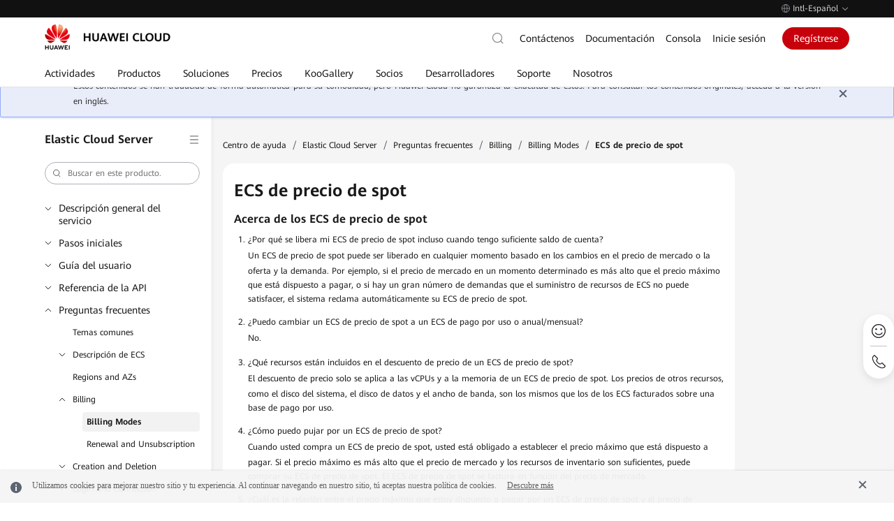

--- FILE ---
content_type: text/html; charset=utf-8
request_url: https://support.huaweicloud.com/intl/es-us/ecs_faq/ecs_faq_0309.html
body_size: 17055
content:
<!DOCTYPE html>





<html lang="es-US" site="hk">
<head>
    <meta name="referrer" content="no-referrer-when-downgrade" />
    <link rel="canonical" href="https://support.huaweicloud.com/intl/es-us/ecs_faq/ecs_faq_0309.html" />
    <title>ECS de precio de spot_Billing Modes_Billing_Preguntas frecuentes_Elastic Cloud Server-Huawei Cloud</title>
    <meta name="keywords" content="ECS de precio de spot,Billing Modes,Preguntas frecuentes" />
    <meta name="description" content="¿Por qué se libera mi ECS de precio de spot incluso cuando tengo suficiente saldo de cuenta?Un ECS de precio de spot puede ser liberado en cualquier momento basado en los" />
    <meta charset="UTF-8" />
    <meta name="applicable-device" content="pc,mobile" />
    <meta http-equiv="X-UA-Compatible" content="IE=edge,chrome=1" />
    <meta name="viewport"
        content="width=device-width, user-scalable=no, initial-scale=1.0, maximum-scale=1.0, minimum-scale=1.0" />
    <meta name="baidu-site-verification" content="nsMgQr28vc" />
    <meta http-equiv="x-dns-prefetch-control" content="on" />
    <meta name="cache" content="pep-disable-cache" />
    <script
        src="https://res-static.hc-cdn.cn/aem/content/dam/cloudbu-site/archive/commons/support/resource/framework/js/special_iframe.js"></script>

    
    <meta name="templateName" content="doc-common-detail-pep2.0-module" />

    
    


<meta name="referrer" content="no-referrer-when-downgrade" />
<meta name="pep-template-version" content="1.9.7" />
<meta http-equiv="Content-Security-Policy" content="upgrade-insecure-requests;" />




<meta property="og:title" content="ECS de precio de spot_Elastic Cloud Server-Huawei Cloud">
<meta property="og:type" content="website">
<meta property="og:description" content="¿Por qué se libera mi ECS de precio de spot incluso cuando tengo suficiente saldo de cuenta?Un ECS de precio de spot puede ser liberado en cualquier momento basado en los">
<meta property="og:url" content="https://support.huaweicloud.com/intl/es-us/ecs_faq/ecs_faq_0309.html">
<meta property="og:site_name" content="Huawei Cloud">
<meta property="og:image" content="https://res-static.hc-cdn.cn/cloudbu-site/intl/en-us/seo/og.jpeg">
<meta property="twitter:title" content="ECS de precio de spot_Elastic Cloud Server-Huawei Cloud">
<meta property="twitter:type" content="website">
<meta property="twitter:description" content="¿Por qué se libera mi ECS de precio de spot incluso cuando tengo suficiente saldo de cuenta?Un ECS de precio de spot puede ser liberado en cualquier momento basado en los">
<meta property="twitter:url" content="https://support.huaweicloud.com/intl/es-us/ecs_faq/ecs_faq_0309.html">
<meta property="twitter:site_name" content="Huawei Cloud">
<meta property="twitter:image" content="https://res-static.hc-cdn.cn/cloudbu-site/intl/en-us/seo/twitter.jpeg">


<link rel="icon" href="https://www.huaweicloud.com/favicon.ico">




    <link rel="stylesheet"
        href="https://portal.hc-cdn.com/cnpm-global-resources/1.2.5/css/hk/portal-global.css">
    <link rel="stylesheet" href="https://portal.hc-cdn.com/cpage-pep-header-and-footer-hk/2.0.44/index.css">




<link rel="stylesheet" href="https://portal.hc-cdn.com/cnpm-baseui/3.0.17/theme-token.css">

<script src="https://portal.hc-cdn.com/cnpm-global-resources/1.1.16/js/jquery.min.js" crossorigin="anonymous"></script>

<script src="https://portal.hc-cdn.com/cnpm-global-resources/1.2.5/js/globalInfo.min.js" crossorigin="anonymous"></script>
<!--  -->

<meta name="google-site-verification" content="wQwSWDVSYQzH1niLqcUE15XH1_j_rN1T9-mbq2r6Dmw" />
<meta name="sogou_site_verification" content="u4x6sJNooE" />
<link rel="dns-prefetch" href="https://res-static.hc-cdn.cn" />
<link rel="dns-prefetch" href="https://portal.hc-cdn.com" />
<link rel="dns-prefetch" href="https://support.huaweicloud.com" />
<link rel="dns-prefetch" href="https://activity.huaweicloud.com" />
<link rel="dns-prefetch" href="https://portal.huaweicloud.com" />
<link rel="dns-prefetch" href="https://uba.huaweicloud.com" />
<link rel="dns-prefetch" href="https://uba-intl.huaweicloud.com" />

<!--  -->



<script>
    window.dataLayer = window.dataLayer || [];
    window.$closeBiReport2018 = true

    window.$siteInfo = window.$siteInfo || {};
    window.$siteInfo.site = "hk";
    window.$siteInfo.lang = "es-us".replace("_", "-");
</script>

    <script>
        (function(){
            window.recordTier = window.recordTier || [];
            window.recordTier.push({eventName: 'dtm.js'});
        })();
    </script>
    
    
    


    

    
    
      <script>window.$cssList = [];window.$aioList = [];window.$aioCdnPrefix = 'https://res.hc-cdn.com/';</script>
      <script>
        window.gConfig =  window.gConfig || {};
        window.gConfig.isMobile = /iPhone|iPad|iPod|Android|Mobile/i.test(navigator.userAgent);
        var hClassName ;
        if(window.gConfig.isMobile) {
          hClassName = ' phone';
        } else {
          hClassName = ' pc';
        }
        if(window.$cssList) {
          for(var i=0; i<window.$cssList.length; i++) {
            document.write('<link rel="stylesheet" href="'+window.$cssList[i]+'/'+(window.gConfig.isMobile?'m':'pc')+'/index.css" />');
          }
        }
        var root = document.documentElement;
        root.className += hClassName ;
    </script>
      

    
    <script>
    window.gConfig =  window.gConfig || {};
    window.gConfig.isMobile = /iPhone|iPad|iPod|Android|Mobile/i.test(navigator.userAgent);
    var hClassName;
    if(window.gConfig.isMobile){
        hClassName = ' phone';
    }else{
        hClassName = ' pc';  
    }
    if(window.$aioList) {
        for(var i=0; i<window.$aioList.length; i++) {
            if(window.$aioCdnPrefix){
                if(window.$aioList[i].length>0) {
                    document.write('<link rel="stylesheet" href="'+window.$aioCdnPrefix+window.$aioList[i]+'/'+(window.gConfig.isMobile?'m':'pc')+'/index.css" />');
                }
            } else {
                if(window.$aioList[i].length>0) {
                    document.write('<link rel="stylesheet" href="https://res.hc-cdn.com/'+window.$aioList[i]+'/'+(window.gConfig.isMobile?'m':'pc')+'/index.css" />');
                }
            }
            
        }
    }
    var root = document.documentElement;
    root.className += hClassName ; 
    window.gConfig.seed = window.gConfig.seed || [];
    window.gConfig.seed.push({
        name: '@cloud/link-to',
        data: {
            "packages": {
                "@cloud/link-to": {
                    "path": "//portal.hc-cdn.com/cnpm-link-to/3.1.12/",
                    "version": "3.1.12"
                }
            }
        }
    });
</script>

    
    
    <link
        href="https://res-static.hc-cdn.cn/aem/content/dam/cloudbu-site/archive/china/zh-cn/support/resource/framework/v3/css/index_revision.css?20240716&sttl=3.0.67"
        rel="stylesheet" />
    <link
        href="https://res-static.hc-cdn.cn/aem/content/dam/cloudbu-site/archive/china/zh-cn/support/resource/framework/v3/css/default.min.css"
        rel="stylesheet" />
    
        
        <link rel="alternate" hreflang="en-us" href="https://support.huaweicloud.com/intl/en-us/ecs_faq/ecs_faq_0309.html" />
        <link rel="alternate" hreflang="id-id" href="https://support.huaweicloud.com/intl/id-id/ecs_faq/ecs_faq_0309.html" />
        <link rel="alternate" hreflang="es-us" href="https://support.huaweicloud.com/intl/es-us/ecs_faq/ecs_faq_0309.html" />
        <link rel="alternate" hreflang="pt-br" href="https://support.huaweicloud.com/intl/pt-br/ecs_faq/ecs_faq_0309.html" />
        <link rel="alternate" hreflang="tr-tr" href="https://support.huaweicloud.com/intl/tr-tr/ecs_faq/ecs_faq_0309.html" />
        <link rel="alternate" hreflang="ar-ae" href="https://support.huaweicloud.com/intl/ar-mena/ecs_faq/ecs_faq_0309.html" />
        <link rel="alternate" hreflang="th-th" href="https://support.huaweicloud.com/intl/th-th/ecs_faq/ecs_faq_0309.html" />
        <link rel="alternate" hreflang="zh-hk" href="https://support.huaweicloud.com/intl/zh-cn/ecs_faq/ecs_faq_0309.html" />
        <link rel="alternate" hreflang="ja-jp" href="https://support.huaweicloud.com/intl/ja-jp/ecs_faq/ecs_faq_0309.html" />
        <link rel="alternate" hreflang="x-default" href="https://support.huaweicloud.com/intl/en-us/ecs_faq/ecs_faq_0309.html" />
        
    
    <script>
        // 规避资料不规范出现这些未定义的方法
        function image_size() { }
        function highlightSearch() { }
        function initImageViewer(Selector) { }
    </script>
    
    <script type="application/ld+json">
        {
        "@context": "https://schema.org",
        "@type": "BreadcrumbList",
        "itemListElement": [
            {
            "@type": "ListItem",
            "position": 1,
            "name": "Centro de ayuda",
            "item": "https://support.huaweicloud.com/intl/es-us/index.html"
            },
            {
            "@type": "ListItem",
            "position": 2,
            "name": "Elastic Cloud Server",
            "item": "https://support.huaweicloud.com/intl/es-us/productdesc-ecs/es-us_topic_0013771112.html"
            },
            {
            "@type": "ListItem",
            "position": 3,
            "name": "Preguntas frecuentes",
            "item": "https://support.huaweicloud.com/intl/es-us/ecs_faq/ecs_faq_0001.html"
            },
            {
            "@type": "ListItem",
            "position": 4,
            "name": "Billing",
            "item": "https://support.huaweicloud.com/intl/es-us/ecs_faq/ecs_faq_0300.html"
            },
            {
            "@type": "ListItem",
            "position": 5,
            "name": "Billing Modes",
            "item": "https://support.huaweicloud.com/intl/es-us/ecs_faq/ecs_faq_0021.html"
            },
            {
            "@type": "ListItem",
            "position": 6,
            "name": "ECS de precio de spot",
            "item": ""
            }
            ]
        }
    </script>
    
</head>

<body class="scrolled">
    
    
    
        



    



    
        <div id="header" bi_parent_name="navigation" meta-data-adjust-app="hide">  <div class="header-container">      <div class="header-prompt">  <div class="header-prompt-wrapper">    <div class="header-prompt-content">      <i class="por-icon por-icon-error"></i>      <p>检测到您已登录华为云国际站账号，为了您更好的体验，建议您访问国际站服务网站 <a href="https://www.huaweicloud.com/intl/zh-cn">https://www.huaweicloud.com/intl/zh-cn</a></p>    </div>    <div class="header-prompt-radio">      <i class="header-prompt-checkbox active"></i>      <p>不再显示此消息</p>      <i class="header-prompt-closed por-icon por-icon-close"></i>    </div>  </div></div>      <div class="header-topnav">  <div class="header-topnav-wrapper">    <li class="header-lang ">        <div class="header-lang-current"><i class="header-icon-earth"></i><span class="header-lang-label">Intl-Español</span><i class="header-icon-arrow-down"></i></div>        <div class="header-lang-list">            <div class="header-site" bi_parent_name="International">                <div class="header-site-left">International</div>                <ul class="header-site-right">                    <li class="header-lang-item"><a href="javascript:changeLangNew('en-us')">English</a></li>                    <li class="header-lang-item"><a href="javascript:changeLangNew('id-id')">Bahasa Indonesia</a></li>                    <li class="header-lang-item active"><a href="javascript:changeLangNew('es-us')">Español</a></li>                    <li class="header-lang-item"><a href="javascript:changeLangNew('pt-br')">Português</a></li>                    <li class="header-lang-item"><a href="javascript:changeLangNew('tr-tr')">Türkçe</a></li>                    <li class="header-lang-item"><a href="javascript:changeLangNew('ar-mena')">عربي</a></li>                    <li class="header-lang-item"><a href="javascript:changeLangNew('th-th')">ไทย</a></li>                    <li class="header-lang-item"><a href="javascript:changeLangNew('zh-cn')">简体中文</a></li>                    <li class="header-lang-item"><a href="javascript:changeLangNew('ja-jp')">日本語</a></li>                </ul>            </div>            <div class="header-site" bi_parent_name="中国站">                <div class="header-site-left">中国站</div>                <ul class="header-site-right">                    <li class="header-lang-item"><a href="//www.huaweicloud.com/">简体中文</a></li>                </ul>            </div>            <div class="header-site" bi_parent_name="Europe">                <div class="header-site-left">Europe</div>                <ul class="header-site-right">                    <li class="header-lang-item"><a href="//www.huaweicloud.com/eu/">English</a></li>                    <li class="header-lang-item"><a href="//www.huaweicloud.com/eu/de-de/">Deutsch</a></li>                    <li class="header-lang-item"><a href="//www.huaweicloud.com/eu/es-es/">Español</a></li>                    <li class="header-lang-item"><a href="//www.huaweicloud.com/eu/fr-fr/">Français</a></li>                    <li class="header-lang-item"><a href="//www.huaweicloud.com/eu/nl-nl/">Nederlands</a></li>                </ul>            </div>        </div>    </li>  </div></div>      <div class="header-wrapper">          <div class="header-bottom">  <div class="header-bottom-wrapper">    <a class="header-logo" rel="nofollow" bi_name="logo" title="Huawei Cloud" href="https://www.huaweicloud.com/intl/es-us/">      <img src="https://res-static.hc-cdn.cn/cloudbu-site/intl/en-us/yunying/new-header/logo.png" alt="Huawei Cloud">    </a>    <div class="header-nav">      <div class="header-nav-scroll">        <ul class="header-nav-list">          <li data-key="activity">            <a data-href="https://activity.huaweicloud.com/intl/es-us/promotion/index.html">               <span>Actividades</span>            </a>          </li>          <li data-key="product">            <a data-href="https://www.huaweicloud.com/intl/es-us/product/">               <span>Productos</span>            </a>          </li>          <li data-key="solution">            <a data-href="https://www.huaweicloud.com/intl/es-us/solution/">               <span>Soluciones</span>            </a>          </li>          <li data-key="price">            <a data-href="https://www.huaweicloud.com/intl/es-us/pricing.html">               <span>Precios</span>            </a>          </li>          <li data-key="market">            <a data-href="https://marketplace.huaweicloud.com/intl/">               <span>KooGallery</span>            </a>          </li>          <li data-key="partner">            <a data-href="https://www.huaweicloud.com/intl/es-us/partners/">               <span>Socios</span>            </a>          </li>          <li data-key="developers">            <a data-href="https://developer.huaweicloud.com/intl/en-us/">               <span>Desarrolladores</span>            </a>          </li>          <li data-key="support">            <a data-href="https://www.huaweicloud.com/intl/es-us/service/index.html">               <span>Soporte</span>            </a>          </li>          <li data-key="about">            <a data-href="https://www.huaweicloud.com/intl/es-us/about/index.html">               <span>Nosotros</span>            </a>          </li>        </ul>      </div>      <div class="header-bottom-mask"></div>      <div class="header-nav-hover-line"></div>    </div>    <div class="header-tools">        <div class="header-search J-header-search simplify" bi_parent_name="search">            <form class="header-search-inner J-serach-form" tabindex="-1" data-api-search-url="https://www.huaweicloud.com/intl/es-us/s/" data-api-report="" data-api-hot="https://www.huaweicloud.com/rest/portal/v1/banner?position=hot_search_json" data-api-autoword="https://portal-intl.huaweicloud.com/rest/cbc/portalsearchcorrectorservice/v1/search" data-default-hot="Paquetes gratis,Elastic Cloud Server (ECS),Cloud Backup and Recovery (CBR),Host Security Service (HSS),Cloud Container Engine (CCE)">                <div class="header-search-content J-search-content">                    <input class="J-search-input" id="header-navigation-search-input" maxlength="128" type="text" data-active-placeholder="Buscar" autocomplete="off">                    <div class="close-icon"></div>                    <button type="submit" class="header-search-submit" bi_name="#header-navigation-search-input">                        <i></i>                    </button>                    <i class="por-icon por-icon-cancel header-search-close J-search-close"></i>                    <div class="header-search-droplist J-search-drop J-search-autoword" data-clickable-asyn="true">                          <div class="J-search-hot">                            <div class="J-search-popular">                                <div class="J-search-title">Popular</div>                                <ul class="J-search-popular-content">                                        <li><a>Paquetes gratis</a></li>                                        <li><a>Elastic Cloud Server (ECS)</a></li>                                        <li><a>Cloud Backup and Recovery (CBR)</a></li>                                        <li><a>Host Security Service (HSS)</a></li>                                        <li><a>Cloud Container Engine (CCE)</a></li>                                </ul>                            </div>                        </div>                        <div class="J-search-related">                            <ul></ul>                            <div class="J-search-keyWordsAll"><a>Mostrar más resultados para“<span></span>” <i class="header-icon-arrow-right"></i></a></div>                        </div>                    </div>                </div>            </form>            <div class="header-search-button">                <input class="search-default" type="text" data-active-placeholder="搜索" autocomplete="off" placeholder="搜索">                <i></i>            </div>        </div>    <div class="header-menu-search-mb">        <span class="header-icon-search"></span>    </div>    <ul class="header-tools-right header-main">            <li><a href="https://www.huaweicloud.com/intl/es-us/contact-sales.html" rel="nofollow">Contáctenos</a></li>            <li><a href="https://support.huaweicloud.com/intl/es-us/index.html">Documentación</a></li>            <li><a href="https://console-intl.huaweicloud.com/?locale=es-us" rel="nofollow">Consola</a></li>            <li class="header-login-mobile">    <span class="header-icon-user js-login"></span>    <div class="header-user-info user-info-layer user-unlogin header-backdrop">        <ul class="header-user-info-list account-nav">            <li class="header-user-info-item-account account-item"><a href="https://account-intl.huaweicloud.com/usercenter/?locale=es-us#/accountindex/accountInfo" target="_blank" bi_name="Mi cuenta" rel="nofollow">Mi cuenta</a></li>            <li><a href="https://account-intl.huaweicloud.com/usercenter/?locale=es-us#/userindex/allview" target="_blank" bi_name="Facturación y costos" rel="nofollow">Facturación y costos</a></li>            <li><a href="https://console-intl.huaweicloud.com/ticket/?locale=es-us#/ticketindex/serviceTickets" target="_blank" bi_name="Tickets de servicio" rel="nofollow">Tickets de servicio</a></li>            <li class="message"><a href="https://console-intl.huaweicloud.com/mc/?locale=es-us#/" target="_blank" bi_name="Mensajes no leídos" rel="nofollow">Mensajes no leídos</a></li>            <li><a href="https://console-intl.huaweicloud.com/?locale=es-us" target="_blank" bi_name="Consola" class="mb-special" rel="nofollow">Consola</a></li>            <li class="isVendor" style="display: none;"><a href="https://account-intl.huaweicloud.com/obmgr/?locale=es-us#/obmgr/index" target="_blank" bi_name="Centro de socios" rel="nofollow">Centro de socios</a></li>        <li class="header-user-info-split "></li>            <li class="header-user-info-item-account account-item button-container">                    <a class="header-user-info-button-common" data-login-href="https://auth.huaweicloud.com/authui/login.html?locale=es-us&amp;service=" href="https://auth.huaweicloud.com/authui/login.html?locale=es-us&amp;service=" target="_blank" rel="nofollow">Inicie sesión</a>                    <a class="header-user-info-button-red js-register" data-register-href="https://reg.huaweicloud.com/registerui/intl/m/register.html?hwid=login&amp;locale=es-us&amp;service=" href="https://reg.huaweicloud.com/registerui/intl/m/register.html?hwid=login&amp;locale=es-us&amp;service=" target="_blank" rel="nofollow">Regístrese</a>            </li>        </ul>    </div></li><li class="header-login"><a data-login-href="https://auth.huaweicloud.com/authui/login?locale=es-us&amp;service=" href="https://auth.huaweicloud.com/authui/login?locale=es-us&amp;service=" rel="nofollow" class="btn js-login">Inicie sesión</a></li>            <li class="header-register"><a href="https://reg.huaweicloud.com/registerui/intl/register.html?locale=es-us&amp;service=" class="btn js-register" rel="nofollow"> Regístrese </a></li><li class="header-user user-info">  <div class="header-user-avator">      <img class="header-tool-user-avator-img account-pic lazyload" data-src="//res-static.hc-cdn.cn/aem/content/dam/cloudbu-site/archive/commons/web_resoure/cms/static/v2_resources/images/global/headPic.png?sttl=20180413">      </div>  <div class="header-user-name"><span class="my-acct"></span><i class="header-nav-item-icon"></i></div>  <div class="header-user-info user-info-layer header-backdrop">      <ul class="header-user-info-list account-nav">          <li class="header-user-info-item-account account-item">            <a href="https://account-intl.huaweicloud.com/usercenter/?locale=es-us#/accountindex/accountInfo" target="_blank" bi_name="Mi cuenta" rel="nofollow">Mi cuenta</a>          </li>          <li><a href="https://account-intl.huaweicloud.com/usercenter/?locale=es-us#/userindex/allview" target="_blank" bi_name="Facturación y costos" rel="nofollow">Facturación y costos</a> </li>          <li><a href="https://console-intl.huaweicloud.com/ticket/?locale=es-us#/ticketindex/serviceTickets" target="_blank" bi_name="Tickets de servicio" rel="nofollow">Tickets de servicio</a> </li>          <li class="message"><a href="https://console-intl.huaweicloud.com/mc/?locale=es-us#/" target="_blank" bi_name="Mensajes no leídos" rel="nofollow">Mensajes no leídos</a></li>          <li><a href="https://console-intl.huaweicloud.com/?locale=es-us" target="_blank" bi_name="Consola" class="mb-special" rel="nofollow">Consola</a> </li>          <li class="isVendor" style="display: none;"><a href="https://account-intl.huaweicloud.com/obmgr/?locale=es-us#/obmgr/index" target="_blank" bi_name="Centro de socios" rel="nofollow">Centro de socios</a></li>            <li class="header-user-info-split "></li>            <li class="logout">                <a href="#" class="bottom-username" rel="nofollow"><span class="my-acct"></span></a>                <a class="logout-btn" mate_data_ts="intl_v3_top_navigation.click.logout_20170820" href="https://portal-intl.huaweicloud.com/index/logout" rel="nofollow">Cerrar sesión</a>            </li>      </ul>  </div></li>    </ul>    <div class="header-menu-mb" bi_name="HamburgNavigation" data-clickable="true">        <span></span>        <span></span>        <span></span>    </div></div>  </div></div>          <script type="text/html" id="holder-drop"></script>          <script type="text/html" id="holder-mbnav"></script>          <div class="header-mbshearch header-backdrop" bi_parent_name="search_mb">    <div class="header-mbshearch-innner">        <form class="header-mbshearch-form" action method="get" data-api-search-url="https://www.huaweicloud.com/intl/es-us/s/" data-api-hot="https://www.huaweicloud.com/rest/portal/v1/banner?position=hot_search_json" data-api-report="" data-api-autoword="https://portal-intl.huaweicloud.com/rest/cbc/portalsearchcorrectorservice/v1/search" data-default-hot="Paquetes gratis,Elastic Cloud Server (ECS),Cloud Backup and Recovery (CBR),Host Security Service (HSS),Cloud Container Engine (CCE)">            <div class="header-mbshearch-form-row">                <div><div class="header-mbshearch-input-box"><i class=""></i><input type="text" maxlength="128" class="header-mbshearch-input" autocomplete="off"></div></div>                <div><a class="header-mbshearch-cancel">Cancelar</a></div>            </div>        </form>        <div class="header-mbshearch-droplist" data-clickable-asyn="true">            <div class="J-mbshearch-hot">                <div class="J-mbshearch-popular">                    <div class="J-mbshearch-title">Popular</div>                    <ul class="J-mbshearch-popular-content">                            <li><a>Paquetes gratis</a></li>                            <li><a>Elastic Cloud Server (ECS)</a></li>                            <li><a>Cloud Backup and Recovery (CBR)</a></li>                            <li><a>Host Security Service (HSS)</a></li>                            <li><a>Cloud Container Engine (CCE)</a></li>                    </ul>                </div>            </div>            <ul class="J-mbshearch-related">            </ul>        </div>    </div></div>      </div>  </div></div>
    



<script>
  // 国际站移动端文字超长情况下自适应宽度
  $('body').addClass('por-tab-self-adaption')
</script>
    


    
    <div id="content" class="help-page home-page" bi_parent_name="support">
        <div bi_parent_name="hk-content">
            <div>
                <a id="support-hidden-menu" hidden href="/intl/es-us/ecs/v3_support_leftmenu_fragment.html"></a>
                <a id="support-hidden-index" hidden
                    href="/intl/es-us/support_all_doc_fragment.html "></a>
            </div>
            <div class="support-section support-content" id="support-content">
                
                
                <div class="minor-language-tip">
                    <div class="por-tip info">
                        <div class="por-tip-content">
                            <div class="por-tip-wenzi">
                                <span>Estos contenidos se han traducido de forma automática para su comodidad, pero Huawei Cloud no garantiza la exactitud de estos. Para consultar los contenidos originales, acceda a la versión en inglés.</span>
                                <span class="por-tip-remove"></span>
                            </div>
                        </div>
                    </div>
                </div>
                
                <div class="support-body" data-prod="ecs" bi_parent_name="ecs_main">
                    <div class="wrapper">
                        <div class="support-section support-nav" id="support-nav"></div>
<script>
    !(function (win, $) {
        !(function initAllDoc() {
            const origin = window.location.origin;
            const url = `${origin}/intl/es-us/support_all_doc_fragment.html`;
            $.ajax({
                type: 'get',
                url: url,
                timeout: 6000,
                success: function (data) {
                    initBase(data);
                },
            });
        })();

        function initBase(allDoc) {
            let url = '';
            let code = 'ecs' || '';
            const origin = window.location.origin;

            if (code === 'pcre' && queryString('product')) {
                code = queryString('product');
            }
            if (code) {
                url = `${origin}/intl/es-us/${code}/v3_support_leftmenu_fragment.html`;
            }
            $.ajax({
                type: 'get',
                url: url,
                timeout: 6000,
                success: function (data) {
                    initCommon(data, allDoc, code);
                },
            });
        }

        function queryString(key) {
            var url = window.location.href;
            var val = url.match(new RegExp('[?&]' + key + '=([^&#]*)(&?)', 'i'));
            return val ? val[1] : val;
        }

        function initCommon(data, allDoc, code) {
            var peplang = $('html').attr('lang').toLowerCase();
            var scripts = [
                "https://res-static.hc-cdn.cn/aem/content/dam/cloudbu-site/archive/commons/support/resource/framework/js/common_revision.min.js?20240716&sttl=3.0.67",
                "https://res-static.hc-cdn.cn/aem/content/dam/cloudbu-site/archive/commons/support/resource/framework/js/maintainable_revision.min.js?20240716&sttl=3.0.67"
            ];
            $(data).find('ul.help-tsr li.nav-item').eq(1).find('a').attr('target', '_blank').removeClass('ajax-nav');
            $('#support-nav').html($(data));
            $('#support-nav').find('.side-nav-menu .side-menu-box').html($(allDoc));
            if (peplang === 'es-us' || peplang === 'pt-br' || peplang === 'ja-jp') {
                $('#support-nav .side-nav').find('.nav-item.level1').each((_index, item) => {
                    if ($(item).attr('data-append') === 'false' && $(item).next().attr('data-append') === 'true') {
                        $(item).after(`<li class="nav-item level1 append-tip"><a style="padding: 0;font-size: 12px;overflow: visible;max-height: initial;-webkit-line-clamp: initial;">Actualmente, el contenido no está disponible en el idioma seleccionado. Sugerimos consultar la versión en inglés.</a></li>`);
                    }
                    if ($(item).attr('data-append') === 'true') {
                        $(item).find('a').attr('target', '_blank');
                    }
                })
            };
            for(var i = 0; i < scripts.length; i++) {
                var script = document.createElement('script');
                script.type = 'text/javaScript';
                script.setAttribute('crossorigin','anonymous');
                script.src = scripts[i];
                document.getElementsByTagName('body')[0].appendChild(script);
            };
        }
        !(function () {
            var sWidth = window.innerWidth || document.documentElement.clientWidth || document.body.clientWidth;
            if (sWidth >= 768) {
                $('.side-menu-box .item.item-search-mb').remove();
            } else {
                $('.side-menu-box .item.item-search-pc').remove();
            }
        })();
    })(window, jQuery);
</script>
                        <div class="support-main" data-handbook-type="faq">
  
  <span class="move-line"></span>
  <div class="crumbs">
    <a class="link help-link" href="/intl/es-us/index.html" mate_data_ts_v2="es-us_support_detail_ecs_breadcrumb.click_Centro de ayuda">Centro de ayuda</a><span>&#47;</span>
    
      
      <a class="link help-link" href="https://support.huaweicloud.com/intl/es-us/productdesc-ecs/es-us_topic_0013771112.html" mate_data_ts_v2="es-us_support_detail_ecs_breadcrumb.click_Elastic Cloud Server">Elastic Cloud Server</a><span>&#47;</span>
      
      
        
        
        <a class="link help-link" href="https://support.huaweicloud.com/intl/es-us/ecs_faq/ecs_faq_0001.html" mate_data_ts_v2="es-us_support_detail_ecs_breadcrumb.click_Preguntas frecuentes">Preguntas frecuentes</a><span>&#47;</span>
        
        
        <a class="link help-link" href="https://support.huaweicloud.com/intl/es-us/ecs_faq/ecs_faq_0300.html" mate_data_ts_v2="es-us_support_detail_ecs_breadcrumb.click_Billing">Billing</a><span>&#47;</span>
        
        
        <a class="link help-link" href="https://support.huaweicloud.com/intl/es-us/ecs_faq/ecs_faq_0021.html" mate_data_ts_v2="es-us_support_detail_ecs_breadcrumb.click_Billing Modes">Billing Modes</a><span>&#47;</span>
        
      
      <span class="text">ECS de precio de spot</span>
    
  </div>

  
    <div class="help-content help-center-document cf" data-current-handbookcode="ecs_faq" data-handbook-type="faq">
  

    <div id="adOutsideDiv"><div id="helpAdDiv"></div></div>
    
      
      
      
      <div class="updateTime">
        Actualización más reciente <span class="updateInfo">2023-08-08 GMT+08:00</span>
        <div class="doc-tips">
          
          
        </div>
      </div>
      
      
      
      
      <div class="help-view-pdf" mate_data_ts_v2="es-us_support_detail_ecs.click_Ver PDF">
        <a target="_blank" href="https://support.huaweicloud.com/intl/es-us/ecs_faq/Preguntas frecuentes de Elastic Cloud Server-pdf.pdf"><i></i><span>Ver PDF</span></a>
      </div>
      
      
  <div class="help-view-share">
  <a href="javascript:void(0);"><i></i><span>Compartir</span></a>
  <div class="share-content">
    <ul class="share-list">
      <li class="share-item share-x-com" mate_data_ts_v2="es-us_support_detail_ecs.click_x.com">
        <a href="javascript:void(0);"><i></i><span>x.com</span></a>
      </li>
      <li class="share-item share-facebook" mate_data_ts_v2="es-us_support_detail_ecs.click_Facebook">
        <a href="javascript:void(0);"><i></i><span>Facebook</span></a>
      </li>
      <li class="share-item share-linked-in" mate_data_ts_v2="es-us_support_detail_ecs.click_LinkedIn">
        <a href="javascript:void(0);"><i></i><span>LinkedIn</span></a>
      </li>
      <li class="share-item share-copy" mate_data_ts_v2="es-us_support_detail_ecs.click_copy_link">
        <a href="javascript:void(0);"><i></i><span data-copy-text="Copiar enlace" data-copied-text="Copiado">Copiar enlace</span></a>
      </li>
    </ul>
  </div>
</div>
<div class="share-item share-copy-fixed">
  <i class="copy-success"></i>
  <p>Copiado.</p>
  <span class="copy-close"></span>
</div>

      
      
      
        <a name="ecs_faq_0309"></a><a name="ecs_faq_0309"></a>
<h1 class="topictitle1">ECS de precio de spot</h1>
<div id="body1586315349223">
 <div class="section" id="ecs_faq_0309__section104249502346">
  <h4 class="sectiontitle">Acerca de los ECS de precio de spot</h4>
  <ol id="ecs_faq_0309__es-us_topic_0088450555_ol176692184133">
   <li id="ecs_faq_0309__es-us_topic_0088450555_li1669121881317">¿Por qué se libera mi ECS de precio de spot incluso cuando tengo suficiente saldo de cuenta?
    <p id="ecs_faq_0309__es-us_topic_0088450555_p9669918191315"><a name="ecs_faq_0309__es-us_topic_0088450555_li1669121881317"></a><a name="es-us_topic_0088450555_li1669121881317"></a>Un ECS de precio de spot puede ser liberado en cualquier momento basado en los cambios en el precio de mercado o la oferta y la demanda. Por ejemplo, si el precio de mercado en un momento determinado es más alto que el precio máximo que está dispuesto a pagar, o si hay un gran número de demandas que el suministro de recursos de ECS no puede satisfacer, el sistema reclama automáticamente su ECS de precio de spot.</p></li>
   <li id="ecs_faq_0309__es-us_topic_0088450555_li966951811315">¿Puedo cambiar un ECS de precio de spot a un ECS de pago por uso o anual/mensual?
    <p id="ecs_faq_0309__es-us_topic_0088450555_p17669318141314"><a name="ecs_faq_0309__es-us_topic_0088450555_li966951811315"></a><a name="es-us_topic_0088450555_li966951811315"></a>No.</p></li>
   <li id="ecs_faq_0309__es-us_topic_0088450555_li106691218101310">¿Qué recursos están incluidos en el descuento de precio de un ECS de precio de spot?
    <p id="ecs_faq_0309__es-us_topic_0088450555_p1566901810131"><a name="ecs_faq_0309__es-us_topic_0088450555_li106691218101310"></a><a name="es-us_topic_0088450555_li106691218101310"></a>El descuento de precio solo se aplica a las vCPUs y a la memoria de un ECS de precio de spot. Los precios de otros recursos, como el disco del sistema, el disco de datos y el ancho de banda, son los mismos que los de los ECS facturados sobre una base de pago por uso.</p></li>
   <li id="ecs_faq_0309__es-us_topic_0088450555_li126691318191318">¿Cómo puedo pujar por un ECS de precio de spot?
    <p id="ecs_faq_0309__es-us_topic_0088450555_p966918186133"><a name="ecs_faq_0309__es-us_topic_0088450555_li126691318191318"></a><a name="es-us_topic_0088450555_li126691318191318"></a>Cuando usted compra un ECS de precio de spot, usted está obligado a establecer el precio máximo que está dispuesto a pagar. Si el precio máximo es más alto que el precio de mercado y los recursos de inventario son suficientes, puede comprar su ECS de precio de spot. El ECS de precio de spot se factura en función del precio de mercado.</p></li>
   <li id="ecs_faq_0309__es-us_topic_0088450555_li15669101813137">¿Cuál es la relación entre el precio máximo que estoy dispuesto a pagar por un ECS de precio de spot y el precio de mercado?
    <p id="ecs_faq_0309__es-us_topic_0088450555_p966961841316"><a name="ecs_faq_0309__es-us_topic_0088450555_li15669101813137"></a><a name="es-us_topic_0088450555_li15669101813137"></a>Su ECS de precio de spot se ejecutará solo si el precio máximo que está dispuesto a pagar es más alto que el precio de mercado. Si el precio máximo es más bajo que el precio de mercado, la compra del precio de spot fallará ECS, o el ECS de precio de spot que ya ha comprado será reclamado. Un ECS de precio de spot se factura según el precio de mercado, independientemente del precio máximo que establezcas.</p></li>
   <li id="ecs_faq_0309__es-us_topic_0088450555_li66691818151310">Si tengo varios ECS de precio de spot y todos ellos comienzan a funcionar al mismo tiempo, ¿la facturación será la misma para todos?
    <p id="ecs_faq_0309__es-us_topic_0088450555_p12669131871313"><a name="ecs_faq_0309__es-us_topic_0088450555_li66691818151310"></a><a name="es-us_topic_0088450555_li66691818151310"></a>La facturación será la misma para los ECS de precio de spot de la misma serie con las mismas especificaciones.</p></li>
   <li id="ecs_faq_0309__es-us_topic_0088450555_li566914181131">¿Puedo obtener el precio de mercado antes de comprar el ECS de precio de spot?
    <p id="ecs_faq_0309__es-us_topic_0088450555_p126691818151318"><a name="ecs_faq_0309__es-us_topic_0088450555_li566914181131"></a><a name="es-us_topic_0088450555_li566914181131"></a>Sí. Cuando compra un ECS de precio de spot en la consola de gestión, puede ver el rango de precios de mercado y los precios históricos del ECS después de seleccionar una variante de ECS.</p></li>
   <li id="ecs_faq_0309__es-us_topic_0088450555_li966911841313">¿Cómo se factura un ECS de precio de spot?
    <p id="ecs_faq_0309__es-us_topic_0088450555_p1966917181134"><a name="ecs_faq_0309__es-us_topic_0088450555_li966911841313"></a><a name="es-us_topic_0088450555_li966911841313"></a>Un ECS de precio de spot se factura por segundo, y su período de facturación es de una hora.</p></li>
   <li id="ecs_faq_0309__es-us_topic_0088450555_li156691918191314">¿Cuándo comienza y termina la duración de facturación de un ECS de precio de spot?
    <p id="ecs_faq_0309__es-us_topic_0088450555_p16699187137"><a name="ecs_faq_0309__es-us_topic_0088450555_li156691918191314"></a><a name="es-us_topic_0088450555_li156691918191314"></a>La duración comienza desde el momento en que se compra el ECS de precio de spot hasta el momento en que se libera de forma manual o automática.</p></li>
   <li id="ecs_faq_0309__es-us_topic_0088450555_li11669141841314">¿Se seguirá facturando un ECS de precio de spot detenido?
    <div class="p" id="ecs_faq_0309__p086942011398">
     <a name="ecs_faq_0309__es-us_topic_0088450555_li11669141841314"></a><a name="es-us_topic_0088450555_li11669141841314"></a>Para obtener más información, véase <a href="#ecs_faq_0309__table1653371917398">Tabla 1</a>. 
     <div class="tablenoborder">
      <a name="ecs_faq_0309__table1653371917398"></a><a name="table1653371917398"></a>
      <table cellpadding="4" cellspacing="0" summary="" id="ecs_faq_0309__table1653371917398" frame="border" border="1" rules="all">
       <caption>
        <b>Tabla 1 </b>Facturación de ECS detenido de precio de spot
       </caption>
       <thead align="left">
        <tr id="ecs_faq_0309__row253211919390">
         <th align="left" class="cellrowborder" valign="top" width="38.7%" id="mcps1.3.1.2.10.1.2.2.3.1.1">
          <p id="ecs_faq_0309__p1053211918395">Concepto</p></th>
         <th align="left" class="cellrowborder" valign="top" width="61.3%" id="mcps1.3.1.2.10.1.2.2.3.1.2">
          <p id="ecs_faq_0309__p105326193399">Precio de spot</p></th>
        </tr>
       </thead>
       <tbody>
        <tr id="ecs_faq_0309__row1533141917395">
         <td class="cellrowborder" valign="top" width="38.7%" headers="mcps1.3.1.2.10.1.2.2.3.1.1 ">
          <p id="ecs_faq_0309__p25321419103911">Sin un disco local o FPGA adjuntado</p></td>
         <td class="cellrowborder" valign="top" width="61.3%" headers="mcps1.3.1.2.10.1.2.2.3.1.2 ">
          <p id="ecs_faq_0309__p4533919153919">Después de detener el ECS, ya no se facturan los recursos básicos, incluidas las vCPU, la memoria y la imagen. Los recursos asociados con el ECS, tales como los discos de EVS (incluidos los discos de sistema y de datos), las EIP y el ancho de banda, se facturan por separado.</p></td>
        </tr>
        <tr id="ecs_faq_0309__row053319193396">
         <td class="cellrowborder" valign="top" width="38.7%" headers="mcps1.3.1.2.10.1.2.2.3.1.1 ">
          <p id="ecs_faq_0309__p1153321914396">Con un disco local o FPGA adjuntado</p></td>
         <td class="cellrowborder" valign="top" width="61.3%" headers="mcps1.3.1.2.10.1.2.2.3.1.2 ">
          <p id="ecs_faq_0309__p12533191953911">El ECS se seguirá facturando después de que se detenga. Para evitar ser facturado por un ECS de este tipo, elimínelo.</p></td>
        </tr>
       </tbody>
      </table>
     </div>
    </div></li>
  </ol>
 </div>
</div>
<div>
 <div class="familylinks">
  <div class="parentlink">
   <strong>Tema principal:</strong> <a href="https://support.huaweicloud.com/intl/es-us/ecs_faq/ecs_faq_0021.html">Billing Modes</a>
  </div>
 </div>
</div>
      
    
  </div>
  
  
  <script>
    (function ($) {
      $.fn.bigrender = function (opts) {

        var winHeight = document.documentElement.clientHeight;
        var sum = 0;
        var count = 0;
        var flash = new Array();

        // 'class' 是textarea父节点的类；'textarea' 是textarea标签的类；'threshold'是距离进入屏幕还有150像素就开始渲染；'remove'是否删除textarea标签       
        options = $.extend({
          'class': '.br-warp',
          'textarea': '.br-rendered',
          'threshold': 150,
          'remove': true,
        }, opts);

        $brenders = $(options.class);
        // 渲染首屏的内容
        initBigrender();
        // 绑定滚动条事件
        scrollDisplay();


        // 函数定义
        function initBigrender() {
          $brenders.each(function (n, object) {
            sum++;
            if (isRender($(this))) {
              display($(this));
              count++;
              flash[n] = true;
            } else {
              flash[n] = false;
            }
          });
        }

        // 判断时候需要渲染
        function isRender(object) {
          offsetTop = object.offset().top;
          ojh = object.outerHeight(true);
          st = Math.max(document.body.scrollTop || document.documentElement.scrollTop);

          if (offsetTop + ojh + options.threshold >= st && offsetTop - options.threshold < (st + winHeight)) {
            return true;
          } else return false;

        }

        // 渲染textarea内的html代码
        function display(object) {
          $display = object.find(options.textarea).eq(0);
          object.append($display.val());
          if (options.remove) {
            $display.remove();
          }
        }

        // 屏幕绑定滚动条事件，当待渲染的内容进入可视屏幕就触发isRender函数
        function scrollDisplay() {
          $(window).scroll(function () {
            if (count < sum) {
              $brenders.each(function (n, object) {
                if (!flash[n]) {
                  if (isRender($(this))) {
                    display($(this));
                    count++;
                    flash[n] = true;
                  }
                }
              });
            }
          });
        }
      };
    })(jQuery);
    window.addEventListener('DOMContentLoaded', function (event) {
      $.fn.bigrender({ 'threshold': 100 });
    });
    $(document).data('ajaxNav') && $(document).data('ajaxNav').addEvent('load', function () {
      $.fn.bigrender({ 'threshold': 100 });
    });
  </script>

  <div class="help-detail-feedback no-feedback-detail">
    <div class="action">
      
      
    </div>
  </div>
  
  <div class="relevant-content">
    
    <div class="doc-bottom-feedback">
      <h3 class="feedback-title">
        <i></i><span>Comentarios</span>
      </h3>
      
      <div class="help-form" bi_parent_name="feedback">
    <h3>¿Le pareció útil esta página?</h3>
    <div class="help-form-content">
        <a href="javascript:void(0)" class="help-form-btn help-btn-use" mate_data_ts_v2="es-us_support_detail_ecs_bottomfeedback.click_有帮助">
            <span>Sí</span>
            <i class="help-form-y"></i>
        </a>
        <a href="javascript:void(0)" class="help-form-btn help-btn-unuse" mate_data_ts_v2="es-us_support_detail_ecs_bottomfeedback.click_没帮助">
            <span>No</span>
            <i class="help-form-n"></i>
        </a>
    </div>
    <a class="help-form-btn provide-feedback" mate_data_ts_v2="es-us_support_detail_ecs_bottomfeedback.click_提供反馈">Deje algún comentario</a>
    <input type="hidden" id="help_type" value="help_doc" />
    <div class="por-tip success help-form-success">
        <div class="por-tip-content">
            <i class="por-icon por-icon-success"></i>
            <div class="por-tip-wenzi">
                <span>Muchas gracias por sus comentarios. Seguiremos trabajando para mejorar la documentación.</span>
                <span class="por-tip-remove"></span>
            </div>
        </div>
    </div>
    <div class="por-tip error help-form-false">
        <div class="por-tip-content">
            <i class="por-icon por-icon-error"></i>
            <div class="por-tip-wenzi">
                <span>El sistema está ocupado. Vuelva a intentarlo más tarde.</span>
                <span class="por-tip-remove"></span>
            </div>
        </div>
    </div>
    <form action="" data-evaluate-level="high">
        <p class="support-mast low-level">¿Cuáles de los siguientes problemas se presentaron?</p>
        <div class="support-question por-checkbox-card-pane low-level">
            <div class="por-checkbox-card-group">
                <div class="por-checkbox-card-group-inner">
                    <div class="por-checkbox-card-group-content">
                        <div class="por-checkbox-card">
                          <input class="por-native" type="checkbox" name="question"
                              value="Contenido diferente a la de la IU del producto" />
                          <span>Contenido diferente a la de la IU del producto</span>
                        </div>
                        <div class="por-checkbox-card">
                          <input class="por-native" type="checkbox" name="question" value="Descripciones poco claras" />
                          <span>Descripciones poco claras</span>
                        </div>
                        <div class="por-checkbox-card">
                          <input class="por-native" type="checkbox" name="question" value="Falta de ejemplos o código" />
                          <span>Falta de ejemplos o código</span>
                        </div>
                        <div class="por-checkbox-card">
                          <input class="por-native" type="checkbox" name="question" value="Pasos incorrectos" />
                          <span>Pasos incorrectos</span>
                        </div>
                        <div class="por-checkbox-card">
                          <input class="por-native" type="checkbox" name="question" value="No puedo encontrar lo que necesito" />
                          <span>No puedo encontrar lo que necesito</span>
                        </div>
                        <div class="por-checkbox-card">
                          <input class="por-native" type="checkbox" name="question" value="Falta de prácticas recomendadas" />
                          <span>Falta de prácticas recomendadas</span>
                        </div>
                    </div>
                </div>
            </div>
        </div>
        <p class="support-mast">Comentarios <span class="optional">(opcional)</span></p>
        <div class="textarea-wrapper">
            <textarea maxlength="500" rows="10" cols="30"
                placeholder="Sus comentarios y sugerencias son altamente valorados."></textarea>
            <div class="textarea-numbers"><span>0</span>/500</div>
        </div>
        <p class="important choose">
            <span class="por-icon por-icon-error"></span>Seleccione al menos un tipo de problema e ingrese sus
            comentarios o sugerencias.
        </p>
        <p class="important length"><span class="por-icon por-icon-error"></span>Ingrese 500 caracteres como máximo.</p>
        <a href="javascript:void(0)" class="por-btn por-btn-primary submit" mate_data_ts_v2="es-us_support_detail_ecs_bottomfeedback.click_直接提交">Enviar</a>
        <a href="javascript:void(0)" class="por-btn por-btn-secondary false"  mate_data_ts_v2="es-us_support_detail_ecs_bottomfeedback.click_取消">Cancelar</a>
    </form>
</div>
      
    </div>
  </div>
  
</div>
<div class="guide-buoy" mate_data_ts_v2="es-us_support_detail_ecs_introduction.open"></div>
<div class="guide-model">
  <div class="img-container" mate_data_ts_v2="es-us_support_detail_ecs_introduction.close"></div>
</div>
                    </div>
                </div>
                <span class="show-menu-btn"></span>
            </div>
        </div>
    </div>
    <div class="footer-service" meta-data-adjust-app="hide"></div>
    
    <script src="https://res.hc-cdn.com/cnpm-portal-utils/1.4.16/PortalUtils.umd.js"></script>
    <script src="https://res-static.hc-cdn.cn/aem/content/dam/cloudbu-site/archive/commons/web_resoure/cms/static/js/v2/clipboard.js"></script>
    <script src="https://res-static.hc-cdn.cn/aem/content/dam/cloudbu-site/archive/commons/support/resource/framework/js/highlight.min.js"></script>
    
    
        
    


    
    
        
    


    

<script>
  var furionAppCode = '';
  var $currentUrl = location.href;
  const $path = location.pathname;
  if($currentUrl.indexOf("/pricing/calculator.html") !== -1 || $currentUrl.indexOf("/pricing/index.html") !== -1){
    furionAppCode = 'D00903385CF649FCA048B5DE1C1E6D4E';
  }else if($currentUrl.indexOf("https://activity.huaweicloud.com") === 0) {
    furionAppCode = '51D7385A7D2B4937BB45DC755E82C48C';
  } else if ($currentUrl.indexOf("https://www.huaweicloud.com") === 0 || $currentUrl.indexOf("https://beian.huaweicloud.com") === 0) {
    furionAppCode = '7D9AB7C5E01D4698B7B918065C762796';
  } else if ($currentUrl.indexOf("https://support.huaweicloud.com") === 0) {
    furionAppCode = '1C04D12EB0F8479A9DA9A24639FCA81C';
  }
  if(!window.__fr && furionAppCode){
    !function(x, n) {
      window[n] = window[n] || {};
      window[n].config = {
          appId: furionAppCode,setting: "api,jsTrack,uba,longtask,rtti",hashMode: true,closeReportFMP: true,
      };
      var o = document.createElement('script');
      o.src = x, o.async = !0;
      var d = document.body.firstChild;
      document.body.insertBefore(o, d);
    }('https://portal.hc-cdn.com/FurionSdkStatic/3.6.55/furion-cdn.min.js', '__fr');
  }
</script>

<script src="https://portal.hc-cdn.com/cnpm-global-resources/1.1.16/js/bi_new.js?sttl=3.0.67"></script>
<script>
    if (window.NodeList && !NodeList.prototype.forEach) {
        NodeList.prototype.forEach = function (callback, thisArg) {
            thisArg = thisArg || window;
            for (var i = 0; i < this.length; i++) {
                callback.call(thisArg, this[i], i, this);
            }
        };
    }
</script>
<script src="https://portal.hc-cdn.com/cnpm-global-resources/1.2.5/js/global.min.js" crossorigin="anonymous"></script>

<script src="https://portal.hc-cdn.com/cnpm-baseui/3.0.17/theme-token.js?sttl=3.0.67&ttr=1.2.5" crossorigin="anonymous"></script>

<script type="text/javascript" src="https://res-static.hc-cdn.cn/aem/content/cloudbu-site/resource/common/feloader.js?sttl=3.0.67&ttr=1.2.5" crossorigin="anonymous"></script>

<div class="hide-sttl" style="height: 0;width:0" data-sttl="3.0.67"></div>
<script>
    window.sttlVersion = $('.hide-sttl').attr('data-sttl') || '2020';
</script>




<!-- TODO：兼容AEM的埋点 Begin-->
<script>
    // edit--china--en-us--declaration
    var $ts_site = "hk";
    var $ts_lang = "es-us".replace("_", "-");
    var $ts_domain = window.location.host.split('.')[1] ? window.location.host.split('.')[0] : 'localhost';
    var channel = "support";
    var $uri = channel?"/detail.html":"detail.html";
    var $pepchannel = (channel+$uri).split("/").join("_").replace(".html","");
    window.matedataDomain = $ts_domain;

    // if open in app, should change ts_domain in to "app"
    if( /pcloudApp/i.test(navigator.userAgent) ) {
        window.matedataDomain = "app";
    }else{
        var str = window.location.search;
        var suband = "type=android";
        var subios = "type=ios";
        if( str.indexOf(subios)!=-1 || str.indexOf(suband)!=-1 ){
            window.matedataDomain = "app";
        }
    }

    // 新系统中生成的方式需要改下
    window.pageMatedataPrefix = window.matedataDomain + "_" + $ts_site + "_" + $ts_lang + "_" + $pepchannel + ".click.";
    window.headerMatedataPrefix = window.matedataDomain + "_" + $ts_site + "_" + $ts_lang + "_" + $pepchannel + "_navigation.click.";
    window.footerMatedataPrefix = window.matedataDomain + "_" + $ts_site + "_" + $ts_lang + "_" + $pepchannel + "_footer.click.";
    window.registerMatedataPrefix = window.matedataDomain + "_" + $ts_site + "_" + $ts_lang + "_" + $pepchannel + "_register.click.";
    window.serviceMatedataPrefix = window.matedataDomain + "_" + $ts_site + "_" + $ts_lang + "_" + $pepchannel + "_service.click.";
    window.pep_uaid = ($ts_site=="china") ? "UA-55836286-1" : "UA-55836286-39";
    window.mate_data_ts_pageType = $pepchannel;
</script>
<!-- TODO：兼容AEM的埋点 End-->


<script>
    function showFooter(){
       if(window.matedataDomain != "app") {
           $("#footer .footer-nav").css('display','block');
           $("#footer .footer-copyright-container").css('display','block');
           $(".footer-service .footer-wrapper").css('display','block');
           $("#footer #videoDiv").css('display','none');
       }
    }
    if (window.feloader) {
        feloader.onLoad(function(){
            feloader.getScript('https://res-static.hc-cdn.cn/aem/content/dam/cloudbu-site/archive/china/static/v2_resources/css/product-icons.css');
            feloader.getScript('https://res-static.hc-cdn.cn/aem/content/dam/cloudbu-site/archive/china/static/v2_resources/css/iconFont-solution.css');
            showFooter()
        })
    }
    else{
        document.write("<link rel='stylesheet' href='https://res-static.hc-cdn.cn/aem/content/dam/cloudbu-site/archive/china/static/v2_resources/css/product-icons.css'>");
        document.write("<link rel='stylesheet' href='https://res-static.hc-cdn.cn/aem/content/dam/cloudbu-site/archive/china/static/v2_resources/css/iconFont-solution.css'>");
        showFooter();
    }

    // 处理一下a标签href是tel的场景
    var telsEle = $("a[href^='tel:'][target]");
    telsEle .removeAttr("target");
</script>




<script>
    if (window.$aioList && window.$aioList.length > 0) {
        for (var i = 0; i < window.$aioList.length; i++) {
            var tmpComponent = window.$aioList[i];
            if (tmpComponent) {
                var tmpComponentInfo = tmpComponent.split("/");
                if (tmpComponentInfo.length == 2) {
                    var name = tmpComponentInfo[0];
                    var version = tmpComponentInfo[1];
                    var tmpComponentWrapperEle = $('[data-mod-name="' + name + '"]');
                    var eleVersionAttr = tmpComponentWrapperEle.attr("data-mod-version");
                    if (eleVersionAttr && eleVersionAttr != version) {
                        var linkEle = $('head link[href*="' + name + '/' + version + '"]');
                        linkEle.attr("href", linkEle.attr("href").replace(version, eleVersionAttr));
                    }
                }
            }
        }
    }
</script>
<script>
    // document.referrer可以获取浏览器上一次地址，如果document.referrer是空字符串，则不为语言切换场景
    window.refLan = "";
    window.$PEP = true;

    function getSiteFromURL() {
        url = window.location.host;
        urlArr = url.split(".");
        if (urlArr[0] == "www") {
            reg = "CN";
        } else {
            reg = "HK"
        }
        return reg;
    }
    var siteStr = $('html').attr("site")
    if (siteStr) {
        window.reg = siteStr == "china" ? "CN" : siteStr.toUpperCase();
    } else {
        window.reg = getSiteFromURL();
    }

    window.promptLan = $('html').attr("lang");

    if (document.referrer != "") {
        if (document.referrer.indexOf("/authui/login") == -1) {
            if (document.referrer.indexOf(".com/intl") != -1) {
                window.refLan = (document.referrer.indexOf(".com/intl/zh-cn") != -1) ? "zh-CN" : ((document.referrer.indexOf(".com/intl/en-us") != -1) ? "en-US" : "es-US");
            } else {
                window.refLan = (document.referrer.indexOf(".com/en-us") != -1) ? "en-US" : "zh-CN";
            }
        } else {
            //window.refLan = (document.referrer.indexOf("locale=zh-cn") != -1) ? "zh-CN" : "en-US";
            if (document.referrer.indexOf("locale=") != -1) {
                window.refLan = (document.referrer.indexOf("locale=zh-cn") != -1) ? "zh-CN" : ((document.referrer.indexOf("locale=en-us") != -1) ? "en-US" : "es-US");
            } else {
                window.refLan = window.promptLan;
            }
        }
    } else {
        window.refLan = window.promptLan;
    }
</script>
<!--/* 55 trace for some special page */-->
<script>
    !function ($) {
        if (window.dataLayer && window.dataLayer.push) {

            if (window.location.pathname == "/consultation/") {
                $("#submitBtn").click(function (e) {
                    window.dataLayer.push({
                        "event": "consultSubmit",
                        "productName": $("#applicationscene").val()
                    });
                })
            }

            $("#header .header-login").click(function (e) {
                window.dataLayer.push({
                    "event": "loginIntention"
                })
            });

            $("#header .header-register").click(function (e) {
                window.dataLayer.push({
                    "event": "creationIntention",
                    "pageType": window.mate_data_ts_pageType,
                    "pagePosition": "Header"
                })
            });


        }
    }(jQuery);
</script>


<script src="https://res-static.hc-cdn.cn/aem/content/dam/cloudbu-site/archive/commons/apm/wise_trace.min.js?sttl=3.0.67"></script>

<script>
    $("a[href*='/pep-dialog/']").each(function () {
        var ele = $(this);
        var href = ele.attr("href");
        var path = href.replace(/.html/g, "");
        var ajaxPath = path.indexOf("activity/") == -1 ? path : path.split("activity/")[1];
        var arr = path.split("/");
        var dialogName = arr[arr.length - 1];
        var location_lang = $('html').attr('lang').toLowerCase();
        var site = $('html').attr('site').toLowerCase() == 'china' ? 'china' : 'hk';  //  站点判断，国内：china；国际站：hk
        var dialogUrl = (window.location.host.indexOf(".com") != -1 && window.location.host.indexOf("pep.huaweicloud.com") == -1) ? "https://" + window.location.host + "/" + ajaxPath + "/jcr:content/dialog.html?wcmmode=disabled" : "/content/cloudbu-site/" + site + "/" + location_lang + "/activity/" + ajaxPath + "/jcr:content/dialog.html?wcmmode=disabled";
        ele.css('pointer-events', 'auto');
        ele.on("click", function (e) {
            e.stopPropagation();
            e.preventDefault();
            if ($("body [data-pep-path*='" + dialogName + "']").length !== 0) {
                $("body [data-pep-path*='" + dialogName + "']").remove();
            }
            // dialog for activity
            $.ajax({
                url: dialogUrl,
                success: function (data) {
                    if (data) {
                        data = data.replace('block', 'none');
                        $("body").append(data);
                        $("#modal-rule").html($("body [data-pep-path*='" + dialogName + "']").html());
                        window.activityModal.show('#modal-rule', true);
                    }
                }
            })
        });
    });
</script>

    
    
        

    



    
          <div id="footer">      <div class="footer-nav">          <div class="footer-wrapper">              <div class="footer-nav-left">                  <div class="footer-submenu-links">                        <a class="footer-submenu-link" href="https://www.huaweicloud.com/intl/es-us/contact-sales.html" rel="nofollow">Contacto de ventas</a>                        <a class="footer-submenu-link" href="https://console-intl.huaweicloud.com/ticket/?region=ap-southeast-1&amp;locale=en-us#/ticketindex/createIndex" rel="nofollow">Posventa</a>                        <a class="footer-submenu-link" href="https://www.huaweicloud.com/intl/es-us/service/help-tools.html" rel="nofollow">Autoservicio</a>                  </div>                  <ul class="footer-law-mb">                      <li><a href="https://www.huaweicloud.com/intl/es-us/declaration/sa_st.html" rel="nofollow">Términos del sitio</a></li>                      <li><a href="https://www.huaweicloud.com/intl/es-us/declaration/sa_prp.html" rel="nofollow">Declaración de privacidad</a></li>                  </ul>                  <ul class="footer-nav-icons">                            <li>                                <a class="footer-link footer-icon-wrapper" href="https://twitter.com/HuaweiCloud1" target="_blank" rel="nofollow">                                        <i style="background-image: url('https://res-static.hc-cdn.cn/cloudbu-site/intl/es-us/home/icon/t-default.png')" class="footer-icon"></i>                                        <i style="background-image: url('https://res-static.hc-cdn.cn/cloudbu-site/intl/es-us/home/icon/t-hover.png')" class="footer-icon-hover"></i>                                </a>                            </li>                            <li>                                <a class="footer-link footer-icon-wrapper" href="https://www.youtube.com/user/HuaweiCloudComputing" target="_blank" rel="nofollow">                                        <i style="background-image: url('https://res-static.hc-cdn.cn/cloudbu-site/intl/en-us/yunying/new-header/1692235623225415471.png')" class="footer-icon"></i>                                        <i style="background-image: url('https://res-static.hc-cdn.cn/cloudbu-site/intl/es-us/home/icon/tube.svg')" class="footer-icon-hover"></i>                                </a>                            </li>                            <li>                                <a class="footer-link footer-icon-wrapper" href="https://www.linkedin.com/showcase/3718023" target="_blank" rel="nofollow">                                        <i style="background-image: url('https://res-static.hc-cdn.cn/cloudbu-site/intl/en-us/yunying/new-header/1692235623231746773.png')" class="footer-icon"></i>                                        <i style="background-image: url('https://res-static.hc-cdn.cn/cloudbu-site/intl/es-us/home/icon/in.svg')" class="footer-icon-hover"></i>                                </a>                            </li>                  </ul>              </div>              <div class="footer-nav-main">                  <div class="footer-nav-column">                    <p class="footer-menu-title">Explorar Huawei&nbsp;Cloud</p>                      <a class="footer-menu-link" href="https://www.huaweicloud.com/intl/es-us/about/index.html" target="_blank" rel="nofollow">Por qué nosotros</a>                      <a class="footer-menu-link" href="https://www.huaweicloud.com/intl/es-us/cases.html" target="_blank" rel="nofollow">Historias de clientes</a>                      <a class="footer-menu-link" href="https://www.huaweicloud.com/intl/es-us/securecenter/overallsafety.html" target="_blank" rel="nofollow">Centro de confianza</a>                      <a class="footer-menu-link" href="https://www.huaweicloud.com/intl/es-us/declaration/sa_cua.html" target="_blank" rel="nofollow">Legal</a>                      <a class="footer-menu-link" href="https://www.huaweicloud.com/intl/es-us/news.html" target="_blank" rel="nofollow">Comunicados de prensa</a>                  </div>                  <div class="footer-nav-column">                    <p class="footer-menu-title">Servicios destacados</p>                      <a class="footer-menu-link" href="https://www.huaweicloud.com/intl/es-us/product/ecs.html" target="_blank">Elastic Cloud Server (ECS)</a>                      <a class="footer-menu-link" href="https://www.huaweicloud.com/intl/es-us/product/eip.html" target="_blank">Elastic IP (EIP)</a>                      <a class="footer-menu-link" href="https://www.huaweicloud.com/intl/es-us/product/mysql.html" target="_blank">RDS for MySQL</a>                      <a class="footer-menu-link" href="https://www.huaweicloud.com/intl/es-us/product/evs.html" target="_blank">Elastic Volume Service (EVS)</a>                      <a class="footer-menu-link" href="https://www.huaweicloud.com/intl/es-us/product/mrs.html" target="_blank">MapReduce Service (MRS)</a>                  </div>                  <div class="footer-nav-column">                    <p class="footer-menu-title">Servicio y soporte</p>                      <a class="footer-menu-link" href="https://support.huaweicloud.com/intl/es-us/index.html" target="_blank">Documentación</a>                      <a class="footer-menu-link" href="https://www.huaweicloud.com/intl/es-us/contact-sales.html" target="_blank">Contáctenos</a>                      <a class="footer-menu-link" href="https://www.huaweicloud.com/intl/es-us/notice.1.html" target="_blank">Avisos públicos</a>                      <a class="footer-menu-link" href="https://www.huaweicloud.com/intl/es-us/service/supportplans.html" target="_blank">Planes de soporte</a>                      <a class="footer-menu-link" href="https://status.service.huaweicloud.com/intl/#/home" target="_blank">Panel de integridad de servicios</a>                  </div>                  <div class="footer-nav-column">                    <p class="footer-menu-title">Cuentas y pagos</p>                      <a class="footer-menu-link" href="https://account-intl.huaweicloud.com/usercenter/#/userindex/balanceRecharge" target="_blank" rel="nofollow">Recargas</a>                      <a class="footer-menu-link" href="https://account-intl.huaweicloud.com/usercenter/?locale=en-us#/userindex/invoiceCenter" target="_blank" rel="nofollow">Facturas</a>                      <a class="footer-menu-link" href="https://account-intl.huaweicloud.com/usercenter/?locale=en-us#/userindex/allview" target="_blank" rel="nofollow">Centro de facturación</a>                      <a class="footer-menu-link" href="https://account-intl.huaweicloud.com/usercenter/?locale=en-us#/accountindex/accountInfo" target="_blank" rel="nofollow">Mi cuenta</a>                      <a class="footer-menu-link" href="https://account-intl.huaweicloud.com/usercenter/?locale=en-us#/userindex/creditsList" target="_blank" rel="nofollow">Forma de pago</a>                  </div>                  <div class="footer-nav-column">                    <p class="footer-menu-title">Enlaces rápidos</p>                      <a class="footer-menu-link" href="https://www.huawei.com/en/" target="_blank" rel="nofollow">Huawei&nbsp;Corporativo</a>                      <a class="footer-menu-link" href="https://e.huawei.com/en/" target="_blank" rel="nofollow">Huawei&nbsp;Empresas</a>                      <a class="footer-menu-link" href="https://consumer.huawei.com/en/?utm_source=huaweicloud&amp;utm_medium=footer" target="_blank" rel="nofollow">Huawei&nbsp;Consumidores</a>                      <a class="footer-menu-link" href="https://developer.huawei.com/consumer/en/" target="_blank" rel="nofollow">HUAWEI Developers</a>                  </div>              </div>          </div>      </div>      <div class="footer-copyright-container">          <div class="footer-wrapper footer-copyright-wrapper">              <div class="footer-copyright">                  <p>© 2025, Huawei Cloud Computing Technologies Co., Ltd. y/o sus afiliados. Todos los derechos reservados.</p>              </div>              <ul class="footer-law">                    <li><a class="footer-link" href="https://www.huaweicloud.com/intl/es-us/declaration/sa_st.html" rel="nofollow">Términos del sitio</a></li>                    <li><a class="footer-link" href="https://www.huaweicloud.com/intl/es-us/declaration/sa_prp.html" rel="nofollow">Declaración de privacidad</a></li>              </ul>          </div>      </div>  </div>
    


<script src="https://portal.hc-cdn.com/cnpm-global-resources/1.2.5/js/hk/portal-global.js?sttl=3.0.67&ttr=1.2.5" crossorigin="anonymous"></script>
<script src="https://portal.hc-cdn.com/cpage-pep-header-and-footer-hk/2.0.44/header-and-footer-hk.umd.js"></script>

<script>
    var originsWhiteList = ['https://www.huaweicloud.com','https://activity.huaweicloud.com','https://support.huaweicloud.com','https://beian.huaweicloud.com'];
    var currentOrigin = originsWhiteList.includes(window.location.origin)?window.location.origin:'https://www.huaweicloud.com';
    var url = currentOrigin+"/intl/es-us/common/header-footer-hk-es-us-2023.html";
    var $tmpForPEP = document.createElement("div");
    $.ajax({
        url: url,
        async: true,
        timeout: 1e4,
        success: function(response) {
            $tmpForPEP.innerHTML = response;
            // 下拉部分
            $("#footer").append($tmpForPEP.querySelector("#edit-header-drop").innerHTML);           
        }
    });
</script>

<script src="https://portal.hc-cdn.com/cnpm-global-resources/1.2.5/js/hk/portalLoginHK.js?sttl=3.0.67&ttr=1.2.5"></script>

<style>
    @media(max-width:768px){
      #footer .footer-nav, #footer .footer-copyright-container{
        display: block !important;
      }
    }
</style>
    

    
    <div class="video-div">
        <div class="video-modal-wrapper">
            <div class="video-close-btn"></div>
        </div>
    </div>
    <div id="videoDiv" style="z-index: 9999; display: none; position: relative">
        <div id="videobg" style="
                    position: absolute;
                    background: #000;
                    opacity: 0.3;
                    filter: progid:DXImageTransform.Microsoft.Alpha(opacity=30);
                "></div>
        <div id="videoplayerDiv" style="position: absolute">
            <div id="videoContainer" style="width: 700px; height: 500px; background-color: black">
                <span id="closeBtn"><img src="https://res-static.hc-cdn.cn/aem/content/dam/cloudbu-site/archive/china/static/close_grey_1.svg?sttl=3.0.67" alt="" height="22" width="22" onclick="closeVideo()" /></span>
                <div id="videoplayer" style="height: 500px; width: 700px"></div>
            </div>
        </div>
    </div>

    <script type="text/javascript">
        var videoDomain = '//bbs-video.huaweicloud.com';

        var _videoProtocol = 'https:' == document.location.protocol ? 'https:' : 'http:';
        var tag2urlMap = [];
        var loading = false;
        var isLogin = false;
        function play(video_url, video_desc, domain) {
            if (/(\.mp4|\.mu38)/.test(video_url)) {
                _play(video_url, video_desc, domain);
            } else {
                if (tag2urlMap[video_url]) _play(tag2urlMap[video_url], video_desc, domain);
                else {
                    if (loading) return;
                    loading = true;
                    $.ajax({
                        type: 'GET',
                        url: 'https://bbs.huaweicloud.com/api/video/out-play?tag=' + video_url,
                        dataType: 'text',
                        success: function (result) {
                            loading = false;
                            tag2urlMap[video_url] = result;
                            _play(tag2urlMap[video_url], video_desc, domain);
                        },
                        error: function () {
                            loading = false;
                        },
                    });
                }
            }
        }
        function _play(video_url, video_desc, domain) {
            var reg = RegExp(/bbs/);
            var tmp = video_url;
            var contentAsset = '/content/dam/';
            var bbsAsset = '/FileServer/getFile/';
            if (!video_url.match(reg)) {
                if (video_url.match(contentAsset) || video_url.match(bbsAsset)) {
                    tmp = video_url;
                } else if (domain) {
                    var tmp = _videoProtocol + domain + video_url;
                } else {
                    var tmp = _videoProtocol + videoDomain + video_url;
                }
            }
            tmp = tmp.replace(/m3u8/, 'mp4');
            tmp = tmp.replace(/bbs\.huaweicloud\.com/, 'bbs-video.huaweicloud.com');

            var ua = navigator && navigator.userAgent;

            var win_width = window.innerWidth || document.documentElement.clientWidth || document.body.clientWidth;
            var obj = '#videoplayer';
            if (win_width < 700) {
                $('#videoContainer')
                    .width(win_width)
                    .height((win_width * 3) / 4);
                $(obj)
                    .width(win_width)
                    .height((win_width * 3) / 4);
            }
            var h = $(obj).height();
            var w = $(obj).width();

            $(obj).append(
                '<video src="' +
                tmp +
                '" height="' +
                h +
                '" width="' +
                w +
                '" autoplay="autoplay" controls="controls" controlslist="nodownload"></video>',
            );
            if($.fn.videoPointEvent) { //videoPointEvent和empujarPointEvent为新增埋点事件
                var el = $('#videoplayer').find('video')[0];
                $.fn.videoPointEvent(el);
            }

            var userAgent = navigator.userAgent;
            var isOpera = userAgent.indexOf('Opera') > -1;
            var height = document.body.offsetHeight;
            $('#videobg').css('width', $(window).width());
            $('#videobg').css('height', height);
            $('#videobg').css('top', -height);
            $('#videobg').css('left', '0px');
            $('#videoplayerDiv').css('left', ($(window).width() - $('#videoplayer').width()) / 2);
            $('#videoplayerDiv').css(
                'top',
                ($(window).height() - $('#videoplayer').height()) / 2 + $(window).scrollTop() - height,
            );
            $('#videoDiv').show();
        }

        function closeVideo() {
            if($.fn.empujarPointEvent) {
                $.fn.empujarPointEvent();
            }
            if (!!window.ActiveXObject || 'ActiveXObject' in window) {
                $('#videoplayer').remove();
                $('#closeBtn').append('<div id="videoplayer" style="height:500px;width:700px;">');
            } else {
                $('#videoplayer').html('');
            }
            $('#videoDiv').hide();
        }
    </script>

    
    
    <img src="https://res-static.hc-cdn.cn/aem/content/dam/cloudbu-site/archive/china/zh-cn/support/resource/framework/v3/images/support-doc-revision-note.svg"
        id="support-hidden-image-note" alt="" hidden="" />
    <img src="https://res-static.hc-cdn.cn/aem/content/dam/cloudbu-site/archive/china/zh-cn/support/resource/framework/v3/images/support-doc-revision-warning.svg"
        id="support-hidden-image-warning" alt="" hidden="" />
    <img src="https://res-static.hc-cdn.cn/aem/content/dam/cloudbu-site/archive/china/zh-cn/support/resource/framework/v3/images/support-doc-revision-danger.svg"
        id="support-hidden-image-danger" alt="" hidden="" />
    <img src="https://res-static.hc-cdn.cn/aem/content/dam/cloudbu-site/archive/china/zh-cn/support/resource/framework/v3/images/support-doc-revision-notice.svg"
        id="support-hidden-image-notice" alt="" hidden="" />
    <img src="https://res-static.hc-cdn.cn/aem/content/dam/cloudbu-site/archive/china/zh-cn/support/resource/framework/v3/images/support-doc-revision-caution.svg"
        id="support-hidden-image-caution" alt="" hidden="" />
</body>

</html>
      
      

--- FILE ---
content_type: text/html; charset=utf-8
request_url: https://support.huaweicloud.com/intl/es-us/support_all_doc_fragment.html
body_size: 9679
content:

<meta http-equiv="content-type" content="pep-disable-cache" />
<meta name="cache" content="pep-disable-cache" />
<div class="inner common-doc">
    <div class="support-search">
        <div class="search-box" id="search-box">
            <input class="input searchInput" type="text" id="bannerSearchButton"
                placeholder="Ingrese el nombre de un producto." maxlength="80" autocomplete="off"/>
            <i class="support-product-search-clear"></i>
            <div class="support-dropdown-product-search-result por-scrollbar-s" data-clickable-asyn="true">
                <ul>
                    <li class="no-result">
                        <a>No se encontraron datos. Intente con una palabra clave distinta.</a>
                    </li>
                </ul>
            </div>
            <a class="search-innerr" href="javascript:;">
                <button class="search-button"></button>
            </a>
        </div>
    </div>

    
    <div class="item item-search-pc">
        
        
        
        
        <dt>Cómputo</dt>
        
        <dl class="side-menu-list">
            <dd title="Elastic Cloud Server ecs">
                <a target="_blank" href="https://support.huaweicloud.com/intl/es-us/productdesc-ecs/es-us_topic_0013771112.html" class="js-title" mate_data_ts_v2="es-us_support_detail_alldoc.click_Elastic Cloud Server">Elastic Cloud Server</a>
            </dd>
        </dl>
        
        <dl class="side-menu-list">
            <dd title="Bare Metal Server bms">
                <a target="_blank" href="https://support.huaweicloud.com/intl/es-us/productdesc-bms/bms_01_0001.html" class="js-title" mate_data_ts_v2="es-us_support_detail_alldoc.click_Bare Metal Server">Bare Metal Server</a>
            </dd>
        </dl>
        
        <dl class="side-menu-list">
            <dd title="Auto Scaling as">
                <a target="_blank" href="https://support.huaweicloud.com/intl/es-us/productdesc-as/es-us_topic_0042018383.html" class="js-title" mate_data_ts_v2="es-us_support_detail_alldoc.click_Auto Scaling">Auto Scaling</a>
            </dd>
        </dl>
        
        <dl class="side-menu-list">
            <dd title="Image Management Service ims">
                <a target="_blank" href="https://support.huaweicloud.com/intl/es-us/productdesc-ims/es-us_topic_0013901609.html" class="js-title" mate_data_ts_v2="es-us_support_detail_alldoc.click_Image Management Service">Image Management Service</a>
            </dd>
        </dl>
        
        <dl class="side-menu-list">
            <dd title="Dedicated Host deh">
                <a target="_blank" href="https://support.huaweicloud.com/intl/es-us/deh/index.html" class="js-title" mate_data_ts_v2="es-us_support_detail_alldoc.click_Dedicated Host">Dedicated Host</a>
            </dd>
        </dl>
        
        <dl class="side-menu-list">
            <dd title="FunctionGraph functiongraph">
                <a target="_blank" href="https://support.huaweicloud.com/intl/es-us/productdesc-functiongraph/functiongraph_01_0100.html" class="js-title" mate_data_ts_v2="es-us_support_detail_alldoc.click_FunctionGraph">FunctionGraph</a>
            </dd>
        </dl>
        
        <dl class="side-menu-list">
            <dd title="Cloud Phone Host cph">
                <a target="_blank" href="https://support.huaweicloud.com/intl/es-us/cph/index.html" class="js-title" mate_data_ts_v2="es-us_support_detail_alldoc.click_Cloud Phone Host">Cloud Phone Host</a>
            </dd>
        </dl>
        
        <dl class="side-menu-list">
            <dd title="Huawei Cloud EulerOS hce">
                <a target="_blank" href="https://support.huaweicloud.com/intl/es-us/productdesc-hce/hce_01_0001.html" class="js-title" mate_data_ts_v2="es-us_support_detail_alldoc.click_Huawei Cloud EulerOS">Huawei Cloud EulerOS</a>
            </dd>
        </dl>
        
        
        
        
        
        
        
        
        
        
        
        
        
        
        
        
        
        
        <dt>Gestión y gobernanza</dt>
        
        <dl class="side-menu-list">
            <dd title="Cloud Eye ces">
                <a target="_blank" href="https://support.huaweicloud.com/intl/es-us/ces/index.html" class="js-title" mate_data_ts_v2="es-us_support_detail_alldoc.click_Cloud Eye">Cloud Eye</a>
            </dd>
        </dl>
        
        <dl class="side-menu-list">
            <dd title="Identity and Access Management iam">
                <a target="_blank" href="https://support.huaweicloud.com/intl/es-us/productdesc-iam/iam_01_0026.html" class="js-title" mate_data_ts_v2="es-us_support_detail_alldoc.click_Identity and Access Management">Identity and Access Management</a>
            </dd>
        </dl>
        
        <dl class="side-menu-list">
            <dd title="Cloud Trace Service cts">
                <a target="_blank" href="https://support.huaweicloud.com/intl/es-us/cts/index.html" class="js-title" mate_data_ts_v2="es-us_support_detail_alldoc.click_Cloud Trace Service">Cloud Trace Service</a>
            </dd>
        </dl>
        
        <dl class="side-menu-list">
            <dd title="Resource Formation Service aos">
                <a target="_blank" href="https://support.huaweicloud.com/intl/es-us/aos/index.html" class="js-title" mate_data_ts_v2="es-us_support_detail_alldoc.click_Resource Formation Service">Resource Formation Service</a>
            </dd>
        </dl>
        
        <dl class="side-menu-list">
            <dd title="Tag Management Service tms">
                <a target="_blank" href="https://support.huaweicloud.com/intl/es-us/tms/index.html" class="js-title" mate_data_ts_v2="es-us_support_detail_alldoc.click_Tag Management Service">Tag Management Service</a>
            </dd>
        </dl>
        
        <dl class="side-menu-list">
            <dd title="Log Tank Service lts">
                <a target="_blank" href="https://support.huaweicloud.com/intl/es-us/lts/index.html" class="js-title" mate_data_ts_v2="es-us_support_detail_alldoc.click_Log Tank Service">Log Tank Service</a>
            </dd>
        </dl>
        
        <dl class="side-menu-list">
            <dd title="Config rms">
                <a target="_blank" href="https://support.huaweicloud.com/intl/es-us/rms/" class="js-title" mate_data_ts_v2="es-us_support_detail_alldoc.click_Config">Config</a>
            </dd>
        </dl>
        
        <dl class="side-menu-list">
            <dd title="Resource Access Manager ram">
                <a target="_blank" href="https://support.huaweicloud.com/intl/es-us/productdesc-ram/ram_01_0001.html" class="js-title" mate_data_ts_v2="es-us_support_detail_alldoc.click_Resource Access Manager">Resource Access Manager</a>
            </dd>
        </dl>
        
        <dl class="side-menu-list">
            <dd title="Simple Message Notification smn">
                <a target="_blank" href="https://support.huaweicloud.com/intl/es-us/smn/index.html" class="js-title" mate_data_ts_v2="es-us_support_detail_alldoc.click_Simple Message Notification">Simple Message Notification</a>
            </dd>
        </dl>
        
        <dl class="side-menu-list">
            <dd title="Application Performance Management apm">
                <a target="_blank" href="https://support.huaweicloud.com/intl/es-us/apm/index.html" class="js-title" mate_data_ts_v2="es-us_support_detail_alldoc.click_Application Performance Management">Application Performance Management</a>
            </dd>
        </dl>
        
        <dl class="side-menu-list">
            <dd title="Application Operations Management aom">
                <a target="_blank" href="https://support.huaweicloud.com/intl/es-us/aom/index.html" class="js-title" mate_data_ts_v2="es-us_support_detail_alldoc.click_Application Operations Management">Application Operations Management</a>
            </dd>
        </dl>
        
        <dl class="side-menu-list">
            <dd title="Organizations organizations">
                <a target="_blank" href="https://support.huaweicloud.com/intl/es-us/productdesc-organizations/org_01_0011.html" class="js-title" mate_data_ts_v2="es-us_support_detail_alldoc.click_Organizations">Organizations</a>
            </dd>
        </dl>
        
        <dl class="side-menu-list">
            <dd title="Optimization Advisor oa">
                <a target="_blank" href="https://support.huaweicloud.com/intl/es-us/oa-product-overview/oa_01_0002.html" class="js-title" mate_data_ts_v2="es-us_support_detail_alldoc.click_Optimization Advisor">Optimization Advisor</a>
            </dd>
        </dl>
        
        <dl class="side-menu-list">
            <dd title="Cloud Operations Center coc">
                <a target="_blank" href="https://support.huaweicloud.com/intl/es-us/coc/index.html" class="js-title" mate_data_ts_v2="es-us_support_detail_alldoc.click_Cloud Operations Center">Cloud Operations Center</a>
            </dd>
        </dl>
        
        <dl class="side-menu-list">
            <dd title="Resource Governance Center rgc">
                <a target="_blank" href="https://support.huaweicloud.com/intl/es-us/productdesc-rgc/rgc_01_0002.html" class="js-title" mate_data_ts_v2="es-us_support_detail_alldoc.click_Resource Governance Center">Resource Governance Center</a>
            </dd>
        </dl>
        
        
        
        
        
        
        
        
        
        
        
        
        
        
        
        
        
        
        <dt>Cloud Ecosystem</dt>
        
        <dl class="side-menu-list">
            <dd title="KooGallery marketplace">
                <a target="_blank" href="https://support.huaweicloud.com/intl/es-us/mpintro-marketplace/en-us_topic_0105544151.html" class="js-title" mate_data_ts_v2="es-us_support_detail_alldoc.click_KooGallery">KooGallery</a>
            </dd>
        </dl>
        
        <dl class="side-menu-list">
            <dd title="Partner Center bpconsole">
                <a target="_blank" href="https://support.huaweicloud.com/intl/es-us/bpconsole/index.html" class="js-title" mate_data_ts_v2="es-us_support_detail_alldoc.click_Partner Center">Partner Center</a>
            </dd>
        </dl>
        
        
        
        
        
        
        
        
        
        
        
        
        
        
        
        
        
        
        <dt>Análisis</dt>
        
        <dl class="side-menu-list">
            <dd title="MapReduce Service mrs">
                <a target="_blank" href="https://support.huaweicloud.com/intl/es-us/mrs/index.html" class="js-title" mate_data_ts_v2="es-us_support_detail_alldoc.click_MapReduce Service">MapReduce Service</a>
            </dd>
        </dl>
        
        <dl class="side-menu-list">
            <dd title="Data Lake Insight dli">
                <a target="_blank" href="https://support.huaweicloud.com/intl/es-us/dli/index.html" class="js-title" mate_data_ts_v2="es-us_support_detail_alldoc.click_Data Lake Insight">Data Lake Insight</a>
            </dd>
        </dl>
        
        <dl class="side-menu-list">
            <dd title="CloudTable Service cloudtable">
                <a target="_blank" href="https://support.huaweicloud.com/intl/es-us/cloudtable/index.html" class="js-title" mate_data_ts_v2="es-us_support_detail_alldoc.click_CloudTable Service">CloudTable Service</a>
            </dd>
        </dl>
        
        <dl class="side-menu-list">
            <dd title="Cloud Search Service css">
                <a target="_blank" href="https://support.huaweicloud.com/intl/es-us/css/index.html" class="js-title" mate_data_ts_v2="es-us_support_detail_alldoc.click_Cloud Search Service">Cloud Search Service</a>
            </dd>
        </dl>
        
        <dl class="side-menu-list">
            <dd title="Data Lake Visualization dlv">
                <a target="_blank" href="https://support.huaweicloud.com/intl/es-us/dlv/index.html" class="js-title" mate_data_ts_v2="es-us_support_detail_alldoc.click_Data Lake Visualization">Data Lake Visualization</a>
            </dd>
        </dl>
        
        <dl class="side-menu-list">
            <dd title="Data Ingestion Service dis">
                <a target="_blank" href="https://support.huaweicloud.com/intl/es-us/dis/index.html" class="js-title" mate_data_ts_v2="es-us_support_detail_alldoc.click_Data Ingestion Service">Data Ingestion Service</a>
            </dd>
        </dl>
        
        <dl class="side-menu-list">
            <dd title="Data Warehouse Service  dws">
                <a target="_blank" href="https://support.huaweicloud.com/intl/es-us/productdesc-dws/dws_01_0002.html" class="js-title" mate_data_ts_v2="es-us_support_detail_alldoc.click_Data Warehouse Service ">Data Warehouse Service </a>
            </dd>
        </dl>
        
        <dl class="side-menu-list">
            <dd title="DataArts Studio dataartsstudio">
                <a target="_blank" href="https://support.huaweicloud.com/intl/es-us/dataartsstudio/index.html" class="js-title" mate_data_ts_v2="es-us_support_detail_alldoc.click_DataArts Studio">DataArts Studio</a>
            </dd>
        </dl>
        
        
        
        
        
        
        
        
        
        
        
        
        
        
        
        
        
        
        <dt>Otros</dt>
        
        <dl class="side-menu-list">
            <dd title="Product Pricing Details pro_price">
                <a target="_blank" href="https://www.huaweicloud.com/intl/es-us/price_detail.html" class="js-title" mate_data_ts_v2="es-us_support_detail_alldoc.click_Product Pricing Details">Product Pricing Details</a>
            </dd>
        </dl>
        
        <dl class="side-menu-list">
            <dd title="System Permissions permissions">
                <a target="_blank" href="https://support.huaweicloud.com/intl/es-us/usermanual-permissions/iam_01_0001.html" class="js-title" mate_data_ts_v2="es-us_support_detail_alldoc.click_System Permissions">System Permissions</a>
            </dd>
        </dl>
        
        <dl class="side-menu-list">
            <dd title="Console Quick Start consolehome">
                <a target="_blank" href="https://support.huaweicloud.com/intl/es-us/qs-consolehome/en-us_topic_0017798786.html" class="js-title" mate_data_ts_v2="es-us_support_detail_alldoc.click_Console Quick Start">Console Quick Start</a>
            </dd>
        </dl>
        
        <dl class="side-menu-list">
            <dd title="Common FAQs iaas">
                <a target="_blank" href="https://support.huaweicloud.com/intl/es-us/usermanual-iaas/en-us_topic_0041752254.html" class="js-title" mate_data_ts_v2="es-us_support_detail_alldoc.click_Common FAQs">Common FAQs</a>
            </dd>
        </dl>
        
        <dl class="side-menu-list">
            <dd title="Instructions for Associating with a HUAWEI CLOUD Partner bp_usernotice">
                <a target="_blank" href="https://support.huaweicloud.com/intl/es-us/bp_usernotice/index.html" class="js-title" mate_data_ts_v2="es-us_support_detail_alldoc.click_Instructions for Associating with a HUAWEI CLOUD Partner">Instructions for Associating with a HUAWEI CLOUD Partner</a>
            </dd>
        </dl>
        
        <dl class="side-menu-list">
            <dd title="Message Center mc">
                <a target="_blank" href="https://support.huaweicloud.com/intl/es-us/productdesc-mc/en-us_topic_0065366616.html" class="js-title" mate_data_ts_v2="es-us_support_detail_alldoc.click_Message Center">Message Center</a>
            </dd>
        </dl>
        
        
        
        
        
        
        
        
        
        
        
        
        
        
        
        
        
        
        <dt>Blockchain</dt>
        
        <dl class="side-menu-list">
            <dd title="Blockchain Service bcs">
                <a target="_blank" href="https://support.huaweicloud.com/intl/es-us/bcs/index.html" class="js-title" mate_data_ts_v2="es-us_support_detail_alldoc.click_Blockchain Service">Blockchain Service</a>
            </dd>
        </dl>
        
        
        
        
        
        
        
        
        
        
        
        
        
        
        
    </div>
    <div class="item item-search-pc">
        
        
        
        
        
        
        
        
        <dt>Almacenamiento</dt>
        
        <dl class="side-menu-list">
            <dd title="Object Storage Service obs">
                <a target="_blank" href="https://support.huaweicloud.com/intl/es-us/productdesc-obs/es-us_topic_0045853681.html" class="js-title" mate_data_ts_v2="es-us_support_detail_alldoc.click_Object Storage Service">Object Storage Service</a>
            </dd>
        </dl>
        
        <dl class="side-menu-list">
            <dd title="Elastic Volume Service evs">
                <a target="_blank" href="https://support.huaweicloud.com/intl/es-us/productdesc-evs/es-us_topic_0014580741.html" class="js-title" mate_data_ts_v2="es-us_support_detail_alldoc.click_Elastic Volume Service">Elastic Volume Service</a>
            </dd>
        </dl>
        
        <dl class="side-menu-list">
            <dd title="Cloud Backup and Recovery cbr">
                <a target="_blank" href="https://support.huaweicloud.com/intl/es-us/cbr/index.html" class="js-title" mate_data_ts_v2="es-us_support_detail_alldoc.click_Cloud Backup and Recovery">Cloud Backup and Recovery</a>
            </dd>
        </dl>
        
        <dl class="side-menu-list">
            <dd title="Business Recovery Service sdrs">
                <a target="_blank" href="https://support.huaweicloud.com/intl/es-us/sdrs/index.html" class="js-title" mate_data_ts_v2="es-us_support_detail_alldoc.click_Business Recovery Service">Business Recovery Service</a>
            </dd>
        </dl>
        
        <dl class="side-menu-list">
            <dd title="Scalable File Service sfs">
                <a target="_blank" href="https://support.huaweicloud.com/intl/es-us/sfs/index.html" class="js-title" mate_data_ts_v2="es-us_support_detail_alldoc.click_Scalable File Service">Scalable File Service</a>
            </dd>
        </dl>
        
        <dl class="side-menu-list">
            <dd title="Volume Backup Service vbs">
                <a target="_blank" href="https://support.huaweicloud.com/intl/es-us/vbs/index.html" class="js-title" mate_data_ts_v2="es-us_support_detail_alldoc.click_Volume Backup Service">Volume Backup Service</a>
            </dd>
        </dl>
        
        <dl class="side-menu-list">
            <dd title="Cloud Server Backup Service csbs">
                <a target="_blank" href="https://support.huaweicloud.com/intl/es-us/csbs/index.html" class="js-title" mate_data_ts_v2="es-us_support_detail_alldoc.click_Cloud Server Backup Service">Cloud Server Backup Service</a>
            </dd>
        </dl>
        
        <dl class="side-menu-list">
            <dd title="Data Express Service des">
                <a target="_blank" href="https://support.huaweicloud.com/intl/es-us/des/index.html" class="js-title" mate_data_ts_v2="es-us_support_detail_alldoc.click_Data Express Service">Data Express Service</a>
            </dd>
        </dl>
        
        <dl class="side-menu-list">
            <dd title="Dedicated Distributed Storage Service dss">
                <a target="_blank" href="https://support.huaweicloud.com/intl/es-us/productdesc-dss/es-us_topic_0081591984.html" class="js-title" mate_data_ts_v2="es-us_support_detail_alldoc.click_Dedicated Distributed Storage Service">Dedicated Distributed Storage Service</a>
            </dd>
        </dl>
        
        
        
        
        
        
        
        
        
        
        
        
        
        
        
        
        
        
        <dt>Bases de datos</dt>
        
        <dl class="side-menu-list">
            <dd title="Relational Database Service rds">
                <a target="_blank" href="https://support.huaweicloud.com/intl/es-us/productdesc-rds/es-us_topic_dashboard.html" class="js-title" mate_data_ts_v2="es-us_support_detail_alldoc.click_Relational Database Service">Relational Database Service</a>
            </dd>
        </dl>
        
        <dl class="side-menu-list">
            <dd title="Document Database Service dds">
                <a target="_blank" href="https://support.huaweicloud.com/intl/es-us/productdesc-dds/es-us_topic_introduction.html" class="js-title" mate_data_ts_v2="es-us_support_detail_alldoc.click_Document Database Service">Document Database Service</a>
            </dd>
        </dl>
        
        <dl class="side-menu-list">
            <dd title="Data Admin Service das">
                <a target="_blank" href="https://support.huaweicloud.com/intl/es-us/das/index.html" class="js-title" mate_data_ts_v2="es-us_support_detail_alldoc.click_Data Admin Service">Data Admin Service</a>
            </dd>
        </dl>
        
        <dl class="side-menu-list">
            <dd title="Data Replication Service drs">
                <a target="_blank" href="https://support.huaweicloud.com/intl/es-us/drs/index.html" class="js-title" mate_data_ts_v2="es-us_support_detail_alldoc.click_Data Replication Service">Data Replication Service</a>
            </dd>
        </dl>
        
        <dl class="side-menu-list">
            <dd title="GeminiDB nosql">
                <a target="_blank" href="https://support.huaweicloud.com/intl/es-us/nosql/index.html" class="js-title" mate_data_ts_v2="es-us_support_detail_alldoc.click_GeminiDB">GeminiDB</a>
            </dd>
        </dl>
        
        <dl class="side-menu-list">
            <dd title="GaussDB gaussdb">
                <a target="_blank" href="https://support.huaweicloud.com/intl/es-us/gaussdb/index.html" class="js-title" mate_data_ts_v2="es-us_support_detail_alldoc.click_GaussDB">GaussDB</a>
            </dd>
        </dl>
        
        <dl class="side-menu-list">
            <dd title="Distributed Database Middleware ddm">
                <a target="_blank" href="https://support.huaweicloud.com/intl/es-us/ddm/index.html" class="js-title" mate_data_ts_v2="es-us_support_detail_alldoc.click_Distributed Database Middleware">Distributed Database Middleware</a>
            </dd>
        </dl>
        
        <dl class="side-menu-list">
            <dd title="Database and Application Migration UGO ugo">
                <a target="_blank" href="https://support.huaweicloud.com/intl/es-us/ugo/index.html" class="js-title" mate_data_ts_v2="es-us_support_detail_alldoc.click_Database and Application Migration UGO">Database and Application Migration UGO</a>
            </dd>
        </dl>
        
        <dl class="side-menu-list">
            <dd title="TaurusDB taurusdb">
                <a target="_blank" href="https://support.huaweicloud.com/intl/es-us/productdesc-taurusdb/introduction.html" class="js-title" mate_data_ts_v2="es-us_support_detail_alldoc.click_TaurusDB">TaurusDB</a>
            </dd>
        </dl>
        
        
        
        
        
        
        
        
        
        
        
        
        
        
        
        
        
        
        <dt>Dedicated Cloud</dt>
        
        <dl class="side-menu-list">
            <dd title="Dedicated Computing Cluster dcc">
                <a target="_blank" href="https://support.huaweicloud.com/intl/es-us/dcc/index.html" class="js-title" mate_data_ts_v2="es-us_support_detail_alldoc.click_Dedicated Computing Cluster">Dedicated Computing Cluster</a>
            </dd>
        </dl>
        
        
        
        
        
        
        
        
        
        
        
        
        
        
        
        
        
        
        <dt>AI</dt>
        
        <dl class="side-menu-list">
            <dd title="Face Recognition Service face">
                <a target="_blank" href="https://support.huaweicloud.com/intl/es-us/face/index.html" class="js-title" mate_data_ts_v2="es-us_support_detail_alldoc.click_Face Recognition Service">Face Recognition Service</a>
            </dd>
        </dl>
        
        <dl class="side-menu-list">
            <dd title="Graph Engine Service ges">
                <a target="_blank" href="https://support.huaweicloud.com/intl/es-us/ges/index.html" class="js-title" mate_data_ts_v2="es-us_support_detail_alldoc.click_Graph Engine Service">Graph Engine Service</a>
            </dd>
        </dl>
        
        <dl class="side-menu-list">
            <dd title="Content Moderation moderation">
                <a target="_blank" href="https://support.huaweicloud.com/intl/es-us/wtsnew-moderation/index.html" class="js-title" mate_data_ts_v2="es-us_support_detail_alldoc.click_Content Moderation">Content Moderation</a>
            </dd>
        </dl>
        
        <dl class="side-menu-list">
            <dd title="Image Recognition image">
                <a target="_blank" href="https://support.huaweicloud.com/intl/es-us/image/index.html" class="js-title" mate_data_ts_v2="es-us_support_detail_alldoc.click_Image Recognition">Image Recognition</a>
            </dd>
        </dl>
        
        <dl class="side-menu-list">
            <dd title="Data Lake Factory dlf">
                <a target="_blank" href="https://support.huaweicloud.com/intl/es-us/dlf/index.html" class="js-title" mate_data_ts_v2="es-us_support_detail_alldoc.click_Data Lake Factory">Data Lake Factory</a>
            </dd>
        </dl>
        
        <dl class="side-menu-list">
            <dd title="Optical Character Recognition ocr">
                <a target="_blank" href="https://support.huaweicloud.com/intl/es-us/ocr/index.html" class="js-title" mate_data_ts_v2="es-us_support_detail_alldoc.click_Optical Character Recognition">Optical Character Recognition</a>
            </dd>
        </dl>
        
        <dl class="side-menu-list">
            <dd title="ModelArts modelarts">
                <a target="_blank" href="https://support.huaweicloud.com/intl/es-us/productdesc-modelarts/modelarts_01_0001.html" class="js-title" mate_data_ts_v2="es-us_support_detail_alldoc.click_ModelArts">ModelArts</a>
            </dd>
        </dl>
        
        <dl class="side-menu-list">
            <dd title="ImageSearch imagesearch">
                <a target="_blank" href="https://support.huaweicloud.com/intl/es-us/imagesearch/index.html" class="js-title" mate_data_ts_v2="es-us_support_detail_alldoc.click_ImageSearch">ImageSearch</a>
            </dd>
        </dl>
        
        <dl class="side-menu-list">
            <dd title="Conversational Bot Service cbs">
                <a target="_blank" href="https://support.huaweicloud.com/intl/es-us/cbs/index.html" class="js-title" mate_data_ts_v2="es-us_support_detail_alldoc.click_Conversational Bot Service">Conversational Bot Service</a>
            </dd>
        </dl>
        
        <dl class="side-menu-list">
            <dd title="Speech Interaction Service sis">
                <a target="_blank" href="https://support.huaweicloud.com/intl/es-us/sis/index.html" class="js-title" mate_data_ts_v2="es-us_support_detail_alldoc.click_Speech Interaction Service">Speech Interaction Service</a>
            </dd>
        </dl>
        
        <dl class="side-menu-list">
            <dd title="Huawei HiLens hilens">
                <a target="_blank" href="https://support.huaweicloud.com/intl/es-us/hilens/index.html" class="js-title" mate_data_ts_v2="es-us_support_detail_alldoc.click_Huawei HiLens">Huawei HiLens</a>
            </dd>
        </dl>
        
        
        
        
        
        
        
        
        
        
        
        
        
        
        
        
        
        
        <dt>Distribución de contenido y cómputo de borde</dt>
        
        <dl class="side-menu-list">
            <dd title="Content Delivery Network cdn">
                <a target="_blank" href="https://support.huaweicloud.com/intl/es-us/productdesc-cdn/es-us_topic_0064907747.html" class="js-title" mate_data_ts_v2="es-us_support_detail_alldoc.click_Content Delivery Network">Content Delivery Network</a>
            </dd>
        </dl>
        
        <dl class="side-menu-list">
            <dd title="Intelligent EdgeFabric ief">
                <a target="_blank" href="https://support.huaweicloud.com/intl/es-us/ief/index.html" class="js-title" mate_data_ts_v2="es-us_support_detail_alldoc.click_Intelligent EdgeFabric">Intelligent EdgeFabric</a>
            </dd>
        </dl>
        
        <dl class="side-menu-list">
            <dd title="CloudPond cloudpond">
                <a target="_blank" href="https://support.huaweicloud.com/intl/es-us/productdesc-cloudpond/ies_01_0100.html" class="js-title" mate_data_ts_v2="es-us_support_detail_alldoc.click_CloudPond">CloudPond</a>
            </dd>
        </dl>
        
        
        
        
        
        
        
        
        
        
        
        
        
        
        
        
        
        
        <dt>Servicios para desarrolladores</dt>
        
        <dl class="side-menu-list">
            <dd title="ServiceStage servicestage">
                <a target="_blank" href="https://support.huaweicloud.com/intl/es-us/servicestage/index.html" class="js-title" mate_data_ts_v2="es-us_support_detail_alldoc.click_ServiceStage">ServiceStage</a>
            </dd>
        </dl>
        
        <dl class="side-menu-list">
            <dd title="CodeArts devcloud">
                <a target="_blank" href="https://support.huaweicloud.com/intl/es-us/devcloud/index.html" class="js-title" mate_data_ts_v2="es-us_support_detail_alldoc.click_CodeArts">CodeArts</a>
            </dd>
        </dl>
        
        <dl class="side-menu-list">
            <dd title="CodeArts PerfTest cpts">
                <a target="_blank" href="https://support.huaweicloud.com/intl/es-us/cpts/index.html" class="js-title" mate_data_ts_v2="es-us_support_detail_alldoc.click_CodeArts PerfTest">CodeArts PerfTest</a>
            </dd>
        </dl>
        
        <dl class="side-menu-list">
            <dd title="CodeArts Req projectman">
                <a target="_blank" href="https://support.huaweicloud.com/intl/es-us/projectman/index.html" class="js-title" mate_data_ts_v2="es-us_support_detail_alldoc.click_CodeArts Req">CodeArts Req</a>
            </dd>
        </dl>
        
        <dl class="side-menu-list">
            <dd title="CodeArts Pipeline pipeline">
                <a target="_blank" href="https://support.huaweicloud.com/intl/es-us/cloudpipeline/index.html" class="js-title" mate_data_ts_v2="es-us_support_detail_alldoc.click_CodeArts Pipeline">CodeArts Pipeline</a>
            </dd>
        </dl>
        
        <dl class="side-menu-list">
            <dd title="CodeArts Build codeci">
                <a target="_blank" href="https://support.huaweicloud.com/intl/es-us/cloudbuild/index.html" class="js-title" mate_data_ts_v2="es-us_support_detail_alldoc.click_CodeArts Build">CodeArts Build</a>
            </dd>
        </dl>
        
        <dl class="side-menu-list">
            <dd title="CodeArts Deploy deployman">
                <a target="_blank" href="https://support.huaweicloud.com/intl/es-us/clouddeploy/index.html" class="js-title" mate_data_ts_v2="es-us_support_detail_alldoc.click_CodeArts Deploy">CodeArts Deploy</a>
            </dd>
        </dl>
        
        <dl class="side-menu-list">
            <dd title="CodeArts Artifact cloudartifact">
                <a target="_blank" href="https://support.huaweicloud.com/intl/es-us/cloudartifact/index.html" class="js-title" mate_data_ts_v2="es-us_support_detail_alldoc.click_CodeArts Artifact">CodeArts Artifact</a>
            </dd>
        </dl>
        
        <dl class="side-menu-list">
            <dd title="CodeArts TestPlan testman">
                <a target="_blank" href="https://support.huaweicloud.com/intl/es-us/testman/index.html" class="js-title" mate_data_ts_v2="es-us_support_detail_alldoc.click_CodeArts TestPlan">CodeArts TestPlan</a>
            </dd>
        </dl>
        
        <dl class="side-menu-list">
            <dd title="CodeArts Check codecheck">
                <a target="_blank" href="https://support.huaweicloud.com/intl/es-us/codecheck/index.html" class="js-title" mate_data_ts_v2="es-us_support_detail_alldoc.click_CodeArts Check">CodeArts Check</a>
            </dd>
        </dl>
        
        <dl class="side-menu-list">
            <dd title="Cloud Application Engine cae">
                <a target="_blank" href="https://support.huaweicloud.com/intl/es-us/productdesc-cae/cae_01_0001.html" class="js-title" mate_data_ts_v2="es-us_support_detail_alldoc.click_Cloud Application Engine">Cloud Application Engine</a>
            </dd>
        </dl>
        
        
        
        
        
        
        
        
        
        
        
    </div>
    <div class="item item-search-pc">
        
        
        
        
        
        
        
        
        
        
        
        
        <dt>Redes</dt>
        
        <dl class="side-menu-list">
            <dd title="Virtual Private Cloud vpc">
                <a target="_blank" href="https://support.huaweicloud.com/intl/es-us/vpc/index.html" class="js-title" mate_data_ts_v2="es-us_support_detail_alldoc.click_Virtual Private Cloud">Virtual Private Cloud</a>
            </dd>
        </dl>
        
        <dl class="side-menu-list">
            <dd title="Elastic IP eip">
                <a target="_blank" href="https://support.huaweicloud.com/intl/es-us/productdesc-eip/overview_0001.html" class="js-title" mate_data_ts_v2="es-us_support_detail_alldoc.click_Elastic IP">Elastic IP</a>
            </dd>
        </dl>
        
        <dl class="side-menu-list">
            <dd title="Elastic Load Balance elb">
                <a target="_blank" href="https://support.huaweicloud.com/intl/es-us/productdesc-elb/es-us_topic_0015479966.html" class="js-title" mate_data_ts_v2="es-us_support_detail_alldoc.click_Elastic Load Balance">Elastic Load Balance</a>
            </dd>
        </dl>
        
        <dl class="side-menu-list">
            <dd title="NAT Gateway natgateway">
                <a target="_blank" href="https://support.huaweicloud.com/intl/es-us/productdesc-natgateway/es-us_topic_0086739762.html" class="js-title" mate_data_ts_v2="es-us_support_detail_alldoc.click_NAT Gateway">NAT Gateway</a>
            </dd>
        </dl>
        
        <dl class="side-menu-list">
            <dd title="Direct Connect dc">
                <a target="_blank" href="https://support.huaweicloud.com/intl/es-us/productdesc-dc/es-us_topic_0032053183.html" class="js-title" mate_data_ts_v2="es-us_support_detail_alldoc.click_Direct Connect">Direct Connect</a>
            </dd>
        </dl>
        
        <dl class="side-menu-list">
            <dd title="Virtual Private Network vpn">
                <a target="_blank" href="https://support.huaweicloud.com/intl/es-us/vpn/index.html" class="js-title" mate_data_ts_v2="es-us_support_detail_alldoc.click_Virtual Private Network">Virtual Private Network</a>
            </dd>
        </dl>
        
        <dl class="side-menu-list">
            <dd title="VPC Endpoint vpcep">
                <a target="_blank" href="https://support.huaweicloud.com/intl/es-us/productdesc-vpcep/vpcep_01_0001.html" class="js-title" mate_data_ts_v2="es-us_support_detail_alldoc.click_VPC Endpoint">VPC Endpoint</a>
            </dd>
        </dl>
        
        <dl class="side-menu-list">
            <dd title="Cloud Connect cc">
                <a target="_blank" href="https://support.huaweicloud.com/intl/es-us/productdesc-cc/cc_01_1001.html" class="js-title" mate_data_ts_v2="es-us_support_detail_alldoc.click_Cloud Connect">Cloud Connect</a>
            </dd>
        </dl>
        
        <dl class="side-menu-list">
            <dd title="Enterprise Router er">
                <a target="_blank" href="https://support.huaweicloud.com/intl/es-us/productdesc-er/er_01_0002.html" class="js-title" mate_data_ts_v2="es-us_support_detail_alldoc.click_Enterprise Router">Enterprise Router</a>
            </dd>
        </dl>
        
        <dl class="side-menu-list">
            <dd title="Enterprise Switch esw">
                <a target="_blank" href="https://support.huaweicloud.com/intl/es-us/productdesc-esw/esw_pd_0002.html" class="js-title" mate_data_ts_v2="es-us_support_detail_alldoc.click_Enterprise Switch">Enterprise Switch</a>
            </dd>
        </dl>
        
        <dl class="side-menu-list">
            <dd title="Global Accelerator ga">
                <a target="_blank" href="https://support.huaweicloud.com/intl/es-us/ga/index.html" class="js-title" mate_data_ts_v2="es-us_support_detail_alldoc.click_Global Accelerator">Global Accelerator</a>
            </dd>
        </dl>
        
        
        
        
        
        
        
        
        
        
        
        
        
        
        
        
        
        
        <dt>Migración</dt>
        
        <dl class="side-menu-list">
            <dd title=" Server Migration Service sms">
                <a target="_blank" href="https://support.huaweicloud.com/intl/es-us/sms/index.html" class="js-title" mate_data_ts_v2="es-us_support_detail_alldoc.click_ Server Migration Service"> Server Migration Service</a>
            </dd>
        </dl>
        
        <dl class="side-menu-list">
            <dd title="Object Storage Migration Service oms">
                <a target="_blank" href="https://support.huaweicloud.com/intl/es-us/oms/index.html" class="js-title" mate_data_ts_v2="es-us_support_detail_alldoc.click_Object Storage Migration Service">Object Storage Migration Service</a>
            </dd>
        </dl>
        
        <dl class="side-menu-list">
            <dd title="Cloud Data Migration cdm">
                <a target="_blank" href="https://support.huaweicloud.com/intl/es-us/cdm/index.html" class="js-title" mate_data_ts_v2="es-us_support_detail_alldoc.click_Cloud Data Migration">Cloud Data Migration</a>
            </dd>
        </dl>
        
        <dl class="side-menu-list">
            <dd title="Migration Center mgc">
                <a target="_blank" href="https://support.huaweicloud.com/intl/es-us/mgc/index.html" class="js-title" mate_data_ts_v2="es-us_support_detail_alldoc.click_Migration Center">Migration Center</a>
            </dd>
        </dl>
        
        
        
        
        
        
        
        
        
        
        
        
        
        
        
        
        
        
        <dt>User Support</dt>
        
        <dl class="side-menu-list">
            <dd title="My Account account">
                <a target="_blank" href="https://support.huaweicloud.com/intl/es-us/usermanual-account/account_id_001.html" class="js-title" mate_data_ts_v2="es-us_support_detail_alldoc.click_My Account">My Account</a>
            </dd>
        </dl>
        
        <dl class="side-menu-list">
            <dd title="Billing Center billing">
                <a target="_blank" href="https://support.huaweicloud.com/intl/es-us/usermanual-billing/overview_topic_1000000.html" class="js-title" mate_data_ts_v2="es-us_support_detail_alldoc.click_Billing Center">Billing Center</a>
            </dd>
        </dl>
        
        <dl class="side-menu-list">
            <dd title="Cost Center cost">
                <a target="_blank" href="https://support.huaweicloud.com/intl/es-us/cost/index.html" class="js-title" mate_data_ts_v2="es-us_support_detail_alldoc.click_Cost Center">Cost Center</a>
            </dd>
        </dl>
        
        <dl class="side-menu-list">
            <dd title="Resource Center support">
                <a target="_blank" href="https://support.huaweicloud.com/intl/es-us/usermanual-support/en-us_topic_0069229860.html" class="js-title" mate_data_ts_v2="es-us_support_detail_alldoc.click_Resource Center">Resource Center</a>
            </dd>
        </dl>
        
        <dl class="side-menu-list">
            <dd title="Enterprise Management em">
                <a target="_blank" href="https://support.huaweicloud.com/intl/es-us/usermanual-em/en-us_topic_0123692049.html" class="js-title" mate_data_ts_v2="es-us_support_detail_alldoc.click_Enterprise Management">Enterprise Management</a>
            </dd>
        </dl>
        
        <dl class="side-menu-list">
            <dd title="Service Tickets ticket">
                <a target="_blank" href="https://support.huaweicloud.com/intl/es-us/api-ticket/ticket_api_00001.html" class="js-title" mate_data_ts_v2="es-us_support_detail_alldoc.click_Service Tickets">Service Tickets</a>
            </dd>
        </dl>
        
        <dl class="side-menu-list">
            <dd title="HUAWEI CLOUD (International) FAQs international">
                <a target="_blank" href="https://support.huaweicloud.com/intl/es-us/intl_faq/en-us_topic_0115884691.html" class="js-title" mate_data_ts_v2="es-us_support_detail_alldoc.click_HUAWEI CLOUD (International) FAQs">HUAWEI CLOUD (International) FAQs</a>
            </dd>
        </dl>
        
        <dl class="side-menu-list">
            <dd title=" ICP Filing icp">
                <a target="_blank" href="https://support.huaweicloud.com/intl/es-us/icp/index.html" class="js-title" mate_data_ts_v2="es-us_support_detail_alldoc.click_ ICP Filing"> ICP Filing</a>
            </dd>
        </dl>
        
        <dl class="side-menu-list">
            <dd title="Support Plans supportplans">
                <a target="_blank" href="https://support.huaweicloud.com/intl/es-us/productdesc-supportplans/support-plans_01_0001.html" class="js-title" mate_data_ts_v2="es-us_support_detail_alldoc.click_Support Plans">Support Plans</a>
            </dd>
        </dl>
        
        <dl class="side-menu-list">
            <dd title="My Credentials ca">
                <a target="_blank" href="https://support.huaweicloud.com/intl/es-us/usermanual-ca/ca_01_0001.html" class="js-title" mate_data_ts_v2="es-us_support_detail_alldoc.click_My Credentials">My Credentials</a>
            </dd>
        </dl>
        
        <dl class="side-menu-list">
            <dd title="Customer Operation Capabilities oce">
                <a target="_blank" href="https://support.huaweicloud.com/intl/es-us/api-oce/en-us_topic_0075195195.html" class="js-title" mate_data_ts_v2="es-us_support_detail_alldoc.click_Customer Operation Capabilities">Customer Operation Capabilities</a>
            </dd>
        </dl>
        
        <dl class="side-menu-list">
            <dd title="Professional Services professionalservices">
                <a target="_blank" href="https://support.huaweicloud.com/intl/es-us/productdesc-professionalservices/migrationservices.html" class="js-title" mate_data_ts_v2="es-us_support_detail_alldoc.click_Professional Services">Professional Services</a>
            </dd>
        </dl>
        
        
        
        
        
        
        
        
        
        
        
        
        
        
        
        
        
        
        <dt>IoT</dt>
        
        <dl class="side-menu-list">
            <dd title="IoT Device Access iothub">
                <a target="_blank" href="https://support.huaweicloud.com/intl/es-us/productdesc-iothub/iot_04_0002.html" class="js-title" mate_data_ts_v2="es-us_support_detail_alldoc.click_IoT Device Access">IoT Device Access</a>
            </dd>
        </dl>
        
        
        
        
        
        
        
        
        
        
        
        
        
        
        
        
        
        
        <dt>Seguridad y cumplimiento</dt>
        
        <dl class="side-menu-list">
            <dd title="Security Technologies and Applications securityInfo">
                <a target="_blank" href="https://support.huaweicloud.com/intl/es-us/bestpractice-securityInfo/securityInfo_01_0001.html" class="js-title" mate_data_ts_v2="es-us_support_detail_alldoc.click_Security Technologies and Applications">Security Technologies and Applications</a>
            </dd>
        </dl>
        
        <dl class="side-menu-list">
            <dd title="Web Application Firewall waf">
                <a target="_blank" href="https://support.huaweicloud.com/intl/es-us/productdesc-waf/waf_01_0045.html" class="js-title" mate_data_ts_v2="es-us_support_detail_alldoc.click_Web Application Firewall">Web Application Firewall</a>
            </dd>
        </dl>
        
        <dl class="side-menu-list">
            <dd title="Host Security Service hss2.0">
                <a target="_blank" href="https://support.huaweicloud.com/intl/es-us/productdesc-hss2.0/hss_01_0001.html" class="js-title" mate_data_ts_v2="es-us_support_detail_alldoc.click_Host Security Service">Host Security Service</a>
            </dd>
        </dl>
        
        <dl class="side-menu-list">
            <dd title="Cloud Firewall cfw">
                <a target="_blank" href="https://support.huaweicloud.com/intl/es-us/cfw/index.html" class="js-title" mate_data_ts_v2="es-us_support_detail_alldoc.click_Cloud Firewall">Cloud Firewall</a>
            </dd>
        </dl>
        
        <dl class="side-menu-list">
            <dd title="SecMaster secmaster">
                <a target="_blank" href="https://support.huaweicloud.com/intl/es-us/secmaster/index.html" class="js-title" mate_data_ts_v2="es-us_support_detail_alldoc.click_SecMaster">SecMaster</a>
            </dd>
        </dl>
        
        <dl class="side-menu-list">
            <dd title="Data Encryption Workshop dew">
                <a target="_blank" href="https://support.huaweicloud.com/intl/es-us/productdesc-dew/dew_01_0093.html" class="js-title" mate_data_ts_v2="es-us_support_detail_alldoc.click_Data Encryption Workshop">Data Encryption Workshop</a>
            </dd>
        </dl>
        
        <dl class="side-menu-list">
            <dd title="Database Security Service dbss">
                <a target="_blank" href="https://support.huaweicloud.com/intl/es-us/dbss/index.html" class="js-title" mate_data_ts_v2="es-us_support_detail_alldoc.click_Database Security Service">Database Security Service</a>
            </dd>
        </dl>
        
        <dl class="side-menu-list">
            <dd title="Cloud Bastion Host cbh">
                <a target="_blank" href="https://support.huaweicloud.com/intl/es-us/cbh/index.html" class="js-title" mate_data_ts_v2="es-us_support_detail_alldoc.click_Cloud Bastion Host">Cloud Bastion Host</a>
            </dd>
        </dl>
        
        <dl class="side-menu-list">
            <dd title="Data Security Center dsc">
                <a target="_blank" href="https://support.huaweicloud.com/intl/es-us/dsc/index.html" class="js-title" mate_data_ts_v2="es-us_support_detail_alldoc.click_Data Security Center">Data Security Center</a>
            </dd>
        </dl>
        
        <dl class="side-menu-list">
            <dd title="Cloud Certificate &amp; Manager ccm">
                <a target="_blank" href="https://support.huaweicloud.com/intl/es-us/ccm/index.html" class="js-title" mate_data_ts_v2="es-us_support_detail_alldoc.click_Cloud Certificate &amp; Manager">Cloud Certificate &amp; Manager</a>
            </dd>
        </dl>
        
        
        
        
        
        
        
        
        
        
        
        
        
        
        
        
        
        
        <dt>Servicios multimedia</dt>
        
        <dl class="side-menu-list">
            <dd title="Media Processing Center mpc">
                <a target="_blank" href="https://support.huaweicloud.com/intl/es-us/mpc/index.html" class="js-title" mate_data_ts_v2="es-us_support_detail_alldoc.click_Media Processing Center">Media Processing Center</a>
            </dd>
        </dl>
        
        <dl class="side-menu-list">
            <dd title="Video On Demand vod">
                <a target="_blank" href="https://support.huaweicloud.com/intl/es-us/vod/index.html" class="js-title" mate_data_ts_v2="es-us_support_detail_alldoc.click_Video On Demand">Video On Demand</a>
            </dd>
        </dl>
        
        <dl class="side-menu-list">
            <dd title="Live live">
                <a target="_blank" href="https://support.huaweicloud.com/intl/es-us/live/index.html" class="js-title" mate_data_ts_v2="es-us_support_detail_alldoc.click_Live">Live</a>
            </dd>
        </dl>
        
        <dl class="side-menu-list">
            <dd title="SparkRTC rtc">
                <a target="_blank" href="https://support.huaweicloud.com/intl/es-us/rtc/index.html" class="js-title" mate_data_ts_v2="es-us_support_detail_alldoc.click_SparkRTC">SparkRTC</a>
            </dd>
        </dl>
        
        
        
        
        
        
        
    </div>
    <div class="item item-search-pc">
        
        
        
        
        
        
        
        
        
        
        
        
        
        
        
        
        <dt>Contenedores</dt>
        
        <dl class="side-menu-list">
            <dd title="Cloud Container Engine cce">
                <a target="_blank" href="https://support.huaweicloud.com/intl/es-us/cce/index.html" class="js-title" mate_data_ts_v2="es-us_support_detail_alldoc.click_Cloud Container Engine">Cloud Container Engine</a>
            </dd>
        </dl>
        
        <dl class="side-menu-list">
            <dd title="SoftWare Repository for Container swr">
                <a target="_blank" href="https://support.huaweicloud.com/intl/es-us/swr/index.html" class="js-title" mate_data_ts_v2="es-us_support_detail_alldoc.click_SoftWare Repository for Container">SoftWare Repository for Container</a>
            </dd>
        </dl>
        
        <dl class="side-menu-list">
            <dd title="Application Service Mesh asm">
                <a target="_blank" href="https://support.huaweicloud.com/intl/es-us/asm/index.html" class="js-title" mate_data_ts_v2="es-us_support_detail_alldoc.click_Application Service Mesh">Application Service Mesh</a>
            </dd>
        </dl>
        
        <dl class="side-menu-list">
            <dd title="Ubiquitous Cloud Native Service ucs">
                <a target="_blank" href="https://support.huaweicloud.com/intl/es-us/productdesc-ucs/ucs_productdesc_0001.html" class="js-title" mate_data_ts_v2="es-us_support_detail_alldoc.click_Ubiquitous Cloud Native Service">Ubiquitous Cloud Native Service</a>
            </dd>
        </dl>
        
        
        
        
        
        
        
        
        
        
        
        
        
        
        
        
        
        
        <dt>Middleware</dt>
        
        <dl class="side-menu-list">
            <dd title="Distributed Cache Service dcs">
                <a target="_blank" href="https://support.huaweicloud.com/intl/es-us/productdesc-dcs/dcs-pd-200713001.html" class="js-title" mate_data_ts_v2="es-us_support_detail_alldoc.click_Distributed Cache Service">Distributed Cache Service</a>
            </dd>
        </dl>
        
        <dl class="side-menu-list">
            <dd title="API Gateway apig">
                <a target="_blank" href="https://support.huaweicloud.com/intl/es-us/productdesc-apig/apig_01_0001.html" class="js-title" mate_data_ts_v2="es-us_support_detail_alldoc.click_API Gateway">API Gateway</a>
            </dd>
        </dl>
        
        <dl class="side-menu-list">
            <dd title="Distributed Message Service for Kafka kafka">
                <a target="_blank" href="https://support.huaweicloud.com/intl/es-us/productdesc-kafka/kafka-pd-190605001.html" class="js-title" mate_data_ts_v2="es-us_support_detail_alldoc.click_Distributed Message Service for Kafka">Distributed Message Service for Kafka</a>
            </dd>
        </dl>
        
        <dl class="side-menu-list">
            <dd title="Distributed Message Service for RabbitMQ rabbitmq">
                <a target="_blank" href="https://support.huaweicloud.com/intl/es-us/rabbitmq/index.html" class="js-title" mate_data_ts_v2="es-us_support_detail_alldoc.click_Distributed Message Service for RabbitMQ">Distributed Message Service for RabbitMQ</a>
            </dd>
        </dl>
        
        <dl class="side-menu-list">
            <dd title="Distributed Message Service for RocketMQ hrm">
                <a target="_blank" href="https://support.huaweicloud.com/intl/es-us/hrm/index.html" class="js-title" mate_data_ts_v2="es-us_support_detail_alldoc.click_Distributed Message Service for RocketMQ">Distributed Message Service for RocketMQ</a>
            </dd>
        </dl>
        
        <dl class="side-menu-list">
            <dd title="Cloud Service Engine cse">
                <a target="_blank" href="https://support.huaweicloud.com/intl/es-us/productdesc-cse/cse_productdesc_0001.html" class="js-title" mate_data_ts_v2="es-us_support_detail_alldoc.click_Cloud Service Engine">Cloud Service Engine</a>
            </dd>
        </dl>
        
        <dl class="side-menu-list">
            <dd title="EventGrid eg">
                <a target="_blank" href="https://support.huaweicloud.com/intl/es-us/eg/index.html" class="js-title" mate_data_ts_v2="es-us_support_detail_alldoc.click_EventGrid">EventGrid</a>
            </dd>
        </dl>
        
        
        
        
        
        
        
        
        
        
        
        
        
        
        
        
        
        
        <dt>Aplicaciones empresariales</dt>
        
        <dl class="side-menu-list">
            <dd title="ROMA Connect roma">
                <a target="_blank" href="https://support.huaweicloud.com/intl/es-us/roma/index.html" class="js-title" mate_data_ts_v2="es-us_support_detail_alldoc.click_ROMA Connect">ROMA Connect</a>
            </dd>
        </dl>
        
        <dl class="side-menu-list">
            <dd title="Message &amp; SMS msgsms">
                <a target="_blank" href="https://support.huaweicloud.com/intl/es-us/msgsms/index.html" class="js-title" mate_data_ts_v2="es-us_support_detail_alldoc.click_Message &amp; SMS">Message &amp; SMS</a>
            </dd>
        </dl>
        
        <dl class="side-menu-list">
            <dd title="Domain Name Service dns">
                <a target="_blank" href="https://support.huaweicloud.com/intl/es-us/productdesc-dns/es-us_topic_0035467691.html" class="js-title" mate_data_ts_v2="es-us_support_detail_alldoc.click_Domain Name Service">Domain Name Service</a>
            </dd>
        </dl>
        
        <dl class="side-menu-list">
            <dd title="Edge Data Center Management edcm">
                <a target="_blank" href="https://support.huaweicloud.com/intl/es-us/edcm-productdesc/edcm_01_0002.html" class="js-title" mate_data_ts_v2="es-us_support_detail_alldoc.click_Edge Data Center Management">Edge Data Center Management</a>
            </dd>
        </dl>
        
        <dl class="side-menu-list">
            <dd title="Meeting meeting">
                <a target="_blank" href="https://support.huaweicloud.com/intl/es-us/productdesc-meeting/productdesc.html" class="js-title" mate_data_ts_v2="es-us_support_detail_alldoc.click_Meeting">Meeting</a>
            </dd>
        </dl>
        
        
        
        
        
        
        
        
        
        
        
        
        
        
        
        
        
        
        <dt>Developer Tools</dt>
        
        <dl class="side-menu-list">
            <dd title="SDK Developer Guide sdk">
                <a target="_blank" href="https://support.huaweicloud.com/intl/es-us/devg-sdk/en-us_topic_0070637169.html" class="js-title" mate_data_ts_v2="es-us_support_detail_alldoc.click_SDK Developer Guide">SDK Developer Guide</a>
            </dd>
        </dl>
        
        <dl class="side-menu-list">
            <dd title="API Request Signing Guide apisign">
                <a target="_blank" href="https://support.huaweicloud.com/intl/es-us/devg-apisign/api-sign-provide.html" class="js-title" mate_data_ts_v2="es-us_support_detail_alldoc.click_API Request Signing Guide">API Request Signing Guide</a>
            </dd>
        </dl>
        
        <dl class="side-menu-list">
            <dd title="Koo Command Line Interface hcli">
                <a target="_blank" href="https://support.huaweicloud.com/intl/es-us/hcli/index.html" class="js-title" mate_data_ts_v2="es-us_support_detail_alldoc.click_Koo Command Line Interface">Koo Command Line Interface</a>
            </dd>
        </dl>
        
        
        
        
        
        
        
        
        
        
        
        
        
        
        
        
        
        
        <dt>Soluciones</dt>
        
        <dl class="side-menu-list">
            <dd title="SAP Cloud sap">
                <a target="_blank" href="https://support.huaweicloud.com/intl/es-us/dg-sap/sap_05_0002.html" class="js-title" mate_data_ts_v2="es-us_support_detail_alldoc.click_SAP Cloud">SAP Cloud</a>
            </dd>
        </dl>
        
        <dl class="side-menu-list">
            <dd title="High Performance Computing highperformance">
                <a target="_blank" href="https://support.huaweicloud.com/intl/es-us/usermanual-hpc/hpc_01_0002.html" class="js-title" mate_data_ts_v2="es-us_support_detail_alldoc.click_High Performance Computing">High Performance Computing</a>
            </dd>
        </dl>
        
        
        
        
        
        
        
        
        
        
        
        
        
        
        
        
        
        
        <dt>aPaaS MacroVerse</dt>
        
        <dl class="side-menu-list">
            <dd title="KooPhone koophone">
                <a target="_blank" href="https://support.huaweicloud.com/intl/es-us/wtsnew-koophone/index.html" class="js-title" mate_data_ts_v2="es-us_support_detail_alldoc.click_KooPhone">KooPhone</a>
            </dd>
        </dl>
        
        <dl class="side-menu-list">
            <dd title="KooDrive koodrive">
                <a target="_blank" href="https://support.huaweicloud.com/intl/es-us/productdesc-koodrive/kd_01_0001.html" class="js-title" mate_data_ts_v2="es-us_support_detail_alldoc.click_KooDrive">KooDrive</a>
            </dd>
        </dl>
        
        
        
    </div>

    <div class="item item-search-mb">
        
        
        
        
        <dt>Cómputo</dt>
        
        <dl class="side-menu-list">
            <dd title="Elastic Cloud Server ecs">
                <a target="_blank" href="https://support.huaweicloud.com/intl/es-us/productdesc-ecs/es-us_topic_0013771112.html" class="js-title" mate_data_ts_v2="es-us_support_detail_alldoc.click_Elastic Cloud Server">Elastic Cloud Server</a>
            </dd>
        </dl>
        
        <dl class="side-menu-list">
            <dd title="Bare Metal Server bms">
                <a target="_blank" href="https://support.huaweicloud.com/intl/es-us/productdesc-bms/bms_01_0001.html" class="js-title" mate_data_ts_v2="es-us_support_detail_alldoc.click_Bare Metal Server">Bare Metal Server</a>
            </dd>
        </dl>
        
        <dl class="side-menu-list">
            <dd title="Auto Scaling as">
                <a target="_blank" href="https://support.huaweicloud.com/intl/es-us/productdesc-as/es-us_topic_0042018383.html" class="js-title" mate_data_ts_v2="es-us_support_detail_alldoc.click_Auto Scaling">Auto Scaling</a>
            </dd>
        </dl>
        
        <dl class="side-menu-list">
            <dd title="Image Management Service ims">
                <a target="_blank" href="https://support.huaweicloud.com/intl/es-us/productdesc-ims/es-us_topic_0013901609.html" class="js-title" mate_data_ts_v2="es-us_support_detail_alldoc.click_Image Management Service">Image Management Service</a>
            </dd>
        </dl>
        
        <dl class="side-menu-list">
            <dd title="Dedicated Host deh">
                <a target="_blank" href="https://support.huaweicloud.com/intl/es-us/deh/index.html" class="js-title" mate_data_ts_v2="es-us_support_detail_alldoc.click_Dedicated Host">Dedicated Host</a>
            </dd>
        </dl>
        
        <dl class="side-menu-list">
            <dd title="FunctionGraph functiongraph">
                <a target="_blank" href="https://support.huaweicloud.com/intl/es-us/productdesc-functiongraph/functiongraph_01_0100.html" class="js-title" mate_data_ts_v2="es-us_support_detail_alldoc.click_FunctionGraph">FunctionGraph</a>
            </dd>
        </dl>
        
        <dl class="side-menu-list">
            <dd title="Cloud Phone Host cph">
                <a target="_blank" href="https://support.huaweicloud.com/intl/es-us/cph/index.html" class="js-title" mate_data_ts_v2="es-us_support_detail_alldoc.click_Cloud Phone Host">Cloud Phone Host</a>
            </dd>
        </dl>
        
        <dl class="side-menu-list">
            <dd title="Huawei Cloud EulerOS hce">
                <a target="_blank" href="https://support.huaweicloud.com/intl/es-us/productdesc-hce/hce_01_0001.html" class="js-title" mate_data_ts_v2="es-us_support_detail_alldoc.click_Huawei Cloud EulerOS">Huawei Cloud EulerOS</a>
            </dd>
        </dl>
        
        
        
        
        
        
        
        
        
        
        <dt>Redes</dt>
        
        <dl class="side-menu-list">
            <dd title="Virtual Private Cloud vpc">
                <a target="_blank" href="https://support.huaweicloud.com/intl/es-us/vpc/index.html" class="js-title" mate_data_ts_v2="es-us_support_detail_alldoc.click_Virtual Private Cloud">Virtual Private Cloud</a>
            </dd>
        </dl>
        
        <dl class="side-menu-list">
            <dd title="Elastic IP eip">
                <a target="_blank" href="https://support.huaweicloud.com/intl/es-us/productdesc-eip/overview_0001.html" class="js-title" mate_data_ts_v2="es-us_support_detail_alldoc.click_Elastic IP">Elastic IP</a>
            </dd>
        </dl>
        
        <dl class="side-menu-list">
            <dd title="Elastic Load Balance elb">
                <a target="_blank" href="https://support.huaweicloud.com/intl/es-us/productdesc-elb/es-us_topic_0015479966.html" class="js-title" mate_data_ts_v2="es-us_support_detail_alldoc.click_Elastic Load Balance">Elastic Load Balance</a>
            </dd>
        </dl>
        
        <dl class="side-menu-list">
            <dd title="NAT Gateway natgateway">
                <a target="_blank" href="https://support.huaweicloud.com/intl/es-us/productdesc-natgateway/es-us_topic_0086739762.html" class="js-title" mate_data_ts_v2="es-us_support_detail_alldoc.click_NAT Gateway">NAT Gateway</a>
            </dd>
        </dl>
        
        <dl class="side-menu-list">
            <dd title="Direct Connect dc">
                <a target="_blank" href="https://support.huaweicloud.com/intl/es-us/productdesc-dc/es-us_topic_0032053183.html" class="js-title" mate_data_ts_v2="es-us_support_detail_alldoc.click_Direct Connect">Direct Connect</a>
            </dd>
        </dl>
        
        <dl class="side-menu-list">
            <dd title="Virtual Private Network vpn">
                <a target="_blank" href="https://support.huaweicloud.com/intl/es-us/vpn/index.html" class="js-title" mate_data_ts_v2="es-us_support_detail_alldoc.click_Virtual Private Network">Virtual Private Network</a>
            </dd>
        </dl>
        
        <dl class="side-menu-list">
            <dd title="VPC Endpoint vpcep">
                <a target="_blank" href="https://support.huaweicloud.com/intl/es-us/productdesc-vpcep/vpcep_01_0001.html" class="js-title" mate_data_ts_v2="es-us_support_detail_alldoc.click_VPC Endpoint">VPC Endpoint</a>
            </dd>
        </dl>
        
        <dl class="side-menu-list">
            <dd title="Cloud Connect cc">
                <a target="_blank" href="https://support.huaweicloud.com/intl/es-us/productdesc-cc/cc_01_1001.html" class="js-title" mate_data_ts_v2="es-us_support_detail_alldoc.click_Cloud Connect">Cloud Connect</a>
            </dd>
        </dl>
        
        <dl class="side-menu-list">
            <dd title="Enterprise Router er">
                <a target="_blank" href="https://support.huaweicloud.com/intl/es-us/productdesc-er/er_01_0002.html" class="js-title" mate_data_ts_v2="es-us_support_detail_alldoc.click_Enterprise Router">Enterprise Router</a>
            </dd>
        </dl>
        
        <dl class="side-menu-list">
            <dd title="Enterprise Switch esw">
                <a target="_blank" href="https://support.huaweicloud.com/intl/es-us/productdesc-esw/esw_pd_0002.html" class="js-title" mate_data_ts_v2="es-us_support_detail_alldoc.click_Enterprise Switch">Enterprise Switch</a>
            </dd>
        </dl>
        
        <dl class="side-menu-list">
            <dd title="Global Accelerator ga">
                <a target="_blank" href="https://support.huaweicloud.com/intl/es-us/ga/index.html" class="js-title" mate_data_ts_v2="es-us_support_detail_alldoc.click_Global Accelerator">Global Accelerator</a>
            </dd>
        </dl>
        
        
        
        
        
        
        
        
        
        
        <dt>Gestión y gobernanza</dt>
        
        <dl class="side-menu-list">
            <dd title="Cloud Eye ces">
                <a target="_blank" href="https://support.huaweicloud.com/intl/es-us/ces/index.html" class="js-title" mate_data_ts_v2="es-us_support_detail_alldoc.click_Cloud Eye">Cloud Eye</a>
            </dd>
        </dl>
        
        <dl class="side-menu-list">
            <dd title="Identity and Access Management iam">
                <a target="_blank" href="https://support.huaweicloud.com/intl/es-us/productdesc-iam/iam_01_0026.html" class="js-title" mate_data_ts_v2="es-us_support_detail_alldoc.click_Identity and Access Management">Identity and Access Management</a>
            </dd>
        </dl>
        
        <dl class="side-menu-list">
            <dd title="Cloud Trace Service cts">
                <a target="_blank" href="https://support.huaweicloud.com/intl/es-us/cts/index.html" class="js-title" mate_data_ts_v2="es-us_support_detail_alldoc.click_Cloud Trace Service">Cloud Trace Service</a>
            </dd>
        </dl>
        
        <dl class="side-menu-list">
            <dd title="Resource Formation Service aos">
                <a target="_blank" href="https://support.huaweicloud.com/intl/es-us/aos/index.html" class="js-title" mate_data_ts_v2="es-us_support_detail_alldoc.click_Resource Formation Service">Resource Formation Service</a>
            </dd>
        </dl>
        
        <dl class="side-menu-list">
            <dd title="Tag Management Service tms">
                <a target="_blank" href="https://support.huaweicloud.com/intl/es-us/tms/index.html" class="js-title" mate_data_ts_v2="es-us_support_detail_alldoc.click_Tag Management Service">Tag Management Service</a>
            </dd>
        </dl>
        
        <dl class="side-menu-list">
            <dd title="Log Tank Service lts">
                <a target="_blank" href="https://support.huaweicloud.com/intl/es-us/lts/index.html" class="js-title" mate_data_ts_v2="es-us_support_detail_alldoc.click_Log Tank Service">Log Tank Service</a>
            </dd>
        </dl>
        
        <dl class="side-menu-list">
            <dd title="Config rms">
                <a target="_blank" href="https://support.huaweicloud.com/intl/es-us/rms/" class="js-title" mate_data_ts_v2="es-us_support_detail_alldoc.click_Config">Config</a>
            </dd>
        </dl>
        
        <dl class="side-menu-list">
            <dd title="Resource Access Manager ram">
                <a target="_blank" href="https://support.huaweicloud.com/intl/es-us/productdesc-ram/ram_01_0001.html" class="js-title" mate_data_ts_v2="es-us_support_detail_alldoc.click_Resource Access Manager">Resource Access Manager</a>
            </dd>
        </dl>
        
        <dl class="side-menu-list">
            <dd title="Simple Message Notification smn">
                <a target="_blank" href="https://support.huaweicloud.com/intl/es-us/smn/index.html" class="js-title" mate_data_ts_v2="es-us_support_detail_alldoc.click_Simple Message Notification">Simple Message Notification</a>
            </dd>
        </dl>
        
        <dl class="side-menu-list">
            <dd title="Application Performance Management apm">
                <a target="_blank" href="https://support.huaweicloud.com/intl/es-us/apm/index.html" class="js-title" mate_data_ts_v2="es-us_support_detail_alldoc.click_Application Performance Management">Application Performance Management</a>
            </dd>
        </dl>
        
        <dl class="side-menu-list">
            <dd title="Application Operations Management aom">
                <a target="_blank" href="https://support.huaweicloud.com/intl/es-us/aom/index.html" class="js-title" mate_data_ts_v2="es-us_support_detail_alldoc.click_Application Operations Management">Application Operations Management</a>
            </dd>
        </dl>
        
        <dl class="side-menu-list">
            <dd title="Organizations organizations">
                <a target="_blank" href="https://support.huaweicloud.com/intl/es-us/productdesc-organizations/org_01_0011.html" class="js-title" mate_data_ts_v2="es-us_support_detail_alldoc.click_Organizations">Organizations</a>
            </dd>
        </dl>
        
        <dl class="side-menu-list">
            <dd title="Optimization Advisor oa">
                <a target="_blank" href="https://support.huaweicloud.com/intl/es-us/oa-product-overview/oa_01_0002.html" class="js-title" mate_data_ts_v2="es-us_support_detail_alldoc.click_Optimization Advisor">Optimization Advisor</a>
            </dd>
        </dl>
        
        <dl class="side-menu-list">
            <dd title="Cloud Operations Center coc">
                <a target="_blank" href="https://support.huaweicloud.com/intl/es-us/coc/index.html" class="js-title" mate_data_ts_v2="es-us_support_detail_alldoc.click_Cloud Operations Center">Cloud Operations Center</a>
            </dd>
        </dl>
        
        <dl class="side-menu-list">
            <dd title="Resource Governance Center rgc">
                <a target="_blank" href="https://support.huaweicloud.com/intl/es-us/productdesc-rgc/rgc_01_0002.html" class="js-title" mate_data_ts_v2="es-us_support_detail_alldoc.click_Resource Governance Center">Resource Governance Center</a>
            </dd>
        </dl>
        
        
        
        
        
        
        
        
        
        
        <dt>Migración</dt>
        
        <dl class="side-menu-list">
            <dd title=" Server Migration Service sms">
                <a target="_blank" href="https://support.huaweicloud.com/intl/es-us/sms/index.html" class="js-title" mate_data_ts_v2="es-us_support_detail_alldoc.click_ Server Migration Service"> Server Migration Service</a>
            </dd>
        </dl>
        
        <dl class="side-menu-list">
            <dd title="Object Storage Migration Service oms">
                <a target="_blank" href="https://support.huaweicloud.com/intl/es-us/oms/index.html" class="js-title" mate_data_ts_v2="es-us_support_detail_alldoc.click_Object Storage Migration Service">Object Storage Migration Service</a>
            </dd>
        </dl>
        
        <dl class="side-menu-list">
            <dd title="Cloud Data Migration cdm">
                <a target="_blank" href="https://support.huaweicloud.com/intl/es-us/cdm/index.html" class="js-title" mate_data_ts_v2="es-us_support_detail_alldoc.click_Cloud Data Migration">Cloud Data Migration</a>
            </dd>
        </dl>
        
        <dl class="side-menu-list">
            <dd title="Migration Center mgc">
                <a target="_blank" href="https://support.huaweicloud.com/intl/es-us/mgc/index.html" class="js-title" mate_data_ts_v2="es-us_support_detail_alldoc.click_Migration Center">Migration Center</a>
            </dd>
        </dl>
        
        
        
        
        
        
        
        
        
        
        <dt>Cloud Ecosystem</dt>
        
        <dl class="side-menu-list">
            <dd title="KooGallery marketplace">
                <a target="_blank" href="https://support.huaweicloud.com/intl/es-us/mpintro-marketplace/en-us_topic_0105544151.html" class="js-title" mate_data_ts_v2="es-us_support_detail_alldoc.click_KooGallery">KooGallery</a>
            </dd>
        </dl>
        
        <dl class="side-menu-list">
            <dd title="Partner Center bpconsole">
                <a target="_blank" href="https://support.huaweicloud.com/intl/es-us/bpconsole/index.html" class="js-title" mate_data_ts_v2="es-us_support_detail_alldoc.click_Partner Center">Partner Center</a>
            </dd>
        </dl>
        
        
        
        
        
        
        
        
        
        
        <dt>User Support</dt>
        
        <dl class="side-menu-list">
            <dd title="My Account account">
                <a target="_blank" href="https://support.huaweicloud.com/intl/es-us/usermanual-account/account_id_001.html" class="js-title" mate_data_ts_v2="es-us_support_detail_alldoc.click_My Account">My Account</a>
            </dd>
        </dl>
        
        <dl class="side-menu-list">
            <dd title="Billing Center billing">
                <a target="_blank" href="https://support.huaweicloud.com/intl/es-us/usermanual-billing/overview_topic_1000000.html" class="js-title" mate_data_ts_v2="es-us_support_detail_alldoc.click_Billing Center">Billing Center</a>
            </dd>
        </dl>
        
        <dl class="side-menu-list">
            <dd title="Cost Center cost">
                <a target="_blank" href="https://support.huaweicloud.com/intl/es-us/cost/index.html" class="js-title" mate_data_ts_v2="es-us_support_detail_alldoc.click_Cost Center">Cost Center</a>
            </dd>
        </dl>
        
        <dl class="side-menu-list">
            <dd title="Resource Center support">
                <a target="_blank" href="https://support.huaweicloud.com/intl/es-us/usermanual-support/en-us_topic_0069229860.html" class="js-title" mate_data_ts_v2="es-us_support_detail_alldoc.click_Resource Center">Resource Center</a>
            </dd>
        </dl>
        
        <dl class="side-menu-list">
            <dd title="Enterprise Management em">
                <a target="_blank" href="https://support.huaweicloud.com/intl/es-us/usermanual-em/en-us_topic_0123692049.html" class="js-title" mate_data_ts_v2="es-us_support_detail_alldoc.click_Enterprise Management">Enterprise Management</a>
            </dd>
        </dl>
        
        <dl class="side-menu-list">
            <dd title="Service Tickets ticket">
                <a target="_blank" href="https://support.huaweicloud.com/intl/es-us/api-ticket/ticket_api_00001.html" class="js-title" mate_data_ts_v2="es-us_support_detail_alldoc.click_Service Tickets">Service Tickets</a>
            </dd>
        </dl>
        
        <dl class="side-menu-list">
            <dd title="HUAWEI CLOUD (International) FAQs international">
                <a target="_blank" href="https://support.huaweicloud.com/intl/es-us/intl_faq/en-us_topic_0115884691.html" class="js-title" mate_data_ts_v2="es-us_support_detail_alldoc.click_HUAWEI CLOUD (International) FAQs">HUAWEI CLOUD (International) FAQs</a>
            </dd>
        </dl>
        
        <dl class="side-menu-list">
            <dd title=" ICP Filing icp">
                <a target="_blank" href="https://support.huaweicloud.com/intl/es-us/icp/index.html" class="js-title" mate_data_ts_v2="es-us_support_detail_alldoc.click_ ICP Filing"> ICP Filing</a>
            </dd>
        </dl>
        
        <dl class="side-menu-list">
            <dd title="Support Plans supportplans">
                <a target="_blank" href="https://support.huaweicloud.com/intl/es-us/productdesc-supportplans/support-plans_01_0001.html" class="js-title" mate_data_ts_v2="es-us_support_detail_alldoc.click_Support Plans">Support Plans</a>
            </dd>
        </dl>
        
        <dl class="side-menu-list">
            <dd title="My Credentials ca">
                <a target="_blank" href="https://support.huaweicloud.com/intl/es-us/usermanual-ca/ca_01_0001.html" class="js-title" mate_data_ts_v2="es-us_support_detail_alldoc.click_My Credentials">My Credentials</a>
            </dd>
        </dl>
        
        <dl class="side-menu-list">
            <dd title="Customer Operation Capabilities oce">
                <a target="_blank" href="https://support.huaweicloud.com/intl/es-us/api-oce/en-us_topic_0075195195.html" class="js-title" mate_data_ts_v2="es-us_support_detail_alldoc.click_Customer Operation Capabilities">Customer Operation Capabilities</a>
            </dd>
        </dl>
        
        <dl class="side-menu-list">
            <dd title="Professional Services professionalservices">
                <a target="_blank" href="https://support.huaweicloud.com/intl/es-us/productdesc-professionalservices/migrationservices.html" class="js-title" mate_data_ts_v2="es-us_support_detail_alldoc.click_Professional Services">Professional Services</a>
            </dd>
        </dl>
        
        
        
        
        
        
        
        
        
        
        <dt>Análisis</dt>
        
        <dl class="side-menu-list">
            <dd title="MapReduce Service mrs">
                <a target="_blank" href="https://support.huaweicloud.com/intl/es-us/mrs/index.html" class="js-title" mate_data_ts_v2="es-us_support_detail_alldoc.click_MapReduce Service">MapReduce Service</a>
            </dd>
        </dl>
        
        <dl class="side-menu-list">
            <dd title="Data Lake Insight dli">
                <a target="_blank" href="https://support.huaweicloud.com/intl/es-us/dli/index.html" class="js-title" mate_data_ts_v2="es-us_support_detail_alldoc.click_Data Lake Insight">Data Lake Insight</a>
            </dd>
        </dl>
        
        <dl class="side-menu-list">
            <dd title="CloudTable Service cloudtable">
                <a target="_blank" href="https://support.huaweicloud.com/intl/es-us/cloudtable/index.html" class="js-title" mate_data_ts_v2="es-us_support_detail_alldoc.click_CloudTable Service">CloudTable Service</a>
            </dd>
        </dl>
        
        <dl class="side-menu-list">
            <dd title="Cloud Search Service css">
                <a target="_blank" href="https://support.huaweicloud.com/intl/es-us/css/index.html" class="js-title" mate_data_ts_v2="es-us_support_detail_alldoc.click_Cloud Search Service">Cloud Search Service</a>
            </dd>
        </dl>
        
        <dl class="side-menu-list">
            <dd title="Data Lake Visualization dlv">
                <a target="_blank" href="https://support.huaweicloud.com/intl/es-us/dlv/index.html" class="js-title" mate_data_ts_v2="es-us_support_detail_alldoc.click_Data Lake Visualization">Data Lake Visualization</a>
            </dd>
        </dl>
        
        <dl class="side-menu-list">
            <dd title="Data Ingestion Service dis">
                <a target="_blank" href="https://support.huaweicloud.com/intl/es-us/dis/index.html" class="js-title" mate_data_ts_v2="es-us_support_detail_alldoc.click_Data Ingestion Service">Data Ingestion Service</a>
            </dd>
        </dl>
        
        <dl class="side-menu-list">
            <dd title="Data Warehouse Service  dws">
                <a target="_blank" href="https://support.huaweicloud.com/intl/es-us/productdesc-dws/dws_01_0002.html" class="js-title" mate_data_ts_v2="es-us_support_detail_alldoc.click_Data Warehouse Service ">Data Warehouse Service </a>
            </dd>
        </dl>
        
        <dl class="side-menu-list">
            <dd title="DataArts Studio dataartsstudio">
                <a target="_blank" href="https://support.huaweicloud.com/intl/es-us/dataartsstudio/index.html" class="js-title" mate_data_ts_v2="es-us_support_detail_alldoc.click_DataArts Studio">DataArts Studio</a>
            </dd>
        </dl>
        
        
        
        
        
        
        
        
        
        
        <dt>IoT</dt>
        
        <dl class="side-menu-list">
            <dd title="IoT Device Access iothub">
                <a target="_blank" href="https://support.huaweicloud.com/intl/es-us/productdesc-iothub/iot_04_0002.html" class="js-title" mate_data_ts_v2="es-us_support_detail_alldoc.click_IoT Device Access">IoT Device Access</a>
            </dd>
        </dl>
        
        
        
        
        
        
        
        
        
        
        <dt>Otros</dt>
        
        <dl class="side-menu-list">
            <dd title="Product Pricing Details pro_price">
                <a target="_blank" href="https://www.huaweicloud.com/intl/es-us/price_detail.html" class="js-title" mate_data_ts_v2="es-us_support_detail_alldoc.click_Product Pricing Details">Product Pricing Details</a>
            </dd>
        </dl>
        
        <dl class="side-menu-list">
            <dd title="System Permissions permissions">
                <a target="_blank" href="https://support.huaweicloud.com/intl/es-us/usermanual-permissions/iam_01_0001.html" class="js-title" mate_data_ts_v2="es-us_support_detail_alldoc.click_System Permissions">System Permissions</a>
            </dd>
        </dl>
        
        <dl class="side-menu-list">
            <dd title="Console Quick Start consolehome">
                <a target="_blank" href="https://support.huaweicloud.com/intl/es-us/qs-consolehome/en-us_topic_0017798786.html" class="js-title" mate_data_ts_v2="es-us_support_detail_alldoc.click_Console Quick Start">Console Quick Start</a>
            </dd>
        </dl>
        
        <dl class="side-menu-list">
            <dd title="Common FAQs iaas">
                <a target="_blank" href="https://support.huaweicloud.com/intl/es-us/usermanual-iaas/en-us_topic_0041752254.html" class="js-title" mate_data_ts_v2="es-us_support_detail_alldoc.click_Common FAQs">Common FAQs</a>
            </dd>
        </dl>
        
        <dl class="side-menu-list">
            <dd title="Instructions for Associating with a HUAWEI CLOUD Partner bp_usernotice">
                <a target="_blank" href="https://support.huaweicloud.com/intl/es-us/bp_usernotice/index.html" class="js-title" mate_data_ts_v2="es-us_support_detail_alldoc.click_Instructions for Associating with a HUAWEI CLOUD Partner">Instructions for Associating with a HUAWEI CLOUD Partner</a>
            </dd>
        </dl>
        
        <dl class="side-menu-list">
            <dd title="Message Center mc">
                <a target="_blank" href="https://support.huaweicloud.com/intl/es-us/productdesc-mc/en-us_topic_0065366616.html" class="js-title" mate_data_ts_v2="es-us_support_detail_alldoc.click_Message Center">Message Center</a>
            </dd>
        </dl>
        
        
        
        
        
        
        
        
        
        
        <dt>Seguridad y cumplimiento</dt>
        
        <dl class="side-menu-list">
            <dd title="Security Technologies and Applications securityInfo">
                <a target="_blank" href="https://support.huaweicloud.com/intl/es-us/bestpractice-securityInfo/securityInfo_01_0001.html" class="js-title" mate_data_ts_v2="es-us_support_detail_alldoc.click_Security Technologies and Applications">Security Technologies and Applications</a>
            </dd>
        </dl>
        
        <dl class="side-menu-list">
            <dd title="Web Application Firewall waf">
                <a target="_blank" href="https://support.huaweicloud.com/intl/es-us/productdesc-waf/waf_01_0045.html" class="js-title" mate_data_ts_v2="es-us_support_detail_alldoc.click_Web Application Firewall">Web Application Firewall</a>
            </dd>
        </dl>
        
        <dl class="side-menu-list">
            <dd title="Host Security Service hss2.0">
                <a target="_blank" href="https://support.huaweicloud.com/intl/es-us/productdesc-hss2.0/hss_01_0001.html" class="js-title" mate_data_ts_v2="es-us_support_detail_alldoc.click_Host Security Service">Host Security Service</a>
            </dd>
        </dl>
        
        <dl class="side-menu-list">
            <dd title="Cloud Firewall cfw">
                <a target="_blank" href="https://support.huaweicloud.com/intl/es-us/cfw/index.html" class="js-title" mate_data_ts_v2="es-us_support_detail_alldoc.click_Cloud Firewall">Cloud Firewall</a>
            </dd>
        </dl>
        
        <dl class="side-menu-list">
            <dd title="SecMaster secmaster">
                <a target="_blank" href="https://support.huaweicloud.com/intl/es-us/secmaster/index.html" class="js-title" mate_data_ts_v2="es-us_support_detail_alldoc.click_SecMaster">SecMaster</a>
            </dd>
        </dl>
        
        <dl class="side-menu-list">
            <dd title="Data Encryption Workshop dew">
                <a target="_blank" href="https://support.huaweicloud.com/intl/es-us/productdesc-dew/dew_01_0093.html" class="js-title" mate_data_ts_v2="es-us_support_detail_alldoc.click_Data Encryption Workshop">Data Encryption Workshop</a>
            </dd>
        </dl>
        
        <dl class="side-menu-list">
            <dd title="Database Security Service dbss">
                <a target="_blank" href="https://support.huaweicloud.com/intl/es-us/dbss/index.html" class="js-title" mate_data_ts_v2="es-us_support_detail_alldoc.click_Database Security Service">Database Security Service</a>
            </dd>
        </dl>
        
        <dl class="side-menu-list">
            <dd title="Cloud Bastion Host cbh">
                <a target="_blank" href="https://support.huaweicloud.com/intl/es-us/cbh/index.html" class="js-title" mate_data_ts_v2="es-us_support_detail_alldoc.click_Cloud Bastion Host">Cloud Bastion Host</a>
            </dd>
        </dl>
        
        <dl class="side-menu-list">
            <dd title="Data Security Center dsc">
                <a target="_blank" href="https://support.huaweicloud.com/intl/es-us/dsc/index.html" class="js-title" mate_data_ts_v2="es-us_support_detail_alldoc.click_Data Security Center">Data Security Center</a>
            </dd>
        </dl>
        
        <dl class="side-menu-list">
            <dd title="Cloud Certificate &amp; Manager ccm">
                <a target="_blank" href="https://support.huaweicloud.com/intl/es-us/ccm/index.html" class="js-title" mate_data_ts_v2="es-us_support_detail_alldoc.click_Cloud Certificate &amp; Manager">Cloud Certificate &amp; Manager</a>
            </dd>
        </dl>
        
        
        
        
        
        
        
        
        
        
        <dt>Blockchain</dt>
        
        <dl class="side-menu-list">
            <dd title="Blockchain Service bcs">
                <a target="_blank" href="https://support.huaweicloud.com/intl/es-us/bcs/index.html" class="js-title" mate_data_ts_v2="es-us_support_detail_alldoc.click_Blockchain Service">Blockchain Service</a>
            </dd>
        </dl>
        
        
        
        
        
        
        
        
        
        
        <dt>Servicios multimedia</dt>
        
        <dl class="side-menu-list">
            <dd title="Media Processing Center mpc">
                <a target="_blank" href="https://support.huaweicloud.com/intl/es-us/mpc/index.html" class="js-title" mate_data_ts_v2="es-us_support_detail_alldoc.click_Media Processing Center">Media Processing Center</a>
            </dd>
        </dl>
        
        <dl class="side-menu-list">
            <dd title="Video On Demand vod">
                <a target="_blank" href="https://support.huaweicloud.com/intl/es-us/vod/index.html" class="js-title" mate_data_ts_v2="es-us_support_detail_alldoc.click_Video On Demand">Video On Demand</a>
            </dd>
        </dl>
        
        <dl class="side-menu-list">
            <dd title="Live live">
                <a target="_blank" href="https://support.huaweicloud.com/intl/es-us/live/index.html" class="js-title" mate_data_ts_v2="es-us_support_detail_alldoc.click_Live">Live</a>
            </dd>
        </dl>
        
        <dl class="side-menu-list">
            <dd title="SparkRTC rtc">
                <a target="_blank" href="https://support.huaweicloud.com/intl/es-us/rtc/index.html" class="js-title" mate_data_ts_v2="es-us_support_detail_alldoc.click_SparkRTC">SparkRTC</a>
            </dd>
        </dl>
        
        
        
        
        
        
        
    </div>
    <div class="item item-search-mb">
        
        
        
        
        
        
        
        
        <dt>Almacenamiento</dt>
        
        <dl class="side-menu-list">
            <dd title="Object Storage Service obs">
                <a target="_blank" href="https://support.huaweicloud.com/intl/es-us/productdesc-obs/es-us_topic_0045853681.html" class="js-title" mate_data_ts_v2="es-us_support_detail_alldoc.click_Object Storage Service">Object Storage Service</a>
            </dd>
        </dl>
        
        <dl class="side-menu-list">
            <dd title="Elastic Volume Service evs">
                <a target="_blank" href="https://support.huaweicloud.com/intl/es-us/productdesc-evs/es-us_topic_0014580741.html" class="js-title" mate_data_ts_v2="es-us_support_detail_alldoc.click_Elastic Volume Service">Elastic Volume Service</a>
            </dd>
        </dl>
        
        <dl class="side-menu-list">
            <dd title="Cloud Backup and Recovery cbr">
                <a target="_blank" href="https://support.huaweicloud.com/intl/es-us/cbr/index.html" class="js-title" mate_data_ts_v2="es-us_support_detail_alldoc.click_Cloud Backup and Recovery">Cloud Backup and Recovery</a>
            </dd>
        </dl>
        
        <dl class="side-menu-list">
            <dd title="Business Recovery Service sdrs">
                <a target="_blank" href="https://support.huaweicloud.com/intl/es-us/sdrs/index.html" class="js-title" mate_data_ts_v2="es-us_support_detail_alldoc.click_Business Recovery Service">Business Recovery Service</a>
            </dd>
        </dl>
        
        <dl class="side-menu-list">
            <dd title="Scalable File Service sfs">
                <a target="_blank" href="https://support.huaweicloud.com/intl/es-us/sfs/index.html" class="js-title" mate_data_ts_v2="es-us_support_detail_alldoc.click_Scalable File Service">Scalable File Service</a>
            </dd>
        </dl>
        
        <dl class="side-menu-list">
            <dd title="Volume Backup Service vbs">
                <a target="_blank" href="https://support.huaweicloud.com/intl/es-us/vbs/index.html" class="js-title" mate_data_ts_v2="es-us_support_detail_alldoc.click_Volume Backup Service">Volume Backup Service</a>
            </dd>
        </dl>
        
        <dl class="side-menu-list">
            <dd title="Cloud Server Backup Service csbs">
                <a target="_blank" href="https://support.huaweicloud.com/intl/es-us/csbs/index.html" class="js-title" mate_data_ts_v2="es-us_support_detail_alldoc.click_Cloud Server Backup Service">Cloud Server Backup Service</a>
            </dd>
        </dl>
        
        <dl class="side-menu-list">
            <dd title="Data Express Service des">
                <a target="_blank" href="https://support.huaweicloud.com/intl/es-us/des/index.html" class="js-title" mate_data_ts_v2="es-us_support_detail_alldoc.click_Data Express Service">Data Express Service</a>
            </dd>
        </dl>
        
        <dl class="side-menu-list">
            <dd title="Dedicated Distributed Storage Service dss">
                <a target="_blank" href="https://support.huaweicloud.com/intl/es-us/productdesc-dss/es-us_topic_0081591984.html" class="js-title" mate_data_ts_v2="es-us_support_detail_alldoc.click_Dedicated Distributed Storage Service">Dedicated Distributed Storage Service</a>
            </dd>
        </dl>
        
        
        
        
        
        
        
        
        
        
        <dt>Contenedores</dt>
        
        <dl class="side-menu-list">
            <dd title="Cloud Container Engine cce">
                <a target="_blank" href="https://support.huaweicloud.com/intl/es-us/cce/index.html" class="js-title" mate_data_ts_v2="es-us_support_detail_alldoc.click_Cloud Container Engine">Cloud Container Engine</a>
            </dd>
        </dl>
        
        <dl class="side-menu-list">
            <dd title="SoftWare Repository for Container swr">
                <a target="_blank" href="https://support.huaweicloud.com/intl/es-us/swr/index.html" class="js-title" mate_data_ts_v2="es-us_support_detail_alldoc.click_SoftWare Repository for Container">SoftWare Repository for Container</a>
            </dd>
        </dl>
        
        <dl class="side-menu-list">
            <dd title="Application Service Mesh asm">
                <a target="_blank" href="https://support.huaweicloud.com/intl/es-us/asm/index.html" class="js-title" mate_data_ts_v2="es-us_support_detail_alldoc.click_Application Service Mesh">Application Service Mesh</a>
            </dd>
        </dl>
        
        <dl class="side-menu-list">
            <dd title="Ubiquitous Cloud Native Service ucs">
                <a target="_blank" href="https://support.huaweicloud.com/intl/es-us/productdesc-ucs/ucs_productdesc_0001.html" class="js-title" mate_data_ts_v2="es-us_support_detail_alldoc.click_Ubiquitous Cloud Native Service">Ubiquitous Cloud Native Service</a>
            </dd>
        </dl>
        
        
        
        
        
        
        
        
        
        
        <dt>Bases de datos</dt>
        
        <dl class="side-menu-list">
            <dd title="Relational Database Service rds">
                <a target="_blank" href="https://support.huaweicloud.com/intl/es-us/productdesc-rds/es-us_topic_dashboard.html" class="js-title" mate_data_ts_v2="es-us_support_detail_alldoc.click_Relational Database Service">Relational Database Service</a>
            </dd>
        </dl>
        
        <dl class="side-menu-list">
            <dd title="Document Database Service dds">
                <a target="_blank" href="https://support.huaweicloud.com/intl/es-us/productdesc-dds/es-us_topic_introduction.html" class="js-title" mate_data_ts_v2="es-us_support_detail_alldoc.click_Document Database Service">Document Database Service</a>
            </dd>
        </dl>
        
        <dl class="side-menu-list">
            <dd title="Data Admin Service das">
                <a target="_blank" href="https://support.huaweicloud.com/intl/es-us/das/index.html" class="js-title" mate_data_ts_v2="es-us_support_detail_alldoc.click_Data Admin Service">Data Admin Service</a>
            </dd>
        </dl>
        
        <dl class="side-menu-list">
            <dd title="Data Replication Service drs">
                <a target="_blank" href="https://support.huaweicloud.com/intl/es-us/drs/index.html" class="js-title" mate_data_ts_v2="es-us_support_detail_alldoc.click_Data Replication Service">Data Replication Service</a>
            </dd>
        </dl>
        
        <dl class="side-menu-list">
            <dd title="GeminiDB nosql">
                <a target="_blank" href="https://support.huaweicloud.com/intl/es-us/nosql/index.html" class="js-title" mate_data_ts_v2="es-us_support_detail_alldoc.click_GeminiDB">GeminiDB</a>
            </dd>
        </dl>
        
        <dl class="side-menu-list">
            <dd title="GaussDB gaussdb">
                <a target="_blank" href="https://support.huaweicloud.com/intl/es-us/gaussdb/index.html" class="js-title" mate_data_ts_v2="es-us_support_detail_alldoc.click_GaussDB">GaussDB</a>
            </dd>
        </dl>
        
        <dl class="side-menu-list">
            <dd title="Distributed Database Middleware ddm">
                <a target="_blank" href="https://support.huaweicloud.com/intl/es-us/ddm/index.html" class="js-title" mate_data_ts_v2="es-us_support_detail_alldoc.click_Distributed Database Middleware">Distributed Database Middleware</a>
            </dd>
        </dl>
        
        <dl class="side-menu-list">
            <dd title="Database and Application Migration UGO ugo">
                <a target="_blank" href="https://support.huaweicloud.com/intl/es-us/ugo/index.html" class="js-title" mate_data_ts_v2="es-us_support_detail_alldoc.click_Database and Application Migration UGO">Database and Application Migration UGO</a>
            </dd>
        </dl>
        
        <dl class="side-menu-list">
            <dd title="TaurusDB taurusdb">
                <a target="_blank" href="https://support.huaweicloud.com/intl/es-us/productdesc-taurusdb/introduction.html" class="js-title" mate_data_ts_v2="es-us_support_detail_alldoc.click_TaurusDB">TaurusDB</a>
            </dd>
        </dl>
        
        
        
        
        
        
        
        
        
        
        <dt>Middleware</dt>
        
        <dl class="side-menu-list">
            <dd title="Distributed Cache Service dcs">
                <a target="_blank" href="https://support.huaweicloud.com/intl/es-us/productdesc-dcs/dcs-pd-200713001.html" class="js-title" mate_data_ts_v2="es-us_support_detail_alldoc.click_Distributed Cache Service">Distributed Cache Service</a>
            </dd>
        </dl>
        
        <dl class="side-menu-list">
            <dd title="API Gateway apig">
                <a target="_blank" href="https://support.huaweicloud.com/intl/es-us/productdesc-apig/apig_01_0001.html" class="js-title" mate_data_ts_v2="es-us_support_detail_alldoc.click_API Gateway">API Gateway</a>
            </dd>
        </dl>
        
        <dl class="side-menu-list">
            <dd title="Distributed Message Service for Kafka kafka">
                <a target="_blank" href="https://support.huaweicloud.com/intl/es-us/productdesc-kafka/kafka-pd-190605001.html" class="js-title" mate_data_ts_v2="es-us_support_detail_alldoc.click_Distributed Message Service for Kafka">Distributed Message Service for Kafka</a>
            </dd>
        </dl>
        
        <dl class="side-menu-list">
            <dd title="Distributed Message Service for RabbitMQ rabbitmq">
                <a target="_blank" href="https://support.huaweicloud.com/intl/es-us/rabbitmq/index.html" class="js-title" mate_data_ts_v2="es-us_support_detail_alldoc.click_Distributed Message Service for RabbitMQ">Distributed Message Service for RabbitMQ</a>
            </dd>
        </dl>
        
        <dl class="side-menu-list">
            <dd title="Distributed Message Service for RocketMQ hrm">
                <a target="_blank" href="https://support.huaweicloud.com/intl/es-us/hrm/index.html" class="js-title" mate_data_ts_v2="es-us_support_detail_alldoc.click_Distributed Message Service for RocketMQ">Distributed Message Service for RocketMQ</a>
            </dd>
        </dl>
        
        <dl class="side-menu-list">
            <dd title="Cloud Service Engine cse">
                <a target="_blank" href="https://support.huaweicloud.com/intl/es-us/productdesc-cse/cse_productdesc_0001.html" class="js-title" mate_data_ts_v2="es-us_support_detail_alldoc.click_Cloud Service Engine">Cloud Service Engine</a>
            </dd>
        </dl>
        
        <dl class="side-menu-list">
            <dd title="EventGrid eg">
                <a target="_blank" href="https://support.huaweicloud.com/intl/es-us/eg/index.html" class="js-title" mate_data_ts_v2="es-us_support_detail_alldoc.click_EventGrid">EventGrid</a>
            </dd>
        </dl>
        
        
        
        
        
        
        
        
        
        
        <dt>Dedicated Cloud</dt>
        
        <dl class="side-menu-list">
            <dd title="Dedicated Computing Cluster dcc">
                <a target="_blank" href="https://support.huaweicloud.com/intl/es-us/dcc/index.html" class="js-title" mate_data_ts_v2="es-us_support_detail_alldoc.click_Dedicated Computing Cluster">Dedicated Computing Cluster</a>
            </dd>
        </dl>
        
        
        
        
        
        
        
        
        
        
        <dt>Aplicaciones empresariales</dt>
        
        <dl class="side-menu-list">
            <dd title="ROMA Connect roma">
                <a target="_blank" href="https://support.huaweicloud.com/intl/es-us/roma/index.html" class="js-title" mate_data_ts_v2="es-us_support_detail_alldoc.click_ROMA Connect">ROMA Connect</a>
            </dd>
        </dl>
        
        <dl class="side-menu-list">
            <dd title="Message &amp; SMS msgsms">
                <a target="_blank" href="https://support.huaweicloud.com/intl/es-us/msgsms/index.html" class="js-title" mate_data_ts_v2="es-us_support_detail_alldoc.click_Message &amp; SMS">Message &amp; SMS</a>
            </dd>
        </dl>
        
        <dl class="side-menu-list">
            <dd title="Domain Name Service dns">
                <a target="_blank" href="https://support.huaweicloud.com/intl/es-us/productdesc-dns/es-us_topic_0035467691.html" class="js-title" mate_data_ts_v2="es-us_support_detail_alldoc.click_Domain Name Service">Domain Name Service</a>
            </dd>
        </dl>
        
        <dl class="side-menu-list">
            <dd title="Edge Data Center Management edcm">
                <a target="_blank" href="https://support.huaweicloud.com/intl/es-us/edcm-productdesc/edcm_01_0002.html" class="js-title" mate_data_ts_v2="es-us_support_detail_alldoc.click_Edge Data Center Management">Edge Data Center Management</a>
            </dd>
        </dl>
        
        <dl class="side-menu-list">
            <dd title="Meeting meeting">
                <a target="_blank" href="https://support.huaweicloud.com/intl/es-us/productdesc-meeting/productdesc.html" class="js-title" mate_data_ts_v2="es-us_support_detail_alldoc.click_Meeting">Meeting</a>
            </dd>
        </dl>
        
        
        
        
        
        
        
        
        
        
        <dt>AI</dt>
        
        <dl class="side-menu-list">
            <dd title="Face Recognition Service face">
                <a target="_blank" href="https://support.huaweicloud.com/intl/es-us/face/index.html" class="js-title" mate_data_ts_v2="es-us_support_detail_alldoc.click_Face Recognition Service">Face Recognition Service</a>
            </dd>
        </dl>
        
        <dl class="side-menu-list">
            <dd title="Graph Engine Service ges">
                <a target="_blank" href="https://support.huaweicloud.com/intl/es-us/ges/index.html" class="js-title" mate_data_ts_v2="es-us_support_detail_alldoc.click_Graph Engine Service">Graph Engine Service</a>
            </dd>
        </dl>
        
        <dl class="side-menu-list">
            <dd title="Content Moderation moderation">
                <a target="_blank" href="https://support.huaweicloud.com/intl/es-us/wtsnew-moderation/index.html" class="js-title" mate_data_ts_v2="es-us_support_detail_alldoc.click_Content Moderation">Content Moderation</a>
            </dd>
        </dl>
        
        <dl class="side-menu-list">
            <dd title="Image Recognition image">
                <a target="_blank" href="https://support.huaweicloud.com/intl/es-us/image/index.html" class="js-title" mate_data_ts_v2="es-us_support_detail_alldoc.click_Image Recognition">Image Recognition</a>
            </dd>
        </dl>
        
        <dl class="side-menu-list">
            <dd title="Data Lake Factory dlf">
                <a target="_blank" href="https://support.huaweicloud.com/intl/es-us/dlf/index.html" class="js-title" mate_data_ts_v2="es-us_support_detail_alldoc.click_Data Lake Factory">Data Lake Factory</a>
            </dd>
        </dl>
        
        <dl class="side-menu-list">
            <dd title="Optical Character Recognition ocr">
                <a target="_blank" href="https://support.huaweicloud.com/intl/es-us/ocr/index.html" class="js-title" mate_data_ts_v2="es-us_support_detail_alldoc.click_Optical Character Recognition">Optical Character Recognition</a>
            </dd>
        </dl>
        
        <dl class="side-menu-list">
            <dd title="ModelArts modelarts">
                <a target="_blank" href="https://support.huaweicloud.com/intl/es-us/productdesc-modelarts/modelarts_01_0001.html" class="js-title" mate_data_ts_v2="es-us_support_detail_alldoc.click_ModelArts">ModelArts</a>
            </dd>
        </dl>
        
        <dl class="side-menu-list">
            <dd title="ImageSearch imagesearch">
                <a target="_blank" href="https://support.huaweicloud.com/intl/es-us/imagesearch/index.html" class="js-title" mate_data_ts_v2="es-us_support_detail_alldoc.click_ImageSearch">ImageSearch</a>
            </dd>
        </dl>
        
        <dl class="side-menu-list">
            <dd title="Conversational Bot Service cbs">
                <a target="_blank" href="https://support.huaweicloud.com/intl/es-us/cbs/index.html" class="js-title" mate_data_ts_v2="es-us_support_detail_alldoc.click_Conversational Bot Service">Conversational Bot Service</a>
            </dd>
        </dl>
        
        <dl class="side-menu-list">
            <dd title="Speech Interaction Service sis">
                <a target="_blank" href="https://support.huaweicloud.com/intl/es-us/sis/index.html" class="js-title" mate_data_ts_v2="es-us_support_detail_alldoc.click_Speech Interaction Service">Speech Interaction Service</a>
            </dd>
        </dl>
        
        <dl class="side-menu-list">
            <dd title="Huawei HiLens hilens">
                <a target="_blank" href="https://support.huaweicloud.com/intl/es-us/hilens/index.html" class="js-title" mate_data_ts_v2="es-us_support_detail_alldoc.click_Huawei HiLens">Huawei HiLens</a>
            </dd>
        </dl>
        
        
        
        
        
        
        
        
        
        
        <dt>Developer Tools</dt>
        
        <dl class="side-menu-list">
            <dd title="SDK Developer Guide sdk">
                <a target="_blank" href="https://support.huaweicloud.com/intl/es-us/devg-sdk/en-us_topic_0070637169.html" class="js-title" mate_data_ts_v2="es-us_support_detail_alldoc.click_SDK Developer Guide">SDK Developer Guide</a>
            </dd>
        </dl>
        
        <dl class="side-menu-list">
            <dd title="API Request Signing Guide apisign">
                <a target="_blank" href="https://support.huaweicloud.com/intl/es-us/devg-apisign/api-sign-provide.html" class="js-title" mate_data_ts_v2="es-us_support_detail_alldoc.click_API Request Signing Guide">API Request Signing Guide</a>
            </dd>
        </dl>
        
        <dl class="side-menu-list">
            <dd title="Koo Command Line Interface hcli">
                <a target="_blank" href="https://support.huaweicloud.com/intl/es-us/hcli/index.html" class="js-title" mate_data_ts_v2="es-us_support_detail_alldoc.click_Koo Command Line Interface">Koo Command Line Interface</a>
            </dd>
        </dl>
        
        
        
        
        
        
        
        
        
        
        <dt>Distribución de contenido y cómputo de borde</dt>
        
        <dl class="side-menu-list">
            <dd title="Content Delivery Network cdn">
                <a target="_blank" href="https://support.huaweicloud.com/intl/es-us/productdesc-cdn/es-us_topic_0064907747.html" class="js-title" mate_data_ts_v2="es-us_support_detail_alldoc.click_Content Delivery Network">Content Delivery Network</a>
            </dd>
        </dl>
        
        <dl class="side-menu-list">
            <dd title="Intelligent EdgeFabric ief">
                <a target="_blank" href="https://support.huaweicloud.com/intl/es-us/ief/index.html" class="js-title" mate_data_ts_v2="es-us_support_detail_alldoc.click_Intelligent EdgeFabric">Intelligent EdgeFabric</a>
            </dd>
        </dl>
        
        <dl class="side-menu-list">
            <dd title="CloudPond cloudpond">
                <a target="_blank" href="https://support.huaweicloud.com/intl/es-us/productdesc-cloudpond/ies_01_0100.html" class="js-title" mate_data_ts_v2="es-us_support_detail_alldoc.click_CloudPond">CloudPond</a>
            </dd>
        </dl>
        
        
        
        
        
        
        
        
        
        
        <dt>Soluciones</dt>
        
        <dl class="side-menu-list">
            <dd title="SAP Cloud sap">
                <a target="_blank" href="https://support.huaweicloud.com/intl/es-us/dg-sap/sap_05_0002.html" class="js-title" mate_data_ts_v2="es-us_support_detail_alldoc.click_SAP Cloud">SAP Cloud</a>
            </dd>
        </dl>
        
        <dl class="side-menu-list">
            <dd title="High Performance Computing highperformance">
                <a target="_blank" href="https://support.huaweicloud.com/intl/es-us/usermanual-hpc/hpc_01_0002.html" class="js-title" mate_data_ts_v2="es-us_support_detail_alldoc.click_High Performance Computing">High Performance Computing</a>
            </dd>
        </dl>
        
        
        
        
        
        
        
        
        
        
        <dt>Servicios para desarrolladores</dt>
        
        <dl class="side-menu-list">
            <dd title="ServiceStage servicestage">
                <a target="_blank" href="https://support.huaweicloud.com/intl/es-us/servicestage/index.html" class="js-title" mate_data_ts_v2="es-us_support_detail_alldoc.click_ServiceStage">ServiceStage</a>
            </dd>
        </dl>
        
        <dl class="side-menu-list">
            <dd title="CodeArts devcloud">
                <a target="_blank" href="https://support.huaweicloud.com/intl/es-us/devcloud/index.html" class="js-title" mate_data_ts_v2="es-us_support_detail_alldoc.click_CodeArts">CodeArts</a>
            </dd>
        </dl>
        
        <dl class="side-menu-list">
            <dd title="CodeArts PerfTest cpts">
                <a target="_blank" href="https://support.huaweicloud.com/intl/es-us/cpts/index.html" class="js-title" mate_data_ts_v2="es-us_support_detail_alldoc.click_CodeArts PerfTest">CodeArts PerfTest</a>
            </dd>
        </dl>
        
        <dl class="side-menu-list">
            <dd title="CodeArts Req projectman">
                <a target="_blank" href="https://support.huaweicloud.com/intl/es-us/projectman/index.html" class="js-title" mate_data_ts_v2="es-us_support_detail_alldoc.click_CodeArts Req">CodeArts Req</a>
            </dd>
        </dl>
        
        <dl class="side-menu-list">
            <dd title="CodeArts Pipeline pipeline">
                <a target="_blank" href="https://support.huaweicloud.com/intl/es-us/cloudpipeline/index.html" class="js-title" mate_data_ts_v2="es-us_support_detail_alldoc.click_CodeArts Pipeline">CodeArts Pipeline</a>
            </dd>
        </dl>
        
        <dl class="side-menu-list">
            <dd title="CodeArts Build codeci">
                <a target="_blank" href="https://support.huaweicloud.com/intl/es-us/cloudbuild/index.html" class="js-title" mate_data_ts_v2="es-us_support_detail_alldoc.click_CodeArts Build">CodeArts Build</a>
            </dd>
        </dl>
        
        <dl class="side-menu-list">
            <dd title="CodeArts Deploy deployman">
                <a target="_blank" href="https://support.huaweicloud.com/intl/es-us/clouddeploy/index.html" class="js-title" mate_data_ts_v2="es-us_support_detail_alldoc.click_CodeArts Deploy">CodeArts Deploy</a>
            </dd>
        </dl>
        
        <dl class="side-menu-list">
            <dd title="CodeArts Artifact cloudartifact">
                <a target="_blank" href="https://support.huaweicloud.com/intl/es-us/cloudartifact/index.html" class="js-title" mate_data_ts_v2="es-us_support_detail_alldoc.click_CodeArts Artifact">CodeArts Artifact</a>
            </dd>
        </dl>
        
        <dl class="side-menu-list">
            <dd title="CodeArts TestPlan testman">
                <a target="_blank" href="https://support.huaweicloud.com/intl/es-us/testman/index.html" class="js-title" mate_data_ts_v2="es-us_support_detail_alldoc.click_CodeArts TestPlan">CodeArts TestPlan</a>
            </dd>
        </dl>
        
        <dl class="side-menu-list">
            <dd title="CodeArts Check codecheck">
                <a target="_blank" href="https://support.huaweicloud.com/intl/es-us/codecheck/index.html" class="js-title" mate_data_ts_v2="es-us_support_detail_alldoc.click_CodeArts Check">CodeArts Check</a>
            </dd>
        </dl>
        
        <dl class="side-menu-list">
            <dd title="Cloud Application Engine cae">
                <a target="_blank" href="https://support.huaweicloud.com/intl/es-us/productdesc-cae/cae_01_0001.html" class="js-title" mate_data_ts_v2="es-us_support_detail_alldoc.click_Cloud Application Engine">Cloud Application Engine</a>
            </dd>
        </dl>
        
        
        
        
        
        
        
        
        
        
        <dt>aPaaS MacroVerse</dt>
        
        <dl class="side-menu-list">
            <dd title="KooPhone koophone">
                <a target="_blank" href="https://support.huaweicloud.com/intl/es-us/wtsnew-koophone/index.html" class="js-title" mate_data_ts_v2="es-us_support_detail_alldoc.click_KooPhone">KooPhone</a>
            </dd>
        </dl>
        
        <dl class="side-menu-list">
            <dd title="KooDrive koodrive">
                <a target="_blank" href="https://support.huaweicloud.com/intl/es-us/productdesc-koodrive/kd_01_0001.html" class="js-title" mate_data_ts_v2="es-us_support_detail_alldoc.click_KooDrive">KooDrive</a>
            </dd>
        </dl>
        
        
        
    </div>
</div>

      
      

--- FILE ---
content_type: text/html; charset=utf-8
request_url: https://support.huaweicloud.com/intl/es-us/common/header-footer-hk-es-us-2023.html
body_size: 41693
content:

            <!doctype html>

<html lang="es-US" site="hk">
    <head>
        <meta charset="UTF-8">
        <meta name="applicable-device" content="pc,mobile">
        <meta http-equiv="X-UA-Compatible" content="IE=edge,chrome=1">
        <meta name="viewport" content="width=device-width, user-scalable=no, initial-scale=1.0, maximum-scale=1.0, minimum-scale=1.0">
        <meta name="baidu-site-verification" content="nsMgQr28vc" />
        <meta http-equiv="x-dns-prefetch-control" content="on">
        
        
        <meta name="templateName" content="common-pep2.0">
        
        

<title>header-footer-china-zh_HUAWEI CLOUD</title>
<meta name="keywords" content="header-footer-china-zh_HUAWEI CLOUD" />
<meta name="description" content="header-footer-china-zh_HUAWEI CLOUD" />


<meta name="referrer" content="no-referrer-when-downgrade" />
<meta name="pep-template-version" content="1.9.7" />
<meta http-equiv="Content-Security-Policy" content="upgrade-insecure-requests;" />


<meta name="robots" content="noindex,follow" />
<meta name="Baiduspider" content="noarchive" />



<link rel="icon" href="https://www.huaweicloud.com/favicon.ico">




    <link rel="stylesheet"
        href="https://portal.hc-cdn.com/cnpm-global-resources/1.2.5/css/hk/portal-global.css">







<link rel="stylesheet" href="https://portal.hc-cdn.com/cnpm-baseui/3.0.17/index.css">


<script src="https://portal.hc-cdn.com/cnpm-global-resources/1.1.16/js/jquery.min.js" crossorigin="anonymous"></script>

<script src="https://portal.hc-cdn.com/cnpm-global-resources/1.2.5/js/globalInfo.min.js" crossorigin="anonymous"></script>

<!--  -->


<meta name="google-site-verification" content="wQwSWDVSYQzH1niLqcUE15XH1_j_rN1T9-mbq2r6Dmw" />
<meta name="sogou_site_verification" content="u4x6sJNooE" />
<link rel="dns-prefetch" href="https://res-static.hc-cdn.cn" />
<link rel="dns-prefetch" href="https://portal.hc-cdn.com" />
<link rel="dns-prefetch" href="https://res.hc-cdn.com" />
<link rel="dns-prefetch" href="https://support.huaweicloud.com" />
<link rel="dns-prefetch" href="https://activity.huaweicloud.com" />
<link rel="dns-prefetch" href="https://portal.huaweicloud.com" />
<link rel="dns-prefetch" href="https://uba.huaweicloud.com" />
<link rel="dns-prefetch" href="https://uba-intl.huaweicloud.com" />

<!--  -->




<script>
    window.dataLayer = window.dataLayer || [];
    window.$closeBiReport2018 = true

    window.$siteInfo = window.$siteInfo || {};
    window.$siteInfo.site = "hk";
    window.$siteInfo.lang = "es-us".replace("_", "-"); 
</script>

        
         
                <script>window.$aioList = [ "cpage-pep-header-and-footer-hk/2.0.42" ]; window.$aioCdnPrefix = 'https://res.hc-cdn.com/';</script>
            

        
        <script>
    window.gConfig =  window.gConfig || {};
    window.gConfig.isMobile = /iPhone|iPad|iPod|Android|Mobile/i.test(navigator.userAgent);
    var hClassName;
    if(window.gConfig.isMobile){
        hClassName = ' phone';
    }else{
        hClassName = ' pc';  
    }
    if(window.$aioList) {
        for(var i=0; i<window.$aioList.length; i++) {
            if(window.$aioCdnPrefix){
                if(window.$aioList[i].length>0) {
                    document.write('<link rel="stylesheet" href="'+window.$aioCdnPrefix+window.$aioList[i]+'/'+(window.gConfig.isMobile?'m':'pc')+'/index.css" />');
                }
            } else {
                if(window.$aioList[i].length>0) {
                    document.write('<link rel="stylesheet" href="https://res.hc-cdn.com/'+window.$aioList[i]+'/'+(window.gConfig.isMobile?'m':'pc')+'/index.css" />');
                }
            }
            
        }
    }
    var root = document.documentElement;
    root.className += hClassName ; 
    window.gConfig.seed = window.gConfig.seed || [];
    window.gConfig.seed.push({
        name: '@cloud/link-to',
        data: {
            "packages": {
                "@cloud/link-to": {
                    "path": "//portal.hc-cdn.com/cnpm-link-to/3.1.12/",
                    "version": "3.1.12"
                }
            }
        }
    });
</script>
    </head>
    <body>
        
        <div id="content" data-site="hk">
            
            <div id="common-components-container">
                
                <div data-mod-name-pc="@cloud/pep-header-and-footer-hk/pc/index" data-mod-name-m="@cloud/pep-header-and-footer-hk/m/index">
	
	
  <div data-mod-id="header">
		<div class="header" data-mod-name="header">
<div id="header" bi_parent_name="navigation" meta-data-adjust-app="hide">
  <div class="header-container">
      <div class="header-prompt">
  <div class="header-prompt-wrapper">
    <div class="header-prompt-content">
      <i class="por-icon por-icon-error"></i>
      <p>检测到您已登录华为云国际站账号，为了您更好的体验，建议您访问国际站服务网站 <a href="https://www.huaweicloud.com/intl/zh-cn">https://www.huaweicloud.com/intl/zh-cn</a></p>
    </div>
    <div class="header-prompt-radio">
      <i class="header-prompt-checkbox active"></i>
      <p>不再显示此消息</p>
      <i class="header-prompt-closed por-icon por-icon-close"></i>
    </div>
  </div>
</div>
      <div class="header-topnav" >
  <div class="header-topnav-wrapper">
    <li class="header-lang ">
        <div class="header-lang-current"><i class="header-icon-earth"></i><span class="header-lang-label">Intl-Español</span><i class="header-icon-arrow-down"></i></div>
        
        
        
        <div class="header-lang-list">
            
            
            <div class="header-site" bi_parent_name="International">
                <div class="header-site-left">International</div>
                <ul class="header-site-right">
                    
                    <li class="header-lang-item"><a  href="javascript:changeLangNew(&#39;en-us&#39;)">English</a></li>
                    
                    <li class="header-lang-item"><a  href="javascript:changeLangNew(&#39;id-id&#39;)">Bahasa Indonesia</a></li>
                    
                    <li class="header-lang-item active"><a  href="javascript:changeLangNew(&#39;es-us&#39;)">Español</a></li>
                    
                    <li class="header-lang-item"><a  href="javascript:changeLangNew(&#39;pt-br&#39;)">Português</a></li>
                    
                    <li class="header-lang-item"><a  href="javascript:changeLangNew(&#39;tr-tr&#39;)">Türkçe</a></li>
                    
                    <li class="header-lang-item"><a  href="javascript:changeLangNew(&#39;ar-mena&#39;)">عربي</a></li>
                    
                    <li class="header-lang-item"><a  href="javascript:changeLangNew(&#39;th-th&#39;)">ไทย</a></li>
                    
                    <li class="header-lang-item"><a  href="javascript:changeLangNew(&#39;zh-cn&#39;)">简体中文</a></li>
                    
                    <li class="header-lang-item"><a  href="javascript:changeLangNew(&#39;ja-jp&#39;)">日本語</a></li>
                    
                </ul>
            </div>
            
            
            <div class="header-site" bi_parent_name="中国站">
                <div class="header-site-left">中国站</div>
                <ul class="header-site-right">
                    
                    <li class="header-lang-item"><a  href="//www.huaweicloud.com/">简体中文</a></li>
                    
                </ul>
            </div>
            
            
            <div class="header-site" bi_parent_name="Europe">
                <div class="header-site-left">Europe</div>
                <ul class="header-site-right">
                    
                    <li class="header-lang-item"><a  href="//www.huaweicloud.com/eu/">English</a></li>
                    
                    <li class="header-lang-item"><a  href="//www.huaweicloud.com/eu/de-de/">Deutsch</a></li>
                    
                    <li class="header-lang-item"><a  href="//www.huaweicloud.com/eu/es-es/">Español</a></li>
                    
                    <li class="header-lang-item"><a  href="//www.huaweicloud.com/eu/fr-fr/">Français</a></li>
                    
                    <li class="header-lang-item"><a  href="//www.huaweicloud.com/eu/nl-nl/">Nederlands</a></li>
                    
                </ul>
            </div>
            
        </div>
    </li>
  </div>
</div>
      <div class="header-wrapper">
          <div class="header-bottom">
  <div class="header-bottom-wrapper">
    <a class="header-logo" rel="nofollow"  bi_name="logo" title="Huawei Cloud" href="https://www.huaweicloud.com/intl/es-us/">
      <img src="https://res-static.hc-cdn.cn/cloudbu-site/intl/en-us/yunying/new-header/logo.png" alt="Huawei Cloud">
    </a>
    <div class="header-nav">
      <div class="header-nav-scroll">
        <ul class="header-nav-list">
          
          
          <li data-key="activity" >
            <a  
                data-href="https://activity.huaweicloud.com/intl/es-us/promotion/index.html" >
               <span>Actividades</span>
            </a>
          </li>
          
          
          
          <li data-key="product" >
            <a  
                data-href="https://www.huaweicloud.com/intl/es-us/product/" >
               <span>Productos</span>
            </a>
          </li>
          
          
          
          <li data-key="solution" >
            <a  
                data-href="https://www.huaweicloud.com/intl/es-us/solution/" >
               <span>Soluciones</span>
            </a>
          </li>
          
          
          
          <li data-key="price" >
            <a  
                data-href="https://www.huaweicloud.com/intl/es-us/pricing.html" >
               <span>Precios</span>
            </a>
          </li>
          
          
          
          <li data-key="market" >
            <a  
                data-href="https://marketplace.huaweicloud.com/intl/" >
               <span>KooGallery</span>
            </a>
          </li>
          
          
          
          <li data-key="partner" >
            <a  
                data-href="https://www.huaweicloud.com/intl/es-us/partners/" >
               <span>Socios</span>
            </a>
          </li>
          
          
          
          <li data-key="developers" >
            <a  
                data-href="https://developer.huaweicloud.com/intl/en-us/" >
               <span>Desarrolladores</span>
            </a>
          </li>
          
          
          
          <li data-key="support" >
            <a  
                data-href="https://www.huaweicloud.com/intl/es-us/service/index.html" >
               <span>Soporte</span>
            </a>
          </li>
          
          
          
          <li data-key="about" >
            <a  
                data-href="https://www.huaweicloud.com/intl/es-us/about/index.html" >
               <span>Nosotros</span>
            </a>
          </li>
          
          
        </ul>
      </div>
      <div class="header-bottom-mask"></div>
      <div class="header-nav-hover-line"></div>
    </div>
    <div class="header-tools" >
    
        <div class="header-search J-header-search simplify" bi_parent_name="search">
            <form class="header-search-inner J-serach-form" tabindex="-1" data-api-search-url="https://www.huaweicloud.com/intl/es-us/s/" data-api-report="" data-api-hot="https://www.huaweicloud.com/rest/portal/v1/banner?position=hot_search_json" data-api-autoword="https://portal-intl.huaweicloud.com/rest/cbc/portalsearchcorrectorservice/v1/search" data-default-hot="Paquetes gratis,Elastic Cloud Server (ECS),Cloud Backup and Recovery (CBR),Host Security Service (HSS),Cloud Container Engine (CCE)">
                <div class="header-search-content J-search-content">
                    <input class="J-search-input" id="header-navigation-search-input" maxlength="128" type="text" data-active-placeholder="Buscar" autocomplete="off">
                    <div class="close-icon"></div>
                    <button type="submit" class="header-search-submit" bi_name="#header-navigation-search-input">
                        <i></i>
                    </button>
                    <i class="por-icon por-icon-cancel header-search-close J-search-close"></i>
                    <div class="header-search-droplist J-search-drop J-search-autoword" data-clickable-asyn="true">  
                        <div class="J-search-hot">
                            <div class="J-search-popular">
                                <div class="J-search-title">Popular</div>
                                <ul class="J-search-popular-content">
                                    
                                        <li><a>Paquetes gratis</a></li>
                                    
                                        <li><a>Elastic Cloud Server (ECS)</a></li>
                                    
                                        <li><a>Cloud Backup and Recovery (CBR)</a></li>
                                    
                                        <li><a>Host Security Service (HSS)</a></li>
                                    
                                        <li><a>Cloud Container Engine (CCE)</a></li>
                                    
                                </ul>
                            </div>
                        </div>
                        <div class="J-search-related">
                            <ul></ul>
                            <div class="J-search-keyWordsAll"><a>Mostrar más resultados para“<span></span>” <i class="header-icon-arrow-right"></i></a></div>
                        </div>
                        
                    </div>
                </div>
            </form>
            <div class="header-search-button">
                <input class="search-default" type="text" data-active-placeholder="搜索" autocomplete="off" placeholder="搜索">
                <i></i>
            </div>
        </div>
    
    <div class="header-menu-search-mb">
        <span class="header-icon-search"></span>
    </div>
        
    <ul class="header-tools-right header-main" >
        
        
        
            
            <li><a href="https://www.huaweicloud.com/intl/es-us/contact-sales.html" rel="nofollow">Contáctenos</a></li>
            
        
        
        
        
            
            <li><a href="https://support.huaweicloud.com/intl/es-us/index.html" >Documentación</a></li>
            
        
        
        
        
            
            <li><a href="https://console-intl.huaweicloud.com/?locale=es-us" rel="nofollow">Consola</a></li>
            
        
        
        
        
            
            <li class="header-login-mobile">
    <span class="header-icon-user js-login"></span>
    
    <div class="header-user-info user-info-layer user-unlogin header-backdrop">
        <ul class="header-user-info-list account-nav">
        
            
            <li class="header-user-info-item-account account-item"><a href="https://account-intl.huaweicloud.com/usercenter/?locale=es-us#/accountindex/accountInfo" target="_blank" bi_name="Mi cuenta" rel="nofollow">Mi cuenta</a></li>
            
        
            
            <li><a href="https://account-intl.huaweicloud.com/usercenter/?locale=es-us#/userindex/allview" target="_blank" bi_name="Facturación y costos"  rel="nofollow">Facturación y costos</a></li>
            
        
            
            <li><a href="https://console-intl.huaweicloud.com/ticket/?locale=es-us#/ticketindex/serviceTickets" target="_blank" bi_name="Tickets de servicio"  rel="nofollow">Tickets de servicio</a></li>
            
        
            
            <li class="message"><a href="https://console-intl.huaweicloud.com/mc/?locale=es-us#/" target="_blank" bi_name="Mensajes no leídos" rel="nofollow">Mensajes no leídos</a></li>
            
        
            
            <li><a href="https://console-intl.huaweicloud.com/?locale=es-us" target="_blank" bi_name="Consola" class="mb-special" rel="nofollow">Consola</a></li>
            
        
            
            <li class="isVendor" style="display: none;"><a href="https://account-intl.huaweicloud.com/obmgr/?locale=es-us#/obmgr/index" target="_blank" bi_name="Centro de socios" rel="nofollow">Centro de socios</a></li>
            
        
            
        
        <li class="header-user-info-split "></li>
            
            <li class="header-user-info-item-account account-item button-container">
                
                  
                
                  
                
                  
                
                  
                    <a class="header-user-info-button-common" data-login-href="https://auth.huaweicloud.com/authui/login.html?locale=es-us&amp;service="  href="https://auth.huaweicloud.com/authui/login.html?locale=es-us&amp;service=" target="_blank" rel="nofollow">Inicie sesión</a>
                  
                
                  
                    <a class="header-user-info-button-red js-register" data-register-href="https://reg.huaweicloud.com/registerui/intl/m/register.html?hwid=login&amp;locale=es-us&amp;service="  href="https://reg.huaweicloud.com/registerui/intl/m/register.html?hwid=login&amp;locale=es-us&amp;service=" target="_blank" rel="nofollow">Regístrese</a>
                  
                
                  
                
            </li>
        </ul>
    </div>
</li>

<li class="header-login" ><a data-login-href="https://auth.huaweicloud.com/authui/login?locale=es-us&amp;service=" href="https://auth.huaweicloud.com/authui/login?locale=es-us&amp;service=" rel="nofollow" class="btn js-login">Inicie sesión</a></li>

            
        
        
        
        
            
            <li class="header-register"><a href="https://reg.huaweicloud.com/registerui/intl/register.html?locale=es-us&amp;service=" class="btn js-register" rel="nofollow"> Regístrese </a></li>

            
        
        
        
        
            
            
<li class="header-user user-info">
  <div class="header-user-avator">
      <img class="header-tool-user-avator-img account-pic lazyload" data-src="//res-static.hc-cdn.cn/aem/content/dam/cloudbu-site/archive/commons/web_resoure/cms/static/v2_resources/images/global/headPic.png?sttl=20180413">    
  </div>
  <div class="header-user-name"><span class="my-acct"></span><i class="header-nav-item-icon"></i></div>
  <div class="header-user-info user-info-layer header-backdrop">
      <ul class="header-user-info-list account-nav">
        
          
          <li class="header-user-info-item-account account-item">
            <a href="https://account-intl.huaweicloud.com/usercenter/?locale=es-us#/accountindex/accountInfo" target="_blank" bi_name="Mi cuenta" rel="nofollow">Mi cuenta</a>
            
          </li>
          
          
        
          
          <li><a href="https://account-intl.huaweicloud.com/usercenter/?locale=es-us#/userindex/allview" target="_blank" bi_name="Facturación y costos"  rel="nofollow">Facturación y costos</a> </li>
          
          
        
          
          <li><a href="https://console-intl.huaweicloud.com/ticket/?locale=es-us#/ticketindex/serviceTickets" target="_blank" bi_name="Tickets de servicio"  rel="nofollow">Tickets de servicio</a> </li>
          
          
        
          
          <li class="message"><a href="https://console-intl.huaweicloud.com/mc/?locale=es-us#/" target="_blank" bi_name="Mensajes no leídos" rel="nofollow">Mensajes no leídos</a></li>
          
          
        
          
          <li><a href="https://console-intl.huaweicloud.com/?locale=es-us" target="_blank" bi_name="Consola" class="mb-special" rel="nofollow">Consola</a> </li>
          
          
        
          
          <li class="isVendor" style="display: none;"><a href="https://account-intl.huaweicloud.com/obmgr/?locale=es-us#/obmgr/index" target="_blank" bi_name="Centro de socios" rel="nofollow">Centro de socios</a></li>
          
          
        
          
          
            <li class="header-user-info-split "></li>
            <li class="logout">
                <a href="#" class="bottom-username" rel="nofollow"><span class="my-acct"></span></a>
                <a class="logout-btn" mate_data_ts="intl_v3_top_navigation.click.logout_20170820" href="https://portal-intl.huaweicloud.com/index/logout" rel="nofollow">Cerrar sesión</a>
            </li>
          
        
      </ul>
  </div>
</li>
            
        
        
    </ul>
    <div class="header-menu-mb" bi_name="HamburgNavigation" data-clickable="true">
        <span></span>
        <span></span>
        <span></span>
    </div>
</div>
  </div>

</div>
          <script type="text/html" id="holder-drop"></script>
          <script type="text/html" id="holder-mbnav"></script>
          <div class="header-mbshearch header-backdrop" bi_parent_name="search_mb">
    <div class="header-mbshearch-innner">
        <form class="header-mbshearch-form" action method="get" data-api-search-url="https://www.huaweicloud.com/intl/es-us/s/" data-api-hot="https://www.huaweicloud.com/rest/portal/v1/banner?position=hot_search_json" data-api-report="" data-api-autoword="https://portal-intl.huaweicloud.com/rest/cbc/portalsearchcorrectorservice/v1/search" data-default-hot="Paquetes gratis,Elastic Cloud Server (ECS),Cloud Backup and Recovery (CBR),Host Security Service (HSS),Cloud Container Engine (CCE)">
            <div class="header-mbshearch-form-row">
                <div><div class="header-mbshearch-input-box"><i class=""></i><input type="text" maxlength="128" class="header-mbshearch-input" autocomplete="off"></div></div>
                <div><a class="header-mbshearch-cancel">Cancelar</a></div>
            </div>
        </form>
        <div class="header-mbshearch-droplist" data-clickable-asyn="true">
            <div class="J-mbshearch-hot">
                <div class="J-mbshearch-popular">
                    <div class="J-mbshearch-title">Popular</div>
                    <ul class="J-mbshearch-popular-content">
                        
                            <li><a>Paquetes gratis</a></li>
                        
                            <li><a>Elastic Cloud Server (ECS)</a></li>
                        
                            <li><a>Cloud Backup and Recovery (CBR)</a></li>
                        
                            <li><a>Host Security Service (HSS)</a></li>
                        
                            <li><a>Cloud Container Engine (CCE)</a></li>
                        
                    </ul>
                </div>
            </div>
            <ul class="J-mbshearch-related">
            </ul>
        </div>
    </div>
</div>
      </div>
  </div>
</div>
</div>



	</div>
  <div style="height:500px;width:100%;background:#ddd"></div>
<style>
html #footer{
color:#575d6c;
}
html .footer-nav{
background:#f0f0f0;
}
.footer-copyright-container{
background:#f0f0f0;
}
</style>
  <div data-mod-id="footer">
		<div class="footer" data-mod-name="footer">
  <div id="footer">
      <div class="footer-nav">
          <div class="footer-wrapper">
              <div class="footer-nav-left">
                  <div class="footer-submenu-links">
                    
                        <a class="footer-submenu-link" href="https://www.huaweicloud.com/intl/es-us/contact-sales.html" rel="nofollow">Contacto de ventas</a>
                    
                        <a class="footer-submenu-link" href="https://console-intl.huaweicloud.com/ticket/?region=ap-southeast-1&amp;locale=en-us#/ticketindex/createIndex" rel="nofollow">Posventa</a>
                    
                        <a class="footer-submenu-link" href="https://www.huaweicloud.com/intl/es-us/service/help-tools.html" rel="nofollow">Autoservicio</a>
                    
                  </div>
                  <ul class="footer-law-mb">
                      
                      <li><a href="https://www.huaweicloud.com/intl/es-us/declaration/sa_st.html" rel="nofollow">Términos del sitio</a></li>
                      
                      <li><a href="https://www.huaweicloud.com/intl/es-us/declaration/sa_prp.html" rel="nofollow">Declaración de privacidad</a></li>
                      
                  </ul>
                  <ul class="footer-nav-icons">
                        
                            <li>
                                <a class="footer-link footer-icon-wrapper" href="https://twitter.com/HuaweiCloud1" target="_blank" rel="nofollow">
                                    
                                        <i style="background-image: url('https://res-static.hc-cdn.cn/cloudbu-site/intl/es-us/home/icon/t-default.png')" class="footer-icon"></i>
                                        <i style="background-image: url('https://res-static.hc-cdn.cn/cloudbu-site/intl/es-us/home/icon/t-hover.png')" class="footer-icon-hover"></i>
                                    
                                </a>
                            </li>
                        
                            <li>
                                <a class="footer-link footer-icon-wrapper" href="https://www.youtube.com/user/HuaweiCloudComputing" target="_blank" rel="nofollow">
                                    
                                        <i style="background-image: url('https://res-static.hc-cdn.cn/cloudbu-site/intl/en-us/yunying/new-header/1692235623225415471.png')" class="footer-icon"></i>
                                        <i style="background-image: url('https://res-static.hc-cdn.cn/cloudbu-site/intl/es-us/home/icon/tube.svg')" class="footer-icon-hover"></i>
                                    
                                </a>
                            </li>
                        
                            <li>
                                <a class="footer-link footer-icon-wrapper" href="https://www.linkedin.com/showcase/3718023" target="_blank" rel="nofollow">
                                    
                                        <i style="background-image: url('https://res-static.hc-cdn.cn/cloudbu-site/intl/en-us/yunying/new-header/1692235623231746773.png')" class="footer-icon"></i>
                                        <i style="background-image: url('https://res-static.hc-cdn.cn/cloudbu-site/intl/es-us/home/icon/in.svg')" class="footer-icon-hover"></i>
                                    
                                </a>
                            </li>
                        
                  </ul>
              </div>
              <div class="footer-nav-main">
                  
                  <div class="footer-nav-column" >
                    <p class="footer-menu-title">Explorar Huawei Cloud</p>
                    
                      <a class="footer-menu-link" href="https://www.huaweicloud.com/intl/es-us/about/index.html" target="_blank" rel="nofollow">Por qué nosotros</a>
                    
                      <a class="footer-menu-link" href="https://www.huaweicloud.com/intl/es-us/cases.html" target="_blank" rel="nofollow">Historias de clientes</a>
                    
                      <a class="footer-menu-link" href="https://www.huaweicloud.com/intl/es-us/securecenter/overallsafety.html" target="_blank" rel="nofollow">Centro de confianza</a>
                    
                      <a class="footer-menu-link" href="https://www.huaweicloud.com/intl/es-us/declaration/sa_cua.html" target="_blank" rel="nofollow">Legal</a>
                    
                      <a class="footer-menu-link" href="https://www.huaweicloud.com/intl/es-us/news.html" target="_blank" rel="nofollow">Comunicados de prensa</a>
                    
                  </div>
                  
                  <div class="footer-nav-column" >
                    <p class="footer-menu-title">Servicios destacados</p>
                    
                      <a class="footer-menu-link" href="https://www.huaweicloud.com/intl/es-us/product/ecs.html" target="_blank" >Elastic Cloud Server (ECS)</a>
                    
                      <a class="footer-menu-link" href="https://www.huaweicloud.com/intl/es-us/product/eip.html" target="_blank" >Elastic IP (EIP)</a>
                    
                      <a class="footer-menu-link" href="https://www.huaweicloud.com/intl/es-us/product/mysql.html" target="_blank" >RDS for MySQL</a>
                    
                      <a class="footer-menu-link" href="https://www.huaweicloud.com/intl/es-us/product/evs.html" target="_blank" >Elastic Volume Service (EVS)</a>
                    
                      <a class="footer-menu-link" href="https://www.huaweicloud.com/intl/es-us/product/mrs.html" target="_blank" >MapReduce Service (MRS)</a>
                    
                  </div>
                  
                  <div class="footer-nav-column" >
                    <p class="footer-menu-title">Servicio y soporte</p>
                    
                      <a class="footer-menu-link" href="https://support.huaweicloud.com/intl/es-us/index.html" target="_blank" >Documentación</a>
                    
                      <a class="footer-menu-link" href="https://www.huaweicloud.com/intl/es-us/contact-sales.html" target="_blank" >Contáctenos</a>
                    
                      <a class="footer-menu-link" href="https://www.huaweicloud.com/intl/es-us/notice.1.html" target="_blank" >Avisos públicos</a>
                    
                      <a class="footer-menu-link" href="https://www.huaweicloud.com/intl/es-us/service/supportplans.html" target="_blank" >Planes de soporte</a>
                    
                      <a class="footer-menu-link" href="https://status.service.huaweicloud.com/intl/#/home" target="_blank" >Panel de integridad de servicios</a>
                    
                  </div>
                  
                  <div class="footer-nav-column" >
                    <p class="footer-menu-title">Cuentas y pagos</p>
                    
                      <a class="footer-menu-link" href="https://account-intl.huaweicloud.com/usercenter/#/userindex/balanceRecharge" target="_blank" rel="nofollow">Recargas</a>
                    
                      <a class="footer-menu-link" href="https://account-intl.huaweicloud.com/usercenter/?locale=en-us#/userindex/invoiceCenter" target="_blank" rel="nofollow">Facturas</a>
                    
                      <a class="footer-menu-link" href="https://account-intl.huaweicloud.com/usercenter/?locale=en-us#/userindex/allview" target="_blank" rel="nofollow">Centro de facturación</a>
                    
                      <a class="footer-menu-link" href="https://account-intl.huaweicloud.com/usercenter/?locale=en-us#/accountindex/accountInfo" target="_blank" rel="nofollow">Mi cuenta</a>
                    
                      <a class="footer-menu-link" href="https://account-intl.huaweicloud.com/usercenter/?locale=en-us#/userindex/creditsList" target="_blank" rel="nofollow">Forma de pago</a>
                    
                  </div>
                  
                  <div class="footer-nav-column" >
                    <p class="footer-menu-title">Enlaces rápidos</p>
                    
                      <a class="footer-menu-link" href="https://www.huawei.com/en/" target="_blank" rel="nofollow">Huawei Corporativo</a>
                    
                      <a class="footer-menu-link" href="https://e.huawei.com/en/" target="_blank" rel="nofollow">Huawei Empresas</a>
                    
                      <a class="footer-menu-link" href="https://consumer.huawei.com/en/?utm_source=huaweicloud&amp;utm_medium=footer" target="_blank" rel="nofollow">Huawei Consumidores</a>
                    
                      <a class="footer-menu-link" href="https://developer.huawei.com/consumer/en/" target="_blank" rel="nofollow">HUAWEI Developers</a>
                    
                  </div>
                  
              </div>
              
          </div>
      </div>
      <div class="footer-copyright-container">
          <div class="footer-wrapper footer-copyright-wrapper">
              <div class="footer-copyright">
                  <p>© 2025, Huawei Cloud Computing Technologies Co., Ltd. y/o sus afiliados. Todos los derechos reservados.</p>
              </div>
              <ul class="footer-law">
                
                
                    <li><a class="footer-link" href="https://www.huaweicloud.com/intl/es-us/declaration/sa_st.html" rel="nofollow">Términos del sitio</a></li>
                
                    <li><a class="footer-link" href="https://www.huaweicloud.com/intl/es-us/declaration/sa_prp.html" rel="nofollow">Declaración de privacidad</a></li>
                 
              </ul>
          </div>
      </div>
      <div id="edit-header-drop">
        <script type="text/html" id="header-lazyload-html-drop" class="header-lazyload-html" data-holder="#holder-drop">
            <div class="header-dropdown">
    <ul class="header-dropdown-list">
        
        <li class="header-dropdown-activity J-drop-common header-backdrop-filter" data-name="activity"
            bi_parent_name="activity">
            
            <div class="dropdown-common-container" data-define="dropdown-container">
    <div class="dropdown-common-wrapper">
        <div class="dropdown-common-wrapper-inner">
					<div class="dropdown-common-wrapper-top">
						<a class="dropdown-link" href="https://activity.huaweicloud.com/intl/es-us/promotion/index.html">
							<span class="dropdown-link-title">Ver todas las actividades</span>
							<i class="header-icon-arrow-right-large"></i>
						</a>
					</div>
					<div class="dropdown-common-wrapper-bottom">
						<div class="dropdown-common-wrapper-left ">
						
						
	
	<div class="dropdown-common-module">
		<div class="dropdown-common-module-inner">
			<a href="https://activity.huaweicloud.com/intl/es-us/saudi_arabia_region.html" class="dropdown-common-item">
					<p class="dropdown-common-item-title">Huawei Cloud en Arabia Saudita</p>
					<p class="dropdown-common-item-desc">Soluciones en la nube transformadoras para empresas sauditas</p>
			</a>
		</div>
	</div>

	
	<div class="dropdown-common-module">
		<div class="dropdown-common-module-inner">
			<a href="https://activity.huaweicloud.com/intl/es-us/mdec-accelerator-program.html" class="dropdown-common-item">
					<p class="dropdown-common-item-title">Programa Go Global Accelerator</p>
					<p class="dropdown-common-item-desc">Huawei Cloud &amp; Malasya Digital Economy Corporation</p>
			</a>
		</div>
	</div>

	
	<div class="dropdown-common-module">
		<div class="dropdown-common-module-inner">
			<a href="https://developer.huawei.com/home/en/hdc/hdc2025.html" class="dropdown-common-item">
					<p class="dropdown-common-item-title">2025 HDC</p>
					<p class="dropdown-common-item-desc">Huawei Developer Conference 2025</p>
			</a>
		</div>
	</div>

						
						</div>
						
					</div>
        </div>
    </div>
    <div class="header-dropdown-close J-drop-close"></div>
</div>
            
        </li>
        
        <li class="header-dropdown-product J-drop-product header-backdrop-filter" data-name="product"
            bi_parent_name="product">
            
            <div class="dropdown-product-container" data-define="dropdown-container">
    <div class="dropdown-product-wrapper">
        <div class="dropdown-product-wrapper-top">
            
            <div class="dropdown-product-wrapper-left">
                <div class="dropdown-product-content-link">
                    <a href="https://www.huaweicloud.com/intl/es-us/product/">Ver todos los productos <i class="header-icon-arrow-right-large"></i></a>
                </div>
                <form class="link-searcher" data-target="Productos" data-no-results-text="No se encontraron resultados. Vuelva a intentarlo."
                data-nav-index="0" tabindex="-1" bi_parent_name="Productos_搜索" data-api-rewrite="" data-api-unicardsearch="">
                    <input class="link-searcher-input" type="text" placeholder="Buscar"
                        autocomplete="off">
                    <i class="link-searcher-clear"></i>
                    <button class="link-searcher-submit" type="submit" bi_name="">
                        <i class=""></i>
                    </button>
                    <div class="link-searcher-drop">
                        <ul></ul>
                    </div>
                </form>
            </div>
            
            <div class="dropdown-product-wrapper-right">
                
            </div>
        </div>
        <div class="dropdown-product-wrapper-bottom">
            
            <div class="dropdown-product-wrapper-left">
    <div class="dropdown-product-nav-container J-product-nav-container">
        <div class="dropdown-product-nav J-product-nav">
            
            
            
            <ul>
              
                  <li  class="active"  data-nav-index="1">
                      <a class="dropdown-product-nav-menu" data-target="Productos-Destacados">
                          <p class="dropdown-product-nav-menu-text"><span title="Destacados">Destacados</span></p>
                      </a>
                  </li>
              
                  <li data-nav-index="2">
                      <a class="dropdown-product-nav-menu" data-target="Productos-IA">
                          <p class="dropdown-product-nav-menu-text"><span title="IA">IA</span></p>
                      </a>
                  </li>
              
                  <li data-nav-index="3">
                      <a class="dropdown-product-nav-menu" data-target="Productos-Analítica">
                          <p class="dropdown-product-nav-menu-text"><span title="Analítica">Analítica</span></p>
                      </a>
                  </li>
              
                  <li data-nav-index="4">
                      <a class="dropdown-product-nav-menu" data-target="Productos-aPaaS">
                          <p class="dropdown-product-nav-menu-text"><span title="aPaaS">aPaaS</span></p>
                      </a>
                  </li>
              
                  <li data-nav-index="5">
                      <a class="dropdown-product-nav-menu" data-target="Productos-Blockchain">
                          <p class="dropdown-product-nav-menu-text"><span title="Blockchain">Blockchain</span></p>
                      </a>
                  </li>
              
                  <li data-nav-index="6">
                      <a class="dropdown-product-nav-menu" data-target="Productos-Aplicaciones comerciales">
                          <p class="dropdown-product-nav-menu-text"><span title="Aplicaciones comerciales">Aplicaciones comerciales</span></p>
                      </a>
                  </li>
              
                  <li data-nav-index="7">
                      <a class="dropdown-product-nav-menu" data-target="Productos-Cómputo">
                          <p class="dropdown-product-nav-menu-text"><span title="Cómputo">Cómputo</span></p>
                      </a>
                  </li>
              
                  <li data-nav-index="8">
                      <a class="dropdown-product-nav-menu" data-target="Productos-Contenedores">
                          <p class="dropdown-product-nav-menu-text"><span title="Contenedores">Contenedores</span></p>
                      </a>
                  </li>
              
                  <li data-nav-index="9">
                      <a class="dropdown-product-nav-menu" data-target="Productos-Distribución de contenidos y cómputo de borde">
                          <p class="dropdown-product-nav-menu-text"><span title="Distribución de contenidos y cómputo de borde">Distribución de contenidos y cómputo de borde</span></p>
                      </a>
                  </li>
              
                  <li data-nav-index="10">
                      <a class="dropdown-product-nav-menu" data-target="Productos-Bases de datos">
                          <p class="dropdown-product-nav-menu-text"><span title="Bases de datos">Bases de datos</span></p>
                      </a>
                  </li>
              
                  <li data-nav-index="11">
                      <a class="dropdown-product-nav-menu" data-target="Productos-Servicios para desarrolladores">
                          <p class="dropdown-product-nav-menu-text"><span title="Servicios para desarrolladores">Servicios para desarrolladores</span></p>
                      </a>
                  </li>
              
                  <li data-nav-index="12">
                      <a class="dropdown-product-nav-menu" data-target="Productos-Huawei Cloud Flexus">
                          <p class="dropdown-product-nav-menu-text"><span title="Huawei Cloud Flexus">Huawei Cloud Flexus</span></p>
                      </a>
                  </li>
              
                  <li data-nav-index="13">
                      <a class="dropdown-product-nav-menu" data-target="Productos-Huawei Cloud Stack">
                          <p class="dropdown-product-nav-menu-text"><span title="Huawei Cloud Stack">Huawei Cloud Stack</span></p>
                      </a>
                  </li>
              
                  <li data-nav-index="14">
                      <a class="dropdown-product-nav-menu" data-target="Productos-Internet de las cosas">
                          <p class="dropdown-product-nav-menu-text"><span title="Internet de las cosas">Internet de las cosas</span></p>
                      </a>
                  </li>
              
                  <li data-nav-index="15">
                      <a class="dropdown-product-nav-menu" data-target="Productos-Gestión y gobernanza">
                          <p class="dropdown-product-nav-menu-text"><span title="Gestión y gobernanza">Gestión y gobernanza</span></p>
                      </a>
                  </li>
              
                  <li data-nav-index="16">
                      <a class="dropdown-product-nav-menu" data-target="Productos-Servicios multimedia">
                          <p class="dropdown-product-nav-menu-text"><span title="Servicios multimedia">Servicios multimedia</span></p>
                      </a>
                  </li>
              
                  <li data-nav-index="17">
                      <a class="dropdown-product-nav-menu" data-target="Productos-Middleware">
                          <p class="dropdown-product-nav-menu-text"><span title="Middleware">Middleware</span></p>
                      </a>
                  </li>
              
                  <li data-nav-index="18">
                      <a class="dropdown-product-nav-menu" data-target="Productos-Migración">
                          <p class="dropdown-product-nav-menu-text"><span title="Migración">Migración</span></p>
                      </a>
                  </li>
              
                  <li data-nav-index="19">
                      <a class="dropdown-product-nav-menu" data-target="Productos-Redes">
                          <p class="dropdown-product-nav-menu-text"><span title="Redes">Redes</span></p>
                      </a>
                  </li>
              
                  <li data-nav-index="20">
                      <a class="dropdown-product-nav-menu" data-target="Productos-Seguridad y cumplimiento">
                          <p class="dropdown-product-nav-menu-text"><span title="Seguridad y cumplimiento">Seguridad y cumplimiento</span></p>
                      </a>
                  </li>
              
                  <li data-nav-index="21">
                      <a class="dropdown-product-nav-menu" data-target="Productos-Almacenamiento">
                          <p class="dropdown-product-nav-menu-text"><span title="Almacenamiento">Almacenamiento</span></p>
                      </a>
                  </li>
              
            </ul>
        </div>
    </div>
</div>
            <div class="dropdown-product-wrapper-right J-pro-wrapper-right merge-top">
                <div class="dropdown-product-body J-product-body" data-name="Productos" data-nav-index="0">
                    
                    
                    
                    
                    
                    <div class="dropdown-product-content dropdown-product-content-no-scroll   show has-activity "
                    data-name="Productos-Destacados" bi_parent_name="Destacados">
                        
                        <div class="dropdown-product-content-title">
                            <a >Destacados</a>
                        </div>
                        
                        <div class="dropdown-product-box">
                            <div class="dropdown-product-content-middle   has-activity" >
                                
                                


	
	<div class="dropdown-product-group col-13 ">
		
		<div class="dropdown-product-group-content " data-tags="">
			
			
			
			
			<div class="dropdown-product-module">
				<a href="https://www.huaweicloud.com/intl/es-us/product/flexus.html" class="dropdown-product-item dropdown-product-item-flex" data-keywords="" data-desc="Productos de próxima generación con rendimiento y experiencia de uso trascendentes" data-icon="https://res-static.hc-cdn.cn/cloudbu-site/public/header-icon-v2/Compute/Flexus.svg" data-label="Destacados" data-tag="">
						
						<div class="dropdown-product-item-icon" style="background-image:url('https://res-static.hc-cdn.cn/cloudbu-site/public/header-icon-v2/Compute/Flexus.svg')"></div>
						
						<div class="dropdown-product-item-content">
							<p class="dropdown-product-item-title">Huawei Cloud Flexus<i class="hot"></i></p>
							<p class="dropdown-product-item-desc">Productos de próxima generación con rendimiento y experiencia de uso trascendentes</p>
						</div>
				</a>
			</div>
			
			
			
			<div class="dropdown-product-module">
				<a href="https://www.huaweicloud.com/intl/es-us/product/ecs.html" class="dropdown-product-item dropdown-product-item-flex" data-keywords="" data-desc="Obtenga sus propios servidores virtuales, seguros y escalables en la nube" data-icon="https://res-static.hc-cdn.cn/cloudbu-site/public/header-icon-v2/Compute/ECS.svg" data-label="Destacados" data-tag="">
						
						<div class="dropdown-product-item-icon" style="background-image:url('https://res-static.hc-cdn.cn/cloudbu-site/public/header-icon-v2/Compute/ECS.svg')"></div>
						
						<div class="dropdown-product-item-content">
							<p class="dropdown-product-item-title">Elastic Cloud Server (ECS)</p>
							<p class="dropdown-product-item-desc">Obtenga sus propios servidores virtuales, seguros y escalables en la nube</p>
						</div>
				</a>
			</div>
			
			
			
			<div class="dropdown-product-module">
				<a href="https://www.huaweicloud.com/intl/es-us/product/obs.html" class="dropdown-product-item dropdown-product-item-flex" data-keywords="Object Storage Service (OBS)" data-desc="Aproveche el almacenamiento de objetos infinitamente escalable, resistente y seguro" data-icon="https://res-static.hc-cdn.cn/cloudbu-site/public/header-icon-v2/Storage/OBS.svg" data-label="Destacados" data-tag="">
						
						<div class="dropdown-product-item-icon" style="background-image:url('https://res-static.hc-cdn.cn/cloudbu-site/public/header-icon-v2/Storage/OBS.svg')"></div>
						
						<div class="dropdown-product-item-content">
							<p class="dropdown-product-item-title">Object Storage Service (OBS)</p>
							<p class="dropdown-product-item-desc">Aproveche el almacenamiento de objetos infinitamente escalable, resistente y seguro</p>
						</div>
				</a>
			</div>
			
			
			
			<div class="dropdown-product-module">
				<a href="https://www.huaweicloud.com/intl/es-us/product/elb.html" class="dropdown-product-item dropdown-product-item-flex" data-keywords="Elastic Load Balance (ELB)" data-desc="Distribuya el tráfico entrante entre múltiples servidores back-end" data-icon="https://res-static.hc-cdn.cn/cloudbu-site/public/header-icon-v2/Networking/ELB.svg" data-label="Destacados" data-tag="">
						
						<div class="dropdown-product-item-icon" style="background-image:url('https://res-static.hc-cdn.cn/cloudbu-site/public/header-icon-v2/Networking/ELB.svg')"></div>
						
						<div class="dropdown-product-item-content">
							<p class="dropdown-product-item-title">Elastic Load Balance (ELB)</p>
							<p class="dropdown-product-item-desc">Distribuya el tráfico entrante entre múltiples servidores back-end</p>
						</div>
				</a>
			</div>
			
			
			
			<div class="dropdown-product-module">
				<a href="https://www.huaweicloud.com/intl/es-us/product/modelarts.html" class="dropdown-product-item dropdown-product-item-flex" data-keywords="ModelArts" data-desc="Cree, entrene y despliegue modelos de aprendizaje automático de forma rápida y sencilla" data-icon="https://res-static.hc-cdn.cn/cloudbu-site/public/header-icon/AI/ModelArts.png" data-label="Destacados" data-tag="">
						
						<div class="dropdown-product-item-icon" style="background-image:url('https://res-static.hc-cdn.cn/cloudbu-site/public/header-icon/AI/ModelArts.png')"></div>
						
						<div class="dropdown-product-item-content">
							<p class="dropdown-product-item-title">ModelArts<i class="hot"></i></p>
							<p class="dropdown-product-item-desc">Cree, entrene y despliegue modelos de aprendizaje automático de forma rápida y sencilla</p>
						</div>
				</a>
			</div>
			
			
			
			<div class="dropdown-product-module">
				<a href="https://www.huaweicloud.com/intl/es-us/product/vpc.html" class="dropdown-product-item dropdown-product-item-flex" data-keywords="Virtual Private Cloud (VPC)" data-desc="Proteja su sistema con redes privadas y aisladas" data-icon="https://res-static.hc-cdn.cn/cloudbu-site/public/header-icon-v2/Networking/VPC.svg" data-label="Destacados" data-tag="">
						
						<div class="dropdown-product-item-icon" style="background-image:url('https://res-static.hc-cdn.cn/cloudbu-site/public/header-icon-v2/Networking/VPC.svg')"></div>
						
						<div class="dropdown-product-item-content">
							<p class="dropdown-product-item-title">Virtual Private Cloud (VPC)</p>
							<p class="dropdown-product-item-desc">Proteja su sistema con redes privadas y aisladas</p>
						</div>
				</a>
			</div>
			
			
			
			<div class="dropdown-product-module">
				<a href="https://www.huaweicloud.com/intl/es-us/product/cce.html" class="dropdown-product-item dropdown-product-item-flex" data-keywords="Cloud Container Engine (CCE) yunrongqiyinqin" data-desc="Disfrute de un servicio Kubernetes gestionado de clase empresarial" data-icon="https://res-static.hc-cdn.cn/cloudbu-site/public/header-icon-v2/Containers/CCE.svg" data-label="Destacados" data-tag="">
						
						<div class="dropdown-product-item-icon" style="background-image:url('https://res-static.hc-cdn.cn/cloudbu-site/public/header-icon-v2/Containers/CCE.svg')"></div>
						
						<div class="dropdown-product-item-content">
							<p class="dropdown-product-item-title">Cloud Container Engine (CCE)</p>
							<p class="dropdown-product-item-desc">Disfrute de un servicio Kubernetes gestionado de clase empresarial</p>
						</div>
				</a>
			</div>
			
			
			
			<div class="dropdown-product-module">
				<a href="https://www.huaweicloud.com/intl/es-us/product/functiongraph.html" class="dropdown-product-item dropdown-product-item-flex" data-keywords="FunctionGraph hanshugongzuoliu" data-desc="Ejecute su código sin aprovisionar ni gestionar servidores" data-icon="https://res-static.hc-cdn.cn/cloudbu-site/public/header-icon/Compute/FunctionGraph.png" data-label="Destacados" data-tag="">
						
						<div class="dropdown-product-item-icon" style="background-image:url('https://res-static.hc-cdn.cn/cloudbu-site/public/header-icon/Compute/FunctionGraph.png')"></div>
						
						<div class="dropdown-product-item-content">
							<p class="dropdown-product-item-title">FunctionGraph</p>
							<p class="dropdown-product-item-desc">Ejecute su código sin aprovisionar ni gestionar servidores</p>
						</div>
				</a>
			</div>
			
			
			
			<div class="dropdown-product-module">
				<a href="https://www.huaweicloud.com/intl/es-us/product/gaussdb.html" class="dropdown-product-item dropdown-product-item-flex" data-keywords="GaussDB" data-desc="Una base de datos relacional y distribuida de grado empresarial" data-icon="https://res-static.hc-cdn.cn/cloudbu-site/public/header-icon-v2/Databases/GaussDB.svg" data-label="Destacados" data-tag="">
						
						<div class="dropdown-product-item-icon" style="background-image:url('https://res-static.hc-cdn.cn/cloudbu-site/public/header-icon-v2/Databases/GaussDB.svg')"></div>
						
						<div class="dropdown-product-item-content">
							<p class="dropdown-product-item-title">GaussDB</p>
							<p class="dropdown-product-item-desc">Una base de datos relacional y distribuida de grado empresarial</p>
						</div>
				</a>
			</div>
			
			
			
			<div class="dropdown-product-module">
				<a href="https://www.huaweicloud.com/intl/es-us/product/roma.html" class="dropdown-product-item dropdown-product-item-flex" data-keywords="ROMA Connect" data-desc="Integre aplicaciones, mensajes, datos, interfaces API y dispositivos sin problemas" data-icon="https://res-static.hc-cdn.cn/cloudbu-site/public/header-icon/BusinessApplications/ROMAConnect.png" data-label="Destacados" data-tag="">
						
						<div class="dropdown-product-item-icon" style="background-image:url('https://res-static.hc-cdn.cn/cloudbu-site/public/header-icon/BusinessApplications/ROMAConnect.png')"></div>
						
						<div class="dropdown-product-item-content">
							<p class="dropdown-product-item-title">ROMA Connect</p>
							<p class="dropdown-product-item-desc">Integre aplicaciones, mensajes, datos, interfaces API y dispositivos sin problemas</p>
						</div>
				</a>
			</div>
			
			
			
			<div class="dropdown-product-module">
				<a href="https://www.huaweicloud.com/intl/es-us/product/metastudio.html" class="dropdown-product-item dropdown-product-item-flex" data-keywords="MetaStudio" data-desc="Pipeline integral de producción de contenidos digitales" data-icon="https://res-static.hc-cdn.cn/cloudbu-site/public/header-icon-v2/MediaServices/MetaStudio.svg" data-label="Destacados" data-tag="">
						
						<div class="dropdown-product-item-icon" style="background-image:url('https://res-static.hc-cdn.cn/cloudbu-site/public/header-icon-v2/MediaServices/MetaStudio.svg')"></div>
						
						<div class="dropdown-product-item-content">
							<p class="dropdown-product-item-title">MetaStudio</p>
							<p class="dropdown-product-item-desc">Pipeline integral de producción de contenidos digitales</p>
						</div>
				</a>
			</div>
			
			
			
			<div class="dropdown-product-module">
				<a href="https://www.huaweicloud.com/intl/es-us/product/taurusdb.html" class="dropdown-product-item dropdown-product-item-flex" data-keywords="TaurusDB" data-desc="Una base de datos de grado empresarial, compatible con MySQL" data-icon="https://res-static.hc-cdn.cn/cloudbu-site/public/header-icon-v2/Databases/GaussDBforMySQL.svg" data-label="Destacados" data-tag="">
						
						<div class="dropdown-product-item-icon" style="background-image:url('https://res-static.hc-cdn.cn/cloudbu-site/public/header-icon-v2/Databases/GaussDBforMySQL.svg')"></div>
						
						<div class="dropdown-product-item-content">
							<p class="dropdown-product-item-title">TaurusDB</p>
							<p class="dropdown-product-item-desc">Una base de datos de grado empresarial, compatible con MySQL</p>
						</div>
				</a>
			</div>
			
			
			
			<div class="dropdown-product-module">
				<a href="https://www.huaweicloud.com/intl/es-us/product/wsa.html" class="dropdown-product-item dropdown-product-item-flex" data-keywords="Whole Site Acceleration (WSA) " data-desc="Acelere el acceso de los clientes a su contenido estático y dinámico" data-icon="https://res-static.hc-cdn.cn/cloudbu-site/public/header-icon-v2/ContentDeliveryEdgeComputing/WSA.svg" data-label="Destacados" data-tag="">
						
						<div class="dropdown-product-item-icon" style="background-image:url('https://res-static.hc-cdn.cn/cloudbu-site/public/header-icon-v2/ContentDeliveryEdgeComputing/WSA.svg')"></div>
						
						<div class="dropdown-product-item-content">
							<p class="dropdown-product-item-title">Whole Site Acceleration (WSA) </p>
							<p class="dropdown-product-item-desc">Acelere el acceso de los clientes a su contenido estático y dinámico</p>
						</div>
				</a>
			</div>
			
			
		</div>
		
	</div>


                                
                            </div>
                            
                                <div class="dropdown-product-recommend mult isCard">
    
        
        
        <div href="javascript:void(0)" class="dropdown-product-recommend-list">
            
            <a class="activity-link" href="https://www.huaweicloud.com/intl/es-us/product/releaseletter.html" style="background-image: url('https://res-static.hc-cdn.cn/cloudbu-site/china/zh-cn/yunying/header-2025/2-v2.jpg');">
                <p class="activity-link-title">Nuevos lanzamientos</p>
                <p class="activity-link-desc">Impulsa tu potencial con productos inteligentes</p>
            </a>
            
        </div>
    
</div>
                            
                        </div>
                    </div>
                    
                    
                    <div class="dropdown-product-content dropdown-product-content-no-scroll    "
                    data-name="Productos-IA" bi_parent_name="IA">
                        
                        <div class="dropdown-product-content-title">
                            <a >IA</a>
                        </div>
                        
                        <div class="dropdown-product-box">
                            <div class="dropdown-product-content-middle   " >
                                
                                


	
	<div class="dropdown-product-module ">
		<a href="https://www.huaweicloud.com/intl/es-us/product/moderation.html" class="dropdown-product-item dropdown-product-item-flex" data-keywords="Content Moderation" data-desc="Detecte contenido inapropiado en imágenes, textos y videos" data-icon="https://res-static.hc-cdn.cn/cloudbu-site/public/header-icon-v2/AI/Moderation.svg" data-label="IA" data-tag="">
				
				<div class="dropdown-product-item-icon" style="background-image:url('https://res-static.hc-cdn.cn/cloudbu-site/public/header-icon-v2/AI/Moderation.svg')"></div>
				
				<div class="dropdown-product-item-content">
					<p class="dropdown-product-item-title">Content Moderation</p>
					<p class="dropdown-product-item-desc">Detecte contenido inapropiado en imágenes, textos y videos</p>
				</div>
		</a>
	</div>

	
	<div class="dropdown-product-module ">
		<a href="https://www.huaweicloud.com/intl/es-us/product/eihealth.html" class="dropdown-product-item dropdown-product-item-flex" data-keywords="EIHealth" data-desc="Use la IA para facilitar la genómica, el descubrimiento de fármacos y la obtención de imágenes médicas" data-icon="https://res-static.hc-cdn.cn/cloudbu-site/public/header-icon-v2/AI/eihealth.svg" data-label="IA" data-tag="">
				
				<div class="dropdown-product-item-icon" style="background-image:url('https://res-static.hc-cdn.cn/cloudbu-site/public/header-icon-v2/AI/eihealth.svg')"></div>
				
				<div class="dropdown-product-item-content">
					<p class="dropdown-product-item-title">EIHealth</p>
					<p class="dropdown-product-item-desc">Use la IA para facilitar la genómica, el descubrimiento de fármacos y la obtención de imágenes médicas</p>
				</div>
		</a>
	</div>

	
	<div class="dropdown-product-module ">
		<a href="https://www.huaweicloud.com/intl/es-us/product/ges.html" class="dropdown-product-item dropdown-product-item-flex" data-keywords="Graph Engine Service (GES)" data-desc="Consulte y analice datos de estructuras de grafos en función de relaciones" data-icon="https://res-static.hc-cdn.cn/cloudbu-site/public/header-icon-v2/AI/ges.svg" data-label="IA" data-tag="">
				
				<div class="dropdown-product-item-icon" style="background-image:url('https://res-static.hc-cdn.cn/cloudbu-site/public/header-icon-v2/AI/ges.svg')"></div>
				
				<div class="dropdown-product-item-content">
					<p class="dropdown-product-item-title">Graph Engine Service (GES)</p>
					<p class="dropdown-product-item-desc">Consulte y analice datos de estructuras de grafos en función de relaciones</p>
				</div>
		</a>
	</div>

	
	<div class="dropdown-product-module ">
		<a href="https://www.huaweicloud.com/intl/es-us/product/hilens.html" class="dropdown-product-item dropdown-product-item-flex" data-keywords="Huawei HiLens (HiLens)" data-desc="Utilice esta plataforma para el desarrollo de IA multimodal" data-icon="https://res-static.hc-cdn.cn/cloudbu-site/public/header-icon-v2/AI/hilens.svg" data-label="IA" data-tag="">
				
				<div class="dropdown-product-item-icon" style="background-image:url('https://res-static.hc-cdn.cn/cloudbu-site/public/header-icon-v2/AI/hilens.svg')"></div>
				
				<div class="dropdown-product-item-content">
					<p class="dropdown-product-item-title">Huawei HiLens (HiLens)</p>
					<p class="dropdown-product-item-desc">Utilice esta plataforma para el desarrollo de IA multimodal</p>
				</div>
		</a>
	</div>

	
	<div class="dropdown-product-module ">
		<a href="https://www.huaweicloud.com/intl/es-us/product/image.html" class="dropdown-product-item dropdown-product-item-flex" data-keywords="Image Recognition" data-desc="Identifique contenido visual en imágenes" data-icon="https://res-static.hc-cdn.cn/cloudbu-site/public/header-icon-v2/AI/Image.svg" data-label="IA" data-tag="">
				
				<div class="dropdown-product-item-icon" style="background-image:url('https://res-static.hc-cdn.cn/cloudbu-site/public/header-icon-v2/AI/Image.svg')"></div>
				
				<div class="dropdown-product-item-content">
					<p class="dropdown-product-item-title">Image Recognition</p>
					<p class="dropdown-product-item-desc">Identifique contenido visual en imágenes</p>
				</div>
		</a>
	</div>

	
	<div class="dropdown-product-module ">
		<a href="https://www.huaweicloud.com/intl/es-us/product/modelarts.html" class="dropdown-product-item dropdown-product-item-flex" data-keywords="ModelArts" data-desc="Cree, entrene y despliegue modelos de aprendizaje automático de forma rápida y sencilla" data-icon="https://res-static.hc-cdn.cn/cloudbu-site/public/header-icon-v2/AI/ModelArts.svg" data-label="IA" data-tag="">
				
				<div class="dropdown-product-item-icon" style="background-image:url('https://res-static.hc-cdn.cn/cloudbu-site/public/header-icon-v2/AI/ModelArts.svg')"></div>
				
				<div class="dropdown-product-item-content">
					<p class="dropdown-product-item-title">ModelArts<i class="hot"></i></p>
					<p class="dropdown-product-item-desc">Cree, entrene y despliegue modelos de aprendizaje automático de forma rápida y sencilla</p>
				</div>
		</a>
	</div>

	
	<div class="dropdown-product-module ">
		<a href="https://www.huaweicloud.com/intl/es-us/product/ocr.html" class="dropdown-product-item dropdown-product-item-flex" data-keywords="Optical Character Recognition (OCR)" data-desc="Detecte y extraiga texto de cualquier imagen y convierta el texto a formato JSON" data-icon="https://res-static.hc-cdn.cn/cloudbu-site/public/header-icon-v2/AI/OCR.svg" data-label="IA" data-tag="">
				
				<div class="dropdown-product-item-icon" style="background-image:url('https://res-static.hc-cdn.cn/cloudbu-site/public/header-icon-v2/AI/OCR.svg')"></div>
				
				<div class="dropdown-product-item-content">
					<p class="dropdown-product-item-title">Optical Character Recognition (OCR)</p>
					<p class="dropdown-product-item-desc">Detecte y extraiga texto de cualquier imagen y convierta el texto a formato JSON</p>
				</div>
		</a>
	</div>

	
	<div class="dropdown-product-module ">
		<a href="https://www.huaweicloud.com/intl/es-us/product/pangu.html" class="dropdown-product-item dropdown-product-item-flex" data-keywords="PanguLargeModels" data-desc="Reinvente su industria con grandes modelos de IA" data-icon="https://res-static.hc-cdn.cn/cloudbu-site/public/header-icon-v2/AI/pangu.svg" data-label="IA" data-tag="">
				
				<div class="dropdown-product-item-icon" style="background-image:url('https://res-static.hc-cdn.cn/cloudbu-site/public/header-icon-v2/AI/pangu.svg')"></div>
				
				<div class="dropdown-product-item-content">
					<p class="dropdown-product-item-title">PanguLargeModels<i class="hot"></i></p>
					<p class="dropdown-product-item-desc">Reinvente su industria con grandes modelos de IA</p>
				</div>
		</a>
	</div>

	
	<div class="dropdown-product-module ">
		<a href="https://www.huaweicloud.com/intl/es-us/product/cbsqa.html" class="dropdown-product-item dropdown-product-item-flex" data-keywords="Question Answering Bot (QABot)" data-desc="Cree y gestione bots inteligentes de preguntas y respuestas" data-icon="https://res-static.hc-cdn.cn/cloudbu-site/public/header-icon-v2/AI/cbsqa.svg" data-label="IA" data-tag="">
				
				<div class="dropdown-product-item-icon" style="background-image:url('https://res-static.hc-cdn.cn/cloudbu-site/public/header-icon-v2/AI/cbsqa.svg')"></div>
				
				<div class="dropdown-product-item-content">
					<p class="dropdown-product-item-title">Question Answering Bot (QABot)</p>
					<p class="dropdown-product-item-desc">Cree y gestione bots inteligentes de preguntas y respuestas</p>
				</div>
		</a>
	</div>

	
	<div class="dropdown-product-module ">
		<a href="https://www.huaweicloud.com/intl/es-us/product/asr.html" class="dropdown-product-item dropdown-product-item-flex" data-keywords="Short Sentence Recognition" data-desc="Convierta archivos de audio cortos (de hasta un minuto) a texto" data-icon="https://res-static.hc-cdn.cn/cloudbu-site/public/header-icon-v2/AI/asr.svg" data-label="IA" data-tag="">
				
				<div class="dropdown-product-item-icon" style="background-image:url('https://res-static.hc-cdn.cn/cloudbu-site/public/header-icon-v2/AI/asr.svg')"></div>
				
				<div class="dropdown-product-item-content">
					<p class="dropdown-product-item-title">Short Sentence Recognition</p>
					<p class="dropdown-product-item-desc">Convierta archivos de audio cortos (de hasta un minuto) a texto</p>
				</div>
		</a>
	</div>

	
	<div class="dropdown-product-module ">
		<a href="https://www.huaweicloud.com/intl/es-us/product/vias.html" class="dropdown-product-item dropdown-product-item-flex" data-keywords="Video Intelligent Analysis Service (VIAS)" data-desc="Una solución integral para análisis de video y detección de eventos basada en IA" data-icon="https://res-static.hc-cdn.cn/cloudbu-site/public/header-icon-v2/AI/VIAS.svg" data-label="IA" data-tag="">
				
				<div class="dropdown-product-item-icon" style="background-image:url('https://res-static.hc-cdn.cn/cloudbu-site/public/header-icon-v2/AI/VIAS.svg')"></div>
				
				<div class="dropdown-product-item-content">
					<p class="dropdown-product-item-title">Video Intelligent Analysis Service (VIAS)</p>
					<p class="dropdown-product-item-desc">Una solución integral para análisis de video y detección de eventos basada en IA</p>
				</div>
		</a>
	</div>


                                
                            </div>
                            
                        </div>
                    </div>
                    
                    
                    <div class="dropdown-product-content dropdown-product-content-no-scroll    "
                    data-name="Productos-Analítica" bi_parent_name="Analítica">
                        
                        <div class="dropdown-product-content-title">
                            <a >Analítica</a>
                        </div>
                        
                        <div class="dropdown-product-box">
                            <div class="dropdown-product-content-middle   " >
                                
                                


	
	<div class="dropdown-product-module ">
		<a href="https://www.huaweicloud.com/intl/es-us/product/css.html" class="dropdown-product-item dropdown-product-item-flex" data-keywords="Cloud Search Service (CSS)" data-desc="Realice búsquedas exactas con múltiples condiciones" data-icon="https://res-static.hc-cdn.cn/cloudbu-site/public/header-icon-v2/Analytics/CSS.svg" data-label="Analítica" data-tag="">
				
				<div class="dropdown-product-item-icon" style="background-image:url('https://res-static.hc-cdn.cn/cloudbu-site/public/header-icon-v2/Analytics/CSS.svg')"></div>
				
				<div class="dropdown-product-item-content">
					<p class="dropdown-product-item-title">Cloud Search Service (CSS)</p>
					<p class="dropdown-product-item-desc">Realice búsquedas exactas con múltiples condiciones</p>
				</div>
		</a>
	</div>

	
	<div class="dropdown-product-module ">
		<a href="https://www.huaweicloud.com/intl/es-us/product/cs.html" class="dropdown-product-item dropdown-product-item-flex" data-keywords="Cloud Stream Service (CS)" data-desc="Procese datos de streaming en tiempo real" data-icon="https://res-static.hc-cdn.cn/cloudbu-site/public/header-icon-v2/Analytics/CS.svg" data-label="Analítica" data-tag="">
				
				<div class="dropdown-product-item-icon" style="background-image:url('https://res-static.hc-cdn.cn/cloudbu-site/public/header-icon-v2/Analytics/CS.svg')"></div>
				
				<div class="dropdown-product-item-content">
					<p class="dropdown-product-item-title">Cloud Stream Service (CS)</p>
					<p class="dropdown-product-item-desc">Procese datos de streaming en tiempo real</p>
				</div>
		</a>
	</div>

	
	<div class="dropdown-product-module ">
		<a href="https://www.huaweicloud.com/intl/es-us/product/dis.html" class="dropdown-product-item dropdown-product-item-flex" data-keywords="Data Ingestion Service (DIS)" data-desc="Ingeste, procese y vuelque datos en tiempo real" data-icon="https://res-static.hc-cdn.cn/cloudbu-site/public/header-icon-v2/Analytics/DIS.svg" data-label="Analítica" data-tag="">
				
				<div class="dropdown-product-item-icon" style="background-image:url('https://res-static.hc-cdn.cn/cloudbu-site/public/header-icon-v2/Analytics/DIS.svg')"></div>
				
				<div class="dropdown-product-item-content">
					<p class="dropdown-product-item-title">Data Ingestion Service (DIS)</p>
					<p class="dropdown-product-item-desc">Ingeste, procese y vuelque datos en tiempo real</p>
				</div>
		</a>
	</div>

	
	<div class="dropdown-product-module ">
		<a href="https://www.huaweicloud.com/intl/es-us/product/dli.html" class="dropdown-product-item dropdown-product-item-flex" data-keywords="Data Lake Insight (DLI)" data-desc="Analice y procese los datos de streaming y lotes" data-icon="https://res-static.hc-cdn.cn/cloudbu-site/public/header-icon-v2/Analytics/DLI.svg" data-label="Analítica" data-tag="">
				
				<div class="dropdown-product-item-icon" style="background-image:url('https://res-static.hc-cdn.cn/cloudbu-site/public/header-icon-v2/Analytics/DLI.svg')"></div>
				
				<div class="dropdown-product-item-content">
					<p class="dropdown-product-item-title">Data Lake Insight (DLI)</p>
					<p class="dropdown-product-item-desc">Analice y procese los datos de streaming y lotes</p>
				</div>
		</a>
	</div>

	
	<div class="dropdown-product-module ">
		<a href="https://www.huaweicloud.com/intl/es-us/product/dlv.html" class="dropdown-product-item dropdown-product-item-flex" data-keywords="Data Lake Visualization (DLV)" data-desc="Cree paneles de control para rastrear y mostrar datos complejos en tiempo real" data-icon="https://res-static.hc-cdn.cn/cloudbu-site/public/header-icon-v2/Analytics/DLV.svg" data-label="Analítica" data-tag="">
				
				<div class="dropdown-product-item-icon" style="background-image:url('https://res-static.hc-cdn.cn/cloudbu-site/public/header-icon-v2/Analytics/DLV.svg')"></div>
				
				<div class="dropdown-product-item-content">
					<p class="dropdown-product-item-title">Data Lake Visualization (DLV)</p>
					<p class="dropdown-product-item-desc">Cree paneles de control para rastrear y mostrar datos complejos en tiempo real</p>
				</div>
		</a>
	</div>

	
	<div class="dropdown-product-module ">
		<a href="https://www.huaweicloud.com/intl/es-us/product/dws.html" class="dropdown-product-item dropdown-product-item-flex" data-keywords="Data Warehouse Service (DWS)" data-desc="Dote a su almacén de un rendimiento líder en el mercado, estabilidad superlativa y escalamiento bajo demanda" data-icon="https://res-static.hc-cdn.cn/cloudbu-site/public/header-icon-v2/Analytics/DWS.svg" data-label="Analítica" data-tag="">
				
				<div class="dropdown-product-item-icon" style="background-image:url('https://res-static.hc-cdn.cn/cloudbu-site/public/header-icon-v2/Analytics/DWS.svg')"></div>
				
				<div class="dropdown-product-item-content">
					<p class="dropdown-product-item-title">Data Warehouse Service (DWS)</p>
					<p class="dropdown-product-item-desc">Dote a su almacén de un rendimiento líder en el mercado, estabilidad superlativa y escalamiento bajo demanda</p>
				</div>
		</a>
	</div>

	
	<div class="dropdown-product-module ">
		<a href="https://www.huaweicloud.com/intl/es-us/product/dayu.html" class="dropdown-product-item dropdown-product-item-flex" data-keywords="DataArts Studio" data-desc="Gestione el desarrollo y la gobernanza de sus datos en un solo lugar" data-icon="https://res-static.hc-cdn.cn/cloudbu-site/public/header-icon-v2/Analytics/DataArts.svg" data-label="Analítica" data-tag="">
				
				<div class="dropdown-product-item-icon" style="background-image:url('https://res-static.hc-cdn.cn/cloudbu-site/public/header-icon-v2/Analytics/DataArts.svg')"></div>
				
				<div class="dropdown-product-item-content">
					<p class="dropdown-product-item-title">DataArts Studio</p>
					<p class="dropdown-product-item-desc">Gestione el desarrollo y la gobernanza de sus datos en un solo lugar</p>
				</div>
		</a>
	</div>

	
	<div class="dropdown-product-module ">
		<a href="https://www.huaweicloud.com/intl/es-us/product/mrs.html" class="dropdown-product-item dropdown-product-item-flex" data-keywords="MapReduce Service (MRS)" data-desc="Ejecute cargas de trabajo de analítica de código abierto en clústeres de big data de alta disponibilidad" data-icon="https://res-static.hc-cdn.cn/cloudbu-site/public/header-icon-v2/Analytics/MapReduce.svg" data-label="Analítica" data-tag="">
				
				<div class="dropdown-product-item-icon" style="background-image:url('https://res-static.hc-cdn.cn/cloudbu-site/public/header-icon-v2/Analytics/MapReduce.svg')"></div>
				
				<div class="dropdown-product-item-content">
					<p class="dropdown-product-item-title">MapReduce Service (MRS)<i class="hot"></i></p>
					<p class="dropdown-product-item-desc">Ejecute cargas de trabajo de analítica de código abierto en clústeres de big data de alta disponibilidad</p>
				</div>
		</a>
	</div>


                                
                            </div>
                            
                        </div>
                    </div>
                    
                    
                    <div class="dropdown-product-content dropdown-product-content-no-scroll    "
                    data-name="Productos-aPaaS" bi_parent_name="aPaaS">
                        
                        <div class="dropdown-product-content-title">
                            <a >aPaaS</a>
                        </div>
                        
                        <div class="dropdown-product-box">
                            <div class="dropdown-product-content-middle   " >
                                
                                


	
	<div class="dropdown-product-module ">
		<a href="https://www.huaweicloud.com/intl/es-us/product/koodrive.html" class="dropdown-product-item dropdown-product-item-flex" data-keywords="KooDrive" data-desc="Un centro de contenido digital para una colaboración optimizada" data-icon="https://res-static.hc-cdn.cn/cloudbu-site/public/header-icon-v2/aPaaS/KooDrive.svg" data-label="aPaaS" data-tag="">
				
				<div class="dropdown-product-item-icon" style="background-image:url('https://res-static.hc-cdn.cn/cloudbu-site/public/header-icon-v2/aPaaS/KooDrive.svg')"></div>
				
				<div class="dropdown-product-item-content">
					<p class="dropdown-product-item-title">KooDrive</p>
					<p class="dropdown-product-item-desc">Un centro de contenido digital para una colaboración optimizada</p>
				</div>
		</a>
	</div>

	
	<div class="dropdown-product-module ">
		<a href="https://www.huaweicloud.com/intl/es-us/product/koomessage.html" class="dropdown-product-item dropdown-product-item-flex" data-keywords="KooMessage" data-desc="Una plataforma de datos del cliente y de marketing digital impulsada por big data e IA" data-icon="https://res-static.hc-cdn.cn/cloudbu-site/public/header-icon-v2/aPaaS/KooMessage.svg" data-label="aPaaS" data-tag="">
				
				<div class="dropdown-product-item-icon" style="background-image:url('https://res-static.hc-cdn.cn/cloudbu-site/public/header-icon-v2/aPaaS/KooMessage.svg')"></div>
				
				<div class="dropdown-product-item-content">
					<p class="dropdown-product-item-title">KooMessage</p>
					<p class="dropdown-product-item-desc">Una plataforma de datos del cliente y de marketing digital impulsada por big data e IA</p>
				</div>
		</a>
	</div>

	
	<div class="dropdown-product-module ">
		<a href="https://www.huaweicloud.com/intl/es-us/product/koophone.html" class="dropdown-product-item dropdown-product-item-flex" data-keywords="KooPhone" data-desc="Disfrute de telefonía en la nube segura y de óptima calidad" data-icon="https://res-static.hc-cdn.cn/cloudbu-site/public/header-icon-v2/aPaaS/KooPhone.svg" data-label="aPaaS" data-tag="">
				
				<div class="dropdown-product-item-icon" style="background-image:url('https://res-static.hc-cdn.cn/cloudbu-site/public/header-icon-v2/aPaaS/KooPhone.svg')"></div>
				
				<div class="dropdown-product-item-content">
					<p class="dropdown-product-item-title">KooPhone</p>
					<p class="dropdown-product-item-desc">Disfrute de telefonía en la nube segura y de óptima calidad</p>
				</div>
		</a>
	</div>


                                
                            </div>
                            
                        </div>
                    </div>
                    
                    
                    <div class="dropdown-product-content dropdown-product-content-no-scroll    "
                    data-name="Productos-Blockchain" bi_parent_name="Blockchain">
                        
                        <div class="dropdown-product-content-title">
                            <a >Blockchain</a>
                        </div>
                        
                        <div class="dropdown-product-box">
                            <div class="dropdown-product-content-middle   " >
                                
                                


	
	<div class="dropdown-product-module ">
		<a href="https://www.huaweicloud.com/intl/es-us/product/bcs.html" class="dropdown-product-item dropdown-product-item-flex" data-keywords="Blockchain Service (BCS)" data-desc="Construya blockchains potentes y seguros" data-icon="https://res-static.hc-cdn.cn/cloudbu-site/public/header-icon/Blockchain/BCS.png" data-label="Blockchain" data-tag="">
				
				<div class="dropdown-product-item-icon" style="background-image:url('https://res-static.hc-cdn.cn/cloudbu-site/public/header-icon/Blockchain/BCS.png')"></div>
				
				<div class="dropdown-product-item-content">
					<p class="dropdown-product-item-title">Blockchain Service (BCS)</p>
					<p class="dropdown-product-item-desc">Construya blockchains potentes y seguros</p>
				</div>
		</a>
	</div>


                                
                            </div>
                            
                        </div>
                    </div>
                    
                    
                    <div class="dropdown-product-content dropdown-product-content-no-scroll    "
                    data-name="Productos-Aplicaciones comerciales" bi_parent_name="Aplicaciones comerciales">
                        
                        <div class="dropdown-product-content-title">
                            <a >Aplicaciones comerciales</a>
                        </div>
                        
                        <div class="dropdown-product-box">
                            <div class="dropdown-product-content-middle   " >
                                
                                


	
	<div class="dropdown-product-module ">
		<a href="https://www.huaweicloud.com/intl/es-us/product/msgsms.html" class="dropdown-product-item dropdown-product-item-flex" data-keywords="Message &amp; SMS" data-desc="Soluciones de SMS de múltiples operadores y canales" data-icon="https://res-static.hc-cdn.cn/cloudbu-site/public/header-icon-v2/BusinessApplications/MSGSMS.svg" data-label="Aplicaciones comerciales" data-tag="">
				
				<div class="dropdown-product-item-icon" style="background-image:url('https://res-static.hc-cdn.cn/cloudbu-site/public/header-icon-v2/BusinessApplications/MSGSMS.svg')"></div>
				
				<div class="dropdown-product-item-content">
					<p class="dropdown-product-item-title">Message &amp; SMS</p>
					<p class="dropdown-product-item-desc">Soluciones de SMS de múltiples operadores y canales</p>
				</div>
		</a>
	</div>

	
	<div class="dropdown-product-module ">
		<a href="https://www.huaweicloud.com/intl/es-us/product/meeting.html" class="dropdown-product-item dropdown-product-item-flex" data-keywords="Huawei Cloud Meeting" data-desc="Disfrute de videoconferencias confiables y seguras en ultra-HD" data-icon="https://res-static.hc-cdn.cn/cloudbu-site/public/header-icon-v2/BusinessApplications/Meeting.svg" data-label="Aplicaciones comerciales" data-tag="">
				
				<div class="dropdown-product-item-icon" style="background-image:url('https://res-static.hc-cdn.cn/cloudbu-site/public/header-icon-v2/BusinessApplications/Meeting.svg')"></div>
				
				<div class="dropdown-product-item-content">
					<p class="dropdown-product-item-title">HUAWEI CLOUD Meeting</p>
					<p class="dropdown-product-item-desc">Disfrute de videoconferencias confiables y seguras en ultra-HD</p>
				</div>
		</a>
	</div>

	
	<div class="dropdown-product-module ">
		<a href="https://www.huaweicloud.com/intl/es-us/product/welink.html" class="dropdown-product-item dropdown-product-item-flex" data-keywords="HUAWEI CLOUD WeLink" data-desc="Plataforma digital de oficina colaborativa" data-icon="https://res-static.hc-cdn.cn/cloudbu-site/public/header-icon-v2/BusinessApplications/WeLink.svg" data-label="Aplicaciones comerciales" data-tag="">
				
				<div class="dropdown-product-item-icon" style="background-image:url('https://res-static.hc-cdn.cn/cloudbu-site/public/header-icon-v2/BusinessApplications/WeLink.svg')"></div>
				
				<div class="dropdown-product-item-content">
					<p class="dropdown-product-item-title">HUAWEI CLOUD WeLink</p>
					<p class="dropdown-product-item-desc">Plataforma digital de oficina colaborativa</p>
				</div>
		</a>
	</div>

	
	<div class="dropdown-product-module ">
		<a href="https://www.huaweicloud.com/intl/es-us/product/roma.html" class="dropdown-product-item dropdown-product-item-flex" data-keywords="ROMA Connect" data-desc="Integre aplicaciones, mensajes, datos, interfaces API y dispositivos sin problemas" data-icon="https://res-static.hc-cdn.cn/cloudbu-site/public/header-icon-v2/BusinessApplications/ROMAConnect.svg" data-label="Aplicaciones comerciales" data-tag="">
				
				<div class="dropdown-product-item-icon" style="background-image:url('https://res-static.hc-cdn.cn/cloudbu-site/public/header-icon-v2/BusinessApplications/ROMAConnect.svg')"></div>
				
				<div class="dropdown-product-item-content">
					<p class="dropdown-product-item-title">ROMA Connect</p>
					<p class="dropdown-product-item-desc">Integre aplicaciones, mensajes, datos, interfaces API y dispositivos sin problemas</p>
				</div>
		</a>
	</div>

	
	<div class="dropdown-product-module ">
		<a href="https://www.huaweicloud.com/intl/es-us/product/cec.html" class="dropdown-product-item dropdown-product-item-flex" data-keywords="Cognitive Engagement Center (CEC)" data-desc="Un centro de contacto multicanal" data-icon="https://res-static.hc-cdn.cn/cloudbu-site/public/header-icon-v2/BusinessApplications/CEC.svg" data-label="Aplicaciones comerciales" data-tag="">
				
				<div class="dropdown-product-item-icon" style="background-image:url('https://res-static.hc-cdn.cn/cloudbu-site/public/header-icon-v2/BusinessApplications/CEC.svg')"></div>
				
				<div class="dropdown-product-item-content">
					<p class="dropdown-product-item-title">Cognitive Engagement Center (CEC)</p>
					<p class="dropdown-product-item-desc">Un centro de contacto multicanal</p>
				</div>
		</a>
	</div>

	
	<div class="dropdown-product-module ">
		<a href="https://www.huaweicloud.com/intl/es-us/product/edcm.html" class="dropdown-product-item dropdown-product-item-flex" data-keywords="Edge Data Center Management" data-desc="Gestión remota en la nube de instalaciones de centros de datos" data-icon="https://res-static.hc-cdn.cn/cloudbu-site/public/header-icon-v2/BusinessApplications/EDCM.svg" data-label="Aplicaciones comerciales" data-tag="">
				
				<div class="dropdown-product-item-icon" style="background-image:url('https://res-static.hc-cdn.cn/cloudbu-site/public/header-icon-v2/BusinessApplications/EDCM.svg')"></div>
				
				<div class="dropdown-product-item-content">
					<p class="dropdown-product-item-title">Edge Data Center Management</p>
					<p class="dropdown-product-item-desc">Gestión remota en la nube de instalaciones de centros de datos</p>
				</div>
		</a>
	</div>

	
	<div class="dropdown-product-module ">
		<a href="https://www.huaweicloud.com/intl/es-us/product/workspace.html" class="dropdown-product-item dropdown-product-item-flex" data-keywords="Workspace" data-desc="Escritorios virtuales en la nube seguros, eficientes y listos para usar" data-icon="https://res-static.hc-cdn.cn/cloudbu-site/public/header-icon-v2/BusinessApplications/Workspace.svg" data-label="Aplicaciones comerciales" data-tag="">
				
				<div class="dropdown-product-item-icon" style="background-image:url('https://res-static.hc-cdn.cn/cloudbu-site/public/header-icon-v2/BusinessApplications/Workspace.svg')"></div>
				
				<div class="dropdown-product-item-content">
					<p class="dropdown-product-item-title">Workspace<i class="new"></i></p>
					<p class="dropdown-product-item-desc">Escritorios virtuales en la nube seguros, eficientes y listos para usar</p>
				</div>
		</a>
	</div>


                                
                            </div>
                            
                        </div>
                    </div>
                    
                    
                    <div class="dropdown-product-content dropdown-product-content-no-scroll    "
                    data-name="Productos-Cómputo" bi_parent_name="Cómputo">
                        
                        <div class="dropdown-product-content-title">
                            <a >Cómputo</a>
                        </div>
                        
                        <div class="dropdown-product-box">
                            <div class="dropdown-product-content-middle   " >
                                
                                


	
	<div class="dropdown-product-module ">
		<a href="https://www.huaweicloud.com/intl/es-us/product/as.html" class="dropdown-product-item dropdown-product-item-flex" data-keywords="Auto Scaling tanxingshensuo" data-desc="Adapte los recursos de cómputo en función de los cambios en la demanda" data-icon="https://res-static.hc-cdn.cn/cloudbu-site/public/header-icon-v2/Compute/AS.svg" data-label="Cómputo" data-tag="">
				
				<div class="dropdown-product-item-icon" style="background-image:url('https://res-static.hc-cdn.cn/cloudbu-site/public/header-icon-v2/Compute/AS.svg')"></div>
				
				<div class="dropdown-product-item-content">
					<p class="dropdown-product-item-title">Auto Scaling</p>
					<p class="dropdown-product-item-desc">Adapte los recursos de cómputo en función de los cambios en la demanda</p>
				</div>
		</a>
	</div>

	
	<div class="dropdown-product-module ">
		<a href="https://www.huaweicloud.com/intl/es-us/product/bms.html" class="dropdown-product-item dropdown-product-item-flex" data-keywords="Bare Metal Server (BMS) luojinshufuwuqi" data-desc="Ejecute servicios en servidores físicos, potentes y dedicados" data-icon="https://res-static.hc-cdn.cn/cloudbu-site/public/header-icon-v2/Compute/BMS.svg" data-label="Cómputo" data-tag="">
				
				<div class="dropdown-product-item-icon" style="background-image:url('https://res-static.hc-cdn.cn/cloudbu-site/public/header-icon-v2/Compute/BMS.svg')"></div>
				
				<div class="dropdown-product-item-content">
					<p class="dropdown-product-item-title">Bare Metal Server (BMS)</p>
					<p class="dropdown-product-item-desc">Ejecute servicios en servidores físicos, potentes y dedicados</p>
				</div>
		</a>
	</div>

	
	<div class="dropdown-product-module ">
		<a href="https://www.huaweicloud.com/intl/es-us/product/clouddc.html" class="dropdown-product-item dropdown-product-item-flex" data-keywords="Cloud Data Center (CloudDC)" data-desc="Facilite la adopción rápida de la nube para sus recursos" data-icon="https://res-static.hc-cdn.cn/cloudbu-site/public/header-icon-v2/Compute/CloudDC.svg" data-label="Cómputo" data-tag="">
				
				<div class="dropdown-product-item-icon" style="background-image:url('https://res-static.hc-cdn.cn/cloudbu-site/public/header-icon-v2/Compute/CloudDC.svg')"></div>
				
				<div class="dropdown-product-item-content">
					<p class="dropdown-product-item-title">Cloud Data Center (CloudDC)</p>
					<p class="dropdown-product-item-desc">Facilite la adopción rápida de la nube para sus recursos</p>
				</div>
		</a>
	</div>

	
	<div class="dropdown-product-module ">
		<a href="https://www.huaweicloud.com/intl/es-us/product/cph.html" class="dropdown-product-item dropdown-product-item-flex" data-keywords="Cloud Phone Host (CPH)" data-desc="Servidores en la nube con funciones de teléfonos virtuales" data-icon="https://res-static.hc-cdn.cn/cloudbu-site/public/header-icon-v2/Compute/CPH.svg" data-label="Cómputo" data-tag="">
				
				<div class="dropdown-product-item-icon" style="background-image:url('https://res-static.hc-cdn.cn/cloudbu-site/public/header-icon-v2/Compute/CPH.svg')"></div>
				
				<div class="dropdown-product-item-content">
					<p class="dropdown-product-item-title">Cloud Phone Host (CPH)</p>
					<p class="dropdown-product-item-desc">Servidores en la nube con funciones de teléfonos virtuales</p>
				</div>
		</a>
	</div>

	
	<div class="dropdown-product-module ">
		<a href="https://www.huaweicloud.com/intl/es-us/product/dcc.html" class="dropdown-product-item dropdown-product-item-flex" data-keywords="Dedicated Computing Cluster (DCC)" data-desc="Aísle físicamente los grupos de recursos de cómputo de sus cargas de trabajo" data-icon="https://res-static.hc-cdn.cn/cloudbu-site/intl/en-us/yunying/new-header/product/DCC.png" data-label="Cómputo" data-tag="">
				
				<div class="dropdown-product-item-icon" style="background-image:url('https://res-static.hc-cdn.cn/cloudbu-site/intl/en-us/yunying/new-header/product/DCC.png')"></div>
				
				<div class="dropdown-product-item-content">
					<p class="dropdown-product-item-title">Dedicated Computing Cluster (DCC)</p>
					<p class="dropdown-product-item-desc">Aísle físicamente los grupos de recursos de cómputo de sus cargas de trabajo</p>
				</div>
		</a>
	</div>

	
	<div class="dropdown-product-module ">
		<a href="https://www.huaweicloud.com/intl/es-us/product/deh.html" class="dropdown-product-item dropdown-product-item-flex" data-keywords="Dedicated Host (DeH) zhuanshuzhuji" data-desc="Asegure el rendimiento mediante el aislamiento de los recursos de cómputo" data-icon="https://res-static.hc-cdn.cn/cloudbu-site/public/header-icon-v2/Compute/DeH.svg" data-label="Cómputo" data-tag="">
				
				<div class="dropdown-product-item-icon" style="background-image:url('https://res-static.hc-cdn.cn/cloudbu-site/public/header-icon-v2/Compute/DeH.svg')"></div>
				
				<div class="dropdown-product-item-content">
					<p class="dropdown-product-item-title">Dedicated Host (DeH)</p>
					<p class="dropdown-product-item-desc">Asegure el rendimiento mediante el aislamiento de los recursos de cómputo</p>
				</div>
		</a>
	</div>

	
	<div class="dropdown-product-module ">
		<a href="https://www.huaweicloud.com/intl/es-us/product/ecs.html" class="dropdown-product-item dropdown-product-item-flex" data-keywords="tanxingyunfuwuqi ECS" data-desc="Obtenga sus propios servidores virtuales, seguros y escalables en la nube" data-icon="https://res-static.hc-cdn.cn/cloudbu-site/public/header-icon-v2/Compute/ECS.svg" data-label="Cómputo" data-tag="">
				
				<div class="dropdown-product-item-icon" style="background-image:url('https://res-static.hc-cdn.cn/cloudbu-site/public/header-icon-v2/Compute/ECS.svg')"></div>
				
				<div class="dropdown-product-item-content">
					<p class="dropdown-product-item-title">Elastic Cloud Server (ECS)</p>
					<p class="dropdown-product-item-desc">Obtenga sus propios servidores virtuales, seguros y escalables en la nube</p>
				</div>
		</a>
	</div>

	
	<div class="dropdown-product-module ">
		<a href="https://www.huaweicloud.com/intl/es-us/product/functiongraph.html" class="dropdown-product-item dropdown-product-item-flex" data-keywords="FunctionGraph hanshugongzuoliu" data-desc="Ejecute su código sin aprovisionar ni gestionar servidores" data-icon="https://res-static.hc-cdn.cn/cloudbu-site/public/header-icon-v2/Compute/FunctionGraph.svg" data-label="Cómputo" data-tag="">
				
				<div class="dropdown-product-item-icon" style="background-image:url('https://res-static.hc-cdn.cn/cloudbu-site/public/header-icon-v2/Compute/FunctionGraph.svg')"></div>
				
				<div class="dropdown-product-item-content">
					<p class="dropdown-product-item-title">FunctionGraph</p>
					<p class="dropdown-product-item-desc">Ejecute su código sin aprovisionar ni gestionar servidores</p>
				</div>
		</a>
	</div>

	
	<div class="dropdown-product-module ">
		<a href="https://www.huaweicloud.com/intl/es-us/product/gpu.html" class="dropdown-product-item dropdown-product-item-flex" data-keywords="GPU jiasuyunfuwuqi GACS" data-desc="Disfrute de servidores con un excelente rendimiento de coma flotante" data-icon="https://res-static.hc-cdn.cn/cloudbu-site/public/header-icon-v2/Compute/GACS.svg" data-label="Cómputo" data-tag="">
				
				<div class="dropdown-product-item-icon" style="background-image:url('https://res-static.hc-cdn.cn/cloudbu-site/public/header-icon-v2/Compute/GACS.svg')"></div>
				
				<div class="dropdown-product-item-content">
					<p class="dropdown-product-item-title">GPU Accelerated Cloud Server (GACS)</p>
					<p class="dropdown-product-item-desc">Disfrute de servidores con un excelente rendimiento de coma flotante</p>
				</div>
		</a>
	</div>

	
	<div class="dropdown-product-module ">
		<a href="https://www.huaweicloud.com/intl/es-us/product/flexus.html" class="dropdown-product-item dropdown-product-item-flex" data-keywords="Huawei Cloud Flexus (Original HECS)" data-desc="Productos de próxima generación con rendimiento y experiencia de uso trascendentes" data-icon="https://res-static.hc-cdn.cn/cloudbu-site/public/header-icon-v2/Compute/Flexus.svg" data-label="Cómputo" data-tag="">
				
				<div class="dropdown-product-item-icon" style="background-image:url('https://res-static.hc-cdn.cn/cloudbu-site/public/header-icon-v2/Compute/Flexus.svg')"></div>
				
				<div class="dropdown-product-item-content">
					<p class="dropdown-product-item-title">Huawei Cloud Flexus<i class="hot"></i></p>
					<p class="dropdown-product-item-desc">Productos de próxima generación con rendimiento y experiencia de uso trascendentes</p>
				</div>
		</a>
	</div>

	
	<div class="dropdown-product-module ">
		<a href="https://www.huaweicloud.com/intl/es-us/product/ims.html" class="dropdown-product-item dropdown-product-item-flex" data-keywords="Image Management Service (IMS) jingxiang" data-desc="Cree y despliegue servidores más rápidamente a partir de imágenes" data-icon="https://res-static.hc-cdn.cn/cloudbu-site/public/header-icon-v2/Compute/IMS.svg" data-label="Cómputo" data-tag="">
				
				<div class="dropdown-product-item-icon" style="background-image:url('https://res-static.hc-cdn.cn/cloudbu-site/public/header-icon-v2/Compute/IMS.svg')"></div>
				
				<div class="dropdown-product-item-content">
					<p class="dropdown-product-item-title">Image Management Service (IMS)</p>
					<p class="dropdown-product-item-desc">Cree y despliegue servidores más rápidamente a partir de imágenes</p>
				</div>
		</a>
	</div>


                                
                            </div>
                            
                        </div>
                    </div>
                    
                    
                    <div class="dropdown-product-content dropdown-product-content-no-scroll    "
                    data-name="Productos-Contenedores" bi_parent_name="Contenedores">
                        
                        <div class="dropdown-product-content-title">
                            <a >Contenedores</a>
                        </div>
                        
                        <div class="dropdown-product-box">
                            <div class="dropdown-product-content-middle   " >
                                
                                


	
	<div class="dropdown-product-module ">
		<a href="https://www.huaweicloud.com/intl/es-us/product/cce.html" class="dropdown-product-item dropdown-product-item-flex" data-keywords="Cloud Container Engine (CCE) yunrongqiyinqin" data-desc="Disfrute de un servicio Kubernetes gestionado de clase empresarial" data-icon="https://res-static.hc-cdn.cn/cloudbu-site/public/header-icon-v2/Containers/CCE.svg" data-label="Contenedores" data-tag="">
				
				<div class="dropdown-product-item-icon" style="background-image:url('https://res-static.hc-cdn.cn/cloudbu-site/public/header-icon-v2/Containers/CCE.svg')"></div>
				
				<div class="dropdown-product-item-content">
					<p class="dropdown-product-item-title">Cloud Container Engine (CCE)</p>
					<p class="dropdown-product-item-desc">Disfrute de un servicio Kubernetes gestionado de clase empresarial</p>
				</div>
		</a>
	</div>

	
	<div class="dropdown-product-module ">
		<a href="https://www.huaweicloud.com/intl/es-us/product/cci.html" class="dropdown-product-item dropdown-product-item-flex" data-keywords="Cloud Container Instance (CCI) yunrongqishili" data-desc="Cree aplicaciones de manera eficiente con contenedores sin servidor" data-icon="https://res-static.hc-cdn.cn/cloudbu-site/public/header-icon-v2/Containers/CCI.svg" data-label="Contenedores" data-tag="">
				
				<div class="dropdown-product-item-icon" style="background-image:url('https://res-static.hc-cdn.cn/cloudbu-site/public/header-icon-v2/Containers/CCI.svg')"></div>
				
				<div class="dropdown-product-item-content">
					<p class="dropdown-product-item-title">Cloud Container Instance (CCI)<i class="hot"></i></p>
					<p class="dropdown-product-item-desc">Cree aplicaciones de manera eficiente con contenedores sin servidor</p>
				</div>
		</a>
	</div>

	
	<div class="dropdown-product-module ">
		<a href="https://www.huaweicloud.com/intl/es-us/product/swr.html" class="dropdown-product-item dropdown-product-item-flex" data-keywords="SoftWare Repository for Container (SWR) rongqijingxiang" data-desc="Gestione sus imágenes de contenedores fácilmente" data-icon="https://res-static.hc-cdn.cn/cloudbu-site/public/header-icon-v2/Containers/SWR.svg" data-label="Contenedores" data-tag="">
				
				<div class="dropdown-product-item-icon" style="background-image:url('https://res-static.hc-cdn.cn/cloudbu-site/public/header-icon-v2/Containers/SWR.svg')"></div>
				
				<div class="dropdown-product-item-content">
					<p class="dropdown-product-item-title">SoftWare Repository for Container (SWR)</p>
					<p class="dropdown-product-item-desc">Gestione sus imágenes de contenedores fácilmente</p>
				</div>
		</a>
	</div>

	
	<div class="dropdown-product-module ">
		<a href="https://www.huaweicloud.com/intl/es-us/product/ucs.html" class="dropdown-product-item dropdown-product-item-flex" data-keywords="Ubiquitous Cloud Native Service (UCS) huaweiyunucs" data-desc="Acompañe el crecimiento de su negocio con tecnología nativa de la nube" data-icon="https://res-static.hc-cdn.cn/cloudbu-site/public/header-icon-v2/Containers/UCS.svg" data-label="Contenedores" data-tag="">
				
				<div class="dropdown-product-item-icon" style="background-image:url('https://res-static.hc-cdn.cn/cloudbu-site/public/header-icon-v2/Containers/UCS.svg')"></div>
				
				<div class="dropdown-product-item-content">
					<p class="dropdown-product-item-title">Ubiquitous Cloud Native Service (UCS)</p>
					<p class="dropdown-product-item-desc">Acompañe el crecimiento de su negocio con tecnología nativa de la nube</p>
				</div>
		</a>
	</div>


                                
                            </div>
                            
                        </div>
                    </div>
                    
                    
                    <div class="dropdown-product-content dropdown-product-content-no-scroll    "
                    data-name="Productos-Distribución de contenidos y cómputo de borde" bi_parent_name="Distribución de contenidos y cómputo de borde">
                        
                        <div class="dropdown-product-content-title">
                            <a >Distribución de contenidos y cómputo de borde</a>
                        </div>
                        
                        <div class="dropdown-product-box">
                            <div class="dropdown-product-content-middle   " >
                                
                                


	
	<div class="dropdown-product-module ">
		<a href="https://www.huaweicloud.com/intl/es-us/product/cloudpond.html" class="dropdown-product-item dropdown-product-item-flex" data-keywords="CloudPond" data-desc="Despliegue bastidores integrados y servicios en la nube en las instalaciones del cliente" data-icon="https://res-static.hc-cdn.cn/cloudbu-site/public/header-icon-v2/ContentDeliveryEdgeComputing/IES.svg" data-label="Distribución de contenidos y cómputo de borde" data-tag="">
				
				<div class="dropdown-product-item-icon" style="background-image:url('https://res-static.hc-cdn.cn/cloudbu-site/public/header-icon-v2/ContentDeliveryEdgeComputing/IES.svg')"></div>
				
				<div class="dropdown-product-item-content">
					<p class="dropdown-product-item-title">CloudPond</p>
					<p class="dropdown-product-item-desc">Despliegue bastidores integrados y servicios en la nube en las instalaciones del cliente</p>
				</div>
		</a>
	</div>

	
	<div class="dropdown-product-module ">
		<a href="https://www.huaweicloud.com/intl/es-us/product/cdn.html" class="dropdown-product-item dropdown-product-item-flex" data-keywords="Content Delivery Network (CDN)" data-desc="Distribuya contenido a los usuarios mediante esta red segura, escalable y rápida" data-icon="https://res-static.hc-cdn.cn/cloudbu-site/public/header-icon-v2/ContentDeliveryEdgeComputing/CDN.svg" data-label="Distribución de contenidos y cómputo de borde" data-tag="">
				
				<div class="dropdown-product-item-icon" style="background-image:url('https://res-static.hc-cdn.cn/cloudbu-site/public/header-icon-v2/ContentDeliveryEdgeComputing/CDN.svg')"></div>
				
				<div class="dropdown-product-item-content">
					<p class="dropdown-product-item-title">Content Delivery Network (CDN)</p>
					<p class="dropdown-product-item-desc">Distribuya contenido a los usuarios mediante esta red segura, escalable y rápida</p>
				</div>
		</a>
	</div>

	
	<div class="dropdown-product-module ">
		<a href="https://www.huaweicloud.com/intl/es-us/product/iec.html" class="dropdown-product-item dropdown-product-item-flex" data-keywords="Intelligent Edge Cloud (IEC)" data-desc="Despliegue servicios en la nube cerca de usted para una baja latencia" data-icon="https://res-static.hc-cdn.cn/cloudbu-site/public/header-icon-v2/ContentDeliveryEdgeComputing/IEC.svg" data-label="Distribución de contenidos y cómputo de borde" data-tag="">
				
				<div class="dropdown-product-item-icon" style="background-image:url('https://res-static.hc-cdn.cn/cloudbu-site/public/header-icon-v2/ContentDeliveryEdgeComputing/IEC.svg')"></div>
				
				<div class="dropdown-product-item-content">
					<p class="dropdown-product-item-title">Intelligent Edge Cloud (IEC)</p>
					<p class="dropdown-product-item-desc">Despliegue servicios en la nube cerca de usted para una baja latencia</p>
				</div>
		</a>
	</div>

	
	<div class="dropdown-product-module ">
		<a href="https://www.huaweicloud.com/intl/es-us/product/wsa.html" class="dropdown-product-item dropdown-product-item-flex" data-keywords="Whole Site Acceleration (WSA) " data-desc="Acelere el acceso de los clientes a su contenido estático y dinámico" data-icon="https://res-static.hc-cdn.cn/cloudbu-site/public/header-icon-v2/ContentDeliveryEdgeComputing/WSA.svg" data-label="Distribución de contenidos y cómputo de borde" data-tag="">
				
				<div class="dropdown-product-item-icon" style="background-image:url('https://res-static.hc-cdn.cn/cloudbu-site/public/header-icon-v2/ContentDeliveryEdgeComputing/WSA.svg')"></div>
				
				<div class="dropdown-product-item-content">
					<p class="dropdown-product-item-title">Whole Site Acceleration (WSA) </p>
					<p class="dropdown-product-item-desc">Acelere el acceso de los clientes a su contenido estático y dinámico</p>
				</div>
		</a>
	</div>


                                
                            </div>
                            
                        </div>
                    </div>
                    
                    
                    <div class="dropdown-product-content dropdown-product-content-no-scroll    "
                    data-name="Productos-Bases de datos" bi_parent_name="Bases de datos">
                        
                        <div class="dropdown-product-content-title">
                            <a >Bases de datos</a>
                        </div>
                        
                        <div class="dropdown-product-box">
                            <div class="dropdown-product-content-middle   " >
                                
                                


	
	<div class="dropdown-product-module ">
		<a href="https://www.huaweicloud.com/intl/es-us/product/das.html" class="dropdown-product-item dropdown-product-item-flex" data-keywords="Data Admin Service (DAS)" data-desc="Gestione sus bases de datos en línea con facilidad" data-icon="https://res-static.hc-cdn.cn/cloudbu-site/public/header-icon-v2/Databases/DAS.svg" data-label="Bases de datos" data-tag="">
				
				<div class="dropdown-product-item-icon" style="background-image:url('https://res-static.hc-cdn.cn/cloudbu-site/public/header-icon-v2/Databases/DAS.svg')"></div>
				
				<div class="dropdown-product-item-content">
					<p class="dropdown-product-item-title">Data Admin Service (DAS)</p>
					<p class="dropdown-product-item-desc">Gestione sus bases de datos en línea con facilidad</p>
				</div>
		</a>
	</div>

	
	<div class="dropdown-product-module ">
		<a href="https://www.huaweicloud.com/intl/es-us/product/drs.html" class="dropdown-product-item dropdown-product-item-flex" data-keywords="Data Replication Service (DRS)" data-desc="Migre sus bases de datos con un tiempo mínimo de inactividad" data-icon="https://res-static.hc-cdn.cn/cloudbu-site/public/header-icon-v2/Databases/DRS.svg" data-label="Bases de datos" data-tag="">
				
				<div class="dropdown-product-item-icon" style="background-image:url('https://res-static.hc-cdn.cn/cloudbu-site/public/header-icon-v2/Databases/DRS.svg')"></div>
				
				<div class="dropdown-product-item-content">
					<p class="dropdown-product-item-title">Data Replication Service (DRS)</p>
					<p class="dropdown-product-item-desc">Migre sus bases de datos con un tiempo mínimo de inactividad</p>
				</div>
		</a>
	</div>

	
	<div class="dropdown-product-module ">
		<a href="https://www.huaweicloud.com/intl/es-us/product/ugo.html" class="dropdown-product-item dropdown-product-item-flex" data-keywords="Database and Application Migration UGO" data-desc="Migre esquemas de base de datos heterogéneos" data-icon="https://res-static.hc-cdn.cn/cloudbu-site/public/header-icon-v2/Databases/UGO.svg" data-label="Bases de datos" data-tag="">
				
				<div class="dropdown-product-item-icon" style="background-image:url('https://res-static.hc-cdn.cn/cloudbu-site/public/header-icon-v2/Databases/UGO.svg')"></div>
				
				<div class="dropdown-product-item-content">
					<p class="dropdown-product-item-title">Database and Application Migration UGO (UGO)</p>
					<p class="dropdown-product-item-desc">Migre esquemas de base de datos heterogéneos</p>
				</div>
		</a>
	</div>

	
	<div class="dropdown-product-module ">
		<a href="https://www.huaweicloud.com/intl/es-us/product/ddm.html" class="dropdown-product-item dropdown-product-item-flex" data-keywords="Distributed Database Middleware (DDM)" data-desc="Escale horizontalmente recursos para gestionar volúmenes masivos de solicitudes simultáneas" data-icon="https://res-static.hc-cdn.cn/cloudbu-site/public/header-icon-v2/Databases/DDM.svg" data-label="Bases de datos" data-tag="">
				
				<div class="dropdown-product-item-icon" style="background-image:url('https://res-static.hc-cdn.cn/cloudbu-site/public/header-icon-v2/Databases/DDM.svg')"></div>
				
				<div class="dropdown-product-item-content">
					<p class="dropdown-product-item-title">Distributed Database Middleware (DDM)</p>
					<p class="dropdown-product-item-desc">Escale horizontalmente recursos para gestionar volúmenes masivos de solicitudes simultáneas</p>
				</div>
		</a>
	</div>

	
	<div class="dropdown-product-module ">
		<a href="https://www.huaweicloud.com/intl/es-us/product/dds.html" class="dropdown-product-item dropdown-product-item-flex" data-keywords="Document Database Service (DDS)" data-desc="Una base de datos de documentos compatible con MongoDB desplegada en un clúster, un conjunto de réplicas o un nodo único" data-icon="https://res-static.hc-cdn.cn/cloudbu-site/public/header-icon-v2/Databases/DDS.svg" data-label="Bases de datos" data-tag="">
				
				<div class="dropdown-product-item-icon" style="background-image:url('https://res-static.hc-cdn.cn/cloudbu-site/public/header-icon-v2/Databases/DDS.svg')"></div>
				
				<div class="dropdown-product-item-content">
					<p class="dropdown-product-item-title">Document Database Service (DDS)</p>
					<p class="dropdown-product-item-desc">Una base de datos de documentos compatible con MongoDB desplegada en un clúster, un conjunto de réplicas o un nodo único</p>
				</div>
		</a>
	</div>

	
	<div class="dropdown-product-module ">
		<a href="https://www.huaweicloud.com/intl/es-us/product/gaussdb.html" class="dropdown-product-item dropdown-product-item-flex" data-keywords="GaussDB" data-desc="Una base de datos relacional y distribuida de grado empresarial" data-icon="https://res-static.hc-cdn.cn/cloudbu-site/public/header-icon-v2/Databases/GaussDB.svg" data-label="Bases de datos" data-tag="">
				
				<div class="dropdown-product-item-icon" style="background-image:url('https://res-static.hc-cdn.cn/cloudbu-site/public/header-icon-v2/Databases/GaussDB.svg')"></div>
				
				<div class="dropdown-product-item-content">
					<p class="dropdown-product-item-title">GaussDB</p>
					<p class="dropdown-product-item-desc">Una base de datos relacional y distribuida de grado empresarial</p>
				</div>
		</a>
	</div>

	
	<div class="dropdown-product-module ">
		<a href="https://www.huaweicloud.com/intl/es-us/product/geminidb.html" class="dropdown-product-item dropdown-product-item-flex" data-keywords="GeminiDB" data-desc="Una base de datos NoSQL multimodelo compatible con Redis, Mongo y más" data-icon="https://res-static.hc-cdn.cn/cloudbu-site/public/header-icon-v2/Databases/GaussDBfornosql.svg" data-label="Bases de datos" data-tag="">
				
				<div class="dropdown-product-item-icon" style="background-image:url('https://res-static.hc-cdn.cn/cloudbu-site/public/header-icon-v2/Databases/GaussDBfornosql.svg')"></div>
				
				<div class="dropdown-product-item-content">
					<p class="dropdown-product-item-title">GeminiDB</p>
					<p class="dropdown-product-item-desc">Una base de datos NoSQL multimodelo compatible con Redis, Mongo y más</p>
				</div>
		</a>
	</div>

	
	<div class="dropdown-product-module ">
		<a href="https://www.huaweicloud.com/intl/es-us/product/mariadb.html" class="dropdown-product-item dropdown-product-item-flex" data-keywords="RDS for MariaDB" data-desc="Potencie su sistema MariaDB completamente gestionado" data-icon="https://res-static.hc-cdn.cn/cloudbu-site/public/header-icon-v2/Databases/RDSforMariaDB.svg" data-label="Bases de datos" data-tag="">
				
				<div class="dropdown-product-item-icon" style="background-image:url('https://res-static.hc-cdn.cn/cloudbu-site/public/header-icon-v2/Databases/RDSforMariaDB.svg')"></div>
				
				<div class="dropdown-product-item-content">
					<p class="dropdown-product-item-title">RDS for MariaDB<i class="new"></i></p>
					<p class="dropdown-product-item-desc">Potencie su sistema MariaDB completamente gestionado</p>
				</div>
		</a>
	</div>

	
	<div class="dropdown-product-module ">
		<a href="https://www.huaweicloud.com/intl/es-us/product/mysql.html" class="dropdown-product-item dropdown-product-item-flex" data-keywords="RDS for MySQL" data-desc="Potencie su stack LAMP con esta popular base de datos de código abierto" data-icon="https://res-static.hc-cdn.cn/cloudbu-site/public/header-icon-v2/Databases/RDSforMySQL.svg" data-label="Bases de datos" data-tag="">
				
				<div class="dropdown-product-item-icon" style="background-image:url('https://res-static.hc-cdn.cn/cloudbu-site/public/header-icon-v2/Databases/RDSforMySQL.svg')"></div>
				
				<div class="dropdown-product-item-content">
					<p class="dropdown-product-item-title">RDS for MySQL</p>
					<p class="dropdown-product-item-desc">Potencie su stack LAMP con esta popular base de datos de código abierto</p>
				</div>
		</a>
	</div>

	
	<div class="dropdown-product-module ">
		<a href="https://www.huaweicloud.com/intl/es-us/product/pg.html" class="dropdown-product-item dropdown-product-item-flex" data-keywords="RDS for PostgreSQL" data-desc="Una base de datos de código abierto que garantiza la confiabilidad e integridad de los datos" data-icon="https://res-static.hc-cdn.cn/cloudbu-site/public/header-icon-v2/Databases/RDSforPostgreSQL.svg" data-label="Bases de datos" data-tag="">
				
				<div class="dropdown-product-item-icon" style="background-image:url('https://res-static.hc-cdn.cn/cloudbu-site/public/header-icon-v2/Databases/RDSforPostgreSQL.svg')"></div>
				
				<div class="dropdown-product-item-content">
					<p class="dropdown-product-item-title">RDS for PostgreSQL</p>
					<p class="dropdown-product-item-desc">Una base de datos de código abierto que garantiza la confiabilidad e integridad de los datos</p>
				</div>
		</a>
	</div>

	
	<div class="dropdown-product-module ">
		<a href="https://www.huaweicloud.com/intl/es-us/product/taurusdb.html" class="dropdown-product-item dropdown-product-item-flex" data-keywords="TaurusDB" data-desc="Una base de datos de grado empresarial, compatible con MySQL" data-icon="https://res-static.hc-cdn.cn/cloudbu-site/public/header-icon-v2/Databases/GaussDBforMySQL.svg" data-label="Bases de datos" data-tag="">
				
				<div class="dropdown-product-item-icon" style="background-image:url('https://res-static.hc-cdn.cn/cloudbu-site/public/header-icon-v2/Databases/GaussDBforMySQL.svg')"></div>
				
				<div class="dropdown-product-item-content">
					<p class="dropdown-product-item-title">TaurusDB</p>
					<p class="dropdown-product-item-desc">Una base de datos de grado empresarial, compatible con MySQL</p>
				</div>
		</a>
	</div>


                                
                            </div>
                            
                        </div>
                    </div>
                    
                    
                    <div class="dropdown-product-content dropdown-product-content-no-scroll    "
                    data-name="Productos-Servicios para desarrolladores" bi_parent_name="Servicios para desarrolladores">
                        
                        <div class="dropdown-product-content-title">
                            <a >Servicios para desarrolladores</a>
                        </div>
                        
                        <div class="dropdown-product-box">
                            <div class="dropdown-product-content-middle   " >
                                
                                


	
	<div class="dropdown-product-module ">
		<a href="https://www.huaweicloud.com/intl/es-us/product/cae.html" class="dropdown-product-item dropdown-product-item-flex" data-keywords="Cloud Application Engine (CAE)" data-desc="Un servicio que proporciona un entorno totalmente gestionado para el despliegue de aplicaciones" data-icon="https://res-static.hc-cdn.cn/cloudbu-site/public/header-icon-v2/DeveloperServices/CAE.svg" data-label="Servicios para desarrolladores" data-tag="">
				
				<div class="dropdown-product-item-icon" style="background-image:url('https://res-static.hc-cdn.cn/cloudbu-site/public/header-icon-v2/DeveloperServices/CAE.svg')"></div>
				
				<div class="dropdown-product-item-content">
					<p class="dropdown-product-item-title">Cloud Application Engine (CAE)</p>
					<p class="dropdown-product-item-desc">Un servicio que proporciona un entorno totalmente gestionado para el despliegue de aplicaciones</p>
				</div>
		</a>
	</div>

	
	<div class="dropdown-product-module ">
		<a href="https://www.huaweicloud.com/intl/es-us/product/devcloud.html" class="dropdown-product-item dropdown-product-item-flex" data-keywords="CodeArts" data-desc="Desarrolle software con la experiencia integrada de Huawei" data-icon="https://res-static.hc-cdn.cn/cloudbu-site/public/header-icon-v2/DeveloperServices/CodeArts.svg" data-label="Servicios para desarrolladores" data-tag="">
				
				<div class="dropdown-product-item-icon" style="background-image:url('https://res-static.hc-cdn.cn/cloudbu-site/public/header-icon-v2/DeveloperServices/CodeArts.svg')"></div>
				
				<div class="dropdown-product-item-content">
					<p class="dropdown-product-item-title">CodeArts</p>
					<p class="dropdown-product-item-desc">Desarrolle software con la experiencia integrada de Huawei</p>
				</div>
		</a>
	</div>

	
	<div class="dropdown-product-module ">
		<a href="https://www.huaweicloud.com/intl/es-us/product/cloudrelease.html" class="dropdown-product-item dropdown-product-item-flex" data-keywords="CodeArts Artifact" data-desc="Herramientas seguras y confiables para el desarrollo de software" data-icon="https://res-static.hc-cdn.cn/cloudbu-site/public/header-icon-v2/DeveloperServices/CodeArtsArtifact.svg" data-label="Servicios para desarrolladores" data-tag="">
				
				<div class="dropdown-product-item-icon" style="background-image:url('https://res-static.hc-cdn.cn/cloudbu-site/public/header-icon-v2/DeveloperServices/CodeArtsArtifact.svg')"></div>
				
				<div class="dropdown-product-item-content">
					<p class="dropdown-product-item-title">CodeArts Artifact</p>
					<p class="dropdown-product-item-desc">Herramientas seguras y confiables para el desarrollo de software</p>
				</div>
		</a>
	</div>

	
	<div class="dropdown-product-module ">
		<a href="https://www.huaweicloud.com/intl/es-us/product/cloudbuild.html" class="dropdown-product-item dropdown-product-item-flex" data-keywords="CodeArts Build" data-desc="Construya código con funcionalidades listas para usar" data-icon="https://res-static.hc-cdn.cn/cloudbu-site/public/header-icon-v2/DeveloperServices/CodeArtsBuild.svg" data-label="Servicios para desarrolladores" data-tag="">
				
				<div class="dropdown-product-item-icon" style="background-image:url('https://res-static.hc-cdn.cn/cloudbu-site/public/header-icon-v2/DeveloperServices/CodeArtsBuild.svg')"></div>
				
				<div class="dropdown-product-item-content">
					<p class="dropdown-product-item-title">CodeArts Build</p>
					<p class="dropdown-product-item-desc">Construya código con funcionalidades listas para usar</p>
				</div>
		</a>
	</div>

	
	<div class="dropdown-product-module ">
		<a href="https://www.huaweicloud.com/intl/es-us/product/codecheck.html" class="dropdown-product-item dropdown-product-item-flex" data-keywords="CodeArts Check" data-desc="Gestione la calidad del código con diversos estándares, políticas y reglas" data-icon="https://res-static.hc-cdn.cn/cloudbu-site/public/header-icon-v2/DeveloperServices/CodeArtsCheck.svg" data-label="Servicios para desarrolladores" data-tag="">
				
				<div class="dropdown-product-item-icon" style="background-image:url('https://res-static.hc-cdn.cn/cloudbu-site/public/header-icon-v2/DeveloperServices/CodeArtsCheck.svg')"></div>
				
				<div class="dropdown-product-item-content">
					<p class="dropdown-product-item-title">CodeArts Check</p>
					<p class="dropdown-product-item-desc">Gestione la calidad del código con diversos estándares, políticas y reglas</p>
				</div>
		</a>
	</div>

	
	<div class="dropdown-product-module ">
		<a href="https://www.huaweicloud.com/intl/es-us/product/clouddeploy.html" class="dropdown-product-item dropdown-product-item-flex" data-keywords="CodeArts Deploy" data-desc="Visualice y simplifique despliegues de código" data-icon="https://res-static.hc-cdn.cn/cloudbu-site/public/header-icon-v2/DeveloperServices/CodeArtsDeploy.svg" data-label="Servicios para desarrolladores" data-tag="">
				
				<div class="dropdown-product-item-icon" style="background-image:url('https://res-static.hc-cdn.cn/cloudbu-site/public/header-icon-v2/DeveloperServices/CodeArtsDeploy.svg')"></div>
				
				<div class="dropdown-product-item-content">
					<p class="dropdown-product-item-title">CodeArts Deploy</p>
					<p class="dropdown-product-item-desc">Visualice y simplifique despliegues de código</p>
				</div>
		</a>
	</div>

	
	<div class="dropdown-product-module ">
		<a href="https://www.huaweicloud.com/intl/es-us/product/codeartsgovernance.html" class="dropdown-product-item dropdown-product-item-flex" data-keywords="CodeArts Governance" data-desc="Identifique riesgos de software de código abierto" data-icon="https://res-static.hc-cdn.cn/cloudbu-site/public/header-icon-v2/DeveloperServices/DevSecurity.svg" data-label="Servicios para desarrolladores" data-tag="">
				
				<div class="dropdown-product-item-icon" style="background-image:url('https://res-static.hc-cdn.cn/cloudbu-site/public/header-icon-v2/DeveloperServices/DevSecurity.svg')"></div>
				
				<div class="dropdown-product-item-content">
					<p class="dropdown-product-item-title">CodeArts Governance</p>
					<p class="dropdown-product-item-desc">Identifique riesgos de software de código abierto</p>
				</div>
		</a>
	</div>

	
	<div class="dropdown-product-module ">
		<a href="https://www.huaweicloud.com/intl/es-us/product/cpts.html" class="dropdown-product-item dropdown-product-item-flex" data-keywords="CodeArts PerfTest" data-desc="Pruebe el rendimiento de sus aplicaciones" data-icon="https://res-static.hc-cdn.cn/cloudbu-site/public/header-icon-v2/DeveloperServices/CodeArtsPerfTest.svg" data-label="Servicios para desarrolladores" data-tag="">
				
				<div class="dropdown-product-item-icon" style="background-image:url('https://res-static.hc-cdn.cn/cloudbu-site/public/header-icon-v2/DeveloperServices/CodeArtsPerfTest.svg')"></div>
				
				<div class="dropdown-product-item-content">
					<p class="dropdown-product-item-title">CodeArts PerfTest</p>
					<p class="dropdown-product-item-desc">Pruebe el rendimiento de sus aplicaciones</p>
				</div>
		</a>
	</div>

	
	<div class="dropdown-product-module ">
		<a href="https://www.huaweicloud.com/intl/es-us/product/cloudpipeline.html" class="dropdown-product-item dropdown-product-item-flex" data-keywords="CodeArts Pipeline" data-desc="Visualice y personalice la entrega continua" data-icon="https://res-static.hc-cdn.cn/cloudbu-site/public/header-icon-v2/DeveloperServices/CodeArtsPipeline.svg" data-label="Servicios para desarrolladores" data-tag="">
				
				<div class="dropdown-product-item-icon" style="background-image:url('https://res-static.hc-cdn.cn/cloudbu-site/public/header-icon-v2/DeveloperServices/CodeArtsPipeline.svg')"></div>
				
				<div class="dropdown-product-item-content">
					<p class="dropdown-product-item-title">CodeArts Pipeline</p>
					<p class="dropdown-product-item-desc">Visualice y personalice la entrega continua</p>
				</div>
		</a>
	</div>

	
	<div class="dropdown-product-module ">
		<a href="https://www.huaweicloud.com/intl/es-us/product/codehub.html" class="dropdown-product-item dropdown-product-item-flex" data-keywords="CodeArts Repo" data-desc="Aloje su código en repositorios Git privados" data-icon="https://res-static.hc-cdn.cn/cloudbu-site/public/header-icon-v2/DeveloperServices/CodeArtsRepo.svg" data-label="Servicios para desarrolladores" data-tag="">
				
				<div class="dropdown-product-item-icon" style="background-image:url('https://res-static.hc-cdn.cn/cloudbu-site/public/header-icon-v2/DeveloperServices/CodeArtsRepo.svg')"></div>
				
				<div class="dropdown-product-item-content">
					<p class="dropdown-product-item-title">CodeArts Repo</p>
					<p class="dropdown-product-item-desc">Aloje su código en repositorios Git privados</p>
				</div>
		</a>
	</div>

	
	<div class="dropdown-product-module ">
		<a href="https://www.huaweicloud.com/intl/es-us/product/projectman.html" class="dropdown-product-item dropdown-product-item-flex" data-keywords="CodeArts Req" data-desc="Gestione los requerimientos de I+D de manera eficiente" data-icon="https://res-static.hc-cdn.cn/cloudbu-site/public/header-icon-v2/DeveloperServices/CodeArtsReq.svg" data-label="Servicios para desarrolladores" data-tag="">
				
				<div class="dropdown-product-item-icon" style="background-image:url('https://res-static.hc-cdn.cn/cloudbu-site/public/header-icon-v2/DeveloperServices/CodeArtsReq.svg')"></div>
				
				<div class="dropdown-product-item-content">
					<p class="dropdown-product-item-title">CodeArts Req</p>
					<p class="dropdown-product-item-desc">Gestione los requerimientos de I+D de manera eficiente</p>
				</div>
		</a>
	</div>

	
	<div class="dropdown-product-module ">
		<a href="https://www.huaweicloud.com/intl/es-us/product/cloudtest.html" class="dropdown-product-item dropdown-product-item-flex" data-keywords="CodeArts TestPlan" data-desc="Una plataforma unificada de gestión de pruebas" data-icon="https://res-static.hc-cdn.cn/cloudbu-site/public/header-icon-v2/DeveloperServices/CodeArtsTestPlan.svg" data-label="Servicios para desarrolladores" data-tag="">
				
				<div class="dropdown-product-item-icon" style="background-image:url('https://res-static.hc-cdn.cn/cloudbu-site/public/header-icon-v2/DeveloperServices/CodeArtsTestPlan.svg')"></div>
				
				<div class="dropdown-product-item-content">
					<p class="dropdown-product-item-title">CodeArts TestPlan</p>
					<p class="dropdown-product-item-desc">Una plataforma unificada de gestión de pruebas</p>
				</div>
		</a>
	</div>

	
	<div class="dropdown-product-module ">
		<a href="https://www.huaweicloud.com/intl/es-us/product/appcube.html" class="dropdown-product-item dropdown-product-item-flex" data-keywords="Astro Zero" data-desc="Desarrolle en código bajo" data-icon="https://res-static.hc-cdn.cn/cloudbu-site/public/header-icon-v2/DeveloperServices/AstroZero.svg" data-label="Servicios para desarrolladores" data-tag="">
				
				<div class="dropdown-product-item-icon" style="background-image:url('https://res-static.hc-cdn.cn/cloudbu-site/public/header-icon-v2/DeveloperServices/AstroZero.svg')"></div>
				
				<div class="dropdown-product-item-content">
					<p class="dropdown-product-item-title">Huawei Cloud Astro Zero</p>
					<p class="dropdown-product-item-desc">Desarrolle en código bajo</p>
				</div>
		</a>
	</div>

	
	<div class="dropdown-product-module ">
		<a href="https://www.huaweicloud.com/intl/es-us/product/servicestage.html" class="dropdown-product-item dropdown-product-item-flex" data-keywords="ServiceStage" data-desc="Un servicio unificado de PaaS para empresas" data-icon="https://res-static.hc-cdn.cn/cloudbu-site/public/header-icon-v2/DeveloperServices/ServiceStage.svg" data-label="Servicios para desarrolladores" data-tag="">
				
				<div class="dropdown-product-item-icon" style="background-image:url('https://res-static.hc-cdn.cn/cloudbu-site/public/header-icon-v2/DeveloperServices/ServiceStage.svg')"></div>
				
				<div class="dropdown-product-item-content">
					<p class="dropdown-product-item-title">ServiceStage</p>
					<p class="dropdown-product-item-desc">Un servicio unificado de PaaS para empresas</p>
				</div>
		</a>
	</div>


                                
                            </div>
                            
                        </div>
                    </div>
                    
                    
                    <div class="dropdown-product-content dropdown-product-content-no-scroll    "
                    data-name="Productos-Huawei Cloud Flexus" bi_parent_name="Huawei Cloud Flexus">
                        
                        <div class="dropdown-product-content-title">
                            <a >Huawei Cloud Flexus</a>
                        </div>
                        
                        <div class="dropdown-product-box">
                            <div class="dropdown-product-content-middle   " >
                                
                                


	
	<div class="dropdown-product-module ">
		<a href="https://www.huaweicloud.com/intl/es-us/product/flexus.html" class="dropdown-product-item dropdown-product-item-flex" data-keywords="Huawei Cloud Flexus (Original HECS)" data-desc="Productos de próxima generación con rendimiento y experiencia de uso trascendentes" data-icon="https://res-static.hc-cdn.cn/cloudbu-site/public/header-icon-v2/Compute/Flexus.svg" data-label="Huawei Cloud Flexus" data-tag="">
				
				<div class="dropdown-product-item-icon" style="background-image:url('https://res-static.hc-cdn.cn/cloudbu-site/public/header-icon-v2/Compute/Flexus.svg')"></div>
				
				<div class="dropdown-product-item-content">
					<p class="dropdown-product-item-title">Huawei Cloud Flexus<i class="hot"></i></p>
					<p class="dropdown-product-item-desc">Productos de próxima generación con rendimiento y experiencia de uso trascendentes</p>
				</div>
		</a>
	</div>

	
	<div class="dropdown-product-module ">
		<a href="https://www.huaweicloud.com/intl/es-us/product/flexus-l.html" class="dropdown-product-item dropdown-product-item-flex" data-keywords="Huawei Cloud Flexus L Instance" data-desc="Servidores ligeros listos para usar" data-icon="https://res-static.hc-cdn.cn/cloudbu-site/public/header-icon-v2/Compute/FECSL.svg" data-label="Huawei Cloud Flexus" data-tag="">
				
				<div class="dropdown-product-item-icon" style="background-image:url('https://res-static.hc-cdn.cn/cloudbu-site/public/header-icon-v2/Compute/FECSL.svg')"></div>
				
				<div class="dropdown-product-item-content">
					<p class="dropdown-product-item-title">Huawei Cloud Flexus L Instance</p>
					<p class="dropdown-product-item-desc">Servidores ligeros listos para usar</p>
				</div>
		</a>
	</div>

	
	<div class="dropdown-product-module ">
		<a href="https://www.huaweicloud.com/intl/es-us/product/flexus-rds.html" class="dropdown-product-item dropdown-product-item-flex" data-keywords="Huawei Cloud Flexus RDS" data-desc="Bases de datos ligeras y fáciles de configurar y gestionar" data-icon="https://res-static.hc-cdn.cn/cloudbu-site/public/header-icon-v2/Compute/FRDS.svg" data-label="Huawei Cloud Flexus" data-tag="">
				
				<div class="dropdown-product-item-icon" style="background-image:url('https://res-static.hc-cdn.cn/cloudbu-site/public/header-icon-v2/Compute/FRDS.svg')"></div>
				
				<div class="dropdown-product-item-content">
					<p class="dropdown-product-item-title">Huawei Cloud Flexus RDS</p>
					<p class="dropdown-product-item-desc">Bases de datos ligeras y fáciles de configurar y gestionar</p>
				</div>
		</a>
	</div>

	
	<div class="dropdown-product-module ">
		<a href="https://www.huaweicloud.com/intl/es-us/product/flexus-x.html" class="dropdown-product-item dropdown-product-item-flex" data-keywords="Huawei Cloud Flexus X Instance" data-desc="Cómputo flexible, con un rendimiento 6 veces mayor y una experiencia de uso excepcional" data-icon="https://res-static.hc-cdn.cn/cloudbu-site/public/header-icon-v2/Compute/FECSX.svg" data-label="Huawei Cloud Flexus" data-tag="">
				
				<div class="dropdown-product-item-icon" style="background-image:url('https://res-static.hc-cdn.cn/cloudbu-site/public/header-icon-v2/Compute/FECSX.svg')"></div>
				
				<div class="dropdown-product-item-content">
					<p class="dropdown-product-item-title">Huawei Cloud Flexus X Instance</p>
					<p class="dropdown-product-item-desc">Cómputo flexible, con un rendimiento 6 veces mayor y una experiencia de uso excepcional</p>
				</div>
		</a>
	</div>


                                
                            </div>
                            
                        </div>
                    </div>
                    
                    
                    <div class="dropdown-product-content dropdown-product-content-no-scroll    "
                    data-name="Productos-Huawei Cloud Stack" bi_parent_name="Huawei Cloud Stack">
                        
                        <div class="dropdown-product-content-title">
                            <a >Huawei Cloud Stack</a>
                        </div>
                        
                        <div class="dropdown-product-box">
                            <div class="dropdown-product-content-middle   " >
                                
                                


	
	<div class="dropdown-product-module ">
		<a href="https://www.huaweicloud.com/intl/es-us/product/huaweicloudstack.html" class="dropdown-product-item dropdown-product-item-flex" data-keywords="Huawei Cloud Stack" data-desc="Una nube full-stack local" data-icon="https://res-static.hc-cdn.cn/cloudbu-site/public/header-icon/HuaweiCloudStack/huaweicloudstack.png" data-label="Huawei Cloud Stack" data-tag="">
				
				<div class="dropdown-product-item-icon" style="background-image:url('https://res-static.hc-cdn.cn/cloudbu-site/public/header-icon/HuaweiCloudStack/huaweicloudstack.png')"></div>
				
				<div class="dropdown-product-item-content">
					<p class="dropdown-product-item-title">Huawei Cloud Stack</p>
					<p class="dropdown-product-item-desc">Una nube full-stack local</p>
				</div>
		</a>
	</div>


                                
                            </div>
                            
                        </div>
                    </div>
                    
                    
                    <div class="dropdown-product-content dropdown-product-content-no-scroll    "
                    data-name="Productos-Internet de las cosas" bi_parent_name="Internet de las cosas">
                        
                        <div class="dropdown-product-content-title">
                            <a >Internet de las cosas</a>
                        </div>
                        
                        <div class="dropdown-product-box">
                            <div class="dropdown-product-content-middle   " >
                                
                                


	
	<div class="dropdown-product-module ">
		<a href="https://www.huaweicloud.com/intl/es-us/product/gsl.html" class="dropdown-product-item dropdown-product-item-flex" data-keywords="Global SIM Link (GSL)" data-desc="Gestione tarjetas SIM IoT en un solo lugar" data-icon="https://res-static.hc-cdn.cn/cloudbu-site/public/header-icon-v2/InternetofThings/GSL.svg" data-label="Internet de las cosas" data-tag="">
				
				<div class="dropdown-product-item-icon" style="background-image:url('https://res-static.hc-cdn.cn/cloudbu-site/public/header-icon-v2/InternetofThings/GSL.svg')"></div>
				
				<div class="dropdown-product-item-content">
					<p class="dropdown-product-item-title">Global SIM Link (GSL)<i class="new"></i></p>
					<p class="dropdown-product-item-desc">Gestione tarjetas SIM IoT en un solo lugar</p>
				</div>
		</a>
	</div>

	
	<div class="dropdown-product-module ">
		<a href="https://www.huaweicloud.com/intl/es-us/product/iotda.html" class="dropdown-product-item dropdown-product-item-flex" data-keywords="IoT Device Access (IoTDA)" data-desc="Acceda a las flotas de dispositivos de forma segura y confiable" data-icon="https://res-static.hc-cdn.cn/cloudbu-site/public/header-icon-v2/InternetofThings/IoTDA.svg" data-label="Internet de las cosas" data-tag="">
				
				<div class="dropdown-product-item-icon" style="background-image:url('https://res-static.hc-cdn.cn/cloudbu-site/public/header-icon-v2/InternetofThings/IoTDA.svg')"></div>
				
				<div class="dropdown-product-item-content">
					<p class="dropdown-product-item-title">IoT Device Access (IoTDA)</p>
					<p class="dropdown-product-item-desc">Acceda a las flotas de dispositivos de forma segura y confiable</p>
				</div>
		</a>
	</div>

	
	<div class="dropdown-product-module ">
		<a href="https://www.huaweicloud.com/intl/es-us/product/iot.html" class="dropdown-product-item dropdown-product-item-flex" data-keywords="IoT Device Management (IoTDM)" data-desc="Acceda a cientos de millones de dispositivos de forma estable" data-icon="https://res-static.hc-cdn.cn/cloudbu-site/public/header-icon-v2/InternetofThings/IoTDM.svg" data-label="Internet de las cosas" data-tag="">
				
				<div class="dropdown-product-item-icon" style="background-image:url('https://res-static.hc-cdn.cn/cloudbu-site/public/header-icon-v2/InternetofThings/IoTDM.svg')"></div>
				
				<div class="dropdown-product-item-content">
					<p class="dropdown-product-item-title">IoT Device Management (IoTDM)</p>
					<p class="dropdown-product-item-desc">Acceda a cientos de millones de dispositivos de forma estable</p>
				</div>
		</a>
	</div>


                                
                            </div>
                            
                        </div>
                    </div>
                    
                    
                    <div class="dropdown-product-content dropdown-product-content-no-scroll    "
                    data-name="Productos-Gestión y gobernanza" bi_parent_name="Gestión y gobernanza">
                        
                        <div class="dropdown-product-content-title">
                            <a >Gestión y gobernanza</a>
                        </div>
                        
                        <div class="dropdown-product-box">
                            <div class="dropdown-product-content-middle   " >
                                
                                


	
	<div class="dropdown-product-module ">
		<a href="https://www.huaweicloud.com/intl/es-us/product/aom.html" class="dropdown-product-item dropdown-product-item-flex" data-keywords="Application Operations Management (AOM)" data-desc="Una plataforma unificada de O&amp;M para recursos y aplicaciones en la nube" data-icon="https://res-static.hc-cdn.cn/cloudbu-site/public/header-icon-v2/ManagementGovernance/AOM.svg" data-label="Gestión y gobernanza" data-tag="">
				
				<div class="dropdown-product-item-icon" style="background-image:url('https://res-static.hc-cdn.cn/cloudbu-site/public/header-icon-v2/ManagementGovernance/AOM.svg')"></div>
				
				<div class="dropdown-product-item-content">
					<p class="dropdown-product-item-title">Application Operations Management (AOM)</p>
					<p class="dropdown-product-item-desc">Una plataforma unificada de O&amp;M para recursos y aplicaciones en la nube</p>
				</div>
		</a>
	</div>

	
	<div class="dropdown-product-module ">
		<a href="https://www.huaweicloud.com/intl/es-us/product/apm.html" class="dropdown-product-item dropdown-product-item-flex" data-keywords="Application Performance Management (APM)" data-desc="Monitoree el rendimiento de aplicaciones en tiempo casi real" data-icon="https://res-static.hc-cdn.cn/cloudbu-site/public/header-icon-v2/ManagementGovernance/APM.svg" data-label="Gestión y gobernanza" data-tag="">
				
				<div class="dropdown-product-item-icon" style="background-image:url('https://res-static.hc-cdn.cn/cloudbu-site/public/header-icon-v2/ManagementGovernance/APM.svg')"></div>
				
				<div class="dropdown-product-item-content">
					<p class="dropdown-product-item-title">Application Performance Management (APM)</p>
					<p class="dropdown-product-item-desc">Monitoree el rendimiento de aplicaciones en tiempo casi real</p>
				</div>
		</a>
	</div>

	
	<div class="dropdown-product-module ">
		<a href="https://www.huaweicloud.com/intl/es-us/product/ces.html" class="dropdown-product-item dropdown-product-item-flex" data-keywords="Cloud Eye" data-desc="Monitoree sus recursos, eventos y sitios web en la nube" data-icon="https://res-static.hc-cdn.cn/cloudbu-site/public/header-icon-v2/ManagementGovernance/CES.svg" data-label="Gestión y gobernanza" data-tag="">
				
				<div class="dropdown-product-item-icon" style="background-image:url('https://res-static.hc-cdn.cn/cloudbu-site/public/header-icon-v2/ManagementGovernance/CES.svg')"></div>
				
				<div class="dropdown-product-item-content">
					<p class="dropdown-product-item-title">Cloud Eye</p>
					<p class="dropdown-product-item-desc">Monitoree sus recursos, eventos y sitios web en la nube</p>
				</div>
		</a>
	</div>

	
	<div class="dropdown-product-module ">
		<a href="https://www.huaweicloud.com/intl/es-us/product/coc.html" class="dropdown-product-item dropdown-product-item-flex" data-keywords="Cloud Operations Center (COC)" data-desc="Disfrute de servicios de O&amp;M seguros, eficientes e integrales" data-icon="https://res-static.hc-cdn.cn/cloudbu-site/public/header-icon-v2/ManagementGovernance/COC.svg" data-label="Gestión y gobernanza" data-tag="">
				
				<div class="dropdown-product-item-icon" style="background-image:url('https://res-static.hc-cdn.cn/cloudbu-site/public/header-icon-v2/ManagementGovernance/COC.svg')"></div>
				
				<div class="dropdown-product-item-content">
					<p class="dropdown-product-item-title">Cloud Operations Center (COC)<i class="new"></i></p>
					<p class="dropdown-product-item-desc">Disfrute de servicios de O&amp;M seguros, eficientes e integrales</p>
				</div>
		</a>
	</div>

	
	<div class="dropdown-product-module ">
		<a href="https://www.huaweicloud.com/intl/es-us/product/cts.html" class="dropdown-product-item dropdown-product-item-flex" data-keywords="Cloud Trace Service (CTS)" data-desc="Rastree las operaciones realizadas con sus recursos en la nube" data-icon="https://res-static.hc-cdn.cn/cloudbu-site/public/header-icon-v2/ManagementGovernance/CTS.svg" data-label="Gestión y gobernanza" data-tag="">
				
				<div class="dropdown-product-item-icon" style="background-image:url('https://res-static.hc-cdn.cn/cloudbu-site/public/header-icon-v2/ManagementGovernance/CTS.svg')"></div>
				
				<div class="dropdown-product-item-content">
					<p class="dropdown-product-item-title">Cloud Trace Service (CTS)</p>
					<p class="dropdown-product-item-desc">Rastree las operaciones realizadas con sus recursos en la nube</p>
				</div>
		</a>
	</div>

	
	<div class="dropdown-product-module ">
		<a href="https://www.huaweicloud.com/intl/es-us/product/rms.html" class="dropdown-product-item dropdown-product-item-flex" data-keywords="Config" data-desc="Haga un seguimiento de las configuraciones y cambios de recursos a nivel global" data-icon="https://res-static.hc-cdn.cn/cloudbu-site/public/header-icon-v2/ManagementGovernance/RMS.svg" data-label="Gestión y gobernanza" data-tag="">
				
				<div class="dropdown-product-item-icon" style="background-image:url('https://res-static.hc-cdn.cn/cloudbu-site/public/header-icon-v2/ManagementGovernance/RMS.svg')"></div>
				
				<div class="dropdown-product-item-content">
					<p class="dropdown-product-item-title">Config</p>
					<p class="dropdown-product-item-desc">Haga un seguimiento de las configuraciones y cambios de recursos a nivel global</p>
				</div>
		</a>
	</div>

	
	<div class="dropdown-product-module ">
		<a href="https://www.huaweicloud.com/intl/es-us/product/iam.html" class="dropdown-product-item dropdown-product-item-flex" data-keywords="Identity and Access Management (IAM)" data-desc="Gestione de forma segura el acceso a sus servicios y recursos" data-icon="https://res-static.hc-cdn.cn/cloudbu-site/public/header-icon-v2/ManagementGovernance/IAM.svg" data-label="Gestión y gobernanza" data-tag="">
				
				<div class="dropdown-product-item-icon" style="background-image:url('https://res-static.hc-cdn.cn/cloudbu-site/public/header-icon-v2/ManagementGovernance/IAM.svg')"></div>
				
				<div class="dropdown-product-item-content">
					<p class="dropdown-product-item-title">Identity and Access Management (IAM)</p>
					<p class="dropdown-product-item-desc">Gestione de forma segura el acceso a sus servicios y recursos</p>
				</div>
		</a>
	</div>

	
	<div class="dropdown-product-module ">
		<a href="https://www.huaweicloud.com/intl/es-us/product/lts.html" class="dropdown-product-item dropdown-product-item-flex" data-keywords="Log Tank Service (LTS)" data-desc="Recopile, consulte y almacene registros" data-icon="https://res-static.hc-cdn.cn/cloudbu-site/public/header-icon-v2/ManagementGovernance/LTS.svg" data-label="Gestión y gobernanza" data-tag="">
				
				<div class="dropdown-product-item-icon" style="background-image:url('https://res-static.hc-cdn.cn/cloudbu-site/public/header-icon-v2/ManagementGovernance/LTS.svg')"></div>
				
				<div class="dropdown-product-item-content">
					<p class="dropdown-product-item-title">Log Tank Service (LTS)</p>
					<p class="dropdown-product-item-desc">Recopile, consulte y almacene registros</p>
				</div>
		</a>
	</div>

	
	<div class="dropdown-product-module ">
		<a href="https://www.huaweicloud.com/intl/es-us/product/oa.html" class="dropdown-product-item dropdown-product-item-flex" data-keywords="Optimization Advisor (OA)" data-desc="Identifique los riesgos potenciales de los recursos en la nube y obtenga recomendaciones personalizadas" data-icon="https://res-static.hc-cdn.cn/cloudbu-site/public/header-icon-v2/ManagementGovernance/OA.svg" data-label="Gestión y gobernanza" data-tag="">
				
				<div class="dropdown-product-item-icon" style="background-image:url('https://res-static.hc-cdn.cn/cloudbu-site/public/header-icon-v2/ManagementGovernance/OA.svg')"></div>
				
				<div class="dropdown-product-item-content">
					<p class="dropdown-product-item-title">Optimization Advisor (OA)</p>
					<p class="dropdown-product-item-desc">Identifique los riesgos potenciales de los recursos en la nube y obtenga recomendaciones personalizadas</p>
				</div>
		</a>
	</div>

	
	<div class="dropdown-product-module ">
		<a href="https://www.huaweicloud.com/intl/es-us/product/organizations.html" class="dropdown-product-item dropdown-product-item-flex" data-keywords="Organizations" data-desc="Administre varias cuentas dentro de su organización" data-icon="https://res-static.hc-cdn.cn/cloudbu-site/public/header-icon-v2/ManagementGovernance/Organizations.svg" data-label="Gestión y gobernanza" data-tag="">
				
				<div class="dropdown-product-item-icon" style="background-image:url('https://res-static.hc-cdn.cn/cloudbu-site/public/header-icon-v2/ManagementGovernance/Organizations.svg')"></div>
				
				<div class="dropdown-product-item-content">
					<p class="dropdown-product-item-title">Organizations</p>
					<p class="dropdown-product-item-desc">Administre varias cuentas dentro de su organización</p>
				</div>
		</a>
	</div>

	
	<div class="dropdown-product-module ">
		<a href="https://www.huaweicloud.com/intl/es-us/product/ram.html" class="dropdown-product-item dropdown-product-item-flex" data-keywords="Resource Access Manager (RAM)" data-desc="Comparta recursos de forma segura entre cuentas" data-icon="https://res-static.hc-cdn.cn/cloudbu-site/public/header-icon-v2/ManagementGovernance/RAM.svg" data-label="Gestión y gobernanza" data-tag="">
				
				<div class="dropdown-product-item-icon" style="background-image:url('https://res-static.hc-cdn.cn/cloudbu-site/public/header-icon-v2/ManagementGovernance/RAM.svg')"></div>
				
				<div class="dropdown-product-item-content">
					<p class="dropdown-product-item-title">Resource Access Manager (RAM)</p>
					<p class="dropdown-product-item-desc">Comparta recursos de forma segura entre cuentas</p>
				</div>
		</a>
	</div>

	
	<div class="dropdown-product-module ">
		<a href="https://www.huaweicloud.com/intl/es-us/product/aos.html" class="dropdown-product-item dropdown-product-item-flex" data-keywords="Resource Formation Service (RFS)" data-desc="Construya recursos de servicios en la nube por lotes de forma automática" data-icon="https://res-static.hc-cdn.cn/cloudbu-site/public/header-icon-v2/ManagementGovernance/RFS.svg" data-label="Gestión y gobernanza" data-tag="">
				
				<div class="dropdown-product-item-icon" style="background-image:url('https://res-static.hc-cdn.cn/cloudbu-site/public/header-icon-v2/ManagementGovernance/RFS.svg')"></div>
				
				<div class="dropdown-product-item-content">
					<p class="dropdown-product-item-title">Resource Formation Service (RFS)</p>
					<p class="dropdown-product-item-desc">Construya recursos de servicios en la nube por lotes de forma automática</p>
				</div>
		</a>
	</div>

	
	<div class="dropdown-product-module ">
		<a href="https://www.huaweicloud.com/intl/es-us/product/rgc.html" class="dropdown-product-item dropdown-product-item-flex" data-keywords="Resource Governance Center (RGC)" data-desc="Configure y gestione un entorno en la nube multicuenta seguro y escalable" data-icon="https://res-static.hc-cdn.cn/cloudbu-site/public/header-icon-v2/ManagementGovernance/RGC.svg" data-label="Gestión y gobernanza" data-tag="">
				
				<div class="dropdown-product-item-icon" style="background-image:url('https://res-static.hc-cdn.cn/cloudbu-site/public/header-icon-v2/ManagementGovernance/RGC.svg')"></div>
				
				<div class="dropdown-product-item-content">
					<p class="dropdown-product-item-title">Resource Governance Center (RGC)</p>
					<p class="dropdown-product-item-desc">Configure y gestione un entorno en la nube multicuenta seguro y escalable</p>
				</div>
		</a>
	</div>

	
	<div class="dropdown-product-module ">
		<a href="https://www.huaweicloud.com/intl/es-us/product/smn.html" class="dropdown-product-item dropdown-product-item-flex" data-keywords="Simple Message Notification (SMN)" data-desc="Envíe mensajes a direcciones de correo electrónico, números de teléfono y servidores HTTP/ HTTPS a gran escala" data-icon="https://res-static.hc-cdn.cn/cloudbu-site/public/header-icon-v2/ManagementGovernance/SMN.svg" data-label="Gestión y gobernanza" data-tag="">
				
				<div class="dropdown-product-item-icon" style="background-image:url('https://res-static.hc-cdn.cn/cloudbu-site/public/header-icon-v2/ManagementGovernance/SMN.svg')"></div>
				
				<div class="dropdown-product-item-content">
					<p class="dropdown-product-item-title">Simple Message Notification (SMN)</p>
					<p class="dropdown-product-item-desc">Envíe mensajes a direcciones de correo electrónico, números de teléfono y servidores HTTP/ HTTPS a gran escala</p>
				</div>
		</a>
	</div>


                                
                            </div>
                            
                        </div>
                    </div>
                    
                    
                    <div class="dropdown-product-content dropdown-product-content-no-scroll    "
                    data-name="Productos-Servicios multimedia" bi_parent_name="Servicios multimedia">
                        
                        <div class="dropdown-product-content-title">
                            <a >Servicios multimedia</a>
                        </div>
                        
                        <div class="dropdown-product-box">
                            <div class="dropdown-product-content-middle   " >
                                
                                


	
	<div class="dropdown-product-module ">
		<a href="https://www.huaweicloud.com/intl/es-us/product/ivm.html" class="dropdown-product-item dropdown-product-item-flex" data-keywords="Industry Video Management Service (IVM)" data-desc="Gestión unificada de dispositivos para equipos de visión artificial" data-icon="https://res-static.hc-cdn.cn/cloudbu-site/public/header-icon-v2/MediaServices/IVM.svg" data-label="Servicios multimedia" data-tag="">
				
				<div class="dropdown-product-item-icon" style="background-image:url('https://res-static.hc-cdn.cn/cloudbu-site/public/header-icon-v2/MediaServices/IVM.svg')"></div>
				
				<div class="dropdown-product-item-content">
					<p class="dropdown-product-item-title">Industry Video Management Service (IVM)</p>
					<p class="dropdown-product-item-desc">Gestión unificada de dispositivos para equipos de visión artificial</p>
				</div>
		</a>
	</div>

	
	<div class="dropdown-product-module ">
		<a href="https://www.huaweicloud.com/intl/es-us/product/live.html" class="dropdown-product-item dropdown-product-item-flex" data-keywords="Live" data-desc="Realice transmisiones en vivo de forma segura, confiable y con baja latencia" data-icon="https://res-static.hc-cdn.cn/cloudbu-site/public/header-icon-v2/MediaServices/Live.svg" data-label="Servicios multimedia" data-tag="">
				
				<div class="dropdown-product-item-icon" style="background-image:url('https://res-static.hc-cdn.cn/cloudbu-site/public/header-icon-v2/MediaServices/Live.svg')"></div>
				
				<div class="dropdown-product-item-content">
					<p class="dropdown-product-item-title">Live</p>
					<p class="dropdown-product-item-desc">Realice transmisiones en vivo de forma segura, confiable y con baja latencia</p>
				</div>
		</a>
	</div>

	
	<div class="dropdown-product-module ">
		<a href="https://www.huaweicloud.com/intl/es-us/product/mpc.html" class="dropdown-product-item dropdown-product-item-flex" data-keywords="Media Processing Center (MPC)" data-desc="Transcodificación escalable y rentable de archivos multimedia" data-icon="https://res-static.hc-cdn.cn/cloudbu-site/public/header-icon-v2/MediaServices/MPC.svg" data-label="Servicios multimedia" data-tag="">
				
				<div class="dropdown-product-item-icon" style="background-image:url('https://res-static.hc-cdn.cn/cloudbu-site/public/header-icon-v2/MediaServices/MPC.svg')"></div>
				
				<div class="dropdown-product-item-content">
					<p class="dropdown-product-item-title">Media Processing Center (MPC)</p>
					<p class="dropdown-product-item-desc">Transcodificación escalable y rentable de archivos multimedia</p>
				</div>
		</a>
	</div>

	
	<div class="dropdown-product-module ">
		<a href="https://www.huaweicloud.com/intl/es-us/product/metastudio.html" class="dropdown-product-item dropdown-product-item-flex" data-keywords="MetaStudio" data-desc="Pipeline integral de producción de contenidos digitales" data-icon="https://res-static.hc-cdn.cn/cloudbu-site/public/header-icon-v2/MediaServices/MetaStudio.svg" data-label="Servicios multimedia" data-tag="">
				
				<div class="dropdown-product-item-icon" style="background-image:url('https://res-static.hc-cdn.cn/cloudbu-site/public/header-icon-v2/MediaServices/MetaStudio.svg')"></div>
				
				<div class="dropdown-product-item-content">
					<p class="dropdown-product-item-title">MetaStudio</p>
					<p class="dropdown-product-item-desc">Pipeline integral de producción de contenidos digitales</p>
				</div>
		</a>
	</div>

	
	<div class="dropdown-product-module ">
		<a href="https://www.huaweicloud.com/intl/es-us/product/vod.html" class="dropdown-product-item dropdown-product-item-flex" data-keywords="Video on Demand (VOD)" data-desc="Disfrute de un servicio de VOD seguro, fluido y personalizable" data-icon="https://res-static.hc-cdn.cn/cloudbu-site/public/header-icon-v2/MediaServices/VOD.svg" data-label="Servicios multimedia" data-tag="">
				
				<div class="dropdown-product-item-icon" style="background-image:url('https://res-static.hc-cdn.cn/cloudbu-site/public/header-icon-v2/MediaServices/VOD.svg')"></div>
				
				<div class="dropdown-product-item-content">
					<p class="dropdown-product-item-title">Video on Demand (VOD)</p>
					<p class="dropdown-product-item-desc">Disfrute de un servicio de VOD seguro, fluido y personalizable</p>
				</div>
		</a>
	</div>


                                
                            </div>
                            
                        </div>
                    </div>
                    
                    
                    <div class="dropdown-product-content dropdown-product-content-no-scroll    "
                    data-name="Productos-Middleware" bi_parent_name="Middleware">
                        
                        <div class="dropdown-product-content-title">
                            <a >Middleware</a>
                        </div>
                        
                        <div class="dropdown-product-box">
                            <div class="dropdown-product-content-middle   " >
                                
                                


	
	<div class="dropdown-product-module ">
		<a href="https://www.huaweicloud.com/intl/es-us/product/apig.html" class="dropdown-product-item dropdown-product-item-flex" data-keywords="API Gateway (APIG)" data-desc="Construya, gestione y despliegue interfaces API a cualquier escala" data-icon="https://res-static.hc-cdn.cn/cloudbu-site/public/header-icon-v2/Middleware/APIG.svg" data-label="Middleware" data-tag="">
				
				<div class="dropdown-product-item-icon" style="background-image:url('https://res-static.hc-cdn.cn/cloudbu-site/public/header-icon-v2/Middleware/APIG.svg')"></div>
				
				<div class="dropdown-product-item-content">
					<p class="dropdown-product-item-title">API Gateway (APIG)</p>
					<p class="dropdown-product-item-desc">Construya, gestione y despliegue interfaces API a cualquier escala</p>
				</div>
		</a>
	</div>

	
	<div class="dropdown-product-module ">
		<a href="https://www.huaweicloud.com/intl/es-us/product/cse.html" class="dropdown-product-item dropdown-product-item-flex" data-keywords="Cloud Service Engine (CSE) nacos" data-desc="Realice el registro, la detección, la gestión de configuración y la gobernanza de aplicaciones de microservicios" data-icon="https://res-static.hc-cdn.cn/cloudbu-site/public/header-icon-v2/Middleware/CSE.svg" data-label="Middleware" data-tag="">
				
				<div class="dropdown-product-item-icon" style="background-image:url('https://res-static.hc-cdn.cn/cloudbu-site/public/header-icon-v2/Middleware/CSE.svg')"></div>
				
				<div class="dropdown-product-item-content">
					<p class="dropdown-product-item-title">Cloud Service Engine (CSE)</p>
					<p class="dropdown-product-item-desc">Realice el registro, la detección, la gestión de configuración y la gobernanza de aplicaciones de microservicios</p>
				</div>
		</a>
	</div>

	
	<div class="dropdown-product-module ">
		<a href="https://www.huaweicloud.com/intl/es-us/product/dcsmem.html" class="dropdown-product-item dropdown-product-item-flex" data-keywords="Distributed Cache Service (DCS) for Memcached" data-desc="Un sistema de almacenamiento en caché distribuido y de alto rendimiento" data-icon="https://res-static.hc-cdn.cn/cloudbu-site/public/header-icon-v2/Middleware/Memcached.svg" data-label="Middleware" data-tag="">
				
				<div class="dropdown-product-item-icon" style="background-image:url('https://res-static.hc-cdn.cn/cloudbu-site/public/header-icon-v2/Middleware/Memcached.svg')"></div>
				
				<div class="dropdown-product-item-content">
					<p class="dropdown-product-item-title">Distributed Cache Service (DCS) for Memcached</p>
					<p class="dropdown-product-item-desc">Un sistema de almacenamiento en caché distribuido y de alto rendimiento</p>
				</div>
		</a>
	</div>

	
	<div class="dropdown-product-module ">
		<a href="https://www.huaweicloud.com/intl/es-us/product/dcs.html" class="dropdown-product-item dropdown-product-item-flex" data-keywords="Distributed Cache Service (DCS) for Redis®" data-desc="Un servicio de caché en memoria compatible con Redis®" data-icon="https://res-static.hc-cdn.cn/cloudbu-site/public/header-icon-v2/Middleware/Redis-dcs.svg" data-label="Middleware" data-tag="">
				
				<div class="dropdown-product-item-icon" style="background-image:url('https://res-static.hc-cdn.cn/cloudbu-site/public/header-icon-v2/Middleware/Redis-dcs.svg')"></div>
				
				<div class="dropdown-product-item-content">
					<p class="dropdown-product-item-title">Distributed Cache Service (DCS) for Redis®</p>
					<p class="dropdown-product-item-desc">Un servicio de caché en memoria compatible con Redis®</p>
				</div>
		</a>
	</div>

	
	<div class="dropdown-product-module ">
		<a href="https://www.huaweicloud.com/intl/es-us/product/dms.html" class="dropdown-product-item dropdown-product-item-flex" data-keywords="Distributed Message Service (DMS)" data-desc="Un servicio de colas de mensajes gestionado y de alto rendimiento" data-icon="https://res-static.hc-cdn.cn/cloudbu-site/public/header-icon-v2/Middleware/DMS.svg" data-label="Middleware" data-tag="">
				
				<div class="dropdown-product-item-icon" style="background-image:url('https://res-static.hc-cdn.cn/cloudbu-site/public/header-icon-v2/Middleware/DMS.svg')"></div>
				
				<div class="dropdown-product-item-content">
					<p class="dropdown-product-item-title">Distributed Message Service (DMS)</p>
					<p class="dropdown-product-item-desc">Un servicio de colas de mensajes gestionado y de alto rendimiento</p>
				</div>
		</a>
	</div>

	
	<div class="dropdown-product-module ">
		<a href="https://www.huaweicloud.com/intl/es-us/product/dmskafka.html" class="dropdown-product-item dropdown-product-item-flex" data-keywords="Distributed Message Service (DMS) for Kafka" data-desc="Un servicio middleware de mensajes totalmente gestionado y altamente confiable" data-icon="https://res-static.hc-cdn.cn/cloudbu-site/public/header-icon-v2/Middleware/Kafka.svg" data-label="Middleware" data-tag="">
				
				<div class="dropdown-product-item-icon" style="background-image:url('https://res-static.hc-cdn.cn/cloudbu-site/public/header-icon-v2/Middleware/Kafka.svg')"></div>
				
				<div class="dropdown-product-item-content">
					<p class="dropdown-product-item-title">Distributed Message Service (DMS) for Kafka</p>
					<p class="dropdown-product-item-desc">Un servicio middleware de mensajes totalmente gestionado y altamente confiable</p>
				</div>
		</a>
	</div>

	
	<div class="dropdown-product-module ">
		<a href="https://www.huaweicloud.com/intl/es-us/product/rabbitmq.html" class="dropdown-product-item dropdown-product-item-flex" data-keywords="Distributed Message Service (DMS) for RabbitMQ" data-desc="Compatibilidad con código abierto y AMQP" data-icon="https://res-static.hc-cdn.cn/cloudbu-site/public/header-icon-v2/Middleware/RabbitMQ.svg" data-label="Middleware" data-tag="">
				
				<div class="dropdown-product-item-icon" style="background-image:url('https://res-static.hc-cdn.cn/cloudbu-site/public/header-icon-v2/Middleware/RabbitMQ.svg')"></div>
				
				<div class="dropdown-product-item-content">
					<p class="dropdown-product-item-title">Distributed Message Service (DMS) for RabbitMQ</p>
					<p class="dropdown-product-item-desc">Compatibilidad con código abierto y AMQP</p>
				</div>
		</a>
	</div>

	
	<div class="dropdown-product-module ">
		<a href="https://www.huaweicloud.com/intl/es-us/product/rocketmq.html" class="dropdown-product-item dropdown-product-item-flex" data-keywords="Distributed Message Service (DMS) for RocketMQ" data-desc="Compatibilidad con código abierto, baja latencia y alta confiabilidad" data-icon="https://res-static.hc-cdn.cn/cloudbu-site/public/header-icon-v2/Middleware/ROCKETMQ.svg" data-label="Middleware" data-tag="">
				
				<div class="dropdown-product-item-icon" style="background-image:url('https://res-static.hc-cdn.cn/cloudbu-site/public/header-icon-v2/Middleware/ROCKETMQ.svg')"></div>
				
				<div class="dropdown-product-item-content">
					<p class="dropdown-product-item-title">Distributed Message Service (DMS) for RocketMQ</p>
					<p class="dropdown-product-item-desc">Compatibilidad con código abierto, baja latencia y alta confiabilidad</p>
				</div>
		</a>
	</div>

	
	<div class="dropdown-product-module ">
		<a href="https://www.huaweicloud.com/intl/es-us/product/mas.html" class="dropdown-product-item dropdown-product-item-flex" data-keywords="Multi-Site High Availability Service (MAS)" data-desc="Conmutación por errores de servicios E2E y simulacros de DR" data-icon="https://res-static.hc-cdn.cn/cloudbu-site/public/header-icon-v2/Middleware/MAS.svg" data-label="Middleware" data-tag="">
				
				<div class="dropdown-product-item-icon" style="background-image:url('https://res-static.hc-cdn.cn/cloudbu-site/public/header-icon-v2/Middleware/MAS.svg')"></div>
				
				<div class="dropdown-product-item-content">
					<p class="dropdown-product-item-title">Multi-Site High Availability Service (MAS)</p>
					<p class="dropdown-product-item-desc">Conmutación por errores de servicios E2E y simulacros de DR</p>
				</div>
		</a>
	</div>


                                
                            </div>
                            
                        </div>
                    </div>
                    
                    
                    <div class="dropdown-product-content dropdown-product-content-no-scroll    "
                    data-name="Productos-Migración" bi_parent_name="Migración">
                        
                        <div class="dropdown-product-content-title">
                            <a >Migración</a>
                        </div>
                        
                        <div class="dropdown-product-box">
                            <div class="dropdown-product-content-middle   " >
                                
                                


	
	<div class="dropdown-product-module ">
		<a href="https://www.huaweicloud.com/intl/es-us/product/cdm.html" class="dropdown-product-item dropdown-product-item-flex" data-keywords="Cloud Data Migration (CDM)" data-desc="Migre datos entre fuentes homogéneas y heterogéneas" data-icon="https://res-static.hc-cdn.cn/cloudbu-site/public/header-icon-v2/Migration/CDM.svg" data-label="Migración" data-tag="">
				
				<div class="dropdown-product-item-icon" style="background-image:url('https://res-static.hc-cdn.cn/cloudbu-site/public/header-icon-v2/Migration/CDM.svg')"></div>
				
				<div class="dropdown-product-item-content">
					<p class="dropdown-product-item-title">Cloud Data Migration (CDM)</p>
					<p class="dropdown-product-item-desc">Migre datos entre fuentes homogéneas y heterogéneas</p>
				</div>
		</a>
	</div>

	
	<div class="dropdown-product-module ">
		<a href="https://www.huaweicloud.com/intl/es-us/product/mgc.html" class="dropdown-product-item dropdown-product-item-flex" data-keywords="Migration Center (MgC)" data-desc="Simplifique y acelere la modernización y migración a la nube" data-icon="https://res-static.hc-cdn.cn/cloudbu-site/public/header-icon-v2/Migration/MGC.svg" data-label="Migración" data-tag="">
				
				<div class="dropdown-product-item-icon" style="background-image:url('https://res-static.hc-cdn.cn/cloudbu-site/public/header-icon-v2/Migration/MGC.svg')"></div>
				
				<div class="dropdown-product-item-content">
					<p class="dropdown-product-item-title">Migration Center (MgC)<i class="new"></i></p>
					<p class="dropdown-product-item-desc">Simplifique y acelere la modernización y migración a la nube</p>
				</div>
		</a>
	</div>

	
	<div class="dropdown-product-module ">
		<a href="https://www.huaweicloud.com/intl/es-us/product/oms.html" class="dropdown-product-item dropdown-product-item-flex" data-keywords="Object Storage Migration Service (OMS)" data-desc="Migre datos del almacenamiento de objetos a Huawei Cloud" data-icon="https://res-static.hc-cdn.cn/cloudbu-site/public/header-icon-v2/Migration/OMS.svg" data-label="Migración" data-tag="">
				
				<div class="dropdown-product-item-icon" style="background-image:url('https://res-static.hc-cdn.cn/cloudbu-site/public/header-icon-v2/Migration/OMS.svg')"></div>
				
				<div class="dropdown-product-item-content">
					<p class="dropdown-product-item-title">Object Storage Migration Service (OMS)</p>
					<p class="dropdown-product-item-desc">Migre datos del almacenamiento de objetos a Huawei Cloud</p>
				</div>
		</a>
	</div>

	
	<div class="dropdown-product-module ">
		<a href="https://www.huaweicloud.com/intl/es-us/product/sms.html" class="dropdown-product-item dropdown-product-item-flex" data-keywords="Server Migration Service (SMS)" data-desc="Migre servidores de centros de datos locales u otras nubes a Huawei Cloud" data-icon="https://res-static.hc-cdn.cn/cloudbu-site/public/header-icon-v2/Migration/SMS.svg" data-label="Migración" data-tag="">
				
				<div class="dropdown-product-item-icon" style="background-image:url('https://res-static.hc-cdn.cn/cloudbu-site/public/header-icon-v2/Migration/SMS.svg')"></div>
				
				<div class="dropdown-product-item-content">
					<p class="dropdown-product-item-title">Server Migration Service (SMS)</p>
					<p class="dropdown-product-item-desc">Migre servidores de centros de datos locales u otras nubes a Huawei Cloud</p>
				</div>
		</a>
	</div>


                                
                            </div>
                            
                        </div>
                    </div>
                    
                    
                    <div class="dropdown-product-content dropdown-product-content-no-scroll    "
                    data-name="Productos-Redes" bi_parent_name="Redes">
                        
                        <div class="dropdown-product-content-title">
                            <a >Redes</a>
                        </div>
                        
                        <div class="dropdown-product-box">
                            <div class="dropdown-product-content-middle   " >
                                
                                


	
	<div class="dropdown-product-module ">
		<a href="https://www.huaweicloud.com/intl/es-us/product/cc.html" class="dropdown-product-item dropdown-product-item-flex" data-keywords="Cloud Connect" data-desc="Conecte entornos VPC de distintas regiones" data-icon="https://res-static.hc-cdn.cn/cloudbu-site/public/header-icon-v2/Networking/CC.svg" data-label="Redes" data-tag="">
				
				<div class="dropdown-product-item-icon" style="background-image:url('https://res-static.hc-cdn.cn/cloudbu-site/public/header-icon-v2/Networking/CC.svg')"></div>
				
				<div class="dropdown-product-item-content">
					<p class="dropdown-product-item-title">Cloud Connect</p>
					<p class="dropdown-product-item-desc">Conecte entornos VPC de distintas regiones</p>
				</div>
		</a>
	</div>

	
	<div class="dropdown-product-module ">
		<a href="https://www.huaweicloud.com/intl/es-us/product/dc.html" class="dropdown-product-item dropdown-product-item-flex" data-keywords="Direct Connect" data-desc="Establezca conexiones de red dedicadas a Huawei Cloud" data-icon="https://res-static.hc-cdn.cn/cloudbu-site/public/header-icon-v2/Networking/DC.svg" data-label="Redes" data-tag="">
				
				<div class="dropdown-product-item-icon" style="background-image:url('https://res-static.hc-cdn.cn/cloudbu-site/public/header-icon-v2/Networking/DC.svg')"></div>
				
				<div class="dropdown-product-item-content">
					<p class="dropdown-product-item-title">Direct Connect</p>
					<p class="dropdown-product-item-desc">Establezca conexiones de red dedicadas a Huawei Cloud</p>
				</div>
		</a>
	</div>

	
	<div class="dropdown-product-module ">
		<a href="https://www.huaweicloud.com/intl/es-us/product/dns.html" class="dropdown-product-item dropdown-product-item-flex" data-keywords="Domain Name Service (DNS)" data-desc="Resolución altamente disponible, autoritativa y escalable" data-icon="https://res-static.hc-cdn.cn/cloudbu-site/public/header-icon-v2/BusinessApplications/DNS.svg" data-label="Redes" data-tag="">
				
				<div class="dropdown-product-item-icon" style="background-image:url('https://res-static.hc-cdn.cn/cloudbu-site/public/header-icon-v2/BusinessApplications/DNS.svg')"></div>
				
				<div class="dropdown-product-item-content">
					<p class="dropdown-product-item-title">Domain Name Service (DNS)</p>
					<p class="dropdown-product-item-desc">Resolución altamente disponible, autoritativa y escalable</p>
				</div>
		</a>
	</div>

	
	<div class="dropdown-product-module ">
		<a href="https://www.huaweicloud.com/intl/es-us/product/eip.html" class="dropdown-product-item dropdown-product-item-flex" data-keywords="Elastic IP (EIP)" data-desc="Cree sistemas de alta disponibilidad con direcciones IP públicas estáticas" data-icon="https://res-static.hc-cdn.cn/cloudbu-site/public/header-icon-v2/Networking/EIP.svg" data-label="Redes" data-tag="">
				
				<div class="dropdown-product-item-icon" style="background-image:url('https://res-static.hc-cdn.cn/cloudbu-site/public/header-icon-v2/Networking/EIP.svg')"></div>
				
				<div class="dropdown-product-item-content">
					<p class="dropdown-product-item-title">Elastic IP (EIP)</p>
					<p class="dropdown-product-item-desc">Cree sistemas de alta disponibilidad con direcciones IP públicas estáticas</p>
				</div>
		</a>
	</div>

	
	<div class="dropdown-product-module ">
		<a href="https://www.huaweicloud.com/intl/es-us/product/elb.html" class="dropdown-product-item dropdown-product-item-flex" data-keywords="Elastic Load Balance (ELB)" data-desc="Distribuya el tráfico entrante entre múltiples servidores back-end" data-icon="https://res-static.hc-cdn.cn/cloudbu-site/public/header-icon-v2/Networking/ELB.svg" data-label="Redes" data-tag="">
				
				<div class="dropdown-product-item-icon" style="background-image:url('https://res-static.hc-cdn.cn/cloudbu-site/public/header-icon-v2/Networking/ELB.svg')"></div>
				
				<div class="dropdown-product-item-content">
					<p class="dropdown-product-item-title">Elastic Load Balance (ELB)</p>
					<p class="dropdown-product-item-desc">Distribuya el tráfico entrante entre múltiples servidores back-end</p>
				</div>
		</a>
	</div>

	
	<div class="dropdown-product-module ">
		<a href="https://www.huaweicloud.com/intl/es-us/product/er.html" class="dropdown-product-item dropdown-product-item-flex" data-keywords="Enterprise Router" data-desc="Conecte sus entornos VPC y redes locales de forma fácil y sencilla" data-icon="https://res-static.hc-cdn.cn/cloudbu-site/public/header-icon-v2/Networking/ER.svg" data-label="Redes" data-tag="">
				
				<div class="dropdown-product-item-icon" style="background-image:url('https://res-static.hc-cdn.cn/cloudbu-site/public/header-icon-v2/Networking/ER.svg')"></div>
				
				<div class="dropdown-product-item-content">
					<p class="dropdown-product-item-title">Enterprise Router</p>
					<p class="dropdown-product-item-desc">Conecte sus entornos VPC y redes locales de forma fácil y sencilla</p>
				</div>
		</a>
	</div>

	
	<div class="dropdown-product-module ">
		<a href="https://www.huaweicloud.com/intl/es-us/product/esw.html" class="dropdown-product-item dropdown-product-item-flex" data-keywords="Enterprise Switch" data-desc="Conecte redes en la nube y redes locales a nivel de capa 2" data-icon="https://res-static.hc-cdn.cn/cloudbu-site/public/header-icon-v2/Networking/ESW.svg" data-label="Redes" data-tag="">
				
				<div class="dropdown-product-item-icon" style="background-image:url('https://res-static.hc-cdn.cn/cloudbu-site/public/header-icon-v2/Networking/ESW.svg')"></div>
				
				<div class="dropdown-product-item-content">
					<p class="dropdown-product-item-title">Enterprise Switch (ESW)</p>
					<p class="dropdown-product-item-desc">Conecte redes en la nube y redes locales a nivel de capa 2</p>
				</div>
		</a>
	</div>

	
	<div class="dropdown-product-module ">
		<a href="https://www.huaweicloud.com/intl/es-us/product/ga.html" class="dropdown-product-item dropdown-product-item-flex" data-keywords="Global Accelerator" data-desc="Acelere el acceso a través de la red troncal de Huawei Cloud" data-icon="https://res-static.hc-cdn.cn/cloudbu-site/public/header-icon-v2/Networking/GA.svg" data-label="Redes" data-tag="">
				
				<div class="dropdown-product-item-icon" style="background-image:url('https://res-static.hc-cdn.cn/cloudbu-site/public/header-icon-v2/Networking/GA.svg')"></div>
				
				<div class="dropdown-product-item-content">
					<p class="dropdown-product-item-title">Global Accelerator</p>
					<p class="dropdown-product-item-desc">Acelere el acceso a través de la red troncal de Huawei Cloud</p>
				</div>
		</a>
	</div>

	
	<div class="dropdown-product-module ">
		<a href="https://www.huaweicloud.com/intl/es-us/product/nat.html" class="dropdown-product-item dropdown-product-item-flex" data-keywords="NAT Gateway (NAT)" data-desc="Habilite la traducción de direcciones de red para servidores locales y en la nube" data-icon="https://res-static.hc-cdn.cn/cloudbu-site/public/header-icon-v2/Networking/NAT.svg" data-label="Redes" data-tag="">
				
				<div class="dropdown-product-item-icon" style="background-image:url('https://res-static.hc-cdn.cn/cloudbu-site/public/header-icon-v2/Networking/NAT.svg')"></div>
				
				<div class="dropdown-product-item-content">
					<p class="dropdown-product-item-title">NAT Gateway</p>
					<p class="dropdown-product-item-desc">Habilite la traducción de direcciones de red para servidores locales y en la nube</p>
				</div>
		</a>
	</div>

	
	<div class="dropdown-product-module ">
		<a href="https://www.huaweicloud.com/intl/es-us/product/vpcep.html" class="dropdown-product-item dropdown-product-item-flex" data-keywords="VPC Endpoint (VPCEP)" data-desc="Establezca conexiones privadas entre entornos VPC" data-icon="https://res-static.hc-cdn.cn/cloudbu-site/public/header-icon-v2/Networking/VPCEP.svg" data-label="Redes" data-tag="">
				
				<div class="dropdown-product-item-icon" style="background-image:url('https://res-static.hc-cdn.cn/cloudbu-site/public/header-icon-v2/Networking/VPCEP.svg')"></div>
				
				<div class="dropdown-product-item-content">
					<p class="dropdown-product-item-title">VPC Endpoint (VPCEP)</p>
					<p class="dropdown-product-item-desc">Establezca conexiones privadas entre entornos VPC</p>
				</div>
		</a>
	</div>

	
	<div class="dropdown-product-module ">
		<a href="https://www.huaweicloud.com/intl/es-us/product/vpc.html" class="dropdown-product-item dropdown-product-item-flex" data-keywords="Virtual Private Cloud (VPC)" data-desc="Proteja su sistema con redes privadas y aisladas" data-icon="https://res-static.hc-cdn.cn/cloudbu-site/public/header-icon-v2/Networking/VPC.svg" data-label="Redes" data-tag="">
				
				<div class="dropdown-product-item-icon" style="background-image:url('https://res-static.hc-cdn.cn/cloudbu-site/public/header-icon-v2/Networking/VPC.svg')"></div>
				
				<div class="dropdown-product-item-content">
					<p class="dropdown-product-item-title">Virtual Private Cloud (VPC)</p>
					<p class="dropdown-product-item-desc">Proteja su sistema con redes privadas y aisladas</p>
				</div>
		</a>
	</div>

	
	<div class="dropdown-product-module ">
		<a href="https://www.huaweicloud.com/intl/es-us/product/vpn.html" class="dropdown-product-item dropdown-product-item-flex" data-keywords="Virtual Private Network (VPN)" data-desc="Conecte su centro de datos local a la nube mediante conexiones IPsec seguras y confiables" data-icon="https://res-static.hc-cdn.cn/cloudbu-site/public/header-icon-v2/Networking/VPN.svg" data-label="Redes" data-tag="">
				
				<div class="dropdown-product-item-icon" style="background-image:url('https://res-static.hc-cdn.cn/cloudbu-site/public/header-icon-v2/Networking/VPN.svg')"></div>
				
				<div class="dropdown-product-item-content">
					<p class="dropdown-product-item-title">Virtual Private Network (VPN)</p>
					<p class="dropdown-product-item-desc">Conecte su centro de datos local a la nube mediante conexiones IPsec seguras y confiables</p>
				</div>
		</a>
	</div>


                                
                            </div>
                            
                        </div>
                    </div>
                    
                    
                    <div class="dropdown-product-content dropdown-product-content-no-scroll    "
                    data-name="Productos-Seguridad y cumplimiento" bi_parent_name="Seguridad y cumplimiento">
                        
                        <div class="dropdown-product-content-title">
                            <a >Seguridad y cumplimiento</a>
                        </div>
                        
                        <div class="dropdown-product-box">
                            <div class="dropdown-product-content-middle   " >
                                
                                


	
	<div class="dropdown-product-module ">
		<a href="https://www.huaweicloud.com/intl/es-us/product/aad.html" class="dropdown-product-item dropdown-product-item-flex" data-keywords="Anti-DDoS Service (AAD)" data-desc="Mitigue rápidamente los ciberataques que podrían interrumpir los servicios" data-icon="https://res-static.hc-cdn.cn/cloudbu-site/public/header-icon-v2/SecurityCompliance/AAD.svg" data-label="Seguridad y cumplimiento" data-tag="">
				
				<div class="dropdown-product-item-icon" style="background-image:url('https://res-static.hc-cdn.cn/cloudbu-site/public/header-icon-v2/SecurityCompliance/AAD.svg')"></div>
				
				<div class="dropdown-product-item-content">
					<p class="dropdown-product-item-title">Anti-DDoS Service (AAD)</p>
					<p class="dropdown-product-item-desc">Mitigue rápidamente los ciberataques que podrían interrumpir los servicios</p>
				</div>
		</a>
	</div>

	
	<div class="dropdown-product-module ">
		<a href="https://www.huaweicloud.com/intl/es-us/product/cbh.html" class="dropdown-product-item dropdown-product-item-flex" data-keywords="Cloud Bastion Host (CBH)" data-desc="Gestione servidores, controle permisos y audite tareas de O&amp;M" data-icon="https://res-static.hc-cdn.cn/cloudbu-site/public/header-icon-v2/SecurityCompliance/CBH.svg" data-label="Seguridad y cumplimiento" data-tag="">
				
				<div class="dropdown-product-item-icon" style="background-image:url('https://res-static.hc-cdn.cn/cloudbu-site/public/header-icon-v2/SecurityCompliance/CBH.svg')"></div>
				
				<div class="dropdown-product-item-content">
					<p class="dropdown-product-item-title">Cloud Bastion Host (CBH)</p>
					<p class="dropdown-product-item-desc">Gestione servidores, controle permisos y audite tareas de O&amp;M</p>
				</div>
		</a>
	</div>

	
	<div class="dropdown-product-module ">
		<a href="https://www.huaweicloud.com/intl/es-us/product/ccm.html" class="dropdown-product-item dropdown-product-item-flex" data-keywords="Cloud Certificate &amp; Manager (CCM)" data-desc="Gestione certificados SSL y privados" data-icon="https://res-static.hc-cdn.cn/cloudbu-site/public/header-icon-v2/SecurityCompliance/SSL.svg" data-label="Seguridad y cumplimiento" data-tag="">
				
				<div class="dropdown-product-item-icon" style="background-image:url('https://res-static.hc-cdn.cn/cloudbu-site/public/header-icon-v2/SecurityCompliance/SSL.svg')"></div>
				
				<div class="dropdown-product-item-content">
					<p class="dropdown-product-item-title">Cloud Certificate &amp; Manager (CCM)</p>
					<p class="dropdown-product-item-desc">Gestione certificados SSL y privados</p>
				</div>
		</a>
	</div>

	
	<div class="dropdown-product-module ">
		<a href="https://www.huaweicloud.com/intl/es-us/product/cfw.html" class="dropdown-product-item dropdown-product-item-flex" data-keywords="Cloud Firewall (CFW)" data-desc="Controle el tráfico y evite intrusiones" data-icon="https://res-static.hc-cdn.cn/cloudbu-site/public/header-icon-v2/SecurityCompliance/CFW.svg" data-label="Seguridad y cumplimiento" data-tag="">
				
				<div class="dropdown-product-item-icon" style="background-image:url('https://res-static.hc-cdn.cn/cloudbu-site/public/header-icon-v2/SecurityCompliance/CFW.svg')"></div>
				
				<div class="dropdown-product-item-content">
					<p class="dropdown-product-item-title">Cloud Firewall (CFW)</p>
					<p class="dropdown-product-item-desc">Controle el tráfico y evite intrusiones</p>
				</div>
		</a>
	</div>

	
	<div class="dropdown-product-module ">
		<a href="https://www.huaweicloud.com/intl/es-us/product/dew.html" class="dropdown-product-item dropdown-product-item-flex" data-keywords="Data Encryption Workshop (DEW)" data-desc="Encripte datos y gestione claves en la nube" data-icon="https://res-static.hc-cdn.cn/cloudbu-site/public/header-icon-v2/SecurityCompliance/DEW.svg" data-label="Seguridad y cumplimiento" data-tag="">
				
				<div class="dropdown-product-item-icon" style="background-image:url('https://res-static.hc-cdn.cn/cloudbu-site/public/header-icon-v2/SecurityCompliance/DEW.svg')"></div>
				
				<div class="dropdown-product-item-content">
					<p class="dropdown-product-item-title">Data Encryption Workshop (DEW)</p>
					<p class="dropdown-product-item-desc">Encripte datos y gestione claves en la nube</p>
				</div>
		</a>
	</div>

	
	<div class="dropdown-product-module ">
		<a href="https://www.huaweicloud.com/intl/es-us/product/dsc.html" class="dropdown-product-item dropdown-product-item-flex" data-keywords="Data Security Center (DSC)" data-desc="Plataforma nativa de la nube para la gobernanza de la seguridad de datos" data-icon="https://res-static.hc-cdn.cn/cloudbu-site/public/header-icon-v2/SecurityCompliance/DSC.svg" data-label="Seguridad y cumplimiento" data-tag="">
				
				<div class="dropdown-product-item-icon" style="background-image:url('https://res-static.hc-cdn.cn/cloudbu-site/public/header-icon-v2/SecurityCompliance/DSC.svg')"></div>
				
				<div class="dropdown-product-item-content">
					<p class="dropdown-product-item-title">Data Security Center (DSC)</p>
					<p class="dropdown-product-item-desc">Plataforma nativa de la nube para la gobernanza de la seguridad de datos</p>
				</div>
		</a>
	</div>

	
	<div class="dropdown-product-module ">
		<a href="https://www.huaweicloud.com/intl/es-us/product/dbss.html" class="dropdown-product-item dropdown-product-item-flex" data-keywords="Database Security Service (DBSS)" data-desc="Audite bases de datos y detecte inyecciones SQL" data-icon="https://res-static.hc-cdn.cn/cloudbu-site/public/header-icon-v2/SecurityCompliance/DBSS.svg" data-label="Seguridad y cumplimiento" data-tag="">
				
				<div class="dropdown-product-item-icon" style="background-image:url('https://res-static.hc-cdn.cn/cloudbu-site/public/header-icon-v2/SecurityCompliance/DBSS.svg')"></div>
				
				<div class="dropdown-product-item-content">
					<p class="dropdown-product-item-title">Database Security Service (DBSS)</p>
					<p class="dropdown-product-item-desc">Audite bases de datos y detecte inyecciones SQL</p>
				</div>
		</a>
	</div>

	
	<div class="dropdown-product-module ">
		<a href="https://www.huaweicloud.com/intl/es-us/product/edgesec.html" class="dropdown-product-item dropdown-product-item-flex" data-keywords="Edge Security (EdgeSec)" data-desc="Proteja las aplicaciones de borde y mejore la aceleración" data-icon="https://res-static.hc-cdn.cn/cloudbu-site/public/header-icon-v2/SecurityCompliance/EdgeSec.svg" data-label="Seguridad y cumplimiento" data-tag="">
				
				<div class="dropdown-product-item-icon" style="background-image:url('https://res-static.hc-cdn.cn/cloudbu-site/public/header-icon-v2/SecurityCompliance/EdgeSec.svg')"></div>
				
				<div class="dropdown-product-item-content">
					<p class="dropdown-product-item-title">Edge Security (EdgeSec)<i class="new"></i></p>
					<p class="dropdown-product-item-desc">Proteja las aplicaciones de borde y mejore la aceleración</p>
				</div>
		</a>
	</div>

	
	<div class="dropdown-product-module ">
		<a href="https://www.huaweicloud.com/intl/es-us/product/hss.html" class="dropdown-product-item dropdown-product-item-flex" data-keywords="Host Security Service (HSS)" data-desc="Gestione activos, evite intrusiones y elimine vulnerabilidades" data-icon="https://res-static.hc-cdn.cn/cloudbu-site/public/header-icon-v2/SecurityCompliance/HSS.svg" data-label="Seguridad y cumplimiento" data-tag="">
				
				<div class="dropdown-product-item-icon" style="background-image:url('https://res-static.hc-cdn.cn/cloudbu-site/public/header-icon-v2/SecurityCompliance/HSS.svg')"></div>
				
				<div class="dropdown-product-item-content">
					<p class="dropdown-product-item-title">Host Security Service (HSS)</p>
					<p class="dropdown-product-item-desc">Gestione activos, evite intrusiones y elimine vulnerabilidades</p>
				</div>
		</a>
	</div>

	
	<div class="dropdown-product-module ">
		<a href="https://www.huaweicloud.com/intl/es-us/product/secmaster.html" class="dropdown-product-item dropdown-product-item-flex" data-keywords="SecMaster" data-desc="Centro de operaciones de seguridad inteligente y nativo de la nube de próxima generación" data-icon="https://res-static.hc-cdn.cn/cloudbu-site/public/header-icon-v2/SecurityCompliance/SecMaster.svg" data-label="Seguridad y cumplimiento" data-tag="">
				
				<div class="dropdown-product-item-icon" style="background-image:url('https://res-static.hc-cdn.cn/cloudbu-site/public/header-icon-v2/SecurityCompliance/SecMaster.svg')"></div>
				
				<div class="dropdown-product-item-content">
					<p class="dropdown-product-item-title">SecMaster</p>
					<p class="dropdown-product-item-desc">Centro de operaciones de seguridad inteligente y nativo de la nube de próxima generación</p>
				</div>
		</a>
	</div>

	
	<div class="dropdown-product-module ">
		<a href="https://www.huaweicloud.com/intl/es-us/product/waf.html" class="dropdown-product-item dropdown-product-item-flex" data-keywords="Web Application Firewall (WAF)" data-desc="Proteja aplicaciones y sitios web contra amenazas emergentes 24×7" data-icon="https://res-static.hc-cdn.cn/cloudbu-site/public/header-icon-v2/SecurityCompliance/WAF.svg" data-label="Seguridad y cumplimiento" data-tag="">
				
				<div class="dropdown-product-item-icon" style="background-image:url('https://res-static.hc-cdn.cn/cloudbu-site/public/header-icon-v2/SecurityCompliance/WAF.svg')"></div>
				
				<div class="dropdown-product-item-content">
					<p class="dropdown-product-item-title">Web Application Firewall (WAF)</p>
					<p class="dropdown-product-item-desc">Proteja aplicaciones y sitios web contra amenazas emergentes 24×7</p>
				</div>
		</a>
	</div>


                                
                            </div>
                            
                        </div>
                    </div>
                    
                    
                    <div class="dropdown-product-content dropdown-product-content-no-scroll    "
                    data-name="Productos-Almacenamiento" bi_parent_name="Almacenamiento">
                        
                        <div class="dropdown-product-content-title">
                            <a >Almacenamiento</a>
                        </div>
                        
                        <div class="dropdown-product-box">
                            <div class="dropdown-product-content-middle   " >
                                
                                


	
	<div class="dropdown-product-module ">
		<a href="https://www.huaweicloud.com/intl/es-us/product/sdrs.html" class="dropdown-product-item dropdown-product-item-flex" data-keywords="Business Recovery Service (BRS)" data-desc="Disfrute de la protección de datos entre AZ con un RPO igual a cero para sus ECS" data-icon="https://res-static.hc-cdn.cn/cloudbu-site/public/header-icon-v2/Storage/SDRS.svg" data-label="Almacenamiento" data-tag="">
				
				<div class="dropdown-product-item-icon" style="background-image:url('https://res-static.hc-cdn.cn/cloudbu-site/public/header-icon-v2/Storage/SDRS.svg')"></div>
				
				<div class="dropdown-product-item-content">
					<p class="dropdown-product-item-title">Business Recovery Service (BRS)</p>
					<p class="dropdown-product-item-desc">Disfrute de la protección de datos entre AZ con un RPO igual a cero para sus ECS</p>
				</div>
		</a>
	</div>

	
	<div class="dropdown-product-module ">
		<a href="https://www.huaweicloud.com/intl/es-us/product/cbr.html" class="dropdown-product-item dropdown-product-item-flex" data-keywords="Cloud Backup and Recovery (CBR) yunbeifen" data-desc="Gestione de forma centralizada las copias de respaldo de sus recursos locales y en la nube" data-icon="https://res-static.hc-cdn.cn/cloudbu-site/public/header-icon-v2/Storage/CBR.svg" data-label="Almacenamiento" data-tag="">
				
				<div class="dropdown-product-item-icon" style="background-image:url('https://res-static.hc-cdn.cn/cloudbu-site/public/header-icon-v2/Storage/CBR.svg')"></div>
				
				<div class="dropdown-product-item-content">
					<p class="dropdown-product-item-title">Cloud Backup and Recovery (CBR)</p>
					<p class="dropdown-product-item-desc">Gestione de forma centralizada las copias de respaldo de sus recursos locales y en la nube</p>
				</div>
		</a>
	</div>

	
	<div class="dropdown-product-module ">
		<a href="https://www.huaweicloud.com/intl/es-us/product/csbs.html" class="dropdown-product-item dropdown-product-item-flex" data-keywords="Cloud Server Backup Service (CSBS)" data-desc="Cree copias de respaldo de sus discos de forma coherente en sus servidores en la nube" data-icon="https://res-static.hc-cdn.cn/cloudbu-site/public/header-icon-v2/Storage/CSBS.svg" data-label="Almacenamiento" data-tag="">
				
				<div class="dropdown-product-item-icon" style="background-image:url('https://res-static.hc-cdn.cn/cloudbu-site/public/header-icon-v2/Storage/CSBS.svg')"></div>
				
				<div class="dropdown-product-item-content">
					<p class="dropdown-product-item-title">Cloud Server Backup Service (CSBS)</p>
					<p class="dropdown-product-item-desc">Cree copias de respaldo de sus discos de forma coherente en sus servidores en la nube</p>
				</div>
		</a>
	</div>

	
	<div class="dropdown-product-module ">
		<a href="https://www.huaweicloud.com/intl/es-us/product/des.html" class="dropdown-product-item dropdown-product-item-flex" data-keywords="Data Express Service (DES)" data-desc="Transmita volúmenes masivos de datos de forma segura y rápida a Huawei Cloud" data-icon="https://res-static.hc-cdn.cn/cloudbu-site/public/header-icon-v2/Storage/DES.svg" data-label="Almacenamiento" data-tag="">
				
				<div class="dropdown-product-item-icon" style="background-image:url('https://res-static.hc-cdn.cn/cloudbu-site/public/header-icon-v2/Storage/DES.svg')"></div>
				
				<div class="dropdown-product-item-content">
					<p class="dropdown-product-item-title">Data Express Service (DES)</p>
					<p class="dropdown-product-item-desc">Transmita volúmenes masivos de datos de forma segura y rápida a Huawei Cloud</p>
				</div>
		</a>
	</div>

	
	<div class="dropdown-product-module ">
		<a href="https://www.huaweicloud.com/intl/es-us/product/dss.html" class="dropdown-product-item dropdown-product-item-flex" data-keywords="Dedicated Distributed Storage Service (DSS)" data-desc="Obtenga almacenamiento en bloques físico y dedicado" data-icon="https://res-static.hc-cdn.cn/cloudbu-site/public/header-icon-v2/Storage/DSS.svg" data-label="Almacenamiento" data-tag="">
				
				<div class="dropdown-product-item-icon" style="background-image:url('https://res-static.hc-cdn.cn/cloudbu-site/public/header-icon-v2/Storage/DSS.svg')"></div>
				
				<div class="dropdown-product-item-content">
					<p class="dropdown-product-item-title">Dedicated Distributed Storage Service (DSS)</p>
					<p class="dropdown-product-item-desc">Obtenga almacenamiento en bloques físico y dedicado</p>
				</div>
		</a>
	</div>

	
	<div class="dropdown-product-module ">
		<a href="https://www.huaweicloud.com/intl/es-us/product/evs.html" class="dropdown-product-item dropdown-product-item-flex" data-keywords="Elastic Volume Service (EVS) yunyingpan" data-desc="Dote a sus servidores de almacenamiento persistente en bloques" data-icon="https://res-static.hc-cdn.cn/cloudbu-site/public/header-icon-v2/Storage/EVS.svg" data-label="Almacenamiento" data-tag="">
				
				<div class="dropdown-product-item-icon" style="background-image:url('https://res-static.hc-cdn.cn/cloudbu-site/public/header-icon-v2/Storage/EVS.svg')"></div>
				
				<div class="dropdown-product-item-content">
					<p class="dropdown-product-item-title">Elastic Volume Service (EVS)</p>
					<p class="dropdown-product-item-desc">Dote a sus servidores de almacenamiento persistente en bloques</p>
				</div>
		</a>
	</div>

	
	<div class="dropdown-product-module ">
		<a href="https://www.huaweicloud.com/intl/es-us/product/obs.html" class="dropdown-product-item dropdown-product-item-flex" data-keywords="Object Storage Service (OBS) duixiangcunchu" data-desc="Aproveche el almacenamiento de objetos infinitamente escalable, resistente y seguro" data-icon="https://res-static.hc-cdn.cn/cloudbu-site/public/header-icon-v2/Storage/OBS.svg" data-label="Almacenamiento" data-tag="">
				
				<div class="dropdown-product-item-icon" style="background-image:url('https://res-static.hc-cdn.cn/cloudbu-site/public/header-icon-v2/Storage/OBS.svg')"></div>
				
				<div class="dropdown-product-item-content">
					<p class="dropdown-product-item-title">Object Storage Service (OBS)<i class="hot"></i></p>
					<p class="dropdown-product-item-desc">Aproveche el almacenamiento de objetos infinitamente escalable, resistente y seguro</p>
				</div>
		</a>
	</div>

	
	<div class="dropdown-product-module ">
		<a href="https://www.huaweicloud.com/intl/es-us/product/sfs.html" class="dropdown-product-item dropdown-product-item-flex" data-keywords="Scalable File Service (SFS)" data-desc="Disfrute de sistemas de archivos NAS completamente alojados" data-icon="https://res-static.hc-cdn.cn/cloudbu-site/public/header-icon-v2/Storage/SFS.svg" data-label="Almacenamiento" data-tag="">
				
				<div class="dropdown-product-item-icon" style="background-image:url('https://res-static.hc-cdn.cn/cloudbu-site/public/header-icon-v2/Storage/SFS.svg')"></div>
				
				<div class="dropdown-product-item-content">
					<p class="dropdown-product-item-title">Scalable File Service (SFS)</p>
					<p class="dropdown-product-item-desc">Disfrute de sistemas de archivos NAS completamente alojados</p>
				</div>
		</a>
	</div>

	
	<div class="dropdown-product-module ">
		<a href="https://www.huaweicloud.com/intl/es-us/product/sfsturbo.html" class="dropdown-product-item dropdown-product-item-flex" data-keywords="Scalable File Service Turbo (SFS Turbo)" data-desc="Disfrute de acceso de alta capacidad y baja latencia a sistemas de archivos compartidos completamente alojados" data-icon="https://res-static.hc-cdn.cn/cloudbu-site/public/header-icon-v2/Storage/SFSTurbo.svg" data-label="Almacenamiento" data-tag="">
				
				<div class="dropdown-product-item-icon" style="background-image:url('https://res-static.hc-cdn.cn/cloudbu-site/public/header-icon-v2/Storage/SFSTurbo.svg')"></div>
				
				<div class="dropdown-product-item-content">
					<p class="dropdown-product-item-title">Scalable File Service Turbo (SFS Turbo)</p>
					<p class="dropdown-product-item-desc">Disfrute de acceso de alta capacidad y baja latencia a sistemas de archivos compartidos completamente alojados</p>
				</div>
		</a>
	</div>

	
	<div class="dropdown-product-module ">
		<a href="https://www.huaweicloud.com/intl/es-us/product/vbs.html" class="dropdown-product-item dropdown-product-item-flex" data-keywords="Volume Backup Service (VBS)" data-desc="Respalde discos en la nube en servidores activos" data-icon="https://res-static.hc-cdn.cn/cloudbu-site/public/header-icon-v2/Storage/VBS.svg" data-label="Almacenamiento" data-tag="">
				
				<div class="dropdown-product-item-icon" style="background-image:url('https://res-static.hc-cdn.cn/cloudbu-site/public/header-icon-v2/Storage/VBS.svg')"></div>
				
				<div class="dropdown-product-item-content">
					<p class="dropdown-product-item-title">Volume Backup Service (VBS)</p>
					<p class="dropdown-product-item-desc">Respalde discos en la nube en servidores activos</p>
				</div>
		</a>
	</div>


                                
                            </div>
                            
                        </div>
                    </div>
                    
                </div>
            </div>
        </div>
        <div class="dropdown-product-search-content"></div>
    </div>
    <div class="header-dropdown-close J-drop-close"></div>
</div>
            
        </li>
        
        <li class="header-dropdown-solution J-drop-product header-backdrop-filter" data-name="solution"
            bi_parent_name="solution">
            
            <div class="dropdown-product-container" data-define="dropdown-container">
    <div class="dropdown-product-wrapper">
        <div class="dropdown-product-wrapper-top">
            
            <div class="dropdown-product-wrapper-right">
                
                <div class="dropdown-product-content-link">
                  <a href="https://www.huaweicloud.com/intl/es-us/solution/">Ver todas las soluciones <i class="header-icon-arrow-right-large"></i></a>
                </div>
                
            </div>
        </div>
        <div class="dropdown-product-wrapper-bottom">
            
            <div class="dropdown-product-wrapper-left">
    <div class="dropdown-product-nav-container J-product-nav-container">
        <div class="dropdown-product-nav J-product-nav">
            
            
            
            <ul>
              
                  <li  class="active"  data-nav-index="1">
                      <a class="dropdown-product-nav-menu" data-target="Soluciones-Por industria">
                          <p class="dropdown-product-nav-menu-text"><span title="Por industria">Por industria</span></p>
                      </a>
                  </li>
              
                  <li data-nav-index="2">
                      <a class="dropdown-product-nav-menu" data-target="Soluciones-Soluciones de uso general">
                          <p class="dropdown-product-nav-menu-text"><span title="Soluciones de uso general">Soluciones de uso general</span></p>
                      </a>
                  </li>
              
                  <li data-nav-index="3">
                      <a class="dropdown-product-nav-menu" data-target="Soluciones-Soluciones empresariales">
                          <p class="dropdown-product-nav-menu-text"><span title="Soluciones empresariales">Soluciones empresariales</span></p>
                      </a>
                  </li>
              
                  <li data-nav-index="4">
                      <a class="dropdown-product-nav-menu" data-target="Soluciones-Guías rápidas de inicio">
                          <p class="dropdown-product-nav-menu-text"><span title="Guías rápidas de inicio">Guías rápidas de inicio</span></p>
                      </a>
                  </li>
              
            </ul>
        </div>
    </div>
</div>
            <div class="dropdown-product-wrapper-right J-pro-wrapper-right merge-top">
                <div class="dropdown-product-body J-product-body" data-name="Soluciones" data-nav-index="0">
                    
                    
                    
                    
                    
                    <div class="dropdown-product-content dropdown-product-content-no-scroll   show  "
                    data-name="Soluciones-Por industria" bi_parent_name="Por industria">
                        
                        <div class="dropdown-product-box">
                            <div class="dropdown-product-content-middle   " >
                                
                                


	
	<div class="dropdown-product-module noIcon">
		<a href="https://www.huaweicloud.com/intl/es-us/solution/smartcity.html" class="dropdown-product-item " data-keywords="Smart City" data-desc="Utilice tecnologías avanzadas para hacer que las ciudades sean más seguras, más habitables y sustentables" data-icon="" data-label="Por industria" data-tag="">
				
				
					<p class="dropdown-product-item-title">Ciudad inteligente</p>
					<p class="dropdown-product-item-desc">Utilice tecnologías avanzadas para hacer que las ciudades sean más seguras, más habitables y sustentables</p>
				
		</a>
	</div>

	
	<div class="dropdown-product-module noIcon">
		<a href="https://www.huaweicloud.com/intl/es-us/solution/telecom.html" class="dropdown-product-item " data-keywords="Telecom" data-desc="Ayude a sus operadores a monetizar las redes, innovar los servicios y mejorar la eficiencia operativa" data-icon="" data-label="Por industria" data-tag="">
				
				
					<p class="dropdown-product-item-title">Telecomunicaciones</p>
					<p class="dropdown-product-item-desc">Ayude a sus operadores a monetizar las redes, innovar los servicios y mejorar la eficiencia operativa</p>
				
		</a>
	</div>

	
	<div class="dropdown-product-module noIcon">
		<a href="https://www.huaweicloud.com/intl/es-us/solution/automotive/" class="dropdown-product-item " data-keywords="Automotive" data-desc="Disminuya los costos operativos, aumente la calidad y la eficiencia, y mejore el servicio de soporte de ventas" data-icon="" data-label="Por industria" data-tag="">
				
				
					<p class="dropdown-product-item-title">Automotriz</p>
					<p class="dropdown-product-item-desc">Disminuya los costos operativos, aumente la calidad y la eficiencia, y mejore el servicio de soporte de ventas</p>
				
		</a>
	</div>

	
	<div class="dropdown-product-module noIcon">
		<a href="https://www.huaweicloud.com/intl/es-us/solution/smartcampus/" class="dropdown-product-item " data-keywords="Campus" data-desc="Empodere su parque industrial con tecnologías innovadoras de IA, IoT, big data y cómputo en la nube" data-icon="" data-label="Por industria" data-tag="">
				
				
					<p class="dropdown-product-item-title">Campus</p>
					<p class="dropdown-product-item-desc">Empodere su parque industrial con tecnologías innovadoras de IA, IoT, big data y cómputo en la nube</p>
				
		</a>
	</div>

	
	<div class="dropdown-product-module noIcon">
		<a href="https://www.huaweicloud.com/intl/es-us/solution/businesscloud/" class="dropdown-product-item " data-keywords="E-Commerce" data-desc="Construya y aloje sus sitios web de comercio electrónico en nuestra infraestructura de nube altamente escalable y disponible" data-icon="" data-label="Por industria" data-tag="">
				
				
					<p class="dropdown-product-item-title">Comercio electrónico</p>
					<p class="dropdown-product-item-desc">Construya y aloje sus sitios web de comercio electrónico en nuestra infraestructura de nube altamente escalable y disponible</p>
				
		</a>
	</div>

	
	<div class="dropdown-product-module noIcon">
		<a href="https://www.huaweicloud.com/intl/es-us/solution/finance/" class="dropdown-product-item " data-keywords="Financial Services" data-desc="Obtenga la agilidad que necesita y mantenga su infraestructura de servicios financieros segura, estable y protegida" data-icon="" data-label="Por industria" data-tag="">
				
				
					<p class="dropdown-product-item-title">Servicios financieros</p>
					<p class="dropdown-product-item-desc">Obtenga la agilidad que necesita y mantenga su infraestructura de servicios financieros segura, estable y protegida</p>
				
		</a>
	</div>

	
	<div class="dropdown-product-module noIcon">
		<a href="https://www.huaweicloud.com/intl/es-us/solution/gamecloud/" class="dropdown-product-item " data-keywords="Gaming" data-desc="Desarrolle, lance y haga que sus videojuegos crezcan más rápido en la nube" data-icon="" data-label="Por industria" data-tag="">
				
				
					<p class="dropdown-product-item-title">Videojuegos</p>
					<p class="dropdown-product-item-desc">Desarrolle, lance y haga que sus videojuegos crezcan más rápido en la nube</p>
				
		</a>
	</div>

	
	<div class="dropdown-product-module noIcon">
		<a href="https://www.huaweicloud.com/intl/es-us/solution/healthcare/" class="dropdown-product-item " data-keywords="Healthcare and Life Sciences" data-desc="Acelere la investigación, amplíe los servicios de telemedicina y mejore los resultados de salud" data-icon="" data-label="Por industria" data-tag="">
				
				
					<p class="dropdown-product-item-title">Salud y ciencias de la vida</p>
					<p class="dropdown-product-item-desc">Acelere la investigación, amplíe los servicios de telemedicina y mejore los resultados de salud</p>
				
		</a>
	</div>

	
	<div class="dropdown-product-module noIcon">
		<a href="https://www.huaweicloud.com/intl/es-us/solution/manufacturing/" class="dropdown-product-item " data-keywords="Manufacturing" data-desc="Aumente la producción, realice mantenimiento preventivo y pronostique con exactitud la demanda de los clientes" data-icon="" data-label="Por industria" data-tag="">
				
				
					<p class="dropdown-product-item-title">Fabricación industrial</p>
					<p class="dropdown-product-item-desc">Aumente la producción, realice mantenimiento preventivo y pronostique con exactitud la demanda de los clientes</p>
				
		</a>
	</div>

	
	<div class="dropdown-product-module noIcon">
		<a href="https://www.huaweicloud.com/intl/es-us/solution/internetmedia/" class="dropdown-product-item " data-keywords="Media &amp; Entertainment" data-desc="Genere contenido prémium, distribúyalo globalmente y aumente la participación de la audiencia" data-icon="" data-label="Por industria" data-tag="">
				
				
					<p class="dropdown-product-item-title">Medios y entretenimiento</p>
					<p class="dropdown-product-item-desc">Genere contenido prémium, distribúyalo globalmente y aumente la participación de la audiencia</p>
				
		</a>
	</div>

	
	<div class="dropdown-product-module noIcon">
		<a href="https://www.huaweicloud.com/intl/es-us/solution/retail/" class="dropdown-product-item " data-keywords="Retail" data-desc="Proporcione una experiencia de compra más inteligente y más personalizada, y eleve las ventas multicanal al siguiente nivel" data-icon="" data-label="Por industria" data-tag="">
				
				
					<p class="dropdown-product-item-title">Retail</p>
					<p class="dropdown-product-item-desc">Proporcione una experiencia de compra más inteligente y más personalizada, y eleve las ventas multicanal al siguiente nivel</p>
				
		</a>
	</div>


                                
                            </div>
                            
                        </div>
                    </div>
                    
                    
                    <div class="dropdown-product-content dropdown-product-content-no-scroll    "
                    data-name="Soluciones-Soluciones de uso general" bi_parent_name="Soluciones de uso general">
                        
                        <div class="dropdown-product-box">
                            <div class="dropdown-product-content-middle   " >
                                
                                


	
	<div class="dropdown-product-module noIcon">
		<a href="https://www.huaweicloud.com/intl/es-us/solution/sap/" class="dropdown-product-item " data-keywords="SAP on Cloud" data-desc="Obtenga la seguridad, el rendimiento y la disponibilidad de nivel empresarial que necesita para sus cargas de trabajo de SAP" data-icon="" data-label="Soluciones de uso general" data-tag="">
				
				
					<p class="dropdown-product-item-title">SAP en la Nube</p>
					<p class="dropdown-product-item-desc">Obtenga la seguridad, el rendimiento y la disponibilidad de nivel empresarial que necesita para sus cargas de trabajo de SAP</p>
				
		</a>
	</div>

	
	<div class="dropdown-product-module noIcon">
		<a href="https://www.huaweicloud.com/intl/es-us/solution/dma/gpdes.html" class="dropdown-product-item " data-keywords="Data Enablement Solution" data-desc="Libera el valor de los datos para facilitar la transformación digital de diversas industrias" data-icon="" data-label="Soluciones de uso general" data-tag="">
				
				
					<p class="dropdown-product-item-title">Solución de habilitación de datos</p>
					<p class="dropdown-product-item-desc">Libera el valor de los datos para facilitar la transformación digital de diversas industrias</p>
				
		</a>
	</div>

	
	<div class="dropdown-product-module noIcon">
		<a href="https://www.huaweicloud.com/intl/es-us/solution/dma/egdes.html" class="dropdown-product-item " data-keywords="Government Data Enablement Solution" data-desc="Facilita la integración, la gobernanza, la circulación y el uso de datos gubernamentales" data-icon="" data-label="Soluciones de uso general" data-tag="">
				
				
					<p class="dropdown-product-item-title">Solución de habilitación de datos gubernamentales</p>
					<p class="dropdown-product-item-desc">Facilita la integración, la gobernanza, la circulación y el uso de datos gubernamentales</p>
				
		</a>
	</div>

	
	<div class="dropdown-product-module noIcon">
		<a href="https://www.huaweicloud.com/intl/es-us/solution/smc/hcsmartcampus.html" class="dropdown-product-item " data-keywords="Smart Campus" data-desc="Construya campus inteligentes que sean seguros, inteligentes, ecológicos y eficientes" data-icon="" data-label="Soluciones de uso general" data-tag="">
				
				
					<p class="dropdown-product-item-title">Campus inteligente</p>
					<p class="dropdown-product-item-desc">Construya campus inteligentes que sean seguros, inteligentes, ecológicos y eficientes</p>
				
		</a>
	</div>

	
	<div class="dropdown-product-module noIcon">
		<a href="https://www.huaweicloud.com/intl/es-us/solution/saasapp/hbcds.html" class="dropdown-product-item " data-keywords="OnePro HyperBDR Cloud DR" data-desc="Recuperación rápida, datos resilientes y automatización para entornos híbridos y multinube" data-icon="" data-label="Soluciones de uso general" data-tag="">
				
				
					<p class="dropdown-product-item-title">DR en la nube OnePro HyperBDR</p>
					<p class="dropdown-product-item-desc">Recuperación rápida, datos resilientes y automatización para entornos híbridos y multinube</p>
				
		</a>
	</div>

	
	<div class="dropdown-product-module noIcon">
		<a href="https://www.huaweicloud.com/intl/es-us/solution/saasapp/sobotcc.html" class="dropdown-product-item " data-keywords="Sobot Intelligent Customer Service" data-desc="Mejore las ventas, la rentabilidad y la satisfacción del cliente" data-icon="" data-label="Soluciones de uso general" data-tag="">
				
				
					<p class="dropdown-product-item-title">Servicio inteligente de atención al cliente Sobot</p>
					<p class="dropdown-product-item-desc">Mejore las ventas, la rentabilidad y la satisfacción del cliente</p>
				
		</a>
	</div>

	
	<div class="dropdown-product-module noIcon">
		<a href="https://www.huaweicloud.com/intl/es-us/solution/digital-marketing/scdps.html" class="dropdown-product-item " data-keywords="SensorsData Customer Data Platform" data-desc="Una plataforma de datos del cliente y de marketing digital impulsada por big data e IA" data-icon="" data-label="Soluciones de uso general" data-tag="">
				
				
					<p class="dropdown-product-item-title">Plataforma de datos de clientes SensorsData</p>
					<p class="dropdown-product-item-desc">Una plataforma de datos del cliente y de marketing digital impulsada por big data e IA</p>
				
		</a>
	</div>

	
	<div class="dropdown-product-module noIcon">
		<a href="https://www.huaweicloud.com/intl/es-us/solution/cnam/acp.html" class="dropdown-product-item " data-keywords="Alauda Container Platform (ACP)" data-desc="Acelere la transformación digital con servicios integrales nativos de la nube" data-icon="" data-label="Soluciones de uso general" data-tag="">
				
				
					<p class="dropdown-product-item-title">Alauda Container Platform (ACP)</p>
					<p class="dropdown-product-item-desc">Acelere la transformación digital con servicios integrales nativos de la nube</p>
				
		</a>
	</div>

	
	<div class="dropdown-product-module noIcon">
		<a href="https://www.huaweicloud.com/intl/es-us/solution/mcm/dcmcm.html" class="dropdown-product-item " data-keywords="DaoCloud Multi-Cloud Solution" data-desc="Gestione sus aplicaciones, cargas de trabajo y clústeres mediante una plataforma multinube para la modernización de aplicaciones" data-icon="" data-label="Soluciones de uso general" data-tag="">
				
				
					<p class="dropdown-product-item-title">Solución multinube DaoCloud</p>
					<p class="dropdown-product-item-desc">Gestione sus aplicaciones, cargas de trabajo y clústeres mediante una plataforma multinube para la modernización de aplicaciones</p>
				
		</a>
	</div>

	
	<div class="dropdown-product-module noIcon">
		<a href="https://www.huaweicloud.com/intl/es-us/solution/hcdr/" class="dropdown-product-item " data-keywords="Backup and Restore" data-desc="Disfrute de una solución de respaldo y recuperación ante desastres de primera clase con menores inversiones operativas y de capital" data-icon="" data-label="Soluciones de uso general" data-tag="">
				
				
					<p class="dropdown-product-item-title">Copia de respaldo y restauración</p>
					<p class="dropdown-product-item-desc">Disfrute de una solución de respaldo y recuperación ante desastres de primera clase con menores inversiones operativas y de capital</p>
				
		</a>
	</div>

	
	<div class="dropdown-product-module noIcon">
		<a href="https://www.huaweicloud.com/intl/es-us/solution/cloudoffice/" class="dropdown-product-item " data-keywords="Enterprise Office" data-desc="Trabaje en cualquier momento, lugar y con cualquier dispositivo con acceso seguro a aplicaciones, datos y herramientas de IT" data-icon="" data-label="Soluciones de uso general" data-tag="">
				
				
					<p class="dropdown-product-item-title">Oficina empresarial</p>
					<p class="dropdown-product-item-desc">Trabaje en cualquier momento, lugar y con cualquier dispositivo con acceso seguro a aplicaciones, datos y herramientas de IT</p>
				
		</a>
	</div>

	
	<div class="dropdown-product-module noIcon">
		<a href="https://www.huaweicloud.com/intl/es-us/solution/onlinevideo/" class="dropdown-product-item " data-keywords="Infrastructure for Media" data-desc="Potencie al máximo la transmisión de videos de alta calidad a una cantidad masiva de terminales móviles" data-icon="" data-label="Soluciones de uso general" data-tag="">
				
				
					<p class="dropdown-product-item-title">Infraestructura de medios</p>
					<p class="dropdown-product-item-desc">Potencie al máximo la transmisión de videos de alta calidad a una cantidad masiva de terminales móviles</p>
				
		</a>
	</div>

	
	<div class="dropdown-product-module noIcon">
		<a href="https://www.huaweicloud.com/intl/es-us/solution/highperformance/" class="dropdown-product-item " data-keywords="HPC on Cloud" data-desc="Cree rápidamente clústeres HPC para ejecutar las cargas de trabajo HPC de cómputo intensivo más exigentes" data-icon="" data-label="Soluciones de uso general" data-tag="">
				
				
					<p class="dropdown-product-item-title">HPC en la nube</p>
					<p class="dropdown-product-item-desc">Cree rápidamente clústeres HPC para ejecutar las cargas de trabajo HPC de cómputo intensivo más exigentes</p>
				
		</a>
	</div>

	
	<div class="dropdown-product-module noIcon">
		<a href="https://www.huaweicloud.com/intl/es-us/solution/haydn.html" class="dropdown-product-item " data-keywords="InnoStage Workbench" data-desc="Aproveche la plataforma digital integral para crear soluciones en Huawei Cloud" data-icon="" data-label="Soluciones de uso general" data-tag="">
				
				
					<p class="dropdown-product-item-title">InnoStage Workbench</p>
					<p class="dropdown-product-item-desc">Aproveche la plataforma digital integral para crear soluciones en Huawei Cloud</p>
				
		</a>
	</div>


                                
                            </div>
                            
                        </div>
                    </div>
                    
                    
                    <div class="dropdown-product-content dropdown-product-content-no-scroll    "
                    data-name="Soluciones-Soluciones empresariales" bi_parent_name="Soluciones empresariales">
                        
                        <div class="dropdown-product-box">
                            <div class="dropdown-product-content-middle   " >
                                
                                


	
	<div class="dropdown-product-module noIcon">
		<a href="https://www.huaweicloud.com/intl/es-us/solution/business-continuity/bcc.html" class="dropdown-product-item " data-keywords="Business Continuity Center" data-desc="Garantice una recuperación rápida ante desastres y resiliencia operativa" data-icon="" data-label="Soluciones empresariales" data-tag="">
				
				
					<p class="dropdown-product-item-title">Centro de continuidad del negocio</p>
					<p class="dropdown-product-item-desc">Garantice una recuperación rápida ante desastres y resiliencia operativa</p>
				
		</a>
	</div>

	
	<div class="dropdown-product-module noIcon">
		<a href="https://www.huaweicloud.com/intl/es-us/solution/dedicated-cloud/forecloud-stack.html" class="dropdown-product-item " data-keywords="FullCloud Stack" data-desc="Disfrute de servicios dedicados y físicamente aislados para un mejor rendimiento y una mayor seguridad" data-icon="" data-label="Soluciones empresariales" data-tag="">
				
				
					<p class="dropdown-product-item-title">Nube dedicada full-stack</p>
					<p class="dropdown-product-item-desc">Disfrute de servicios dedicados y físicamente aislados para un mejor rendimiento y una mayor seguridad</p>
				
		</a>
	</div>

	
	<div class="dropdown-product-module noIcon">
		<a href="https://www.huaweicloud.com/intl/es-us/solution/dedicated-cloud/dedicated-resource.html" class="dropdown-product-item " data-keywords="Dedicated Cloud (DeC)" data-desc="Disfrute de acceso exclusivo a grupos de recursos dedicados y servicios en la nube relacionados para una experiencia en la nube de primera clase" data-icon="" data-label="Soluciones empresariales" data-tag="">
				
				
					<p class="dropdown-product-item-title">Nube dedicada (DeC)</p>
					<p class="dropdown-product-item-desc">Disfrute de acceso exclusivo a grupos de recursos dedicados y servicios en la nube relacionados para una experiencia en la nube de primera clase</p>
				
		</a>
	</div>

	
	<div class="dropdown-product-module noIcon">
		<a href="https://www.huaweicloud.com/intl/es-us/solution/dedicated-cloud/sovereign-cloud.html" class="dropdown-product-item " data-keywords="Sovereign Cloud" data-desc="Servicios en la nube dedicados y almacenamiento local de datos para la seguridad y el cumplimiento" data-icon="" data-label="Soluciones empresariales" data-tag="">
				
				
					<p class="dropdown-product-item-title">Nube soberana</p>
					<p class="dropdown-product-item-desc">Servicios en la nube dedicados y almacenamiento local de datos para la seguridad y el cumplimiento</p>
				
		</a>
	</div>

	
	<div class="dropdown-product-module noIcon">
		<a href="https://www.huaweicloud.com/intl/es-us/solution/site-construction/index.html" class="dropdown-product-item " data-keywords="" data-desc="Construya sitios web de forma fácil y económica" data-icon="" data-label="Soluciones empresariales" data-tag="">
				
				
					<p class="dropdown-product-item-title">Soluciones de construcción de sitios web</p>
					<p class="dropdown-product-item-desc">Construya sitios web de forma fácil y económica</p>
				
		</a>
	</div>

	
	<div class="dropdown-product-module noIcon">
		<a href="https://www.huaweicloud.com/intl/es-us/solution/cloud_box/index.html" class="dropdown-product-item " data-keywords="" data-desc="Workspaces en la nube seguros y fáciles de usar" data-icon="" data-label="Soluciones empresariales" data-tag="">
				
				
					<p class="dropdown-product-item-title">Workspace empresarial en la nube</p>
					<p class="dropdown-product-item-desc">Workspaces en la nube seguros y fáciles de usar</p>
				
		</a>
	</div>

	
	<div class="dropdown-product-module noIcon">
		<a href="https://www.huaweicloud.com/intl/es-us/solution/go_global/index.html" class="dropdown-product-item " data-keywords="" data-desc="Expanda su negocio a nivel internacional" data-icon="" data-label="Soluciones empresariales" data-tag="">
				
				
					<p class="dropdown-product-item-title">Solución Go-Global</p>
					<p class="dropdown-product-item-desc">Expanda su negocio a nivel internacional</p>
				
		</a>
	</div>

	
	<div class="dropdown-product-module noIcon">
		<a href="https://www.huaweicloud.com/intl/es-us/solution/go-china/index.html" class="dropdown-product-item " data-keywords="" data-desc="Desarróllese y prospere en el mercado chino" data-icon="" data-label="Soluciones empresariales" data-tag="">
				
				
					<p class="dropdown-product-item-title">Solución Go-China</p>
					<p class="dropdown-product-item-desc">Desarróllese y prospere en el mercado chino</p>
				
		</a>
	</div>

	
	<div class="dropdown-product-module noIcon">
		<a href="https://www.huaweicloud.com/intl/es-us/solution/webpower/index.html" class="dropdown-product-item " data-keywords="" data-desc="Optimice los datos y atraiga clientes potenciales" data-icon="" data-label="Soluciones empresariales" data-tag="">
				
				
					<p class="dropdown-product-item-title">Automatización del marketing</p>
					<p class="dropdown-product-item-desc">Optimice los datos y atraiga clientes potenciales</p>
				
		</a>
	</div>

	
	<div class="dropdown-product-module noIcon">
		<a href="https://www.huaweicloud.com/intl/es-us/solution/cloudmigration/index.html" class="dropdown-product-item " data-keywords="" data-desc="Acceda a la nube fácilmente con nuestros recursos gratuitos en la nube y nuestro servicio integral de soporte para la migración" data-icon="" data-label="Soluciones empresariales" data-tag="">
				
				
					<p class="dropdown-product-item-title">De un entorno local a la nube</p>
					<p class="dropdown-product-item-desc">Acceda a la nube fácilmente con nuestros recursos gratuitos en la nube y nuestro servicio integral de soporte para la migración</p>
				
		</a>
	</div>


<div class="dropdown-product-module more">
		<div class="dropdown-product-item-more">
			<p class="title">¿No ha encontrado lo que busca?</p>
			<a href="https://www.huaweicloud.com/intl/es-us/solution/sme-cloudification/index.html " class="link">Soluciones empresariales<i class="header-icon-arrow-right"></i></a>
		</div>
</div>

                                
                            </div>
                            
                        </div>
                    </div>
                    
                    
                    <div class="dropdown-product-content dropdown-product-content-no-scroll    "
                    data-name="Soluciones-Guías rápidas de inicio" bi_parent_name="Guías rápidas de inicio">
                        
                        <div class="dropdown-product-box">
                            <div class="dropdown-product-content-middle   " >
                                
                                


	
	<div class="dropdown-product-module noIcon">
		<a href="https://www.huaweicloud.com/intl/es-us/solution/implementations/sccwj.html" class="dropdown-product-item " data-keywords="Source Code Compilation with Jenkins" data-desc="Compile código fuente en ECS con Jenkins" data-icon="" data-label="Guías rápidas de inicio" data-tag="">
				
				
					<p class="dropdown-product-item-title">Compilación de código fuente con Jenkins</p>
					<p class="dropdown-product-item-desc">Compile código fuente en ECS con Jenkins</p>
				
		</a>
	</div>

	
	<div class="dropdown-product-module noIcon">
		<a href="https://www.huaweicloud.com/intl/es-us/solution/implementations/cdnda.html" class="dropdown-product-item " data-keywords="CDN for Download Acceleration" data-desc="Utilice CDN y OBS para acelerar el acceso a recursos estáticos" data-icon="" data-label="Guías rápidas de inicio" data-tag="">
				
				
					<p class="dropdown-product-item-title">CDN para aceleración de descargas</p>
					<p class="dropdown-product-item-desc">Utilice CDN y OBS para acelerar el acceso a recursos estáticos</p>
				
		</a>
	</div>

	
	<div class="dropdown-product-module noIcon">
		<a href="https://www.huaweicloud.com/intl/es-us/solution/implementations/cssbsqla.html" class="dropdown-product-item " data-keywords="CSS-based SQL Acceleration" data-desc="Utilice CSS para crear rápidamente soluciones de aceleración SQL" data-icon="" data-label="Guías rápidas de inicio" data-tag="">
				
				
					<p class="dropdown-product-item-title">Aceleración SQL basada en CSS</p>
					<p class="dropdown-product-item-desc">Utilice CSS para crear rápidamente soluciones de aceleración SQL</p>
				
		</a>
	</div>

	
	<div class="dropdown-product-module noIcon">
		<a href="https://www.huaweicloud.com/intl/es-us/solution/implementations/acc.html" class="dropdown-product-item " data-keywords="Application Containerization on the Cloud" data-desc="Despliegue rápidamente un clúster de contenedores de HA entre AZ y almacene sistemas de servicio en contenedores" data-icon="" data-label="Guías rápidas de inicio" data-tag="">
				
				
					<p class="dropdown-product-item-title">Containerización de aplicaciones en la nube</p>
					<p class="dropdown-product-item-desc">Despliegue rápidamente un clúster de contenedores de HA entre AZ y almacene sistemas de servicio en contenedores</p>
				
		</a>
	</div>

	
	<div class="dropdown-product-module noIcon">
		<a href="https://www.huaweicloud.com/intl/es-us/solution/implementations/qdharc.html" class="dropdown-product-item " data-keywords="Deploying a High-Availability RabbitMQ Cluster" data-desc="Configure un clúster RabbitMQ de alta disponibilidad más rápido de lo que pueda imaginar" data-icon="" data-label="Guías rápidas de inicio" data-tag="">
				
				
					<p class="dropdown-product-item-title">Despliegue de un clúster RabbitMQ de alta disponibilidad</p>
					<p class="dropdown-product-item-desc">Configure un clúster RabbitMQ de alta disponibilidad más rápido de lo que pueda imaginar</p>
				
		</a>
	</div>

	
	<div class="dropdown-product-module noIcon">
		<a href="https://www.huaweicloud.com/intl/es-us/solution/implementations/qdmhamc.html" class="dropdown-product-item " data-keywords="Quick Deployment of an MHA MySQL Cluster" data-desc="Utilice MHA para desplegar clústeres MySQL altamente disponibles en ECS" data-icon="" data-label="Guías rápidas de inicio" data-tag="">
				
				
					<p class="dropdown-product-item-title">Despliegue rápido de un clúster MySQL con MHA</p>
					<p class="dropdown-product-item-desc">Utilice MHA para desplegar clústeres MySQL altamente disponibles en ECS</p>
				
		</a>
	</div>

	
	<div class="dropdown-product-module noIcon">
		<a href="https://www.huaweicloud.com/intl/es-us/solution/implementations/srtla.html" class="dropdown-product-item " data-keywords="Serverless Real-Time Log Analysis" data-desc="Recopile, analice y archive registros de ECS con una arquitectura sin servidor" data-icon="" data-label="Guías rápidas de inicio" data-tag="">
				
				
					<p class="dropdown-product-item-title">Análisis de registros sin servidor en tiempo real</p>
					<p class="dropdown-product-item-desc">Recopile, analice y archive registros de ECS con una arquitectura sin servidor</p>
				
		</a>
	</div>

	
	<div class="dropdown-product-module noIcon">
		<a href="https://www.huaweicloud.com/intl/es-us/solution/implementations/secsss.html" class="dropdown-product-item " data-keywords="Scheduled ECS Startup/Shutdown" data-desc="Utilice un desencadenador de temporizador de FunctionGraph para arrancar y detener los ECS de forma periódica" data-icon="" data-label="Guías rápidas de inicio" data-tag="">
				
				
					<p class="dropdown-product-item-title">Arranque/apagado planificado de ECS</p>
					<p class="dropdown-product-item-desc">Utilice un desencadenador de temporizador de FunctionGraph para arrancar y detener los ECS de forma periódica</p>
				
		</a>
	</div>


<div class="dropdown-product-module more">
		<div class="dropdown-product-item-more">
			<p class="title">¿No ha encontrado lo que busca?</p>
			<a href="https://www.huaweicloud.com/intl/es-us/solution/implementations.html" class="link">Guías rápidas de inicio<i class="header-icon-arrow-right"></i></a>
		</div>
</div>

                                
                            </div>
                            
                        </div>
                    </div>
                    
                </div>
            </div>
        </div>
        <div class="dropdown-product-search-content"></div>
    </div>
    <div class="header-dropdown-close J-drop-close"></div>
</div>
            
        </li>
        
        <li class="header-dropdown-price J-drop-common header-backdrop-filter" data-name="price"
            bi_parent_name="price">
            
            <div class="dropdown-common-container" data-define="dropdown-container">
    <div class="dropdown-common-wrapper">
        <div class="dropdown-common-wrapper-inner">
					<div class="dropdown-common-wrapper-top">
						<a class="dropdown-link" href="https://www.huaweicloud.com/intl/es-us/pricing.html">
							<span class="dropdown-link-title">Más información sobre precios</span>
							<i class="header-icon-arrow-right-large"></i>
						</a>
					</div>
					<div class="dropdown-common-wrapper-bottom">
						<div class="dropdown-common-wrapper-left ">
						
						
	
	<div class="dropdown-common-module">
		<div class="dropdown-common-module-inner">
			<a href="https://www.huaweicloud.com/intl/es-us/pricing.html" class="dropdown-common-item">
					<p class="dropdown-common-item-title">Conozca los precios de Huawei Cloud</p>
					<p class="dropdown-common-item-desc">Elija la opción de facturación que mejor se adapte a sus necesidades</p>
			</a>
		</div>
	</div>

	
	<div class="dropdown-common-module">
		<div class="dropdown-common-module-inner">
			<a href="https://www.huaweicloud.com/intl/es-us/pricing/calculator.html#/ecs" class="dropdown-common-item">
					<p class="dropdown-common-item-title">Calcule sus ahorros</p>
					<p class="dropdown-common-item-desc">Estime su costo total de propiedad y los ahorros en costos</p>
			</a>
		</div>
	</div>

	
	<div class="dropdown-common-module">
		<div class="dropdown-common-module-inner">
			<a href="https://www.huaweicloud.com/intl/es-us/pricing/cost-management.html" class="dropdown-common-item">
					<p class="dropdown-common-item-title">Iniciar gestión financiera en la nube</p>
					<p class="dropdown-common-item-desc">Gestione y optimice sus costos de Huawei Cloud</p>
			</a>
		</div>
	</div>

						
						</div>
						
					</div>
        </div>
    </div>
    <div class="header-dropdown-close J-drop-close"></div>
</div>
            
        </li>
        
        <li class="header-dropdown-market J-drop-common header-backdrop-filter" data-name="market"
            bi_parent_name="market">
            
            <div class="dropdown-common-container" data-define="dropdown-container">
    <div class="dropdown-common-wrapper">
        <div class="dropdown-common-wrapper-inner">
					<div class="dropdown-common-wrapper-top">
						<a class="dropdown-link" href="https://marketplace.huaweicloud.com/intl/">
							<span class="dropdown-link-title">Buscar en KooGallery</span>
							<i class="header-icon-arrow-right-large"></i>
						</a>
					</div>
					<div class="dropdown-common-wrapper-bottom">
						<div class="dropdown-common-wrapper-left ">
						
						
	
	<div class="dropdown-common-module">
		<div class="dropdown-common-module-inner">
			<a href="https://marketplace.huaweicloud.com/intl/list/?type=11" class="dropdown-common-item">
					<p class="dropdown-common-item-title">Software de infraestructura</p>
					<p class="dropdown-common-item-desc">Software de gestión de bases de datos, almacenamiento en caché y contenidos</p>
			</a>
		</div>
	</div>

	
	<div class="dropdown-common-module">
		<div class="dropdown-common-module-inner">
			<a href="https://marketplace.huaweicloud.com/intl/list/?type=12" class="dropdown-common-item">
					<p class="dropdown-common-item-title">Software empresarial</p>
					<p class="dropdown-common-item-desc">Software de inteligencia para los negocios y aplicaciones empresariales</p>
			</a>
		</div>
	</div>

	
	<div class="dropdown-common-module">
		<div class="dropdown-common-module-inner">
			<a href="https://marketplace.huaweicloud.com/intl/list/?type=13" class="dropdown-common-item">
					<p class="dropdown-common-item-title">Herramientas de desarrollo</p>
					<p class="dropdown-common-item-desc">Middleware y software de análisis de registros</p>
			</a>
		</div>
	</div>

	
	<div class="dropdown-common-module">
		<div class="dropdown-common-module-inner">
			<a href="https://marketplace.huaweicloud.com/intl/list/?type=14" class="dropdown-common-item">
					<p class="dropdown-common-item-title">Servicios profesionales</p>
					<p class="dropdown-common-item-desc">Servicios de configuración y mantenimiento de entornos de ejecución</p>
			</a>
		</div>
	</div>

	
	<div class="dropdown-common-module">
		<div class="dropdown-common-module-inner">
			<a href="https://marketplace.huaweicloud.com/intl/solutions/government.html" class="dropdown-common-item">
					<p class="dropdown-common-item-title">Soluciones</p>
					<p class="dropdown-common-item-desc">Soluciones de la industria basadas en productos de socios</p>
			</a>
		</div>
	</div>

						
						</div>
						
					</div>
        </div>
    </div>
    <div class="header-dropdown-close J-drop-close"></div>
</div>
            
        </li>
        
        <li class="header-dropdown-partner J-drop-common header-backdrop-filter" data-name="partner"
            bi_parent_name="partner">
            
            <div class="dropdown-common-container" data-define="dropdown-container">
    <div class="dropdown-common-wrapper">
        <div class="dropdown-common-wrapper-inner">
					<div class="dropdown-common-wrapper-top">
						<a class="dropdown-link" href="https://www.huaweicloud.com/intl/es-us/partners/">
							<span class="dropdown-link-title">Conviértase en un socio</span>
							<i class="header-icon-arrow-right-large"></i>
						</a>
					</div>
					<div class="dropdown-common-wrapper-bottom">
						<div class="dropdown-common-wrapper-left ">
						
						
	<div class="dropdown-common-module column">
		<div class="dropdown-common-module-inner">
			
				<a href="https://www.huaweicloud.com/intl/es-us/partners/roles/index.html" class="dropdown-common-module-title">Elija sus planes de desarrollo como socio</a>
				
				
				<a href="https://www.huaweicloud.com/intl/es-us/partners/roles/software_partner/index.html" class="dropdown-common-item">
						<p class="dropdown-common-item-title">Plan de desarrollo para socios de software</p>
						<p class="dropdown-common-item-desc">Conviértase en un socio de software</p>
				</a>
				
				
				<a href="https://www.huaweicloud.com/intl/es-us/partners/roles/service_partner/index.html" class="dropdown-common-item">
						<p class="dropdown-common-item-title">Plan de desarrollo para socios de servicio</p>
						<p class="dropdown-common-item-desc">Conviértase en un socio de servicio</p>
				</a>
				
				
				<a href="https://www.huaweicloud.com/intl/es-us/partners/roles/learning_partner/index.html" class="dropdown-common-item">
						<p class="dropdown-common-item-title">Plan de desarrollo para socios de aprendizaje</p>
						<p class="dropdown-common-item-desc">Conviértase en un socio de capacitación</p>
				</a>
				
				
				<a href="https://www.huaweicloud.com/intl/es-us/partners/roles/si_partner/index.html" class="dropdown-common-item">
						<p class="dropdown-common-item-title">Plan de desarrollo para integradores de sistemas</p>
						<p class="dropdown-common-item-desc">Conviértase en un socio integrador de sistemas</p>
				</a>
				
			
		</div>
	</div>

	<div class="dropdown-common-module column">
		<div class="dropdown-common-module-inner">
			
				<a href="https://www.huaweicloud.com/intl/es-us/partners/programs/" class="dropdown-common-module-title">Únase a programas</a>
				
				
				<a href="https://www.huaweicloud.com/intl/es-us/partners/programs/competency/" class="dropdown-common-item">
						<p class="dropdown-common-item-title">Partner Competency Program</p>
						<p class="dropdown-common-item-desc">Aproveche los cursos de capacitación y las certificaciones para socios para aumentar sus aptitudes</p>
				</a>
				
				
				<a href="https://www.huaweicloud.com/intl/es-us/partners/programs/solution_provider/" class="dropdown-common-item">
						<p class="dropdown-common-item-title">Cloud Solution Provider Program</p>
						<p class="dropdown-common-item-desc">Venda los servicios de Huawei Cloud como parte de su línea de productos</p>
				</a>
				
				
				<a href="https://www.huaweicloud.com/intl/es-us/partners/programs/distribution_partner/" class="dropdown-common-item">
						<p class="dropdown-common-item-title">Distribution Partner Program</p>
						<p class="dropdown-common-item-desc">Conviértase en un distribuidor y contrate revendedores para desarrollar negocios en la nube</p>
				</a>
				
				
				<a href="https://www.huaweicloud.com/intl/es-us/partners/programs/marketplace/" class="dropdown-common-item">
						<p class="dropdown-common-item-title">KooGallery Seller Program</p>
						<p class="dropdown-common-item-desc">Venda productos en KooGallery</p>
				</a>
				
				
				<a href="https://startup.huaweicloud.com/intl/en-us/index.html" class="dropdown-common-item">
						<p class="dropdown-common-item-title">Startup Program</p>
						<p class="dropdown-common-item-desc">Libere el poder de las startups</p>
				</a>
				
			
		</div>
	</div>

	<div class="dropdown-common-module column">
		<div class="dropdown-common-module-inner">
			
				<a  class="dropdown-common-module-title">Capacitación y soporte</a>
				
				
				<a href="https://www.huaweicloud.com/intl/es-us/partners/training/" class="dropdown-common-item">
						<p class="dropdown-common-item-title">Capacitación para socios y centro de GTM</p>
						<p class="dropdown-common-item-desc">Elija su plan de aprendizaje para obtener certificaciones y descubra la ruta ideal para ingresar al mercado (GTM)</p>
				</a>
				
				
				<a href="https://edu.huaweicloud.com/intl/en-us/certifications/#section-1" class="dropdown-common-item">
						<p class="dropdown-common-item-title">Obtenga la certificación de Huawei Cloud</p>
						<p class="dropdown-common-item-desc">Asista a cursos personalizados y obtenga la certificación en la nube correspondiente para aumentar sus conocimientos en este tipo de tecnología</p>
				</a>
				
				
				<a href="https://www.huaweicloud.com/intl/es-us/service/partnersupport.html" class="dropdown-common-item">
						<p class="dropdown-common-item-title">Obtenga soporte</p>
						<p class="dropdown-common-item-desc">Obtenga asistencia y orientación de nuestros ingenieros de soporte en la nube y expertos en la materia</p>
				</a>
				
				
				<a href="https://support.huaweicloud.com/intl/es-us/api-bpconsole/es-us_topic_0075195195.html" class="dropdown-common-item">
						<p class="dropdown-common-item-title">API abiertas</p>
						<p class="dropdown-common-item-desc">Utilice las interfaces API abiertas para personalizar el Centro de socios en función de sus necesidades específicas</p>
				</a>
				
			
		</div>
	</div>

	<div class="dropdown-common-module column">
		<div class="dropdown-common-module-inner">
			
				<a  class="dropdown-common-module-title">Más soporte</a>
				
				
				<a href="https://partner-intl.huaweicloud.com/hcpn" class="dropdown-common-item">
						<p class="dropdown-common-item-title">Centro de socios</p>
						<p class="dropdown-common-item-desc">Gestione, construya y haga crecer sus alianzas con Huawei Cloud</p>
				</a>
				
				
				<a href="https://www.huaweicloud.com/intl/es-us/partners/partner_finder.html" class="dropdown-common-item">
						<p class="dropdown-common-item-title">Buscador de socios</p>
						<p class="dropdown-common-item-desc">Acelere su recorrido hacia la nube con socios de confianza parte de la HCPN</p>
				</a>
				
			
		</div>
	</div>

						
						</div>
						
					</div>
        </div>
    </div>
    <div class="header-dropdown-close J-drop-close"></div>
</div>
            
        </li>
        
        <li class="header-dropdown-developers J-drop-common header-backdrop-filter" data-name="developers"
            bi_parent_name="developers">
            
            <div class="dropdown-common-container" data-define="dropdown-container">
    <div class="dropdown-common-wrapper">
        <div class="dropdown-common-wrapper-inner">
					<div class="dropdown-common-wrapper-top">
						<a class="dropdown-link" href="https://developer.huaweicloud.com/intl/en-us/">
							<span class="dropdown-link-title">Ver más</span>
							<i class="header-icon-arrow-right-large"></i>
						</a>
					</div>
					<div class="dropdown-common-wrapper-bottom">
						<div class="dropdown-common-wrapper-left has-activity">
						
						
	
	<div class="dropdown-common-module">
		<div class="dropdown-common-module-inner">
			<a href="https://developer.huaweicloud.com/intl/en-us/develop/developmentresources.html" class="dropdown-common-item">
					<p class="dropdown-common-item-title">Recursos para desarrolladores</p>
					<p class="dropdown-common-item-desc">Plataformas eficientes y recursos destacados para facilitar su viaje a la nube</p>
			</a>
		</div>
	</div>

	
	<div class="dropdown-common-module">
		<div class="dropdown-common-module-inner">
			<a href="https://developer.huaweicloud.com/intl/en-us/develop/dev-program.html" class="dropdown-common-item">
					<p class="dropdown-common-item-title">Huawei Cloud Developer Program</p>
					<p class="dropdown-common-item-desc">Invitamos a los desarrolladores a unirse a HCDP y solicitar beneficios</p>
			</a>
		</div>
	</div>

	
	<div class="dropdown-common-module">
		<div class="dropdown-common-module-inner">
			<a href="https://developer.huaweicloud.com/intl/en-us/forum/" class="dropdown-common-item">
					<p class="dropdown-common-item-title">Foro de desarrolladores</p>
					<p class="dropdown-common-item-desc">Preguntas y respuestas, actualizaciones técnicas e intercambio de experiencias</p>
			</a>
		</div>
	</div>

	
	<div class="dropdown-common-module">
		<div class="dropdown-common-module-inner">
			<a href="https://edu.huaweicloud.com/intl/en-us/" class="dropdown-common-item">
					<p class="dropdown-common-item-title">Aprendizaje</p>
					<p class="dropdown-common-item-desc">Más información detallada sobre Huawei Cloud</p>
			</a>
		</div>
	</div>

	
	<div class="dropdown-common-module">
		<div class="dropdown-common-module-inner">
			<a href="https://developer.huaweicloud.com/intl/en-us/activity/" class="dropdown-common-item">
					<p class="dropdown-common-item-title">Eventos para desarrolladores</p>
					<p class="dropdown-common-item-desc">Reúnase con desarrolladores afines para compartir, inspirarse y crecer</p>
			</a>
		</div>
	</div>

	
	<div class="dropdown-common-module">
		<div class="dropdown-common-module-inner">
			<a href="https://support.developer.huaweicloud.com/intl/feedback/" class="dropdown-common-item">
					<p class="dropdown-common-item-title">Soporte para desarrolladores</p>
					<p class="dropdown-common-item-desc">Soporte técnico profesional y eficiente</p>
			</a>
		</div>
	</div>

	
	<div class="dropdown-common-module">
		<div class="dropdown-common-module-inner">
			<a href="https://competition.intl.huaweicloud.com/intl/en-us/home" class="dropdown-common-item">
					<p class="dropdown-common-item-title">Competencias</p>
					<p class="dropdown-common-item-desc">Resuelva problemas prácticos y colabore con la innovación tecnológica</p>
			</a>
		</div>
	</div>

						
						</div>
						
						<div class="dropdown-common-wrapper-right">
							<div class="dropdown-common-recommend ">
								
									<a href="https://developer.huaweicloud.com/intl/en-us/competition/me2022.html" class="dropdown-common-activity dropdown-common-activity-auto-height">
										<img class="dropdown-common-activity-link-bg" src="https://res-static.hc-cdn.cn/cloudbu-site/intl/en-us/yunying/new-header/Developers03.png" />
										<div class="dropdown-common-activity-content">
											<p class="activity-title">Spark Infinity</p>
											<p class="activity-desc">Únase a la Huawei Developer Competition</p>
										</div>
									</a>
								
								
							</div>
						</div>
						
					</div>
        </div>
    </div>
    <div class="header-dropdown-close J-drop-close"></div>
</div>
            
        </li>
        
        <li class="header-dropdown-support J-drop-common header-backdrop-filter" data-name="support"
            bi_parent_name="support">
            
            <div class="dropdown-common-container" data-define="dropdown-container">
    <div class="dropdown-common-wrapper">
        <div class="dropdown-common-wrapper-inner">
					<div class="dropdown-common-wrapper-top">
						<a class="dropdown-link" href="https://www.huaweicloud.com/intl/es-us/service/index.html">
							<span class="dropdown-link-title">Ver todas las actividades de soporte</span>
							<i class="header-icon-arrow-right-large"></i>
						</a>
					</div>
					<div class="dropdown-common-wrapper-bottom">
						<div class="dropdown-common-wrapper-left ">
						
						
	<div class="dropdown-common-module column">
		<div class="dropdown-common-module-inner">
			
				<a  class="dropdown-common-module-title">Servicios de atención al cliente</a>
				
				
				<a href="https://www.huaweicloud.com/intl/es-us/service/help-tools.html" class="dropdown-common-item">
						<p class="dropdown-common-item-title">Autoservicio</p>
						<p class="dropdown-common-item-desc">Servicios de cuentas, finanzas y facturación, pedidos y preguntas frecuentes</p>
				</a>
				
				
				<a href="https://www.huaweicloud.com/intl/es-us/service/protection.html" class="dropdown-common-item">
						<p class="dropdown-common-item-title">Garantía de servicio</p>
						<p class="dropdown-common-item-desc">Formule todas las preguntas que desee y nuestro equipo de soporte 24×7 le responderá lo antes posible</p>
				</a>
				
				
				<a href="https://www.huaweicloud.com/intl/es-us/notice.1.html" class="dropdown-common-item">
						<p class="dropdown-common-item-title">Avisos públicos</p>
						<p class="dropdown-common-item-desc">Manténgase al día con las actualizaciones y los anuncios más recientes</p>
				</a>
				
			
		</div>
	</div>

	<div class="dropdown-common-module column">
		<div class="dropdown-common-module-inner">
			
				<a  class="dropdown-common-module-title">Servicios de valor agregado</a>
				
				
				<a href="https://www.huaweicloud.com/intl/es-us/service/supportplans.html" class="dropdown-common-item">
						<p class="dropdown-common-item-title">Planes de soporte</p>
						<p class="dropdown-common-item-desc">Obtenga herramientas útiles y orientación profesional</p>
				</a>
				
				
				<a href="https://www.huaweicloud.com/intl/es-us/service/professionalservices.html" class="dropdown-common-item">
						<p class="dropdown-common-item-title">Servicios profesionales</p>
						<p class="dropdown-common-item-desc">Brinda servicios de ciclo de vida para la migración, la utilización y la gestión de la nube</p>
				</a>
				
			
		</div>
	</div>

	<div class="dropdown-common-module column">
		<div class="dropdown-common-module-inner">
			
				<a  class="dropdown-common-module-title">Inicio rápido</a>
				
				
				<a href="https://support.huaweicloud.com/intl/es-us/help-novice.html" class="dropdown-common-item">
						<p class="dropdown-common-item-title">Pasos iniciales</p>
						<p class="dropdown-common-item-desc">Comience su experiencia en la nube con servicios en la nube en 5 minutos</p>
				</a>
				
				
				<a href="https://support.huaweicloud.com/intl/es-us/video.html" class="dropdown-common-item">
						<p class="dropdown-common-item-title">Videotutoriales</p>
						<p class="dropdown-common-item-desc">Desarrolle sus habilidades con nuestros tutoriales prácticos sobre servicios en la nube</p>
				</a>
				
			
		</div>
	</div>

	<div class="dropdown-common-module column">
		<div class="dropdown-common-module-inner">
			
				<a  class="dropdown-common-module-title">Contáctenos</a>
				
				
				<a href="https://www.huaweicloud.com/intl/es-us/contact-sales.html" class="dropdown-common-item">
						<p class="dropdown-common-item-title">Soporte preventa</p>
						<p class="dropdown-common-item-desc">Reciba el asesoramiento de nuestros expertos para aprender a aprovechar los servicios en la nube y potenciar su negocio</p>
				</a>
				
				
				<a href="https://console-intl.huaweicloud.com/ticket/?region=ap-southeast-1&amp;locale=en-us#/ticketindex/createIndex" class="dropdown-common-item">
						<p class="dropdown-common-item-title">Soporte posventa</p>
						<p class="dropdown-common-item-desc">Encuentre respuestas a las preguntas que pueda tener sobre el uso de servicios en la nube</p>
				</a>
				
				
				<a href="https://developer.huaweicloud.com/intl/en-us/suggestion" class="dropdown-common-item">
						<p class="dropdown-common-item-title">Su opinión sobre la nube</p>
						<p class="dropdown-common-item-desc">Cuéntenos cómo podemos mejorar su experiencia en la nube</p>
				</a>
				
			
		</div>
	</div>

						
						</div>
						
					</div>
        </div>
    </div>
    <div class="header-dropdown-close J-drop-close"></div>
</div>
            
        </li>
        
        <li class="header-dropdown-about J-drop-common header-backdrop-filter" data-name="about"
            bi_parent_name="about">
            
            <div class="dropdown-common-container" data-define="dropdown-container">
    <div class="dropdown-common-wrapper">
        <div class="dropdown-common-wrapper-inner">
					<div class="dropdown-common-wrapper-top">
						<a class="dropdown-link" href="https://www.huaweicloud.com/intl/es-us/about/index.html">
							<span class="dropdown-link-title">Nosotros</span>
							<i class="header-icon-arrow-right-large"></i>
						</a>
					</div>
					<div class="dropdown-common-wrapper-bottom">
						<div class="dropdown-common-wrapper-left ">
						
						
	<div class="dropdown-common-module column">
		<div class="dropdown-common-module-inner">
			
				<a  class="dropdown-common-module-title">Servicios globales</a>
				
				
				<a href="https://www.huaweicloud.com/intl/es-us/product/releaseletter.html" class="dropdown-common-item">
						<p class="dropdown-common-item-title">Lanzamientos recientes
						<i class="new"></i></p>
						<p class="dropdown-common-item-desc">Descubra todos los servicios y características más recientes</p>
				</a>
				
				
				<a href="https://www.huaweicloud.com/intl/es-us/global/" class="dropdown-common-item">
						<p class="dropdown-common-item-title">Infraestructura global</p>
						<p class="dropdown-common-item-desc">Conozca nuestras regiones en la nube y disponibilidad de productos en todo el mundo</p>
				</a>
				
				
				<a href="https://www.huaweicloud.com/intl/es-us/securecenter/overallsafety.html" class="dropdown-common-item">
						<p class="dropdown-common-item-title">Centro de confianza</p>
						<p class="dropdown-common-item-desc">Mejore sus capacidades para satisfacer los requerimientos de seguridad y cumplimiento</p>
				</a>
				
				
				<a href="https://www.huaweicloud.com/intl/es-us/about/overview.html" class="dropdown-common-item">
						<p class="dropdown-common-item-title">Huawei Cloud<i class="hot"></i></p>
						<p class="dropdown-common-item-desc">El pionero de la IA en las industrias</p>
				</a>
				
				
				<a href="https://www.huaweicloud.com/intl/es-us/about/cloudforgood.html" class="dropdown-common-item">
						<p class="dropdown-common-item-title">Nube para el bienestar </p>
						<p class="dropdown-common-item-desc">Transformando la innovación en realidad</p>
				</a>
				
			
		</div>
	</div>

	<div class="dropdown-common-module column">
		<div class="dropdown-common-module-inner">
			
				<a  class="dropdown-common-module-title">Últimas noticias</a>
				
				
				<a href="https://www.huaweicloud.com/intl/es-us/news.html" class="dropdown-common-item">
						<p class="dropdown-common-item-title">Comunicados de prensa</p>
						<p class="dropdown-common-item-desc">Encuentre las noticias, los anuncios y los eventos más recientes</p>
				</a>
				
				
				<a href="https://www.huaweicloud.com/intl/es-us/about/blogs.html" class="dropdown-common-item">
						<p class="dropdown-common-item-title">Blogs</p>
						<p class="dropdown-common-item-desc">Manténgase al día con la evolución y el progreso de Huawei Cloud</p>
				</a>
				
				
				<a href="https://www.huaweicloud.com/intl/es-us/about/CloudNative.html" class="dropdown-common-item">
						<p class="dropdown-common-item-title">Cloud Native 2.0</p>
						<p class="dropdown-common-item-desc">Únase al camino de transformación digital</p>
				</a>
				
				
				<a href="https://www.huaweicloud.com/intl/es-us/about/appmodernization.html" class="dropdown-common-item">
						<p class="dropdown-common-item-title">Modernización de aplicaciones</p>
						<p class="dropdown-common-item-desc">Potencie su productividad digital</p>
				</a>
				
				
				<a href="https://www.huaweicloud.com/intl/es-us/about/deops.html" class="dropdown-common-item">
						<p class="dropdown-common-item-title">Operaciones deterministas
						<i class="new"></i></p>
						<p class="dropdown-common-item-desc">Impulsamos la transformación con O&amp;M inteligente</p>
				</a>
				
			
		</div>
	</div>

	<div class="dropdown-common-module column">
		<div class="dropdown-common-module-inner">
			
				<a  class="dropdown-common-module-title">Conocimientos de la industria</a>
				
				
				<a href="https://www.huaweicloud.com/intl/es-us/cases.html" class="dropdown-common-item">
						<p class="dropdown-common-item-title">Historias de éxito</p>
						<p class="dropdown-common-item-desc">Descubra cómo nuestros clientes están innovando con Huawei Cloud</p>
				</a>
				
				
				<a href="https://www.huaweicloud.com/intl/es-us/about/analyst-reports.html" class="dropdown-common-item">
						<p class="dropdown-common-item-title">Informes de analistas</p>
						<p class="dropdown-common-item-desc">Interiorícese sobre lo que los principales analistas dicen de nosotros</p>
				</a>
				
				
				<a href="https://www.huaweicloud.com/intl/es-us/about/white-papers.html" class="dropdown-common-item">
						<p class="dropdown-common-item-title">Notas técnicas</p>
						<p class="dropdown-common-item-desc">Conozca las tendencias de la industria</p>
				</a>
				
			
		</div>
	</div>

	<div class="dropdown-common-module column">
		<div class="dropdown-common-module-inner">
			
				<a href="https://www.huaweicloud.com/intl/es-us/about/events.html" class="dropdown-common-module-title">Eventos</a>
				
				
				<a href="https://www.huawei.com/en/events/huaweiconnect" class="dropdown-common-item">
						<p class="dropdown-common-item-title">HUAWEI CONNECT 2025<i class="hot"></i></p>
						<p class="dropdown-common-item-desc">All Intelligence</p>
				</a>
				
				
				<a href="https://www.huaweicloud.com/intl/es-us/about/Live.html" class="dropdown-common-item">
						<p class="dropdown-common-item-title">Huawei Cloud LIVE</p>
						<p class="dropdown-common-item-desc">Únase a nosotros para innovar juntos</p>
				</a>
				
				
				<a href="https://www.huaweicloud.com/intl/es-us/about/database/index.html" class="dropdown-common-item">
						<p class="dropdown-common-item-title">Global Leap Program – Base de datos </p>
						<p class="dropdown-common-item-desc">GaussDB de Huawei Cloud: Una mejor forma de base de datos</p>
				</a>
				
				
				<a href="https://www.huaweicloud.com/intl/es-us/about/cloudnative2_0/cloudnative-eliteclub.html " class="dropdown-common-item">
						<p class="dropdown-common-item-title">Cloud Native Elite Club</p>
						<p class="dropdown-common-item-desc">Grandes mentes hablan de Cloud Native</p>
				</a>
				
			
		</div>
	</div>

						
						</div>
						
					</div>
        </div>
    </div>
    <div class="header-dropdown-close J-drop-close"></div>
</div>
            
        </li>
        
    </ul>
</div>

        </script>
        <script type="text/html" id="header-lazyload-html-mbnav" class="header-lazyload-html" data-holder="#holder-mbnav">
            <div class="header-mbnav">
    <div class="header-mbnav-inner">
        <div class="header-mbnav-leftmenu">
            <ul class="header-mbnav-menulist">
                
                
                    
                    <li data-key="Actividades" class="active">
                        <a bi_name="Actividades"><span>Actividades</span></a>
                    </li>
                    
                
                
                    
                    <li data-key="Productos" class="">
                        <a bi_name="Productos"><span>Productos</span></a>
                    </li>
                    
                
                
                    
                    <li data-key="Soluciones" class="">
                        <a bi_name="Soluciones"><span>Soluciones</span></a>
                    </li>
                    
                
                
                    
                    <li data-key="Precios" class="">
                        <a bi_name="Precios"><span>Precios</span></a>
                    </li>
                    
                
                
                    
                    <li data-key="KooGallery" class="">
                        <a bi_name="KooGallery"><span>KooGallery</span></a>
                    </li>
                    
                
                
                    
                    <li data-key="Socios" class="">
                        <a bi_name="Socios"><span>Socios</span></a>
                    </li>
                    
                
                
                    
                    <li data-key="Desarrolladores" class="">
                        <a bi_name="Desarrolladores"><span>Desarrolladores</span></a>
                    </li>
                    
                
                
                    
                    <li data-key="Soporte" class="">
                        <a bi_name="Soporte"><span>Soporte</span></a>
                    </li>
                    
                
                
                    
                    <li data-key="Nosotros" class="">
                        <a bi_name="Nosotros"><span>Nosotros</span></a>
                    </li>
                    
                
                <li data-key="language" class="" >
                    <a bi_name="Idioma"><span>Idioma</span></a>
                </li>
            </ul>
        </div>
        <ul class="header-mbnav-collapses">
            
            
                <li class="show"  data-name="Actividades" bi_parent_name="Actividades">
                    
                    <div class="header-mbnav-level2-content-index">
                        <a href="https://activity.huaweicloud.com/intl/es-us/promotion/index.html"><span>Actividades</span><i class="header-icon-arrow-right"></i></a>
                        
                        
                        
                    </div>
                    
                    
                        
                        
                        
                        
                        
                        
                        

<div class="header-collapse header-collapse-level1 closed">
    <div class="header-collapse-head">
        <a href="https://activity.huaweicloud.com/intl/es-us/saudi_arabia_region.html" bi_name="jump">
            <h2 bi_name="Huawei Cloud en Arabia Saudita_jump"><span >Huawei Cloud en Arabia Saudita</span></h2>
            
        </a>
    </div>
    
</div>

<div class="header-collapse-line no-splitLine">
</div>



                        
                        
                        

<div class="header-collapse header-collapse-level1 closed">
    <div class="header-collapse-head">
        <a href="https://activity.huaweicloud.com/intl/es-us/mdec-accelerator-program.html" bi_name="jump">
            <h2 bi_name="Programa Go Global Accelerator_jump"><span >Programa Go Global Accelerator</span></h2>
            
        </a>
    </div>
    
</div>

<div class="header-collapse-line no-splitLine">
</div>



                        
                        
                        

<div class="header-collapse header-collapse-level1 closed">
    <div class="header-collapse-head">
        <a href="https://developer.huawei.com/home/en/hdc/hdc2025.html" bi_name="jump">
            <h2 bi_name="2025 HDC_jump"><span >2025 HDC</span></h2>
            
        </a>
    </div>
    
</div>

<div class="header-collapse-line no-splitLine">
</div>



                        
                        
                    
                </li>
            
            
                <li data-name="Productos" bi_parent_name="Productos">
                    
                    <div class="header-mbnav-level2-content-index">
                        <a href="https://www.huaweicloud.com/intl/es-us/product/"><span>Productos</span><i class="header-icon-arrow-right"></i></a>
                        
                        
                        
                    </div>
                    
                    
                        
                        
                        
                        
                        
                        
                        

<div class="header-collapse header-collapse-level1 closed">
    <div class="header-collapse-head">
        <a>
            <h2 bi_name="Destacados"><span >Destacados</span></h2>
            <i class="header-icon-arrow-down"></i>
        </a>
    </div>
    
    
    <div class="header-collapse-body">
        <div class="header-collapse-content">
            
            
            
            

    
    <div class="header-collapse header-collapse-level1 closed">
        <div class="header-collapse-head">
            <a href="https://www.huaweicloud.com/intl/es-us/product/flexus.html" bi_name="jump">
                <h2 bi_name="Huawei Cloud Flexus_jump">Huawei Cloud Flexus<i class="hot"></i></h2>
            </a>
        </div>
    </div>
    <div class="header-collapse-line">
    </div>
    
    <div class="header-collapse header-collapse-level1 closed">
        <div class="header-collapse-head">
            <a href="https://www.huaweicloud.com/intl/es-us/product/ecs.html" bi_name="jump">
                <h2 bi_name="Elastic Cloud Server (ECS)_jump">Elastic Cloud Server (ECS)</h2>
            </a>
        </div>
    </div>
    <div class="header-collapse-line">
    </div>
    
    <div class="header-collapse header-collapse-level1 closed">
        <div class="header-collapse-head">
            <a href="https://www.huaweicloud.com/intl/es-us/product/obs.html" bi_name="jump">
                <h2 bi_name="Object Storage Service (OBS)_jump">Object Storage Service (OBS)</h2>
            </a>
        </div>
    </div>
    <div class="header-collapse-line">
    </div>
    
    <div class="header-collapse header-collapse-level1 closed">
        <div class="header-collapse-head">
            <a href="https://www.huaweicloud.com/intl/es-us/product/elb.html" bi_name="jump">
                <h2 bi_name="Elastic Load Balance (ELB)_jump">Elastic Load Balance (ELB)</h2>
            </a>
        </div>
    </div>
    <div class="header-collapse-line">
    </div>
    
    <div class="header-collapse header-collapse-level1 closed">
        <div class="header-collapse-head">
            <a href="https://www.huaweicloud.com/intl/es-us/product/modelarts.html" bi_name="jump">
                <h2 bi_name="ModelArts_jump">ModelArts<i class="hot"></i></h2>
            </a>
        </div>
    </div>
    <div class="header-collapse-line">
    </div>
    
    <div class="header-collapse header-collapse-level1 closed">
        <div class="header-collapse-head">
            <a href="https://www.huaweicloud.com/intl/es-us/product/vpc.html" bi_name="jump">
                <h2 bi_name="Virtual Private Cloud (VPC)_jump">Virtual Private Cloud (VPC)</h2>
            </a>
        </div>
    </div>
    <div class="header-collapse-line">
    </div>
    
    <div class="header-collapse header-collapse-level1 closed">
        <div class="header-collapse-head">
            <a href="https://www.huaweicloud.com/intl/es-us/product/cce.html" bi_name="jump">
                <h2 bi_name="Cloud Container Engine (CCE)_jump">Cloud Container Engine (CCE)</h2>
            </a>
        </div>
    </div>
    <div class="header-collapse-line">
    </div>
    
    <div class="header-collapse header-collapse-level1 closed">
        <div class="header-collapse-head">
            <a href="https://www.huaweicloud.com/intl/es-us/product/functiongraph.html" bi_name="jump">
                <h2 bi_name="FunctionGraph_jump">FunctionGraph</h2>
            </a>
        </div>
    </div>
    <div class="header-collapse-line">
    </div>
    
    <div class="header-collapse header-collapse-level1 closed">
        <div class="header-collapse-head">
            <a href="https://www.huaweicloud.com/intl/es-us/product/gaussdb.html" bi_name="jump">
                <h2 bi_name="GaussDB_jump">GaussDB</h2>
            </a>
        </div>
    </div>
    <div class="header-collapse-line">
    </div>
    
    <div class="header-collapse header-collapse-level1 closed">
        <div class="header-collapse-head">
            <a href="https://www.huaweicloud.com/intl/es-us/product/roma.html" bi_name="jump">
                <h2 bi_name="ROMA Connect_jump">ROMA Connect</h2>
            </a>
        </div>
    </div>
    <div class="header-collapse-line">
    </div>
    
    <div class="header-collapse header-collapse-level1 closed">
        <div class="header-collapse-head">
            <a href="https://www.huaweicloud.com/intl/es-us/product/metastudio.html" bi_name="jump">
                <h2 bi_name="MetaStudio_jump">MetaStudio</h2>
            </a>
        </div>
    </div>
    <div class="header-collapse-line">
    </div>
    
    <div class="header-collapse header-collapse-level1 closed">
        <div class="header-collapse-head">
            <a href="https://www.huaweicloud.com/intl/es-us/product/taurusdb.html" bi_name="jump">
                <h2 bi_name="TaurusDB_jump">TaurusDB</h2>
            </a>
        </div>
    </div>
    <div class="header-collapse-line">
    </div>
    
    <div class="header-collapse header-collapse-level1 closed">
        <div class="header-collapse-head">
            <a href="https://www.huaweicloud.com/intl/es-us/product/wsa.html" bi_name="jump">
                <h2 bi_name="Whole Site Acceleration (WSA) _jump">Whole Site Acceleration (WSA) </h2>
            </a>
        </div>
    </div>
    <div class="header-collapse-line">
    </div>
    
    

            
        </div>
        
    </div>
    
</div>

<div class="header-collapse-line ">
</div>



                        
                        
                        

<div class="header-collapse header-collapse-level1 closed">
    <div class="header-collapse-head">
        <a>
            <h2 bi_name="IA"><span >IA</span></h2>
            <i class="header-icon-arrow-down"></i>
        </a>
    </div>
    
    
    <div class="header-collapse-body">
        <div class="header-collapse-content">
            
            
            
            

<div class="header-collapse header-collapse-level2 closed">
    <div class="header-collapse-head">
        <a href="https://www.huaweicloud.com/intl/es-us/product/moderation.html" bi_name="jump">
            <h2 bi_name="Content Moderation_jump"><span >Content Moderation</span></h2>
            
        </a>
    </div>
    
</div>



            
            
            

<div class="header-collapse header-collapse-level2 closed">
    <div class="header-collapse-head">
        <a href="https://www.huaweicloud.com/intl/es-us/product/eihealth.html" bi_name="jump">
            <h2 bi_name="EIHealth_jump"><span >EIHealth</span></h2>
            
        </a>
    </div>
    
</div>



            
            
            

<div class="header-collapse header-collapse-level2 closed">
    <div class="header-collapse-head">
        <a href="https://www.huaweicloud.com/intl/es-us/product/ges.html" bi_name="jump">
            <h2 bi_name="Graph Engine Service (GES)_jump"><span >Graph Engine Service (GES)</span></h2>
            
        </a>
    </div>
    
</div>



            
            
            

<div class="header-collapse header-collapse-level2 closed">
    <div class="header-collapse-head">
        <a href="https://www.huaweicloud.com/intl/es-us/product/hilens.html" bi_name="jump">
            <h2 bi_name="Huawei HiLens (HiLens)_jump"><span >Huawei HiLens (HiLens)</span></h2>
            
        </a>
    </div>
    
</div>



            
            
            

<div class="header-collapse header-collapse-level2 closed">
    <div class="header-collapse-head">
        <a href="https://www.huaweicloud.com/intl/es-us/product/image.html" bi_name="jump">
            <h2 bi_name="Image Recognition_jump"><span >Image Recognition</span></h2>
            
        </a>
    </div>
    
</div>



            
            
            

<div class="header-collapse header-collapse-level2 closed">
    <div class="header-collapse-head">
        <a href="https://www.huaweicloud.com/intl/es-us/product/modelarts.html" bi_name="jump">
            <h2 bi_name="ModelArts_jump"><span >ModelArts</span><i class="hot"></i></h2>
            
        </a>
    </div>
    
</div>



            
            
            

<div class="header-collapse header-collapse-level2 closed">
    <div class="header-collapse-head">
        <a href="https://www.huaweicloud.com/intl/es-us/product/ocr.html" bi_name="jump">
            <h2 bi_name="Optical Character Recognition (OCR)_jump"><span >Optical Character Recognition (OCR)</span></h2>
            
        </a>
    </div>
    
</div>



            
            
            

<div class="header-collapse header-collapse-level2 closed">
    <div class="header-collapse-head">
        <a href="https://www.huaweicloud.com/intl/es-us/product/pangu.html" bi_name="jump">
            <h2 bi_name="PanguLargeModels_jump"><span >PanguLargeModels</span><i class="hot"></i></h2>
            
        </a>
    </div>
    
</div>



            
            
            

<div class="header-collapse header-collapse-level2 closed">
    <div class="header-collapse-head">
        <a href="https://www.huaweicloud.com/intl/es-us/product/cbsqa.html" bi_name="jump">
            <h2 bi_name="Question Answering Bot (QABot)_jump"><span >Question Answering Bot (QABot)</span></h2>
            
        </a>
    </div>
    
</div>



            
            
            

<div class="header-collapse header-collapse-level2 closed">
    <div class="header-collapse-head">
        <a href="https://www.huaweicloud.com/intl/es-us/product/asr.html" bi_name="jump">
            <h2 bi_name="Short Sentence Recognition_jump"><span >Short Sentence Recognition</span></h2>
            
        </a>
    </div>
    
</div>



            
            
            

<div class="header-collapse header-collapse-level2 closed">
    <div class="header-collapse-head">
        <a href="https://www.huaweicloud.com/intl/es-us/product/vias.html" bi_name="jump">
            <h2 bi_name="Video Intelligent Analysis Service (VIAS)_jump"><span >Video Intelligent Analysis Service (VIAS)</span></h2>
            
        </a>
    </div>
    
</div>



            
        </div>
        
    </div>
    
</div>

<div class="header-collapse-line ">
</div>



                        
                        
                        

<div class="header-collapse header-collapse-level1 closed">
    <div class="header-collapse-head">
        <a>
            <h2 bi_name="Analítica"><span >Analítica</span></h2>
            <i class="header-icon-arrow-down"></i>
        </a>
    </div>
    
    
    <div class="header-collapse-body">
        <div class="header-collapse-content">
            
            
            
            

<div class="header-collapse header-collapse-level2 closed">
    <div class="header-collapse-head">
        <a href="https://www.huaweicloud.com/intl/es-us/product/css.html" bi_name="jump">
            <h2 bi_name="Cloud Search Service (CSS)_jump"><span >Cloud Search Service (CSS)</span></h2>
            
        </a>
    </div>
    
</div>



            
            
            

<div class="header-collapse header-collapse-level2 closed">
    <div class="header-collapse-head">
        <a href="https://www.huaweicloud.com/intl/es-us/product/cs.html" bi_name="jump">
            <h2 bi_name="Cloud Stream Service (CS)_jump"><span >Cloud Stream Service (CS)</span></h2>
            
        </a>
    </div>
    
</div>



            
            
            

<div class="header-collapse header-collapse-level2 closed">
    <div class="header-collapse-head">
        <a href="https://www.huaweicloud.com/intl/es-us/product/dis.html" bi_name="jump">
            <h2 bi_name="Data Ingestion Service (DIS)_jump"><span >Data Ingestion Service (DIS)</span></h2>
            
        </a>
    </div>
    
</div>



            
            
            

<div class="header-collapse header-collapse-level2 closed">
    <div class="header-collapse-head">
        <a href="https://www.huaweicloud.com/intl/es-us/product/dli.html" bi_name="jump">
            <h2 bi_name="Data Lake Insight (DLI)_jump"><span >Data Lake Insight (DLI)</span></h2>
            
        </a>
    </div>
    
</div>



            
            
            

<div class="header-collapse header-collapse-level2 closed">
    <div class="header-collapse-head">
        <a href="https://www.huaweicloud.com/intl/es-us/product/dlv.html" bi_name="jump">
            <h2 bi_name="Data Lake Visualization (DLV)_jump"><span >Data Lake Visualization (DLV)</span></h2>
            
        </a>
    </div>
    
</div>



            
            
            

<div class="header-collapse header-collapse-level2 closed">
    <div class="header-collapse-head">
        <a href="https://www.huaweicloud.com/intl/es-us/product/dws.html" bi_name="jump">
            <h2 bi_name="Data Warehouse Service (DWS)_jump"><span >Data Warehouse Service (DWS)</span></h2>
            
        </a>
    </div>
    
</div>



            
            
            

<div class="header-collapse header-collapse-level2 closed">
    <div class="header-collapse-head">
        <a href="https://www.huaweicloud.com/intl/es-us/product/dayu.html" bi_name="jump">
            <h2 bi_name="DataArts Studio_jump"><span >DataArts Studio</span></h2>
            
        </a>
    </div>
    
</div>



            
            
            

<div class="header-collapse header-collapse-level2 closed">
    <div class="header-collapse-head">
        <a href="https://www.huaweicloud.com/intl/es-us/product/mrs.html" bi_name="jump">
            <h2 bi_name="MapReduce Service (MRS)_jump"><span >MapReduce Service (MRS)</span><i class="hot"></i></h2>
            
        </a>
    </div>
    
</div>



            
        </div>
        
    </div>
    
</div>

<div class="header-collapse-line ">
</div>



                        
                        
                        

<div class="header-collapse header-collapse-level1 closed">
    <div class="header-collapse-head">
        <a>
            <h2 bi_name="aPaaS"><span >aPaaS</span></h2>
            <i class="header-icon-arrow-down"></i>
        </a>
    </div>
    
    
    <div class="header-collapse-body">
        <div class="header-collapse-content">
            
            
            
            

<div class="header-collapse header-collapse-level2 closed">
    <div class="header-collapse-head">
        <a href="https://www.huaweicloud.com/intl/es-us/product/koodrive.html" bi_name="jump">
            <h2 bi_name="KooDrive_jump"><span >KooDrive</span></h2>
            
        </a>
    </div>
    
</div>



            
            
            

<div class="header-collapse header-collapse-level2 closed">
    <div class="header-collapse-head">
        <a href="https://www.huaweicloud.com/intl/es-us/product/koomessage.html" bi_name="jump">
            <h2 bi_name="KooMessage_jump"><span >KooMessage</span></h2>
            
        </a>
    </div>
    
</div>



            
            
            

<div class="header-collapse header-collapse-level2 closed">
    <div class="header-collapse-head">
        <a href="https://www.huaweicloud.com/intl/es-us/product/koophone.html" bi_name="jump">
            <h2 bi_name="KooPhone_jump"><span >KooPhone</span></h2>
            
        </a>
    </div>
    
</div>



            
        </div>
        
    </div>
    
</div>

<div class="header-collapse-line ">
</div>



                        
                        
                        

<div class="header-collapse header-collapse-level1 closed">
    <div class="header-collapse-head">
        <a>
            <h2 bi_name="Blockchain"><span >Blockchain</span></h2>
            <i class="header-icon-arrow-down"></i>
        </a>
    </div>
    
    
    <div class="header-collapse-body">
        <div class="header-collapse-content">
            
            
            
            

<div class="header-collapse header-collapse-level2 closed">
    <div class="header-collapse-head">
        <a href="https://www.huaweicloud.com/intl/es-us/product/bcs.html" bi_name="jump">
            <h2 bi_name="Blockchain Service (BCS)_jump"><span >Blockchain Service (BCS)</span></h2>
            
        </a>
    </div>
    
</div>



            
        </div>
        
    </div>
    
</div>

<div class="header-collapse-line ">
</div>



                        
                        
                        

<div class="header-collapse header-collapse-level1 closed">
    <div class="header-collapse-head">
        <a>
            <h2 bi_name="Aplicaciones comerciales"><span >Aplicaciones comerciales</span></h2>
            <i class="header-icon-arrow-down"></i>
        </a>
    </div>
    
    
    <div class="header-collapse-body">
        <div class="header-collapse-content">
            
            
            
            

<div class="header-collapse header-collapse-level2 closed">
    <div class="header-collapse-head">
        <a href="https://www.huaweicloud.com/intl/es-us/product/msgsms.html" bi_name="jump">
            <h2 bi_name="Message &amp; SMS_jump"><span >Message &amp; SMS</span></h2>
            
        </a>
    </div>
    
</div>



            
            
            

<div class="header-collapse header-collapse-level2 closed">
    <div class="header-collapse-head">
        <a href="https://www.huaweicloud.com/intl/es-us/product/meeting.html" bi_name="jump">
            <h2 bi_name="HUAWEI CLOUD Meeting_jump"><span >HUAWEI CLOUD Meeting</span></h2>
            
        </a>
    </div>
    
</div>



            
            
            

<div class="header-collapse header-collapse-level2 closed">
    <div class="header-collapse-head">
        <a href="https://www.huaweicloud.com/intl/es-us/product/welink.html" bi_name="jump">
            <h2 bi_name="HUAWEI CLOUD WeLink_jump"><span >HUAWEI CLOUD WeLink</span></h2>
            
        </a>
    </div>
    
</div>



            
            
            

<div class="header-collapse header-collapse-level2 closed">
    <div class="header-collapse-head">
        <a href="https://www.huaweicloud.com/intl/es-us/product/roma.html" bi_name="jump">
            <h2 bi_name="ROMA Connect_jump"><span >ROMA Connect</span></h2>
            
        </a>
    </div>
    
</div>



            
            
            

<div class="header-collapse header-collapse-level2 closed">
    <div class="header-collapse-head">
        <a href="https://www.huaweicloud.com/intl/es-us/product/cec.html" bi_name="jump">
            <h2 bi_name="Cognitive Engagement Center (CEC)_jump"><span >Cognitive Engagement Center (CEC)</span></h2>
            
        </a>
    </div>
    
</div>



            
            
            

<div class="header-collapse header-collapse-level2 closed">
    <div class="header-collapse-head">
        <a href="https://www.huaweicloud.com/intl/es-us/product/edcm.html" bi_name="jump">
            <h2 bi_name="Edge Data Center Management_jump"><span >Edge Data Center Management</span></h2>
            
        </a>
    </div>
    
</div>



            
            
            

<div class="header-collapse header-collapse-level2 closed">
    <div class="header-collapse-head">
        <a href="https://www.huaweicloud.com/intl/es-us/product/workspace.html" bi_name="jump">
            <h2 bi_name="Workspace_jump"><span >Workspace</span><i class="new"></i></h2>
            
        </a>
    </div>
    
</div>



            
        </div>
        
    </div>
    
</div>

<div class="header-collapse-line ">
</div>



                        
                        
                        

<div class="header-collapse header-collapse-level1 closed">
    <div class="header-collapse-head">
        <a>
            <h2 bi_name="Cómputo"><span >Cómputo</span></h2>
            <i class="header-icon-arrow-down"></i>
        </a>
    </div>
    
    
    <div class="header-collapse-body">
        <div class="header-collapse-content">
            
            
            
            

<div class="header-collapse header-collapse-level2 closed">
    <div class="header-collapse-head">
        <a href="https://www.huaweicloud.com/intl/es-us/product/as.html" bi_name="jump">
            <h2 bi_name="Auto Scaling_jump"><span >Auto Scaling</span></h2>
            
        </a>
    </div>
    
</div>



            
            
            

<div class="header-collapse header-collapse-level2 closed">
    <div class="header-collapse-head">
        <a href="https://www.huaweicloud.com/intl/es-us/product/bms.html" bi_name="jump">
            <h2 bi_name="Bare Metal Server (BMS)_jump"><span >Bare Metal Server (BMS)</span></h2>
            
        </a>
    </div>
    
</div>



            
            
            

<div class="header-collapse header-collapse-level2 closed">
    <div class="header-collapse-head">
        <a href="https://www.huaweicloud.com/intl/es-us/product/clouddc.html" bi_name="jump">
            <h2 bi_name="Cloud Data Center (CloudDC)_jump"><span >Cloud Data Center (CloudDC)</span></h2>
            
        </a>
    </div>
    
</div>



            
            
            

<div class="header-collapse header-collapse-level2 closed">
    <div class="header-collapse-head">
        <a href="https://www.huaweicloud.com/intl/es-us/product/cph.html" bi_name="jump">
            <h2 bi_name="Cloud Phone Host (CPH)_jump"><span >Cloud Phone Host (CPH)</span></h2>
            
        </a>
    </div>
    
</div>



            
            
            

<div class="header-collapse header-collapse-level2 closed">
    <div class="header-collapse-head">
        <a href="https://www.huaweicloud.com/intl/es-us/product/dcc.html" bi_name="jump">
            <h2 bi_name="Dedicated Computing Cluster (DCC)_jump"><span >Dedicated Computing Cluster (DCC)</span></h2>
            
        </a>
    </div>
    
</div>



            
            
            

<div class="header-collapse header-collapse-level2 closed">
    <div class="header-collapse-head">
        <a href="https://www.huaweicloud.com/intl/es-us/product/deh.html" bi_name="jump">
            <h2 bi_name="Dedicated Host (DeH)_jump"><span >Dedicated Host (DeH)</span></h2>
            
        </a>
    </div>
    
</div>



            
            
            

<div class="header-collapse header-collapse-level2 closed">
    <div class="header-collapse-head">
        <a href="https://www.huaweicloud.com/intl/es-us/product/ecs.html" bi_name="jump">
            <h2 bi_name="Elastic Cloud Server (ECS)_jump"><span >Elastic Cloud Server (ECS)</span></h2>
            
        </a>
    </div>
    
</div>



            
            
            

<div class="header-collapse header-collapse-level2 closed">
    <div class="header-collapse-head">
        <a href="https://www.huaweicloud.com/intl/es-us/product/functiongraph.html" bi_name="jump">
            <h2 bi_name="FunctionGraph_jump"><span >FunctionGraph</span></h2>
            
        </a>
    </div>
    
</div>



            
            
            

<div class="header-collapse header-collapse-level2 closed">
    <div class="header-collapse-head">
        <a href="https://www.huaweicloud.com/intl/es-us/product/gpu.html" bi_name="jump">
            <h2 bi_name="GPU Accelerated Cloud Server (GACS)_jump"><span >GPU Accelerated Cloud Server (GACS)</span></h2>
            
        </a>
    </div>
    
</div>



            
            
            

<div class="header-collapse header-collapse-level2 closed">
    <div class="header-collapse-head">
        <a href="https://www.huaweicloud.com/intl/es-us/product/flexus.html" bi_name="jump">
            <h2 bi_name="Huawei Cloud Flexus_jump"><span >Huawei Cloud Flexus</span><i class="hot"></i></h2>
            
        </a>
    </div>
    
</div>



            
            
            

<div class="header-collapse header-collapse-level2 closed">
    <div class="header-collapse-head">
        <a href="https://www.huaweicloud.com/intl/es-us/product/ims.html" bi_name="jump">
            <h2 bi_name="Image Management Service (IMS)_jump"><span >Image Management Service (IMS)</span></h2>
            
        </a>
    </div>
    
</div>



            
        </div>
        
    </div>
    
</div>

<div class="header-collapse-line ">
</div>



                        
                        
                        

<div class="header-collapse header-collapse-level1 closed">
    <div class="header-collapse-head">
        <a>
            <h2 bi_name="Contenedores"><span >Contenedores</span></h2>
            <i class="header-icon-arrow-down"></i>
        </a>
    </div>
    
    
    <div class="header-collapse-body">
        <div class="header-collapse-content">
            
            
            
            

<div class="header-collapse header-collapse-level2 closed">
    <div class="header-collapse-head">
        <a href="https://www.huaweicloud.com/intl/es-us/product/cce.html" bi_name="jump">
            <h2 bi_name="Cloud Container Engine (CCE)_jump"><span >Cloud Container Engine (CCE)</span></h2>
            
        </a>
    </div>
    
</div>



            
            
            

<div class="header-collapse header-collapse-level2 closed">
    <div class="header-collapse-head">
        <a href="https://www.huaweicloud.com/intl/es-us/product/cci.html" bi_name="jump">
            <h2 bi_name="Cloud Container Instance (CCI)_jump"><span >Cloud Container Instance (CCI)</span><i class="hot"></i></h2>
            
        </a>
    </div>
    
</div>



            
            
            

<div class="header-collapse header-collapse-level2 closed">
    <div class="header-collapse-head">
        <a href="https://www.huaweicloud.com/intl/es-us/product/swr.html" bi_name="jump">
            <h2 bi_name="SoftWare Repository for Container (SWR)_jump"><span >SoftWare Repository for Container (SWR)</span></h2>
            
        </a>
    </div>
    
</div>



            
            
            

<div class="header-collapse header-collapse-level2 closed">
    <div class="header-collapse-head">
        <a href="https://www.huaweicloud.com/intl/es-us/product/ucs.html" bi_name="jump">
            <h2 bi_name="Ubiquitous Cloud Native Service (UCS)_jump"><span >Ubiquitous Cloud Native Service (UCS)</span></h2>
            
        </a>
    </div>
    
</div>



            
        </div>
        
    </div>
    
</div>

<div class="header-collapse-line ">
</div>



                        
                        
                        

<div class="header-collapse header-collapse-level1 closed">
    <div class="header-collapse-head">
        <a>
            <h2 bi_name="Distribución de contenidos y cómputo de borde"><span >Distribución de contenidos y cómputo de borde</span></h2>
            <i class="header-icon-arrow-down"></i>
        </a>
    </div>
    
    
    <div class="header-collapse-body">
        <div class="header-collapse-content">
            
            
            
            

<div class="header-collapse header-collapse-level2 closed">
    <div class="header-collapse-head">
        <a href="https://www.huaweicloud.com/intl/es-us/product/cloudpond.html" bi_name="jump">
            <h2 bi_name="CloudPond_jump"><span >CloudPond</span></h2>
            
        </a>
    </div>
    
</div>



            
            
            

<div class="header-collapse header-collapse-level2 closed">
    <div class="header-collapse-head">
        <a href="https://www.huaweicloud.com/intl/es-us/product/cdn.html" bi_name="jump">
            <h2 bi_name="Content Delivery Network (CDN)_jump"><span >Content Delivery Network (CDN)</span></h2>
            
        </a>
    </div>
    
</div>



            
            
            

<div class="header-collapse header-collapse-level2 closed">
    <div class="header-collapse-head">
        <a href="https://www.huaweicloud.com/intl/es-us/product/iec.html" bi_name="jump">
            <h2 bi_name="Intelligent Edge Cloud (IEC)_jump"><span >Intelligent Edge Cloud (IEC)</span></h2>
            
        </a>
    </div>
    
</div>



            
            
            

<div class="header-collapse header-collapse-level2 closed">
    <div class="header-collapse-head">
        <a href="https://www.huaweicloud.com/intl/es-us/product/wsa.html" bi_name="jump">
            <h2 bi_name="Whole Site Acceleration (WSA) _jump"><span >Whole Site Acceleration (WSA) </span></h2>
            
        </a>
    </div>
    
</div>



            
        </div>
        
    </div>
    
</div>

<div class="header-collapse-line ">
</div>



                        
                        
                        

<div class="header-collapse header-collapse-level1 closed">
    <div class="header-collapse-head">
        <a>
            <h2 bi_name="Bases de datos"><span >Bases de datos</span></h2>
            <i class="header-icon-arrow-down"></i>
        </a>
    </div>
    
    
    <div class="header-collapse-body">
        <div class="header-collapse-content">
            
            
            
            

<div class="header-collapse header-collapse-level2 closed">
    <div class="header-collapse-head">
        <a href="https://www.huaweicloud.com/intl/es-us/product/das.html" bi_name="jump">
            <h2 bi_name="Data Admin Service (DAS)_jump"><span >Data Admin Service (DAS)</span></h2>
            
        </a>
    </div>
    
</div>



            
            
            

<div class="header-collapse header-collapse-level2 closed">
    <div class="header-collapse-head">
        <a href="https://www.huaweicloud.com/intl/es-us/product/drs.html" bi_name="jump">
            <h2 bi_name="Data Replication Service (DRS)_jump"><span >Data Replication Service (DRS)</span></h2>
            
        </a>
    </div>
    
</div>



            
            
            

<div class="header-collapse header-collapse-level2 closed">
    <div class="header-collapse-head">
        <a href="https://www.huaweicloud.com/intl/es-us/product/ugo.html" bi_name="jump">
            <h2 bi_name="Database and Application Migration UGO (UGO)_jump"><span >Database and Application Migration UGO (UGO)</span></h2>
            
        </a>
    </div>
    
</div>



            
            
            

<div class="header-collapse header-collapse-level2 closed">
    <div class="header-collapse-head">
        <a href="https://www.huaweicloud.com/intl/es-us/product/ddm.html" bi_name="jump">
            <h2 bi_name="Distributed Database Middleware (DDM)_jump"><span >Distributed Database Middleware (DDM)</span></h2>
            
        </a>
    </div>
    
</div>



            
            
            

<div class="header-collapse header-collapse-level2 closed">
    <div class="header-collapse-head">
        <a href="https://www.huaweicloud.com/intl/es-us/product/dds.html" bi_name="jump">
            <h2 bi_name="Document Database Service (DDS)_jump"><span >Document Database Service (DDS)</span></h2>
            
        </a>
    </div>
    
</div>



            
            
            

<div class="header-collapse header-collapse-level2 closed">
    <div class="header-collapse-head">
        <a href="https://www.huaweicloud.com/intl/es-us/product/gaussdb.html" bi_name="jump">
            <h2 bi_name="GaussDB_jump"><span >GaussDB</span></h2>
            
        </a>
    </div>
    
</div>



            
            
            

<div class="header-collapse header-collapse-level2 closed">
    <div class="header-collapse-head">
        <a href="https://www.huaweicloud.com/intl/es-us/product/geminidb.html" bi_name="jump">
            <h2 bi_name="GeminiDB_jump"><span >GeminiDB</span></h2>
            
        </a>
    </div>
    
</div>



            
            
            

<div class="header-collapse header-collapse-level2 closed">
    <div class="header-collapse-head">
        <a href="https://www.huaweicloud.com/intl/es-us/product/mariadb.html" bi_name="jump">
            <h2 bi_name="RDS for MariaDB_jump"><span >RDS for MariaDB</span><i class="new"></i></h2>
            
        </a>
    </div>
    
</div>



            
            
            

<div class="header-collapse header-collapse-level2 closed">
    <div class="header-collapse-head">
        <a href="https://www.huaweicloud.com/intl/es-us/product/mysql.html" bi_name="jump">
            <h2 bi_name="RDS for MySQL_jump"><span >RDS for MySQL</span></h2>
            
        </a>
    </div>
    
</div>



            
            
            

<div class="header-collapse header-collapse-level2 closed">
    <div class="header-collapse-head">
        <a href="https://www.huaweicloud.com/intl/es-us/product/pg.html" bi_name="jump">
            <h2 bi_name="RDS for PostgreSQL_jump"><span >RDS for PostgreSQL</span></h2>
            
        </a>
    </div>
    
</div>



            
            
            

<div class="header-collapse header-collapse-level2 closed">
    <div class="header-collapse-head">
        <a href="https://www.huaweicloud.com/intl/es-us/product/taurusdb.html" bi_name="jump">
            <h2 bi_name="TaurusDB_jump"><span >TaurusDB</span></h2>
            
        </a>
    </div>
    
</div>



            
        </div>
        
    </div>
    
</div>

<div class="header-collapse-line ">
</div>



                        
                        
                        

<div class="header-collapse header-collapse-level1 closed">
    <div class="header-collapse-head">
        <a>
            <h2 bi_name="Servicios para desarrolladores"><span >Servicios para desarrolladores</span></h2>
            <i class="header-icon-arrow-down"></i>
        </a>
    </div>
    
    
    <div class="header-collapse-body">
        <div class="header-collapse-content">
            
            
            
            

<div class="header-collapse header-collapse-level2 closed">
    <div class="header-collapse-head">
        <a href="https://www.huaweicloud.com/intl/es-us/product/cae.html" bi_name="jump">
            <h2 bi_name="Cloud Application Engine (CAE)_jump"><span >Cloud Application Engine (CAE)</span></h2>
            
        </a>
    </div>
    
</div>



            
            
            

<div class="header-collapse header-collapse-level2 closed">
    <div class="header-collapse-head">
        <a href="https://www.huaweicloud.com/intl/es-us/product/devcloud.html" bi_name="jump">
            <h2 bi_name="CodeArts_jump"><span >CodeArts</span></h2>
            
        </a>
    </div>
    
</div>



            
            
            

<div class="header-collapse header-collapse-level2 closed">
    <div class="header-collapse-head">
        <a href="https://www.huaweicloud.com/intl/es-us/product/cloudrelease.html" bi_name="jump">
            <h2 bi_name="CodeArts Artifact_jump"><span >CodeArts Artifact</span></h2>
            
        </a>
    </div>
    
</div>



            
            
            

<div class="header-collapse header-collapse-level2 closed">
    <div class="header-collapse-head">
        <a href="https://www.huaweicloud.com/intl/es-us/product/cloudbuild.html" bi_name="jump">
            <h2 bi_name="CodeArts Build_jump"><span >CodeArts Build</span></h2>
            
        </a>
    </div>
    
</div>



            
            
            

<div class="header-collapse header-collapse-level2 closed">
    <div class="header-collapse-head">
        <a href="https://www.huaweicloud.com/intl/es-us/product/codecheck.html" bi_name="jump">
            <h2 bi_name="CodeArts Check_jump"><span >CodeArts Check</span></h2>
            
        </a>
    </div>
    
</div>



            
            
            

<div class="header-collapse header-collapse-level2 closed">
    <div class="header-collapse-head">
        <a href="https://www.huaweicloud.com/intl/es-us/product/clouddeploy.html" bi_name="jump">
            <h2 bi_name="CodeArts Deploy_jump"><span >CodeArts Deploy</span></h2>
            
        </a>
    </div>
    
</div>



            
            
            

<div class="header-collapse header-collapse-level2 closed">
    <div class="header-collapse-head">
        <a href="https://www.huaweicloud.com/intl/es-us/product/codeartsgovernance.html" bi_name="jump">
            <h2 bi_name="CodeArts Governance_jump"><span >CodeArts Governance</span></h2>
            
        </a>
    </div>
    
</div>



            
            
            

<div class="header-collapse header-collapse-level2 closed">
    <div class="header-collapse-head">
        <a href="https://www.huaweicloud.com/intl/es-us/product/cpts.html" bi_name="jump">
            <h2 bi_name="CodeArts PerfTest_jump"><span >CodeArts PerfTest</span></h2>
            
        </a>
    </div>
    
</div>



            
            
            

<div class="header-collapse header-collapse-level2 closed">
    <div class="header-collapse-head">
        <a href="https://www.huaweicloud.com/intl/es-us/product/cloudpipeline.html" bi_name="jump">
            <h2 bi_name="CodeArts Pipeline_jump"><span >CodeArts Pipeline</span></h2>
            
        </a>
    </div>
    
</div>



            
            
            

<div class="header-collapse header-collapse-level2 closed">
    <div class="header-collapse-head">
        <a href="https://www.huaweicloud.com/intl/es-us/product/codehub.html" bi_name="jump">
            <h2 bi_name="CodeArts Repo_jump"><span >CodeArts Repo</span></h2>
            
        </a>
    </div>
    
</div>



            
            
            

<div class="header-collapse header-collapse-level2 closed">
    <div class="header-collapse-head">
        <a href="https://www.huaweicloud.com/intl/es-us/product/projectman.html" bi_name="jump">
            <h2 bi_name="CodeArts Req_jump"><span >CodeArts Req</span></h2>
            
        </a>
    </div>
    
</div>



            
            
            

<div class="header-collapse header-collapse-level2 closed">
    <div class="header-collapse-head">
        <a href="https://www.huaweicloud.com/intl/es-us/product/cloudtest.html" bi_name="jump">
            <h2 bi_name="CodeArts TestPlan_jump"><span >CodeArts TestPlan</span></h2>
            
        </a>
    </div>
    
</div>



            
            
            

<div class="header-collapse header-collapse-level2 closed">
    <div class="header-collapse-head">
        <a href="https://www.huaweicloud.com/intl/es-us/product/appcube.html" bi_name="jump">
            <h2 bi_name="Huawei Cloud Astro Zero_jump"><span >Huawei Cloud Astro Zero</span></h2>
            
        </a>
    </div>
    
</div>



            
            
            

<div class="header-collapse header-collapse-level2 closed">
    <div class="header-collapse-head">
        <a href="https://www.huaweicloud.com/intl/es-us/product/servicestage.html" bi_name="jump">
            <h2 bi_name="ServiceStage_jump"><span >ServiceStage</span></h2>
            
        </a>
    </div>
    
</div>



            
        </div>
        
    </div>
    
</div>

<div class="header-collapse-line ">
</div>



                        
                        
                        

<div class="header-collapse header-collapse-level1 closed">
    <div class="header-collapse-head">
        <a>
            <h2 bi_name="Huawei Cloud Flexus"><span >Huawei Cloud Flexus</span></h2>
            <i class="header-icon-arrow-down"></i>
        </a>
    </div>
    
    
    <div class="header-collapse-body">
        <div class="header-collapse-content">
            
            
            
            

<div class="header-collapse header-collapse-level2 closed">
    <div class="header-collapse-head">
        <a href="https://www.huaweicloud.com/intl/es-us/product/flexus.html" bi_name="jump">
            <h2 bi_name="Huawei Cloud Flexus_jump"><span >Huawei Cloud Flexus</span><i class="hot"></i></h2>
            
        </a>
    </div>
    
</div>



            
            
            

<div class="header-collapse header-collapse-level2 closed">
    <div class="header-collapse-head">
        <a href="https://www.huaweicloud.com/intl/es-us/product/flexus-l.html" bi_name="jump">
            <h2 bi_name="Huawei Cloud Flexus L Instance_jump"><span >Huawei Cloud Flexus L Instance</span></h2>
            
        </a>
    </div>
    
</div>



            
            
            

<div class="header-collapse header-collapse-level2 closed">
    <div class="header-collapse-head">
        <a href="https://www.huaweicloud.com/intl/es-us/product/flexus-rds.html" bi_name="jump">
            <h2 bi_name="Huawei Cloud Flexus RDS_jump"><span >Huawei Cloud Flexus RDS</span></h2>
            
        </a>
    </div>
    
</div>



            
            
            

<div class="header-collapse header-collapse-level2 closed">
    <div class="header-collapse-head">
        <a href="https://www.huaweicloud.com/intl/es-us/product/flexus-x.html" bi_name="jump">
            <h2 bi_name="Huawei Cloud Flexus X Instance_jump"><span >Huawei Cloud Flexus X Instance</span></h2>
            
        </a>
    </div>
    
</div>



            
        </div>
        
    </div>
    
</div>

<div class="header-collapse-line ">
</div>



                        
                        
                        

<div class="header-collapse header-collapse-level1 closed">
    <div class="header-collapse-head">
        <a>
            <h2 bi_name="Huawei Cloud Stack"><span >Huawei Cloud Stack</span></h2>
            <i class="header-icon-arrow-down"></i>
        </a>
    </div>
    
    
    <div class="header-collapse-body">
        <div class="header-collapse-content">
            
            
            
            

<div class="header-collapse header-collapse-level2 closed">
    <div class="header-collapse-head">
        <a href="https://www.huaweicloud.com/intl/es-us/product/huaweicloudstack.html" bi_name="jump">
            <h2 bi_name="Huawei Cloud Stack_jump"><span >Huawei Cloud Stack</span></h2>
            
        </a>
    </div>
    
</div>



            
        </div>
        
    </div>
    
</div>

<div class="header-collapse-line ">
</div>



                        
                        
                        

<div class="header-collapse header-collapse-level1 closed">
    <div class="header-collapse-head">
        <a>
            <h2 bi_name="Internet de las cosas"><span >Internet de las cosas</span></h2>
            <i class="header-icon-arrow-down"></i>
        </a>
    </div>
    
    
    <div class="header-collapse-body">
        <div class="header-collapse-content">
            
            
            
            

<div class="header-collapse header-collapse-level2 closed">
    <div class="header-collapse-head">
        <a href="https://www.huaweicloud.com/intl/es-us/product/gsl.html" bi_name="jump">
            <h2 bi_name="Global SIM Link (GSL)_jump"><span >Global SIM Link (GSL)</span><i class="new"></i></h2>
            
        </a>
    </div>
    
</div>



            
            
            

<div class="header-collapse header-collapse-level2 closed">
    <div class="header-collapse-head">
        <a href="https://www.huaweicloud.com/intl/es-us/product/iotda.html" bi_name="jump">
            <h2 bi_name="IoT Device Access (IoTDA)_jump"><span >IoT Device Access (IoTDA)</span></h2>
            
        </a>
    </div>
    
</div>



            
            
            

<div class="header-collapse header-collapse-level2 closed">
    <div class="header-collapse-head">
        <a href="https://www.huaweicloud.com/intl/es-us/product/iot.html" bi_name="jump">
            <h2 bi_name="IoT Device Management (IoTDM)_jump"><span >IoT Device Management (IoTDM)</span></h2>
            
        </a>
    </div>
    
</div>



            
        </div>
        
    </div>
    
</div>

<div class="header-collapse-line ">
</div>



                        
                        
                        

<div class="header-collapse header-collapse-level1 closed">
    <div class="header-collapse-head">
        <a>
            <h2 bi_name="Gestión y gobernanza"><span >Gestión y gobernanza</span></h2>
            <i class="header-icon-arrow-down"></i>
        </a>
    </div>
    
    
    <div class="header-collapse-body">
        <div class="header-collapse-content">
            
            
            
            

<div class="header-collapse header-collapse-level2 closed">
    <div class="header-collapse-head">
        <a href="https://www.huaweicloud.com/intl/es-us/product/aom.html" bi_name="jump">
            <h2 bi_name="Application Operations Management (AOM)_jump"><span >Application Operations Management (AOM)</span></h2>
            
        </a>
    </div>
    
</div>



            
            
            

<div class="header-collapse header-collapse-level2 closed">
    <div class="header-collapse-head">
        <a href="https://www.huaweicloud.com/intl/es-us/product/apm.html" bi_name="jump">
            <h2 bi_name="Application Performance Management (APM)_jump"><span >Application Performance Management (APM)</span></h2>
            
        </a>
    </div>
    
</div>



            
            
            

<div class="header-collapse header-collapse-level2 closed">
    <div class="header-collapse-head">
        <a href="https://www.huaweicloud.com/intl/es-us/product/ces.html" bi_name="jump">
            <h2 bi_name="Cloud Eye_jump"><span >Cloud Eye</span></h2>
            
        </a>
    </div>
    
</div>



            
            
            

<div class="header-collapse header-collapse-level2 closed">
    <div class="header-collapse-head">
        <a href="https://www.huaweicloud.com/intl/es-us/product/coc.html" bi_name="jump">
            <h2 bi_name="Cloud Operations Center (COC)_jump"><span >Cloud Operations Center (COC)</span><i class="new"></i></h2>
            
        </a>
    </div>
    
</div>



            
            
            

<div class="header-collapse header-collapse-level2 closed">
    <div class="header-collapse-head">
        <a href="https://www.huaweicloud.com/intl/es-us/product/cts.html" bi_name="jump">
            <h2 bi_name="Cloud Trace Service (CTS)_jump"><span >Cloud Trace Service (CTS)</span></h2>
            
        </a>
    </div>
    
</div>



            
            
            

<div class="header-collapse header-collapse-level2 closed">
    <div class="header-collapse-head">
        <a href="https://www.huaweicloud.com/intl/es-us/product/rms.html" bi_name="jump">
            <h2 bi_name="Config_jump"><span >Config</span></h2>
            
        </a>
    </div>
    
</div>



            
            
            

<div class="header-collapse header-collapse-level2 closed">
    <div class="header-collapse-head">
        <a href="https://www.huaweicloud.com/intl/es-us/product/iam.html" bi_name="jump">
            <h2 bi_name="Identity and Access Management (IAM)_jump"><span >Identity and Access Management (IAM)</span></h2>
            
        </a>
    </div>
    
</div>



            
            
            

<div class="header-collapse header-collapse-level2 closed">
    <div class="header-collapse-head">
        <a href="https://www.huaweicloud.com/intl/es-us/product/lts.html" bi_name="jump">
            <h2 bi_name="Log Tank Service (LTS)_jump"><span >Log Tank Service (LTS)</span></h2>
            
        </a>
    </div>
    
</div>



            
            
            

<div class="header-collapse header-collapse-level2 closed">
    <div class="header-collapse-head">
        <a href="https://www.huaweicloud.com/intl/es-us/product/oa.html" bi_name="jump">
            <h2 bi_name="Optimization Advisor (OA)_jump"><span >Optimization Advisor (OA)</span></h2>
            
        </a>
    </div>
    
</div>



            
            
            

<div class="header-collapse header-collapse-level2 closed">
    <div class="header-collapse-head">
        <a href="https://www.huaweicloud.com/intl/es-us/product/organizations.html" bi_name="jump">
            <h2 bi_name="Organizations_jump"><span >Organizations</span></h2>
            
        </a>
    </div>
    
</div>



            
            
            

<div class="header-collapse header-collapse-level2 closed">
    <div class="header-collapse-head">
        <a href="https://www.huaweicloud.com/intl/es-us/product/ram.html" bi_name="jump">
            <h2 bi_name="Resource Access Manager (RAM)_jump"><span >Resource Access Manager (RAM)</span></h2>
            
        </a>
    </div>
    
</div>



            
            
            

<div class="header-collapse header-collapse-level2 closed">
    <div class="header-collapse-head">
        <a href="https://www.huaweicloud.com/intl/es-us/product/aos.html" bi_name="jump">
            <h2 bi_name="Resource Formation Service (RFS)_jump"><span >Resource Formation Service (RFS)</span></h2>
            
        </a>
    </div>
    
</div>



            
            
            

<div class="header-collapse header-collapse-level2 closed">
    <div class="header-collapse-head">
        <a href="https://www.huaweicloud.com/intl/es-us/product/rgc.html" bi_name="jump">
            <h2 bi_name="Resource Governance Center (RGC)_jump"><span >Resource Governance Center (RGC)</span></h2>
            
        </a>
    </div>
    
</div>



            
            
            

<div class="header-collapse header-collapse-level2 closed">
    <div class="header-collapse-head">
        <a href="https://www.huaweicloud.com/intl/es-us/product/smn.html" bi_name="jump">
            <h2 bi_name="Simple Message Notification (SMN)_jump"><span >Simple Message Notification (SMN)</span></h2>
            
        </a>
    </div>
    
</div>



            
        </div>
        
    </div>
    
</div>

<div class="header-collapse-line ">
</div>



                        
                        
                        

<div class="header-collapse header-collapse-level1 closed">
    <div class="header-collapse-head">
        <a>
            <h2 bi_name="Servicios multimedia"><span >Servicios multimedia</span></h2>
            <i class="header-icon-arrow-down"></i>
        </a>
    </div>
    
    
    <div class="header-collapse-body">
        <div class="header-collapse-content">
            
            
            
            

<div class="header-collapse header-collapse-level2 closed">
    <div class="header-collapse-head">
        <a href="https://www.huaweicloud.com/intl/es-us/product/ivm.html" bi_name="jump">
            <h2 bi_name="Industry Video Management Service (IVM)_jump"><span >Industry Video Management Service (IVM)</span></h2>
            
        </a>
    </div>
    
</div>



            
            
            

<div class="header-collapse header-collapse-level2 closed">
    <div class="header-collapse-head">
        <a href="https://www.huaweicloud.com/intl/es-us/product/live.html" bi_name="jump">
            <h2 bi_name="Live_jump"><span >Live</span></h2>
            
        </a>
    </div>
    
</div>



            
            
            

<div class="header-collapse header-collapse-level2 closed">
    <div class="header-collapse-head">
        <a href="https://www.huaweicloud.com/intl/es-us/product/mpc.html" bi_name="jump">
            <h2 bi_name="Media Processing Center (MPC)_jump"><span >Media Processing Center (MPC)</span></h2>
            
        </a>
    </div>
    
</div>



            
            
            

<div class="header-collapse header-collapse-level2 closed">
    <div class="header-collapse-head">
        <a href="https://www.huaweicloud.com/intl/es-us/product/metastudio.html" bi_name="jump">
            <h2 bi_name="MetaStudio_jump"><span >MetaStudio</span></h2>
            
        </a>
    </div>
    
</div>



            
            
            

<div class="header-collapse header-collapse-level2 closed">
    <div class="header-collapse-head">
        <a href="https://www.huaweicloud.com/intl/es-us/product/vod.html" bi_name="jump">
            <h2 bi_name="Video on Demand (VOD)_jump"><span >Video on Demand (VOD)</span></h2>
            
        </a>
    </div>
    
</div>



            
        </div>
        
    </div>
    
</div>

<div class="header-collapse-line ">
</div>



                        
                        
                        

<div class="header-collapse header-collapse-level1 closed">
    <div class="header-collapse-head">
        <a>
            <h2 bi_name="Middleware"><span >Middleware</span></h2>
            <i class="header-icon-arrow-down"></i>
        </a>
    </div>
    
    
    <div class="header-collapse-body">
        <div class="header-collapse-content">
            
            
            
            

<div class="header-collapse header-collapse-level2 closed">
    <div class="header-collapse-head">
        <a href="https://www.huaweicloud.com/intl/es-us/product/apig.html" bi_name="jump">
            <h2 bi_name="API Gateway (APIG)_jump"><span >API Gateway (APIG)</span></h2>
            
        </a>
    </div>
    
</div>



            
            
            

<div class="header-collapse header-collapse-level2 closed">
    <div class="header-collapse-head">
        <a href="https://www.huaweicloud.com/intl/es-us/product/cse.html" bi_name="jump">
            <h2 bi_name="Cloud Service Engine (CSE)_jump"><span >Cloud Service Engine (CSE)</span></h2>
            
        </a>
    </div>
    
</div>



            
            
            

<div class="header-collapse header-collapse-level2 closed">
    <div class="header-collapse-head">
        <a href="https://www.huaweicloud.com/intl/es-us/product/dcsmem.html" bi_name="jump">
            <h2 bi_name="Distributed Cache Service (DCS) for Memcached_jump"><span >Distributed Cache Service (DCS) for Memcached</span></h2>
            
        </a>
    </div>
    
</div>



            
            
            

<div class="header-collapse header-collapse-level2 closed">
    <div class="header-collapse-head">
        <a href="https://www.huaweicloud.com/intl/es-us/product/dcs.html" bi_name="jump">
            <h2 bi_name="Distributed Cache Service (DCS) for Redis®_jump"><span >Distributed Cache Service (DCS) for Redis®</span></h2>
            
        </a>
    </div>
    
</div>



            
            
            

<div class="header-collapse header-collapse-level2 closed">
    <div class="header-collapse-head">
        <a href="https://www.huaweicloud.com/intl/es-us/product/dms.html" bi_name="jump">
            <h2 bi_name="Distributed Message Service (DMS)_jump"><span >Distributed Message Service (DMS)</span></h2>
            
        </a>
    </div>
    
</div>



            
            
            

<div class="header-collapse header-collapse-level2 closed">
    <div class="header-collapse-head">
        <a href="https://www.huaweicloud.com/intl/es-us/product/dmskafka.html" bi_name="jump">
            <h2 bi_name="Distributed Message Service (DMS) for Kafka_jump"><span >Distributed Message Service (DMS) for Kafka</span></h2>
            
        </a>
    </div>
    
</div>



            
            
            

<div class="header-collapse header-collapse-level2 closed">
    <div class="header-collapse-head">
        <a href="https://www.huaweicloud.com/intl/es-us/product/rabbitmq.html" bi_name="jump">
            <h2 bi_name="Distributed Message Service (DMS) for RabbitMQ_jump"><span >Distributed Message Service (DMS) for RabbitMQ</span></h2>
            
        </a>
    </div>
    
</div>



            
            
            

<div class="header-collapse header-collapse-level2 closed">
    <div class="header-collapse-head">
        <a href="https://www.huaweicloud.com/intl/es-us/product/rocketmq.html" bi_name="jump">
            <h2 bi_name="Distributed Message Service (DMS) for RocketMQ_jump"><span >Distributed Message Service (DMS) for RocketMQ</span></h2>
            
        </a>
    </div>
    
</div>



            
            
            

<div class="header-collapse header-collapse-level2 closed">
    <div class="header-collapse-head">
        <a href="https://www.huaweicloud.com/intl/es-us/product/mas.html" bi_name="jump">
            <h2 bi_name="Multi-Site High Availability Service (MAS)_jump"><span >Multi-Site High Availability Service (MAS)</span></h2>
            
        </a>
    </div>
    
</div>



            
        </div>
        
    </div>
    
</div>

<div class="header-collapse-line ">
</div>



                        
                        
                        

<div class="header-collapse header-collapse-level1 closed">
    <div class="header-collapse-head">
        <a>
            <h2 bi_name="Migración"><span >Migración</span></h2>
            <i class="header-icon-arrow-down"></i>
        </a>
    </div>
    
    
    <div class="header-collapse-body">
        <div class="header-collapse-content">
            
            
            
            

<div class="header-collapse header-collapse-level2 closed">
    <div class="header-collapse-head">
        <a href="https://www.huaweicloud.com/intl/es-us/product/cdm.html" bi_name="jump">
            <h2 bi_name="Cloud Data Migration (CDM)_jump"><span >Cloud Data Migration (CDM)</span></h2>
            
        </a>
    </div>
    
</div>



            
            
            

<div class="header-collapse header-collapse-level2 closed">
    <div class="header-collapse-head">
        <a href="https://www.huaweicloud.com/intl/es-us/product/mgc.html" bi_name="jump">
            <h2 bi_name="Migration Center (MgC)_jump"><span >Migration Center (MgC)</span><i class="new"></i></h2>
            
        </a>
    </div>
    
</div>



            
            
            

<div class="header-collapse header-collapse-level2 closed">
    <div class="header-collapse-head">
        <a href="https://www.huaweicloud.com/intl/es-us/product/oms.html" bi_name="jump">
            <h2 bi_name="Object Storage Migration Service (OMS)_jump"><span >Object Storage Migration Service (OMS)</span></h2>
            
        </a>
    </div>
    
</div>



            
            
            

<div class="header-collapse header-collapse-level2 closed">
    <div class="header-collapse-head">
        <a href="https://www.huaweicloud.com/intl/es-us/product/sms.html" bi_name="jump">
            <h2 bi_name="Server Migration Service (SMS)_jump"><span >Server Migration Service (SMS)</span></h2>
            
        </a>
    </div>
    
</div>



            
        </div>
        
    </div>
    
</div>

<div class="header-collapse-line ">
</div>



                        
                        
                        

<div class="header-collapse header-collapse-level1 closed">
    <div class="header-collapse-head">
        <a>
            <h2 bi_name="Redes"><span >Redes</span></h2>
            <i class="header-icon-arrow-down"></i>
        </a>
    </div>
    
    
    <div class="header-collapse-body">
        <div class="header-collapse-content">
            
            
            
            

<div class="header-collapse header-collapse-level2 closed">
    <div class="header-collapse-head">
        <a href="https://www.huaweicloud.com/intl/es-us/product/cc.html" bi_name="jump">
            <h2 bi_name="Cloud Connect_jump"><span >Cloud Connect</span></h2>
            
        </a>
    </div>
    
</div>



            
            
            

<div class="header-collapse header-collapse-level2 closed">
    <div class="header-collapse-head">
        <a href="https://www.huaweicloud.com/intl/es-us/product/dc.html" bi_name="jump">
            <h2 bi_name="Direct Connect_jump"><span >Direct Connect</span></h2>
            
        </a>
    </div>
    
</div>



            
            
            

<div class="header-collapse header-collapse-level2 closed">
    <div class="header-collapse-head">
        <a href="https://www.huaweicloud.com/intl/es-us/product/dns.html" bi_name="jump">
            <h2 bi_name="Domain Name Service (DNS)_jump"><span >Domain Name Service (DNS)</span></h2>
            
        </a>
    </div>
    
</div>



            
            
            

<div class="header-collapse header-collapse-level2 closed">
    <div class="header-collapse-head">
        <a href="https://www.huaweicloud.com/intl/es-us/product/eip.html" bi_name="jump">
            <h2 bi_name="Elastic IP (EIP)_jump"><span >Elastic IP (EIP)</span></h2>
            
        </a>
    </div>
    
</div>



            
            
            

<div class="header-collapse header-collapse-level2 closed">
    <div class="header-collapse-head">
        <a href="https://www.huaweicloud.com/intl/es-us/product/elb.html" bi_name="jump">
            <h2 bi_name="Elastic Load Balance (ELB)_jump"><span >Elastic Load Balance (ELB)</span></h2>
            
        </a>
    </div>
    
</div>



            
            
            

<div class="header-collapse header-collapse-level2 closed">
    <div class="header-collapse-head">
        <a href="https://www.huaweicloud.com/intl/es-us/product/er.html" bi_name="jump">
            <h2 bi_name="Enterprise Router_jump"><span >Enterprise Router</span></h2>
            
        </a>
    </div>
    
</div>



            
            
            

<div class="header-collapse header-collapse-level2 closed">
    <div class="header-collapse-head">
        <a href="https://www.huaweicloud.com/intl/es-us/product/esw.html" bi_name="jump">
            <h2 bi_name="Enterprise Switch (ESW)_jump"><span >Enterprise Switch (ESW)</span></h2>
            
        </a>
    </div>
    
</div>



            
            
            

<div class="header-collapse header-collapse-level2 closed">
    <div class="header-collapse-head">
        <a href="https://www.huaweicloud.com/intl/es-us/product/ga.html" bi_name="jump">
            <h2 bi_name="Global Accelerator_jump"><span >Global Accelerator</span></h2>
            
        </a>
    </div>
    
</div>



            
            
            

<div class="header-collapse header-collapse-level2 closed">
    <div class="header-collapse-head">
        <a href="https://www.huaweicloud.com/intl/es-us/product/nat.html" bi_name="jump">
            <h2 bi_name="NAT Gateway_jump"><span >NAT Gateway</span></h2>
            
        </a>
    </div>
    
</div>



            
            
            

<div class="header-collapse header-collapse-level2 closed">
    <div class="header-collapse-head">
        <a href="https://www.huaweicloud.com/intl/es-us/product/vpcep.html" bi_name="jump">
            <h2 bi_name="VPC Endpoint (VPCEP)_jump"><span >VPC Endpoint (VPCEP)</span></h2>
            
        </a>
    </div>
    
</div>



            
            
            

<div class="header-collapse header-collapse-level2 closed">
    <div class="header-collapse-head">
        <a href="https://www.huaweicloud.com/intl/es-us/product/vpc.html" bi_name="jump">
            <h2 bi_name="Virtual Private Cloud (VPC)_jump"><span >Virtual Private Cloud (VPC)</span></h2>
            
        </a>
    </div>
    
</div>



            
            
            

<div class="header-collapse header-collapse-level2 closed">
    <div class="header-collapse-head">
        <a href="https://www.huaweicloud.com/intl/es-us/product/vpn.html" bi_name="jump">
            <h2 bi_name="Virtual Private Network (VPN)_jump"><span >Virtual Private Network (VPN)</span></h2>
            
        </a>
    </div>
    
</div>



            
        </div>
        
    </div>
    
</div>

<div class="header-collapse-line ">
</div>



                        
                        
                        

<div class="header-collapse header-collapse-level1 closed">
    <div class="header-collapse-head">
        <a>
            <h2 bi_name="Seguridad y cumplimiento"><span >Seguridad y cumplimiento</span></h2>
            <i class="header-icon-arrow-down"></i>
        </a>
    </div>
    
    
    <div class="header-collapse-body">
        <div class="header-collapse-content">
            
            
            
            

<div class="header-collapse header-collapse-level2 closed">
    <div class="header-collapse-head">
        <a href="https://www.huaweicloud.com/intl/es-us/product/aad.html" bi_name="jump">
            <h2 bi_name="Anti-DDoS Service (AAD)_jump"><span >Anti-DDoS Service (AAD)</span></h2>
            
        </a>
    </div>
    
</div>



            
            
            

<div class="header-collapse header-collapse-level2 closed">
    <div class="header-collapse-head">
        <a href="https://www.huaweicloud.com/intl/es-us/product/cbh.html" bi_name="jump">
            <h2 bi_name="Cloud Bastion Host (CBH)_jump"><span >Cloud Bastion Host (CBH)</span></h2>
            
        </a>
    </div>
    
</div>



            
            
            

<div class="header-collapse header-collapse-level2 closed">
    <div class="header-collapse-head">
        <a href="https://www.huaweicloud.com/intl/es-us/product/ccm.html" bi_name="jump">
            <h2 bi_name="Cloud Certificate &amp; Manager (CCM)_jump"><span >Cloud Certificate &amp; Manager (CCM)</span></h2>
            
        </a>
    </div>
    
</div>



            
            
            

<div class="header-collapse header-collapse-level2 closed">
    <div class="header-collapse-head">
        <a href="https://www.huaweicloud.com/intl/es-us/product/cfw.html" bi_name="jump">
            <h2 bi_name="Cloud Firewall (CFW)_jump"><span >Cloud Firewall (CFW)</span></h2>
            
        </a>
    </div>
    
</div>



            
            
            

<div class="header-collapse header-collapse-level2 closed">
    <div class="header-collapse-head">
        <a href="https://www.huaweicloud.com/intl/es-us/product/dew.html" bi_name="jump">
            <h2 bi_name="Data Encryption Workshop (DEW)_jump"><span >Data Encryption Workshop (DEW)</span></h2>
            
        </a>
    </div>
    
</div>



            
            
            

<div class="header-collapse header-collapse-level2 closed">
    <div class="header-collapse-head">
        <a href="https://www.huaweicloud.com/intl/es-us/product/dsc.html" bi_name="jump">
            <h2 bi_name="Data Security Center (DSC)_jump"><span >Data Security Center (DSC)</span></h2>
            
        </a>
    </div>
    
</div>



            
            
            

<div class="header-collapse header-collapse-level2 closed">
    <div class="header-collapse-head">
        <a href="https://www.huaweicloud.com/intl/es-us/product/dbss.html" bi_name="jump">
            <h2 bi_name="Database Security Service (DBSS)_jump"><span >Database Security Service (DBSS)</span></h2>
            
        </a>
    </div>
    
</div>



            
            
            

<div class="header-collapse header-collapse-level2 closed">
    <div class="header-collapse-head">
        <a href="https://www.huaweicloud.com/intl/es-us/product/edgesec.html" bi_name="jump">
            <h2 bi_name="Edge Security (EdgeSec)_jump"><span >Edge Security (EdgeSec)</span><i class="new"></i></h2>
            
        </a>
    </div>
    
</div>



            
            
            

<div class="header-collapse header-collapse-level2 closed">
    <div class="header-collapse-head">
        <a href="https://www.huaweicloud.com/intl/es-us/product/hss.html" bi_name="jump">
            <h2 bi_name="Host Security Service (HSS)_jump"><span >Host Security Service (HSS)</span></h2>
            
        </a>
    </div>
    
</div>



            
            
            

<div class="header-collapse header-collapse-level2 closed">
    <div class="header-collapse-head">
        <a href="https://www.huaweicloud.com/intl/es-us/product/secmaster.html" bi_name="jump">
            <h2 bi_name="SecMaster_jump"><span >SecMaster</span></h2>
            
        </a>
    </div>
    
</div>



            
            
            

<div class="header-collapse header-collapse-level2 closed">
    <div class="header-collapse-head">
        <a href="https://www.huaweicloud.com/intl/es-us/product/waf.html" bi_name="jump">
            <h2 bi_name="Web Application Firewall (WAF)_jump"><span >Web Application Firewall (WAF)</span></h2>
            
        </a>
    </div>
    
</div>



            
        </div>
        
    </div>
    
</div>

<div class="header-collapse-line ">
</div>



                        
                        
                        

<div class="header-collapse header-collapse-level1 closed">
    <div class="header-collapse-head">
        <a>
            <h2 bi_name="Almacenamiento"><span >Almacenamiento</span></h2>
            <i class="header-icon-arrow-down"></i>
        </a>
    </div>
    
    
    <div class="header-collapse-body">
        <div class="header-collapse-content">
            
            
            
            

<div class="header-collapse header-collapse-level2 closed">
    <div class="header-collapse-head">
        <a href="https://www.huaweicloud.com/intl/es-us/product/sdrs.html" bi_name="jump">
            <h2 bi_name="Business Recovery Service (BRS)_jump"><span >Business Recovery Service (BRS)</span></h2>
            
        </a>
    </div>
    
</div>



            
            
            

<div class="header-collapse header-collapse-level2 closed">
    <div class="header-collapse-head">
        <a href="https://www.huaweicloud.com/intl/es-us/product/cbr.html" bi_name="jump">
            <h2 bi_name="Cloud Backup and Recovery (CBR)_jump"><span >Cloud Backup and Recovery (CBR)</span></h2>
            
        </a>
    </div>
    
</div>



            
            
            

<div class="header-collapse header-collapse-level2 closed">
    <div class="header-collapse-head">
        <a href="https://www.huaweicloud.com/intl/es-us/product/csbs.html" bi_name="jump">
            <h2 bi_name="Cloud Server Backup Service (CSBS)_jump"><span >Cloud Server Backup Service (CSBS)</span></h2>
            
        </a>
    </div>
    
</div>



            
            
            

<div class="header-collapse header-collapse-level2 closed">
    <div class="header-collapse-head">
        <a href="https://www.huaweicloud.com/intl/es-us/product/des.html" bi_name="jump">
            <h2 bi_name="Data Express Service (DES)_jump"><span >Data Express Service (DES)</span></h2>
            
        </a>
    </div>
    
</div>



            
            
            

<div class="header-collapse header-collapse-level2 closed">
    <div class="header-collapse-head">
        <a href="https://www.huaweicloud.com/intl/es-us/product/dss.html" bi_name="jump">
            <h2 bi_name="Dedicated Distributed Storage Service (DSS)_jump"><span >Dedicated Distributed Storage Service (DSS)</span></h2>
            
        </a>
    </div>
    
</div>



            
            
            

<div class="header-collapse header-collapse-level2 closed">
    <div class="header-collapse-head">
        <a href="https://www.huaweicloud.com/intl/es-us/product/evs.html" bi_name="jump">
            <h2 bi_name="Elastic Volume Service (EVS)_jump"><span >Elastic Volume Service (EVS)</span></h2>
            
        </a>
    </div>
    
</div>



            
            
            

<div class="header-collapse header-collapse-level2 closed">
    <div class="header-collapse-head">
        <a href="https://www.huaweicloud.com/intl/es-us/product/obs.html" bi_name="jump">
            <h2 bi_name="Object Storage Service (OBS)_jump"><span >Object Storage Service (OBS)</span><i class="hot"></i></h2>
            
        </a>
    </div>
    
</div>



            
            
            

<div class="header-collapse header-collapse-level2 closed">
    <div class="header-collapse-head">
        <a href="https://www.huaweicloud.com/intl/es-us/product/sfs.html" bi_name="jump">
            <h2 bi_name="Scalable File Service (SFS)_jump"><span >Scalable File Service (SFS)</span></h2>
            
        </a>
    </div>
    
</div>



            
            
            

<div class="header-collapse header-collapse-level2 closed">
    <div class="header-collapse-head">
        <a href="https://www.huaweicloud.com/intl/es-us/product/sfsturbo.html" bi_name="jump">
            <h2 bi_name="Scalable File Service Turbo (SFS Turbo)_jump"><span >Scalable File Service Turbo (SFS Turbo)</span></h2>
            
        </a>
    </div>
    
</div>



            
            
            

<div class="header-collapse header-collapse-level2 closed">
    <div class="header-collapse-head">
        <a href="https://www.huaweicloud.com/intl/es-us/product/vbs.html" bi_name="jump">
            <h2 bi_name="Volume Backup Service (VBS)_jump"><span >Volume Backup Service (VBS)</span></h2>
            
        </a>
    </div>
    
</div>



            
        </div>
        
    </div>
    
</div>

<div class="header-collapse-line ">
</div>



                        
                        
                    
                </li>
            
            
                <li data-name="Soluciones" bi_parent_name="Soluciones">
                    
                    <div class="header-mbnav-level2-content-index">
                        <a href="https://www.huaweicloud.com/intl/es-us/solution/"><span>Soluciones</span><i class="header-icon-arrow-right"></i></a>
                        
                        
                        
                    </div>
                    
                    
                        
                        
                        
                        
                        
                        
                        

<div class="header-collapse header-collapse-level1 closed">
    <div class="header-collapse-head">
        <a>
            <h2 bi_name="Por industria"><span >Por industria</span></h2>
            <i class="header-icon-arrow-down"></i>
        </a>
    </div>
    
    
    <div class="header-collapse-body">
        <div class="header-collapse-content">
            
            
            
            

<div class="header-collapse header-collapse-level2 closed">
    <div class="header-collapse-head">
        <a href="https://www.huaweicloud.com/intl/es-us/solution/smartcity.html" bi_name="jump">
            <h2 bi_name="Ciudad inteligente_jump"><span >Ciudad inteligente</span></h2>
            
        </a>
    </div>
    
</div>



            
            
            

<div class="header-collapse header-collapse-level2 closed">
    <div class="header-collapse-head">
        <a href="https://www.huaweicloud.com/intl/es-us/solution/telecom.html" bi_name="jump">
            <h2 bi_name="Telecomunicaciones_jump"><span >Telecomunicaciones</span></h2>
            
        </a>
    </div>
    
</div>



            
            
            

<div class="header-collapse header-collapse-level2 closed">
    <div class="header-collapse-head">
        <a href="https://www.huaweicloud.com/intl/es-us/solution/automotive/" bi_name="jump">
            <h2 bi_name="Automotriz_jump"><span >Automotriz</span></h2>
            
        </a>
    </div>
    
</div>



            
            
            

<div class="header-collapse header-collapse-level2 closed">
    <div class="header-collapse-head">
        <a href="https://www.huaweicloud.com/intl/es-us/solution/smartcampus/" bi_name="jump">
            <h2 bi_name="Campus_jump"><span >Campus</span></h2>
            
        </a>
    </div>
    
</div>



            
            
            

<div class="header-collapse header-collapse-level2 closed">
    <div class="header-collapse-head">
        <a href="https://www.huaweicloud.com/intl/es-us/solution/businesscloud/" bi_name="jump">
            <h2 bi_name="Comercio electrónico_jump"><span >Comercio electrónico</span></h2>
            
        </a>
    </div>
    
</div>



            
            
            

<div class="header-collapse header-collapse-level2 closed">
    <div class="header-collapse-head">
        <a href="https://www.huaweicloud.com/intl/es-us/solution/finance/" bi_name="jump">
            <h2 bi_name="Servicios financieros_jump"><span >Servicios financieros</span></h2>
            
        </a>
    </div>
    
</div>



            
            
            

<div class="header-collapse header-collapse-level2 closed">
    <div class="header-collapse-head">
        <a href="https://www.huaweicloud.com/intl/es-us/solution/gamecloud/" bi_name="jump">
            <h2 bi_name="Videojuegos_jump"><span >Videojuegos</span></h2>
            
        </a>
    </div>
    
</div>



            
            
            

<div class="header-collapse header-collapse-level2 closed">
    <div class="header-collapse-head">
        <a href="https://www.huaweicloud.com/intl/es-us/solution/healthcare/" bi_name="jump">
            <h2 bi_name="Salud y ciencias de la vida_jump"><span >Salud y ciencias de la vida</span></h2>
            
        </a>
    </div>
    
</div>



            
            
            

<div class="header-collapse header-collapse-level2 closed">
    <div class="header-collapse-head">
        <a href="https://www.huaweicloud.com/intl/es-us/solution/manufacturing/" bi_name="jump">
            <h2 bi_name="Fabricación industrial_jump"><span >Fabricación industrial</span></h2>
            
        </a>
    </div>
    
</div>



            
            
            

<div class="header-collapse header-collapse-level2 closed">
    <div class="header-collapse-head">
        <a href="https://www.huaweicloud.com/intl/es-us/solution/internetmedia/" bi_name="jump">
            <h2 bi_name="Medios y entretenimiento_jump"><span >Medios y entretenimiento</span></h2>
            
        </a>
    </div>
    
</div>



            
            
            

<div class="header-collapse header-collapse-level2 closed">
    <div class="header-collapse-head">
        <a href="https://www.huaweicloud.com/intl/es-us/solution/retail/" bi_name="jump">
            <h2 bi_name="Retail_jump"><span >Retail</span></h2>
            
        </a>
    </div>
    
</div>



            
        </div>
        
    </div>
    
</div>

<div class="header-collapse-line ">
</div>



                        
                        
                        

<div class="header-collapse header-collapse-level1 closed">
    <div class="header-collapse-head">
        <a>
            <h2 bi_name="Soluciones de uso general"><span >Soluciones de uso general</span></h2>
            <i class="header-icon-arrow-down"></i>
        </a>
    </div>
    
    
    <div class="header-collapse-body">
        <div class="header-collapse-content">
            
            
            
            

<div class="header-collapse header-collapse-level2 closed">
    <div class="header-collapse-head">
        <a href="https://www.huaweicloud.com/intl/es-us/solution/sap/" bi_name="jump">
            <h2 bi_name="SAP en la Nube_jump"><span >SAP en la Nube</span></h2>
            
        </a>
    </div>
    
</div>



            
            
            

<div class="header-collapse header-collapse-level2 closed">
    <div class="header-collapse-head">
        <a href="https://www.huaweicloud.com/intl/es-us/solution/dma/gpdes.html" bi_name="jump">
            <h2 bi_name="Solución de habilitación de datos_jump"><span >Solución de habilitación de datos</span></h2>
            
        </a>
    </div>
    
</div>



            
            
            

<div class="header-collapse header-collapse-level2 closed">
    <div class="header-collapse-head">
        <a href="https://www.huaweicloud.com/intl/es-us/solution/dma/egdes.html" bi_name="jump">
            <h2 bi_name="Solución de habilitación de datos gubernamentales_jump"><span >Solución de habilitación de datos gubernamentales</span></h2>
            
        </a>
    </div>
    
</div>



            
            
            

<div class="header-collapse header-collapse-level2 closed">
    <div class="header-collapse-head">
        <a href="https://www.huaweicloud.com/intl/es-us/solution/smc/hcsmartcampus.html" bi_name="jump">
            <h2 bi_name="Campus inteligente_jump"><span >Campus inteligente</span></h2>
            
        </a>
    </div>
    
</div>



            
            
            

<div class="header-collapse header-collapse-level2 closed">
    <div class="header-collapse-head">
        <a href="https://www.huaweicloud.com/intl/es-us/solution/saasapp/hbcds.html" bi_name="jump">
            <h2 bi_name="DR en la nube OnePro HyperBDR_jump"><span >DR en la nube OnePro HyperBDR</span></h2>
            
        </a>
    </div>
    
</div>



            
            
            

<div class="header-collapse header-collapse-level2 closed">
    <div class="header-collapse-head">
        <a href="https://www.huaweicloud.com/intl/es-us/solution/saasapp/sobotcc.html" bi_name="jump">
            <h2 bi_name="Servicio inteligente de atención al cliente Sobot_jump"><span >Servicio inteligente de atención al cliente Sobot</span></h2>
            
        </a>
    </div>
    
</div>



            
            
            

<div class="header-collapse header-collapse-level2 closed">
    <div class="header-collapse-head">
        <a href="https://www.huaweicloud.com/intl/es-us/solution/digital-marketing/scdps.html" bi_name="jump">
            <h2 bi_name="Plataforma de datos de clientes SensorsData_jump"><span >Plataforma de datos de clientes SensorsData</span></h2>
            
        </a>
    </div>
    
</div>



            
            
            

<div class="header-collapse header-collapse-level2 closed">
    <div class="header-collapse-head">
        <a href="https://www.huaweicloud.com/intl/es-us/solution/cnam/acp.html" bi_name="jump">
            <h2 bi_name="Alauda Container Platform (ACP)_jump"><span >Alauda Container Platform (ACP)</span></h2>
            
        </a>
    </div>
    
</div>



            
            
            

<div class="header-collapse header-collapse-level2 closed">
    <div class="header-collapse-head">
        <a href="https://www.huaweicloud.com/intl/es-us/solution/mcm/dcmcm.html" bi_name="jump">
            <h2 bi_name="Solución multinube DaoCloud_jump"><span >Solución multinube DaoCloud</span></h2>
            
        </a>
    </div>
    
</div>



            
            
            

<div class="header-collapse header-collapse-level2 closed">
    <div class="header-collapse-head">
        <a href="https://www.huaweicloud.com/intl/es-us/solution/hcdr/" bi_name="jump">
            <h2 bi_name="Copia de respaldo y restauración_jump"><span >Copia de respaldo y restauración</span></h2>
            
        </a>
    </div>
    
</div>



            
            
            

<div class="header-collapse header-collapse-level2 closed">
    <div class="header-collapse-head">
        <a href="https://www.huaweicloud.com/intl/es-us/solution/cloudoffice/" bi_name="jump">
            <h2 bi_name="Oficina empresarial_jump"><span >Oficina empresarial</span></h2>
            
        </a>
    </div>
    
</div>



            
            
            

<div class="header-collapse header-collapse-level2 closed">
    <div class="header-collapse-head">
        <a href="https://www.huaweicloud.com/intl/es-us/solution/onlinevideo/" bi_name="jump">
            <h2 bi_name="Infraestructura de medios_jump"><span >Infraestructura de medios</span></h2>
            
        </a>
    </div>
    
</div>



            
            
            

<div class="header-collapse header-collapse-level2 closed">
    <div class="header-collapse-head">
        <a href="https://www.huaweicloud.com/intl/es-us/solution/highperformance/" bi_name="jump">
            <h2 bi_name="HPC en la nube_jump"><span >HPC en la nube</span></h2>
            
        </a>
    </div>
    
</div>



            
            
            

<div class="header-collapse header-collapse-level2 closed">
    <div class="header-collapse-head">
        <a href="https://www.huaweicloud.com/intl/es-us/solution/haydn.html" bi_name="jump">
            <h2 bi_name="InnoStage Workbench_jump"><span >InnoStage Workbench</span></h2>
            
        </a>
    </div>
    
</div>



            
        </div>
        
    </div>
    
</div>

<div class="header-collapse-line ">
</div>



                        
                        
                        

<div class="header-collapse header-collapse-level1 closed">
    <div class="header-collapse-head">
        <a>
            <h2 bi_name="Soluciones empresariales"><span >Soluciones empresariales</span></h2>
            <i class="header-icon-arrow-down"></i>
        </a>
    </div>
    
    
    <div class="header-collapse-body">
        <div class="header-collapse-content">
            
            
            
            

<div class="header-collapse header-collapse-level2 closed">
    <div class="header-collapse-head">
        <a href="https://www.huaweicloud.com/intl/es-us/solution/business-continuity/bcc.html" bi_name="jump">
            <h2 bi_name="Centro de continuidad del negocio_jump"><span >Centro de continuidad del negocio</span></h2>
            
        </a>
    </div>
    
</div>



            
            
            

<div class="header-collapse header-collapse-level2 closed">
    <div class="header-collapse-head">
        <a href="https://www.huaweicloud.com/intl/es-us/solution/dedicated-cloud/forecloud-stack.html" bi_name="jump">
            <h2 bi_name="Nube dedicada full-stack_jump"><span >Nube dedicada full-stack</span></h2>
            
        </a>
    </div>
    
</div>



            
            
            

<div class="header-collapse header-collapse-level2 closed">
    <div class="header-collapse-head">
        <a href="https://www.huaweicloud.com/intl/es-us/solution/dedicated-cloud/dedicated-resource.html" bi_name="jump">
            <h2 bi_name="Nube dedicada (DeC)_jump"><span >Nube dedicada (DeC)</span></h2>
            
        </a>
    </div>
    
</div>



            
            
            

<div class="header-collapse header-collapse-level2 closed">
    <div class="header-collapse-head">
        <a href="https://www.huaweicloud.com/intl/es-us/solution/dedicated-cloud/sovereign-cloud.html" bi_name="jump">
            <h2 bi_name="Nube soberana_jump"><span >Nube soberana</span></h2>
            
        </a>
    </div>
    
</div>



            
            
            

<div class="header-collapse header-collapse-level2 closed">
    <div class="header-collapse-head">
        <a href="https://www.huaweicloud.com/intl/es-us/solution/site-construction/index.html" bi_name="jump">
            <h2 bi_name="Soluciones de construcción de sitios web_jump"><span >Soluciones de construcción de sitios web</span></h2>
            
        </a>
    </div>
    
</div>



            
            
            

<div class="header-collapse header-collapse-level2 closed">
    <div class="header-collapse-head">
        <a href="https://www.huaweicloud.com/intl/es-us/solution/cloud_box/index.html" bi_name="jump">
            <h2 bi_name="Workspace empresarial en la nube_jump"><span >Workspace empresarial en la nube</span></h2>
            
        </a>
    </div>
    
</div>



            
            
            

<div class="header-collapse header-collapse-level2 closed">
    <div class="header-collapse-head">
        <a href="https://www.huaweicloud.com/intl/es-us/solution/go_global/index.html" bi_name="jump">
            <h2 bi_name="Solución Go-Global_jump"><span >Solución Go-Global</span></h2>
            
        </a>
    </div>
    
</div>



            
            
            

<div class="header-collapse header-collapse-level2 closed">
    <div class="header-collapse-head">
        <a href="https://www.huaweicloud.com/intl/es-us/solution/go-china/index.html" bi_name="jump">
            <h2 bi_name="Solución Go-China_jump"><span >Solución Go-China</span></h2>
            
        </a>
    </div>
    
</div>



            
            
            

<div class="header-collapse header-collapse-level2 closed">
    <div class="header-collapse-head">
        <a href="https://www.huaweicloud.com/intl/es-us/solution/webpower/index.html" bi_name="jump">
            <h2 bi_name="Automatización del marketing_jump"><span >Automatización del marketing</span></h2>
            
        </a>
    </div>
    
</div>



            
            
            

<div class="header-collapse header-collapse-level2 closed">
    <div class="header-collapse-head">
        <a href="https://www.huaweicloud.com/intl/es-us/solution/cloudmigration/index.html" bi_name="jump">
            <h2 bi_name="De un entorno local a la nube_jump"><span >De un entorno local a la nube</span></h2>
            
        </a>
    </div>
    
</div>



            
        </div>
        
        <a href="https://www.huaweicloud.com/intl/es-us/solution/sme-cloudification/index.html " class="mb-more-link">Más información<i class="header-icon-arrow-right"></i></a>
        
    </div>
    
</div>

<div class="header-collapse-line ">
</div>



                        
                        
                        

<div class="header-collapse header-collapse-level1 closed">
    <div class="header-collapse-head">
        <a>
            <h2 bi_name="Guías rápidas de inicio"><span >Guías rápidas de inicio</span></h2>
            <i class="header-icon-arrow-down"></i>
        </a>
    </div>
    
    
    <div class="header-collapse-body">
        <div class="header-collapse-content">
            
            
            
            

<div class="header-collapse header-collapse-level2 closed">
    <div class="header-collapse-head">
        <a href="https://www.huaweicloud.com/intl/es-us/solution/implementations/sccwj.html" bi_name="jump">
            <h2 bi_name="Compilación de código fuente con Jenkins_jump"><span >Compilación de código fuente con Jenkins</span></h2>
            
        </a>
    </div>
    
</div>



            
            
            

<div class="header-collapse header-collapse-level2 closed">
    <div class="header-collapse-head">
        <a href="https://www.huaweicloud.com/intl/es-us/solution/implementations/cdnda.html" bi_name="jump">
            <h2 bi_name="CDN para aceleración de descargas_jump"><span >CDN para aceleración de descargas</span></h2>
            
        </a>
    </div>
    
</div>



            
            
            

<div class="header-collapse header-collapse-level2 closed">
    <div class="header-collapse-head">
        <a href="https://www.huaweicloud.com/intl/es-us/solution/implementations/cssbsqla.html" bi_name="jump">
            <h2 bi_name="Aceleración SQL basada en CSS_jump"><span >Aceleración SQL basada en CSS</span></h2>
            
        </a>
    </div>
    
</div>



            
            
            

<div class="header-collapse header-collapse-level2 closed">
    <div class="header-collapse-head">
        <a href="https://www.huaweicloud.com/intl/es-us/solution/implementations/acc.html" bi_name="jump">
            <h2 bi_name="Containerización de aplicaciones en la nube_jump"><span >Containerización de aplicaciones en la nube</span></h2>
            
        </a>
    </div>
    
</div>



            
            
            

<div class="header-collapse header-collapse-level2 closed">
    <div class="header-collapse-head">
        <a href="https://www.huaweicloud.com/intl/es-us/solution/implementations/qdharc.html" bi_name="jump">
            <h2 bi_name="Despliegue de un clúster RabbitMQ de alta disponibilidad_jump"><span >Despliegue de un clúster RabbitMQ de alta disponibilidad</span></h2>
            
        </a>
    </div>
    
</div>



            
            
            

<div class="header-collapse header-collapse-level2 closed">
    <div class="header-collapse-head">
        <a href="https://www.huaweicloud.com/intl/es-us/solution/implementations/qdmhamc.html" bi_name="jump">
            <h2 bi_name="Despliegue rápido de un clúster MySQL con MHA_jump"><span >Despliegue rápido de un clúster MySQL con MHA</span></h2>
            
        </a>
    </div>
    
</div>



            
            
            

<div class="header-collapse header-collapse-level2 closed">
    <div class="header-collapse-head">
        <a href="https://www.huaweicloud.com/intl/es-us/solution/implementations/srtla.html" bi_name="jump">
            <h2 bi_name="Análisis de registros sin servidor en tiempo real_jump"><span >Análisis de registros sin servidor en tiempo real</span></h2>
            
        </a>
    </div>
    
</div>



            
            
            

<div class="header-collapse header-collapse-level2 closed">
    <div class="header-collapse-head">
        <a href="https://www.huaweicloud.com/intl/es-us/solution/implementations/secsss.html" bi_name="jump">
            <h2 bi_name="Arranque/apagado planificado de ECS_jump"><span >Arranque/apagado planificado de ECS</span></h2>
            
        </a>
    </div>
    
</div>



            
        </div>
        
        <a href="https://www.huaweicloud.com/intl/es-us/solution/implementations.html" class="mb-more-link">Más información<i class="header-icon-arrow-right"></i></a>
        
    </div>
    
</div>

<div class="header-collapse-line ">
</div>



                        
                        
                    
                </li>
            
            
                <li data-name="Precios" bi_parent_name="Precios">
                    
                    <div class="header-mbnav-level2-content-index">
                        <a href="https://www.huaweicloud.com/intl/es-us/pricing.html"><span>Precios</span><i class="header-icon-arrow-right"></i></a>
                        
                        
                        
                    </div>
                    
                    
                        
                        
                        
                        
                        
                        
                        

<div class="header-collapse header-collapse-level1 closed">
    <div class="header-collapse-head">
        <a href="https://www.huaweicloud.com/intl/es-us/pricing.html" bi_name="jump">
            <h2 bi_name="Conozca los precios de Huawei Cloud_jump"><span >Conozca los precios de Huawei Cloud</span></h2>
            
        </a>
    </div>
    
</div>

<div class="header-collapse-line no-splitLine">
</div>



                        
                        
                        

<div class="header-collapse header-collapse-level1 closed">
    <div class="header-collapse-head">
        <a href="https://www.huaweicloud.com/intl/es-us/pricing/calculator.html#/ecs" bi_name="jump">
            <h2 bi_name="Calcule sus ahorros_jump"><span >Calcule sus ahorros</span></h2>
            
        </a>
    </div>
    
</div>

<div class="header-collapse-line no-splitLine">
</div>



                        
                        
                        

<div class="header-collapse header-collapse-level1 closed">
    <div class="header-collapse-head">
        <a href="https://www.huaweicloud.com/intl/es-us/pricing/cost-management.html" bi_name="jump">
            <h2 bi_name="Iniciar gestión financiera en la nube_jump"><span >Iniciar gestión financiera en la nube</span></h2>
            
        </a>
    </div>
    
</div>

<div class="header-collapse-line no-splitLine">
</div>



                        
                        
                    
                </li>
            
            
                <li data-name="KooGallery" bi_parent_name="KooGallery">
                    
                    <div class="header-mbnav-level2-content-index">
                        <a href="https://marketplace.huaweicloud.com/intl/"><span>KooGallery</span><i class="header-icon-arrow-right"></i></a>
                        
                        
                        
                    </div>
                    
                    
                        
                        
                        
                        
                        
                        
                        

<div class="header-collapse header-collapse-level1 closed">
    <div class="header-collapse-head">
        <a href="https://marketplace.huaweicloud.com/intl/list/?type=11" bi_name="jump">
            <h2 bi_name="Software de infraestructura_jump"><span >Software de infraestructura</span></h2>
            
        </a>
    </div>
    
</div>

<div class="header-collapse-line no-splitLine">
</div>



                        
                        
                        

<div class="header-collapse header-collapse-level1 closed">
    <div class="header-collapse-head">
        <a href="https://marketplace.huaweicloud.com/intl/list/?type=12" bi_name="jump">
            <h2 bi_name="Software empresarial_jump"><span >Software empresarial</span></h2>
            
        </a>
    </div>
    
</div>

<div class="header-collapse-line no-splitLine">
</div>



                        
                        
                        

<div class="header-collapse header-collapse-level1 closed">
    <div class="header-collapse-head">
        <a href="https://marketplace.huaweicloud.com/intl/list/?type=13" bi_name="jump">
            <h2 bi_name="Herramientas de desarrollo_jump"><span >Herramientas de desarrollo</span></h2>
            
        </a>
    </div>
    
</div>

<div class="header-collapse-line no-splitLine">
</div>



                        
                        
                        

<div class="header-collapse header-collapse-level1 closed">
    <div class="header-collapse-head">
        <a href="https://marketplace.huaweicloud.com/intl/list/?type=14" bi_name="jump">
            <h2 bi_name="Servicios profesionales_jump"><span >Servicios profesionales</span></h2>
            
        </a>
    </div>
    
</div>

<div class="header-collapse-line no-splitLine">
</div>



                        
                        
                        

<div class="header-collapse header-collapse-level1 closed">
    <div class="header-collapse-head">
        <a href="https://marketplace.huaweicloud.com/intl/solutions/government.html" bi_name="jump">
            <h2 bi_name="Soluciones_jump"><span >Soluciones</span></h2>
            
        </a>
    </div>
    
</div>

<div class="header-collapse-line no-splitLine">
</div>



                        
                        
                    
                </li>
            
            
                <li data-name="Socios" bi_parent_name="Socios">
                    
                    <div class="header-mbnav-level2-content-index">
                        <a href="https://www.huaweicloud.com/intl/es-us/partners/"><span>Socios</span><i class="header-icon-arrow-right"></i></a>
                        
                        
                        
                    </div>
                    
                    
                        
                        
                        
                        
                        
                        
                        

<div class="header-collapse header-collapse-level1 closed">
    <div class="header-collapse-head">
        <a>
            <h2 bi_name="Elija sus planes de desarrollo como socio_jump"><span >Elija sus planes de desarrollo como socio</span></h2>
            <i class="header-icon-arrow-down"></i>
        </a>
    </div>
    
    
    <div class="header-collapse-body">
        <div class="header-collapse-content">
            
                <div class="header-collapse-level2-content-index">
                    <a href="https://www.huaweicloud.com/intl/es-us/partners/roles/index.html"><span>Elija sus planes de desarrollo como socio</span><i class="header-icon-arrow-right"></i></a>
                </div>
            
            
            
            

<div class="header-collapse header-collapse-level2 closed">
    <div class="header-collapse-head">
        <a href="https://www.huaweicloud.com/intl/es-us/partners/roles/software_partner/index.html" bi_name="jump">
            <h2 bi_name="Plan de desarrollo para socios de software_jump"><span >Plan de desarrollo para socios de software</span></h2>
            
        </a>
    </div>
    
</div>



            
            
            

<div class="header-collapse header-collapse-level2 closed">
    <div class="header-collapse-head">
        <a href="https://www.huaweicloud.com/intl/es-us/partners/roles/service_partner/index.html" bi_name="jump">
            <h2 bi_name="Plan de desarrollo para socios de servicio_jump"><span >Plan de desarrollo para socios de servicio</span></h2>
            
        </a>
    </div>
    
</div>



            
            
            

<div class="header-collapse header-collapse-level2 closed">
    <div class="header-collapse-head">
        <a href="https://www.huaweicloud.com/intl/es-us/partners/roles/learning_partner/index.html" bi_name="jump">
            <h2 bi_name="Plan de desarrollo para socios de aprendizaje_jump"><span >Plan de desarrollo para socios de aprendizaje</span></h2>
            
        </a>
    </div>
    
</div>



            
            
            

<div class="header-collapse header-collapse-level2 closed">
    <div class="header-collapse-head">
        <a href="https://www.huaweicloud.com/intl/es-us/partners/roles/si_partner/index.html" bi_name="jump">
            <h2 bi_name="Plan de desarrollo para integradores de sistemas_jump"><span >Plan de desarrollo para integradores de sistemas</span></h2>
            
        </a>
    </div>
    
</div>



            
        </div>
        
    </div>
    
</div>

<div class="header-collapse-line ">
</div>



                        
                        
                        

<div class="header-collapse header-collapse-level1 closed">
    <div class="header-collapse-head">
        <a>
            <h2 bi_name="Únase a programas_jump"><span >Únase a programas</span></h2>
            <i class="header-icon-arrow-down"></i>
        </a>
    </div>
    
    
    <div class="header-collapse-body">
        <div class="header-collapse-content">
            
                <div class="header-collapse-level2-content-index">
                    <a href="https://www.huaweicloud.com/intl/es-us/partners/programs/"><span>Únase a programas</span><i class="header-icon-arrow-right"></i></a>
                </div>
            
            
            
            

<div class="header-collapse header-collapse-level2 closed">
    <div class="header-collapse-head">
        <a href="https://www.huaweicloud.com/intl/es-us/partners/programs/competency/" bi_name="jump">
            <h2 bi_name="Partner Competency Program_jump"><span >Partner Competency Program</span></h2>
            
        </a>
    </div>
    
</div>



            
            
            

<div class="header-collapse header-collapse-level2 closed">
    <div class="header-collapse-head">
        <a href="https://www.huaweicloud.com/intl/es-us/partners/programs/solution_provider/" bi_name="jump">
            <h2 bi_name="Cloud Solution Provider Program_jump"><span >Cloud Solution Provider Program</span></h2>
            
        </a>
    </div>
    
</div>



            
            
            

<div class="header-collapse header-collapse-level2 closed">
    <div class="header-collapse-head">
        <a href="https://www.huaweicloud.com/intl/es-us/partners/programs/distribution_partner/" bi_name="jump">
            <h2 bi_name="Distribution Partner Program_jump"><span >Distribution Partner Program</span></h2>
            
        </a>
    </div>
    
</div>



            
            
            

<div class="header-collapse header-collapse-level2 closed">
    <div class="header-collapse-head">
        <a href="https://www.huaweicloud.com/intl/es-us/partners/programs/marketplace/" bi_name="jump">
            <h2 bi_name="KooGallery Seller Program_jump"><span >KooGallery Seller Program</span></h2>
            
        </a>
    </div>
    
</div>



            
            
            

<div class="header-collapse header-collapse-level2 closed">
    <div class="header-collapse-head">
        <a href="https://startup.huaweicloud.com/intl/en-us/index.html" bi_name="jump">
            <h2 bi_name="Startup Program_jump"><span >Startup Program</span></h2>
            
        </a>
    </div>
    
</div>



            
        </div>
        
    </div>
    
</div>

<div class="header-collapse-line ">
</div>



                        
                        
                        

<div class="header-collapse header-collapse-level1 closed">
    <div class="header-collapse-head">
        <a>
            <h2 bi_name="Capacitación y soporte"><span >Capacitación y soporte</span></h2>
            <i class="header-icon-arrow-down"></i>
        </a>
    </div>
    
    
    <div class="header-collapse-body">
        <div class="header-collapse-content">
            
            
            
            

<div class="header-collapse header-collapse-level2 closed">
    <div class="header-collapse-head">
        <a href="https://www.huaweicloud.com/intl/es-us/partners/training/" bi_name="jump">
            <h2 bi_name="Capacitación para socios y centro de GTM_jump"><span >Capacitación para socios y centro de GTM</span></h2>
            
        </a>
    </div>
    
</div>



            
            
            

<div class="header-collapse header-collapse-level2 closed">
    <div class="header-collapse-head">
        <a href="https://edu.huaweicloud.com/intl/en-us/certifications/#section-1" bi_name="jump">
            <h2 bi_name="Obtenga la certificación de Huawei Cloud_jump"><span >Obtenga la certificación de Huawei Cloud</span></h2>
            
        </a>
    </div>
    
</div>



            
            
            

<div class="header-collapse header-collapse-level2 closed">
    <div class="header-collapse-head">
        <a href="https://www.huaweicloud.com/intl/es-us/service/partnersupport.html" bi_name="jump">
            <h2 bi_name="Obtenga soporte_jump"><span >Obtenga soporte</span></h2>
            
        </a>
    </div>
    
</div>



            
            
            

<div class="header-collapse header-collapse-level2 closed">
    <div class="header-collapse-head">
        <a href="https://support.huaweicloud.com/intl/es-us/api-bpconsole/es-us_topic_0075195195.html" bi_name="jump">
            <h2 bi_name="API abiertas_jump"><span >API abiertas</span></h2>
            
        </a>
    </div>
    
</div>



            
        </div>
        
    </div>
    
</div>

<div class="header-collapse-line ">
</div>



                        
                        
                        

<div class="header-collapse header-collapse-level1 closed">
    <div class="header-collapse-head">
        <a>
            <h2 bi_name="Más soporte"><span >Más soporte</span></h2>
            <i class="header-icon-arrow-down"></i>
        </a>
    </div>
    
    
    <div class="header-collapse-body">
        <div class="header-collapse-content">
            
            
            
            

<div class="header-collapse header-collapse-level2 closed">
    <div class="header-collapse-head">
        <a href="https://partner-intl.huaweicloud.com/hcpn" bi_name="jump">
            <h2 bi_name="Centro de socios_jump"><span >Centro de socios</span></h2>
            
        </a>
    </div>
    
</div>



            
            
            

<div class="header-collapse header-collapse-level2 closed">
    <div class="header-collapse-head">
        <a href="https://www.huaweicloud.com/intl/es-us/partners/partner_finder.html" bi_name="jump">
            <h2 bi_name="Buscador de socios_jump"><span >Buscador de socios</span></h2>
            
        </a>
    </div>
    
</div>



            
        </div>
        
    </div>
    
</div>

<div class="header-collapse-line ">
</div>



                        
                        
                    
                </li>
            
            
                <li data-name="Desarrolladores" bi_parent_name="Desarrolladores">
                    
                    <div class="header-mbnav-level2-content-index">
                        <a href="https://developer.huaweicloud.com/intl/en-us/"><span>Desarrolladores</span><i class="header-icon-arrow-right"></i></a>
                        
                        
                        
                    </div>
                    
                    
                        
                        
                        
                        
                        
                        
                        

<div class="header-collapse header-collapse-level1 closed">
    <div class="header-collapse-head">
        <a href="https://developer.huaweicloud.com/intl/en-us/develop/developmentresources.html" bi_name="jump">
            <h2 bi_name="Recursos para desarrolladores_jump"><span >Recursos para desarrolladores</span></h2>
            
        </a>
    </div>
    
</div>

<div class="header-collapse-line no-splitLine">
</div>



                        
                        
                        

<div class="header-collapse header-collapse-level1 closed">
    <div class="header-collapse-head">
        <a href="https://developer.huaweicloud.com/intl/en-us/develop/dev-program.html" bi_name="jump">
            <h2 bi_name="Huawei Cloud Developer Program_jump"><span >Huawei Cloud Developer Program</span></h2>
            
        </a>
    </div>
    
</div>

<div class="header-collapse-line no-splitLine">
</div>



                        
                        
                        

<div class="header-collapse header-collapse-level1 closed">
    <div class="header-collapse-head">
        <a href="https://developer.huaweicloud.com/intl/en-us/forum/" bi_name="jump">
            <h2 bi_name="Foro de desarrolladores_jump"><span >Foro de desarrolladores</span></h2>
            
        </a>
    </div>
    
</div>

<div class="header-collapse-line no-splitLine">
</div>



                        
                        
                        

<div class="header-collapse header-collapse-level1 closed">
    <div class="header-collapse-head">
        <a href="https://edu.huaweicloud.com/intl/en-us/" bi_name="jump">
            <h2 bi_name="Aprendizaje_jump"><span >Aprendizaje</span></h2>
            
        </a>
    </div>
    
</div>

<div class="header-collapse-line no-splitLine">
</div>



                        
                        
                        

<div class="header-collapse header-collapse-level1 closed">
    <div class="header-collapse-head">
        <a href="https://developer.huaweicloud.com/intl/en-us/activity/" bi_name="jump">
            <h2 bi_name="Eventos para desarrolladores_jump"><span >Eventos para desarrolladores</span></h2>
            
        </a>
    </div>
    
</div>

<div class="header-collapse-line no-splitLine">
</div>



                        
                        
                        

<div class="header-collapse header-collapse-level1 closed">
    <div class="header-collapse-head">
        <a href="https://support.developer.huaweicloud.com/intl/feedback/" bi_name="jump">
            <h2 bi_name="Soporte para desarrolladores_jump"><span >Soporte para desarrolladores</span></h2>
            
        </a>
    </div>
    
</div>

<div class="header-collapse-line no-splitLine">
</div>



                        
                        
                        

<div class="header-collapse header-collapse-level1 closed">
    <div class="header-collapse-head">
        <a href="https://competition.intl.huaweicloud.com/intl/en-us/home" bi_name="jump">
            <h2 bi_name="Competencias_jump"><span >Competencias</span></h2>
            
        </a>
    </div>
    
</div>

<div class="header-collapse-line no-splitLine">
</div>



                        
                        
                    
                </li>
            
            
                <li data-name="Soporte" bi_parent_name="Soporte">
                    
                    <div class="header-mbnav-level2-content-index">
                        <a href="https://www.huaweicloud.com/intl/es-us/service/index.html"><span>Soporte</span><i class="header-icon-arrow-right"></i></a>
                        
                        
                        
                    </div>
                    
                    
                        
                        
                        
                        
                        
                        
                        

<div class="header-collapse header-collapse-level1 closed">
    <div class="header-collapse-head">
        <a>
            <h2 bi_name="Servicios de atención al cliente"><span >Servicios de atención al cliente</span></h2>
            <i class="header-icon-arrow-down"></i>
        </a>
    </div>
    
    
    <div class="header-collapse-body">
        <div class="header-collapse-content">
            
            
            
            

<div class="header-collapse header-collapse-level2 closed">
    <div class="header-collapse-head">
        <a href="https://www.huaweicloud.com/intl/es-us/service/help-tools.html" bi_name="jump">
            <h2 bi_name="Autoservicio_jump"><span >Autoservicio</span></h2>
            
        </a>
    </div>
    
</div>



            
            
            

<div class="header-collapse header-collapse-level2 closed">
    <div class="header-collapse-head">
        <a href="https://www.huaweicloud.com/intl/es-us/service/protection.html" bi_name="jump">
            <h2 bi_name="Garantía de servicio_jump"><span >Garantía de servicio</span></h2>
            
        </a>
    </div>
    
</div>



            
            
            

<div class="header-collapse header-collapse-level2 closed">
    <div class="header-collapse-head">
        <a href="https://www.huaweicloud.com/intl/es-us/notice.1.html" bi_name="jump">
            <h2 bi_name="Avisos públicos_jump"><span >Avisos públicos</span></h2>
            
        </a>
    </div>
    
</div>



            
        </div>
        
    </div>
    
</div>

<div class="header-collapse-line ">
</div>



                        
                        
                        

<div class="header-collapse header-collapse-level1 closed">
    <div class="header-collapse-head">
        <a>
            <h2 bi_name="Servicios de valor agregado"><span >Servicios de valor agregado</span></h2>
            <i class="header-icon-arrow-down"></i>
        </a>
    </div>
    
    
    <div class="header-collapse-body">
        <div class="header-collapse-content">
            
            
            
            

<div class="header-collapse header-collapse-level2 closed">
    <div class="header-collapse-head">
        <a href="https://www.huaweicloud.com/intl/es-us/service/supportplans.html" bi_name="jump">
            <h2 bi_name="Planes de soporte_jump"><span >Planes de soporte</span></h2>
            
        </a>
    </div>
    
</div>



            
            
            

<div class="header-collapse header-collapse-level2 closed">
    <div class="header-collapse-head">
        <a href="https://www.huaweicloud.com/intl/es-us/service/professionalservices.html" bi_name="jump">
            <h2 bi_name="Servicios profesionales_jump"><span >Servicios profesionales</span></h2>
            
        </a>
    </div>
    
</div>



            
        </div>
        
    </div>
    
</div>

<div class="header-collapse-line ">
</div>



                        
                        
                        

<div class="header-collapse header-collapse-level1 closed">
    <div class="header-collapse-head">
        <a>
            <h2 bi_name="Inicio rápido"><span >Inicio rápido</span></h2>
            <i class="header-icon-arrow-down"></i>
        </a>
    </div>
    
    
    <div class="header-collapse-body">
        <div class="header-collapse-content">
            
            
            
            

<div class="header-collapse header-collapse-level2 closed">
    <div class="header-collapse-head">
        <a href="https://support.huaweicloud.com/intl/es-us/help-novice.html" bi_name="jump">
            <h2 bi_name="Pasos iniciales_jump"><span >Pasos iniciales</span></h2>
            
        </a>
    </div>
    
</div>



            
            
            

<div class="header-collapse header-collapse-level2 closed">
    <div class="header-collapse-head">
        <a href="https://support.huaweicloud.com/intl/es-us/video.html" bi_name="jump">
            <h2 bi_name="Videotutoriales_jump"><span >Videotutoriales</span></h2>
            
        </a>
    </div>
    
</div>



            
        </div>
        
    </div>
    
</div>

<div class="header-collapse-line ">
</div>



                        
                        
                        

<div class="header-collapse header-collapse-level1 closed">
    <div class="header-collapse-head">
        <a>
            <h2 bi_name="Contáctenos"><span >Contáctenos</span></h2>
            <i class="header-icon-arrow-down"></i>
        </a>
    </div>
    
    
    <div class="header-collapse-body">
        <div class="header-collapse-content">
            
            
            
            

<div class="header-collapse header-collapse-level2 closed">
    <div class="header-collapse-head">
        <a href="https://www.huaweicloud.com/intl/es-us/contact-sales.html" bi_name="jump">
            <h2 bi_name="Soporte preventa_jump"><span >Soporte preventa</span></h2>
            
        </a>
    </div>
    
</div>



            
            
            

<div class="header-collapse header-collapse-level2 closed">
    <div class="header-collapse-head">
        <a href="https://console-intl.huaweicloud.com/ticket/?region=ap-southeast-1&amp;locale=en-us#/ticketindex/createIndex" bi_name="jump">
            <h2 bi_name="Soporte posventa_jump"><span >Soporte posventa</span></h2>
            
        </a>
    </div>
    
</div>



            
            
            

<div class="header-collapse header-collapse-level2 closed">
    <div class="header-collapse-head">
        <a href="https://developer.huaweicloud.com/intl/en-us/suggestion" bi_name="jump">
            <h2 bi_name="Su opinión sobre la nube_jump"><span >Su opinión sobre la nube</span></h2>
            
        </a>
    </div>
    
</div>



            
        </div>
        
    </div>
    
</div>

<div class="header-collapse-line ">
</div>



                        
                        
                    
                </li>
            
            
                <li data-name="Nosotros" bi_parent_name="Nosotros">
                    
                    <div class="header-mbnav-level2-content-index">
                        <a href="https://www.huaweicloud.com/intl/es-us/about/index.html"><span>Nosotros</span><i class="header-icon-arrow-right"></i></a>
                        
                        
                        
                    </div>
                    
                    
                        
                        
                        
                        
                        
                        
                        

<div class="header-collapse header-collapse-level1 closed">
    <div class="header-collapse-head">
        <a>
            <h2 bi_name="Servicios globales"><span >Servicios globales</span></h2>
            <i class="header-icon-arrow-down"></i>
        </a>
    </div>
    
    
    <div class="header-collapse-body">
        <div class="header-collapse-content">
            
            
            
            

<div class="header-collapse header-collapse-level2 closed">
    <div class="header-collapse-head">
        <a href="https://www.huaweicloud.com/intl/es-us/product/releaseletter.html" bi_name="jump">
            <h2 bi_name="Lanzamientos recientes_jump"><span >Lanzamientos recientes</span><i class="new"></i></h2>
            
        </a>
    </div>
    
</div>



            
            
            

<div class="header-collapse header-collapse-level2 closed">
    <div class="header-collapse-head">
        <a href="https://www.huaweicloud.com/intl/es-us/global/" bi_name="jump">
            <h2 bi_name="Infraestructura global_jump"><span >Infraestructura global</span></h2>
            
        </a>
    </div>
    
</div>



            
            
            

<div class="header-collapse header-collapse-level2 closed">
    <div class="header-collapse-head">
        <a href="https://www.huaweicloud.com/intl/es-us/securecenter/overallsafety.html" bi_name="jump">
            <h2 bi_name="Centro de confianza_jump"><span >Centro de confianza</span></h2>
            
        </a>
    </div>
    
</div>



            
            
            

<div class="header-collapse header-collapse-level2 closed">
    <div class="header-collapse-head">
        <a href="https://www.huaweicloud.com/intl/es-us/about/overview.html" bi_name="jump">
            <h2 bi_name="Huawei Cloud_jump"><span >Huawei Cloud</span><i class="hot"></i></h2>
            
        </a>
    </div>
    
</div>



            
            
            

<div class="header-collapse header-collapse-level2 closed">
    <div class="header-collapse-head">
        <a href="https://www.huaweicloud.com/intl/es-us/about/cloudforgood.html" bi_name="jump">
            <h2 bi_name="Nube para el bienestar _jump"><span >Nube para el bienestar </span></h2>
            
        </a>
    </div>
    
</div>



            
        </div>
        
    </div>
    
</div>

<div class="header-collapse-line ">
</div>



                        
                        
                        

<div class="header-collapse header-collapse-level1 closed">
    <div class="header-collapse-head">
        <a>
            <h2 bi_name="Últimas noticias"><span >Últimas noticias</span></h2>
            <i class="header-icon-arrow-down"></i>
        </a>
    </div>
    
    
    <div class="header-collapse-body">
        <div class="header-collapse-content">
            
            
            
            

<div class="header-collapse header-collapse-level2 closed">
    <div class="header-collapse-head">
        <a href="https://www.huaweicloud.com/intl/es-us/news.html" bi_name="jump">
            <h2 bi_name="Comunicados de prensa_jump"><span >Comunicados de prensa</span></h2>
            
        </a>
    </div>
    
</div>



            
            
            

<div class="header-collapse header-collapse-level2 closed">
    <div class="header-collapse-head">
        <a href="https://www.huaweicloud.com/intl/es-us/about/blogs.html" bi_name="jump">
            <h2 bi_name="Blogs_jump"><span >Blogs</span></h2>
            
        </a>
    </div>
    
</div>



            
            
            

<div class="header-collapse header-collapse-level2 closed">
    <div class="header-collapse-head">
        <a href="https://www.huaweicloud.com/intl/es-us/about/CloudNative.html" bi_name="jump">
            <h2 bi_name="Cloud Native 2.0_jump"><span >Cloud Native 2.0</span></h2>
            
        </a>
    </div>
    
</div>



            
            
            

<div class="header-collapse header-collapse-level2 closed">
    <div class="header-collapse-head">
        <a href="https://www.huaweicloud.com/intl/es-us/about/appmodernization.html" bi_name="jump">
            <h2 bi_name="Modernización de aplicaciones_jump"><span >Modernización de aplicaciones</span></h2>
            
        </a>
    </div>
    
</div>



            
            
            

<div class="header-collapse header-collapse-level2 closed">
    <div class="header-collapse-head">
        <a href="https://www.huaweicloud.com/intl/es-us/about/deops.html" bi_name="jump">
            <h2 bi_name="Operaciones deterministas_jump"><span >Operaciones deterministas</span><i class="new"></i></h2>
            
        </a>
    </div>
    
</div>



            
        </div>
        
    </div>
    
</div>

<div class="header-collapse-line ">
</div>



                        
                        
                        

<div class="header-collapse header-collapse-level1 closed">
    <div class="header-collapse-head">
        <a>
            <h2 bi_name="Conocimientos de la industria"><span >Conocimientos de la industria</span></h2>
            <i class="header-icon-arrow-down"></i>
        </a>
    </div>
    
    
    <div class="header-collapse-body">
        <div class="header-collapse-content">
            
            
            
            

<div class="header-collapse header-collapse-level2 closed">
    <div class="header-collapse-head">
        <a href="https://www.huaweicloud.com/intl/es-us/cases.html" bi_name="jump">
            <h2 bi_name="Historias de éxito_jump"><span >Historias de éxito</span></h2>
            
        </a>
    </div>
    
</div>



            
            
            

<div class="header-collapse header-collapse-level2 closed">
    <div class="header-collapse-head">
        <a href="https://www.huaweicloud.com/intl/es-us/about/analyst-reports.html" bi_name="jump">
            <h2 bi_name="Informes de analistas_jump"><span >Informes de analistas</span></h2>
            
        </a>
    </div>
    
</div>



            
            
            

<div class="header-collapse header-collapse-level2 closed">
    <div class="header-collapse-head">
        <a href="https://www.huaweicloud.com/intl/es-us/about/white-papers.html" bi_name="jump">
            <h2 bi_name="Notas técnicas_jump"><span >Notas técnicas</span></h2>
            
        </a>
    </div>
    
</div>



            
        </div>
        
    </div>
    
</div>

<div class="header-collapse-line ">
</div>



                        
                        
                        

<div class="header-collapse header-collapse-level1 closed">
    <div class="header-collapse-head">
        <a>
            <h2 bi_name="Eventos_jump"><span >Eventos</span></h2>
            <i class="header-icon-arrow-down"></i>
        </a>
    </div>
    
    
    <div class="header-collapse-body">
        <div class="header-collapse-content">
            
                <div class="header-collapse-level2-content-index">
                    <a href="https://www.huaweicloud.com/intl/es-us/about/events.html"><span>Eventos</span><i class="header-icon-arrow-right"></i></a>
                </div>
            
            
            
            

<div class="header-collapse header-collapse-level2 closed">
    <div class="header-collapse-head">
        <a href="https://www.huawei.com/en/events/huaweiconnect" bi_name="jump">
            <h2 bi_name="HUAWEI CONNECT 2025_jump"><span >HUAWEI CONNECT 2025</span><i class="hot"></i></h2>
            
        </a>
    </div>
    
</div>



            
            
            

<div class="header-collapse header-collapse-level2 closed">
    <div class="header-collapse-head">
        <a href="https://www.huaweicloud.com/intl/es-us/about/Live.html" bi_name="jump">
            <h2 bi_name="Huawei Cloud LIVE_jump"><span >Huawei Cloud LIVE</span></h2>
            
        </a>
    </div>
    
</div>



            
            
            

<div class="header-collapse header-collapse-level2 closed">
    <div class="header-collapse-head">
        <a href="https://www.huaweicloud.com/intl/es-us/about/database/index.html" bi_name="jump">
            <h2 bi_name="Global Leap Program – Base de datos _jump"><span >Global Leap Program – Base de datos </span></h2>
            
        </a>
    </div>
    
</div>



            
            
            

<div class="header-collapse header-collapse-level2 closed">
    <div class="header-collapse-head">
        <a href="https://www.huaweicloud.com/intl/es-us/about/cloudnative2_0/cloudnative-eliteclub.html " bi_name="jump">
            <h2 bi_name="Cloud Native Elite Club_jump"><span >Cloud Native Elite Club</span></h2>
            
        </a>
    </div>
    
</div>



            
        </div>
        
    </div>
    
</div>

<div class="header-collapse-line ">
</div>



                        
                        
                    
                </li>
            
            <li data-name="language">
                
                <div class="header-mbnav-level2-item">
                    <p class="header-mbnav-level2-item_title">中国站</p>
                    
                        <a class="header-mbnav-level2-item_link " href="//www.huaweicloud.com/">简体中文</a>                                   
                    
                </div>
                
                <div class="header-mbnav-level2-item">
                    <p class="header-mbnav-level2-item_title">International</p>
                    
                        <a class="header-mbnav-level2-item_link  " href="javascript:changeLangNew(&#39;en-us&#39;)">English</a>
                    
                        <a class="header-mbnav-level2-item_link  " href="javascript:changeLangNew(&#39;id-id&#39;)">Bahasa Indonesia</a>
                    
                        <a class="header-mbnav-level2-item_link  active" href="javascript:changeLangNew(&#39;es-us&#39;)">Español<i class="header-icon header-icon-checked"></i></a>
                    
                        <a class="header-mbnav-level2-item_link  " href="javascript:changeLangNew(&#39;pt-br&#39;)">Português</a>
                    
                        <a class="header-mbnav-level2-item_link  " href="javascript:changeLangNew(&#39;tr-tr&#39;)">Türkçe</a>
                    
                        <a class="header-mbnav-level2-item_link  " href="javascript:changeLangNew(&#39;ar-mena&#39;)">عربي</a>
                    
                        <a class="header-mbnav-level2-item_link  " href="javascript:changeLangNew(&#39;th-th&#39;)">ไทย</a>
                    
                        <a class="header-mbnav-level2-item_link  " href="javascript:changeLangNew(&#39;zh-cn&#39;)">简体中文</a>
                    
                        <a class="header-mbnav-level2-item_link  " href="javascript:changeLangNew(&#39;ja-jp&#39;)">日本語</a>
                    
                </div>
                
                    
                    <div class="header-mbnav-level2-item">
                        <p class="header-mbnav-level2-item_title">Europe</p>
                        
                            <a class="header-mbnav-level2-item_link " href="//www.huaweicloud.com/eu/">English</a>                                   
                        
                            <a class="header-mbnav-level2-item_link " href="//www.huaweicloud.com/eu/de-de/">Deutsch</a>                                   
                        
                            <a class="header-mbnav-level2-item_link " href="//www.huaweicloud.com/eu/es-es/">Español</a>                                   
                        
                            <a class="header-mbnav-level2-item_link " href="//www.huaweicloud.com/eu/fr-fr/">Français</a>                                   
                        
                            <a class="header-mbnav-level2-item_link " href="//www.huaweicloud.com/eu/nl-nl/">Nederlands</a>                                   
                        
                    </div>
                
            </li>
        </ul>
    </div>
    <div class="header-packup-container">
        <p class="header-packup-btn"></p>
    </div>
</div>
        </script>
      </div>
  </div>
</div>
	</div>
	<script src="https://res-static.hc-cdn.cn/aem/content/dam/cloudbu-site/archive/hk/static/js/v2/portal-global.js?sttl=202012172120"></script>
	<script> window.gConfig = window.gConfig || {}; window.gConfig.seed = window.gConfig.seed || [];
            window.gConfig.seed.push({name : '@cloud/pep-header-and-footer-hk', data :
              {"packages":{"@cloud/pep-header-and-footer-hk":{"path":"//res.hc-cdn.com/cpage-pep-header-and-footer-hk/2.0.42/","version":"2.0.42"},"@cloud/link-to":{"path":"//res.hc-cdn.com/cnpm-link-to/3.1.9/","version":"3.1.9"},"@cloud/lazyload":{"path":"//res.hc-cdn.com/cnpm-lazyload/2.0.8/","version":"2.0.8"},"@cloud/xtemplate-runtime":{"path":"//res.hc-cdn.com/cnpm-xtemplate-runtime/1.0.1/","version":"1.0.1"},"@cloud/portal-utils":{"path":"//res.hc-cdn.com/cnpm-portal-utils/1.4.21/","version":"1.4.21"}},"modules":{"@cloud/pep-header-and-footer-hk/m/index":{"requires":["@cloud/portal-utils","@cloud/lazyload"]},"@cloud/pep-header-and-footer-hk/pc/index":{"requires":["@cloud/portal-utils","@cloud/lazyload"]}}} })</script>
</div>
                <script>
                    window.gConfig = window.gConfig || {}; 
                    window.gConfig.seed = window.gConfig.seed || [];
                    window.$devPath = {};
                    for(var i = 0; i < window.gConfig.seed.length; i++) {
                        var tmpSeed = window.gConfig.seed[i].data;
                        var name = window.gConfig.seed[i].name;
                        if(tmpSeed && tmpSeed.packages && window.$devPath[name]) {
                            tmpSeed.packages[name] = window.$devPath[name];
                        }
                    }
                </script>
            
            </div>
        </div>

        <script>
            var components = $("#common-components-container").children("div:not([data-mod-id='pep-empty-page'])");
            var count = 0;
            for (var i = 0; i < components.length; i++) {
                var tempComponent = $(components[i]);
                if(tempComponent.children().length > 0){
                    tempComponent.attr("id", "section-" + count);
                    count++;
                }
                
                tempComponent = null;
            }
        </script>

        
        
    
        
    


        
    
        
    



        
        <script src="https://res-static.hc-cdn.cn/aem/content/dam/cloudbu-site/archive/commons/web_resoure/cms/static/js/ViewMotion.min.1.2.js?sttl=1.2.5"></script>
        <script src="https://res-static.hc-cdn.cn/aem/content/dam/cloudbu-site/archive/commons/web_resoure/cms/static/js/v2/dcSlideShow.min.js?20171012&sttl=1.2.5"></script>
        <script src="https://res-static.hc-cdn.cn/aem/content/dam/cloudbu-site/archive/commons/web_resoure/cms/static/js/swiper-3.4.2.jquery.min.js?20171012&sttl=1.2.5"></script>  
        <script src="https://res-static.hc-cdn.cn/aem/content/dam/cloudbu-site/archive/china/zh-cn/product/js/checkURL.js?sttl=1.2.5"></script>
        <script>
            // 链接为视频链接，处理统一使用portalUI播放器打开
            function dealHrefIncludeVideo(eles){
                eles.each(function(index,comEle) {
                    $(comEle).attr('data-src', $(comEle).attr('href'));
                    $(comEle).attr('data-show', 'player');
                    if(comEle.hasAttribute('target')) {
                        comEle.removeAttribute('target')
                        comEle.removeAttribute('href')
                    }
                })
            }
            var components = $("[href*='mp4']");
        </script>
        <style type="text/css">
        </style>
        <script>
            function dealWithImageHTL() {
                if (/pcloudApp/i.test(navigator.userAgent)) {
                    $("[data-pep-src]").hide();
                    return;
                } else {
                    var str = window.location.search;
                    var suband = "type=android";
                    var subios = "type=ios";
                    if (str.indexOf(subios) != -1 || str.indexOf(suband) != -1) {
                        $("[data-pep-src]").hide();
                        return;
                    }
                }
                $("[data-pep-src]").each(function () {
                    $(this).attr("src", $(this).attr("data-pep-src"));
                });
            }
        
            dealWithImageHTL();
        </script>


        <script>
            //display video for product-VideoTutorials-v5
            $('.product-video-list li').each(function () {
                var pcUrl = $(this).attr("data-vedio-pc-url") || '';
                var mbUrl = $(this).attr("data-video-mb-url") || pcUrl || '';
                var ua = navigator && navigator.userAgent;
                if ((/Android|webOS|iPhone|iPod|Windows Phone|(BlackBerry).*Version|(BB10).*Version|IEMobile|Opera Mini/i).test(ua)) {
                    $(this).find(".product-play-btn2").on('click', function () {
                        play(encodeURI(mbUrl), '')
                    })
                } else {
                    $(this).find(".product-play-btn2").on('click', function () {
                        play(encodeURI(pcUrl), '')
                    })
                }
            })
            window.channelFrom = $('#content').attr('data-channelFrom');
            window.hrefName = $('#content').attr('data-hrefName');
            if ($('#content').attr('data-site') == 'hk') {
                localStorage.setItem('currentActivitySite', 'hk');
            }
            else {
                localStorage.setItem('currentActivitySite', 'china');
            }
        </script>

        
        

<script>
  var furionAppCode = '';
  var $currentUrl = location.href;
  const $path = location.pathname;
  if($currentUrl.indexOf("/pricing/calculator.html") !== -1 || $currentUrl.indexOf("/pricing/index.html") !== -1){
    furionAppCode = 'D00903385CF649FCA048B5DE1C1E6D4E';
  }else if($currentUrl.indexOf("https://activity.huaweicloud.com") === 0) {
    furionAppCode = '51D7385A7D2B4937BB45DC755E82C48C';
  } else if ($currentUrl.indexOf("https://www.huaweicloud.com") === 0 || $currentUrl.indexOf("https://beian.huaweicloud.com") === 0) {
    furionAppCode = '7D9AB7C5E01D4698B7B918065C762796';
  } else if ($currentUrl.indexOf("https://support.huaweicloud.com") === 0) {
    furionAppCode = '1C04D12EB0F8479A9DA9A24639FCA81C';
  }
  if(!window.__fr && furionAppCode){
    !function(x, n) {
      window[n] = window[n] || {};
      window[n].config = {
          appId: furionAppCode,setting: "api,jsTrack,uba,longtask,rtti",hashMode: true,closeReportFMP: true,
      };
      var o = document.createElement('script');
      o.src = x, o.async = !0;
      var d = document.body.firstChild;
      document.body.insertBefore(o, d);
    }('https://portal.hc-cdn.com/FurionSdkStatic/3.6.55/furion-cdn.min.js', '__fr');
  }
</script>

<script src="https://portal.hc-cdn.com/cnpm-global-resources/1.1.16/js/bi_new.js?sttl=1.2.5"></script>
<script>
    if (window.NodeList && !NodeList.prototype.forEach) {
        NodeList.prototype.forEach = function (callback, thisArg) {
            thisArg = thisArg || window;
            for (var i = 0; i < this.length; i++) {
                callback.call(thisArg, this[i], i, this);
            }
        };
    }
</script>
<script src="https://portal.hc-cdn.com/cnpm-global-resources/1.2.5/js/global.min.js" crossorigin="anonymous"></script>

<script src="https://portal.hc-cdn.com/cnpm-baseui/3.0.17/index.js?sttl=1.2.5&ttr=1.2.5" crossorigin="anonymous"></script>

<script type="text/javascript" src="https://res-static.hc-cdn.cn/aem/content/cloudbu-site/resource/common/feloader.js?sttl=1.2.5&ttr=1.2.5" crossorigin="anonymous"></script>

<div class="hide-sttl" style="height: 0;width:0" data-sttl="1.2.5"></div>
<script>
    window.sttlVersion = $('.hide-sttl').attr('data-sttl') || '2020';
</script>




<!-- TODO：兼容AEM的埋点 Begin-->
<script>
    // edit--china--en-us--declaration
    var $ts_site = "hk";
    var $ts_lang = "es-us".replace("_", "-");
    var $ts_domain = window.location.host.split('.')[1] ? window.location.host.split('.')[0] : 'localhost';
    var channel = "common";
    var $uri = channel?"/header-footer-hk-es-us-2023.html":"header-footer-hk-es-us-2023.html";
    var $pepchannel = (channel+$uri).split("/").join("_").replace(".html","");
    window.matedataDomain = $ts_domain;

    // if open in app, should change ts_domain in to "app"
    if( /pcloudApp/i.test(navigator.userAgent) ) {
        window.matedataDomain = "app";
    }else{
        var str = window.location.search;
        var suband = "type=android";
        var subios = "type=ios";
        if( str.indexOf(subios)!=-1 || str.indexOf(suband)!=-1 ){
            window.matedataDomain = "app";
        }
    }

    // 新系统中生成的方式需要改下
    window.pageMatedataPrefix = window.matedataDomain + "_" + $ts_site + "_" + $ts_lang + "_" + $pepchannel + ".click.";
    window.headerMatedataPrefix = window.matedataDomain + "_" + $ts_site + "_" + $ts_lang + "_" + $pepchannel + "_navigation.click.";
    window.footerMatedataPrefix = window.matedataDomain + "_" + $ts_site + "_" + $ts_lang + "_" + $pepchannel + "_footer.click.";
    window.registerMatedataPrefix = window.matedataDomain + "_" + $ts_site + "_" + $ts_lang + "_" + $pepchannel + "_register.click.";
    window.serviceMatedataPrefix = window.matedataDomain + "_" + $ts_site + "_" + $ts_lang + "_" + $pepchannel + "_service.click.";
    window.pep_uaid = ($ts_site=="china") ? "UA-55836286-1" : "UA-55836286-39";
    window.mate_data_ts_pageType = $pepchannel;
</script>
<!-- TODO：兼容AEM的埋点 End-->


<script>
    function showFooter(){
       if(window.matedataDomain != "app") {
           $("#footer .footer-nav").css('display','block');
           $("#footer .footer-copyright-container").css('display','block');
           $(".footer-service .footer-wrapper").css('display','block');
           $("#footer #videoDiv").css('display','none');
       }
    }
    if (window.feloader) {
        feloader.onLoad(function(){
            feloader.getScript('https://res-static.hc-cdn.cn/aem/content/dam/cloudbu-site/archive/china/static/v2_resources/css/product-icons.css');
            feloader.getScript('https://res-static.hc-cdn.cn/aem/content/dam/cloudbu-site/archive/china/static/v2_resources/css/iconFont-solution.css');
            showFooter()
        })
    }
    else{
        document.write("<link rel='stylesheet' href='https://res-static.hc-cdn.cn/aem/content/dam/cloudbu-site/archive/china/static/v2_resources/css/product-icons.css'>");
        document.write("<link rel='stylesheet' href='https://res-static.hc-cdn.cn/aem/content/dam/cloudbu-site/archive/china/static/v2_resources/css/iconFont-solution.css'>");
        showFooter();
    }

    // 处理一下a标签href是tel的场景
    var telsEle = $("a[href^='tel:'][target]");
    telsEle .removeAttr("target");
</script>




<script>
    if (window.$aioList && window.$aioList.length > 0) {
        for (var i = 0; i < window.$aioList.length; i++) {
            var tmpComponent = window.$aioList[i];
            if (tmpComponent) {
                var tmpComponentInfo = tmpComponent.split("/");
                if (tmpComponentInfo.length == 2) {
                    var name = tmpComponentInfo[0];
                    var version = tmpComponentInfo[1];
                    var tmpComponentWrapperEle = $('[data-mod-name="' + name + '"]');
                    var eleVersionAttr = tmpComponentWrapperEle.attr("data-mod-version");
                    if (eleVersionAttr && eleVersionAttr != version) {
                        var linkEle = $('head link[href*="' + name + '/' + version + '"]');
                        linkEle.attr("href", linkEle.attr("href").replace(version, eleVersionAttr));
                    }
                }
            }
        }
    }
</script>
<script>
    // document.referrer可以获取浏览器上一次地址，如果document.referrer是空字符串，则不为语言切换场景
    window.refLan = "";
    window.$PEP = true;

    function getSiteFromURL() {
        url = window.location.host;
        urlArr = url.split(".");
        if (urlArr[0] == "www") {
            reg = "CN";
        } else {
            reg = "HK"
        }
        return reg;
    }
    var siteStr = $('html').attr("site")
    if (siteStr) {
        window.reg = siteStr == "china" ? "CN" : siteStr.toUpperCase();
    } else {
        window.reg = getSiteFromURL();
    }

    window.promptLan = $('html').attr("lang");

    if (document.referrer != "") {
        if (document.referrer.indexOf("/authui/login") == -1) {
            if (document.referrer.indexOf(".com/intl") != -1) {
                window.refLan = (document.referrer.indexOf(".com/intl/zh-cn") != -1) ? "zh-CN" : ((document.referrer.indexOf(".com/intl/en-us") != -1) ? "en-US" : "es-US");
            } else {
                window.refLan = (document.referrer.indexOf(".com/en-us") != -1) ? "en-US" : "zh-CN";
            }
        } else {
            //window.refLan = (document.referrer.indexOf("locale=zh-cn") != -1) ? "zh-CN" : "en-US";
            if (document.referrer.indexOf("locale=") != -1) {
                window.refLan = (document.referrer.indexOf("locale=zh-cn") != -1) ? "zh-CN" : ((document.referrer.indexOf("locale=en-us") != -1) ? "en-US" : "es-US");
            } else {
                window.refLan = window.promptLan;
            }
        }
    } else {
        window.refLan = window.promptLan;
    }
</script>
<!--/* 55 trace for some special page */-->
<script>
    !function ($) {
        if (window.dataLayer && window.dataLayer.push) {

            if (window.location.pathname == "/consultation/") {
                $("#submitBtn").click(function (e) {
                    window.dataLayer.push({
                        "event": "consultSubmit",
                        "productName": $("#applicationscene").val()
                    });
                })
            }

            $("#header .header-login").click(function (e) {
                window.dataLayer.push({
                    "event": "loginIntention"
                })
            });

            $("#header .header-register").click(function (e) {
                window.dataLayer.push({
                    "event": "creationIntention",
                    "pageType": window.mate_data_ts_pageType,
                    "pagePosition": "Header"
                })
            });


        }
    }(jQuery);
</script>


<script src="https://res-static.hc-cdn.cn/aem/content/dam/cloudbu-site/archive/commons/apm/wise_trace.min.js?sttl=1.2.5"></script>

<script>
    $("a[href*='/pep-dialog/']").each(function () {
        var ele = $(this);
        var href = ele.attr("href");
        var path = href.replace(/.html/g, "");
        var ajaxPath = path.indexOf("activity/") == -1 ? path : path.split("activity/")[1];
        var arr = path.split("/");
        var dialogName = arr[arr.length - 1];
        var location_lang = $('html').attr('lang').toLowerCase();
        var site = $('html').attr('site').toLowerCase() == 'china' ? 'china' : 'hk';  //  站点判断，国内：china；国际站：hk
        var dialogUrl = (window.location.host.indexOf(".com") != -1 && window.location.host.indexOf("pep.huaweicloud.com") == -1) ? "https://" + window.location.host + "/" + ajaxPath + "/jcr:content/dialog.html?wcmmode=disabled" : "/content/cloudbu-site/" + site + "/" + location_lang + "/activity/" + ajaxPath + "/jcr:content/dialog.html?wcmmode=disabled";
        ele.css('pointer-events', 'auto');
        ele.on("click", function (e) {
            e.stopPropagation();
            e.preventDefault();
            if ($("body [data-pep-path*='" + dialogName + "']").length !== 0) {
                $("body [data-pep-path*='" + dialogName + "']").remove();
            }
            // dialog for activity
            $.ajax({
                url: dialogUrl,
                success: function (data) {
                    if (data) {
                        data = data.replace('block', 'none');
                        $("body").append(data);
                        $("#modal-rule").html($("body [data-pep-path*='" + dialogName + "']").html());
                        window.activityModal.show('#modal-rule', true);
                    }
                }
            })
        });
    });
</script>

        
    </body>
</html>

            
            
        

--- FILE ---
content_type: text/html; charset=utf-8
request_url: https://support.huaweicloud.com/intl/es-us/common/float-dialog-page-hk.html?003
body_size: 11841
content:

            <!doctype html>

<html lang="es-US" site="hk">
    <head>
        <meta charset="UTF-8">
        <meta name="applicable-device" content="pc,mobile">
        <meta http-equiv="X-UA-Compatible" content="IE=edge,chrome=1">
        <meta name="viewport" content="width=device-width, user-scalable=no, initial-scale=1.0, maximum-scale=1.0, minimum-scale=1.0">
        <meta name="baidu-site-verification" content="nsMgQr28vc" />
        <meta http-equiv="x-dns-prefetch-control" content="on">
        
        
        <meta name="templateName" content="common-pep2.0">
        
        

<title>floatpage-HUAWEI CLOUD</title>
<meta name="keywords" content="floatpage" />
<meta name="description" content="floatpage" />


<meta name="referrer" content="no-referrer-when-downgrade" />
<meta name="pep-template-version" content="1.9.7" />
<meta http-equiv="Content-Security-Policy" content="upgrade-insecure-requests;" />


<meta name="robots" content="noindex,follow" />
<meta name="Baiduspider" content="noarchive" />



<link rel="icon" href="https://www.huaweicloud.com/favicon.ico">




    <link rel="stylesheet"
        href="https://portal.hc-cdn.com/cnpm-global-resources/1.2.5/css/hk/portal-global.css">







<link rel="stylesheet" href="https://portal.hc-cdn.com/cnpm-baseui/3.0.17/index.css">


<script src="https://portal.hc-cdn.com/cnpm-global-resources/1.1.16/js/jquery.min.js" crossorigin="anonymous"></script>

<script src="https://portal.hc-cdn.com/cnpm-global-resources/1.2.5/js/globalInfo.min.js" crossorigin="anonymous"></script>

<!--  -->


<meta name="google-site-verification" content="wQwSWDVSYQzH1niLqcUE15XH1_j_rN1T9-mbq2r6Dmw" />
<meta name="sogou_site_verification" content="u4x6sJNooE" />
<link rel="dns-prefetch" href="https://res-static.hc-cdn.cn" />
<link rel="dns-prefetch" href="https://portal.hc-cdn.com" />
<link rel="dns-prefetch" href="https://res.hc-cdn.com" />
<link rel="dns-prefetch" href="https://support.huaweicloud.com" />
<link rel="dns-prefetch" href="https://activity.huaweicloud.com" />
<link rel="dns-prefetch" href="https://portal.huaweicloud.com" />
<link rel="dns-prefetch" href="https://uba.huaweicloud.com" />
<link rel="dns-prefetch" href="https://uba-intl.huaweicloud.com" />

<!--  -->




<script>
    window.dataLayer = window.dataLayer || [];
    window.$closeBiReport2018 = true

    window.$siteInfo = window.$siteInfo || {};
    window.$siteInfo.site = "hk";
    window.$siteInfo.lang = "es-us".replace("_", "-"); 
</script>

        
         
                <script>window.$aioList = [ "cnpm-pep-components/2.4.40/cnpm-pep-side-float-dialog" ]; window.$aioCdnPrefix = 'https://res.hc-cdn.com/';</script>
            

        
        <script>
    window.gConfig =  window.gConfig || {};
    window.gConfig.isMobile = /iPhone|iPad|iPod|Android|Mobile/i.test(navigator.userAgent);
    var hClassName;
    if(window.gConfig.isMobile){
        hClassName = ' phone';
    }else{
        hClassName = ' pc';  
    }
    if(window.$aioList) {
        for(var i=0; i<window.$aioList.length; i++) {
            if(window.$aioCdnPrefix){
                if(window.$aioList[i].length>0) {
                    document.write('<link rel="stylesheet" href="'+window.$aioCdnPrefix+window.$aioList[i]+'/'+(window.gConfig.isMobile?'m':'pc')+'/index.css" />');
                }
            } else {
                if(window.$aioList[i].length>0) {
                    document.write('<link rel="stylesheet" href="https://res.hc-cdn.com/'+window.$aioList[i]+'/'+(window.gConfig.isMobile?'m':'pc')+'/index.css" />');
                }
            }
            
        }
    }
    var root = document.documentElement;
    root.className += hClassName ; 
    window.gConfig.seed = window.gConfig.seed || [];
    window.gConfig.seed.push({
        name: '@cloud/link-to',
        data: {
            "packages": {
                "@cloud/link-to": {
                    "path": "//portal.hc-cdn.com/cnpm-link-to/3.1.12/",
                    "version": "3.1.12"
                }
            }
        }
    });
</script>
    </head>
    <body>
        
        <div id="content" data-site="hk">
            
            <div id="common-components-container">
                
                <div data-mod-id="pep-side-float-dialog_2960033aa6e245a7b6117bfb5f192456">
	<div
  data-mod-name-pc="@cloud/pep-side-float-dialog/pc/index"
  data-mod-name-m="@cloud/pep-side-float-dialog/m/index"
  class="pep-side-float-dialog"
  data-mod-name="pep-side-float-dialog"
>
  
  
  
  <div class="float-dialog">
    <div
      class="float-sidebar last "
      data-mod-id="allSet[0]"
      data-mod-name="child-component"
      qrcode="false"
      bi_parent_name="floatSidebar"
      meta-data-adjust-app="hide"
      range="https://activity.huaweicloud.com/intl/es-us/"
      match="include"
    >
      
      
      <a 
  bi_name="悬浮广告"
  data-adContent="{&quot;id&quot;:[],&quot;img&quot;:{&quot;pc&quot;:&quot;&quot;,&quot;root_0_img_pc_asset_id&quot;:&quot;199BAB08960B4298B6DCAA96623B219B&quot;,&quot;root_0_img_pc_asset_name&quot;:&quot;0630-wangluo.jpg&quot;},&quot;href&quot;:&quot;&quot;,&quot;activity&quot;:[]}" 
  data-extend="{&quot;adName&quot;:&quot;浮窗广告位&quot;,&quot;adPlan&quot;:&quot;P1618221740797&quot;,&quot;adSpace&quot;:&quot;AD1617326258736&quot;,&quot;planName&quot;:&quot;test09999&quot;}"
  data-mod-id="adContent[0]" data-mod-name="child-component"
  class="float-bar-ad" id="activity_spring" 
  href="" target="_blank" 
  style="background-image: url(''); width:40px;height: 135px;">
</a>
      
 
      
      <div class="span shown-btn">
        <span class="dot"></span>
      </div>

      
      
      

            
              
              <div class="float-config-btn feedback-wrapper showStar">
    <div class="feedback"><i style="background-image:url('https://res-static.hc-cdn.cn/cloudbu-site/intl/en-us/float/笑脸.png')"></i></div>
    <div class="float-config-star" serviceId="" contactId="">
        <div class="float-config-star-expand">
            <p class="star-question">¿Cuál es su calificación general para esta página?
            </p><div class="close-icon" bi_name="取消"></div>            
            <div class="star-score-wrapper">
                <div class="star-score-btns">
                    
                    
                    
                    <p id="score0" bi_name="0星"><i style="background-image: url('https://res-static.hc-cdn.cn/cloudbu-site/intl/es-us/home/icon/dissatisfied.png')"></i>0</p>
                    
                    
                    
                    <p id="score1" bi_name="1星"><i style="background-image: url('https://res-static.hc-cdn.cn/cloudbu-site/intl/es-us/home/icon/dissatisfied.png')"></i>1</p>
                    
                    
                    
                    <p id="score2" bi_name="2星"><i style="background-image: url('https://res-static.hc-cdn.cn/cloudbu-site/intl/es-us/home/icon/dissatisfied.png')"></i>2</p>
                    
                    
                    
                    <p id="score3" bi_name="3星"><i style="background-image: url('https://res-static.hc-cdn.cn/cloudbu-site/intl/es-us/home/icon/dissatisfied.png')"></i>3</p>
                    
                    
                    
                    <p id="score4" bi_name="4星"><i style="background-image: url('https://res-static.hc-cdn.cn/cloudbu-site/intl/es-us/home/icon/dissatisfied.png')"></i>4</p>
                    
                    
                    
                    <p id="score5" bi_name="5星"><i style="background-image: url('https://res-static.hc-cdn.cn/cloudbu-site/intl/es-us/home/icon/dissatisfied.png')"></i>5</p>
                    
                    
                    
                    <p id="score6" bi_name="6星"><i style="background-image: url('https://res-static.hc-cdn.cn/cloudbu-site/intl/es-us/home/icon/dissatisfied.png')"></i>6</p>
                    
                    
                    
                    
                    
                    <p id="score7" bi_name="7星"><i style="background-image: url('https://res-static.hc-cdn.cn/cloudbu-site/intl/es-us/home/icon/qualified.png')"></i>7</p>
                    
                    
                    
                    
                    
                    <p id="score8" bi_name="8星"><i style="background-image: url('https://res-static.hc-cdn.cn/cloudbu-site/intl/es-us/home/icon/qualified.png')"></i>8</p>
                    
                    
                    
                    
                    
                    <p id="score9" bi_name="9星"><i style="background-image: url('https://res-static.hc-cdn.cn/cloudbu-site/intl/es-us/home/icon/satisfied.png')"></i>9</p>
                    
                    
                    
                    
                    
                    <p id="score10" bi_name="10星"><i style="background-image: url('https://res-static.hc-cdn.cn/cloudbu-site/intl/es-us/home/icon/satisfied.png')"></i>10</p>
                    
                </div>
                <div class="star-score-tip">
                    <span>Muy poco satisfactoria</span><span>Muy satisfactoria</span>
                </div>
            </div>

            
            <div class="question-wrapper">
                <div class="question-negative">
                    <div class="checkbox-name color_text_primary_dark"><span class="text-required">*</span>¿Qué problemas encontró? (Seleccione hasta 3 opciones)</div>
                    <div class="por-checkbox-group">
                    
                        <div class="por-checkbox-inline">
                            <div class="por-checkbox">
                                <input class="por-native" type="checkbox" value="Ofertas especiales no conformes a las anunciadas" name="question" id="suggest_0">
                                <span><i class="u-icon u-icon-confirm"></i></span>
                            </div>
                            <label for="suggest_0">Ofertas especiales no conformes a las anunciadas</label>
                        </div>
                    
                        <div class="por-checkbox-inline">
                            <div class="por-checkbox">
                                <input class="por-native" type="checkbox" value="No hay suficientes productos" name="question" id="suggest_1">
                                <span><i class="u-icon u-icon-confirm"></i></span>
                            </div>
                            <label for="suggest_1">No hay suficientes productos</label>
                        </div>
                    
                        <div class="por-checkbox-inline">
                            <div class="por-checkbox">
                                <input class="por-native" type="checkbox" value="Diseño de página poco ordenado" name="question" id="suggest_2">
                                <span><i class="u-icon u-icon-confirm"></i></span>
                            </div>
                            <label for="suggest_2">Diseño de página poco ordenado</label>
                        </div>
                    
                        <div class="por-checkbox-inline">
                            <div class="por-checkbox">
                                <input class="por-native" type="checkbox" value="Reglas ambiguas" name="question" id="suggest_3">
                                <span><i class="u-icon u-icon-confirm"></i></span>
                            </div>
                            <label for="suggest_3">Reglas ambiguas</label>
                        </div>
                    
                        <div class="por-checkbox-inline">
                            <div class="por-checkbox">
                                <input class="por-native" type="checkbox" value="Proceso de compra complejo" name="question" id="suggest_4">
                                <span><i class="u-icon u-icon-confirm"></i></span>
                            </div>
                            <label for="suggest_4">Proceso de compra complejo</label>
                        </div>
                    
                        <div class="por-checkbox-inline">
                            <div class="por-checkbox">
                                <input class="por-native" type="checkbox" value="Canales de consulta insuficientes" name="question" id="suggest_5">
                                <span><i class="u-icon u-icon-confirm"></i></span>
                            </div>
                            <label for="suggest_5">Canales de consulta insuficientes</label>
                        </div>
                    
                    </div>
                </div>
                <div class="question-positive">
                    <div class="checkbox-name"><span class="text-required">*</span>¿Qué es lo que más le gustó? (Seleccione hasta 3 opciones)</div>
                    <div class="por-checkbox-group">
                        
                        <div class="por-checkbox-inline">
                            <div class="por-checkbox">
                                <input class="por-native" type="checkbox" value="Ofertas especiales conformes a las anunciadas" name="question_positive" id="suggest_0_positive">
                                <span><i class="u-icon u-icon-confirm"></i></span>
                            </div>
                            <label for="suggest_0_positive">Ofertas especiales conformes a las anunciadas</label>
                        </div>
                        
                        <div class="por-checkbox-inline">
                            <div class="por-checkbox">
                                <input class="por-native" type="checkbox" value="Amplia gama de productos" name="question_positive" id="suggest_1_positive">
                                <span><i class="u-icon u-icon-confirm"></i></span>
                            </div>
                            <label for="suggest_1_positive">Amplia gama de productos</label>
                        </div>
                        
                        <div class="por-checkbox-inline">
                            <div class="por-checkbox">
                                <input class="por-native" type="checkbox" value="Diseño de página ordenado" name="question_positive" id="suggest_2_positive">
                                <span><i class="u-icon u-icon-confirm"></i></span>
                            </div>
                            <label for="suggest_2_positive">Diseño de página ordenado</label>
                        </div>
                        
                        <div class="por-checkbox-inline">
                            <div class="por-checkbox">
                                <input class="por-native" type="checkbox" value="Reglas claras" name="question_positive" id="suggest_3_positive">
                                <span><i class="u-icon u-icon-confirm"></i></span>
                            </div>
                            <label for="suggest_3_positive">Reglas claras</label>
                        </div>
                        
                        <div class="por-checkbox-inline">
                            <div class="por-checkbox">
                                <input class="por-native" type="checkbox" value="Proceso de compra sencillo" name="question_positive" id="suggest_4_positive">
                                <span><i class="u-icon u-icon-confirm"></i></span>
                            </div>
                            <label for="suggest_4_positive">Proceso de compra sencillo</label>
                        </div>
                        
                        <div class="por-checkbox-inline">
                            <div class="por-checkbox">
                                <input class="por-native" type="checkbox" value="Canales de consulta fluidos" name="question_positive" id="suggest_5_positive">
                                <span><i class="u-icon u-icon-confirm"></i></span>
                            </div>
                            <label for="suggest_5_positive">Canales de consulta fluidos</label>
                        </div>
                        
                    </div>
                </div>
              <div class="checkbox-title color_text_primary_dark"><span class="text-required">*</span>Cuéntenos más sobre su experiencia.</div>
            </div>

            
            
            <div id="textarea1" class="por-textarea-wrap star-textarea-wrap">
                <textarea class="por-textarea por-scrollbar-s comment-textarea" placeholder="Ingrese sus comentarios o sugerencias aquí." maxlength="200"></textarea>
                <div class="prompt-wrapper"> 
                  <span class="prompt-info">
                  </span>
                  <span class="word"><span class="por-textarea-word">0</span>/200 </span>
                </div>

                
            </div>
            <div class="star-btn-wrapper"><a class="por-btn por-btn-primary btn-submit" bi_name="Enviar">Enviar</a><a class="por-btn por-btn-dark btn-cancel" bi_name="Cancelar">Cancelar</a></div>
        </div>
    </div>
</div>
            

      

      

      

      
      

          <ul class="float-bar-nav">
            <li class="item tel">
              <div class="phone-icon"><i ></i></div>
              <div class="sub-nav-layer">
                <div class="sub-nav-main">
                  <div class="sub-inner inner">
                    <a class="telcall" href="https://www.huaweicloud.com/intl/es-us/contact-sales.html" target="_blank" bi_name="Contacto de ventas">
                      <span class="icons-float-bar f3" ></span>
                      <p class="title">Contacto de ventas</p>
                      <p class="info info-pc" href="javascript:void(0)"><span>Migre a la nube con la ayuda de nuestros equipos profesionales.</span></p>
                      <p class="info info-pc" href="javascript:void(0)"><span></span></p>
                    </a>
                    <a class="info info-mb" href="tel:"><span>Migre a la nube con la ayuda de nuestros equipos profesionales.</span></a>
                    <a class="info info-mb" href="tel:"><span></span></a>
                  </div>
                  
                  
                  <div class="sub-inner inner">
                    <a class="feedback" href="https://developer.huaweicloud.com/intl/en-us/suggestion" target="_blank" bi_name="Comentarios">
                      <span class="icons-float-bar f4" ></span>
                      <p class="title">Comentarios</p>
                      <p class="info"><span>Agradecemos mucho sus comentarios y sugerencias.</span></p>
                    </a>
                  </div>
                </div>
              </div>
            </li>
            
            <li class="item to-top-btn"><a href="#toTop"><span class="icons-float-bar to-top"></span></a></li>
          </ul>
          <style>
            .float-sidebar .sidebar-qr-code{
              height: 44px;
              width: 44px;
              border-radius: 24px;
            }
            .float-config-btn{
              height: 44px;
              width: 44px;
              border-radius: 24px;
            }
            .float-config-btn .feedback{
              background-position: center;
            }
            .float-config-btn > .float-config {
                background-position: center;
            }

        .float-config-btn > .float-config-btn-img {
          background-position: 9px 9px;
          background-repeat: no-repeat;
        }

        .float-bar-ad {
          border-radius: 24px;
          background-position: center;
        }

        .float-bar-nav > .item.tel {
          height: 44px;
          width: 44px;
          border-radius: 24px;
        }

        .float-bar-nav .item {
          width: 44px;
          height: 44px;
          border-radius: 24px;
        }

        .phone-icon {
          height: 44px;
          width: 44px;
          border-radius: 24px;
        }
      </style>

    </div>
    
  </div>

  
  
  
  <div class="float-dialog">
    <div
      class="float-sidebar last "
      data-mod-id="allSet[1]"
      data-mod-name="child-component"
      qrcode="false"
      bi_parent_name="floatSidebar"
      meta-data-adjust-app="hide"
      range="https://www.huaweicloud.com/intl/es-us/product/"
      match="include"
    >
      
      
      <a 
  bi_name="悬浮广告"
  data-adContent="{&quot;id&quot;:[],&quot;img&quot;:{&quot;pc&quot;:&quot;&quot;,&quot;root_1_img_pc_asset_id&quot;:&quot;41F1C3B89BF34222B5BBD18345F3EA69&quot;,&quot;root_1_img_pc_asset_name&quot;:&quot;1231-1.gif&quot;},&quot;href&quot;:&quot;&quot;,&quot;activity&quot;:[]}" 
  data-extend="{&quot;adName&quot;:&quot;浮窗广告位&quot;,&quot;adPlan&quot;:&quot;P1618221740797&quot;,&quot;adSpace&quot;:&quot;AD1617326258736&quot;,&quot;planName&quot;:&quot;test09999&quot;}"
  data-mod-id="adContent[1]" data-mod-name="child-component"
  class="float-bar-ad" id="activity_spring" 
  href="" target="_blank" 
  style="background-image: url(''); width:40px;height: 135px;">
</a>
      
 
      
      <div class="span shown-btn">
        <span class="dot"></span>
      </div>

      
      
      

            
              
              <div class="float-config-btn feedback-wrapper showStar">
    <div class="feedback"><i style="background-image:url('https://res-static.hc-cdn.cn/cloudbu-site/intl/en-us/float/笑脸.png')"></i></div>
    <div class="float-config-star" serviceId="" contactId="">
        <div class="float-config-star-expand">
            <p class="star-question">¿Cuál es su calificación general para esta página?
            </p><div class="close-icon" bi_name="取消"></div>            
            <div class="star-score-wrapper">
                <div class="star-score-btns">
                    
                    
                    
                    <p id="score0" bi_name="0星"><i style="background-image: url('https://res-static.hc-cdn.cn/cloudbu-site/intl/es-us/home/icon/dissatisfied.png')"></i>0</p>
                    
                    
                    
                    <p id="score1" bi_name="1星"><i style="background-image: url('https://res-static.hc-cdn.cn/cloudbu-site/intl/es-us/home/icon/dissatisfied.png')"></i>1</p>
                    
                    
                    
                    <p id="score2" bi_name="2星"><i style="background-image: url('https://res-static.hc-cdn.cn/cloudbu-site/intl/es-us/home/icon/dissatisfied.png')"></i>2</p>
                    
                    
                    
                    <p id="score3" bi_name="3星"><i style="background-image: url('https://res-static.hc-cdn.cn/cloudbu-site/intl/es-us/home/icon/dissatisfied.png')"></i>3</p>
                    
                    
                    
                    <p id="score4" bi_name="4星"><i style="background-image: url('https://res-static.hc-cdn.cn/cloudbu-site/intl/es-us/home/icon/dissatisfied.png')"></i>4</p>
                    
                    
                    
                    <p id="score5" bi_name="5星"><i style="background-image: url('https://res-static.hc-cdn.cn/cloudbu-site/intl/es-us/home/icon/dissatisfied.png')"></i>5</p>
                    
                    
                    
                    <p id="score6" bi_name="6星"><i style="background-image: url('https://res-static.hc-cdn.cn/cloudbu-site/intl/es-us/home/icon/dissatisfied.png')"></i>6</p>
                    
                    
                    
                    
                    
                    <p id="score7" bi_name="7星"><i style="background-image: url('https://res-static.hc-cdn.cn/cloudbu-site/intl/es-us/home/icon/qualified.png')"></i>7</p>
                    
                    
                    
                    
                    
                    <p id="score8" bi_name="8星"><i style="background-image: url('https://res-static.hc-cdn.cn/cloudbu-site/intl/es-us/home/icon/qualified.png')"></i>8</p>
                    
                    
                    
                    
                    
                    <p id="score9" bi_name="9星"><i style="background-image: url('https://res-static.hc-cdn.cn/cloudbu-site/intl/es-us/home/icon/satisfied.png')"></i>9</p>
                    
                    
                    
                    
                    
                    <p id="score10" bi_name="10星"><i style="background-image: url('https://res-static.hc-cdn.cn/cloudbu-site/intl/es-us/home/icon/satisfied.png')"></i>10</p>
                    
                </div>
                <div class="star-score-tip">
                    <span>Muy poco satisfactoria</span><span>Muy satisfactoria</span>
                </div>
            </div>

            
            <div class="question-wrapper">
                <div class="question-negative">
                    <div class="checkbox-name color_text_primary_dark"><span class="text-required">*</span>¿Qué problemas encontró? (Seleccione hasta 3 opciones)</div>
                    <div class="por-checkbox-group">
                    
                        <div class="por-checkbox-inline">
                            <div class="por-checkbox">
                                <input class="por-native" type="checkbox" value="Presentación de los productos poco clara" name="question" id="suggest_0">
                                <span><i class="u-icon u-icon-confirm"></i></span>
                            </div>
                            <label for="suggest_0">Presentación de los productos poco clara</label>
                        </div>
                    
                        <div class="por-checkbox-inline">
                            <div class="por-checkbox">
                                <input class="por-native" type="checkbox" value="Pocas historias de éxito" name="question" id="suggest_1">
                                <span><i class="u-icon u-icon-confirm"></i></span>
                            </div>
                            <label for="suggest_1">Pocas historias de éxito</label>
                        </div>
                    
                        <div class="por-checkbox-inline">
                            <div class="por-checkbox">
                                <input class="por-native" type="checkbox" value="Aspecto poco agradable" name="question" id="suggest_2">
                                <span><i class="u-icon u-icon-confirm"></i></span>
                            </div>
                            <label for="suggest_2">Aspecto poco agradable</label>
                        </div>
                    
                        <div class="por-checkbox-inline">
                            <div class="por-checkbox">
                                <input class="por-native" type="checkbox" value="Información difícil de entender" name="question" id="suggest_3">
                                <span><i class="u-icon u-icon-confirm"></i></span>
                            </div>
                            <label for="suggest_3">Información difícil de entender</label>
                        </div>
                    
                        <div class="por-checkbox-inline">
                            <div class="por-checkbox">
                                <input class="por-native" type="checkbox" value="Pocas pruebas gratuitas" name="question" id="suggest_4">
                                <span><i class="u-icon u-icon-confirm"></i></span>
                            </div>
                            <label for="suggest_4">Pocas pruebas gratuitas</label>
                        </div>
                    
                        <div class="por-checkbox-inline">
                            <div class="por-checkbox">
                                <input class="por-native" type="checkbox" value="Botones de navegación difíciles de encontrar" name="question" id="suggest_5">
                                <span><i class="u-icon u-icon-confirm"></i></span>
                            </div>
                            <label for="suggest_5">Botones de navegación difíciles de encontrar</label>
                        </div>
                    
                    </div>
                </div>
                <div class="question-positive">
                    <div class="checkbox-name"><span class="text-required">*</span>¿Qué es lo que más le gustó? (Seleccione hasta 3 opciones)</div>
                    <div class="por-checkbox-group">
                        
                        <div class="por-checkbox-inline">
                            <div class="por-checkbox">
                                <input class="por-native" type="checkbox" value="Presentación clara de los productos" name="question_positive" id="suggest_0_positive">
                                <span><i class="u-icon u-icon-confirm"></i></span>
                            </div>
                            <label for="suggest_0_positive">Presentación clara de los productos</label>
                        </div>
                        
                        <div class="por-checkbox-inline">
                            <div class="por-checkbox">
                                <input class="por-native" type="checkbox" value="Numerosas historias de éxito" name="question_positive" id="suggest_1_positive">
                                <span><i class="u-icon u-icon-confirm"></i></span>
                            </div>
                            <label for="suggest_1_positive">Numerosas historias de éxito</label>
                        </div>
                        
                        <div class="por-checkbox-inline">
                            <div class="por-checkbox">
                                <input class="por-native" type="checkbox" value="Aspecto agradable" name="question_positive" id="suggest_2_positive">
                                <span><i class="u-icon u-icon-confirm"></i></span>
                            </div>
                            <label for="suggest_2_positive">Aspecto agradable</label>
                        </div>
                        
                        <div class="por-checkbox-inline">
                            <div class="por-checkbox">
                                <input class="por-native" type="checkbox" value="Información fácil de entender" name="question_positive" id="suggest_3_positive">
                                <span><i class="u-icon u-icon-confirm"></i></span>
                            </div>
                            <label for="suggest_3_positive">Información fácil de entender</label>
                        </div>
                        
                        <div class="por-checkbox-inline">
                            <div class="por-checkbox">
                                <input class="por-native" type="checkbox" value="Suficientes pruebas gratuitas" name="question_positive" id="suggest_4_positive">
                                <span><i class="u-icon u-icon-confirm"></i></span>
                            </div>
                            <label for="suggest_4_positive">Suficientes pruebas gratuitas</label>
                        </div>
                        
                        <div class="por-checkbox-inline">
                            <div class="por-checkbox">
                                <input class="por-native" type="checkbox" value="Botones de navegación fáciles de encontrar" name="question_positive" id="suggest_5_positive">
                                <span><i class="u-icon u-icon-confirm"></i></span>
                            </div>
                            <label for="suggest_5_positive">Botones de navegación fáciles de encontrar</label>
                        </div>
                        
                    </div>
                </div>
              <div class="checkbox-title color_text_primary_dark"><span class="text-required">*</span>Cuéntenos más sobre su experiencia.</div>
            </div>

            
            
            <div id="textarea1" class="por-textarea-wrap star-textarea-wrap">
                <textarea class="por-textarea por-scrollbar-s comment-textarea" placeholder="Ingrese sus comentarios o sugerencias aquí." maxlength="200"></textarea>
                <div class="prompt-wrapper"> 
                  <span class="prompt-info">
                  </span>
                  <span class="word"><span class="por-textarea-word">0</span>/200 </span>
                </div>

                
            </div>
            <div class="star-btn-wrapper"><a class="por-btn por-btn-primary btn-submit" bi_name="Enviar">Enviar</a><a class="por-btn por-btn-dark btn-cancel" bi_name="Cancelar">Cancelar</a></div>
        </div>
    </div>
</div>
            

      

      

      

      
      

          <ul class="float-bar-nav">
            <li class="item tel">
              <div class="phone-icon"><i ></i></div>
              <div class="sub-nav-layer">
                <div class="sub-nav-main">
                  <div class="sub-inner inner">
                    <a class="telcall" href="https://www.huaweicloud.com/intl/es-us/contact-sales.html" target="_blank" bi_name="Contacto de ventas">
                      <span class="icons-float-bar f3" ></span>
                      <p class="title">Contacto de ventas</p>
                      <p class="info info-pc" href="javascript:void(0)"><span>Migre a la nube con la ayuda de nuestros equipos profesionales.</span></p>
                      <p class="info info-pc" href="javascript:void(0)"><span></span></p>
                    </a>
                    <a class="info info-mb" href="tel:"><span>Migre a la nube con la ayuda de nuestros equipos profesionales.</span></a>
                    <a class="info info-mb" href="tel:"><span></span></a>
                  </div>
                  
                  
                  <div class="sub-inner inner">
                    <a class="feedback" href="https://developer.huaweicloud.com/intl/en-us/suggestion" target="_blank" bi_name="Comentarios">
                      <span class="icons-float-bar f4" ></span>
                      <p class="title">Comentarios</p>
                      <p class="info"><span>Agradecemos mucho sus comentarios y sugerencias.</span></p>
                    </a>
                  </div>
                </div>
              </div>
            </li>
            
            <li class="item to-top-btn"><a href="#toTop"><span class="icons-float-bar to-top"></span></a></li>
          </ul>
          <style>
            .float-sidebar .sidebar-qr-code{
              height: 44px;
              width: 44px;
              border-radius: 24px;
            }
            .float-config-btn{
              height: 44px;
              width: 44px;
              border-radius: 24px;
            }
            .float-config-btn .feedback{
              background-position: center;
            }
            .float-config-btn > .float-config {
                background-position: center;
            }

        .float-config-btn > .float-config-btn-img {
          background-position: 9px 9px;
          background-repeat: no-repeat;
        }

        .float-bar-ad {
          border-radius: 24px;
          background-position: center;
        }

        .float-bar-nav > .item.tel {
          height: 44px;
          width: 44px;
          border-radius: 24px;
        }

        .float-bar-nav .item {
          width: 44px;
          height: 44px;
          border-radius: 24px;
        }

        .phone-icon {
          height: 44px;
          width: 44px;
          border-radius: 24px;
        }
      </style>

    </div>
    
  </div>

  
  
  
  <div class="float-dialog">
    <div
      class="float-sidebar last "
      data-mod-id="allSet[2]"
      data-mod-name="child-component"
      qrcode="false"
      bi_parent_name="floatSidebar"
      meta-data-adjust-app="hide"
      range="https://www.huaweicloud.com/intl/es-us/solution/"
      match="include"
    >
      
      
      <a 
  bi_name="悬浮广告"
  data-adContent="{&quot;id&quot;:[],&quot;img&quot;:{&quot;pc&quot;:&quot;&quot;},&quot;href&quot;:&quot;&quot;,&quot;activity&quot;:[]}" 
  data-extend="{&quot;adName&quot;:&quot;浮窗广告位&quot;,&quot;adPlan&quot;:&quot;P1618221740797&quot;,&quot;adSpace&quot;:&quot;AD1617326258736&quot;,&quot;planName&quot;:&quot;test09999&quot;}"
  data-mod-id="adContent[2]" data-mod-name="child-component"
  class="float-bar-ad" id="activity_spring" 
  href="" target="_blank" 
  style="background-image: url(''); width:40px;height: 135px;">
</a>
      
 
      
      <div class="span shown-btn">
        <span class="dot"></span>
      </div>

      
      
      

            
              
              <div class="float-config-btn feedback-wrapper showStar">
    <div class="feedback"><i style="background-image:url('https://res-static.hc-cdn.cn/cloudbu-site/intl/en-us/float/笑脸.png')"></i></div>
    <div class="float-config-star" serviceId="" contactId="">
        <div class="float-config-star-expand">
            <p class="star-question">¿Cuál es su calificación general para esta página?
            </p><div class="close-icon" bi_name="取消"></div>            
            <div class="star-score-wrapper">
                <div class="star-score-btns">
                    
                    
                    
                    <p id="score0" bi_name="0星"><i style="background-image: url('https://res-static.hc-cdn.cn/cloudbu-site/intl/es-us/home/icon/dissatisfied.png')"></i>0</p>
                    
                    
                    
                    <p id="score1" bi_name="1星"><i style="background-image: url('https://res-static.hc-cdn.cn/cloudbu-site/intl/es-us/home/icon/dissatisfied.png')"></i>1</p>
                    
                    
                    
                    <p id="score2" bi_name="2星"><i style="background-image: url('https://res-static.hc-cdn.cn/cloudbu-site/intl/es-us/home/icon/dissatisfied.png')"></i>2</p>
                    
                    
                    
                    <p id="score3" bi_name="3星"><i style="background-image: url('https://res-static.hc-cdn.cn/cloudbu-site/intl/es-us/home/icon/dissatisfied.png')"></i>3</p>
                    
                    
                    
                    <p id="score4" bi_name="4星"><i style="background-image: url('https://res-static.hc-cdn.cn/cloudbu-site/intl/es-us/home/icon/dissatisfied.png')"></i>4</p>
                    
                    
                    
                    <p id="score5" bi_name="5星"><i style="background-image: url('https://res-static.hc-cdn.cn/cloudbu-site/intl/es-us/home/icon/dissatisfied.png')"></i>5</p>
                    
                    
                    
                    <p id="score6" bi_name="6星"><i style="background-image: url('https://res-static.hc-cdn.cn/cloudbu-site/intl/es-us/home/icon/dissatisfied.png')"></i>6</p>
                    
                    
                    
                    
                    
                    <p id="score7" bi_name="7星"><i style="background-image: url('https://res-static.hc-cdn.cn/cloudbu-site/intl/es-us/home/icon/qualified.png')"></i>7</p>
                    
                    
                    
                    
                    
                    <p id="score8" bi_name="8星"><i style="background-image: url('https://res-static.hc-cdn.cn/cloudbu-site/intl/es-us/home/icon/qualified.png')"></i>8</p>
                    
                    
                    
                    
                    
                    <p id="score9" bi_name="9星"><i style="background-image: url('https://res-static.hc-cdn.cn/cloudbu-site/intl/es-us/home/icon/satisfied.png')"></i>9</p>
                    
                    
                    
                    
                    
                    <p id="score10" bi_name="10星"><i style="background-image: url('https://res-static.hc-cdn.cn/cloudbu-site/intl/es-us/home/icon/satisfied.png')"></i>10</p>
                    
                </div>
                <div class="star-score-tip">
                    <span>Muy poco satisfactoria</span><span>Muy satisfactoria</span>
                </div>
            </div>

            
            <div class="question-wrapper">
                <div class="question-negative">
                    <div class="checkbox-name color_text_primary_dark"><span class="text-required">*</span>¿Qué problemas encontró? (Seleccione hasta 3 opciones)</div>
                    <div class="por-checkbox-group">
                    
                        <div class="por-checkbox-inline">
                            <div class="por-checkbox">
                                <input class="por-native" type="checkbox" value="Descripciones poco claras de las soluciones" name="question" id="suggest_0">
                                <span><i class="u-icon u-icon-confirm"></i></span>
                            </div>
                            <label for="suggest_0">Descripciones poco claras de las soluciones</label>
                        </div>
                    
                        <div class="por-checkbox-inline">
                            <div class="por-checkbox">
                                <input class="por-native" type="checkbox" value="Descripciones complejas de la arquitectura de las soluciones" name="question" id="suggest_1">
                                <span><i class="u-icon u-icon-confirm"></i></span>
                            </div>
                            <label for="suggest_1">Descripciones complejas de la arquitectura de las soluciones</label>
                        </div>
                    
                        <div class="por-checkbox-inline">
                            <div class="por-checkbox">
                                <input class="por-native" type="checkbox" value="Aspecto poco agradable" name="question" id="suggest_2">
                                <span><i class="u-icon u-icon-confirm"></i></span>
                            </div>
                            <label for="suggest_2">Aspecto poco agradable</label>
                        </div>
                    
                        <div class="por-checkbox-inline">
                            <div class="por-checkbox">
                                <input class="por-native" type="checkbox" value="Pocos canales de consulta con expertos" name="question" id="suggest_3">
                                <span><i class="u-icon u-icon-confirm"></i></span>
                            </div>
                            <label for="suggest_3">Pocos canales de consulta con expertos</label>
                        </div>
                    
                        <div class="por-checkbox-inline">
                            <div class="por-checkbox">
                                <input class="por-native" type="checkbox" value="Pocas historias de éxito" name="question" id="suggest_4">
                                <span><i class="u-icon u-icon-confirm"></i></span>
                            </div>
                            <label for="suggest_4">Pocas historias de éxito</label>
                        </div>
                    
                        <div class="por-checkbox-inline">
                            <div class="por-checkbox">
                                <input class="por-native" type="checkbox" value="Otros" name="question" id="suggest_5">
                                <span><i class="u-icon u-icon-confirm"></i></span>
                            </div>
                            <label for="suggest_5">Otros</label>
                        </div>
                    
                    </div>
                </div>
                <div class="question-positive">
                    <div class="checkbox-name"><span class="text-required">*</span>¿Qué es lo que más le gustó? (Seleccione hasta 3 opciones)</div>
                    <div class="por-checkbox-group">
                        
                        <div class="por-checkbox-inline">
                            <div class="por-checkbox">
                                <input class="por-native" type="checkbox" value="Descripciones claras de la solución" name="question_positive" id="suggest_0_positive">
                                <span><i class="u-icon u-icon-confirm"></i></span>
                            </div>
                            <label for="suggest_0_positive">Descripciones claras de la solución</label>
                        </div>
                        
                        <div class="por-checkbox-inline">
                            <div class="por-checkbox">
                                <input class="por-native" type="checkbox" value="Descripciones simples de la arquitectura de las soluciones" name="question_positive" id="suggest_1_positive">
                                <span><i class="u-icon u-icon-confirm"></i></span>
                            </div>
                            <label for="suggest_1_positive">Descripciones simples de la arquitectura de las soluciones</label>
                        </div>
                        
                        <div class="por-checkbox-inline">
                            <div class="por-checkbox">
                                <input class="por-native" type="checkbox" value="Aspecto agradable" name="question_positive" id="suggest_2_positive">
                                <span><i class="u-icon u-icon-confirm"></i></span>
                            </div>
                            <label for="suggest_2_positive">Aspecto agradable</label>
                        </div>
                        
                        <div class="por-checkbox-inline">
                            <div class="por-checkbox">
                                <input class="por-native" type="checkbox" value="Canales fluidos de consulta con expertos" name="question_positive" id="suggest_3_positive">
                                <span><i class="u-icon u-icon-confirm"></i></span>
                            </div>
                            <label for="suggest_3_positive">Canales fluidos de consulta con expertos</label>
                        </div>
                        
                        <div class="por-checkbox-inline">
                            <div class="por-checkbox">
                                <input class="por-native" type="checkbox" value="Numerosas historias de éxito" name="question_positive" id="suggest_4_positive">
                                <span><i class="u-icon u-icon-confirm"></i></span>
                            </div>
                            <label for="suggest_4_positive">Numerosas historias de éxito</label>
                        </div>
                        
                        <div class="por-checkbox-inline">
                            <div class="por-checkbox">
                                <input class="por-native" type="checkbox" value="Otros" name="question_positive" id="suggest_5_positive">
                                <span><i class="u-icon u-icon-confirm"></i></span>
                            </div>
                            <label for="suggest_5_positive">Otros</label>
                        </div>
                        
                    </div>
                </div>
              <div class="checkbox-title color_text_primary_dark"><span class="text-required">*</span>Cuéntenos más sobre su experiencia.</div>
            </div>

            
            
            <div id="textarea1" class="por-textarea-wrap star-textarea-wrap">
                <textarea class="por-textarea por-scrollbar-s comment-textarea" placeholder="Ingrese sus comentarios o sugerencias aquí." maxlength="200"></textarea>
                <div class="prompt-wrapper"> 
                  <span class="prompt-info">
                  </span>
                  <span class="word"><span class="por-textarea-word">0</span>/200 </span>
                </div>

                
            </div>
            <div class="star-btn-wrapper"><a class="por-btn por-btn-primary btn-submit" bi_name="Enviar">Enviar</a><a class="por-btn por-btn-dark btn-cancel" bi_name="Cancelar">Cancelar</a></div>
        </div>
    </div>
</div>
            

      

      

      

      
      

          <ul class="float-bar-nav">
            <li class="item tel">
              <div class="phone-icon"><i ></i></div>
              <div class="sub-nav-layer">
                <div class="sub-nav-main">
                  <div class="sub-inner inner">
                    <a class="telcall" href="https://www.huaweicloud.com/intl/es-us/contact-sales.html" target="_blank" bi_name="Contacto de ventas">
                      <span class="icons-float-bar f3" ></span>
                      <p class="title">Contacto de ventas</p>
                      <p class="info info-pc" href="javascript:void(0)"><span>Migre a la nube con la ayuda de nuestros equipos profesionales.</span></p>
                      <p class="info info-pc" href="javascript:void(0)"><span></span></p>
                    </a>
                    <a class="info info-mb" href="tel:"><span>Migre a la nube con la ayuda de nuestros equipos profesionales.</span></a>
                    <a class="info info-mb" href="tel:"><span></span></a>
                  </div>
                  
                  
                  <div class="sub-inner inner">
                    <a class="feedback" href="https://developer.huaweicloud.com/intl/en-us/suggestion" target="_blank" bi_name="Comentarios">
                      <span class="icons-float-bar f4" ></span>
                      <p class="title">Comentarios</p>
                      <p class="info"><span>Agradecemos mucho sus comentarios y sugerencias.</span></p>
                    </a>
                  </div>
                </div>
              </div>
            </li>
            
            <li class="item to-top-btn"><a href="#toTop"><span class="icons-float-bar to-top"></span></a></li>
          </ul>
          <style>
            .float-sidebar .sidebar-qr-code{
              height: 44px;
              width: 44px;
              border-radius: 24px;
            }
            .float-config-btn{
              height: 44px;
              width: 44px;
              border-radius: 24px;
            }
            .float-config-btn .feedback{
              background-position: center;
            }
            .float-config-btn > .float-config {
                background-position: center;
            }

        .float-config-btn > .float-config-btn-img {
          background-position: 9px 9px;
          background-repeat: no-repeat;
        }

        .float-bar-ad {
          border-radius: 24px;
          background-position: center;
        }

        .float-bar-nav > .item.tel {
          height: 44px;
          width: 44px;
          border-radius: 24px;
        }

        .float-bar-nav .item {
          width: 44px;
          height: 44px;
          border-radius: 24px;
        }

        .phone-icon {
          height: 44px;
          width: 44px;
          border-radius: 24px;
        }
      </style>

    </div>
    
  </div>

  
  
  
  <div class="float-dialog">
    <div
      class="float-sidebar last "
      data-mod-id="allSet[3]"
      data-mod-name="child-component"
      qrcode="false"
      bi_parent_name="floatSidebar"
      meta-data-adjust-app="hide"
      range="https://www.huaweicloud.com/intl/es-us/pricing/;https://www.huaweicloud.com/intl/es-us/pricing.html"
      match="include"
    >
      
      
      <a 
  bi_name="悬浮广告"
  data-adContent="{&quot;id&quot;:[],&quot;img&quot;:{&quot;pc&quot;:&quot;&quot;},&quot;href&quot;:&quot;&quot;,&quot;activity&quot;:[]}" 
  data-extend="{&quot;adName&quot;:&quot;浮窗广告位&quot;,&quot;adPlan&quot;:&quot;P1618221740797&quot;,&quot;adSpace&quot;:&quot;AD1617326258736&quot;,&quot;planName&quot;:&quot;test09999&quot;}"
  data-mod-id="adContent[3]" data-mod-name="child-component"
  class="float-bar-ad" id="activity_spring" 
  href="" target="_blank" 
  style="background-image: url(''); width:40px;height: 135px;">
</a>
      
 
      
      <div class="span shown-btn">
        <span class="dot"></span>
      </div>

      
      
      

            
              
              <div class="float-config-btn feedback-wrapper showStar">
    <div class="feedback"><i style="background-image:url('https://res-static.hc-cdn.cn/cloudbu-site/intl/en-us/float/笑脸.png')"></i></div>
    <div class="float-config-star" serviceId="" contactId="">
        <div class="float-config-star-expand">
            <p class="star-question">¿Cuál es su calificación general para esta página?
            </p><div class="close-icon" bi_name="取消"></div>            
            <div class="star-score-wrapper">
                <div class="star-score-btns">
                    
                    
                    
                    <p id="score0" bi_name="0星"><i style="background-image: url('https://res-static.hc-cdn.cn/cloudbu-site/intl/es-us/home/icon/dissatisfied.png')"></i>0</p>
                    
                    
                    
                    <p id="score1" bi_name="1星"><i style="background-image: url('https://res-static.hc-cdn.cn/cloudbu-site/intl/es-us/home/icon/dissatisfied.png')"></i>1</p>
                    
                    
                    
                    <p id="score2" bi_name="2星"><i style="background-image: url('https://res-static.hc-cdn.cn/cloudbu-site/intl/es-us/home/icon/dissatisfied.png')"></i>2</p>
                    
                    
                    
                    <p id="score3" bi_name="3星"><i style="background-image: url('https://res-static.hc-cdn.cn/cloudbu-site/intl/es-us/home/icon/dissatisfied.png')"></i>3</p>
                    
                    
                    
                    <p id="score4" bi_name="4星"><i style="background-image: url('https://res-static.hc-cdn.cn/cloudbu-site/intl/es-us/home/icon/dissatisfied.png')"></i>4</p>
                    
                    
                    
                    <p id="score5" bi_name="5星"><i style="background-image: url('https://res-static.hc-cdn.cn/cloudbu-site/intl/es-us/home/icon/dissatisfied.png')"></i>5</p>
                    
                    
                    
                    <p id="score6" bi_name="6星"><i style="background-image: url('https://res-static.hc-cdn.cn/cloudbu-site/intl/es-us/home/icon/dissatisfied.png')"></i>6</p>
                    
                    
                    
                    
                    
                    <p id="score7" bi_name="7星"><i style="background-image: url('https://res-static.hc-cdn.cn/cloudbu-site/intl/es-us/home/icon/qualified.png')"></i>7</p>
                    
                    
                    
                    
                    
                    <p id="score8" bi_name="8星"><i style="background-image: url('https://res-static.hc-cdn.cn/cloudbu-site/intl/es-us/home/icon/qualified.png')"></i>8</p>
                    
                    
                    
                    
                    
                    <p id="score9" bi_name="9星"><i style="background-image: url('https://res-static.hc-cdn.cn/cloudbu-site/intl/es-us/home/icon/satisfied.png')"></i>9</p>
                    
                    
                    
                    
                    
                    <p id="score10" bi_name="10星"><i style="background-image: url('https://res-static.hc-cdn.cn/cloudbu-site/intl/es-us/home/icon/satisfied.png')"></i>10</p>
                    
                </div>
                <div class="star-score-tip">
                    <span>Muy poco satisfactoria</span><span>Muy satisfactoria</span>
                </div>
            </div>

            
            <div class="question-wrapper">
                <div class="question-negative">
                    <div class="checkbox-name color_text_primary_dark"><span class="text-required">*</span>¿Qué problemas encontró? (Seleccione hasta 3 opciones)</div>
                    <div class="por-checkbox-group">
                    
                        <div class="por-checkbox-inline">
                            <div class="por-checkbox">
                                <input class="por-native" type="checkbox" value="Información incorrecta" name="question" id="suggest_0">
                                <span><i class="u-icon u-icon-confirm"></i></span>
                            </div>
                            <label for="suggest_0">Información incorrecta</label>
                        </div>
                    
                        <div class="por-checkbox-inline">
                            <div class="por-checkbox">
                                <input class="por-native" type="checkbox" value="Modos de facturación poco claros" name="question" id="suggest_1">
                                <span><i class="u-icon u-icon-confirm"></i></span>
                            </div>
                            <label for="suggest_1">Modos de facturación poco claros</label>
                        </div>
                    
                        <div class="por-checkbox-inline">
                            <div class="por-checkbox">
                                <input class="por-native" type="checkbox" value="Precios del producto no disponibles" name="question" id="suggest_2">
                                <span><i class="u-icon u-icon-confirm"></i></span>
                            </div>
                            <label for="suggest_2">Precios del producto no disponibles</label>
                        </div>
                    
                        <div class="por-checkbox-inline">
                            <div class="por-checkbox">
                                <input class="por-native" type="checkbox" value="Falta de ciertas especificaciones" name="question" id="suggest_3">
                                <span><i class="u-icon u-icon-confirm"></i></span>
                            </div>
                            <label for="suggest_3">Falta de ciertas especificaciones</label>
                        </div>
                    
                        <div class="por-checkbox-inline">
                            <div class="por-checkbox">
                                <input class="por-native" type="checkbox" value="Especificaciones no coherentes con las de la consola" name="question" id="suggest_4">
                                <span><i class="u-icon u-icon-confirm"></i></span>
                            </div>
                            <label for="suggest_4">Especificaciones no coherentes con las de la consola</label>
                        </div>
                    
                        <div class="por-checkbox-inline">
                            <div class="por-checkbox">
                                <input class="por-native" type="checkbox" value="Otros" name="question" id="suggest_5">
                                <span><i class="u-icon u-icon-confirm"></i></span>
                            </div>
                            <label for="suggest_5">Otros</label>
                        </div>
                    
                    </div>
                </div>
                <div class="question-positive">
                    <div class="checkbox-name"><span class="text-required">*</span>¿Qué es lo que más le gustó? (Seleccione hasta 3 opciones)</div>
                    <div class="por-checkbox-group">
                        
                        <div class="por-checkbox-inline">
                            <div class="por-checkbox">
                                <input class="por-native" type="checkbox" value="Información correcta" name="question_positive" id="suggest_0_positive">
                                <span><i class="u-icon u-icon-confirm"></i></span>
                            </div>
                            <label for="suggest_0_positive">Información correcta</label>
                        </div>
                        
                        <div class="por-checkbox-inline">
                            <div class="por-checkbox">
                                <input class="por-native" type="checkbox" value="Modos de facturación claros" name="question_positive" id="suggest_1_positive">
                                <span><i class="u-icon u-icon-confirm"></i></span>
                            </div>
                            <label for="suggest_1_positive">Modos de facturación claros</label>
                        </div>
                        
                        <div class="por-checkbox-inline">
                            <div class="por-checkbox">
                                <input class="por-native" type="checkbox" value="Precios de productos fáciles de encontrar" name="question_positive" id="suggest_2_positive">
                                <span><i class="u-icon u-icon-confirm"></i></span>
                            </div>
                            <label for="suggest_2_positive">Precios de productos fáciles de encontrar</label>
                        </div>
                        
                        <div class="por-checkbox-inline">
                            <div class="por-checkbox">
                                <input class="por-native" type="checkbox" value="Amplia gama de especificaciones" name="question_positive" id="suggest_3_positive">
                                <span><i class="u-icon u-icon-confirm"></i></span>
                            </div>
                            <label for="suggest_3_positive">Amplia gama de especificaciones</label>
                        </div>
                        
                        <div class="por-checkbox-inline">
                            <div class="por-checkbox">
                                <input class="por-native" type="checkbox" value="Especificaciones coherentes con las de la consola" name="question_positive" id="suggest_4_positive">
                                <span><i class="u-icon u-icon-confirm"></i></span>
                            </div>
                            <label for="suggest_4_positive">Especificaciones coherentes con las de la consola</label>
                        </div>
                        
                        <div class="por-checkbox-inline">
                            <div class="por-checkbox">
                                <input class="por-native" type="checkbox" value="Otros" name="question_positive" id="suggest_5_positive">
                                <span><i class="u-icon u-icon-confirm"></i></span>
                            </div>
                            <label for="suggest_5_positive">Otros</label>
                        </div>
                        
                    </div>
                </div>
              <div class="checkbox-title color_text_primary_dark"><span class="text-required">*</span>Cuéntenos más sobre su experiencia.</div>
            </div>

            
            
            <div id="textarea1" class="por-textarea-wrap star-textarea-wrap">
                <textarea class="por-textarea por-scrollbar-s comment-textarea" placeholder="Ingrese sus comentarios o sugerencias aquí." maxlength="200"></textarea>
                <div class="prompt-wrapper"> 
                  <span class="prompt-info">
                  </span>
                  <span class="word"><span class="por-textarea-word">0</span>/200 </span>
                </div>

                
            </div>
            <div class="star-btn-wrapper"><a class="por-btn por-btn-primary btn-submit" bi_name="Enviar">Enviar</a><a class="por-btn por-btn-dark btn-cancel" bi_name="Cancelar">Cancelar</a></div>
        </div>
    </div>
</div>
            

      

      

      

      
      

          <ul class="float-bar-nav">
            <li class="item tel">
              <div class="phone-icon"><i ></i></div>
              <div class="sub-nav-layer">
                <div class="sub-nav-main">
                  <div class="sub-inner inner">
                    <a class="telcall" href="https://www.huaweicloud.com/intl/es-us/contact-sales.html" target="_blank" bi_name="Contacto de ventas">
                      <span class="icons-float-bar f3" ></span>
                      <p class="title">Contacto de ventas</p>
                      <p class="info info-pc" href="javascript:void(0)"><span>Migre a la nube con la ayuda de nuestros equipos profesionales.</span></p>
                      <p class="info info-pc" href="javascript:void(0)"><span></span></p>
                    </a>
                    <a class="info info-mb" href="tel:"><span>Migre a la nube con la ayuda de nuestros equipos profesionales.</span></a>
                    <a class="info info-mb" href="tel:"><span></span></a>
                  </div>
                  
                  
                  <div class="sub-inner inner">
                    <a class="feedback" href="https://developer.huaweicloud.com/intl/en-us/suggestion" target="_blank" bi_name="Comentarios">
                      <span class="icons-float-bar f4" ></span>
                      <p class="title">Comentarios</p>
                      <p class="info"><span>Agradecemos mucho sus comentarios y sugerencias.</span></p>
                    </a>
                  </div>
                </div>
              </div>
            </li>
            
            <li class="item to-top-btn"><a href="#toTop"><span class="icons-float-bar to-top"></span></a></li>
          </ul>
          <style>
            .float-sidebar .sidebar-qr-code{
              height: 44px;
              width: 44px;
              border-radius: 24px;
            }
            .float-config-btn{
              height: 44px;
              width: 44px;
              border-radius: 24px;
            }
            .float-config-btn .feedback{
              background-position: center;
            }
            .float-config-btn > .float-config {
                background-position: center;
            }

        .float-config-btn > .float-config-btn-img {
          background-position: 9px 9px;
          background-repeat: no-repeat;
        }

        .float-bar-ad {
          border-radius: 24px;
          background-position: center;
        }

        .float-bar-nav > .item.tel {
          height: 44px;
          width: 44px;
          border-radius: 24px;
        }

        .float-bar-nav .item {
          width: 44px;
          height: 44px;
          border-radius: 24px;
        }

        .phone-icon {
          height: 44px;
          width: 44px;
          border-radius: 24px;
        }
      </style>

    </div>
    
  </div>

  
  
  
  <div class="float-dialog">
    <div
      class="float-sidebar last "
      data-mod-id="allSet[4]"
      data-mod-name="child-component"
      qrcode="false"
      bi_parent_name="floatSidebar"
      meta-data-adjust-app="hide"
      range="https://www.huaweicloud.com/intl/es-us/partners/"
      match="include"
    >
      
      
      <a 
  bi_name="悬浮广告"
  data-adContent="{&quot;id&quot;:[],&quot;img&quot;:{&quot;pc&quot;:&quot;&quot;},&quot;href&quot;:&quot;&quot;,&quot;activity&quot;:[]}" 
  data-extend="{&quot;adName&quot;:&quot;浮窗广告位&quot;,&quot;adPlan&quot;:&quot;P1618221740797&quot;,&quot;adSpace&quot;:&quot;AD1617326258736&quot;,&quot;planName&quot;:&quot;test09999&quot;}"
  data-mod-id="adContent[4]" data-mod-name="child-component"
  class="float-bar-ad" id="activity_spring" 
  href="" target="_blank" 
  style="background-image: url(''); width:40px;height: 135px;">
</a>
      
 
      
      <div class="span shown-btn">
        <span class="dot"></span>
      </div>

      
      
      

            
              
              <div class="float-config-btn feedback-wrapper showStar">
    <div class="feedback"><i style="background-image:url('https://res-static.hc-cdn.cn/cloudbu-site/intl/en-us/float/笑脸.png')"></i></div>
    <div class="float-config-star" serviceId="" contactId="">
        <div class="float-config-star-expand">
            <p class="star-question">¿Cuál es su calificación general para esta página?
            </p><div class="close-icon" bi_name="取消"></div>            
            <div class="star-score-wrapper">
                <div class="star-score-btns">
                    
                    
                    
                    <p id="score0" bi_name="0星"><i style="background-image: url('https://res-static.hc-cdn.cn/cloudbu-site/intl/es-us/home/icon/dissatisfied.png')"></i>0</p>
                    
                    
                    
                    <p id="score1" bi_name="1星"><i style="background-image: url('https://res-static.hc-cdn.cn/cloudbu-site/intl/es-us/home/icon/dissatisfied.png')"></i>1</p>
                    
                    
                    
                    <p id="score2" bi_name="2星"><i style="background-image: url('https://res-static.hc-cdn.cn/cloudbu-site/intl/es-us/home/icon/dissatisfied.png')"></i>2</p>
                    
                    
                    
                    <p id="score3" bi_name="3星"><i style="background-image: url('https://res-static.hc-cdn.cn/cloudbu-site/intl/es-us/home/icon/dissatisfied.png')"></i>3</p>
                    
                    
                    
                    <p id="score4" bi_name="4星"><i style="background-image: url('https://res-static.hc-cdn.cn/cloudbu-site/intl/es-us/home/icon/dissatisfied.png')"></i>4</p>
                    
                    
                    
                    <p id="score5" bi_name="5星"><i style="background-image: url('https://res-static.hc-cdn.cn/cloudbu-site/intl/es-us/home/icon/dissatisfied.png')"></i>5</p>
                    
                    
                    
                    <p id="score6" bi_name="6星"><i style="background-image: url('https://res-static.hc-cdn.cn/cloudbu-site/intl/es-us/home/icon/dissatisfied.png')"></i>6</p>
                    
                    
                    
                    
                    
                    <p id="score7" bi_name="7星"><i style="background-image: url('https://res-static.hc-cdn.cn/cloudbu-site/intl/es-us/home/icon/qualified.png')"></i>7</p>
                    
                    
                    
                    
                    
                    <p id="score8" bi_name="8星"><i style="background-image: url('https://res-static.hc-cdn.cn/cloudbu-site/intl/es-us/home/icon/qualified.png')"></i>8</p>
                    
                    
                    
                    
                    
                    <p id="score9" bi_name="9星"><i style="background-image: url('https://res-static.hc-cdn.cn/cloudbu-site/intl/es-us/home/icon/satisfied.png')"></i>9</p>
                    
                    
                    
                    
                    
                    <p id="score10" bi_name="10星"><i style="background-image: url('https://res-static.hc-cdn.cn/cloudbu-site/intl/es-us/home/icon/satisfied.png')"></i>10</p>
                    
                </div>
                <div class="star-score-tip">
                    <span>Muy poco satisfactoria</span><span>Muy satisfactoria</span>
                </div>
            </div>

            
            <div class="question-wrapper">
                <div class="question-negative">
                    <div class="checkbox-name color_text_primary_dark"><span class="text-required">*</span>¿Qué problemas encontró? (Seleccione hasta 3 opciones)</div>
                    <div class="por-checkbox-group">
                    
                        <div class="por-checkbox-inline">
                            <div class="por-checkbox">
                                <input class="por-native" type="checkbox" value="Categorías de navegación ambiguas" name="question" id="suggest_0">
                                <span><i class="u-icon u-icon-confirm"></i></span>
                            </div>
                            <label for="suggest_0">Categorías de navegación ambiguas</label>
                        </div>
                    
                        <div class="por-checkbox-inline">
                            <div class="por-checkbox">
                                <input class="por-native" type="checkbox" value="No encontré lo que buscaba" name="question" id="suggest_1">
                                <span><i class="u-icon u-icon-confirm"></i></span>
                            </div>
                            <label for="suggest_1">No encontré lo que buscaba</label>
                        </div>
                    
                        <div class="por-checkbox-inline">
                            <div class="por-checkbox">
                                <input class="por-native" type="checkbox" value="Difícil de entender" name="question" id="suggest_2">
                                <span><i class="u-icon u-icon-confirm"></i></span>
                            </div>
                            <label for="suggest_2">Difícil de entender</label>
                        </div>
                    
                        <div class="por-checkbox-inline">
                            <div class="por-checkbox">
                                <input class="por-native" type="checkbox" value="Canales de consulta insuficientes" name="question" id="suggest_3">
                                <span><i class="u-icon u-icon-confirm"></i></span>
                            </div>
                            <label for="suggest_3">Canales de consulta insuficientes</label>
                        </div>
                    
                        <div class="por-checkbox-inline">
                            <div class="por-checkbox">
                                <input class="por-native" type="checkbox" value="Falta de casos de éxito de socios" name="question" id="suggest_4">
                                <span><i class="u-icon u-icon-confirm"></i></span>
                            </div>
                            <label for="suggest_4">Falta de casos de éxito de socios</label>
                        </div>
                    
                        <div class="por-checkbox-inline">
                            <div class="por-checkbox">
                                <input class="por-native" type="checkbox" value="Otros" name="question" id="suggest_5">
                                <span><i class="u-icon u-icon-confirm"></i></span>
                            </div>
                            <label for="suggest_5">Otros</label>
                        </div>
                    
                    </div>
                </div>
                <div class="question-positive">
                    <div class="checkbox-name"><span class="text-required">*</span>¿Qué es lo que más le gustó? (Seleccione hasta 3 opciones)</div>
                    <div class="por-checkbox-group">
                        
                        <div class="por-checkbox-inline">
                            <div class="por-checkbox">
                                <input class="por-native" type="checkbox" value="Categorías de navegación bien definidas" name="question_positive" id="suggest_0_positive">
                                <span><i class="u-icon u-icon-confirm"></i></span>
                            </div>
                            <label for="suggest_0_positive">Categorías de navegación bien definidas</label>
                        </div>
                        
                        <div class="por-checkbox-inline">
                            <div class="por-checkbox">
                                <input class="por-native" type="checkbox" value="Encontré fácilmente lo que buscaba" name="question_positive" id="suggest_1_positive">
                                <span><i class="u-icon u-icon-confirm"></i></span>
                            </div>
                            <label for="suggest_1_positive">Encontré fácilmente lo que buscaba</label>
                        </div>
                        
                        <div class="por-checkbox-inline">
                            <div class="por-checkbox">
                                <input class="por-native" type="checkbox" value="Fácil de entender" name="question_positive" id="suggest_2_positive">
                                <span><i class="u-icon u-icon-confirm"></i></span>
                            </div>
                            <label for="suggest_2_positive">Fácil de entender</label>
                        </div>
                        
                        <div class="por-checkbox-inline">
                            <div class="por-checkbox">
                                <input class="por-native" type="checkbox" value="Canales de consulta fluidos" name="question_positive" id="suggest_3_positive">
                                <span><i class="u-icon u-icon-confirm"></i></span>
                            </div>
                            <label for="suggest_3_positive">Canales de consulta fluidos</label>
                        </div>
                        
                        <div class="por-checkbox-inline">
                            <div class="por-checkbox">
                                <input class="por-native" type="checkbox" value="Numerosas historias de socios" name="question_positive" id="suggest_4_positive">
                                <span><i class="u-icon u-icon-confirm"></i></span>
                            </div>
                            <label for="suggest_4_positive">Numerosas historias de socios</label>
                        </div>
                        
                        <div class="por-checkbox-inline">
                            <div class="por-checkbox">
                                <input class="por-native" type="checkbox" value="Otros" name="question_positive" id="suggest_5_positive">
                                <span><i class="u-icon u-icon-confirm"></i></span>
                            </div>
                            <label for="suggest_5_positive">Otros</label>
                        </div>
                        
                    </div>
                </div>
              <div class="checkbox-title color_text_primary_dark"><span class="text-required">*</span>Cuéntenos más sobre su experiencia.</div>
            </div>

            
            
            <div id="textarea1" class="por-textarea-wrap star-textarea-wrap">
                <textarea class="por-textarea por-scrollbar-s comment-textarea" placeholder="Ingrese sus comentarios o sugerencias aquí." maxlength="200"></textarea>
                <div class="prompt-wrapper"> 
                  <span class="prompt-info">
                  </span>
                  <span class="word"><span class="por-textarea-word">0</span>/200 </span>
                </div>

                
            </div>
            <div class="star-btn-wrapper"><a class="por-btn por-btn-primary btn-submit" bi_name="Enviar">Enviar</a><a class="por-btn por-btn-dark btn-cancel" bi_name="Cancelar">Cancelar</a></div>
        </div>
    </div>
</div>
            

      

      

      

      
      

          <ul class="float-bar-nav">
            <li class="item tel">
              <div class="phone-icon"><i ></i></div>
              <div class="sub-nav-layer">
                <div class="sub-nav-main">
                  <div class="sub-inner inner">
                    <a class="telcall" href="https://www.huaweicloud.com/intl/es-us/contact-sales.html" target="_blank" bi_name="Contacto de ventas">
                      <span class="icons-float-bar f3" ></span>
                      <p class="title">Contacto de ventas</p>
                      <p class="info info-pc" href="javascript:void(0)"><span>Migre a la nube con la ayuda de nuestros equipos profesionales.</span></p>
                      <p class="info info-pc" href="javascript:void(0)"><span></span></p>
                    </a>
                    <a class="info info-mb" href="tel:"><span>Migre a la nube con la ayuda de nuestros equipos profesionales.</span></a>
                    <a class="info info-mb" href="tel:"><span></span></a>
                  </div>
                  
                  
                  <div class="sub-inner inner">
                    <a class="feedback" href="https://developer.huaweicloud.com/intl/en-us/suggestion" target="_blank" bi_name="Comentarios">
                      <span class="icons-float-bar f4" ></span>
                      <p class="title">Comentarios</p>
                      <p class="info"><span>Agradecemos mucho sus comentarios y sugerencias.</span></p>
                    </a>
                  </div>
                </div>
              </div>
            </li>
            
            <li class="item to-top-btn"><a href="#toTop"><span class="icons-float-bar to-top"></span></a></li>
          </ul>
          <style>
            .float-sidebar .sidebar-qr-code{
              height: 44px;
              width: 44px;
              border-radius: 24px;
            }
            .float-config-btn{
              height: 44px;
              width: 44px;
              border-radius: 24px;
            }
            .float-config-btn .feedback{
              background-position: center;
            }
            .float-config-btn > .float-config {
                background-position: center;
            }

        .float-config-btn > .float-config-btn-img {
          background-position: 9px 9px;
          background-repeat: no-repeat;
        }

        .float-bar-ad {
          border-radius: 24px;
          background-position: center;
        }

        .float-bar-nav > .item.tel {
          height: 44px;
          width: 44px;
          border-radius: 24px;
        }

        .float-bar-nav .item {
          width: 44px;
          height: 44px;
          border-radius: 24px;
        }

        .phone-icon {
          height: 44px;
          width: 44px;
          border-radius: 24px;
        }
      </style>

    </div>
    
  </div>

  
  
  
  <div class="float-dialog">
    <div
      class="float-sidebar last "
      data-mod-id="allSet[5]"
      data-mod-name="child-component"
      qrcode="false"
      bi_parent_name="floatSidebar"
      meta-data-adjust-app="hide"
      range="https://www.huaweicloud.com/intl/es-us/service/;https://www.huaweicloud.com/intl/es-us/notice.1.html;https://www.huaweicloud.com/intl/es-us/notice/;https://www.huaweicloud.com/intl/es-us/contact-sales.html"
      match="include"
    >
      
      
      <a 
  bi_name="悬浮广告"
  data-adContent="{&quot;id&quot;:[],&quot;img&quot;:{&quot;pc&quot;:&quot;&quot;},&quot;href&quot;:&quot;&quot;,&quot;activity&quot;:[]}" 
  data-extend="{&quot;adName&quot;:&quot;浮窗广告位&quot;,&quot;adPlan&quot;:&quot;P1618221740797&quot;,&quot;adSpace&quot;:&quot;AD1617326258736&quot;,&quot;planName&quot;:&quot;test09999&quot;}"
  data-mod-id="adContent[5]" data-mod-name="child-component"
  class="float-bar-ad" id="activity_spring" 
  href="" target="_blank" 
  style="background-image: url(''); width:40px;height: 135px;">
</a>
      
 
      
      <div class="span shown-btn">
        <span class="dot"></span>
      </div>

      
      
      

            
              
              <div class="float-config-btn feedback-wrapper showStar">
    <div class="feedback"><i style="background-image:url('https://res-static.hc-cdn.cn/cloudbu-site/intl/en-us/float/笑脸.png')"></i></div>
    <div class="float-config-star" serviceId="" contactId="">
        <div class="float-config-star-expand">
            <p class="star-question">¿Cuál es su calificación general para esta página?
            </p><div class="close-icon" bi_name="取消"></div>            
            <div class="star-score-wrapper">
                <div class="star-score-btns">
                    
                    
                    
                    <p id="score0" bi_name="0星"><i style="background-image: url('https://res-static.hc-cdn.cn/cloudbu-site/intl/es-us/home/icon/dissatisfied.png')"></i>0</p>
                    
                    
                    
                    <p id="score1" bi_name="1星"><i style="background-image: url('https://res-static.hc-cdn.cn/cloudbu-site/intl/es-us/home/icon/dissatisfied.png')"></i>1</p>
                    
                    
                    
                    <p id="score2" bi_name="2星"><i style="background-image: url('https://res-static.hc-cdn.cn/cloudbu-site/intl/es-us/home/icon/dissatisfied.png')"></i>2</p>
                    
                    
                    
                    <p id="score3" bi_name="3星"><i style="background-image: url('https://res-static.hc-cdn.cn/cloudbu-site/intl/es-us/home/icon/dissatisfied.png')"></i>3</p>
                    
                    
                    
                    <p id="score4" bi_name="4星"><i style="background-image: url('https://res-static.hc-cdn.cn/cloudbu-site/intl/es-us/home/icon/dissatisfied.png')"></i>4</p>
                    
                    
                    
                    <p id="score5" bi_name="5星"><i style="background-image: url('https://res-static.hc-cdn.cn/cloudbu-site/intl/es-us/home/icon/dissatisfied.png')"></i>5</p>
                    
                    
                    
                    <p id="score6" bi_name="6星"><i style="background-image: url('https://res-static.hc-cdn.cn/cloudbu-site/intl/es-us/home/icon/dissatisfied.png')"></i>6</p>
                    
                    
                    
                    
                    
                    <p id="score7" bi_name="7星"><i style="background-image: url('https://res-static.hc-cdn.cn/cloudbu-site/intl/es-us/home/icon/qualified.png')"></i>7</p>
                    
                    
                    
                    
                    
                    <p id="score8" bi_name="8星"><i style="background-image: url('https://res-static.hc-cdn.cn/cloudbu-site/intl/es-us/home/icon/qualified.png')"></i>8</p>
                    
                    
                    
                    
                    
                    <p id="score9" bi_name="9星"><i style="background-image: url('https://res-static.hc-cdn.cn/cloudbu-site/intl/es-us/home/icon/satisfied.png')"></i>9</p>
                    
                    
                    
                    
                    
                    <p id="score10" bi_name="10星"><i style="background-image: url('https://res-static.hc-cdn.cn/cloudbu-site/intl/es-us/home/icon/satisfied.png')"></i>10</p>
                    
                </div>
                <div class="star-score-tip">
                    <span>Muy poco satisfactoria</span><span>Muy satisfactoria</span>
                </div>
            </div>

            
            <div class="question-wrapper">
                <div class="question-negative">
                    <div class="checkbox-name color_text_primary_dark"><span class="text-required">*</span>¿Qué problemas encontró? (Seleccione hasta 3 opciones)</div>
                    <div class="por-checkbox-group">
                    
                        <div class="por-checkbox-inline">
                            <div class="por-checkbox">
                                <input class="por-native" type="checkbox" value="Soluciones de servicio poco profesionales" name="question" id="suggest_0">
                                <span><i class="u-icon u-icon-confirm"></i></span>
                            </div>
                            <label for="suggest_0">Soluciones de servicio poco profesionales</label>
                        </div>
                    
                        <div class="por-checkbox-inline">
                            <div class="por-checkbox">
                                <input class="por-native" type="checkbox" value="Presentaciones poco claras de los servicios profesionales" name="question" id="suggest_1">
                                <span><i class="u-icon u-icon-confirm"></i></span>
                            </div>
                            <label for="suggest_1">Presentaciones poco claras de los servicios profesionales</label>
                        </div>
                    
                        <div class="por-checkbox-inline">
                            <div class="por-checkbox">
                                <input class="por-native" type="checkbox" value="Facturación poco clara de los servicios profesionales" name="question" id="suggest_2">
                                <span><i class="u-icon u-icon-confirm"></i></span>
                            </div>
                            <label for="suggest_2">Facturación poco clara de los servicios profesionales</label>
                        </div>
                    
                        <div class="por-checkbox-inline">
                            <div class="por-checkbox">
                                <input class="por-native" type="checkbox" value="Criterios ambiguos de aceptación de los servicios profesionales" name="question" id="suggest_3">
                                <span><i class="u-icon u-icon-confirm"></i></span>
                            </div>
                            <label for="suggest_3">Criterios ambiguos de aceptación de los servicios profesionales</label>
                        </div>
                    
                        <div class="por-checkbox-inline">
                            <div class="por-checkbox">
                                <input class="por-native" type="checkbox" value="Autoservicio incompleto" name="question" id="suggest_4">
                                <span><i class="u-icon u-icon-confirm"></i></span>
                            </div>
                            <label for="suggest_4">Autoservicio incompleto</label>
                        </div>
                    
                        <div class="por-checkbox-inline">
                            <div class="por-checkbox">
                                <input class="por-native" type="checkbox" value="Otros" name="question" id="suggest_5">
                                <span><i class="u-icon u-icon-confirm"></i></span>
                            </div>
                            <label for="suggest_5">Otros</label>
                        </div>
                    
                    </div>
                </div>
                <div class="question-positive">
                    <div class="checkbox-name"><span class="text-required">*</span>¿Qué es lo que más le gustó? (Seleccione hasta 3 opciones)</div>
                    <div class="por-checkbox-group">
                        
                        <div class="por-checkbox-inline">
                            <div class="por-checkbox">
                                <input class="por-native" type="checkbox" value="Soluciones de servicio altamente profesionales" name="question_positive" id="suggest_0_positive">
                                <span><i class="u-icon u-icon-confirm"></i></span>
                            </div>
                            <label for="suggest_0_positive">Soluciones de servicio altamente profesionales</label>
                        </div>
                        
                        <div class="por-checkbox-inline">
                            <div class="por-checkbox">
                                <input class="por-native" type="checkbox" value="Presentaciones claras de los servicios profesionales" name="question_positive" id="suggest_1_positive">
                                <span><i class="u-icon u-icon-confirm"></i></span>
                            </div>
                            <label for="suggest_1_positive">Presentaciones claras de los servicios profesionales</label>
                        </div>
                        
                        <div class="por-checkbox-inline">
                            <div class="por-checkbox">
                                <input class="por-native" type="checkbox" value="Facturación clara de los servicios profesionales" name="question_positive" id="suggest_2_positive">
                                <span><i class="u-icon u-icon-confirm"></i></span>
                            </div>
                            <label for="suggest_2_positive">Facturación clara de los servicios profesionales</label>
                        </div>
                        
                        <div class="por-checkbox-inline">
                            <div class="por-checkbox">
                                <input class="por-native" type="checkbox" value="Criterios de aceptación claros de los servicios profesionales" name="question_positive" id="suggest_3_positive">
                                <span><i class="u-icon u-icon-confirm"></i></span>
                            </div>
                            <label for="suggest_3_positive">Criterios de aceptación claros de los servicios profesionales</label>
                        </div>
                        
                        <div class="por-checkbox-inline">
                            <div class="por-checkbox">
                                <input class="por-native" type="checkbox" value="Autoservicio sin complicaciones" name="question_positive" id="suggest_4_positive">
                                <span><i class="u-icon u-icon-confirm"></i></span>
                            </div>
                            <label for="suggest_4_positive">Autoservicio sin complicaciones</label>
                        </div>
                        
                        <div class="por-checkbox-inline">
                            <div class="por-checkbox">
                                <input class="por-native" type="checkbox" value="Otros" name="question_positive" id="suggest_5_positive">
                                <span><i class="u-icon u-icon-confirm"></i></span>
                            </div>
                            <label for="suggest_5_positive">Otros</label>
                        </div>
                        
                    </div>
                </div>
              <div class="checkbox-title color_text_primary_dark"><span class="text-required">*</span>Cuéntenos más sobre su experiencia.</div>
            </div>

            
            
            <div id="textarea1" class="por-textarea-wrap star-textarea-wrap">
                <textarea class="por-textarea por-scrollbar-s comment-textarea" placeholder="Ingrese sus comentarios o sugerencias aquí." maxlength="200"></textarea>
                <div class="prompt-wrapper"> 
                  <span class="prompt-info">
                  </span>
                  <span class="word"><span class="por-textarea-word">0</span>/200 </span>
                </div>

                
            </div>
            <div class="star-btn-wrapper"><a class="por-btn por-btn-primary btn-submit" bi_name="Enviar">Enviar</a><a class="por-btn por-btn-dark btn-cancel" bi_name="Cancelar">Cancelar</a></div>
        </div>
    </div>
</div>
            

      

      

      

      
      

          <ul class="float-bar-nav">
            <li class="item tel">
              <div class="phone-icon"><i ></i></div>
              <div class="sub-nav-layer">
                <div class="sub-nav-main">
                  <div class="sub-inner inner">
                    <a class="telcall" href="https://www.huaweicloud.com/intl/es-us/contact-sales.html" target="_blank" bi_name="Contacto de ventas">
                      <span class="icons-float-bar f3" ></span>
                      <p class="title">Contacto de ventas</p>
                      <p class="info info-pc" href="javascript:void(0)"><span>Migre a la nube con la ayuda de nuestros equipos profesionales.</span></p>
                      <p class="info info-pc" href="javascript:void(0)"><span></span></p>
                    </a>
                    <a class="info info-mb" href="tel:"><span>Migre a la nube con la ayuda de nuestros equipos profesionales.</span></a>
                    <a class="info info-mb" href="tel:"><span></span></a>
                  </div>
                  
                  
                  <div class="sub-inner inner">
                    <a class="feedback" href="https://developer.huaweicloud.com/intl/en-us/suggestion" target="_blank" bi_name="Comentarios">
                      <span class="icons-float-bar f4" ></span>
                      <p class="title">Comentarios</p>
                      <p class="info"><span>Agradecemos mucho sus comentarios y sugerencias.</span></p>
                    </a>
                  </div>
                </div>
              </div>
            </li>
            
            <li class="item to-top-btn"><a href="#toTop"><span class="icons-float-bar to-top"></span></a></li>
          </ul>
          <style>
            .float-sidebar .sidebar-qr-code{
              height: 44px;
              width: 44px;
              border-radius: 24px;
            }
            .float-config-btn{
              height: 44px;
              width: 44px;
              border-radius: 24px;
            }
            .float-config-btn .feedback{
              background-position: center;
            }
            .float-config-btn > .float-config {
                background-position: center;
            }

        .float-config-btn > .float-config-btn-img {
          background-position: 9px 9px;
          background-repeat: no-repeat;
        }

        .float-bar-ad {
          border-radius: 24px;
          background-position: center;
        }

        .float-bar-nav > .item.tel {
          height: 44px;
          width: 44px;
          border-radius: 24px;
        }

        .float-bar-nav .item {
          width: 44px;
          height: 44px;
          border-radius: 24px;
        }

        .phone-icon {
          height: 44px;
          width: 44px;
          border-radius: 24px;
        }
      </style>

    </div>
    
  </div>

  
  
  
  <div class="float-dialog">
    <div
      class="float-sidebar last "
      data-mod-id="allSet[6]"
      data-mod-name="child-component"
      qrcode="false"
      bi_parent_name="floatSidebar"
      meta-data-adjust-app="hide"
      range="https://www.huaweicloud.com/intl/es-us/about/;https://www.huaweicloud.com/intl/es-us/news.html;https://www.huaweicloud.com/intl/es-us/news/;https://www.huaweicloud.com/intl/es-us/cases.html;https://www.huaweicloud.com/intl/es-us/cases/"
      match="include"
    >
      
      
      <a 
  bi_name="悬浮广告"
  data-adContent="{&quot;id&quot;:[],&quot;img&quot;:{&quot;pc&quot;:&quot;&quot;},&quot;href&quot;:&quot;&quot;,&quot;activity&quot;:[]}" 
  data-extend="{&quot;adName&quot;:&quot;浮窗广告位&quot;,&quot;adPlan&quot;:&quot;P1618221740797&quot;,&quot;adSpace&quot;:&quot;AD1617326258736&quot;,&quot;planName&quot;:&quot;test09999&quot;}"
  data-mod-id="adContent[6]" data-mod-name="child-component"
  class="float-bar-ad" id="activity_spring" 
  href="" target="_blank" 
  style="background-image: url(''); width:40px;height: 135px;">
</a>
      
 
      
      <div class="span shown-btn">
        <span class="dot"></span>
      </div>

      
      
      

            
              
              <div class="float-config-btn feedback-wrapper showStar">
    <div class="feedback"><i style="background-image:url('https://res-static.hc-cdn.cn/cloudbu-site/intl/en-us/float/笑脸.png')"></i></div>
    <div class="float-config-star" serviceId="" contactId="">
        <div class="float-config-star-expand">
            <p class="star-question">¿Cuál es su calificación general para esta página?
            </p><div class="close-icon" bi_name="取消"></div>            
            <div class="star-score-wrapper">
                <div class="star-score-btns">
                    
                    
                    
                    <p id="score0" bi_name="0星"><i style="background-image: url('https://res-static.hc-cdn.cn/cloudbu-site/intl/es-us/home/icon/dissatisfied.png')"></i>0</p>
                    
                    
                    
                    <p id="score1" bi_name="1星"><i style="background-image: url('https://res-static.hc-cdn.cn/cloudbu-site/intl/es-us/home/icon/dissatisfied.png')"></i>1</p>
                    
                    
                    
                    <p id="score2" bi_name="2星"><i style="background-image: url('https://res-static.hc-cdn.cn/cloudbu-site/intl/es-us/home/icon/dissatisfied.png')"></i>2</p>
                    
                    
                    
                    <p id="score3" bi_name="3星"><i style="background-image: url('https://res-static.hc-cdn.cn/cloudbu-site/intl/es-us/home/icon/dissatisfied.png')"></i>3</p>
                    
                    
                    
                    <p id="score4" bi_name="4星"><i style="background-image: url('https://res-static.hc-cdn.cn/cloudbu-site/intl/es-us/home/icon/dissatisfied.png')"></i>4</p>
                    
                    
                    
                    <p id="score5" bi_name="5星"><i style="background-image: url('https://res-static.hc-cdn.cn/cloudbu-site/intl/es-us/home/icon/dissatisfied.png')"></i>5</p>
                    
                    
                    
                    <p id="score6" bi_name="6星"><i style="background-image: url('https://res-static.hc-cdn.cn/cloudbu-site/intl/es-us/home/icon/dissatisfied.png')"></i>6</p>
                    
                    
                    
                    
                    
                    <p id="score7" bi_name="7星"><i style="background-image: url('https://res-static.hc-cdn.cn/cloudbu-site/intl/es-us/home/icon/qualified.png')"></i>7</p>
                    
                    
                    
                    
                    
                    <p id="score8" bi_name="8星"><i style="background-image: url('https://res-static.hc-cdn.cn/cloudbu-site/intl/es-us/home/icon/qualified.png')"></i>8</p>
                    
                    
                    
                    
                    
                    <p id="score9" bi_name="9星"><i style="background-image: url('https://res-static.hc-cdn.cn/cloudbu-site/intl/es-us/home/icon/satisfied.png')"></i>9</p>
                    
                    
                    
                    
                    
                    <p id="score10" bi_name="10星"><i style="background-image: url('https://res-static.hc-cdn.cn/cloudbu-site/intl/es-us/home/icon/satisfied.png')"></i>10</p>
                    
                </div>
                <div class="star-score-tip">
                    <span>Muy poco satisfactoria</span><span>Muy satisfactoria</span>
                </div>
            </div>

            
            <div class="question-wrapper">
                <div class="question-negative">
                    <div class="checkbox-name color_text_primary_dark"><span class="text-required">*</span>¿Qué problemas encontró? (Seleccione hasta 3 opciones)</div>
                    <div class="por-checkbox-group">
                    
                        <div class="por-checkbox-inline">
                            <div class="por-checkbox">
                                <input class="por-native" type="checkbox" value="Promoción de marca ineficaz" name="question" id="suggest_0">
                                <span><i class="u-icon u-icon-confirm"></i></span>
                            </div>
                            <label for="suggest_0">Promoción de marca ineficaz</label>
                        </div>
                    
                        <div class="por-checkbox-inline">
                            <div class="por-checkbox">
                                <input class="por-native" type="checkbox" value="Presentación poco útil de Huawei Cloud" name="question" id="suggest_1">
                                <span><i class="u-icon u-icon-confirm"></i></span>
                            </div>
                            <label for="suggest_1">Presentación poco útil de Huawei Cloud</label>
                        </div>
                    
                        <div class="por-checkbox-inline">
                            <div class="por-checkbox">
                                <input class="por-native" type="checkbox" value="Experiencia de navegación deficiente" name="question" id="suggest_2">
                                <span><i class="u-icon u-icon-confirm"></i></span>
                            </div>
                            <label for="suggest_2">Experiencia de navegación deficiente</label>
                        </div>
                    
                        <div class="por-checkbox-inline">
                            <div class="por-checkbox">
                                <input class="por-native" type="checkbox" value="Contenido aburrido" name="question" id="suggest_3">
                                <span><i class="u-icon u-icon-confirm"></i></span>
                            </div>
                            <label for="suggest_3">Contenido aburrido</label>
                        </div>
                    
                        <div class="por-checkbox-inline">
                            <div class="por-checkbox">
                                <input class="por-native" type="checkbox" value="Aspecto poco agradable" name="question" id="suggest_4">
                                <span><i class="u-icon u-icon-confirm"></i></span>
                            </div>
                            <label for="suggest_4">Aspecto poco agradable</label>
                        </div>
                    
                        <div class="por-checkbox-inline">
                            <div class="por-checkbox">
                                <input class="por-native" type="checkbox" value="Otros" name="question" id="suggest_5">
                                <span><i class="u-icon u-icon-confirm"></i></span>
                            </div>
                            <label for="suggest_5">Otros</label>
                        </div>
                    
                    </div>
                </div>
                <div class="question-positive">
                    <div class="checkbox-name"><span class="text-required">*</span>¿Qué es lo que más le gustó? (Seleccione hasta 3 opciones)</div>
                    <div class="por-checkbox-group">
                        
                        <div class="por-checkbox-inline">
                            <div class="por-checkbox">
                                <input class="por-native" type="checkbox" value="Promoción eficaz de la marca" name="question_positive" id="suggest_0_positive">
                                <span><i class="u-icon u-icon-confirm"></i></span>
                            </div>
                            <label for="suggest_0_positive">Promoción eficaz de la marca</label>
                        </div>
                        
                        <div class="por-checkbox-inline">
                            <div class="por-checkbox">
                                <input class="por-native" type="checkbox" value="Presentación útil de Huawei Cloud" name="question_positive" id="suggest_1_positive">
                                <span><i class="u-icon u-icon-confirm"></i></span>
                            </div>
                            <label for="suggest_1_positive">Presentación útil de Huawei Cloud</label>
                        </div>
                        
                        <div class="por-checkbox-inline">
                            <div class="por-checkbox">
                                <input class="por-native" type="checkbox" value="Buena experiencia de navegación" name="question_positive" id="suggest_2_positive">
                                <span><i class="u-icon u-icon-confirm"></i></span>
                            </div>
                            <label for="suggest_2_positive">Buena experiencia de navegación</label>
                        </div>
                        
                        <div class="por-checkbox-inline">
                            <div class="por-checkbox">
                                <input class="por-native" type="checkbox" value="Contenido interesante" name="question_positive" id="suggest_3_positive">
                                <span><i class="u-icon u-icon-confirm"></i></span>
                            </div>
                            <label for="suggest_3_positive">Contenido interesante</label>
                        </div>
                        
                        <div class="por-checkbox-inline">
                            <div class="por-checkbox">
                                <input class="por-native" type="checkbox" value="Aspecto agradable" name="question_positive" id="suggest_4_positive">
                                <span><i class="u-icon u-icon-confirm"></i></span>
                            </div>
                            <label for="suggest_4_positive">Aspecto agradable</label>
                        </div>
                        
                        <div class="por-checkbox-inline">
                            <div class="por-checkbox">
                                <input class="por-native" type="checkbox" value="Otros" name="question_positive" id="suggest_5_positive">
                                <span><i class="u-icon u-icon-confirm"></i></span>
                            </div>
                            <label for="suggest_5_positive">Otros</label>
                        </div>
                        
                    </div>
                </div>
              <div class="checkbox-title color_text_primary_dark"><span class="text-required">*</span>Cuéntenos más sobre su experiencia.</div>
            </div>

            
            
            <div id="textarea1" class="por-textarea-wrap star-textarea-wrap">
                <textarea class="por-textarea por-scrollbar-s comment-textarea" placeholder="Ingrese sus comentarios o sugerencias aquí." maxlength="200"></textarea>
                <div class="prompt-wrapper"> 
                  <span class="prompt-info">
                  </span>
                  <span class="word"><span class="por-textarea-word">0</span>/200 </span>
                </div>

                
            </div>
            <div class="star-btn-wrapper"><a class="por-btn por-btn-primary btn-submit" bi_name="Enviar">Enviar</a><a class="por-btn por-btn-dark btn-cancel" bi_name="Cancelar">Cancelar</a></div>
        </div>
    </div>
</div>
            

      

      

      

      
      

          <ul class="float-bar-nav">
            <li class="item tel">
              <div class="phone-icon"><i ></i></div>
              <div class="sub-nav-layer">
                <div class="sub-nav-main">
                  <div class="sub-inner inner">
                    <a class="telcall" href="https://www.huaweicloud.com/intl/es-us/contact-sales.html" target="_blank" bi_name="Contacto de ventas">
                      <span class="icons-float-bar f3" ></span>
                      <p class="title">Contacto de ventas</p>
                      <p class="info info-pc" href="javascript:void(0)"><span>Migre a la nube con la ayuda de nuestros equipos profesionales.</span></p>
                      <p class="info info-pc" href="javascript:void(0)"><span></span></p>
                    </a>
                    <a class="info info-mb" href="tel:"><span>Migre a la nube con la ayuda de nuestros equipos profesionales.</span></a>
                    <a class="info info-mb" href="tel:"><span></span></a>
                  </div>
                  
                  
                  <div class="sub-inner inner">
                    <a class="feedback" href="https://developer.huaweicloud.com/intl/en-us/suggestion" target="_blank" bi_name="Comentarios">
                      <span class="icons-float-bar f4" ></span>
                      <p class="title">Comentarios</p>
                      <p class="info"><span>Agradecemos mucho sus comentarios y sugerencias.</span></p>
                    </a>
                  </div>
                </div>
              </div>
            </li>
            
            <li class="item to-top-btn"><a href="#toTop"><span class="icons-float-bar to-top"></span></a></li>
          </ul>
          <style>
            .float-sidebar .sidebar-qr-code{
              height: 44px;
              width: 44px;
              border-radius: 24px;
            }
            .float-config-btn{
              height: 44px;
              width: 44px;
              border-radius: 24px;
            }
            .float-config-btn .feedback{
              background-position: center;
            }
            .float-config-btn > .float-config {
                background-position: center;
            }

        .float-config-btn > .float-config-btn-img {
          background-position: 9px 9px;
          background-repeat: no-repeat;
        }

        .float-bar-ad {
          border-radius: 24px;
          background-position: center;
        }

        .float-bar-nav > .item.tel {
          height: 44px;
          width: 44px;
          border-radius: 24px;
        }

        .float-bar-nav .item {
          width: 44px;
          height: 44px;
          border-radius: 24px;
        }

        .phone-icon {
          height: 44px;
          width: 44px;
          border-radius: 24px;
        }
      </style>

    </div>
    
  </div>

  
  
  
  <div class="float-dialog">
    <div
      class="float-sidebar last "
      data-mod-id="allSet[7]"
      data-mod-name="child-component"
      qrcode="false"
      bi_parent_name="floatSidebar"
      meta-data-adjust-app="hide"
      range="https://support.huaweicloud.com/intl/es-us/"
      match="include"
    >
      
      
      <a 
  bi_name="悬浮广告"
  data-adContent="{&quot;id&quot;:[],&quot;img&quot;:{&quot;pc&quot;:&quot;&quot;},&quot;href&quot;:&quot;&quot;,&quot;activity&quot;:[]}" 
  data-extend="{&quot;adName&quot;:&quot;浮窗广告位&quot;,&quot;adPlan&quot;:&quot;P1618221740797&quot;,&quot;adSpace&quot;:&quot;AD1617326258736&quot;,&quot;planName&quot;:&quot;test09999&quot;}"
  data-mod-id="adContent[7]" data-mod-name="child-component"
  class="float-bar-ad" id="activity_spring" 
  href="" target="_blank" 
  style="background-image: url(''); width:40px;height: 135px;">
</a>
      
 
      
      <div class="span shown-btn">
        <span class="dot"></span>
      </div>

      
      
      

            
              
              <div class="float-config-btn feedback-wrapper showStar">
    <div class="feedback"><i style="background-image:url('https://res-static.hc-cdn.cn/cloudbu-site/intl/en-us/float/笑脸.png')"></i></div>
    <div class="float-config-star" serviceId="" contactId="">
        <div class="float-config-star-expand">
            <p class="star-question">¿Cuál es su calificación general para esta página?
            </p><div class="close-icon" bi_name="取消"></div>            
            <div class="star-score-wrapper">
                <div class="star-score-btns">
                    
                    
                    
                    <p id="score0" bi_name="0星"><i style="background-image: url('https://res-static.hc-cdn.cn/cloudbu-site/intl/es-us/home/icon/dissatisfied.png')"></i>0</p>
                    
                    
                    
                    <p id="score1" bi_name="1星"><i style="background-image: url('https://res-static.hc-cdn.cn/cloudbu-site/intl/es-us/home/icon/dissatisfied.png')"></i>1</p>
                    
                    
                    
                    <p id="score2" bi_name="2星"><i style="background-image: url('https://res-static.hc-cdn.cn/cloudbu-site/intl/es-us/home/icon/dissatisfied.png')"></i>2</p>
                    
                    
                    
                    <p id="score3" bi_name="3星"><i style="background-image: url('https://res-static.hc-cdn.cn/cloudbu-site/intl/es-us/home/icon/dissatisfied.png')"></i>3</p>
                    
                    
                    
                    <p id="score4" bi_name="4星"><i style="background-image: url('https://res-static.hc-cdn.cn/cloudbu-site/intl/es-us/home/icon/dissatisfied.png')"></i>4</p>
                    
                    
                    
                    <p id="score5" bi_name="5星"><i style="background-image: url('https://res-static.hc-cdn.cn/cloudbu-site/intl/es-us/home/icon/dissatisfied.png')"></i>5</p>
                    
                    
                    
                    <p id="score6" bi_name="6星"><i style="background-image: url('https://res-static.hc-cdn.cn/cloudbu-site/intl/es-us/home/icon/dissatisfied.png')"></i>6</p>
                    
                    
                    
                    
                    
                    <p id="score7" bi_name="7星"><i style="background-image: url('https://res-static.hc-cdn.cn/cloudbu-site/intl/es-us/home/icon/qualified.png')"></i>7</p>
                    
                    
                    
                    
                    
                    <p id="score8" bi_name="8星"><i style="background-image: url('https://res-static.hc-cdn.cn/cloudbu-site/intl/es-us/home/icon/qualified.png')"></i>8</p>
                    
                    
                    
                    
                    
                    <p id="score9" bi_name="9星"><i style="background-image: url('https://res-static.hc-cdn.cn/cloudbu-site/intl/es-us/home/icon/satisfied.png')"></i>9</p>
                    
                    
                    
                    
                    
                    <p id="score10" bi_name="10星"><i style="background-image: url('https://res-static.hc-cdn.cn/cloudbu-site/intl/es-us/home/icon/satisfied.png')"></i>10</p>
                    
                </div>
                <div class="star-score-tip">
                    <span>Muy poco satisfactoria</span><span>Muy satisfactoria</span>
                </div>
            </div>

            
            <div class="question-wrapper">
                <div class="question-negative">
                    <div class="checkbox-name color_text_primary_dark"><span class="text-required">*</span>¿Qué problemas encontró? (Seleccione hasta 3 opciones)</div>
                    <div class="por-checkbox-group">
                    
                        <div class="por-checkbox-inline">
                            <div class="por-checkbox">
                                <input class="por-native" type="checkbox" value="Descripciones incoherentes con la interfaz de usuario del producto" name="question" id="suggest_0">
                                <span><i class="u-icon u-icon-confirm"></i></span>
                            </div>
                            <label for="suggest_0">Descripciones incoherentes con la interfaz de usuario del producto</label>
                        </div>
                    
                        <div class="por-checkbox-inline">
                            <div class="por-checkbox">
                                <input class="por-native" type="checkbox" value="Difícil de entender" name="question" id="suggest_1">
                                <span><i class="u-icon u-icon-confirm"></i></span>
                            </div>
                            <label for="suggest_1">Difícil de entender</label>
                        </div>
                    
                        <div class="por-checkbox-inline">
                            <div class="por-checkbox">
                                <input class="por-native" type="checkbox" value="No hay suficiente código de ejemplo" name="question" id="suggest_2">
                                <span><i class="u-icon u-icon-confirm"></i></span>
                            </div>
                            <label for="suggest_2">No hay suficiente código de ejemplo</label>
                        </div>
                    
                        <div class="por-checkbox-inline">
                            <div class="por-checkbox">
                                <input class="por-native" type="checkbox" value="Pasos poco claros" name="question" id="suggest_3">
                                <span><i class="u-icon u-icon-confirm"></i></span>
                            </div>
                            <label for="suggest_3">Pasos poco claros</label>
                        </div>
                    
                        <div class="por-checkbox-inline">
                            <div class="por-checkbox">
                                <input class="por-native" type="checkbox" value="No encontré lo que buscaba" name="question" id="suggest_4">
                                <span><i class="u-icon u-icon-confirm"></i></span>
                            </div>
                            <label for="suggest_4">No encontré lo que buscaba</label>
                        </div>
                    
                        <div class="por-checkbox-inline">
                            <div class="por-checkbox">
                                <input class="por-native" type="checkbox" value="Falta de prácticas recomendadas" name="question" id="suggest_5">
                                <span><i class="u-icon u-icon-confirm"></i></span>
                            </div>
                            <label for="suggest_5">Falta de prácticas recomendadas</label>
                        </div>
                    
                    </div>
                </div>
                <div class="question-positive">
                    <div class="checkbox-name"><span class="text-required">*</span>¿Qué es lo que más le gustó? (Seleccione hasta 3 opciones)</div>
                    <div class="por-checkbox-group">
                        
                        <div class="por-checkbox-inline">
                            <div class="por-checkbox">
                                <input class="por-native" type="checkbox" value="Descripciones coherentes con la interfaz de usuario del producto" name="question_positive" id="suggest_0_positive">
                                <span><i class="u-icon u-icon-confirm"></i></span>
                            </div>
                            <label for="suggest_0_positive">Descripciones coherentes con la interfaz de usuario del producto</label>
                        </div>
                        
                        <div class="por-checkbox-inline">
                            <div class="por-checkbox">
                                <input class="por-native" type="checkbox" value="Fácil de entender" name="question_positive" id="suggest_1_positive">
                                <span><i class="u-icon u-icon-confirm"></i></span>
                            </div>
                            <label for="suggest_1_positive">Fácil de entender</label>
                        </div>
                        
                        <div class="por-checkbox-inline">
                            <div class="por-checkbox">
                                <input class="por-native" type="checkbox" value="Código de ejemplo completo" name="question_positive" id="suggest_2_positive">
                                <span><i class="u-icon u-icon-confirm"></i></span>
                            </div>
                            <label for="suggest_2_positive">Código de ejemplo completo</label>
                        </div>
                        
                        <div class="por-checkbox-inline">
                            <div class="por-checkbox">
                                <input class="por-native" type="checkbox" value="Pasos fáciles de seguir" name="question_positive" id="suggest_3_positive">
                                <span><i class="u-icon u-icon-confirm"></i></span>
                            </div>
                            <label for="suggest_3_positive">Pasos fáciles de seguir</label>
                        </div>
                        
                        <div class="por-checkbox-inline">
                            <div class="por-checkbox">
                                <input class="por-native" type="checkbox" value="Encontré fácilmente lo que buscaba" name="question_positive" id="suggest_4_positive">
                                <span><i class="u-icon u-icon-confirm"></i></span>
                            </div>
                            <label for="suggest_4_positive">Encontré fácilmente lo que buscaba</label>
                        </div>
                        
                        <div class="por-checkbox-inline">
                            <div class="por-checkbox">
                                <input class="por-native" type="checkbox" value="Prácticas recomendadas integrales" name="question_positive" id="suggest_5_positive">
                                <span><i class="u-icon u-icon-confirm"></i></span>
                            </div>
                            <label for="suggest_5_positive">Prácticas recomendadas integrales</label>
                        </div>
                        
                    </div>
                </div>
              <div class="checkbox-title color_text_primary_dark"><span class="text-required">*</span>Cuéntenos más sobre su experiencia.</div>
            </div>

            
            
            <div id="textarea1" class="por-textarea-wrap star-textarea-wrap">
                <textarea class="por-textarea por-scrollbar-s comment-textarea" placeholder="Ingrese sus comentarios o sugerencias aquí." maxlength="200"></textarea>
                <div class="prompt-wrapper"> 
                  <span class="prompt-info">
                  </span>
                  <span class="word"><span class="por-textarea-word">0</span>/200 </span>
                </div>

                
            </div>
            <div class="star-btn-wrapper"><a class="por-btn por-btn-primary btn-submit" bi_name="Enviar">Enviar</a><a class="por-btn por-btn-dark btn-cancel" bi_name="Cancelar">Cancelar</a></div>
        </div>
    </div>
</div>
            

      

      

      

      
      

          <ul class="float-bar-nav">
            <li class="item tel">
              <div class="phone-icon"><i ></i></div>
              <div class="sub-nav-layer">
                <div class="sub-nav-main">
                  <div class="sub-inner inner">
                    <a class="telcall" href="https://www.huaweicloud.com/intl/es-us/contact-sales.html" target="_blank" bi_name="Contacto de ventas">
                      <span class="icons-float-bar f3" ></span>
                      <p class="title">Contacto de ventas</p>
                      <p class="info info-pc" href="javascript:void(0)"><span>Migre a la nube con la ayuda de nuestros equipos profesionales.</span></p>
                      <p class="info info-pc" href="javascript:void(0)"><span></span></p>
                    </a>
                    <a class="info info-mb" href="tel:"><span>Migre a la nube con la ayuda de nuestros equipos profesionales.</span></a>
                    <a class="info info-mb" href="tel:"><span></span></a>
                  </div>
                  
                  
                  <div class="sub-inner inner">
                    <a class="feedback" href="https://developer.huaweicloud.com/intl/en-us/suggestion" target="_blank" bi_name="Comentarios">
                      <span class="icons-float-bar f4" ></span>
                      <p class="title">Comentarios</p>
                      <p class="info"><span>Agradecemos mucho sus comentarios y sugerencias.</span></p>
                    </a>
                  </div>
                </div>
              </div>
            </li>
            
            <li class="item to-top-btn"><a href="#toTop"><span class="icons-float-bar to-top"></span></a></li>
          </ul>
          <style>
            .float-sidebar .sidebar-qr-code{
              height: 44px;
              width: 44px;
              border-radius: 24px;
            }
            .float-config-btn{
              height: 44px;
              width: 44px;
              border-radius: 24px;
            }
            .float-config-btn .feedback{
              background-position: center;
            }
            .float-config-btn > .float-config {
                background-position: center;
            }

        .float-config-btn > .float-config-btn-img {
          background-position: 9px 9px;
          background-repeat: no-repeat;
        }

        .float-bar-ad {
          border-radius: 24px;
          background-position: center;
        }

        .float-bar-nav > .item.tel {
          height: 44px;
          width: 44px;
          border-radius: 24px;
        }

        .float-bar-nav .item {
          width: 44px;
          height: 44px;
          border-radius: 24px;
        }

        .phone-icon {
          height: 44px;
          width: 44px;
          border-radius: 24px;
        }
      </style>

    </div>
    
  </div>

  
  
  
  <div class="float-dialog">
    <div
      class="float-sidebar last "
      data-mod-id="allSet[8]"
      data-mod-name="child-component"
      qrcode="false"
      bi_parent_name="floatSidebar"
      meta-data-adjust-app="hide"
      range="default"
      match="include"
    >
      
      
      <a 
  bi_name="悬浮广告"
  data-adContent="{&quot;id&quot;:[],&quot;img&quot;:{&quot;pc&quot;:&quot;&quot;},&quot;href&quot;:&quot;&quot;,&quot;activity&quot;:[]}" 
  data-extend="{&quot;adName&quot;:&quot;浮窗广告位&quot;,&quot;adPlan&quot;:&quot;P1618221740797&quot;,&quot;adSpace&quot;:&quot;AD1617326258736&quot;,&quot;planName&quot;:&quot;test09999&quot;}"
  data-mod-id="adContent[8]" data-mod-name="child-component"
  class="float-bar-ad" id="activity_spring" 
  href="" target="_blank" 
  style="background-image: url(''); width:40px;height: 135px;">
</a>
      
 
      
      <div class="span shown-btn">
        <span class="dot"></span>
      </div>

      
      
      

            
              
              <div class="float-config-btn feedback-wrapper showStar">
    <div class="feedback"><i style="background-image:url('https://res-static.hc-cdn.cn/cloudbu-site/intl/en-us/float/笑脸.png')"></i></div>
    <div class="float-config-star" serviceId="" contactId="">
        <div class="float-config-star-expand">
            <p class="star-question">¿Cuál es su calificación general para esta página?
            </p><div class="close-icon" bi_name="取消"></div>            
            <div class="star-score-wrapper">
                <div class="star-score-btns">
                    
                    
                    
                    <p id="score0" bi_name="0星"><i style="background-image: url('https://res-static.hc-cdn.cn/cloudbu-site/intl/es-us/home/icon/dissatisfied.png')"></i>0</p>
                    
                    
                    
                    <p id="score1" bi_name="1星"><i style="background-image: url('https://res-static.hc-cdn.cn/cloudbu-site/intl/es-us/home/icon/dissatisfied.png')"></i>1</p>
                    
                    
                    
                    <p id="score2" bi_name="2星"><i style="background-image: url('https://res-static.hc-cdn.cn/cloudbu-site/intl/es-us/home/icon/dissatisfied.png')"></i>2</p>
                    
                    
                    
                    <p id="score3" bi_name="3星"><i style="background-image: url('https://res-static.hc-cdn.cn/cloudbu-site/intl/es-us/home/icon/dissatisfied.png')"></i>3</p>
                    
                    
                    
                    <p id="score4" bi_name="4星"><i style="background-image: url('https://res-static.hc-cdn.cn/cloudbu-site/intl/es-us/home/icon/dissatisfied.png')"></i>4</p>
                    
                    
                    
                    <p id="score5" bi_name="5星"><i style="background-image: url('https://res-static.hc-cdn.cn/cloudbu-site/intl/es-us/home/icon/dissatisfied.png')"></i>5</p>
                    
                    
                    
                    <p id="score6" bi_name="6星"><i style="background-image: url('https://res-static.hc-cdn.cn/cloudbu-site/intl/es-us/home/icon/dissatisfied.png')"></i>6</p>
                    
                    
                    
                    
                    
                    <p id="score7" bi_name="7星"><i style="background-image: url('https://res-static.hc-cdn.cn/cloudbu-site/intl/es-us/home/icon/qualified.png')"></i>7</p>
                    
                    
                    
                    
                    
                    <p id="score8" bi_name="8星"><i style="background-image: url('https://res-static.hc-cdn.cn/cloudbu-site/intl/es-us/home/icon/qualified.png')"></i>8</p>
                    
                    
                    
                    
                    
                    <p id="score9" bi_name="9星"><i style="background-image: url('https://res-static.hc-cdn.cn/cloudbu-site/intl/es-us/home/icon/satisfied.png')"></i>9</p>
                    
                    
                    
                    
                    
                    <p id="score10" bi_name="10星"><i style="background-image: url('https://res-static.hc-cdn.cn/cloudbu-site/intl/es-us/home/icon/satisfied.png')"></i>10</p>
                    
                </div>
                <div class="star-score-tip">
                    <span>Muy poco satisfactoria</span><span>Muy satisfactoria</span>
                </div>
            </div>

            
            <div class="question-wrapper">
                <div class="question-negative">
                    <div class="checkbox-name color_text_primary_dark"><span class="text-required">*</span>¿Qué problemas encontró? (Seleccione hasta 3 opciones)</div>
                    <div class="por-checkbox-group">
                    
                        <div class="por-checkbox-inline">
                            <div class="por-checkbox">
                                <input class="por-native" type="checkbox" value="Aspecto poco agradable" name="question" id="suggest_0">
                                <span><i class="u-icon u-icon-confirm"></i></span>
                            </div>
                            <label for="suggest_0">Aspecto poco agradable</label>
                        </div>
                    
                        <div class="por-checkbox-inline">
                            <div class="por-checkbox">
                                <input class="por-native" type="checkbox" value="Navegación poco clara" name="question" id="suggest_1">
                                <span><i class="u-icon u-icon-confirm"></i></span>
                            </div>
                            <label for="suggest_1">Navegación poco clara</label>
                        </div>
                    
                        <div class="por-checkbox-inline">
                            <div class="por-checkbox">
                                <input class="por-native" type="checkbox" value="Búsquedas inexactas" name="question" id="suggest_2">
                                <span><i class="u-icon u-icon-confirm"></i></span>
                            </div>
                            <label for="suggest_2">Búsquedas inexactas</label>
                        </div>
                    
                        <div class="por-checkbox-inline">
                            <div class="por-checkbox">
                                <input class="por-native" type="checkbox" value="Información inadecuada" name="question" id="suggest_3">
                                <span><i class="u-icon u-icon-confirm"></i></span>
                            </div>
                            <label for="suggest_3">Información inadecuada</label>
                        </div>
                    
                        <div class="por-checkbox-inline">
                            <div class="por-checkbox">
                                <input class="por-native" type="checkbox" value="Falta de historias de éxito creíbles de clientes" name="question" id="suggest_4">
                                <span><i class="u-icon u-icon-confirm"></i></span>
                            </div>
                            <label for="suggest_4">Falta de historias de éxito creíbles de clientes</label>
                        </div>
                    
                        <div class="por-checkbox-inline">
                            <div class="por-checkbox">
                                <input class="por-native" type="checkbox" value="Otros" name="question" id="suggest_5">
                                <span><i class="u-icon u-icon-confirm"></i></span>
                            </div>
                            <label for="suggest_5">Otros</label>
                        </div>
                    
                    </div>
                </div>
                <div class="question-positive">
                    <div class="checkbox-name"><span class="text-required">*</span>¿Qué es lo que más le gustó? (Seleccione hasta 3 opciones)</div>
                    <div class="por-checkbox-group">
                        
                        <div class="por-checkbox-inline">
                            <div class="por-checkbox">
                                <input class="por-native" type="checkbox" value="Aspecto agradable" name="question_positive" id="suggest_0_positive">
                                <span><i class="u-icon u-icon-confirm"></i></span>
                            </div>
                            <label for="suggest_0_positive">Aspecto agradable</label>
                        </div>
                        
                        <div class="por-checkbox-inline">
                            <div class="por-checkbox">
                                <input class="por-native" type="checkbox" value="Navegación clara" name="question_positive" id="suggest_1_positive">
                                <span><i class="u-icon u-icon-confirm"></i></span>
                            </div>
                            <label for="suggest_1_positive">Navegación clara</label>
                        </div>
                        
                        <div class="por-checkbox-inline">
                            <div class="por-checkbox">
                                <input class="por-native" type="checkbox" value="Búsquedas exactas" name="question_positive" id="suggest_2_positive">
                                <span><i class="u-icon u-icon-confirm"></i></span>
                            </div>
                            <label for="suggest_2_positive">Búsquedas exactas</label>
                        </div>
                        
                        <div class="por-checkbox-inline">
                            <div class="por-checkbox">
                                <input class="por-native" type="checkbox" value="Información adecuada" name="question_positive" id="suggest_3_positive">
                                <span><i class="u-icon u-icon-confirm"></i></span>
                            </div>
                            <label for="suggest_3_positive">Información adecuada</label>
                        </div>
                        
                        <div class="por-checkbox-inline">
                            <div class="por-checkbox">
                                <input class="por-native" type="checkbox" value="Numerosas historias de éxito de clientes" name="question_positive" id="suggest_4_positive">
                                <span><i class="u-icon u-icon-confirm"></i></span>
                            </div>
                            <label for="suggest_4_positive">Numerosas historias de éxito de clientes</label>
                        </div>
                        
                        <div class="por-checkbox-inline">
                            <div class="por-checkbox">
                                <input class="por-native" type="checkbox" value="Otros" name="question_positive" id="suggest_5_positive">
                                <span><i class="u-icon u-icon-confirm"></i></span>
                            </div>
                            <label for="suggest_5_positive">Otros</label>
                        </div>
                        
                    </div>
                </div>
              <div class="checkbox-title color_text_primary_dark"><span class="text-required">*</span>Cuéntenos más sobre su experiencia.</div>
            </div>

            
            
            <div id="textarea1" class="por-textarea-wrap star-textarea-wrap">
                <textarea class="por-textarea por-scrollbar-s comment-textarea" placeholder="Ingrese sus comentarios o sugerencias aquí." maxlength="200"></textarea>
                <div class="prompt-wrapper"> 
                  <span class="prompt-info">
                  </span>
                  <span class="word"><span class="por-textarea-word">0</span>/200 </span>
                </div>

                
            </div>
            <div class="star-btn-wrapper"><a class="por-btn por-btn-primary btn-submit" bi_name="Enviar">Enviar</a><a class="por-btn por-btn-dark btn-cancel" bi_name="Cancelar">Cancelar</a></div>
        </div>
    </div>
</div>
            

      

      

      

      
      

          <ul class="float-bar-nav">
            <li class="item tel">
              <div class="phone-icon"><i ></i></div>
              <div class="sub-nav-layer">
                <div class="sub-nav-main">
                  <div class="sub-inner inner">
                    <a class="telcall" href="https://www.huaweicloud.com/intl/es-us/contact-sales.html" target="_blank" bi_name="Contacto de ventas">
                      <span class="icons-float-bar f3" ></span>
                      <p class="title">Contacto de ventas</p>
                      <p class="info info-pc" href="javascript:void(0)"><span>Migre a la nube con la ayuda de nuestros equipos profesionales.</span></p>
                      <p class="info info-pc" href="javascript:void(0)"><span></span></p>
                    </a>
                    <a class="info info-mb" href="tel:"><span>Migre a la nube con la ayuda de nuestros equipos profesionales.</span></a>
                    <a class="info info-mb" href="tel:"><span></span></a>
                  </div>
                  
                  
                  <div class="sub-inner inner">
                    <a class="feedback" href="https://developer.huaweicloud.com/intl/en-us/suggestion" target="_blank" bi_name="Comentarios">
                      <span class="icons-float-bar f4" ></span>
                      <p class="title">Comentarios</p>
                      <p class="info"><span>Agradecemos mucho sus comentarios y sugerencias.</span></p>
                    </a>
                  </div>
                </div>
              </div>
            </li>
            
            <li class="item to-top-btn"><a href="#toTop"><span class="icons-float-bar to-top"></span></a></li>
          </ul>
          <style>
            .float-sidebar .sidebar-qr-code{
              height: 44px;
              width: 44px;
              border-radius: 24px;
            }
            .float-config-btn{
              height: 44px;
              width: 44px;
              border-radius: 24px;
            }
            .float-config-btn .feedback{
              background-position: center;
            }
            .float-config-btn > .float-config {
                background-position: center;
            }

        .float-config-btn > .float-config-btn-img {
          background-position: 9px 9px;
          background-repeat: no-repeat;
        }

        .float-bar-ad {
          border-radius: 24px;
          background-position: center;
        }

        .float-bar-nav > .item.tel {
          height: 44px;
          width: 44px;
          border-radius: 24px;
        }

        .float-bar-nav .item {
          width: 44px;
          height: 44px;
          border-radius: 24px;
        }

        .phone-icon {
          height: 44px;
          width: 44px;
          border-radius: 24px;
        }
      </style>

    </div>
    
  </div>

  
  
  
  <div class="float-dialog">
    <div
      class="float-sidebar last "
      data-mod-id="allSet[9]"
      data-mod-name="child-component"
      qrcode="false"
      bi_parent_name="floatSidebar"
      meta-data-adjust-app="hide"
      range="https://www.huaweicloud.com/intl/es-us/;https://www.huaweicloud.com/intl/es-us/index.html"
      match="equal"
    >
      
      
      <a 
  bi_name="悬浮广告"
  data-adContent="{&quot;id&quot;:[],&quot;img&quot;:{&quot;pc&quot;:&quot;&quot;},&quot;href&quot;:&quot;&quot;,&quot;activity&quot;:[]}" 
  data-extend="{&quot;adName&quot;:&quot;浮窗广告位&quot;,&quot;adPlan&quot;:&quot;P1618221740797&quot;,&quot;adSpace&quot;:&quot;AD1617326258736&quot;,&quot;planName&quot;:&quot;test09999&quot;}"
  data-mod-id="adContent[9]" data-mod-name="child-component"
  class="float-bar-ad" id="activity_spring" 
  href="" target="_blank" 
  style="background-image: url(''); width:40px;height: 135px;">
</a>
      
 
      
      <div class="span shown-btn">
        <span class="dot"></span>
      </div>

      
      
      

            
              
              <div class="float-config-btn feedback-wrapper showStar">
    <div class="feedback"><i style="background-image:url('https://res-static.hc-cdn.cn/cloudbu-site/intl/en-us/float/笑脸.png')"></i></div>
    <div class="float-config-star" serviceId="" contactId="">
        <div class="float-config-star-expand">
            <p class="star-question">¿Cuál es su calificación general para la página de inicio de Huawei Cloud?
            </p><div class="close-icon" bi_name="取消"></div>            
            <div class="star-score-wrapper">
                <div class="star-score-btns">
                    
                    
                    
                    <p id="score0" bi_name="0星"><i style="background-image: url('https://res-static.hc-cdn.cn/cloudbu-site/intl/es-us/home/icon/dissatisfied.png')"></i>0</p>
                    
                    
                    
                    <p id="score1" bi_name="1星"><i style="background-image: url('https://res-static.hc-cdn.cn/cloudbu-site/intl/es-us/home/icon/dissatisfied.png')"></i>1</p>
                    
                    
                    
                    <p id="score2" bi_name="2星"><i style="background-image: url('https://res-static.hc-cdn.cn/cloudbu-site/intl/es-us/home/icon/dissatisfied.png')"></i>2</p>
                    
                    
                    
                    <p id="score3" bi_name="3星"><i style="background-image: url('https://res-static.hc-cdn.cn/cloudbu-site/intl/es-us/home/icon/dissatisfied.png')"></i>3</p>
                    
                    
                    
                    <p id="score4" bi_name="4星"><i style="background-image: url('https://res-static.hc-cdn.cn/cloudbu-site/intl/es-us/home/icon/dissatisfied.png')"></i>4</p>
                    
                    
                    
                    <p id="score5" bi_name="5星"><i style="background-image: url('https://res-static.hc-cdn.cn/cloudbu-site/intl/es-us/home/icon/dissatisfied.png')"></i>5</p>
                    
                    
                    
                    <p id="score6" bi_name="6星"><i style="background-image: url('https://res-static.hc-cdn.cn/cloudbu-site/intl/es-us/home/icon/dissatisfied.png')"></i>6</p>
                    
                    
                    
                    
                    
                    <p id="score7" bi_name="7星"><i style="background-image: url('https://res-static.hc-cdn.cn/cloudbu-site/intl/es-us/home/icon/qualified.png')"></i>7</p>
                    
                    
                    
                    
                    
                    <p id="score8" bi_name="8星"><i style="background-image: url('https://res-static.hc-cdn.cn/cloudbu-site/intl/es-us/home/icon/qualified.png')"></i>8</p>
                    
                    
                    
                    
                    
                    <p id="score9" bi_name="9星"><i style="background-image: url('https://res-static.hc-cdn.cn/cloudbu-site/intl/es-us/home/icon/satisfied.png')"></i>9</p>
                    
                    
                    
                    
                    
                    <p id="score10" bi_name="10星"><i style="background-image: url('https://res-static.hc-cdn.cn/cloudbu-site/intl/es-us/home/icon/satisfied.png')"></i>10</p>
                    
                </div>
                <div class="star-score-tip">
                    <span>Muy poco satisfactoria</span><span>Muy satisfactoria</span>
                </div>
            </div>

            
            <div class="question-wrapper">
                <div class="question-negative">
                    <div class="checkbox-name color_text_primary_dark"><span class="text-required">*</span>¿Qué problemas encontró? (Seleccione hasta 3 opciones)</div>
                    <div class="por-checkbox-group">
                    
                        <div class="por-checkbox-inline">
                            <div class="por-checkbox">
                                <input class="por-native" type="checkbox" value="Marcas poco claras o no uniformes" name="question" id="suggest_0">
                                <span><i class="u-icon u-icon-confirm"></i></span>
                            </div>
                            <label for="suggest_0">Marcas poco claras o no uniformes</label>
                        </div>
                    
                        <div class="por-checkbox-inline">
                            <div class="por-checkbox">
                                <input class="por-native" type="checkbox" value="Recomendaciones inadecuadas" name="question" id="suggest_1">
                                <span><i class="u-icon u-icon-confirm"></i></span>
                            </div>
                            <label for="suggest_1">Recomendaciones inadecuadas</label>
                        </div>
                    
                        <div class="por-checkbox-inline">
                            <div class="por-checkbox">
                                <input class="por-native" type="checkbox" value="Aspecto poco agradable" name="question" id="suggest_2">
                                <span><i class="u-icon u-icon-confirm"></i></span>
                            </div>
                            <label for="suggest_2">Aspecto poco agradable</label>
                        </div>
                    
                        <div class="por-checkbox-inline">
                            <div class="por-checkbox">
                                <input class="por-native" type="checkbox" value="Difícil búsqueda" name="question" id="suggest_3">
                                <span><i class="u-icon u-icon-confirm"></i></span>
                            </div>
                            <label for="suggest_3">Difícil búsqueda</label>
                        </div>
                    
                        <div class="por-checkbox-inline">
                            <div class="por-checkbox">
                                <input class="por-native" type="checkbox" value="Menú de navegación confuso" name="question" id="suggest_4">
                                <span><i class="u-icon u-icon-confirm"></i></span>
                            </div>
                            <label for="suggest_4">Menú de navegación confuso</label>
                        </div>
                    
                        <div class="por-checkbox-inline">
                            <div class="por-checkbox">
                                <input class="por-native" type="checkbox" value="Diseño de página poco claro" name="question" id="suggest_5">
                                <span><i class="u-icon u-icon-confirm"></i></span>
                            </div>
                            <label for="suggest_5">Diseño de página poco claro</label>
                        </div>
                    
                    </div>
                </div>
                <div class="question-positive">
                    <div class="checkbox-name"><span class="text-required">*</span>¿Qué es lo que más le gustó? (Seleccione hasta 3 opciones)</div>
                    <div class="por-checkbox-group">
                        
                        <div class="por-checkbox-inline">
                            <div class="por-checkbox">
                                <input class="por-native" type="checkbox" value="Marcas claras y uniformes" name="question_positive" id="suggest_0_positive">
                                <span><i class="u-icon u-icon-confirm"></i></span>
                            </div>
                            <label for="suggest_0_positive">Marcas claras y uniformes</label>
                        </div>
                        
                        <div class="por-checkbox-inline">
                            <div class="por-checkbox">
                                <input class="por-native" type="checkbox" value="Recomendaciones adecuadas" name="question_positive" id="suggest_1_positive">
                                <span><i class="u-icon u-icon-confirm"></i></span>
                            </div>
                            <label for="suggest_1_positive">Recomendaciones adecuadas</label>
                        </div>
                        
                        <div class="por-checkbox-inline">
                            <div class="por-checkbox">
                                <input class="por-native" type="checkbox" value="Aspecto agradable" name="question_positive" id="suggest_2_positive">
                                <span><i class="u-icon u-icon-confirm"></i></span>
                            </div>
                            <label for="suggest_2_positive">Aspecto agradable</label>
                        </div>
                        
                        <div class="por-checkbox-inline">
                            <div class="por-checkbox">
                                <input class="por-native" type="checkbox" value="Fácil búsqueda" name="question_positive" id="suggest_3_positive">
                                <span><i class="u-icon u-icon-confirm"></i></span>
                            </div>
                            <label for="suggest_3_positive">Fácil búsqueda</label>
                        </div>
                        
                        <div class="por-checkbox-inline">
                            <div class="por-checkbox">
                                <input class="por-native" type="checkbox" value="Menú de navegación claro" name="question_positive" id="suggest_4_positive">
                                <span><i class="u-icon u-icon-confirm"></i></span>
                            </div>
                            <label for="suggest_4_positive">Menú de navegación claro</label>
                        </div>
                        
                        <div class="por-checkbox-inline">
                            <div class="por-checkbox">
                                <input class="por-native" type="checkbox" value="Diseño de página intuitivo" name="question_positive" id="suggest_5_positive">
                                <span><i class="u-icon u-icon-confirm"></i></span>
                            </div>
                            <label for="suggest_5_positive">Diseño de página intuitivo</label>
                        </div>
                        
                    </div>
                </div>
              <div class="checkbox-title color_text_primary_dark"><span class="text-required">*</span>Cuéntenos más sobre su experiencia.</div>
            </div>

            
            
            <div id="textarea1" class="por-textarea-wrap star-textarea-wrap">
                <textarea class="por-textarea por-scrollbar-s comment-textarea" placeholder="Ingrese sus comentarios o sugerencias aquí." maxlength="200"></textarea>
                <div class="prompt-wrapper"> 
                  <span class="prompt-info">
                  </span>
                  <span class="word"><span class="por-textarea-word">0</span>/200 </span>
                </div>

                
            </div>
            <div class="star-btn-wrapper"><a class="por-btn por-btn-primary btn-submit" bi_name="Enviar">Enviar</a><a class="por-btn por-btn-dark btn-cancel" bi_name="Cancelar">Cancelar</a></div>
        </div>
    </div>
</div>
            

      

      

      

      
      

          <ul class="float-bar-nav">
            <li class="item tel">
              <div class="phone-icon"><i ></i></div>
              <div class="sub-nav-layer">
                <div class="sub-nav-main">
                  <div class="sub-inner inner">
                    <a class="telcall" href="https://www.huaweicloud.com/intl/es-us/contact-sales.html" target="_blank" bi_name="Contacto de ventas">
                      <span class="icons-float-bar f3" ></span>
                      <p class="title">Contacto de ventas</p>
                      <p class="info info-pc" href="javascript:void(0)"><span>Migre a la nube con la ayuda de nuestros equipos profesionales.</span></p>
                      <p class="info info-pc" href="javascript:void(0)"><span></span></p>
                    </a>
                    <a class="info info-mb" href="tel:"><span>Migre a la nube con la ayuda de nuestros equipos profesionales.</span></a>
                    <a class="info info-mb" href="tel:"><span></span></a>
                  </div>
                  
                  
                  <div class="sub-inner inner">
                    <a class="feedback" href="https://developer.huaweicloud.com/intl/en-us/suggestion" target="_blank" bi_name="Comentarios">
                      <span class="icons-float-bar f4" ></span>
                      <p class="title">Comentarios</p>
                      <p class="info"><span>Agradecemos mucho sus comentarios y sugerencias.</span></p>
                    </a>
                  </div>
                </div>
              </div>
            </li>
            
            <li class="item to-top-btn"><a href="#toTop"><span class="icons-float-bar to-top"></span></a></li>
          </ul>
          <style>
            .float-sidebar .sidebar-qr-code{
              height: 44px;
              width: 44px;
              border-radius: 24px;
            }
            .float-config-btn{
              height: 44px;
              width: 44px;
              border-radius: 24px;
            }
            .float-config-btn .feedback{
              background-position: center;
            }
            .float-config-btn > .float-config {
                background-position: center;
            }

        .float-config-btn > .float-config-btn-img {
          background-position: 9px 9px;
          background-repeat: no-repeat;
        }

        .float-bar-ad {
          border-radius: 24px;
          background-position: center;
        }

        .float-bar-nav > .item.tel {
          height: 44px;
          width: 44px;
          border-radius: 24px;
        }

        .float-bar-nav .item {
          width: 44px;
          height: 44px;
          border-radius: 24px;
        }

        .phone-icon {
          height: 44px;
          width: 44px;
          border-radius: 24px;
        }
      </style>

    </div>
    
  </div>

  
  
  
  <div class="float-dialog">
    <div
      class="float-sidebar last "
      data-mod-id="allSet[10]"
      data-mod-name="child-component"
      qrcode="false"
      bi_parent_name="floatSidebar"
      meta-data-adjust-app="hide"
      range="https://www.huaweicloud.com/intl/es-us/s/"
      match="include"
    >
      
      
      <a 
  bi_name="悬浮广告"
  data-adContent="{&quot;id&quot;:[],&quot;img&quot;:{&quot;pc&quot;:&quot;&quot;},&quot;href&quot;:&quot;&quot;,&quot;activity&quot;:[]}" 
  data-extend="{&quot;adName&quot;:&quot;浮窗广告位&quot;,&quot;adPlan&quot;:&quot;P1618221740797&quot;,&quot;adSpace&quot;:&quot;AD1617326258736&quot;,&quot;planName&quot;:&quot;test09999&quot;}"
  data-mod-id="adContent[10]" data-mod-name="child-component"
  class="float-bar-ad" id="activity_spring" 
  href="" target="_blank" 
  style="background-image: url(''); width:40px;height: 135px;">
</a>
      
 
      
      <div class="span shown-btn">
        <span class="dot"></span>
      </div>

      
      
      

            
              
              <div class="float-config-btn feedback-wrapper showStar">
    <div class="feedback"><i style="background-image:url('https://res-static.hc-cdn.cn/cloudbu-site/intl/en-us/float/笑脸.png')"></i></div>
    <div class="float-config-star" serviceId="" contactId="">
        <div class="float-config-star-expand">
            <p class="star-question">¿Cuál es su calificación general para este resultado de búsqueda?
            </p><div class="close-icon" bi_name="取消"></div>            
            <div class="star-score-wrapper">
                <div class="star-score-btns">
                    
                    
                    
                    <p id="score0" bi_name="0星"><i style="background-image: url('https://res-static.hc-cdn.cn/cloudbu-site/intl/es-us/home/icon/dissatisfied.png')"></i>0</p>
                    
                    
                    
                    <p id="score1" bi_name="1星"><i style="background-image: url('https://res-static.hc-cdn.cn/cloudbu-site/intl/es-us/home/icon/dissatisfied.png')"></i>1</p>
                    
                    
                    
                    <p id="score2" bi_name="2星"><i style="background-image: url('https://res-static.hc-cdn.cn/cloudbu-site/intl/es-us/home/icon/dissatisfied.png')"></i>2</p>
                    
                    
                    
                    <p id="score3" bi_name="3星"><i style="background-image: url('https://res-static.hc-cdn.cn/cloudbu-site/intl/es-us/home/icon/dissatisfied.png')"></i>3</p>
                    
                    
                    
                    <p id="score4" bi_name="4星"><i style="background-image: url('https://res-static.hc-cdn.cn/cloudbu-site/intl/es-us/home/icon/dissatisfied.png')"></i>4</p>
                    
                    
                    
                    <p id="score5" bi_name="5星"><i style="background-image: url('https://res-static.hc-cdn.cn/cloudbu-site/intl/es-us/home/icon/dissatisfied.png')"></i>5</p>
                    
                    
                    
                    <p id="score6" bi_name="6星"><i style="background-image: url('https://res-static.hc-cdn.cn/cloudbu-site/intl/es-us/home/icon/dissatisfied.png')"></i>6</p>
                    
                    
                    
                    
                    
                    <p id="score7" bi_name="7星"><i style="background-image: url('https://res-static.hc-cdn.cn/cloudbu-site/intl/es-us/home/icon/qualified.png')"></i>7</p>
                    
                    
                    
                    
                    
                    <p id="score8" bi_name="8星"><i style="background-image: url('https://res-static.hc-cdn.cn/cloudbu-site/intl/es-us/home/icon/qualified.png')"></i>8</p>
                    
                    
                    
                    
                    
                    <p id="score9" bi_name="9星"><i style="background-image: url('https://res-static.hc-cdn.cn/cloudbu-site/intl/es-us/home/icon/satisfied.png')"></i>9</p>
                    
                    
                    
                    
                    
                    <p id="score10" bi_name="10星"><i style="background-image: url('https://res-static.hc-cdn.cn/cloudbu-site/intl/es-us/home/icon/satisfied.png')"></i>10</p>
                    
                </div>
                <div class="star-score-tip">
                    <span>Muy poco satisfactoria</span><span>Muy satisfactoria</span>
                </div>
            </div>

            
            <div class="question-wrapper">
                <div class="question-negative">
                    <div class="checkbox-name color_text_primary_dark"><span class="text-required">*</span>¿Qué problemas encontró? (Seleccione hasta 3 opciones)</div>
                    <div class="por-checkbox-group">
                    
                        <div class="por-checkbox-inline">
                            <div class="por-checkbox">
                                <input class="por-native" type="checkbox" value="Resultados de búsquedas no precisos" name="question" id="suggest_0">
                                <span><i class="u-icon u-icon-confirm"></i></span>
                            </div>
                            <label for="suggest_0">Resultados de búsquedas no precisos</label>
                        </div>
                    
                        <div class="por-checkbox-inline">
                            <div class="por-checkbox">
                                <input class="por-native" type="checkbox" value="Resultados de búsquedas poco claros" name="question" id="suggest_1">
                                <span><i class="u-icon u-icon-confirm"></i></span>
                            </div>
                            <label for="suggest_1">Resultados de búsquedas poco claros</label>
                        </div>
                    
                        <div class="por-checkbox-inline">
                            <div class="por-checkbox">
                                <input class="por-native" type="checkbox" value="Contenido difícil de encontrar" name="question" id="suggest_2">
                                <span><i class="u-icon u-icon-confirm"></i></span>
                            </div>
                            <label for="suggest_2">Contenido difícil de encontrar</label>
                        </div>
                    
                        <div class="por-checkbox-inline">
                            <div class="por-checkbox">
                                <input class="por-native" type="checkbox" value="Malas recomendaciones de búsqueda" name="question" id="suggest_3">
                                <span><i class="u-icon u-icon-confirm"></i></span>
                            </div>
                            <label for="suggest_3">Malas recomendaciones de búsqueda</label>
                        </div>
                    
                        <div class="por-checkbox-inline">
                            <div class="por-checkbox">
                                <input class="por-native" type="checkbox" value="Categorías de búsqueda ambiguas" name="question" id="suggest_4">
                                <span><i class="u-icon u-icon-confirm"></i></span>
                            </div>
                            <label for="suggest_4">Categorías de búsqueda ambiguas</label>
                        </div>
                    
                        <div class="por-checkbox-inline">
                            <div class="por-checkbox">
                                <input class="por-native" type="checkbox" value="Otros" name="question" id="suggest_5">
                                <span><i class="u-icon u-icon-confirm"></i></span>
                            </div>
                            <label for="suggest_5">Otros</label>
                        </div>
                    
                    </div>
                </div>
                <div class="question-positive">
                    <div class="checkbox-name"><span class="text-required">*</span>¿Qué es lo que más le gustó? (Seleccione hasta 3 opciones)</div>
                    <div class="por-checkbox-group">
                        
                        <div class="por-checkbox-inline">
                            <div class="por-checkbox">
                                <input class="por-native" type="checkbox" value="Resultados de búsqueda precisos" name="question_positive" id="suggest_0_positive">
                                <span><i class="u-icon u-icon-confirm"></i></span>
                            </div>
                            <label for="suggest_0_positive">Resultados de búsqueda precisos</label>
                        </div>
                        
                        <div class="por-checkbox-inline">
                            <div class="por-checkbox">
                                <input class="por-native" type="checkbox" value="Resultados de búsqueda claros" name="question_positive" id="suggest_1_positive">
                                <span><i class="u-icon u-icon-confirm"></i></span>
                            </div>
                            <label for="suggest_1_positive">Resultados de búsqueda claros</label>
                        </div>
                        
                        <div class="por-checkbox-inline">
                            <div class="por-checkbox">
                                <input class="por-native" type="checkbox" value="Contenido fácil de encontrar" name="question_positive" id="suggest_2_positive">
                                <span><i class="u-icon u-icon-confirm"></i></span>
                            </div>
                            <label for="suggest_2_positive">Contenido fácil de encontrar</label>
                        </div>
                        
                        <div class="por-checkbox-inline">
                            <div class="por-checkbox">
                                <input class="por-native" type="checkbox" value="Buenas recomendaciones de búsqueda" name="question_positive" id="suggest_3_positive">
                                <span><i class="u-icon u-icon-confirm"></i></span>
                            </div>
                            <label for="suggest_3_positive">Buenas recomendaciones de búsqueda</label>
                        </div>
                        
                        <div class="por-checkbox-inline">
                            <div class="por-checkbox">
                                <input class="por-native" type="checkbox" value="Categorías de búsqueda bien definidas" name="question_positive" id="suggest_4_positive">
                                <span><i class="u-icon u-icon-confirm"></i></span>
                            </div>
                            <label for="suggest_4_positive">Categorías de búsqueda bien definidas</label>
                        </div>
                        
                        <div class="por-checkbox-inline">
                            <div class="por-checkbox">
                                <input class="por-native" type="checkbox" value="Otros" name="question_positive" id="suggest_5_positive">
                                <span><i class="u-icon u-icon-confirm"></i></span>
                            </div>
                            <label for="suggest_5_positive">Otros</label>
                        </div>
                        
                    </div>
                </div>
              <div class="checkbox-title color_text_primary_dark"><span class="text-required">*</span>Cuéntenos más sobre su experiencia.</div>
            </div>

            
            
            <div id="textarea1" class="por-textarea-wrap star-textarea-wrap">
                <textarea class="por-textarea por-scrollbar-s comment-textarea" placeholder="Ingrese sus comentarios o sugerencias aquí." maxlength="200"></textarea>
                <div class="prompt-wrapper"> 
                  <span class="prompt-info">
                  </span>
                  <span class="word"><span class="por-textarea-word">0</span>/200 </span>
                </div>

                
            </div>
            <div class="star-btn-wrapper"><a class="por-btn por-btn-primary btn-submit" bi_name="Enviar">Enviar</a><a class="por-btn por-btn-dark btn-cancel" bi_name="Cancelar">Cancelar</a></div>
        </div>
    </div>
</div>
            

      

      

      

      
      

          <ul class="float-bar-nav">
            <li class="item tel">
              <div class="phone-icon"><i ></i></div>
              <div class="sub-nav-layer">
                <div class="sub-nav-main">
                  <div class="sub-inner inner">
                    <a class="telcall" href="https://www.huaweicloud.com/intl/es-us/contact-sales.html" target="_blank" bi_name="Contacto de ventas">
                      <span class="icons-float-bar f3" ></span>
                      <p class="title">Contacto de ventas</p>
                      <p class="info info-pc" href="javascript:void(0)"><span>Migre a la nube con la ayuda de nuestros equipos profesionales.</span></p>
                      <p class="info info-pc" href="javascript:void(0)"><span></span></p>
                    </a>
                    <a class="info info-mb" href="tel:"><span>Migre a la nube con la ayuda de nuestros equipos profesionales.</span></a>
                    <a class="info info-mb" href="tel:"><span></span></a>
                  </div>
                  
                  
                  <div class="sub-inner inner">
                    <a class="feedback" href="https://developer.huaweicloud.com/intl/en-us/suggestion" target="_blank" bi_name="Comentarios">
                      <span class="icons-float-bar f4" ></span>
                      <p class="title">Comentarios</p>
                      <p class="info"><span>Agradecemos mucho sus comentarios y sugerencias.</span></p>
                    </a>
                  </div>
                </div>
              </div>
            </li>
            
            <li class="item to-top-btn"><a href="#toTop"><span class="icons-float-bar to-top"></span></a></li>
          </ul>
          <style>
            .float-sidebar .sidebar-qr-code{
              height: 44px;
              width: 44px;
              border-radius: 24px;
            }
            .float-config-btn{
              height: 44px;
              width: 44px;
              border-radius: 24px;
            }
            .float-config-btn .feedback{
              background-position: center;
            }
            .float-config-btn > .float-config {
                background-position: center;
            }

        .float-config-btn > .float-config-btn-img {
          background-position: 9px 9px;
          background-repeat: no-repeat;
        }

        .float-bar-ad {
          border-radius: 24px;
          background-position: center;
        }

        .float-bar-nav > .item.tel {
          height: 44px;
          width: 44px;
          border-radius: 24px;
        }

        .float-bar-nav .item {
          width: 44px;
          height: 44px;
          border-radius: 24px;
        }

        .phone-icon {
          height: 44px;
          width: 44px;
          border-radius: 24px;
        }
      </style>

    </div>
    
  </div>

  

  
  <script> window.gConfig = window.gConfig || {}; window.gConfig.seed = window.gConfig.seed || []; window.gConfig.seed.push({name : '@cloud/pep-side-float-dialog', data : {"packages":{"@cloud/pep-side-float-dialog":{"path":"//portal.hc-cdn.com/cnpm-pep-components/2.4.40/cnpm-pep-side-float-dialog/","version":"2.4.40"},"@cloud/pep-smart-recommends":{"path":"//portal.hc-cdn.com/cnpm-pep-smart-recommends/1.0.16/","version":"1.0.16"},"@cloud/link-to":{"path":"//portal.hc-cdn.com/cnpm-link-to/3.1.9/","version":"3.1.9"},"@cloud/lazyload":{"path":"//portal.hc-cdn.com/cnpm-lazyload/2.0.10/","version":"2.0.10"},"@cloud/portal-utils":{"path":"//portal.hc-cdn.com/cnpm-portal-utils/1.4.29/","version":"1.4.29"},"@cloud/xtemplate-runtime":{"path":"//portal.hc-cdn.com/cnpm-xtemplate-runtime/1.0.1/","version":"1.0.1"},"@cloud/login":{"path":"//portal.hc-cdn.com/cnpm-login/3.1.34/","version":"3.1.34"},"@cloud/dialog":{"path":"//portal.hc-cdn.com/cnpm-dialog/1.0.3/","version":"1.0.3"},"@cloud/activity-uba":{"path":"//portal.hc-cdn.com/cnpm-activity-uba/1.0.8/","version":"1.0.8"}},"modules":{"@cloud/pep-side-float-dialog/pc/index":{"requires":["@cloud/lazyload","@cloud/link-to","@cloud/pep-smart-recommends","@cloud/portal-utils"]},"@cloud/pep-side-float-dialog/m/index":{"requires":["@cloud/lazyload","@cloud/link-to","@cloud/pep-smart-recommends","@cloud/portal-utils"]},"@cloud/login/index":{"requires":["@cloud/portal-utils","@cloud/link-to"]}}} })</script>

</div>

</div>
                <script>
                    window.gConfig = window.gConfig || {}; 
                    window.gConfig.seed = window.gConfig.seed || [];
                    window.$devPath = {};
                    for(var i = 0; i < window.gConfig.seed.length; i++) {
                        var tmpSeed = window.gConfig.seed[i].data;
                        var name = window.gConfig.seed[i].name;
                        if(tmpSeed && tmpSeed.packages && window.$devPath[name]) {
                            tmpSeed.packages[name] = window.$devPath[name];
                        }
                    }
                </script>
            
            </div>
        </div>

        <script>
            var components = $("#common-components-container").children("div:not([data-mod-id='pep-empty-page'])");
            var count = 0;
            for (var i = 0; i < components.length; i++) {
                var tempComponent = $(components[i]);
                if(tempComponent.children().length > 0){
                    tempComponent.attr("id", "section-" + count);
                    count++;
                }
                
                tempComponent = null;
            }
        </script>

        
        
    
        
    


        
    
        
    



        
        <script src="https://res-static.hc-cdn.cn/aem/content/dam/cloudbu-site/archive/commons/web_resoure/cms/static/js/ViewMotion.min.1.2.js?sttl=1.2.5"></script>
        <script src="https://res-static.hc-cdn.cn/aem/content/dam/cloudbu-site/archive/commons/web_resoure/cms/static/js/v2/dcSlideShow.min.js?20171012&sttl=1.2.5"></script>
        <script src="https://res-static.hc-cdn.cn/aem/content/dam/cloudbu-site/archive/commons/web_resoure/cms/static/js/swiper-3.4.2.jquery.min.js?20171012&sttl=1.2.5"></script>  
        <script src="https://res-static.hc-cdn.cn/aem/content/dam/cloudbu-site/archive/china/zh-cn/product/js/checkURL.js?sttl=1.2.5"></script>
        <script>
            // 链接为视频链接，处理统一使用portalUI播放器打开
            function dealHrefIncludeVideo(eles){
                eles.each(function(index,comEle) {
                    $(comEle).attr('data-src', $(comEle).attr('href'));
                    $(comEle).attr('data-show', 'player');
                    if(comEle.hasAttribute('target')) {
                        comEle.removeAttribute('target')
                        comEle.removeAttribute('href')
                    }
                })
            }
            var components = $("[href*='mp4']");
        </script>
        <style type="text/css">
        </style>
        <script>
            function dealWithImageHTL() {
                if (/pcloudApp/i.test(navigator.userAgent)) {
                    $("[data-pep-src]").hide();
                    return;
                } else {
                    var str = window.location.search;
                    var suband = "type=android";
                    var subios = "type=ios";
                    if (str.indexOf(subios) != -1 || str.indexOf(suband) != -1) {
                        $("[data-pep-src]").hide();
                        return;
                    }
                }
                $("[data-pep-src]").each(function () {
                    $(this).attr("src", $(this).attr("data-pep-src"));
                });
            }
        
            dealWithImageHTL();
        </script>


        <script>
            //display video for product-VideoTutorials-v5
            $('.product-video-list li').each(function () {
                var pcUrl = $(this).attr("data-vedio-pc-url") || '';
                var mbUrl = $(this).attr("data-video-mb-url") || pcUrl || '';
                var ua = navigator && navigator.userAgent;
                if ((/Android|webOS|iPhone|iPod|Windows Phone|(BlackBerry).*Version|(BB10).*Version|IEMobile|Opera Mini/i).test(ua)) {
                    $(this).find(".product-play-btn2").on('click', function () {
                        play(encodeURI(mbUrl), '')
                    })
                } else {
                    $(this).find(".product-play-btn2").on('click', function () {
                        play(encodeURI(pcUrl), '')
                    })
                }
            })
            window.channelFrom = $('#content').attr('data-channelFrom');
            window.hrefName = $('#content').attr('data-hrefName');
            if ($('#content').attr('data-site') == 'hk') {
                localStorage.setItem('currentActivitySite', 'hk');
            }
            else {
                localStorage.setItem('currentActivitySite', 'china');
            }
        </script>

        
        

<script>
  var furionAppCode = '';
  var $currentUrl = location.href;
  const $path = location.pathname;
  if($currentUrl.indexOf("/pricing/calculator.html") !== -1 || $currentUrl.indexOf("/pricing/index.html") !== -1){
    furionAppCode = 'D00903385CF649FCA048B5DE1C1E6D4E';
  }else if($currentUrl.indexOf("https://activity.huaweicloud.com") === 0) {
    furionAppCode = '51D7385A7D2B4937BB45DC755E82C48C';
  } else if ($currentUrl.indexOf("https://www.huaweicloud.com") === 0 || $currentUrl.indexOf("https://beian.huaweicloud.com") === 0) {
    furionAppCode = '7D9AB7C5E01D4698B7B918065C762796';
  } else if ($currentUrl.indexOf("https://support.huaweicloud.com") === 0) {
    furionAppCode = '1C04D12EB0F8479A9DA9A24639FCA81C';
  }
  if(!window.__fr && furionAppCode){
    !function(x, n) {
      window[n] = window[n] || {};
      window[n].config = {
          appId: furionAppCode,setting: "api,jsTrack,uba,longtask,rtti",hashMode: true,closeReportFMP: true,
      };
      var o = document.createElement('script');
      o.src = x, o.async = !0;
      var d = document.body.firstChild;
      document.body.insertBefore(o, d);
    }('https://portal.hc-cdn.com/FurionSdkStatic/3.6.55/furion-cdn.min.js', '__fr');
  }
</script>

<script src="https://portal.hc-cdn.com/cnpm-global-resources/1.1.16/js/bi_new.js?sttl=1.2.5"></script>
<script>
    if (window.NodeList && !NodeList.prototype.forEach) {
        NodeList.prototype.forEach = function (callback, thisArg) {
            thisArg = thisArg || window;
            for (var i = 0; i < this.length; i++) {
                callback.call(thisArg, this[i], i, this);
            }
        };
    }
</script>
<script src="https://portal.hc-cdn.com/cnpm-global-resources/1.2.5/js/global.min.js" crossorigin="anonymous"></script>

<script src="https://portal.hc-cdn.com/cnpm-baseui/3.0.17/index.js?sttl=1.2.5&ttr=1.2.5" crossorigin="anonymous"></script>

<script type="text/javascript" src="https://res-static.hc-cdn.cn/aem/content/cloudbu-site/resource/common/feloader.js?sttl=1.2.5&ttr=1.2.5" crossorigin="anonymous"></script>

<div class="hide-sttl" style="height: 0;width:0" data-sttl="1.2.5"></div>
<script>
    window.sttlVersion = $('.hide-sttl').attr('data-sttl') || '2020';
</script>




<!-- TODO：兼容AEM的埋点 Begin-->
<script>
    // edit--china--en-us--declaration
    var $ts_site = "hk";
    var $ts_lang = "es-us".replace("_", "-");
    var $ts_domain = window.location.host.split('.')[1] ? window.location.host.split('.')[0] : 'localhost';
    var channel = "common";
    var $uri = channel?"/float-dialog-page-hk.html":"float-dialog-page-hk.html";
    var $pepchannel = (channel+$uri).split("/").join("_").replace(".html","");
    window.matedataDomain = $ts_domain;

    // if open in app, should change ts_domain in to "app"
    if( /pcloudApp/i.test(navigator.userAgent) ) {
        window.matedataDomain = "app";
    }else{
        var str = window.location.search;
        var suband = "type=android";
        var subios = "type=ios";
        if( str.indexOf(subios)!=-1 || str.indexOf(suband)!=-1 ){
            window.matedataDomain = "app";
        }
    }

    // 新系统中生成的方式需要改下
    window.pageMatedataPrefix = window.matedataDomain + "_" + $ts_site + "_" + $ts_lang + "_" + $pepchannel + ".click.";
    window.headerMatedataPrefix = window.matedataDomain + "_" + $ts_site + "_" + $ts_lang + "_" + $pepchannel + "_navigation.click.";
    window.footerMatedataPrefix = window.matedataDomain + "_" + $ts_site + "_" + $ts_lang + "_" + $pepchannel + "_footer.click.";
    window.registerMatedataPrefix = window.matedataDomain + "_" + $ts_site + "_" + $ts_lang + "_" + $pepchannel + "_register.click.";
    window.serviceMatedataPrefix = window.matedataDomain + "_" + $ts_site + "_" + $ts_lang + "_" + $pepchannel + "_service.click.";
    window.pep_uaid = ($ts_site=="china") ? "UA-55836286-1" : "UA-55836286-39";
    window.mate_data_ts_pageType = $pepchannel;
</script>
<!-- TODO：兼容AEM的埋点 End-->


<script>
    function showFooter(){
       if(window.matedataDomain != "app") {
           $("#footer .footer-nav").css('display','block');
           $("#footer .footer-copyright-container").css('display','block');
           $(".footer-service .footer-wrapper").css('display','block');
           $("#footer #videoDiv").css('display','none');
       }
    }
    if (window.feloader) {
        feloader.onLoad(function(){
            feloader.getScript('https://res-static.hc-cdn.cn/aem/content/dam/cloudbu-site/archive/china/static/v2_resources/css/product-icons.css');
            feloader.getScript('https://res-static.hc-cdn.cn/aem/content/dam/cloudbu-site/archive/china/static/v2_resources/css/iconFont-solution.css');
            showFooter()
        })
    }
    else{
        document.write("<link rel='stylesheet' href='https://res-static.hc-cdn.cn/aem/content/dam/cloudbu-site/archive/china/static/v2_resources/css/product-icons.css'>");
        document.write("<link rel='stylesheet' href='https://res-static.hc-cdn.cn/aem/content/dam/cloudbu-site/archive/china/static/v2_resources/css/iconFont-solution.css'>");
        showFooter();
    }

    // 处理一下a标签href是tel的场景
    var telsEle = $("a[href^='tel:'][target]");
    telsEle .removeAttr("target");
</script>




<script>
    if (window.$aioList && window.$aioList.length > 0) {
        for (var i = 0; i < window.$aioList.length; i++) {
            var tmpComponent = window.$aioList[i];
            if (tmpComponent) {
                var tmpComponentInfo = tmpComponent.split("/");
                if (tmpComponentInfo.length == 2) {
                    var name = tmpComponentInfo[0];
                    var version = tmpComponentInfo[1];
                    var tmpComponentWrapperEle = $('[data-mod-name="' + name + '"]');
                    var eleVersionAttr = tmpComponentWrapperEle.attr("data-mod-version");
                    if (eleVersionAttr && eleVersionAttr != version) {
                        var linkEle = $('head link[href*="' + name + '/' + version + '"]');
                        linkEle.attr("href", linkEle.attr("href").replace(version, eleVersionAttr));
                    }
                }
            }
        }
    }
</script>
<script>
    // document.referrer可以获取浏览器上一次地址，如果document.referrer是空字符串，则不为语言切换场景
    window.refLan = "";
    window.$PEP = true;

    function getSiteFromURL() {
        url = window.location.host;
        urlArr = url.split(".");
        if (urlArr[0] == "www") {
            reg = "CN";
        } else {
            reg = "HK"
        }
        return reg;
    }
    var siteStr = $('html').attr("site")
    if (siteStr) {
        window.reg = siteStr == "china" ? "CN" : siteStr.toUpperCase();
    } else {
        window.reg = getSiteFromURL();
    }

    window.promptLan = $('html').attr("lang");

    if (document.referrer != "") {
        if (document.referrer.indexOf("/authui/login") == -1) {
            if (document.referrer.indexOf(".com/intl") != -1) {
                window.refLan = (document.referrer.indexOf(".com/intl/zh-cn") != -1) ? "zh-CN" : ((document.referrer.indexOf(".com/intl/en-us") != -1) ? "en-US" : "es-US");
            } else {
                window.refLan = (document.referrer.indexOf(".com/en-us") != -1) ? "en-US" : "zh-CN";
            }
        } else {
            //window.refLan = (document.referrer.indexOf("locale=zh-cn") != -1) ? "zh-CN" : "en-US";
            if (document.referrer.indexOf("locale=") != -1) {
                window.refLan = (document.referrer.indexOf("locale=zh-cn") != -1) ? "zh-CN" : ((document.referrer.indexOf("locale=en-us") != -1) ? "en-US" : "es-US");
            } else {
                window.refLan = window.promptLan;
            }
        }
    } else {
        window.refLan = window.promptLan;
    }
</script>
<!--/* 55 trace for some special page */-->
<script>
    !function ($) {
        if (window.dataLayer && window.dataLayer.push) {

            if (window.location.pathname == "/consultation/") {
                $("#submitBtn").click(function (e) {
                    window.dataLayer.push({
                        "event": "consultSubmit",
                        "productName": $("#applicationscene").val()
                    });
                })
            }

            $("#header .header-login").click(function (e) {
                window.dataLayer.push({
                    "event": "loginIntention"
                })
            });

            $("#header .header-register").click(function (e) {
                window.dataLayer.push({
                    "event": "creationIntention",
                    "pageType": window.mate_data_ts_pageType,
                    "pagePosition": "Header"
                })
            });


        }
    }(jQuery);
</script>


<script src="https://res-static.hc-cdn.cn/aem/content/dam/cloudbu-site/archive/commons/apm/wise_trace.min.js?sttl=1.2.5"></script>

<script>
    $("a[href*='/pep-dialog/']").each(function () {
        var ele = $(this);
        var href = ele.attr("href");
        var path = href.replace(/.html/g, "");
        var ajaxPath = path.indexOf("activity/") == -1 ? path : path.split("activity/")[1];
        var arr = path.split("/");
        var dialogName = arr[arr.length - 1];
        var location_lang = $('html').attr('lang').toLowerCase();
        var site = $('html').attr('site').toLowerCase() == 'china' ? 'china' : 'hk';  //  站点判断，国内：china；国际站：hk
        var dialogUrl = (window.location.host.indexOf(".com") != -1 && window.location.host.indexOf("pep.huaweicloud.com") == -1) ? "https://" + window.location.host + "/" + ajaxPath + "/jcr:content/dialog.html?wcmmode=disabled" : "/content/cloudbu-site/" + site + "/" + location_lang + "/activity/" + ajaxPath + "/jcr:content/dialog.html?wcmmode=disabled";
        ele.css('pointer-events', 'auto');
        ele.on("click", function (e) {
            e.stopPropagation();
            e.preventDefault();
            if ($("body [data-pep-path*='" + dialogName + "']").length !== 0) {
                $("body [data-pep-path*='" + dialogName + "']").remove();
            }
            // dialog for activity
            $.ajax({
                url: dialogUrl,
                success: function (data) {
                    if (data) {
                        data = data.replace('block', 'none');
                        $("body").append(data);
                        $("#modal-rule").html($("body [data-pep-path*='" + dialogName + "']").html());
                        window.activityModal.show('#modal-rule', true);
                    }
                }
            })
        });
    });
</script>

        
    </body>
</html>

            
            
        

--- FILE ---
content_type: text/html; charset=utf-8
request_url: https://support.huaweicloud.com/intl/es-us/ad/topfloat.html?003
body_size: 14817
content:

            <!doctype html>

<html lang="es-US" site="hk">
    <head>
        <meta charset="UTF-8">
        <meta name="applicable-device" content="pc,mobile">
        <meta http-equiv="X-UA-Compatible" content="IE=edge,chrome=1">
        <meta name="viewport" content="width=device-width, user-scalable=no, initial-scale=1.0, maximum-scale=1.0, minimum-scale=1.0">
        <meta name="baidu-site-verification" content="nsMgQr28vc" />
        <meta http-equiv="x-dns-prefetch-control" content="on">
        
        
        <meta name="templateName" content="common-pep2.0">
        
        

<title>公共_顶部通栏_华为云</title>
<meta name="keywords" content="广告" />
<meta name="description" content="应用于公共_顶部通栏的广告调用" />
<link rel="canonical" href="https://support.huaweicloud.com/intl/es-us/ad/topfloat.html"/>


<meta name="referrer" content="no-referrer-when-downgrade" />
<meta name="pep-template-version" content="1.9.7" />
<meta http-equiv="Content-Security-Policy" content="upgrade-insecure-requests;" />


<meta name="robots" content="noindex,follow" />
<meta name="Baiduspider" content="noarchive" />



<meta property="og:title" content="公共_顶部通栏_华为云">
<meta property="og:type" content="website">
<meta property="og:description" content="应用于公共_顶部通栏的广告调用">
<meta property="og:url" content="https://support.huaweicloud.com/intl/es-us/ad/topfloat.html">
<meta property="og:site_name" content="Huawei Cloud">
<meta property="og:image" content="https://res-static.hc-cdn.cn/cloudbu-site/intl/en-us/seo/og.jpeg">
<meta property="twitter:title" content="公共_顶部通栏_华为云">
<meta property="twitter:type" content="website">
<meta property="twitter:description" content="应用于公共_顶部通栏的广告调用">
<meta property="twitter:url" content="https://support.huaweicloud.com/intl/es-us/ad/topfloat.html">
<meta property="twitter:site_name" content="Huawei Cloud">
<meta property="twitter:image" content="https://res-static.hc-cdn.cn/cloudbu-site/intl/en-us/seo/twitter.jpeg">


<link rel="icon" href="https://www.huaweicloud.com/favicon.ico">




    <link rel="stylesheet"
        href="https://portal.hc-cdn.com/cnpm-global-resources/1.2.5/css/hk/portal-global.css">
    <link rel="stylesheet" href="https://portal.hc-cdn.com/cpage-pep-header-and-footer-hk/2.0.44/index.css">




<link rel="stylesheet" href="https://portal.hc-cdn.com/cnpm-baseui/3.0.17/index.css">

<script src="https://portal.hc-cdn.com/cnpm-global-resources/1.1.16/js/jquery.min.js" crossorigin="anonymous"></script>

<script src="https://portal.hc-cdn.com/cnpm-global-resources/1.2.5/js/globalInfo.min.js" crossorigin="anonymous"></script>
<!--  -->

<meta name="google-site-verification" content="wQwSWDVSYQzH1niLqcUE15XH1_j_rN1T9-mbq2r6Dmw" />
<meta name="sogou_site_verification" content="u4x6sJNooE" />
<link rel="dns-prefetch" href="https://res-static.hc-cdn.cn" />
<link rel="dns-prefetch" href="https://portal.hc-cdn.com" />
<link rel="dns-prefetch" href="https://support.huaweicloud.com" />
<link rel="dns-prefetch" href="https://activity.huaweicloud.com" />
<link rel="dns-prefetch" href="https://portal.huaweicloud.com" />
<link rel="dns-prefetch" href="https://uba.huaweicloud.com" />
<link rel="dns-prefetch" href="https://uba-intl.huaweicloud.com" />

<!--  -->



<script>
    window.dataLayer = window.dataLayer || [];
    window.$closeBiReport2018 = true

    window.$siteInfo = window.$siteInfo || {};
    window.$siteInfo.site = "hk";
    window.$siteInfo.lang = "es-us".replace("_", "-");
</script>

    <script>
        (function(){
            window.recordTier = window.recordTier || [];
            window.recordTier.push({eventName: 'dtm.js'});
        })();
    </script>
    
    
    


    


        
         
                <script>window.$aioList = [ "" ]; window.$aioCdnPrefix = 'https://res.hc-cdn.com/';</script>
            

        
        <script>
    window.gConfig =  window.gConfig || {};
    window.gConfig.isMobile = /iPhone|iPad|iPod|Android|Mobile/i.test(navigator.userAgent);
    var hClassName;
    if(window.gConfig.isMobile){
        hClassName = ' phone';
    }else{
        hClassName = ' pc';  
    }
    if(window.$aioList) {
        for(var i=0; i<window.$aioList.length; i++) {
            if(window.$aioCdnPrefix){
                if(window.$aioList[i].length>0) {
                    document.write('<link rel="stylesheet" href="'+window.$aioCdnPrefix+window.$aioList[i]+'/'+(window.gConfig.isMobile?'m':'pc')+'/index.css" />');
                }
            } else {
                if(window.$aioList[i].length>0) {
                    document.write('<link rel="stylesheet" href="https://res.hc-cdn.com/'+window.$aioList[i]+'/'+(window.gConfig.isMobile?'m':'pc')+'/index.css" />');
                }
            }
            
        }
    }
    var root = document.documentElement;
    root.className += hClassName ; 
    window.gConfig.seed = window.gConfig.seed || [];
    window.gConfig.seed.push({
        name: '@cloud/link-to',
        data: {
            "packages": {
                "@cloud/link-to": {
                    "path": "//portal.hc-cdn.com/cnpm-link-to/3.1.12/",
                    "version": "3.1.12"
                }
            }
        }
    });
</script>
    </head>
    <body>
        
        
    
        



    



    
        <div id="header" bi_parent_name="navigation" meta-data-adjust-app="hide">  <div class="header-container">      <div class="header-prompt">  <div class="header-prompt-wrapper">    <div class="header-prompt-content">      <i class="por-icon por-icon-error"></i>      <p>检测到您已登录华为云国际站账号，为了您更好的体验，建议您访问国际站服务网站 <a href="https://www.huaweicloud.com/intl/zh-cn">https://www.huaweicloud.com/intl/zh-cn</a></p>    </div>    <div class="header-prompt-radio">      <i class="header-prompt-checkbox active"></i>      <p>不再显示此消息</p>      <i class="header-prompt-closed por-icon por-icon-close"></i>    </div>  </div></div>      <div class="header-topnav">  <div class="header-topnav-wrapper">    <li class="header-lang ">        <div class="header-lang-current"><i class="header-icon-earth"></i><span class="header-lang-label">Intl-Español</span><i class="header-icon-arrow-down"></i></div>        <div class="header-lang-list">            <div class="header-site" bi_parent_name="International">                <div class="header-site-left">International</div>                <ul class="header-site-right">                    <li class="header-lang-item"><a href="javascript:changeLangNew('en-us')">English</a></li>                    <li class="header-lang-item"><a href="javascript:changeLangNew('id-id')">Bahasa Indonesia</a></li>                    <li class="header-lang-item active"><a href="javascript:changeLangNew('es-us')">Español</a></li>                    <li class="header-lang-item"><a href="javascript:changeLangNew('pt-br')">Português</a></li>                    <li class="header-lang-item"><a href="javascript:changeLangNew('tr-tr')">Türkçe</a></li>                    <li class="header-lang-item"><a href="javascript:changeLangNew('ar-mena')">عربي</a></li>                    <li class="header-lang-item"><a href="javascript:changeLangNew('th-th')">ไทย</a></li>                    <li class="header-lang-item"><a href="javascript:changeLangNew('zh-cn')">简体中文</a></li>                    <li class="header-lang-item"><a href="javascript:changeLangNew('ja-jp')">日本語</a></li>                </ul>            </div>            <div class="header-site" bi_parent_name="中国站">                <div class="header-site-left">中国站</div>                <ul class="header-site-right">                    <li class="header-lang-item"><a href="//www.huaweicloud.com/">简体中文</a></li>                </ul>            </div>            <div class="header-site" bi_parent_name="Europe">                <div class="header-site-left">Europe</div>                <ul class="header-site-right">                    <li class="header-lang-item"><a href="//www.huaweicloud.com/eu/">English</a></li>                    <li class="header-lang-item"><a href="//www.huaweicloud.com/eu/de-de/">Deutsch</a></li>                    <li class="header-lang-item"><a href="//www.huaweicloud.com/eu/es-es/">Español</a></li>                    <li class="header-lang-item"><a href="//www.huaweicloud.com/eu/fr-fr/">Français</a></li>                    <li class="header-lang-item"><a href="//www.huaweicloud.com/eu/nl-nl/">Nederlands</a></li>                </ul>            </div>        </div>    </li>  </div></div>      <div class="header-wrapper">          <div class="header-bottom">  <div class="header-bottom-wrapper">    <a class="header-logo" rel="nofollow" bi_name="logo" title="Huawei Cloud" href="https://www.huaweicloud.com/intl/es-us/">      <img src="https://res-static.hc-cdn.cn/cloudbu-site/intl/en-us/yunying/new-header/logo.png" alt="Huawei Cloud">    </a>    <div class="header-nav">      <div class="header-nav-scroll">        <ul class="header-nav-list">          <li data-key="activity">            <a data-href="https://activity.huaweicloud.com/intl/es-us/promotion/index.html">               <span>Actividades</span>            </a>          </li>          <li data-key="product">            <a data-href="https://www.huaweicloud.com/intl/es-us/product/">               <span>Productos</span>            </a>          </li>          <li data-key="solution">            <a data-href="https://www.huaweicloud.com/intl/es-us/solution/">               <span>Soluciones</span>            </a>          </li>          <li data-key="price">            <a data-href="https://www.huaweicloud.com/intl/es-us/pricing.html">               <span>Precios</span>            </a>          </li>          <li data-key="market">            <a data-href="https://marketplace.huaweicloud.com/intl/">               <span>KooGallery</span>            </a>          </li>          <li data-key="partner">            <a data-href="https://www.huaweicloud.com/intl/es-us/partners/">               <span>Socios</span>            </a>          </li>          <li data-key="developers">            <a data-href="https://developer.huaweicloud.com/intl/en-us/">               <span>Desarrolladores</span>            </a>          </li>          <li data-key="support">            <a data-href="https://www.huaweicloud.com/intl/es-us/service/index.html">               <span>Soporte</span>            </a>          </li>          <li data-key="about">            <a data-href="https://www.huaweicloud.com/intl/es-us/about/index.html">               <span>Nosotros</span>            </a>          </li>        </ul>      </div>      <div class="header-bottom-mask"></div>      <div class="header-nav-hover-line"></div>    </div>    <div class="header-tools">        <div class="header-search J-header-search simplify" bi_parent_name="search">            <form class="header-search-inner J-serach-form" tabindex="-1" data-api-search-url="https://www.huaweicloud.com/intl/es-us/s/" data-api-report="" data-api-hot="https://www.huaweicloud.com/rest/portal/v1/banner?position=hot_search_json" data-api-autoword="https://portal-intl.huaweicloud.com/rest/cbc/portalsearchcorrectorservice/v1/search" data-default-hot="Paquetes gratis,Elastic Cloud Server (ECS),Cloud Backup and Recovery (CBR),Host Security Service (HSS),Cloud Container Engine (CCE)">                <div class="header-search-content J-search-content">                    <input class="J-search-input" id="header-navigation-search-input" maxlength="128" type="text" data-active-placeholder="Buscar" autocomplete="off">                    <div class="close-icon"></div>                    <button type="submit" class="header-search-submit" bi_name="#header-navigation-search-input">                        <i></i>                    </button>                    <i class="por-icon por-icon-cancel header-search-close J-search-close"></i>                    <div class="header-search-droplist J-search-drop J-search-autoword" data-clickable-asyn="true">                          <div class="J-search-hot">                            <div class="J-search-popular">                                <div class="J-search-title">Popular</div>                                <ul class="J-search-popular-content">                                        <li><a>Paquetes gratis</a></li>                                        <li><a>Elastic Cloud Server (ECS)</a></li>                                        <li><a>Cloud Backup and Recovery (CBR)</a></li>                                        <li><a>Host Security Service (HSS)</a></li>                                        <li><a>Cloud Container Engine (CCE)</a></li>                                </ul>                            </div>                        </div>                        <div class="J-search-related">                            <ul></ul>                            <div class="J-search-keyWordsAll"><a>Mostrar más resultados para“<span></span>” <i class="header-icon-arrow-right"></i></a></div>                        </div>                    </div>                </div>            </form>            <div class="header-search-button">                <input class="search-default" type="text" data-active-placeholder="搜索" autocomplete="off" placeholder="搜索">                <i></i>            </div>        </div>    <div class="header-menu-search-mb">        <span class="header-icon-search"></span>    </div>    <ul class="header-tools-right header-main">            <li><a href="https://www.huaweicloud.com/intl/es-us/contact-sales.html" rel="nofollow">Contáctenos</a></li>            <li><a href="https://support.huaweicloud.com/intl/es-us/index.html">Documentación</a></li>            <li><a href="https://console-intl.huaweicloud.com/?locale=es-us" rel="nofollow">Consola</a></li>            <li class="header-login-mobile">    <span class="header-icon-user js-login"></span>    <div class="header-user-info user-info-layer user-unlogin header-backdrop">        <ul class="header-user-info-list account-nav">            <li class="header-user-info-item-account account-item"><a href="https://account-intl.huaweicloud.com/usercenter/?locale=es-us#/accountindex/accountInfo" target="_blank" bi_name="Mi cuenta" rel="nofollow">Mi cuenta</a></li>            <li><a href="https://account-intl.huaweicloud.com/usercenter/?locale=es-us#/userindex/allview" target="_blank" bi_name="Facturación y costos" rel="nofollow">Facturación y costos</a></li>            <li><a href="https://console-intl.huaweicloud.com/ticket/?locale=es-us#/ticketindex/serviceTickets" target="_blank" bi_name="Tickets de servicio" rel="nofollow">Tickets de servicio</a></li>            <li class="message"><a href="https://console-intl.huaweicloud.com/mc/?locale=es-us#/" target="_blank" bi_name="Mensajes no leídos" rel="nofollow">Mensajes no leídos</a></li>            <li><a href="https://console-intl.huaweicloud.com/?locale=es-us" target="_blank" bi_name="Consola" class="mb-special" rel="nofollow">Consola</a></li>            <li class="isVendor" style="display: none;"><a href="https://account-intl.huaweicloud.com/obmgr/?locale=es-us#/obmgr/index" target="_blank" bi_name="Centro de socios" rel="nofollow">Centro de socios</a></li>        <li class="header-user-info-split "></li>            <li class="header-user-info-item-account account-item button-container">                    <a class="header-user-info-button-common" data-login-href="https://auth.huaweicloud.com/authui/login.html?locale=es-us&amp;service=" href="https://auth.huaweicloud.com/authui/login.html?locale=es-us&amp;service=" target="_blank" rel="nofollow">Inicie sesión</a>                    <a class="header-user-info-button-red js-register" data-register-href="https://reg.huaweicloud.com/registerui/intl/m/register.html?hwid=login&amp;locale=es-us&amp;service=" href="https://reg.huaweicloud.com/registerui/intl/m/register.html?hwid=login&amp;locale=es-us&amp;service=" target="_blank" rel="nofollow">Regístrese</a>            </li>        </ul>    </div></li><li class="header-login"><a data-login-href="https://auth.huaweicloud.com/authui/login?locale=es-us&amp;service=" href="https://auth.huaweicloud.com/authui/login?locale=es-us&amp;service=" rel="nofollow" class="btn js-login">Inicie sesión</a></li>            <li class="header-register"><a href="https://reg.huaweicloud.com/registerui/intl/register.html?locale=es-us&amp;service=" class="btn js-register" rel="nofollow"> Regístrese </a></li><li class="header-user user-info">  <div class="header-user-avator">      <img class="header-tool-user-avator-img account-pic lazyload" data-src="//res-static.hc-cdn.cn/aem/content/dam/cloudbu-site/archive/commons/web_resoure/cms/static/v2_resources/images/global/headPic.png?sttl=20180413">      </div>  <div class="header-user-name"><span class="my-acct"></span><i class="header-nav-item-icon"></i></div>  <div class="header-user-info user-info-layer header-backdrop">      <ul class="header-user-info-list account-nav">          <li class="header-user-info-item-account account-item">            <a href="https://account-intl.huaweicloud.com/usercenter/?locale=es-us#/accountindex/accountInfo" target="_blank" bi_name="Mi cuenta" rel="nofollow">Mi cuenta</a>          </li>          <li><a href="https://account-intl.huaweicloud.com/usercenter/?locale=es-us#/userindex/allview" target="_blank" bi_name="Facturación y costos" rel="nofollow">Facturación y costos</a> </li>          <li><a href="https://console-intl.huaweicloud.com/ticket/?locale=es-us#/ticketindex/serviceTickets" target="_blank" bi_name="Tickets de servicio" rel="nofollow">Tickets de servicio</a> </li>          <li class="message"><a href="https://console-intl.huaweicloud.com/mc/?locale=es-us#/" target="_blank" bi_name="Mensajes no leídos" rel="nofollow">Mensajes no leídos</a></li>          <li><a href="https://console-intl.huaweicloud.com/?locale=es-us" target="_blank" bi_name="Consola" class="mb-special" rel="nofollow">Consola</a> </li>          <li class="isVendor" style="display: none;"><a href="https://account-intl.huaweicloud.com/obmgr/?locale=es-us#/obmgr/index" target="_blank" bi_name="Centro de socios" rel="nofollow">Centro de socios</a></li>            <li class="header-user-info-split "></li>            <li class="logout">                <a href="#" class="bottom-username" rel="nofollow"><span class="my-acct"></span></a>                <a class="logout-btn" mate_data_ts="intl_v3_top_navigation.click.logout_20170820" href="https://portal-intl.huaweicloud.com/index/logout" rel="nofollow">Cerrar sesión</a>            </li>      </ul>  </div></li>    </ul>    <div class="header-menu-mb" bi_name="HamburgNavigation" data-clickable="true">        <span></span>        <span></span>        <span></span>    </div></div>  </div></div>          <script type="text/html" id="holder-drop"></script>          <script type="text/html" id="holder-mbnav"></script>          <div class="header-mbshearch header-backdrop" bi_parent_name="search_mb">    <div class="header-mbshearch-innner">        <form class="header-mbshearch-form" action method="get" data-api-search-url="https://www.huaweicloud.com/intl/es-us/s/" data-api-hot="https://www.huaweicloud.com/rest/portal/v1/banner?position=hot_search_json" data-api-report="" data-api-autoword="https://portal-intl.huaweicloud.com/rest/cbc/portalsearchcorrectorservice/v1/search" data-default-hot="Paquetes gratis,Elastic Cloud Server (ECS),Cloud Backup and Recovery (CBR),Host Security Service (HSS),Cloud Container Engine (CCE)">            <div class="header-mbshearch-form-row">                <div><div class="header-mbshearch-input-box"><i class=""></i><input type="text" maxlength="128" class="header-mbshearch-input" autocomplete="off"></div></div>                <div><a class="header-mbshearch-cancel">Cancelar</a></div>            </div>        </form>        <div class="header-mbshearch-droplist" data-clickable-asyn="true">            <div class="J-mbshearch-hot">                <div class="J-mbshearch-popular">                    <div class="J-mbshearch-title">Popular</div>                    <ul class="J-mbshearch-popular-content">                            <li><a>Paquetes gratis</a></li>                            <li><a>Elastic Cloud Server (ECS)</a></li>                            <li><a>Cloud Backup and Recovery (CBR)</a></li>                            <li><a>Host Security Service (HSS)</a></li>                            <li><a>Cloud Container Engine (CCE)</a></li>                    </ul>                </div>            </div>            <ul class="J-mbshearch-related">            </ul>        </div>    </div></div>      </div>  </div></div>
    



<script>
  // 国际站移动端文字超长情况下自适应宽度
  $('body').addClass('por-tab-self-adaption')
</script>
    


        
        <div id="content" data-site="hk"
            data-channelFrom="" 
            data-promotion-theme="theme1"
            data-promotion-title-align="left">
            
            <div id="common-components-container">
                
                <div style="display:none !important;" class="pep-no-page-xtpl"></div>
                <script>
                    window.gConfig = window.gConfig || {}; 
                    window.gConfig.seed = window.gConfig.seed || [];
                    window.$devPath = {};
                    for(var i = 0; i < window.gConfig.seed.length; i++) {
                        var tmpSeed = window.gConfig.seed[i].data;
                        var name = window.gConfig.seed[i].name;
                        if(tmpSeed && tmpSeed.packages && window.$devPath[name]) {
                            tmpSeed.packages[name] = window.$devPath[name];
                        }
                    }
                </script>
            
            </div>
        </div>

        <script>
            var components = $("#common-components-container").children("div:not([data-mod-id='pep-empty-page'])");
            var count = 0;
            for (var i = 0; i < components.length; i++) {
                var tempComponent = $(components[i]);
                if(tempComponent.children().length > 0){
                    tempComponent.attr("id", "section-" + count);
                    count++;
                }
                
                tempComponent = null;
            }
        </script>

        
        
    
        
    


        
    
        
    


        
    
        

    



    
          <div id="footer">      <div class="footer-nav">          <div class="footer-wrapper">              <div class="footer-nav-left">                  <div class="footer-submenu-links">                        <a class="footer-submenu-link" href="https://www.huaweicloud.com/intl/es-us/contact-sales.html" rel="nofollow">Contacto de ventas</a>                        <a class="footer-submenu-link" href="https://console-intl.huaweicloud.com/ticket/?region=ap-southeast-1&amp;locale=en-us#/ticketindex/createIndex" rel="nofollow">Posventa</a>                        <a class="footer-submenu-link" href="https://www.huaweicloud.com/intl/es-us/service/help-tools.html" rel="nofollow">Autoservicio</a>                  </div>                  <ul class="footer-law-mb">                      <li><a href="https://www.huaweicloud.com/intl/es-us/declaration/sa_st.html" rel="nofollow">Términos del sitio</a></li>                      <li><a href="https://www.huaweicloud.com/intl/es-us/declaration/sa_prp.html" rel="nofollow">Declaración de privacidad</a></li>                  </ul>                  <ul class="footer-nav-icons">                            <li>                                <a class="footer-link footer-icon-wrapper" href="https://twitter.com/HuaweiCloud1" target="_blank" rel="nofollow">                                        <i style="background-image: url('https://res-static.hc-cdn.cn/cloudbu-site/intl/es-us/home/icon/t-default.png')" class="footer-icon"></i>                                        <i style="background-image: url('https://res-static.hc-cdn.cn/cloudbu-site/intl/es-us/home/icon/t-hover.png')" class="footer-icon-hover"></i>                                </a>                            </li>                            <li>                                <a class="footer-link footer-icon-wrapper" href="https://www.youtube.com/user/HuaweiCloudComputing" target="_blank" rel="nofollow">                                        <i style="background-image: url('https://res-static.hc-cdn.cn/cloudbu-site/intl/en-us/yunying/new-header/1692235623225415471.png')" class="footer-icon"></i>                                        <i style="background-image: url('https://res-static.hc-cdn.cn/cloudbu-site/intl/es-us/home/icon/tube.svg')" class="footer-icon-hover"></i>                                </a>                            </li>                            <li>                                <a class="footer-link footer-icon-wrapper" href="https://www.linkedin.com/showcase/3718023" target="_blank" rel="nofollow">                                        <i style="background-image: url('https://res-static.hc-cdn.cn/cloudbu-site/intl/en-us/yunying/new-header/1692235623231746773.png')" class="footer-icon"></i>                                        <i style="background-image: url('https://res-static.hc-cdn.cn/cloudbu-site/intl/es-us/home/icon/in.svg')" class="footer-icon-hover"></i>                                </a>                            </li>                  </ul>              </div>              <div class="footer-nav-main">                  <div class="footer-nav-column">                    <p class="footer-menu-title">Explorar Huawei&nbsp;Cloud</p>                      <a class="footer-menu-link" href="https://www.huaweicloud.com/intl/es-us/about/index.html" target="_blank" rel="nofollow">Por qué nosotros</a>                      <a class="footer-menu-link" href="https://www.huaweicloud.com/intl/es-us/cases.html" target="_blank" rel="nofollow">Historias de clientes</a>                      <a class="footer-menu-link" href="https://www.huaweicloud.com/intl/es-us/securecenter/overallsafety.html" target="_blank" rel="nofollow">Centro de confianza</a>                      <a class="footer-menu-link" href="https://www.huaweicloud.com/intl/es-us/declaration/sa_cua.html" target="_blank" rel="nofollow">Legal</a>                      <a class="footer-menu-link" href="https://www.huaweicloud.com/intl/es-us/news.html" target="_blank" rel="nofollow">Comunicados de prensa</a>                  </div>                  <div class="footer-nav-column">                    <p class="footer-menu-title">Servicios destacados</p>                      <a class="footer-menu-link" href="https://www.huaweicloud.com/intl/es-us/product/ecs.html" target="_blank">Elastic Cloud Server (ECS)</a>                      <a class="footer-menu-link" href="https://www.huaweicloud.com/intl/es-us/product/eip.html" target="_blank">Elastic IP (EIP)</a>                      <a class="footer-menu-link" href="https://www.huaweicloud.com/intl/es-us/product/mysql.html" target="_blank">RDS for MySQL</a>                      <a class="footer-menu-link" href="https://www.huaweicloud.com/intl/es-us/product/evs.html" target="_blank">Elastic Volume Service (EVS)</a>                      <a class="footer-menu-link" href="https://www.huaweicloud.com/intl/es-us/product/mrs.html" target="_blank">MapReduce Service (MRS)</a>                  </div>                  <div class="footer-nav-column">                    <p class="footer-menu-title">Servicio y soporte</p>                      <a class="footer-menu-link" href="https://support.huaweicloud.com/intl/es-us/index.html" target="_blank">Documentación</a>                      <a class="footer-menu-link" href="https://www.huaweicloud.com/intl/es-us/contact-sales.html" target="_blank">Contáctenos</a>                      <a class="footer-menu-link" href="https://www.huaweicloud.com/intl/es-us/notice.1.html" target="_blank">Avisos públicos</a>                      <a class="footer-menu-link" href="https://www.huaweicloud.com/intl/es-us/service/supportplans.html" target="_blank">Planes de soporte</a>                      <a class="footer-menu-link" href="https://status.service.huaweicloud.com/intl/#/home" target="_blank">Panel de integridad de servicios</a>                  </div>                  <div class="footer-nav-column">                    <p class="footer-menu-title">Cuentas y pagos</p>                      <a class="footer-menu-link" href="https://account-intl.huaweicloud.com/usercenter/#/userindex/balanceRecharge" target="_blank" rel="nofollow">Recargas</a>                      <a class="footer-menu-link" href="https://account-intl.huaweicloud.com/usercenter/?locale=en-us#/userindex/invoiceCenter" target="_blank" rel="nofollow">Facturas</a>                      <a class="footer-menu-link" href="https://account-intl.huaweicloud.com/usercenter/?locale=en-us#/userindex/allview" target="_blank" rel="nofollow">Centro de facturación</a>                      <a class="footer-menu-link" href="https://account-intl.huaweicloud.com/usercenter/?locale=en-us#/accountindex/accountInfo" target="_blank" rel="nofollow">Mi cuenta</a>                      <a class="footer-menu-link" href="https://account-intl.huaweicloud.com/usercenter/?locale=en-us#/userindex/creditsList" target="_blank" rel="nofollow">Forma de pago</a>                  </div>                  <div class="footer-nav-column">                    <p class="footer-menu-title">Enlaces rápidos</p>                      <a class="footer-menu-link" href="https://www.huawei.com/en/" target="_blank" rel="nofollow">Huawei&nbsp;Corporativo</a>                      <a class="footer-menu-link" href="https://e.huawei.com/en/" target="_blank" rel="nofollow">Huawei&nbsp;Empresas</a>                      <a class="footer-menu-link" href="https://consumer.huawei.com/en/?utm_source=huaweicloud&amp;utm_medium=footer" target="_blank" rel="nofollow">Huawei&nbsp;Consumidores</a>                      <a class="footer-menu-link" href="https://developer.huawei.com/consumer/en/" target="_blank" rel="nofollow">HUAWEI Developers</a>                  </div>              </div>          </div>      </div>      <div class="footer-copyright-container">          <div class="footer-wrapper footer-copyright-wrapper">              <div class="footer-copyright">                  <p>© 2025, Huawei Cloud Computing Technologies Co., Ltd. y/o sus afiliados. Todos los derechos reservados.</p>              </div>              <ul class="footer-law">                    <li><a class="footer-link" href="https://www.huaweicloud.com/intl/es-us/declaration/sa_st.html" rel="nofollow">Términos del sitio</a></li>                    <li><a class="footer-link" href="https://www.huaweicloud.com/intl/es-us/declaration/sa_prp.html" rel="nofollow">Declaración de privacidad</a></li>              </ul>          </div>      </div>  </div>
    


<script src="https://portal.hc-cdn.com/cnpm-global-resources/1.2.5/js/hk/portal-global.js?sttl=1.2.5&ttr=1.2.5" crossorigin="anonymous"></script>
<script src="https://portal.hc-cdn.com/cpage-pep-header-and-footer-hk/2.0.44/header-and-footer-hk.umd.js"></script>

<script>
    var originsWhiteList = ['https://www.huaweicloud.com','https://activity.huaweicloud.com','https://support.huaweicloud.com','https://beian.huaweicloud.com'];
    var currentOrigin = originsWhiteList.includes(window.location.origin)?window.location.origin:'https://www.huaweicloud.com';
    var url = currentOrigin+"/intl/es-us/common/header-footer-hk-es-us-2023.html";
    var $tmpForPEP = document.createElement("div");
    $.ajax({
        url: url,
        async: true,
        timeout: 1e4,
        success: function(response) {
            $tmpForPEP.innerHTML = response;
            // 下拉部分
            $("#footer").append($tmpForPEP.querySelector("#edit-header-drop").innerHTML);           
        }
    });
</script>

<script src="https://portal.hc-cdn.com/cnpm-global-resources/1.2.5/js/hk/portalLoginHK.js?sttl=1.2.5&ttr=1.2.5"></script>

<style>
    @media(max-width:768px){
      #footer .footer-nav, #footer .footer-copyright-container{
        display: block !important;
      }
    }
</style>
    

        

        

        
        <script src="https://res-static.hc-cdn.cn/aem/content/dam/cloudbu-site/archive/commons/web_resoure/cms/static/js/ViewMotion.min.1.2.js?sttl=1.2.5"></script>
        <script src="https://res-static.hc-cdn.cn/aem/content/dam/cloudbu-site/archive/commons/web_resoure/cms/static/js/v2/dcSlideShow.min.js?20171012&sttl=1.2.5"></script>
        <script src="https://res-static.hc-cdn.cn/aem/content/dam/cloudbu-site/archive/commons/web_resoure/cms/static/js/swiper-3.4.2.jquery.min.js?20171012&sttl=1.2.5"></script>  
        <script src="https://res-static.hc-cdn.cn/aem/content/dam/cloudbu-site/archive/china/zh-cn/product/js/checkURL.js?sttl=1.2.5"></script>
        <div class="por-modal por-modal-player" data-hide="modal" id="common-video-play-modal">
            <div class="por-player">
                <video class="por-native" controls="" src=""></video>
                <i class="por-player-close" data-hide="modal"></i>
            </div>
        </div>
        <script>
            // 链接为视频链接，处理统一使用portalUI播放器打开
            $("[href*='mp4']").on('click',function(event) {
                if($(event.target).closest("[data-show],[data-src],[video-src]").length === 0){
                    var $target = $(event.target).closest("[href*='mp4']");
                    // 当前触发target的href属性为视频链接
                    var targetHref = $target.attr('href');
                    if(targetHref && targetHref.includes('mp4')){
                        var $videoModal = $('#common-video-play-modal');
                        var $videoInModal = $('#common-video-play-modal video');
                        if($videoModal.length && $videoInModal.length) {
                            event.preventDefault();
                            $videoInModal.attr('src',targetHref)
                            $videoModal.porModal('show')
                            event.stopPropagation();
                        }
                    }
                }
            });
        </script>
        <style type="text/css">
            #header {
                height: 100px;
            }
        
            @media (max-width: 768px) {
                #header {
                    height: 44px;
                }
            }
        </style>
        <script>
            function dealWithImageHTL() {
                if (/pcloudApp/i.test(navigator.userAgent)) {
                    $("[data-pep-src]").hide();
                    return;
                } else {
                    var str = window.location.search;
                    var suband = "type=android";
                    var subios = "type=ios";
                    if (str.indexOf(subios) != -1 || str.indexOf(suband) != -1) {
                        $("[data-pep-src]").hide();
                        return;
                    }
                }
                $("[data-pep-src]").each(function () {
                    $(this).attr("src", $(this).attr("data-pep-src"));
                });
            }
        
            dealWithImageHTL();
        </script>


        <script>
            //display video for product-VideoTutorials-v5
            $('.product-video-list li').each(function () {
                var pcUrl = $(this).attr("data-vedio-pc-url") || '';
                var mbUrl = $(this).attr("data-video-mb-url") || pcUrl || '';
                var ua = navigator && navigator.userAgent;
                if ((/Android|webOS|iPhone|iPod|Windows Phone|(BlackBerry).*Version|(BB10).*Version|IEMobile|Opera Mini/i).test(ua)) {
                    $(this).find(".product-play-btn2").on('click', function () {
                        play(encodeURI(mbUrl), '')
                    })
                } else {
                    $(this).find(".product-play-btn2").on('click', function () {
                        play(encodeURI(pcUrl), '')
                    })
                }
            })
            window.channelFrom = $('#content').attr('data-channelFrom');
            window.hrefName = $('#content').attr('data-hrefName');
            if ($('#content').attr('data-site') == 'hk') {
                localStorage.setItem('currentActivitySite', 'hk');
            }
            else {
                localStorage.setItem('currentActivitySite', 'china');
            }
        </script>

        
        
        

<script>
  var furionAppCode = '';
  var $currentUrl = location.href;
  const $path = location.pathname;
  if($currentUrl.indexOf("/pricing/calculator.html") !== -1 || $currentUrl.indexOf("/pricing/index.html") !== -1){
    furionAppCode = 'D00903385CF649FCA048B5DE1C1E6D4E';
  }else if($currentUrl.indexOf("https://activity.huaweicloud.com") === 0) {
    furionAppCode = '51D7385A7D2B4937BB45DC755E82C48C';
  } else if ($currentUrl.indexOf("https://www.huaweicloud.com") === 0 || $currentUrl.indexOf("https://beian.huaweicloud.com") === 0) {
    furionAppCode = '7D9AB7C5E01D4698B7B918065C762796';
  } else if ($currentUrl.indexOf("https://support.huaweicloud.com") === 0) {
    furionAppCode = '1C04D12EB0F8479A9DA9A24639FCA81C';
  }
  if(!window.__fr && furionAppCode){
    !function(x, n) {
      window[n] = window[n] || {};
      window[n].config = {
          appId: furionAppCode,setting: "api,jsTrack,uba,longtask,rtti",hashMode: true,closeReportFMP: true,
      };
      var o = document.createElement('script');
      o.src = x, o.async = !0;
      var d = document.body.firstChild;
      document.body.insertBefore(o, d);
    }('https://portal.hc-cdn.com/FurionSdkStatic/3.6.55/furion-cdn.min.js', '__fr');
  }
</script>

<script src="https://portal.hc-cdn.com/cnpm-global-resources/1.1.16/js/bi_new.js?sttl=1.2.5"></script>

<script src="https://portal.hc-cdn.com/cnpm-baseui/3.0.17/index.js?sttl=1.2.5&ttr=1.2.5" crossorigin="anonymous"></script>

<script type="text/javascript" src="https://res-static.hc-cdn.cn/aem/content/cloudbu-site/resource/common/feloader.js?sttl=1.2.5&ttr=1.2.5" crossorigin="anonymous"></script>
<script src="https://portal.hc-cdn.com/cnpm-global-resources/1.2.5/js/global.min.js" crossorigin="anonymous"></script>
<div class="hide-sttl" style="height:0;width:0" data-sttl="1.2.5"></div>
<script>
  window.sttlVersion = $('.hide-sttl').attr('data-sttl') || '2020';
</script>



  <script>
    $('body').addClass('header-white');
  </script>


<script>
  // edit--china--en-us--declaration
  var $ts_site = "hk";
  var $ts_lang = "es-us".replace("_", "-");
  var $lang_site_gate  = $ts_site !== "eu" && $ts_lang !== "tr-tr";
  var $ts_domain = window.location.host.split('.')[1] ? window.location.host.split('.')[0] : 'localhost';
  var $pepchannel = "ad/topfloat.html".split("/").join("_").replace(".html","");
  window.matedataDomain = $ts_domain;

  // if open in app, should change ts_domain in to "app"
  if (/pcloudApp/i.test(navigator.userAgent)) {
      window.matedataDomain = "app";
  } else {
      var str = window.location.search;
      var suband = "type=android";
      var subios = "type=ios";
      if (str.indexOf(subios) != -1 || str.indexOf(suband) != -1) {
        window.matedataDomain = "app";
      }
  }

  // 新系统中生成的方式需要改下
  window.pageMatedataPrefix = window.matedataDomain + "_" + $ts_site + "_" + $ts_lang + "_" + $pepchannel + ".click.";
  window.headerMatedataPrefix = window.matedataDomain + "_" + $ts_site + "_" + $ts_lang + "_" + $pepchannel + "_navigation.click.";
  window.footerMatedataPrefix = window.matedataDomain + "_" + $ts_site + "_" + $ts_lang + "_" + $pepchannel + "_footer.click.";
  window.registerMatedataPrefix = window.matedataDomain + "_" + $ts_site + "_" + $ts_lang + "_" + $pepchannel + "_register.click.";
  window.serviceMatedataPrefix = window.matedataDomain + "_" + $ts_site + "_" + $ts_lang + "_" + $pepchannel + "_service.click.";
  window.pep_uaid = ($ts_site=="china") ? "UA-55836286-1" : "UA-55836286-39";
  window.mate_data_ts_pageType = $pepchannel;

</script>


<script>
function showFooter() {
  if (window.matedataDomain != "app") {
      $("#footer .footer-nav").css('display', 'block');
      $("#footer .footer-copyright-container").css('display', 'block');
      $(".footer-service .footer-wrapper").css('display', 'block');
      $("#footer #videoDiv").css('display', 'none');
  }
}
if (window.feloader) {
  feloader.onLoad(function () {
    feloader.getScript('https://res-static.hc-cdn.cn/aem/content/dam/cloudbu-site/archive/china/static/v2_resources/css/product-icons.css');
    feloader.getScript('https://res-static.hc-cdn.cn/aem/content/dam/cloudbu-site/archive/china/static/v2_resources/css/iconFont-solution.css');
    feloader.getScript('https://res-static.hc-cdn.cn/aem/etc/clientlibs/cloudbu-site/clientlib-basic-footer/js/gray.js?sttl=' + window.sttlVersion);
    feloader.getScript('https://res-static.hc-cdn.cn/aem/content/dam/cloudbu-site/archive/china/zh-cn/activity/commons/js/errMsg_portal.min.js?sttl=' + new Date().getTime());
    showFooter();
  })
} else {
  document.write("<script src='https://res-static.hc-cdn.cn/aem/etc/clientlibs/cloudbu-site/clientlib-basic-footer/js/gray.js'><\/script>");
  document.write("<link rel='stylesheet' href='https://res-static.hc-cdn.cn/aem/content/dam/cloudbu-site/archive/china/static/v2_resources/css/product-icons.css'>");
  document.write("<link rel='stylesheet' href='https://res-static.hc-cdn.cn/aem/content/dam/cloudbu-site/archive/china/static/v2_resources/css/iconFont-solution.css'>");
  document.write("<link rel='stylesheet' href='https://res-static.hc-cdn.cn/aem/content/dam/cloudbu-site/archive/china/zh-cn/activity/commons/js/errMsg_portal.min.js?sttl=" + new Date().getTime() + "'>");
  showFooter();
}

</script>


  <script src="https://portal.hc-cdn.com/bi/uba.in.js?v=2.17"></script>



	<script>
    var portalDomain = window.location.href.indexOf('.huaweicloud.com/eu/') > -1 ? 'https://portal.eu.huaweicloud.com' : 'https://portal-intl.huaweicloud.com',
        ssoDomain = window.location.href.indexOf('.huaweicloud.com/eu/') > -1 ? "https://auth.eu.huaweicloud.com" : 'https://auth-intl.huaweicloud.com';
    var isVerified = false;//定义实名认证变量
    var isLogin = false; //定义登录变量

    function getUaCookie(c_name) {
        if (document.cookie.length > 0) {
            var c_start = document.cookie.indexOf(c_name + "=");
            if (c_start != -1) {
                c_start = c_start + c_name.length + 1;
                var c_end = document.cookie.indexOf(";", c_start);
                if (c_end == -1) c_end = document.cookie.length;
                return decodeURI(document.cookie.substring(c_start, c_end));
            }
        }
        return "";
    }

    var jsonParamInit = {};
    var jsonParamView = {};
    var jsonParamEvent = {};
    jsonParamInit['UserAccount'] = 'host';
    jsonParamEvent['rec_account'] = getUaCookie("ua");
    jsonParamView['rec_account'] = getUaCookie("ua");

    function showMenu(data) {
        data = data || [];
        var isVendor = data.isVendor || false;
        var isIsv = data.isIsv || false;
        var $_target = $(".user-info-layer ul.account-nav");
        if (isVendor) {
            $_target.find("li").hide();
            $_target.find(".isVendor,.logout").show();
        } else if (isIsv) {
            $_target.find(".isIsv").show();
            $_target.find(".isVendor").show();
        }
    }
    function removeTicket(query) {
        return query.replace(/ticket=[^&]*&?/, '');
    }
    function showName(nameShow) {
        var win_width = window.innerWidth || document.documentElement.clientWidth || document.body.clientWidth;
        var isPc = win_width > 768 ? true : false;
        $('.user-info').find('.my-acct').text(nameShow);
        $('.user-info').find('.my-acct').attr('title', nameShow);

        //  实名认证下展示用户名pc端
        if (isPc && $('.hwid').length === 0) {
            if ($('.account-nav .account-item').css("display")!='none' ) {
                $('<li><a href="javascript:void(0);"style="color: #8A8E99; width: 100%; cursor:default;" class="hwid">' + nameShow + '</a><li class="header-user-info-split"></li>').insertAfter('.account-item'); 
            }
        }
    }
    window.cnpmLoginCallback = function loginCallback(data) {
        if (data.flag == 1) {          
            var win_width = window.innerWidth || document.documentElement.clientWidth || document.body.clientWidth;
            var isPc = win_width > 768 ? true : false;
            // 登录后显示的用户名
            var nameShow = '';

            var username = data.username;
            isLogin = true;
            jsonParamInit['UserAccount'] = data.userId;
            jsonParamEvent['rec_account'] = data.userId;
            jsonParamView['rec_account'] = data.userId;
            jsonParamInit['xdomain_type'] = data.xdomain_type;


            var image_url = data.image_url;
            if (image_url && image_url.small) {
                $(".account-pic").attr("src", image_url.small);
            }
            if (data.xdomain_type != "HWC_CN") {
                isGrayuser();
            }
            $("#header").addClass('logined');
            
            //  用户名展示
            // 1、未升级华为id的，只显示华为云账号名
            // 2、升级了华为id的，不管华为id和账号名是否一致，只展示 HWID
            // 3、iam子账号登录，只显示iam用户名

            // 请求客户域
            var queryDomain = portalDomain;
            var queryUrl = queryDomain + '/rest/cbc/cbccustomerregservice/v1/account/' + data.domainId;
            $.ajax({
                type: 'get',
                url: queryUrl,
                crossDomain: true,
                async: true,
                timeout: 10000,
                xhrFields: { withCredentials: true },
                success: function (data) {
                    // 用户升级了
                    if (data.account) {
                        if (data.account.domain_type === 'HWID') {
                            nameShow = data.account.xdomain_name || '';
                        } else {
                            nameShow = data.account.domain_name || '';
                        }
                    } else {
                        // 用户没升级 展示原来的华为云用户名
                        nameShow = username;
                    }

                    showName(nameShow)
                },
                error: function (data) {
                    // 异常保护，取isLogin的username展示
                    showName(username)
                },
            });

            //导航用户菜单展示
            showMenu(data);

            // get user site info and show tips when user is HWC_CN
            if (data.xdomain_type == "HWC_CN") {
                window.prompts && window.prompts(true, window.reg, window.promptLan, window.refLan, window.promptTips, true);
                window.menuPrompts && window.menuPrompts(true, window.reg, window.promptLan, window.refLan, window.promptTips, true);
            }
        }
        if (window.observer) {
            observer('login').publish(null, data);
        }
    }

    function isGrayuser() {
        var is_gray_user = portalDomain + '/rest/portalappindustryservice/v1/userquery/grayusers';
        $.ajax({ url: is_gray_user, xhrFields: { withCredentials: true } });
    }

    function getScript(win, doc, tag, src, always) {
        var script = doc.createElement(tag),
            h = doc.getElementsByTagName(tag)[0];
        script.async = 1;
        script.src = src;

        if (script.addEventListener) {
            script.addEventListener("load", always, false);
        } else if (script.attachEvent) {
            script.attachEvent("onreadystatechange", function () {
                var target = window.event.srcElement;
                if (target.readyState == "loaded" || target.readyState == "complete") {
                    always.call(target);
                }
            });
        }
        h.parentNode.insertBefore(script, h)
    }
    jQuery(function () {
        var href = encodeURIComponent(removeTicket(window.location.href));
        //登陆之后回到本页面
        $("[data-login-href]").each(function () {
            $(this).attr("href", $(this).data('login-href') + href);
        });

        function $parseQueryString(name) {
            var reg = new RegExp("(^|&)" + name + "=([^&]*)(&|$)");
            var r = window.location.search.substr(1).match(reg);
            return r != null ? unescape(r[2]) : null;
        };
        if ($parseQueryString("fromacct") || $parseQueryString("fromuser")) {
            $(document).on("mouseenter", "a", function (e) {
                var fromacct = $parseQueryString("fromacct") || $parseQueryString("fromuser");
                var fromflag = $parseQueryString("fromacct") ? "fromacct" : "fromuser";
                var tmpEle = $("<div></div>");
                tmpEle.text(fromacct);
                fromacct = tmpEle.html();
                var $this = $(this);
                var href = $this.attr("href");
                if (href && (href.indexOf("//") == 0 || href.indexOf("http") == 0) && href.indexOf(fromflag) == -1) {
                    var targetHref = (href.indexOf(".html?") != -1 || href.indexOf("/?") != -1) ? (href + "&" + fromflag + "=" + fromacct) : (href + "?" + fromflag + "=" + fromacct);
                    $this.attr("href", targetHref);
                }
            })
        }

        var login_check_url = portalDomain + "/index/islogin?callback=?";
        window.raw_onerror = window.onerror;
        window.onerror = function (errorMsg, url, lineNumber) {
            return true;
        }
        var check_login_url = portalDomain + '/index/islogin?callback=loginCallback';
    });
    var ua = navigator && navigator.userAgent;
    function getUserverified() {
        var url = portalDomain + "/rest/portalappindustryservice/v1/userquery/verified-status?callback=?";
        jQuery.getJSON(url, function (data) {
            if (data) {
                if (data.retCode == "0") {
                    if (data.isVerified) {
                        isVerified = true;
                        $(".phone-acct").find(".account-pic").show();
                        $(".account-pic-no-ident").hide();
                        $(".true-name-li").hide();
                    } else {
                        if (!data.isShow) {
                            if (ua.toLowerCase().indexOf('android') > -1 || (/iPad/i).test(ua) || (/iPhone/i).test(ua)) {
                                $("body").removeClass("autShow");
                            } else {
                                $("body").addClass("autShow");
                                over = setInterval(settime, 1000);//1000毫秒

                            };
                        } else {
                            $("body").removeClass("autShow");
                        };
                        $(".phone-acct").find(".account-pic").hide();
                        $(".account-pic-no-ident").show();
                        $(".true-name-li").show();
                    }
                } else {
                    $(".phone-acct").find(".account-pic").show();
                    $(".account-pic-no-ident").hide();
                    $(".true-name-li").hide();
                }

            } else {
                $(".phone-acct").find(".account-pic").show();
                $(".account-pic-no-ident").hide();
                $(".true-name-li").hide();
            }
        });
    }
    time = 10;
    function settime() {
        time--;
        if (time == 0) {
            clearInterval(over);
            //倒计时结束
            $("body").removeClass("autShow");
        }
    }

    $(".Authentication").on('click', '.close', function (event) {
        $("body").removeClass("autShow");
    });

</script>




<script>

function guidGenerator() {
      var d = (new Date).getTime();
      var uuid = "xxxxxxxx-xxxx-4xxx-yxxx-xxxxxxxxxxxx".replace(/[xy]/g, function (c) {
        var r = (d + Math.random() * 16) % 16 | 0;
        d = Math.floor(d / 16);
        return (c == "x" ? r : r & 3 | 8).toString(16)
      });
      return uuid
}
    


var _ubaParams = _ubaParams || {};
    _ubaParams.cloudBIType = 2;
    _ubaParams.download;
    _ubaParams.download_suc = 1;
    _ubaParams.Num2 = 2;
    _ubaParams.Num4 = 4;
    _ubaParams.sdkGaUpload = "2";
    _ubaParams.biReqQueue = _ubaParams.biReqQueue || [];
    _ubaParams.gaReqQueue = _ubaParams.gaReqQueue || [];
    _ubaParams.isGAReady = false;
    _ubaParams.isGAUpload = false;
    _ubaParams.userAccount;
    _ubaParams.pageViewID = _ubaParams.pageViewID || guidGenerator();
    _ubaParams.bi_C1_20 = ["C1", "C2", "C3", "C4", "C5", "C6", "C7", "C8", "C9", "C10", "C11", "C12", "C13", "C14", "C15", "C16", "C17", "C18", "C19", "C20"];
    _ubaParams.bi_D1_20 = ["D1", "D2", "D3", "D4", "D5", "D6", "D7", "D8", "D9", "D10", "D11", "D12", "D13", "D14", "D15", "D16", "D17", "D18", "D19", "D20"];
    _ubaParams.timinhObj = window.performance ? window.performance.timing : "";
    _ubaParams.memberID = "";
    _ubaParams.siteId = "";
    _ubaParams.companyID = "";
    _ubaParams.downloadHeat;
    _ubaParams.downloadHeat_suc = 1;
    _ubaParams.ReqQueueSend = function (ReqQueue) {
      if (ReqQueue && ReqQueue.length > 0) {
        while (ReqQueue.length > 0) {
          var req = ReqQueue.pop();
          if (typeof req == "object") {
            if (req.type == "event") {
              if (req.jp) {
                req.jp.transport = "beacon"
              }
              ga("send", "event", req.ec, req.ea, req.el, req.ev, req.jp)
            } else if (req.type == "pageview") {
              if (req.jp) {
                req.jp.transport = "beacon"
              }
              ga("send", "pageview", req.page, req.jp)
            } else if (req.type == "sendPageView") {
              _sendPageView(req.page, req.jp)
            } else if (req.type == "sendEvent") {
              _sendEvent(req.en, req.ec, req.ea, req.el, req.ev, req.jp)
            }
          }
        }
      }
    };

  window.ifInitBi = false;

  function getGrayCookie(name) {
    var arr, reg = new RegExp("(^| )" + name + "=([^;]*)(;|$)");
    if (arr = document.cookie.match(reg))
        return unescape(arr[2]);
    else
        return '';
}

  if ((document.referrer && document.referrer.indexOf('huaweicloud') === -1) || // 渠道来源，立即上报
   window.location.search.indexOf('pageviewNow')!==-1) { // 强制上报，也进行
   if($lang_site_gate){
    pageViewNow();
    // 然后引入ubajs，保证页面埋点事件的正常上报
    var isGray = getGrayCookie("gpbc");
    var ubajs = "https://portal.hc-cdn.com/bi/uba.js";
    if (isGray && isGray.length > 10) {
        ubajs = "https://portal.hc-cdn.com/bi/alpha/uba.js"
    }
    $(document).ready(function() {
        $.getScript(ubajs, function() {});
    });
   }
    
  }

  window.cnpmDefaultLoginCallback = function (_loginData) {
    if (!window.ifInitBi) {
      window.ifInitBi = true;
      try {
        if (typeof window.initBi === 'function') {
          window.initBi(window.jsonParamInit, window.jsonParamView, window.jsonParamEvent);
        }
        if (!window.isLogin) {
          window.promptQueryIP && window.promptQueryIP();
        }
      } catch (e) { }
    }
  };




    function init(statType, appKey, gaid, jsonParam) {
      if (arguments.length != _ubaParams.Num4) {
        return
      }
      if (!(jsonParam.UserAccount && typeof appKey == "string")) {
        return
      }
      if (jsonParam && jsonParam.siteId) {
        _ubaParams.siteId = jsonParam.siteId
      }
      if (jsonParam && jsonParam.companyID) {
        _ubaParams.companyID = jsonParam.companyID
      }
      _ubaParams.memberID = jsonParam.MemberID || "";
      _ubaParams.userAccount = jsonParam.UserAccount;
      if (_ubaParams.download === _ubaParams.download_suc) {
        _initCloudBI(appKey, jsonParam)
      } else {
        _initCloudBI(appKey, jsonParam);
        _ubaParams.download = _ubaParams.download_suc;
        _ubaParams.ReqQueueSend(_ubaParams.biReqQueue)
      }
    }

    var initCBISDK = init;

    function isLoadStarted() {
      var flag = true;
      return flag
    }

    function onEvent(eventCategory, eventAction, eventLabel, eventValue, jsonParam) {
      if (arguments.length < _ubaParams.Num2) {
        return
      }
      if (!(eventCategory && typeof eventCategory == "string")) {
        return
      }
      if (!(eventAction && typeof eventAction == "string")) {
        return
      }
      var eventName = eventCategory + "_" + eventAction;
      if (jsonParam && jsonParam.eventPrivacyName) {
        eventName = jsonParam.eventPrivacyName
      }
      if (_ubaParams.download == _ubaParams.download_suc && isLoadStarted()) {
        _sendEvent(eventName, eventCategory, eventAction, eventLabel, eventValue, jsonParam)
      } else if (_ubaParams.download == _ubaParams.download_suc && !isLoadStarted()) {
        window.addEventListener("load", function (event) {
          _sendEvent(eventName, eventCategory, eventAction, eventLabel, eventValue, jsonParam)
        })
      } else {
        _ubaParams.biReqQueue.push({
          type: "sendEvent",
          en: eventName,
          ec: eventCategory,
          ea: eventAction,
          el: eventLabel,
          ev: eventValue,
          jp: jsonParam
        })
      }
    }

    function onPageView(page, jsonParam) {
      if (_ubaParams.download == _ubaParams.download_suc && isLoadStarted()) {
        _sendPageView(page, jsonParam)
      } else {
        _ubaParams.biReqQueue.push({
          type: "sendPageView",
          page: page,
          jp: jsonParam
        });
        _ubaParams.ReqQueueSend(_ubaParams.biReqQueue);
      }
    }
    function onDmpa(userId, jsonParam) { }
    function onException(exceptionMessage, exceptionStack, jsonParam) { }

  function pageViewNow() {
    // uba.js start
    
    if (!Array.prototype.indexOf) {
      Array.prototype.indexOf = function (val) {
        var value = this;
        for (var i = 0; i < value.length; i++) {
          if (value[i] == val)
            return i
        }
        return -1
      }
    }
    // uba.js end
    if (!window.ifInitBi) {
      window.ifInitBi = true;
      var $ts_site = "china";
      window.pep_uaid = ($ts_site == "china") ? "UA-55836286-1" : "UA-55836286-39";

      init(2, "c9770c4dac06fe3b76ec9c7ad47273d0", window.pep_uaid, jsonParamInit);
      var domain_pre = (window.location.host || "").split(".")[0] || "";
      autoEventTracking(domain_pre, jsonParamEvent)
      if (window.ab_test) {
        jsonParamView.ab_test = window.ab_test
      }
      if (window.ab_version) {
        jsonParamView.ab_version = window.ab_version
      }
      window.channelFrom = window.channelFrom || $('#content').attr('data-channelFrom');
      if (typeof channelFrom != "undefined") {
        if (channelFrom) {
          jsonParamInit["D17"] = channelFrom;
          jsonParamView["D17"] = channelFrom;
        }
      }

      jsonParamView['rec_account'] = getUaCookie('ua')
      jsonParamView["C1"] = $(document).attr("title");
      jsonParamView["D15"] = "HC";

      onPageView(window.location.pathname + window.location.search, jsonParamView);

    }
  }


</script>



<script>
    if (window.$aioList && window.$aioList.length > 0) {
        for (var i = 0; i < window.$aioList.length; i++) {
            var tmpComponent = window.$aioList[i];
            if (tmpComponent) {
                var tmpComponentInfo = tmpComponent.split("/");
                if (tmpComponentInfo.length == 2) {
                    var name = tmpComponentInfo[0];
                    var version = tmpComponentInfo[1];
                    var tmpComponentWrapperEle = $('[data-mod-name="' + name + '"]');
                    var eleVersionAttr = tmpComponentWrapperEle.attr("data-mod-version");
                    if (eleVersionAttr && eleVersionAttr != version) {
                        var linkEle = $('head link[href*="' + name + '/' + version + '"]');
                        linkEle.attr("href", linkEle.attr("href").replace(version, eleVersionAttr));
                    }
                }
            }
        }
    }
</script>
<script>
    // document.referrer可以获取浏览器上一次地址，如果document.referrer是空字符串，则不为语言切换场景
    window.refLan = "";
    window.$PEP = true;

    function getSiteFromURL() {
        url = window.location.host;
        urlArr = url.split(".");
        if (urlArr[0] == "www") {
            reg = "CN";
        } else {
            reg = "HK"
        }
        return reg;
    }
    var siteStr = $('html').attr("site")
    if (siteStr) {
        window.reg = siteStr == "china" ? "CN" : siteStr.toUpperCase();
    } else {
        window.reg = getSiteFromURL();
    }

    window.promptLan = $('html').attr("lang");

    if (document.referrer != "") {
        if (document.referrer.indexOf("/authui/login") == -1) {
            if (document.referrer.indexOf(".com/intl") != -1) {
                window.refLan = (document.referrer.indexOf(".com/intl/zh-cn") != -1) ? "zh-CN" : ((document.referrer.indexOf(".com/intl/en-us") != -1) ? "en-US" : "es-US");
            } else {
                window.refLan = (document.referrer.indexOf(".com/en-us") != -1) ? "en-US" : "zh-CN";
            }
        } else {
            //window.refLan = (document.referrer.indexOf("locale=zh-cn") != -1) ? "zh-CN" : "en-US";
            if (document.referrer.indexOf("locale=") != -1) {
                window.refLan = (document.referrer.indexOf("locale=zh-cn") != -1) ? "zh-CN" : ((document.referrer.indexOf("locale=en-us") != -1) ? "en-US" : "es-US");
            } else {
                window.refLan = window.promptLan;
            }
        }
    } else {
        window.refLan = window.promptLan;
    }
</script>
<!--/* 55 trace for some special page */-->
<script>
    !function ($) {
        if (window.dataLayer && window.dataLayer.push) {

            if (window.location.pathname == "/consultation/") {
                $("#submitBtn").click(function (e) {
                    window.dataLayer.push({
                        "event": "consultSubmit",
                        "productName": $("#applicationscene").val()
                    });
                })
            }

            $("#header .header-login").click(function (e) {
                window.dataLayer.push({
                    "event": "loginIntention"
                })
            });

            $("#header .header-register").click(function (e) {
                window.dataLayer.push({
                    "event": "creationIntention",
                    "pageType": window.mate_data_ts_pageType,
                    "pagePosition": "Header"
                })
            });


        }
    }(jQuery);
</script>


<script src="https://res-static.hc-cdn.cn/aem/content/dam/cloudbu-site/archive/commons/apm/wise_trace.min.js?sttl=1.2.5"></script>

<script>
    $("a[href*='/pep-dialog/']").each(function () {
        var ele = $(this);
        var href = ele.attr("href");
        var path = href.replace(/.html/g, "");
        var ajaxPath = path.indexOf("activity/") == -1 ? path : path.split("activity/")[1];
        var arr = path.split("/");
        var dialogName = arr[arr.length - 1];
        var location_lang = $('html').attr('lang').toLowerCase();
        var site = $('html').attr('site').toLowerCase() == 'china' ? 'china' : 'hk';  //  站点判断，国内：china；国际站：hk
        var dialogUrl = (window.location.host.indexOf(".com") != -1 && window.location.host.indexOf("pep.huaweicloud.com") == -1) ? "https://" + window.location.host + "/" + ajaxPath + "/jcr:content/dialog.html?wcmmode=disabled" : "/content/cloudbu-site/" + site + "/" + location_lang + "/activity/" + ajaxPath + "/jcr:content/dialog.html?wcmmode=disabled";
        ele.css('pointer-events', 'auto');
        ele.on("click", function (e) {
            e.stopPropagation();
            e.preventDefault();
            if ($("body [data-pep-path*='" + dialogName + "']").length !== 0) {
                $("body [data-pep-path*='" + dialogName + "']").remove();
            }
            // dialog for activity
            $.ajax({
                url: dialogUrl,
                success: function (data) {
                    if (data) {
                        data = data.replace('block', 'none');
                        $("body").append(data);
                        $("#modal-rule").html($("body [data-pep-path*='" + dialogName + "']").html());
                        window.activityModal.show('#modal-rule', true);
                    }
                }
            })
        });
    });
</script>

        
    </body>
</html>

            
            
        

--- FILE ---
content_type: text/css
request_url: https://portal.hc-cdn.com/cnpm-global-resources/1.2.5/css/hk/portal-global.css
body_size: 24700
content:
@charset "utf-8";
button,
hr {
  overflow: visible;
}
html {
  font-family: sans-serif;
  -ms-text-size-adjust: 100%;
  -webkit-text-size-adjust: 100%;
}
body {
  margin: 0;
}
article,
aside,
details,
figcaption,
figure,
footer,
header,
main,
menu,
nav,
section,
summary {
  display: block;
}
audio,
canvas,
progress,
video {
  display: inline-block;
  vertical-align: baseline;
}
audio:not([controls]) {
  display: none;
  height: 0;
}
[hidden],
template {
  display: none;
}
a {
  background-color: transparent;
}
a:active,
a:hover {
  outline-width: 0;
}
abbr[title] {
  border-bottom: none;
  text-decoration: underline;
  text-decoration: underline dotted;
}
b,
strong {
  font-weight: bolder;
}
dfn {
  font-style: italic;
}
h1 {
  font-size: 2em;
  margin: 0.67em 0;
}
mark {
  background-color: #ff0;
  color: #000;
}
small {
  font-size: 80%;
}
sub,
sup {
  font-size: 75%;
  line-height: 0;
  position: relative;
  vertical-align: baseline;
}
sup {
  top: -0.5em;
}
sub {
  bottom: -0.25em;
}
img {
  border: 0;
}
svg:not(:root) {
  overflow: hidden;
}
figure {
  margin: 1em 40px;
}
hr {
  box-sizing: content-box;
  height: 0;
}
pre,
textarea {
  overflow: auto;
}
code,
kbd,
pre,
samp {
  font-family: monospace, monospace;
  font-size: 1em;
}
button,
input,
optgroup,
select,
textarea {
  font: inherit;
  margin: 0;
}
button,
select {
  text-transform: none;
}
button,
html input[type='button'],
input[type='reset'],
input[type='submit'] {
  -webkit-appearance: button;
  cursor: pointer;
}
button[disabled],
html input[disabled] {
  cursor: default;
}
button::-moz-focus-inner,
input::-moz-focus-inner {
  border: 0;
  padding: 0;
}
button:-moz-focusring,
input:-moz-focusring {
  outline: ButtonText dotted 1px;
}
input {
  line-height: normal;
}
input[type='checkbox'],
input[type='radio'] {
  box-sizing: border-box;
  padding: 0;
}
input[type='number']::-webkit-inner-spin-button,
input[type='number']::-webkit-outer-spin-button {
  height: auto;
}
input[type='search'] {
  -webkit-appearance: textfield;
}
input[type='search']::-webkit-search-cancel-button,
input[type='search']::-webkit-search-decoration {
  -webkit-appearance: none;
}
fieldset {
  border: 1px solid silver;
  margin: 0 2px;
  padding: 0.35em 0.625em 0.75em;
}
legend {
  color: inherit;
  padding: 0;
}
optgroup {
  font-weight: 700;
}
a {
  outline: none;
}
a:active {
  star: expression(this.onFocus=this.blur());
}
:focus {
  outline: 0;
}
.AGrid-row:before,
.AGrid-row:after {
  content: ' ';
  display: table;
  line-height: 0;
}
.AGrid-row:after {
  clear: both;
}
.AGrid-row {
  *zoom: 1;
  clear: both;
}
.AGrid-row.no-gap,
.gap .AGrid-row.no-gap {
  margin: 0;
}
.AGrid-row.no-gap [class^='col-'],
.gap .AGrid-row.no-gap [class^='col-'] {
  padding: 0;
}
.AGrid-row.gap,
.no-gap .AGrid-row.gap {
  margin: -10px;
}
.AGrid-row.gap [class^='col-'],
.no-gap .AGrid-row.gap [class^='col-'] {
  padding: 10px;
}
@media (max-width: 799px) {
  .AGrid-row.gap,
  .no-gap .AGrid-row.gap {
    margin: -5px;
  }
  .AGrid-row.gap [class^='col-'],
  .no-gap .AGrid-row.gap [class^='col-'] {
    padding: 5px;
  }
}
.col-mb-1,
.col-mb-2,
.col-mb-3,
.col-mb-4,
.col-mb-5,
.col-mb-6,
.col-mb-7,
.col-mb-8,
.col-mb-9,
.col-mb-10,
.col-mb-11,
.col-mb-12,
.col-pd-1,
.col-pd-2,
.col-pd-3,
.col-pd-4,
.col-pd-5,
.col-pd-6,
.col-pd-7,
.col-pd-8,
.col-pd-9,
.col-pd-10,
.col-pd-11,
.col-pd-12,
.col-sm-1,
.col-sm-2,
.col-sm-3,
.col-sm-4,
.col-sm-5,
.col-sm-6,
.col-sm-7,
.col-sm-8,
.col-sm-9,
.col-sm-10,
.col-sm-11,
.col-sm-12,
.col-md-1,
.col-md-2,
.col-md-3,
.col-md-4,
.col-md-5,
.col-md-6,
.col-md-7,
.col-md-8,
.col-md-9,
.col-md-10,
.col-md-11,
.col-md-12,
.col-lg-1,
.col-lg-2,
.col-lg-3,
.col-lg-4,
.col-lg-5,
.col-lg-6,
.col-lg-7,
.col-lg-8,
.col-lg-9,
.col-lg-10,
.col-lg-11,
.col-lg-12 {
  position: relative;
}
.col-mb-1,
.col-mb-2,
.col-mb-3,
.col-mb-4,
.col-mb-5,
.col-mb-6,
.col-mb-7,
.col-mb-8,
.col-mb-9,
.col-mb-10,
.col-mb-11,
.col-mb-12 {
  float: left;
}
.col-mb-1 {
  width: 8.33333333%;
}
.col-mb-2 {
  width: 16.66666667%;
}
.col-mb-3 {
  width: 25%;
}
.col-mb-4 {
  width: 33.33333333%;
}
.col-mb-5 {
  width: 41.66666667%;
}
.col-mb-6 {
  width: 50%;
}
.col-mb-7 {
  width: 58.33333333%;
}
.col-mb-8 {
  width: 66.66666667%;
}
.col-mb-9 {
  width: 75%;
}
.col-mb-10 {
  width: 83.33333333%;
}
.col-mb-11 {
  width: 91.66666667%;
}
.col-mb-12 {
  width: 100%;
}
@media (min-width: 768px) {
  .col-pd-1,
  .col-pd-2,
  .col-pd-3,
  .col-pd-4,
  .col-pd-5,
  .col-pd-6,
  .col-pd-7,
  .col-pd-8,
  .col-pd-9,
  .col-pd-10,
  .col-pd-11,
  .col-pd-12 {
    float: left;
  }
  .col-pd-1 {
    width: 8.33333333%;
  }
  .col-pd-2 {
    width: 16.66666667%;
  }
  .col-pd-3 {
    width: 25%;
  }
  .col-pd-4 {
    width: 33.33333333%;
  }
  .col-pd-5 {
    width: 41.66666667%;
  }
  .col-pd-6 {
    width: 50%;
  }
  .col-pd-7 {
    width: 58.33333333%;
  }
  .col-pd-8 {
    width: 66.66666667%;
  }
  .col-pd-9 {
    width: 75%;
  }
  .col-pd-10 {
    width: 83.33333333%;
  }
  .col-pd-11 {
    width: 91.66666667%;
  }
  .col-pd-12 {
    width: 100%;
  }
}
@media (min-width: 1024px) {
  .col-sm-1,
  .col-sm-2,
  .col-sm-3,
  .col-sm-4,
  .col-sm-5,
  .col-sm-6,
  .col-sm-7,
  .col-sm-8,
  .col-sm-9,
  .col-sm-10,
  .col-sm-11,
  .col-sm-12 {
    float: left;
  }
  .col-sm-1 {
    width: 8.33333333%;
  }
  .col-sm-2 {
    width: 16.66666667%;
  }
  .col-sm-3 {
    width: 25%;
  }
  .col-sm-4 {
    width: 33.33333333%;
  }
  .col-sm-5 {
    width: 41.66666667%;
  }
  .col-sm-6 {
    width: 50%;
  }
  .col-sm-7 {
    width: 58.33333333%;
  }
  .col-sm-8 {
    width: 66.66666667%;
  }
  .col-sm-9 {
    width: 75%;
  }
  .col-sm-10 {
    width: 83.33333333%;
  }
  .col-sm-11 {
    width: 91.66666667%;
  }
  .col-sm-12 {
    width: 100%;
  }
}
@media (min-width: 1280px) {
  .col-md-1,
  .col-md-2,
  .col-md-3,
  .col-md-4,
  .col-md-5,
  .col-md-6,
  .col-md-7,
  .col-md-8,
  .col-md-9,
  .col-md-10,
  .col-md-11,
  .col-md-12 {
    float: left;
  }
  .col-md-1 {
    width: 8.33333333%;
  }
  .col-md-2 {
    width: 16.66666667%;
  }
  .col-md-3 {
    width: 25%;
  }
  .col-md-4 {
    width: 33.33333333%;
  }
  .col-md-5 {
    width: 41.66666667%;
  }
  .col-md-6 {
    width: 50%;
  }
  .col-md-7 {
    width: 58.33333333%;
  }
  .col-md-8 {
    width: 66.66666667%;
  }
  .col-md-9 {
    width: 75%;
  }
  .col-md-10 {
    width: 83.33333333%;
  }
  .col-md-11 {
    width: 91.66666667%;
  }
  .col-md-12 {
    width: 100%;
  }
}
@media (min-width: 1366px) {
  .col-lg-1,
  .col-lg-2,
  .col-lg-3,
  .col-lg-4,
  .col-lg-5,
  .col-lg-6,
  .col-lg-7,
  .col-lg-8,
  .col-lg-9,
  .col-lg-10,
  .col-lg-11,
  .col-lg-12 {
    float: left;
  }
  .col-lg-1 {
    width: 8.33333333%;
  }
  .col-lg-2 {
    width: 16.66666667%;
  }
  .col-lg-3 {
    width: 25%;
  }
  .col-lg-4 {
    width: 33.33333333%;
  }
  .col-lg-5 {
    width: 41.66666667%;
  }
  .col-lg-6 {
    width: 50%;
  }
  .col-lg-7 {
    width: 58.33333333%;
  }
  .col-lg-8 {
    width: 66.66666667%;
  }
  .col-lg-9 {
    width: 75%;
  }
  .col-lg-10 {
    width: 83.33333333%;
  }
  .col-lg-11 {
    width: 91.66666667%;
  }
  .col-lg-12 {
    width: 100%;
  }
}
@media (min-width: 1680px) {
  .col-xg-1,
  .col-xg-2,
  .col-xg-3,
  .col-xg-4,
  .col-xg-5,
  .col-xg-6,
  .col-xg-7,
  .col-xg-8,
  .col-xg-9,
  .col-xg-10,
  .col-xg-11,
  .col-xg-12 {
    float: left;
  }
  .col-xg-1 {
    width: 8.33333333%;
  }
  .col-xg-2 {
    width: 16.66666667%;
  }
  .col-xg-3 {
    width: 25%;
  }
  .col-xg-4 {
    width: 33.33333333%;
  }
  .col-xg-5 {
    width: 41.66666667%;
  }
  .col-xg-6 {
    width: 50%;
  }
  .col-xg-7 {
    width: 58.33333333%;
  }
  .col-xg-8 {
    width: 66.66666667%;
  }
  .col-xg-9 {
    width: 75%;
  }
  .col-xg-10 {
    width: 83.33333333%;
  }
  .col-xg-11 {
    width: 91.66666667%;
  }
  .col-xg-12 {
    width: 100%;
  }
}
@media (max-width: 799px) {
  .mb-hide {
    display: none !important;
  }
}
@media (min-width: 800px) {
  .pd-hide {
    display: none !important;
  }
}
@media (min-width: 1024px) {
  .sm-hide {
    display: none !important;
  }
}
@media (min-width: 1280px) {
  .md-hide {
    display: none !important;
  }
}
@media (min-width: 1366px) {
  .lg-hide {
    display: none !important;
  }
}
@media (min-width: 1680px) {
  .xg-hide {
    display: none !important;
  }
}
::-webkit-scrollbar {
  width: 8px;
  height: 8px;
  background-color: #f0f2f5;
}
::-webkit-scrollbar-track {
  border-radius: 8px;
  background-color: #f0f2f5;
}
::-webkit-scrollbar-thumb {
  border-radius: 8px;
  background-color: #bfc3c6;
}
@font-face {
  font-family: 'Helvetica';
  font-weight: 100;
  src: url('https://res-static1.huaweicloud.com/program/common/hk/en-us/static/en_js/portalGlobal/fonts/Helvetica/HelveticaNeue_Thin.eot');
  src: url('https://res-static1.huaweicloud.com/program/common/hk/en-us/static/en_js/portalGlobal/fonts/Helvetica/HelveticaNeue_Thin.eot?#iefix')
      format('embedded-opentype'),
    url('https://res-static1.huaweicloud.com/program/common/hk/en-us/static/en_js/portalGlobal/fonts/Helvetica/HelveticaNeue_Thin.woff') format('woff'),
    url('https://res-static1.huaweicloud.com/program/common/hk/en-us/static/en_js/portalGlobal/fonts/Helvetica/HelveticaNeue_Thin.ttf') format('truetype'),
    url('https://res-static1.huaweicloud.com/program/common/hk/en-us/static/en_js/portalGlobal/fonts/Helvetica/HelveticaNeue_Thin.svg#Helvetica') format('svg');
}
@font-face {
  font-family: 'Helvetica';
  font-weight: 400;
  src: url('https://res-static1.huaweicloud.com/program/common/hk/en-us/static/en_js/portalGlobal/fonts/Helvetica/HelveticaNeue_Regular.eot');
  src: url('https://res-static1.huaweicloud.com/program/common/hk/en-us/static/en_js/portalGlobal/fonts/Helvetica/HelveticaNeue_Regular.eot?#iefix')
      format('embedded-opentype'),
    url('https://res-static1.huaweicloud.com/program/common/hk/en-us/static/en_js/portalGlobal/fonts/Helvetica/HelveticaNeue_Regular.woff') format('woff'),
    url('https://res-static1.huaweicloud.com/program/common/hk/en-us/static/en_js/portalGlobal/fonts/Helvetica/HelveticaNeue_Regular.ttf') format('truetype'),
    url('https://res-static1.huaweicloud.com/program/common/hk/en-us/static/en_js/portalGlobal/fonts/Helvetica/HelveticaNeue_Regular.svg#Helvetica')
      format('svg');
}
@font-face {
  font-family: 'frutiger';
  font-weight: 100;
  src: url('https://res-static1.huaweicloud.com/program/common/hk/en-us/static/en_js/portalGlobal/fonts/frutiger/frutigernext-lt-medium.eot');
  src: url('https://res-static1.huaweicloud.com/program/common/hk/en-us/static/en_js/portalGlobal/fonts/frutiger/frutigernext-lt-medium.eot?#iefix')
      format('embedded-opentype'),
    url('https://res-static1.huaweicloud.com/program/common/hk/en-us/static/en_js/portalGlobal/fonts/frutiger/frutigernext-lt-medium.woff') format('woff'),
    url('https://res-static1.huaweicloud.com/program/common/hk/en-us/static/en_js/portalGlobal/fonts/frutiger/frutigernext-lt-medium.ttf') format('truetype'),
    url('https://res-static1.huaweicloud.com/program/common/hk/en-us/static/en_js/portalGlobal/fonts/frutiger/frutigernext-lt-medium.svg#Helvetica')
      format('svg');
}
@font-face {
  font-family: 'frutiger';
  font-weight: 400;
  src: url('https://res-static1.huaweicloud.com/program/common/hk/en-us/static/en_js/portalGlobal/fonts/frutiger/LT_54361.eot');
  src: url('https://res-static1.huaweicloud.com/program/common/hk/en-us/static/en_js/portalGlobal/fonts/frutiger/LT_54361.eot?#iefix')
      format('embedded-opentype'),
    url('https://res-static1.huaweicloud.com/program/common/hk/en-us/static/en_js/portalGlobal/fonts/frutiger/LT_54361.woff') format('woff'),
    url('https://res-static1.huaweicloud.com/program/common/hk/en-us/static/en_js/portalGlobal/fonts/frutiger/LT_54361.ttf') format('truetype'),
    url('https://res-static1.huaweicloud.com/program/common/hk/en-us/static/en_js/portalGlobal/fonts/frutiger/LT_54361.svg#Helvetica') format('svg');
}
@font-face {
  font-family: 'HuaweiSans';
  font-weight: 400;
  src: url('https://res-static1.huaweicloud.com/program/common/hk/en-us/static/en_js/portalGlobal/fonts/huawesans/HuaweiSans-Regular.eot');
  src: url('https://res-static1.huaweicloud.com/program/common/hk/en-us/static/en_js/portalGlobal/fonts/huawesans/HuaweiSans-Regular.eot?#iefix20180113')
      format('embedded-opentype'),
    url('https://res-static1.huaweicloud.com/program/common/hk/en-us/static/en_js/portalGlobal/fonts/huawesans/HuaweiSans-Regular.woff2?20180113')
      format('woff2'),
    url('https://res-static1.huaweicloud.com/program/common/hk/en-us/static/en_js/portalGlobal/fonts/huawesans/HuaweiSans-Regular.woff?20180113') format('woff'),
    url('https://res-static1.huaweicloud.com/program/common/hk/en-us/static/en_js/portalGlobal/fonts/huawesans/HuaweiSans-Regular.ttf?20180113')
      format('truetype');
  font-weight: normal;
  font-style: normal;
}
@font-face {
  font-family: 'HuaweiSans-Light';
  src: url('https://res-static1.huaweicloud.com/program/common/hk/en-us/static/en_js/portalGlobal/fonts/huawesans/HuaweiSans-Light.eot');
  src: url('https://res-static1.huaweicloud.com/program/common/hk/en-us/static/en_js/portalGlobal/fonts/huawesans/HuaweiSans-Light.eot?#iefix20180113')
      format('embedded-opentype'),
    url('https://res-static1.huaweicloud.com/program/common/hk/en-us/static/en_js/portalGlobal/fonts/huawesans/HuaweiSans-Light.woff2?20180113') format('woff2'),
    url('https://res-static1.huaweicloud.com/program/common/hk/en-us/static/en_js/portalGlobal/fonts/huawesans/HuaweiSans-Light.woff?20180113') format('woff'),
    url('https://res-static1.huaweicloud.com/program/common/hk/en-us/static/en_js/portalGlobal/fonts/huawesans/HuaweiSans-Light.ttf?20180113')
      format('truetype');
  font-weight: normal;
  font-style: normal;
}
@font-face {
  font-family: 'HuaweiSans-Bold';
  src: url('https://res-static1.huaweicloud.com/program/common/hk/en-us/static/en_js/portalGlobal/fonts/huawesans/HuaweiSans-Bold.eot');
  src: url('https://res-static1.huaweicloud.com/program/common/hk/en-us/static/en_js/portalGlobal/fonts/huawesans/HuaweiSans-Bold.eot?#iefix20180113')
      format('embedded-opentype'),
    url('https://res-static1.huaweicloud.com/program/common/hk/en-us/static/en_js/portalGlobal/fonts/huawesans/HuaweiSans-Bold.woff2?20180113') format('woff2'),
    url('https://res-static1.huaweicloud.com/program/common/hk/en-us/static/en_js/portalGlobal/fonts/huawesans/HuaweiSans-Bold.woff?20180113') format('woff'),
    url('https://res-static1.huaweicloud.com/program/common/hk/en-us/static/en_js/portalGlobal/fonts/huawesans/HuaweiSans-Bold.ttf?20180113') format('truetype');
  font-weight: normal;
  font-style: normal;
}
@font-face {
  font-family: 'HuaweiSans-Regular';
  src: url('https://res-static1.huaweicloud.com/program/common/hk/en-us/static/en_js/portalGlobal/fonts/huawesans/HuaweiSans-Regular.eot');
  src: url('https://res-static1.huaweicloud.com/program/common/hk/en-us/static/en_js/portalGlobal/fonts/huawesans/HuaweiSans-Regular.eot?#iefix20180113')
      format('embedded-opentype'),
    url('https://res-static1.huaweicloud.com/program/common/hk/en-us/static/en_js/portalGlobal/fonts/huawesans/HuaweiSans-Regular.woff2?20180113')
      format('woff2'),
    url('https://res-static1.huaweicloud.com/program/common/hk/en-us/static/en_js/portalGlobal/fonts/huawesans/HuaweiSans-Regular.woff?20180113') format('woff'),
    url('https://res-static1.huaweicloud.com/program/common/hk/en-us/static/en_js/portalGlobal/fonts/huawesans/HuaweiSans-Regular.ttf?20180113')
      format('truetype');
  font-weight: normal;
  font-style: normal;
}
html {
  font-size: 10px;
  -webkit-tap-highlight-color: rgba(0, 0, 0, 0);
  box-sizing: border-box;
  -moz-box-sizing: border-box;
}
*,
:after,
:before {
  box-sizing: inherit;
  -moz-box-sizing: inherit;
}
body {
  font: 14px/1.75 Roboto-Regular, Roboto, Helvetica Neue, Helvetica, Tahoma, Arial, sans-serif;
  line-height: 1.5;
  color: #6f7479;
  background-color: #fff;
  margin: 0;
  padding: 0;
}
ul,
li,
dd,
dl {
  list-style: none;
}
a {
  text-decoration: none;
}
p,
ul,
li,
h1,
h2,
h3,
h4,
h5,
h6,
dl,
dd,
a {
  margin: 0;
  padding: 0;
  color: inherit;
  font-size: inherit;
  font-weight: inherit;
}
.cf:before,
.cf:after {
  content: ' ';
  display: table;
  line-height: 0;
}
.cf:after {
  clear: both;
}
.cf {
  *zoom: 1;
}
.hide {
  display: none;
}
.digit,
.digit-thin,
.digit-bold {
  font-family: 'Helvetica';
  font-weight: 100;
}
.digit {
  font-weight: 400;
}
.digit-bold {
  font-weight: 700;
}
.service-dialog .block-title {
  margin-left: -30px;
}
.block-title {
  color: #333;
  font-size: 24px;
  line-height: 30px;
  padding-left: 30px;
  margin-bottom: 20px;
  border-left: 3px solid #e31d2a;
}
.block-sub-title {
  font-size: 20px;
  color: #91989e;
  display: inline-block;
  margin-left: 20px;
}
@media (max-width: 1279px) {
  .block-sub-title {
    display: none;
  }
}
@media (max-width: 799px) {
  .block-title {
    font-size: 24px;
    line-height: 1;
    line-height: 20px !important;
  }
}
.caption {
  font-size: 24px;
  color: #333;
  line-height: 1.25;
  margin-bottom: 10px;
}
.summary {
  font-size: 18px;
  line-height: 1.666667;
  color: #6f7479;
}
.detail {
  font-size: 14px;
  color: #666;
  line-height: 18px;
  text-align: left;
}
.info {
  font-size: 14px;
  line-height: 18px;
  color: #666;
  text-align: justify;
}
.price {
  color: #e41e2b;
}
strong,
.strong {
  color: #36383c;
  font-weight: normal;
}
a.linker {
  color: #737980;
  font-size: 12px;
}
a.link:hover,
a.linker:hover {
  color: #2d56b1;
  transition: color 0.3s ease-out;
}
a.link.more:after,
a.linker.more:after {
  content: '';
  width: 17px;
  height: 17px;
  margin-left: 5px;
  display: inline-block;
  vertical-align: -4px;
  background: url(https://res-static1.huaweicloud.com/program/common/hk/en-us/static/en_js/portalGlobal/en_images/common/icons-universal.png) -177px 3px no-repeat;
}
a.linker.more:hover:after,
a.link.more:hover:after {
  background-position: -190px 4px;
}
.txt-ellipsis {
  white-space: nowrap;
  overflow: hidden;
  text-overflow: ellipsis;
}
.aui-tile,
.aui-tile-tall {
  background-color: #fff;
  position: relative;
}
.center-layer {
  text-align: center;
  font-size: 0;
}
.center-layer:before {
  content: '';
  font-size: 0;
  display: inline-block;
  height: 100%;
  width: 0;
  vertical-align: middle;
}
.center-layer .center-box {
  font-size: 14px;
  width: 100%;
  display: inline-block;
  vertical-align: middle;
}
.community .nav-ing {
  width: 290px;
}
.product .nav-ing {
  width: 1200px;
}
.center-layer > .layer-figure,
.center-layer > .layer-text {
  font-size: 14px;
  display: inline-block;
  width: 50%;
  vertical-align: middle;
  zoom: 1;
}
.center-layer > .layer-figure {
  width: 40%;
  text-align: center;
}
.center-layer > .layer-text {
  width: 60%;
  text-align: right;
  padding-left: 20px;
}
.center-layer .layer-figure + .layer-text {
  text-align: left;
  padding-left: 0;
  width: 55%;
  padding-right: 5%;
}
.aui-button {
  height: 32px;
  line-height: 30px;
  padding: 0 20px;
  border: 1px solid #e41f2b;
  font-size: 14px;
  display: inline-block;
  vertical-align: middle;
  transition: background 0.3s, color 0.3s;
}
.aui-button.btn-def {
  color: #e41f2b;
}
.aui-button.btn-primary {
  color: #fff;
  background-color: #e41f2b;
}
.aui-button:hover {
  color: #fff;
  background-color: #f24651;
  border-color: #f24651;
}
.aui-button:active {
  color: #fff;
  background-color: #c8000d;
  border-color: #c8000d;
}
.aui-button.btn-large {
  height: 40px;
  line-height: 38px;
  padding: 0 30px;
  font-size: 18px;
}
.aui-button.btn-exlarge {
  height: 48px;
  line-height: 46px;
  padding: 0 40px;
  font-size: 20px;
}
.aui-button[disabled] {
  cursor: not-allowed;
}
.aui-button.btn-def[disabled] {
  background: #f0f0f0;
  color: #999;
  border-color: #ccc;
}
.aui-button.btn-primary[disabled] {
  background: #ccc;
  color: #fff;
  border-color: #ccc;
}
.aui-btn-red,
.aui-btn-white {
  padding: 4px 20px;
  display: inline-block;
  font-size: 14px;
  line-height: 20px;
  background: #fff;
  color: #36383c;
  border: 1px solid #d4d5d7;
  text-align: center;
  cursor: pointer;
  vertical-align: middle;
}
.aui-btn-red {
  background: #e41e2b;
  color: #fff;
  border-color: #e41e2b;
}
.aui-btn-red:hover {
  background: #f53642;
}
.aui-btn-red.disable {
  background: #d4d5d7 !important;
  color: #fff !important;
  border-color: #d4d5d7 !important;
  cursor: auto;
}
.aui-btn-white {
  color: #f53642;
  background: none;
  border-color: #f53642;
}
.head-tools .aui-btn-white {
  color: #fff;
  background: none;
  border-color: #fff;
}
.aui-btn-red:active {
  background: #ef323e;
}
.aui-btn-white:active,
.aui-btn-white:hover {
  color: #fff;
  background-color: #ef323e;
  border-color: #ef323e;
}
.overflow-hide {
  overflow: hidden;
}
.video-thumb {
  position: relative;
  cursor: pointer;
  line-height: 1;
  overflow: hidden;
  height: 100%;
}
.video-thumb:after {
  content: ' ';
  width: 50px;
  height: 50px;
  position: absolute;
  display: block;
  left: 50%;
  top: 50%;
  z-index: 2;
  margin-top: -25px;
  margin-left: -25px;
  content: url(https://res-static1.huaweicloud.com/program/common/hk/en-us/static/en_js/portalGlobal/en_images/common/video_play.png);
}
.video-thumb img {
  max-height: 100%;
  width: 100%;
  transition: all 0.5s;
}
.video-thumb:hover img {
  transform: scale(1.1);
}
.video-thumb .info-title {
  background: linear-gradient(rgba(0, 0, 0, 0.01), rgba(0, 0, 0, 0.8));
  padding: 15px 20px;
  position: absolute;
  bottom: 0;
  left: 0;
  z-index: 2;
  width: 100%;
}
.video-thumb .info-title .caption {
  color: #f1f3f6;
  margin-bottom: 0;
  font-size: 16px;
}
.video-thumb .info-title .text {
  color: #f1f3f6;
  font-size: 14px;
  line-height: 24px;
}
.button {
  display: inline-block;
  color: #36383c;
  font-size: 14px;
  line-height: 20px;
  padding: 4px 20px;
  cursor: pointer;
  border: 1px solid #d4d5d7;
  position: relative;
  letter-spacing: normal;
}
.button.red {
  background: #e41e2b;
  color: #fff;
  border-color: #e41e2b;
}
.button.red:hover {
  background: #f53642;
}
.button.red:active {
  background: #c8000e;
}
.button.white:hover {
  border-color: #f53642;
  color: #f53642;
}
.button.white:active {
  border-color: #c8000e;
  color: #c8000e;
}
.button.disable,
.button.disable:active,
.button.disable:hover {
  background: #efefef;
  border-color: #efefef;
  color: #ccc;
  cursor: default;
}
.hover-scale .scale-up-lg,
.hover-scale .scale-down-lg,
.hover-scale .scale-up,
.hover-scale .scale-down {
  transform: scale(0.85);
  transition: transform 0.3s ease-out 0s;
}
.hover-scale .scale-up {
  transform: scale(1);
}
.hover-scale:hover .scale-down {
  transform: scale(1);
}
.hover-scale:hover .scale-up {
  transform: scale(1.1);
}
.menu-icon {
  width: 20px;
  height: 2px;
  background: #888c90;
  display: inline-block;
  vertical-align: 4px;
  margin-right: 10px;
  text-align: left;
}
.menu-icon:before,
.menu-icon:after {
  content: ' ';
  width: 20px;
  height: 2px;
  background: #888c90;
  display: inline-block;
  margin-top: -6px;
  position: absolute;
}
.menu-icon:after {
  margin-top: 6px;
}
.nav-item .menu-icon {
  display: none;
}
.nav-item:hover .menu-icon,
.nav-item:hover .menu-icon:before,
.nav-item:hover .menu-icon:after {
  background: #e31d2a;
}
.foldIcon {
  border: 5px solid transparent;
  border-top-color: #747474;
  position: absolute;
  transition: transform 0.5s ease-out;
  transform-origin: 50% 25%;
}
.unfold .foldIcon {
  transform: rotateX(180deg);
}
.foldIcon:before {
  content: '';
  position: absolute;
  border: 5px solid transparent;
  border-top-color: #fff;
  margin-left: -5px;
  margin-top: -6px;
}
.icon.star {
  margin: 0 1px;
  width: 14px;
  height: 14px;
  display: inline-block;
  vertical-align: middle;
}
.icon.star.on {
  background-image: url(https://res-static1.huaweicloud.com/program/common/hk/en-us/static/en_js/portalGlobal/en_images/common/star_on.png?sttl=1);
}
.icons-universal {
  display: inline-block;
  vertical-align: middle;
  background: url(https://res-static1.huaweicloud.com/program/common/hk/en-us/static/en_js/portalGlobal/en_images/common/icons-universal.png) 0 0 no-repeat;
}
.icons-universal.close {
  width: 13px;
  height: 13px;
  background-position: 0 0;
}
.icons-universal.help {
  width: 17px;
  height: 17px;
  background-position: -13px 0;
}
.icons-universal.more-on {
  width: 17px;
  height: 17px;
  background-position: -30px 0;
}
.icons-universal.more {
  width: 17px;
  height: 17px;
  background-position: -47px 0;
}
.icons-universal.question {
  width: 22px;
  height: 22px;
  background-position: -64px 0;
}
.icons-universal.search {
  width: 16px;
  height: 16px;
  background-position: -86px 0;
}
.icons-universal.solved {
  width: 22px;
  height: 22px;
  background-position: -102px 0;
}
.icons-universal.star {
  width: 14px;
  height: 13px;
  background-position: -124px 0;
}
.icons-universal.star-on {
  width: 14px;
  height: 13px;
  background-position: -138px 0;
}
.icons-universal.support-tel {
  width: 24px;
  height: 19px;
  background-position: -152px 0;
}
.icon-gift01 {
  display: inline-block;
  vertical-align: middle;
  height: 20px;
  width: 20px;
  background: url(https://res-static1.huaweicloud.com/program/common/hk/en-us/static/en_js/portalGlobal/en_images/activity/gift.png) center no-repeat;
}
.icon-gift {
  display: inline-block;
  vertical-align: middle;
  height: 20px;
  width: 20px;
  background: url(https://res-static1.huaweicloud.com/program/common/hk/en-us/static/en_js/portalGlobal/en_images/common/photoIcon.gif) center no-repeat;
}
.icon-gift.white {
  background-image: url(https://res-static1.huaweicloud.com/program/common/hk/en-us/static/en_js/portalGlobal/en_images/activity/gift-white.png?sttl=1);
}
.cui-btn {
  display: inline-block;
  height: 40px;
  padding: 0 30px;
  border: solid 1px transparent;
  border-radius: 2px;
  background: transparent;
  font-weight: 400;
  font-size: 14px;
  line-height: 38px;
  text-align: center;
  white-space: nowrap;
  vertical-align: middle;
  user-select: none;
  transition: 0.2s;
}
.cui-btn-small {
  height: 32px;
  padding-left: 20px;
  padding-right: 20px;
  font-size: 12px;
  line-height: 30px;
}
.cui-btn-large {
  height: 48px;
  padding-left: 40px;
  padding-right: 40px;
  font-size: 18px;
  line-height: 46px;
}
.cui-btn-primary {
  border-color: #f66f6a;
  background-color: #f66f6a;
  color: #fff;
}
.cui-btn-primary:hover,
.cui-btn-primary.hover {
  box-shadow: 0 8px 16px rgba(246, 111, 106, 0.5);
}
.cui-btn-dark {
  border-color: #252b3a;
  background-color: #252b3a;
  color: #fff;
}
.cui-btn-outline-primary {
  border: solid 1px #f66f6a;
  color: #f66f6a;
}
.cui-btn-outline-primary:hover,
.cui-btn-outline-primary .hover {
  border-color: #f66f6a;
  background-color: #f66f6a;
  color: #fff;
}
.cui-btn-outline-dark {
  border: solid 1px #252b3a;
  color: #252b3a;
}
.cui-btn-outline-dark:hover,
.cui-btn-outline-dark .hover {
  border: solid 1px #f66f6a;
  color: #f66f6a;
}
.cui-btn-outline-light {
  border: solid 1px #fff;
  color: #fff;
}
.cui-btn-outline-light:hover,
.cui-btn-outline-light .hover {
  border: solid 1px #f66f6a;
  color: #f66f6a;
}
.compatibility {
  background: #f7f7f7;
  text-align: center;
  height: 0;
  overflow: hidden;
  transition: height 0.3s ease-out;
}
.Compatible .compatibility {
  height: 76px;
}
.compatibility .layer {
  padding: 20px 0;
  width: auto;
  line-height: 40px;
}
.has-header-banner .icon-compatibility,
.Compatible .icon-compatibility {
  margin-right: 10px;
  margin-left: 20px;
  width: 26px;
  height: 26px;
  display: inline-block;
  vertical-align: middle;
  background: url(https://res-static1.huaweicloud.com/program/common/hk/en-us/static/en_js/portalGlobal/en_images/global/icon-compatibility.png) 0 0 no-repeat;
}
.icon-compatibility.chrome {
  background-position: 0 0;
}
.icon-compatibility.firefox {
  background-position: -26px 0;
}
.icon-compatibility.ie {
  width: 27px;
  height: 30px;
  background-position: -48px 0;
}
.icon-compatibility.notice {
  width: 32px;
  height: 31px;
  margin-left: 0;
  background-position: -81px 0;
}
.icon-compatibility.close-large {
  width: 23px;
  height: 23px;
  vertical-align: -5px;
  margin-left: 40px;
  margin-right: 0;
  background-position: -118px 0;
  cursor: pointer;
}
@media (max-width: 1023px) {
  .compatibility {
    display: none;
  }
}
#content {
  overflow: hidden;
  background: #fff;
}
.Compatible #content {
  padding-top: 122px;
}
.has-header-banner #content {
  padding-top: 210px;
}
.has-header-banner.Compatible #content {
  padding-top: 300px;
}
.scrolled.has-header-banner #content {
  padding-top: 100px;
}
#content .wrapper-top {
  position: relative;
  z-index: 2;
}
#content .wrapper {
  z-index: 2;
  position: relative;
}
.content-block {
  max-width: 1200px;
  clear: both;
  margin: 0 auto;
  padding: 50px 10px;
}
.y-row {
  max-width: 1410px;
}
.share-poster {
  display: none;
}
@media (max-width: 1439px) and (min-width: 1366px) {
  .y-row {
    max-width: 1200px;
    margin: 0 auto;
  }
  #nav-main .sub-item-col .menu-panel {
    padding-bottom: 20px;
  }
}
@media (max-width: 1439px) and (min-width: 1023px) {
  .content-block {
    max-width: 1200px;
  }
}
@media (max-width: 1279px) {
  .content-block {
    padding-left: 20px;
    padding-right: 20px;
  }
}
@media (max-width: 1023px) {
  .wrapper .crumbs {
    padding-left: 10px;
    padding-right: 10px;
  }
  .content-block {
    padding-left: 20px;
    padding-right: 20px;
  }
  .has-header-banner #content {
    padding-top: 210px;
  }
  .product-event {
    margin-top: 10px;
  }
  .icons-notice {
    margin-top: 8px;
  }
  .announce-list {
    overflow: hidden;
    height: 25px;
    line-height: 25px;
  }
}
@media (max-width: 799px) {
  .content-block {
    padding: 20px 0;
  }
  .has-header-banner #content {
    padding-top: 130px;
  }
}
@media (max-width: 500px) {
  .share-poster {
    display: block;
  }
  .share-poster img {
    width: 100%;
    vertical-align: top;
  }
}
#footer {
  width: 100%;
  justify-content: center;
  background-color: #4a5c69;
}
#footer .wrapper {
  width: 100%;
  z-index: 2;
  position: relative;
}
#footer .link:hover {
  color: #fff;
}
#footer .footer-certificate .link:hover {
  text-decoration: none;
}
#footer .foot_email .link:hover {
  color: #36383c;
}
#footer .float-sidebar .link:hover {
  color: #2d56b1;
  transition: color 0.2s ease-out 0s;
}
.footer-top {
  background: #222;
  color: #fff;
  position: relative;
}
.footer-content {
  color: #999;
  font-size: 12px;
  line-height: 18px;
}
.footer-top .footer-content {
  padding: 10px 0px 5px;
}
.footer-content .text {
  display: inline-block;
  margin-right: 10px;
}
.footer-bottom {
  background: #222;
  text-align: center;
}
.footer-bottom .footer-content {
  padding: 15px 0;
  border-top: 1px solid #2b2b2b;
}
.footer-bottom .footer-content img {
  vertical-align: sub;
  margin-right: 5px;
}
.footer-content .link-item {
  display: inline-block;
  border-right: 1px solid #abafb3;
  line-height: 1;
  padding: 0 10px;
}
.footer-content .link-item:last-child {
  border-right: none;
}
.footer-content .title {
  display: inline-block;
  font-size: 14px;
  line-height: 40px;
  color: #ccc;
}
.footer-content dd {
  padding-bottom: 5px;
  font-size: 14px;
  color: #999;
}
.footer-content dd:hover .foot_email {
  display: block;
}
.foot_email {
  z-index: 3;
  display: none;
  margin-top: 5px;
  padding-left: 5px;
  width: 165px;
  height: 30px;
  border: 1px #fff solid;
  border-radius: 3px;
  background: #fff;
  color: #333;
  line-height: 30px;
  font-size: 12px;
}
.foot_email p:before {
  position: absolute;
  display: block;
  margin-top: -20px;
  border: 10px solid;
  border-color: transparent transparent #fff;
  content: '';
}
.footer-content .sub-items {
  width: 130px;
  height: 245px;
}
.footer-content .language span {
  font-size: 14px;
}
.footer-content .language span.on {
  opacity: 0.7;
}
.footer-content .language a {
  font-size: 14px;
}
.footer-content .language a.on {
  opacity: 0.7;
}
.footer-content .language .line {
  padding: 0 5px;
}
.footer-content .serv_tel {
  font-size: 16px;
  line-height: 24px;
  height: 24px;
  padding: 0;
  margin-top: 10px;
  margin-bottom: 0;
}
.serv_tel i.icon {
  position: static;
  display: inline-block;
  vertical-align: top;
  width: 24px;
  height: 24px;
  background: url(https://res-static1.huaweicloud.com/program/common/hk/en-us/static/en_js/portalGlobal/en_images/global/ft-call.png) no-repeat;
  margin-right: 5px;
  background-size: cover;
}
.sub-items.emails {
  width: 160px;
}
.Authentication {
  text-align: center;
  padding: 15px 0;
}
.Aut-list li {
  display: inline-block;
  margin: 0 20px;
  font-size: 12px;
  color: #999;
}
.Aut-list li img {
  vertical-align: middle;
  margin-right: 10px;
}
.icons-certificate {
  background: url(https://res-static1.huaweicloud.com/program/common/hk/en-us/static/en_js/portalGlobal/en_images/global/icons-certificate.png) no-repeat;
  width: 60px;
  height: 60px;
  display: inline-block;
  vertical-align: middle;
}
.icons-certificate.dependable {
  background-position: -0px 0;
}
.icons-certificate.safecloud {
  background-position: -60px 0;
}
.footer-certificate .cert-item {
  display: block;
  margin-top: 10px;
}
.footer-certificate .icons-certificate {
  margin-bottom: 5px;
}
.footer-certificate .cert-item:first-child {
  margin-top: 0;
}
@media (max-width: 1023px) {
  .Aut-list li {
    margin: 0 5px;
  }
  .Aut-list li .name {
    display: none;
  }
}
.icons-2code {
  width: 80px;
  height: 80px;
  display: inline-block;
  vertical-align: top;
  background: url(https://res-static1.huaweicloud.com/program/common/hk/en-us/static/en_js/portalGlobal/en_images/global/2code.jpg);
}
.icons-2code.weibo {
  background-position: 0 0;
}
.icons-2code.weixin {
  background-position: -92px 0;
}
.footer-content .code-2-layer {
  position: relative;
  height: 190px;
  display: inline-block;
  margin-top: 10px;
  width: auto;
}
.code-2-box {
  margin-bottom: 15px;
}
.code-2-box .code-name {
  display: block;
  line-height: 20px;
  text-align: center;
  cursor: default;
  font-size: 14px;
  margin-top: 3px;
}
.code-2-box .code-name.weibo {
  left: 80px;
  cursor: pointer;
}
.code-2-box .img-code-2 {
  text-align: center;
}
.code-2-box.show .img-code-2 {
  display: block;
}
.footer-content .mobile.language {
  display: none;
}
.service-email .email {
  width: 20px;
  height: 11px;
  background: url(https://res-static1.huaweicloud.com/program/common/hk/en-us/static/en_js/portalGlobal/en_images/global/email.png) no-repeat;
  vertical-align: -2px;
  display: inline-block;
  display: none;
}
.footer-certificate .serv_tel {
  display: none;
}
.footer-certificate {
  text-align: left;
  padding-left: 20%;
}
.footer-certificate p {
  display: inline-block;
}
@media (min-width: 1280px) {
  .footer-content {
    max-width: 1180px;
    padding-left: 0;
    padding-right: 0;
    margin: auto;
  }
  .footer-bottom .part-1 {
    text-align: left;
  }
  .footer-bottom .part-2 {
    text-align: right;
  }
}
@media (max-width: 1279px) {
  .footer-content .sub-items {
    width: auto;
    margin: 0;
    margin-left: 30%;
  }
  .footer-content .top-block .sub-items {
    height: auto;
  }
  .sub-items.emails {
    height: auto;
  }
  .nav-side-show .footer-content .sub-items {
    margin-left: 0;
  }
  .footer-certificate {
    margin-left: 25%;
  }
  .footer-certificate .cert-item {
    margin-top: 0px;
  }
  .footer-bottom .footer-content {
    line-height: 20px;
    padding: 10px 0;
  }
}
@media (max-width: 1024px) {
  .code-2-box .code-name,
  .sub-items.emails,
  .footer-bottom .inner-links,
  .footer-top .top-block,
  .footer-content .col-sm-3 .language {
    display: none;
  }
  .footer-content .mobile.language {
    margin: 0;
    text-align: center;
    display: block;
  }
  .footer-content .language a {
    font-size: 12px;
  }
  .footer-content .language a.on {
    opacity: 1;
  }
  .footer-top .footer-content {
    padding: 20px 10px 10px;
  }
  .sub-items.emails {
    margin-left: 0;
  }
  .footer-certificate {
    margin-left: 0;
    margin-top: 10px;
  }
  .footer-certificate .cert-item {
    text-align: left;
    height: 25px;
    line-height: 25px;
  }
  .footer-certificate .icons-certificate {
    float: left;
    margin-right: 5px;
    margin-bottom: 0;
  }
  .footer-certificate .serv_tel {
    display: block;
    font-size: 24px;
    margin: 0;
    margin-bottom: 10px;
  }
  .footer-content .code-2-layer {
    margin: 0;
    text-align: center;
    display: none;
    height: auto;
  }
  .code-2-box .img-code-2 {
    position: static;
    background: none;
  }
  .icons-certificate {
    background: url(https://res-static1.huaweicloud.com/program/common/hk/en-us/static/en_js/portalGlobal/en_images/global/icons-certificate-mb.png) no-repeat;
    width: 24px;
    height: 24px;
    background-size: auto 100%;
  }
  .icons-certificate.dependable {
    background-position: -24px 0;
  }
  .icons-certificate.safecloud {
    background-position: 0 0;
  }
  .footer-panel a {
    display: block !important;
    margin: 5px 0;
  }
  .footer-certificate {
    width: 42%;
    margin: 15px auto;
    padding-left: 0;
  }
  .footer-certificate .cert-item {
    margin-bottom: 0;
    display: inline-block;
    width: auto;
    margin: 0 0 5px 35px;
  }
  .footer-content .col-mb-7 {
    width: 100%;
  }
  .footer-certificate .serv_tel {
    vertical-align: middle;
    height: auto;
    line-height: inherit;
    font-size: 16px;
  }
  .footer-panel {
    float: left;
    text-align: left;
    white-space: nowrap;
  }
  .icons-code-weibo,
  .icons-code-wechat {
    width: 24px;
    height: 24px;
    background: url(https://res-static1.huaweicloud.com/program/common/hk/en-us/static/en_js/portalGlobal/en_images/global/sina.png) no-repeat;
    background-size: contain;
    display: inline-block;
    vertical-align: middle;
    margin-right: 5px;
  }
  .icons-code-wechat {
    background-image: url(https://res-static1.huaweicloud.com/program/common/hk/en-us/static/en_js/portalGlobal/en_images/global/wechat.png?sttl=1);
  }
  .wechat-pop-wrapper {
    position: fixed;
    top: 0;
    left: 0;
    width: 100%;
    height: 100%;
    background-color: rgba(0, 0, 0, 0.6);
    display: -webkit-box;
    display: -moz-box;
    display: -webkit-flex;
    display: -ms-flexbox;
    display: flex;
    -webkit-box-pack: center;
    -moz-box-pack: center;
    -ms-flex-pack: center;
    -webkit-justify-content: center;
    justify-content: center;
    -webkit-box-direction: normal;
    -moz-box-direction: normal;
    -webkit-box-orient: vertical;
    -moz-box-orient: vertical;
    -webkit-flex-direction: column;
    -ms-flex-direction: column;
    flex-direction: column;
    box-sizing: border-box;
    -webkit-box-align: center;
    -moz-box-align: center;
    -webkit-align-items: center;
    -ms-flex-align: center;
    align-items: center;
  }
  .wechat-pop-wrapper .wechat-pop {
    width: 300px;
    height: 300px;
    position: relative;
    background-color: #fff;
  }
  .wechat-pop-wrapper.hide {
    opacity: 0;
    display: none;
  }
  .wechat-pop-wrapper .wechat-pop img {
    height: 100%;
    width: 100%;
  }
  .wechat-pop-wrapper.show {
    -webkit-animation: fadeIn 0.5s;
    -moz-animation: fadeIn 0.5s;
    -o-animation: fadeIn 0.5s;
    animation: fadeIn 0.5s;
  }
}
@media (max-width: 1023px) {
  .footer-certificate {
    padding-left: 0;
  }
  .footer-top .top-block {
    display: none;
  }
}
@media (max-width: 760px) {
  .footer-certificate {
    width: 81%;
    margin: 10px auto;
    padding-left: 18%;
  }
}
@media (max-width: 480px) {
  .footer-certificate .serv_tel {
    font-size: 16px;
    margin: 0;
  }
  .footer-top .footer-content {
    padding: 10px 10px 5px;
  }
}
@media (max-width: 350px) {
  .footer-certificate {
    width: 88%;
    padding-left: 15%;
  }
  .footer-certificate .cert-item {
    margin-left: 25px;
  }
}
.sidebar-box {
  height: 0;
  opacity: 0;
  text-align: center;
  transition: opacity 0.5s ease;
  overflow: hidden;
}
.sidebar-box.fixed {
  position: fixed;
  opacity: 1;
  height: 60px;
}
.sidebar-content {
  max-width: 1200px;
  margin: 0 auto;
  font-size: 0;
}
.sidebar-menu .item {
  display: inline-block;
  font-size: 14px;
  color: #666;
  text-align: center;
  line-height: 60px !important;
  vertical-align: middle;
  padding: 0 10px;
  margin: 0 9px;
  position: relative;
}
.sidebar-menu .item a {
  display: block;
}
.sidebar-menu .item:after {
  background: #f66f6a;
  bottom: 0px;
  content: '';
  height: 3px;
  left: 50%;
  position: absolute;
  width: 0;
  margin-left: -50%;
}
.sidebar-menu .item.selected:after {
  width: 100%;
}
.scrolled .sidebar-box.fixed {
  background: none;
  z-index: 100;
  color: #fff;
  width: 860px;
  margin-left: -500px;
  left: 50%;
  top: 40px;
}
.scrolled .fixed .sidebar-menu .item a {
  -webkit-transition: color 0.3s ease-in;
  -moz-transition: color 0.3s ease-in;
  transition: color 0.3s ease-in;
}
.scrolled .fixed .sidebar-menu .item a:hover {
  color: #f66f6a;
}
@media (min-width: 1024px) {
  .scrolled .sidebar-box.fixed {
    width: 550px;
    margin-left: -295px;
  }
}
body .product-header-btn-wrapper {
  z-index: 250;
  top: 40px;
  line-height: 58px !important;
}
#footer {
  color: #c3c5c6;
  background: #222;
}
.footer-wrapper {
  max-width: 1200px;
  padding-left: 10px;
  padding-right: 10px;
  margin-left: auto;
  margin-right: auto;
}
.footer-wrapper:before,
.footer-wrapper:after {
  content: '';
  display: table;
}
.footer-wrapper:after {
  clear: both;
}
.footer-link:hover {
  color: #fff;
}
.footer-service {
  background: #272727;
  color: #c3c5c6;
}
.footer-service-wrapper > ul {
  overflow: hidden;
}
.footer-service-wrapper > ul > li {
  float: left;
  width: 16.6666%;
}
.footer-service-wrapper > ul > li > a {
  display: block;
  position: relative;
  height: 100px;
  padding-left: 80px;
  padding-top: 28px;
}
.footer-service-wrapper > ul > li > a > i {
  position: absolute;
  left: 25px;
  top: 50%;
  width: 40px;
  height: 40px;
  margin-top: -20px;
  background-size: 100% 100%;
}
.footer-icon-support {
  background: url(https://res-static1.huaweicloud.com/program/common/hk/en-us/static/en_js/portalGlobal/en_images/global/footer/support.svg);
}
.footer-icon-unsub {
  background: url(https://res-static1.huaweicloud.com/program/common/hk/en-us/static/en_js/portalGlobal/en_images/global/footer/unsub.svg);
}
.footer-icon-record {
  background: url(https://res-static1.huaweicloud.com/program/common/hk/en-us/static/en_js/portalGlobal/en_images/global/footer/record.svg);
}
.footer-icon-pay {
  background: url(https://res-static1.huaweicloud.com/program/common/hk/en-us/static/en_js/portalGlobal/en_images/global/footer/pay.svg);
}
.footer-icon-feedback {
  background: url(https://res-static1.huaweicloud.com/program/common/hk/en-us/static/en_js/portalGlobal/en_images/global/footer/feedback.svg);
}
.footer-icon-vip {
  background: url(https://res-static1.huaweicloud.com/program/common/hk/en-us/static/en_js/portalGlobal/en_images/global/footer/vip.svg);
}
.footer-service-wrapper > ul > li > a > h2 {
  font-size: 18px;
  line-height: 22px;
  color: #fff;
}
.footer-service-wrapper > ul > li > a > p {
  font-size: 14px;
  line-height: 22px;
}
@media (max-width: 1199px) {
  .footer-service-wrapper > ul > li > a {
    height: 130px;
    padding: 20px 0 0;
    text-align: center;
  }
  .footer-service-wrapper > ul > li > a > i {
    position: static;
    display: block;
    margin: 0 auto 4px;
  }
  .footer-service-wrapper > ul > li > a > p {
    margin-top: 2px;
  }
}
@media (max-width: 1023px) {
  .footer-service-wrapper > ul > li {
    width: 33.3333%;
  }
}
@media (max-width: 767px) {
  .footer-service-wrapper > ul {
    margin-left: -10px;
    margin-right: -10px;
  }
  .footer-service-wrapper > ul > li > a {
    height: 90px;
    padding-top: 13px;
  }
  .footer-service-wrapper > ul > li > a > i {
    width: 30px;
    height: 30px;
  }
  .footer-service-wrapper > ul > li > a > h2,
  .footer-service-wrapper > ul > li > a > p {
    font-size: 12px;
    line-height: 18px;
    margin: 0;
  }
}
.footer-nav {
  padding-top: 30px;
  padding-bottom: 40px;
  background: #252b3a;
}
.footer-nav-menus {
  float: left;
  width: 80%;
  overflow: hidden;
}
.footer-nav-menus dl {
  float: left;
  width: 25%;
  padding-right: 10px;
  font-size: 14px;
}
.footer-nav-menus dl dt {
  margin-bottom: 20px;
  line-height: 18px;
  color: #fff;
}
.footer-nav-menus dl dd {
  line-height: 24px;
}
.footer-nav-menus dl dd:not(:last-child) {
  padding-bottom: 4px;
}
.foot-email {
  z-index: 3;
  display: none;
  margin-top: 5px;
  padding-left: 5px;
  width: 185px;
  height: 30px;
  border: 1px #fff solid;
  border-radius: 3px;
  background: #fff;
  color: #333;
  line-height: 30px;
  font-size: 12px;
}
.foot-email p:before {
  position: absolute;
  display: block;
  margin-top: -20px;
  border: 10px solid;
  border-color: transparent transparent #fff;
  content: '';
}
.footer-nav-menus dl dd:hover .foot-email {
  display: block;
}
.footer-law-mb {
  display: none;
}
.footer-nav-submenus {
  float: left;
  width: 20%;
  overflow: hidden;
}
.footer-nav-about {
  float: left;
  width: 39.375%;
}
.footer-nav-contact {
  float: left;
  width: 45%;
}
.footer-nav-contact dl + dl {
  margin-top: 16px;
}
.footer-nav-contact dt {
  font-size: 14px;
  line-height: 18px;
  color: #fff;
}
.footer-nav-contact dd {
  font-size: 16px;
  line-height: 24px;
}
.footer-nav-others {
  float: left;
  width: 100%;
}
.footer-nav-others.footer-nav-others-mb {
  display: none;
}
.footer-nav-about dt {
  margin-bottom: 20px;
  line-height: 18px;
  color: #fff;
}
.footer-nav-about i {
  display: none;
}
.footer-nav-submenus-link {
  display: block;
  line-height: 24px;
  font-size: 14px;
  margin-bottom: 4px;
}
.footer-nav-submenus-qr {
  display: none;
  width: 70px;
  height: 70px;
  margin-bottom: 12px;
  background-size: 100% 100%;
}
dd.show .footer-nav-submenus-qr {
  display: block;
}
.qr-wechat {
  background-image: url(https://res-static1.huaweicloud.com/program/common/hk/en-us/static/en_js/portalGlobal/en_images/global/qr-wechat.jpg?sttl=1);
}
.qr-weibo {
  background-image: url(https://res-static1.huaweicloud.com/program/common/hk/en-us/static/en_js/portalGlobal/en_images/global/qr-weibo.jpg?sttl=1);
}
.qr-app {
  background-image: url(https://res-static1.huaweicloud.com/program/common/hk/en-us/static/en_js/portalGlobal/en_images/global/qr-app.jpg?sttl=1);
}
.footer-nav-others > li {
  overflow: hidden;
}
.footer-nav-others > li + li {
  margin-top: 15px;
}
.footer-nav-others a {
  display: block;
}
.footer-nav-others i {
  float: left;
  width: 32px;
  height: 32px;
  background-size: 100% 100%;
}
.footer-icon-phone {
  background-image: url(https://res-static1.huaweicloud.com/program/common/hk/en-us/static/en_js/portalGlobal/en_images/global/footer/phone.svg?sttl=1);
}
.footer-icon-trust {
  background-image: url(https://res-static1.huaweicloud.com/program/common/hk/en-us/static/en_js/portalGlobal/en_images/global/footer/trust.svg?sttl=1);
}
.footer-icon-safety {
  background-image: url(https://res-static1.huaweicloud.com/program/common/hk/en-us/static/en_js/portalGlobal/en_images/global/footer/safety.svg?sttl=1);
}
.footer-icon-facebook {
  background-image: url(https://res-static1.huaweicloud.com/program/common/hk/en-us/static/en_js/portalGlobal/en_images/global/footer/facebook.svg?sttl=1);
}
.footer-icon-twitter {
  background-image: url(https://res-static1.huaweicloud.com/program/common/hk/en-us/static/en_js/portalGlobal/en_images/global/footer/twitter.svg?sttl=1);
}
.footer-icon-youtube {
  background-image: url(https://res-static1.huaweicloud.com/program/common/hk/en-us/static/en_js/portalGlobal/en_images/global/footer/youtube.svg?sttl=1);
}
.footer-icon-linkedIn {
  background-image: url(https://res-static1.huaweicloud.com/program/common/hk/en-us/static/en_js/portalGlobal/en_images/global/footer/linkedIn.svg?sttl=1);
}
.footer-nav-others p {
  float: left;
  margin-left: 10px;
  font-size: 14px;
  line-height: 32px;
}
.footer-nav-others p.footer-nav-others-phone {
  font-size: 16px;
}
@media (max-width: 1199px) {
  .footer-nav {
    padding-bottom: 0;
  }
  .footer-nav-menus,
  .footer-nav-submenus {
    float: none;
    width: auto;
  }
  .footer-nav-submenus {
    margin: 40px 0 20px;
    text-align: center;
    font-size: 0;
  }
  .footer-nav-about {
    float: none;
    display: inline-block;
    width: auto;
    overflow: hidden;
    margin-top: 17px;
    vertical-align: top;
  }
  .footer-nav-about > dt {
    display: none;
  }
  .footer-nav-about > dd {
    position: relative;
    float: left;
    padding-bottom: 24px;
    text-align: center;
  }
  .footer-nav-about > dd + dd {
    margin-left: 22px;
  }
  .footer-nav-submenus-link {
    position: absolute;
    right: 0;
    bottom: 0;
    left: 0;
    margin-bottom: 0;
  }
  .footer-nav-submenus-qr {
    display: block;
    margin-bottom: 10px;
  }
  .footer-nav-contact {
    float: none;
    width: auto;
    margin-bottom: 20px;
    font-size: 0;
    text-align: center;
  }
  .footer-nav-contact dl {
    display: inline-block;
    text-align: left;
  }
  .footer-nav-contact dl + dl {
    margin: 0 0 0 60px;
  }
  .footer-nav-others {
    float: none;
    display: block;
    width: auto;
    padding: 0;
    margin: 0;
    text-align: center;
    font-size: 0;
  }
  .footer-nav-others > li {
    display: inline-block;
  }
  .footer-nav-others > li + li {
    display: inline-block;
    margin: 0 0 0 20px;
  }
}
@media (max-width: 1023px) {
  .footer-nav {
    padding: 0;
  }
  .footer-nav-menus {
    display: none;
  }
  .footer-nav-submenus {
    width: auto;
    font-size: 0;
    text-align: center;
  }
  .footer-nav-about {
    display: inline-block;
    float: none;
    margin-top: 0;
  }
  .footer-nav-about > dd {
    float: none;
    overflow: hidden;
    padding-bottom: 0;
  }
  .footer-nav-about > dd + dd {
    margin: 15px 0 0;
  }
  .footer-nav-about i {
    display: block;
    float: left;
    width: 32px;
    height: 32px;
    background-size: 100% 100%;
  }
  .footer-icon-weibo {
    background-image: url(https://res-static1.huaweicloud.com/program/common/hk/en-us/static/en_js/portalGlobal/en_images/global/footer/weibo.svg?sttl=1);
  }
  .footer-icon-wechat {
    background-image: url(https://res-static1.huaweicloud.com/program/common/hk/en-us/static/en_js/portalGlobal/en_images/global/footer/wechat.svg?sttl=1);
  }
  .footer-icon-app {
    background-image: url(https://res-static1.huaweicloud.com/program/common/hk/en-us/static/en_js/portalGlobal/en_images/global/footer/app.svg?sttl=1);
  }
  .footer-nav-submenus-link {
    position: static;
    float: left;
    margin-left: 10px;
    font-size: 14px;
    line-height: 32px;
  }
  .footer-nav-submenus-qr {
    display: none !important;
  }
  .footer-nav-others {
  }
  .footer-nav-others.footer-nav-others-pc {
    display: none;
  }
  .footer-nav-others.footer-nav-others-mb {
    display: block;
  }
}
@media (max-width: 767px) {
  .footer-law-mb {
    display: block;
    font-size: 0;
  }
  .footer-law-mb > li {
    display: inline-block;
    margin-bottom: 10px;
    font-size: 12px;
  }
  .footer-law-mb > li + li:before {
    content: '|';
    margin-left: 5px;
    margin-right: 5px;
  }
  .footer-nav-submenus {
    margin: 20px -10px 10px;
  }
  .footer-nav-about i,
  .footer-nav-others i {
    width: 24px;
    height: 24px;
  }
  .footer-nav-submenus-link,
  .footer-nav-others p,
  .footer-nav-others p.footer-nav-others-phone {
    font-size: 12px;
    line-height: 24px;
  }
  .footer-nav-about > dd + dd,
  .footer-nav-others > li + li {
    margin-top: 10px;
  }
  .footer-nav-contact {
    float: left;
    width: 50%;
  }
  .footer-nav-contact dt,
  .footer-nav-contact dd {
    font-size: 12px;
  }
  .footer-nav-contact dl {
    display: block;
    width: 114px;
    margin: 0 auto;
  }
  .footer-nav-contact dl + dl {
    margin: 16px auto 0;
  }
  .footer-nav-others {
    width: 100%;
    padding-left: 8.6%;
  }
  .footer-nav-others > li {
    margin: 0;
    width: 62%;
    float: left;
  }
  .footer-nav-others li:nth-child(2) {
    width: 38%;
    margin: 0;
  }
  .footer-nav-others li:nth-child(3) {
    width: 62%;
  }
  .footer-nav-others li:nth-child(4) {
    width: 38%;
  }
  .footer-nav-others > li + li {
    display: block;
    margin: 10px 0 0;
  }
}
@media (max-width: 374px) {
  .footer-nav-contact {
    width: 45%;
  }
  .footer-nav-others {
  }
}
.footer-copyright-container {
  background: #252b3a;
  border-top: solid 1px rgba(255, 255, 255, 0.1);
}
.footer-copyright-wrapper {
  padding-top: 8px;
  padding-bottom: 8px;
}
.footer-copyright {
  float: left;
  font-size: 0;
}
.footer-copyright span,
.footer-copyright a {
  display: inline-block;
  margin-right: 10px;
  font-size: 12px;
  line-height: 24px;
}
.footer-law {
  float: right;
  overflow: hidden;
  font-size: 0;
}
.footer-law > li {
  display: inline-block;
  font-size: 12px;
  line-height: 24px;
}
.footer-law > li + li:before {
  content: '|';
  margin-left: 5px;
  margin-right: 5px;
}
.footer-record {
  clear: both;
  font-size: 0;
}
.footer-record i {
  display: inline-block;
  width: 18px;
  height: 18px;
  margin-right: 8px;
  vertical-align: middle;
  background-size: 100% 100%;
}
.footer-icon-record1 {
  background-image: url(https://res-static1.huaweicloud.com/program/common/hk/en-us/static/en_js/portalGlobal/en_images/global/a6.png?sttl=1);
}
.footer-icon-record2 {
  background-image: url(https://res-static1.huaweicloud.com/program/common/hk/en-us/static/en_js/portalGlobal/en_images/global/a7.png?sttl=1);
}
.footer-record i a {
  display: block;
  width: 18px;
  height: 18px;
}
.footer-record span {
  font-size: 12px;
  line-height: 24px;
  vertical-align: middle;
}
@media (max-width: 1199px) {
  .footer-copyright-wrapper {
    padding-top: 18px;
    padding-bottom: 18px;
  }
  .footer-copyright,
  .footer-law,
  .footer-record {
    float: none;
    display: block;
    text-align: center;
    font-size: 0;
  }
  .footer-copyright span,
  .footer-copyright a {
    margin-left: 5px;
    margin-right: 5px;
  }
}
@media (max-width: 767px) {
  .footer-copyright-wrapper {
    padding-top: 10px;
    padding-bottom: 10px;
  }
  .footer-copyright span,
  .footer-copyright a {
    line-height: 15px;
  }
  .footer-law {
    display: none;
  }
  .footer-record i,
  .footer-record i a {
    width: 9px;
    height: 9px;
  }
  .footer-record i {
    margin-right: 4px;
  }
  .footer-record span {
    margin-left: 4px;
    line-height: 15px;
  }
}
#sidebar .wrapper {
  width: 300px;
  position: fixed;
  height: 100%;
  z-index: 4;
  top: 0;
}
#sidebar .side-nav-bar {
  left: -300px;
  width: 250px;
  transition: padding 0.2s ease-out;
}
.side-nav-bar .side-nav {
  height: 100%;
  background: #f0f2f5;
  box-shadow: 3px 0 10px rgba(0, 0, 0, 0.1);
  overflow: hidden;
}
.oldIE .side-nav-bar .side-nav {
  border-right: 1px solid #d4d5d7;
}
.nav-side-show #sidebar .side-nav-bar {
  left: 0;
}
.mobile #sidebar .side-nav-bar {
  display: none;
}
#sidebar .wrapper,
#sidebar .sub-side-list {
  padding-top: 126px;
}
.Compatible #sidebar .wrapper,
.Compatible #sidebar .sub-side-list {
  padding-top: 180px;
}
#content .wrapper {
}
#footer .wrapper {
}
.side-nav-bar .nav-title {
  position: relative;
  padding: 15px 40px;
  font-size: 18px;
  line-height: 30px;
  color: #91989e;
  cursor: default;
  border-bottom: 1px solid #ddd;
  height: 60px;
  background: #f0f2f5;
}
.side-nav-bar .side-nav > .nav-title {
  cursor: pointer;
}
.side-nav-bar .icon-header {
  position: absolute;
  right: 40px;
  top: 23px;
}
.side-nav-bar .nav-item {
  padding: 15px 40px;
  line-height: 30px;
  font-size: 16px;
  color: #36383c;
  background: #f0f2f5;
  cursor: default;
  border-bottom: 1px solid #ddd;
}
.sub-side-list .nav-item {
  padding: 0;
}
.sub-side-list .nav-item h3 {
  padding: 15px 40px;
}
.side-nav-bar .nav-item.on,
.side-nav-bar .nav-item.on,
.side-nav-bar .nav-product-title.on {
  background: #e3e6eb;
}
.side-nav-bar .nav-item:hover,
.side-nav-bar .nav-item:hover {
  background: #e3e6eb;
}
.side-nav-bar .nav-item .title {
  position: relative;
}
.side-nav-bar .nav-item .title:before {
  border: 8px solid transparent;
  border-left-color: #b8bdc0;
  position: absolute;
  right: -15px;
  top: 9px;
  content: '';
}
.side-nav-bar .nav-item .title:after {
  border: 7px solid transparent;
  border-left-color: #f0f2f5;
  position: absolute;
  right: -11px;
  top: 10px;
  content: '';
}
.nav-item:hover .title:after,
.on.nav-item .title:after {
  border-left-color: #e3e6eb;
}
.side-nav-bar .nav-item:hover {
  color: black;
}
.sub-side-list {
  position: absolute;
  top: 0;
  left: -300px;
  width: 250px;
  height: 100%;
  background: #f0f2f5;
  background: rgba(240, 242, 245, 0.95);
  transition: left 0.3s ease-out 0.1s;
  box-shadow: 3px 0 10px rgba(0, 0, 0, 0.1);
  z-index: -1;
}
.oldIE .sub-side-list {
  border-right: 1px solid #d4d5d7;
}
.sub-side-list .sub-item {
  padding: 15px 40px;
  border-bottom: 1px solid #ddd;
}
.nav-item:hover .sub-side-list {
  left: 100%;
}
@media (max-width: 1439px) {
  #sidebar .side-nav-bar {
    width: 200px;
  }
  .side-nav-bar .side-nav > .nav-item {
    padding: 15px 30px;
  }
  .side-nav-bar .nav-item:before {
    right: 15px;
  }
  .side-nav-bar .nav-item:after {
    right: 18px;
  }
}
.phone-icon {
  display: flex;
  width: 44px;
  height: 44px;
  border-radius: 2px;
  align-items: center;
  justify-content: center;
  cursor: pointer;
}

.phone-icon > i {
  display: inline-block;
  width: 20px;
  height: 20px;
  background-image: url(https://res-static.hc-cdn.cn/aem/content/dam/cloudbu-site/archive/china/static/v2_resources/images/common/icon-phone-new.svg);
  background-size: 100% 100%;
}

.phone-icon:hover > i {
  transform: scale(1.05);
}

.icons-float-bar {
  width: 20px;
  height: 20px;
  display: inline-block;
  vertical-align: middle;
  background: url(https://res-static.hc-cdn.cn/aem/content/dam/cloudbu-site/archive/china/static/v2_resources/images/common/float-dialog-icon.png) 0 0 no-repeat;
  background-size: auto 100%;
}

.icons-float-bar.f1 {
  background-position: 0 0;
}

.icons-float-bar.f2 {
  background-position: -20px 0;
}

.icons-float-bar.f3 {
  background-position: -40px 0;
}

.icons-float-bar.f4 {
  background-position: -60px 0;
}

.icons-float-bar.f5 {
  background-position: -80px 0;
}

.show-totop .float-bar-nav > .item.to-top-btn a {
  display: flex;
  width: 44px;
  height: 44px;
  align-items: center;
  justify-content: center;
  cursor: pointer;
  box-shadow: 0 4px 10px 0 rgba(138, 141, 147, 0.2);
  border-radius: 24px;
}

.icons-float-bar.to-top {
  background-image: url(https://res-static.hc-cdn.cn/aem/content/dam/cloudbu-site/archive/china/static/v2_resources/images/common/float-dialog-icon-new.svg);
  background-size: 100%;
  background-position: center;
}

.float-bar-nav > .item.to-top-btn:hover .to-top {
  transform: scale(1.05);
}

@media (max-width: 1023px) {
  .icons-float-bar {
    background-image: url(//res-static.hc-cdn.cn/aem/content/dam/cloudbu-site/archive/china/static/v2_resources/images/common/float-dialog-icon.png);
    background-size: auto 100%;
  }
}

.float-bar-nav .item:hover > a .icons-float-bar,
.sub-inner:hover .icons-float-bar {
  opacity: 1;
}

.float-sidebar {
  position: fixed;
  z-index: 899;
  bottom: 56px;
  right: 20px;
}

.show-adv-space.float-sidebar {
  bottom: 90px;
}

.float-sidebar::before {
  position: absolute;
  content: '';
  left: 0;
  right: 0;
  top: -2px;
  bottom: 122px;
  background: #fff;
  box-shadow: 0 4px 11px 0 rgba(138, 141, 147, 0.2);
  border-radius: 24px;
}

.float-bar-nav > .item {
  background-color: #fff;
  text-align: center;
  line-height: 44px;
  width: 44px;
  height: 44px;
  font-size: 0;
  -webkit-transition: background-color 0.3s ease-out;
  transition: background-color 0.3s ease-out;
}

.float-bar-nav > .item.tel {
  height: 44px;
  line-height: 0;
  cursor: default;
  border-radius: 24px;
}

.float-bar-nav > .item.tel > .icons-float-bar {
  margin: 12px auto;
}

.float-bar-nav > .item.tel > p {
  position: relative;
  padding: 10px 16px;
  background-color: #fff;
  font-size: 16px;
  color: #252b3a;
  line-height: 16px;
  text-align: center;
  font-weight: 600;
  border-bottom-left-radius: 2px;
  border-bottom-right-radius: 2px;
}

.float-bar-nav > .item.tel > p::before {
  content: '';
  position: absolute;
  top: 50%;
  left: 50%;
  width: 3px;
  height: 3px;
  margin-top: -1px;
  margin-left: -1px;
  border-radius: 50%;
  background-color: #333;
  display: none;
}

.float-bar-nav > .item.to-top-btn {
  margin-top: 80px;
  visibility: hidden;
  opacity: 0;
  -webkit-transition: opacity 0.3s ease-out;
  transition: opacity 0.3s ease-out;
}

@media (max-height: 600px) {
  .float-bar-nav > .item.to-top-btn {
    margin-top: 30px;
  }

  .float-sidebar::before {
    bottom: 72px;
  }
}

@media (max-height: 500px) {
  .float-bar-nav > .item.to-top-btn {
    margin-top: 10px;
  }

  .float-sidebar::before {
    bottom: 52px;
  }
}

@media (max-height: 450px) {
  .float-bar-nav > .item.to-top-btn {
    margin-top: 5px;
  }

  .float-sidebar::before {
    bottom: 47px;
  }
}

.show-totop .float-bar-nav > .item.to-top-btn {
  visibility: visible;
  opacity: 1;
}

.float-bar-nav .item {
  position: relative;
  border-radius: 100%;
}

.float-bar-nav .sub-nav-layer {
  position: absolute;
  bottom: 0;
  right: calc(100% - 8px);
  padding-right: 20px;
  margin-bottom: -115px;
  font-size: 14px;
  opacity: 0;
  visibility: hidden;
  -webkit-transform: scale(0.95);
  transform: scale(0.95);
  -webkit-transform-origin: right;
  transform-origin: right;
  -webkit-transition: opacity 0.4s, -webkit-transform 0.3s ease-out;
  transition: opacity 0.4s, -webkit-transform 0.3s ease-out;
  transition: opacity 0.4s, transform 0.3s ease-out;
  transition: opacity 0.4s, transform 0.3s ease-out, -webkit-transform 0.3s ease-out;
}

.float-bar-nav .sub-nav-layer::before,
.float-config-btn .float-config-star-expand::before,
.sidebar-qr-code-content::before,
.float-config-custom::before {
  content: ' ';
  width: 0;
  height: 0;
  border: 8px solid transparent;
  border-left-color: #fff;
  position: absolute;
  left: 100%;
}

.float-config-btn .float-config-star-expand::before {
  top: 50%;
  transform: translateY(-50%);
}

.float-config-btn .float-config-star.isExpand {
  top: auto;
  bottom: -207px;
  transform: translateY(0) !important;
}

.float-config-btn .float-config-star.isExpand .float-config-star-expand::before {
  top: auto;
  bottom: 222px;
  margin-top: 0;
  transform: translateY(0);
}

.float-bar-nav .sub-nav-layer::before {
  bottom: 130px;
  left: calc(100% - 20px);
}

@media (min-width: 1024px) {
  .float-bar-nav .item:hover .sub-nav-layer {
    opacity: 1;
    -webkit-transform: scale(1);
    transform: scale(1);
    visibility: visible;
  }
}

.float-bar-nav .page-nav .sub-nav-layer {
  position: fixed;
  right: 94px;
  bottom: 90px;
  top: auto;
  min-height: 292px;
}

.oldIE .float-bar-nav .sub-nav-layer {
  visibility: hidden;
}

.float-bar-nav .page-nav-list {
  padding: 20px 0;
  font-size: 14px;
  width: 160px;
  background-color: #fff;
  text-align: left;
  box-shadow: 0 5px 8px rgba(6, 0, 1, 0.1);
}

.oldIE .float-bar-nav .page-nav-list {
  border: 1px solid #d4d5d7;
}

.float-bar-nav .page-nav-list .item {
  padding: 15px 30px;
  list-style: circle inside;
  cursor: pointer;
  line-height: 20px;
  -webkit-transition: background-color 0.3s ease-out;
  transition: background-color 0.3s ease-out;
}

.sub-nav-main .phone {
  width: 160px;
  display: inline-block;
  vertical-align: top;
  text-align: center;
  line-height: 30px;
}

.sub-nav-main .phone-icons {
  width: 54px;
  display: inline-block;
  height: 54px;
  background: url(//res-static.hc-cdn.cn/aem/content/dam/cloudbu-site/archive/china/static/v2_resources/images/phone-icon.gif) no-repeat;
  margin: 20px 0 0;
}

.sub-nav-main .text {
  font-size: 14px;
  color: #666;
  line-height: 18px;
}

.sub-nav-main .num {
  font-size: 16px;
  color: #333;
}

.sub-nav-main .num span {
  font-weight: 700;
}

.sub-nav-main ul.info {
  display: inline-block;
  width: 160px;
  text-align: left;
  border-left: 1px dotted #d4d4d4;
  margin: 15px 0;
  height: 125px;
  padding: 10px 20px 0;
}

.sub-nav-main ul.info li {
  line-height: 24px;
  color: #999;
  font-size: 12px;
}

@media (max-height: 800px) {
  .float-bar-nav .page-nav-list .item {
    padding: 10px 30px;
  }
}

.float-bar-nav .page-nav-list .item:hover {
  background-color: #f5f5f5;
}

.float-bar-nav .page-nav-list .item.on {
  background-color: #5dcbb2;
  color: #fff;
}

.float-bar-nav .sub-nav-main {
  min-width: 302px;
  background-color: #fff;
  line-height: 40px;
  display: block;
  padding: 14px 0;
  border-radius: 8px;
  box-shadow: 0 4px 10px 0 rgba(138, 141, 147, 0.2);
}

.sub-inner .icons-float-bar {
  float: left;
  margin: 10px 16px 0 24px;
}

.sub-inner.inner .icons-float-bar {
  float: left;
  margin-top: 8px;
}

.sub-inner {
  line-height: 44px;
  height: 44px;
  text-align: left;
  padding-right: 24px;
  position: relative;
}

.sub-inner.inner {
  height: auto;
  line-height: 20px;
  padding-top: 10px;
  padding-bottom: 10px;
}

.sub-inner .title {
  margin-left: 60px;
  font-size: 14px;
  color: #333;
}

.sub-inner .info {
  display: block;
  margin-top: 5px;
  margin-left: 62px;
  font-size: 14px;
  line-height: 18px;
  color: #191919;
  background: none;
  padding: 0;
  font-weight: 700;
  text-align: left;
}

.sub-inner .info span {
  color: #595959;
  font-weight: normal;
  text-align: left;
}

.sub-inner.inner .title {
  font-size: 12px;
  line-height: 24px;
  color: #666a75;
}

.sub-inner.inner .icons-float-bar {
  margin-top: 0;
}

.sub-inner:hover {
  background: #fafafa;
}

.float-bar-nav .telephone {
  font-weight: 700;
  margin-left: 5px;
}

@media (max-width: 1366px) {
  .float-sidebar {
    right: 0;
  }

  .page-nav:hover .sub-nav-layer {
    right: 64px;
  }
}

@media (max-width: 1023px) {
  .float-sidebar::before {
    bottom: 0;
  }

  .float-sidebar {
    right: -200px;
    -webkit-transition: right 0.3s ease-out;
    transition: right 0.3s ease-out;
  }

  .float-sidebar.show {
    right: 0;
  }

  .float-config-btn .float-config-star.isExpand {
    bottom: -44px;
  }

  .float-sidebar .page-nav .sub-nav-layer {
    visibility: hidden !important;
  }

  .float-sidebar.show .page-nav:hover .sub-nav-layer {
    visibility: visible !important;
    right: 44px;
  }

  .float-bar-nav > .item.tel > p,
  .float-sidebar.show .shown-btn {
    display: none;
  }

  .float-bar-nav .sub-nav-layer {
    top: auto;
    bottom: 0;
  }

  .show .float-bar-nav .sub-nav-layer {
    right: 100%;
  }
}

.float-bar-nav > .item.tel > .icons-float-bar {
  margin-bottom: 0;
}

.float-bar-nav > .item.tel {
  background-color: #fff;
}

.sub-inner > a:first-child:hover .title {
  text-decoration: underline;
}

.float-sidebar .sub-inner .info-pc {
  display: block;
}

.float-sidebar .sub-inner .info-mb {
  display: none;
}

.float-sidebar .sub-inner.inner .title {
  font-size: 14px;
  color: #191919;
  font-weight: 600;
  line-height: 22px;
}

.float-sidebar .sub-inner.inner .info {
  font-size: 12px;
}

.sub-inner:hover .title {
  color: #c7000b;
}

.sub-inner .info-pc {
  color: #191919 !important;
}

.float-bar-nav > .item.tel > p {
  padding: 0;
}

.float-bar-nav > .item.tel > p > a {
  letter-spacing: 1px;
  font-weight: 600;
  display: inline-block;
  padding: 10px 16px;
  white-space: nowrap;
  transform: rotate(90deg);
  transform-origin: 18px 24px;
}

@media (max-width: 1023px) {
  .float-expand {
    opacity: 1 !important;
    -webkit-transform: scale(1) !important;
    transform: scale(1) !important;
    visibility: visible !important;
  }

  .float-bar-nav .phone-icon {
    border-radius: 50%;
  }

  .sub-inner .info-mb span {
    color: #595959;
    font-weight: normal;
  }

  .float-sidebar .sub-inner .info-pc {
    display: none;
  }

  .float-sidebar .sub-inner .info-mb {
    display: block;
  }

  .float-sidebar .shown-btn {
    display: none;
  }

  .float-sidebar {
    right: 20px;
  }

  .float-bar-nav .sub-nav-layer {
    margin-bottom: 0;
  }

  .float-bar-nav .sub-nav-layer::before,
  .float-config-btn .float-config-star-expand::before {
    display: none;
  }

  .float-bar-nav > .item.tel > .icons-float-bar {
    margin-top: 13px;
  }

  .to-top-btn {
    display: none;
  }
}

.float-config-btn {
  height: 44px;
  width: 44px;
  background-color: #fff;
  border-radius: 2px;
  position: relative;
  border-radius: 100%;
}

.float-config-btn::after {
  position: absolute;
  content: '';
  left: 10px;
  right: 10px;
  bottom: 0;
  height: 1px;
  background-color: #c2c2c2;
}

.float-config-btn > .float-config {
  background-position: center;
}

.float-config-btn > .float-config-btn-img {
  background-position: 9px 9px;
  background-repeat: no-repeat;
  border-radius: 100%;
}

.float-config-btn img {
  width: 100%;
  height: 100%;
  border: none;
}

.float-config-btn .float-config-smartQA {
  position: absolute;
  top: 0;
  right: 100%;
  width: 120px;
  height: 46px;
  opacity: 0;
  visibility: hidden;
  -webkit-transform: scale(0.95);
  transform: scale(0.95);
  -webkit-transform-origin: right;
  transform-origin: right;
  -webkit-transition: opacity 0.4s, -webkit-transform 0.3s ease-out;
  transition: opacity 0.4s, -webkit-transform 0.3s ease-out;
  transition: opacity 0.4s, transform 0.3s ease-out;
  transition: opacity 0.4s, transform 0.3s ease-out, -webkit-transform 0.3s ease-out;
  box-shadow: 0 8px 16px 0 rgba(0, 0, 0, 0.1);
  border-radius: 2px;
  padding-right: 4px;
}

.float-config-btn .float-config-smartQA .float-config-smartQA-expand {
  display: -webkit-box;
  display: flex;
  width: 100%;
  height: 100%;
  background: #fff;
  -webkit-box-align: center;
  align-items: center;
  padding: 12px;
}

.float-config-btn .float-config-smartQA .float-config-smartQA-expand .icons-float-bar {
  float: left;
  margin-right: 12px;
}

.float-config-btn .float-config-smartQA .float-config-smartQA-expand:hover .title {
  color: #c7000b;
}

@media (max-width: 1023px) {
  .float-config-btn {
    display: none;
  }
}

@media (max-width: 1023px) {
  #footer .float-sidebar {
    right: 20px;
  }
}

@media (max-width: 798px) {
  .float-sidebar::before {
    height: 0;
  }

  .float-bar-nav > .item.tel {
    border-radius: 100%;
    box-shadow: 0 8px 16px 0 rgba(0, 0, 0, 0.1);
    height: 44px;
  }
}

@media (max-width: 768px) {
  .float-sidebar {
    right: 20px;
    bottom: 76px;
  }
}

.float-bar-ad {
  display: none;
  position: relative;
  width: 40px;
  margin-bottom: 7px;
  box-shadow: 0 4px 10px 0 rgba(138, 141, 147, 0.3);
  border-radius: 24px;
  background-position: center;
  background-size: 100%;
}

.float-bar-ad-img-box img {
  display: block;
  width: 100%;
}

@media (max-width: 1023px) {
  .float-bar-ad {
    display: none;
  }
}

#back-to-top.show {
  display: none !important;
}

@media only screen and (max-width: 1023px) {
  #back-to-top.show {
    display: block !important;
  }
}

@media only screen and (max-width: 1023px) {
  #back-to-top.show {
    display: block !important;
  }
}

.star-question {
  width: calc(100% - 7px);
  font-size: 14px;
  color: #191919;
  line-height: 22px;
  font-weight: bold;
}

.btn-cancel {
  margin-left: 8px;
}

.star-score-tip {
  display: -webkit-box;
  display: flex;
  justify-content: space-between;
  font-size: 12px;
  color: #c2c2c2;
  line-height: 18px;
}

.star-score-btns {
  margin-bottom: 8px;
  width: 100%;
  height: 24px;
  font-size: 0;
}

.star-score-btns p {
  display: inline-block;
  height: 24px;
  width: 24px;
  cursor: pointer;
  background: none no-repeat center/cover;
  border: 1px solid rgba(223, 223, 223, 1);
  border-radius: 12px;
  font-size: 12px;
  color: #191919;
  letter-spacing: 0;
  text-align: center;
  line-height: 22px;
  vertical-align: middle;
}

.star-score-btns p i {
  display: none;
  height: 100%;
  background-position: center;
  background-size: 100%;
}

.star-score-btns p:nth-child(-n + 7) i {
  background-image: url(//res-static.hc-cdn.cn/cloudbu-site/china/zh-cn/floatdialog/dissatisfied.png);
}

.star-score-btns p:nth-child(8) i,
.star-score-btns p:nth-child(9) i {
  background-image: url(//res-static.hc-cdn.cn/cloudbu-site/china/zh-cn/floatdialog/qualified.png);
}

.star-score-btns p:nth-child(10) i,
.star-score-btns p:nth-child(11) i {
  background-image: url(//res-static.hc-cdn.cn/cloudbu-site/china/zh-cn/floatdialog/satisfied.png);
}

.star-score-btns p.active i,
.star-score-btns p:hover i {
  display: block;
}

.star-score-btns p:hover,
.star-score-btns p.active {
  border: none;
  font-size: 0;
}

.star-score-btns p + p {
  margin-left: 8px;
}

.float-config-btn .float-config-star {
  position: absolute;
  top: 50%;
  transform: translateY(-50%) scale(0.95);
  right: calc(100% - 8px);
  width: 450px;
  height: auto;
  opacity: 0;
  visibility: hidden;
  -webkit-transform: scale(0.95);
  transform: scale(0.95);
  -webkit-transform-origin: right;
  transform-origin: right;
  border-radius: 2px;
  padding-right: 20px;
}

html[lang='zh-CN'] .float-config-btn .float-config-star {
  width: 412px;
}

.float-config-btn .float-config-star .float-config-star-expand {
  position: relative;
  padding: 24px;
  width: 100%;
  height: 100%;
  background: #fff;
  -webkit-box-align: center;
  align-items: center;
  box-shadow: 0 2px 5px 0 rgba(0, 0, 0, 0.1);
  border-radius: 16px;
}

.star-score-wrapper {
  display: inline-block;
  margin-top: 20px;
}

#textarea1,
.question-wrapper {
  display: none;
}

#textarea1 textarea::-webkit-input-placeholder {
  color: #adb0b8;
}

#textarea1 textarea:-moz-placeholder {
  color: #adb0b8;
}

#textarea1 textarea::-moz-placeholder {
  color: #adb0b8;
}

#textarea1 textarea:-ms-input-placeholder {
  color: #adb0b8;
}

#textarea1 .por-textarea-word-error {
  color: #c7000b;
}

.star-btn-wrapper {
  display: none;
}

.star-btn-wrapper .por-btn {
  font-size: 14px;
  border-radius: 20px;
}

.star-btn-wrapper .por-btn.btn-submit:not([disabled]) {
  background-color: #191919;
  border-color: #191919;
  color: #fff;
}

.star-btn-wrapper .por-btn.btn-submit:not([disabled]):hover {
  background-color: #595959;
  border-color: #595959;
}

.star-btn-wrapper .por-btn-primary[disabled] {
  background-color: rgba(0, 0, 0, 0.05);
}

.star-btn-wrapper .por-btn.por-btn-dark {
  border-color: #595959;
  color: #191919;
}

.star-btn-wrapper .por-btn.por-btn-dark:hover {
  border-color: #999;
}

.float-config-btn .feedback-wrapper {
  height: 40px;
  display: none;
}

@media (min-width: 799px) {
  #footer .float-config-btn.feedback-wrapper {
    display: block;
  }
}

.float-config-btn .feedback {
  display: flex;
  width: 44px;
  height: 44px;
  align-items: center;
  justify-content: center;
  cursor: pointer;
}

.float-config-btn .feedback i {
  display: inline-block;
  width: 20px;
  height: 20px;
  background-image: url('https://res-static.hc-cdn.cn/aem/content/dam/cloudbu-site/archive/china/static/v2_resources/images/common/smile-n-new.svg');
  background-repeat: no-repeat;
  background-size: 98%;
}

.float-config-btn:hover .feedback i {
  transform: scale(1.05);
}

.float-config-btn .float-config-star-result {
  position: absolute;
  top: 0;
  right: 100%;
  height: 42px;
  display: none;
  opacity: 0;
  visibility: hidden;
  -webkit-transform: scale(0.95);
  transform: scale(0.95);
  -webkit-transform-origin: right;
  transform-origin: right;
  -webkit-transition: opacity 0.4s, -webkit-transform 0.3s ease-out;
  transition: opacity 0.4s, -webkit-transform 0.3s ease-out;
  transition: opacity 0.4s, transform 0.3s ease-out;
  transition: opacity 0.4s, transform 0.3s ease-out, -webkit-transform 0.3s ease-out;
  box-shadow: 0 8px 16px 0 rgba(0, 0, 0, 0.1);
  border-radius: 2px;
  margin-right: 16px;
}

.float-config-btn .float-config-star-result.success {
  width: 124px;
}

.float-config-btn .float-config-star-result.fail {
  width: 180px;
}

.float-config-btn .float-config-star-result .float-config-star-result-expand {
  width: 100%;
  height: 100%;
  background: #fff;
  -webkit-box-align: center;
  align-items: center;
  padding: 12px 16px;
}

.float-config-btn .float-config-star-result.active {
  display: block;
}

.float-config-btn .float-config-star-result.active,
.float-config-btn .float-config-star.active,
.float-config-btn:hover .float-config-custom {
  opacity: 1;
  -webkit-transform: translateY(-50%) scale(1);
  transform: translateY(-50%) scale(1);
  visibility: visible;
}

.float-config-btn .star-result-icon {
  width: 16px;
  height: 16px;
}

.star-result-desc {
  font-size: 12px;
  color: #252b3a;
  line-height: 18px;
  position: relative;
  top: -3px;
  margin-left: 5px;
}

.float-config-btn .float-config-star.hide {
  display: none;
}

.question-wrapper {
  margin-top: 20px;
}

.question-wrapper .checkbox-name {
  margin-bottom: 6px;
  font-size: 12px;
  line-height: 18px;
  color: #191919;
}

.question-wrapper .checkbox-name .text-required {
  margin-right: 4px;
  color: #c7000b;
}

.question-wrapper .por-checkbox input[type='checkbox']:focus + span,
.question-wrapper .por-checkbox input[type='checkbox']:hover + span {
  border-color: #191919;
}

.question-wrapper .por-checkbox-group {
  display: flex;
  flex-wrap: wrap;
  flex: 1 0 50%;
}

.question-wrapper .por-checkbox-inline {
  display: flex;
  width: calc((100% - 14px) / 2);
  margin-top: 10px;
}

.question-wrapper .por-checkbox-inline:hover label {
  cursor: pointer;
}

.question-wrapper .por-checkbox-inline:hover input[type='checkbox'] + span {
  border-color: #595959;
}

.question-wrapper .por-checkbox input[type='checkbox'] + span {
  border-radius: 4px;
}

.question-wrapper .por-checkbox input[type='checkbox']:checked + span {
  border-color: #191919;
  background-color: #191919;
}

.question-wrapper .por-checkbox-inline label {
  font-size: 12px;
  line-height: 18px;
  color: #595959;
}

.question-wrapper .por-checkbox-inline label.checked-dark {
  color: #191919;
}

.question-wrapper .por-checkbox-inline label.disabled-label {
  color: #c9c9c9;
}

.question-wrapper .por-checkbox input[type='checkbox']:disabled + span,
.question-wrapper .por-checkbox input[type='checkbox']:disabled:hover + span {
  border-color: #c9c9c9;
}

.question-wrapper .por-checkbox-inline:nth-child(even) {
  margin-left: 14px;
}

.question-wrapper .por-checkbox-inline:nth-child(odd) {
  margin-left: 0;
}

.question-wrapper .por-checkbox-inline .por-checkbox {
  margin-right: 8px;
  flex-shrink: 0;
}

.checkbox-title {
  margin: 24px 0 8px;
  font-size: 12px;
  line-height: 18px;
  color: #191919;
}

.checkbox-title .text-required {
  color: #c7000b;
  display: inline-block;
  width: 5px;
  position: relative;
  top: 2px;
  margin-right: 5px;
}

.float-config-btn .comment-textarea {
  width: 100%;
  min-width: 120px !important;
  border: 1px solid #c2c2c2;
  min-height: 72px !important;
  vertical-align: top;
  border-radius: 6px;
  font-size: 12px;
  resize: none;
}

.float-config-btn .comment-textarea:focus {
  border: 1px solid #595959;
}

.float-config-btn .close-icon {
  height: 10px;
  width: 10px;
  position: absolute;
  right: 15px;
  top: 15px;
  background-image: url('https://res-static.hc-cdn.cn/cloudbu-site/china/zh-cn/homePage/1620789184022004391.svg');
  background-size: 100% 100%;
  cursor: pointer;
}

.float-config-btn .close-icon:hover {
  background-image: url('https://res-static.hc-cdn.cn/cloudbu-site/china/zh-cn/homePage/1620789184054090808.svg');
}

.float-config-btn .word {
  line-height: 18px;
  position: relative;
  top: -2px;
  font-size: 12px;
  font-family: PingFangSC-Regular;
  color: #808080;
}

.float-config-btn .screenshots-wrapper {
  display: none;
  margin-top: -24px;
  margin-bottom: 12px;
}

.screenshots-wrapper .por-checkbox-inline {
  margin-bottom: 8px;
}
.screenshots-wrapper .por-checkbox input[type='checkbox'] + span {
  border-radius: 2px;
}

.screenshots-wrapper .por-checkbox input[type='checkbox']:focus + span,
.screenshots-wrapper .por-checkbox input[type='checkbox']:hover + span {
  border-color: #191919;
}

.screenshots-wrapper .por-checkbox input[type='checkbox']:checked + span {
  background-color: #191919;
  border-color: #191919;
}

.screenshots-wrapper .por-checkbox-inline .por-checkbox {
  margin-right: 4px;
  width: 12px;
  height: 12px;
  vertical-align: -2px;
}

.screenshots-wrapper .por-checkbox-inline .por-checkbox input[type='checkbox'] {
  width: 12px;
  height: 12px;
}

.screenshots-wrapper .por-checkbox-inline .por-checkbox input[type='checkbox'] + span i {
  font-size: 8px;
}

.screenshots-wrapper .por-checkbox-inline label {
  font-size: 12px;
  line-height: 18px;
  color: #808080;
}

.float-config-btn .screenshots-container {
  display: none;
  position: relative;
  margin-bottom: 20px;
  width: 100%;
  height: 72px;
  border-radius: 6px;
  font-size: 12px;
  overflow: hidden;
  cursor: pointer;
}

.float-config-btn .screenshots-container span {
  position: absolute;
  top: 8px;
  right: 8px;
  padding: 0 12px;
  line-height: 22px;
  color: #fff;
  background-color: #191919;
  border-radius: 4px;
  z-index: 1;
}

.float-config-btn .screenshots-container:after {
  position: absolute;
  content: '';
  left: 0;
  right: 0;
  top: 0;
  bottom: 0;
  background-color: rgba(0, 0, 0, 0.1);
  z-index: 0;
}

#preview-screenshots-modal img {
  max-width: 80%;
  max-height: 80%;
}

.float-config-btn .prompt-wrapper {
  display: flex;
  justify-content: space-between;
  margin-top: 4px;
  margin-bottom: 10px;
}

.float-config-btn .prompt-info {
  color: #c7000b;
  opacity: 0;
}

.float-config-btn .prompt-text {
  line-height: 18px;
  font-size: 12px;
}

.float-config-btn .prompt-icon {
  height: 16px;
  width: 16px;
  position: relative;
  top: 2px;
}

.float-config-btn .info-icon {
  cursor: pointer;
  height: 100%;
  background-repeat: no-repeat;
  background-position: 13px 13px;
  background-image: url('https://res-static.hc-cdn.cn/cloudbu-site/china/zh-cn/homePage/1621927244868051712.svg');
}

.por-tip-notice.error {
  width: 190px !important;
}

.por-tip-notice .por-tip-notice-text {
  font-size: 12px !important;
  line-height: 18px !important;
  margin-left: 40px !important;
}

.por-tip-notice .por-tip-notice-content i {
  font-size: 14px !important;
  top: 14px !important;
  left: 20px !important;
}

.por-tip-notice .por-tip-notice-content::before {
  top: 13px !important;
  left: 16px !important;
  width: 16px !important;
  height: 16px !important;
}
/* ar-MENA */
html[lang='ar-MENA'] {
  #footer .float-sidebar {
    left: 20px;
    right: calc(100% - 64px);
  }

  .float-bar-nav .sub-nav-layer {
    left: calc(100% - 8px);
    right: auto;
    padding-left: 20px;
    padding-right: 0;
  }

  .float-bar-nav .sub-nav-layer::before,
  .float-config-btn .float-config-star-expand::before,
  .sidebar-qr-code-content::before,
  .float-config-custom::before {
    left: auto;
    right: 100%;
    border-left-color: transparent;
    border-right-color: #fff;
  }

  .float-bar-nav .sub-nav-layer::before {
    left: auto;
    right: calc(100% - 20px);
  }

  .sub-inner.inner .icons-float-bar {
    float: right;
    margin: 0 24px 0 16px;
  }

  .sub-inner {
    padding-left: 24px;
    padding-right: 0;
  }

  .sub-inner .title {
    margin-left: 0;
    margin-right: 60px;
    text-align: right;
  }

  .sub-inner .info {
    margin-left: 0;
    margin-right: 62px;
    text-align: right;
  }

  @media (max-width: 1023px) {
    .float-sidebar {
      -webkit-transition: left 0.3s ease-out;
      transition: left 0.3s ease-out;
    }
  }

  .float-config-btn .close-icon {
    left: 15px;
    right: auto;
  }

  .screenshots-wrapper .por-checkbox-inline .por-checkbox {
    margin-right: 0;
    margin-left: 4px;
  }

  .float-config-btn .screenshots-container span {
    right: auto;
    left: 8px;
  }

  .star-score-tip {
    direction: rtl;
  }

  .star-score-btns {
    direction: rtl;
  }

  .star-score-btns p:first-child {
    margin-left: 6px;
  }

  .star-score-btns p:last-child {
    margin-left: 0;
  }

  .question-wrapper .por-checkbox-inline .por-checkbox {
    margin-left: 8px;
    margin-right: 0;
  }

  .question-wrapper .por-checkbox-inline + .por-checkbox-inline {
    margin-left: 0;
    margin-right: 0;
  }

  .question-wrapper .por-checkbox-inline:nth-child(even) {
    margin-right: 14px;
  }

  .float-config-btn .comment-textarea {
    direction: rtl;
  }

  .star-btn-wrapper {
    direction: rtl;
  }

  .star-btn-wrapper .btn-cancel {
    margin-left: 0;
    margin-right: 8px;
  }

  .float-config-btn .float-config-star {
    left: calc(100% - 8px);
    right: auto;
    padding-left: 20px;
    padding-right: 0;
    text-align: right;
  }
  .float-config-btn .float-config-star .por-tip-notice .por-tip-notice-text {
    margin-left: 0;
    margin-right: 48px;
    padding-left: 16px;
    padding-right: 0;
  }
  .float-config-btn .float-config-star .por-tip-notice .por-tip-notice-content i {
    left: auto;
    right: 15px;
  }
}

.service-area {
  position: relative;
  margin-top: 0;
  background: #222;
  overflow: hidden;
}
.service-area .content-block {
  position: relative;
  padding: 0px;
  border-bottom: 1px solid #2b2b2b;
  max-width: 1180px;
}
.service-boxes .tile {
  text-align: center;
  color: #999;
  padding: 28px 15px 20px;
  height: 95px;
  font-size: 12px;
  transition: background-color 0.3s ease;
}
.service-boxes .tile:hover {
  background-color: #292929;
  background-color: hsla(0, 0%, 100%, 0.03);
}
.service-boxes .aui-tile {
  text-align: center;
  border: 0 none;
}
.icons-services {
  width: 36px;
  height: 36px;
  display: inline-block;
  vertical-align: top;
  background: url(https://res-static1.huaweicloud.com/program/common/hk/en-us/static/en_js/portalGlobal/en_images/common/icons-services.png) 0 0 no-repeat;
  opacity: 0.6;
}
.icons-services.ser-complain {
  background-position: -144px 0;
}
.icons-services.ser-pay {
  background-position: -36px 0;
}
.icons-services.ser-record {
  background-position: -72px 0;
}
.icons-services.ser-support {
  background-position: 0 0;
}
.icons-services.ser-unsub {
  background-position: -108px 0;
}
.icons-services.ser-vip {
  background-position: -180px 0;
}
.service-boxes .figure {
  float: left;
  padding-right: 15px;
}
.service-boxes .name {
  text-align: left;
}
.ser-list-2 .name {
  font-size: 18px;
  line-height: 60px;
}
.service-boxes .strong-text {
  font-size: 16px;
  line-height: 1.2;
  color: #ccc;
  display: inline-block;
}
.serve-expert {
  position: absolute;
  top: 10px;
  right: -120px;
  width: 240px;
}
.serve-expert .exp-text {
  margin-bottom: 20px;
  line-height: 1;
  font-size: 18px;
  display: inline-block;
}
.serve-expert .em-text {
  font-size: 42px;
  margin-top: 10px;
}
.serve-expert .expert-img {
  position: absolute;
  bottom: -30px;
  right: 0;
}
.footer-panel a {
  display: none;
}
@media (max-width: 1279px) {
  .service-area {
    height: auto;
  }
  .service-area .service-boxes {
    width: 100%;
    margin: 0;
  }
  .service-boxes .tile {
    padding: 20px;
  }
  .service-area .content-block {
    padding-bottom: 0;
  }
  .serve-expert {
    top: 80px;
    width: auto;
    right: 20px;
  }
  .serve-expert .expert-img {
    display: none;
  }
  .serve-expert .exp-text {
    margin-bottom: 20px;
    font-size: 0;
  }
  .serve-expert .exp-text p {
    font-size: 18px;
  }
}
@media (max-width: 1023px) {
  .serve-expert {
    top: 50px;
  }
}
@media (max-width: 760px) {
  .service-area {
    height: auto;
  }
  .serve-expert .action {
    display: inline-block;
    margin-left: 20px;
  }
  .news-list li .time {
    font-size: 12px !important;
  }
  .service-area .content-block {
    padding: 0px 0 10px;
  }
  .service-boxes .name {
    text-align: center;
  }
  .service-boxes .strong-text {
    font-size: 14px;
  }
  .service-boxes .figure {
    padding-bottom: 5px;
    padding-right: 0;
    float: none;
  }
  .service-area .service-boxes {
    font-size: 12px;
  }
  .icons-services {
    width: 32px;
    height: 32px;
    background-image: url(https://res-static1.huaweicloud.com/program/common/hk/en-us/static/en_js/portalGlobal/en_images/common/icons-services-mb.png?sttl=1);
    background-size: auto 100%;
  }
  .icons-services.ser-complain {
    background-position: -128px 0;
  }
  .icons-services.ser-pay {
    background-position: -32px 0;
  }
  .icons-services.ser-record {
    background-position: -64px 0;
  }
  .icons-services.ser-support {
    background-position: 0 0;
  }
  .icons-services.ser-unsub {
    background-position: -96px 0;
  }
  .icons-services.ser-vip {
    background-position: -160px 0;
  }
  .serve-expert {
    position: relative;
    width: 100%;
    overflow: hidden;
    height: 70px;
    padding-left: 15px;
    padding-top: 20px;
    top: 0;
    right: 0;
  }
  .serve-expert .exp-text {
    margin: 0;
    vertical-align: middle;
  }
  .service-boxes .tile {
    border: 0 none !important;
    padding: 10px 0 0;
    margin-bottom: 0;
  }
  .service-boxes .col-mb-6 {
    width: 33.33%;
  }
  .serve-expert .exp-text p {
    display: inline-block;
  }
  .serve-expert .exp-text .em-text {
    font-size: 18px;
    margin: 0px;
  }
  .serve-expert .expert-img {
    display: none;
  }
}
@media (max-width: 360px) {
  .service-boxes .tile {
    font-size: 12px;
  }
}
@media (max-width: 760px) {
  #footer {
    position: relative;
    z-index: 3;
  }
}
.register-layer {
  text-align: center;
}
.free-register .button {
  padding: 10px 20px;
}
.free-register .icon-gift {
  margin-right: 10px;
  vertical-align: -3px;
}
.free-register {
}
.mgl10 {
  margin-left: 10px;
}
.mgl20 {
  margin-left: 20px;
}
.mgt10 {
  margin-top: 10px;
}
.mgt20 {
  margin-top: 20px;
}
.oldIE .aui-dialog-mask {
  background-color: #000;
  filter: alpha(opacity=40);
}
.aui-dialog-mask {
  position: fixed;
  left: 0;
  right: 0;
  top: 0;
  bottom: 0;
  z-index: 98;
  background: rgba(0, 0, 0, 0.6);
  visibility: hidden;
  opacity: 0;
  transition: opacity 0.5s;
}
.aui-dialog-main {
  position: fixed;
  left: 0;
  right: 0;
  top: 0;
  bottom: 0;
  width: 30%;
  height: 20%;
  z-index: 99;
  margin: auto;
  background: #fff;
  visibility: hidden;
  opacity: 0;
  transition: opacity 0.5s;
}
.aui-dialog-main.hidden {
  visibility: hidden;
}
.aui-dialog.show .aui-dialog-mask {
  visibility: visible;
  opacity: 1;
}
.aui-dialog.show .aui-dialog-main {
  visibility: visible;
  opacity: 1;
  display: block\0;
  transform: scale(1);
}
.aui-dialog.shown .aui-dialog-main {
  animation: shake 0.5s;
}
@keyframes shake {
  from,
  to {
    -webkit-transform: translate3d(0, 0, 0);
    transform: translate3d(0, 0, 0);
  }
  10%,
  30%,
  50%,
  70%,
  90% {
    -webkit-transform: translate3d(-10px, 0, 0);
    transform: translate3d(-10px, 0, 0);
  }
  20%,
  40%,
  60%,
  80% {
    -webkit-transform: translate3d(10px, 0, 0);
    transform: translate3d(10px, 0, 0);
  }
}
.aui-dialog-main .dialog-content {
  padding: 30px 30px 0;
  background: #fff;
}
.aui-dialog-main .dialog-content p {
  font-size: 14px;
  color: #666;
}
.aui-dialog .dialog-close-btn {
  position: absolute;
  right: 0;
  top: 0;
  font-family: Arial;
  line-height: 30px;
  padding: 15px;
  cursor: pointer;
  font-size: 20px;
  color: #999;
  z-index: 1;
}
.aui-dialog .dialog-head {
  height: 60px;
  padding: 10px 20px;
  background-color: #7a858f;
  line-height: 40px;
}
.aui-dialog .dialog-head .caption {
  color: #fff;
  font-size: 16px;
  line-height: 40px;
  margin: 0;
}
.aui-dialog .dialog-actions {
  text-align: center;
  padding: 20px;
  background: #fff;
}
.aui-dialog .aui-btn-red,
.aui-dialog .aui-btn-white {
  margin: 0 10px;
  padding: 6px 25px;
}
.aui-dialog-layer {
  display: none;
}
@media (max-width: 770px) {
  .aui-dialog .aui-dialog-main {
    width: 90% !important;
    max-height: 90% !important;
  }
  .aui-dialog .dialog-head {
    height: 40px;
    line-height: 20px;
  }
  .aui-dialog .dialog-close-btn {
    line-height: 20px;
    padding: 10px;
  }
  .aui-dialog .aui-btn-red,
  .aui-dialog .aui-btn-white {
    margin: 0 5px;
    padding: 6px 20px;
  }
  .aui-dialog .dialog-actions {
    padding: 10px;
  }
}
.requirement-dialog .require-text {
  text-align: center;
  color: #36383c;
  font-size: 16px;
}
.require-text .tip-img {
  vertical-align: middle;
  margin-right: 20px;
}
@media (min-width: 500px) {
  .aui-requirement-dialog .aui-dialog-main {
    width: 450px;
  }
}
.aui-tip-dialog .dialog-head {
  height: 40px;
  line-height: 20px;
}
.aui-tip-dialog .dialog-close-btn {
  line-height: 20px;
  padding: 10px;
}
.aui-tip-dialog .dialog-content {
  text-align: center;
  padding: 30px 20px 40px;
  font-size: 16px;
}
.aui-tip-dialog .dialog-link {
  color: #e41e2b;
  margin-left: 5px;
  margin-right: 5px;
  border-bottom: 1px solid #e41e2b;
}
.blank-bg {
  background-repeat: no-repeat;
  background-position: right 30%;
  background-image: url(https://res-static1.huaweicloud.com/program/common/hk/en-us/static/en_js/portalGlobal/en_images/common/blank-bg.png?sttl=1);
}
.cloud-blog span {
  position: relative;
  left: 6px;
  top: -6px;
}
.animated {
  -webkit-animation-duration: 1s;
  animation-duration: 1s;
  -webkit-animation-fill-mode: both;
  animation-fill-mode: both;
}
.level1 {
  -webkit-animation-duration: 1s;
  -webkit-animation-delay: 0s;
}
.level2 {
  -webkit-animation-duration: 1.2s;
  -webkit-animation-delay: 0.2s;
}
.level3 {
  -webkit-animation-duration: 1.5s;
  -webkit-animation-delay: 0.3s;
}
.level4 {
  -webkit-animation-duration: 1.8s;
  -webkit-animation-delay: 0.4s;
}
.level5 {
  -webkit-animation-duration: 2.1s;
  -webkit-animation-delay: 0.5s;
}
.level6 {
  -webkit-animation-duration: 2.4s;
  -webkit-animation-delay: 0.5s;
}
.level7 {
  -webkit-animation-duration: 2.7s;
  -webkit-animation-delay: 0.6s;
}
.level8 {
  -webkit-animation-duration: 3s;
  -webkit-animation-delay: 0.7s;
}
.reallyslow {
  -webkit-animation-duration: 6s;
  -webkit-animation-delay: 3s;
}
@keyframes fadeIn {
  from {
    opacity: 0;
  }
  to {
    opacity: 1;
  }
}
.fadeIn {
  -webkit-animation-name: fadeIn;
  animation-name: fadeIn;
}
@keyframes fadeInUp {
  from {
    opacity: 0;
    -webkit-transform: translate3d(0, 20%, 0);
    transform: translate3d(0, 20%, 0);
  }
  to {
    opacity: 1;
    -webkit-transform: none;
    transform: none;
  }
}
.fadeInUp {
  -webkit-animation-name: fadeInUp;
  animation-name: fadeInUp;
}
@keyframes slideInLeft {
  from {
    -webkit-transform: translate3d(-10%, 0, 0);
    transform: translate3d(-10%, 0, 0);
    visibility: visible;
  }
  to {
    -webkit-transform: translate3d(0, 0, 0);
    transform: translate3d(0, 0, 0);
  }
}
.slideInLeft {
  -webkit-animation-name: slideInLeft;
  animation-name: slideInLeft;
}
@keyframes slideInRight {
  from {
    -webkit-transform: translate3d(20%, 0, 0);
    transform: translate3d(20%, 0, 0);
    visibility: visible;
  }
  to {
    -webkit-transform: translate3d(0, 0, 0);
    transform: translate3d(0, 0, 0);
  }
}
.slideInRight {
  -webkit-animation-name: slideInRight;
  animation-name: slideInRight;
}
@keyframes zoomIn {
  from {
    -webkit-transform: scale3d(0.95, 0.95, 0.95);
    transform: scale3d(0.95, 0.95, 0.95);
  }
  50% {
  }
}
.zoomIn {
  -webkit-animation-name: zoomIn;
  animation-name: zoomIn;
}
@keyframes slideInDown {
  from {
    -webkit-transform: translate3d(0, -100%, 0);
    transform: translate3d(0, -100%, 0);
    visibility: visible;
  }
  to {
    -webkit-transform: translate3d(0, 0, 0);
    transform: translate3d(0, 0, 0);
  }
}
.slideInDown {
  -webkit-animation-name: slideInDown;
  animation-name: slideInDown;
}
@keyframes slideInUp {
  from {
    -webkit-transform: translate3d(0, 100%, 0);
    transform: translate3d(0, 100%, 0);
    visibility: visible;
  }
  to {
    -webkit-transform: translate3d(0, 0, 0);
    transform: translate3d(0, 0, 0);
  }
}
.slideInUp {
  -webkit-animation-name: slideInUp;
  animation-name: slideInUp;
}
@keyframes slideOutUp {
  from {
    -webkit-transform: translate3d(0, 0, 0);
    transform: translate3d(0, 0, 0);
  }
  to {
    visibility: hidden;
    -webkit-transform: translate3d(0, -100%, 0);
    transform: translate3d(0, -100%, 0);
  }
}
.slideOutUp {
  -webkit-animation-name: slideOutUp;
  animation-name: slideOutUp;
}
.icons-xinshouzhinan.aaa1 {
  background-image: url(https://res-static1.huaweicloud.com/program/common/hk/en-us/static/en_js/portalGlobal/images/global/icons-qita.png?sttl=1);
  background-position: -72px 0;
  width: 46px;
  height: 46px;
  display: inline-block;
  margin: 10px auto 5px;
}
.icons-qita {
  width: 46px;
  height: 46px;
  display: inline-block;
  margin: 10px auto 5px;
}
.ecology .nav-ing,
.market .nav-ing {
  width: 705px;
}
.market .nav-ing {
  width: 710px;
}
.service-boxes .name {
  line-height: 14px;
}
.footer-content .title {
  line-height: 18px;
  margin: 10px 0;
}
.footer-content .sub-items {
  height: auto;
}
.footer-content dd {
  line-height: 18px;
  padding-bottom: 8px;
}
.footer-certificate .cert-item {
  text-align: center;
}
#nav-main .topbar-nav .nav-inner {
  padding-left: 20px;
  padding-right: 10px;
  text-overflow: ellipsis;
  white-space: nowrap;
  overflow: hidden;
}
#nav-main .menu-panel.cl {
  clear: both;
}
.navigation .nav .nav-item a:hover,
.navigation .nav .nav-item.selected a {
  color: #e41e2b;
  font-weight: normal;
}
@media (max-width: 1023px) {
  .footer-panel a {
    display: inline-block !important;
    margin-right: 10px;
  }
  .footer-certificate .cert-item {
    margin-left: 0;
  }
  .service-boxes .tile {
    min-height: 110px;
  }
}
@media (max-width: 760px) {
  .service-boxes .name {
    line-height: 18px;
    height: 54px;
  }
}
.register-area-hk {
  height: 100px;
  line-height: 100px;
  width: 100%;
  text-align: center;
  overflow: hidden;
  position: relative;
}
.register-area-hk .btn:active,
.register-area-hk .btn:hover {
  background-color: #ef323e;
}
.register-area-hk:before {
  background: url(https://res-static1.huaweicloud.com/program/common/hk/en-us/static/en_js/portalGlobal/images/global/register-bg.png) no-repeat bottom center;
  background-size: cover;
  position: absolute;
  top: 0;
  left: 0;
  content: '';
  width: 100%;
  height: 100px;
  transform: scale(1.01);
  z-index: 1;
  transition: transform 0.5s ease-out;
}
.register-area-hk .btn {
  line-height: 40px;
  background: #e41e2b;
  padding: 0 30px !important;
  font-size: 16px;
  color: #fff;
  display: inline-block;
  position: relative;
  z-index: 2;
}
.register-area {
  width: 100%;
  overflow: hidden;
  position: relative;
}
.register-area-bg {
  background: url(https://res-static1.huaweicloud.com/program/common/hk/en-us/static/en_js/portalGlobal/images/global/register-bg.jpg) no-repeat center center;
  background-size: cover;
  position: absolute;
  bottom: 0;
  left: 0;
  width: 100%;
  height: 378px;
  margin-bottom: -258px;
  z-index: 1;
}
.register-area-wrapper {
  position: relative;
  z-index: 2;
  max-width: 1200px;
  height: 120px;
  padding-left: 10px;
  padding-right: 10px;
  margin-left: auto;
  margin-right: auto;
  font-size: 0;
  line-height: 120px;
  text-align: center;
}
.register-text {
  display: inline-block;
  vertical-align: middle;
  max-width: calc(100% - 170px);
  padding-right: 70px;
  font-size: 24px;
  line-height: 1.5;
  color: #fff;
}
.register-area .cui-btn {
  display: inline-block;
  vertical-align: middle;
}
@media (max-width: 767px) {
  .register-area {
    height: auto;
  }
  .register-area-bg {
    height: 100%;
    background-image: url(https://res-static1.huaweicloud.com/program/common/hk/en-us/static/en_js/portalGlobal/images/global/register-bg-mb.jpg);
    margin-bottom: 0 !important;
  }
  .register-area-wrapper {
    height: auto;
    padding-top: 15px;
    padding-bottom: 15px;
    line-height: 0;
  }
  .register-text {
    display: block;
    padding: 0;
    max-width: none;
    margin-bottom: 10px;
    font-size: 16px;
    line-height: 20px;
  }
  .register-area .cui-btn {
    height: 32px;
    padding-left: 20px;
    padding-right: 20px;
    font-size: 12px;
    line-height: 30px;
  }
  #footer {
    position: relative;
    z-index: 3;
  }
}
.footer-certificate {
  padding-left: 37% !important;
}
.footer-top .footer-content {
  padding-top: 40px;
}
.footer-top .focus a:first-child {
  margin-right: 20px;
}
.footer-content .serv_tel.mb_focus {
  margin-top: 11px;
  font-size: 12px;
  line-height: 32px;
}
.footer-content .serv_tel.mb_focus a:first-child {
  padding: 0 10px;
}
.emails .icon-facebook {
  width: 47.5px;
  height: 47.5px;
  display: inline-block;
  vertical-align: top;
  background: url(https://res-static1.huaweicloud.com/program/common/hk/en-us/static/en_js/portalGlobal/images/common/icon-facebook.png) 0 0 no-repeat;
}
.emails .icon-in {
  width: 47.5px;
  height: 47.5px;
  display: inline-block;
  vertical-align: top;
  background: url(https://res-static1.huaweicloud.com/program/common/hk/en-us/static/en_js/portalGlobal/images/common/icon-in.png) 0 0 no-repeat;
}
.footer-panel .icon-facebook {
  width: 32px;
  height: 32px;
  display: inline-block;
  vertical-align: top;
  background: url(https://res-static1.huaweicloud.com/program/common/hk/en-us/static/en_js/portalGlobal/images/common/icon-facebook.png) 0 0 no-repeat;
  background-size: 32px 32px;
}
.footer-panel .icon-in {
  width: 32px;
  height: 32px;
  display: inline-block;
  vertical-align: top;
  background: url(https://res-static1.huaweicloud.com/program/common/hk/en-us/static/en_js/portalGlobal/images/common/icon-in.png) 0 0 no-repeat;
  background-size: 32px 32px;
}
.footer-panel a {
  display: none;
}
.footer-bottom .hw-icon-product {
  display: none;
}
@media (max-width: 1024px) {
  .register-area-hk {
    height: 78px;
    line-height: 78px;
    width: 100%;
    text-align: center;
    overflow: hidden;
    position: relative;
  }
  .register-area-hk:before {
    height: 78px;
  }
  .register-area-hk .btn {
    line-height: 48px;
    background: #e41e2b;
    padding: 0 30px !important;
    font-size: 16px;
    color: #fff;
    display: inline-block;
    position: relative;
    z-index: 2;
  }
  .footer-top .footer-content {
    padding: 20px 10px 10px;
  }
  .footer-panel {
    text-align: center;
    white-space: nowrap;
    float: none;
    width: auto;
  }
  .footer-panel .mb_focus a {
    display: initial !important;
    margin: 5px 0;
  }
  .footer-certificate {
    width: 42%;
    margin: 15px auto;
    padding-left: 0 !important;
  }
  .footer-certificate a.cert-item {
    display: none !important;
  }
  .footer-bottom .hw-icon-product {
    display: block;
  }
  .footer-bottom a.cert-item {
    margin-bottom: 0;
    display: inline-block;
    margin: 0 0 5px 14px;
  }
  .icons-certificate.safecloud {
    background-position: 0 0;
  }
  .footer-bottom a.cert-item p {
    display: inline-block;
  }
}
@media (max-width: 760px) {
  .register-area-hk:before {
    background: url(https://res-static1.huaweicloud.com/program/common/hk/en-us/static/en_js/portalGlobal/images/global/register-bg-mb-1.jpg) no-repeat bottom
      center;
    position: absolute;
    top: 0;
    left: 0;
    content: '';
    width: 100%;
    height: 80px;
    transform: scale(1.01);
    z-index: 1;
    transition: transform 0.5s ease-out;
  }
  .register-area-hk .btn {
    height: 48px;
    line-height: 48px;
    font-size: 14px !important;
  }
}
@media (max-width: 480px) {
  .footer-top .footer-content {
    padding: 10px 10px 5px;
  }
}
@media (max-width: 350px) {
  .footer-certificate {
    width: 88%;
  }
  .footer-bottom a.cert-item {
    width: 88%;
    padding-left: 18%;
    text-align: left;
  }
}
.header-top-ad {
  -webkit-box-pack: center;
  -ms-flex-pack: center;
  background-position: 50%;
  background-repeat: no-repeat;
  background-size: cover;
  height: 70px;
  justify-content: center;
  overflow: hidden;
  position: relative;
  width: 100%;
}
.header-top-ad .show-top-ad {
  display: -webkit-box;
  display: -ms-flexbox;
  display: flex;
}
.header-top-ad img {
  height: 100%;
}
.header-top-ad .header-top-ad-inner {
  display: block;
  height: 100%;
  padding: 0 160px;
}
.header-top-ad .header-top-ad-inner .header-top-ad-container {
  -webkit-box-pack: justify;
  -ms-flex-pack: justify;
  display: -webkit-box;
  display: -ms-flexbox;
  display: flex;
  height: 100%;
  justify-content: space-between;
}
.header-top-ad .header-top-ad-img {
  height: 100%;
}
.header-top-ad .header-top-ad-main {
  -webkit-box-align: center;
  -ms-flex-align: center;
  align-items: center;
  display: -webkit-box;
  display: -ms-flexbox;
  display: flex;
  height: 100%;
}
.header-top-ad .header-top-ad-main i {
  font-size: 24px;
  margin-left: 12px;
}
html[lang='ar-MENA'] .header-top-ad .header-top-ad-main i {
  margin-left: 0;
  margin-right: 12px;
}
#header.show-top-ad.double {
  height: 195px;
}
@media (max-width: 1920px) {
  .header-top-ad .header-top-ad-inner {
    margin: 0 auto;
    max-width: 1600px;
    padding: 0;
  }
}
@media (max-width: 1776px) {
  .header-top-ad .header-top-ad-inner {
    max-width: none;
    padding: 0 5%;
  }
}
@media (max-width: 1600px) {
  .header-top-ad {
    height: 58px;
  }
  #header.show-top-ad {
    height: 158px !important;
  }
  #header.show-top-ad.double {
    height: 183px !important;
  }
}
@media (max-width: 1280px) {
  .header-top-ad {
    height: 48px;
  }
  #header.show-top-ad {
    height: 148px !important;
  }
  #header.show-top-ad.double {
    height: 173px !important;
  }
  .header-top-ad .header-top-ad-main i {
    font-size: 20px;
  }
}
@media (max-width: 1024px) {
  .header-top-ad {
    display: none;
  }
}
.pep-settingcookie-module .float-cookie-dialog {
  display: table;
  table-layout: fixed;
  position: fixed;
  left: 0;
  right: 0;
  bottom: 0;
  padding: 20px 48px;
  background: rgba(0, 0, 0, 0.8);
  box-shadow: 0 3px 4px 0 rgba(0, 0, 0, 0.1);
  z-index: 900 !important;
  width: 100%;
}
.pep-settingcookie-module .cookie-information {
  display: table-cell;
  font-size: 14px;
  color: #fff;
  vertical-align: middle;
}
.pep-settingcookie-module .cookie-information > div {
  max-width: 842px;
}
.pep-settingcookie-module .cookie-btn-group {
  display: table-cell;
  white-space: nowrap;
  font-size: 0;
  vertical-align: middle;
  text-align: right;
}
.pep-settingcookie-module .cookie-btn-group .por-btn {
  margin-right: 16px;
}
.pep-settingcookie-module .por-modal-dialog {
  width: 800px;
}
.pep-settingcookie-module .por-modal-inner {
  padding-right: 0;
}
.pep-settingcookie-module .por-modal-head {
  margin-bottom: 32px;
}
.pep-settingcookie-module .por-modal-text {
  position: relative;
}
.pep-settingcookie-module .por-modal-text:before {
  position: absolute;
  content: '';
  left: 0;
  right: 32px;
  border-top: 1px solid #dfe1e6;
}
.pep-settingcookie-module .por-tab,
.pep-settingcookie-module .por-tab-wrapper {
  float: left;
}
.pep-settingcookie-module .por-tab {
  width: 102px;
  padding: 20px 0;
  border-bottom: 0;
}
.pep-settingcookie-module .por-tab > ul {
  height: 100%;
  padding-right: 16px;
}
.pep-settingcookie-module .por-tab > ul:not(.por-tab-drop) > li {
  display: block;
  width: 100%;
  padding-right: 0;
  text-align: left;
}
.pep-settingcookie-module .por-tab > ul > li {
  position: relative;
  padding-left: 8px;
  cursor: pointer;
}
.pep-settingcookie-module .por-tab > ul > li.active a:after {
  width: 0;
}
.pep-settingcookie-module .por-tab > ul > li.active:before {
  position: absolute;
  content: '';
  left: 0;
  top: 0;
  bottom: 0;
  width: 2px;
  background-color: #c7000b;
}
.pep-settingcookie-module .por-tab > ul > li.active .por-tab-text {
  color: #c7000b;
}
.pep-settingcookie-module .por-tab > ul > li + li {
  margin-top: 20px;
}
.pep-settingcookie-module .por-tab a {
  height: auto;
  padding: 0;
  line-height: 18px;
}
.pep-settingcookie-module .por-tab-text {
  font-size: 12px;
  line-height: normal;
}
.pep-settingcookie-module .por-tab-wrapper {
  width: calc(100% - 102px);
  height: 570px;
  padding: 20px 0 20px 24px;
  border-left: 1px solid #dfe1e6;
}
.pep-settingcookie-module .por-tab-content {
  height: 100%;
  padding-right: 32px;
  overflow-y: auto;
}
.pep-settingcookie-module dl {
  padding-top: 16px;
  padding-bottom: 16px;
}
.pep-settingcookie-module dl:first-child {
  padding-top: 0;
}
.pep-settingcookie-module dl:last-child {
  padding-bottom: 0;
}
.pep-settingcookie-module dl + dl {
  border-top: 1px solid #dfe1e6;
}
.pep-settingcookie-module .status {
  float: right;
}
.pep-settingcookie-module .status.inactive .choose-zone:first-child {
  display: block;
}
.pep-settingcookie-module .status.inactive .choose-zone:last-child {
  display: none;
}
.pep-settingcookie-module .status.active .choose-zone:first-child {
  display: none;
}
.pep-settingcookie-module .status.active .choose-zone:last-child {
  display: block;
}
.pep-settingcookie-module .plain-text {
  float: right;
  font-weight: 400;
  color: #5e7ce0;
}
.pep-settingcookie-module .choose-zone {
  display: none;
  position: relative;
  padding-left: 50px;
  transition: all 0.2s;
}
.pep-settingcookie-module .choose-zone:last-child .switch:before {
  background-color: #5e7ce0;
}
.pep-settingcookie-module .choose-zone:last-child .switch:after {
  left: 20px;
  right: 2px;
}
.pep-settingcookie-module .switch:after,
.pep-settingcookie-module .switch:before {
  position: absolute;
  content: '';
  cursor: pointer;
}
.pep-settingcookie-module .switch:before {
  left: 0;
  width: 38px;
  height: 20px;
  background-color: rgba(0, 0, 0, 0.1);
  border-radius: 10px;
}
.pep-settingcookie-module .switch:after {
  left: 2px;
  top: 2px;
  width: 16px;
  height: 16px;
  background-color: #fff;
  border-radius: 8px;
}
.pep-settingcookie-module dd {
  margin-top: 12px;
  font-size: 12px;
}
@media (min-width: 768px) {
  .pep-settingcookie-module .combination .por-collapse-container {
    border: none;
  }
  .pep-settingcookie-module .combination .por-collapse-trigger {
    display: none;
  }
  .pep-settingcookie-module .combination .por-collapse {
    display: block;
  }
}
@media (max-width: 767px) {
  .pep-settingcookie-module .combination .por-collapse-container {
    margin-top: 0;
    border: none;
    border-bottom: 1px solid #eee;
  }
  .pep-settingcookie-module .combination .por-collapse-container,
  .pep-settingcookie-module .combination .por-collapse-container:not(:last-child) {
    margin-bottom: 0;
  }
  .pep-settingcookie-module .combination .por-tab {
    display: none;
  }
  .pep-settingcookie-module .combination .por-tab-wrapper {
    padding-top: 0;
  }
  .pep-settingcookie-module .combination .por-tab-content {
    display: block;
  }
  .pep-settingcookie-module .por-modal-dialog {
    width: 345px;
    height: 635px;
  }
  .pep-settingcookie-module .por-modal-close {
    display: none;
  }
  .pep-settingcookie-module .float-cookie-dialog {
    display: block;
    padding: 20px;
  }
  .pep-settingcookie-module .cookie-information {
    display: block;
    width: 100%;
  }
  .pep-settingcookie-module .por-modal-inner {
    padding: 0;
  }
  .pep-settingcookie-module .por-modal-head {
    margin-bottom: 0;
    padding: 16px 0;
    text-align: center;
  }
  .pep-settingcookie-module .por-modal-title {
    line-height: 22px;
  }
  .pep-settingcookie-module .por-modal-text:before {
    right: 0;
  }
  .pep-settingcookie-module .por-collapse-trigger {
    height: 52px;
    padding-left: 0;
    padding-top: 16px;
    padding-bottom: 16px;
    border-bottom: 1px solid #eee;
  }
  .pep-settingcookie-module .por-collapse-trigger .por-icon-down,
  .pep-settingcookie-module .por-collapse-trigger .u-icon-down {
    right: 6px;
  }
  .pep-settingcookie-module .collapse-inner {
    margin: 16px 0;
    max-height: 230px;
    overflow-y: auto;
  }
  .pep-settingcookie-module .por-tab-wrapper {
    width: 100%;
    height: auto;
    padding: 0 15px;
    border-left: none;
  }
  .pep-settingcookie-module .por-tab-content {
    height: auto;
    padding-right: 0;
  }
  .pep-settingcookie-module .status {
    float: none;
    margin-bottom: 8px;
  }
  .pep-settingcookie-module dl {
    padding: 0 15px 16px;
  }
  .pep-settingcookie-module dl + dl {
    border: none;
  }
  .pep-settingcookie-module dd {
    margin-top: 4px;
  }
  .pep-settingcookie-module .cookie-btn-group {
    display: block;
    margin-left: 0;
    margin-top: 20px;
    width: 100%;
    text-align: center;
    white-space: normal;
  }
  .pep-settingcookie-module .cookie-btn-group .por-btn {
    margin-bottom: 10px;
  }
  .pep-settingcookie-module .por-modal-footer {
    position: absolute;
    bottom: 16px;
    left: 0;
    right: 0;
  }
}
@media (max-width: 320px) {
  .pep-settingcookie-module .por-modal-dialog {
    width: 280px;
    height: 555px;
  }
  .pep-settingcookie-module .collapse-inner {
    max-height: 150px;
  }
  .pep-settingcookie-module .por-btn {
    margin-left: 12px;
    height: 28px;
    padding-left: 12px;
    padding-right: 12px;
    line-height: 28px;
    line-height: 26px;
    font-size: 12px;
  }
}
html[lang='ar-MENA'] .pep-settingcookie-module .por-modal-head {
  margin: 32px 32px 26px 32px;
}
html[lang='ar-MENA'] .pep-settingcookie-module .status {
  float: left;
}
html[lang='ar-MENA'] .pep-settingcookie-module .choose-zone:last-child .switch:after {
  left: 20px;
  right: auto;
}
html[lang='ar-MENA'] .pep-settingcookie-module .plain-text {
  float: left;
}
html[lang='ar-MENA'] .pep-settingcookie-module .por-tab > ul > li a {
  text-align: right;
}
@media (max-width: 767px) {
  html[lang='ar-MENA'] .pep-settingcookie-module .por-modal-head {
    margin: 0;
  }
  html[lang='ar-MENA'] .pep-settingcookie-module .por-modal-title .por-icon-left {
    transform: rotate(180deg);
  }
}
html[lang='en-US'] .privacy-popup,
html[lang='th-TH'] .privacy-popup,
html[lang='id-ID'] .privacy-popup,
html[lang='tr-TR'] .privacy-popup,
html[lang='ja-JP'] .privacy-popup,
html[lang='ar-MENA'] .privacy-popup {
  display: none;
}
html[lang='ar-MENA'] {
  direction: rtl;
}
html[lang='ja-JP'] body {
  font-family: -apple-system, 'ãƒ¡ã‚¤ãƒªã‚ª', 'Meiryo', 'ï¼­ï¼³ ï¼°ã‚´ã‚·ãƒƒã‚¯', 'MS PGothic', 'ãƒ’ãƒ©ã‚®ãƒŽè§’ã‚´ Pro W3', 'Hiragino Kaku Gothic Pro',
    sans-serif !important;
}
@media (min-width: 1700px) {
  html[lang='ja-JP'] .header-nav .header-nav-list li {
    padding: 0 12px !important;
  }
}
@media (min-width: 1600px) and (max-width: 1700px) {
  html[lang='ja-JP'] .header-nav .header-nav-list li {
    padding: 0 6px !important;
  }
}

@media (max-width: 768px) {
  body #header {
    height: 48px;
    position: relative;
    top: 0;
    z-index: 1000;
  }

  body #header.double {
    height: 48px;
  }

  body #header.show-top-prompt.double {
    height: 167px;
  }

  body #header.double .header-bottom {
    height: 48px;
  }

  body #header.double .header-bottom .header-bottom-wrapper {
    height: 100%;
  }
  body #header.double .header-bottom .header-bottom-wrapper .header-tools {
    height: 100%;
  }

  body #header.double .header-bottom {
    padding: 0 5%;
  }

  body #header.double .header-bottom .header-bottom-wrapper .header-logo {
    left: auto;
  }
}

.show-privacy-popup .privacy-popup {
  display: block !important;
  z-index: 900;
}
html[lang='ar-MENA'] .double .header-logo {
  right: 0;
}

#interceptor-modal .por-modal-dialog {
  border-radius: 8px;
}

#interceptor-modal .por-modal-title {
  color: #191919;
  font-size: 20px;
  line-height: 30px;
  vertical-align: middle;
}

#interceptor-modal .por-modal-icon {
  vertical-align: middle;
}

#interceptor-modal .por-modal-icon.por-icon-prompt {
  color: #1476ff;
}

#interceptor-modal .interceptor-link {
  word-break: break-all;
}

#interceptor-modal .por-modal-body,
#interceptor-modal .por-modal-close .u-icon {
  color: #595959;
}

#interceptor-modal .por-modal-close:hover .u-icon {
  color: grey;
}

#interceptor-modal .por-btn {
  border-radius: 32px;
}

#interceptor-modal .por-btn-primary {
  color: #fff;
  border-color: #191919;
  background-color: #191919;
}

#interceptor-modal .por-btn-primary:hover {
  background-color: #595959;
  border-color: #595959;
}

#interceptor-modal .por-btn-dark {
  color: #191919;
  border-color: #191919;
  background-color: transparent;
}
#interceptor-modal .por-btn-dark:hover {
  border-color: grey;
}


--- FILE ---
content_type: text/css
request_url: https://portal.hc-cdn.com/cnpm-baseui/3.0.17/theme-token.css
body_size: 162546
content:
html{line-height:1.15;-webkit-text-size-adjust:100%}body{margin:0}main{display:block}h1{font-size:2em;margin:.67em 0}hr{-webkit-box-sizing:content-box;box-sizing:content-box;height:0;overflow:visible}pre{font-family:monospace,monospace;font-size:1em}a{background-color:transparent}abbr[title]{border-bottom:none;-webkit-text-decoration:underline;text-decoration:underline;-webkit-text-decoration:underline dotted;text-decoration:underline dotted}b,strong{font-weight:bolder}code,kbd,samp{font-family:monospace,monospace;font-size:1em}small{font-size:80%}sub,sup{font-size:75%;line-height:0;position:relative;vertical-align:baseline}sub{bottom:-.25em}sup{top:-.5em}img{border-style:none}button,input,optgroup,select,textarea{font-family:inherit;font-size:100%;line-height:1.15;margin:0}button,input{overflow:visible}button,select{text-transform:none}[type=button],[type=reset],[type=submit],button{-webkit-appearance:button}[type=button]::-moz-focus-inner,[type=reset]::-moz-focus-inner,[type=submit]::-moz-focus-inner,button::-moz-focus-inner{border-style:none;padding:0}[type=button]:-moz-focusring,[type=reset]:-moz-focusring,[type=submit]:-moz-focusring,button:-moz-focusring{outline:1px dotted ButtonText}fieldset{padding:.35em .75em .625em}legend{-webkit-box-sizing:border-box;box-sizing:border-box;color:inherit;display:table;max-width:100%;padding:0;white-space:normal}progress{vertical-align:baseline}textarea{overflow:auto}[type=checkbox],[type=radio]{-webkit-box-sizing:border-box;box-sizing:border-box;padding:0}[type=number]::-webkit-inner-spin-button,[type=number]::-webkit-outer-spin-button{height:auto}[type=search]{-webkit-appearance:textfield;outline-offset:-2px}[type=search]::-webkit-search-decoration{-webkit-appearance:none}::-webkit-file-upload-button{-webkit-appearance:button;font:inherit}details{display:block}summary{display:list-item}[hidden],template{display:none}*,:after,:before{-webkit-box-sizing:border-box;box-sizing:border-box}html{font-size:10px;-webkit-tap-highlight-color:rgba(0,0,0,0)}@font-face{font-family:HuaweiSans;font-style:normal;font-weight:400;src:url(https://portal.hc-cdn.com/cnpm-baseui/3.0.17/style/core/fonts/HuaweiSans-Regular.eot);src:url(https://portal.hc-cdn.com/cnpm-baseui/3.0.17/style/core/fonts/HuaweiSans-Regular.eot?#iefix) format("embedded-opentype"),url(https://portal.hc-cdn.com/cnpm-baseui/3.0.17/style/core/fonts/HuaweiSans-Regular.svg) format("svg"),url(https://portal.hc-cdn.com/cnpm-baseui/3.0.17/style/core/fonts/HuaweiSans-Regular.ttf) format("truetype"),url(https://portal.hc-cdn.com/cnpm-baseui/3.0.17/style/core/fonts/HuaweiSans-Regular.woff) format("woff"),url(https://portal.hc-cdn.com/cnpm-baseui/3.0.17/style/core/fonts/HuaweiSans-Regular.woff2) format("woff2")}@font-face{font-family:HuaweiSans;font-style:normal;font-weight:700;src:url(https://portal.hc-cdn.com/cnpm-baseui/3.0.17/style/core/fonts/HuaweiSans-Bold.eot);src:url(https://portal.hc-cdn.com/cnpm-baseui/3.0.17/style/core/fonts/HuaweiSans-Bold.eot?#iefix) format("embedded-opentype"),url(https://portal.hc-cdn.com/cnpm-baseui/3.0.17/style/core/fonts/HuaweiSans-Bold.svg) format("svg"),url(https://portal.hc-cdn.com/cnpm-baseui/3.0.17/style/core/fonts/HuaweiSans-Bold.ttf) format("truetype"),url(https://portal.hc-cdn.com/cnpm-baseui/3.0.17/style/core/fonts/HuaweiSans-Bold.woff) format("woff"),url(https://portal.hc-cdn.com/cnpm-baseui/3.0.17/style/core/fonts/HuaweiSans-Bold.woff2) format("woff2")}body{color:#575d6c}ul{list-style:none;padding-left:0}dl,ul{margin-bottom:0;margin-top:0}dd{margin-left:0}h1,h2,h3,h4,h5,h6,p{margin-bottom:0;margin-top:0}a{-webkit-text-decoration:none;text-decoration:none}input,textarea,video{outline:none}@font-face{font-family:u-icon;font-style:normal;font-weight:400;src:url([data-uri]);src:url([data-uri]#iefix) format("embedded-opentype"),url([data-uri]) format("woff2"),url([data-uri]) format("woff"),url([data-uri]) format("truetype"),url(https://portal.hc-cdn.com/cnpm-baseui/3.0.17/iconfont/fonts/iconFont/u-icon.svg?1530088361530) format("svg")}.u-icon{font-family:u-icon!important;speak:none;-webkit-font-feature-settings:normal;font-feature-settings:normal;font-style:normal;font-variant:normal;font-weight:400;line-height:1;text-transform:none;-webkit-font-smoothing:antialiased;-moz-osx-font-smoothing:grayscale;display:inline-block;font-size:16px;vertical-align:middle}.u-icon-add:before{content:"\ea01"}.u-icon-cancel:before{content:"\ea02"}.u-icon-confirm:before{content:"\ea03"}.u-icon-date:before{content:"\ea04"}.u-icon-download:before{content:"\ea05"}.u-icon-edit:before{content:"\ea06"}.u-icon-heart:before{content:"\ea07"}.u-icon-help:before{content:"\ea08"}.u-icon-home:before{content:"\ea09"}.u-icon-infomation:before{content:"\ea0a"}.u-icon-menu:before{content:"\ea0b"}.u-icon-minus:before{content:"\ea0c"}.u-icon-purchase:before{content:"\ea0d"}.u-icon-refresh:before{content:"\ea0e"}.u-icon-search:before{content:"\ea0f"}.u-icon-star-outline:before{content:"\ea10"}.u-icon-star:before{content:"\ea11"}.u-icon-visible:before{content:"\ea12"}.u-icon-double-down:before{content:"\ea13"}.u-icon-double-left:before{content:"\ea14"}.u-icon-double-right:before{content:"\ea15"}.u-icon-double-up:before{content:"\ea16"}.u-icon-down:before{content:"\ea17"}.u-icon-left:before{content:"\ea18"}.u-icon-more:before{content:"\ea19"}.u-icon-play:before{content:"\ea1a"}.u-icon-right:before{content:"\ea1b"}.u-icon-triangle-down:before{content:"\ea1c"}.u-icon-up:before{content:"\ea1d"}@font-face{font-family:por-icon;font-style:normal;font-weight:400;src:url([data-uri]);src:url([data-uri]#iefix) format("embedded-opentype"),url([data-uri]) format("woff2"),url([data-uri]) format("woff"),url([data-uri]) format("truetype"),url(https://portal.hc-cdn.com/cnpm-baseui/3.0.17/iconfont/fonts/por-icon/por-icon.svg?1598493588920) format("svg")}.por-icon{font-family:por-icon!important;speak:none;-webkit-font-feature-settings:normal;font-feature-settings:normal;font-style:normal;font-variant:normal;font-weight:400;line-height:1;text-transform:none;-webkit-font-smoothing:antialiased;-moz-osx-font-smoothing:grayscale;display:inline-block}.por-icon-menu:before{content:"\ea01"}.por-icon-more:before{content:"\ea02"}.por-icon-search:before{content:"\ea03"}.por-icon-caret-down:before{content:"\ea04"}.por-icon-minus:before{content:"\ea05"}.por-icon-plus:before{content:"\ea06"}.por-icon-close:before{content:"\ea07"}.por-icon-left:before{content:"\ea08"}.por-icon-right:before{content:"\ea09"}.por-icon-first:before{content:"\ea0a"}.por-icon-last:before{content:"\ea0b"}.por-icon-down:before{content:"\ea0c"}.por-icon-up:before{content:"\ea0d"}.por-icon-msg:before{content:"\ea0e"}.por-icon-set:before{content:"\ea0f"}.por-icon-about:before{content:"\ea10"}.por-icon-delete:before{content:"\ea12"}.por-icon-add:before{content:"\ea13"}.por-icon-full-screen:before{content:"\ea14"}.por-icon-doc:before{content:"\ea15"}.por-icon-share:before{content:"\ea16"}.por-icon-like:before{content:"\ea17"}.por-icon-star:before{content:"\ea18"}.por-icon-review:before{content:"\ea19"}.por-icon-watch:before{content:"\ea2a"}.por-icon-list-card:before{content:"\ea2b"}.por-icon-list:before{content:"\ea2c"}.por-icon-change:before{content:"\ea2d"}.por-icon-filter:before{content:"\ea2e"}.por-icon-select:before{content:"\ea2f"}.por-icon-error:before{content:"\ea31"}.por-icon-warn:before{content:"\ea32"}.por-icon-prompt:before{content:"\ea33"}.por-icon-success:before{content:"\ea34"}.por-filter-btn{display:inline-block;position:relative}.por-filter-btn input{cursor:pointer;height:100%;left:0;opacity:0;position:absolute;top:0;width:100%}.por-filter-btn span{border:1px solid #252b3a;border-radius:2px;color:#252b3a;display:inline-block;font-size:12px;line-height:30px;padding-left:15px;padding-right:15px;-webkit-transition:.2s;transition:.2s}.por-filter-btn input:checked+span,.por-filter-btn input:hover+span{border-color:#c7000b;color:#c7000b}.animated{-webkit-animation-duration:.3s;animation-duration:.3s;-webkit-animation-fill-mode:both;animation-fill-mode:both}@-webkit-keyframes porFadeIn{0%{opacity:0}to{opacity:1}}@keyframes porFadeIn{0%{opacity:0}to{opacity:1}}@-webkit-keyframes porFadeOut{0%{opacity:1}to{opacity:0}}@keyframes porFadeOut{0%{opacity:1}to{opacity:0}}@-webkit-keyframes porFadeInDown{0%{-webkit-animation-timing-function:cubic-bezier(0,.59,.375,1);animation-timing-function:cubic-bezier(0,.59,.375,1);opacity:0;-webkit-transform:translateY(-10px);transform:translateY(-10px)}to{opacity:1;-webkit-transform:translateY(0);transform:translateY(0)}}@keyframes porFadeInDown{0%{-webkit-animation-timing-function:cubic-bezier(0,.59,.375,1);animation-timing-function:cubic-bezier(0,.59,.375,1);opacity:0;-webkit-transform:translateY(-10px);transform:translateY(-10px)}to{opacity:1;-webkit-transform:translateY(0);transform:translateY(0)}}@-webkit-keyframes porFadeInLeft{0%{-webkit-animation-timing-function:cubic-bezier(0,.59,.375,1);animation-timing-function:cubic-bezier(0,.59,.375,1);opacity:0;-webkit-transform:translateX(10px);transform:translateX(10px)}to{opacity:1;-webkit-transform:translateX(0);transform:translateX(0)}}@keyframes porFadeInLeft{0%{-webkit-animation-timing-function:cubic-bezier(0,.59,.375,1);animation-timing-function:cubic-bezier(0,.59,.375,1);opacity:0;-webkit-transform:translateX(10px);transform:translateX(10px)}to{opacity:1;-webkit-transform:translateX(0);transform:translateX(0)}}@-webkit-keyframes porFadeInUp{0%{-webkit-animation-timing-function:cubic-bezier(0,.59,.375,1);animation-timing-function:cubic-bezier(0,.59,.375,1);opacity:0;-webkit-transform:translateY(0);transform:translateY(0)}to{opacity:1;-webkit-transform:translateY(-100px);transform:translateY(-100px)}}@keyframes porFadeInUp{0%{-webkit-animation-timing-function:cubic-bezier(0,.59,.375,1);animation-timing-function:cubic-bezier(0,.59,.375,1);opacity:0;-webkit-transform:translateY(0);transform:translateY(0)}to{opacity:1;-webkit-transform:translateY(-100px);transform:translateY(-100px)}}@-webkit-keyframes porFadeInRight{0%{-webkit-animation-timing-function:cubic-bezier(0,.59,.375,1);animation-timing-function:cubic-bezier(0,.59,.375,1);-webkit-transform:translateX(0);transform:translateX(0)}to{-webkit-transform:translateX(-400px);transform:translateX(-400px)}}@keyframes porFadeInRight{0%{-webkit-animation-timing-function:cubic-bezier(0,.59,.375,1);animation-timing-function:cubic-bezier(0,.59,.375,1);-webkit-transform:translateX(0);transform:translateX(0)}to{-webkit-transform:translateX(-400px);transform:translateX(-400px)}}@-webkit-keyframes porFadeOutUp{0%{-webkit-animation-timing-function:cubic-bezier(0,.59,.375,1);animation-timing-function:cubic-bezier(0,.59,.375,1);opacity:1;-webkit-transform:translateY(0);transform:translateY(0)}to{opacity:0;-webkit-transform:translateY(-10px);transform:translateY(-10px)}}@keyframes porFadeOutUp{0%{-webkit-animation-timing-function:cubic-bezier(0,.59,.375,1);animation-timing-function:cubic-bezier(0,.59,.375,1);opacity:1;-webkit-transform:translateY(0);transform:translateY(0)}to{opacity:0;-webkit-transform:translateY(-10px);transform:translateY(-10px)}}@-webkit-keyframes porFadeOutRight{0%{-webkit-animation-timing-function:cubic-bezier(0,.59,.375,1);animation-timing-function:cubic-bezier(0,.59,.375,1);opacity:1;-webkit-transform:translateX(0);transform:translateX(0)}to{opacity:0;-webkit-transform:translateX(10px);transform:translateX(10px)}}@keyframes porFadeOutRight{0%{-webkit-animation-timing-function:cubic-bezier(0,.59,.375,1);animation-timing-function:cubic-bezier(0,.59,.375,1);opacity:1;-webkit-transform:translateX(0);transform:translateX(0)}to{opacity:0;-webkit-transform:translateX(10px);transform:translateX(10px)}}@-webkit-keyframes porFadeOutDown{0%{-webkit-animation-timing-function:cubic-bezier(0,.59,.375,1);animation-timing-function:cubic-bezier(0,.59,.375,1);opacity:1;-webkit-transform:translateY(0);transform:translateY(0)}to{opacity:0;-webkit-transform:translateY(10px);transform:translateY(10px)}}@keyframes porFadeOutDown{0%{-webkit-animation-timing-function:cubic-bezier(0,.59,.375,1);animation-timing-function:cubic-bezier(0,.59,.375,1);opacity:1;-webkit-transform:translateY(0);transform:translateY(0)}to{opacity:0;-webkit-transform:translateY(10px);transform:translateY(10px)}}@-webkit-keyframes porFadeOutLeft{0%{-webkit-animation-timing-function:cubic-bezier(0,.59,.375,1);animation-timing-function:cubic-bezier(0,.59,.375,1);opacity:1;-webkit-transform:translateX(0);transform:translateX(0)}to{opacity:0;-webkit-transform:translateX(-10px);transform:translateX(-10px)}}@keyframes porFadeOutLeft{0%{-webkit-animation-timing-function:cubic-bezier(0,.59,.375,1);animation-timing-function:cubic-bezier(0,.59,.375,1);opacity:1;-webkit-transform:translateX(0);transform:translateX(0)}to{opacity:0;-webkit-transform:translateX(-10px);transform:translateX(-10px)}}.por-fade-in-right{-webkit-animation-name:porFadeInRight;animation-name:porFadeInRight;-webkit-animation:porFadeInRight 2s;animation:porFadeInRight 2s;-webkit-animation-delay:.5s;animation-delay:.5s;-webkit-animation-fill-mode:forwards;animation-fill-mode:forwards}.por-fade-in-up{-webkit-animation:porFadeInUp 1s;animation:porFadeInUp 1s;-webkit-animation-delay:.5s;animation-delay:.5s;-webkit-animation-fill-mode:forwards;animation-fill-mode:forwards}.por-underline-c,.por-underline-c-out,.por-underline-c-out-default,.por-underline-l,.por-underline-l-default,.por-underline-r,.por-underline-r-default{position:relative;-webkit-transition:all .2s;transition:all .2s;z-index:1}.por-underline-c-out-default:before,.por-underline-l-default:before{background-color:#f66f6a;content:"";display:block;height:3px;position:absolute;-webkit-transform:scaleX(0);transform:scaleX(0);-webkit-transition:all .2s;transition:all .2s;width:100%}.por-underline-active:before{-webkit-transform:scaleX(1);transform:scaleX(1)}.por-underline-c-out:before,.por-underline-c:after,.por-underline-c:before,.por-underline-l:before,.por-underline-r:before{background-color:#f66f6a;content:"";display:block;height:3px;position:absolute;-webkit-transform:scaleX(0);transform:scaleX(0);-webkit-transition:all .2s;transition:all .2s;width:100%;z-index:-1}.por-underline-r-default:before,.por-underline-r:before{bottom:0;left:0;-webkit-transform-origin:100% 50%;transform-origin:100% 50%}.por-underline-l-default:before,.por-underline-l:before{right:0}.por-underline-c:before,.por-underline-l-default:before,.por-underline-l:before{bottom:0;-webkit-transform-origin:0 50%;transform-origin:0 50%}.por-underline-c:after{bottom:0;-webkit-transform-origin:100% 50%;transform-origin:100% 50%}.por-underline-c:before{left:0}.por-underline-c:after{right:0}.por-underline-c-out-default:before,.por-underline-c-out:before{bottom:0;left:0;margin:auto;right:0}.por-underline-c:hover:after,.por-underline-c:hover:before{-webkit-transform:scaleX(.51);transform:scaleX(.51)}.por-overline-c-out:hover:before,.por-underline-c-out:hover:before,.por-underline-l:hover:before,.por-underline-r:hover:before{-webkit-transform:scaleX(1);transform:scaleX(1)}.por-micro-animation-container{cursor:pointer}.por-micro-animation-container .por-micro-right-arrow{position:relative;-webkit-transition:all .2s;transition:all .2s;z-index:1}.por-micro-animation-container:hover .por-micro-right-arrow{-webkit-transform:translate(5px);transform:translate(5px)}.por-micro-animation-page-next{-webkit-animation:page-next .8s infinite alternate;animation:page-next .8s infinite alternate}@-webkit-keyframes page-next{0%{margin-bottom:-10px}to{margin-bottom:0}}@keyframes page-next{0%{margin-bottom:-10px}to{margin-bottom:0}}.por-bounce-b,.por-bounce-l,.por-bounce-r,.por-bounce-t,.por-fade,.por-fade-b,.por-fade-c-in,.por-fade-c-out,.por-fade-l,.por-fade-m-in,.por-fade-m-out,.por-fade-r,.por-fade-t{position:relative;-webkit-transition:all .3s;transition:all .3s;z-index:1}.por-bounce-b:before,.por-bounce-l:before,.por-bounce-r:before,.por-bounce-t:before,.por-fade-b:before,.por-fade-c-in:after,.por-fade-c-in:before,.por-fade-c-out:before,.por-fade-l:before,.por-fade-m-in:after,.por-fade-m-in:before,.por-fade-m-out:before,.por-fade-r:before,.por-fade-t:before,.por-fade:before{background:#c7000b;content:"";display:block;height:100%;position:absolute;-webkit-transition:all .3s;transition:all .3s;width:100%;z-index:-1}.por-bounce-b:before,.por-bounce-l:before,.por-bounce-r:before,.por-bounce-t:before{-webkit-transition-timing-function:cubic-bezier(.52,1.7,.5,.4);transition-timing-function:cubic-bezier(.52,1.7,.5,.4)}.por-fade:before{left:0;opacity:0;top:0;-webkit-transform:scaleX(1);transform:scaleX(1)}.por-fade:hover:before{opacity:1}.por-bounce-l:before,.por-fade-l:before{right:0;top:0;-webkit-transform:scaleX(0);transform:scaleX(0);-webkit-transform-origin:0 50%;transform-origin:0 50%}.por-bounce-r:before,.por-fade-r:before{left:0;top:0;-webkit-transform:scaleX(0);transform:scaleX(0);-webkit-transform-origin:100% 50%;transform-origin:100% 50%}.por-bounce-t:before,.por-fade-t:before{bottom:0;left:0;-webkit-transform:scaleY(0);transform:scaleY(0);-webkit-transform-origin:50% 0;transform-origin:50% 0}.por-bounce-b:before,.por-fade-b:before{left:0;top:0;-webkit-transform:scaleY(0);transform:scaleY(0);-webkit-transform-origin:50% 100%;transform-origin:50% 100%}.por-fade-m-out:before{bottom:0;left:0;margin:auto;top:0;-webkit-transform:scaleY(0);transform:scaleY(0)}.por-fade-c-out:before{bottom:0;left:0;margin:auto;right:0;top:0;-webkit-transform:scaleX(0);transform:scaleX(0)}.por-fade-c-out:hover:before{-webkit-transform:scaleX(1);transform:scaleX(1)}.por-fade-c-in:before{left:0;top:0;-webkit-transform:scaleX(0);transform:scaleX(0);-webkit-transform-origin:0 50%;transform-origin:0 50%}.por-fade-c-in:after{right:0;top:0;-webkit-transform:scaleX(0);transform:scaleX(0);-webkit-transform-origin:100% 50%;transform-origin:100% 50%}.por-fade-m-in:before{left:0;top:0;-webkit-transform:scaleY(0);transform:scaleY(0);-webkit-transform-origin:50% 0;transform-origin:50% 0}.por-fade-m-in:after{bottom:0;left:0;-webkit-transform:scaleY(0);transform:scaleY(0);-webkit-transform-origin:50% 100%;transform-origin:50% 100%}.por-bounce-b:hover,.por-bounce-l:hover,.por-bounce-r:hover,.por-bounce-t:hover,.por-fade-b:hover,.por-fade-c-in:hover,.por-fade-c-out:hover,.por-fade-l:hover,.por-fade-m-in:hover,.por-fade-m-out:hover,.por-fade-r:hover,.por-fade-t:hover,.por-fade:hover{color:#fff}.por-fade-m-in:hover:after,.por-fade-m-in:hover:before{-webkit-transform:scaleY(.51);transform:scaleY(.51)}.por-bounce-b:hover:before,.por-bounce-t:hover:before,.por-fade-b:hover:before,.por-fade-m-out:hover:before,.por-fade-t:hover:before{-webkit-transform:scaleY(1);transform:scaleY(1)}.por-fade-c-in:hover:after,.por-fade-c-in:hover:before{-webkit-transform:scaleX(.51);transform:scaleX(.51)}.por-bounce-l:hover:before,.por-bounce-r:hover:before,.por-fade-c-out:hover:before,.por-fade-l:hover:before,.por-fade-r:hover:before{-webkit-transform:scaleX(1);transform:scaleX(1)}.por-animation-scale{background-color:transparent;background-size:100% 100%;position:relative;-webkit-transition:.2s;transition:.2s}.por-animation-scale:after{background-color:transparent;content:"";display:block;height:100%;left:0;position:absolute;top:0;-webkit-transition:all .2s;transition:all .2s;width:100%}.por-animation-scale:hover{background-size:110% 110%}.por-animation-scale:hover,.por-animation-scale:hover:after{background-color:rgba(0,0,0,.4)}.por-animation-lightning{-webkit-animation:lightning 5s ease infinite;animation:lightning 5s ease infinite}@-webkit-keyframes lightning{0%{opacity:.3}5%{opacity:.3}50%{opacity:1}70%{opacity:1}to{opacity:.3}}@keyframes lightning{0%{opacity:.3}5%{opacity:.3}50%{opacity:1}70%{opacity:1}to{opacity:.3}}.por-translate-container{cursor:pointer}.por-translate-container .por-translate-move{-webkit-transition:.2s;transition:.2s}.por-translate-container .por-translate-fade-in{opacity:0;-webkit-transition:.2s;transition:.2s}.por-translate-container .por-translate-fade-out{opacity:1;-webkit-transition:.2s;transition:.2s}.por-translate-container .por-translate-move2{-webkit-transition:.2s;transition:.2s}.por-translate-container:hover .por-translate-move{-webkit-transform:translateY(-26px);transform:translateY(-26px);-webkit-transition:.2s;transition:.2s}.por-translate-container:hover .por-translate-fade-in{opacity:1}.por-translate-container:hover .por-translate-fade-out{opacity:0}.por-translate-container:hover .por-translate-move2{-webkit-transform:translateY(-58px);transform:translateY(-58px)}.por-service-table,.por-service-table-row{display:-webkit-box;display:-ms-flexbox;display:flex;-ms-flex-wrap:wrap;flex-wrap:wrap}.por-service-table-head{position:relative;width:100%;z-index:9}.por-service-table-body{overflow-y:overlay;width:100%}.por-service-table-text-hover-show{display:none}.por-service-table[data-cols="1"] .por-service-table-cell{max-width:100%}.por-service-table[data-cols="2"] .por-service-table-cell{max-width:50%}.por-service-table[data-cols="3"] .por-service-table-cell{max-width:33.33333333%}.por-service-table[data-cols="4"] .por-service-table-cell{max-width:25%}.por-service-table[data-cols="5"] .por-service-table-cell{max-width:20%}.por-service-table[data-cols="6"] .por-service-table-cell{max-width:16.66666667%}.por-service-table[data-cols="7"] .por-service-table-cell{max-width:14.28571429%}.por-service-table[data-cols="8"] .por-service-table-cell{max-width:12.5%}.por-service-table[data-cols="9"] .por-service-table-cell{max-width:11.11111111%}.por-service-table[data-cols="10"] .por-service-table-cell{max-width:10%}.por-service-table[data-cols="11"] .por-service-table-cell{max-width:9.09090909%}.por-service-table[data-cols="12"] .por-service-table-cell{max-width:8.33333333%}.por-service-table[data-cols="13"] .por-service-table-cell{max-width:7.69230769%}.por-service-table[data-cols="14"] .por-service-table-cell{max-width:7.14285714%}.por-service-table[data-cols="15"] .por-service-table-cell{max-width:6.66666667%}.por-service-table-row .por-service-table-cell{-ms-flex-preferred-size:0;flex-basis:0;-webkit-box-flex:1;-ms-flex-positive:1;display:-webkit-box;display:-ms-flexbox;display:flex;flex-grow:1;-ms-flex-wrap:wrap;flex-wrap:wrap;max-width:100%;min-height:1px;padding-left:16px;padding-right:16px;position:relative;width:100%;width:0;-webkit-box-align:center;-ms-flex-align:center;align-items:center;-ms-flex-line-pack:center;align-content:center;font-size:14px}.por-service-table-head .por-service-table-cell{background-color:#526ecc;color:#fff;font-size:16px;font-weight:700;height:54px;line-height:22px;position:relative;text-align:left}.por-service-table-head .por-service-table-cell>p{font-size:16px;-webkit-transition:.2s;transition:.2s}.por-service-table-head .por-service-table-cell:before{background-color:#526ecc;bottom:100%;content:"";display:block;height:0;left:0;position:absolute;right:0;-webkit-transition:.2s;transition:.2s}.por-service-table-head .por-service-table-cell p{width:100%}.por-service-table-head .por-service-table-cell.active>p{-webkit-transform:translateY(-6px);transform:translateY(-6px)}.por-service-table-head .por-service-table-cell.active:before{height:12px}.por-service-table-head .por-service-table-cell:not(:last-child){margin-right:1px}.por-service-table-body .por-service-table-cell{background-color:#fff;color:#575d6c;font-size:14px;line-height:22px;padding:12px 16px;text-align:left;-webkit-transition:.2s;transition:.2s}.por-service-table-coltitle .por-service-table-body .por-service-table-cell:first-child p{font-weight:700}.por-service-table-body .por-service-table-cell .h{margin-bottom:4px;opacity:0;overflow:hidden;text-overflow:ellipsis;-webkit-transition:.2s;transition:.2s;white-space:nowrap;width:100%}.por-service-table-body .por-service-table-cell .h+.p-box{-webkit-transform:translateY(-13px);transform:translateY(-13px);-webkit-transition:.2s;transition:.2s;width:100%}.por-service-table-body .por-service-table-cell a{color:#526ecc}.por-service-table-body .por-service-table-cell a:hover{-webkit-text-decoration:underline;text-decoration:underline}.por-service-table-body .por-service-table-cell.active{background-color:#f5f5f6}.por-service-table-body .por-service-table-cell.active .h{opacity:.8}.por-service-table-body .por-service-table-cell.active .h+.p-box{-webkit-transform:translate(0);transform:translate(0)}.por-service-table-body .por-service-table-cell.active .por-service-table-text-hover-show{display:block}.por-service-table-body .por-service-table-row:not(:last-child){border-bottom:1px solid #dfe1e6}.por-service-table-column{-ms-flex-preferred-size:0;flex-basis:0;-webkit-box-flex:1;-ms-flex-positive:1;flex-grow:1;max-width:100%;min-height:1px;padding-left:8px;padding-right:8px;position:relative;-webkit-transition:.2s;transition:.2s;width:100%}.por-service-table-column .por-service-table-cell{background-color:#fff;color:#575d6c;font-size:14px;line-height:22px;padding:12px 16px;text-align:left;-webkit-transition:.2s;transition:.2s}.por-service-table-column .por-service-table-cell .h{margin-bottom:4px;opacity:0;overflow:hidden;text-overflow:ellipsis;-webkit-transition:.2s;transition:.2s;white-space:nowrap;width:100%}.por-service-table-column .por-service-table-cell .h+.p-box{-webkit-transform:translateY(-13px);transform:translateY(-13px);-webkit-transition:.2s;transition:.2s;width:100%}.por-service-table-column .por-service-table-cell a{color:#526ecc}.por-service-table-column .por-service-table-cell a:hover{-webkit-text-decoration:underline;text-decoration:underline}.por-service-table-column .por-service-table-cell:not(:last-child){border-bottom:1px solid #dfe1e6}.por-service-table-head-cell{background-color:#526ecc;color:#fff;font-size:18px;font-weight:700;line-height:22px;padding:16px;position:relative;text-align:left}.por-service-table-head-cell:before,.por-service-table-head-cell>p{-webkit-transition:.2s;transition:.2s}.por-service-table-head-cell:before{background-color:#526ecc;bottom:100%;content:"";display:block;height:0;left:0;position:absolute;right:0}.por-service-table-column:not(:last-child) .por-service-table-head-cell{margin-right:1px}.por-service-table-column.active .por-service-table-head-cell>p{-webkit-transform:translateY(-6px);transform:translateY(-6px)}.por-service-table-column.active .por-service-table-head-cell:before{height:12px}.por-service-table-column.active .por-service-table-cell{background-color:#f5f5f6}.por-service-table-column.active .por-service-table-cell .h{opacity:.8}.por-service-table-column.active .por-service-table-cell .h+.p-box{-webkit-transform:translate(0);transform:translate(0)}.por-service-table[data-theme=white] .por-service-table-body .por-service-table-cell,.por-service-table[data-theme=white] .por-service-table-column .por-service-table-cell{background-color:#fff}.por-service-table[data-theme=white] .por-service-table-body .por-service-table-cell.active,.por-service-table[data-theme=white] .por-service-table-column.active .por-service-table-cell{background-color:#f5f5f6}.por-service-table[data-theme=translucent] .por-service-table-cell{color:#fff}.por-service-table[data-theme=translucent] .por-service-table-head{background:transparent}.por-service-table[data-theme=translucent] .por-service-table-body .por-service-table-cell,.por-service-table[data-theme=translucent] .por-service-table-column .por-service-table-cell{background-color:hsla(0,0%,100%,.1)}.por-service-table[data-theme=translucent] .por-service-table-body .por-service-table-row:not(:last-child),.por-service-table[data-theme=translucent] .por-service-table-column .por-service-table-cell:not(:last-child){border-bottom:0;margin-bottom:1px}.por-service-table[data-theme=translucent] .por-service-table-body .por-service-table-cell.active,.por-service-table[data-theme=translucent] .por-service-table-column.hover .por-service-table-cell{background-color:hsla(0,0%,100%,.05)}@media (max-width:767px){.por-service-table{display:none}}@media (min-width:768px){.por-service-table-mb{display:none}}.por-service-table-mb .por-collapse{margin:0;padding:0}.por-service-table-mb .por-collapse-container:first-child .por-collapse-trigger{border-top-left-radius:2px;border-top-right-radius:2px}.por-service-table-mb .por-collapse-container:last-child .por-collapse-trigger{border-bottom-left-radius:2px;border-bottom-right-radius:2px}.por-service-table-mb-item{display:table;font-size:14px;margin:0 14px;padding:15px 0;width:calc(100% - 30px)}.por-service-table-mb-item+.por-service-table-mb-item{border-top:1px solid #dfe1e6}.por-service-table-mb-item-title{color:#252b3a;display:table-cell;font-size:12px;font-weight:700;vertical-align:middle;width:95px}.por-service-table-mb-item-desc{color:#575d6c;display:table-cell;font-size:12px;vertical-align:middle}.por-service-table-mb-item-desc a{color:#526ecc}.por-service-table-mb-item-desc a:hover{-webkit-text-decoration:underline;text-decoration:underline}.por-service-table-mb-item-desc p{margin-bottom:0!important}.por-service-table-mb .por-collapse-head-text>p{font-size:14px;margin-bottom:0}.por-service-table-mb[data-theme=translucent] .por-service-table-mb-item-desc,.por-service-table-mb[data-theme=translucent] .por-service-table-mb-item-title{color:#fff}.por-anchor{background-color:#fff;-webkit-box-shadow:0 1px 4px 0 hsla(226,7%,54%,.2);box-shadow:0 1px 4px 0 hsla(226,7%,54%,.2);padding:0;width:100%;z-index:99}.por-anchor .por-section-body{font-size:0;position:relative;text-align:center;white-space:nowrap}.por-anchor .por-section-body .por-anchor-nav{font-size:0;overflow:hidden;padding:0 32px;position:relative;text-align:center}.por-anchor .por-section-body .por-anchor-nav .por-anchor-list{display:inline-block;font-size:0;position:relative}.por-anchor .por-section-body a{color:#252b3a;display:inline-block;font-size:14px;font-weight:400;line-height:48px;margin-right:56px;max-width:170px;overflow:hidden;position:relative;-webkit-text-decoration:none;text-decoration:none;text-overflow:ellipsis;white-space:nowrap}.por-anchor .por-section-body a:hover{color:#c7000b}.por-anchor .por-section-body a.active{font-weight:700;position:relative}.por-anchor .por-section-body a.active:after{background-color:#c7000b;bottom:0;content:"";display:block;height:2px;left:0;position:absolute;width:100%}.por-anchor .por-section-body a.active:hover{color:#252b3a}.por-anchor .por-section-body .por-anchor-next,.por-anchor .por-section-body .por-anchor-pre{background-color:#fff;background-image:none;height:100%;left:0;margin-top:-24px;position:absolute;top:50%;width:32px}.por-anchor .por-section-body .por-anchor-next{left:auto;right:0}.por-anchor .por-section-body .u-icon{color:#575d6c;cursor:pointer;font-size:12px;left:5px;margin-top:0;position:absolute;top:18px}.por-anchor .por-section-body .u-icon.por-anchor-disabled{display:none}.por-anchor .por-section-body .u-icon.u-icon-right{left:auto;right:5px}@media (max-width:767px){.por-anchor{display:none}}.pro-process-tab-container .pro-process-tab{border-bottom:1px solid #dfe1e6;font-size:0;margin:0;padding-left:0;text-align:center}.pro-process-tab-container .pro-process-tab:after{clear:both;content:"";display:table}.pro-process-tab-container .pro-process-item{color:#252b3a;cursor:pointer;display:inline-block;font-size:16px;line-height:20px;list-style:none;text-align:center;vertical-align:bottom;width:20%}.pro-process-tab-container .pro-process-item .pro-process-title{display:inline-table;margin:0;padding-left:72px;position:relative}.pro-process-tab-container .pro-process-item:not(:last-child) .pro-process-title{padding-right:16px}.pro-process-tab-container .pro-process-item .pro-process-title span{display:table-cell;height:88px;text-align:left;vertical-align:middle}.pro-process-tab-container .pro-process-item .pro-process-title span i{display:inline-block;font-style:normal}.pro-process-tab-container .pro-process-item .pro-process-title{background-position:0;background-repeat:no-repeat;background-size:60px}.pro-process-tab-container .pro-process-item:first-child .pro-process-title{background-image:url([data-uri])}.pro-process-tab-container .pro-process-item:nth-child(2) .pro-process-title{background-image:url([data-uri])}.pro-process-tab-container .pro-process-item:nth-child(3) .pro-process-title{background-image:url([data-uri])}.pro-process-tab-container .pro-process-item:nth-child(4) .pro-process-title{background-image:url([data-uri])}.pro-process-tab-container .pro-process-item:nth-child(5) .pro-process-title{background-image:url([data-uri])}.pro-process-tab-container .pro-process-item .pro-process-title:after{background:#f66f6a;bottom:0;content:"";height:3px;left:50%;position:absolute;-webkit-transform:translateX(-50%);transform:translateX(-50%);-webkit-transition:width .25s ease;-webkit-transition:width .3s ease;transition:width .3s ease;width:0}.pro-process-tab-container .pro-process-item:not(.active):hover{color:#c7000b}.pro-process-tab-container .pro-process-item.active{font-weight:700}.pro-process-tab-container .pro-process-item.active .pro-process-title:after{width:100%}.pro-process-tab-container[data-cols="2"] .pro-process-item,.pro-process-tab-container[data-cols="3"] .pro-process-item,.pro-process-tab-container[data-cols="4"] .pro-process-item{width:25%}.pro-process-tab-container[data-cols="5"] .pro-process-item{width:20%}.pro-process-steps-container .pro-process-steps{font-size:0;text-align:center}.pro-process-steps-container .pro-process-steps:after{clear:both;content:"";display:table}.pro-process-steps-container .pro-process-item{-webkit-box-sizing:border-box;box-sizing:border-box;display:inline-block;height:180px;margin-right:16px;padding-top:8px;position:relative;-webkit-text-decoration:none;text-decoration:none;vertical-align:top;width:calc(20% - 12.8px)}.pro-process-steps-container .pro-process-steps[data-cols="3"] .pro-process-item,.pro-process-steps-container .pro-process-steps[data-cols="4"] .pro-process-item{width:calc(25% - 12px)}.pro-process-steps-container .pro-process-steps[data-cols="6"] .pro-process-item{width:calc(16.66667% - 13.33333px)}.pro-process-steps-container .pro-process-steps[data-cols="6"] .pro-process-item .pro-process-dotline{margin-left:-30px;width:70px}.pro-process-steps-container .pro-process-item:last-child .pro-process-dotline{display:none}.pro-process-steps-container .pro-process-item:last-child{margin-right:0}.pro-process-steps-container .pro-process-item .icon{background-position:50%;background-repeat:no-repeat;background-size:100% 100%;display:inline-block;height:100px;margin-bottom:16px;width:100px}.pro-process-steps-container .pro-process-item .icon1{background-image:url([data-uri])}.pro-process-steps-container .pro-process-item .icon2{background-image:url([data-uri])}.pro-process-steps-container .pro-process-item .icon3{background-image:url([data-uri])}.pro-process-steps-container .pro-process-item .icon4{background-image:url([data-uri])}.pro-process-steps-container .pro-process-item .icon5{background-image:url([data-uri])}.pro-process-steps-container .pro-process-item .icon6{background-image:url([data-uri])}.pro-process-steps-container .pro-process-item .tit{color:#252b3a;font-size:16px;line-height:20px;margin:0}.pro-process-steps-container .pro-process-item .desc{color:#575d6c;display:inline-block;font-size:14px;font-style:normal;line-height:22px;margin-bottom:0;margin-top:4px}.pro-process-steps-container .pro-process-dotline{border-bottom:1px dashed #a0a2a8;left:100%;margin-left:-43px;position:absolute;top:60px;width:96px;z-index:10}.pro-process-steps-container .pro-process-dotline:before{background:#a0a2a8;border-radius:50%;content:"";height:6px;position:absolute;right:-6px;top:-2px;width:6px}.pro-activity-process-container{background:#e9edfa;padding:0;width:100%}.pro-activity-process-container .iconNum{background-image:url(https://portal.hc-cdn.com/cnpm-baseui/3.0.17/images/iconNum-pc-white.png);background-repeat:no-repeat;background-size:auto 100%;display:inline-block;height:88px;width:88px}.pro-activity-process-container .pro-activity-process .pro-process-item:nth-child(2) .iconNum{background-position:-88px}.pro-activity-process-container .pro-activity-process .pro-process-item:nth-child(3) .iconNum{background-position:-176px}.pro-activity-process-container .pro-activity-process .pro-process-item:nth-child(4) .iconNum{background-position:-264px}.pro-activity-process-container .pro-activity-process .pro-process-item:nth-child(5) .iconNum{background-position:-352px}.pro-activity-process-container .pro-activity-process{font-size:0}.pro-activity-process-container .pro-activity-process:after{clear:both;content:"";display:table}.pro-activity-process-container .pro-process-item{-webkit-box-sizing:border-box;box-sizing:border-box;color:#344899;display:inline-block;padding:48px 16px;position:relative}.pro-activity-process-container .pro-activity-process[data-cols="3"] .pro-process-item{width:calc(33.33333% - 10.66667px)}.pro-activity-process-container .pro-activity-process[data-cols="3"] .pro-process-item .step-content{margin-left:32px}.pro-activity-process-container .pro-activity-process[data-cols="3"] .pro-process-item .step-content .p2{font-size:14px;margin-top:8px}.pro-activity-process-container .pro-activity-process[data-cols="4"] .pro-process-item{width:calc(25% - 12px)}.pro-activity-process-container .pro-activity-process[data-cols="4"] .pro-process-item .step-content .p2{font-size:14px;margin-top:8px}.pro-activity-process-container .pro-activity-process[data-cols="5"] .pro-process-item{width:calc(20% - 12.8px)}.pro-activity-process-container .pro-activity-process[data-cols="6"] .pro-process-item{width:calc(16.66667% - 13.33333px)}.pro-activity-process-container .pro-activity-process[data-cols="5"] .pro-process-item,.pro-activity-process-container .pro-activity-process[data-cols="6"] .pro-process-item{padding:48px 4px}.pro-activity-process-container .pro-activity-process[data-cols="5"] .pro-process-item .iconNum,.pro-activity-process-container .pro-activity-process[data-cols="6"] .pro-process-item .iconNum{height:64px;width:64px}.pro-activity-process-container .pro-activity-process[data-cols="5"] .pro-process-item:nth-child(2) .iconNum,.pro-activity-process-container .pro-activity-process[data-cols="6"] .pro-process-item:nth-child(2) .iconNum{background-position:-64px}.pro-activity-process-container .pro-activity-process[data-cols="5"] .pro-process-item:nth-child(3) .iconNum,.pro-activity-process-container .pro-activity-process[data-cols="6"] .pro-process-item:nth-child(3) .iconNum{background-position:-128px}.pro-activity-process-container .pro-activity-process[data-cols="5"] .pro-process-item:nth-child(4) .iconNum,.pro-activity-process-container .pro-activity-process[data-cols="6"] .pro-process-item:nth-child(4) .iconNum{background-position:-192px}.pro-activity-process-container .pro-activity-process[data-cols="5"] .pro-process-item:nth-child(5) .iconNum,.pro-activity-process-container .pro-activity-process[data-cols="6"] .pro-process-item:nth-child(5) .iconNum{background-position:-256px}.pro-activity-process-container .pro-activity-process[data-cols="5"] .pro-process-item .step-content .h5,.pro-activity-process-container .pro-activity-process[data-cols="6"] .pro-process-item .step-content .h5{font-size:18px}.pro-activity-process-container .pro-process-item+.pro-process-item{margin-left:16px}.pro-activity-process-container .pro-process-item-inner{position:relative;z-index:1}.pro-activity-process-container .pro-process-item i,.pro-activity-process-container .step-content{float:left}.pro-activity-process-container .step-content{margin-left:16px;width:calc(100% - 120px)}.pro-activity-process-container .step-content .h5{font-size:20px;font-weight:700;line-height:30px;margin-bottom:0;margin-top:0}.pro-activity-process-container .step-content .p2{font-size:12px;line-height:18px;margin-bottom:0;margin-top:4px}.pro-activity-process-container .pro-process-item.active:after,.pro-activity-process-container .pro-process-item:hover:after{background-color:#96adfa;content:"";height:100%;left:0;position:absolute;top:0;-webkit-transform:skewX(-20deg);transform:skewX(-20deg);width:100%}.pro-activity-process-container .pro-process-item:not(.active):hover:after{opacity:.6}.pro-process-guide-container .pro-process-guide{font-size:0;margin:0;padding-left:0;text-align:center}.pro-process-guide-container .pro-process-guide:after{clear:both;content:"";display:table}.pro-process-guide-container .pro-process-item{color:#8a8e99;cursor:pointer;display:inline-block;font-size:14px;list-style:none;padding-right:152px;position:relative;text-align:center;vertical-align:bottom}.pro-process-guide-container .pro-process-item:last-child{padding-right:16px}.pro-process-guide-container .pro-process-item.complate,.pro-process-guide-container .pro-process-item.current{color:#5e7ce0}.pro-process-guide-container .pro-process-item.complate:first-child .pro-process-title,.pro-process-guide-container .pro-process-item.current:first-child .pro-process-title{background-image:url([data-uri])}.pro-process-guide-container .pro-process-item.complate:nth-child(2) .pro-process-title,.pro-process-guide-container .pro-process-item.current:nth-child(2) .pro-process-title{background-image:url([data-uri])}.pro-process-guide-container .pro-process-item.complate:nth-child(3) .pro-process-title,.pro-process-guide-container .pro-process-item.current:nth-child(3) .pro-process-title{background-image:url([data-uri])}.pro-process-guide-container .pro-process-item .pro-process-title{background-position:0;background-repeat:no-repeat;background-size:60px;display:inline-table;margin:0;padding-left:64px}.pro-process-guide-container .pro-process-item:first-child .pro-process-title{background-image:url([data-uri])}.pro-process-guide-container .pro-process-item:nth-child(2) .pro-process-title{background-image:url([data-uri])}.pro-process-guide-container .pro-process-item:nth-child(3) .pro-process-title{background-image:url([data-uri])}.pro-process-guide-container .pro-process-item:not(:last-child):before{background:#dfe1e6;bottom:0;content:"";height:2px;margin-top:-1px;position:absolute;right:16px;top:50%;width:120px}.pro-process-guide-container .pro-process-item.complate:not(:last-child) .pro-process-title:before{background:#5e7ce0;bottom:0;content:"";height:2px;margin-top:-1px;position:absolute;right:16px;top:50%;width:120px}.pro-process-guide-container .pro-process-item.complate:not(:last-child):after{background:#5e7ce0;border-radius:100%;bottom:0;content:"";height:4px;margin-top:-2px;position:absolute;right:12px;top:50%;width:4px}.pro-process-guide-container .pro-process-item.current:not(:last-child) .pro-process-title:before{background:#5e7ce0;bottom:0;content:"";height:2px;margin-top:-1px;position:absolute;right:76px;top:50%;width:60px}.pro-process-guide-container .pro-process-item.current:not(:last-child):after{background:#5e7ce0;border-radius:100%;bottom:0;content:"";height:4px;margin-top:-2px;position:absolute;right:72px;top:50%;width:4px}.pro-process-guide-container .pro-process-item .pro-process-title span{display:table-cell;height:88px;text-align:left;vertical-align:middle}.pro-process-guide-container .pro-process-item .pro-process-title span i{display:inline-block;font-style:normal;font-weight:400;line-height:1.25}.por-list>li{padding-left:1em}.por-list>li:before{content:"";display:inline-block;margin-top:-2em/14;vertical-align:middle}.por-list-disc>li:before{border:2px solid;border-radius:50%}.por-list-circle>li:before,.por-list-disc>li:before{margin-left:-1em;margin-right:.57142857em;margin-top:-2em/14}.por-list-circle>li:before{border:1px solid;border-radius:50%;height:6px;width:6px}.por-list-bar>li:before{border-top:2px solid;margin-left:-1em;margin-right:.57142857em;margin-top:-2em/14;width:6px}#por-svg-sprite{height:0;left:-100px;opacity:0;position:fixed;top:-100px;width:0}.por-modal-img.show{cursor:-webkit-zoom-out;cursor:zoom-out}.por-imgViewer{max-height:90%;max-width:90%;min-width:50%}.por-imgViewer>img{background-color:#fff;height:100%;width:100%}[data-show=imgViewer]{cursor:-webkit-zoom-in;cursor:zoom-in}.por-error-page{background-color:#e2eaf0;background-image:radial-gradient(at 37% center,#f9fbfd,#c6d2de)}.por-error-page .por-section{background-color:transparent}.por-error-icon{display:table-cell;text-align:center;vertical-align:middle;width:42%}.por-error-icon img{width:49%}.por-error-content{display:table-cell;vertical-align:middle}.por-error-content .por-text-body-t2{margin-top:10px}.por-error-content .por-text-title-t6{font-weight:400;margin-top:30px}.por-error-form{margin-top:20px;position:relative;width:360px}.por-error-form input{background:#fff;border:1px solid #adb0b8;border-radius:2px;-webkit-box-sizing:border-box;box-sizing:border-box;display:block;height:36px;line-height:34px;padding:0 32px 0 8px;width:100%}.por-error-form input:focus,.por-error-form input:hover{border-color:#575d6c}.por-error-form input::-webkit-input-placeholder{color:#8a8e99;font-size:12px}.por-error-form input:-moz-placeholder,.por-error-form input::-moz-placeholder{color:#8a8e99;font-size:12px}.por-error-form input:-ms-input-placeholder{color:#8a8e99;font-size:12px}.por-error-form button{background:none;border:none;color:#8a8e99;font-size:16px;height:36px;outline:none;padding:0;position:absolute;right:0;top:0;width:36px}.por-error-form button i{cursor:pointer;line-height:34px;width:100%}.por-error-recommend-list{margin-top:10px}.por-error-recommend-list a:not(:last-child){margin-right:12px}.por-error-page .por-section-title span{padding-left:23px;padding-right:23px;position:relative}.por-error-page .por-section-title span:before{left:0}.por-error-page .por-section-title span:after,.por-error-page .por-section-title span:before{background-color:#a0a2a8;content:"";height:2px;position:absolute;top:calc(50% - 1px);width:13px}.por-error-page .por-section-title span:after{right:0}.por-error-page .por-card-pic{bottom:16px;height:80px;position:absolute;right:24px;text-align:center;width:80px}.por-error-page .por-card-pic img{max-height:100%;max-width:100%}@media (min-width:1024px){.por-error-page .por-card{padding:32px 120px 32px 32px}.por-error-page .por-card:hover .por-text-title-t3{color:#c7000b}}@media (max-width:1023px){.por-error-icon{display:block;width:100%}.por-error-icon img{width:37%}.por-error-content{display:block}.por-error-content .por-text-title-t3{font-size:18px;line-height:22px;margin-top:24px}.por-error-content .por-text-body-t2 span{display:table-cell}.por-error-content .por-text-body-t2 span:first-child:not(:last-child){white-space:nowrap}.por-error-content .por-text-title-t6{font-size:14px;line-height:18px;margin-top:20px}.por-error-form{margin-top:18px;width:100%}.por-error-page .por-section-title span:after,.por-error-page .por-section-title span:before{height:1px}.por-error-page [class^=por-col-]{-webkit-box-flex:0;-ms-flex:0 0 100%;flex:0 0 100%;max-width:100%}.por-error-page [class^=por-col-]+[class^=por-col-]{margin-top:8px}.por-error-page .por-card-m{padding-right:92px}.por-error-page .por-card .por-card-icon span{font-size:32px;height:32px;width:32px}.por-error-page .por-card-align-left .por-card-icon.por-card-icon-horizontal{padding-right:16px}.por-error-page .por-card-pic{height:60px;margin-top:-30px;right:26px;top:50%;width:60px}}.por-rate-container{display:-webkit-box;display:-ms-flexbox;display:flex}.por-rate-container .por-active-star,.por-rate-container .por-star-icon{background:url([data-uri]) no-repeat;cursor:pointer;display:inline-block;height:16px;margin-right:6px;position:relative;vertical-align:text-top;width:16px}.por-rate-container .hide{display:none}.por-rate-container .por-active-star{background:url([data-uri]) no-repeat}.por-rate-container>div{display:inline-block}.por-rate-container .por-rate-description{margin-left:8px;max-width:calc(100% - 140px);overflow:hidden;text-overflow:ellipsis;white-space:nowrap}.por-rate-container .por-star-tips{background-color:#fff;border-radius:2px;bottom:30px;-webkit-box-shadow:0 4px 8px rgba(0,0,0,.2);box-shadow:0 4px 8px rgba(0,0,0,.2);color:#575d6c;font-size:12px;left:50%;max-width:300px;position:absolute;text-align:justify;-webkit-transform:translate(-50%);transform:translate(-50%);width:-webkit-max-content;width:-moz-max-content;width:max-content;word-break:break-all;z-index:1060}.por-rate-container .por-star-tips .por-tips-content{padding:14px}.por-rate-container .por-star-tips:after{border:6px solid transparent;border-top-color:#fff;content:"";height:0;left:calc(50% - 6px);position:absolute;width:0}html[lang=ar-MENA] .por-rate-container .por-active-star,html[lang=ar-MENA] .por-rate-container .por-star-icon{margin-left:6px;margin-right:0}.por-countdown-container{display:-webkit-box;display:-ms-flexbox;display:flex}.count-down{margin:0 10px 0 18px}.count-down .count-down-holder{background-color:#f8f9fa;border:2px solid #fff;border-radius:6px;-webkit-box-shadow:0 24px 40px 0 rgba(0,0,0,.12);box-shadow:0 24px 40px 0 rgba(0,0,0,.12);display:-webkit-box;display:-ms-flexbox;display:flex;height:48px;-webkit-box-align:center;-ms-flex-align:center;align-items:center;padding:0 14px 0 18px}.count-down .count-down-holder .count-down-pre-content{color:#252b3a;font-size:14px;font-weight:600;letter-spacing:1px;line-height:22px;padding-right:5px}.count-down .count-down-holder .count-down-time-element{display:-webkit-inline-box;display:-ms-inline-flexbox;display:inline-flex;-webkit-box-align:end;-ms-flex-align:end;align-items:flex-end}.count-down .count-down-holder .count-down-number-class{background-image:-webkit-gradient(linear,left top,left bottom,from(#fff),to(#e3e3e3));background-image:linear-gradient(180deg,#fff,#e3e3e3);border-radius:4px;color:#c7000b;font-size:18px;font-weight:550;letter-spacing:1px;margin:0 2px;padding:3px;text-align:center}.count-down .count-down-holder .count-down-date-element{color:#252b3a;font-size:12px;font-weight:500;letter-spacing:1px;line-height:18px;padding:0 5px}.count-down .count-down-holder.count-down-black .count-down-time-element .count-down-number-class{border:1px solid #cccdce;color:#252b3a}.por-countdown-container.upDownLayout .count-down-holder{-webkit-box-orient:vertical;-webkit-box-direction:normal;-ms-flex-direction:column;flex-direction:column;height:auto;padding:12px 16px}.por-countdown-container.upDownLayout .count-down-pre-content{padding:0 0 4px}.por-countdown-container.leftLayout .count-down-holder{-webkit-box-align:start;-ms-flex-align:start;align-items:flex-start}:root{--por-border-solid-1:var(--por-base-size-1) solid;--por-border-solid-2:var(--por-base-size-2) solid;--por-border-solid-3:var(--por-base-size-3) solid;--por-border-dashed-1:var(--por-base-size-1) dashed;--por-border-dashed-2:var(--por-base-size-2) dashed;--por-border-dashed-3:var(--por-base-size-3) dashed;--por-border-dotted-1:var(--por-base-size-1) dotted;--por-border-dotted-2:var(--por-base-size-2) dotted;--por-border-dotted-3:var(--por-base-size-3) dotted;--por-base-color-transparent:transparent;--por-base-color-rgb-black:0,0,0;--por-base-color-rgb-white:255,255,255;--por-base-color-rgb-gray:89,89,89;--por-base-color-gray-0:#fff;--por-base-color-gray-5:#fafafa;--por-base-color-gray-10:#f5f5f5;--por-base-color-gray-20:#ebebeb;--por-base-color-gray-30:#dbdbdb;--por-base-color-gray-40:#c2c2c2;--por-base-color-gray-50:grey;--por-base-color-gray-60:#595959;--por-base-color-gray-70:#333;--por-base-color-gray-80:#262626;--por-base-color-gray-90:#191919;--por-base-color-gray-100:#000;--por-base-color-red-20:#faa9a5;--por-base-color-red-40:#f76360;--por-base-color-red-50:#f23030;--por-base-color-orange-50:#f80;--por-base-color-lemon-50:#f7d916;--por-base-color-kelly-50:#5cb300;--por-base-color-blue-50:#1476ff;--por-base-color-red-50-alpha:rgba(242,48,48,.1);--por-base-color-orange-50-alpha:rgba(255,136,0,.1);--por-base-color-lemon-50-alpha:rgba(247,217,22,.1);--por-base-color-kelly-50-alpha:rgba(92,179,0,.1);--por-base-color-blue-50-alpha:rgba(20,118,255,.1);--por-base-color-orange-70:#a64d00;--por-base-color-yellow-70:#a67711;--por-base-color-lemon-70:#a38708;--por-base-color-lime-70:#728c0a;--por-base-color-kelly-70:#3c8001;--por-base-color-green-70:#01802b;--por-base-color-mint-70:#048c8c;--por-base-color-sky-70:#1075a3;--por-base-color-blue-70:#0845a6;--por-base-color-indigo-70:#27108f;--por-base-color-purple-70:#4c1091;--por-base-color-pink-70:#8f0a94;--por-base-color-rose-70:#940a54;--por-base-color-gold:#8f3c00;--por-base-background-color-red-50-alpha:rgba(242,48,48,.1);--por-base-background-color-orange-70-alpha:rgba(166,77,0,.1);--por-base-background-color-yellow-70-alpha:rgba(166,119,17,.1);--por-base-background-color-lemon-70-alpha:rgba(163,135,8,.1);--por-base-background-color-lime-70-alpha:rgba(114,140,10,.1);--por-base-background-color-kelly-70-alpha:rgba(60,128,1,.1);--por-base-background-color-green-70-alpha:rgba(1,128,43,.1);--por-base-background-color-mint-70-alpha:rgba(4,140,140,.1);--por-base-background-color-sky-70-alpha:rgba(16,117,163,.1);--por-base-background-color-blue-70-alpha:rgba(8,69,166,.1);--por-base-background-color-indigo-70-alpha:rgba(39,16,143,.1);--por-base-background-color-purple-70-alpha:rgba(76,16,145,.1);--por-base-background-color-pink-70-alpha:rgba(143,10,148,.1);--por-base-background-color-rose-70-alpha:rgba(148,10,84,.1);--por-base-background-color-gold:rgba(148,10,84,.1);--por-base-color-red-huawei:#c7000b;--por-base-color-brand:var(--por-base-color-gray-90);--por-base-color-brand-2:var(--por-base-color-blue-50);--por-base-color-error:#fae5e7;--por-base-color-input:rgba(25,25,25,.051);--por-base-color-input-icon:#6c7280;--por-base-color-mask:rgba(0,0,0,.302);--por-base-color-error-tip:#f66f6a;--por-base-background-color-input:#deecff;--por-base-color-roller:#8a8e99;--por-base-color-divider-light:#eee;--por-base-color-transparent:#00000000;--por-base-color-disabled:#adb0b8;--por-base-color-gradient:hsla(0,0%,100%,0);--por-base-color-scrollbar:#575d6c;--por-base-color-divider-normal:rgba(0,0,0,.078);--por-base-color-divider-dark:#dfe1e6;--por-color-text-primary:var(--por-base-color-gray-90);--por-color-text-secondary:var(--por-base-color-gray-60);--por-color-text-weak-1:var(--por-base-color-gray-40);--por-color-text-weak:var(--por-base-color-gray-50);--por-color-text-disabled:var(--por-base-color-gray-40);--por-color-text-white:var(--por-base-color-gray-0);--por-color-text-black:var(--por-base-color-gray-100);--por-color-text-button:var(--por-base-color-blue-50);--por-color-text-huawei:var(--por-base-color-red-huawei);--por-color-text-link-default:var(--por-base-color-gray-90);--por-color-text-link-active:var(--por-base-color-gray-60);--por-color-text-link-disabled:var(--por-base-color-gray-40);--por-color-text-link-white:var(--por-base-color-gray-0);--por-color-background-white:var(--por-base-color-gray-0);--por-color-background-white-1:rgba(var(--por-base-color-rgb-white),0.3);--por-color-background-white-2:rgba(var(--por-base-color-rgb-white),0.5);--por-color-background-white-3:rgba(var(--por-base-color-rgb-white),0.8);--por-color-background-black:var(--por-base-color-gray-100);--por-color-background-black-1:rgba(var(--por-base-color-rgb-black),0.8);--por-color-background-primary:var(--por-base-color-gray-90);--por-color-background-primary-active:var(--por-base-color-gray-60);--por-color-background-secondary:var(--por-base-color-gray-60);--por-color-background-gray:var(--por-base-color-gray-40);--por-color-background-gray-1:var(--por-base-color-gray-5);--por-color-background-gray-2:var(--por-base-color-gray-10);--por-color-background-gray-3:rgba(var(--por-base-color-rgb-black),0.1);--por-color-background-gray-4:rgba(var(--por-base-color-rgb-black),0.05);--por-color-background-gray-5:var(--por-base-color-gray-30);--por-color-background-gray-6:rgba(var(--por-base-color-rgb-black),0.08);--por-color-background-gray-7:rgba(var(--por-base-color-rgb-gray),0.1);--por-color-background-disabled:rgba(var(--por-base-color-rgb-black),0.05);--por-color-background-transparent:var(--por-base-color-transparent);--por-color-background-aux:var(--por-base-color-blue-50);--por-color-border-primary:var(--por-base-color-gray-90);--por-color-border-primary-active:var(--por-base-color-gray-60);--por-color-border-secondary:var(--por-base-color-gray-60);--por-color-border-secondary-active:var(--por-base-color-gray-50);--por-color-border-input:var(--por-base-color-gray-40);--por-color-border-input-active:var(--por-base-color-gray-90);--por-color-border-input-disabled:var(--por-base-color-gray-30);--por-color-border-disabled:var(--por-base-color-gray-40);--por-color-border-white:var(--por-base-color-gray-0);--por-color-border-light-gray:var(--por-base-color-gray-50);--por-color-border-split-1:rgba(var(--por-base-color-rgb-black),0.08);--por-color-border-split-2:rgba(var(--por-base-color-rgb-black),0.15);--por-color-border-transparent:var(--por-base-color-transparent);--por-color-border-drop:var(--por-base-color-gray-20);--por-color-function-error:var(--por-base-color-red-50);--por-color-function-warning:var(--por-base-color-orange-50);--por-color-function-alarm:var(--por-base-color-lemon-50);--por-color-function-success:var(--por-base-color-kelly-50);--por-color-function-info:var(--por-base-color-blue-50);--por-color-function-closed:var(--por-base-color-gray-20);--por-color-function-error-hover:var(--por-base-color-red-40);--por-color-function-error-text:var(--por-base-color-red-20);--por-color-function-error-background:var(--por-base-color-red-50-alpha);--por-color-function-warning-background:var(--por-base-color-orange-50-alpha);--por-color-function-alarm-background:var(--por-base-color-lemon-50-alpha);--por-color-function-success-background:var(--por-base-color-kelly-50-alpha);--por-color-function-info-background:var(--por-base-color-blue-50-alpha);--por-base-size-percent-small:25%;--por-base-size-percent-middle:50%;--por-base-size-percent-large:75%;--por-base-size-percent-extra-large:100%;--por-base-size-0:0px;--por-base-size-1:1px;--por-base-size-2:2px;--por-base-size-3:3px;--por-base-size-4:calc(var(--por-base-size-2)*2);--por-base-size-6:calc(var(--por-base-size-2)*3);--por-base-size-8:calc(var(--por-base-size-2)*4);--por-base-size-10:calc(var(--por-base-size-2)*5);--por-base-size-12:calc(var(--por-base-size-2)*6);--por-base-size-13:13px;--por-base-size-14:calc(var(--por-base-size-2)*7);--por-base-size-16:calc(var(--por-base-size-2)*8);--por-base-size-18:calc(var(--por-base-size-2)*9);--por-base-size-20:calc(var(--por-base-size-2)*10);--por-base-size-22:calc(var(--por-base-size-2)*11);--por-base-size-24:calc(var(--por-base-size-2)*12);--por-base-size-26:calc(var(--por-base-size-2)*13);--por-base-size-28:calc(var(--por-base-size-2)*14);--por-base-size-30:calc(var(--por-base-size-2)*15);--por-base-size-32:calc(var(--por-base-size-2)*16);--por-base-size-36:calc(var(--por-base-size-2)*18);--por-base-size-40:calc(var(--por-base-size-2)*20);--por-base-size-42:calc(var(--por-base-size-2)*21);--por-base-size-44:calc(var(--por-base-size-2)*22);--por-base-size-48:calc(var(--por-base-size-2)*24);--por-base-size-50:calc(var(--por-base-size-2)*25);--por-base-size-52:calc(var(--por-base-size-2)*26);--por-base-size-54:calc(var(--por-base-size-2)*27);--por-base-size-56:calc(var(--por-base-size-2)*28);--por-base-size-60:calc(var(--por-base-size-2)*30);--por-base-size-64:calc(var(--por-base-size-2)*32);--por-base-size-64:calc(var(--por-base-size-2)*33);--por-base-size-68:calc(var(--por-base-size-2)*34);--por-base-size-72:calc(var(--por-base-size-2)*36);--por-base-size-76:calc(var(--por-base-size-2)*38);--por-base-size-78:calc(var(--por-base-size-2)*39);--por-base-size-84:calc(var(--por-base-size-2)*42);--por-base-size-100:calc(var(--por-base-size-2)*50);--por-base-font-family:-apple-system,HuaweiSans,Helvetica Neue,Helvetica,Arial,PingFang SC,Hiragino Sans GB,STHeiti,Microsoft YaHei,Microsoft JhengHei,SimSun,sans-serif;--por-base-font-family-ja-jp:-apple-system,"メイリオ","Meiryo","ＭＳ Ｐゴシック","MS PGothic","ヒラギノ角ゴ Pro W3","Hiragino Kaku Gothic Pro",sans-serif;--por-base-font-family-ar-mena:Manrope,-apple-system,HuaweiSans,Helvetica Neue,Helvetica,Arial,PingFang SC,Hiragino Sans GB,STHeiti,Microsoft YaHei,Microsoft JhengHei,SimSun,sans-serif;--por-base-font-weight-lighter:lighter;--por-base-font-weight-normal:normal;--por-base-font-weight-bold:bold;--por-base-font-weight-bolder:bolder;--por-font-size-12:var(--por-base-size-12);--por-font-size-14:var(--por-base-size-14);--por-font-size-16:var(--por-base-size-16);--por-font-size-18:var(--por-base-size-18);--por-font-size-20:var(--por-base-size-20);--por-font-size-22:var(--por-base-size-22);--por-font-size-24:var(--por-base-size-24);--por-font-size-26:var(--por-base-size-26);--por-font-size-28:var(--por-base-size-28);--por-font-size-30:var(--por-base-size-30);--por-font-size-32:var(--por-base-size-32);--por-font-size-36:var(--por-base-size-36);--por-font-size-40:var(--por-base-size-40);--por-font-size-44:var(--por-base-size-44);--por-font-size-48:var(--por-base-size-48);--por-font-size-50:var(--por-base-size-50);--por-font-size-52:var(--por-base-size-52);--por-font-size-60:var(--por-base-size-60);--por-font-size-64:var(--por-base-size-64);--por-font-size-68:var(--por-base-size-68);--por-font-size-72:var(--por-base-size-72);--por-font-line-height-18:var(--por-base-size-18);--por-font-line-height-22:var(--por-base-size-22);--por-font-line-height-24:var(--por-base-size-24);--por-font-line-height-28:var(--por-font-size-28);--por-font-line-height-30:var(--por-base-size-30);--por-font-line-height-32:var(--por-base-size-32);--por-font-line-height-36:var(--por-base-size-36);--por-font-line-height-40:var(--por-base-size-40);--por-font-line-height-42:var(--por-base-size-42);--por-font-line-height-48:var(--por-base-size-48);--por-font-line-height-54:var(--por-base-size-54);--por-font-line-height-60:var(--por-base-size-60);--por-font-line-height-66:var(--por-base-size-66);--por-font-line-height-72:var(--por-base-size-72);--por-font-line-height-78:var(--por-base-size-78);--por-font-line-height-84:var(--por-base-size-84);--por-font-height-18:var(--por-base-size-18);--por-font-height-22:var(--por-base-size-22);--por-font-height-24:var(--por-base-size-24);--por-font-height-28:var(--por-font-size-28);--por-font-height-30:var(--por-base-size-30);--por-font-height-32:var(--por-base-size-32);--por-font-height-36:var(--por-base-size-36);--por-font-height-40:var(--por-base-size-40);--por-font-height-42:var(--por-base-size-42);--por-font-height-48:var(--por-base-size-48);--por-font-height-72:var(--por-base-size-72);--por-font-height-78:var(--por-base-size-78);--por-font-height-84:var(--por-base-size-84);--por-radius-xs:var(--por-base-size-0);--por-radius-s:var(--por-base-size-2);--por-radius-m:var(--por-base-size-4);--por-radius-l:var(--por-base-size-6);--por-radius-l-1:var(--por-base-size-8);--por-radius-l-2:var(--por-base-size-12);--por-radius-xl:var(--por-base-size-16);--por-radius-xl-1:var(--por-base-size-24);--por-radius-xxl:var(--por-base-size-32);--por-radius-xxxl:var(--por-base-size-48);--por-radius-xxxxl:var(--por-base-size-100);--por-radius-circle:var(--por-base-size-percent-middle);--por-base-box-shadow-none:none;--por-base-box-shadow-light:0 1px 4px rgba(0,0,0,.08);--por-base-box-shadow-normal:0 2px 12px rgba(0,0,0,.08);--por-base-box-shadow-dark:0 4px 22px rgba(0,0,0,.08);--por-shadow-card-normal:var(--por-base-box-shadow-none);--por-shadow-card-active:var(--por-base-box-shadow-normal);--por-shadow-tips:var(--por-base-box-shadow-normal);--por-shadow-dropdown:var(--por-base-box-shadow-normal);--por-shadow-modal:var(--por-base-box-shadow-dark);--por-shadow-input:var(--por-base-box-shadow-light);--por-base-zindex-negative:-1;--por-base-zindex-content:1;--por-base-zindex-dropdown:1000;--por-base-zindex-sticky:1020;--por-base-zindex-fixed:1030;--por-base-zindex-mask:1040;--por-base-zindex-modal:1050;--por-base-zindex-tooltip:1060}body{background-color:#fff;background-color:var(--por-color-background-white);color:#595959;color:var(--por-color-text-secondary);font-family:-apple-system,HuaweiSans,Helvetica Neue,Helvetica,Arial,PingFang SC,Hiragino Sans GB,STHeiti,Microsoft YaHei,Microsoft JhengHei,SimSun,sans-serif;font-family:var(--por-base-font-family);font-size:14px;line-height:1.5}html[lang=ar-MENA] body{font-family:Manrope,-apple-system,HuaweiSans,Helvetica Neue,Helvetica,Arial,PingFang SC,Hiragino Sans GB,STHeiti,Microsoft YaHei,Microsoft JhengHei,SimSun,sans-serif;font-family:var(--por-base-font-family-ar-mena)}html[lang=ja-JP] body{font-family:-apple-system,メイリオ,Meiryo,ＭＳ Ｐゴシック,MS PGothic,ヒラギノ角ゴ Pro W3,Hiragino Kaku Gothic Pro,sans-serif;font-family:var(--por-base-font-family-ja-jp)}.u-icon.u-icon-left,.u-icon.u-icon-right{font-family:por-icon!important}.u-icon.u-icon-left:before{content:"\ea08"}.u-icon.u-icon-right:before{content:"\ea09"}.por-border{border:1px solid!important;border:var(--por-border-solid-1)!important}.por-border-0{border:0!important}.radius_border_XS{border-radius:0!important;border-radius:var(--por-radius-xs)!important}.radius_border_S{border-radius:2px!important;border-radius:var(--por-radius-s)!important}.radius_border_M{border-radius:4px!important;border-radius:var(--por-radius-m)!important}.radius_border_L{border-radius:6px!important;border-radius:var(--por-radius-l)!important}.radius_border_XL{border-radius:16px!important;border-radius:var(--por-radius-xl)!important}.radius_border_XXL{border-radius:32px!important;border-radius:var(--por-radius-xxl)!important}.radius_border_XXXL{border-radius:50%!important;border-radius:var(--por-radius-circle)!important}.color_bg_dark{background-color:#191919!important;background-color:var(--por-color-background-primary)!important}.color_bg_white{background-color:#fff!important;background-color:var(--por-color-background-white)!important}.color_bg_grey{background-color:#f5f5f5!important;background-color:var(--por-color-background-gray-2)!important}.color_bg_gray,.color_bg_hover{background-color:#fafafa!important;background-color:var(--por-color-background-gray-1)!important}.color_bg_disabled{background-color:rgba(0,0,0,.05)!important;background-color:var(--por-color-background-disabled)!important}.color_bg_transparent{background-color:transparent!important;background-color:var(--por-base-color-transparent)!important}.color_text_primary_dark{color:#191919!important;color:var(--por-color-text-primary)!important}.color_text_secondary_dark{color:#595959!important;color:var(--por-color-text-secondary)!important}.color_text_weaken_dark{color:grey!important;color:var(--por-color-text-weak)!important}.color_text_primary_light{color:#595959!important;color:var(--por-color-text-secondary)!important}.color_text_accent{color:#191919!important;color:var(--por-color-text-primary)!important}.color_text_disabled{color:#c2c2c2!important;color:var(--por-color-text-disabled)!important}.color_text_white{color:#fff!important;color:var(--por-color-text-white)!important}.color_text_button{color:#1476ff!important;color:var(--por-color-text-button)!important}.color_border_secondary{border-color:#595959!important;border-color:var(--por-color-border-secondary)!important}.color_border_secondary_active{border-color:grey!important;border-color:var(--por-color-border-secondary-active)!important}.color_border_input{border-color:#c2c2c2!important;border-color:var(--por-color-border-input)!important}.color_border_input_active{border-color:#191919!important;border-color:var(--por-color-border-input-active)!important}.color_border_input_disabled{border-color:#dbdbdb!important;border-color:var(--por-color-border-input-disabled)!important}.color_border_split_1{border-color:rgba(0,0,0,.08)!important;border-color:var(--por-color-border-split-1)!important}.color_border_split_2{border-color:rgba(0,0,0,.15)!important;border-color:var(--por-color-border-split-2)!important}.por-stretched:after{bottom:0;content:"";left:0;opacity:0;position:absolute;right:0;top:0;z-index:1}.shadow_card_normal{-webkit-box-shadow:none!important;box-shadow:none!important;-webkit-box-shadow:var(--por-shadow-card-normal)!important;box-shadow:var(--por-shadow-card-normal)!important}.shadow_card_hover{-webkit-box-shadow:0 2px 12px rgba(0,0,0,.08)!important;box-shadow:0 2px 12px rgba(0,0,0,.08)!important;-webkit-box-shadow:var(--por-shadow-card-active)!important;box-shadow:var(--por-shadow-card-active)!important}.shadow_tips{-webkit-box-shadow:0 2px 12px rgba(0,0,0,.08)!important;box-shadow:0 2px 12px rgba(0,0,0,.08)!important;-webkit-box-shadow:var(--por-shadow-tips)!important;box-shadow:var(--por-shadow-tips)!important}.shadow_dropdown{-webkit-box-shadow:0 2px 12px rgba(0,0,0,.08)!important;box-shadow:0 2px 12px rgba(0,0,0,.08)!important;-webkit-box-shadow:var(--por-shadow-dropdown)!important;box-shadow:var(--por-shadow-dropdown)!important}.shadow_modal{-webkit-box-shadow:0 4px 22px rgba(0,0,0,.08)!important;box-shadow:0 4px 22px rgba(0,0,0,.08)!important;-webkit-box-shadow:var(--por-shadow-modal)!important;box-shadow:var(--por-shadow-modal)!important}[class*=por-btn]{--por-button-size-height-large:var(--por-base-size-48);--por-button-size-height-medium:var(--por-base-size-40);--por-button-size-height-default:var(--por-base-size-32);--por-button-size-height-small:var(--por-base-size-24);--por-button-size-line-height-large:var(--por-base-size-22);--por-button-size-line-height-medium:var(--por-base-size-22);--por-button-size-line-height-default:var(--por-base-size-22);--por-button-size-line-height-small:var(--por-base-size-18);--por-button-size-padding-large:var(--por-base-size-48);--por-button-size-padding-medium:var(--por-base-size-32);--por-button-size-padding-default:var(--por-base-size-24);--por-button-size-padding-small:var(--por-base-size-16);--por-button-size-padding-top-large:var(--por-base-size-12);--por-button-size-padding-top-medium:var(--por-base-size-8);--por-button-size-padding-top-default:var(--por-base-size-4);--por-button-size-padding-top-small:var(--por-base-size-2);--por-button-size-radius-large:var(--por-base-size-48);--por-button-size-radius-medium:var(--por-base-size-40);--por-button-size-radius-default:var(--por-base-size-32);--por-button-size-radius-small:var(--por-base-size-24);--por-button-font-size-large:var(--por-base-size-14);--por-button-font-size-medium:var(--por-base-size-14);--por-button-font-size-default:var(--por-base-size-14);--por-button-font-size-small:var(--por-base-size-12);--por-button-icon-size-large:var(--por-base-size-16);--por-button-icon-size-medium:var(--por-base-size-16);--por-button-icon-size-default:var(--por-base-size-12);--por-button-icon-size-small:var(--por-base-size-12);--por-button-icon-margin-large:var(--por-base-size-8);--por-button-icon-margin-medium:var(--por-base-size-8);--por-button-icon-margin-default:var(--por-base-size-4);--por-button-icon-margin-small:var(--por-base-size-4);--por-button-border-color-primary:var(--por-color-border-primary);--por-button-border-color-secondary:var(--por-color-border-secondary);--por-button-border-color-loading:var(--por-color-border-secondary);--por-button-border-color-danger:var(--por-color-function-error);--por-button-text-color-primary:var(--por-color-text-white);--por-button-text-color-secondary:var(--por-color-text-primary);--por-button-text-color-disabled:var(--por-color-text-disabled);--por-button-text-color-danger:var(--por-color-function-error);--por-button-background-color-primary:var(--por-color-background-primary);--por-button-background-color-secondary:var(--por-color-background-transparent);--por-button-background-color-disabled:var(--por-color-background-disabled);--por-button-background-color-danger:var(--por-color-background-white);--por-button-border-color-primary-hover:var(--por-color-border-primary-active);--por-button-border-color-secondary-hover:var(--por-color-border-secondary-active);--por-button-border-color-danger-hover:var(--por-color-function-error-hover);--por-button-text-color-primary-hover:var(--por-color-text-white);--por-button-text-color-secondary-hover:var(--por-color-text-primary);--por-button-text-color-danger-hover:var(--por-color-function-error-text);--por-button-background-color-primary-hover:var(--por-color-background-secondary);--por-button-background-color-secondary-hover:var(--por-color-background-transparent);--por-button-background-color-danger-hover:var(--por-color-background-white);--por-button-border-color-primary-disabled:var(--por-color-background-disabled);--por-button-border-color-secondary-disabled:var(--por-color-background-disabled);--por-button-border-color-danger-disabled:var(--por-color-background-disabled);--por-button-border-color-primary-light:var(--por-color-border-white);--por-button-border-color-secondary-light:var(--por-color-border-white);--por-button-border-color-light-disabled:rgba(var(--por-base-color-rgb-white),0.2);--por-button-text-color-primary-light:var(--por-color-text-black);--por-button-text-color-secondary-light:var(--por-color-text-white);--por-button-text-color-light-disabled:rgba(var(--por-base-color-rgb-white),0.6);--por-button-background-color-primary-light:var(--por-color-background-white);--por-button-background-color-secondary-light:var(--por-base-color-transparent);--por-button-background-color-light-disabled:rgba(var(--por-base-color-rgb-white),0.2);--por-button-border-color-primary-light-hover:rgba(var(--por-base-color-rgb-white),0.8);--por-button-border-color-secondary-light-hover:rgba(var(--por-base-color-rgb-white),0.6);--por-button-text-color-primary-light-hover:var(--por-color-text-black);--por-button-text-color-secondary-light-hover:var(--por-color-text-white);--por-button-background-color-primary-light-hover:rgba(var(--por-base-color-rgb-white),0.8);--por-button-background-color-secondary-light-hover:var(--por-base-color-transparent)}.por-btn{background:transparent;background:var(--por-base-color-transparent);border:1px solid transparent;border:var(--por-border-solid-1) var(--por-base-color-transparent);border-radius:var(--por-button-size-radius-default);cursor:pointer;font-size:var(--por-button-font-size-default);font-weight:400;line-height:22px;max-width:100%;outline:none;padding:var(--por-button-size-padding-top-default) var(--por-button-size-padding-default);text-align:center;-webkit-transition:.2s;transition:.2s;-webkit-user-select:none;-moz-user-select:none;-ms-user-select:none;user-select:none;white-space:normal;word-break:break-word}.por-btn,.por-btn .por-btn-icon{display:inline-block;height:auto;vertical-align:middle}.por-btn .por-btn-icon{font-size:var(--por-button-icon-size-default);margin-right:var(--por-button-icon-margin-default);width:var(--por-button-icon-size-default)}.por-btn[disabled]{cursor:not-allowed;pointer-events:none}.por-btn-small{border-radius:var(--por-button-size-radius-small);font-size:var(--por-button-font-size-small);height:auto;line-height:18px;padding:var(--por-button-size-padding-top-small) var(--por-button-size-padding-small)}.por-btn-middle{border-radius:var(--por-button-size-radius-medium);font-size:var(--por-button-font-size-medium);height:auto;line-height:22px;padding:var(--por-button-size-padding-top-medium) var(--por-button-size-padding-medium)}.por-btn-large{border-radius:var(--por-button-size-radius-large);font-size:var(--por-button-font-size-large);height:auto;line-height:22px;padding:var(--por-button-size-padding-top-large) var(--por-button-size-padding-large)}@media (max-width:1600px){.por-btn-lg-small{border-radius:var(--por-button-size-radius-small);font-size:var(--por-button-font-size-small);height:auto;line-height:18px;padding:var(--por-button-size-padding-top-small) var(--por-button-size-padding-small)}.por-btn-lg-middle{border-radius:var(--por-button-size-radius-medium);font-size:var(--por-button-font-size-medium);height:auto;line-height:22px;padding:var(--por-button-size-padding-top-medium) var(--por-button-size-padding-medium)}.por-btn-lg-default{border-radius:var(--por-button-size-radius-default);font-size:var(--por-button-font-size-default);height:auto;line-height:22px;padding:var(--por-button-size-padding-top-default) var(--por-button-size-padding-default)}.por-btn-lg-large{border-radius:var(--por-button-size-radius-large);font-size:var(--por-button-font-size-large);height:auto;line-height:22px;padding:var(--por-button-size-padding-top-large) var(--por-button-size-padding-large)}}@media (max-width:1280px){.por-btn-md-small{border-radius:var(--por-button-size-radius-small);font-size:var(--por-button-font-size-small);height:auto;line-height:18px;padding:var(--por-button-size-padding-top-small) var(--por-button-size-padding-small)}.por-btn-md-middle{border-radius:var(--por-button-size-radius-medium);font-size:var(--por-button-font-size-medium);height:auto;line-height:22px;padding:var(--por-button-size-padding-top-medium) var(--por-button-size-padding-medium)}.por-btn-md-default{border-radius:var(--por-button-size-radius-default);font-size:var(--por-button-font-size-default);height:auto;line-height:22px;padding:var(--por-button-size-padding-top-default) var(--por-button-size-padding-default)}.por-btn-md-large{border-radius:var(--por-button-size-radius-large);font-size:var(--por-button-font-size-large);height:auto;line-height:22px;padding:var(--por-button-size-padding-top-large) var(--por-button-size-padding-large)}}@media (max-width:979px){.por-btn-sm-small{border-radius:var(--por-button-size-radius-small);font-size:var(--por-button-font-size-small);height:auto;line-height:18px;padding:var(--por-button-size-padding-top-small) var(--por-button-size-padding-small)}.por-btn-sm-middle{border-radius:var(--por-button-size-radius-medium);font-size:var(--por-button-font-size-medium);height:auto;line-height:22px;padding:var(--por-button-size-padding-top-medium) var(--por-button-size-padding-medium)}.por-btn-sm-default{border-radius:var(--por-button-size-radius-default);font-size:var(--por-button-font-size-default);height:auto;line-height:22px;padding:var(--por-button-size-padding-top-default) var(--por-button-size-padding-default)}.por-btn-sm-large{border-radius:var(--por-button-size-radius-large);font-size:var(--por-button-font-size-large);height:auto;line-height:22px;padding:var(--por-button-size-padding-top-large) var(--por-button-size-padding-large)}}@media (max-width:768px){.por-btn-xs-small{border-radius:var(--por-button-size-radius-small);font-size:var(--por-button-font-size-small);height:auto;line-height:18px;padding:var(--por-button-size-padding-top-small) var(--por-button-size-padding-small)}.por-btn-xs-middle{border-radius:var(--por-button-size-radius-medium);font-size:var(--por-button-font-size-medium);height:auto;line-height:22px;padding:var(--por-button-size-padding-top-medium) var(--por-button-size-padding-medium)}.por-btn-xs-default{border-radius:var(--por-button-size-radius-default);font-size:var(--por-button-font-size-default);height:auto;line-height:22px;padding:var(--por-button-size-padding-top-default) var(--por-button-size-padding-default)}.por-btn-xs-large{border-radius:var(--por-button-size-radius-large);font-size:var(--por-button-font-size-large);height:auto;line-height:22px;padding:var(--por-button-size-padding-top-large) var(--por-button-size-padding-large)}}.por-btn-primary{background-color:var(--por-button-background-color-primary);border-color:var(--por-button-border-color-primary);color:var(--por-button-text-color-primary)}.por-btn-primary:hover{background-color:var(--por-button-background-color-primary-hover);border-color:var(--por-button-border-color-primary-hover);color:var(--por-button-text-color-primary-hover)}.por-btn-primary.por-btn-disabled,.por-btn-primary[disabled]{background-color:var(--por-button-background-color-disabled);border-color:var(--por-button-border-color-primary-disabled);color:var(--por-button-text-color-disabled)}.por-btn-danger{background-color:var(--por-button-background-color-danger);border-color:var(--por-button-border-color-danger);color:var(--por-button-text-color-danger)}.por-btn-danger:hover{background-color:var(--por-button-background-color-danger-hover);border-color:var(--por-button-border-color-danger-hover);color:var(--por-button-text-color-danger-hover)}.por-btn-danger.por-btn-disabled,.por-btn-danger[disabled]{background-color:var(--por-button-background-color-disabled);border-color:var(--por-button-border-color-danger-disabled);color:var(--por-button-text-color-disabled)}.por-btn-primary-light{background-color:var(--por-button-background-color-primary-light);border-color:var(--por-button-border-color-primary-light);color:var(--por-button-text-color-primary-light)}.por-btn-primary-light:hover{background-color:var(--por-button-background-color-primary-light-hover);border-color:var(--por-button-border-color-primary-light-hover);color:var(--por-button-text-color-primary-light-hover)}.por-btn-primary-light.por-btn-disabled,.por-btn-primary-light[disabled]{background-color:var(--por-button-background-color-light-disabled);border-color:var(--por-button-border-color-light-disabled);color:var(--por-button-text-color-light-disabled)}.por-btn-secondary{background-color:var(--por-button-background-color-secondary);border-color:var(--por-button-border-color-secondary);color:var(--por-button-text-color-secondary)}.por-btn-secondary:hover{background-color:var(--por-button-background-color-secondary-hover);border-color:var(--por-button-border-color-secondary-hover);color:var(--por-button-text-color-secondary-hover)}.por-btn-secondary.por-btn-disabled,.por-btn-secondary[disabled]{background-color:var(--por-button-background-color-disabled);border-color:var(--por-button-border-color-secondary-disabled);color:var(--por-button-text-color-disabled)}.por-btn-dark{border-color:var(--por-button-border-color-primary);color:#191919;color:var(--por-color-text-primary)}.por-btn-dark,.por-btn-dark:hover{background-color:transparent;background-color:var(--por-base-color-transparent)}.por-btn-dark:hover{border-color:var(--por-button-border-color-secondary-hover);color:var(--por-button-text-color-secondary-hover)}.por-btn-dark.por-btn-disabled,.por-btn-dark[disabled]{background-color:var(--por-button-background-color-disabled);border-color:var(--por-button-border-color-danger-disabled);color:var(--por-button-text-color-disabled)}.por-btn-light{background-color:var(--por-button-background-color-secondary-light);border-color:var(--por-button-border-color-secondary-light);color:var(--por-button-text-color-secondary-light)}.por-btn-light:hover{background-color:var(--por-button-background-color-secondary-light-hover);border-color:var(--por-button-border-color-secondary-light-hover);color:var(--por-button-text-color-secondary-light-hover)}.por-btn-light.por-btn-disabled,.por-btn-light[disabled]{background-color:var(--por-button-background-color-light-disabled);border-color:var(--por-button-border-color-light-disabled);color:var(--por-button-text-color-light-disabled)}.por-icon-btn-primary{background:transparent;background:var(--por-base-color-transparent);border:1px solid transparent;border:var(--por-border-solid-1) var(--por-base-color-transparent);border-color:var(--por-button-border-color-primary);color:#191919;color:var(--por-color-text-primary);cursor:pointer;display:inline-block;font-weight:400;max-width:100%;outline:none;padding-left:var(--por-button-icon-size-medium);padding-right:var(--por-button-icon-size-medium);text-align:center;-webkit-transition:.2s;transition:.2s;-webkit-user-select:none;-moz-user-select:none;-ms-user-select:none;user-select:none;vertical-align:middle;white-space:normal;word-break:break-word}.por-icon-btn-primary,.por-icon-btn-primary:hover{background-color:transparent;background-color:var(--por-base-color-transparent)}.por-icon-btn-primary:hover{border-color:var(--por-button-border-color-secondary-hover);color:var(--por-button-text-color-secondary-hover)}.por-icon-btn-primary.por-btn-large{padding-left:var(--por-button-icon-size-large);padding-right:var(--por-button-icon-size-large)}.por-icon-btn-light{background:transparent;background:var(--por-base-color-transparent);background-color:var(--por-button-background-color-secondary-light);border:1px solid transparent;border:var(--por-border-solid-1) var(--por-base-color-transparent);border-color:var(--por-button-border-color-secondary-light);color:var(--por-button-text-color-secondary-light);cursor:pointer;display:inline-block;font-weight:400;max-width:100%;outline:none;padding-left:var(--por-button-icon-size-medium);padding-right:var(--por-button-icon-size-medium);text-align:center;-webkit-transition:.2s;transition:.2s;-webkit-user-select:none;-moz-user-select:none;-ms-user-select:none;user-select:none;vertical-align:middle;white-space:normal;word-break:break-word}.por-icon-btn-light:hover{background-color:var(--por-button-background-color-secondary-light-hover);border-color:var(--por-button-border-color-secondary-light-hover);color:var(--por-button-text-color-secondary-light-hover)}.por-icon-btn-light.por-btn-large{padding-left:var(--por-button-icon-size-large);padding-right:var(--por-button-icon-size-large)}.por-btn-block{display:block}html[lang=ar-MENA] .por-btn .por-btn-icon{margin-left:var(--por-button-icon-margin-default);margin-right:0}.por-section-subtitle a,.por-section-title a,[class*=por-link]{--por-link-icon-size:16px;--por-link-font-color-primary:var(--por-color-text-primary);--por-link-font-color-secondary:var(--por-color-text-secondary);--por-link-font-color-light:var(--por-color-text-link-white);--por-link-font-color-blue:var(--por-color-text-button);--por-link-font-color-primary-hover:var(--por-color-text-primary);--por-link-font-color-secondary-hover:var(--por-color-text-primary);--por-link-font-color-light-hover:var(--por-color-text-link-white);--por-link-font-color-disabled:var(--por-color-text-link-disabled);--por-link-text-decoration:none;--por-link-text-decoration-hover:underline;--por-link-font-size:14px;--por-link-font-weight:var(--por-base-font-weight-normal);--por-link-font-weight-hover:var(--por-base-font-weight-bold)}.por-link{color:var(--por-link-font-color-primary);cursor:pointer;-webkit-text-decoration:var(--por-link-text-decoration);text-decoration:var(--por-link-text-decoration);-webkit-transition:.2s;transition:.2s}.por-link [class|=por-link-icon]{display:inline-block;margin-top:-2px;-webkit-transition:-webkit-transform .3s;transition:-webkit-transform .3s;transition:transform .3s;transition:transform .3s,-webkit-transform .3s;vertical-align:middle}.por-link .por-link-icon-right{margin-left:4px}.por-link .por-link-icon-left{margin-right:4px}.por-link:hover{font-weight:var(--por-link-font-weight-hover);-webkit-text-decoration:var(--por-link-text-decoration-hover);text-decoration:var(--por-link-text-decoration-hover)}.por-link.por-link-disabled{color:var(--por-link-font-color-disabled);font-weight:var(--por-link-font-weight)}.por-link.por-link-disabled,p .por-link{-webkit-text-decoration:var(--por-link-text-decoration);text-decoration:var(--por-link-text-decoration)}p .por-link{color:var(--por-link-font-color-primary);cursor:pointer;-webkit-text-decoration:var(--por-link-text-decoration-hover);text-decoration:var(--por-link-text-decoration-hover);-webkit-transition:.2s;transition:.2s}p .por-link [class|=por-link-icon]{display:inline-block;margin-top:-2px;-webkit-transition:-webkit-transform .3s;transition:-webkit-transform .3s;transition:transform .3s;transition:transform .3s,-webkit-transform .3s;vertical-align:middle}p .por-link .por-link-icon-right{margin-left:4px}p .por-link .por-link-icon-left{margin-right:4px}p .por-link:hover{-webkit-text-decoration:var(--por-link-text-decoration-hover);text-decoration:var(--por-link-text-decoration-hover)}p .por-link.por-link-disabled{color:var(--por-link-font-color-disabled);font-weight:var(--por-link-font-weight);-webkit-text-decoration:var(--por-link-text-decoration);text-decoration:var(--por-link-text-decoration)}p .por-link:hover{font-weight:var(--por-link-font-weight-hover)}[data-bg=blue] p .por-link,[data-bg=dark] p .por-link,[data-bg=transWhite] p .por-link{color:var(--por-link-font-color-primary);color:var(--por-link-font-color-light);cursor:pointer;-webkit-text-decoration:var(--por-link-text-decoration);text-decoration:var(--por-link-text-decoration);-webkit-text-decoration:var(--por-link-text-decoration-hover);text-decoration:var(--por-link-text-decoration-hover);-webkit-transition:.2s;transition:.2s}[data-bg=blue] p .por-link [class|=por-link-icon],[data-bg=dark] p .por-link [class|=por-link-icon],[data-bg=transWhite] p .por-link [class|=por-link-icon]{display:inline-block;margin-top:-2px;-webkit-transition:-webkit-transform .3s;transition:-webkit-transform .3s;transition:transform .3s;transition:transform .3s,-webkit-transform .3s;vertical-align:middle}[data-bg=blue] p .por-link .por-link-icon-right,[data-bg=dark] p .por-link .por-link-icon-right,[data-bg=transWhite] p .por-link .por-link-icon-right{margin-left:4px}[data-bg=blue] p .por-link .por-link-icon-left,[data-bg=dark] p .por-link .por-link-icon-left,[data-bg=transWhite] p .por-link .por-link-icon-left{margin-right:4px}[data-bg=blue] p .por-link:hover,[data-bg=dark] p .por-link:hover,[data-bg=transWhite] p .por-link:hover{-webkit-text-decoration:var(--por-link-text-decoration-hover);text-decoration:var(--por-link-text-decoration-hover)}[data-bg=blue] p .por-link.por-link-disabled,[data-bg=dark] p .por-link.por-link-disabled,[data-bg=transWhite] p .por-link.por-link-disabled{color:var(--por-link-font-color-disabled);font-weight:var(--por-link-font-weight);-webkit-text-decoration:var(--por-link-text-decoration);text-decoration:var(--por-link-text-decoration)}[data-bg=blue] p .por-link:hover,[data-bg=dark] p .por-link:hover,[data-bg=transWhite] p .por-link:hover{font-weight:var(--por-link-font-weight-hover)}.por-link-secondary{color:var(--por-link-font-color-primary);color:var(--por-link-font-color-secondary);cursor:pointer;-webkit-text-decoration:var(--por-link-text-decoration);text-decoration:var(--por-link-text-decoration);-webkit-transition:.2s;transition:.2s}.por-link-secondary [class|=por-link-icon]{display:inline-block;margin-top:-2px;-webkit-transition:-webkit-transform .3s;transition:-webkit-transform .3s;transition:transform .3s;transition:transform .3s,-webkit-transform .3s;vertical-align:middle}.por-link-secondary .por-link-icon-right{margin-left:4px}.por-link-secondary .por-link-icon-left{margin-right:4px}.por-link-secondary:hover{font-weight:var(--por-link-font-weight-hover)}.por-link-secondary.por-link-disabled{color:var(--por-link-font-color-disabled);font-weight:var(--por-link-font-weight);-webkit-text-decoration:var(--por-link-text-decoration);text-decoration:var(--por-link-text-decoration)}.por-link-secondary:hover{color:var(--por-link-font-color-secondary-hover);font-weight:var(--por-link-font-weight);-webkit-text-decoration:var(--por-link-text-decoration-hover);text-decoration:var(--por-link-text-decoration-hover)}.por-link-subtitle{color:var(--por-link-font-color-primary);cursor:pointer;-webkit-text-decoration:var(--por-link-text-decoration);text-decoration:var(--por-link-text-decoration);-webkit-text-decoration:var(--por-link-text-decoration-hover);text-decoration:var(--por-link-text-decoration-hover);-webkit-transition:.2s;transition:.2s}.por-link-subtitle [class|=por-link-icon]{display:inline-block;margin-top:-2px;-webkit-transition:-webkit-transform .3s;transition:-webkit-transform .3s;transition:transform .3s;transition:transform .3s,-webkit-transform .3s;vertical-align:middle}.por-link-subtitle .por-link-icon-right{margin-left:4px}.por-link-subtitle .por-link-icon-left{margin-right:4px}.por-link-subtitle:hover{font-weight:var(--por-link-font-weight-hover);-webkit-text-decoration:var(--por-link-text-decoration-hover);text-decoration:var(--por-link-text-decoration-hover)}.por-link-subtitle.por-link-disabled{color:var(--por-link-font-color-disabled);font-weight:var(--por-link-font-weight);-webkit-text-decoration:var(--por-link-text-decoration);text-decoration:var(--por-link-text-decoration)}.por-link-subtitle:hover{color:var(--por-link-font-color-primary);font-weight:700;font-weight:var(--por-base-font-weight-bold)}.por-link-disabled{color:var(--por-link-font-color-primary);color:var(--por-link-font-color-disabled);cursor:pointer;cursor:default;font-weight:var(--por-link-font-weight);-webkit-text-decoration:var(--por-link-text-decoration);text-decoration:var(--por-link-text-decoration);-webkit-transition:.2s;transition:.2s}.por-link-disabled [class|=por-link-icon]{display:inline-block;margin-top:-2px;-webkit-transition:-webkit-transform .3s;transition:-webkit-transform .3s;transition:transform .3s;transition:transform .3s,-webkit-transform .3s;vertical-align:middle}.por-link-disabled .por-link-icon-right{margin-left:4px}.por-link-disabled .por-link-icon-left{margin-right:4px}.por-link-disabled:hover{font-weight:var(--por-link-font-weight-hover);-webkit-text-decoration:var(--por-link-text-decoration-hover);text-decoration:var(--por-link-text-decoration-hover)}.por-link-disabled.por-link-disabled{color:var(--por-link-font-color-disabled)}.por-link-blue,.por-link-disabled.por-link-disabled{font-weight:var(--por-link-font-weight);-webkit-text-decoration:var(--por-link-text-decoration);text-decoration:var(--por-link-text-decoration)}.por-link-blue{color:var(--por-link-font-color-primary);color:var(--por-link-font-color-blue);cursor:pointer;-webkit-transition:.2s;transition:.2s}.por-link-blue [class|=por-link-icon]{display:inline-block;margin-top:-2px;-webkit-transition:-webkit-transform .3s;transition:-webkit-transform .3s;transition:transform .3s;transition:transform .3s,-webkit-transform .3s;vertical-align:middle}.por-link-blue .por-link-icon-right{margin-left:4px}.por-link-blue .por-link-icon-left{margin-right:4px}.por-link-blue:hover{font-weight:var(--por-link-font-weight-hover);-webkit-text-decoration:var(--por-link-text-decoration-hover);text-decoration:var(--por-link-text-decoration-hover)}.por-link-blue.por-link-disabled{color:var(--por-link-font-color-disabled);font-weight:var(--por-link-font-weight);-webkit-text-decoration:var(--por-link-text-decoration);text-decoration:var(--por-link-text-decoration)}.por-link-blue:hover{font-weight:var(--por-base-font-weight)}.por-link-light{color:var(--por-link-font-color-primary);color:var(--por-link-font-color-light);cursor:pointer;font-weight:var(--por-link-font-weight);-webkit-text-decoration:var(--por-link-text-decoration);text-decoration:var(--por-link-text-decoration);-webkit-transition:.2s;transition:.2s}.por-link-light [class|=por-link-icon]{display:inline-block;margin-top:-2px;-webkit-transition:-webkit-transform .3s;transition:-webkit-transform .3s;transition:transform .3s;transition:transform .3s,-webkit-transform .3s;vertical-align:middle}.por-link-light .por-link-icon-right{margin-left:4px}.por-link-light .por-link-icon-left{margin-right:4px}.por-link-light:hover{font-weight:var(--por-link-font-weight-hover)}.por-link-light.por-link-disabled{color:var(--por-link-font-color-disabled);font-weight:var(--por-link-font-weight);-webkit-text-decoration:var(--por-link-text-decoration);text-decoration:var(--por-link-text-decoration)}.por-link-light:hover{color:var(--por-link-font-color-light-hover);font-weight:var(--por-link-font-weight);-webkit-text-decoration:var(--por-link-text-decoration-hover);text-decoration:var(--por-link-text-decoration-hover)}.por-link-more{-webkit-transition:-webkit-transform .3s;transition:-webkit-transform .3s;transition:transform .3s;transition:transform .3s,-webkit-transform .3s}.por-link-more:hover{font-weight:400;font-weight:var(--por-base-font-weight-normal)}.por-link-more:hover .por-icon{-webkit-transform:translate(4px);transform:translate(4px)}.por-link-change:hover,.por-link-more:hover .por-icon{font-weight:var(--por-link-font-weight);-webkit-text-decoration:var(--por-link-text-decoration);text-decoration:var(--por-link-text-decoration)}.por-link-change .por-icon{-webkit-transition:-webkit-transform .2s;transition:-webkit-transform .2s;transition:transform .2s;transition:transform .2s,-webkit-transform .2s}.por-link-expend .por-link-expend-text{display:inline}.por-link-expend .por-link-expend-text+.por-link-expend-text{display:none}.por-link-expend .por-icon{-webkit-transition:-webkit-transform .2s;transition:-webkit-transform .2s;transition:transform .2s;transition:transform .2s,-webkit-transform .2s}.por-link-expend.expended .por-link-expend-text{display:none}.por-link-expend.expended .por-link-expend-text+.por-link-expend-text{display:inline}.por-link-expend.expended .por-icon{-webkit-transform:rotateX(180deg);transform:rotateX(180deg)}html[lang=ar-MENA] .por-link .por-link-icon-right,html[lang=ar-MENA] .por-link-light .por-link-icon-right{margin-left:0;margin-right:4px;-webkit-transform:rotateY(180deg);transform:rotateY(180deg)}html[lang=ar-MENA] .por-link-more:hover .por-icon{-webkit-transform:translate(-4px) rotateY(180deg);transform:translate(-4px) rotateY(180deg)}html[lang=ar-MENA] .por-section-subtitle a{display:inline-block;margin-left:0;margin-right:8px}.por-text-title-t1{font-size:60px;font-size:var(--por-font-size-60);line-height:84px;line-height:var(--por-font-line-height-84)}.por-text-title-t1,.por-text-title-t2{font-weight:700;font-weight:var(--por-base-font-weight-bold)}.por-text-title-t2{font-size:48px;font-size:var(--por-font-size-48);line-height:72px;line-height:var(--por-font-line-height-72)}.por-text-title-t2-s{font-size:44px;font-size:var(--por-font-size-44);line-height:var(--por-font-line-height-66)}.por-text-title-t2-s,.por-text-title-t3{font-weight:700;font-weight:var(--por-base-font-weight-bold)}.por-text-title-t3{font-size:40px;font-size:var(--por-font-size-40);line-height:60px;line-height:var(--por-font-line-height-60)}.por-text-title-t4{font-size:36px;font-size:var(--por-font-size-36);line-height:54px;line-height:var(--por-font-line-height-54)}.por-text-title-t4,.por-text-title-t5{font-weight:700;font-weight:var(--por-base-font-weight-bold)}.por-text-title-t5{font-size:32px;font-size:var(--por-font-size-32);line-height:48px;line-height:var(--por-font-line-height-48)}.por-text-title-t6{font-size:28px;font-size:var(--por-font-size-28);line-height:42px;line-height:var(--por-font-line-height-42)}.por-text-title-t6,.por-text-title-t7{font-weight:700;font-weight:var(--por-base-font-weight-bold)}.por-text-title-t7{font-size:24px;font-size:var(--por-font-size-24);line-height:36px;line-height:var(--por-font-line-height-36)}.por-text-title-t8{font-size:20px;font-size:var(--por-font-size-20);line-height:30px;line-height:var(--por-font-line-height-30)}.por-text-title-t8,.por-text-title-t9{font-weight:700;font-weight:var(--por-base-font-weight-bold)}.por-text-title-t9{font-size:18px;font-size:var(--por-font-size-18);line-height:28px;line-height:var(--por-font-line-height-28)}.por-text-subtitle-t1{font-size:32px;font-size:var(--por-font-size-32);line-height:48px;line-height:var(--por-font-line-height-48)}.por-text-subtitle-t2{font-size:20px;font-size:var(--por-font-size-20);line-height:30px;line-height:var(--por-font-line-height-30)}.por-text-subtitle-t3{font-size:18px;font-size:var(--por-font-size-18);line-height:28px;line-height:var(--por-font-line-height-28)}.por-text-subtitle-t4{font-size:16px;font-size:var(--por-font-size-16);line-height:24px;line-height:var(--por-font-line-height-24)}.por-text-subtitle-t5{font-size:14px;font-size:var(--por-font-size-14);line-height:22px;line-height:var(--por-font-line-height-22)}.por-text-subtitle-t6{font-size:12px;font-size:var(--por-font-size-12);line-height:18px;line-height:var(--por-font-line-height-18)}.por-text-body-t1{font-size:18px;font-size:var(--por-font-size-18);line-height:28px;line-height:var(--por-font-line-height-28)}.por-text-body-t2{font-size:16px;font-size:var(--por-font-size-16);line-height:24px;line-height:var(--por-font-line-height-24)}.por-text-body-t3{font-size:14px;font-size:var(--por-font-size-14);line-height:22px;line-height:var(--por-font-line-height-22)}.por-text-body-t4{font-size:12px;font-size:var(--por-font-size-12);line-height:18px;line-height:var(--por-font-line-height-18)}[class*=por-tab]{--por-tab-icon-size:var(--por-font-size-12);--por-tab-text-color:var(--por-color-text-secondary);--por-tab-text-color-disabled:var(--por-color-text-disabled);--por-tab-font-size:var(--por-font-size-18);--por-tab-arrow-font-size:var(--por-font-size-22);--por-tab-line-height:var(--por-font-line-height-28);--por-tab-font-weight:var(--por-base-font-weight-normal);--por-tab-background-color:var(--por-color-background-white);--por-tab-background-color-gray:var(--por-color-background-gray-2);--por-tab-background-color-transparent:var(--por-color-background-transparent);--por-tab-icon-background-color:var(--por-color-background-white);--por-tab-drop-background-color:var(--por-color-text-white);--por-tab-drop-border-color:var(--por-color-border-drop);--por-tab-text-color-light:var(--por-color-background-white-3);--por-tab-drop-background-color-light:var(--por-color-text-white);--por-tab-text-color-light-hover:var(--por-color-text-white);--por-tab-drop-border-color-light:var(--por-color-border-drop);--por-tab-text-color-hover:var(--por-color-text-primary);--por-tab-font-weight-hover:var(--por-base-font-weight-bold);--por-tab-text-color-active:var(--por-color-text-primary);--por-tab-font-weight-active:var(--por-base-font-weight-bold);--por-tab-tips-font-size:var(--por-font-size-12);--por-tab-tips-text-color:var(--por-color-text-primary);--por-tab-tips-background-color:var(--por-color-text-white);--por-tab-tips-radius:var(--por-radius-m);--por-tab-tips-shadow:var(--por-shadow-tips)}.por-tab-scroll .u-icon{background:-webkit-gradient(linear,right top,left top,color-stop(80%,var(--por-tab-background-color)),to(transparent));background:linear-gradient(270deg,var(--por-tab-background-color) 80%,transparent 100%);color:var(--por-tab-text-color);cursor:pointer;display:inline;font-size:var(--por-tab-font-size);height:100%;margin-top:0;position:absolute;right:0;top:0;width:80px;z-index:1}.por-tab-scroll .u-icon.u-icon-left{background:-webkit-gradient(linear,left top,right top,color-stop(80%,var(--por-tab-background-color)),to(transparent));background:linear-gradient(90deg,var(--por-tab-background-color) 80%,transparent 100%);left:0;right:auto}.por-tab-scroll .u-icon.disabled{color:var(--por-tab-text-color-disabled)}.por-tab-scroll .u-icon:before{left:calc(50% + 9px);position:absolute;top:calc(50% - 5px);-webkit-transform:translate(-50%,-50%);transform:translate(-50%,-50%)}.por-tab-scroll .u-icon.u-icon-left:before{left:calc(50% - 9px)}.por-tab-scroll .u-icon:not(.disabled){color:var(--por-tab-text-color-hover)}[data-bg=grey] .por-tab-scroll .u-icon{background:-webkit-gradient(linear,right top,left top,color-stop(80%,var(--por-tab-background-color-gray)),to(hsla(0,0%,97%,0)));background:linear-gradient(270deg,var(--por-tab-background-color-gray) 80%,hsla(0,0%,97%,0) 100%)}[data-bg=grey] .por-tab-scroll .u-icon.u-icon-left{background:-webkit-gradient(linear,left top,right top,color-stop(80%,var(--por-tab-background-color-gray)),to(hsla(0,0%,97%,0)));background:linear-gradient(90deg,var(--por-tab-background-color-gray) 80%,hsla(0,0%,97%,0) 100%)}[data-bg=dark] .por-tab-scroll .u-icon,[data-bg=transWhite] .por-tab-scroll .u-icon{backdrop-filter:blur(100px);background:transparent;color:var(--por-tab-text-color-light)}[data-bg=dark] .por-tab-scroll .u-icon.u-icon-left,[data-bg=transBlack] .por-tab-scroll .u-icon,[data-bg=transBlack] .por-tab-scroll .u-icon.u-icon-left,[data-bg=transWhite] .por-tab-scroll .u-icon.u-icon-left{backdrop-filter:blur(100px);background:transparent}.por-tab{border-bottom:none;font-size:0;position:relative;text-align:center}.por-tab>ul:not(.por-tab-drop){font-size:0;margin-bottom:0;margin-top:0;overflow:hidden;padding:0;position:relative;white-space:nowrap}.por-tab>ul:not(.por-tab-drop)>li{display:inline-block;max-width:336px;padding:0 40px;text-align:center;vertical-align:middle;white-space:normal;width:auto!important}.por-tab a{color:var(--por-tab-text-color);cursor:pointer;display:inline-block;font-size:0;height:auto;line-height:1;padding:0 0 10px;pointer-events:auto;position:relative;-webkit-transition:color .2s;transition:color .2s}.por-tab a:after{background-color:var(--por-tab-text-color-active);bottom:0;content:"";height:2px;left:0;margin:auto;opacity:0;position:absolute;right:0;-webkit-transition:width .2s,opacity 0s .2s;transition:width .2s,opacity 0s .2s;width:0}.por-tab a:hover{color:var(--por-tab-text-color-hover);font-weight:var(--por-tab-font-weight-hover)}.por-tab>ul>li.active a{color:var(--por-tab-text-color-active);font-weight:var(--por-tab-font-weight-active)}.por-tab>ul>li.active a:after{opacity:1;-webkit-transition:width .2s;transition:width .2s;width:100%}.por-tab.por-tab-scroll{overflow:hidden;padding-left:40px;padding-right:40px}.por-tab.por-tab-scroll>ul{display:inline-block;overflow:hidden;text-align:left;width:auto}.por-tab.por-tab-scroll>ul>li{width:auto}.por-tab-text,.por-tab.por-tab-scroll .u-icon-right{display:inline}.por-tab-text{font-size:18px;font-size:var(--por-font-size-18);line-height:28px;line-height:var(--por-font-line-height-28);max-height:100%;min-width:48px;vertical-align:middle}.por-tab-font-s .por-tab-text{font-size:16px;font-size:var(--por-font-size-16);line-height:24px;line-height:var(--por-font-line-height-24)}.por-tab-font-xs .por-tab-text{font-size:14px;font-size:var(--por-font-size-14);line-height:22px;line-height:var(--por-font-line-height-22)}.por-tab+.por-tab-wrapper{padding-top:24px}.por-tab-content:not(.active){display:none}.por-tab-tip{background-color:var(--por-tab-tips-background-color);border-radius:var(--por-tab-tips-radius);-webkit-box-shadow:var(--por-tab-tips-shadow);box-shadow:var(--por-tab-tips-shadow);color:var(--por-tab-tips-text-color);font-size:var(--por-tab-tips-font-size);max-width:321px;padding:12px 16px;position:absolute;z-index:10}.por-tab-left{color:#595959;color:var(--por-color-text-secondary);text-align:left}.por-tab-left>ul>li{width:auto!important}.por-tab-left>ul>li,.por-tab-left>ul>li>a{padding-left:0;padding-right:0}.por-tab-left>ul>li.active>a:after{width:100%}.por-tab-left .por-tab-text{font-size:14px;font-size:var(--por-font-size-14);line-height:22px;line-height:var(--por-font-line-height-22);max-width:200px;min-width:0}.por-tab-left .por-icon{display:none}.por-tab-left.por-tab-left-scroll{padding-right:20px}.por-tab-left.por-tab-left-scroll .por-icon{cursor:pointer;display:block;font-size:16px;margin-top:-12px;position:absolute;right:0;top:50%;-webkit-transition:.2s;transition:.2s}.por-tab-left.por-tab-left-scroll .por-icon.back{-webkit-transform:rotateY(180deg);transform:rotateY(180deg)}.por-tab-light .por-tab>ul>li a:after{background-color:#fff;background-color:var(--por-color-background-white)}.por-tab-light .por-tab a:hover,.por-tab-light .por-tab>ul>li a{color:#fff;color:var(--por-color-text-white)}[data-bg=dark] .por-tab a,[data-bg=transWhite] .por-tab a{color:var(--por-tab-text-color-light)}[data-bg=dark] .por-tab a:hover,[data-bg=dark] .por-tab>ul>li.active a,[data-bg=transWhite] .por-tab a:hover,[data-bg=transWhite] .por-tab>ul>li.active a{color:var(--por-tab-text-color-light-hover)}[data-bg=dark] .por-tab a:after,[data-bg=transWhite] .por-tab a:after{background-color:var(--por-tab-text-color-light-hover)}[data-bg=dark] .por-tab-scroll .u-icon:hover,[data-bg=transWhite] .por-tab-scroll .u-icon:hover{color:var(--por-tab-text-color-light-hover)}@media (max-width:1600px){.por-tab-text{font-size:16px;font-size:var(--por-font-size-16);line-height:24px;line-height:var(--por-font-line-height-24)}.por-tab-font-s .por-tab-text{font-size:14px;font-size:var(--por-font-size-14);line-height:22px;line-height:var(--por-font-line-height-22)}.por-tab a{padding-bottom:8px}.por-tab>ul:not(.por-tab-drop)>li{padding:0 32px}.por-tab.por-tab-scroll{padding-left:32px;padding-right:32px}.por-tab-scroll .u-icon{width:64px}}@media (max-width:1280px){.por-tab-text{font-size:14px;font-size:var(--por-font-size-14);line-height:22px;line-height:var(--por-font-line-height-22)}.por-tab-font-s .por-tab-text{font-size:12px;font-size:var(--por-font-size-12);line-height:18px;line-height:var(--por-font-line-height-18)}.por-tab a{padding-bottom:6px}.por-tab>ul:not(.por-tab-drop)>li{padding:0 26px}.por-tab.por-tab-scroll{padding-left:26px;padding-right:26px}.por-tab-scroll .u-icon{width:52px}.por-tab-scroll .u-icon:before{top:calc(50% - 3px)}}@media (max-width:768px){.por-tab-text{font-size:12px;font-size:var(--por-font-size-12);line-height:18px;line-height:var(--por-font-line-height-18);min-width:auto}.por-tab a{padding-bottom:4px}.por-tab>ul:not(.por-tab-drop)>li{max-width:136px;padding:0 14px}.por-tab:not(.por-tab-collapse).por-tab-scroll{padding-left:14px;padding-right:14px}.por-tab:not(.por-tab-collapse) .u-icon-left,.por-tab:not(.por-tab-collapse) .u-icon-right{display:none;width:28px}.por-tab:not(.por-tab-collapse) .u-icon-left:before,.por-tab:not(.por-tab-collapse) .u-icon-right:before{display:none}.por-tab:not(.por-tab-collapse)>ul{overflow-x:scroll}.por-tab:not(.por-tab-collapse)>ul::-webkit-scrollbar,.por-tab:not(.por-tab-collapse)>ul::-webkit-scrollbar-thumb{display:none;height:0;opacity:0;width:0}.por-tab.por-tab-collapse{border-bottom:none;-webkit-box-shadow:0 1px 4px rgba(0,0,0,.08);box-shadow:0 1px 4px rgba(0,0,0,.08);-webkit-box-shadow:var(--por-base-box-shadow-light);box-shadow:var(--por-base-box-shadow-light)}.por-tab.por-tab-collapse .u-icon-left,.por-tab.por-tab-collapse .u-icon-right{display:none!important}.por-tab.por-tab-collapse ul:not([data-cols="2"]):not([data-cols="3"]):not(.por-tab-drop){margin-right:44px}.por-tab.por-tab-collapse .por-tab-expand{display:-webkit-box;display:-ms-flexbox;display:flex;-webkit-box-pack:center;-ms-flex-pack:center;justify-content:center;-webkit-box-align:center;-ms-flex-align:center;align-items:center;-webkit-box-shadow:0 2px 12px rgba(0,0,0,.08);box-shadow:0 2px 12px rgba(0,0,0,.08);-webkit-box-shadow:var(--por-base-box-shadow-normal);box-shadow:var(--por-base-box-shadow-normal);color:var(--por-tab-text-color);cursor:pointer;font-size:24px;height:100%;position:absolute;right:0;top:0;width:44px;z-index:210}.por-tab.por-tab-collapse .por-tab-expand,.por-tab.por-tab-collapse .por-tab-expand i{-webkit-transition:all .2s;transition:all .2s}.por-tab.por-tab-collapse .por-tab-expand i.expand{-webkit-transform:rotate(180deg);transform:rotate(180deg)}.por-tab.por-tab-collapse .por-tab-drop{border-radius:0 0 16px 16px;border-radius:0 0 var(--por-radius-xl) var(--por-radius-xl);position:absolute;top:100%;width:100%;z-index:1}.por-tab.por-tab-collapse>ul:not(.por-tab-drop){display:-webkit-box;display:-ms-flexbox;display:flex;margin-bottom:0;padding:0;position:static}.por-tab.por-tab-collapse>ul:not(.por-tab-drop) li{-webkit-box-flex:0;-ms-flex-positive:0;flex-grow:0;-ms-flex-negative:0;flex-shrink:0;padding:0;width:100%}.por-tab.por-tab-collapse>ul:not(.por-tab-drop) li+li{margin-left:0}.por-tab.por-tab-collapse>ul:not(.por-tab-drop) a{display:-webkit-box;display:-ms-flexbox;display:flex;height:auto;-webkit-box-align:center;-ms-flex-align:center;align-items:center;height:100%;line-height:20px;margin:0 12px;max-height:56px;min-height:44px;padding:10px 0;width:auto}.por-tab.por-tab-collapse>ul:not(.por-tab-drop):not([data-cols="2"]):not([data-cols="3"]):not([data-cols="4"]){overflow-x:auto;text-align:left}.por-tab.por-tab-collapse>ul:not(.por-tab-drop):not([data-cols="2"]):not([data-cols="3"]):not([data-cols="4"])::-webkit-scrollbar,.por-tab.por-tab-collapse>ul:not(.por-tab-drop):not([data-cols="2"]):not([data-cols="3"]):not([data-cols="4"])::-webkit-scrollbar-thumb{display:none;height:0;opacity:0;width:0}.por-tab.por-tab-collapse>ul:not(.por-tab-drop):not([data-cols="2"]):not([data-cols="3"]):not([data-cols="4"]):after{-webkit-box-shadow:0 2px 12px rgba(0,0,0,.08);box-shadow:0 2px 12px rgba(0,0,0,.08);-webkit-box-shadow:var(--por-base-box-shadow-normal);box-shadow:var(--por-base-box-shadow-normal);content:"";height:2px;position:absolute;right:40px;top:0;width:0;z-index:1}.por-tab.por-tab-collapse>ul:not(.por-tab-drop):not([data-cols="2"]):not([data-cols="3"]):not([data-cols="4"])>li{padding-left:0;padding-right:0;width:auto}.por-tab.por-tab-collapse>ul:not(.por-tab-drop):not([data-cols="2"]):not([data-cols="3"]):not([data-cols="4"])>li.active a:after{width:100%}.por-tab.por-tab-collapse>ul:not(.por-tab-drop).por-tab-adaption-ul{overflow-x:auto;text-align:left}.por-tab.por-tab-collapse>ul:not(.por-tab-drop).por-tab-adaption-ul::-webkit-scrollbar,.por-tab.por-tab-collapse>ul:not(.por-tab-drop).por-tab-adaption-ul::-webkit-scrollbar-thumb{display:none;height:0;opacity:0;width:0}.por-tab.por-tab-collapse>ul:not(.por-tab-drop).por-tab-adaption-ul:after{-webkit-box-shadow:0 1px 4px rgba(0,0,0,.08);box-shadow:0 1px 4px rgba(0,0,0,.08);-webkit-box-shadow:var(--por-base-box-shadow-light);box-shadow:var(--por-base-box-shadow-light);content:"";height:100%;position:absolute;right:40px;top:0;width:0;z-index:1}.por-tab.por-tab-collapse .por-tab-drop-nav{background-color:var(--por-tab-drop-background-color);color:var(--por-tab-text-color);display:-webkit-box;display:-ms-flexbox;display:flex;font-size:14px;height:100%;padding:0 15px;position:absolute;text-align:left;top:0;width:100%;z-index:200;-webkit-box-align:center;-ms-flex-align:center;align-items:center}.por-tab.por-tab-collapse .por-tab-drop{background:var(--por-tab-drop-background-color);border-top:1px solid var(--por-tab-drop-border-color);-webkit-box-shadow:0 2px 12px rgba(0,0,0,.08);box-shadow:0 2px 12px rgba(0,0,0,.08);-webkit-box-shadow:var(--por-base-box-shadow-normal);box-shadow:var(--por-base-box-shadow-normal);padding:0 20px 20px}.por-tab.por-tab-collapse .por-tab-drop li{float:left;margin-top:20px;text-align:left;width:50%}.por-tab.por-tab-collapse .por-tab-drop li:nth-child(2n){padding-left:10px}.por-tab.por-tab-collapse .por-tab-drop li:nth-child(odd){padding-right:10px}.por-tab.por-tab-collapse .por-tab-drop li>a{height:36px;line-height:18px;padding:0;width:auto}.por-tab.por-tab-collapse .por-tab-drop li>a .por-tab-text{font-size:12px}.por-tab.por-tab-collapse .por-tab-drop li>a:after{display:none}.por-tab.por-tab-collapse .por-tab-drop li.active a{color:var(--por-tab-text-color-active);font-weight:var(--por-tab-font-weight-active)}.por-tab.por-tab-collapse .por-tab-text{font-size:14px;line-height:20px;max-width:200px;min-width:auto}.por-tab.por-tab-collapse .por-tab-text,.por-tab.por-tab-collapse .por-tab-text p{display:-webkit-box;width:100%;-webkit-box-orient:vertical;-webkit-line-clamp:2;overflow:hidden}.por-tab .por-tab-container.por-tab-light.por-tab a{color:var(--por-tab-text-color-light)}.por-tab .por-tab-container.por-tab-light.por-tab a.active{background-color:var(--por-tab-background-color-transparent)}.por-tab .por-tab-container.por-tab-light .por-tab-wrapper{background-color:#575d6c}.por-tab .por-tab-container.por-tab-light .por-tab-wrapper .por-tab-content{color:var(--por-tab-text-color-light)}.por-tab .por-tab-container.por-tab-light ul:not(.por-tab-drop),.por-tab .por-tab-container.por-tab-light ul:not(.por-tab-drop)>li.active{background-color:var(--por-tab-background-color-transparent)}.por-tab .por-tab-container.por-tab-light ul:not(.por-tab-drop)>li.active a{color:var(--por-tab-text-color-light)}.por-tab .por-tab-container.por-tab-light ul:not(.por-tab-drop)>li.active a:after{background-color:var(--por-tab-text-color-light)}.por-tab .por-tab-container.por-tab-light .por-tab-expand{background:#616570}.por-tab .por-tab-container.por-tab-light .por-tab-expand .por-icon{color:var(--por-tab-text-color-light)}.por-tab .por-tab-container.por-tab-light .por-tab-drop-nav{background-color:#747881;color:var(--por-tab-text-color-light)}.por-tab .por-tab-container.por-tab-light .por-tab-drop{background-color:#5c606b;border-top:1px solid rgba(223,225,230,.8)}.por-tab .por-tab-container.por-tab-light .por-tab-drop li.active a{color:var(--por-tab-text-color-light)}.por-tab .por-tab>ul:not(.por-tab-drop)>li.active{background-color:var(--por-tab-background-color)}.por-tab .por-tab>ul:not(.por-tab-drop)>li.active a{font-weight:var(--por-tab-font-weight-active)}.por-tab .por-tab.por-tab-scroll{padding-left:0;padding-right:0}.por-tab .por-tab-wrapper-light{background-color:#575d6c}.por-tab .por-tab-wrapper-light .por-tab-content{color:#fff}html[lang=ar-MENA] .por-tab.por-tab-collapse .por-tab-expand{left:0;right:auto}html[lang=ar-MENA] .por-tab.por-tab-collapse ul:not([data-cols="2"]):not([data-cols="3"]):not(.por-tab-drop){margin-left:40px;margin-right:0}html[lang=ar-MENA] .por-tab .por-tab-drop li{float:right;text-align:right}}html[lang=ar-MENA] .por-tab.por-tab-scroll .u-icon-left{display:inline}html[lang=ar-MENA] .por-tab.por-tab-scroll .u-icon-right{display:none}html[lang=ar-MENA] .por-tab>ul:not(.por-tab-drop)>li:first-child{padding-left:40px;padding-right:0}[class*=por-modal]{--por-modal-mask-color-background:var(--por-color-background-black);--por-modal-color-background:var(--por-color-background-white);--por-modal-radius:var(--por-radius-l-1);--por-modal-shadow:var(--por-shadow-modal);--por-modal-icon-color-success:var(--por-color-function-success);--por-modal-icon-color-error:var(--por-color-function-error);--por-modal-icon-color-warning:var(--por-color-function-warning);--por-modal-icon-color-tip:var(--por-color-function-info);--por-modal-title-font-size:20px;--por-modal-title-line-height:30px;--por-modal-title-color:var(--por-color-text-primary);--por-modal-content-font-size:14px;--por-modal-content-line-height:22px;--por-modal-content-color:var(--por-color-text-secondary);--por-modal-close-size:16px;--por-modal-close-color:var(--por-color-border-secondary);--por-modal-close-color-hover:var(--por-color-border-secondary-active)}.por-modal-open{overflow:hidden!important}.por-modal-backdrop{background-color:var(--por-modal-mask-color-background);bottom:0;left:0;opacity:0;position:fixed;right:0;top:0;-webkit-transition:.35s;transition:.35s;z-index:1040}.por-modal-backdrop.show{opacity:.2}.por-modal{display:none;-webkit-box-align:center;-ms-flex-align:center;align-items:center;-webkit-box-pack:center;-ms-flex-pack:center;bottom:0;justify-content:center;left:0;opacity:0;position:fixed;right:0;text-align:center;top:0;-webkit-transition:.35s;transition:.35s;z-index:1050}.por-modal.show{display:-webkit-box;display:-ms-flexbox;display:flex;opacity:1}.por-modal-dialog{background-color:var(--por-modal-color-background);border-radius:var(--por-modal-radius);-webkit-box-shadow:var(--por-modal-shadow);box-shadow:var(--por-modal-shadow);position:relative;text-align:left;width:550px}.por-modal-dialog-small{width:400px}.por-modal-dialog-middle{width:550px}.por-modal-dialog-large{width:700px}.por-modal-dialog-xlarge{width:900px}.por-modal-inner{padding:32px}.por-modal-head{font-size:0;margin-bottom:12px}.por-modal-icon{display:inline-block;font-size:24px;height:24px;margin:0 8px 0 0;vertical-align:middle;width:24px}.por-modal-icon.por-icon-prompt{color:var(--por-modal-icon-color-tip)}.por-modal-icon.por-icon-success{color:var(--por-modal-icon-color-success)}.por-modal-icon.por-icon-warn{color:var(--por-modal-icon-color-warning)}.por-modal-icon.por-icon-error{color:var(--por-modal-icon-color-error)}.por-modal-title{color:var(--por-modal-title-color);display:inline-block;font-size:var(--por-modal-title-font-size);font-weight:700;line-height:var(--por-modal-title-line-height);vertical-align:middle}.por-modal-icon+.por-modal-title{width:calc(100% - 32px)}.por-modal-body{color:var(--por-modal-content-color);font-size:var(--por-modal-content-font-size);line-height:var(--por-modal-content-line-height);max-height:50vh;overflow:auto}.por-modal-body::-webkit-scrollbar,.por-modal-body::-webkit-scrollbar-thumb{height:4px;height:var(--por-scrollbar-size-width-s);width:4px;width:var(--por-scrollbar-size-width-s)}.por-modal-body::-webkit-scrollbar-thumb{border-radius:2px;border-radius:var(--por-scrollbar-radius-s)}.por-modal-body::-webkit-scrollbar{background:transparent;background:var(--por-scrollbar-background-color)}.por-modal-body::-webkit-scrollbar-thumb{background-color:#dbdbdb;background-color:var(--por-scrollbar-thumb-background-color)}.por-modal-body::-webkit-scrollbar-thumb:hover{background-color:#c2c2c2;background-color:var(--por-scrollbar-thumb-background-color-hover)}.por-modal-footer{padding-top:28px;text-align:center}.por-modal-footer .por-btn+.por-btn{margin-left:8px}.por-modal-table{border-collapse:collapse!important;border-spacing:0;display:block;margin-top:12px;min-width:100%;overflow-x:auto;position:relative}.por-modal-table tbody{display:table;width:100%}.por-modal-table::-webkit-scrollbar{height:0;width:0}.por-modal-table tr{display:table-row;line-height:20px}.por-modal-table tbody tr:first-child td{background-color:#eef0f5;border-bottom:none;border-left:1px solid #fff;color:#575d6c;white-space:nowrap}.por-modal-table tbody tr:first-child td:first-child,.por-modal-table th:first-child{border-left:none;text-align:left}.por-modal-table th:first-child{min-width:240px}.por-modal-table td{border:inherit;border-bottom:1px solid #dfe1e6;color:#252b3a;display:table-cell;font-size:12px;font-weight:400;padding:4px;text-align:left}.por-modal-close{cursor:pointer;padding:10px;position:absolute;right:10px;top:10px}.por-modal-close .u-icon{color:var(--por-modal-close-color);font-size:var(--por-modal-close-size);-webkit-transition:.2s;transition:.2s}.por-modal-close:hover .u-icon{color:var(--por-modal-close-color-hover)}@media (max-width:767px){.por-modal-dialog{width:345px}}html[lang=ar-MENA] .por-modal-icon{margin-left:8px;margin-right:0}html[lang=ar-MENA] .por-modal-body,html[lang=ar-MENA] .por-modal-head{text-align:right}html[lang=ar-MENA] .por-modal-close{left:10px;right:auto}[class*=por-section]{--por-section-background-color:var(--por-color-background-white);--por-section-background-gray:var(--por-color-background-gray-2);--por-section-background-dark:var(--por-color-background-primary);--por-section-background-transparent:var(--por-color-background-transparent);--por-section-padding-top-pc-l:var(--por-base-size-76);--por-section-padding-bottom-pc-l:var(--por-base-size-76);--por-section-head-padding-bottom-pc-l:var(--por-base-size-40);--por-section-subtitle-margin-top-pc-l:var(--por-base-size-12);--por-section-subtitle-margin-bottom-pc-l:calc(var(--por-base-size-8)*-1);--por-section-title-font-size-pc-l:var(--por-font-size-36);--por-section-subtitle-font-size-pc-l:var(--por-font-size-24);--por-section-padding-top-pc:var(--por-base-size-60);--por-section-padding-bottom-pc:var(--por-base-size-60);--por-section-head-padding-bottom-pc:var(--por-base-size-32);--por-section-subtitle-margin-top-pc:var(--por-base-size-10);--por-section-subtitle-margin-bottom-pc:calc(var(--por-base-size-8)*-1);--por-section-padding-top-pad:var(--por-base-size-52);--por-section-padding-bottom-pad:var(--por-base-size-52);--por-section-head-padding-bottom-pad:var(--por-base-size-28);--por-section-subtitle-margin-top-pad:var(--por-base-size-8);--por-section-subtitle-margin-bottom-pad:calc(var(--por-base-size-4)*-1);--por-section-padding-top-mb:var(--por-base-size-44);--por-section-padding-bottom-mb:var(--por-base-size-44);--por-section-head-padding-bottom-mb:var(--por-base-size-20);--por-section-subtitle-margin-top-mb:var(--por-base-size-4);--por-section-subtitle-margin-bottom-mb:calc(var(--por-base-size-8)*-1);--por-section-title-color:var(--por-color-text-primary);--por-section-subtitle-color:var(--por-color-text-secondary)}.por-section{padding-bottom:var(--por-section-padding-bottom-pc-l);padding-top:var(--por-section-padding-top-pc-l)}.por-section[data-bg=light],.por-section[data-bg=white]{background-color:var(--por-section-background-color)}.por-section[data-bg=grey]{background-color:var(--por-section-background-gray)}.por-section[data-bg=transBlack],.por-section[data-bg=transWhite]{background-color:var(--por-section-background-transparent)}.por-section[data-bg=blue],.por-section[data-bg=dark]{background-color:var(--por-section-background-dark)}.por-section.por-section-merge-spacing,.por-section.por-section-merge-spacing-top{padding-top:0}.por-section.por-section-merge-spacing-bottom{padding-bottom:0}.por-section-head{font-size:0;padding-bottom:var(--por-section-head-padding-bottom-pc-l);text-align:center}.por-section-title{color:var(--por-section-title-color);display:inline-block;font-size:36px;font-size:var(--por-font-size-36);font-weight:700;font-weight:var(--por-base-font-weight-bold);line-height:54px;line-height:var(--por-font-line-height-54);padding-left:42px;padding-right:42px;position:relative;width:100%}.por-section-title .por-section-title-ornament-left,.por-section-title .por-section-title-ornament-right{background-size:cover;height:30px;margin-top:-15px;position:absolute;top:50%;width:30px}.por-section-title .por-section-title-ornament-left{left:0}.por-section-title .por-section-title-ornament-right{right:0}.por-section-subtitle{color:var(--por-section-subtitle-color);font-size:16px;font-size:var(--por-font-size-16);line-height:24px;line-height:var(--por-font-line-height-24);width:100%}.por-section-subtitle a{color:var(--por-link-font-color-primary);font-size:inherit;margin-left:8px;-webkit-text-decoration:var(--por-link-text-decoration-hover);text-decoration:var(--por-link-text-decoration-hover)}.por-section-subtitle a:hover{color:var(--por-link-font-color-primary);font-weight:700;font-weight:var(--por-base-font-weight-bold)}.por-section-title+.por-section-subtitle{margin-bottom:var(--por-section-subtitle-margin-bottom-pc-l);margin-top:var(--por-section-subtitle-margin-top-pc-l)}.por-section-head[data-theme=light] .por-section-subtitle,.por-section-head[data-theme=light] .por-section-title{color:#fff}.por-section-head[data-theme=light] .por-section-subtitle a,.por-section-head[data-theme=light] .por-section-title a{color:var(--por-link-font-color-light);-webkit-text-decoration:var(--por-link-text-decoration-hover);text-decoration:var(--por-link-text-decoration-hover)}.por-section-head[data-theme=light] .por-section-subtitle a:hover,.por-section-head[data-theme=light] .por-section-title a:hover{color:var(--por-link-font-color-light);font-weight:700;font-weight:var(--por-base-font-weight-bold)}.por-section-title-left .por-section-head{text-align:left}.por-section-title-left .por-section-title{padding:0}@media (max-width:1600px){.por-section{padding-bottom:var(--por-section-padding-bottom-pc);padding-top:var(--por-section-padding-top-pc)}.por-section-head{padding-bottom:var(--por-section-head-padding-bottom-pc)}.por-section-title{font-size:32px;font-size:var(--por-font-size-32);font-weight:700;font-weight:var(--por-base-font-weight-bold);line-height:48px;line-height:var(--por-font-line-height-48);padding-left:27px;padding-right:27px;white-space:normal}.por-section-title .por-section-title-ornament-left,.por-section-title .por-section-title-ornament-right{height:22px;margin-top:-11px;width:22px}.por-section-subtitle{display:-webkit-box;white-space:normal;width:100%;-webkit-box-orient:vertical}.por-section-subtitle>p{white-space:normal}.por-section-subtitle,.por-section-subtitle a{font-size:16px;font-size:var(--por-font-size-16);line-height:24px;line-height:var(--por-font-line-height-24)}.por-section-title+.por-section-subtitle{margin-bottom:var(--por-section-subtitle-margin-bottom-pc);margin-top:var(--por-section-subtitle-margin-top-pc)}.por-section-title-left .por-section-head,.por-section.por-section-title-left .por-section-head{text-align:left}.por-section-title-left .por-section-title,.por-section.por-section-title-left .por-section-title{font-size:18px;font-weight:400;line-height:22px;padding:0}.por-section-title-left .por-section-title+.por-section-subtitle,.por-section.por-section-title-left .por-section-title+.por-section-subtitle{margin-bottom:0;margin-top:8px}}@media (max-width:1280px){.por-section{padding-bottom:var(--por-section-padding-bottom-pad);padding-top:var(--por-section-padding-top-pad)}.por-section-head{padding-bottom:var(--por-section-head-padding-bottom-pad)}.por-section-title+.por-section-subtitle{margin-bottom:var(--por-section-subtitle-margin-bottom-pad);margin-top:var(--por-section-subtitle-margin-top-pad)}.por-section-title{font-size:28px;font-size:var(--por-font-size-28);font-weight:700;font-weight:var(--por-base-font-weight-bold);line-height:42px;line-height:var(--por-font-line-height-42)}.por-section-subtitle,.por-section-subtitle a{font-size:14px;font-size:var(--por-font-size-14);line-height:22px;line-height:var(--por-font-line-height-22)}}@media (max-width:768px){.por-section{padding-bottom:var(--por-section-padding-bottom-mb);padding-top:var(--por-section-padding-top-mb)}.por-section-head{padding-bottom:var(--por-section-head-padding-bottom-mb)}.por-section-title+.por-section-subtitle{margin-bottom:var(--por-section-subtitle-margin-bottom-mb);margin-top:var(--por-section-subtitle-margin-top-mb)}.por-section-title{font-size:18px;font-size:var(--por-font-size-18);font-weight:700;font-weight:var(--por-base-font-weight-bold);line-height:28px;line-height:var(--por-font-line-height-28)}.por-section-subtitle,.por-section-subtitle a{font-size:12px;font-size:var(--por-font-size-12);line-height:18px;line-height:var(--por-font-line-height-18)}}html[lang=ar-MENA] .por-section-title-left .por-section-head{text-align:right}[class*=por-mb-select],[class*=por-select]{--por-select-text-color:var(--por-color-text-primary);--por-select-text-color-hover:var(--por-color-text-primary);--por-select-text-color-selected:var(--por-color-text-primary);--por-select-text-color-disabled:var(--por-color-text-disabled);--por-select-text-color-placeholder:var(--por-color-text-weak);--por-select-background-color:var(--por-color-background-white);--por-select-background-color-hover:var(--por-color-background-gray-4);--por-select-background-color-selected:var(--por-color-background-white);--por-select-background-color-disabled:var(--por-color-background-disabled);--por-select-border-color:var(--por-base-color-gray-40);--por-select-border-color-open:var(--por-base-color-gray-90);--por-select-border-color-hover:var(--por-base-color-gray-50);--por-select-border-color-selected:var(--por-base-color-gray-50);--por-select-border-color-disabled:var(--por-base-color-gray-30);--por-select-border-radius:var(--por-radius-l);--por-select-height:var(--por-base-size-32);--por-select-line-height:var(--por-base-size-30);--por-select-font-size:var(--por-base-size-14);--por-select-font-weight:var(--por-base-font-weight-normal);--por-select-font-weight-hover:var(--por-base-font-weight-normal);--por-select-font-weight-selected:var(--por-base-font-weight-bold);--por-select-font-weight-disabled:var(--por-base-font-weight-normal);--por-select-shadow-open:var(--por-base-box-shadow-none);--por-select-options-shadow:var(--por-shadow-dropdown);--por-select-options-background-color:var(--por-color-background-white);--por-select-options-border:none;--por-select-searchbox-background-color:var(--por-color-background-white)}.por-select{background:var(--por-select-background-color);border:1px solid var(--por-select-border-color);border-radius:var(--por-select-border-radius);-webkit-box-sizing:border-box;box-sizing:border-box;cursor:pointer;display:inline-block;height:var(--por-select-height);max-width:270px;min-width:200px;position:relative}.por-select,.por-select:after{-webkit-transition:.2s;transition:.2s}.por-select:after{border-right:1px solid #191919;border-top:1px solid #191919;content:" ";display:block;height:4px;margin-top:-2px;position:absolute;right:10px;top:50%;-webkit-transform:rotate(135deg);transform:rotate(135deg);width:4px}.por-select select{-webkit-appearance:none;-moz-appearance:none;appearance:none;background:transparent;border:none;color:var(--por-select-text-color);cursor:pointer;display:block;font-size:var(--por-select-font-size);height:100%;line-height:var(--por-select-line-height);outline:none;padding-left:12px;padding-right:28px;position:relative;text-overflow:ellipsis;width:100%;z-index:1}.por-select select::-ms-expand{display:none}.por-select select:disabled{cursor:default}.por-select.disabled{background-color:var(--por-select-background-color-disabled);border-color:var(--por-select-border-color-disabled);cursor:default}.por-select.disabled select{color:var(--por-select-text-color-disabled)}.por-select.disabled:after{border-color:var(--por-select-text-color-disabled)}.por-select-trigger{background:transparent;background:var(--por-base-color-transparent);bottom:0;font-size:0;left:0;padding-left:12px;padding-right:28px;position:absolute;right:0;top:0;z-index:1}.por-select-trigger span{color:var(--por-select-text-color);display:inline-block;font-size:var(--por-select-font-size);line-height:var(--por-select-line-height);max-width:100%;overflow:hidden;position:relative;text-overflow:ellipsis;-webkit-transition:.2s;transition:.2s;white-space:nowrap}.por-select-trigger~select{opacity:0;right:20000px;visibility:hidden}.por-select-options-wrapper{background-color:var(--por-select-options-background-color);border:var(--por-select-options-border);border-radius:var(--por-select-border-radius);-webkit-box-shadow:var(--por-select-options-shadow);box-shadow:var(--por-select-options-shadow);display:none;left:-1px;margin:4px -99999px 0 0;max-width:448px;min-width:calc(100% + 2px);overflow:hidden;padding:0;position:absolute;top:100%;z-index:9}@media (max-width:768px){.por-select-options-wrapper{max-width:100%}}.por-select-search-box{background-color:var(--por-select-searchbox-background-color);border:1px solid var(--por-select-border-color);border-radius:var(--por-select-border-radius);margin:16px 16px 0;padding:5px 12px 5px 32px;position:relative}.por-select-search-box:after,.por-select-search-box:before{content:" ";display:table}.por-select-search-box:after{clear:both}.por-select-search-box input{background-color:transparent;border:none;color:var(--por-select-text-color);float:left;font-size:var(--por-select-font-size);height:calc(var(--por-select-font-size)*1.5);outline:none;padding:0;width:calc(100% - 32px)}.por-select-search-box input::-ms-clear{display:none}.por-select-search-box input ::-webkit-input-placeholder{color:var(--por-select-text-color-placeholder)}.por-select-search-box input ::-moz-placeholder{color:var(--por-select-text-color-placeholder)}.por-select-search-box input :-ms-input-placeholder{color:var(--por-select-text-color-placeholder)}.por-select-search-box input ::-ms-input-placeholder{color:var(--por-select-text-color-placeholder)}.por-select-search-box input ::placeholder{color:var(--por-select-text-color-placeholder)}.por-select-search-box .u-icon{font-size:var(--por-select-font-size)}.por-select-search-box .u-icon-search{left:14px;margin-top:0;position:absolute;top:calc(50% - 8px)}.por-select-search-box .u-icon-cancel{display:none;position:absolute;right:12px;top:calc(50% - 8px)}.por-select-search-box .u-icon-cancel.show{display:block}.por-select-search-box~.por-select-option-list{padding-top:8px}.por-select-option-list{max-height:160px;overflow:auto;padding:5px 0}.por-select-option-list li{color:var(--por-select-text-color);font-size:var(--por-select-font-size);font-weight:var(--por-select-font-weight);line-height:var(--por-select-line-height);padding:0 16px;-webkit-transition:.2s;transition:.2s}.por-select-option-list li.triggerHover,.por-select-option-list li:hover{background:var(--por-select-background-color-hover);color:var(--por-select-text-color-hover);font-weight:var(--por-select-font-weight-hover)}.por-select-option-list li.triggerHover .u-icon,.por-select-option-list li:hover .u-icon{color:var(--por-select-border-color-hover)}.por-select-option-list li.triggerHover .u-icon:hover,.por-select-option-list li:hover .u-icon:hover{color:var(--por-select-text-color-hover)}.por-select-option-list li.selected{background:var(--por-select-background-color-selected);color:var(--por-select-text-color-selected);font-weight:var(--por-select-font-weight-selected)}.por-select-option-list li.disabled{background:var(--por-select-background-color-disabled);border-color:var(--por-select-border-color-disabled);color:var(--por-select-text-color-disabled);cursor:default;font-weight:var(--por-select-font-weight-disabled)}.por-select:not(.open):not(.disabled):hover{border-color:var(--por-select-border-color-hover)}.por-select.open{border-color:var(--por-select-border-color-open);border-radius:var(--por-select-border-radius);-webkit-box-shadow:var(--por-select-shadow-open);box-shadow:var(--por-select-shadow-open)}.por-select.open:after{-webkit-transform:rotate(-45deg);transform:rotate(-45deg)}.por-select.open .por-select-options-wrapper{display:block}.por-select-block{display:block;max-width:none;min-width:0}.por-select-inline{min-width:0}.por-select.por-select-menu{border:none;min-width:65px;width:50px}.por-select.por-select-menu .por-select-option-list{min-width:65px;width:50px}.por-select.por-select-menu.open .por-select-trigger{border:none}.por-select.por-select-menu.open{border:none;-webkit-box-shadow:none;box-shadow:none}.por-select-text{border-color:transparent}.por-select-text:after{right:4px}.por-select-text:not(.open):not(.disabled):hover{border-color:transparent!important}.por-select-text .por-select-trigger,.por-select-text select{padding-left:4px;padding-right:16px}.por-select-text .por-select-option-list li{padding-left:3px;padding-right:3px}.por-mb-select-group{border-bottom:1px solid var(--por-select-border-color);padding:8px 0 7px;text-align:center}html[lang=ar-MENA] .por-select select{padding-left:28px;padding-right:12px}html[lang=ar-MENA] .por-select:after{left:10px;position:absolute;right:auto}html[lang=ar-MENA] .por-select-search-box .u-icon-cancel{left:12px;right:auto}html[lang=ar-MENA] .por-select-search-box .u-icon-search{left:auto;right:14px}html[lang=ar-MENA] .por-select-trigger{padding-left:28px;padding-right:12px}html[lang=ar-MENA] .por-select-options-wrapper{left:auto;margin:4px 0 0 -99999px;right:-1px}html[lang=ar-MENA] .por-select-text .por-select-trigger,html[lang=ar-MENA] .por-select-text select{padding-left:16px;padding-right:4px}html[lang=ar-MENA] .por-select-text:after{left:4px;right:auto}:root{--por-scrollbar-size-width:var(--por-base-size-8);--por-scrollbar-size-width-s:var(--por-base-size-4);--por-scrollbar-radius:var(--por-base-size-4);--por-scrollbar-radius-s:var(--por-base-size-2);--por-scrollbar-background-color:var(--por-color-background-transparent);--por-scrollbar-thumb-background-color:var(--por-color-background-gray-5);--por-scrollbar-thumb-background-color-hover:var(--por-color-background-gray)}.por-scrollbar-s::-webkit-scrollbar,.por-scrollbar-s::-webkit-scrollbar-thumb{height:4px;height:var(--por-scrollbar-size-width-s);width:4px;width:var(--por-scrollbar-size-width-s)}.por-scrollbar-s::-webkit-scrollbar-thumb{border-radius:2px;border-radius:var(--por-scrollbar-radius-s)}.por-scrollbar-s::-webkit-scrollbar{background:transparent;background:var(--por-scrollbar-background-color)}.por-scrollbar-s::-webkit-scrollbar-thumb{background-color:#dbdbdb;background-color:var(--por-scrollbar-thumb-background-color)}.por-scrollbar-s::-webkit-scrollbar-thumb:hover{background-color:#c2c2c2;background-color:var(--por-scrollbar-thumb-background-color-hover)}.por-scrollbar-m::-webkit-scrollbar,.por-scrollbar-m::-webkit-scrollbar-thumb{height:8px;height:var(--por-scrollbar-size-width);width:8px;width:var(--por-scrollbar-size-width)}.por-scrollbar-m::-webkit-scrollbar-thumb{border-radius:4px;border-radius:var(--por-scrollbar-radius)}.por-scrollbar-m::-webkit-scrollbar{background:transparent;background:var(--por-scrollbar-background-color)}.por-scrollbar-m::-webkit-scrollbar-thumb{background-color:#dbdbdb;background-color:var(--por-scrollbar-thumb-background-color)}.por-scrollbar-m::-webkit-scrollbar-thumb:hover{background-color:#c2c2c2;background-color:var(--por-scrollbar-thumb-background-color-hover)}.por-scrollbar-dark::-webkit-scrollbar{background:transparent;background:var(--por-scrollbar-background-color)}.por-scrollbar-dark::-webkit-scrollbar-thumb{background-color:#dbdbdb;background-color:var(--por-scrollbar-thumb-background-color)}.por-scrollbar-dark::-webkit-scrollbar-thumb:hover{background-color:#c2c2c2;background-color:var(--por-scrollbar-thumb-background-color-hover)}body::-webkit-scrollbar,body::-webkit-scrollbar-thumb{height:8px;height:var(--por-scrollbar-size-width);width:8px;width:var(--por-scrollbar-size-width)}body::-webkit-scrollbar-thumb{border-radius:4px;border-radius:var(--por-scrollbar-radius)}body::-webkit-scrollbar{background:transparent;background:var(--por-scrollbar-background-color)}body::-webkit-scrollbar-thumb{background-color:#dbdbdb;background-color:var(--por-scrollbar-thumb-background-color)}body::-webkit-scrollbar-thumb:hover{background-color:#c2c2c2;background-color:var(--por-scrollbar-thumb-background-color-hover)}[class*=por-tip],[class*=por-title-tips],[class*=por-tooltip]{--por-tips-icon-width:var(--por-base-size-16);--por-tips-zindex:var(--por-base-zindex-tooltip);--por-tips-icon-background-color:var(--por-color-background-white);--por-tips-icon-background-color-info:var(--por-color-function-info);--por-tips-icon-background-color-warning:var(--por-color-function-warning);--por-tips-icon-background-color-error:var(--por-color-function-error);--por-tips-icon-background-color-success:var(--por-color-function-success);--por-tips-icon-background-color-color:var(--por-color-background-white);--por-tips-background-color-info:var(--por-color-function-info-background);--por-tips-background-color-warning:var(--por-color-function-warning-background);--por-tips-background-color-error:var(--por-color-function-error-background);--por-tips-background-color-success:var(--por-color-function-success-background);--por-tips-border-color-info:var(--por-color-function-info-background);--por-tips-border-color-warning:var(--por-color-function-warning-background);--por-tips-border-color-error:var(--por-color-function-error-background);--por-tips-border-color-success:var(--por-color-function-success-background);--por-tips-font-size:var(--por-font-size-14);--por-tips-line-height:var(--por-base-size-22);--por-tips-font-weight:var(--por-base-font-weight-normal);--por-tips-radius:var(--por-radius-s);--por-tips-radius-circle:var(--por-radius-circle);--por-tips-font-size-notice:var(--por-font-size-18);--por-tips-line-height-notice:var(--por-base-size-28);--por-tips-font-size-notice-mb:var(--por-font-size-16);--por-tips-line-height-notice-mb:var(--por-base-size-24);--por-tips-color:var(--por-color-text-primary);--por-tips-background-color:var(--por-color-background-white);--por-tips-color-dark:var(--por-color-text-white);--por-tips-background-color-dark:var(--por-color-background-primary)}@-webkit-keyframes TipNoticeMovePc{0%{opacity:1;-webkit-transform:translate(-50%,-50%);transform:translate(-50%,-50%)}60%{opacity:1}to{opacity:0;-webkit-transform:translate(-50%,-50%) translateY(-30px);transform:translate(-50%,-50%) translateY(-30px)}}@keyframes TipNoticeMovePc{0%{opacity:1;-webkit-transform:translate(-50%,-50%);transform:translate(-50%,-50%)}60%{opacity:1}to{opacity:0;-webkit-transform:translate(-50%,-50%) translateY(-30px);transform:translate(-50%,-50%) translateY(-30px)}}@-webkit-keyframes TipNoticeMoveMb{0%{opacity:1;-webkit-transform:translate(-50%,-50%);transform:translate(-50%,-50%)}60%{opacity:1}to{opacity:0;-webkit-transform:translate(-50%,-50%) translateY(-20px);transform:translate(-50%,-50%) translateY(-20px)}}@keyframes TipNoticeMoveMb{0%{opacity:1;-webkit-transform:translate(-50%,-50%);transform:translate(-50%,-50%)}60%{opacity:1}to{opacity:0;-webkit-transform:translate(-50%,-50%) translateY(-20px);transform:translate(-50%,-50%) translateY(-20px)}}.por-tooltip{display:none;position:absolute;z-index:var(--por-tips-zindex)}.por-tooltip,.por-tooltip .por-tooltip-content{background-color:var(--por-tips-background-color);font-weight:var(--por-tips-font-weight);line-height:normal}.por-tooltip .por-tooltip-content{border-radius:var(--por-tips-radius);-webkit-box-shadow:0 2px 12px rgba(0,0,0,.08);box-shadow:0 2px 12px rgba(0,0,0,.08);-webkit-box-shadow:var(--por-shadow-tips);box-shadow:var(--por-shadow-tips);color:var(--por-tips-color);display:inline-block;font-size:var(--por-tips-font-size);padding:8px 16px;word-break:break-all}.por-tooltip .por-tooltip-sqr{border:6px solid transparent;position:absolute}.por-tooltip[class^=top] .por-tooltip-sqr{border-top-color:var(--por-tips-background-color)}.por-tooltip[class^=left] .por-tooltip-sqr{border-left-color:var(--por-tips-background-color)}.por-tooltip[class^=bottom] .por-tooltip-sqr{border-bottom-color:var(--por-tips-background-color)}.por-tooltip[class^=right] .por-tooltip-sqr{border-right-color:var(--por-tips-background-color)}.por-tooltip.dark[class^=top] .por-tooltip-sqr{border-top-color:var(--por-tips-background-color-dark)}.por-tooltip.dark[class^=left] .por-tooltip-sqr{border-left-color:var(--por-tips-background-color-dark)}.por-tooltip.dark[class^=bottom] .por-tooltip-sqr{border-bottom-color:var(--por-tips-background-color-dark)}.por-tooltip.dark[class^=right] .por-tooltip-sqr{border-right-color:var(--por-tips-background-color-dark)}.por-tooltip.dark .por-tooltip-content{background-color:var(--por-tips-background-color-dark);-webkit-box-shadow:0 2px 12px rgba(0,0,0,.08);box-shadow:0 2px 12px rgba(0,0,0,.08);-webkit-box-shadow:var(--por-shadow-tips);box-shadow:var(--por-shadow-tips);color:var(--por-tips-color-dark)}.por-tooltip.dark .por-tooltip-sqr{border-style:solid;border-width:6px;position:absolute}.por-title-tips{background-color:var(--por-tips-background-color);border-radius:var(--por-tips-radius);-webkit-box-shadow:0 2px 12px rgba(0,0,0,.08);box-shadow:0 2px 12px rgba(0,0,0,.08);-webkit-box-shadow:var(--por-shadow-tips);box-shadow:var(--por-shadow-tips);color:var(--por-tips-color);font-size:var(--por-tips-font-size);font-weight:var(--por-tips-font-weight);line-height:var(--por-tips-line-height);max-width:224px;padding:8px 16px;z-index:var(--por-tips-zindex)}[class*=por-tip].error i{color:var(--por-tips-icon-background-color-error)}[class*=por-tip].success i{color:var(--por-tips-icon-background-color-success)}[class*=por-tip].warning i{color:var(--por-tips-icon-background-color-warning)}[class*=por-tip].info i{color:var(--por-tips-icon-background-color-info)}.por-tip{left:0;margin:auto auto 20px;position:relative;top:0;width:100%}.por-tip .por-tip-content{background:var(--por-tips-background-color-info);border:1px solid var(--por-tips-border-color-info);border-radius:var(--por-tips-radius);position:relative}.por-tip .por-tip-content i{left:15px}.por-tip .por-tip-content i,.por-tip .por-tip-remove{font-size:var(--por-tips-icon-width);position:absolute;top:14px}.por-tip .por-tip-remove{cursor:pointer;right:15px}.por-tip .por-tip-wenzi{color:var(--por-tips-color);font-size:var(--por-tips-font-size);letter-spacing:0;line-height:var(--por-tips-line-height);margin-left:40px;padding:12px 40px 12px 0}.por-tip .por-tip-wenzi a{font-size:inherit;line-height:inherit}.por-tip.error .por-tip-content{background:var(--por-tips-background-color-error);border:1px solid var(--por-tips-border-color-error)}.por-tip.warning .por-tip-content{background:var(--por-tips-background-color-warning);border:1px solid var(--por-tips-border-color-warning)}.por-tip.success .por-tip-content{background:var(--por-tips-background-color-success);border:1px solid var(--por-tips-border-color-success)}.por-tip-notice-outContainer{height:50px;left:0;position:fixed;top:calc(50% - 25px);width:100%;z-index:1060}.por-tip-notice{animation:TipNoticeMovePc 1.2s cubic-bezier(0,0,.2,1) forwards;-webkit-animation:TipNoticeMovePc 1.2s cubic-bezier(0,0,.2,1) forwards;-ms-animation:TipNoticeMovePc 1.2s cubic-bezier(0,0,.2,1) forwards;left:50%;margin:auto;position:absolute;top:50%;-webkit-transform:translate(-50%,-50%);transform:translate(-50%,-50%);width:auto;z-index:2}.por-tip-notice .por-tip-notice-text{color:var(--por-tips-color);font-size:var(--por-tips-font-size-notice);letter-spacing:1px;line-height:var(--por-tips-line-height-notice);margin-left:48px;padding-bottom:12px;padding-right:16px;padding-top:12px}.por-tip-notice .por-tip-notice-content{background:var(--por-tips-background-color);border-radius:var(--por-tips-radius);-webkit-box-shadow:0 2px 12px rgba(0,0,0,.08);box-shadow:0 2px 12px rgba(0,0,0,.08);-webkit-box-shadow:var(--por-shadow-tips);box-shadow:var(--por-shadow-tips);position:relative}.por-tip-notice .por-tip-notice-content i{font-size:var(--por-tips-font-size-notice);left:15px;position:absolute;top:calc(50% - var(--por-tips-font-size-notice)/2)}@media (max-width:768px){.por-tip-notice-outContainer{height:46px;position:fixed;top:calc(50% - 23px)}.por-tip-notice{animation:TipNoticeMoveMb .8s cubic-bezier(0,0,.2,1) forwards;-webkit-animation:TipNoticeMoveMb .8s cubic-bezier(0,0,.2,1) forwards;-ms-animation:TipNoticeMoveMb .8s cubic-bezier(0,0,.2,1) forwards}.por-tip-notice .por-tip-notice-content:before{height:20px;top:14px;width:20px}.por-tip-notice .por-tip-notice-text{font-size:var(--por-tips-font-size-notice-mb);letter-spacing:1px;line-height:var(--por-tips-line-height-notice-mb)}}html[lang=ar-MENA] .por-tip .por-tip-remove{left:15px;right:auto}html[lang=ar-MENA] .por-tip .por-tip-content i,html[lang=ar-MENA] .por-tip-notice .por-tip-notice-content i{left:auto;right:15px}html[lang=ar-MENA] .por-tip-notice .por-tip-notice-text{margin-left:0;margin-right:48px;padding-left:16px;padding-right:0}[class*=por-carousel]{--por-carousel-bullet-width:var(--por-base-size-8);--por-carousel-bullet-width-active:var(--por-base-size-20);--por-carousel-bullet-height:var(--por-base-size-8);--por-carousel-bullet-height-active:var(--por-base-size-8);--por-carousel-bullet-margin:var(--por-base-size-12);--por-carousel-bullet-radius:var(--por-base-size-8);--por-carousel-bullet-radius-active:var(--por-base-size-8);--por-carousel-bullet-background-color:var(--por-color-background-gray-3);--por-carousel-bullet-background-color-hover:var(--por-color-background-gray-6);--por-carousel-bullet-background-color-active:var(--por-color-background-black-1);--por-carousel-prev-background-color:var(--por-color-background-gray-4);--por-carousel-prev-background-color-hover:var(--por-color-background-gray-6);--por-carousel-prev-background-color-disabled:var(--por-color-background-gray-4);--por-carousel-prev-icon-color:var(--por-color-text-weak);--por-carousel-prev-icon-color-hover:var(--por-color-text-primary);--por-carousel-prev-icon-color-disabled:var(--por-color-text-disabled);--por-carousel-bullet-background-color-light:rgba(var(--por-base-color-rgb-white),0.2);--por-carousel-bullet-background-color-light-hover:rgba(var(--por-base-color-rgb-white),0.8);--por-carousel-bullet-background-color-light-active:rgba(var(--por-base-color-rgb-white),0.8);--por-carousel-prev-background-color-light:rgba(var(--por-base-color-rgb-white),0.3);--por-carousel-prev-background-color-light-hover:rgba(var(--por-base-color-rgb-white),0.5);--por-carousel-prev-background-color-light-disabled:rgba(var(--por-base-color-rgb-white),0.1);--por-carousel-prev-icon-color-light:rgba(var(--por-base-color-rgb-white),0.7);--por-carousel-prev-icon-color-light-hover:var(--por-color-text-white);--por-carousel-prev-icon-color-light-disabled:rgba(var(--por-base-color-rgb-white),0.2);--por-carousel-prev-height:var(--por-base-size-40);--por-carousel-prev-width:var(--por-base-size-40);--por-carousel-prev-radius:var(--por-radius-circle);--por-carousel-prev-icon-font-size:var(--por-base-size-20)}.por-carousel{display:-webkit-box;display:-ms-flexbox;display:flex;overflow:hidden;position:relative}.por-carousel-progress{height:2px;left:-1000px;opacity:0;position:absolute;top:-1000px;-webkit-transform-origin:right bottom;transform-origin:right bottom;width:100px}.por-carousel-wrapper{display:-webkit-box;display:-ms-flexbox;display:flex;height:100%;position:relative;width:100%}.por-carousel-slide{position:relative;-ms-flex-negative:0;flex-shrink:0;height:100%;width:100%}.por-carousel-pagination{bottom:30px;display:-webkit-box;display:-ms-flexbox;display:flex;left:0;position:absolute;right:0;-webkit-box-pack:center;-ms-flex-pack:center;justify-content:center}.por-carousel-bullet{background-clip:padding-box;background-color:var(--por-carousel-bullet-background-color);border:none;border-radius:var(--por-carousel-bullet-radius);-webkit-box-sizing:content-box;box-sizing:content-box;cursor:pointer;height:var(--por-carousel-bullet-height);margin:0 6px;opacity:1;-webkit-transition:all .2s;transition:all .2s;width:var(--por-carousel-bullet-width)}.por-carousel-bullet:hover{background-color:var(--por-carousel-bullet-background-color-hover)}.por-carousel-bullet.active{background-color:var(--por-carousel-bullet-background-color-active);width:var(--por-carousel-bullet-width-active)}.por-carousel[data-bg=dark] .por-carousel-bullet{background-color:var(--por-carousel-bullet-background-color-light);opacity:1}.por-carousel[data-bg=dark] .por-carousel-bullet:hover{background-color:var(--por-carousel-bullet-background-color-light-hover);opacity:1}.por-carousel[data-bg=dark] .por-carousel-bullet.active{background-color:var(--por-carousel-bullet-background-color-light-active);opacity:1}.por-carousel-next,.por-carousel-prev{background-color:var(--por-carousel-prev-background-color);border-radius:var(--por-carousel-prev-radius);font-family:u-icon!important;height:var(--por-carousel-prev-height);margin-top:-20px;position:absolute;top:50%;-webkit-transition:.2s;transition:.2s;width:var(--por-carousel-prev-width);speak:none;-webkit-font-feature-settings:normal;font-feature-settings:normal;font-style:normal;font-variant:normal;font-weight:400;line-height:1;text-transform:none;-webkit-font-smoothing:antialiased;-moz-osx-font-smoothing:grayscale;color:var(--por-carousel-prev-icon-color);display:inline-block;font-size:16px;font-size:var(--por-carousel-prev-icon-font-size);vertical-align:middle}.por-carousel-next:before,.por-carousel-prev:before{display:block;left:50%;position:absolute;top:50%;-webkit-transform:translate(-50%,-50%);transform:translate(-50%,-50%)}.por-carousel-next.disabled,.por-carousel-prev.disabled{background-color:var(--por-carousel-prev-background-color-disabled);color:var(--por-carousel-prev-icon-color-disabled)}.por-carousel-next:not(.disabled),.por-carousel-prev:not(.disabled){cursor:pointer}.por-carousel-next:not(.disabled):hover,.por-carousel-prev:not(.disabled):hover{background-color:var(--por-carousel-prev-background-color-hover);color:var(--por-carousel-prev-icon-color-hover)}.por-carousel[data-bg=dark] .por-carousel-next,.por-carousel[data-bg=dark] .por-carousel-prev,.por-carousel[data-bg=transWhite] .por-carousel-next,.por-carousel[data-bg=transWhite] .por-carousel-prev,[data-bg=dark] .por-carousel-next,[data-bg=dark] .por-carousel-prev,[data-bg=transWhite] .por-carousel-next,[data-bg=transWhite] .por-carousel-prev{background-color:var(--por-carousel-prev-background-color-light);color:var(--por-carousel-prev-icon-color-light)}.por-carousel[data-bg=dark] .por-carousel-next.disabled,.por-carousel[data-bg=dark] .por-carousel-prev.disabled,.por-carousel[data-bg=transWhite] .por-carousel-next.disabled,.por-carousel[data-bg=transWhite] .por-carousel-prev.disabled,[data-bg=dark] .por-carousel-next.disabled,[data-bg=dark] .por-carousel-prev.disabled,[data-bg=transWhite] .por-carousel-next.disabled,[data-bg=transWhite] .por-carousel-prev.disabled{background-color:var(--por-carousel-prev-background-color-light-disabled);color:var(--por-carousel-prev-icon-color-light-disabled)}.por-carousel[data-bg=dark] .por-carousel-next:not(.disabled),.por-carousel[data-bg=dark] .por-carousel-prev:not(.disabled),.por-carousel[data-bg=transWhite] .por-carousel-next:not(.disabled),.por-carousel[data-bg=transWhite] .por-carousel-prev:not(.disabled),[data-bg=dark] .por-carousel-next:not(.disabled),[data-bg=dark] .por-carousel-prev:not(.disabled),[data-bg=transWhite] .por-carousel-next:not(.disabled),[data-bg=transWhite] .por-carousel-prev:not(.disabled){cursor:pointer}.por-carousel[data-bg=dark] .por-carousel-next:not(.disabled):hover,.por-carousel[data-bg=dark] .por-carousel-prev:not(.disabled):hover,.por-carousel[data-bg=transWhite] .por-carousel-next:not(.disabled):hover,.por-carousel[data-bg=transWhite] .por-carousel-prev:not(.disabled):hover,[data-bg=dark] .por-carousel-next:not(.disabled):hover,[data-bg=dark] .por-carousel-prev:not(.disabled):hover,[data-bg=transWhite] .por-carousel-next:not(.disabled):hover,[data-bg=transWhite] .por-carousel-prev:not(.disabled):hover{background-color:var(--por-carousel-prev-background-color-light-hover);color:var(--por-carousel-prev-icon-color-light-hover)}.por-carousel-prev{left:20px}.por-carousel-prev:before{content:"\ea18"}.por-carousel-next{right:20px}.por-carousel-next:before{content:"\ea1b"}.col{-ms-flex-preferred-size:0;flex-basis:0;-webkit-box-flex:1;-ms-flex-positive:1;flex-grow:1;max-width:100%}.por-row{display:-webkit-box;display:-ms-flexbox;display:flex;-ms-flex-wrap:wrap;flex-wrap:wrap;margin-left:-8px;margin-right:-8px}.por-col{-ms-flex-preferred-size:0;flex-basis:0;-webkit-box-flex:1;-ms-flex-positive:1;flex-grow:1;max-width:100%}@media (max-width:1600px){.por-col-lg{-ms-flex-preferred-size:0;flex-basis:0;-webkit-box-flex:1;-ms-flex-positive:1;flex-grow:1;max-width:100%}}@media (max-width:1280px){.por-col-md{-ms-flex-preferred-size:0;flex-basis:0;-webkit-box-flex:1;-ms-flex-positive:1;flex-grow:1;max-width:100%}}@media (max-width:979px){.por-col-sm{-ms-flex-preferred-size:0;flex-basis:0;-webkit-box-flex:1;-ms-flex-positive:1;flex-grow:1;max-width:100%}}@media (max-width:768px){.por-col-xs{-ms-flex-preferred-size:0;flex-basis:0;-webkit-box-flex:1;-ms-flex-positive:1;flex-grow:1;max-width:100%}}.por-col,[class*=por-col-]{min-height:1px;padding-left:8px;padding-right:8px;position:relative;width:100%}.por-col-1{-webkit-box-flex:0;-ms-flex:0 0 4.16666667%;flex:0 0 4.16666667%;max-width:4.16666667%}@media (max-width:1600px){.por-col-lg-1{-webkit-box-flex:0;-ms-flex:0 0 4.16666667%;flex:0 0 4.16666667%;max-width:4.16666667%}}@media (max-width:1280px){.por-col-md-1{-webkit-box-flex:0;-ms-flex:0 0 4.16666667%;flex:0 0 4.16666667%;max-width:4.16666667%}}@media (max-width:979px){.por-col-sm-1{-webkit-box-flex:0;-ms-flex:0 0 4.16666667%;flex:0 0 4.16666667%;max-width:4.16666667%}}@media (max-width:768px){.por-col-xs-1{-webkit-box-flex:0;-ms-flex:0 0 4.16666667%;flex:0 0 4.16666667%;max-width:4.16666667%}}.por-col-2{-webkit-box-flex:0;-ms-flex:0 0 8.33333333%;flex:0 0 8.33333333%;max-width:8.33333333%}@media (max-width:1600px){.por-col-lg-2{-webkit-box-flex:0;-ms-flex:0 0 8.33333333%;flex:0 0 8.33333333%;max-width:8.33333333%}}@media (max-width:1280px){.por-col-md-2{-webkit-box-flex:0;-ms-flex:0 0 8.33333333%;flex:0 0 8.33333333%;max-width:8.33333333%}}@media (max-width:979px){.por-col-sm-2{-webkit-box-flex:0;-ms-flex:0 0 8.33333333%;flex:0 0 8.33333333%;max-width:8.33333333%}}@media (max-width:768px){.por-col-xs-2{-webkit-box-flex:0;-ms-flex:0 0 8.33333333%;flex:0 0 8.33333333%;max-width:8.33333333%}}.por-col-3{-webkit-box-flex:0;-ms-flex:0 0 12.5%;flex:0 0 12.5%;max-width:12.5%}@media (max-width:1600px){.por-col-lg-3{-webkit-box-flex:0;-ms-flex:0 0 12.5%;flex:0 0 12.5%;max-width:12.5%}}@media (max-width:1280px){.por-col-md-3{-webkit-box-flex:0;-ms-flex:0 0 12.5%;flex:0 0 12.5%;max-width:12.5%}}@media (max-width:979px){.por-col-sm-3{-webkit-box-flex:0;-ms-flex:0 0 12.5%;flex:0 0 12.5%;max-width:12.5%}}@media (max-width:768px){.por-col-xs-3{-webkit-box-flex:0;-ms-flex:0 0 12.5%;flex:0 0 12.5%;max-width:12.5%}}.por-col-4{-webkit-box-flex:0;-ms-flex:0 0 16.66666667%;flex:0 0 16.66666667%;max-width:16.66666667%}@media (max-width:1600px){.por-col-lg-4{-webkit-box-flex:0;-ms-flex:0 0 16.66666667%;flex:0 0 16.66666667%;max-width:16.66666667%}}@media (max-width:1280px){.por-col-md-4{-webkit-box-flex:0;-ms-flex:0 0 16.66666667%;flex:0 0 16.66666667%;max-width:16.66666667%}}@media (max-width:979px){.por-col-sm-4{-webkit-box-flex:0;-ms-flex:0 0 16.66666667%;flex:0 0 16.66666667%;max-width:16.66666667%}}@media (max-width:768px){.por-col-xs-4{-webkit-box-flex:0;-ms-flex:0 0 16.66666667%;flex:0 0 16.66666667%;max-width:16.66666667%}}.por-col-5{-webkit-box-flex:0;-ms-flex:0 0 20.83333333%;flex:0 0 20.83333333%;max-width:20.83333333%}@media (max-width:1600px){.por-col-lg-5{-webkit-box-flex:0;-ms-flex:0 0 20.83333333%;flex:0 0 20.83333333%;max-width:20.83333333%}}@media (max-width:1280px){.por-col-md-5{-webkit-box-flex:0;-ms-flex:0 0 20.83333333%;flex:0 0 20.83333333%;max-width:20.83333333%}}@media (max-width:979px){.por-col-sm-5{-webkit-box-flex:0;-ms-flex:0 0 20.83333333%;flex:0 0 20.83333333%;max-width:20.83333333%}}@media (max-width:768px){.por-col-xs-5{-webkit-box-flex:0;-ms-flex:0 0 20.83333333%;flex:0 0 20.83333333%;max-width:20.83333333%}}.por-col-6{-webkit-box-flex:0;-ms-flex:0 0 25%;flex:0 0 25%;max-width:25%}@media (max-width:1600px){.por-col-lg-6{-webkit-box-flex:0;-ms-flex:0 0 25%;flex:0 0 25%;max-width:25%}}@media (max-width:1280px){.por-col-md-6{-webkit-box-flex:0;-ms-flex:0 0 25%;flex:0 0 25%;max-width:25%}}@media (max-width:979px){.por-col-sm-6{-webkit-box-flex:0;-ms-flex:0 0 25%;flex:0 0 25%;max-width:25%}}@media (max-width:768px){.por-col-xs-6{-webkit-box-flex:0;-ms-flex:0 0 25%;flex:0 0 25%;max-width:25%}}.por-col-7{-webkit-box-flex:0;-ms-flex:0 0 29.16666667%;flex:0 0 29.16666667%;max-width:29.16666667%}@media (max-width:1600px){.por-col-lg-7{-webkit-box-flex:0;-ms-flex:0 0 29.16666667%;flex:0 0 29.16666667%;max-width:29.16666667%}}@media (max-width:1280px){.por-col-md-7{-webkit-box-flex:0;-ms-flex:0 0 29.16666667%;flex:0 0 29.16666667%;max-width:29.16666667%}}@media (max-width:979px){.por-col-sm-7{-webkit-box-flex:0;-ms-flex:0 0 29.16666667%;flex:0 0 29.16666667%;max-width:29.16666667%}}@media (max-width:768px){.por-col-xs-7{-webkit-box-flex:0;-ms-flex:0 0 29.16666667%;flex:0 0 29.16666667%;max-width:29.16666667%}}.por-col-8{-webkit-box-flex:0;-ms-flex:0 0 33.33333333%;flex:0 0 33.33333333%;max-width:33.33333333%}@media (max-width:1600px){.por-col-lg-8{-webkit-box-flex:0;-ms-flex:0 0 33.33333333%;flex:0 0 33.33333333%;max-width:33.33333333%}}@media (max-width:1280px){.por-col-md-8{-webkit-box-flex:0;-ms-flex:0 0 33.33333333%;flex:0 0 33.33333333%;max-width:33.33333333%}}@media (max-width:979px){.por-col-sm-8{-webkit-box-flex:0;-ms-flex:0 0 33.33333333%;flex:0 0 33.33333333%;max-width:33.33333333%}}@media (max-width:768px){.por-col-xs-8{-webkit-box-flex:0;-ms-flex:0 0 33.33333333%;flex:0 0 33.33333333%;max-width:33.33333333%}}.por-col-9{-webkit-box-flex:0;-ms-flex:0 0 37.5%;flex:0 0 37.5%;max-width:37.5%}@media (max-width:1600px){.por-col-lg-9{-webkit-box-flex:0;-ms-flex:0 0 37.5%;flex:0 0 37.5%;max-width:37.5%}}@media (max-width:1280px){.por-col-md-9{-webkit-box-flex:0;-ms-flex:0 0 37.5%;flex:0 0 37.5%;max-width:37.5%}}@media (max-width:979px){.por-col-sm-9{-webkit-box-flex:0;-ms-flex:0 0 37.5%;flex:0 0 37.5%;max-width:37.5%}}@media (max-width:768px){.por-col-xs-9{-webkit-box-flex:0;-ms-flex:0 0 37.5%;flex:0 0 37.5%;max-width:37.5%}}.por-col-10{-webkit-box-flex:0;-ms-flex:0 0 41.66666667%;flex:0 0 41.66666667%;max-width:41.66666667%}@media (max-width:1600px){.por-col-lg-10{-webkit-box-flex:0;-ms-flex:0 0 41.66666667%;flex:0 0 41.66666667%;max-width:41.66666667%}}@media (max-width:1280px){.por-col-md-10{-webkit-box-flex:0;-ms-flex:0 0 41.66666667%;flex:0 0 41.66666667%;max-width:41.66666667%}}@media (max-width:979px){.por-col-sm-10{-webkit-box-flex:0;-ms-flex:0 0 41.66666667%;flex:0 0 41.66666667%;max-width:41.66666667%}}@media (max-width:768px){.por-col-xs-10{-webkit-box-flex:0;-ms-flex:0 0 41.66666667%;flex:0 0 41.66666667%;max-width:41.66666667%}}.por-col-11{-webkit-box-flex:0;-ms-flex:0 0 45.83333333%;flex:0 0 45.83333333%;max-width:45.83333333%}@media (max-width:1600px){.por-col-lg-11{-webkit-box-flex:0;-ms-flex:0 0 45.83333333%;flex:0 0 45.83333333%;max-width:45.83333333%}}@media (max-width:1280px){.por-col-md-11{-webkit-box-flex:0;-ms-flex:0 0 45.83333333%;flex:0 0 45.83333333%;max-width:45.83333333%}}@media (max-width:979px){.por-col-sm-11{-webkit-box-flex:0;-ms-flex:0 0 45.83333333%;flex:0 0 45.83333333%;max-width:45.83333333%}}@media (max-width:768px){.por-col-xs-11{-webkit-box-flex:0;-ms-flex:0 0 45.83333333%;flex:0 0 45.83333333%;max-width:45.83333333%}}.por-col-12{-webkit-box-flex:0;-ms-flex:0 0 50%;flex:0 0 50%;max-width:50%}@media (max-width:1600px){.por-col-lg-12{-webkit-box-flex:0;-ms-flex:0 0 50%;flex:0 0 50%;max-width:50%}}@media (max-width:1280px){.por-col-md-12{-webkit-box-flex:0;-ms-flex:0 0 50%;flex:0 0 50%;max-width:50%}}@media (max-width:979px){.por-col-sm-12{-webkit-box-flex:0;-ms-flex:0 0 50%;flex:0 0 50%;max-width:50%}}@media (max-width:768px){.por-col-xs-12{-webkit-box-flex:0;-ms-flex:0 0 50%;flex:0 0 50%;max-width:50%}}.por-col-13{-webkit-box-flex:0;-ms-flex:0 0 54.16666667%;flex:0 0 54.16666667%;max-width:54.16666667%}@media (max-width:1600px){.por-col-lg-13{-webkit-box-flex:0;-ms-flex:0 0 54.16666667%;flex:0 0 54.16666667%;max-width:54.16666667%}}@media (max-width:1280px){.por-col-md-13{-webkit-box-flex:0;-ms-flex:0 0 54.16666667%;flex:0 0 54.16666667%;max-width:54.16666667%}}@media (max-width:979px){.por-col-sm-13{-webkit-box-flex:0;-ms-flex:0 0 54.16666667%;flex:0 0 54.16666667%;max-width:54.16666667%}}@media (max-width:768px){.por-col-xs-13{-webkit-box-flex:0;-ms-flex:0 0 54.16666667%;flex:0 0 54.16666667%;max-width:54.16666667%}}.por-col-14{-webkit-box-flex:0;-ms-flex:0 0 58.33333333%;flex:0 0 58.33333333%;max-width:58.33333333%}@media (max-width:1600px){.por-col-lg-14{-webkit-box-flex:0;-ms-flex:0 0 58.33333333%;flex:0 0 58.33333333%;max-width:58.33333333%}}@media (max-width:1280px){.por-col-md-14{-webkit-box-flex:0;-ms-flex:0 0 58.33333333%;flex:0 0 58.33333333%;max-width:58.33333333%}}@media (max-width:979px){.por-col-sm-14{-webkit-box-flex:0;-ms-flex:0 0 58.33333333%;flex:0 0 58.33333333%;max-width:58.33333333%}}@media (max-width:768px){.por-col-xs-14{-webkit-box-flex:0;-ms-flex:0 0 58.33333333%;flex:0 0 58.33333333%;max-width:58.33333333%}}.por-col-15{-webkit-box-flex:0;-ms-flex:0 0 62.5%;flex:0 0 62.5%;max-width:62.5%}@media (max-width:1600px){.por-col-lg-15{-webkit-box-flex:0;-ms-flex:0 0 62.5%;flex:0 0 62.5%;max-width:62.5%}}@media (max-width:1280px){.por-col-md-15{-webkit-box-flex:0;-ms-flex:0 0 62.5%;flex:0 0 62.5%;max-width:62.5%}}@media (max-width:979px){.por-col-sm-15{-webkit-box-flex:0;-ms-flex:0 0 62.5%;flex:0 0 62.5%;max-width:62.5%}}@media (max-width:768px){.por-col-xs-15{-webkit-box-flex:0;-ms-flex:0 0 62.5%;flex:0 0 62.5%;max-width:62.5%}}.por-col-16{-webkit-box-flex:0;-ms-flex:0 0 66.66666667%;flex:0 0 66.66666667%;max-width:66.66666667%}@media (max-width:1600px){.por-col-lg-16{-webkit-box-flex:0;-ms-flex:0 0 66.66666667%;flex:0 0 66.66666667%;max-width:66.66666667%}}@media (max-width:1280px){.por-col-md-16{-webkit-box-flex:0;-ms-flex:0 0 66.66666667%;flex:0 0 66.66666667%;max-width:66.66666667%}}@media (max-width:979px){.por-col-sm-16{-webkit-box-flex:0;-ms-flex:0 0 66.66666667%;flex:0 0 66.66666667%;max-width:66.66666667%}}@media (max-width:768px){.por-col-xs-16{-webkit-box-flex:0;-ms-flex:0 0 66.66666667%;flex:0 0 66.66666667%;max-width:66.66666667%}}.por-col-17{-webkit-box-flex:0;-ms-flex:0 0 70.83333333%;flex:0 0 70.83333333%;max-width:70.83333333%}@media (max-width:1600px){.por-col-lg-17{-webkit-box-flex:0;-ms-flex:0 0 70.83333333%;flex:0 0 70.83333333%;max-width:70.83333333%}}@media (max-width:1280px){.por-col-md-17{-webkit-box-flex:0;-ms-flex:0 0 70.83333333%;flex:0 0 70.83333333%;max-width:70.83333333%}}@media (max-width:979px){.por-col-sm-17{-webkit-box-flex:0;-ms-flex:0 0 70.83333333%;flex:0 0 70.83333333%;max-width:70.83333333%}}@media (max-width:768px){.por-col-xs-17{-webkit-box-flex:0;-ms-flex:0 0 70.83333333%;flex:0 0 70.83333333%;max-width:70.83333333%}}.por-col-18{-webkit-box-flex:0;-ms-flex:0 0 75%;flex:0 0 75%;max-width:75%}@media (max-width:1600px){.por-col-lg-18{-webkit-box-flex:0;-ms-flex:0 0 75%;flex:0 0 75%;max-width:75%}}@media (max-width:1280px){.por-col-md-18{-webkit-box-flex:0;-ms-flex:0 0 75%;flex:0 0 75%;max-width:75%}}@media (max-width:979px){.por-col-sm-18{-webkit-box-flex:0;-ms-flex:0 0 75%;flex:0 0 75%;max-width:75%}}@media (max-width:768px){.por-col-xs-18{-webkit-box-flex:0;-ms-flex:0 0 75%;flex:0 0 75%;max-width:75%}}.por-col-19{-webkit-box-flex:0;-ms-flex:0 0 79.16666667%;flex:0 0 79.16666667%;max-width:79.16666667%}@media (max-width:1600px){.por-col-lg-19{-webkit-box-flex:0;-ms-flex:0 0 79.16666667%;flex:0 0 79.16666667%;max-width:79.16666667%}}@media (max-width:1280px){.por-col-md-19{-webkit-box-flex:0;-ms-flex:0 0 79.16666667%;flex:0 0 79.16666667%;max-width:79.16666667%}}@media (max-width:979px){.por-col-sm-19{-webkit-box-flex:0;-ms-flex:0 0 79.16666667%;flex:0 0 79.16666667%;max-width:79.16666667%}}@media (max-width:768px){.por-col-xs-19{-webkit-box-flex:0;-ms-flex:0 0 79.16666667%;flex:0 0 79.16666667%;max-width:79.16666667%}}.por-col-20{-webkit-box-flex:0;-ms-flex:0 0 83.33333333%;flex:0 0 83.33333333%;max-width:83.33333333%}@media (max-width:1600px){.por-col-lg-20{-webkit-box-flex:0;-ms-flex:0 0 83.33333333%;flex:0 0 83.33333333%;max-width:83.33333333%}}@media (max-width:1280px){.por-col-md-20{-webkit-box-flex:0;-ms-flex:0 0 83.33333333%;flex:0 0 83.33333333%;max-width:83.33333333%}}@media (max-width:979px){.por-col-sm-20{-webkit-box-flex:0;-ms-flex:0 0 83.33333333%;flex:0 0 83.33333333%;max-width:83.33333333%}}@media (max-width:768px){.por-col-xs-20{-webkit-box-flex:0;-ms-flex:0 0 83.33333333%;flex:0 0 83.33333333%;max-width:83.33333333%}}.por-col-21{-webkit-box-flex:0;-ms-flex:0 0 87.5%;flex:0 0 87.5%;max-width:87.5%}@media (max-width:1600px){.por-col-lg-21{-webkit-box-flex:0;-ms-flex:0 0 87.5%;flex:0 0 87.5%;max-width:87.5%}}@media (max-width:1280px){.por-col-md-21{-webkit-box-flex:0;-ms-flex:0 0 87.5%;flex:0 0 87.5%;max-width:87.5%}}@media (max-width:979px){.por-col-sm-21{-webkit-box-flex:0;-ms-flex:0 0 87.5%;flex:0 0 87.5%;max-width:87.5%}}@media (max-width:768px){.por-col-xs-21{-webkit-box-flex:0;-ms-flex:0 0 87.5%;flex:0 0 87.5%;max-width:87.5%}}.por-col-22{-webkit-box-flex:0;-ms-flex:0 0 91.66666667%;flex:0 0 91.66666667%;max-width:91.66666667%}@media (max-width:1600px){.por-col-lg-22{-webkit-box-flex:0;-ms-flex:0 0 91.66666667%;flex:0 0 91.66666667%;max-width:91.66666667%}}@media (max-width:1280px){.por-col-md-22{-webkit-box-flex:0;-ms-flex:0 0 91.66666667%;flex:0 0 91.66666667%;max-width:91.66666667%}}@media (max-width:979px){.por-col-sm-22{-webkit-box-flex:0;-ms-flex:0 0 91.66666667%;flex:0 0 91.66666667%;max-width:91.66666667%}}@media (max-width:768px){.por-col-xs-22{-webkit-box-flex:0;-ms-flex:0 0 91.66666667%;flex:0 0 91.66666667%;max-width:91.66666667%}}.por-col-23{-webkit-box-flex:0;-ms-flex:0 0 95.83333333%;flex:0 0 95.83333333%;max-width:95.83333333%}@media (max-width:1600px){.por-col-lg-23{-webkit-box-flex:0;-ms-flex:0 0 95.83333333%;flex:0 0 95.83333333%;max-width:95.83333333%}}@media (max-width:1280px){.por-col-md-23{-webkit-box-flex:0;-ms-flex:0 0 95.83333333%;flex:0 0 95.83333333%;max-width:95.83333333%}}@media (max-width:979px){.por-col-sm-23{-webkit-box-flex:0;-ms-flex:0 0 95.83333333%;flex:0 0 95.83333333%;max-width:95.83333333%}}@media (max-width:768px){.por-col-xs-23{-webkit-box-flex:0;-ms-flex:0 0 95.83333333%;flex:0 0 95.83333333%;max-width:95.83333333%}}.por-col-24{-webkit-box-flex:0;-ms-flex:0 0 100%;flex:0 0 100%;max-width:100%}@media (max-width:1600px){.por-col-lg-24{-webkit-box-flex:0;-ms-flex:0 0 100%;flex:0 0 100%;max-width:100%}}@media (max-width:1280px){.por-col-md-24{-webkit-box-flex:0;-ms-flex:0 0 100%;flex:0 0 100%;max-width:100%}}@media (max-width:979px){.por-col-sm-24{-webkit-box-flex:0;-ms-flex:0 0 100%;flex:0 0 100%;max-width:100%}}@media (max-width:768px){.por-col-xs-24{-webkit-box-flex:0;-ms-flex:0 0 100%;flex:0 0 100%;max-width:100%}}[class*=por-label]{--por-label-line-height:22px;--por-label-height:24px;--por-label-padding:8px;--por-label-font-size:14px;--por-label-radius:var(--por-radius-m);--por-label-right-icon-margin:0 -4px 0 4px;--por-label-left-icon-margin:0 4px 0 0;--por-label-border-color:var(--por-color-border-transparent);--por-label-line-height-s:16px;--por-label-height-s:18px;--por-label-padding-s:4px;--por-label-font-size-s:12px;--por-label-radius-s:var(--por-radius-s);--por-label-right-icon-margin-s:0 -2px 0 2px;--por-label-left-icon-margin-s:0 4px 0 0;--por-label-line-height-l:30px;--por-label-height-l:32px;--por-label-padding-l:12px;--por-label-font-size-l:14px;--por-label-radius-l:var(--por-radius-l);--por-label-right-icon-margin-l:0 -4px 0 8px;--por-label-left-icon-margin-l:0 4px 0 0;--por-label-font-weight:var(--por-base-font-weight-normal);--por-label-font-color:var(--por-color-text-secondary);--por-label-background-color:var(--por-color-background-gray-7);--por-label-font-color-disabled:var(--por-color-text-disabled);--por-label-background-color-disabled:var(--por-color-background-disabled);--por-label-font-color-red:var(--por-base-color-red-50);--por-label-font-color-orange:var(--por-base-color-orange-70);--por-label-font-color-yellow:var(--por-base-color-yellow-70);--por-label-font-color-lemon:var(--por-base-color-lemon-70);--por-label-font-color-lime:var(--por-base-color-lime-70);--por-label-font-color-kelly:var(--por-base-color-kelly-70);--por-label-font-color-green:var(--por-base-color-green-70);--por-label-font-color-mint:var(--por-base-color-mint-70);--por-label-font-color-sky:var(--por-base-color-sky-70);--por-label-font-color-blue:var(--por-base-color-blue-70);--por-label-font-color-indigo:var(--por-base-color-indigo-70);--por-label-font-color-purple:var(--por-base-color-purple-70);--por-label-font-color-pink:var(--por-base-color-pink-70);--por-label-font-color-rose:var(--por-base-color-rose-70);--por-label-font-color-glod:var(--por-base-color-gold);--por-label-font-color-glod2:var(--por-base-color-gold);--por-label-background-color-red:var(--por-base-background-color-red-50-alpha);--por-label-background-color-orange:var(--por-base-background-color-orange-70-alpha);--por-label-background-color-yellow:var(--por-base-background-color-yellow-70-alpha);--por-label-background-color-lemon:var(--por-base-background-color-lemon-70-alpha);--por-label-background-color-lime:var(--por-base-background-color-lime-70-alpha);--por-label-background-color-kelly:var(--por-base-background-color-kelly-70-alpha);--por-label-background-color-green:var(--por-base-background-color-green-70-alpha);--por-label-background-color-mint:var(--por-base-background-color-mint-70-alpha);--por-label-background-color-sky:var(--por-base-background-color-sky-70-alpha);--por-label-background-color-blue:var(--por-base-background-color-blue-70-alpha);--por-label-background-color-indigo:var(--por-base-background-color-indigo-70-alpha);--por-label-background-color-purple:var(--por-base-background-color-purple-70-alpha);--por-label-background-color-pink:var(--por-base-background-color-pink-70-alpha);--por-label-background-color-rose:var(--por-base-background-color-rose-70-alpha);--por-label-background-color-gold:var(--por-color-border-transparent);--por-label-background-color-gold2:var(--por-color-border-transparent);--por-label-border-color-red:var(--por-color-border-transparent);--por-label-border-color-orange:var(--por-color-border-transparent);--por-label-border-color-yellow:var(--por-color-border-transparent);--por-label-border-color-lemon:var(--por-color-border-transparent);--por-label-border-color-lime:var(--por-color-border-transparent);--por-label-border-color-kelly:var(--por-color-border-transparent);--por-label-border-color-green:var(--por-color-border-transparent);--por-label-border-color-mint:var(--por-color-border-transparent);--por-label-border-color-sky:var(--por-color-border-transparent);--por-label-border-color-blue:var(--por-color-border-transparent);--por-label-border-color-indigo:var(--por-color-border-transparent);--por-label-border-color-purple:var(--por-color-border-transparent);--por-label-border-color-pink:var(--por-color-border-transparent);--por-label-border-color-rose:var(--por-color-border-transparent);--por-label-border-color-gold:var(--por-color-border-transparent);--por-label-border-color-gold2:var(--por-color-border-transparent);--por-label-background-image-gold:linear-gradient(90deg,#e8cda4 3%,#f8eddb)}.por-label{display:-webkit-inline-box;display:-ms-inline-flexbox;display:inline-flex;-webkit-box-align:center;-ms-flex-align:center;align-items:center;background-color:var(--por-label-background-color);border:1px solid var(--por-label-border-color);border-radius:var(--por-label-radius);color:var(--por-label-font-color);font-size:var(--por-label-font-size);font-weight:var(--por-label-font-weight);height:var(--por-label-height);line-height:var(--por-label-line-height);padding-left:var(--por-label-padding);padding-right:var(--por-label-padding);text-align:center;vertical-align:middle;white-space:nowrap}.por-label .por-icon{font-size:inherit;margin:var(--por-label-left-icon-margin)}.por-label .por-icon.por-icon-close{cursor:pointer;margin:var(--por-label-right-icon-margin)}.por-label.por-label-s{font-size:var(--por-label-font-size-s);height:var(--por-label-height-s);line-height:var(--por-label-line-height-s);padding-left:var(--por-label-padding-s);padding-right:var(--por-label-padding-s)}.por-label.por-label-s .por-icon{margin:var(--por-label-left-icon-margin-s)}.por-label.por-label-s .por-icon.por-icon-close{margin:var(--por-label-right-icon-margin-s)}.por-label.por-label-l{font-size:var(--por-label-font-size-l);height:var(--por-label-height-l);line-height:var(--por-label-line-height-l);padding-left:var(--por-label-padding-l);padding-right:var(--por-label-padding-l)}.por-label.por-label-l .por-icon{margin:var(--por-label-left-icon-margin-l)}.por-label.por-label-l .por-icon.por-icon-close{margin:var(--por-label-right-icon-margin-l)}.por-label.por-label-disabled{background-color:var(--por-label-background-color-disabled);color:var(--por-label-font-color-disabled)}.por-label.por-label-disabled .por-icon.por-icon-close{cursor:default}.por-label-red{background-color:var(--por-label-background-color-red);border-color:var(--por-label-border-color-red);color:var(--por-label-font-color-red)}.por-label-orange{background-color:var(--por-label-background-color-orange);border-color:var(--por-label-border-color-orange);color:var(--por-label-font-color-orange)}.por-label-yellow{background-color:var(--por-label-background-color-yellow);border-color:var(--por-label-border-color-yellow);color:var(--por-label-font-color-yellow)}.por-label-lemon{background-color:var(--por-label-background-color-lemon);border-color:var(--por-label-border-color-lemon);color:var(--por-label-font-color-lemon)}.por-label-lime{background-color:var(--por-label-background-color-lime);border-color:var(--por-label-border-color-lime);color:var(--por-label-font-color-lime)}.por-label-kelly{background-color:var(--por-label-background-color-kelly);border-color:var(--por-label-border-color-kelly);color:var(--por-label-font-color-kelly)}.por-label-green{background-color:var(--por-label-background-color-green);border-color:var(--por-label-border-color-green);color:var(--por-label-font-color-green)}.por-label-mint{background-color:var(--por-label-background-color-mint);border-color:var(--por-label-border-color-mint);color:var(--por-label-font-color-mint)}.por-label-sky{background-color:var(--por-label-background-color-sky);border-color:var(--por-label-border-color-sky);color:var(--por-label-font-color-sky)}.por-label-blue{background-color:var(--por-label-background-color-blue);border-color:var(--por-label-border-color-blue);color:var(--por-label-font-color-blue)}.por-label-indigo{background-color:var(--por-label-background-color-indigo);border-color:var(--por-label-border-color-indigo);color:var(--por-label-font-color-indigo)}.por-label-purple{background-color:var(--por-label-background-color-purple);border-color:var(--por-label-border-color-purple);color:var(--por-label-font-color-purple)}.por-label-pink{background-color:var(--por-label-background-color-pink);border-color:var(--por-label-border-color-pink);color:var(--por-label-font-color-pink)}.por-label-rose{background-color:var(--por-label-background-color-rose);border-color:var(--por-label-border-color-rose);color:var(--por-label-font-color-rose)}.por-label-gold,.por-label-gold2{background-color:var(--por-label-background-color-gold);background-image:var(--por-label-background-image-gold);border:none;border-radius:var(--por-label-radius-s);color:var(--por-label-font-color-glod)}.por-label-gold2{font-weight:700;font-weight:var(--por-base-font-weight-bold)}html[lang=ar-MENA] [class*=por-label]{--por-label-right-icon-margin-l:0 8px 0 -4px;--por-label-left-icon-margin-l:0 0 0 4px;--por-label-right-icon-margin-s:0 2px 0 -2px;--por-label-left-icon-margin-s:0 0 0 4px;--por-label-right-icon-margin:0 4px 0 -4px;--por-label-left-icon-margin:0 0 0 4px}[class*=por-price]{--por-price-font-size-symbol:var(--por-font-size-24);--por-price-font-size:var(--por-font-size-24);--por-price-font-size-unit:var(--por-font-size-14);--por-price-font-size-symbol-s:var(--por-font-size-18);--por-price-font-size-s:var(--por-font-size-18);--por-price-font-size-unit-s:var(--por-font-size-14);--por-price-font-size-symbol-l:var(--por-font-size-32);--por-price-font-size-l:var(--por-font-size-32);--por-price-font-size-unit-l:var(--por-font-size-14);--por-price-line-height:var(--por-base-size-30);--por-price-height:var(--por-base-size-30);--por-price-line-height-s:var(--por-base-size-30);--por-price-height-s:var(--por-base-size-30);--por-price-line-height-l:var(--por-base-size-40);--por-price-height-l:var(--por-base-size-40);--por-price-font-color-symbol:var(--por-color-text-primary);--por-price-font-color:var(--por-color-text-primary);--por-price-font-color-unit:var(--por-color-text-primary);--por-price-font-weight-symbol:var(--por-base-font-weight-bold);--por-price-font-weight:var(--por-base-font-weight-bold);--por-price-font-weight-unit:var(--por-base-font-weight-bold);--por-price-background-color:var(--por-color-background-transparent)}.por-price{display:inline-block;font-size:0}.por-price i{font-style:normal}.por-price .por-current-price{background-color:var(--por-price-background-color);display:inline-block;height:var(--por-price-height);line-height:var(--por-price-line-height)}.por-price .por-current-price .por-price-symbol{color:var(--por-price-font-color-symbol);font-size:var(--por-price-font-size-symbol)}.por-price .por-current-price span{color:var(--por-price-font-color);font-size:var(--por-price-font-size)}.por-price .por-current-price .por-price-unit{color:var(--por-price-font-color-unit);font-size:var(--por-price-font-size-unit)}.por-price-s .por-current-price{height:var(--por-price-height-s);line-height:var(--por-price-line-height-s)}.por-price-s .por-current-price .por-price-symbol{font-size:var(--por-price-font-size-symbol-s)}.por-price-s .por-current-price span{font-size:var(--por-price-font-size-s)}.por-price-s .por-current-price .por-price-unit{font-size:var(--por-price-font-size-unit-s)}.por-price-l .por-current-price{height:var(--por-price-height-l);line-height:var(--por-price-line-height-l)}.por-price-l .por-current-price .por-price-symbol{font-size:var(--por-price-font-size-symbol-l)}.por-price-l .por-current-price span{font-size:var(--por-price-font-size-l)}.por-price-l .por-current-price .por-price-unit{font-size:var(--por-price-font-size-unit-l)}.por-input-option-list,.por-text-wrap,.por-textarea-wrap,input,textarea{--por-input-border-color:var(--por-color-border-input);--por-input-border-color-active:var(--por-color-border-input-active);--por-input-border-color-disabled:var(--por-color-border-input-disabled);--por-input-border-color-error:var(--por-color-function-error);--por-input-background-color:var(--por-color-background-white);--por-input-background-color-disabled:var(--por-color-background-disabled);--por-input-background-color-error:var(--por-color-function-error-background);--por-input-text-color:var(--por-color-text-primary);--por-input-placeholder-color:var(--por-color-text-weak);--por-input-font-size:var(--por-font-size-14);--por-input-line-height:var(--por-font-line-height-32);--por-input-height:var(--por-font-height-32);--por-input-line-height-l:var(--por-font-line-height-40);--por-input-height-l:var(--por-font-height-40);--por-input-radius:var(--por-radius-l);--por-input-padding:0 var(--por-base-size-12);--por-input-options-shadow:var(--por-shadow-dropdown);--por-input-options-border-color:var(--por-color-border-transparent);--por-input-options-background-color:var(--por-color-background-white);--por-input-options-background-color-hover:var(--por-color-background-gray-4);--por-input-options-background-color-selected:var(--por-color-background-white);--por-input-options-background-color-disabled:var(--por-color-background-disabled);--por-input-options-text-color:var(--por-color-text-primary);--por-input-options-text-color-hover:var(--por-color-text-primary);--por-input-options-text-color-selected:var(--por-color-text-primary);--por-input-options-text-color-disabled:var(--por-color-text-disabled);--por-input-options-font-weight-selected:var(--por-base-font-weight-bold);--por-textarea-min-height:88px;--por-textarea-padding:var(--por-base-size-8) var(--por-base-size-12);--por-textarea-line-height:var(--por-font-line-height-22);--por-textarea-wrap-text-color:var(--por-color-text-primary);--por-textarea-wrap-text-color-total:var(--por-color-text-weak);--por-textarea-wrap-text-color-error:var(--por-color-function-error);--por-textarea-wrap-text-color-warning:var(--por-color-function-warning)}.por-text-input,.por-text-input-l{background-color:var(--por-input-background-color);background-image:none;border:1px solid var(--por-input-border-color);border-radius:var(--por-input-radius);-webkit-box-sizing:border-box;box-sizing:border-box;color:var(--por-input-text-color);display:inline-block;font-size:var(--por-input-font-size);height:var(--por-input-line-height);line-height:var(--por-input-height);min-width:200px;padding:var(--por-input-padding)}.por-text-input-l:focus,.por-text-input-l:hover,.por-text-input:focus,.por-text-input:hover{border-color:var(--por-input-border-color-active)}.por-text-input-l:focus,.por-text-input:focus{outline:0}.por-text-input-l[disabled],.por-text-input[disabled]{background-color:var(--por-input-background-color-disabled);border-color:var(--por-input-border-color-disabled);color:var(--por-input-placeholder-color);cursor:not-allowed;opacity:1}.por-text-input-l::-webkit-input-placeholder,.por-text-input::-webkit-input-placeholder{color:var(--por-input-placeholder-color)}.por-text-input-l:-moz-placeholder,.por-text-input-l::-moz-placeholder,.por-text-input:-moz-placeholder,.por-text-input::-moz-placeholder{color:var(--por-input-placeholder-color);opacity:1}.por-text-input-l::-ms-input-placeholder,.por-text-input::-ms-input-placeholder{color:var(--por-input-placeholder-color)}.por-text-input-l{height:var(--por-input-height-l);line-height:var(--por-input-line-height-l)}.por-textarea{background-color:var(--por-input-background-color);background-image:none;border:1px solid var(--por-input-border-color);border-radius:var(--por-input-radius);-webkit-box-sizing:border-box;box-sizing:border-box;color:var(--por-input-text-color);display:inline-block;font-size:var(--por-input-font-size);line-height:var(--por-textarea-line-height);min-height:var(--por-textarea-min-height);min-width:200px;padding:var(--por-textarea-padding)}.por-textarea:focus{outline:0}.por-textarea[disabled]{background-color:var(--por-input-background-color-disabled);border-color:var(--por-input-border-color-disabled);color:var(--por-input-placeholder-color);cursor:not-allowed;opacity:1;pointer-events:none}.por-textarea:focus,.por-textarea:hover{border-color:var(--por-input-border-color-active)}.por-textarea-wrap{display:inline-block}.por-textarea-wrap .por-textarea-wordwrap{color:var(--por-input-placeholder-color);display:block;font-size:var(--por-input-font-size);text-align:right}.por-textarea-wrap .por-textarea-wordwrap .por-textarea-word{color:var(--por-textarea-wrap-text-color);font-style:normal}.por-textarea-wrap .por-textarea-wordwrap .por-textarea-word.por-textarea-word-warn{color:var(--por-textarea-wrap-text-color-warning)}.por-textarea-wrap .por-textarea-wordwrap .por-textarea-word.por-textarea-word-error{color:var(--por-textarea-wrap-text-color-error)}.por-has-disabled .por-textarea-wordwrap .por-textarea-word{color:var(--por-input-placeholder-color)}.por-help-block{color:var(--por-textarea-wrap-text-color-error);display:none;font-size:var(--por-input-font-size);margin-top:8px}.por-help-block .por-icon{font-size:calc(var(--por-input-font-size) + 2px);margin-right:4px;vertical-align:-3px}.por-has-error .por-text-input{background-color:var(--por-input-background-color-error);border-color:var(--por-input-border-color-error);color:var(--por-input-text-color)}.por-has-error .por-help-block{display:block}.por-has-error .por-textarea{background-color:var(--por-input-background-color-error);border-color:var(--por-input-border-color-error)}.por-input-option-list{background:var(--por-input-options-background-color);border:1px solid var(--por-input-options-border-color);border-radius:var(--por-input-radius);-webkit-box-shadow:var(--por-input-options-shadow);box-shadow:var(--por-input-options-shadow);display:none;left:0;margin-bottom:0;margin-top:4px;max-height:151px;overflow:auto;padding:8px 0;position:absolute;right:0;top:calc(100% - 1px);z-index:9}.por-input-option-list li{color:var(--por-input-options-text-color);cursor:pointer;font-size:var(--por-input-font-size);height:var(--por-input-height);line-height:var(--por-input-line-height);padding:0 16px;-webkit-transition:.2s;transition:.2s}.por-input-option-list li.selected{background:var(--por-input-options-background-color-selected);color:var(--por-input-options-text-color-selected);font-weight:var(--por-input-options-font-weight-selected)}.por-input-option-list li:hover{background:var(--por-input-options-background-color-hover);color:var(--por-input-options-text-color-hover)}.por-input-option-list li.disabled{background:var(--por-input-options-background-color-disabled);color:var(--por-input-options-text-color-disabled);cursor:default}.por-input-dropdown{display:inline-block;position:relative}.por-input-dropdown input{width:400px}.por-input-dropdown.open{-webkit-box-shadow:none;box-shadow:none}.por-input-dropdown.open .por-text-input{border-color:var(--por-input-border-color-active)}.por-input-dropdown.open .por-input-option-list{display:block}html[lang=ar-MENA] .por-textarea-wrap .por-textarea-wordwrap{text-align:left}[class*=por-breadcrumb]{--por-breadcrumb-content:"/";--por-breadcrumb-text-color:var(--por-color-text-primary);--por-breadcrumb-text-color-hover:var(--por-color-text-primary);--por-breadcrumb-text-color-current:var(--por-color-text-primary);--por-breadcrumb-split-color:var(--por-color-border-light-gray);--por-breadcrumb-font-weight-current:var(--por-base-font-weight-bold);--por-breadcrumb-font-weight-hover:var(--por-base-font-weight-normal);--por-breadcrumb-font-size:var(--por-font-size-14);--por-breadcrumb-line-height:var(--por-font-height-22)}.por-breadcrumb{overflow:hidden;padding:24px 0}.por-breadcrumb-item{display:-webkit-box;display:-ms-flexbox;display:flex;float:left;font-size:var(--por-breadcrumb-font-size);line-height:var(--por-breadcrumb-line-height)}.por-breadcrumb-item+.por-breadcrumb-item:before{color:var(--por-breadcrumb-split-color);content:var(--por-breadcrumb-content);display:inline-block;margin:0 4px;text-align:center;width:16px}.por-breadcrumb-item:last-child{color:#252b3a;font-weight:var(--por-breadcrumb-font-weight-current)}.por-breadcrumb-item a{display:inline-block;font-size:inherit}.por-breadcrumb-item a:hover{font-weight:var(--por-breadcrumb-font-weight-hover)}.por-breadcrumb-light .por-breadcrumb-item{color:#fff}.por-breadcrumb-light .por-breadcrumb-item:before{color:inherit}html[lang=ar-MENA] .por-breadcrumb-item{float:right}[class*=por-checkbox],[class*=por-radio]{--por-radio-font-size:var(--por-font-size-14);--por-radio-border-color:var(--por-color-border-input);--por-radio-border-color-hover:var(--por-color-border-input-active);--por-radio-border-color-active:var(--por-color-border-input-active);--por-radio-border-color-disabled:var(--por-color-border-input-disabled);--por-radio-background-color:var(--por-color-background-white);--por-radio-background-color-disabled:var(--por-color-background-disabled);--por-radio-text-color:var(--por-color-text-primary);--por-radio-text-color-disabled:var(--por-color-text-disabled);--por-radio-radius:var(--por-radius-circle);--por-checkbox-border-color:var(--por-color-border-input);--por-checkbox-border-color-hover:var(--por-color-border-input-active);--por-checkbox-border-color-active:var(--por-color-border-input-active);--por-checkbox-border-color-disabled:var(--por-color-border-input-disabled);--por-checkbox-background-color:var(--por-color-background-white);--por-checkbox-background-color-active:var(--por-color-background-primary);--por-checkbox-background-color-disabled:var(--por-color-background-disabled);--por-checkbox-background-color-disabled-checked:var(--por-color-background-gray-5);--por-checkbox-text-color:var(--por-color-text-primary);--por-checkbox-text-color-disabled:var(--por-color-text-disabled);--por-checkbox-radius:var(--por-radius-m);--por-radio-button-padding:0 var(--por-base-size-24);--por-radio-button-margin-right:var(--por-base-size-8);--por-radio-button-margin-top:var(--por-base-size-8);--por-checkbox-icon-color:var(--por-color-text-white);--por-checkbox-icon-color-disabled:var(--por-color-text-white);--por-radio-button-height:var(--por-font-height-32);--por-radio-button-line-height:var(--por-font-line-height-30);--por-radio-button-radius:var(--por-radius-l);--por-radio-button-text-color:var(--por-color-text-secondary);--por-radio-button-border-color:var(--por-color-border-input);--por-radio-button-background-color:var(--por-color-background-white);--por-radio-button-text-color-active:var(--por-color-text-primary);--por-radio-button-border-color-active:var(--por-color-border-primary);--por-radio-button-background-color-active:var(--por-color-background-white);--por-radio-button-text-color-hover:var(--por-color-text-primary);--por-radio-button-border-color-hover:var(--por-color-border-input);--por-radio-button-background-color-hover:var(--por-color-background-white);--por-radio-button-text-color-disabled:var(--por-color-text-disabled);--por-radio-button-border-color-disabled:var(--por-color-border-disabled);--por-radio-button-background-color-disabled:var(--por-color-background-disabled);--por-checkbox-button-radius:var(--por-radius-l);--por-checkbox-button-height:var(--por-font-height-32);--por-checkbox-button-line-height:var(--por-font-line-height-30);--por-checkbox-button-padding:0 var(--por-base-size-24);--por-checkbox-button-text-color:var(--por-color-text-secondary);--por-checkbox-button-border-color:var(--por-color-border-input);--por-checkbox-button-background-color:var(--por-color-background-white);--por-checkbox-button-text-color-active:var(--por-color-text-primary);--por-checkbox-button-border-color-active:var(--por-color-border-primary);--por-checkbox-button-background-color-active:var(--por-color-background-white);--por-checkbox-button-text-color-hover:var(--por-color-text-primary);--por-checkbox-button-border-color-hover:var(--por-color-border-input);--por-checkbox-button-background-color-hover:var(--por-color-background-white);--por-checkbox-button-text-color-disabled:var(--por-color-text-disabled);--por-checkbox-button-border-color-disabled:var(--por-color-border-disabled);--por-checkbox-button-background-color-disabled:var(--por-color-background-disabled)}.por-radio{background-color:var(--por-radio-background-color);display:inline-block;font-size:0;height:16px;line-height:0;position:relative;vertical-align:-3px;width:16px}.por-radio+label{color:var(--por-radio-text-color)}.por-radio input[type=radio]{cursor:pointer;height:16px;left:0;opacity:0;position:absolute;top:0;width:16px;z-index:1}.por-radio input[type=radio]+span{border:1px solid var(--por-radio-border-color);bottom:0;left:0;position:absolute;right:0;top:0;z-index:0}.por-radio input[type=radio]+span,.por-radio input[type=radio]+span:before{border-radius:var(--por-radio-radius);-webkit-transition:.2s;transition:.2s}.por-radio input[type=radio]+span:before{background-color:var(--por-radio-border-color);content:"";display:block;height:8px;margin:3px;-webkit-transform:scale(0);transform:scale(0);width:8px}.por-radio input[type=radio]:focus+span,.por-radio input[type=radio]:hover+span{border-color:var(--por-radio-border-color-hover)}.por-radio input[type=radio]:checked+span{border-color:var(--por-radio-border-color-active)}.por-radio input[type=radio]:checked+span:before{background-color:var(--por-radio-border-color-active);content:"";-webkit-transform:scale(1);transform:scale(1)}.por-radio input[type=radio]:active+span{background-color:transparent}.por-radio input[type=radio]:disabled{cursor:default}.por-radio input[type=radio]:disabled:checked+span:before{background-color:var(--por-radio-border-color-disabled);content:"";-webkit-transform:scale(1);transform:scale(1)}.por-radio input[type=radio]:disabled+span{border-color:var(--por-radio-border-color-disabled)}.por-radio input[type=radio]:disabled+span:before{background-color:var(--por-radio-border-color-disabled);content:""}.por-radio input[type=radio]:disabled:active+span{background-color:var(--por-radio-background-color-disabled)}.por-checkbox{background-color:var(--por-checkbox-background-color);display:inline-block;font-size:0;height:16px;line-height:0;position:relative;vertical-align:-3px;width:16px}.por-checkbox input[type=checkbox]{cursor:pointer;height:16px;left:0;opacity:0;position:absolute;top:0;width:16px;z-index:1}.por-checkbox input[type=checkbox]+span{border:1px solid var(--por-checkbox-border-color);border-radius:var(--por-checkbox-radius);bottom:0;left:0;position:absolute;right:0;top:0;-webkit-transition:.2s;transition:.2s;z-index:0}.por-checkbox input[type=checkbox]+span i{color:var(--por-checkbox-icon-color);font-size:12px;margin:1px;-webkit-transform:scale(0);transform:scale(0);-webkit-transition:.2s;transition:.2s}.por-checkbox input[type=checkbox]:checked+span,.por-checkbox input[type=checkbox]:focus+span,.por-checkbox input[type=checkbox]:hover+span{border-color:var(--por-checkbox-border-color-hover)}.por-checkbox input[type=checkbox]:checked+span{background-color:var(--por-checkbox-background-color-active)}.por-checkbox input[type=checkbox]:checked+span i{-webkit-transform:scale(1);transform:scale(1)}.por-checkbox input[type=checkbox]:disabled{cursor:default}.por-checkbox input[type=checkbox]:disabled+span,.por-checkbox input[type=checkbox]:disabled:hover+span{background-color:var(--por-checkbox-background-color-disabled);border-color:var(--por-checkbox-border-color-disabled)}.por-checkbox input[type=checkbox]:disabled+span i,.por-checkbox input[type=checkbox]:disabled:hover+span i{color:var(--por-checkbox-icon-color-disabled)}.por-checkbox input[type=checkbox]:disabled:checked+span{background-color:var(--por-checkbox-background-color-disabled-checked)}.por-checkbox-group{font-size:0}.por-checkbox-inline{display:inline-block}.por-checkbox-inline+.por-checkbox-inline{margin-left:20px}.por-checkbox-inline .por-checkbox,.por-checkbox-inline .por-radio{margin-right:10px}.por-checkbox-inline label{font-size:14px;line-height:22px}.por-radio-btn-group{display:inline-block;font-size:0;line-height:0}.por-radio-btn-group .por-radio-btn+.por-radio-btn input[type=radio]+span{margin-left:-1px}.por-radio-btn-group .por-radio-btn+.por-radio-btn input[type=radio]:disabled+span{margin-left:0}.por-radio-btn-group-justify{border-collapse:collapse;display:table;table-layout:fixed;width:100%}.por-radio-btn-group-justify .por-radio-btn{display:table-cell}.por-radio-btn-group-justify .por-radio-btn input[type=radio]+span{display:block;text-align:center}.por-radio-card{display:inline-block;font-size:0;height:var(--por-radio-button-height);line-height:0}.por-radio-card input[type=radio]{cursor:pointer;display:block;height:100%;margin-bottom:calc(var(--por-radio-button-height)*-1);opacity:0;position:relative;width:100%;z-index:2}.por-radio-card input[type=radio]+span{border:1px solid var(--por-radio-button-border-color);border-radius:var(--por-radio-button-radius);color:var(--por-radio-button-text-color);cursor:pointer;display:inline-block;font-size:var(--por-radio-font-size);line-height:var(--por-radio-button-line-height);padding:var(--por-radio-button-padding);position:relative;text-align:center;-webkit-transition:.2s;transition:.2s;white-space:nowrap}.por-radio-card input[type=radio]:hover+span{background-color:var(--por-radio-button-background-color-hover);border-color:var(--por-radio-button-border-color-hover);color:var(--por-radio-button-text-color-hover)}.por-radio-card input[type=radio]:checked+span{background-color:var(--por-radio-button-background-color-active);border-color:var(--por-radio-button-border-color-active);color:var(--por-radio-button-text-color-active)}.por-radio-card input[type=radio]:disabled+span{background-color:var(--por-radio-button-background-color-disabled);border-color:var(--por-radio-button-border-color-disabled);color:var(--por-radio-button-text-color-disabled);cursor:default}.por-checkbox-card{display:inline-block;font-size:0;height:var(--por-checkbox-button-height);line-height:0}.por-checkbox-card input[type=checkbox]{cursor:pointer;display:block;height:100%;margin-bottom:calc(var(--por-checkbox-button-height)*-1);opacity:0;position:relative;width:100%;z-index:2}.por-checkbox-card input[type=checkbox]+span{background-color:var(--por-checkbox-button-background-color);border:1px solid var(--por-checkbox-button-border-color);border-radius:var(--por-checkbox-button-radius);color:var(--por-checkbox-button-text-color);cursor:pointer;display:inline-block;font-size:var(--por-radio-font-size);line-height:var(--por-checkbox-button-line-height);padding:var(--por-checkbox-button-padding);position:relative;text-align:center;-webkit-transition:.2s;transition:.2s;white-space:nowrap}.por-checkbox-card input[type=checkbox]+span:before{border-color:var(--por-checkbox-button-border-color-active) var(--por-checkbox-button-border-color-active) transparent transparent;border-radius:0 var(--por-checkbox-button-radius) 0 0;border-style:solid;border-width:10px;content:"";height:0;opacity:0;position:absolute;right:-1px;top:-1px;-webkit-transition:opacity .2s;transition:opacity .2s;width:0}.por-checkbox-card input[type=checkbox]+span:after{content:"\ea03";font-family:u-icon!important;speak:none;-webkit-font-feature-settings:normal;font-feature-settings:normal;font-style:normal;font-variant:normal;font-weight:400;line-height:1;text-transform:none;-webkit-font-smoothing:antialiased;-moz-osx-font-smoothing:grayscale;bottom:0;color:#fff;display:inline-block;font-size:16px;opacity:0;position:absolute;right:-4px;top:-6px;-webkit-transform:scale(.5);transform:scale(.5);-webkit-transition:opacity .2s;transition:opacity .2s;vertical-align:middle}.por-checkbox-card input[type=checkbox]:hover+span{background-color:var(--por-checkbox-button-background-color-hover);border-color:var(--por-checkbox-button-border-color-hover);color:var(--por-checkbox-button-text-color-hover)}.por-checkbox-card input[type=checkbox]:checked+span{background-color:var(--por-checkbox-button-background-color-active);border-color:var(--por-checkbox-button-border-color-active);color:var(--por-checkbox-button-text-color-active)}.por-checkbox-card input[type=checkbox]:checked+span:after,.por-checkbox-card input[type=checkbox]:checked+span:before{opacity:1}.por-checkbox-card input[type=checkbox]:disabled+span{background-color:var(--por-checkbox-button-background-color-disabled);border-color:var(--por-checkbox-button-border-color-disabled);color:var(--por-checkbox-button-text-color-disabled);cursor:default}.por-checkbox-card-group{font-size:0;position:relative}.por-checkbox-card-group-more{cursor:pointer;display:none;font-size:12px;height:var(--por-checkbox-button-height);line-height:var(--por-checkbox-button-height);position:absolute;right:4px;text-align:center;top:0;-webkit-transition:.2s;transition:.2s;width:var(--por-checkbox-button-height)}.por-checkbox-card-group-collapse .por-checkbox-card-group-more{display:block}.open .por-checkbox-card-group-more{-webkit-transform:rotateX(180deg);transform:rotateX(180deg)}.por-checkbox-card-group-more:hover{color:var(--por-radio-button-text-color-hover)}.por-checkbox-card-group-inner{overflow:hidden}.por-checkbox-card-group-collapse .por-checkbox-card-group-inner{max-height:var(--por-checkbox-button-height)}.open .por-checkbox-card-group-inner{max-height:calc(var(--por-checkbox-button-height)*7);overflow-y:auto}.por-checkbox-card-group-more+.por-checkbox-card-group-inner{padding-right:calc(8px + var(--por-checkbox-button-height))}.por-checkbox-card-group-content{margin-right:calc(var(--por-radio-button-margin-right)*-1);margin-top:calc(var(--por-radio-button-margin-top)*-1)}.por-checkbox-card-group-content .por-checkbox-card,.por-checkbox-card-group-content .por-radio-card{margin-right:var(--por-radio-button-margin-right);margin-top:var(--por-radio-button-margin-top)}.por-checkbox-card-pane{display:table;font-size:0;width:100%}.por-checkbox-card-pane .por-checkbox-card-group,.por-checkbox-card-pane .por-checkbox-card-pane-title{display:table-cell}.por-checkbox-card-pane .por-checkbox-card-pane-title{white-space:nowrap;width:0}.por-checkbox-card-pane .por-checkbox-card-group{padding-left:4px;width:100%}.por-checkbox-card-pane-title{color:var(--por-checkbox-button-text-color);font-size:var(--por-radio-font-size)}html[lang=ar-MENA] .por-checkbox-inline .por-checkbox,html[lang=ar-MENA] .por-checkbox-inline .por-radio{margin-left:10px;margin-right:0}html[lang=ar-MENA] .por-checkbox-inline+.por-checkbox-inline{margin-left:0;margin-right:20px}html[lang=ar-MENA] .por-checkbox-card input[type=checkbox]+span:before{border-color:var(--por-checkbox-button-border-color-active) transparent transparent var(--por-checkbox-button-border-color-active);border-radius:var(--por-checkbox-button-radius) 0 0 0;left:-1px;right:auto}html[lang=ar-MENA] .por-checkbox-card input[type=checkbox]+span:after{left:-4px;right:auto}.por-card{background-color:#fff;border-radius:2px;-webkit-box-shadow:0 1px 4px 0 rgba(0,0,0,.06);box-shadow:0 1px 4px 0 rgba(0,0,0,.06);display:block;-webkit-transition:.2s;transition:.2s}.por-card .por-card-icon{margin-bottom:24px;text-align:center}.por-card .por-card-icon span{color:#252b3a;display:inline-block;font-size:60px;height:60px;width:60px}.por-card .por-card-bg{width:100%}.por-card .por-card-content{vertical-align:top}.por-card .por-card-content .por-text-title-t3{color:#252b3a;font-size:18px;font-weight:700;line-height:22px;margin-bottom:16px;margin-top:0;position:relative;text-align:center}.por-card .por-card-content .por-text-title-t3:after{background-color:#8a8e99;bottom:-16px;content:"";display:none;height:2px;left:50%;margin-left:-16px;position:absolute;-webkit-transition:all .2s;transition:all .2s;width:32px}.por-card .por-card-content .por-text-body-t1{color:#575d6c;font-size:14px;font-weight:400;line-height:22px;padding-top:16px}.por-card .por-card-content .por-text-body-t1 .por-text-list{margin:0;padding-left:0}.por-card .por-card-content .por-text-body-t1.por-text-body-t1-textOverflow{overflow:hidden;text-overflow:ellipsis;white-space:nowrap}.por-card .por-card-content .por-text-body-t1.por-text-body-t1-center{text-align:center}.por-card:hover{-webkit-box-shadow:0 6px 12px 0 rgba(0,0,0,.1);box-shadow:0 6px 12px 0 rgba(0,0,0,.1)}.por-card:hover .por-card-content .por-text-title-t3:after{background-color:#c7000b;margin-left:-20px;width:40px}.por-card-xl{padding:56px 40px}.por-card-l{padding:32px}.por-card-m{padding:24px}.por-card-m .por-card-content .por-text-title-t3{margin-bottom:8px}.por-card-m .por-card-content .por-text-title-t3:after{width:0}.por-card-m .por-card-content .por-text-body-t1{padding-top:0}.por-card-m:hover .por-card-content .por-text-title-t3:after{width:0}.por-card-align-left .por-card-icon.por-card-icon-left{text-align:left}.por-card-align-left .por-card-icon.por-card-icon-horizontal{display:table-cell;padding-right:24px}.por-card-align-left .por-card-content{display:table-cell}.por-card-align-left .por-card-content .por-text-title-t3{text-align:left}.por-card-align-left .por-card-content .por-text-title-t3:after,.por-card-align-left:hover .por-card-content .por-text-title-t3:after{left:0;margin-left:0}.por-card-panel .por-card-content-graphic{display:block}.por-card-panel .por-card-content-graphic .por-text-body-t1{padding:16px 24px}.por-card-panel .por-card-content-graphic .por-text-body-t1 .por-text-list li{font-size:14px;list-style:none}.por-card-panel .por-card-content-graphic .por-text-body-t1 .por-text-list li+li{margin-top:16px}.por-card-panel .por-card-content-graphic .por-text-title-t3{font-size:18px;margin-bottom:0;text-align:left;-webkit-transition:all .2s;transition:all .2s}.por-card-panel .por-card-content-graphic .por-text-title-desc{color:#575d6c;font-size:14px;font-weight:400;margin-bottom:0;margin-top:4px}.por-card-panel .por-card-content{display:block}.por-card-panel .por-card-content .por-text-title-t3{border-bottom:1px solid #dfe1e6;margin-bottom:0;padding:16px 24px;text-align:left}.por-card-panel .por-card-content .por-text-title-t3:after{width:0}.por-card-panel .por-card-content .por-text-title-t3 .por-text-title-desc{color:#575d6c;font-size:14px;font-weight:400;margin-bottom:0;margin-top:4px}.por-card-panel .por-card-content .por-text-body-t1{padding:16px 24px}.por-card-panel .por-card-content .por-text-body-t1 .por-text-list li{font-size:14px;list-style:none}.por-card-panel .por-card-content .por-text-body-t1 .por-text-list li+li{margin-top:16px}.por-card-panel:hover .por-card-content .por-text-title-t3:after{width:0}.por-card-light-dark{background-color:#252b3a}.por-card-light-dark .por-card-icon span,.por-card-light-dark .por-text-body-t1,.por-card-light-dark .por-text-title-t3{color:#fff!important}.por-card-light-dark:hover{background-color:#252b3a}.por-card-light-transparent{background-color:transparent;-webkit-box-shadow:none;box-shadow:none}.por-card-light-transparent .por-card-icon span,.por-card-light-transparent .por-text-body-t1,.por-card-light-transparent .por-text-title-t3{color:#fff!important}.por-card-light-transparent:hover{background-color:hsla(0,0%,100%,.1)}[class^=por-col]>.por-card{height:100%}html[lang=ar-MENA] .por-card-align-left .por-card-content .por-text-title-t3,html[lang=ar-MENA] .por-card-align-left .por-card-icon.por-card-icon-left,html[lang=ar-MENA] .por-card-panel .por-card-content .por-text-title-t3,html[lang=ar-MENA] .por-card-panel .por-card-content-graphic .por-text-title-t3{text-align:right}html[lang=ar-MENA] .por-card-align-left .por-card-icon.por-card-icon-horizontal{padding-left:24px;padding-right:0}.por-container{margin-left:auto;margin-right:auto;max-width:1600px}@media (max-width:1775px){.por-container{padding-left:5%;padding-right:5%}}@media (max-width:1024px){.por-container{padding-left:3%;padding-right:3%}}@media (max-width:768px){.por-container{padding-left:24px;padding-right:24px}}@media (max-width:375px){.por-container{padding-left:16px;padding-right:16px}}.por-collapse-container{border:1px solid #dfe1e6}.por-collapse-container+.por-collapse-container{margin-top:-1px}.por-collapse-trigger{border-bottom:1px solid #dfe1e6;cursor:pointer;display:block;margin-bottom:-1px;padding:14px 40px 14px 14px;position:relative}.por-collapse-trigger .por-icon-down,.por-collapse-trigger .u-icon-down{color:#575d6c;font-size:12px;margin-top:-6px;position:absolute;right:14px;top:50%;-webkit-transition:.35s;transition:.35s}.por-collapse-trigger .u-icon-down{color:#adb0b8}.por-collapse-trigger.expended .por-icon-down,.por-collapse-trigger.expended .u-icon-down{-webkit-transform:rotateX(180deg);transform:rotateX(180deg)}.por-collapse-head-text{color:#252b3a;font-size:14px;font-weight:700;line-height:20px}.por-collapse:not(.show){display:none}.collapsing{height:0;overflow:hidden;position:relative;-webkit-transition:height .35s ease;transition:height .35s ease}.por-collapse-foot{font-size:14px;line-height:22px;padding-top:32px;text-align:center}.por-collapse-light-transparent{background-color:hsla(0,0%,100%,.05);border:none;color:#fff}.por-collapse-light-transparent .por-collapse-trigger{background-color:hsla(0,0%,100%,.2);border-bottom:none}.por-collapse-light-transparent .por-collapse-head-text{color:#fff}.por-collapse-light-transparent .por-icon-down{color:#bbb}.por-collapse-dark-transparent{background-color:transparent;color:#252b3a}.por-collapse-dark-transparent .por-collapse-head-text{color:#252b3a}@media (max-width:767px){.por-collapse-container,.por-collapse-container:not(:last-child){margin-bottom:4px}.por-collapse-trigger .por-icon-down{font-size:24px;margin-top:-12px}.por-collapse-trigger .por-icon-down:before{content:"\ea0c"}}html[lang=ar-MENA] .por-collapse-trigger{padding:14px 14px 14px 40px}html[lang=ar-MENA] .por-collapse-trigger .por-icon-down,html[lang=ar-MENA] .por-collapse-trigger .u-icon-down{left:14px;position:absolute;right:auto}[class*=por-fixed-table]{--por-table-border:var(--por-color-border-split-1);--por-table-background-color-header:var(--por-color-background-gray-4);--por-table-background-color-body:var(--por-color-background-white);--por-table-background-color-body-odd:var(--por-color-background-white);--por-table-text-color-header:var(--por-color-text-primary);--por-table-text-color-body:var(--por-color-text-secondary);--por-table-background-color-header-light:var(--por-color-background-gray-4);--por-table-background-color-body-light:var(--por-color-background-white);--por-table-background-color-body-odd-light:var(--por-color-background-white);--por-table-text-color-header-light:var(--por-color-text-primary);--por-table-text-color-body-light:var(--por-color-text-secondary);--por-table-font-size-header:var(--por-font-size-14);--por-table-font-size-body:var(--por-font-size-14);--por-table-font-weight-header:var(--por-base-font-weight-normal);--por-table-font-weight-body:var(--por-base-font-weight-normal);--por-table-line-height-header:var(--por-font-line-height-22);--por-table-line-height-body:var(--por-font-line-height-22)}.por-fixed-table-container{border:1px solid var(--por-table-border);border-radius:2px;-webkit-border-radius:2px;-moz-border-radius:2px;clear:both;position:relative}.por-fixed-table-header{background-color:var(--por-table-background-color-header);overflow:hidden}.por-fixed-table-body{background-color:var(--por-table-background-color-body);overflow-x:auto;overflow-y:auto}.por-fixed-table-body .u-icon{color:var(--por-table-background-color-body)}.por-fixed-table{border-collapse:collapse!important;border-spacing:0;min-width:100%;position:relative}.por-fixed-table td,.por-fixed-table th{border-left:1px solid var(--por-table-border);-webkit-box-sizing:border-box;box-sizing:border-box;padding:0;text-align:center;vertical-align:middle}.por-fixed-table th{background-color:var(--por-table-background-color-header);color:var(--por-table-text-color-header);font-size:14px;font-size:var(--por-font-size-14);font-weight:var(--por-table-font-weight-header);line-height:var(--por-table-line-height-header);padding:5px 12px}.por-fixed-table td:first-child,.por-fixed-table th:first-child{border-left:none;text-align:left}.por-fixed-table th:first-child{min-width:240px}.por-fixed-table td{border-left:1px solid var(--por-table-border);border-top:1px solid var(--por-table-border);color:var(--por-table-text-color-body);font-size:var(--por-table-font-size-body);font-weight:var(--por-table-font-weight-body);padding:9px 12px}.por-fixed-table.por-fixed-table-stripes tbody tr:nth-child(odd):not(.por-compute-tr) td{background-color:var(--por-table-background-color-body-odd)}.por-fixed-table.por-fixed-table-stripes tbody tr:nth-child(2n):not(.por-compute-tr) td{background-color:var(--por-table-background-color-body)}.por-fixed-table.por-fixed-table-border tr:not(:last-child) td{border-bottom:1px solid var(--por-table-border)}.por-fixed-table.por-fixed-table-small tbody tr.por-compute-tr td,.por-fixed-table.por-fixed-table-small td,.por-fixed-table.por-fixed-table-small th{padding:9px 12px}.por-fixed-table tbody tr.por-compute-tr td{background-color:#eef0f5;padding:9px 12px}.por-dropdown-container{float:right;position:relative}.por-dropdown-container .por-dropdown-btn{cursor:pointer;padding:0 8px}.por-dropdown-container .por-dropdown-btn .u-icon{margin-left:7px;-webkit-transform:scale(.5);transform:scale(.5)}.por-dropdown-menu{border:1px solid #adb0b8;border-radius:0 0 2px 2px;-webkit-box-shadow:0 2px 5px 0 rgba(0,0,0,.2);box-shadow:0 2px 5px 0 rgba(0,0,0,.2);-webkit-box-sizing:border-box;box-sizing:border-box;display:none;left:0;margin:0;max-height:151px;overflow:auto;padding:0;position:absolute;right:0;top:calc(100% + 3px);z-index:9}.por-dropdown-menu li{background:#fff;color:#252b3a;font-size:14px;font-weight:400;line-height:20px;padding:4px 9px;-webkit-transition:.2s;transition:.2s}.por-dropdown-menu li:hover{background:#eef0f5;color:#c7000b}.por-dropdown-menu li.selected{background:#c7000b;color:#fff}.por-dropdown-container.open .por-dropdown-menu{display:block}p.fixed-table-scroll-inner{height:200px;width:100%}div.fixed-table-scroll-outer{height:150px;left:0;overflow:hidden;top:0;visibility:hidden;width:200px}.por-fixed-table-container[data-theme=dark]{border-color:transparent}.por-fixed-table-container[data-theme=dark] .por-fixed-table th,.por-fixed-table-container[data-theme=dark] .por-fixed-table-header{background-color:var(--por-table-background-color-header-light)}.por-fixed-table-container[data-theme=dark] .por-fixed-table td{color:var(--por-table-text-color-header-light)}.por-fixed-table-container[data-theme=dark] .por-fixed-table td,.por-fixed-table-container[data-theme=dark] .por-fixed-table th{border-left-color:#1a2f5b}.por-fixed-table-container[data-theme=dark] .por-fixed-table tbody tr.por-compute-tr td{background-color:hsla(0,0%,100%,.05)}.por-fixed-table-container[data-theme=dark] .por-fixed-table.por-fixed-table-stripes tbody tr:nth-child(2n):not(.por-compute-tr) td{background-color:hsla(0,0%,100%,.1)}.por-fixed-table-container[data-theme=dark] .por-fixed-table.por-fixed-table-stripes tbody tr:nth-child(odd):not(.por-compute-tr) td{background-color:hsla(0,0%,100%,.15)}.por-fixed-table-container[data-theme=dark] .por-fixed-table-body .u-icon{color:inherit}[class*=por-player]{--por-video-background:var(--por-color-background-primary);--por-video-background-light:var(--por-color-background-white);--por-video-ratio:9/16;--por-video-player-background:var(--por-color-background-white-1);--por-video-player-background-close:var(--por-color-background-white-2);--por-video-player-background-hover:var(--por-color-background-white-2);--por-video-player-color:var(--por-color-background-white)}.por-player{background-color:var(--por-video-background);display:inline-block;position:relative;width:960px}.por-player:before{content:"";display:block;padding-top:calc(var(--por-video-ratio)*100%)}.por-player video{height:100%;left:0;outline:none;position:absolute;top:0;width:100%}.por-player-block{display:block;width:auto}.por-modal .por-player{height:500px;width:700px}.por-player-close{cursor:pointer;height:24px;position:absolute;right:0;top:0;width:24px}.por-player-close:after,.por-player-close:before{background-color:var(--por-video-player-color);border-radius:1px;content:"";display:block;height:2px;margin-left:auto;margin-right:auto;width:16px}.por-player-close:before{margin-top:11px;-webkit-transform:rotate(45deg);transform:rotate(45deg)}.por-player-close:after{margin-top:-2px;-webkit-transform:rotate(-45deg);transform:rotate(-45deg)}.por-player-btn{background-color:var(--por-video-player-background);border-radius:50%;color:var(--por-video-player-color);font-family:u-icon!important;height:40px;width:40px;speak:none;-webkit-font-feature-settings:normal;font-feature-settings:normal;font-style:normal;font-variant:normal;font-weight:400;line-height:1;text-transform:none;-webkit-font-smoothing:antialiased;-moz-osx-font-smoothing:grayscale;cursor:pointer;display:inline-block;font-size:16px;font-size:18px;line-height:40px;text-align:center;-webkit-transition:all .3s;transition:all .3s;vertical-align:middle}.por-player-btn:before{content:"\ea1a"}.por-player-btn:hover{background-color:var(--por-video-player-background-hover)}.por-player-btn-large{font-size:28px;height:60px;line-height:60px;width:60px}@media (max-width:768px){.por-modal-player .por-player{height:500/700 * 100vw;width:100%}.por-modal-player .por-player-close{background-color:var(--por-video-player-background-close);border-radius:50%;border-radius:var(--por-radius-circle);bottom:-50px;height:32px;left:calc(50% - 16px);right:auto;top:auto;width:32px}.por-modal-player .por-player-close:before{margin-top:15px}}html[lang=ar-MENA] .por-player-btn{-webkit-transform:rotate(180deg);transform:rotate(180deg)}[class*=por-pagination]{--por-pagination-text-total-color:var(--por-color-text-primary);--por-pagination-text-color:var(--por-color-text-secondary);--por-pagination-text-color-active:var(--por-color-text-primary);--por-pagination-text-color-disabled:var(--por-color-text-disabled);--por-pagination-bg-color-active:var(--por-color-background-gray-4);--por-pagination-border-color:var(--por-color-border-input);--por-pagination-border-color-active:var(--por-color-border-input-active)}.por-pagination{display:-webkit-box;display:-ms-flexbox;display:flex;height:32px;-webkit-user-select:none;-moz-user-select:none;-ms-user-select:none;user-select:none}.por-page-total{color:var(--por-pagination-text-total-color);font-size:14px;line-height:32px;margin-right:16px}.por-page-list{display:-webkit-box;display:-ms-flexbox;display:flex}.por-page-link{color:var(--por-pagination-text-color);cursor:pointer;display:block;font-size:14px;line-height:32px;min-width:32px;padding:0 8px;text-align:center}.por-page-link:active,.por-page-link:hover{background:var(--por-pagination-bg-color-active);border-radius:20px;color:var(--por-pagination-text-color-active)}.por-page-item+.por-page-item{margin-left:4px}.por-page-item.active .por-page-link:not(:hover){background:var(--por-pagination-bg-color-active);border-radius:20px;color:var(--por-pagination-text-color-active);font-weight:700}.por-page-item.disabled .por-page-link{background-color:transparent;color:var(--por-pagination-text-color-disabled);cursor:default}.por-page-item-first,.por-page-item-last{display:none}.por-page-item-next .por-page-link,.por-page-item-prev .por-page-link{font-size:18px;width:24px}.por-page-ellipsis{display:block;font-size:14px;line-height:32px;min-width:18px;text-align:center}.por-page-btn,.por-page-to{border:1px solid var(--por-pagination-border-color);color:var(--por-pagination-text-total-color);font-size:14px;height:32px;line-height:30px;text-align:center}.por-page-to{border-radius:6px 0 0 6px;margin-left:12px;width:40px}.por-page-btn{border-radius:0 6px 6px 0;cursor:pointer;margin-left:-1px;min-width:40px;padding-left:4px;padding-right:4px}.por-page-btn:hover{color:var(--por-pagination-text-color-active);font-weight:700}.por-pagination-simple .por-page-btn,.por-pagination-simple .por-page-to{display:none}.por-page-select{height:32px}.por-page-select .por-select-trigger span,.por-page-select select{font-size:14px;line-height:30px}.por-page-item-m-to{display:none}@media (max-width:767px){.por-pagination{-webkit-box-pack:center;-ms-flex-pack:center;justify-content:center}.por-page-item+.por-page-item{margin-left:8px}.por-page-btn,.por-page-item,.por-page-to{display:none}.por-page-item-first,.por-page-item-last,.por-page-item-next,.por-page-item-prev{display:block}.por-page-item-first .por-page-link,.por-page-item-last .por-page-link,.por-page-item-next .por-page-link,.por-page-item-prev .por-page-link{background:var(--por-pagination-bg-color-active);border-radius:20px;width:32px}.por-page-item-first .por-page-link:active,.por-page-item-last .por-page-link:active,.por-page-item-next .por-page-link:active,.por-page-item-prev .por-page-link:active{background:var(--por-pagination-bg-color-active)}.por-page-item-first.disabled .por-page-link,.por-page-item-last.disabled .por-page-link,.por-page-item-next.disabled .por-page-link,.por-page-item-prev.disabled .por-page-link{background-color:var(--por-pagination-bg-color-active)}.por-page-item-m-to{display:block;font-size:14px}.por-page-item-m-to>form{position:relative}.por-page-item-m-to>form span{height:100%;position:absolute;right:0;text-align:left;top:0;width:32px}.por-page-item-m-to>form span,.por-page-m-go{color:var(--por-pagination-text-total-color);line-height:32px}.por-page-m-go{background-color:transparent;border:1px solid var(--por-pagination-border-color);border-radius:6px;display:block;height:32px;padding-right:32px;position:relative;text-align:right;width:56px;z-index:1}.por-page-m-go:focus{border-color:var(--por-pagination-border-color-active)}}html[lang=ar-MENA] .por-page-item-next .por-page-link,html[lang=ar-MENA] .por-page-item-prev .por-page-link{-webkit-transform:rotate(180deg);transform:rotate(180deg)}html[lang=ar-MENA] .por-page-to{border-radius:0 6px 6px 0;margin-left:0;margin-right:12px}html[lang=ar-MENA] .por-page-btn{border-radius:6px 0 0 6px}:root{--por-datePicker-color-error-background:var(--por-color-function-error);--por-color-datepicker-error-background:var(--por-base-color-error);--por-color-datepicker-input-background:var(--por-base-color-input);--por-color-datepicker-input-icon:var(--por-base-color-input-icon);--por-color-datepicker-mask-background:var(--por-base-color-mask);--por-color-datepicker-error-tip:var(--por-base-color-error-tip);--por-color-datepicker-input-container-border:var(--por-base-color-gray-40);--por-color-datepicker-input-border-active:var(--por-base-color-blue-50);--por-color-datepicker-background-input-active:var(--por-base-background-color-input);--por-color-datepicker-roller-text:var(--por-base-color-roller);--por-color-datepicker-roller-selected-text:var(--por-base-color-blue-50);--por-color-datepicker-roller-selected-divider:var(--por-base-color-divider-light);--por-color-datepicker-button-text:var(--por-base-color-blue-50);--por-color-datepicker-button-background:var(--por-base-color-transparent);--por-color-datepicker-title-selectPeriod:var(--por-base-color-gray-90);--por-color-datepicker-white:var(--por-base-color-gray-0);--por-color-datepicker-gradient-light:var(--por-base-color-gray-0);--por-color-datepicker-gradient-dark:var(--por-base-color-gradient);--por-color-datepicker-scrollbar-thumb:var(--por-base-color-scrollbar);--por-color-datepicker-disabled:var(--por-base-color-disabled);--por-color-datepicker-plane-divider:var(--por-base-color-divider-normal);--por-color-datepicker-operation-divider:var(--por-base-color-divider-dark)}.cus-date-input.mobile{display:inline-block;position:relative}.cus-date-input.mobile .error{border:1px solid #c7000b;border:1px solid var(--por-color-text-huawei)}.cus-date-input.mobile .error,.cus-date-input.mobile .error input{background:#f23030;background:var(--por-datePicker-color-error-background)}.cus-date-input.mobile .por-text-input.search-input{background-color:rgba(25,25,25,.051);background-color:var(--por-color-datepicker-input-background);border:none;border-radius:32px;border-radius:var(--por-radius-xxl);color:#191919;color:var(--por-color-text-primary);font-size:12px;height:28px;padding:0 8px;width:80px}.cus-date-input.mobile .por-text-input.search-input::-webkit-input-placeholder{color:#191919;color:var(--por-color-text-primary);font-size:12px}.cus-date-input.mobile .por-text-input.search-input::-moz-placeholder{color:#191919;color:var(--por-color-text-primary);font-size:12px}.cus-date-input.mobile .por-text-input.search-input:-ms-input-placeholder{color:#191919;color:var(--por-color-text-primary);font-size:12px}.cus-date-input.mobile .por-text-input.search-input::-ms-input-placeholder{color:#191919;color:var(--por-color-text-primary);font-size:12px}.cus-date-input.mobile .por-text-input.search-input::placeholder{color:#191919;color:var(--por-color-text-primary);font-size:12px}.cus-date-input.mobile .placeholder-mobile{display:inline-block;font-size:12px;height:0;opacity:0;padding:0 24px 0 8px;position:absolute;white-space:nowrap}.cus-date-input.mobile .por-icon-caret-down{color:#191919;color:var(--por-color-text-primary);display:inline-block;margin-left:4px;top:7px}.cus-date-input.mobile .por-text-input:hover .cus-date-input.mobile .por-text-input:focus{border:none;outline:none}.cus-date-input.mobile .por-icon,.cus-date-input.mobile .u-icon{color:#6c7280;color:var(--por-color-datepicker-input-icon);cursor:pointer;font-size:15px;position:absolute;right:6px;top:6px}.cus-date-input.mobile .u-icon:hover{color:#c7000b;color:var(--por-color-text-huawei)}.cus-date-input.mobile .por-icon.por-icon-close{cursor:pointer;display:none}.cus-date-input.mobile .hasValue:hover .u-icon.u-icon-date{display:none}.cus-date-input.mobile .hasValue:hover .por-icon.por-icon-close{color:#c7000b;color:var(--por-color-text-huawei);display:block}.cus-date-input.mobile .u-icon.u-icon-date{display:block}.cus-date-input.pc{min-width:210px;position:relative}.cus-date-input.pc .placeholder-mobile,.cus-date-input.pc .por-icon-caret-down{display:none}.cus-date-input.pc .por-text-input .search-input{background-color:#fff;background-color:var(--por-color-background-white);border-radius:32px;border-radius:var(--por-radius-xxl);padding:0 24px 0 52px}.cus-date-input.pc .icon-date,.cus-date-input.pc .por-icon{color:#191919;color:var(--por-color-text-primary);cursor:pointer;font-size:20px;left:24px;position:absolute;top:calc(50% - 10px)}.cus-date-input.pc .icon-date{background-image:url([data-uri]);background-position:50%;background-repeat:no-repeat;background-size:contain;height:20px;width:20px}.cus-date-input.pc.hasValue:hover .icon-date{display:none}.cus-date-input.pc.hasValue:hover .por-icon-close{color:#c7000b;color:var(--por-color-text-huawei);display:block}.cus-date-input.pc .por-icon-close{cursor:pointer;display:none}.datepicker li,.datepicker ul{font-size:0;margin:0;padding:0}.datepicker.mobile{display:none}.datepicker.mobile.show{display:block}.datepicker.mobile.show .date-select-mobile-mask{background:rgba(0,0,0,.302);background:var(--por-color-datepicker-mask-background);bottom:0;left:0;position:fixed;right:0;top:0;width:100%;z-index:120}.datepicker.mobile.show .date-select-mobile-error,.datepicker.mobile.show .date-select-mobile-error-format{color:#f66f6a;color:var(--por-color-datepicker-error-tip);display:none;font-size:12px;line-height:16px;padding-right:16px;text-align:right;width:auto}.datepicker.mobile.show .date-select-mobile-error-format.show,.datepicker.mobile.show .date-select-mobile-error.show{display:block;margin:0 auto}.datepicker.mobile.show .cus-date-input-wrap{height:56px;margin-top:12px;padding:0 16px;text-align:center}.datepicker.mobile.show .cus-date-input-container{border:1px solid #c2c2c2;border:1px solid var(--por-color-datepicker-input-container-border);border-radius:8px;height:40px;position:relative;width:100%}.datepicker.mobile.show .cus-date-input-container .cus-date-input{border:none;border-radius:6px;display:inline-block;height:40px;margin-top:0;width:calc(50% - 6px)}.datepicker.mobile.show .cus-date-input-container .por-icon-del{background-image:url([data-uri]);height:20px;position:absolute;right:10px;top:9px;width:20px}.datepicker.mobile.show .cus-date-input-container .cus-date-input.active{border:2px solid #1476ff;border:2px solid var(--por-color-datepicker-input-border-active)}.datepicker.mobile.show .cus-date-input-container .cus-date-input.active,.datepicker.mobile.show .cus-date-input.active .por-text-input{background-color:#deecff;background-color:var(--por-color-datepicker-background-input-active)}.datepicker.mobile.show .cus-date-input .por-text-input{border:none;color:#191919;color:var(--por-color-text-primary);display:inline-block;font-size:14px;height:36px;line-height:36px;min-width:58px;padding:0 8px}.datepicker.mobile.show .cus-date-input-wrap .separator{display:inline-block;text-align:center;width:12px}.datepicker.mobile.show .date-select-mobile-wrap{background-color:#fff;background-color:var(--por-color-background-white);border-radius:16px 16px 0 0;bottom:0;left:0;position:absolute;width:100%}.datepicker.mobile.show .cus-date-roller{display:inline-block;height:100%;list-style:none;margin:0;overflow:auto;padding:0;-ms-scroll-snap-type:y mandatory;scroll-snap-type:y mandatory;width:50%}.datepicker.mobile.show .cus-date-roller li{display:-webkit-box;display:-ms-flexbox;display:flex;height:47px;width:100%;-webkit-box-pack:center;-ms-flex-pack:center;justify-content:center;-webkit-box-align:center;-ms-flex-align:center;align-items:center;color:#8a8e99;color:var(--por-color-datepicker-roller-text);font-size:14px;font-weight:400;scroll-snap-align:start}.datepicker.mobile.show .cus-date-roller li.active{color:#1476ff;color:var(--por-color-datepicker-roller-selected-text);font-size:16px;font-weight:700}.datepicker.mobile.show .cus-date-roller-wrapper{height:235px;position:relative;width:100%}.datepicker.mobile.show .cus-date-roller-wrapper:after{left:15px;width:calc(50% - 15px)}.datepicker.mobile.show .cus-date-roller-wrapper:after,.datepicker.mobile.show .cus-date-roller-wrapper:before{border-bottom:1px solid #eee;border-bottom:1px solid var(--por-color-datepicker-roller-selected-divider);border-top:1px solid #eee;border-top:1px solid var(--por-color-datepicker-roller-selected-divider);content:"";height:47px;pointer-events:none;position:absolute;top:94px}.datepicker.mobile.show .cus-date-roller-wrapper:before{left:50%;right:15px}.datepicker.mobile.show .cus-date-roller-wrapper .cus-date-roller-mask{height:36px;left:0;position:absolute;width:100%}.datepicker.mobile.show .cus-date-roller-wrapper .cus-date-roller-mask.cus-date-roller-mask-top{background-image:-webkit-gradient(linear,left top,left bottom,color-stop(50%,#fff),to(hsla(0,0%,100%,0)));background-image:linear-gradient(180deg,#fff 50%,hsla(0,0%,100%,0));background-image:-webkit-gradient(linear,left top,left bottom,color-stop(50%,var(--por-color-datepicker-gradient-light)),to(var(--por-color-datepicker-gradient-dark)));background-image:linear-gradient(to bottom,var(--por-color-datepicker-gradient-light) 50%,var(--por-color-datepicker-gradient-dark) 100%);top:0}.datepicker.mobile.show .cus-date-roller-wrapper .cus-date-roller-mask.cus-date-roller-mask-bottom{bottom:0;display:-webkit-box;display:-ms-flexbox;display:flex;height:72px;-webkit-box-align:center;-ms-flex-align:center;align-items:center;background-image:-webkit-gradient(linear,left top,left bottom,from(hsla(0,0%,100%,0)),color-stop(10%,#fff));background-image:linear-gradient(180deg,hsla(0,0%,100%,0),#fff 10%);background-image:-webkit-gradient(linear,left top,left bottom,from(var(--por-color-datepicker-gradient-dark)),color-stop(10%,var(--por-color-datepicker-gradient-light)));background-image:linear-gradient(to bottom,var(--por-color-datepicker-gradient-dark),var(--por-color-datepicker-gradient-light) 10%)}.datepicker.mobile.show .cus-date-roller-wrapper .cus-date-roller-mask.cus-date-roller-mask-bottom .vertical-divider{border-left:1px solid #eee;border-left:1px solid var(--por-color-datepicker-roller-selected-divider);height:30px;margin:0 10px}.datepicker.mobile.show .cus-date-roller-wrapper .cus-date-roller-mask.cus-date-roller-mask-bottom .datepicker-cancel,.datepicker.mobile.show .cus-date-roller-wrapper .cus-date-roller-mask.cus-date-roller-mask-bottom .datepicker-ok{background-color:transparent;background-color:var(--por-color-datepicker-button-background);border:none;color:#1476ff;color:var(--por-color-datepicker-button-text);cursor:pointer;font-size:16px;font-weight:700;height:72px;margin:0;padding:10px 20px;width:50%}.datepicker.mobile.show .cus-date-roller li:last-child{margin-bottom:94px}.datepicker.mobile.show .date-select-title{color:#191919;color:var(--por-color-text-primary);height:48px;padding:16px 24px 0;text-align:center}.datepicker.mobile.show .date-select-title .selectPeriod{color:#191919;color:var(--por-color-datepicker-title-selectPeriod);cursor:pointer;float:left;font-size:16px;font-weight:700}.datepicker.mobile.show .date-select-title .reset{color:#1476ff;color:var(--por-color-datepicker-button-text);cursor:pointer;float:right;font-size:14px;font-weight:700}.datepicker.mobile.show .date-select-title .datepicker-cancel{color:#8a8e99;color:var(--por-color-datepicker-roller-text);cursor:pointer;float:left}.datepicker.mobile.show .date-select-title .datepicker-ok{color:#8a8e99;color:var(--por-color-datepicker-roller-text);cursor:pointer;float:right}::-webkit-scrollbar{background-color:#fff;background-color:var(--por-color-datepicker-white);height:0;width:0}::-webkit-scrollbar-track{background-color:transparent}::-webkit-scrollbar-thumb{border-radius:5px}::-webkit-scrollbar-thumb,::-webkit-scrollbar-thumb:hover{background-color:#575d6c;background-color:var(--por-color-datepicker-scrollbar-thumb)}.datepicker.pc{background-color:#fff;background-color:var(--por-color-background-white);border-radius:5px;-webkit-box-shadow:0 2px 12px rgba(0,0,0,.08);box-shadow:0 2px 12px rgba(0,0,0,.08);-webkit-box-shadow:var(--por-base-box-shadow-normal);box-shadow:var(--por-base-box-shadow-normal);-webkit-box-sizing:border-box;box-sizing:border-box;display:none;font-size:12px;padding:12px;position:absolute;width:480px;z-index:99}.datepicker.pc.show{display:block}.datepicker.pc .datepicker-body.pc{display:-webkit-box;display:-ms-flexbox;display:flex;-webkit-box-orient:vertical;-webkit-box-direction:normal;-ms-flex-direction:column;flex-direction:column;-webkit-box-align:center;-ms-flex-align:center;align-items:center}.datepicker.pc .datepicker-header{margin:10px 0;text-align:center;width:100%}.datepicker.pc .datepicker-header .datepicker-header-year{color:#191919;color:var(--por-color-text-primary);display:inline-block;margin-right:213px}.datepicker.pc .datepicker-header .datepicker-header-year+.datepicker-header-year{margin-right:0}.datepicker.pc .datepicker-search{display:-webkit-box;display:-ms-flexbox;display:flex;-webkit-box-align:center;-ms-flex-align:center;align-items:center}.datepicker.pc .datepicker-search .search-input{-webkit-box-sizing:border-box;box-sizing:border-box;display:inline-block;font-size:12px;height:28px;width:210px}.datepicker.pc .datepicker-search .search-input.active{border:1px solid #191919;border:1px solid var(--por-color-text-primary)}.datepicker.pc .datepicker-search .search-input:focus-visible{outline:none}.datepicker.pc .datepicker-search .separator{background-color:#191919;background-color:var(--por-color-background-primary);height:1px;margin:0 14px;width:6px}.datepicker.pc .datepicker-header .cus-date-year{cursor:pointer;font-weight:700;font-weight:var(--por-base-font-weight-bold)}.datepicker.pc .datepicker-header .arrow-icon{background-size:16px;cursor:pointer;height:16px;width:16px}.datepicker.pc .datepicker-header .prev-icon{background-image:url([data-uri]);float:left;margin-top:1px}.datepicker.pc .datepicker-header .next-icon{background-image:url([data-uri]);float:right}.datepicker.pc .date-items{display:-webkit-box;display:-ms-flexbox;display:flex;gap:34px}.datepicker.pc .date-items ul{border-top:1px solid rgba(0,0,0,.078);border-top:1px solid var(--por-color-datepicker-plane-divider);padding-bottom:20px;width:calc(50% - 17px)}.datepicker.pc .date-items .month-item{color:#191919;color:var(--por-color-text-primary);cursor:pointer;display:inline-block;font-size:12px;height:24px;line-height:22px;margin-top:28px;text-align:center;width:25%}.datepicker.pc .date-items .month-item.currentMonth{border:1px solid #191919;border:1px solid var(--por-color-text-primary)}.datepicker.pc .date-items .month-item.disabled{color:#adb0b8;color:var(--por-color-datepicker-disabled);cursor:default}.datepicker.pc .date-items .month-item:not(.active):not(.disabled).range,.datepicker.pc .date-items .month-item:not(.active):not(.disabled):hover{background-color:#deecff;background-color:var(--por-color-datepicker-background-input-active)}.datepicker.pc .date-items .month-item.datepicker-item.start-date{border-radius:16px 0 0 16px}.datepicker.pc .date-items .month-item.datepicker-item.end-date{border-radius:0 16px 16px 0}.datepicker.pc .date-items .month-item.active{background-color:#1476ff;background-color:var(--por-color-datepicker-button-text);color:#fff;color:var(--por-color-text-white)}.datepicker.pc .datepicker-operation{border-top:1px solid #dfe1e6;border-top:1px solid var(--por-color-datepicker-operation-divider);color:#191919;color:var(--por-color-text-primary);font-size:12px;padding-top:12px;text-align:right}.datepicker.pc .datepicker-operation a[disabled]{pointer-events:none}@media (min-width:1601px){.cus-date-input.pc .por-text-input{border-radius:32px;border-radius:var(--por-radius-xxl);height:52px;line-height:52px;min-width:210px;padding:0 0 0 52px;width:210px}.cus-date-input.pc .por-text-input::-webkit-input-placeholder{font-size:14px}.cus-date-input.pc .por-text-input::-moz-placeholder{font-size:14px}.cus-date-input.pc .por-text-input:-ms-input-placeholder{font-size:14px}.cus-date-input.pc .por-text-input::-ms-input-placeholder{font-size:14px}.cus-date-input.pc .por-text-input::placeholder{font-size:14px}}@media (min-width:1281px) and (max-width:1600px){.cus-date-input.pc .por-text-input{background-color:#fff;background-color:var(--por-color-datepicker-white);border-radius:32px;border-radius:var(--por-radius-xxl);height:48px;line-height:48px;min-width:210px;padding:0 0 0 52px;width:210px}.cus-date-input.pc .por-text-input::-webkit-input-placeholder{font-size:14px}.cus-date-input.pc .por-text-input::-moz-placeholder{font-size:14px}.cus-date-input.pc .por-text-input:-ms-input-placeholder{font-size:14px}.cus-date-input.pc .por-text-input::-ms-input-placeholder{font-size:14px}.cus-date-input.pc .por-text-input::placeholder{font-size:14px}}@media (min-width:769px) and (max-width:1280px){.cus-date-input.pc .por-text-input{background-color:#fff;background-color:var(--por-color-datepicker-white);border-radius:32px;border-radius:var(--por-radius-xxl);height:40px;line-height:40px;min-width:180px;padding:0 0 0 42px;width:180px}.cus-date-input.pc .por-text-input::-webkit-input-placeholder{font-size:12px}.cus-date-input.pc .por-text-input::-moz-placeholder{font-size:12px}.cus-date-input.pc .por-text-input:-ms-input-placeholder{font-size:12px}.cus-date-input.pc .por-text-input::-ms-input-placeholder{font-size:12px}.cus-date-input.pc .por-text-input::placeholder{font-size:12px}.cus-date-input.pc .icon-date{height:16px;left:20px;top:calc(50% - 8px);width:16px}.cus-date-input.pc .por-icon{left:20px}}@media (min-width:350px) and (max-width:768px){.cus-date-input.mobile{min-width:80px}.cus-date-input.mobile .por-text-input{height:28px;min-width:80px}.cus-date-input.pc .por-text-input{border-radius:32px;border-radius:var(--por-radius-xxl);height:40px;line-height:40px;min-width:180px;padding:0 0 0 42px;width:180px}.cus-date-input.pc .por-text-input::-webkit-input-placeholder{font-size:12px}.cus-date-input.pc .por-text-input::-moz-placeholder{font-size:12px}.cus-date-input.pc .por-text-input:-ms-input-placeholder{font-size:12px}.cus-date-input.pc .por-text-input::-ms-input-placeholder{font-size:12px}.cus-date-input.pc .por-text-input::placeholder{font-size:12px}.cus-date-input.pc .icon-date{height:16px;left:20px;top:calc(50% - 8px);width:16px}.cus-date-input.pc .por-icon{left:20px}}@media (max-width:349px){.cus-date-input.mobile{min-width:80px}.cus-date-input.mobile .por-text-input{height:28px;min-width:80px}}


--- FILE ---
content_type: text/css
request_url: https://res-static.hc-cdn.cn/aem/content/dam/cloudbu-site/archive/china/zh-cn/support/resource/framework/v3/css/default.min.css
body_size: 1418
content:
/* Original One Light Syntax theme from https://github.com/atom/one-dark-syntax */

pre code.hljs {
  display: block;
  overflow-x: auto;
  padding: 1em
}
code.hljs {
  padding: 3px 5px
}
pre code.hljs {
  display: block;
  overflow-x: auto;
  padding: 1em
}
code.hljs {
  padding: 3px 5px
}
.hljs {
  color: #ffffff;
  background: #191919
}
.hljs::selection,
.hljs ::selection {
  background-color: #191919;
  color: #ffffff
}
/* purposely do not highlight these things */
.hljs-formula,
.hljs-params,
.hljs-property {
  
}
/* base03 - #545862 -  Comments, Invisibles, Line Highlighting */
.hljs-comment {
  color: #999999
}
/* base04 - #565c64 -  Dark Foreground (Used for status bars) */
.hljs-tag {
  color: #808080
}
/* base05 - #abb2bf -  Default Foreground, Caret, Delimiters, Operators */
.hljs-subst,
.hljs-punctuation,
.hljs-operator {
  color: #ffffff
}
.hljs-operator {
  opacity: 0.7
}
/* base08 - Variables, XML Tags, Markup Link Text, Markup Lists, Diff Deleted */
.hljs-bullet,
.hljs-variable,
.hljs-template-variable,
.hljs-selector-tag,
.hljs-name,
.hljs-deletion {
  color: #d95a4c
}
/* base09 - Integers, Boolean, Constants, XML Attributes, Markup Link Url */
.hljs-symbol,
.hljs-number,
.hljs-link,
.hljs-attr,
.hljs-variable.constant_,
.hljs-literal {
  color: #d67413
}
/* base0A - Classes, Markup Bold, Search Text Background */
.hljs-title,
.hljs-class .hljs-title,
.hljs-title.class_ {
  color: #d69722
}
.hljs-strong {
  color: #d69722;
  font-weight: bold;
}
/* base0B - Strings, Inherited Class, Markup Code, Diff Inserted */
.hljs-code,
.hljs-addition,
.hljs-title.class_.inherited__,
.hljs-string {
  color: #5ba854
}
/* base0C - Support, Regular Expressions, Escape Characters, Markup Quotes */
/* guessing */
.hljs-built_in,
.hljs-doctag,
.hljs-quote,
.hljs-keyword.hljs-atrule,
.hljs-regexp {
  color: #45b7f7
}
/* base0D - Functions, Methods, Attribute IDs, Headings */
.hljs-function .hljs-title,
.hljs-attribute,
.ruby .hljs-property,
.hljs-title.function_,
.hljs-section {
  color: #5291ff
}
/* base0E - Keywords, Storage, Selector, Markup Italic, Diff Changed */
/* .hljs-selector-id, */
/* .hljs-selector-class, */
/* .hljs-selector-attr, */
/* .hljs-selector-pseudo, */
.hljs-type,
.hljs-template-tag,
.diff .hljs-meta,
.hljs-keyword {
  color: #c485ff
}
.hljs-emphasis {
  color: #c485ff;
  font-style: italic
}
/* base0F - Deprecated, Opening/Closing Embedded Language Tags, e.g. <?php ?> */
/*
  prevent top level .keyword and .string scopes
  from leaking into meta by accident
*/
.hljs-meta,
.hljs-meta .hljs-keyword,
.hljs-meta .hljs-string {
  color: #819e18
}
/* for v10 compatible themes */
.hljs-meta .hljs-keyword,
.hljs-meta-keyword {
  font-weight: bold
}


pre code.hljs.ctnc {
  display: block;
  overflow-x: auto;
  padding: 1em
}
code.hljs.ctnc {
  padding: 3px 5px
}
pre code.hljs.ctnc {
  display: block;
  overflow-x: auto;
  padding: 1em
}
code.hljs.ctnc {
  padding: 3px 5px
}
.hljs.ctnc {
  color: #191919;
  background: #fafafa
}
.ctnc.hljs::selection,
.ctnc.hljs ::selection {
  background-color: #e6e6e6;
  color: #191919
}
/* purposely do not highlight these things */
.ctnc .hljs-formula,
.ctnc .hljs-params,
.ctnc .hljs-property {
  
}
/* base03 - #808080 -  Comments, Invisibles, Line Highlighting */
.ctnc .hljs-comment {
  color: #808080
}
/* base04 - #595959 -  Dark Foreground (Used for status bars) */
.ctnc .hljs-tag {
  color: #595959
}
/* base05 - #191919 -  Default Foreground, Caret, Delimiters, Operators */
.ctnc .hljs-subst,
.ctnc .hljs-punctuation,
.ctnc .hljs-operator {
  color: #191919
}
.ctnc .hljs-operator {
  opacity: 0.7
}
/* base08 - Variables, XML Tags, Markup Link Text, Markup Lists, Diff Deleted */
.ctnc .hljs-bullet,
.ctnc .hljs-variable,
.ctnc .hljs-template-variable,
.hljs-selector-tag,
.ctnc .hljs-name,
.ctnc .hljs-deletion {
  color: #bf0a1c
}
/* base09 - Integers, Boolean, Constants, XML Attributes, Markup Link Url */
.ctnc .hljs-symbol,
.ctnc .hljs-number,
.ctnc .hljs-link,
.ctnc .hljs-attr,
.ctnc .hljs-variable.constant_,
.ctnc .hljs-literal {
  color: #b85500
}
/* base0A - Classes, Markup Bold, Search Text Background */
.ctnc .hljs-title,
.ctnc .hljs-class .hljs-title,
.ctnc .hljs-title.class_ {
  color: #7a5202
}
.ctnc .hljs-strong {
  font-weight: bold;
  color: #7a5202
}
/* base0B - Strings, Inherited Class, Markup Code, Diff Inserted */
.ctnc .hljs-code,
.ctnc .hljs-addition,
.ctnc .hljs-title.class_.inherited__,
.ctnc .hljs-string {
  color: #2e6600
}
/* base0C - Support, Regular Expressions, Escape Characters, Markup Quotes */
/* guessing */
.ctnc .hljs-built_in,
.ctnc .hljs-doctag,
.ctnc .hljs-quote,
.ctnc .hljs-keyword.hljs-atrule,
.ctnc .hljs-regexp {
  color: #1075a3
}
/* base0D - Functions, Methods, Attribute IDs, Headings */
.ctnc .hljs-function .hljs-title,
.ctnc .hljs-attribute,
.ctnc .ruby .hljs-property,
.ctnc .hljs-title.function_,
.ctnc .hljs-section {
  color: #0f5ed4
}
/* base0E - Keywords, Storage, Selector, Markup Italic, Diff Changed */
/* .hljs-selector-id, */
/* .hljs-selector-class, */
/* .hljs-selector-attr, */
/* .hljs-selector-pseudo, */
.ctnc .hljs-type,
.ctnc .hljs-template-tag,
.ctnc .diff .hljs-meta,
.ctnc .hljs-keyword {
  color: #841eb0
}
.ctnc .hljs-emphasis {
  color: #841eb0;
  font-style: italic
}
/* base0F - Deprecated, Opening/Closing Embedded Language Tags, e.g. <?php ?> */
/*
  prevent top level .keyword and .string scopes
  from leaking into meta by accident
*/
.ctnc .hljs-meta,
.ctnc .hljs-meta .hljs-keyword,
.ctnc .hljs-meta .hljs-string {
  color: #576e05
}
/* for v10 compatible themes */
.ctnc .hljs-meta .hljs-keyword,
.ctnc .hljs-meta-keyword {
  font-weight: bold
}


--- FILE ---
content_type: text/css
request_url: https://res-static.hc-cdn.cn/aem/content/dam/cloudbu-site/archive/china/static/v2_resources/css/product-icons.css
body_size: 2081
content:
@font-face {
    font-family: 'iconFont-product';
    src: url(../fonts/iconFont-product/iconFont-product.eot?1657676474029);
    src: url(../fonts/iconFont-product/iconFont-product.eot?1657676474029#iefix) format('embedded-opentype'),
        url(../fonts/iconFont-product/iconFont-product.woff2?1657676474029) format('woff2'),
        url(../fonts/iconFont-product/iconFont-product.woff?1657676474029) format('woff'),
        url(../fonts/iconFont-product/iconFont-product.ttf?1657676474029) format('truetype'),
        url(../fonts/iconFont-product/iconFont-product.svg?1657676474029) format('svg');
    font-weight: normal;
    font-style: normal;
}

.icons-product-md {
    font-family: 'iconFont-product' !important;
    speak: none;
    font-style: normal;
    font-weight: normal;
    font-variant: normal;
    text-transform: none;
    line-height: 1;
    -webkit-font-smoothing: antialiased;
    -moz-osx-font-smoothing: grayscale;
    display: inline-block;
    font-size: 48px;
}

.product-v6-scene1 .icons-product-md:before {
    content: "\ea31";
}

.product-v6-scene2 .icons-product-md:before {
    content: "\ea31";
}

.functions-tab .icons-product-md:before {
    content: "\ea31";
}

.icons-product-md.aad:before {
    content: "\ea4b"
}

.icons-product-md.account:before {
    content: "\ea99"
}

.icons-product-md.antiddos:before {
    content: "\ea04"
}

.icons-product-md.aom:before {
    content: "\ea73"
}

.icons-product-md.aos:before {
    content: "\ea01"
}

.icons-product-md.apig:before {
    content: "\ea77"
}

.icons-product-md.apilist:before {
    content: "\ea84"
}

.icons-product-md.apm:before {
    content: "\ea05"
}

.icons-product-md.apos:before {
    content: "\eacc"
}

.icons-product-md.as:before {
    content: "\ea07"
}

.icons-product-md.asr:before {
    content: "\ea08"
}

.icons-product-md.batch:before {
    content: "\eaa6"
}

.icons-product-md.bcs:before {
    content: "\ea5d"
}

.icons-product-md.bestpract:before {
    content: "\ea87"
}

.icons-product-md.billing:before {
    content: "\ea95"
}

.icons-product-md.bizlogic:before {
    content: "\ea88"
}

.icons-product-md.bms:before {
    content: "\ea09"
}

.icons-product-md.bpconsole:before {
    content: "\ea96"
}

.icons-product-md.bs:before {
    content: "\eac0"
}

.icons-product-md.ca:before {
    content: "\ea9a"
}

.icons-product-md.cad:before {
    content: "\ea0a"
}

.icons-product-md.cbh:before {
    content: "\ea7d"
}

.icons-product-md.cbr:before {
    content: "\eaf0"
}

.icons-product-md.cbs:before {
    content: "\ea7f"
}

.icons-product-md.cbsc:before {
    content: "\eae3"
}

.icons-product-md.cbsqa:before {
    content: "\eaef"
}

.icons-product-md.cbssa:before {
    content: "\eaf2"
}

.icons-product-md.cbstask:before {
    content: "\ead5"
}

.icons-product-md.cc:before {
    content: "\eabb"
}

.icons-product-md.cce:before {
    content: "\ea0b"
}

.icons-product-md.cci:before {
    content: "\ea3f"
}

.icons-product-md.ccs:before {
    content: "\ea0c"
}

.icons-product-md.cdm:before {
    content: "\ea0d"
}

.icons-product-md.cdn:before {
    content: "\ea0e"
}

.icons-product-md.cec:before {
    content: "\eae4"
}

.icons-product-md.ces:before {
    content: "\ea0f"
}

.icons-product-md.cfw:before {
    content: "\eaf8"
}

.icons-product-md.cgs:before {
    content: "\eab6"
}

.icons-product-md.classroom:before {
    content: "\eaa3"
}

.icons-product-md.cloudbuild:before {
    content: "\eaae"
}

.icons-product-md.cloudcc:before {
    content: "\ea10"
}

.icons-product-md.clouddeploy:before {
    content: "\eaaf"
}

.icons-product-md.cloudide:before {
    content: "\ea11"
}

.icons-product-md.cloudipcc:before {
    content: "\ea83"
}

.icons-product-md.cloudphone:before {
    content: "\eaba"
}

.icons-product-md.cloudpipeline:before {
    content: "\eab0"
}

.icons-product-md.cloudrelease:before {
    content: "\eaa7"
}

.icons-product-md.cloudsite:before {
    content: "\eabd"
}

.icons-product-md.cloudstream:before {
    content: "\ea13"
}

.icons-product-md.cloudtable:before {
    content: "\ea14"
}

.icons-product-md.cloudtest:before {
    content: "\eab3"
}

.icons-product-md.cloudvc:before {
    content: "\ea15"
}

.icons-product-md.cmc:before {
    content: "\eaa1"
}

.icons-product-md.cmn:before {
    content: "\eaa5"
}

.icons-product-md.codecheck:before {
    content: "\ea16"
}

.icons-product-md.codeci:before {
    content: "\ea17"
}

.icons-product-md.codehub:before {
    content: "\ea18"
}

.icons-product-md.consolehome:before {
    content: "\ea9b"
}

.icons-product-md.cpts:before {
    content: "\ea75"
}

.icons-product-md.crs:before {
    content: "\ea19"
}

.icons-product-md.cs:before {
    content: "\ea1a"
}

.icons-product-md.csbs:before {
    content: "\ea1b"
}

.icons-product-md.cse:before {
    content: "\ea1c"
}

.icons-product-md.css:before {
    content: "\eae2"
}

.icons-product-md.cts:before {
    content: "\ea1d"
}

.icons-product-md.cvcs:before {
    content: "\ea51"
}

.icons-product-md.das:before {
    content: "\ea7a"
}

.icons-product-md.dayu:before {
    content: "\ead4"
}

.icons-product-md.dbss:before {
    content: "\ea1e"
}

.icons-product-md.dc:before {
    content: "\ea1f"
}

.icons-product-md.dcc:before {
    content: "\eaa0"
}

.icons-product-md.dcs:before {
    content: "\ea20"
}

.icons-product-md.dcsmem:before {
    content: "\ea93"
}

.icons-product-md.ddm:before {
    content: "\ea21"
}

.icons-product-md.dds:before {
    content: "\ea22"
}

.icons-product-md.deblur:before {
    content: "\ea23"
}

.icons-product-md.dec:before {
    content: "\ea24"
}

.icons-product-md.decfcs:before {
    content: "\ea72"
}

.icons-product-md.declogic:before {
    content: "\ea89"
}

.icons-product-md.deh:before {
    content: "\ea78"
}

.icons-product-md.deployman:before {
    content: "\ea25"
}

.icons-product-md.des:before {
    content: "\ea26"
}

.icons-product-md.dess:before {
    content: "\ea27"
}

.icons-product-md.devcloud:before {
    content: "\ea28"
}

.icons-product-md.developercenter:before {
    content: "\eacd"
}

.icons-product-md.dew:before {
    content: "\ea8e"
}

.icons-product-md.dgc:before {
    content: "\eaf1"
}

.icons-product-md.dis:before {
    content: "\ea29"
}

.icons-product-md.dlf:before {
    content: "\ea82"
}

.icons-product-md.dli:before {
    content: "\ea80"
}

.icons-product-md.dls:before {
    content: "\ea2a"
}

.icons-product-md.dlv:before {
    content: "\eab8"
}

.icons-product-md.dms:before {
    content: "\ea2b"
}

.icons-product-md.dmskafka:before {
    content: "\eaa4"
}

.icons-product-md.dns:before {
    content: "\ea2c"
}

.icons-product-md.document:before {
    content: "\ea02"
}

.icons-product-md.domain:before {
    content: "\eab1"
}

.icons-product-md.dps:before {
    content: "\ea2d"
}

.icons-product-md.drs:before {
    content: "\ea79"
}

.icons-product-md.dsc:before {
    content: "\eae8"
}

.icons-product-md.dss:before {
    content: "\ea2e"
}

.icons-product-md.dws:before {
    content: "\ea2f"
}

.icons-product-md.ecs:before {
    content: "\ea31"
}

.icons-product-md.egcs:before {
    content: "\eac3"
}

.icons-product-md.egs:before {
    content: "\eac5"
}

.icons-product-md.eihealth:before {
    content: "\eae1"
}

.icons-product-md.eip:before {
    content: "\ea65"
}

.icons-product-md.elb:before {
    content: "\ea32"
}

.icons-product-md.es:before {
    content: "\ea33"
}

.icons-product-md.evs:before {
    content: "\ea34"
}

.icons-product-md.face:before {
    content: "\ea35"
}

.icons-product-md.fcs:before {
    content: "\ea36"
}

.icons-product-md.fcslogic:before {
    content: "\ea85"
}

.icons-product-md.functionGraph:before {
    content: "\ea37"
}

.icons-product-md.functiongraph:before {
    content: "\ea74"
}

.icons-product-md.functionstage:before {
    content: "\ea38"
}

.icons-product-md.gaussdb-influx:before {
    content: "\eaea"
}

.icons-product-md.gaussdb-redis:before {
    content: "\eaed"
}

.icons-product-md.gaussdbcassandra:before {
    content: "\eae9"
}

.icons-product-md.gaussdbinflux:before {
    content: "\eaf5"
}

.icons-product-md.gaussdbmongo:before {
    content: "\eaeb"
}

.icons-product-md.gaussdbmysql:before {
    content: "\eaee"
}

.icons-product-md.gaussdbopengauss:before {
    content: "\eaf7"
}

.icons-product-md.gaussdbredis:before {
    content: "\eaf6"
}

.icons-product-md.ges:before {
    content: "\ea39"
}

.icons-product-md.globalsimlink:before {
    content: "\eadd"
}

.icons-product-md.gpu:before {
    content: "\ea3a"
}

.icons-product-md.guessdbopengauss:before {
    content: "\eaec"
}

.icons-product-md.hmi:before {
    content: "\eaac"
}

.icons-product-md.hss:before {
    content: "\ea3c"
}

.icons-product-md.hwsql:before {
    content: "\ea30"
}

.icons-product-md.iaas:before {
    content: "\ea97"
}

.icons-product-md.iam:before {
    content: "\ea3e"
}

.icons-product-md.ief:before {
    content: "\ea7c"
}

.icons-product-md.ifinance:before {
    content: "\ea40"
}

.icons-product-md.ils:before {
    content: "\ea41"
}

.icons-product-md.image:before {
    content: "\ea42"
}

.icons-product-md.imagesearch:before {
    content: "\ea90"
}

.icons-product-md.imanufacturing:before {
    content: "\ea43"
}

.icons-product-md.ims:before {
    content: "\ea44"
}

.icons-product-md.imv:before {
    content: "\eab4"
}

.icons-product-md.iot:before {
    content: "\ea45"
}

.icons-product-md.iotanalytics-platform:before {
    content: "\eae0"
}

.icons-product-md.iotedge:before {
    content: "\ead8"
}

.icons-product-md.iothub:before {
    content: "\eade"
}

.icons-product-md.iotps:before {
    content: "\eaca"
}

.icons-product-md.iov:before {
    content: "\eada"
}

.icons-product-md.ipower:before {
    content: "\ea46"
}

.icons-product-md.iqa:before {
    content: "\ea47"
}

.icons-product-md.iretail:before {
    content: "\ea48"
}

.icons-product-md.itransport:before {
    content: "\ea49"
}

.icons-product-md.ivscs:before {
    content: "\eab2"
}

.icons-product-md.iwater:before {
    content: "\ea4a"
}

.icons-product-md.kafka:before {
    content: "\eae5"
}

.icons-product-md.kms:before {
    content: "\eabe"
}

.icons-product-md.link:before {
    content: "\eab9"
}

.icons-product-md.liteos:before {
    content: "\ead9"
}

.icons-product-md.live:before {
    content: "\ea8f"
}

.icons-product-md.lsa:before {
    content: "\ea8d"
}

.icons-product-md.lts:before {
    content: "\ea4c"
}

.icons-product-md.mai:before {
    content: "\eab5"
}

.icons-product-md.marketplace:before {
    content: "\ea9c"
}

.icons-product-md.mc:before {
    content: "\ea9d"
}

.icons-product-md.meeting:before {
    content: "\eac6"
}

.icons-product-md.mkpselected:before {
    content: "\eace"
}

.icons-product-md.mls:before {
    content: "\ea4d"
}

.icons-product-md.mobileapptest:before {
    content: "\eaad"
}

.icons-product-md.mobiletest:before {
    content: "\ea4e"
}

.icons-product-md.modelarts:before {
    content: "\eac9"
}

.icons-product-md.moderation:before {
    content: "\ea4f"
}

.icons-product-md.mpc:before {
    content: "\ea03"
}

.icons-product-md.mrs:before {
    content: "\ea50"
}

.icons-product-md.msgsms:before {
    content: "\ea52"
}

.icons-product-md.mssql:before {
    content: "\ea53"
}

.icons-product-md.mts:before {
    content: "\eaa8"
}

.icons-product-md.mysql:before {
    content: "\ea54"
}

.icons-product-md.nat:before {
    content: "\ea55"
}

.icons-product-md.natgateway:before {
    content: "\ea7e"
}

.icons-product-md.nlp:before {
    content: "\ea56"
}

.icons-product-md.obs:before {
    content: "\ea57"
}

.icons-product-md.oceanbooster:before {
    content: "\eadb"
}

.icons-product-md.oceanconnectv2x:before {
    content: "\eadc"
}

.icons-product-md.ocr:before {
    content: "\ea58"
}

.icons-product-md.ocsmartcampus:before {
    content: "\eadf"
}

.icons-product-md.oms:before {
    content: "\ea59"
}

.icons-product-md.period:before {
    content: "\ea9e"
}

.icons-product-md.permissions:before {
    content: "\ea9f"
}

.icons-product-md.pg:before {
    content: "\ea5b"
}

.icons-product-md.pipeline:before {
    content: "\ea5c"
}

.icons-product-md.principle:before {
    content: "\ea8a"
}

.icons-product-md.privatenumber:before {
    content: "\ea06"
}

.icons-product-md.profserv:before {
    content: "\eacf"
}

.icons-product-md.projectman:before {
    content: "\ea5e"
}

.icons-product-md.rabbitmq:before {
    content: "\eabc"
}

.icons-product-md.rds:before {
    content: "\ea5f"
}

.icons-product-md.releaseman:before {
    content: "\ea60"
}

.icons-product-md.res:before {
    content: "\ea7b"
}

.icons-product-md.roma:before {
    content: "\eac8"
}

.icons-product-md.rtc:before {
    content: "\eaf9"
}

.icons-product-md.rts:before {
    content: "\ea71"
}

.icons-product-md.sas:before {
    content: "\ea61"
}

.icons-product-md.scm:before {
    content: "\ea8c"
}

.icons-product-md.sdk:before {
    content: "\ea86"
}

.icons-product-md.sdk_cli:before {
    content: "\ea8b"
}

.icons-product-md.sdrs:before {
    content: "\ea94"
}

.icons-product-md.sdwan:before {
    content: "\eab7"
}

.icons-product-md.security:before {
    content: "\ead0"
}

.icons-product-md.servicestage:before {
    content: "\ea63"
}

.icons-product-md.ses:before {
    content: "\ea81"
}

.icons-product-md.sfs:before {
    content: "\ea64"
}

.icons-product-md.smartcampus:before {
    content: "\eaa9"
}

.icons-product-md.smartretail:before {
    content: "\eaaa"
}

.icons-product-md.smarttraffic:before {
    content: "\eaab"
}

.icons-product-md.smn:before {
    content: "\ea66"
}

.icons-product-md.sms:before {
    content: "\eaa2"
}

.icons-product-md.softwaretraining:before {
    content: "\eae7"
}

.icons-product-md.sqlserver:before {
    content: "\eaf3"
}

.icons-product-md.ssa:before {
    content: "\ea67"
}

.icons-product-md.support:before {
    content: "\ea98"
}

.icons-product-md.supportdoc:before {
    content: "\ead1"
}

.icons-product-md.supportplans:before {
    content: "\ead2"
}

.icons-product-md.svideo:before {
    content: "\eac7"
}

.icons-product-md.swr:before {
    content: "\ea76"
}

.icons-product-md.tas:before {
    content: "\eabf"
}

.icons-product-md.testman:before {
    content: "\ea68"
}

.icons-product-md.tms:before {
    content: "\ea69"
}

.icons-product-md.tts:before {
    content: "\ea6a"
}

.icons-product-md.ufs:before {
    content: "\eac2"
}

.icons-product-md.ugo:before {
    content: "\eaf4"
}

.icons-product-md.uquery:before {
    content: "\ea6b"
}

.icons-product-md.vbs:before {
    content: "\ea6c"
}

.icons-product-md.vcm:before {
    content: "\ea91"
}

.icons-product-md.vcr:before {
    content: "\ead3"
}

.icons-product-md.vct:before {
    content: "\ea92"
}

.icons-product-md.vgvas:before {
    content: "\eac4"
}

.icons-product-md.videocall:before {
    content: "\ead6"
}

.icons-product-md.vis:before {
    content: "\ead7"
}

.icons-product-md.vod:before {
    content: "\ea5a"
}

.icons-product-md.voice:before {
    content: "\ea6d"
}

.icons-product-md.vpc:before {
    content: "\ea6e"
}

.icons-product-md.vpcep:before {
    content: "\eae6"
}

.icons-product-md.vpn:before {
    content: "\ea6f"
}

.icons-product-md.vss:before {
    content: "\ea3b"
}

.icons-product-md.waf:before {
    content: "\ea70"
}

.icons-product-md.webscan:before {
    content: "\ea3d"
}

.icons-product-md.welink:before {
    content: "\eacb"
}

.icons-product-md.workplace:before {
    content: "\ea12"
}

.icons-product-md.workspace:before {
    content: "\ea62"
}

.icons-product-md.ws:before {
    content: "\eac1"
}

    

--- FILE ---
content_type: text/css
request_url: https://res-static.hc-cdn.cn/aem/content/dam/cloudbu-site/archive/china/static/v2_resources/css/iconFont-solution.css
body_size: 1002
content:
@font-face {
	font-family: 'iconFont-solution';
	src: url(../fonts/iconFont-solution/iconFont-solution.eot?1558406045936);
	src: url(../fonts/iconFont-solution/iconFont-solution.eot?1558406045936#iefix) format('embedded-opentype'),
	url(../fonts/iconFont-solution/iconFont-solution.woff2?1558406045936) format('woff2'),
	url(../fonts/iconFont-solution/iconFont-solution.woff?1558406045936) format('woff'),
	url(../fonts/iconFont-solution/iconFont-solution.ttf?1558406045936) format('truetype'),
	url(../fonts/iconFont-solution/iconFont-solution.svg?1558406045936) format('svg');
	font-weight: normal;
	font-style: normal;
}

.icons-solution {
	font-family: 'iconFont-solution' !important;
	speak: none;
	font-style: normal;
	font-weight: normal;
	font-variant: normal;
	text-transform: none;
	line-height: 1;

	-webkit-font-smoothing: antialiased;
	-moz-osx-font-smoothing: grayscale;

	display: inline-block;
	font-size: 48px;
  	color: #333;
}


.icons-solution.apm:before {
	content: "\ea39"
}

.icons-solution.apos:before {
	content: "\ea57"
}

.icons-solution.ar:before {
	content: "\ea26"
}

.icons-solution.AttackPrevention:before {
	content: "\ea25"
}

.icons-solution.backup:before {
	content: "\ea02"
}

.icons-solution.bio:before {
	content: "\ea03"
}

.icons-solution.businesscloud:before {
	content: "\ea04"
}

.icons-solution.businessclouddelivery:before {
	content: "\ea27"
}

.icons-solution.businesssecurity:before {
	content: "\ea18"
}

.icons-solution.cadaas:before {
	content: "\ea05"
}

.icons-solution.caeaas:before {
	content: "\ea06"
}

.icons-solution.ces:before {
	content: "\ea3a"
}

.icons-solution.clothing:before {
	content: "\ea07"
}

.icons-solution.CloudBox:before {
	content: "\ea01"
}

.icons-solution.cloudoffice:before {
	content: "\ea08"
}

.icons-solution.cloudsecurity:before {
	content: "\ea09"
}

.icons-solution.connectedcar:before {
	content: "\ea28"
}

.icons-solution.crossborder:before {
	content: "\ea0a"
}

.icons-solution.dualrecord:before {
	content: "\ea29"
}

.icons-solution.ecomfunction:before {
	content: "\ea3b"
}

.icons-solution.education:before {
	content: "\ea4d"
}

.icons-solution.electrictrade:before {
	content: "\ea40"
}

.icons-solution.energy:before {
	content: "\ea4e"
}

.icons-solution.EnergySystemsIntegration:before {
	content: "\ea3e"
}

.icons-solution.finance:before {
	content: "\ea4f"
}

.icons-solution.financecloud:before {
	content: "\ea0c"
}

.icons-solution.Financesecurity:before {
	content: "\ea51"
}

.icons-solution.financialdec:before {
	content: "\ea4b"
}

.icons-solution.fleetmanagement:before {
	content: "\ea44"
}

.icons-solution.fusionplant:before {
	content: "\ea4c"
}

.icons-solution.FusionSolarCloud:before {
	content: "\ea47"
}

.icons-solution.gamecloud:before {
	content: "\ea0d"
}

.icons-solution.gamecontainer:before {
	content: "\ea48"
}

.icons-solution.gamedev:before {
	content: "\ea0e"
}

.icons-solution.gamehosting:before {
	content: "\ea0f"
}

.icons-solution.gamesecurity:before {
	content: "\ea10"
}

.icons-solution.government:before {
	content: "\ea33"
}

.icons-solution.gradedprotection:before {
	content: "\ea11"
}

.icons-solution.hcdr:before {
	content: "\ea54"
}

.icons-solution.healthcare:before {
	content: "\ea50"
}

.icons-solution.highperformance:before {
	content: "\ea12"
}

.icons-solution.house:before {
	content: "\ea13"
}

.icons-solution.imagediagnostic:before {
	content: "\ea37"
}

.icons-solution.imagestorage:before {
	content: "\ea2a"
}

.icons-solution.insurance:before {
	content: "\ea14"
}

.icons-solution.iot:before {
	content: "\ea15"
}

.icons-solution.ipv6:before {
	content: "\ea56"
}

.icons-solution.ivs:before {
	content: "\ea43"
}

.icons-solution.log_analysis:before {
	content: "\ea3f"
}

.icons-solution.logistics:before {
	content: "\ea34"
}

.icons-solution.manufacturing:before {
	content: "\ea16"
}

.icons-solution.mediaintegration:before {
	content: "\ea17"
}

.icons-solution.mesaas:before {
	content: "\ea2b"
}

.icons-solution.metering:before {
	content: "\ea2c"
}

.icons-solution.microsoft:before {
	content: "\ea3d"
}

.icons-solution.migrationcloud:before {
	content: "\ea1a"
}

.icons-solution.mmtc:before {
	content: "\ea2d"
}

.icons-solution.nev:before {
	content: "\ea19"
}

.icons-solution.odbm:before {
	content: "\ea1b"
}

.icons-solution.Onlinevideo:before {
	content: "\ea0b"
}

.icons-solution.parking:before {
	content: "\ea49"
}

.icons-solution.pay:before {
	content: "\ea2e"
}

.icons-solution.pdm:before {
	content: "\ea2f"
}

.icons-solution.pmservice:before {
	content: "\ea30"
}

.icons-solution.privatecloud:before {
	content: "\ea1c"
}

.icons-solution.quotations:before {
	content: "\ea1d"
}

.icons-solution.recommend:before {
	content: "\ea32"
}

.icons-solution.rendering:before {
	content: "\ea52"
}

.icons-solution.retail:before {
	content: "\ea1e"
}

.icons-solution.roma:before {
	content: "\ea53"
}

.icons-solution.sap:before {
	content: "\ea1f"
}

.icons-solution.sapsecurity:before {
	content: "\ea41"
}

.icons-solution.science:before {
	content: "\ea20"
}

.icons-solution.sfcs:before {
	content: "\ea21"
}

.icons-solution.smallloan:before {
	content: "\ea35"
}

.icons-solution.smartcampus:before {
	content: "\ea55"
}

.icons-solution.smartcharging:before {
	content: "\ea42"
}

.icons-solution.softedu:before {
	content: "\ea22"
}

.icons-solution.supplychanin:before {
	content: "\ea36"
}

.icons-solution.tbox:before {
	content: "\ea45"
}

.icons-solution.telecom:before {
	content: "\ea4a"
}

.icons-solution.telehealth:before {
	content: "\ea38"
}

.icons-solution.ubi:before {
	content: "\ea46"
}

.icons-solution.videoeducation:before {
	content: "\ea23"
}

.icons-solution.videosurveillance:before {
	content: "\ea31"
}

.icons-solution.webmobile:before {
	content: "\ea24"
}

.icons-solution.xconnect:before {
	content: "\ea3c"
}


--- FILE ---
content_type: text/javascript
request_url: https://portal.hc-cdn.com/cnpm-global-resources/1.1.16/js/bi_new.js?sttl=3.0.67
body_size: 4383
content:
/**
 * @author Joey 2018-09-12
 * @param {string} domain_pre host of current page, for example: www, acitvity, bbs, etc.
 * @param {object} jsonParamEvent The extended parameter is defined by the json string method. 
 * 				   It is mainly used to pass in some public parameters or specific parameters, such as user account identifier UserAccount, 
 * 				   sub-user ID MemberID, whether to enable debug mode parameter isdebug, etc.
 * @description 
 *    Set bi event tracking automatically when there is no manual event tracking on the target element(or its parent elements). 
 *    First parse all elements and get elements which show report bi event tracking. Then bind click event on those elements.
 *    In the click event callback function, the code will evaluate bi report string by text of the element, bi_name and bi_parent_name 注意事项
 *    on the parents doms before call the sendBiReport function.
 * 	  Cautions: The following variables of current page need to be defined before execution autoEventTracking.
 * 			window.pageMatedataPrefix   -------------------   E.g  "www_china_zh-cn_product_evs.click."  
 * 			window.headerMatedataPrefix   -----------------   E.g  "www_china_zh-cn_product_evs_navigation.click."  
 * 			window.footerMatedataPrefix   -----------------   E.g  "www_china_zh-cn_product_evs_footer.click."
 * 			window.registerMatedataPrefix  ----------------   E.g  "www_china_zh-cn_product_evs_register.click."
 * 			window.serviceMatedataPrefix  -----------------   E.g  "www_china_zh-cn_product_evs_service.click."
 * 	  Detailed rules please check event tracking rules.
 */
function autoEventTracking(domain_pre, jsonParamEvent) {
	lazyTracking(domain_pre, jsonParamEvent);
}

/**
 * @author Joey 2018-09-12
 * @param {string} domain_pre host of current page, for example: www, acitvity, bbs, etc.
 * @param {object} jsonParamEvent The extended parameter is defined by the json string method. 
 * 				   It is mainly used to pass in some public parameters or specific parameters, such as user account identifier UserAccount, 
 * 				   sub-user ID MemberID, whether to enable debug mode parameter isdebug, etc.
 * @description 
 * 		Auto tracking for searchbox in header、support center page
 */
function autoTrackForSearchBox2019(domain_pre, jsonParamEvent) {
	// new track attribute
	$(document).on("mousedown keypress keydown", function (e) {

		var ge_get;

		if (e.type == "mousedown") {
			var $this = $(e.target).closest("[mate_data_ts_v2]");
			if ($this.length == 0) {
				return;
			}
			ge_get = $this.attr("mate_data_ts_v2");
		} else if (e.type == "keydown" || e.type == "keypress") {
			if (e.keyCode != 13) {
				return;
			}
			var $this = $(e.target);
			var id = $this.attr("id");
			ge_get = $("[bi_name='#" + id + "']").attr("mate_data_ts_v2");
		}

		if (!ge_get) {
			return;
		}
		// example: ec.ea.el   mate_data_ts_v2_pageposition
		var ge_gets = ge_get.split('.');
		if (ge_gets.length) {
			var value2 = '';
			if (ge_gets[2] != '') {
				value2 = ge_gets[2];
			}


			var tempObj = {}, extendParamEvent;
			var attrs = $this[0].attributes;
			$.each(attrs, function (index, attribute) {
				if (attribute.name.indexOf("mate_data_ts_v2_") == 0) {
					var tempArr = attribute.name.split("mate_data_ts_v2_");
					if (tempArr.length > 1) {
						var name = attribute.name.split("mate_data_ts_v2_")[1];
						tempObj[name] = attribute.value;
					}
				}
			});

			extendParamEvent = $.extend({}, jsonParamEvent, tempObj);

			onEvent((ge_gets[0] || '').replace("#domain_pre#", domain_pre), ge_gets[1] || '', value2 || '', 1, extendParamEvent);

		}
	});
}

/**
 * @author Joey 2019-09-16
 * @param {Element} event target
 * @description 
 * 		return this element if it should be report, otherwise return null.
 */
function shouldReport(el) {
	var $el = $(el);

	// Compatible with old code.
	if (($el.closest("[mate_data_ts]").length > 0 && !!$el.closest("[mate_data_ts]").attr("mate_data_ts")) || $el.closest("[pep-nocheck-matedata]").length > 0) {
		return;
	}

	var flag_href = !!$el.attr('href'),
		flag_jqClick = false,
		flag_onclick = !!el.onclick,
		flag_dataclickable = ($el.attr('data-clickable') == "true"),
		flag_biName = !!($el.attr('bi_name')),
		flag_dataclickable_asyn = ($el.attr('data-clickable-asyn') == "true"),
		flag_button = $el.is("button"),
		flag_a = $el.is("a"),
		flag_li = $el.is("li");

	var jqEvents = $._data(this, 'events');

	// 绑定了click事件（非委托）
	flag_jqClick = jqEvents && jqEvents.click && jqEvents.click.length > jqEvents.click.delegateCount;

	if (flag_href || flag_jqClick || flag_biName || flag_onclick || flag_dataclickable || flag_dataclickable_asyn || flag_button || flag_a || flag_li) {
		return el;
	}

	var in_dataclickable = $el.closest("[data-clickable='true']"),
		in_biName = $el.closest("[bi_name]"),
		in_dataclickable_asyn = $el.closest("[data-clickable-asyn='true']"),
		in_button = $el.closest("button"),
		in_a = $el.closest("a");
	if (in_dataclickable.length > 0) {
		return in_dataclickable;
	}
	if (in_dataclickable_asyn.length > 0) {
		return in_dataclickable_asyn;
	}
	if (in_button.length > 0) {
		return in_button;
	}
	if (in_a.length > 0) {
		return in_a;
	}
	if (in_biName.length > 0) {
		return in_biName
	}
	return null;
}

/**
 * @author Joey 2018-09-12
 * @param {string} domain_pre host of current page, for example: www, acitvity, bbs, etc.
 * @param {object} jsonParamEvent The extended parameter is defined by the json string method. 
 * 				   It is mainly used to pass in some public parameters or specific parameters, such as user account identifier UserAccount, 
 * 				   sub-user ID MemberID, whether to enable debug mode parameter isdebug, etc.
 * @description 
 * 		Auto tracking for common element event (except search) use new tracking rule of 2018.
 */
function autoTrackForCommonEle2018(domain_pre, jsonParamEvent) {

	var clickTimeStamp;

	$(document).on("mousedown touchend", function (e) {

		if (e.type == "touchend" && $(e.target).closest(".swiper-wrapper").length == 0) {
			return;
		}

		if (e && clickTimeStamp == e.timeStamp) {
			return;
		}

		var _this = shouldReport($(e.target));
		if (!_this) {
			return;
		}
		if (_this.closest("[mate_data_ts]").length != 0) {
			return;
		}

		// 类似ECS下拉框中option的场景,不处理轮播卡片
		if (_this.closest('data-clickable-asyn').length != 0 && _this.prop("tagName") == "LI") {

			if (_this.hasClass("slide-item")) {
				return;
			}
			var parentEles = _this.parents("[bi_parent_name]");
			var parentStr = "";
			for (var i = parentEles.length; i > 0; i--) {
				parentStr += $(parentEles[i - 1]).attr("bi_parent_name").split(".").join("") + "_";
			}
			var textStr = _this.attr("bi_name") || _this.text().trim();
			var ge_get = window.pageMatedataPrefix + parentStr + (textStr.indexOf("http") == 0 ? textStr : textStr.split(".").join(""));
			sendBiReport(ge_get, domain_pre, jsonParamEvent);
			clickTimeStamp = e.timeStamp;
			return;
		}

		if (_this.find("[mate_data_ts]").length != 0) {
			return;
		}

		if (_this.hasClass("J-search-input")) {
			return;
		}

		if (_this.is("button") && _this.parent().is("a")) {
			return;
		}

		// 第一次点击的时候，会将mate_data_ts生成上，如果再次点击，则直接使用，不用再生成埋点标志
		var ge_get = _this.attr('mate_data_ts');

		if (ge_get == undefined) {

			// 上层和本层模块文本
			var parentEles = _this.parents("[bi_parent_name]");
			var parentStr = "";
			for (var i = parentEles.length; i > 0; i--) {
				parentStr += $(parentEles[i - 1]).attr("bi_parent_name").split(".").join("") + "_";
			}
			var textStr = _this.attr("bi_name") || _this.text().trim().split('\n')[0];

			// 处理页头搜索场景
			if (textStr == "searchresult-search-input") {
				textStr = $(textStr).val();
			}

			if (_this.attr("bi_name") && _this.attr("bi_name").indexOf("#") == 0) {
				textStr = $(textStr).val() || $(textStr).attr("placeholder") + "_defaultSearch";
			}

			if (!textStr) {
				textStr = "";
			}

			var ge_get = window.pageMatedataPrefix + parentStr + (textStr.indexOf("http") == 0 ? textStr : textStr.split(".").join(""));

			if (_this.closest("#header").length > 0) {
				ge_get = window.headerMatedataPrefix + parentStr + textStr;
			} else if (_this.closest("#footer").length > 0) {
				ge_get = window.footerMatedataPrefix + parentStr + textStr;
			} else if (_this.closest(".register-area").length > 0) {
				ge_get = window.registerMatedataPrefix + parentStr + textStr;
			} else if (_this.closest(".footer-service").length > 0) {
				ge_get = window.serviceMatedataPrefix + parentStr + textStr;
			}

		}
		var tempObj;
		if (_this.attr("pageposition")) {
			tempObj = $.extend({}, jsonParamEvent, { "pagePosition": _this.attr("pageposition") });
		}
		
		//remove intelligent propeties by king
		tempObj = tempObj ? tempObj : jsonParamEvent;
		
		if(tempObj){
			delete tempObj.ab_test;
			delete tempObj.ab_version;
			delete tempObj.rec_channel;
			delete tempObj.rec_material;
		}

		sendBiReport(ge_get, domain_pre, tempObj);
		clickTimeStamp = e.timeStamp;
	});
}

function getCurrentEC() {
	var pathname = window.location.pathname;
	if (pathname == "/") {
		return "index";
	} else {
		return window.location.pathname.replace(".html", "").replace("/", "").replace("/", "_");
	}
}

function getContainerName(el) {
	var parentEles = el.parents("[bi_parent_name]");
	var parentStr = "";
	for (var i = parentEles.length; i > 0; i--) {
		parentStr += $(parentEles[i - 1]).attr("bi_parent_name").split(".").join("") + (i == 1 ? "" : "_");
	}
	return parentStr;
}

function getBiName(el) {
	return el.attr("bi_name") || el.text().trim().split('\n')[0] || el.closest("[bi_name]").attr("bi_name") || el.closest("[data-clickable]").text().trim().split('\n')[0] || "";
}

function getECType(el) {
	// bi_type attribute > parents bi_type attribute(set bi_type for an area) > special button default type(Buy product) > blank string
	if (el.attr("bi_type")) {
		return el.attr("bi_type");
	} else if (el.closest("[bi_type]").length > 0) {
		return el.closest("[bi_type]").attr("bi_type");
	} else if (el.text().trim() == "立即购买" || el.text().trim() == "Buy Now" || el.text().trim().indexOf("购买") != -1) {
		return "purchase_intention";
	} else {
		return "";
	}
}

function getEventType(el) {
	if (el.attr("bi_event")) {
		return el.attr("bi_event");
	} else if (el.closest("[bi_event]").length > 0) {
		return el.closest("[bi_event]").attr("bi_event");
	}
	return "click";
}

function getSpecification(el) {
	return el.attr("bi_spec") || "";
}

/**
 * @author Joey 2019-09-16
 * @param {string} domain_pre host of current page, for example: www, acitvity, bbs, etc.
 * @param {object} jsonParamEvent The extended parameter is defined by the json string method. 
 * 				   It is mainly used to pass in some public parameters or specific parameters, such as user account identifier UserAccount, 
 * 				   sub-user ID MemberID, whether to enable debug mode parameter isdebug, etc.
 * @description 
 * 		Auto tracking for common element event (except search) use new tracking rule of 2019. Example: 
 * 		Ec: purchase_intention_$currentEC_$楼层名称_$tableName
 *		Ea: click_$实例类型_$buttonName
 *		El: $productName_$版本_$规格
 */
function autoTrackForCommonEle2019(domain_pre, jsonParamEvent) {
	var clickTimeStamp;

	$(document).on("mousedown", function (e) {
		if (e && e.button != 0) {
			return;
		}
		if (e && clickTimeStamp == e.timeStamp) {
			return;
		}

		var tmpEle = shouldReport($(e.target));
		if (!tmpEle) {
			return;
		}

		clickTimeStamp = e.timeStamp;
		var _this = $(e.target);

		// purchase_intention/recommendation/filter...
		var currentBtnType = getECType(_this);
		var currentEC = window.mate_data_ts_pageType || getCurrentEC();
		var containerName = getContainerName(_this);
		if(_this.closest("[bi_parent_name='navigation']").length ) {
			currentEC = "huaweicloud";
		}

		var EC = currentBtnType ? (currentBtnType + "_" + currentEC + "_" + containerName) : (currentEC + "_" + containerName);

		var currentEventType = getEventType(_this);
		var textStr = getBiName(_this);
		var EA = currentEventType + "_" + textStr.split(".").join(" ");

		var EL = getSpecification(_this);

		var ge_get = EC + "." + EA + "." + EL;

		var tempObj = {};
		if (_this.attr("pageposition")) {
			tempObj = $.extend({}, jsonParamEvent, { "pagePosition": _this.attr("pageposition") });
        }
        
        var extendParamEvent = {};
		if(window.ab_test) {
			extendParamEvent.ab_test = window.ab_test;
		}
		if(window.ab_version ) {
			extendParamEvent.ab_version  = window.ab_version;
        }
        
		var attrs = tmpEle[0].attributes;
		$.each(attrs, function (index, attribute) {
			if (attribute.name.indexOf("bi_param_") == 0) {
				var tempArr = attribute.name.split("bi_param_");
				if (tempArr.length > 1) {
					var name = attribute.name.split("bi_param_")[1];
					if(!tempObj) {
						tempObj = {};
					}
					tempObj[name] = attribute.value;
				}
			}
		});

		$.extend(extendParamEvent, jsonParamEvent, tempObj);

		sendBiReport(ge_get, domain_pre, extendParamEvent);
		clickTimeStamp = e.timeStamp;
	});
}

function lazyTracking(domain_pre, jsonParamEvent) {
	autoTrackForSearchBox2019(domain_pre, jsonParamEvent);
	autoTrackForCommonEle2018(domain_pre, jsonParamEvent);
	autoTrackForCommonEle2019(domain_pre, jsonParamEvent);
}


/**
 * @author Joey 2018-09-12
 * @param {string} ge_get Bi event tracking string, for example: www_china_zh-cn_product_evs.click.banner_help.
 * @param {string} domain_pre host of current page, for example: www, acitvity, bbs, etc.
 * @param {object} jsonParamEvent The extended parameter is defined by the json string method. 
 * 				   It is mainly used to pass in some public parameters or specific parameters, such as user account identifier UserAccount, 
 * 				   sub-user ID MemberID, whether to enable debug mode parameter isdebug, etc.
 * @param {number} viewTime Intervals of the banner or the floor.
 * @description 
 *    Call onEvent to send bi report to backend. 
 */
function sendBiReport(ge_get, domain_pre, jsonParamEvent, viewTime) {

	if (viewTime && viewTime <= 0) {
		viewTime = 1;
	}

	var ge_gets = ge_get.split('.');
	// deal with banner click event, should add target url in event label
	if (ge_gets.length > 3) {
		var tempGeGet = ge_gets.slice(2).join(".");
		ge_gets.length = 3;
		ge_gets[2] = tempGeGet;
	}

	if (ge_gets.length) {
		var value2 = '';
		if (ge_gets[2] != '') {
			value2 = ge_gets[2]; // + "_" + window.location.href;
		}
		var activity = ge_gets[3];
		if (typeof (onEvent) !== 'undefined') {
			if ('recommendation' === ge_gets[0]) {
				// recommendation in header
				onEvent(ge_gets[0], 'click', ge_gets[2], ge_gets[3], { "D1": "FIRST_PARTY", });
			} else {
				if (activity != undefined) {
					jsonParamEvent.D17 = activity;
					onEvent((ge_gets[0] || '').replace("#domain_pre#", domain_pre), ge_gets[1] || '', value2, (viewTime || 1), jsonParamEvent);
				} else {
					onEvent((ge_gets[0] || '').replace("#domain_pre#", domain_pre), ge_gets[1] || '', value2, (viewTime || 1), jsonParamEvent);
				}
			}
		}
	}
}


--- FILE ---
content_type: application/x-javascript
request_url: https://res-static.hc-cdn.cn/aem/content/dam/cloudbu-site/archive/commons/support/resource/framework/js/special_iframe.js
body_size: 373
content:
(function () {
  if (getUrlParam('istitle')) {
    includeLinkStyle(
      'https://res-static.hc-cdn.cn/aem/content/dam/cloudbu-site/archive/china/zh-cn/support/resource/framework/v3/css/title.css'
    );
  }
  if (getUrlParam('isiframe') || getUrlParam('isiframenew')) {
    includeLinkStyle(
      'https://res-static.hc-cdn.cn/aem/content/dam/cloudbu-site/archive/china/zh-cn/support/resource/framework/v3/css/iframe.css'
    );
  }
  if (getUrlParam('isAPIExplorer')) {
    includeLinkStyle(
      'https://res-static.hc-cdn.cn/aem/content/dam/cloudbu-site/archive/china/zh-cn/support/resource/framework/v3/css/apiexplorer.css'
    );
  }
  function getUrlParam(name) {
    var reg = new RegExp('(^|&)' + name + '=([^&]*)(&|$)'); //构造一个含有目标参数的正则表达式对象
    var r = window.location.search.substr(1).match(reg); //匹配目标参数
    if (r != null) return unescape(r[2]);
    return null; //返回参数值
  }
  function includeLinkStyle(url) {
    var link = document.createElement('link');
    link.rel = 'stylesheet';
    link.type = 'text/css';
    link.href = url;
    document.getElementsByTagName('head')[0].appendChild(link);
  }
})();


--- FILE ---
content_type: image/svg+xml
request_url: https://res-static.hc-cdn.cn/cloudbu-site/china/zh-cn/homePage/1620789184022004391.svg
body_size: 1696
content:
<?xml version="1.0" encoding="UTF-8"?>
<svg width="10px" height="10px" viewBox="0 0 10 10" version="1.1" xmlns="http://www.w3.org/2000/svg" xmlns:xlink="http://www.w3.org/1999/xlink">
    <!-- Generator: Sketch 63 (92445) - https://sketch.com -->
    <title>形状结合</title>
    <desc>Created with Sketch.</desc>
    <g id="页面-1" stroke="none" stroke-width="1" fill="none" fill-rule="evenodd">
        <g id="悬浮菜单" transform="translate(-611.000000, -406.000000)" fill="#575D6C" fill-rule="nonzero">
            <g id="编组-7备份" transform="translate(432.000000, 386.000000)">
                <g id="Group-19-Copy-4复制-5备份">
                    <g id="编组-2">
                        <g id="编组" transform="translate(0.000000, -0.000000)">
                            <g id="编组-4">
                                <path d="M179.307518,20.2051074 C179.597589,19.9210712 180.058774,19.9217835 180.337632,20.2067276 L180.337632,20.2067276 L184,23.949 L187.662368,20.2067276 C187.915875,19.9476875 188.320066,19.9235497 188.609395,20.1347024 L188.692482,20.2051074 C188.982495,20.4892021 188.991561,20.9504755 188.712703,21.2354196 L188.712703,21.2354196 L185.028,25 L188.712703,28.7645804 C188.966211,29.0236205 188.981764,29.4283873 188.764606,29.713285 L188.692482,29.7948926 C188.402411,30.0789288 187.941226,30.0782165 187.662368,29.7932724 L187.662368,29.7932724 L184,26.05 L180.337632,29.7932724 C180.084125,30.0523125 179.679934,30.0764503 179.390605,29.8652976 L179.307518,29.7948926 C179.017505,29.5107979 179.008439,29.0495245 179.287297,28.7645804 L179.287297,28.7645804 L182.971,25 L179.287297,21.2354196 C179.033789,20.9763795 179.018236,20.5716127 179.235394,20.286715 Z" id="形状结合"></path>
                            </g>
                        </g>
                    </g>
                </g>
            </g>
        </g>
    </g>
</svg>

--- FILE ---
content_type: image/svg+xml
request_url: https://res-static.hc-cdn.cn/aem/content/dam/cloudbu-site/archive/china/static/v2_resources/images/common/float-dialog-icon-new.svg
body_size: 1123
content:
<?xml version="1.0" encoding="UTF-8"?>
<svg width="19px" height="13px" viewBox="0 0 19 13" version="1.1" xmlns="http://www.w3.org/2000/svg" xmlns:xlink="http://www.w3.org/1999/xlink">
    <title>形状结合</title>
    <g id="页面-1" stroke="none" stroke-width="1" fill="none" fill-rule="evenodd">
        <g id="I007_悬浮菜单（新版）-进阶" transform="translate(-232.000000, -6504.000000)" fill="#191919" fill-rule="nonzero">
            <path d="M240.889548,6506.53042 L249.601671,6515.24255 C249.846327,6515.4872 249.85772,6515.87248 249.627117,6516.10308 C249.41573,6516.31447 249.074378,6516.32251 248.830506,6516.13393 L248.766583,6516.07763 L240.940439,6508.25149 L233.56383,6515.6281 C233.352444,6515.83949 233.011091,6515.84753 232.76722,6515.65895 L232.703297,6515.60265 C232.479029,6515.37839 232.450767,6515.03596 232.625237,6514.80282 L232.677852,6514.74212 L240.889548,6506.53042 Z M249.50557,6504.20317 C249.851566,6504.20317 250.132052,6504.46755 250.132052,6504.79367 C250.132052,6505.09261 249.896366,6505.33967 249.59058,6505.37877 L249.50557,6505.38416 L232.799398,6505.38416 C232.453402,6505.38416 232.172916,6505.11979 232.172916,6504.79367 C232.172916,6504.49472 232.408602,6504.24766 232.714388,6504.20856 L232.799398,6504.20317 L249.50557,6504.20317 Z" id="形状结合"></path>
        </g>
    </g>
</svg>

--- FILE ---
content_type: application/x-javascript
request_url: https://res-static.hc-cdn.cn/aem/content/dam/cloudbu-site/archive/commons/apm/wise_trace.min.js?sttl=3.0.67
body_size: 18363
content:
(function(global,factory){global=typeof globalThis!=="undefined"?globalThis:global||self,factory(global.JSONPath={})})(this,function(exports){"use strict";function _typeof(obj){"@babel/helpers - typeof";if(typeof Symbol==="function"&&typeof Symbol.iterator==="symbol"){_typeof=function(obj){return typeof obj}}else{_typeof=function(obj){return obj&&typeof Symbol==="function"&&obj.constructor===Symbol&&obj!==Symbol.prototype?"symbol":typeof obj}}return _typeof(obj)}function _classCallCheck(instance,Constructor){if(!(instance instanceof Constructor)){throw new TypeError("Cannot call a class as a function")}}function _inherits(subClass,superClass){if(typeof superClass!=="function"&&superClass!==null){throw new TypeError("Super expression must either be null or a function")}subClass.prototype=Object.create(superClass&&superClass.prototype,{constructor:{value:subClass,writable:true,configurable:true}});if(superClass)_setPrototypeOf(subClass,superClass)}function _getPrototypeOf(o){_getPrototypeOf=Object.setPrototypeOf?Object.getPrototypeOf:function _getPrototypeOf(o){return o.__proto__||Object.getPrototypeOf(o)};return _getPrototypeOf(o)}function _setPrototypeOf(o,p){_setPrototypeOf=Object.setPrototypeOf||function _setPrototypeOf(o,p){o.__proto__=p;return o};return _setPrototypeOf(o,p)}function _isNativeReflectConstruct(){if(typeof Reflect==="undefined"||!Reflect.construct)return false;if(Reflect.construct.sham)return false;if(typeof Proxy==="function")return true;try{Date.prototype.toString.call(Reflect.construct(Date,[],function(){}));return true}catch(e){return false}}function _construct(Parent,args,Class){if(_isNativeReflectConstruct()){_construct=Reflect.construct}else{_construct=function _construct(Parent,args,Class){var a=[null];a.push.apply(a,args);var Constructor=Function.bind.apply(Parent,a);var instance=new Constructor;if(Class)_setPrototypeOf(instance,Class.prototype);return instance}}return _construct.apply(null,arguments)}function _isNativeFunction(fn){return Function.toString.call(fn).indexOf("[native code]")!==-1}function _wrapNativeSuper(Class){var _cache=typeof Map==="function"?new Map:undefined;_wrapNativeSuper=function _wrapNativeSuper(Class){if(Class===null||!_isNativeFunction(Class))return Class;if(typeof Class!=="function"){throw new TypeError("Super expression must either be null or a function")}if(typeof _cache!=="undefined"){if(_cache.has(Class))return _cache.get(Class);_cache.set(Class,Wrapper)}function Wrapper(){return _construct(Class,arguments,_getPrototypeOf(this).constructor)}Wrapper.prototype=Object.create(Class.prototype,{constructor:{value:Wrapper,enumerable:false,writable:true,configurable:true}});return _setPrototypeOf(Wrapper,Class)};return _wrapNativeSuper(Class)}function _assertThisInitialized(self){if(self===void 0){throw new ReferenceError("this hasn't been initialised - super() hasn't been called")}return self}function _possibleConstructorReturn(self,call){if(call&&(typeof call==="object"||typeof call==="function")){return call}return _assertThisInitialized(self)}function _createSuper(Derived){var hasNativeReflectConstruct=_isNativeReflectConstruct();return function _createSuperInternal(){var Super=_getPrototypeOf(Derived),result;if(hasNativeReflectConstruct){var NewTarget=_getPrototypeOf(this).constructor;result=Reflect.construct(Super,arguments,NewTarget)}else{result=Super.apply(this,arguments)}return _possibleConstructorReturn(this,result)}}function _toConsumableArray(arr){return _arrayWithoutHoles(arr)||_iterableToArray(arr)||_unsupportedIterableToArray(arr)||_nonIterableSpread()}function _arrayWithoutHoles(arr){if(Array.isArray(arr))return _arrayLikeToArray(arr)}function _iterableToArray(iter){if(typeof Symbol!=="undefined"&&Symbol.iterator in Object(iter))return Array.from(iter)}function _unsupportedIterableToArray(o,minLen){if(!o)return;if(typeof o==="string")return _arrayLikeToArray(o,minLen);var n=Object.prototype.toString.call(o).slice(8,-1);if(n==="Object"&&o.constructor)n=o.constructor.name;if(n==="Map"||n==="Set")return Array.from(o);if(n==="Arguments"||/^(?:Ui|I)nt(?:8|16|32)(?:Clamped)?Array$/.test(n))return _arrayLikeToArray(o,minLen)}function _arrayLikeToArray(arr,len){if(len==null||len>arr.length)len=arr.length;for(var i=0,arr2=new Array(len);i<len;i++)arr2[i]=arr[i];return arr2}function _nonIterableSpread(){throw new TypeError("Invalid attempt to spread non-iterable instance.\nIn order to be iterable, non-array objects must have a [Symbol.iterator]() method.")}function _createForOfIteratorHelper(o,allowArrayLike){var it;if(typeof Symbol==="undefined"||o[Symbol.iterator]==null){if(Array.isArray(o)||(it=_unsupportedIterableToArray(o))||allowArrayLike&&o&&typeof o.length==="number"){if(it)o=it;var i=0;var F=function(){};return{s:F,n:function(){if(i>=o.length)return{done:true};return{done:false,value:o[i++]}},e:function(e){throw e},f:F}}throw new TypeError("Invalid attempt to iterate non-iterable instance.\nIn order to be iterable, non-array objects must have a [Symbol.iterator]() method.")}var normalCompletion=true,didErr=false,err;return{s:function(){it=o[Symbol.iterator]()},n:function(){var step=it.next();normalCompletion=step.done;return step},e:function(e){didErr=true;err=e},f:function(){try{if(!normalCompletion&&it.return!=null)it.return()}finally{if(didErr)throw err}}}}var hasOwnProp=Object.prototype.hasOwnProperty;function push(arr,item){arr=arr.slice();arr.push(item);return arr}function unshift(item,arr){arr=arr.slice();arr.unshift(item);return arr}var NewError=function(_Error){_inherits(NewError,_Error);var _super=_createSuper(NewError);function NewError(value){var _this;_classCallCheck(this,NewError);_this=_super.call(this,'JSONPath should not be called with "new" (it prevents return '+"of (unwrapped) scalar values)");_this.avoidNew=true;_this.value=value;_this.name="NewError";return _this}return NewError}(_wrapNativeSuper(Error));function JSONPath(opts,expr,obj,callback,otherTypeCallback){if(!(this instanceof JSONPath)){try{return new JSONPath(opts,expr,obj,callback,otherTypeCallback)}catch(e){if(!e.avoidNew){throw e}return e.value}}if(typeof opts==="string"){otherTypeCallback=callback;callback=obj;obj=expr;expr=opts;opts=null}var optObj=opts&&_typeof(opts)==="object";opts=opts||{};this.json=opts.json||obj;this.path=opts.path||expr;this.resultType=opts.resultType||"value";this.flatten=opts.flatten||false;this.wrap=hasOwnProp.call(opts,"wrap")?opts.wrap:true;this.sandbox=opts.sandbox||{};this.preventEval=opts.preventEval||false;this.parent=opts.parent||null;this.parentProperty=opts.parentProperty||null;this.callback=opts.callback||callback||null;this.otherTypeCallback=opts.otherTypeCallback||otherTypeCallback||function(){throw new TypeError("You must supply an otherTypeCallback callback option "+"with the @other() operator.")};if(opts.autostart!==false){var args={path:optObj?opts.path:expr};if(!optObj){args.json=obj}else if("json"in opts){args.json=opts.json}var ret=this.evaluate(args);if(!ret||_typeof(ret)!=="object"){throw new NewError(ret)}return ret}}JSONPath.prototype.evaluate=function(expr,json,callback,otherTypeCallback){var _this2=this;var currParent=this.parent,currParentProperty=this.parentProperty;var flatten=this.flatten,wrap=this.wrap;this.currResultType=this.resultType;this.currPreventEval=this.preventEval;this.currSandbox=this.sandbox;callback=callback||this.callback;this.currOtherTypeCallback=otherTypeCallback||this.otherTypeCallback;json=json||this.json;expr=expr||this.path;if(expr&&_typeof(expr)==="object"&&!Array.isArray(expr)){if(!expr.path&&expr.path!==""){throw new TypeError('You must supply a "path" property when providing an object '+"argument to JSONPath.evaluate().")}if(!hasOwnProp.call(expr,"json")){throw new TypeError('You must supply a "json" property when providing an object '+"argument to JSONPath.evaluate().")}var _expr=expr;json=_expr.json;flatten=hasOwnProp.call(expr,"flatten")?expr.flatten:flatten;this.currResultType=hasOwnProp.call(expr,"resultType")?expr.resultType:this.currResultType;this.currSandbox=hasOwnProp.call(expr,"sandbox")?expr.sandbox:this.currSandbox;wrap=hasOwnProp.call(expr,"wrap")?expr.wrap:wrap;this.currPreventEval=hasOwnProp.call(expr,"preventEval")?expr.preventEval:this.currPreventEval;callback=hasOwnProp.call(expr,"callback")?expr.callback:callback;this.currOtherTypeCallback=hasOwnProp.call(expr,"otherTypeCallback")?expr.otherTypeCallback:this.currOtherTypeCallback;currParent=hasOwnProp.call(expr,"parent")?expr.parent:currParent;currParentProperty=hasOwnProp.call(expr,"parentProperty")?expr.parentProperty:currParentProperty;expr=expr.path}currParent=currParent||null;currParentProperty=currParentProperty||null;if(Array.isArray(expr)){expr=JSONPath.toPathString(expr)}if(!expr&&expr!==""||!json){return undefined}this._obj=json;var exprList=JSONPath.toPathArray(expr);if(exprList[0]==="$"&&exprList.length>1){exprList.shift()}this._hasParentSelector=null;var result=this._trace(exprList,json,["$"],currParent,currParentProperty,callback).filter(function(ea){return ea&&!ea.isParentSelector});if(!result.length){return wrap?[]:undefined}if(!wrap&&result.length===1&&!result[0].hasArrExpr){return this._getPreferredOutput(result[0])}return result.reduce(function(rslt,ea){var valOrPath=_this2._getPreferredOutput(ea);if(flatten&&Array.isArray(valOrPath)){rslt=rslt.concat(valOrPath)}else{rslt.push(valOrPath)}return rslt},[])};JSONPath.prototype._getPreferredOutput=function(ea){var resultType=this.currResultType;switch(resultType){case"all":{var path=Array.isArray(ea.path)?ea.path:JSONPath.toPathArray(ea.path);ea.pointer=JSONPath.toPointer(path);ea.path=typeof ea.path==="string"?ea.path:JSONPath.toPathString(ea.path);return ea}case"value":case"parent":case"parentProperty":return ea[resultType];case"path":return JSONPath.toPathString(ea[resultType]);case"pointer":return JSONPath.toPointer(ea.path);default:throw new TypeError("Unknown result type")}};JSONPath.prototype._handleCallback=function(fullRetObj,callback,type){if(callback){var preferredOutput=this._getPreferredOutput(fullRetObj);fullRetObj.path=typeof fullRetObj.path==="string"?fullRetObj.path:JSONPath.toPathString(fullRetObj.path);callback(preferredOutput,type,fullRetObj)}};JSONPath.prototype._trace=function(expr,val,path,parent,parentPropName,callback,hasArrExpr,literalPriority){var _this3=this;var retObj;if(!expr.length){retObj={path:path,value:val,parent:parent,parentProperty:parentPropName,hasArrExpr:hasArrExpr};this._handleCallback(retObj,callback,"value");return retObj}var loc=expr[0],x=expr.slice(1);var ret=[];function addRet(elems){if(Array.isArray(elems)){elems.forEach(function(t){ret.push(t)})}else{ret.push(elems)}}if((typeof loc!=="string"||literalPriority)&&val&&hasOwnProp.call(val,loc)){addRet(this._trace(x,val[loc],push(path,loc),val,loc,callback,hasArrExpr))}else if(loc==="*"){this._walk(loc,x,val,path,parent,parentPropName,callback,function(m,l,_x,v,p,par,pr,cb){addRet(_this3._trace(unshift(m,_x),v,p,par,pr,cb,true,true))})}else if(loc===".."){addRet(this._trace(x,val,path,parent,parentPropName,callback,hasArrExpr));this._walk(loc,x,val,path,parent,parentPropName,callback,function(m,l,_x,v,p,par,pr,cb){if(_typeof(v[m])==="object"){addRet(_this3._trace(unshift(l,_x),v[m],push(p,m),v,m,cb,true))}})}else if(loc==="^"){this._hasParentSelector=true;return{path:path.slice(0,-1),expr:x,isParentSelector:true}}else if(loc==="~"){retObj={path:push(path,loc),value:parentPropName,parent:parent,parentProperty:null};this._handleCallback(retObj,callback,"property");return retObj}else if(loc==="$"){addRet(this._trace(x,val,path,null,null,callback,hasArrExpr))}else if(/^(\x2D?[0-9]*):(\x2D?[0-9]*):?([0-9]*)$/.test(loc)){addRet(this._slice(loc,x,val,path,parent,parentPropName,callback))}else if(loc.indexOf("?(")===0){if(this.currPreventEval){throw new Error("Eval [?(expr)] prevented in JSONPath expression.")}this._walk(loc,x,val,path,parent,parentPropName,callback,function(m,l,_x,v,p,par,pr,cb){if(_this3._eval(l.replace(/^\?\(((?:[\0-\t\x0B\f\x0E-\u2027\u202A-\uD7FF\uE000-\uFFFF]|[\uD800-\uDBFF][\uDC00-\uDFFF]|[\uD800-\uDBFF](?![\uDC00-\uDFFF])|(?:[^\uD800-\uDBFF]|^)[\uDC00-\uDFFF])*?)\)$/,"$1"),v[m],m,p,par,pr)){addRet(_this3._trace(unshift(m,_x),v,p,par,pr,cb,true))}})}else if(loc[0]==="("){if(this.currPreventEval){throw new Error("Eval [(expr)] prevented in JSONPath expression.")}addRet(this._trace(unshift(this._eval(loc,val,path[path.length-1],path.slice(0,-1),parent,parentPropName),x),val,path,parent,parentPropName,callback,hasArrExpr))}else if(loc[0]==="@"){var addType=false;var valueType=loc.slice(1,-2);switch(valueType){case"scalar":if(!val||!["object","function"].includes(_typeof(val))){addType=true}break;case"boolean":case"string":case"undefined":case"function":if(_typeof(val)===valueType){addType=true}break;case"integer":if(Number.isFinite(val)&&!(val%1)){addType=true}break;case"number":if(Number.isFinite(val)){addType=true}break;case"nonFinite":if(typeof val==="number"&&!Number.isFinite(val)){addType=true}break;case"object":if(val&&_typeof(val)===valueType){addType=true}break;case"array":if(Array.isArray(val)){addType=true}break;case"other":addType=this.currOtherTypeCallback(val,path,parent,parentPropName);break;case"null":if(val===null){addType=true}break;default:throw new TypeError("Unknown value type "+valueType)}if(addType){retObj={path:path,value:val,parent:parent,parentProperty:parentPropName};this._handleCallback(retObj,callback,"value");return retObj}}else if(loc[0]==="`"&&val&&hasOwnProp.call(val,loc.slice(1))){var locProp=loc.slice(1);addRet(this._trace(x,val[locProp],push(path,locProp),val,locProp,callback,hasArrExpr,true))}else if(loc.includes(",")){var parts=loc.split(",");var _iterator=_createForOfIteratorHelper(parts),_step;try{for(_iterator.s();!(_step=_iterator.n()).done;){var part=_step.value;addRet(this._trace(unshift(part,x),val,path,parent,parentPropName,callback,true))}}catch(err){_iterator.e(err)}finally{_iterator.f()}}else if(!literalPriority&&val&&hasOwnProp.call(val,loc)){addRet(this._trace(x,val[loc],push(path,loc),val,loc,callback,hasArrExpr,true))}if(this._hasParentSelector){for(var t=0;t<ret.length;t++){var rett=ret[t];if(rett&&rett.isParentSelector){var tmp=this._trace(rett.expr,val,rett.path,parent,parentPropName,callback,hasArrExpr);if(Array.isArray(tmp)){ret[t]=tmp[0];var tl=tmp.length;for(var tt=1;tt<tl;tt++){t++;ret.splice(t,0,tmp[tt])}}else{ret[t]=tmp}}}}return ret};JSONPath.prototype._walk=function(loc,expr,val,path,parent,parentPropName,callback,f){if(Array.isArray(val)){var n=val.length;for(var i=0;i<n;i++){f(i,loc,expr,val,path,parent,parentPropName,callback)}}else if(val&&_typeof(val)==="object"){Object.keys(val).forEach(function(m){f(m,loc,expr,val,path,parent,parentPropName,callback)})}};JSONPath.prototype._slice=function(loc,expr,val,path,parent,parentPropName,callback){if(!Array.isArray(val)){return undefined}var len=val.length,parts=loc.split(":"),step=parts[2]&&Number.parseInt(parts[2])||1;var start=parts[0]&&Number.parseInt(parts[0])||0,end=parts[1]&&Number.parseInt(parts[1])||len;start=start<0?Math.max(0,start+len):Math.min(len,start);end=end<0?Math.max(0,end+len):Math.min(len,end);var ret=[];for(var i=start;i<end;i+=step){var tmp=this._trace(unshift(i,expr),val,path,parent,parentPropName,callback,true);tmp.forEach(function(t){ret.push(t)})}return ret};JSONPath.prototype._eval=function(code,_v,_vname,path,parent,parentPropName){if(!this._obj||!_v){return false}if(code.includes("@parentProperty")){this.currSandbox._$_parentProperty=parentPropName;code=code.replace(/@parentProperty/g,"_$_parentProperty")}if(code.includes("@parent")){this.currSandbox._$_parent=parent;code=code.replace(/@parent/g,"_$_parent")}if(code.includes("@property")){this.currSandbox._$_property=_vname;code=code.replace(/@property/g,"_$_property")}if(code.includes("@path")){this.currSandbox._$_path=JSONPath.toPathString(path.concat([_vname]));code=code.replace(/@path/g,"_$_path")}if(code.includes("@root")){this.currSandbox._$_root=this.json;code=code.replace(/@root/g,"_$_root")}if(/@([\t-\r \)\.\[\xA0\u1680\u2000-\u200A\u2028\u2029\u202F\u205F\u3000\uFEFF])/.test(code)){this.currSandbox._$_v=_v;code=code.replace(/@([\t-\r \)\.\[\xA0\u1680\u2000-\u200A\u2028\u2029\u202F\u205F\u3000\uFEFF])/g,"_$_v$1")}try{return this.vm.runInNewContext(code,this.currSandbox)}catch(e){console.log(e);throw new Error("jsonPath: "+e.message+": "+code)}};JSONPath.cache={};JSONPath.toPathString=function(pathArr){var x=pathArr,n=x.length;var p="$";for(var i=1;i<n;i++){if(!/^(~|\^|@(?:[\0-\t\x0B\f\x0E-\u2027\u202A-\uD7FF\uE000-\uFFFF]|[\uD800-\uDBFF][\uDC00-\uDFFF]|[\uD800-\uDBFF](?![\uDC00-\uDFFF])|(?:[^\uD800-\uDBFF]|^)[\uDC00-\uDFFF])*?\(\))$/.test(x[i])){p+=/^[\*0-9]+$/.test(x[i])?"["+x[i]+"]":"['"+x[i]+"']"}}return p};JSONPath.toPointer=function(pointer){var x=pointer,n=x.length;var p="";for(var i=1;i<n;i++){if(!/^(~|\^|@(?:[\0-\t\x0B\f\x0E-\u2027\u202A-\uD7FF\uE000-\uFFFF]|[\uD800-\uDBFF][\uDC00-\uDFFF]|[\uD800-\uDBFF](?![\uDC00-\uDFFF])|(?:[^\uD800-\uDBFF]|^)[\uDC00-\uDFFF])*?\(\))$/.test(x[i])){p+="/"+x[i].toString().replace(/~/g,"~0").replace(/\//g,"~1")}}return p};JSONPath.toPathArray=function(expr){var cache=JSONPath.cache;if(cache[expr]){return cache[expr].concat()}var subx=[];var normalized=expr.replace(/@(?:null|boolean|number|string|integer|undefined|nonFinite|scalar|array|object|function|other)\(\)/g,";$&;").replace(/['\[](\??\((?:[\0-\t\x0B\f\x0E-\u2027\u202A-\uD7FF\uE000-\uFFFF]|[\uD800-\uDBFF][\uDC00-\uDFFF]|[\uD800-\uDBFF](?![\uDC00-\uDFFF])|(?:[^\uD800-\uDBFF]|^)[\uDC00-\uDFFF])*?\))['\]]/g,function($0,$1){return"[#"+(subx.push($1)-1)+"]"}).replace(/\['((?:(?!['\]])[\s\S])*)'\]/g,function($0,prop){return"['"+prop.replace(/\./g,"%@%").replace(/~/g,"%%@@%%")+"']"}).replace(/~/g,";~;").replace(/'?\.'?(?!(?:(?!\[)[\s\S])*\])|\['?/g,";").replace(/%@%/g,".").replace(/%%@@%%/g,"~").replace(/(?:;)?(\^+)(?:;)?/g,function($0,ups){return";"+ups.split("").join(";")+";"}).replace(/;;;|;;/g,";..;").replace(/;$|'?\]|'$/g,"");var exprList=normalized.split(";").map(function(exp){var match=exp.match(/#([0-9]+)/);return!match||!match[1]?exp:subx[match[1]]});cache[expr]=exprList;return cache[expr]};var moveToAnotherArray=function moveToAnotherArray(source,target,conditionCb){var il=source.length;for(var i=0;i<il;i++){var item=source[i];if(conditionCb(item)){target.push(source.splice(i--,1)[0])}}};JSONPath.prototype.vm={runInNewContext:function runInNewContext(expr,context){var keys=Object.keys(context);var funcs=[];moveToAnotherArray(keys,funcs,function(key){return typeof context[key]==="function"});var values=keys.map(function(vr,i){return context[vr]});var funcString=funcs.reduce(function(s,func){var fString=context[func].toString();if(!/function/.test(fString)){fString="function "+fString}return"var "+func+"="+fString+";"+s},"");expr=funcString+expr;if(!/(["'])use strict\1/.test(expr)&&!keys.includes("arguments")){expr="var arguments = undefined;"+expr}expr=expr.replace(/;[\t-\r \xA0\u1680\u2000-\u200A\u2028\u2029\u202F\u205F\u3000\uFEFF]*$/,"");var lastStatementEnd=expr.lastIndexOf(";");var code=lastStatementEnd>-1?expr.slice(0,lastStatementEnd+1)+" return "+expr.slice(lastStatementEnd+1):" return "+expr;return _construct(Function,_toConsumableArray(keys).concat([code])).apply(void 0,_toConsumableArray(values))}};exports.JSONPath=JSONPath;Object.defineProperty(exports,"__esModule",{value:true})});(function(global,factory){typeof exports==="object"&&typeof module!=="undefined"?factory():factory()})(this,function(){"use strict";function finallyConstructor(callback){var constructor=this.constructor;return this.then(function(value){return constructor.resolve(callback()).then(function(){return value})},function(reason){return constructor.resolve(callback()).then(function(){return constructor.reject(reason)})})}var setTimeoutFunc=setTimeout;function isArray(x){return Boolean(x&&typeof x.length!=="undefined")}function noop(){}function bind(fn,thisArg){return function(){fn.apply(thisArg,arguments)}}function Promise(fn){if(!(this instanceof Promise))throw new TypeError("Promises must be constructed via new");if(typeof fn!=="function")throw new TypeError("not a function");this._state=0;this._handled=false;this._value=undefined;this._deferreds=[];doResolve(fn,this)}function handle(self,deferred){while(self._state===3){self=self._value}if(self._state===0){self._deferreds.push(deferred);return}self._handled=true;Promise._immediateFn(function(){var cb=self._state===1?deferred.onFulfilled:deferred.onRejected;if(cb===null){(self._state===1?resolve:reject)(deferred.promise,self._value);return}var ret;try{ret=cb(self._value)}catch(e){reject(deferred.promise,e);return}resolve(deferred.promise,ret)})}function resolve(self,newValue){try{if(newValue===self)throw new TypeError("A promise cannot be resolved with itself.");if(newValue&&(typeof newValue==="object"||typeof newValue==="function")){var then=newValue.then;if(newValue instanceof Promise){self._state=3;self._value=newValue;finale(self);return}else if(typeof then==="function"){doResolve(bind(then,newValue),self);return}}self._state=1;self._value=newValue;finale(self)}catch(e){reject(self,e)}}function reject(self,newValue){self._state=2;self._value=newValue;finale(self)}function finale(self){if(self._state===2&&self._deferreds.length===0){Promise._immediateFn(function(){if(!self._handled){Promise._unhandledRejectionFn(self._value)}})}for(var i=0,len=self._deferreds.length;i<len;i++){handle(self,self._deferreds[i])}self._deferreds=null}function Handler(onFulfilled,onRejected,promise){this.onFulfilled=typeof onFulfilled==="function"?onFulfilled:null;this.onRejected=typeof onRejected==="function"?onRejected:null;this.promise=promise}function doResolve(fn,self){var done=false;try{fn(function(value){if(done)return;done=true;resolve(self,value)},function(reason){if(done)return;done=true;reject(self,reason)})}catch(ex){if(done)return;done=true;reject(self,ex)}}Promise.prototype["catch"]=function(onRejected){return this.then(null,onRejected)};Promise.prototype.then=function(onFulfilled,onRejected){var prom=new this.constructor(noop);handle(this,new Handler(onFulfilled,onRejected,prom));return prom};Promise.prototype["finally"]=finallyConstructor;Promise.all=function(arr){return new Promise(function(resolve,reject){if(!isArray(arr)){return reject(new TypeError("Promise.all accepts an array"))}var args=Array.prototype.slice.call(arr);if(args.length===0)return resolve([]);var remaining=args.length;function res(i,val){try{if(val&&(typeof val==="object"||typeof val==="function")){var then=val.then;if(typeof then==="function"){then.call(val,function(val){res(i,val)},reject);return}}args[i]=val;if(--remaining===0){resolve(args)}}catch(ex){reject(ex)}}for(var i=0;i<args.length;i++){res(i,args[i])}})};Promise.resolve=function(value){if(value&&typeof value==="object"&&value.constructor===Promise){return value}return new Promise(function(resolve){resolve(value)})};Promise.reject=function(value){return new Promise(function(resolve,reject){reject(value)})};Promise.race=function(arr){return new Promise(function(resolve,reject){if(!isArray(arr)){return reject(new TypeError("Promise.race accepts an array"))}for(var i=0,len=arr.length;i<len;i++){Promise.resolve(arr[i]).then(resolve,reject)}})};Promise._immediateFn=typeof setImmediate==="function"&&function(fn){setImmediate(fn)}||function(fn){setTimeoutFunc(fn,0)};Promise._unhandledRejectionFn=function _unhandledRejectionFn(err){if(typeof console!=="undefined"&&console){console.warn("Possible Unhandled Promise Rejection:",err)}};var globalNS=function(){if(typeof self!=="undefined"){return self}if(typeof window!=="undefined"){return window}if(typeof global!=="undefined"){return global}throw new Error("unable to locate global object")}();if(typeof globalNS["Promise"]!=="function"){globalNS["Promise"]=Promise}else if(!globalNS.Promise.prototype["finally"]){globalNS.Promise.prototype["finally"]=finallyConstructor}});if(typeof FetchInterceptor==="undefined"){var originFetch=window.fetch;var FetchInterceptor=function(){function FetchInterceptor(){}FetchInterceptor.start=function(){var _this=this;if(this.started){return}this.started=true;this.interceptors={request:[],response:[]};window.fetch=function(){var args=[];for(var _i=0;_i<arguments.length;_i++){args[_i]=arguments[_i]}var hookRequest={};try{hookRequest=_this.interceptors.request(args)}catch(error){}return new Promise(function(resolve,reject){return originFetch.apply(void 0,args).then(function(response){try{_this.interceptors.response(response,hookRequest)}catch(error){}resolve(response)},reject)})}};FetchInterceptor.register=function(obj){this.start();if(obj.request){this.interceptors.request=obj.request}if(obj.response){this.interceptors.response=obj.response}};FetchInterceptor.started=false;return FetchInterceptor}()}if(typeof wiseTrace==="undefined"){(function($){"use strict";var DEFAULT_NEED_USERID_HASH=false;var DEFAULT_NEED_COOKIE=true;var DEFAULT_NEED_TRACEID=false;var DEFAULT_NEED_IMPORT_TINYREPORTER_JS=window.needImportTinyReporterJs===false?window.needImportTinyReporterJs:true;var DEFAULT_NEED_IMPORT_PMP_JS=true;var GROUPID_VERSION="3";var MAX_TEXT_LENGTH=24;var DEFAULT_REPORT_DOMAIN="excpt.huaweicloud.com";var REPORT_REQ_PARAM=true;var wiseTrace={};var T;var byteToHex=[];var getRandomValues;wiseTrace.version=GROUPID_VERSION;wiseTrace.cookieTime=5e3;wiseTrace.reportTime=5e3;wiseTrace.reportApiUrl="https://"+DEFAULT_REPORT_DOMAIN+"/api/ca/v1/template";wiseTrace.queryId="kafkaSendMessageProduce";wiseTrace.cloudCookieDomain=".huaweicloud.com";wiseTrace.intfInvokeLogs=[];wiseTrace.noIntfInvokeLogs=[];wiseTrace.apiAutoReport=false;wiseTrace.domainId="";wiseTrace._keyStr="ABCDEFGHIJKLMNOPQRSTUVWXYZabcdefghijklmnopqrstuvwxyz0123456789+/=";wiseTrace.needUserIdHash=DEFAULT_NEED_USERID_HASH;wiseTrace.needCookie=DEFAULT_NEED_COOKIE;wiseTrace.needTraceId=DEFAULT_NEED_TRACEID;wiseTrace.needImportTinyReporterJs=DEFAULT_NEED_IMPORT_TINYREPORTER_JS;wiseTrace.needImportPmpJs=DEFAULT_NEED_IMPORT_PMP_JS;wiseTrace.PRODUCT_REG=".huaweicloud.cn|.huaweicloud.com|.huaweisre.com|cloudbi.huawei.com|cloudcrm.huawei.com";wiseTrace.configLists=[{urlReg:"file://"},{urlReg:"https://cloudbi.huawei.com"},{urlReg:"account.huaweicloud.com"},{urlReg:"account.huaweicloud.cn",reportDomain:"excpt.huaweicloud.cn"},{urlReg:"account-intl.huaweicloud.com",userIdHash:true,needCookie:false,reportDomain:"portal-intl.huaweicloud.com",site:"intl"},{urlReg:"account-intl.huaweicloud.cn",userIdHash:true,needCookie:false,reportDomain:"portal-intl.huaweicloud.cn",site:"intl"},{urlReg:"partner.huaweicloud.com"},{urlReg:"partner.huaweicloud.cn",reportDomain:"excpt.huaweicloud.cn"},{urlReg:"console.huaweicloud.com/ecm/",traceId:true},{urlReg:"console.huaweicloud.cn/ecm/",traceId:true,reportDomain:"excpt.huaweicloud.cn"},{urlReg:"cbcmc.huaweisre.com"},{urlReg:"cbcmc.huaweisre.cn",reportDomain:"excpt.huaweicloud.cn"},{urlReg:"cbcmc-intl.huaweisre.com",reportDomain:"portal-intl.huaweicloud.com",site:"intl"},{urlReg:"cbc(-gray)?.huaweicloud.com/bm"},{urlReg:"cbc(-gray)?.huaweicloud.cn/bm",reportDomain:"excpt.huaweicloud.cn"},{urlReg:"cbc-hk(-gray)?.huaweicloud.com/bm",reportDomain:"portal-intl.huaweicloud.com",site:"intl"},{urlReg:"cbc-hk(-gray)?.huaweicloud.cn/bm",reportDomain:"portal-intl.huaweicloud.cn",site:"intl"},{urlReg:"(www|activity|support).huaweicloud.com(?!(/intl/|/eu/))"},{urlReg:"(www|activity|support).huaweicloud.cn(?!(/intl/|/eu/))",reportDomain:"excpt.huaweicloud.cn"},{urlReg:"(www|activity|support).huaweicloud.com/intl/",userIdHash:true,needCookie:false,reportDomain:"portal-intl.huaweicloud.com",site:"intl"},{urlReg:"(www|activity|support).huaweicloud.cn/intl/",userIdHash:true,needCookie:false,reportDomain:"portal-intl.huaweicloud.cn",site:"intl"},{urlReg:"marketplace.huaweicloud.com(?!/intl/)"},{urlReg:"marketplace.huaweicloud.cn(?!/intl/)",reportDomain:"excpt.huaweicloud.cn"},{urlReg:"marketplace.huaweicloud.com/intl/",userIdHash:true,needCookie:false,reportDomain:"portal-intl.huaweicloud.com",site:"intl"},{urlReg:"marketplace.huaweicloud.cn/intl/",userIdHash:true,needCookie:false,reportDomain:"portal-intl.huaweicloud.cn",site:"intl"},{urlReg:"https://(bbs|developer|edu).huaweicloud.com(?!/intl/)"},{urlReg:"https://(bbs|developer|edu).huaweicloud.cn(?!/intl/)",reportDomain:"excpt.huaweicloud.cn"},{urlReg:"https://(bbs|developer|edu).huaweicloud.com/intl/",userIdHash:true,needCookie:false,reportDomain:"portal-intl.huaweicloud.com",site:"intl"},{urlReg:"https://(bbs|developer|edu).huaweicloud.cn/intl/",userIdHash:true,needCookie:false,reportDomain:"portal-intl.huaweicloud.cn",site:"intl"},{urlReg:"reg.huaweicloud.com/registerui/intl/",userIdHash:true,needCookie:false,reportDomain:"portal-intl.huaweicloud.com",site:"intl"},{urlReg:"reg.huaweicloud.cn/registerui/intl/",userIdHash:true,needCookie:false,reportDomain:"portal-intl.huaweicloud.cn",site:"intl"},{urlReg:"reg.huaweicloud.com"},{urlReg:"reg.huaweicloud.cn",reportDomain:"excpt.huaweicloud.cn"},{urlReg:"cloudcrm.(huaweicloud|huawei).com"},{urlReg:"cloudcrm-intl.(huaweicloud|huawei).com",reportDomain:"portal-intl.huaweicloud.com",site:"intl"},{urlReg:"cloudcrm-intl.(huaweicloud|huawei).cn",reportDomain:"portal-intl.huaweicloud.cn",site:"intl"},{urlReg:"finance.huawei.com",userIdHash:true,needCookie:false},{urlReg:"auth.huaweicloud.com"},{urlReg:"auth.huaweicloud.cn",reportDomain:"excpt.huaweicloud.cn"},{urlReg:"pepcloud.huaweisre.com"},{urlReg:"pepcloud.huaweisre.cn",reportDomain:"excpt.huaweicloud.cn"},{urlReg:"https://(smartit|cmdb).huawei.com"},{urlReg:"(m.xconsole|xconsole|adm.xconsole|m-adm.xconsole).internal.huaweicloud.com"},{urlReg:"(m.xconsole-intl|xconsole-intl|adm.xconsole-intl|m-adm.xconsole-intl).internal.huaweicloud.com",reportDomain:"portal-intl.huaweicloud.com",site:"intl"},{urlReg:"cn.titan.huawei.com"},{urlReg:"intl.titan.huawei.com",reportDomain:"portal-intl.huaweicloud.com",site:"intl"}];wiseTrace.extInfo={};wiseTrace.wiseGroupHeaderName="wise-groupid";wiseTrace.URL_WHITELIST_DOMAINS_REG=/(portal|m)(-intl)?\.huaweicloud.com/;wiseTrace.ANGULAR=["cloudbi.huawei.com","cloudcrm.huawei.com|cloudcrm-intl.(huaweicloud|huawei).com"];wiseTrace.REFRESHTIMEINTERVAL=5e3;wiseTrace.requestUrlMaps={};wiseTrace.hash_param="param";wiseTrace.hash_param_value="";wiseTrace.WHITELIST_HASH=["#/ecs/createVm"];wiseTrace.isConsole=false;wiseTrace.API_BLICKLIST_REG="/rest/silvan|/rest/v1.0/.*/tracker$|/rest/mc|https://excpt.huaweicloud.com/api/monitor|https://portal-intl.huaweicloud.com/api/monitor";wiseTrace.codeWhiteList=["1000","200","91200000","91290000","91310000","CMM.0000","DEV.0000","MKT.0000","success","0","00000","CBC.00000000","CBC.0000"];wiseTrace.realXhr="_rxhr";wiseTrace.hash="";wiseTrace.requestMap={};wiseTrace.PROXY=["v1/proxy/app-api"];wiseTrace.jsonPathConfig={};wiseTrace.pageConfigUrl="https://"+DEFAULT_REPORT_DOMAIN+"/api/monitor/api/cbcmc/v1/query/pagelog/report";wiseTrace.body_size=200;wiseTrace.hookRequest=function(param){var requestId=wiseTrace.generateUUID();try{wiseTrace.requestMap[requestId]=param;wiseTrace.requestMap[requestId].groupId=window.wiseLinkInfo;wiseTrace.requestMap[requestId].requestTime=+new Date}catch(error){}return requestId};wiseTrace.getApiConfigByPath=function(){var config;try{var url=wiseTrace.getPreGroupUrl();if(wiseTrace.jsonPathConfig&&wiseTrace.jsonPathConfig.rules){var maxIndex=0;for(var key in wiseTrace.jsonPathConfig.rules){var index=url.indexOf(key);if(key&&wiseTrace.jsonPathConfig.rules[key]&&index>-1){if(maxIndex<=index){maxIndex=index;config=wiseTrace.jsonPathConfig.rules[key]}}}}}catch(error){}return config};wiseTrace.getApiPatchConfig=function(url){var jsonPathConfig;try{var congfig=wiseTrace.getApiConfigByPath();if(congfig){for(var key in congfig){if(congfig[key]&&congfig[key].req){if(congfig[key].mode===0){if(url.indexOf(key)>-1){jsonPathConfig=congfig[key];break}}else if(new RegExp(key).test(url)){jsonPathConfig=congfig[key];break}}}}}catch(error){}return jsonPathConfig};wiseTrace.getFiled=function(tdata,url,failed,isRes,max){var result;var data={};try{if(!tdata){return{max:max,result:result}}if(typeof tdata==="string"){data=JSON.parse(tdata)}else{data=tdata}var config=wiseTrace.getApiPatchConfig(url);var rule=[];if(config&&(config.case===1||failed)){rule=config.req;if(isRes){rule=config.res}if(rule.length){for(var i=0;i<rule.length;i++){if(max>0){var tmpdata=JSONPath.JSONPath(rule[i],data);if(tmpdata.length){var tmpStr=JSON.stringify(tmpdata);tmpStr=tmpStr.substring(0,max);max-=tmpStr.length;if(!result){result={}}result[rule[i]]=tmpStr}}else{break}}}}}catch(error){}return{max:max,result:result}};wiseTrace.initJsonPathConfig=function(){var xhr;if(window.XMLHttpRequest){xhr=new XMLHttpRequest}else{xhr=new ActiveXObject("Microsoft.XMLHTTP")}xhr.open("POST",this.pageConfigUrl,true);xhr.setRequestHeader("Content-type","text/plain");xhr.timeout=2e3;xhr.onreadystatechange=function(){if(xhr.readyState===4&&xhr.status===200){try{wiseTrace.jsonPathConfig=JSON.parse(xhr.responseText);if(wiseTrace.jsonPathConfig&&wiseTrace.jsonPathConfig.size){if(wiseTrace.jsonPathConfig.size>wiseTrace.body_size){wiseTrace.body_size=wiseTrace.jsonPathConfig.size}}}catch(error){}}};xhr.send(JSON.stringify({pageUrl:location.protocol+"//"+wiseTrace.getPreGroupUrl()}))};wiseTrace.getIframe=function(){var parentUrl="";try{if(top!=self){parentUrl=document.referrer}}catch(err){}return parentUrl};wiseTrace.setDomainId=function(domainId){wiseTrace.domainId=domainId};wiseTrace.getCBCCode=function(data){var retCode="0";if(data&&data.retCode){retCode=data.retCode}else if(data&&data.resultCode){retCode=data.resultCode}else if(data&&data.error_code){retCode=data.error_code}else if(data&&data.errCode){retCode=data.errCode}else if(data&&data.code){retCode=data.code}else if(data&&data.exceptionId){retCode=data.exceptionId}return retCode};wiseTrace.base64Decode=function(input){function _utf8_decode(utftext){var string="";var i=0;var c=0;var c1=0;var c2=0;while(i<utftext.length){c=utftext.charCodeAt(i);if(c<128){string+=String.fromCharCode(c);i++}else if(c>191&&c<224){c2=utftext.charCodeAt(i+1);string+=String.fromCharCode((c&31)<<6|c2&63);i+=2}else{c2=utftext.charCodeAt(i+1);c3=utftext.charCodeAt(i+2);string+=String.fromCharCode((c&15)<<12|(c2&63)<<6|c3&63);i+=3}}return string}var output="";var chr1,chr2,chr3;var enc1,enc2,enc3,enc4;var i=0;input=input.replace(/[^A-Za-z0-9\+\/\=]/g,"");while(i<input.length){enc1=wiseTrace._keyStr.indexOf(input.charAt(i++));enc2=wiseTrace._keyStr.indexOf(input.charAt(i++));enc3=wiseTrace._keyStr.indexOf(input.charAt(i++));enc4=wiseTrace._keyStr.indexOf(input.charAt(i++));chr1=enc1<<2|enc2>>4;chr2=(enc2&15)<<4|enc3>>2;chr3=(enc3&3)<<6|enc4;output=output+String.fromCharCode(chr1);if(enc3!=64){output=output+String.fromCharCode(chr2)}if(enc4!=64){output=output+String.fromCharCode(chr3)}}output=_utf8_decode(output);return output};wiseTrace.hookAjax=function(proxy){window[wiseTrace.realXhr]=window[wiseTrace.realXhr]||XMLHttpRequest;XMLHttpRequest=function(){var xhr=new window[wiseTrace.realXhr];for(var attr in xhr){var type="";try{type=typeof xhr[attr]}catch(e){}if(type==="function"){this[attr]=hookFunction(attr)}else{Object.defineProperty(this,attr,{get:getterFactory(attr),set:setterFactory(attr),enumerable:true})}}this.xhr=xhr};function getterFactory(attr){return function(){var v=this.hasOwnProperty(attr+"_")?this[attr+"_"]:this.xhr[attr];var attrGetterHook=(proxy[attr]||{})["getter"];return attrGetterHook&&attrGetterHook(v,this)||v}}function setterFactory(attr){return function(v){var xhr=this.xhr;var that=this;var hook=proxy[attr];if(typeof hook==="function"){xhr[attr]=function(){try{proxy[attr](that)||v.apply(xhr,arguments)}catch(err){}}}else{var attrSetterHook=(hook||{})["setter"];v=attrSetterHook&&attrSetterHook(v,that)||v;try{xhr[attr]=v}catch(e){this[attr+"_"]=v}}}}function hookFunction(fun){return function(){var args=[].slice.call(arguments);if(proxy[fun]&&proxy[fun].call(this,args,this.xhr)){return}try{return this.xhr[fun].apply(this.xhr,args)}catch(err){console&&console.log(err)}}}return window[wiseTrace.realXhr]};wiseTrace.unHookAjax=function(){if(window[wiseTrace.realXhr])XMLHttpRequest=window[wiseTrace.realXhr];window[wiseTrace.realXhr]=undefined};wiseTrace.getRootScope=function(){var tmpRootScope;try{if(typeof angular!=="undefined"){tmpRootScope=angular.element(document.querySelector("html")).scope()}}catch(err){}return tmpRootScope};wiseTrace.getDeviceId=function(){var deviceId=wiseTrace.getCookie("deviceid");try{if(!deviceId&&window["localStorage"]&&window["localStorage"]["getItem"]("deviceid")){deviceId=window["localStorage"]["getItem"]("deviceid");wiseTrace.setCookie("deviceid",deviceId,31536e8)}else if(deviceId&&window["localStorage"]){window["localStorage"]["setItem"]("deviceid",deviceId)}else{deviceId=wiseTrace.generateUUID();if(window["localStorage"]){window["localStorage"]["setItem"]("deviceid",deviceId)}wiseTrace.setCookie("deviceid",deviceId,31536e8)}}catch(err){}return deviceId};wiseTrace.getQueryString=function(name){var tmpRootScope=wiseTrace.getRootScope();var regionCode;try{var reg=new RegExp("(^|&)"+name+"=([^&]*)(&|$)");var r=window.location.search.substr(1).match(reg);if(r){regionCode=unescape(r[2])}else if(tmpRootScope&&tmpRootScope.selectRegionId){regionCode=tmpRootScope.selectRegionId}else{regionCode=""}}catch(e){regionCode=""}return regionCode};wiseTrace.signed_crc_table=function(){var c=0,table=new Array(256);for(var n=0;n!=256;++n){c=n;c=c&1?-306674912^c>>>1:c>>>1;c=c&1?-306674912^c>>>1:c>>>1;c=c&1?-306674912^c>>>1:c>>>1;c=c&1?-306674912^c>>>1:c>>>1;c=c&1?-306674912^c>>>1:c>>>1;c=c&1?-306674912^c>>>1:c>>>1;c=c&1?-306674912^c>>>1:c>>>1;c=c&1?-306674912^c>>>1:c>>>1;table[n]=c}return typeof Int32Array!=="undefined"?new Int32Array(table):table};wiseTrace.trimEmpty=function(value){if(!value){return""}return value.replace(/(^\s*)|(\s*$)/g,"")};wiseTrace.generateUUID=function(){var chars="ABCDEFGHIJKLMNOPQRSTUVWXYZabcdefghijklmnopqrstuvwxyz0123456789";var d=(new Date).getTime();var uuid="xxxxyxxx".replace(/[xy]/g,function(c){var rnum=(d+Math.random()*62)%62|0;var r=chars.charAt(rnum);return(c=="x"?r:r&3|8).toString(16)});return uuid};wiseTrace.getCookieDomain=function(){var host=location.hostname;var ip=/^(\d{1,2}|1\d\d|2[0-4]\d|25[0-5])\.(\d{1,2}|1\d\d|2[0-4]\d|25[0-5])\.(\d{1,2}|1\d\d|2[0-4]\d|25[0-5])\.(\d{1,2}|1\d\d|2[0-4]\d|25[0-5])$/;try{if(ip.test(host)===true||host==="localhost"){return host}var regex=/([^]*).*/;var match=host.match(regex);if(typeof match!=="undefined"&&null!==match){host=match[1]}if(typeof host!=="undefined"&&null!==host){var strAry=host.split(".");if(strAry.length>1){host=strAry[strAry.length-2]+"."+strAry[strAry.length-1]}}}catch(err){}return"."+host};wiseTrace.randomValue=function(){for(var i=0;i<256;++i){byteToHex[i]=(i+256).toString(16).substr(1)}getRandomValues=typeof window.crypto!=="undefined"&&window.crypto.getRandomValues&&window.crypto.getRandomValues.bind(window.crypto)||typeof window.msCrypto!=="undefined"&&typeof window.msCrypto.getRandomValues==="function"&&window.msCrypto.getRandomValues.bind(window.msCrypto);if(!getRandomValues){getRandomValues=function(array){for(var i=0,r;i<array.length;i++){if((i&3)===0){r=Math.random()*4294967296}array[i]=r>>>((i&3)<<3)&255}return array}}};wiseTrace.traceUuid=function(len){var bytes=null;var uuid="";try{if(getRandomValues){if(typeof Uint8Array!=="undefined"){bytes=new Uint8Array(len||16)}else{bytes=new Array(len||16)}getRandomValues(bytes);if(bytes&&bytes.length){for(var i=0;i<bytes.length;i++){uuid+=byteToHex[bytes[i]]}}}}catch(err){}return uuid};wiseTrace.isInConfig=function(href){var isInConfigList=false;try{for(var i=0;i<wiseTrace.configLists.length;i++){var configItem=wiseTrace.configLists[i];if(configItem.urlReg&&href&&new RegExp(configItem.urlReg).test(href)){isInConfigList=true;if(typeof configItem.needCookie!=="undefined"){wiseTrace.needCookie=configItem.needCookie}if(typeof configItem.userIdHash!=="undefined"){wiseTrace.needUserIdHash=configItem.userIdHash}if(typeof configItem.needTraceId!=="undefined"){wiseTrace.needTraceId=configItem.needTraceId}if(typeof configItem.needImportTinyReporterJs!=="undefined"){wiseTrace.needImportTinyReporterJs=configItem.needImportTinyReporterJs}if(typeof configItem.needImportPmpJs!=="undefined"){wiseTrace.needImportPmpJs=configItem.needImportPmpJs}if(typeof configItem.reportDomain!=="undefined"){wiseTrace.reportApiUrl="https://"+configItem.reportDomain+"/api/ca/v1/template";wiseTrace.pageConfigUrl="https://"+configItem.reportDomain+"/api/monitor/api/cbcmc/v1/query/pagelog/report"}if(wiseTrace.needCookie){if(configItem.cloudCookieDomain){wiseTrace.cloudCookieDomain=configItem.cloudCookieDomain}else{wiseTrace.cloudCookieDomain=wiseTrace.getCookieDomain()}}if(configItem.site==="intl"){wiseTrace.wiseGroupHeaderName="wise-groupid"}break}}}catch(error){}return isInConfigList};wiseTrace.setReportToTestEnv=function(){wiseTrace.reportApiUrl="https://excpt.ulanqab.huawei.com/api/ca/v1/template";wiseTrace.pageConfigUrl="https://excpt.ulanqab.huawei.com/api/monitor/api/cbcmc/v1/query/pagelog/report"};wiseTrace.initConfig=function(){try{if(window.frameworkVersion&&typeof customiseVer==="undefined"){wiseTrace.isConsole=true}var href=document&&document.location&&document.location.href;href=href&&href.split("?")[0];if(wiseTrace.isInConfig(href)){wiseTrace.apiAutoReport=true;if(wiseTrace.needTraceId){wiseTrace.randomValue()}}else if(href&&wiseTrace.PRODUCT_REG&&new RegExp(wiseTrace.PRODUCT_REG).test(href)){wiseTrace.apiAutoReport=false}else{wiseTrace.apiAutoReport=true;wiseTrace.setReportToTestEnv();wiseTrace.cookieTime=15e3;if(wiseTrace.isConsole){wiseTrace.randomValue()}wiseTrace.cloudCookieDomain=wiseTrace.getCookieDomain()}if(wiseTrace.apiAutoReport){wiseTrace.initJsonPathConfig()}}catch(error){}};wiseTrace.apiWhiteListCheck=function(url){try{if(!url){return false}var formatUrl=url.split("?")[0];if(formatUrl!==wiseTrace.reportApiUrl&&!formatUrl.match(/\.(json|js|html|svg|jpg|png|gif)/)){if(wiseTrace.API_BLICKLIST_REG&&new RegExp(wiseTrace.API_BLICKLIST_REG).test(formatUrl)){return false}if(formatUrl.indexOf("http")===-1||window&&window.location&&window.location.host&&formatUrl.indexOf(window.location.host)>-1){return true}if(wiseTrace.URL_WHITELIST_DOMAINS_REG&&wiseTrace.URL_WHITELIST_DOMAINS_REG.test(formatUrl)){return true}}}catch(error){}return false};wiseTrace.reportApi=function(syn){var domainId=wiseTrace.getDomainId(true);var params=[];var tmpIntfLogMap={};var groupIdMap={};try{if(wiseTrace.intfInvokeLogs&&wiseTrace.intfInvokeLogs.length){wiseTrace.intfInvokeLogs.map(function(intfInvokeLog){var tmpGroupId=wiseTrace.CRC32(intfInvokeLog.groupId);groupIdMap[tmpGroupId]=intfInvokeLog.groupId;var tmpIntfInvokeLog={};if(intfInvokeLog.traceId){tmpIntfInvokeLog.traceId=intfInvokeLog.traceId}if(intfInvokeLog.reqParam){tmpIntfInvokeLog.reqParam=intfInvokeLog.reqParam}tmpIntfInvokeLog.url=intfInvokeLog.url;tmpIntfInvokeLog.cbcCode=intfInvokeLog.cbcCode;if(intfInvokeLog.method){tmpIntfInvokeLog.method=intfInvokeLog.method}if(intfInvokeLog.reqFiled){tmpIntfInvokeLog.reqFiled=intfInvokeLog.reqFiled}if(intfInvokeLog.resFiled){tmpIntfInvokeLog.resFiled=intfInvokeLog.resFiled}if(intfInvokeLog.reason){tmpIntfInvokeLog.reason=intfInvokeLog.reason}tmpIntfInvokeLog.cbc=intfInvokeLog.cbc;tmpIntfInvokeLog.startTime=intfInvokeLog.startTime;tmpIntfInvokeLog.delay=intfInvokeLog.delay;tmpIntfInvokeLog.apmVer=intfInvokeLog.apmVer;tmpIntfInvokeLog.retCode=intfInvokeLog.retCode;if(!tmpIntfLogMap[tmpGroupId]){tmpIntfLogMap[tmpGroupId]=[]}tmpIntfLogMap[tmpGroupId].push(tmpIntfInvokeLog)});wiseTrace.intfInvokeLogs=[];for(var i in tmpIntfLogMap){if(tmpIntfLogMap[i]&&tmpIntfLogMap[i].length){var tmpObj={};tmpObj.intfLogs=tmpIntfLogMap[i];if(groupIdMap[i]&&wiseTrace.extInfo[groupIdMap[i]]){tmpObj.extInfo=wiseTrace.extInfo[groupIdMap[i]]}if(groupIdMap[i]&&groupIdMap[i].indexOf("$domainId$")>-1){if(domainId==="$domainId$"){domainId=""}groupIdMap[i]=groupIdMap[i].replace("$domainId$",domainId)}tmpObj.groupId=groupIdMap[i];params.push(tmpObj)}}}if(params&&params.length){var xhr;if(window.XMLHttpRequest){xhr=new XMLHttpRequest}else{xhr=new ActiveXObject("Microsoft.XMLHTTP")}xhr.open("POST",this.reportApiUrl,true);xhr.setRequestHeader("Content-type","text/plain");xhr.timeout=2e3;xhr.send(JSON.stringify({queryId:wiseTrace.queryId,params:{pageLog:params}}))}}catch(e){}};wiseTrace.getPreGroupUrl=function(){var preGroupUrl;var hash=wiseTrace.hash;try{if(document&&document.location&&document.location.host){if(!hash){hash=window.location.hash}preGroupUrl=document.location.host;if(document.location.pathname){preGroupUrl+=document.location.pathname}if(hash&&hash.indexOf("#")===-1){preGroupUrl+="#"+hash}else{preGroupUrl+=hash}if(hash&&wiseTrace.WHITELIST_HASH.indexOf(hash)>-1&&wiseTrace.hash_param_value){preGroupUrl+="?"+wiseTrace.hash_param+"="+wiseTrace.hash_param_value}}else if(document&&document.location&&document.location.pathname){preGroupUrl=document.location.pathname+document.location.hash}}catch(e){preGroupUrl=""}return preGroupUrl};wiseTrace.base64Encode=function(input){function _utf8_encode(string){string=string.replace(/\r\n/g,"\n");var utftext="";for(var n=0;n<string.length;n++){var c=string.charCodeAt(n);if(c<128){utftext+=String.fromCharCode(c)}else if(c>127&&c<2048){utftext+=String.fromCharCode(c>>6|192);utftext+=String.fromCharCode(c&63|128)}else{utftext+=String.fromCharCode(c>>12|224);utftext+=String.fromCharCode(c>>6&63|128);utftext+=String.fromCharCode(c&63|128)}}return utftext}var output="";try{var chr1,chr2,chr3,enc1,enc2,enc3,enc4;var i=0;input=_utf8_encode(input);while(i<input.length){chr1=input.charCodeAt(i++);chr2=input.charCodeAt(i++);chr3=input.charCodeAt(i++);enc1=chr1>>2;enc2=(chr1&3)<<4|chr2>>4;enc3=(chr2&15)<<2|chr3>>6;enc4=chr3&63;if(isNaN(chr2)){enc3=enc4=64}else if(isNaN(chr3)){enc4=64}output=output+wiseTrace._keyStr.charAt(enc1)+wiseTrace._keyStr.charAt(enc2)+wiseTrace._keyStr.charAt(enc3)+wiseTrace._keyStr.charAt(enc4)}}catch(e){output=""}return output};wiseTrace.getDomainId=function(isNeedReplace){var tmpDomainId="";try{if(typeof jsonParamInit!=="undefined"){tmpDomainId=jsonParamInit["UserAccount"]}else if(typeof domainId!="undefined"){tmpDomainId=domainId}else{var tmpRootScope=wiseTrace.getRootScope();if(tmpRootScope&&tmpRootScope.domainId){tmpDomainId=tmpRootScope.domainId;if(!tmpDomainId&&tmpRootScope.OperatorInfo&&tmpRootScope.OperatorInfo.operatorID){tmpDomainId=tmpRootScope.OperatorInfo.operatorID}}}if(!tmpDomainId&&typeof _ubaParams!=="undefined"){tmpDomainId=_ubaParams&&_ubaParams.userAccount}}catch(e){}if(!tmpDomainId&&wiseTrace.domainId){tmpDomainId=wiseTrace.domainId}if(!tmpDomainId||tmpDomainId==="root"||tmpDomainId==="host"){if(isNeedReplace){tmpDomainId="$domainId$"}else{tmpDomainId=""}}return tmpDomainId};wiseTrace.getPhysicalResolution=function(){var resolution="";try{resolution=window.screen.width+"x"+window.screen.height}catch(error){}return resolution};wiseTrace.getWebAvail=function(){var resolution="";try{resolution=document.body.clientWidth+"x"+document.body.clientHeight}catch(error){}return resolution};wiseTrace.clientType=function(){var type=0;if(!!/pcloudApp/i.test(navigator.userAgent)){type=2}else if(!!navigator.userAgent.match(/AppleWebKit.*Mobile.*/)){type=1}return type};wiseTrace.setLinkInfo=function(opt){var tmpDomainId=wiseTrace.getDomainId(true);try{var fromgroupidhash="";var deviceId=wiseTrace.getDeviceId();var timeStamp=(new Date).getTime();var region=wiseTrace.getQueryString("region");var pageId="";var pos="";if(opt){if(window.wiseLinkInfo){fromgroupidhash=window.wiseLinkInfo}pageId=wiseTrace.getPreGroupUrl()+"|"+opt.id+"|"+opt.text;pos=opt.postion}else{if(window.lastPageGroupId){fromgroupidhash=window.lastPageGroupId}pageId=wiseTrace.getPreGroupUrl()+"||"}window.wiseLinkInfo=wiseTrace.version+"."+wiseTrace.base64Encode(pageId)+"."+tmpDomainId+"."+deviceId+"."+timeStamp;wiseTrace.extInfo[window.wiseLinkInfo]={from:fromgroupidhash,rgn:region,ct:wiseTrace.clientType(),scnres:wiseTrace.getPhysicalResolution(),brwres:wiseTrace.getWebAvail(),pos:pos,iframe:wiseTrace.getIframe()};if(!opt){wiseTrace.extInfo[window.wiseLinkInfo].referer=document&&document.referrer}if(!opt&&!wiseTrace.intfInvokeLogs.length){wiseTrace.intfInvokeLogs.push({groupId:window.wiseLinkInfo,startTime:(new Date).getTime(),url:""})}}catch(e){}};wiseTrace.getElementId=function(event){var id="0";try{if(event.target&&event.target.id){id=event.target.id}else{if(event.srcElement&&event.srcElement.parentNode){id=event.srcElement.parentNode.id;if(!id&&event.srcElement.parentNode.parentNode){id=event.srcElement.parentNode.parentNode.id;if(!id&&event.srcElement.parentNode.parentNode.parentNode){id=event.srcElement.parentNode.parentNode.parentNode.id}}}}}catch(e){}if(!id){id="0"}return id};wiseTrace.getXpath=function(node){var path="";try{for(;node&&node.nodeType==Node.ELEMENT_NODE;node=node.parentNode){var prevIndex=0;for(var sib=node.previousElementSibling;sib;sib=sib.previousElementSibling){if(sib.tagName===node.tagName){prevIndex++}}var nextIndex=0;for(var sib=node.nextElementSibling;sib;sib=sib.nextElementSibling){if(sib.tagName===node.tagName){nextIndex++}}var xname=node.tagName.toLowerCase();if(prevIndex>=1||nextIndex>=1){xname+="["+(prevIndex+1)+"]"}path="/"+xname+path}}catch(err){}return path};wiseTrace.getBiName=function(event){var bi_name="";try{var count=1;var tmpElement=event&&event.srcElement;var bi_name_arr=[];while(tmpElement&&count<20){var tmpBiName=tmpElement.getAttribute("bi_name");if(!tmpBiName){var tmpBiParentName=tmpElement.getAttribute("bi_parent_name");if(tmpBiParentName){bi_name_arr.push(tmpBiParentName)}}else{bi_name_arr.push(tmpBiName)}tmpElement=tmpElement&&tmpElement.parentNode;count++}if(bi_name_arr&&bi_name_arr.length){bi_name_arr=bi_name_arr.reverse();bi_name=bi_name_arr.join("_");bi_name=bi_name.replace(/\|/g,"_")}}catch(error){}return bi_name};wiseTrace.eventHandler=function(event){if(event&&window.clickTimeStamp!==event.timeStamp){var postion=event.clientX+"x"+event.clientY;var id=wiseTrace.getElementId(event);if(id=="0"&&event.target){id=wiseTrace.getBiName(event);if(!id){id=wiseTrace.getXpath(event.target)}}var text=event.target&&event.target.textContent;if(!text){text=event.target&&event.target.value}if(!text){text=""}if(!id){id="0"}window.clickTimeStamp=event.timeStamp;wiseTrace.setCookie("plgid",window.pageGroupId,wiseTrace.cookieTime);var opt={id:id,eventAction:"",text:text&&text.substring(0,MAX_TEXT_LENGTH),postion:postion};wiseTrace.setLinkInfo(opt)}};wiseTrace.initClick=function(){var doms=document.querySelectorAll("div,button,span,a,li,input,select");if(doms&&doms.length){for(var i=0;i<doms.length;i++){doms[i].addEventListener("mousedown",wiseTrace.eventHandler);doms[i].addEventListener("touchstart",wiseTrace.eventHandler)}}};wiseTrace.setCookie=function(cname,cvalue,t){if(wiseTrace.needCookie){var d=new Date;d.setTime(d.getTime()+t);var expires="expires="+d.toUTCString();if(t){document.cookie=cname+"="+cvalue+";"+expires+";path=/;domain="+wiseTrace.cloudCookieDomain}else{document.cookie=cname+"="+cvalue+";path=/;domain="+wiseTrace.cloudCookieDomain}}};wiseTrace.getCookie=function(key){var value="";try{if(wiseTrace.needCookie){if(document.cookie){var consoleCookies=document.cookie.split(";");var cookie;for(var i=0;i<consoleCookies.length;i++){cookie=consoleCookies[i].split("=");if(cookie&&cookie.length>=2&&key===wiseTrace.trimEmpty(cookie[0])){value=wiseTrace.trimEmpty(cookie[1]);break}}}}}catch(err){}return value};wiseTrace.CRC32=function(str,seed){var C=seed^-1;for(var i=0,L=str.length,c,d;i<L;){c=str.charCodeAt(i++);if(c<128){C=C>>>8^T[(C^c)&255]}else if(c<2048){C=C>>>8^T[(C^(192|c>>6&31))&255];C=C>>>8^T[(C^(128|c&63))&255]}else if(c>=55296&&c<57344){c=(c&1023)+64;d=str.charCodeAt(i++)&1023;C=C>>>8^T[(C^(240|c>>8&7))&255];C=C>>>8^T[(C^(128|c>>2&63))&255];C=C>>>8^T[(C^(128|d>>6&15|(c&3)<<4))&255];C=C>>>8^T[(C^(128|d&63))&255]}else{C=C>>>8^T[(C^(224|c>>12&15))&255];C=C>>>8^T[(C^(128|c>>6&63))&255];C=C>>>8^T[(C^(128|c&63))&255]}}return C^-1};wiseTrace.getXMLRequestAndResponseInfo=function(jqXHR){var tmpObj={cbc:true};try{tmpObj.url=jqXHR.responseURL;if(!tmpObj.url){tmpObj.url=jqXHR.reqUrl}if(jqXHR.groupId){tmpObj.groupId=jqXHR.groupId}if(jqXHR.method){tmpObj.method=jqXHR.method}if(jqXHR["requestTime"]){tmpObj.startTime=jqXHR["requestTime"];tmpObj.delay=(new Date).getTime()-tmpObj.startTime}if(jqXHR["traceId"]){tmpObj.traceId=jqXHR["traceId"]}}catch(e){}return tmpObj};wiseTrace.setFiled=function(tmpObj,req,resp,url,isFailed){var reqRsp=wiseTrace.getFiled(req,url,isFailed,false,wiseTrace.body_size);tmpObj.reqFiled=JSON.stringify(reqRsp.result);var resRsp=wiseTrace.getFiled(resp,url,isFailed,true,reqRsp.max);tmpObj.resFiled=JSON.stringify(resRsp.result);if(tmpObj.reqFiled&&!REPORT_REQ_PARAM){tmpObj.reqParam=""}return tmpObj};wiseTrace.start=function(xhr){var data;if(xhr.readyState==4){var responseURL=xhr.responseURL;if(!responseURL){responseURL=xhr.reqUrl}if(xhr.status==200){data=xhr.response;if(!xhr.responseType&&xhr.response){try{data=JSON.parse(xhr.response)}catch(err){}}try{if(responseURL&&wiseTrace.apiWhiteListCheck(responseURL)){var tmpObj=wiseTrace.getXMLRequestAndResponseInfo(xhr);if(responseURL.indexOf(wiseTrace.cloudCookieDomain)>-1){if(xhr.getResponseHeader("lubanops-gtrace-id")){tmpObj.traceId=xhr.getResponseHeader("lubanops-gtrace-id");tmpObj.apmVer=2}else if(xhr.getResponseHeader("wise_traceid")){tmpObj.traceId=xhr.getResponseHeader("wise_traceid")}}tmpObj.retCode=""+xhr.status;tmpObj.cbcCode=wiseTrace.getCBCCode(data);var isFailed=true;if(wiseTrace.codeWhiteList.indexOf(tmpObj.cbcCode)>-1){isFailed=false}else if(xhr.reqParam){tmpObj.reqParam=xhr.reqParam}tmpObj=wiseTrace.setFiled(tmpObj,xhr.reqFiled,data,responseURL,isFailed);if(wiseTrace.apiAutoReport&&tmpObj.groupId){wiseTrace.intfInvokeLogs.push(tmpObj)}}}catch(e){}}else{try{data=xhr.response;if(!xhr.responseType&&xhr.response){try{data=JSON.parse(xhr.response)}catch(err){}}if(responseURL&&wiseTrace.apiWhiteListCheck(responseURL)){var tmpObj=wiseTrace.getXMLRequestAndResponseInfo(xhr);if(xhr.getResponseHeader("lubanops-gtrace-id")){tmpObj.traceId=xhr.getResponseHeader("lubanops-gtrace-id");tmpObj.apmVer=2}else if(xhr.getResponseHeader("wise_traceid")){tmpObj.traceId=xhr.getResponseHeader("wise_traceid")}if(xhr.status){tmpObj.retCode=""+xhr.status}else{tmpObj.retCode="-1";if(xhr.status===0&&xhr.withCredentials===true){tmpObj.reason="CORS"}}if(xhr.reqParam){tmpObj.reqParam=xhr.reqParam}tmpObj=wiseTrace.setFiled(tmpObj,xhr.reqFiled,data,responseURL,true);tmpObj.cbcCode=wiseTrace.getCBCCode(data);if(wiseTrace.apiAutoReport&&tmpObj.groupId){wiseTrace.intfInvokeLogs.push(tmpObj)}}}catch(e){}}}};wiseTrace.initStateChange=function(tmpRootScope){var flag=false;tmpRootScope.$on("$stateChangeSuccess",function(event,toState,toParams,fromState,fromParams){try{if(toParams&&toParams[wiseTrace.hash_param]){wiseTrace.hash_param_value=toParams[wiseTrace.hash_param]}var injector=angular.element(document.body).injector();var $state=injector.get("$state");wiseTrace.hash=$state.href(toState.name);if(window.pageGroupId&&flag){window.lastPageGroupId=window.pageGroupId}else{flag=true}wiseTrace.setLinkInfo();window.pageGroupId=window.wiseLinkInfo}catch(err){}})};wiseTrace.complete=function(){wiseTrace.start(this)};wiseTrace.isSameHost=function(url){var result=false;try{var formatUrl=url.split("?")[0];if(formatUrl.indexOf("http")===-1||window&&window.location&&window.location.host&&formatUrl.indexOf(window.location.host)>-1){result=true}else if(wiseTrace.URL_WHITELIST_DOMAINS_REG&&wiseTrace.URL_WHITELIST_DOMAINS_REG.test(formatUrl)){result=true}}catch(error){}return result};wiseTrace.init=function(){wiseTrace.initClick();T=wiseTrace.signed_crc_table();try{FetchInterceptor&&FetchInterceptor.register({request:function(_a){var url=_a[0];var headers=_a[1];var traceId="";if(window.wiseLinkInfo&&wiseTrace.apiWhiteListCheck(url)){if(wiseTrace.isConsole){traceId=wiseTrace.traceUuid();headers.headers["X-B3-Sampled"]=1;headers.headers["X-B3-TraceId"]=traceId;if(traceId){headers.headers["X-B3-SpanId"]=traceId.substring(16,32)}}if(wiseTrace.isSameHost(url)){if(window.wiseLinkInfo&&window.wiseLinkInfo.indexOf("$domainId$")>-1){headers.headers[wiseTrace.wiseGroupHeaderName]=window.wiseLinkInfo.replace("$domainId$","")}else{headers.headers[wiseTrace.wiseGroupHeaderName]=window.wiseLinkInfo}}return{responseURL:url,body:headers.body,method:headers.method,traceId:traceId,groupId:window.wiseLinkInfo,requestTime:Date.now()}}},response:function(resp,hookRequest){var cloneResponse=resp.clone();var url=cloneResponse.url;var retCode=cloneResponse.status;var apmVer;if(url&&wiseTrace.apiWhiteListCheck(url)){var wise_traceid=resp.headers.get("lubanops-gtrace-id");if(wise_traceid){apmVer=2}else{wise_traceid=resp.headers.get("wise_traceid")}cloneResponse.json().then(function(data){var tmpObj=wiseTrace.getXMLRequestAndResponseInfo(hookRequest);if(wise_traceid){tmpObj.traceId=wise_traceid;tmpObj.apmVer=apmVer}tmpObj.retCode=""+retCode;tmpObj.cbcCode=wiseTrace.getCBCCode(data);var isFailed=true;if(wiseTrace.codeWhiteList.indexOf(tmpObj.cbcCode)>-1){isFailed=false}else if(hookRequest.body){tmpObj.reqParam=hookRequest.body.substring(0,200)}tmpObj=wiseTrace.setFiled(tmpObj,hookRequest.body,data,url,isFailed);if(wiseTrace.apiAutoReport&&tmpObj.groupId){wiseTrace.intfInvokeLogs.push(tmpObj)}}).catch(function(error){try{var tmpObj=wiseTrace.getXMLRequestAndResponseInfo(hookRequest);if(wise_traceid){tmpObj.traceId=wise_traceid}tmpObj.retCode=""+retCode;tmpObj.cbcCode="";var isFailed=true;if(hookRequest.body){tmpObj.reqParam=hookRequest.body.substring(0,200)}tmpObj=wiseTrace.setFiled(tmpObj,hookRequest.body,"",url,isFailed);if(wiseTrace.apiAutoReport&&tmpObj.groupId){wiseTrace.intfInvokeLogs.push(tmpObj)}}catch(error){}})}}})}catch(error){}wiseTrace.hookAjax({send:function(arg,xhr){try{var traceId;if(window.GLOBAL_SWITCH&&window.GLOBAL_SWITCH.IS_SUPPORTED_APIG){if(xhr.reqUrl&&xhr.reqUrl.indexOf("/cloudservers")>-1){this.setRequestHeader("X-TARGET-SERVICES","ecs-internal")}}if(window.wiseLinkInfo&&wiseTrace.apiWhiteListCheck(xhr.reqUrl)){var t=(new Date).getTime();if(wiseTrace.isConsole){traceId=wiseTrace.traceUuid();this.setRequestHeader("X-B3-Sampled",1);this.setRequestHeader("X-B3-TraceId",traceId);if(traceId){this.setRequestHeader("X-B3-SpanId",traceId.substring(16,32));xhr.traceId=traceId;this.traceId=traceId}}if(wiseTrace.isSameHost(xhr.reqUrl)){if(window.wiseLinkInfo&&window.wiseLinkInfo.indexOf("$domainId$")>-1){this.setRequestHeader(wiseTrace.wiseGroupHeaderName,window.wiseLinkInfo.replace("$domainId$",""))}else{this.setRequestHeader(wiseTrace.wiseGroupHeaderName,window.wiseLinkInfo)}}xhr.groupId=window.wiseLinkInfo;xhr.requestTime=t;if(arg&&arg[0]&&typeof arg[0]=="string"){this.reqParam=arg[0].substring(0,200);this.reqFiled=arg[0]}this.groupId=xhr.groupId;this.requestTime=t}}catch(err){}},open:function(arg,xhr){try{xhr.method=arg[0];xhr.reqUrl=arg[1];if(xhr&&xhr.reqUrl&&document&&document.location&&document.location.origin&&xhr.reqUrl.indexOf("http")===-1){xhr.reqUrl=document.location.origin+xhr.reqUrl}this.method=xhr.method;this.reqUrl=xhr.reqUrl;var host=document&&document.location&&document.location.host;if(host&&xhr["addEventListener"]){xhr["addEventListener"]("error",wiseTrace.complete);xhr["addEventListener"]("load",wiseTrace.complete);xhr["addEventListener"]("abort",wiseTrace.complete)}}catch(err){}}});if(!window.lastPageGroupId){window.lastPageGroupId=wiseTrace.getCookie("plgid")}if(window.lastPageGroupId){this.setCookie("plgid","",-1)}else{window.lastPageGroupId=""}var tmpRootScope=wiseTrace.getRootScope();if(tmpRootScope){wiseTrace.initStateChange(tmpRootScope)}else{wiseTrace.setLinkInfo();window.pageGroupId=window.wiseLinkInfo}setInterval(function(){wiseTrace.reportApi(true)},wiseTrace.reportTime)};wiseTrace.getDomain=function(){var tmpRootScope=wiseTrace.getRootScope();if(tmpRootScope){wiseTrace.initStateChange(tmpRootScope)}else{setTimeout(function(){wiseTrace.getDomain()},50)}};wiseTrace.bootstrap=function(){if(typeof angular!=="undefined"){var tmpRootScope=wiseTrace.getRootScope();wiseTrace.init();if(!tmpRootScope){wiseTrace.getDomain()}}else{wiseTrace.init()}};wiseTrace.initConfig();window.addEventListener("beforeunload",function(event){wiseTrace.reportApi(true)});try{if(window&&window.HWH5){window.addEventListener("hashchange",function(e){wiseTrace.setLinkInfo();window.pageGroupId=window.wiseLinkInfo})}}catch(error){}if(wiseTrace.apiAutoReport){wiseTrace.bootstrap()}$.wiseTrace=wiseTrace})(window||this)}

--- FILE ---
content_type: text/javascript
request_url: https://portal.hc-cdn.com/cnpm-global-resources/1.2.5/js/hk/portal-global.js?sttl=3.0.67&ttr=1.2.5
body_size: 14601
content:
var BO = {
  wekit: true,
  Chrome: false,
  Safari: false,
  Firefox: false,
  Opera: false,
  IE: false,
  oldIE: false,
  newIE: false,
  iDevice: false,
  iPhone: false,
  iPad: false,
  android: false,
  name: 'unkonwn',
  version: '',
};
(function () {
  'use strict';
  var uaInfo = navigator.userAgent;

  BO.getUAInfo = function () {
    return uaInfo;
  };
  BO.init = function () {
    BO.detectBrowser();
    BO.detectDevice();
  };
  BO.detectBrowser = function () {
    var regF = /Firefox[\/\s](\d+\.\d+)/,
      regO = /Opera|OPR[\/\s](\d+\.\d+)/,
      regI = /MSIE[\/\s](\d+\.\d+)/,
      regC = /Chrome[\/\s](\d+\.\d+)/,
      regS = /Safari[\/\s](\d+\.\d+)/,
      regIn = /rv[\:\s](\d+\.\d+).*like Gecko/;
    BO.Firefox = regF.test(uaInfo);
    BO.Opera = regO.test(uaInfo);
    BO.Chrome = regC.test(uaInfo);
    BO.Safari = !BO.Chrome && regS.test(uaInfo);
    BO.newIE = regIn.test(uaInfo);
    BO.IE = BO.newIE || regI.test(uaInfo);
    BO.oldIE = BO.IE && !BO.newIE && Number(uaInfo.match(regI)[1]) < 9;
    var regSV = /Version\/(\d+.\d+.\d+)/;
    BO.Chrome && (BO.name = 'Chrome') && (BO.version = uaInfo.match(regC) && uaInfo.match(regC)[1]);
    BO.Firefox && (BO.name = 'Firefox') && (BO.version = uaInfo.match(regF) && uaInfo.match(regF)[1]);
    BO.Safari && (BO.name = 'Safari') && (BO.version = uaInfo.match(regSV) && uaInfo.match(regSV)[1]);
    BO.Opera && (BO.name = 'Opera') && (BO.version = uaInfo.match(regO) && uaInfo.match(regO)[1]);
    BO.IE && (BO.name = 'IE') && (BO.version = BO.newIE ? uaInfo.match(regIn) && uaInfo.match(regIn)[1] : (uaInfo.match(regI) && uaInfo.match(regI))[1]);
    BO.webkit = !(BO.Firefox || BO.Opera || BO.IE);
  };
  BO.detectDevice = function () {
    var ua = uaInfo.toLowerCase();
    BO.android = ua.indexOf('android') > -1;
    /iPad/i.test(uaInfo) && (BO.iPad = true) && (BO.iDevice = true);
    /iPhone|iPod/i.test(uaInfo) && (BO.iPhone = true) && (BO.iDevice = true);
  };
})();
!(function (global, factory) {
  if (typeof exports === 'object' && typeof module !== 'undefined') {
    module.exports = factory();
  } else if (typeof define === 'function' && define.amd) {
    define([], factory);
  } else {
    global.observer = factory();
  }
})(typeof window !== 'undefined' ? window : this, function () {
  function Observer(initData) {
    this.data = null;
    this.oldData = null;
    this.subscribers = {};
    this.anonymous = [];
    if (typeof initData !== 'undefined') {
      this.publish(null, initData);
    }
  }
  Observer.prototype.subscribe = function (name, callback) {
    if (name === null) {
      this.anonymous.push(callback);
    } else {
      this.subscribers[name] = callback;
    }
    if (this.data !== null) {
      callback.call(this, this.data);
    }
    return this;
  };
  Observer.prototype.unsubscribe = function (name) {
    if (this.subscribers[name] !== undefined) {
      delete this.subscribers[name];
    }
    return this;
  };
  Observer.prototype.publish = function (name, data) {
    this.oldData = this.data;
    this.data = data;
    for (var key in this.subscribers) {
      if (name === null || name !== key) {
        this.subscribers[key].call(this, data);
      }
    }
    for (var i = 0; i < this.anonymous.length; i++) {
      this.anonymous[i].call(this, data);
    }
    return this;
  };
  Observer.prototype.getData = function () {
    return this.data;
  };
  Observer.prototype.getOldData = function () {
    return this.oldData;
  };
  var observers = {};
  var observer = function (observerName, init, initData) {
    var instance = observer.get(observerName);
    if (instance) {
      return instance;
    } else if (init) {
      return observer.init(observerName, initData);
    }
  };
  observer.get = function (observerName) {
    return observers[observerName];
  };
  observer.init = function (observerName, initData) {
    return (observers[observerName] = new Observer(initData));
  };
  observer.constructor = Observer;
  return observer;
});
$.fn.scrollUnique = function () {
  return $(this).each(function () {
    var eventType = 'mousewheel';
    if (document.mozHidden !== undefined) {
      eventType = 'DOMMouseScroll';
    }
    $(this).on(eventType, function (event) {
      var scrollTop = this.scrollTop,
        scrollHeight = this.scrollHeight,
        height = this.clientHeight;
      if ('wheelDeltaX' in event.originalEvent && event.originalEvent.wheelDeltaX !== 0) return;
      if ('deltaX' in event.originalEvent && event.originalEvent.deltaX !== 0) return;
      if ('axis' in event.originalEvent && event.originalEvent.axis === event.originalEvent.HORIZONTAL_AXIS) return;
      var delta = event.originalEvent.wheelDelta ? event.originalEvent.wheelDelta : -(event.originalEvent.detail || 0);
      delta = delta / 5;
      if ((delta > 0 && scrollTop <= delta) || (delta < 0 && scrollHeight - height - scrollTop <= -1 * delta)) {
        this.scrollTop = delta > 0 ? 0 : scrollHeight;
        event.preventDefault();
      }
    });
  });
};
(function () {
  var lastTime = 0;
  var vendors = ['webkit', 'moz'];
  for (var x = 0; x < vendors.length && !window.requestAnimationFrame; ++x) {
    window.requestAnimationFrame = window[vendors[x] + 'RequestAnimationFrame'];
    window.cancelAnimationFrame = window[vendors[x] + 'CancelAnimationFrame'] || window[vendors[x] + 'CancelRequestAnimationFrame'];
  }
  if (!window.requestAnimationFrame) {
    window.requestAnimationFrame = function (callback, element) {
      var currTime = new Date().getTime();
      var timeToCall = Math.max(0, 16.7 - (currTime - lastTime));
      var id = window.setTimeout(function () {
        callback(currTime + timeToCall);
      }, timeToCall);
      lastTime = currTime + timeToCall;
      return id;
    };
  }
  if (!window.cancelAnimationFrame) {
    window.cancelAnimationFrame = function (id) {
      clearTimeout(id);
    };
  }
})();
jQuery.extend(jQuery.easing, {
  easeOutSine: function (x, t, b, c, d) {
    return c * Math.sin((t / d) * (Math.PI / 2)) + b;
  },
});
window.$PrivacyUtil = window.$PrivacyUtil || {
  getCookie: function (e) {
    var t = document.cookie.match(new RegExp('(^| )' + e + '=([^;]*)(;|$)'));
    return null != t ? unescape(t[2]) : null;
  },
  setCookie: function (e, t, o) {
    var n, i;
    (n = new Date()).setDate(n.getDate() + o),
      (i = e + '=' + escape(t) + (null === o ? '' : ';expires=' + n.toGMTString()) + ';path=/;domain=.huaweicloud.com;'),
      (document.cookie = i);
  },
  delCookie: function (e) {
    var t = new Date();
    t.setTime(t.getTime() - 1),
      null != window.$PrivacyUtil.getCookie(e) && (document.cookie = e + '=;expires=' + t.toUTCString() + ';path=/;domain=.huaweicloud.com;');
  },
};
$(function () {
  var lang = $('html').attr('lang') || 'en-us';
  var site = $('html').attr('site') || 'hk';
  var siteName = site === 'hk' ? 'intl' : site.toLowerCase();
  var currLang = lang.toLowerCase();
  site = site.toLowerCase();
  var langName = lang.toLowerCase();
  var cookieModalVersion = '1.0.11';
  var euModalLangList = ['tr-tr', 'ja-jp', 'ar-mena'];
  function getCss(callback) {
    var link = document.createElement('link');
    link.rel = 'stylesheet';
    link.href = 'https://portal.hc-cdn.com/cnpm-pep-global-cookies/' + cookieModalVersion + '/pc/index.css';
    link.onload = function () {
      typeof callback === 'function' && callback();
    };
    $('head').append(link);
  }
  function isLocalStorageWorks() {
    var test = 'test';
    try {
      localStorage.setItem(test, test);
      localStorage.removeItem(test);
      return true;
    } catch (e) {
      return false;
    }
  }
  function getCookieDom(callback) {
    var cookieUrl =
      site === 'eu' && langName === 'en-us'
        ? 'https://www.huaweicloud.com/eu/common/cookies.html'
        : 'https://www.huaweicloud.com/' + siteName + '/' + langName + '/common/cookies.html';
    getCss(function () {
      $.ajax({
        url: cookieUrl,
        type: 'GET',
        success: function (data) {
          var modalContainer = $('#content').length ? $('#content') : $('#__nuxt');
          $(data).find('.pep-settingcookie-module').insertAfter(modalContainer);
          typeof callback === 'function' && callback();
        },
      });
    });
  }
  function initCookieModal() {
    $.getScript('https://portal.hc-cdn.com/cnpm-pep-global-cookies/' + cookieModalVersion + '/cookies.min.js', function () {
      var pepGlobalCookies = new PepGlobalCookies('body', { site: siteName });
      $('body').on('click', '#footer .footer-cookie-setting', function (e) {
        e.preventDefault();
        if ($('.pep-settingcookie-module').length === 0) {
          getCookieDom(function () {
            pepGlobalCookies.showPolicyCookieModal();
          });
        } else {
          pepGlobalCookies.showPolicyCookieModal();
        }
      });
      if (pepGlobalCookies.hidePolicyCookies()) {
        return;
      }
      getCookieDom(function () {
        pepGlobalCookies.init();
      });
    });
  }
  function formatUrlHost(url) {
    var isCN = location.host.endsWith('.huaweicloud.cn');
    if (isCN) {
      return url.replace('.huaweicloud.com', '.huaweicloud.cn');
    }
    return url;
  }
  if (siteName === 'eu' || (siteName === 'intl' && euModalLangList.indexOf(currLang) > -1)) {
    initCookieModal();
    return;
  }
  var floatTextObj = {
    'en-us': {
      information:
        'We use cookies on the site, including third party cookies, in order for the site to work properly and to analyse traffic,offer enhanced functionality, social media features,and personalies content and ads. <a href="https://www.huaweicloud.com/intl/en-us/declaration/sa_cookies.html" target="_blank" class="por-link">Learn more</a>',
      accept: 'ACCEPT COOKIES',
      settings: 'COOKIES SETTINGS',
    },
    'th-th': {
      information:
        'เว็บไซต์นี้ใช้คุกกี้<br/>เราใช้คุกกี้บนเว็บไซต์นี้ รวมถึงคุกกี้ของบุคคลที่สาม เพื่อให้เว็บไซต์ทำงานได้อย่างถูกต้องและเพื่อวิเคราะห์การเข้าชมเว็บไซต์ เพิ่มประสิทธิภาพการทำงาน ฟีเจอร์อื่น ๆ บนโซเชียลมีเดีย รวมถึงข้อมูลส่วนบุคคลและโฆษณาต่าง ๆ <a href="https://www.huaweicloud.com/intl/th-th/declaration/sa_cookies.html" target="_blank" class="por-link">เรียนรู้เพิ่มเติม</a>',
      accept: 'ยอมรับคุกกี้',
      settings: 'การตั้งค่าคุกกี้',
    },
    'id-id': {
      information:
        'Kami menggunakan kuki di situs ini, termasuk kuki pihak ketiga, agar situs dapat berfungsi dengan baik dan untuk menganalisis traffic, menawarkan peningkatan fungsi, fitur media sosial, serta konten dan iklan yang dipersonalisasi. <a href="https://www.huaweicloud.com/intl/id-id/declaration/sa_cookies.html" target="_blank" class="por-link">Pelajari selengkapnya</a>',
      accept: 'Terima kuki',
      settings: 'Pengaturan kuki',
    },
  };
  var modalObj = {
    'en-us': {
      titleObj: { title: 'Cookies Preference Center' },
      cookieUsedTitle: 'Cookies Used',
      activeStatus: { active: 'Active', inactive: 'Inactive' },
      footerObj: {
        btns: ['Accept Cookies', 'Save and Close'],
        tips: 'To reject all non-essential cookies you may also simply click “RESET” on any of the tabs',
      },
      defaultTabObj: {
        title: 'Your Privacy',
        description:
          'We use cookies on this website. To learn in detail about how we use cookies, please read our full Cookie Policy.<br/>Our cookies setting is by default "inactive" apart from the essential cookies. To keep the current setting, simply click "Save and Close" below. You can also click "Accept Cookies" to activate all non-essential cookie groups.<br/>To accept or deactivate cookies by category, simply click on the tabs to the left, then set your preference in the upper right corner and finally click "Save and Close" below.<br/>You can revisit and change your settings at any time. Such change will not affect the lawfulness of the processing activities based on the consent and prior to such change.',
      },
      essentialTabObj: {
        title: 'Essential Cookies',
        description:
          'These cookies are necessary for the website to function and cannot be switched off in our systems.They are usually only set in response to actions made by you which amount to a request for services,such as setting your privacy preferences, logging in or filling in forms. You can set your browser to block or alert you about these cookies,but some parts of the site will not then work. These cookies do not store any personally identifiable information.',
        active: 'Always Active',
        hasCookieUsed: true,
      },
      analysisTabObj: {
        title: 'Analytics Cookies',
        description:
          'These cookies allow us to count visits and traffic sources so we can measure and improve the performance of our site.They help us to know which pages are the most and least popular and see how visitors move around the site.All information these cookies collect is aggregated and therefore anonymous. However, the third parties providing these services, Google Analytics,will process your personal data in order to provide the aggregated data.',
        hasCookieUsed: true,
      },
      adTabObj: {
        title: 'Advertising Cookies',
        description:
          'These cookies are set by our advertising partners.They are used to build a profile of your interests and show relevant ads on other websites, and to also allow you to ‘Like’ and ‘Share’ our content on social media.They do not store directly personal information, but are based on uniquely identifying your browser and internet device.Additionally, the third parties setting these cookies may link your personal data with your browsing behaviour if you are logged into their services at the time.',
        hasCookieUsed: true,
      },
      moreTabObj: {
        title: 'More Information',
        description:
          '<a class="por-link" href="https://www.huaweicloud.com/intl/en-us/declaration/sa_cookies.html" target="_blank">https://www.huaweicloud.com/intl/en-us/declaration/sa_cookies.html</a>',
      },
      cookieUsedList: [
        'OneTrust Cookie Management Platform',
        'Huawei Self-Service Platform Cookies',
        'Huawei Knowlege Base',
        'Huawei NPS',
        'Google Tag Manager',
      ],
    },
    'th-th': {
      titleObj: { title: 'ศูนย์การตั้งค่าคุกกี้' },
      cookieUsedTitle: 'รายการคุกกี้ที่ใช้',
      activeStatus: { active: 'ทำงาน', inactive: 'ไม่ทำงาน' },
      footerObj: {
        btns: ['ยอมรับคุกกี้', 'บันทึกและปิด'],
        tips: 'To reject all non-essential cookies you may also simply click “RESET” on any of the tabs',
      },
      defaultTabObj: {
        title: 'ความเป็นส่วนตัวของคุณ',
        description:
          'เราใช้คุกกี้ในเว็บไซต์นี้ หากต้องการเรียนรู้รายละเอียดเกี่ยวกับวิธีที่เราใช้คุกกี้ โปรดอ่าน<a class="por-link" href="https://www.huaweicloud.com/intl/th-th/declaration/sa_cookies.html" target="_blank">นโยบายคุกกี้ฉบับเต็ม</a>ของเรา<br/>การตั้งค่าคุกกี้ของเราจะตั้งเป็น "ไม่ใช้งาน" ตามค่าเริ่มต้น นอกเหนือจากคุกกี้ที่จำเป็น หากต้องการคงการตั้งค่าปัจจุบันไว้ โปรดคลิก "บันทึกและปิด" ด้านล่าง คุณยังสามารถคลิก “ยอมรับคุกกี้” เพื่อเปิดใช้งานกลุ่มคุกกี้ที่ไม่จำเป็นทั้งหมด<br/>ในการยอมรับหรือปิดใช้งานคุกกี้ตามหมวดหมู่ โปรดคลิกที่แท็บด้านซ้าย จากนั้นตั้งค่ากำหนดของคุณที่มุมขวาบน และสุดท้าย คลิก "บันทึกและปิด" ด้านล่าง<br/>คุณสามารถกลับมาตรวจสอบและเปลี่ยนการตั้งค่าของคุณได้ทุกเมื่อ การเปลี่ยนแปลงดังกล่าวจะไม่กระทบต่อความถูกต้องตามกฎหมายของกิจกรรมที่กำลังดำเนินอยู่ตามความยินยอมและดำเนินการก่อนการเปลี่ยนแปลงดังกล่าว',
      },
      essentialTabObj: {
        title: 'คุกกี้ที่จำเป็น',
        description:
          'คุกกี้เหล่านี้จำเป็นสำหรับการทำงานของเว็บไซต์และไม่สามารถปิดได้ในระบบของเรา มักได้รับการตั้งค่าเพื่อรองรับการใช้งานบางอย่างของคุณในบริการนั้น เช่น การตั้งค่าสิทธิส่วนบุคคล การเข้าสู่ระบบ หรือการกรอกแบบฟอร์ม คุณสามารถตั้งค่าเบราว์เซอร์ให้ปิดกั้นหรือแจ้งเตือนคุณเกี่ยวกับคุกกี้เหล่านี้ แต่หากไม่มีคุกกี้ บางส่วนของเว็บไซต์จะไม่ทำงาน คุกกี้เหล่านี้จะไม่จัดเก็บข้อมูลใด ๆ ที่สามารถระบุตัวบุคคล',
        active: 'ทำงานเสมอ',
        hasCookieUsed: true,
      },
      analysisTabObj: {
        title: 'คุกกี้เชิงวิเคราะห์',
        description:
          'คุกกี้เหล่านี้ช่วยให้เราสามารถนับการเข้าชมและแหล่งที่มาของปริมาณการใช้งาน เพื่อให้เราสามารถวัดและปรับปรุงประสิทธิภาพของเว็บไซต์ของเราได้ ซึ่งจะช่วยให้เราทราบว่าหน้าไหนที่ได้รับความนิยมมากที่สุด หรือน้อยที่สุด และดูว่าผู้เยี่ยมชมใช้งานเว็บไซต์อย่างไร คุกกี้เหล่านี้มีการรวบรวมข้อมูลโดยไม่ระบุชื่อ อย่างไรก็ตาม Google Analytics ซึ่งเป็นบุคคลที่สามที่ให้บริการเหล่านี้ มีการประมวลผลข้อมูลส่วนบุคคลเกี่ยวกับคุณเพื่อให้บริการข้อมูลโดยรวมแก่เรา',
        hasCookieUsed: true,
      },
      adTabObj: {
        title: 'คุกกี้การโฆษณา',
        description:
          "คุกกี้เหล่านี้ถูกกำหนดค่าโดยพาร์ทเนอร์ด้านโฆษณาของเรา ซึ่งจะใช้เพื่อสร้างโปรไฟล์ที่คุณสนใจและแสดงโฆษณาที่เกี่ยวข้องบนเว็บไซต์อื่น ๆ และยังช่วยให้คุณสามารถ 'ถูกใจ' หรือ 'แบ่งปัน' เนื้อหาของเราบนสื่อสังคม นอกจากนี้ บุคคลที่สามที่ตั้งค่าคุกกี้เหล่านี้อาจเชื่อมโยงข้อมูลส่วนบุคคลของคุณกับพฤติกรรมการท่องเว็บของคุณ หากคุณล็อกอินเข้าสู่บัญชีของพวกเขาขณะที่อยู่บนเว็บไซต์ของเรา",
        hasCookieUsed: true,
      },
      moreTabObj: {
        title: 'ข้อมูลเพิ่มเติม',
        description:
          '<a class="por-link" href="https://www.huaweicloud.com/intl/th-th/declaration/sa_cookies.html" target="_blank">https://www.huaweicloud.com/intl/th-th/declaration/sa_cookies.html</a>',
      },
      cookieUsedList: [
        'OneTrust Cookie Management Platform',
        'Huawei Self-Service Platform Cookies',
        'Huawei Knowlege Base',
        'Huawei NPS',
        'Google Tag Manager',
      ],
    },
    'id-id': {
      titleObj: { title: 'Pusat Preferensi Kuki' },
      cookieUsedTitle: 'Kuki yang digunakan',
      activeStatus: { active: 'Aktif', inactive: 'Tidak Aktif' },
      footerObj: {
        btns: ['Terima kuki', 'Simpan dan Tutup'],
        tips: 'To reject all non-essential cookies you may also simply click “RESET” on any of the tabs',
      },
      defaultTabObj: {
        title: 'Privasi Anda',
        description:
          'Kami menggunakan kuki di situs web ini. Untuk mempelajari secara mendetail cara kami menggunakan kuki, silakan baca <a class="por-link" href="https://www.huaweicloud.com/intl/id-id/declaration/sa_cookies.html" target="_blank">Kebijakan Kuki</a> kami selengkapnya.<br />Secara default/bawaan, pengaturan kuki kami adalah "Tidak Aktif", kecuali untuk kuki esensial. Untuk mempertahankan pengaturan saat ini, cukup klik "Simpan dan Tutup" di bawah. Anda juga dapat mengeklik "Terima kuki" untuk mengaktifkan semua grup kuki yang tidak esensial.<br />Untuk menerima atau menonaktifkan kuki menurut kategori, cukup klik tab di sebelah kiri, lalu atur preferensi Anda di sudut kanan atas, dan terakhir klik "Simpan dan Tutup" di bawah.<br />Anda dapat meninjau lagi dan mengubah pengaturan kapan pun.Perubahan tersebut tidak akan memengaruhi keabsahan aktivitas pemrosesan berdasarkan izin dan sebelum perubahan tersebut diberlakukan.',
      },
      essentialTabObj: {
        title: 'Kuki Penting',
        description:
          'Semua kuki ini diperlukan agar situs web dapat berfungsi dan tidak dapat dimatikan dalam sistem kami. Biasanya semua kuki ini hanya diatur sebagai tanggapan atas tindakan Anda yang merupakan permintaan layanan, seperti mengatur preferensi privasi, proses masuk, atau mengisi formulir. Anda dapat mengatur browser untuk memblokir atau memperingatkan Anda mengenai kuki ini, tetapi beberapa bagian situs tidak akan berfungsi karenanya. Kuki ini tidak menyimpan informasi identitas pribadi apa pun.',
        active: 'Selalu Aktif',
        hasCookieUsed: false,
      },
      analysisTabObj: {
        title: 'Kuki Analitik',
        description:
          'Semua kuki ini memungkinkan kami menghitung jumlah kunjungan dan sumber lalu lintas sehingga kami dapat mengukur dan meningkatkan kinerja situs kami. Kuki tersebut membantu kami mengetahui halaman mana yang paling populer dan paling tidak populer dan melihat bagaimana pengunjung menjelajahi situs. Semua informasi yang dikumpulkan kuki ini diagregatkan dan karena itu bersifat anonim. Akan tetapi, pihak ketiga yang menyediakan layanan ini, Google Analytics, akan memproses data pribadi Anda agar dapat menyediakan data agregat tersebut.',
        hasCookieUsed: false,
      },
      adTabObj: {
        title: 'Kuki Periklanan',
        description:
          "Semua kuki seperti ini diatur oleh mitra periklanan kami. Kuki tersebut digunakan untuk membuat profil tentang minat Anda dan menampilkan iklan yang relevan di situs web lainnya, dan juga agar Anda dapat 'Menyukai' dan 'Membagikan' konten kami di media sosial. Selain itu, pihak ketiga yang mengatur kuki ini dapat menautkan data pribadi Anda dengan perilaku penjelajahan Anda jika Anda masuk ke layanan mereka saat itu.",
        hasCookieUsed: false,
      },
      moreTabObj: {
        title: 'Informasi selengkapnya',
        description:
          '<a class="por-link" href="https://www.huaweicloud.com/intl/id-id/declaration/sa_cookies.html" target="_blank">https://www.huaweicloud.com/intl/id-id/declaration/sa_cookies.html</a>',
      },
      cookieUsedList: ['Kuki yang digunakan', 'Kuki Platform Layanan Mandiri Huawei', 'Basis Pengetahuan Huawei', 'NPS Huawei', 'Google Tag Manager'],
    },
  };
  if (!floatTextObj[currLang]) {
    currLang = 'en-us';
  }
  var modalData = modalObj[currLang] || modalObj['en-us'];
  var floatDialog = '<div class="float-cookie-dialog">';
  floatDialog += '<div class="cookie-information">';
  floatDialog += '    <div>';
  floatDialog += floatTextObj[currLang].information;
  floatDialog += '    </div>';
  floatDialog += '</div>';
  floatDialog += '<div class="cookie-btn-group">';
  floatDialog += '    <a class="por-btn por-btn-primary-light">' + floatTextObj[currLang].accept + '</a>';
  floatDialog += '    <a class="por-btn por-btn-light">' + floatTextObj[currLang].settings + '</a>';
  floatDialog += '</div>';
  floatDialog += '    </div>';
  var cookieModal = '<div class="por-modal" data-hide="modal" id="cookie-setting-modal">';
  cookieModal += '    <div class="por-modal-dialog">';
  cookieModal += '        <div class="por-modal-inner">';
  cookieModal += '            <div class="por-modal-head">';
  cookieModal += '                <div class="por-modal-title">' + modalData.titleObj.title + '</div>';
  cookieModal += '            </div>';
  cookieModal += '            <div class="por-modal-body">';
  cookieModal += '                <div class="por-modal-text">';
  cookieModal += '                    <div class="por-tab-container combination cf">';
  cookieModal += '                        <div class="por-tab por-scrollbar-s">';
  cookieModal += '                            <ul>';
  cookieModal += '                                <li class="active">';
  cookieModal += '                                    <a>';
  cookieModal += '                                        <div class="por-tab-text">' + modalData.defaultTabObj.title + '</div>';
  cookieModal += '                                    </a>';
  cookieModal += '                                </li>                                    ';
  cookieModal += '                                <li>';
  cookieModal += '                                    <a>';
  cookieModal += '                                        <div class="por-tab-text">' + modalData.essentialTabObj.title + '</div>';
  cookieModal += '                                    </a>';
  cookieModal += '                                </li>';
  cookieModal += '                                <li>';
  cookieModal += '                                    <a>';
  cookieModal += '                                        <div class="por-tab-text">' + modalData.analysisTabObj.title + '</div>';
  cookieModal += '                                    </a>';
  cookieModal += '                                </li>';
  cookieModal += '                                <li>';
  cookieModal += '                                    <a>';
  cookieModal += '                                        <div class="por-tab-text">' + modalData.adTabObj.title + '</div>';
  cookieModal += '                                    </a>';
  cookieModal += '                                </li>';
  cookieModal += '                                <li>';
  cookieModal += '                                    <a>';
  cookieModal += '                                        <div class="por-tab-text">' + modalData.moreTabObj.title + '</div>';
  cookieModal += '                                    </a>';
  cookieModal += '                                </li>';
  cookieModal += '                            </ul>';
  cookieModal += '                        </div>';
  cookieModal += '                        <div class="por-tab-wrapper">';
  cookieModal += '                            <div class="por-tab-content active">';
  cookieModal += '                                <div class="por-collapse-container">';
  cookieModal += '                                    <a class="por-collapse-trigger expended" data-toggle="por-collapse">';
  cookieModal += '                                        <div class="por-collapse-head-text">' + modalData.defaultTabObj.title + '</div>';
  cookieModal += '                                        <i class="por-icon por-icon-down"></i>';
  cookieModal += '                                    </a>';
  cookieModal += '                                    <div class="por-collapse show">';
  cookieModal += '                                        <div class="collapse-inner por-scrollbar-s">';
  cookieModal += '                                            <dl>';
  cookieModal += '                                                <dt class="por-text-title-t7">' + modalData.defaultTabObj.title + '</dt>';
  cookieModal += '                                                <dd>';
  cookieModal += '                                                ' + modalData.defaultTabObj.description;
  cookieModal += '                                                </dd>';
  cookieModal += '                                            </dl>';
  cookieModal += '                                        </div>                                            ';
  cookieModal += '                                    </div>';
  cookieModal += '                                </div>';
  cookieModal += '                                ';
  cookieModal += '                            </div>';
  cookieModal += '                            <div class="por-tab-content">';
  cookieModal += '                                <div class="por-collapse-container">';
  cookieModal += '                                    <a class="por-collapse-trigger" data-toggle="por-collapse">';
  cookieModal += '                                        <div class="por-collapse-head-text">' + modalData.essentialTabObj.title + '</div>';
  cookieModal += '                                        <i class="por-icon por-icon-down"></i>';
  cookieModal += '                                    </a>';
  cookieModal += '                                    <div class="por-collapse">';
  cookieModal += '                                        <div class="collapse-inner por-scrollbar-s">';
  cookieModal += '                                            <dl>';
  cookieModal +=
    '                                                <dt class="por-text-title-t7"><span class="plain-text">' +
    modalData.essentialTabObj.active +
    '</span>' +
    modalData.essentialTabObj.title +
    '</dt>';
  cookieModal += '                                                <dd>' + modalData.essentialTabObj.description;
  cookieModal += '                                                </dd>';
  cookieModal += '                                            </dl>';
  if (modalData.essentialTabObj.hasCookieUsed) {
    cookieModal += '                                            <dl classs="cookie-used">';
    cookieModal += '                                                <dt class="por-text-title-t7">' + modalData.cookieUsedTitle + '</dt>';
    cookieModal += '                                                <dd class="por-text-caption-t1">';
    cookieModal += '                                                    <div class="color_text_primary_dark">' + modalData.cookieUsedList[0] + ': </div> ';
    cookieModal += '                                                    cookies.js, OptanonConsent, OptanonAlertBoxClosed';
    cookieModal += '                                                </dd>                                                   ';
    cookieModal += '                                                <dd class="por-text-caption-t1">';
    cookieModal += '                                                    <div class="color_text_primary_dark">Huawei:</div>';
    cookieModal += '                                                    JSESSIONID, CAS_THEME_NAME, VERSION_NO, ajaxUrl, scrollPercentage, HWSTORE-SESSION, ';
    cookieModal += '                                                    hwsso_uniportal, galleryConfigs, ';
    cookieModal += '                                                    20001_currentLanguage, 20017_currentLanguage,';
    cookieModal += '                                                    ae47714b02ca4de4bb1b101f320d3c89,';
    cookieModal += '                                                    RT, HWWAFSESID, awxxxx, qRCode, expiredTime, qrCodeCreateTime, cookieBannerOnOff, ';
    cookieModal += '                                                    cversion, HWWAFSESTIME, currentUrl, r-beta__sticky     ';
    cookieModal += '                                                </dd>';
    cookieModal += '                                                <dd class="por-text-caption-t1">';
    cookieModal += '                                                    <div class="color_text_primary_dark">' + modalData.cookieUsedList[1] + ':</div>';
    cookieModal += '                                                    JSESSIONID';
    cookieModal += '                                                </dd>';
    cookieModal += '                                                <dd class="por-text-caption-t1">';
    cookieModal += '                                                    <div class="color_text_primary_dark">' + modalData.cookieUsedList[2] + ':</div>';
    cookieModal += '                                                    consumer-tkbdownload-dg_ctkbfm_sticky, JSESSIONID';
    cookieModal += '                                                </dd>';
    cookieModal += '                                                <dd class="por-text-caption-t1">';
    cookieModal += '                                                    <div class="color_text_primary_dark">' + modalData.cookieUsedList[3] + ':</div>';
    cookieModal += '                                                    currentUrl, awxxxx<br/>';
    cookieModal += '                                                    Google Tag Manager:<br/>';
    cookieModal += '                                                    _dlt';
    cookieModal += '                                                </dd>';
    cookieModal += '                                            </dl>';
  }
  cookieModal += '                                        </div>                                            ';
  cookieModal += '                                    </div>';
  cookieModal += '                                </div>                                    ';
  cookieModal += '                            </div>';
  cookieModal += '                            <div class="por-tab-content">';
  cookieModal += '                                <div class="por-collapse-container">';
  cookieModal += '                                    <a class="por-collapse-trigger" data-toggle="por-collapse">';
  cookieModal += '                                        <div class="por-collapse-head-text">' + modalData.analysisTabObj.title + '</div>';
  cookieModal += '                                        <i class="por-icon por-icon-down"></i>';
  cookieModal += '                                    </a>';
  cookieModal += '                                    <div class="por-collapse">';
  cookieModal += '                                        <div class="collapse-inner por-scrollbar-s">';
  cookieModal += '                                            <dl>';
  cookieModal += '                                                <dt class="por-text-title-t7">';
  cookieModal += '                                                    <div class="status inactive">';
  cookieModal += '                                                        <div class="choose-zone">';
  cookieModal += '                                                            <div class="switch"></div>';
  cookieModal += '                                                            ' + modalData.activeStatus.inactive;
  cookieModal += '                                                        </div>';
  cookieModal += '                                                        <div class="choose-zone">';
  cookieModal += '                                                            <div class="switch"></div>';
  cookieModal += '                                                            ' + modalData.activeStatus.active;
  cookieModal += '                                                        </div>';
  cookieModal += '                                                    </div>';
  cookieModal += '                                                    ' + modalData.analysisTabObj.title;
  cookieModal += '                                                </dt>';
  cookieModal += '                                                <dd>' + modalData.analysisTabObj.description;
  cookieModal += '                                                </dd>';
  cookieModal += '                                            </dl>';
  if (modalData.analysisTabObj.hasCookieUsed) {
    cookieModal += '                                            <dl classs="cookie-used">';
    cookieModal += '                                                <dt class="por-text-title-t7">' + modalData.cookieUsedTitle + '</dt>';
    cookieModal += '                                                <dd class="por-text-caption-t1">';
    cookieModal += '                                                    <div class="color_text_primary_dark">Google Analytics: </div> ';
    cookieModal += '                                                    _gid, _gat_xxxxxxxxxxxxxxxxxxxxxxxxxx, _dc_gtm_UA-xxxxxxxx, _gat, _ga, ';
    cookieModal += '                                                    _gclxxxx, _gat_UA-nnnnnnn-nn, _gat_UA-, galleryConfigs, _gac_UA-7728030-19, ';
    cookieModal += '                                                    first_utm, last_utm, ';
    cookieModal += '                                                    _gac_UA-7728030-4 Analytics Data Element Cookies:<br/>';
    cookieModal += '                                                    starttime, scrollPercentage, prevScrollPercentage, ';
    cookieModal += '                                                    prevpagetime';
    cookieModal += '                                                </dd>';
    cookieModal += '                                                <dd class="por-text-caption-t1">';
    cookieModal += '                                                    <div class="color_text_primary_dark">Huawei DMP Analytics:</div> ';
    cookieModal += '                                                    _dmpa_ses_time, _dmpa_id, _dmpa_ses, eu-1nebula-collector_dmpa_open_sticky, ';
    cookieModal += '                                                    eu-1nebula-collector_api_sticky, _dmpa_ref, eu-1nebula-collector_dmpa_sticky';
    cookieModal += '                                                </dd>';
    cookieModal += '                                            </dl> ';
  }
  cookieModal += '                                        </div>                                            ';
  cookieModal += '                                    </div>';
  cookieModal += '                                </div>                                 ';
  cookieModal += '                            </div>';
  cookieModal += '                            <div class="por-tab-content">';
  cookieModal += '                                <div class="por-collapse-container">';
  cookieModal += '                                    <a class="por-collapse-trigger" data-toggle="por-collapse">';
  cookieModal += '                                        <div class="por-collapse-head-text">' + modalData.adTabObj.title + '</div>';
  cookieModal += '                                        <i class="por-icon por-icon-down"></i>';
  cookieModal += '                                    </a>';
  cookieModal += '                                    <div class="por-collapse">';
  cookieModal += '                                        <div class="collapse-inner por-scrollbar-s">';
  cookieModal += '                                            <dl>';
  cookieModal += '                                                <dt class="por-text-title-t7">';
  cookieModal += '                                                    <div class="status inactive">';
  cookieModal += '                                                        <div class="choose-zone">';
  cookieModal += '                                                            <div class="switch"></div>';
  cookieModal += '                                                            ' + modalData.activeStatus.inactive;
  cookieModal += '                                                        </div>';
  cookieModal += '                                                        <div class="choose-zone">';
  cookieModal += '                                                            <div class="switch"></div>';
  cookieModal += '                                                            ' + modalData.activeStatus.active;
  cookieModal += '                                                        </div>';
  cookieModal += '                                                    </div>';
  cookieModal += '                                                    ' + modalData.adTabObj.title;
  cookieModal += '                                                </dt>';
  cookieModal += '                                                <dd>' + modalData.adTabObj.description + '</dd>';
  cookieModal += '                                            </dl>';
  if (modalData.adTabObj.hasCookieUsed) {
    cookieModal += '                                            <dl classs="cookie-used">';
    cookieModal += '                                                <dt class="por-text-title-t7">' + modalData.cookieUsedTitle + '</dt>';
    cookieModal += '                                                <dd class="por-text-caption-t1">';
    cookieModal += '                                                    <div class="color_text_primary_dark">bs.serving-sys.com:</div> ';
    cookieModal += '                                                    OT_6075';
    cookieModal += '                                                </dd>';
    cookieModal += '                                                <dd class="por-text-caption-t1">';
    cookieModal += '                                                    <div class="color_text_primary_dark">doubleclick.net:</div> ';
    cookieModal += '                                                    test_cookie, IDE';
    cookieModal += '                                                </dd>';
    cookieModal += '                                                <dd class="por-text-caption-t1">';
    cookieModal += '                                                    <div class="color_text_primary_dark">twitter.com:</div> ';
    cookieModal += '                                                    personalization_id';
    cookieModal += '                                                </dd>';
    cookieModal += '                                                <dd class="por-text-caption-t1">';
    cookieModal += '                                                    <div class="color_text_primary_dark">serving-sys.com:</div> ';
    cookieModal += '                                                    eyeblaster, OT2, ActivityInfo2, u2, t1';
    cookieModal += '                                                </dd>';
    cookieModal += '                                                <dd class="por-text-caption-t1">';
    cookieModal += '                                                    <div class="color_text_primary_dark">ads.linkedin.com:</div> ';
    cookieModal += '                                                    lang';
    cookieModal += '                                                </dd>';
    cookieModal += '                                                <dd class="por-text-caption-t1">';
    cookieModal += '                                                    <div class="color_text_primary_dark">bing.com</div> ';
    cookieModal += '                                                    MUID, _uetsid, _uetvid';
    cookieModal += '                                                </dd>';
    cookieModal += '                                                <dd class="por-text-caption-t1">';
    cookieModal += '                                                    <div class="color_text_primary_dark">linkedin.com:</div> ';
    cookieModal += '                                                    lidc, bcookie, lissc, bscookie, UserMatchHistory, lang';
    cookieModal += '                                                </dd>';
    cookieModal += '                                                <dd class="por-text-caption-t1">';
    cookieModal += '                                                    <div class="color_text_primary_dark">youtube.com:</div> ';
    cookieModal += '                                                    YSC, VISITOR_INFO1_LIVE, GPS';
    cookieModal += '                                                </dd>';
    cookieModal += '                                            </dl>';
  }
  cookieModal += '                                        </div>                                        ';
  cookieModal += '                                    </div>';
  cookieModal += '                                </div>';
  cookieModal += '                                ';
  cookieModal += '                            </div>';
  cookieModal += '                            <div class="por-tab-content">';
  cookieModal += '                                <div class="por-collapse-container">';
  cookieModal += '                                    <a class="por-collapse-trigger" data-toggle="por-collapse">';
  cookieModal += '                                        <div class="por-collapse-head-text">' + modalData.moreTabObj.title + '</div>';
  cookieModal += '                                        <i class="por-icon por-icon-down"></i>';
  cookieModal += '                                    </a>';
  cookieModal += '                                    <div class="por-collapse">';
  cookieModal += '                                        <div class="collapse-inner por-scrollbar-s">';
  cookieModal += '                                            <dl>';
  cookieModal += '                                                <dt class="por-text-title-t7">' + modalData.moreTabObj.title + '</dt>';
  cookieModal += '                                                <dd style="font-size: 14px;">';
  cookieModal += '                                                ' + modalData.moreTabObj.description;
  cookieModal += '                                                </dd>';
  cookieModal += '                                            </dl>';
  cookieModal += '                                        </div>                                           ';
  cookieModal += '                                    </div>';
  cookieModal += '                                </div>';
  cookieModal += '                                ';
  cookieModal += '                            </div>';
  cookieModal += '                        </div>';
  cookieModal += '                    </div>';
  cookieModal += '                </div>';
  cookieModal += '            </div>';
  cookieModal += '            <div class="por-modal-footer">';
  cookieModal += '                <a class="por-btn por-btn-small por-btn-primary" data-hide="modal">' + modalObj[currLang].footerObj.btns[0] + '</a>';
  cookieModal += '                <a class="por-btn por-btn-small por-btn-dark" data-hide="modal">' + modalObj[currLang].footerObj.btns[1] + '</a>';
  cookieModal += '            </div>';
  cookieModal += '        </div>';
  cookieModal += '        <div class="por-modal-close" data-hide="modal">';
  cookieModal += '            <i class="u-icon u-icon-cancel"></i>';
  cookieModal += '        </div>';
  cookieModal += '    </div>';
  cookieModal += '</div>';
  if (location.href.indexOf('developer') != -1 || location.href.indexOf('edu') != -1 || location.href.indexOf('marketplace') != -1) {
    $('.privacy-popup').css('display', 'block');
  } else {
    var ipsearchUrl =
      window.location.href.indexOf('.huaweicloud.com/eu/') > -1
        ? 'https://portal.eu.huaweicloud.com/rest/cbc/cbcipsearchservice/v1/ipsearch/dataopenipv4'
        : 'https://portal-intl.huaweicloud.com/rest/portalappindustryservice/v1/ip/info';
    ipsearchUrl = formatUrlHost(ipsearchUrl);
    $.ajax({
      url: ipsearchUrl,
      method: 'GET',
      datatype: 'json',
      success: function success(rep) {
        if (rep && rep.country_code) {
          var countryLangMaps = { TH: 'th-th', ID: 'id-id' };
          if (isLocalStorageWorks()) {
            localStorage.setItem('countrycode', rep.country_code);
          }
          if (
            site == 'hk' &&
            Object.keys(countryLangMaps).indexOf(rep.country_code) > -1 &&
            (Object.values(countryLangMaps).indexOf(langName) > -1 || langName === 'en-us')
          ) {
            $('<dd><a class="footer-link reset-cookies">Cookie Settings</a></dd>').insertAfter($('.footer-nav-menus dl:nth-child(3) dd:last-child'));
            window.$PrivacyUtil.setCookie('essential', 'active', 2e4);
            var $settingCookieModule = $('<div class="pep-settingcookie-module"></div>');
            var modalContainer = $('#content').length ? $('#content') : $('#__nuxt');
            $settingCookieModule.insertAfter(modalContainer);
            $settingCookieModule.append(cookieModal);
            var currentCookieSetting = {
              Analytics: window.$PrivacyUtil.getCookie('Analytics'),
              Advertising: window.$PrivacyUtil.getCookie('Advertising'),
            };
            function saveAll() {
              window.$PrivacyUtil.setCookie('Analytics', 'active', 2e4);
              window.$PrivacyUtil.setCookie('Advertising', 'active', 2e4);
              if ($('.float-cookie-dialog').length) {
                $('.float-cookie-dialog').remove();
              }
            }
            function saveSelected() {
              $('#cookie-setting-modal').porModal('show');
              window.$PrivacyUtil.getCookie('Analytics') === 'active'
                ? $('#cookie-setting-modal .status').eq(0).removeClass('inactive').addClass('active')
                : $('#cookie-setting-modal .status').eq(0).removeClass('active').addClass('inactive');
              window.$PrivacyUtil.getCookie('Advertising') === 'active'
                ? $('#cookie-setting-modal .status').eq(1).removeClass('inactive').addClass('active')
                : $('#cookie-setting-modal .status').eq(1).removeClass('active').addClass('inactive');
              $('.por-modal-footer').on('click', '.por-btn', function (e) {
                var $target = $(e.target);
                switch ($target.index()) {
                  case 0:
                    saveAll();
                    break;
                  case 1:
                    $('#cookie-setting-modal .status').eq(0).is('.active')
                      ? window.$PrivacyUtil.setCookie('Analytics', 'active', 2e4)
                      : window.$PrivacyUtil.setCookie('Analytics', 'inactive', 2e4);
                    $('#cookie-setting-modal .status').eq(1).is('.active')
                      ? window.$PrivacyUtil.setCookie('Advertising', 'active', 2e4)
                      : window.$PrivacyUtil.setCookie('Advertising', 'inactive', 2e4);
                    break;
                }
                $('.float-cookie-dialog').remove();
              });
            }
            if (currentCookieSetting.Analytics == null && currentCookieSetting.Advertising == null) {
              $settingCookieModule.append(floatDialog);
              $('.cookie-btn-group').on('click', '.por-btn', function (e) {
                var $target = $(e.target);
                switch ($target.index()) {
                  case 0:
                    saveAll();
                    break;
                  case 1:
                    saveSelected();
                    break;
                }
              });
            }
            $('.reset-cookies').click(function () {
              saveSelected();
            });
            $('#cookie-setting-modal .por-collapse-trigger').on('click', function (e) {
              $(e.target)
                .closest('.por-tab-content')
                .siblings()
                .find('.por-collapse-trigger')
                .removeClass('expended')
                .end()
                .find('.por-collapse')
                .removeClass('show');
            });
            $('#cookie-setting-modal .status').click(function (e) {
              $(e.currentTarget).is('.inactive')
                ? $(e.currentTarget).removeClass('inactive').addClass('active')
                : $(e.currentTarget).removeClass('active').addClass('inactive');
            });
          } else {
            $('body').addClass('show-privacy-popup');
            $('.privacy-popup').css('display', 'block');
          }
        }
      },
    });
  }
});
$(function () {
  function getUaCookie(c_name) {
    if (document.cookie.length > 0) {
      var c_start = document.cookie.indexOf(c_name + '=');
      if (c_start != -1) {
        c_start = c_start + c_name.length + 1;
        var c_end = document.cookie.indexOf(';', c_start);
        if (c_end == -1) c_end = document.cookie.length;
        return decodeURI(document.cookie.substring(c_start, c_end));
      }
    }
    return '';
  }
  function shouldReport() {
    var protocal = window.location.protocol;
    var path = window.location.origin + window.location.pathname;
    path = path.replace(protocal, '');
    var reportSiteList = ['/en-us/', '/th-th/', '/id-id/'];
    var siteReg = new RegExp(reportSiteList.join('|'));
    if (!path.match(siteReg)) {
      return false;
    }
    var isHomePageReg = /\/\/www.huaweicloud.com\/intl\/(en-us|th-th|id-id)\/(($)|index.html)/;
    if (path.match(isHomePageReg)) {
      return true;
    }
    var reportChannelList = [
      '/product/',
      '/betaproduct/',
      '/solution/',
      '/pricing/',
      '/partners/',
      '/service/',
      '/api-bpconsole/',
      '/notice.',
      '/global/',
      '/securecenter/',
      '/cases.html',
      '/about/',
      '/news.html',
      '/contact-sales.html',
      '/declaration/',
      'activity.huaweicloud.com/',
      'support.huaweicloud.com/',
    ];
    var channelReg = new RegExp(reportChannelList.join('|'));
    if (path.match(channelReg)) {
      return true;
    }
    return false;
  }
  function getPageInfo(type) {
    var lang = $('html').attr('lang').toLowerCase();
    var category = '';
    if (window.location.host.match(/activity|support/)) {
      category = window.location.host.match(/activity|support/)[0];
    } else {
      var tmpPathName = window.location.pathname;
      tmpPathName = tmpPathName.replace(/\/intl\//, '').replace(new RegExp(lang + '/'), '');
      category = tmpPathName.indexOf('/') > -1 ? tmpPathName.split('/')[0] : tmpPathName.substring(0, tmpPathName.lastIndexOf('.'));
    }
    if (type === 'category') {
      return category;
    }
    if (type == 'pageName') {
      var pageName = '';
      var path = window.location.pathname + window.location.hash;
      if (path.indexOf('.html') > -1) {
        if (window.location.host.match(/activity|support/)) {
          var tmpPathName = path.replace(new RegExp('/intl/' + lang + '/'), '').replace(new RegExp('.html'), '');
          pageName = tmpPathName.split('/').join('_');
        } else {
          var pathArr = path.split(category);
          pageName = pathArr[pathArr.length - 1].replace(/\.html/, '');
          if (pageName.indexOf('/') > -1) {
            pageName = pageName.replace(/\//, '_');
          }
          if (pageName.startsWith('_')) {
            pageName = pageName.substring(1, pageName.length);
          }
        }
      }
      return pageName;
    }
    if (type === 'lang') {
      return lang;
    }
    if (type === 'userId') {
      return getUaCookie('ua') || getUaCookie('vk');
    }
    return '';
  }
  function getReportInfo(eventType) {
    var category = getPageInfo('category');
    var pageName = getPageInfo('pageName');
    if (eventType === 'register') {
      return {
        event: eventType,
        page_category1: '$page_category1',
        page_category2: category,
        page_name: pageName || category,
      };
    }
    if (eventType === 'page_view') {
      var lang = getPageInfo('lang');
      var userId = getPageInfo('userId');
      return {
        event: eventType,
        login_status: window.isLogin ? 'login' : 'logout',
        site_country_code: lang,
        page_category2: category,
        page_name: pageName || category,
        userId: userId,
      };
    }
    if (eventType === 'purchase_intent') {
      return { event: eventType, product_name: pageName || category, page_category2: category };
    }
    return { event: eventType, page_category2: category, page_name: pageName || category };
  }
  function reportTier(eventType) {
    if (window.recordTier) {
      var reportInfo = getReportInfo(eventType);
      window.recordTier.push(reportInfo);
    }
  }
  var needReport = shouldReport();
  if (needReport) {
    var path = window.location.pathname + window.location.hash;
    $(window).load(function () {
      reportTier('page_view');
    });
    $(document).on('click', '.header-tools-right', function (e) {
      var target = e.target;
      if (target.className.indexOf('js-login') > -1) {
        reportTier('account_login_start');
      }
      if (target.className.indexOf('js-register') > -1) {
        reportTier('account_register_start');
      }
    });
    $(document).on('click', 'a[href*="console-intl"]', function (e) {
      var category = getPageInfo('category');
      if (!['product'].includes(category)) {
        return;
      }
      reportTier('purchase_intent');
    });
    $(document).on('click', '.form-submit,#submitBtn', function (e) {
      if (path.indexOf('contact-sales') > -1) {
        reportTier('contact_form_submission_intent');
      } else {
        reportTier('support_form_submission_intent');
      }
    });
    var reportUrlList = ['/rest/cbc/cbccrmtelesalesservice/v1/openapi/lead/new', '/rest/cbc/cbccrmtelesalesservice/v1/lead/external_lead'];
    $(document)
      .ajaxSuccess(function (event, xhr, settings) {
        var isReport = reportUrlList.some(function (url) {
          return settings.url && settings.url.indexOf(url) > -1;
        });
        if (isReport) {
          if (path.indexOf('contact-sales') > -1) {
            reportTier('contact_form_submission_success');
          } else {
            reportTier('support_form_submission_success');
          }
        }
      })
      .ajaxError(function (event, jqxhr, settings, thrownError) {
        var isReport = reportUrlList.some(function (url) {
          return settings.url && settings.url.indexOf(url) > -1;
        });
        if (isReport) {
          if (path.indexOf('contact-sales') > -1) {
            reportTier('contact_form_submission_error');
          } else {
            reportTier('support_form_submission_error');
          }
        }
      });
  }
});
$(function () {
  if ($('html').attr('site') === 'eu') {
    function submit(data) {
      $.ajax({
        url: 'https://portal.eu.huaweicloud.com/feedback/ajaxsumbit',
        type: 'post',
        data: {
          ih: data.ih,
          ty: 'COOKIE_ACCEPT',
          ti: $.base64.encode('COOKIE_' + new Date().getTime(), true),
          url: 'https://' + location.host + location.pathname,
        },
        xhrFields: {
          withCredentials: true,
        },
      });
    }
    $('body').on('click', '.cookie-btn-group .decline,.por-modal-footer .reset', () => {
      submit({ ih: 11 });
    });
    $('body').on('click', '.cookie-btn-group .accept-all', () => {
      submit({ ih: 10 });
    });
    $('body').on('click', '.por-modal-footer .save', () => {
      if ($("[data-type='analysis']").find('.status').hasClass('active')) {
        submit({ ih: 10 });
      } else {
        submit({ ih: 11 });
      }
    });
  }
});


--- FILE ---
content_type: image/svg+xml
request_url: https://res-static.hc-cdn.cn/aem/content/dam/cloudbu-site/archive/china/zh-cn/support/resource/framework/v3/images/support-doc-revision-help-form-y.svg
body_size: 701
content:
<svg width="20.000000" height="20.000000" viewBox="0 0 20 20" fill="none" xmlns="http://www.w3.org/2000/svg" xmlns:xlink="http://www.w3.org/1999/xlink">
	<desc>
			Created with Pixso.
	</desc>
	<defs/>
	<rect width="20.000000" height="20.000000" fill="#D8D8D8" fill-opacity="0"/>
	<rect x="0.625000" y="0.625000" width="18.750000" height="18.750000" stroke="#979797" stroke-opacity="0" stroke-width="1.250000"/>
	<path d="M11.48 4.74C11.48 3.5 10.48 2.5 9.24 2.5L6.24 9.24L6.24 17.48L14.95 17.48C15.69 17.49 16.33 16.94 16.44 16.2L17.48 9.46C17.55 9.03 17.42 8.59 17.13 8.25C16.84 7.92 16.42 7.73 15.98 7.74L11.48 7.74L11.48 4.74Z" stroke="#595959" stroke-opacity="1.000000" stroke-width="1.250000" stroke-linejoin="round"/>
	<path d="M4.24 9.15C3.36 9.14 2.61 9.86 2.5 10.73L2.5 15.98C2.61 16.85 3.36 17.49 4.24 17.48L6.24 17.48L6.24 9.15L4.24 9.15Z" stroke="#595959" stroke-opacity="1.000000" stroke-width="1.250000" stroke-linejoin="round"/>
</svg>


--- FILE ---
content_type: application/x-javascript
request_url: https://res-static.hc-cdn.cn/aem/content/dam/cloudbu-site/archive/commons/support/resource/framework/js/common_revision.min.js?20240716&sttl=3.0.67
body_size: 42111
content:
/******/ (function (modules) {
  // webpackBootstrap
  /******/ // The module cache
  /******/ var installedModules = {}; // The require function
  /******/
  /******/ /******/ function __webpack_require__(moduleId) {
    /******/
    /******/ // Check if module is in cache
    /******/ if (installedModules[moduleId]) {
      /******/ return installedModules[moduleId].exports;
      /******/
    } // Create a new module (and put it into the cache)
    /******/ /******/ var module = (installedModules[moduleId] = {
      /******/ i: moduleId,
      /******/ l: false,
      /******/ exports: {},
      /******/
    }); // Execute the module function
    /******/
    /******/ /******/ modules[moduleId].call(
      module.exports,
      module,
      module.exports,
      __webpack_require__
    ); // Flag the module as loaded
    /******/
    /******/ /******/ module.l = true; // Return the exports of the module
    /******/
    /******/ /******/ return module.exports;
    /******/
  } // expose the modules object (__webpack_modules__)
  /******/
  /******/
  /******/ /******/ __webpack_require__.m = modules; // expose the module cache
  /******/
  /******/ /******/ __webpack_require__.c = installedModules; // define getter function for harmony exports
  /******/
  /******/ /******/ __webpack_require__.d = function (exports, name, getter) {
    /******/ if (!__webpack_require__.o(exports, name)) {
      /******/ Object.defineProperty(exports, name, {
    enumerable: true,
    get: getter,
  });
      /******/
    }
    /******/
  }; // define __esModule on exports
  /******/
  /******/ /******/ __webpack_require__.r = function (exports) {
    /******/ if (typeof Symbol !== "undefined" && Symbol.toStringTag) {
      /******/ Object.defineProperty(exports, Symbol.toStringTag, {
    value: "Module",
  });
      /******/
    }
    /******/ Object.defineProperty(exports, "__esModule", { value: true });
    /******/
  }; // create a fake namespace object // mode & 1: value is a module id, require it // mode & 2: merge all properties of value into the ns // mode & 4: return value when already ns object // mode & 8|1: behave like require
  /******/
  /******/ /******/ /******/ /******/ /******/ /******/ __webpack_require__.t =
    function (value, mode) {
      /******/ if (mode & 1) value = __webpack_require__(value);
      /******/ if (mode & 8) return value;
      /******/ if (
        mode & 4 &&
        typeof value === "object" &&
        value &&
        value.__esModule
      )
        return value;
      /******/ var ns = Object.create(null);
      /******/ __webpack_require__.r(ns);
      /******/ Object.defineProperty(ns, "default", {
          enumerable: true,
          value: value,
        });
      /******/ if (mode & 2 && typeof value != "string")
        for (var key in value)
          __webpack_require__.d(
            ns,
            key,
            function (key) {
              return value[key];
            }.bind(null, key)
          );
      /******/ return ns;
      /******/
    }; // getDefaultExport function for compatibility with non-harmony modules
  /******/
  /******/ /******/ __webpack_require__.n = function (module) {
    /******/ var getter =
      module && module.__esModule
        ? /******/ function getDefault() {
          return module["default"];
        }
        : /******/ function getModuleExports() {
          return module;
        };
    /******/ __webpack_require__.d(getter, "a", getter);
    /******/ return getter;
    /******/
  }; // Object.prototype.hasOwnProperty.call
  /******/
  /******/ /******/ __webpack_require__.o = function (object, property) {
    return Object.prototype.hasOwnProperty.call(object, property);
  }; // __webpack_public_path__
  /******/
  /******/ /******/ __webpack_require__.p = "{$domain.img}"; // Load entry module and return exports
  /******/
  /******/
  /******/ /******/ return __webpack_require__(
    (__webpack_require__.s = "./specialcol/support-doc-new/main.js")
  );
  /******/
})(
  /************************************************************************/
  /******/ {
    /***/ "./specialcol/support-doc-new/components/common/common.js":
      /*!****************************************************************!*\
      !*** ./specialcol/support-doc-new/components/common/common.js ***!
      \****************************************************************/
      /*! no static exports found */
      /***/ function (module, exports) {
        const lang = window.$siteInfo.lang || "zh-cn";
        $(document).data("eventCategoryPrefix", `${lang}_support_detail`);

        /* 工具：函数节流
       ==============*/
        !(function ($) {
          "use strict";

          $.throttle = function (fn, interval) {
            var __self = fn, // 保存需要被延迟执行的函数引用
              timer, // 定时器
              firstTime = true; // 是否是第一次调用
            interval = interval || 150;
            return function () {
              var args = arguments,
                __me = this;
              if (firstTime) {
                // 如果是第一次调用，不需延迟执行
                __self.apply(__me, args);
                return (firstTime = false);
              }
              if (timer) {
                // 如果定时器还在，说明前一次延迟执行还没有完成
                return false;
              }
              timer = setTimeout(function () {
                // 延迟一段时间执行
                clearTimeout(timer);
                timer = null;
                __self.apply(__me, args);
              }, interval);
            };
          };
        })(jQuery);
        /***/
      },

    /***/ "./specialcol/support-doc-new/components/common/copy/copy.js":
      /*!*******************************************************************!*\
      !*** ./specialcol/support-doc-new/components/common/copy/copy.js ***!
      \*******************************************************************/
      /*! no static exports found */
      /***/ function (module, exports) {
        $(function () {
          // var win_width = window.innerWidth || document.documentElement.clientWidth || document.body.clientWidth;
          function addCopy(className) {
            var target = null;
            $(className)
              .wrap("<div class='pre-box'></div>")
              .after(
                `<button class="btnCP" style="outline:none;border:none;background-color:transparent;" mate_data_ts_v2="${$(
                  document
                ).data(
                  "eventCategoryPrefix"
                )}.click_code_复制"><div class="btnCP-tip"></div></button><div class="btnCC" mate_data_ts_v2="${$(
                  document
                ).data(
                  "eventCategoryPrefix"
                )}.click_code_日间or夜间模式"><div class="btnCP-tip"></div></div>`
              );
            $(".btnCC").on("click", function (e) {
              const $target = $(e.target).closest(".pre-box");
              $target.find("pre").toggleClass("ctnc");
            });
            $(className).toggleClass("ctnc"); // $('.btnCC').eq(0).trigger('click');导致自动触发点击表格，iframe打开时，直接把表格弹窗打开
            $(".support-main")
              .on("mouseenter", ".btnCP", function (e) {
                if (e.target === this) {
                  $(this).addClass("hover");
                }
              })
              .on("mouseleave", ".btnCP", function () {
                $(this)
                  .removeClass("hover ")
                  .find(".btnCP-tip-copied")
                  .removeClass("btnCP-tip-copied");
              });

            /* eslint-disable-next-line */
            var clipboard = new Clipboard(".btnCP", {
              // 通过trigger.previousSibling指定要复印的节点，trigger.parentNode复制代码面板
              target: function (trigger) {
                return trigger.previousSibling;
              },
            });

            clipboard.on("success", function (e) {
              $(e.trigger).find(".btnCP-tip").addClass("btnCP-tip-copied");
              e.clearSelection();
            });

            clipboard.on("error", function (e) {
              e.clearSelection();
            });
          }
          addCopy(".screen,.codeblock,.highlight pre");

          $(document).data("addCopy", addCopy);
        });

        // 获取当前设备尺寸
        function getWindowSize() {
          return {
            width:
              window.innerWidth ||
              document.documentElement.clientWidth ||
              document.body.clientWidth,
            height:
              window.innerHeight ||
              document.documentElement.clientHeight ||
              document.body.clientHeight,
          };
        }
        // 全屏看图
        var win_width = getWindowSize().width;
        $(document).on("click", ".imgResize, .fignone img", function () {
          var img = $(this),
            src = img.attr("src");
          var $layer = $("#full-view-layer"),
            w = img[0].naturalWidth,
            h = img[0].naturalHeight,
            w_w = getWindowSize().width,
            w_h = getWindowSize().height;
          var new_h = w_h * 1.0,
            new_w = (new_h * w) / h;
          if (new_w / w_w > 1.0) {
            new_h = Math.floor((w_w * h * 1.0) / w);
          }
          if ($layer.length < 1) {
            $layer = $(
              '<div id="full-view-layer" class="full-view-layer"><div class="image-close-btn"></div><div class="image-preview-wrapper"><img class="image-preview-img" src="' +
              src +
              '"></div></div>'
            );
            $("body").append($layer);
          } else {
            $layer.find("img").attr("src", src);
          }
          var scale = 1;
          $layer.on("wheel", function (e) {
            e.stopPropagation();
            e.preventDefault();
            var deltaY = e.originalEvent.deltaY; // 滚动距离
            var direction = deltaY < 0 ? "up" : "down";
            deltaY < 0 ? (scale += 0.5) : (scale -= 0.5);
            scale = Math.max(scale, 1);
            $layer.find("img").css("transform", `scale(${scale}, ${scale})`);
          });
          $layer.find("img").height(h < new_h ? h : new_h);
          $layer.addClass("show-view");
          dragImage();
          function dragImage() {
            if (win_width <= 768) {
              return;
            }
            var imageEl = $("#full-view-layer").find("img");
            var imageWrapper = $(".image-preview-wrapper");
            var dx = 0,
              dy = 0,
              numTransformX = 0,
              numTransformY = 0;
            var draggable = false;
            imageEl.off("mousedown").on("mousedown", function (e) {
              e.stopPropagation();
              e.preventDefault();
              var iEvent = e || event;
              dx = iEvent.pageX; //当你第一次单击的时候，存储x轴的坐标。
              dy = iEvent.pageY; //当你第一次单击的时候，存储y轴的坐标。
              var transformStyle = imageWrapper.css("transform");
              var transformX =
                transformStyle.replace(/[^0-9\-,]/g, "").split(",")[4] || "0";
              var transformY =
                transformStyle.replace(/[^0-9\-,]/g, "").split(",")[5] || "0";
              numTransformX = Number(transformX);
              numTransformY = Number(transformY);
              draggable = true;
              $(document).mousemove(function (e) {
                e.stopPropagation();
                e.preventDefault();
                var draging = false;
                if (draggable && !draging) {
                  draging = true;
                  var iEvent = e || event;
                  var diffX = iEvent.pageX - dx;
                  var diffY = iEvent.pageY - dy;
                  imageWrapper.css(
                    "transform",
                    `translate3d(${numTransformX + diffX}px, ${numTransformY + diffY
                    }px, 0px)`
                  );
                  draging = false;
                }
              });
              $(document).mouseup(function () {
                imageEl.unbind("mousemove");
                draggable = false;
              });
              return false;
            });
          }
        });
        $(document).on("click", "#full-view-layer", function (e) {
          e.stopPropagation();
          e.preventDefault();
          if (!$(e.target).hasClass("image-preview-img")) {
            $(this).removeClass("show-view");
            $(".image-preview-wrapper").css(
              "transform",
              `translate3d(0px, 0px, 0px)`
            );
            $(".image-preview-wrapper")
              .find("img")
              .attr("src", "")
              .css("transform", `scale(1, 1)`);
          }
        });

        //锚点链接问题
        let anchorTimer = setTimeout(function () {
          $("body").on("click", 'a[href^="#"]', function (event) {
            var target = $(this).attr("href").substr(1);
            var top = 0;
            const headerHeight = $("#header").height() || 0;
            if (
              $(this).attr("data-toggle") === "tab" &&
              $(this).attr("role") === "tab"
            ) {
              return;
            }
            if ($("#" + target).length > 0) {
              let sectionTop;
              const $tab = $("#" + target).closest(".por-tab-container");
              if ($tab.length) {
                const tabIndex = $("#" + target)
                  .closest(".por-tab-content")
                  .index();
                $tab
                  .find(".por-tab ul li")
                  .eq(tabIndex)
                  .find("a")
                  .trigger("click");
                if (target.indexOf("_section") !== -1) {
                  sectionTop = $tab.offset().top;
                }
              }
              const $collapse = $("#" + target).closest(
                ".por-collapse-container"
              );
              const $collapseContent = $("#" + target).closest(".por-collapse");
              if ($collapse.length && !$collapseContent.hasClass("show")) {
                const DomCollapseTrigger = $collapseContent.siblings(
                  ".por-collapse-trigger"
                )[0];
                DomCollapseTrigger.onclick = null;
                DomCollapseTrigger.click();
              }
              top = sectionTop ? sectionTop : $("#" + target).offset().top;
            } else if ($("[name='" + target + "']").length > 0) {
              var fixedHeight = 0;
              if ($(".help-content").find(".tab_list").length) {
                fixedHeight = $(".help-content")
                  .find(".tab_list")
                  .outerHeight();
              }
              top = $("[name='" + target + "']").offset().top - fixedHeight;
            }
            event.preventDefault();
            if (
              !$(this).attr("data-toggle") === "tab" &&
              $(this).attr("role") === "tab"
            ) {
              event.stopPropagation();
            }
            // 点击左侧导读上的锚点时，需要标记点击滚动的最终位置，因为滚动是个连续行为，但scrollIntoView却是一次性的
            if ($(this).closest(".tex-guide-list").length > 0) {
              $(this).closest("li").addClass("target-anchor");
            }
            if (win_width <= 768) {
              top -= headerHeight;
            } else if (win_width <= 1024) {
              // pad时顶部有固定遮挡
              top -= 48;
            } else {
              top -= 0;
            }
            $("body,html")
              .stop()
              .animate({ scrollTop: top }, 500, "easeOutSine", function () { });
            var index = document.URL.lastIndexOf("#");
            history.replaceState(
              null,
              null,
              document.URL.substring(0, index) + "#" + target
            );
            event.stopPropagation();
          });
        }, 500);

        /***/
      },

    /***/ "./specialcol/support-doc-new/components/common/support-nav/support-nav.js":
      /*!*********************************************************************************!*\
      !*** ./specialcol/support-doc-new/components/common/support-nav/support-nav.js ***!
      \*********************************************************************************/
      /*! no static exports found */
      /***/ function (module, exports, __webpack_require__) {
        // var Pjax = require('./../../../lib/pjax');
        var ajaxNav = __webpack_require__(
          /*! ./../../../lib/ajax-navigation */ "./specialcol/support-doc-new/lib/ajax-navigation.js"
        );
        var LinkSearcher = __webpack_require__(
          /*! ./../../../lib/link-searcher */ "./specialcol/support-doc-new/lib/link-searcher.js"
        );

        // 展开左侧导航菜单
        !(function (win, $) {
          var path = null;
          var win_width =
            window.innerWidth ||
            document.documentElement.clientWidth ||
            document.body.clientWidth;
          path = window.location.pathname;
          path = path.replace("/en-us/", "/");
          path = path.replace("/zh-cn/", "/");
          path = path.replace("/intl/", "/");
          path = path.replace("/eu/", "/");
          var $li = $('.side-nav a[p-href$="' + path + '"]:last');
          var $index = $('.caption a[href$="' + path + '"]');
          $li = $li.parent();

          if ($li.parent("ol").length) {
            $li = $li.parent("ol").parent("li");
          }

          if ($li.length) {
            $li.addClass("active");
            if ($li.children("ul") && $li.children("ul").length > 0) {
              $li.children("ul").css({ display: "block" });
              $li.addClass("unfold");
            }
            $li.parents(".nav-item").addClass("unfold");
            $li.parents(".nav-item").children("ul").css({ display: "block" });
            // 判断是否在首屏内，不在的话，进行适当滚动定位
            var menuInterval = setTimeout(function () {
              var menuToTop = $(".sidenav-main").offset().top;
              var menuItemToTop = $li.offset().top;
              var menuMaxHeight = $(".sidenav-main").height();
              if (
                menuItemToTop - menuToTop > menuMaxHeight &&
                win_width >= 768
              ) {
                $(".sidenav-main").scrollTop(
                  menuItemToTop - menuToTop - menuMaxHeight / 2
                );
              }
            }, 800);
          }
        })(window, jQuery);
        $(function () {
          var win_width =
            window.innerWidth ||
            document.documentElement.clientWidth ||
            document.body.clientWidth;
          // footer距离底部屏幕的距离
          var H =
            $(window).height() -
              $(".footer-service").offset().top +
              $(window).scrollTop() >
              0
              ? H
              : 0;
          // 搜索框弹出的脚本
          if (win_width > 1280) {
            var tag = false;
            var isMouseOnElement = function (event, element) {
              let left = event.clientX;
              let top = event.clientY;
              let elementRect = element.getBoundingClientRect() || {};
              let el_start = {
                left: elementRect.left,
                top: elementRect.top,
              };
              let el_end = {
                left: elementRect.left + elementRect.width,
                top: elementRect.top + elementRect.height,
              };

              return (
                left >= el_start.left &&
                left <= el_end.left &&
                top >= el_start.top &&
                top <= el_end.top
              );
            };
            $("#support-nav").on("click", ".menu-box", function (event) {
              $(this).addClass("active");
              $(".side-nav-menu").addClass("active");
              set();
              event.stopPropagation();
            });

            $(".menu-box").hover(function (event) {
              tag = true;
              $(this).toggleClass("active");
              $(".side-nav-menu").toggleClass("active");
              set();
              event.stopPropagation();
            });
            $(".side-nav-menu").hover(
              function (event) {
                if (!tag) return;
                $(".menu-box").trigger("click");
                event.stopPropagation();
              },
              function (e) {
                if (isMouseOnElement(e, this)) return;
                $(".side-nav-menu").removeClass("active");
                $(".menu-box").removeClass("active");
                setTimeout(function () {
                  tag = false;
                }, 100);
              }
            );
          } else if (win_width >= 768) {
            menuboxCommonEvents();
          }

          function menuboxCommonEvents() {
            $("#support-nav").on("click", ".menu-box", function (event) {
              $(this).toggleClass("active");
              $(".side-nav-menu").toggleClass("active");
              set();
              event.stopPropagation();
            });
            $("#support-nav").on("click", ".side-nav-menu", function (event) {
              $(".side-nav-menu").addClass("active");
              event.stopPropagation();
            });
            $(document).on("click", function () {
              $(".side-nav-menu").removeClass("active");
              $(".menu-box").removeClass("active");
            });
          }

          // 层级展开
          $("#support-nav").on("click", ".side-nav li", function () {
            $(".support-nav .caption").removeClass("active");
          });
          $("#support-nav").on(
            "click",
            ".side-nav li[class*=level]",
            function (event) {
              $(this)
                .toggleClass("unfold")
                .children("ul")
                .slideToggle({
                  duration: 300,
                  progress: function () {
                    heightAuto();
                    set();
                  },
                });
              event.stopPropagation();
            }
          );

          function set() {
            if (win_width < 768) return;
            var left = $(".support-content .wrapper").offset().left;
            $(".support-nav.fixed").css("left", left);
            var win_Height = $(window).height();
            // 脚距离底部的距离
            var H =
              win_Height -
              $(".footer-service").offset().top +
              $(window).scrollTop();
            var headerHeight = $("#header").height();
            var captionHeight = $(
              ".support-nav .prod-name .caption"
            ).innerHeight();
            var searchHeight = $(
              ".support-nav .prod-name .search-box-l"
            ).innerHeight();
            var showMenuBtnHeight = $(".show-menu-btn").innerHeight() || 80; //展开按钮高度
            var supportToTopHeight =
              win_width <= 1024
                ? $(".support-body").offset().top - 25
                : $(".support-body").offset().top; // 导航在PC端1024以下时，上移了25px
            if (H < 0) H = 0;
            if ($(".support-nav").hasClass("fixed")) {
              $(".support-content .sidenav-main").css(
                "height",
                win_Height - captionHeight - searchHeight - H
              );
              $(".show-menu-btn").css(
                "top",
                (win_Height - H) / 2 - showMenuBtnHeight / 2
              );
            } else {
              $(".support-content .sidenav-main").css(
                "height",
                win_Height - headerHeight - captionHeight - searchHeight - H
              );
              $(".show-menu-btn").css(
                "top",
                (win_Height - H) / 2 +
                supportToTopHeight / 2 -
                showMenuBtnHeight / 2
              );
            }
            $(".side-nav-menu.active").css(
              "width",
              $(".support-body > .wrapper").width()
            );
            $(".side-nav-menu.active").css(
              "height",
              win_Height - headerHeight - H > 880
                ? 880
                : win_Height - headerHeight - H
            );
            $(".side-nav-menu.active .side-menu-box").css(
              "max-height",
              win_Height - headerHeight - H > 880
                ? 880 - 24 * 2
                : win_Height - headerHeight - H - 24 * 2
            );
          }
          $(document).data("setNavAnimation", set);

          win_width =
            window.innerWidth ||
            document.documentElement.clientWidth ||
            document.body.clientWidth;
          $(".help-form").on("progress", function () {
            set();
          });
          if (win_width > 768) {
            footerHeight();
            $(window).on("resize", footerHeight);
            $(window).on("scroll", footerHeight);
            set();
            $(window).on("resize", set);
            $(window).on("scroll", set);
            setFixd();
            $(window).on("scroll", setFixd);
          } else {
            footerHeight();
            $(window).on("resize", footerHeight);
            $(window).on("scroll", footerHeight);
            $(".support-nav .caption .info, .support-nav .caption i").on(
              "click",
              function () {
                $(this).closest(".menu-info").toggleClass("active");
                $(".indicator-triangle").css("visibility", "hidden");
                if ($(this).closest(".menu-info").hasClass("active")) {
                  $(".side-nav-menu").slideDown(300);
                  $(".support-nav .caption .icon").removeClass("active");
                  $(".support-main").fadeOut(300);
                  $(".sidenav-main").animate(
                    {
                      width: "0",
                    },
                    300
                  );
                  $(".support-main").css("height", "auto");
                  $(".guide-buoy.show").fadeOut(0);
                } else {
                  $(".support-main").fadeIn(300);
                  $(".side-nav-menu").slideUp(300);
                  $(".guide-buoy.show").fadeIn(0);
                }
              }
            );
            $(".support-nav .caption .icon").on("click", function () {
              $(this).toggleClass("active");
              if ($(this).hasClass("active")) {
                $(".indicator-triangle").css("visibility", "visible");
                $(".support-nav .caption .menu-info").removeClass("active");
                $(".sidenav-main").animate(
                  {
                    width: $(".prod-name").width(),
                  },
                  300,
                  function () {
                    $(".support-main").css({
                      height: $(".sidenav-main").height() - 10,
                      "overflow-y": "hidden",
                    });
                  }
                );
                $(".side-nav-menu").slideUp(300);
                $(".support-main").fadeIn(300);
                $(".guide-buoy.show").fadeOut(0);
              } else {
                $(".sidenav-main").animate(
                  {
                    width: "0",
                  },
                  300,
                  function () {
                    $(".support-main").css({
                      height: "auto",
                      "overflow-y": "visible",
                    });
                  }
                );
                $(".indicator-triangle").css("visibility", "hidden");
                $(".guide-buoy.show").fadeIn(0);
              }
            });
            //产品术语导航悬浮
            // $(window).on('scroll', function () {
            //   if ($('.tab_list').offset().top - $(window).scrollTop() <= 0) {
            //     $('.tab_list').addClass('fixed');
            //   } else {
            //     $('.tab_list').removeClass('fixed');
            //   }
            // });
            // if ($('.tab_list').offset().top - $(window).scrollTop() <= 0) {
            //   $('.tab_list').addClass('fixed');
            // } else {
            //   $('.tab_list').removeClass('fixed');
            // }
          }

          // 悬浮

          function setFixd() {
            if ($(".support-body").offset().top - $(window).scrollTop() < 0) {
              $(".support-nav").addClass("fixed");
              $("#header .header-container").hide();
              set();
            } else {
              $(".support-nav").removeClass("fixed");
              $("#header .header-container").show();
              $(".support-nav").css("left", 0);
            }
            if (
              $(".tab_list").length &&
              $(".tab_list").offset().top - $(window).scrollTop() <= 0
            ) {
              $(".tab_list").addClass("fixed");
            } else {
              $(".tab_list").removeClass("fixed");
            }
          }

          let isVideoFullscreen = false;
          //跨设备处理
          var oldCurrentDevice = "pc";
          if (win_width > 1024) {
            oldCurrentDevice = "sPc";
          } else if (win_width >= 768) {
            oldCurrentDevice = "pad";
          } else {
            oldCurrentDevice = "mb";
          }
          var newCurrentDevice = "pc";
          function createStyle() {
            const styleElm = document.createElement("style");
            styleElm.innerHTML = `.fullscreen .pep-hp-growth-map-banner .video-mobile{display:block;}`;
            document.querySelector("head").appendChild(styleElm);
          }

          createStyle();

          const win_height =
            window.innerHeight ||
            document.documentElement.clientHeight ||
            document.body.clientHeight;
          function isScreenLandscape() {
            const win_width_tmp =
              window.innerWidth ||
              document.documentElement.clientWidth ||
              document.body.clientWidth;
            const win_height_tmp =
              window.innerHeight ||
              document.documentElement.clientHeight ||
              document.body.clientHeight;
            return (
              win_width_tmp > win_width + 50 && win_height_tmp < win_height - 50
            );
          }

          function isFullscreen() {
            return !!(
              document.fullscreenElement ||
              document.webkitFullscreenElement ||
              document.mozFullScreenElement ||
              document.msFullscreenElement
            );
          }

          function handleFullscreenEvents() {
            const win_width_tmp =
              window.innerWidth ||
              document.documentElement.clientWidth ||
              document.body.clientWidth;
            $(".text-guide-container").remove();
            $("#adOutsideDiv").remove();
            $(".support-nav .prod-name .menu-box").css("display", "none");
            $(".support-main").css("height", "auto");
            if (win_width_tmp > 768) {
              $(".sidenav-main").css({
                width: "auto",
                height:
                  $(".support-main").height() -
                  $(".common-menu .caption").innerHeight() -
                  $(".common-menu .search-box-l").innerHeight(),
              });
            }
          }

          function exitFullscreenEvents() {
            $(".sidenav-main").css({ width: "0", height: "auto" });
          }

          window.addEventListener(
            "resize",
            function () {
              if (win_width <= 768) {
                if (isFullscreen() || isScreenLandscape()) {
                  isVideoFullscreen = true;
                  $("body").addClass("fullscreen");
                  handleFullscreenEvents();
                  return;
                } else {
                  if (isVideoFullscreen) {
                    isVideoFullscreen = false;
                    $("body").removeClass("fullscreen");
                    exitFullscreenEvents();
                  }
                }
              }
              const current_width =
                window.innerWidth ||
                document.documentElement.clientWidth ||
                document.body.clientWidth;
              if (current_width > 1024) {
                newCurrentDevice = "sPc";
              } else if (current_width >= 768) {
                newCurrentDevice = "pad";
              } else {
                newCurrentDevice = "mb";
              }

              if ($(".support-nav01").length && $(".help-content").length) {
                $(".support-nav01").width($(".help-content").width());
              }

              if (
                $("body").hasClass("iframe") ||
                $("body").hasClass("apiexplorer") ||
                $("body").hasClass("iframenew")
              ) {
                return;
              }
              if (oldCurrentDevice != newCurrentDevice) {
                $.fn.empujarPointEvent();
                window.location.reload();
                oldCurrentDevice = newCurrentDevice;
              }
            },
            false
          );

          //移动端高度自适应
          function heightAuto() {
            const current_width =
              window.innerWidth ||
              document.documentElement.clientWidth ||
              document.body.clientWidth;
            if (current_width < 768) {
              $(".support-main").css(
                "height",
                $(".sidenav-main").height() - 12
              );
            }
            // set();
          }

          //relevant
          function getCookie(name) {
            var arr,
              reg = new RegExp("(^| )" + name + "=([^;]*)(;|$)");
            arr = document.cookie.match(reg);
            if (arr) {
              return unescape(arr[2]);
            } else {
              return "";
            }
          }

          function handleCustomerId() {
            var customerId = "";
            var cookieUA = getCookie("ua");
            var cookieVK = getCookie("vk");
            if (cookieUA && validStr(cookieUA)) {
              customerId = cookieUA;
              return customerId;
            }
            if (cookieVK && validStr(cookieVK)) {
              customerId = cookieVK;
              return customerId;
            }
            return customerId;
          }

          function validStr(str) {
            var reg = /^[0-9a-zA-Z-]+$/;
            return reg.test(str);
          }

          function setDefaultHelpDoc() {
            var num = 0;
            $(".side-nav .side-nav .nav-item a").each(function (index) {
              if (
                !$(this).siblings(".foldIcon").hasClass("foldIcon") &&
                num < 5
              ) {
                var that = $(this).removeClass("ajax-nav");
                num++;
                str = "<li>" + that.prop("outerHTML") + "</li>";
                $(".relevant-content .relevant-left").append(str);
              }
            });
          }

          function makeRelevant() {
            // 相关产品、相关推荐只在中国站中文显示
            if (!$(".relevant-content").find(".relevant-body").length) return;
            var domainSuffix = ".com";
            if (window.location.origin.indexOf(".cn") > -1) {
              domainSuffix = ".cn";
            }
            var recommmendUrl =
              "https://portal.huaweicloud" +
              domainSuffix +
              "/rest/cbc/portalrecommendschduleservice/v1/portal/helpdocrecommmend?docUrl=" +
              window.location.pathname +
              "&num=6";
            if (window.location.hostname.match(/ulanqab/)) {
              recommmendUrl = recommmendUrl.replace(
                ".huaweicloud",
                ".ulanqab.huawei"
              );
            }
            var customerId = handleCustomerId();
            if (!customerId) {
              setDefaultHelpDoc();
            } else {
              $.ajax({
                type: "GET",
                async: true,
                url: recommmendUrl,
                timeout: 3000,
                headers: {
                  "x-auth-customerId": customerId,
                },
                xhrFields: {
                  withCredentials: true,
                },
                success: function (data) {
                  var relate_doc_data = data.data;
                  var str = "";
                  if (relate_doc_data && relate_doc_data.length) {
                    for (var i = 0; i < relate_doc_data.length; i++) {
                      if (i == 5) break;
                      str +=
                        "<li><a href='" +
                        relate_doc_data[i].split("||")[1] +
                        "'>" +
                        relate_doc_data[i].split("||")[0] +
                        "</a></li>";
                    }
                    $(".relevant-content .relevant-left").append(str);
                    //不够补齐
                    if (relate_doc_data.length < 5) {
                      var num = 0;
                      $(".side-nav .side-nav .nav-item a").each(function (
                        index
                      ) {
                        if (
                          !$(this).siblings(".foldIcon").hasClass("foldIcon") &&
                          num < 6 - relate_doc_data.length
                        ) {
                          var that = $(this).removeClass("ajax-nav");
                          for (var i = 0; i < relate_doc_data.length; i++) {
                            if (
                              that.html() == relate_doc_data[i].split("||")[0]
                            ) {
                              return;
                            }
                            if (
                              that.attr("href") ==
                              relate_doc_data[i].split("||")[1]
                            ) {
                              return;
                            }
                          }
                          num++;
                          str = "<li>" + that.prop("outerHTML") + "</li>";
                          $(".relevant-content .relevant-left").append(str);
                        }
                      });
                    }
                  } else {
                    setDefaultHelpDoc();
                  }
                },
                error: function () {
                  setDefaultHelpDoc();
                },
              });
            }

            // 相关文档（产品）楼层曝光
            var isInViewport = function (element) {
              var rect = element.getBoundingClientRect();

              if (!rect) {
                return false;
              }

              var viewportWidth = document.documentElement.clientWidth;
              var viewportHeight = document.documentElement.clientHeight;

              var top = rect.top;
              var right = rect.right;
              var bottom = rect.bottom;
              var left = rect.left;

              return (
                ((top > 0 && top < viewportHeight) ||
                  (bottom > 0 && bottom < viewportHeight) ||
                  (top < 0 && bottom > viewportHeight)) &&
                ((left > 0 && left < viewportWidth) ||
                  (right > 0 && right < viewportWidth) ||
                  (left < 0 && right > viewportWidth))
              );
            };

            var $relevant = $(".relevant-content");
            var el_relevant = $relevant[0];
            var reportFloor = function () {
              if (!window["onEvent"]) {
                setTimeout(reportFloor, 200);

                return;
              }
            };

            if (isInViewport(el_relevant)) {
              reportFloor();
            } else {
              var reportListener = function () {
                if (!isInViewport(el_relevant)) {
                  return;
                }

                window.removeEventListener("scroll", reportListener);
                window.removeEventListener("resize", reportListener);

                reportFloor();
              };

              window.addEventListener("scroll", reportListener);
              window.addEventListener("resize", reportListener);
            }

            // 相关文档（产品）独立点击曝光
            var reportClick = function (eventCategorySuffix, text) {
              var eventCategory = `${$(document).data(
                "eventCategoryPrefix"
              )}_${eventCategorySuffix}`;
              var eventAction = `click${text}`;
              var eventValue = 1;
              var eventLabel = "";
              var jsonParam = {};

              if (window["onEvent"]) {
                window["onEvent"](
                  eventCategory,
                  eventAction,
                  eventLabel,
                  eventValue,
                  jsonParam
                );
              }
            };

            $relevant.on(
              "click",
              ".relevant-left a,.relevant-right a",
              function (e) {
                var $this = $(this);
                var isDoc = $this.closest(".relevant-left").length;
                var eventCategorySuffix = isDoc
                  ? "_crelateddoc"
                  : "_relateddoc";
                var text = $this.text().trim();

                reportClick(eventCategorySuffix, text);
              }
            );
          }

          /* region 重置内容 */
          var resetContent = function () {
            // 标签添加
            $("img[src$='/note_3.0-zh-cn.png']")
              .siblings(".notetitle")
              .text("说明：");
            $("img[src$='/notice_3.0-zh-cn.png']").after("须知：");
            $("img[src$='/danger_3.0-zh-cn.png']").after("危险：");
            $("img[src$='/warning_3.0-zh-cn.png']").after("警告：");
            $("img[src$='/caution_3.0-zh-cn.png']").after("注意：");

            $("img[src$='/note_3.0-en-us.png']")
              .siblings(".notetitle")
              .text("NOTE:");
            $("img[src$='/notice_3.0-en-us.png']").after("NOTICE:");
            $("img[src$='/danger_3.0-en-us.png']").after(" DANGER:");
            $("img[src$='/warning_3.0-en-us.png']").after("WARNING:");
            $("img[src$='/caution_3.0-en-us.png']").after(" CAUTION:");

            $("img[src$='/note_3.0-es-us.png']")
              .siblings(".notetitle")
              .text("NOTA:");
            $("img[src$='/notice_3.0-es-us.png']").after("AVISO:");
            $("img[src$='/danger_3.0-es-us.png']").after("PELIGRO:");
            $("img[src$='/warning_3.0-es-us.png']").after("ADVERTENCIA:");
            $("img[src$='/caution_3.0-es-us.png']").after("ATENCIóN:");

            $("table .note .notetitle").before(
              `<img src="${$("#support-hidden-image-note").attr("src")}">`
            );

            makeRelevant();
            // 图片替换
            $("img[src$='/icon-note.gif']").attr(
              "src",
              $("#support-hidden-image-note").attr("src")
            );
            $("img[src$='/icon-notice.gif']").attr(
              "src",
              $("#support-hidden-image-notice").attr("src")
            );
            $("img[src$='/icon-danger.gif']").attr(
              "src",
              $("#support-hidden-image-danger").attr("src")
            );
            $("img[src$='/icon-warning.gif']").attr(
              "src",
              $("#support-hidden-image-warning").attr("src")
            );
            $("img[src$='/icon-caution.gif']").attr(
              "src",
              $("#support-hidden-image-caution").attr("src")
            );

            $("img[src$='/note_3.0-zh-cn.png']").attr(
              "src",
              $("#support-hidden-image-note").attr("src")
            );
            $("img[src$='/notice_3.0-zh-cn.png']").attr(
              "src",
              $("#support-hidden-image-notice").attr("src")
            );
            $("img[src$='/danger_3.0-zh-cn.png']").attr(
              "src",
              $("#support-hidden-image-danger").attr("src")
            );
            $("img[src$='/warning_3.0-zh-cn.png']").attr(
              "src",
              $("#support-hidden-image-warning").attr("src")
            );
            $("img[src$='/caution_3.0-zh-cn.png']").attr(
              "src",
              $("#support-hidden-image-caution").attr("src")
            );

            $("img[src$='/note_3.0-en-us.png']").attr(
              "src",
              $("#support-hidden-image-note").attr("src")
            );
            $("img[src$='/notice_3.0-en-us.png']").attr(
              "src",
              $("#support-hidden-image-notice").attr("src")
            );
            $("img[src$='/danger_3.0-en-us.png']").attr(
              "src",
              $("#support-hidden-image-danger").attr("src")
            );
            $("img[src$='/warning_3.0-en-us.png']").attr(
              "src",
              $("#support-hidden-image-warning").attr("src")
            );
            $("img[src$='/caution_3.0-en-us.png']").attr(
              "src",
              $("#support-hidden-image-caution").attr("src")
            );

            $("img[src$='/note_3.0-es-us.png']").attr(
              "src",
              $("#support-hidden-image-note").attr("src")
            );
            $("img[src$='/notice_3.0-es-us.png']").attr(
              "src",
              $("#support-hidden-image-notice").attr("src")
            );
            $("img[src$='/danger_3.0-es-us.png']").attr(
              "src",
              $("#support-hidden-image-danger").attr("src")
            );
            $("img[src$='/warning_3.0-es-us.png']").attr(
              "src",
              $("#support-hidden-image-warning").attr("src")
            );
            $("img[src$='/caution_3.0-es-us.png']").attr(
              "src",
              $("#support-hidden-image-caution").attr("src")
            );

            // 删除的
            $(".imgResize").click(function () {
              setTimeout(function () {
                $("#TB_window").remove();
                $("#TB_overlay").remove();
              }, 0);
            });

            var linkIndex = 0;

            function linkSet() {
              if ($(".support-main a")[linkIndex]) {
                if ($(".support-main a")[linkIndex].innerHTML == "")
                  $(".support-main a")[linkIndex].style.margin = 0;
                linkIndex++;
                linkSet();
              } else {
                return;
              }
            }

            linkSet();

            var $tools = $('<div class="help-content-tools"></div>');
            var $updateTime = $(".updateTime");

            $tools
              .append($(".help-product-detail"))
              .append($(".help-online-test"))
              .append($(".help-cli-example"))
              .append($(".help-view-edit"))
              .append($(".help-view-pdf"))
              .append($(".help-view-share"))
              .children()
              .addClass("showw");
            $(".topictitle1, .topicTitle-h1").after(
              `<div class="append-container cf"></div>`
            );
            $(".append-container").append($updateTime.addClass("showw"));
            $updateTime.after($tools);

            $(".faq-content").trigger("progress");

            $('.help-form form[data-evaluate-level="low"] .submit').addClass(
              "default"
            );
          };

          resetContent();
          /* endregion 重置内容 */

          /* $.getScript use cache */
          $.ajaxSetup({
            cache: true,
          });

          /* region ajax navigation */
          //判断域名统一
          if (window.location.host != "support-intl.huaweicloud.com") {
            var ajaxNavInstance = ajaxNav({
              contentSelectors: [
                ".support-main",
                "title",
                'meta[name="description"]',
              ],
              hashDiff: -$("header").outerHeight(),
              currentLinkClicked: "nothing",
              eventDelegateSelector: false,
              load: function () {
                if ($(document).data("renderGuide")) {
                  $(document).data("renderGuide")();
                }
                toggleLeftNavMenu();
                resetContent();
                //添加复制代码工具栏
                if ($(document).data("addCopy")) {
                  $(document).data("addCopy")(
                    ".screen,.codeblock,.highlight pre"
                  );
                }
                // 收起移动端导航
                $(".support-nav .caption .icon.active").trigger("click");
                // 移动端移动pdf按钮的位置
                if (win_width <= 768) {
                  // $('.updateTime').after($('.help-view-share')).after($('.help-view-pdf')).after($('.help-cli-example')).after($('.help-online-test')).after($('.help-product-detail'));
                }
                resetLeftNav();
                $(document).trigger("ajax-nav:load");
              },
            });
            $(document).data("ajaxNav", ajaxNavInstance);
            // 点击页面内与导航相同的链接
            //判断是否是成长地图
            if (
              $(".crumbs .text").html() != "Overview" &&
              $(".crumbs .text").html() != "成长地图" &&
              $(".support-main").attr("data-handbook-type") !== "overview"
            ) {
              $(document).on("click", ".help-content a", function (e) {
                if (
                  !this.origin ||
                  this.origin === "null" ||
                  !$("#support-nav").length
                )
                  return;

                var el_targetItemLink = $("#support-nav")[0].querySelector(
                  '.nav-item a[href="' + $(this).attr("href") + '"]'
                );

                if (
                  el_targetItemLink &&
                  $(this).attr("target") !== "_blank" &&
                  $(el_targetItemLink).hasClass("ajax-nav")
                ) {
                  e.preventDefault();
                  $(document).one("ajax-nav:load", function () {
                    resetLeftNav();
                  });
                  $(el_targetItemLink).trigger("click");
                }
              });
            }
          }

          //判断app
          function appCustomers() {
            if (/pcloudApp/i.test(navigator.userAgent)) {
              changeFixed();
            } else {
              var str = location.search;
              var suband = "type=android";
              var subios = "type=ios";
              if (findStr(str, subios) || findStr(str, suband)) {
                changeFixed();
              }
            }
          }

          function findStr(a, b) {
            return a.indexOf(b) >= 0;
          }
          function changeFixed() {
            $("body").addClass("isApp");
          }
          appCustomers();
          // 切换左侧导航菜单激活项
          function toggleLeftNavMenu() {
            var $leftNav = $("#support-nav");
            var $navItems = $leftNav.find(".nav-item");

            $navItems.removeClass("active");
            $navItems
              .children("a")
              .filter('[href*="' + location.pathname + '"]')
              .eq(0)
              .parent()
              .addClass("active");
          }

          // 重置左侧导航
          function resetLeftNav() {
            var $leftNav = $("#support-nav");
            var $navItem = $leftNav.find(".nav-item");

            $navItem.removeClass("active unfold");
            $navItem.children("ul").css({
              display: "",
            });

            var path = window.location.pathname;
            //定位当前菜单节点
            var $li = $('.side-nav a[href$="' + path + '"]:last');
            if (!$li.length) {
              path = path.replace("/en-us/", "/");
              var prefix = path.substring(1, path.indexOf("/", 2));

              $('.side-nav a[href*="/' + prefix + '/"]:first')
                .parent()
                .addClass("active");
              return true;
            }
            // 父级菜单变成激活状态--展开、变红
            $li = $li.parent();
            if ($li.length) {
              $li.addClass("active");
              if ($li.children("ul") && $li.children("ul").length > 0) {
                $li.children("ul").css({
                  display: "block",
                });
                $li.addClass("unfold");
              }
              $li.parents(".nav-item").addClass("unfold");
              $li.parents(".nav-item").children("ul").css({
                display: "block",
              });
            }
          }
          // 点击和导航内一样的链接，使用导航行为

          /* endregion ajax navigation */

          function footerHeight() {
            var win_width =
              window.innerWidth ||
              document.documentElement.clientWidth ||
              document.body.clientWidth;
            var mainHeight = 0;
            if (win_width >= 768) {
              mainHeight = $("#footer").length
                ? $("#footer").height()
                : 0 + 120;
            } else {
              mainHeight = $("#footer").length
                ? $("#footer").height()
                : 0 + 101;
            }
            mainHeight = mainHeight + "px";
            $(".support-main").css(
              "min-height",
              "calc(100vh - " + mainHeight + ")"
            );
          }

          $(".versionSelect").each(function () {
            var $searchbox = $(this);
            var $resultsLinks = $searchbox.find(
              ".por-select-option-list li.active"
            );

            new LinkSearcher({
              selector: $searchbox,
              targetsSelector: $resultsLinks,
            });
          });

          $(".search-box-l:visible").each(function () {
            var $this = $(this);
            var $searchbox = $this.find(".support-link-searcher");
            var $resultsLinks = $(".sidenav-main")
              .find(".nav-item a")
              .filter(function () {
                return this.origin && this.origin !== "null";
              });
            var noResultsText = $searchbox.attr("data-no-results-text");

            new LinkSearcher({
              selector: $searchbox,
              targetsSelector: $resultsLinks,
              noResultsText: noResultsText,
            });
          });

          $(document).on(
            "click",
            ".support-link-searcher-drop a",
            function (e) {
              if (!ajaxNav.isSupported()) {
                return;
              }

              var href = this.href;
              var $targetItemLink = $(".ajax-nav").filter(function () {
                return this.href === href;
              });

              if (
                $targetItemLink.length > 0 &&
                $targetItemLink.attr("target") !== "_blank"
              ) {
                e.preventDefault();
                $targetItemLink.trigger("click");
              }
            }
          );

          $(document).on("click", ".menu-title", function (e) {
            const targetHref = $(e.target).attr("data-href");
            const pageUrl = window.location.href;
            e.stopPropagation();
            if (
              $(e.target).hasClass("menu-title") &&
              targetHref &&
              targetHref !== pageUrl
            ) {
              $.fn.empujarPointEvent();
              window.location.href = targetHref;
            }
          });
        });

        /***/
      },

    /***/ "./specialcol/support-doc-new/components/content/active.js":
      /*!*****************************************************************!*\
      !*** ./specialcol/support-doc-new/components/content/active.js ***!
      \*****************************************************************/
      /*! no static exports found */
      /***/ function (module, exports) {
        /* global Clipboard 只有中国站中文存在分享和复制粘贴功能，可以作为3站公共部分*/
        $(function () {
          $(".support-nav li a").on("click", function () {
            $(this)
              .addClass("active")
              .closest("li")
              .siblings()
              .find("a")
              .removeClass("active");
          });
          var win_width =
            window.innerWidth ||
            document.documentElement.clientWidth ||
            document.body.clientWidth;

          //表单
          var $form = $(".help-form");
          $(document).on("click", ".help-form a.help-form-btn", function () {
            var thisForm = $(this).closest(".help-form").find("form");
            var score = $(this).hasClass("help-btn-use")
              ? "5"
              : $(this).hasClass("help-btn-unuse")
                ? "1"
                : "";
            var feedbackType = $(this).text().trim();
            thisForm.removeClass("hide-login-type");
            thisForm.attr("bi_parent_name", feedbackType);
            // 问题反馈后边“选填”文字隐藏
            thisForm.find(".support-mast .optional").removeClass("active");
            $(this).closest(".help-form").attr("data-selected-score", score);
            $(this)
              .closest(".help-form")
              .find(".help-form-btn")
              .removeClass("selected");
            $(this).addClass("selected");
            $(this)
              .closest(".help-form")
              .find("form .por-checkbox-card input")
              .attr("checked", false);
            $(this).closest(".help-form").find("form textarea").val("");
            $(this)
              .closest(".help-form")
              .find("form textarea")
              .siblings(".textarea-numbers")
              .find("span")
              .text("0");
            $(this)
              .closest(".help-form")
              .find(".important")
              .removeClass("show");

            if ($(this).hasClass("help-btn-use")) {
              thisForm.attr("data-evaluate-level", "high");
              // thisForm.find('.support-mast .optional').addClass('active'); 修改点点击好评后直接触发反馈
              thisForm.find(".submit").removeClass("default").trigger("click");
            } else if ($(this).hasClass("provide-feedback")) {
              thisForm.attr("data-evaluate-level", "low");
              thisForm.find(".submit").addClass("default");
              thisForm.addClass("hide-login-type");
              $(".help-form form").fadeIn({
                duration: 600,
                progress: function () {
                  $form.trigger("progress");
                },
              });
            } else {
              thisForm.attr("data-evaluate-level", "low");
              thisForm.find(".submit").addClass("default");
              $(".help-form form").fadeIn({
                duration: 600,
                progress: function () {
                  $form.trigger("progress");
                },
              });
              $(".help-form-success").fadeOut(0);
            }
          });

          $(document).on("click", ".help-form form .false", function () {
            $(".help-form form").fadeOut({
              duration: 600,
              complete: function () {
                $form.trigger("progress");
              },
            });
            $(this)
              .closest(".help-form")
              .find("form .por-checkbox-card input")
              .attr("checked", false);
            $(this).closest(".help-form").find("form textarea").val("");
            $(this)
              .closest(".help-form")
              .find("form textarea")
              .siblings(".textarea-numbers")
              .find("span")
              .text("0");
            $(this)
              .closest(".help-form")
              .find(".help-form-content a.help-form-btn")
              .removeClass("selected");
            $(this)
              .closest(".help-form")
              .find(".important")
              .removeClass("show");
          });

          //处理a标签空白问题
          var linkIndex = 0;

          function linkSet() {
            if ($(".support-main a")[linkIndex]) {
              if ($(".support-main a")[linkIndex].innerHTML == "")
                $(".support-main a")[linkIndex].style.margin = 0;
              linkIndex++;
              linkSet();
            } else {
              return;
            }
          }

          linkSet();

          //share
          function share() {
            //分享功能
            var _helpShare = $(".help-view-share");
            var _shareContent = $(".help-view-share .share-content");
            var copyEle = $(".share-copy").children("a").find("span");
            var methods = {
              //显示
              toggleShow: function (ele, boolean) {
                if (boolean) {
                  ele.fadeIn(300);
                } else {
                  setTimeout(function () {
                    ele.fadeOut(300);
                    $(".share-copy .share-result").css("opacity", "1");
                    $(".share-copy")
                      .children("a")
                      .find("span")
                      .html(copyEle.attr("data-copy-text") || "复制链接");
                  }, 0);
                }
              },
              //新浪微博分享
              shareMicro: function (title, url, picurl) {
                var sharesina =
                  "https://service.weibo.com/share/share.php?title=" +
                  title +
                  "&url=" +
                  url +
                  "&content=utf-8&sourceUrl=" +
                  url +
                  "&pic=" +
                  picurl;
                window.open(sharesina, "_blank");
              },
              //wechat
              shareWechat: function (ele) {
                if (ele && ele.length === 0) return;
                ele.qrcode({
                  render: "canvas",
                  width: "80", // //二维码的宽度
                  height: "80", //二维码的高度
                  minVersion: 1,
                  maxVersion: 40,
                  ecLevel: "L",
                  left: 0,
                  top: 0,
                  size: 200,
                  fill: "#000",
                  background: "#fff",
                  text: window.location.href,
                  radius: 0.1,
                  quiet: 2,
                  mode: 4,
                  mSize: 0.3,
                  mPosX: 0.5,
                  mPosY: 0.5,
                  label: "jQuery.qrcode",
                  fontname: "sans",
                  fontcolor: "#000",
                  image: $("#img-buffer")[0],
                });
              },
              //twitter（X.com）分享
              shareXcom: function (text, url) {
                var twitterUrl = `https://twitter.com/intent/tweet?original_referer=${encodeURIComponent(
                  url
                )}&text=${encodeURIComponent(text)}&url=${encodeURIComponent(
                  url
                )}`;
                window.open(twitterUrl, "_blank");
              },
              //Facebook分享，不用传分享文本，通过head里开放图谱og自动获取
              shareFacebook: function (url) {
                var facebookUrl = `https://www.facebook.com/sharer/sharer.php?u=${encodeURIComponent(
                  url
                )}`;
                window.open(facebookUrl, "_blank");
              },
              //LinkedIn分享
              shareLinkedIn: function (text, url) {
                var linkedInUrl = `https://www.linkedin.com/feed/?shareActive=true&text=${encodeURIComponent(
                  text
                )}&url=${encodeURIComponent(url)}`;
                window.open(linkedInUrl, "_blank");
              },
              //copy
              shareCopy: function () {
                var url = window.location.href;
                var clipboardShare = new Clipboard(".share-copy", {
                  // 通过target指定要复印的节点
                  target: function (trigger) {
                    return trigger.parentNode;
                  },
                  text: function () {
                    return url;
                  },
                });
                clipboardShare.on("success", function () { });
                clipboardShare.on("error", function () { });
              },
              helpShareOpen: function () {
                _shareContent.stop();
                _helpShare.addClass("activeeeee");
                _helpShare.addClass("active");
                if (
                  _helpShare.hasClass("active") ||
                  _shareContent.hasClass("active") ||
                  _helpShare.hasClass("activeeeee")
                ) {
                  methods.toggleShow(_shareContent, true);
                } else {
                  methods.toggleShow(_shareContent, false);
                }
              },
              helpShareClose: function () {
                _helpShare.removeClass("activeeeee");
                setTimeout(function () {
                  _helpShare.removeClass("active");
                  if (
                    _helpShare.hasClass("active") ||
                    _shareContent.hasClass("active") ||
                    _helpShare.hasClass("activeeeee")
                  ) {
                    methods.toggleShow(_shareContent, true);
                  } else {
                    methods.toggleShow(_shareContent, false);
                  }
                }, 1000);
              },
            };
            if (win_width > 768) {
              $(".share-item ").hover(
                function (e) {
                  $(this).find(".share-result").fadeIn(300);
                },
                function () {
                  $(this).find(".share-result").fadeOut(0);
                }
              );
              _helpShare.hover(methods.helpShareOpen, methods.helpShareClose);
            } else {
              _helpShare.on("click", function () {
                _helpShare.toggleClass("active activeeeee");
                _shareContent.toggle();
              });
              $(document).on("click", function (e) {
                if (!$(e.target).closest(".help-content-tools").length) {
                  _helpShare.removeClass("active activeeeee");
                  methods.toggleShow(_shareContent, false);
                }
              });
            }
            $(".share-result").hover(function () {
              $(this).fadeOut(0);
            });

            _shareContent
              .mouseover(function () {
                _shareContent.stop();
                _shareContent.addClass("active");
              })
              .mouseout(function () {
                _shareContent.removeClass("active");
              });
            //shareSina 仅限中国站分享使用
            var _sina = $(".share-weibo a");
            _sina.on("click", function () {
              var title =
                $(".topictitle1").text() || $(".topicTitle-h1").text(),
                str = "",
                text = "";
              for (var i = 1; i < $(".crumbs .help-link").length; i++) {
                str += "-";
                str += $(".crumbs .help-link").eq(i).html();
              }
              title = `《${title}》`;
              str = `“华为云文档${str}”`;
              text = $.fn
                .getIntlThesaurus("shareText")
                .replace("{$1}", title)
                .replace("{$2}", str);
              methods.shareMicro(text, window.location.href, "");
            });
            var _twitter = $(".share-x-com a");
            _twitter.on("click", function () {
              var title =
                $(".topictitle1").text() || $(".topicTitle-h1").text(),
                text = "";
              text = $.fn
                .getIntlThesaurus("shareText")
                .replace("{$1}", title)
                .replace("{$2}.", "");
              methods.shareXcom(text, window.location.href);
            });
            var _facebook = $(".share-facebook a");
            _facebook.on("click", function () {
              methods.shareFacebook(window.location.href);
            });
            var _linkedIn = $(".share-linked-in a");
            _linkedIn.on("click", function () {
              var title =
                $(".topictitle1").text() || $(".topicTitle-h1").text(),
                text = "";
              text = $.fn
                .getIntlThesaurus("shareText")
                .replace("{$1}", title)
                .replace("{$2}", window.location.href);
              methods.shareLinkedIn(text, window.location.href);
            });
            //copy
            var _shareCopy = $(".help-view-share .share-copy");
            methods.shareCopy();
            if (win_width >= 768) {
              //wechat 微信分享只有PC端，在移动端真机上方法调用报错
              if ($("#qrcode").length) {
                $("#qrcode").length && methods.shareWechat($("#qrcode"));
              }
              _shareCopy.on("click", function () {
                $(this)
                  .children("a")
                  .find("span")
                  .html(copyEle.attr("data-copied-text") || "复制成功");
                $(this).find(".share-result").css("opacity", "0");
              });
            } else {
              _shareCopy.on("click", function () {
                methods.toggleShow($(".share-copy-fixed"), true);
                setTimeout(function () {
                  methods.toggleShow($(".share-copy-fixed"), false);
                }, 3000);
              });
            }

            $(".copy-close").on("click", function () {
              $(".share-copy-fixed").fadeOut(300);
            });
          }

          share();
          $(document).data("ajaxNav").addEvent("load", share);

          $(document).on("mouseenter", ".js-title", function () {
            // 增加当文字溢出再出现title属性
            if (
              this.scrollWidth > this.offsetWidth ||
              this.scrollHeight > this.offsetHeight
            ) {
              $(this).attr("title", $.trim($(this).text()));
            } else {
              $(this).attr("title", "");
            }
          });

          $("body").css("touch-action", "initial");
        });

        /***/
      },

    /***/ "./specialcol/support-doc-new/components/content/iframe.js":
      /*!*****************************************************************!*\
      !*** ./specialcol/support-doc-new/components/content/iframe.js ***!
      \*****************************************************************/
      /*! no static exports found */
      /***/ function (module, exports) {
        //判断页面是否被iframe嵌套
        function getUrlParam(name) {
          var reg = new RegExp("(^|&)" + name + "=([^&]*)(&|$)"); //构造一个含有目标参数的正则表达式对象
          var r = window.location.search.substr(1).match(reg); //匹配目标参数
          if (r != null) return unescape(r[2]);
          return null; //返回参数值
        }

        (function isIframe() {
          if (getUrlParam("isiframe")) $("body").addClass("iframe");
          if (getUrlParam("isiframenew")) $("body").addClass("iframenew");
          if (getUrlParam("isAPIExplorer")) $("body").addClass("apiexplorer");
          if (getUrlParam("istitle")) $("body").addClass("istitle");
          if (getUrlParam("isiframe") || getUrlParam("isiframenew")) {
            var ubaName = $(document.body)
              .find(".support-body")
              .attr("bi_parent_name");
            $(document.body)
              .find(".support-body")
              .attr("bi_parent_name", "consolepanel_" + ubaName);
          }
        })();

        $(function () {
          $(".iframenew a").not(".help-form a").attr("target", "_self");
          $(".iframe, .iframenew, .apiexplorer")
            .not(".help-form a")
            .on("click", "a", function (event) {
              var _href = $(this).attr("href");
              if (_href) {
                event.stopPropagation();
                event.preventDefault();
                var url = _href.replace(/(\?|#)[^'"]*/, "");
                //判断是否是api中的调试链接
                if (url.indexOf("https://apiexplorer.developer") !== -1) return;
                //判断是否是锚点定位
                if (_href.substr(0, 1) == "#") {
                  var target = _href.substr(1);
                  var top = 0;
                  if ($("#" + target).length > 0) {
                    top = $("#" + target).offset().top;
                  } else if ($("[name='" + target + "']").length > 0) {
                    top = $("[name='" + target + "']").offset().top;
                  }
                  var topp = 0;
                  topp = top + $("#content").scrollTop();
                  $("body,html").stop().animate(
                    {
                      scrollTop: topp,
                    },
                    500,
                    "easeOutSine"
                  );
                  return;
                } else if (_href.substr(0, 1) == "/") {
                  url =
                    window.location.protocol +
                    "//" +
                    window.location.host +
                    url;
                } else if (!(_href.substr(0, 4) == "http")) {
                  url =
                    window.location.protocol +
                    "//" +
                    window.location.host +
                    window.location.pathname.substring(
                      0,
                      window.location.pathname.lastIndexOf("/")
                    ) +
                    "/" +
                    url;
                }
                //非帮助中心接口需要新窗口打开
                if (this.origin !== origin) {
                  window.open(
                    url +
                    (_href.match(/#[^'"]*/) == null
                      ? ""
                      : _href.match(/#[^'"]*/))
                  );
                  return;
                }
                //向父页面发送请求
                parent.postMessage(url, "*");
                var urlParam = "?isiframe=true&urlAll=";
                if ($("body").hasClass("iframenew")) {
                  urlParam = "?isiframenew=true&urlAll=";
                }
                if (window.location.search.indexOf("isAPIExplorer") !== -1) {
                  // urlParam = '?isAPIExplorer=true';
                  window.open(url);
                  return;
                }
                window.location.href =
                  url +
                  urlParam +
                  $(".crumbs a:first-child").attr("href") +
                  (_href.match(/#[^'"]*/) == null
                    ? ""
                    : _href.match(/#[^'"]*/));
              }
            });
          $(".iframe").on(
            "click",
            ".support-link-searcher-drop a",
            function (event) {
              event.stopPropagation();
              event.preventDefault();
              var url = $(this)
                .attr("href")
                .replace(/(\?|#)[^'"]*/, "");
              //非帮助中心接口需要新窗口打开
              if ($(this).attr("href").substr(0, 1) == "/") {
                url =
                  window.location.protocol + "//" + window.location.host + url;
              }
              if (this.origin !== origin) {
                window.open(
                  url +
                  ($(this)
                    .attr("href")
                    .match(/#[^'"]*/) == null
                    ? ""
                    : $(this)
                      .attr("href")
                      .match(/#[^'"]*/))
                );
                return;
              }
              parent.postMessage(url, "*");
              window.location.href =
                url +
                "?isiframe=true&urlAll=" +
                $(".crumbs a:first-child").attr("href");
            }
          );

          //点击图片传递图片链接
          //点击表格传递表格数据
          $(".iframenew, .iframe").on(
            "click",
            "table:not('.highlighttable')",
            function (event) {
              event.stopPropagation();
              event.preventDefault();
              var tableData = $(this).context.outerHTML;
              parent.postMessage("table-click" + tableData, "*");
            }
          );
          //点击表格传递表格数据
          $(".iframenew, .iframe").on(
            "click",
            ".fignone img",
            function (event) {
              event.stopPropagation();
              event.preventDefault();
              $(".fignone img").off();
              var imgUrl = $(this)[0].src;
              parent.postMessage("image-click" + imgUrl, "*");
            }
          );
        });

        /***/
      },

    /***/ "./specialcol/support-doc-new/components/content/jquery.qrcode.min.js":
      /*!****************************************************************************!*\
      !*** ./specialcol/support-doc-new/components/content/jquery.qrcode.min.js ***!
      \****************************************************************************/
      /*! no static exports found */
      /***/ function (module, exports) {
        /* eslint-disable */
        (function (r) {
          r.fn.qrcode = function (h) {
            var s;
            function u(a) {
              this.mode = s;
              this.data = a;
            }
            function o(a, c) {
              this.typeNumber = a;
              this.errorCorrectLevel = c;
              this.modules = null;
              this.moduleCount = 0;
              this.dataCache = null;
              this.dataList = [];
            }
            function q(a, c) {
              if (void 0 == a.length) throw Error(a.length + "/" + c);
              for (var d = 0; d < a.length && 0 == a[d];) d++;
              this.num = Array(a.length - d + c);
              for (var b = 0; b < a.length - d; b++) this.num[b] = a[b + d];
            }
            function p(a, c) {
              this.totalCount = a;
              this.dataCount = c;
            }
            function t() {
              this.buffer = [];
              this.length = 0;
            }
            u.prototype = {
              getLength: function () {
                return this.data.length;
              },
              write: function (a) {
                for (var c = 0; c < this.data.length; c++)
                  a.put(this.data.charCodeAt(c), 8);
              },
            };
            o.prototype = {
              addData: function (a) {
                this.dataList.push(new u(a));
                this.dataCache = null;
              },
              isDark: function (a, c) {
                if (
                  0 > a ||
                  this.moduleCount <= a ||
                  0 > c ||
                  this.moduleCount <= c
                )
                  throw Error(a + "," + c);
                return this.modules[a][c];
              },
              getModuleCount: function () {
                return this.moduleCount;
              },
              make: function () {
                if (1 > this.typeNumber) {
                  for (var a = 1, a = 1; 40 > a; a++) {
                    for (
                      var c = p.getRSBlocks(a, this.errorCorrectLevel),
                      d = new t(),
                      b = 0,
                      e = 0;
                      e < c.length;
                      e++
                    )
                      b += c[e].dataCount;
                    for (e = 0; e < this.dataList.length; e++)
                      (c = this.dataList[e]),
                        d.put(c.mode, 4),
                        d.put(c.getLength(), j.getLengthInBits(c.mode, a)),
                        c.write(d);
                    if (d.getLengthInBits() <= 8 * b) break;
                  }
                  this.typeNumber = a;
                }
                this.makeImpl(!1, this.getBestMaskPattern());
              },
              makeImpl: function (a, c) {
                this.moduleCount = 4 * this.typeNumber + 17;
                this.modules = Array(this.moduleCount);
                for (var d = 0; d < this.moduleCount; d++) {
                  this.modules[d] = Array(this.moduleCount);
                  for (var b = 0; b < this.moduleCount; b++)
                    this.modules[d][b] = null;
                }
                this.setupPositionProbePattern(0, 0);
                this.setupPositionProbePattern(this.moduleCount - 7, 0);
                this.setupPositionProbePattern(0, this.moduleCount - 7);
                this.setupPositionAdjustPattern();
                this.setupTimingPattern();
                this.setupTypeInfo(a, c);
                7 <= this.typeNumber && this.setupTypeNumber(a);
                null == this.dataCache &&
                  (this.dataCache = o.createData(
                    this.typeNumber,
                    this.errorCorrectLevel,
                    this.dataList
                  ));
                this.mapData(this.dataCache, c);
              },
              setupPositionProbePattern: function (a, c) {
                for (var d = -1; 7 >= d; d++)
                  if (!(-1 >= a + d || this.moduleCount <= a + d))
                    for (var b = -1; 7 >= b; b++)
                      -1 >= c + b ||
                        this.moduleCount <= c + b ||
                        (this.modules[a + d][c + b] =
                          (0 <= d && 6 >= d && (0 == b || 6 == b)) ||
                            (0 <= b && 6 >= b && (0 == d || 6 == d)) ||
                            (2 <= d && 4 >= d && 2 <= b && 4 >= b)
                            ? !0
                            : !1);
              },
              getBestMaskPattern: function () {
                for (var a = 0, c = 0, d = 0; 8 > d; d++) {
                  this.makeImpl(!0, d);
                  var b = j.getLostPoint(this);
                  if (0 == d || a > b) (a = b), (c = d);
                }
                return c;
              },
              createMovieClip: function (a, c, d) {
                a = a.createEmptyMovieClip(c, d);
                this.make();
                for (c = 0; c < this.modules.length; c++)
                  for (var d = 1 * c, b = 0; b < this.modules[c].length; b++) {
                    var e = 1 * b;
                    this.modules[c][b] &&
                      (a.beginFill(0, 100),
                        a.moveTo(e, d),
                        a.lineTo(e + 1, d),
                        a.lineTo(e + 1, d + 1),
                        a.lineTo(e, d + 1),
                        a.endFill());
                  }
                return a;
              },
              setupTimingPattern: function () {
                for (var a = 8; a < this.moduleCount - 8; a++)
                  null == this.modules[a][6] &&
                    (this.modules[a][6] = 0 == a % 2);
                for (a = 8; a < this.moduleCount - 8; a++)
                  null == this.modules[6][a] &&
                    (this.modules[6][a] = 0 == a % 2);
              },
              setupPositionAdjustPattern: function () {
                for (
                  var a = j.getPatternPosition(this.typeNumber), c = 0;
                  c < a.length;
                  c++
                )
                  for (var d = 0; d < a.length; d++) {
                    var b = a[c],
                      e = a[d];
                    if (null == this.modules[b][e])
                      for (var f = -2; 2 >= f; f++)
                        for (var i = -2; 2 >= i; i++)
                          this.modules[b + f][e + i] =
                            -2 == f ||
                              2 == f ||
                              -2 == i ||
                              2 == i ||
                              (0 == f && 0 == i)
                              ? !0
                              : !1;
                  }
              },
              setupTypeNumber: function (a) {
                for (
                  var c = j.getBCHTypeNumber(this.typeNumber), d = 0;
                  18 > d;
                  d++
                ) {
                  var b = !a && 1 == ((c >> d) & 1);
                  this.modules[Math.floor(d / 3)][
                    (d % 3) + this.moduleCount - 8 - 3
                  ] = b;
                }
                for (d = 0; 18 > d; d++)
                  (b = !a && 1 == ((c >> d) & 1)),
                    (this.modules[(d % 3) + this.moduleCount - 8 - 3][
                      Math.floor(d / 3)
                    ] = b);
              },
              setupTypeInfo: function (a, c) {
                for (
                  var d = j.getBCHTypeInfo((this.errorCorrectLevel << 3) | c),
                  b = 0;
                  15 > b;
                  b++
                ) {
                  var e = !a && 1 == ((d >> b) & 1);
                  6 > b
                    ? (this.modules[b][8] = e)
                    : 8 > b
                      ? (this.modules[b + 1][8] = e)
                      : (this.modules[this.moduleCount - 15 + b][8] = e);
                }
                for (b = 0; 15 > b; b++)
                  (e = !a && 1 == ((d >> b) & 1)),
                    8 > b
                      ? (this.modules[8][this.moduleCount - b - 1] = e)
                      : 9 > b
                        ? (this.modules[8][15 - b - 1 + 1] = e)
                        : (this.modules[8][15 - b - 1] = e);
                this.modules[this.moduleCount - 8][8] = !a;
              },
              mapData: function (a, c) {
                for (
                  var d = -1,
                  b = this.moduleCount - 1,
                  e = 7,
                  f = 0,
                  i = this.moduleCount - 1;
                  0 < i;
                  i -= 2
                )
                  for (6 == i && i--; ;) {
                    for (var g = 0; 2 > g; g++)
                      if (null == this.modules[b][i - g]) {
                        var n = !1;
                        f < a.length && (n = 1 == ((a[f] >>> e) & 1));
                        j.getMask(c, b, i - g) && (n = !n);
                        this.modules[b][i - g] = n;
                        e--;
                        -1 == e && (f++, (e = 7));
                      }
                    b += d;
                    if (0 > b || this.moduleCount <= b) {
                      b -= d;
                      d = -d;
                      break;
                    }
                  }
              },
            };
            o.PAD0 = 236;
            o.PAD1 = 17;
            o.createData = function (a, c, d) {
              for (
                var c = p.getRSBlocks(a, c), b = new t(), e = 0;
                e < d.length;
                e++
              ) {
                var f = d[e];
                b.put(f.mode, 4);
                b.put(f.getLength(), j.getLengthInBits(f.mode, a));
                f.write(b);
              }
              for (e = a = 0; e < c.length; e++) a += c[e].dataCount;
              if (b.getLengthInBits() > 8 * a)
                throw Error(
                  "code length overflow. (" +
                  b.getLengthInBits() +
                  ">" +
                  8 * a +
                  ")"
                );
              for (
                b.getLengthInBits() + 4 <= 8 * a && b.put(0, 4);
                0 != b.getLengthInBits() % 8;

              )
                b.putBit(!1);
              for (; !(b.getLengthInBits() >= 8 * a);) {
                b.put(o.PAD0, 8);
                if (b.getLengthInBits() >= 8 * a) break;
                b.put(o.PAD1, 8);
              }
              return o.createBytes(b, c);
            };
            o.createBytes = function (a, c) {
              for (
                var d = 0,
                b = 0,
                e = 0,
                f = Array(c.length),
                i = Array(c.length),
                g = 0;
                g < c.length;
                g++
              ) {
                var n = c[g].dataCount,
                  h = c[g].totalCount - n,
                  b = Math.max(b, n),
                  e = Math.max(e, h);
                f[g] = Array(n);
                for (var k = 0; k < f[g].length; k++)
                  f[g][k] = 255 & a.buffer[k + d];
                d += n;
                k = j.getErrorCorrectPolynomial(h);
                n = new q(f[g], k.getLength() - 1).mod(k);
                i[g] = Array(k.getLength() - 1);
                for (k = 0; k < i[g].length; k++)
                  (h = k + n.getLength() - i[g].length),
                    (i[g][k] = 0 <= h ? n.get(h) : 0);
              }
              for (k = g = 0; k < c.length; k++) g += c[k].totalCount;
              d = Array(g);
              for (k = n = 0; k < b; k++)
                for (g = 0; g < c.length; g++)
                  k < f[g].length && (d[n++] = f[g][k]);
              for (k = 0; k < e; k++)
                for (g = 0; g < c.length; g++)
                  k < i[g].length && (d[n++] = i[g][k]);
              return d;
            };
            s = 4;
            for (
              var j = {
                PATTERN_POSITION_TABLE: [
                  [],
                  [6, 18],
                  [6, 22],
                  [6, 26],
                  [6, 30],
                  [6, 34],
                  [6, 22, 38],
                  [6, 24, 42],
                  [6, 26, 46],
                  [6, 28, 50],
                  [6, 30, 54],
                  [6, 32, 58],
                  [6, 34, 62],
                  [6, 26, 46, 66],
                  [6, 26, 48, 70],
                  [6, 26, 50, 74],
                  [6, 30, 54, 78],
                  [6, 30, 56, 82],
                  [6, 30, 58, 86],
                  [6, 34, 62, 90],
                  [6, 28, 50, 72, 94],
                  [6, 26, 50, 74, 98],
                  [6, 30, 54, 78, 102],
                  [6, 28, 54, 80, 106],
                  [6, 32, 58, 84, 110],
                  [6, 30, 58, 86, 114],
                  [6, 34, 62, 90, 118],
                  [6, 26, 50, 74, 98, 122],
                  [6, 30, 54, 78, 102, 126],
                  [6, 26, 52, 78, 104, 130],
                  [6, 30, 56, 82, 108, 134],
                  [6, 34, 60, 86, 112, 138],
                  [6, 30, 58, 86, 114, 142],
                  [6, 34, 62, 90, 118, 146],
                  [6, 30, 54, 78, 102, 126, 150],
                  [6, 24, 50, 76, 102, 128, 154],
                  [6, 28, 54, 80, 106, 132, 158],
                  [6, 32, 58, 84, 110, 136, 162],
                  [6, 26, 54, 82, 110, 138, 166],
                  [6, 30, 58, 86, 114, 142, 170],
                ],
                G15: 1335,
                G18: 7973,
                G15_MASK: 21522,
                getBCHTypeInfo: function (a) {
                  for (
                    var c = a << 10;
                    0 <= j.getBCHDigit(c) - j.getBCHDigit(j.G15);

                  )
                    c ^= j.G15 << (j.getBCHDigit(c) - j.getBCHDigit(j.G15));
                  return ((a << 10) | c) ^ j.G15_MASK;
                },
                getBCHTypeNumber: function (a) {
                  for (
                    var c = a << 12;
                    0 <= j.getBCHDigit(c) - j.getBCHDigit(j.G18);

                  )
                    c ^= j.G18 << (j.getBCHDigit(c) - j.getBCHDigit(j.G18));
                  return (a << 12) | c;
                },
                getBCHDigit: function (a) {
                  for (var c = 0; 0 != a;) c++, (a >>>= 1);
                  return c;
                },
                getPatternPosition: function (a) {
                  return j.PATTERN_POSITION_TABLE[a - 1];
                },
                getMask: function (a, c, d) {
                  switch (a) {
                    case 0:
                      return 0 == (c + d) % 2;
                    case 1:
                      return 0 == c % 2;
                    case 2:
                      return 0 == d % 3;
                    case 3:
                      return 0 == (c + d) % 3;
                    case 4:
                      return 0 == (Math.floor(c / 2) + Math.floor(d / 3)) % 2;
                    case 5:
                      return 0 == ((c * d) % 2) + ((c * d) % 3);
                    case 6:
                      return 0 == (((c * d) % 2) + ((c * d) % 3)) % 2;
                    case 7:
                      return 0 == (((c * d) % 3) + ((c + d) % 2)) % 2;
                    default:
                      throw Error("bad maskPattern:" + a);
                  }
                },
                getErrorCorrectPolynomial: function (a) {
                  for (var c = new q([1], 0), d = 0; d < a; d++)
                    c = c.multiply(new q([1, l.gexp(d)], 0));
                  return c;
                },
                getLengthInBits: function (a, c) {
                  if (1 <= c && 10 > c)
                    switch (a) {
                      case 1:
                        return 10;
                      case 2:
                        return 9;
                      case s:
                        return 8;
                      case 8:
                        return 8;
                      default:
                        throw Error("mode:" + a);
                    }
                  else if (27 > c)
                    switch (a) {
                      case 1:
                        return 12;
                      case 2:
                        return 11;
                      case s:
                        return 16;
                      case 8:
                        return 10;
                      default:
                        throw Error("mode:" + a);
                    }
                  else if (41 > c)
                    switch (a) {
                      case 1:
                        return 14;
                      case 2:
                        return 13;
                      case s:
                        return 16;
                      case 8:
                        return 12;
                      default:
                        throw Error("mode:" + a);
                    }
                  else throw Error("type:" + c);
                },
                getLostPoint: function (a) {
                  for (var c = a.getModuleCount(), d = 0, b = 0; b < c; b++)
                    for (var e = 0; e < c; e++) {
                      for (var f = 0, i = a.isDark(b, e), g = -1; 1 >= g; g++)
                        if (!(0 > b + g || c <= b + g))
                          for (var h = -1; 1 >= h; h++)
                            0 > e + h ||
                              c <= e + h ||
                              (0 == g && 0 == h) ||
                              (i == a.isDark(b + g, e + h) && f++);
                      5 < f && (d += 3 + f - 5);
                    }
                  for (b = 0; b < c - 1; b++)
                    for (e = 0; e < c - 1; e++)
                      if (
                        ((f = 0),
                          a.isDark(b, e) && f++,
                          a.isDark(b + 1, e) && f++,
                          a.isDark(b, e + 1) && f++,
                          a.isDark(b + 1, e + 1) && f++,
                          0 == f || 4 == f)
                      )
                        d += 3;
                  for (b = 0; b < c; b++)
                    for (e = 0; e < c - 6; e++)
                      a.isDark(b, e) &&
                        !a.isDark(b, e + 1) &&
                        a.isDark(b, e + 2) &&
                        a.isDark(b, e + 3) &&
                        a.isDark(b, e + 4) &&
                        !a.isDark(b, e + 5) &&
                        a.isDark(b, e + 6) &&
                        (d += 40);
                  for (e = 0; e < c; e++)
                    for (b = 0; b < c - 6; b++)
                      a.isDark(b, e) &&
                        !a.isDark(b + 1, e) &&
                        a.isDark(b + 2, e) &&
                        a.isDark(b + 3, e) &&
                        a.isDark(b + 4, e) &&
                        !a.isDark(b + 5, e) &&
                        a.isDark(b + 6, e) &&
                        (d += 40);
                  for (e = f = 0; e < c; e++)
                    for (b = 0; b < c; b++) a.isDark(b, e) && f++;
                  a = Math.abs((100 * f) / c / c - 50) / 5;
                  return d + 10 * a;
                },
              },
              l = {
                glog: function (a) {
                  if (1 > a) throw Error("glog(" + a + ")");
                  return l.LOG_TABLE[a];
                },
                gexp: function (a) {
                  for (; 0 > a;) a += 255;
                  for (; 256 <= a;) a -= 255;
                  return l.EXP_TABLE[a];
                },
                EXP_TABLE: Array(256),
                LOG_TABLE: Array(256),
              },
              m = 0;
              8 > m;
              m++
            )
              l.EXP_TABLE[m] = 1 << m;
            for (m = 8; 256 > m; m++)
              l.EXP_TABLE[m] =
                l.EXP_TABLE[m - 4] ^
                l.EXP_TABLE[m - 5] ^
                l.EXP_TABLE[m - 6] ^
                l.EXP_TABLE[m - 8];
            for (m = 0; 255 > m; m++) l.LOG_TABLE[l.EXP_TABLE[m]] = m;
            q.prototype = {
              get: function (a) {
                return this.num[a];
              },
              getLength: function () {
                return this.num.length;
              },
              multiply: function (a) {
                for (
                  var c = Array(this.getLength() + a.getLength() - 1), d = 0;
                  d < this.getLength();
                  d++
                )
                  for (var b = 0; b < a.getLength(); b++)
                    c[d + b] ^= l.gexp(l.glog(this.get(d)) + l.glog(a.get(b)));
                return new q(c, 0);
              },
              mod: function (a) {
                if (0 > this.getLength() - a.getLength()) return this;
                for (
                  var c = l.glog(this.get(0)) - l.glog(a.get(0)),
                  d = Array(this.getLength()),
                  b = 0;
                  b < this.getLength();
                  b++
                )
                  d[b] = this.get(b);
                for (b = 0; b < a.getLength(); b++)
                  d[b] ^= l.gexp(l.glog(a.get(b)) + c);
                return new q(d, 0).mod(a);
              },
            };
            p.RS_BLOCK_TABLE = [
              [1, 26, 19],
              [1, 26, 16],
              [1, 26, 13],
              [1, 26, 9],
              [1, 44, 34],
              [1, 44, 28],
              [1, 44, 22],
              [1, 44, 16],
              [1, 70, 55],
              [1, 70, 44],
              [2, 35, 17],
              [2, 35, 13],
              [1, 100, 80],
              [2, 50, 32],
              [2, 50, 24],
              [4, 25, 9],
              [1, 134, 108],
              [2, 67, 43],
              [2, 33, 15, 2, 34, 16],
              [2, 33, 11, 2, 34, 12],
              [2, 86, 68],
              [4, 43, 27],
              [4, 43, 19],
              [4, 43, 15],
              [2, 98, 78],
              [4, 49, 31],
              [2, 32, 14, 4, 33, 15],
              [4, 39, 13, 1, 40, 14],
              [2, 121, 97],
              [2, 60, 38, 2, 61, 39],
              [4, 40, 18, 2, 41, 19],
              [4, 40, 14, 2, 41, 15],
              [2, 146, 116],
              [3, 58, 36, 2, 59, 37],
              [4, 36, 16, 4, 37, 17],
              [4, 36, 12, 4, 37, 13],
              [2, 86, 68, 2, 87, 69],
              [4, 69, 43, 1, 70, 44],
              [6, 43, 19, 2, 44, 20],
              [6, 43, 15, 2, 44, 16],
              [4, 101, 81],
              [1, 80, 50, 4, 81, 51],
              [4, 50, 22, 4, 51, 23],
              [3, 36, 12, 8, 37, 13],
              [2, 116, 92, 2, 117, 93],
              [6, 58, 36, 2, 59, 37],
              [4, 46, 20, 6, 47, 21],
              [7, 42, 14, 4, 43, 15],
              [4, 133, 107],
              [8, 59, 37, 1, 60, 38],
              [8, 44, 20, 4, 45, 21],
              [12, 33, 11, 4, 34, 12],
              [3, 145, 115, 1, 146, 116],
              [4, 64, 40, 5, 65, 41],
              [11, 36, 16, 5, 37, 17],
              [11, 36, 12, 5, 37, 13],
              [5, 109, 87, 1, 110, 88],
              [5, 65, 41, 5, 66, 42],
              [5, 54, 24, 7, 55, 25],
              [11, 36, 12],
              [5, 122, 98, 1, 123, 99],
              [7, 73, 45, 3, 74, 46],
              [15, 43, 19, 2, 44, 20],
              [3, 45, 15, 13, 46, 16],
              [1, 135, 107, 5, 136, 108],
              [10, 74, 46, 1, 75, 47],
              [1, 50, 22, 15, 51, 23],
              [2, 42, 14, 17, 43, 15],
              [5, 150, 120, 1, 151, 121],
              [9, 69, 43, 4, 70, 44],
              [17, 50, 22, 1, 51, 23],
              [2, 42, 14, 19, 43, 15],
              [3, 141, 113, 4, 142, 114],
              [3, 70, 44, 11, 71, 45],
              [17, 47, 21, 4, 48, 22],
              [9, 39, 13, 16, 40, 14],
              [3, 135, 107, 5, 136, 108],
              [3, 67, 41, 13, 68, 42],
              [15, 54, 24, 5, 55, 25],
              [15, 43, 15, 10, 44, 16],
              [4, 144, 116, 4, 145, 117],
              [17, 68, 42],
              [17, 50, 22, 6, 51, 23],
              [19, 46, 16, 6, 47, 17],
              [2, 139, 111, 7, 140, 112],
              [17, 74, 46],
              [7, 54, 24, 16, 55, 25],
              [34, 37, 13],
              [4, 151, 121, 5, 152, 122],
              [4, 75, 47, 14, 76, 48],
              [11, 54, 24, 14, 55, 25],
              [16, 45, 15, 14, 46, 16],
              [6, 147, 117, 4, 148, 118],
              [6, 73, 45, 14, 74, 46],
              [11, 54, 24, 16, 55, 25],
              [30, 46, 16, 2, 47, 17],
              [8, 132, 106, 4, 133, 107],
              [8, 75, 47, 13, 76, 48],
              [7, 54, 24, 22, 55, 25],
              [22, 45, 15, 13, 46, 16],
              [10, 142, 114, 2, 143, 115],
              [19, 74, 46, 4, 75, 47],
              [28, 50, 22, 6, 51, 23],
              [33, 46, 16, 4, 47, 17],
              [8, 152, 122, 4, 153, 123],
              [22, 73, 45, 3, 74, 46],
              [8, 53, 23, 26, 54, 24],
              [12, 45, 15, 28, 46, 16],
              [3, 147, 117, 10, 148, 118],
              [3, 73, 45, 23, 74, 46],
              [4, 54, 24, 31, 55, 25],
              [11, 45, 15, 31, 46, 16],
              [7, 146, 116, 7, 147, 117],
              [21, 73, 45, 7, 74, 46],
              [1, 53, 23, 37, 54, 24],
              [19, 45, 15, 26, 46, 16],
              [5, 145, 115, 10, 146, 116],
              [19, 75, 47, 10, 76, 48],
              [15, 54, 24, 25, 55, 25],
              [23, 45, 15, 25, 46, 16],
              [13, 145, 115, 3, 146, 116],
              [2, 74, 46, 29, 75, 47],
              [42, 54, 24, 1, 55, 25],
              [23, 45, 15, 28, 46, 16],
              [17, 145, 115],
              [10, 74, 46, 23, 75, 47],
              [10, 54, 24, 35, 55, 25],
              [19, 45, 15, 35, 46, 16],
              [17, 145, 115, 1, 146, 116],
              [14, 74, 46, 21, 75, 47],
              [29, 54, 24, 19, 55, 25],
              [11, 45, 15, 46, 46, 16],
              [13, 145, 115, 6, 146, 116],
              [14, 74, 46, 23, 75, 47],
              [44, 54, 24, 7, 55, 25],
              [59, 46, 16, 1, 47, 17],
              [12, 151, 121, 7, 152, 122],
              [12, 75, 47, 26, 76, 48],
              [39, 54, 24, 14, 55, 25],
              [22, 45, 15, 41, 46, 16],
              [6, 151, 121, 14, 152, 122],
              [6, 75, 47, 34, 76, 48],
              [46, 54, 24, 10, 55, 25],
              [2, 45, 15, 64, 46, 16],
              [17, 152, 122, 4, 153, 123],
              [29, 74, 46, 14, 75, 47],
              [49, 54, 24, 10, 55, 25],
              [24, 45, 15, 46, 46, 16],
              [4, 152, 122, 18, 153, 123],
              [13, 74, 46, 32, 75, 47],
              [48, 54, 24, 14, 55, 25],
              [42, 45, 15, 32, 46, 16],
              [20, 147, 117, 4, 148, 118],
              [40, 75, 47, 7, 76, 48],
              [43, 54, 24, 22, 55, 25],
              [10, 45, 15, 67, 46, 16],
              [19, 148, 118, 6, 149, 119],
              [18, 75, 47, 31, 76, 48],
              [34, 54, 24, 34, 55, 25],
              [20, 45, 15, 61, 46, 16],
            ];
            p.getRSBlocks = function (a, c) {
              var d = p.getRsBlockTable(a, c);
              if (void 0 == d)
                throw Error(
                  "bad rs block @ typeNumber:" + a + "/errorCorrectLevel:" + c
                );
              for (var b = d.length / 3, e = [], f = 0; f < b; f++)
                for (
                  var h = d[3 * f + 0],
                  g = d[3 * f + 1],
                  j = d[3 * f + 2],
                  l = 0;
                  l < h;
                  l++
                )
                  e.push(new p(g, j));
              return e;
            };
            p.getRsBlockTable = function (a, c) {
              switch (c) {
                case 1:
                  return p.RS_BLOCK_TABLE[4 * (a - 1) + 0];
                case 0:
                  return p.RS_BLOCK_TABLE[4 * (a - 1) + 1];
                case 3:
                  return p.RS_BLOCK_TABLE[4 * (a - 1) + 2];
                case 2:
                  return p.RS_BLOCK_TABLE[4 * (a - 1) + 3];
              }
            };
            t.prototype = {
              get: function (a) {
                return (
                  1 == ((this.buffer[Math.floor(a / 8)] >>> (7 - (a % 8))) & 1)
                );
              },
              put: function (a, c) {
                for (var d = 0; d < c; d++)
                  this.putBit(1 == ((a >>> (c - d - 1)) & 1));
              },
              getLengthInBits: function () {
                return this.length;
              },
              putBit: function (a) {
                var c = Math.floor(this.length / 8);
                this.buffer.length <= c && this.buffer.push(0);
                a && (this.buffer[c] |= 128 >>> this.length % 8);
                this.length++;
              },
            };
            "string" === typeof h && (h = { text: h });
            h = r.extend(
              {},
              {
                render: "canvas",
                width: 256,
                height: 256,
                typeNumber: -1,
                correctLevel: 2,
                background: "#ffffff",
                foreground: "#000000",
              },
              h
            );
            return this.each(function () {
              var a;
              if ("canvas" == h.render) {
                a = new o(h.typeNumber, h.correctLevel);
                a.addData(h.text);
                a.make();
                var c = document.createElement("canvas");
                c.width = h.width;
                c.height = h.height;
                for (
                  var d = c.getContext("2d"),
                  b = h.width / a.getModuleCount(),
                  e = h.height / a.getModuleCount(),
                  f = 0;
                  f < a.getModuleCount();
                  f++
                )
                  for (var i = 0; i < a.getModuleCount(); i++) {
                    d.fillStyle = a.isDark(f, i) ? h.foreground : h.background;
                    var g = Math.ceil((i + 1) * b) - Math.floor(i * b),
                      j = Math.ceil((f + 1) * b) - Math.floor(f * b);
                    d.fillRect(Math.round(i * b), Math.round(f * e), g, j);
                  }
              } else {
                a = new o(h.typeNumber, h.correctLevel);
                a.addData(h.text);
                a.make();
                c = r("<table></table>")
                  .css("width", h.width + "px")
                  .css("height", h.height + "px")
                  .css("border", "0px")
                  .css("border-collapse", "collapse")
                  .css("background-color", h.background);
                d = h.width / a.getModuleCount();
                b = h.height / a.getModuleCount();
                for (e = 0; e < a.getModuleCount(); e++) {
                  f = r("<tr></tr>")
                    .css("height", b + "px")
                    .appendTo(c);
                  for (i = 0; i < a.getModuleCount(); i++)
                    r("<td></td>")
                      .css("width", d + "px")
                      .css(
                        "background-color",
                        a.isDark(e, i) ? h.foreground : h.background
                      )
                      .appendTo(f);
                }
              }
              a = c;
              jQuery(a).appendTo(this);
            });
          };
        })(jQuery);

        /***/
      },

    /***/ "./specialcol/support-doc-new/lib/ajax-navigation.js":
      /*!***********************************************************!*\
      !*** ./specialcol/support-doc-new/lib/ajax-navigation.js ***!
      \***********************************************************/
      /*! no static exports found */
      /***/ function (module, exports, __webpack_require__) {
        var LinkSearcher = __webpack_require__(
          /*! ./../../../lib/link-searcher */ "./specialcol/support-doc-new/lib/link-searcher.js"
        );
        /*
         * ajax-navigation
         * vision: 0.0.1
         */
        !(function (global, factory) {
          if (true) {
            module.exports = factory();
          } else {
          }
        })(typeof window !== "undefined" ? window : this, function () {
          var defaults = {
            hashDiff: 0,
            linkSelector: ".ajax-nav",
            contentSelectors: ["title", ".ajax-content"],
            currentLinkClicked: "noting", // noting: do noting ; refresh: refresh browser ; reload: reload browser ; requestPage: ajax request page like other link
            eventDelegateSelector: document,
            send: function () { },
            complete: function () { },
            success: function () { },
            error: function () { },
            load: function () { },
          };
          var utils = {
            parsePage: function (domStr, contentSelectors) {
              var domPage = new DOMParser().parseFromString(
                domStr,
                "text/html"
              );
              var parsedPage = [];
              // 需要在模板中绑定code值，以便局部刷新后对比（特殊情形--pcre通用参考，它的code在url参数中）
              var targetProductCode =
                $(domPage)
                  .find(".support-body")
                  .attr("bi_parent_name")
                  .replace("_main", "") || "";
              var pcreCode = PortalUtils.url.parseQueryString(
                window.location.href
              ).product;
              if (targetProductCode === "pcre" && pcreCode) {
                targetProductCode = pcreCode;
              }

              var removeScript = function (el) {
                var scripts = el.querySelectorAll("script");

                for (var i = 0; i < scripts.length; i++) {
                  if (scripts[i].innerHTML.indexOf("document.write") !== -1) {
                    if (scripts[i].parentNode) {
                      scripts[i].parentNode.removeChild(scripts[i]);
                    }
                  }
                }
              };

              for (var i = 0, el_selector; i < contentSelectors.length; i++) {
                el_selector = domPage.querySelector(contentSelectors[i]);
                if (!el_selector) return false;
                removeScript(el_selector);
                // 选择器是meta标签时，内容取自content属性
                parsedPage.push(
                  contentSelectors[i].indexOf("meta") !== -1
                    ? el_selector.getAttribute("content")
                    : el_selector.innerHTML
                );
              }
              return { parsedPage, targetProductCode };
            },
            isCurrentLink: function (a) {
              return a.href === location.href;
            },
            isSupported: function () {
              return window.history && window.history.pushState;
            },
          };

          function AjaxNavigation(opts) {
            this.opts = $.extend({}, defaults, opts);
            this.events = {
              send: [],
              complete: [],
              success: [],
              error: [],
              load: [],
            };
            this.contents = this.opts.contentSelectors.map(function (content) {
              return $(content).first();
            });
            this.init();
          }

          AjaxNavigation.prototype = {
            addEvent: function (event, callback) {
              if (this.events[event]) {
                this.events[event].push(callback);
              }
            },
            triggerEvent: function (event, arguments) {
              if (!Array.isArray(arguments)) {
                arguments = Array.prototype.slice.call(arguments, 0);
              }

              if (typeof this.opts[event] === "function") {
                this.opts[event].apply(this, arguments);
              }

              if (this.events[event]) {
                this.events[event].forEach(function (callback) {
                  callback.apply(this, arguments);
                });
              }
            },
            addEventListeners: function () {
              var that = this;

              if (!utils.isSupported()) return;

              // 点击导航
              if (that.opts.eventDelegateSelector) {
                $(that.opts.eventDelegateSelector).on(
                  "click",
                  that.opts.linkSelector,
                  clickCallback
                );
              } else {
                $(that.opts.linkSelector).on("click", clickCallback); //左侧菜单
                $("body").on("click", that.opts.linkSelector, clickCallback); //页内搜索
              }

              function clickCallback(e) {
                var $this = $(this);
                var href = this.href;
                var blank = $this.attr("target") === "_blank";
                var append =
                  $this.closest(".nav-item.level1").attr("data-append") ===
                  "true";
                if (
                  !e.shiftKey ||
                  !e.crlKey ||
                  !e.altKey ||
                  !e.metaKey ||
                  !blank
                ) {
                  if (
                    !href ||
                    href.startsWith("#") ||
                    href.startsWith("javascript:")
                  ) {
                    e.preventDefault();
                  } else {
                    if (utils.isCurrentLink(this)) {
                      // 点击了当前页链接
                      var strategies = {
                        noting: function () {
                          e.preventDefault();
                        },
                        refresh: function () { },
                        reload: function () {
                          location.reload();
                        },
                        requestPage: function () {
                          e.preventDefault();
                          that.gotoPage(href);
                        },
                      };
                      var strategy =
                        strategies[that.opts.currentLinkClicked] ||
                        strategies[defaults.currentLinkClicked];
                      strategy();
                    } else {
                      // 国际站小语种时左侧菜单下边append英文页面的菜单或者用了很老的模板，里边结构不规范，页面head，此时不阻止默认事件，直接用a跳转
                      $.fn.empujarPointEvent();
                      if (
                        (append && href) ||
                        ($(".help-content").find(
                          "meta[name=apple-touch-fullscreen]"
                        ).length &&
                          $(".help-content").attr("data-overview-type") !==
                          "new")
                      )
                        return;
                      e.preventDefault();
                      that.gotoPage(href);
                    }
                  }
                }
              }

              // 历史记录变更事件
              $(window).on("popstate", function () {
                that.requestPage(location.href).then(function (res) {
                  var renderParams = utils.parsePage(
                    res,
                    that.opts.contentSelectors
                  );
                  var parsedPage = renderParams.parsedPage;
                  // 404页面需要刷新一次，防止后续渲染方法报错
                  if (
                    parsedPage === false ||
                    $(res).find("script[src]").length ||
                    $(res).find("div[data-overview-url]").length
                  ) {
                    location.reload();
                    return res;
                  }

                  that.renderPage(renderParams);
                  that.triggerEvent("load", arguments);
                });
              });
            },
            renderLoading: function () {
              this.$loading = $(this.opts.loadingHtml).appendTo("body");
            },
            changeState: function (href) {
              var hrefArr = href.split("#");
              var pathName = decodeURIComponent(hrefArr[0]);
              var hash = hrefArr[1] ? "#" + hrefArr[1] : "";
              history.pushState(
                {
                  url: pathName,
                  hash: hash,
                },
                null,
                href
              );
            },
            requestPage: function (href) {
              var that = this;
              var deferred;

              if (this.currentRequest) {
                this.currentRequest.abort();
              }
              this.currentRequest = $.get({
                url: href,
                async: false,
              });
              deferred = this.currentRequest
                .done(function () {
                  that.triggerEvent("success", arguments);
                  return arguments;
                })
                .fail(function () {
                  that.triggerEvent("error", arguments);
                })
                .always(function () {
                  that.triggerEvent("complete", arguments);
                  that.endLoading();
                });
              this.triggerEvent("send", [href]);
              this.showLoading();
              if (this.currentRequest.status === 404) {
                $.fn.empujarPointEvent();
                window.location.reload();
              }
              return deferred;
            },
            renderPage: function (params) {
              var that = this;
              var pageTitle = "";
              var pageDesc = "";
              var docType = "";
              var page = params.parsedPage;
              var code = params.targetProductCode;
              this.opts.contentSelectors.forEach(function (selector, index) {
                if (selector === "title") {
                  pageTitle = page[index];
                }
                if (selector.indexOf("meta") !== -1) {
                  pageDesc = page[index];
                }
                if (selector === ".support-main") {
                  // 局部刷新后获取刷新后的一些变量，并且进行重置
                  docType = $(page[index])
                    .siblings(".help-content")
                    .attr("data-handbook-type");
                  $(".support-main").attr("data-handbook-type", docType);
                }
                try {
                  selector.indexOf("meta") !== -1
                    ? that.contents[index].attr("content", page[index])
                    : that.contents[index].html(page[index]);
                } catch (e) { }
              });

              // 如果是点击业内搜索里边的链接，则根据是否为本产品，来选择是否要更新菜单
              // var selfProductCode = $('.support-body').attr('data-prod');
              var selfProductCode = $(".support-body")
                .attr("bi_parent_name")
                .replace("_main", "");
              var targetProductCode = code;
              if (
                selfProductCode &&
                targetProductCode &&
                selfProductCode !== targetProductCode
              ) {
                // 不同服务切换，需要刷新页面和菜单，同时初始化tab标识
                const pepsite = window.$siteInfo.site || "china";
                const peplang = window.$siteInfo.lang || "zh-cn";
                const SITE_INFO_MAP = {
                  "china_zh-cn": "",
                  "china_en-us": "en-us/",
                  "hk_en-us": "intl/en-us/",
                  "hk_zh-cn": "intl/zh-cn/",
                  "hk_es-us": "intl/es-us/",
                  "hk_pt-br": "intl/pt-br/",
                  "hk_ja-jp": "intl/ja-jp/",
                  "eu_en-us": "eu/",
                };
                const siteLangInfo =
                  SITE_INFO_MAP[`${pepsite}_${peplang}`] || "";
                var href = `${window.location.origin}/${siteLangInfo}${code}/v3_support_leftmenu_fragment.html`;
                var win_width =
                  window.innerWidth ||
                  document.documentElement.clientWidth ||
                  document.body.clientWidth;
                that.requestPage(href).then(function (data) {
                  if (data) {
                    var leftMenu = data;
                    var allDoc = $(
                      ".common-menu .side-nav-menu .side-menu-box"
                    ).html();
                    var targetProductTitle = $(leftMenu)
                      .find(".menu-title")
                      .text();
                    $(leftMenu)
                      .find("ul.help-tsr li.nav-item")
                      .eq(1)
                      .find("a")
                      .attr("target", "_blank")
                      .removeClass("ajax-nav");
                    $("#support-nav").html($(leftMenu));
                    $("#support-nav")
                      .find(".side-nav-menu .side-menu-box")
                      .html(allDoc);
                    $(".support-body").attr(
                      "bi_parent_name",
                      `${targetProductCode}_main`
                    );
                    $(".support-search-modal")
                      .find(".por-tab.por-tab-left ul li")
                      .eq(0)
                      .find(".por-tab-text")
                      .attr("data-product-title", targetProductTitle); // 同时初始化tab标识
                    new LinkSearcher({
                      selector: ".support-link-searcher",
                      targetsSelector: ".ajax-nav",
                    });
                    if (win_width > 768) {
                      var tag = false;
                      var setNavAnimation = $(document).data("setNavAnimation");
                      var isMouseOnElement = function (event, element) {
                        let left = event.clientX;
                        let top = event.clientY;
                        let elementRect = element.getBoundingClientRect() || {};
                        let el_start = {
                          left: elementRect.left,
                          top: elementRect.top,
                        };
                        let el_end = {
                          left: elementRect.left + elementRect.width,
                          top: elementRect.top + elementRect.height,
                        };

                        return (
                          left >= el_start.left &&
                          left <= el_end.left &&
                          top >= el_start.top &&
                          top <= el_end.top
                        );
                      };
                      $(".menu-box").hover(function (event) {
                        tag = true;
                        $(this).toggleClass("active");
                        $(".side-nav-menu").toggleClass("active");
                        setNavAnimation();
                        event.stopPropagation();
                      });
                      $(".side-nav-menu").hover(
                        function (event) {
                          if (!tag) return;
                          $(".menu-box").trigger("click");
                          event.stopPropagation();
                        },
                        function (e) {
                          if (isMouseOnElement(e, this)) return;
                          $(".side-nav-menu").removeClass("active");
                          $(".menu-box").removeClass("active");
                          setTimeout(function () {
                            tag = false;
                          }, 100);
                        }
                      );

                      // 页面初始化
                      setNavAnimation();
                    }
                  }
                });
              }

              // 国际站时，og和twitter分享需要重置
              if (window.$siteInfo.site === "hk") {
                $(
                  'meta[property="twitter:title"], meta[property="og:title"]'
                ).attr("content", pageTitle);
                $(
                  'meta[property="twitter:description"], meta[property="og:description"]'
                ).attr("content", pageDesc);
              }
              if (location.hash) {
                this.scrollToHash();
              } else {
                this.scrollToTop();
              }
            },
            gotoPage: function (href) {
              var that = this;
              that.changeState(href);
              that.requestPage(href).then(function (res) {
                var renderParams = utils.parsePage(
                  res,
                  that.opts.contentSelectors
                );
                var parsedPage = renderParams.parsedPage;
                // 请求页面数据异常或者页面不规范时（可能导致渲染报错），刷新页面，而不用局部刷新逻辑
                if (
                  parsedPage === false ||
                  parsedPage[0].indexOf("apple-touch-fullscreen") !== -1
                ) {
                  location.href = href;
                  return res;
                }
                that.renderPage(renderParams);
                that.triggerEvent("load", arguments);
              });
            },
            scrollToTop: function () {
              $("html,body").scrollTop(0);
            },
            scrollToHash: function () {
              if (!location.hash) return;

              var $target = $(location.hash);
              var targetOffset = $target.offset();

              if (!targetOffset) {
                this.scrollToTop();
                return;
              }

              var targetTop = targetOffset.top;

              $("html,body").scrollTop(targetTop + this.opts.hashDiff);
            },
            showLoading: function () {
              var that = this;

              if (!this.opts.loadingHtml) return;

              this.$loading.removeClass("start end");

              setTimeout(function () {
                that.$loading.addClass("start");
              }, 0);
            },
            endLoading: function () {
              var that = this;

              if (!this.opts.loadingHtml) return;

              setTimeout(function () {
                that.$loading.addClass("end").removeClass("start");
              }, 0);
            },
            init: function () {
              this.addEventListeners();
              if (this.opts.loadingHtml) {
                this.renderLoading();
              }
            },
          };

          var ajaxNavigation = function (opts) {
            return new AjaxNavigation(opts);
          };

          for (var u in utils) {
            ajaxNavigation[u] = utils[u];
          }

          ajaxNavigation.constructor = AjaxNavigation;

          return ajaxNavigation;
        });

        /***/
      },

    /***/ "./specialcol/support-doc-new/lib/link-searcher.js":
      /*!*********************************************************!*\
      !*** ./specialcol/support-doc-new/lib/link-searcher.js ***!
      \*********************************************************/
      /*! no static exports found */
      /***/ function (module, exports) {
        var utils = {
          removeRepeatProduct: function (products) {
            var newProducts = [];
            var hasAdds = [];
            products.forEach(function (product) {
              if (hasAdds.indexOf(product.name + product.href) === -1) {
                newProducts.push(product);
                hasAdds.push(product.name + product.href);
              }
            });
            return newProducts;
          },
        };

        var LinkSearcher = function (options) {
          var that = this;
          var defaults = {
            selector: "",
            targetsSelector: "",
            noResultsText: "",
          };
          that.opts = $.extend({}, defaults, options);
          that.$menu = $("#support-nav");
          that.$form = that.$menu.find(that.opts.selector).eq(0);
          that.$input = that.$form.find(".support-link-searcher-input");
          that.$clear = that.$form.find(".support-link-searcher-clear");
          that.$submit = that.$form.find(".support-link-searcher-submit");
          that.$resultDrop = that.$form.find(".support-link-searcher-drop");
          that.$targets = $(that.opts.targetsSelector);
          that.products = utils.removeRepeatProduct(
            that.$targets
              .map(function () {
                var $this = $(this);
                return {
                  el: $(this),
                  name: $this.text(),
                  href: $this.attr("href"),
                  keywords: $this.attr("data-keywords")
                    ? $this.attr("data-keywords").replace(",", "")
                    : "",
                };
              })
              .toArray()
          );
          that._visitId = that.guidGenerator();
          that.addEvents();
        };

        LinkSearcher.prototype = {
          renderDropList: function (list) {
            var that = this;
            var html = "";

            if (list.length > 0) {
              const eventCategory = `${$(document).data(
                "eventCategoryPrefix"
              )}_leftnavigation_searcher`;

              list.forEach(function (item) {
                var parents = $(item.el).parents("ul[level]");
                var crumbsArr = [...parents].map((el) => {
                  return $(el).attr("bi_parent_name");
                });
                let { crumbsStr, crumbsTitle } = that.initMenuCrumb(
                  crumbsArr,
                  item.name
                );
                const inputReg = new RegExp(`(${that.$input.val()})`, "i");
                html += `<li><a mate_data_ts_v2="${eventCategory}.click_associate_${item.name
                  }.${that.$input.val()}" href="${item.href}">
                <div class="menu-search-title" title="${that.htmlEscape(
                    item.name
                  )}">${item.name.replace(
                    inputReg,
                    `<strong>${`$1` || that.$input.val()}</strong>`
                  )}</div>
                <div class="menu-search-crumb" title="${that.htmlEscape(
                    crumbsTitle
                  )}">${crumbsStr}</div></a></li>`;
              });
            } else {
              html =
                '<li class="no-result"><a>' +
                that.opts.noResultsText +
                "</a></li>";
            }

            $(".support-link-searcher-drop").children("ul").html(html);
            that.$form.trigger("dropRendered");
          },
          initMenuCrumb: function (crumbsArr, menuName) {
            let crumbsStr = "";
            let crumbsTitle = "";
            if (crumbsArr && crumbsArr.length) {
              crumbsArr.reverse().forEach(function (item, index) {
                crumbsStr += `<span>${item}</span> / `;
                crumbsTitle += `${item} / `;
              });
              crumbsStr += `<span>${menuName}</span>`;
              crumbsTitle += menuName;
            }
            return { crumbsStr, crumbsTitle };
          },
          htmlEscape: function (str) {
            return String(str)
              .replace(/&/g, "&amp;")
              .replace(/"/g, "&quot;")
              .replace(/'/g, "&#39;")
              .replace(/</g, "&lt;")
              .replace(/>/g, "&gt;");
          },
          toggleDrop: function (isValuable, searchResult) {
            var that = this;
            $(".support-link-searcher-drop").toggleClass("show", isValuable);
            that.$form
              .find(".menu-drop-search-all strong")
              .text(that.$input.val());
            if (searchResult.length > 0) {
              that.$resultDrop.scrollTop(0);
            } else {
              that.$resultDrop.children("ul").html("");
            }
          },
          reset: function () {
            var that = this;
            that.$resultDrop.removeClass("show");
          },
          showDropByResult: function (result) {
            this.renderDropList(result);
            this.toggleDrop(true, result);
          },
          focusDropItemByKeyboard: function (direction) {
            var that = this;
            var $currentDrop = that.$resultDrop.filter(".show");
            var $currentItem = $currentDrop.find("li.active");
            var $targetItem;

            if ($currentDrop.length === 0) {
              return;
            }

            if (direction === "up") {
              $targetItem = $currentItem.prev();

              if ($targetItem.length === 0) {
                $currentItem.removeClass("active");
              }
            } else if (direction === "down") {
              if ($currentItem.length === 0) {
                $targetItem = $currentDrop.find("li").eq(0);
              } else {
                $targetItem = $currentItem.next();
              }
            } else {
              return;
            }

            if ($targetItem.length === 0) return;

            $targetItem.addClass("active");
            $targetItem.siblings().removeClass("active");

            // 滚动条
            var scrollHeight = $currentDrop.scrollTop();
            var dropHeight = $currentDrop.innerHeight();
            var targetItemTop = $targetItem.position()
              ? $targetItem.position().top
              : 0;
            var targetItemHeight = $targetItem.outerHeight();

            if (targetItemTop < scrollHeight) {
              $currentDrop.scrollTop(targetItemTop);
            } else if (
              targetItemTop + targetItemHeight >
              scrollHeight + dropHeight
            ) {
              $currentDrop.scrollTop(
                targetItemTop + targetItemHeight - dropHeight
              );
            }
          },
          searchProduct: function (keyword = "", callback) {
            var result = [];
            callback = callback || function () { };

            this.products.forEach(function (product) {
              if (
                product.name.toUpperCase().indexOf(keyword.toUpperCase()) !==
                -1 ||
                product.keywords
                  .toUpperCase()
                  .indexOf(keyword.toUpperCase()) !== -1
              ) {
                result.push(product);
              }
            });

            callback(result);
            return result;
          },
          parseCharAsTags: function (str) {
            return str
              ?.replace(
                /&lt;span class=&#39;cur&#39;&gt;/g,
                "<span class='cur'>"
              )
              .replace(/&lt;\/span&gt;/g, "</span>")
              .replace(/^[，。？；：,.?;:]+/, "");
          },
          guidGenerator: function () {
            return "xxxxxxxx-xxxx-4xxx-yxxx-xxxxxxxxxxxx".replace(
              /[xy]/g,
              (c) => {
                const r = (this.cryptoRandom() * 16) | 0;
                let v = c === "x" ? r : (r & 0x3) | 0x8;
                return v.toString(16);
              }
            );
          },
          cryptoRandom: function () {
            const randomBuffer = new Uint32Array(1);
            window.crypto.getRandomValues(randomBuffer);
            // Get0 check：未获取数组元素的属性值
            return randomBuffer[0] / (0xffffffff + 1);
          },
          getUserId: function () {
            let userId = PortalUtils.cookie.getCookie("es_uid") || "";
            if (!userId) {
              userId = this.guidGenerator();
              if (this.isAcceptCookie()) {
                const expiresDate = new Date();
                expiresDate.setDate(expiresDate.getDate() + 365);
                document.cookie = `es_uid=${userId};path=/;domain=${window.location.hostname.replace(
                  "support",
                  ""
                )};expires=${expiresDate.toUTCString()};`;
              }
            }
            return userId;
          },
          // 根据HWCP判断是否可以写入cookie
          isAcceptCookie: function () {
            const site = this.getCurSite();
            const lang = this.getCurLang();
            const hkNeedAccept =
              site === "intl" && (lang === "tr-tr" || lang === "ar-mena");
            if (site === "eu" || hkNeedAccept) {
              const hwcp = this.parseJsonSafely(
                PortalUtils.cookie.getCookie(`hwcp_${site}`)
              );
              return hwcp?.analysis === 1;
            }
            return true;
          },
          // 获取cookie存储的path
          getCookiePath: function () {
            const site = this.getCurSite();
            const lang = this.getCurLang();
            const hkNeedAccept =
              site === "intl" && (lang === "tr-tr" || lang === "ar-mena");
            if (site === "china") {
              return ``;
            }
            if (site === "eu" && lang === "en-us") {
              return `/${site}`;
            }
            return `/${site}/${lang}`;
          },
          // 获取站点
          getCurSite: function () {
            return $("html").attr("site") === "hk"
              ? "intl"
              : $("html").attr("site");
          },
          // 获取语言
          getCurLang: function () {
            return ($("html").attr("lang") || "zh-cn").toLowerCase();
          },
          // 安全解析JSON字符串
          parseJsonSafely: function (str) {
            let result = {};
            try {
              result = JSON.parse(str);
            } catch {
              result = {};
            }
            return result;
          },
          base64Encode: function (str = "", prefix = "%", postfix = "%") {
            return $.base64.urlSafeEncode(str, "utf-8", prefix, postfix);
          },

          // 获取es_vid
          getNewVisitId: function (val) {
            const keyword = this.base64Encode(val);
            const search_info = this.getSearchInfoFromCookie("search_info");
            const lastKeyword = search_info?.keyword;
            // cookie中有值，并且搜索词没变（通过path区分是否变化），则vid不变
            let visitId = PortalUtils.cookie.getCookie("es_vid") || "";
            if (visitId && keyword === lastKeyword) {
              return visitId;
            } else {
              visitId = this.guidGenerator();
              if (this.isAcceptCookie()) {
                // 删除旧词(旧路径)存储的es_vid
                const expires = new Date();
                expires.setTime(expires.getTime() - 24 * 60 * 60 * 1000); // 将时间设置为过去
                document.cookie = `es_vid=;expires=${expires.toUTCString()};path=${this.getCookiePath()}/;domain=${window.location.hostname.replace(
                  "support",
                  ""
                )}`;
                // 记录当前搜索信息
                this.setSearchInfoToCookie("search_info", { keyword });
                // 保存新词(新路径)存储的es_vid
                document.cookie = `es_vid=${visitId};path=${this.getCookiePath()}/;domain=${window.location.hostname.replace(
                  "support",
                  ""
                )};`;
              }
              return visitId;
            }
          },
          getSearchInfoFromCookie: function (name) {
            let cookieArray = document.cookie.split(";");
            for (let i = 0; i < cookieArray.length; i++) {
              let cookie = cookieArray[i].trim();
              if (cookie.indexOf(`${name}=`) === 0) {
                return this.parseJsonSafely(
                  decodeURIComponent(
                    cookie.substring(name.length + 1, cookie.length)
                  )
                );
              }
            }
            return {};
          },

          setSearchInfoToCookie: function (name, value) {
            document.cookie = `${name}=${encodeURIComponent(
              JSON.stringify(value)
            )};path=/;domain=${window.location.hostname.replace(
              "support",
              ""
            )};`;
          },

          logStats: function (params, url) {
            let args = "";
            for (const key of Object.keys(params)) {
              if (args !== "") {
                args += "&";
              }
              args += key + "=" + encodeURIComponent(params[key]);
            }
            let img = new Image(1, 1);
            img.src = url + "?" + args;
          },

          submit: async function () {
            var $activeItem = this.$resultDrop.find("li.active a");
            var val = $.trim(this.$input.val());

            if ($activeItem.length > 0) {
              $activeItem.click();
            } else if (val) {
              const win_width =
                window.innerWidth ||
                document.documentElement.clientWidth ||
                document.body.clientWidth;
              if (win_width > 1024 && PortalUtils) {
                const pageSearchValue = val;
                const modalSearchValue = $.trim(
                  $(".support-search-modal").find(".search-input").val() || ""
                );
                if (pageSearchValue !== modalSearchValue) {
                  $(".support-search-modal").remove();
                  this.renderSearchModal(val);
                  var res = await this.getSearchResult(val);
                  this.renderSearchResult(res);
                }
                this.$resultDrop.removeClass("show");
                $(".support-search-modal").addClass("show");
              } else {
                var proName = $.trim(
                  $(".prod-name .caption .info").attr("data-search-title")
                );
                var searchUrl =
                  this.$form.attr("data-api-search-url") +
                  $.base64.urlSafeEncode(val, true) +
                  "/t_30/" +
                  $.base64.urlSafeEncode(proName, true);
                window.open(searchUrl);
              }
            }
          },
          renderSearchModal: function (val) {
            const that = this;
            const xssFilter = new PortalUtils.security.XSSFilter();
            var proName = $.trim(
              $(".prod-name .caption .info").attr("data-search-title")
            );
            var statusStr = `<div class="por-tab-request-status"><div class="status-running"><div class="status-img"></div><p class="status-desc">${$.fn.getIntlThesaurus(
              "inSearch"
            )}</p></div>
            <div class="status-failed"><div class="status-img"></div><p class="status-desc">${$.fn.getIntlThesaurus(
              "noDataTip"
            )}</p></div></div>`;
            var innerSearchModal = `<div class="support-search-modal"><span class="support-search-modal-close"></span><div class="support-search-head"><h4>${$.fn.getIntlThesaurus(
              "searchResult"
            )}</h4>
            <div class="support-search-container"><span class="support-search-delete show"></span><input class="search-input" maxlength="128" value="${xssFilter.filterXSS(val)}"><span class="searcher-submit"></span></div></div>
            <div class="support-search-body"><div class="support-search-results">
            <div class="por-tab-container">
            <div class="support-modal-search-all">${$.fn.getIntlThesaurus(
              "allSearch"
            )}</div>
              <div class="por-tab por-tab-left">
                <ul data-cols="5">
                    <li class="active">
                        <a>
                            <div class="por-tab-text" data-product-title="${proName}">${$.fn.getIntlThesaurus(
              "thisProduct"
            )}</div>
                        </a>
                    </li>
                    <li>
                        <a>
                            <div class="por-tab-text" data-product-title="">${$.fn.getIntlThesaurus(
              "allProducts"
            )}</div>
                        </a>
                    </li>
                </ul>
                <span class="por-icon por-icon-right"></span>
              </div>
              <div class="por-tab-wrapper por-scrollbar-m">
                  <div class="por-tab-content active"><div class="por-tab-container-list"></div>${statusStr}</div>
                  <div class="por-tab-content"><div class="por-tab-container-list"></div>${statusStr}</div>
              </div>
            </div>
            </div></div>
            <img class="lazy-load-img" src="https://res-static.hc-cdn.cn/aem/content/dam/cloudbu-site/archive/china/zh-cn/support/resource/framework/v3/images/search-is-running.svg">
            <img class="lazy-load-img" src="https://res-static.hc-cdn.cn/aem/content/dam/cloudbu-site/archive/china/zh-cn/support/resource/framework/v3/images/search-no-result.svg">
            </div>`;
            $("body").append(innerSearchModal);

            $(".support-search-modal").on(
              "click",
              ".searcher-submit",
              async function (event) {
                const keyword = $.trim(
                  $(event.target).siblings(".search-input").val()
                );
                that.$input.val(keyword);
                const productTitle = $(".support-search-modal")
                  .find(".por-tab li.active .por-tab-text")
                  .attr("data-product-title");
                try {
                  const res = await that.getSearchResult(
                    keyword,
                    productTitle,
                    1
                  );
                  that.renderSearchResult(res);
                } catch (_error) { }
              }
            );

            $(".support-search-modal").on(
              "click",
              ".support-search-delete",
              function (event) {
                const inputDom = $(event.target).siblings(".search-input");
                inputDom.val("");
                $(event.target).removeClass("show");
              }
            );

            document
              .getElementsByClassName("search-input")[0]
              .addEventListener("keydown", function (event) {
                if (event.key === "Enter" || event.keyCode === 13) {
                  // 执行搜索操作
                  // 例如，阻止表单提交（如果你在表单内）
                  event.preventDefault();
                  $(".support-search-modal .searcher-submit").trigger("click");
                }
              });

            $(".support-search-modal").on(
              "click",
              ".support-search-modal-close",
              function () {
                $(".support-search-modal").removeClass("show");
              }
            );

            $(".support-search-modal .search-input").on("input", function (e) {
              const $this = $(this);
              $this
                .siblings(".support-search-delete")
                .toggleClass("show", $this.val() !== "");
            });
          },
          getSearchResult: function (val, productTitle, pageNo) {
            var proName = $.trim(
              $(".prod-name .caption .info").attr("data-search-title")
            );
            var activeIndex = $(
              ".support-search-modal .por-tab li.active"
            ).index();
            var activeContentDom = $(
              ".support-search-modal .por-tab-content"
            ).eq(activeIndex);
            var statusDom = activeContentDom.find(".por-tab-request-status");
            var oldSearchVal = $.trim(
              activeContentDom.find(".support-search-keyword").text()
            );
            if (pageNo === 1 || !pageNo) {
              activeContentDom.attr("data-status", "running");
            }
            const site = this.getCurSite();
            const lang = this.getCurLang();
            const xSite = `${site.toUpperCase()}-${lang
              .toUpperCase()
              .replace("-", "_")}`;
            var headers = {
              "X-Application-ID": "com.huaweicloud.portal.search.high",
              "x-site": xSite,
            };
            var requireParams = {
              type: "get",
              async: false,
            };
            var pageSize = 20;

            var urlEnvironmentParam =
              window.domain === "dev" ||
                window.location.origin.indexOf("ulanqab.huawei.com") > -1
                ? "ulanqab.huawei"
                : "huaweicloud";
            var domainSuffix =
              window.location.origin.indexOf(".cn") > -1 ? ".cn" : ".com";
            var domainPrefix = "portal";
            if (window.$siteInfo.site === "china") {
              domainPrefix = "portal";
            } else {
              // 国际站、欧洲站相同
              domainPrefix = "portal-intl";
            }
            var a = `https://${domainPrefix}.${urlEnvironmentParam}${domainSuffix}/portalsearchqueryservice/portalunisearch?keyword=${encodeURIComponent(
              val
            )}&site=${site}&pageNo=${pageNo || 1
              }&pageSize=${pageSize}&lang=${lang}&applicationScene=30&subType=${productTitle === (null || undefined) ? proName : productTitle
              }&searchfrom=help_doc`;
            const that = this;
            return new Promise((resolve, reject) => {
              $.ajax({
                headers,
                ...requireParams,
                url: a,
                xhrFields: {
                  withCredentials: true,
                },
                success: function (res) {
                  if (res?.status) {
                    if (res?.data?.totalCount) {
                      activeContentDom.attr("data-status", "success");
                      resolve(res);
                    } else {
                      activeContentDom.attr("data-status", "failed");
                      resolve(res);
                    }
                  } else {
                    activeContentDom.attr("data-status", "failed");
                    resolve(null);
                  }

                  // 搜索触发埋点上报,不管查询结果如何，都需上报
                  const extendInfo = res?.extendInfo;
                  const _userId = that.getUserId();
                  const _newVisitId = that.getNewVisitId(val);
                  // 每次搜索都会刷新visitId值
                  that._visitId = that.guidGenerator();
                  const info = {
                    q: val,
                    lang: lang,
                    queryType: extendInfo?.queryType || "short",
                    pageNo: pageNo || 1,
                    typeName: "support",
                    url: window.location.href,
                    visitId: that._visitId,
                    newVisitId: _newVisitId,
                    userId: _userId,
                    searchAB: extendInfo?.searchAB || "A",
                    suggestion: res?.suggestion || "pass",
                    recallNum: res?.data?.pageSize ?? 0,
                    referer:
                      document.referrer || "https://support.huaweicloud.com/",
                    from: "portal",
                    ua: window.navigator.userAgent,
                    "x-site": xSite,
                    appId: "com.huaweicloud.portal.search.high",
                  };
                  that.logStats(
                    info,
                    `https://${domainPrefix}.${urlEnvironmentParam}${domainSuffix}/stats/search_query.gif`
                  );
                },
                error: function (err) {
                  activeContentDom.attr("data-status", "failed");
                  reject(err);
                },
              });
            });
          },
          renderSearchResult: function (res) {
            const total = res?.data?.totalCount || 0;
            const currentPage = res?.data?.currentPage || 1;
            const pageCount = res?.data?.pageCount || 1;
            const that = this;
            const val = $.trim(
              $(".support-search-modal").find(".search-input").val()
            );
            const productTitle = $(".support-search-modal")
              .find(".por-tab li.active .por-tab-text")
              .attr("data-product-title");
            const activeList = $(".support-search-modal").find(
              ".por-tab-wrapper .por-tab-content.active .por-tab-container-list"
            );
            let totalDesc = productTitle
              ? $.fn.getIntlThesaurus("thisProductRecords")
              : $.fn.getIntlThesaurus("allProductRecords");
            totalDesc = totalDesc.replace("{$1}", val).replace("{$2}", total);
            let searchList = ``;
            searchList += `${res?.data?.items
              ?.map((list) => {
                const highlight = list.highlight;
                const crumbs = list.crumbs; // 避免脏数据
                return `<div class="support-search-item" data-id="${list.id
                  }" data-title="${list.title}">
              <div class="support-search-item-title"><a class="ajax-nav" href="${list.url
                  }">${that.parseCharAsTags(highlight.title) +
                  (list.product ? ` - ${list.product}` : ``)
                  }</a></div>
              <div class="support-search-item-desc">${that.parseCharAsTags(
                    highlight?.content || ""
                  )}</div>
              <ul class="support-search-item-crumbs">${crumbs
                    ? crumbs
                      ?.map((item) => {
                        return `<li><a class="ajax-nav" href="${item.url}">${item.name}</a></li>`;
                      })
                      .join("/")
                    : ""
                  }</ul>
              </div>`;
              })
              .join("")}`;
            if (currentPage === 1) {
              activeList.closest(".por-tab-wrapper").scrollTop(0);
              activeList.html(
                totalDesc +
                (searchList && searchList !== "undefined" ? searchList : "")
              );
            } else {
              activeList.append(searchList);
            }

            $(".support-search-modal")
              .find(".support-modal-search-all")
              .off("click")
              .on("click", function () {
                if (val) {
                  var searchUrl =
                    that.$form.attr("data-api-search-url") +
                    $.base64.urlSafeEncode(val, true) +
                    "/t_30/" +
                    $.base64.urlSafeEncode(productTitle, true);
                  window.open(searchUrl);
                }
              });

            $(".support-search-modal")
              .find(".por-tab-content.active a[href]")
              .off("click")
              .on("click", function (e) {
                // 搜索触发埋点上报
                const val = $.trim(
                  $(e.target)
                    .closest(".por-tab-container-list")
                    .find(".support-search-keyword")
                    .text()
                );
                if (!val) return;
                const extendInfo = res?.extendInfo;
                const _userId = that.getUserId();
                const _newVisitId = that.getNewVisitId(val);
                const urlEnvironmentParam =
                  window.domain === "dev" ||
                    window.location.origin.indexOf("ulanqab.huawei.com") > -1
                    ? "ulanqab.huawei"
                    : "huaweicloud";
                const domainSuffix =
                  window.location.origin.indexOf(".cn") > -1 ? ".cn" : ".com";
                let domainPrefix = "portal";
                if (window.$siteInfo.site === "china") {
                  domainPrefix = "portal";
                } else {
                  // 国际站、欧洲站相同
                  domainPrefix = "portal-intl";
                }
                const _index = $(this).closest(".support-search-item").index();
                const _currentPageNo = Math.ceil(_index / 20);
                const _currentPosition = _index - Math.floor(_index / 20) * 20;
                const docId = $(e.target)
                  .closest(".support-search-item")
                  .attr("data-id");
                const title = $(e.target)
                  .closest(".support-search-item")
                  .attr("data-title");
                const url = $(e.target).attr("href") || "";
                const site = that.getCurSite();
                const lang = that.getCurLang();
                const xSite = `${site.toUpperCase()}-${lang
                  .toUpperCase()
                  .replace("-", "_")}`;
                const info = {
                  pos: _index,
                  docId,
                  lang: lang,
                  q: val,
                  queryType: extendInfo.queryType || "short",
                  pageNo: _currentPageNo,
                  typeName: extendInfo.typeName || "support",
                  visitId: that._visitId,
                  newVisitId: _newVisitId,
                  userId: _userId,
                  referer:
                    document.referrer || "https://support.huaweicloud.com/",
                  from: "portal",
                  searchAB: extendInfo.searchAB || "A",
                  suggestion: res.suggestion || "pass",
                  ua: window.navigator.userAgent,
                  url,
                  title,
                  "x-site": xSite,
                  appId: "com.huaweicloud.portal.search.high",
                };
                that.logStats(
                  info,
                  `https://${domainPrefix}.${urlEnvironmentParam}${domainSuffix}/stats/search_click.gif`
                );
              });

            $(".support-search-modal")
              .find(".por-tab li")
              .off("afterActivate")
              .on("afterActivate", async function () {
                var keyword = $.trim(
                  $(".support-search-modal").find(".search-input").val()
                );
                var productTitle = $(this)
                  .find(".por-tab-text")
                  .attr("data-product-title");
                try {
                  var res = await that.getSearchResult(
                    keyword,
                    productTitle,
                    1
                  );
                  that.renderSearchResult(res);
                } catch (_error) { }
              });

            $(".support-search-modal .support-search-body .por-tab-wrapper")
              .off("scroll")
              .on("scroll", (e) => {
                const containerHeight = $(e.target).height();
                const scrollDistance = $(e.target).scrollTop();
                const listsHeight = $(e.target)
                  .find(".por-tab-content.active")
                  .height();
                if (
                  containerHeight + scrollDistance >= listsHeight - 50 &&
                  currentPage < pageCount
                ) {
                  that.lazyReload(currentPage + 1);
                }
              });
          },
          lazyReload: async function (pageNo) {
            var keyword = $.trim(
              $(".support-search-modal")
                .find(".por-tab-content.active .support-search-keyword")
                .text()
            ); // 此时搜索值不能取输入框，应该以列表顶部提示的词为准
            var productTitle = $(".support-search-modal")
              .find(".por-tab li.active .por-tab-text")
              .attr("data-product-title");
            var res = await this.getSearchResult(keyword, productTitle, pageNo);
            this.renderSearchResult(res);
          },
          addEvents: function () {
            const that = this;
            const win_width =
              window.innerWidth ||
              document.documentElement.clientWidth ||
              document.body.clientWidth;
            // 键盘控制下拉选项
            that.$form.on("keydown", function (e) {
              e.stopPropagation();
              if (e.keyCode === 38 || e.keyCode === 40) {
                e.preventDefault();
              }

              if (e.keyCode === 38) {
                that.focusDropItemByKeyboard("up");
              } else if (e.keyCode === 40) {
                that.focusDropItemByKeyboard("down");
              }
            });

            // 激活输入框
            that.$menu.on(
              "input",
              ".support-link-searcher-input",
              function (e) {
                var $this = $(e.target);
                that.$form.toggleClass("active", $this.val() !== "");
              }
            );

            // 清除输入内容
            that.$clear.click(function () {
              if (that.$input.val() === "") return;
              that.$input.val("").trigger("input").focus();
            });

            // 显示搜索结果
            that.$menu.on(
              "input click",
              ".support-link-searcher-input",
              function (e) {
                var $this = $(e.target);
                var val = $.trim($this.val());
                var eventCategory = `${$(document).data(
                  "eventCategoryPrefix"
                )}_leftnavigation_searcher`;
                var eventAction = "intend_search";
                var eventLabel = "";
                var eventValue = 1;
                var jsonParam = {};
                if (window["onEvent"]) {
                  window["onEvent"](
                    eventCategory,
                    eventAction,
                    eventLabel,
                    eventValue,
                    jsonParam
                  );
                }
                if (val) {
                  var result = that.searchProduct(val);
                  that.showDropByResult(result);
                } else {
                  that.toggleDrop(false, []);
                }
              }
            );

            $(document).on("click", function (e) {
              var $target = $(e.target);
              // 鼠标点击其他地方关闭搜索结果
              if (
                $target.closest(".support-link-searcher").length === 0 &&
                !$target.hasClass("move-line")
              ) {
                that.reset();
              }
              // 鼠标点击其他地方关闭页内搜索面板
              if (
                $target.closest(".support-search-modal").length === 0 &&
                $target.closest(".por-page-item").length === 0 &&
                $target.closest(".menu-drop-search-all").length === 0
              ) {
                $(".support-search-modal").removeClass("show");
              }
            });

            // 鼠标点击下拉菜单关闭搜索结果
            that.$resultDrop.on("click", "a", function () {
              setTimeout(function () {
                that.reset();
              }, 500);
            });

            // 提交搜索
            that.$form.on("submit", function (e) {
              e.preventDefault();
              that.submit();
            });

            $(".versionSelect").on("click", "li", function (e) {
              var $target = $(e.target);
              var $targetHref = $target.attr("data-href");
              if ($targetHref && $targetHref !== window.location.href) {
                $.fn.empujarPointEvent();
                window.location.href = $targetHref;
              }
            });

            // 设置按钮埋点
            that.$input.on("input", function () {
              const eventCategory = `${$(document).data(
                "eventCategoryPrefix"
              )}_leftnavigation_searcher`;
              that.$submit.attr(
                "mate_data_ts_v2",
                `${eventCategory}.click_search.${$(this).val()}`
              );
            });

            that.$menu.on("click", ".menu-drop-search-all p", function () {
              if (win_width > 1024) {
                that.submit();
              } else {
                var val = $.trim(that.$input.val());
                if (val) {
                  var proName = $.trim(
                    $(".prod-name .caption .info").attr("data-search-title")
                  );
                  var searchUrl =
                    that.$form.attr("data-api-search-url") +
                    $.base64.urlSafeEncode(val, true) +
                    "/t_30/" +
                    $.base64.urlSafeEncode(proName, true);
                  window.open(searchUrl);
                }
              }
            });
          },
        };

        module.exports = LinkSearcher;

        /***/
      },

    /***/ "./specialcol/support-doc-new/main.js":
      /*!********************************************!*\
      !*** ./specialcol/support-doc-new/main.js ***!
      \********************************************/
      /*! no static exports found */
      /***/ function (module, exports, __webpack_require__) {
        __webpack_require__(
          /*! ./components/common/common.js */ "./specialcol/support-doc-new/components/common/common.js"
        );
        __webpack_require__(
          /*! ./components/content/iframe.js */ "./specialcol/support-doc-new/components/content/iframe.js"
        );
        __webpack_require__(
          /*! ./components/content/jquery.qrcode.min.js */ "./specialcol/support-doc-new/components/content/jquery.qrcode.min.js"
        );
        __webpack_require__(
          /*! ./components/common/support-nav/support-nav.js */ "./specialcol/support-doc-new/components/common/support-nav/support-nav.js"
        );
        __webpack_require__(
          /*! ./components/content/active.js */ "./specialcol/support-doc-new/components/content/active.js"
        );
        __webpack_require__(
          /*! ./components/common/copy/copy.js */ "./specialcol/support-doc-new/components/common/copy/copy.js"
        );

        /***/
      },

    /******/
  }
);


--- FILE ---
content_type: image/svg+xml
request_url: https://res-static.hc-cdn.cn/aem/content/dam/cloudbu-site/archive/china/zh-cn/support/resource/framework/v3/images/support-doc-new-up.svg
body_size: 412
content:
<svg width="10.000000" height="10.000000" viewBox="0 0 10 10" fill="none" xmlns="http://www.w3.org/2000/svg" xmlns:xlink="http://www.w3.org/1999/xlink">
	<desc>
			Created with Pixso.
	</desc>
	<defs/>
	<path d="M1.63 7.18L1.63 7.21C1.43 7.41 1.12 7.41 0.92 7.21C0.73 7.01 0.73 6.7 0.92 6.5L0.95 6.5L1.29 6.84L5 3.14L8.7 6.84L9.04 6.5L9.07 6.5C9.27 6.7 9.27 7.01 9.07 7.21C8.87 7.41 8.56 7.41 8.36 7.21L8.36 7.18L8.69 6.85L1.3 6.85L1.63 7.18Z" fill="#D8D8D8" fill-opacity="0" fill-rule="evenodd"/>
	<path d="M1.28 6.85L5 3.14L8.72 6.85" stroke="#191919" stroke-opacity="1.000000" stroke-width="1.000000" stroke-linejoin="round" stroke-linecap="round"/>
</svg>


--- FILE ---
content_type: text/javascript
request_url: https://portal.hc-cdn.com/cpage-pep-header-and-footer-hk/2.0.44/header-and-footer-hk.umd.js
body_size: 52368
content:
/*! For license information please see header-and-footer-hk.umd.js.LICENSE.txt */
(()=>{var e={6902:(e,t,o)=>{"use strict";var r=o(1304);Object.defineProperty(t,"__esModule",{value:!0}),t.default=void 0;var n=r(o(9698)),i=r(o(22)),a=r(o(9198)),c=r(o(7784));function s(e,t){var o=Object.keys(e);if(Object.getOwnPropertySymbols){var r=Object.getOwnPropertySymbols(e);t&&(r=r.filter(function(t){return Object.getOwnPropertyDescriptor(e,t).enumerable})),o.push.apply(o,r)}return o}function u(e){for(var t=1;t<arguments.length;t++){var o=null!=arguments[t]?arguments[t]:{};t%2?s(Object(o),!0).forEach(function(t){(0,n.default)(e,t,o[t])}):Object.getOwnPropertyDescriptors?Object.defineProperties(e,Object.getOwnPropertyDescriptors(o)):s(Object(o)).forEach(function(t){Object.defineProperty(e,t,Object.getOwnPropertyDescriptor(o,t))})}return e}var l,d,h="data-src",p="lazyload",f="[".concat(h,"].").concat(p);function w(e,t,o){var r,n,i,a=null,c=0;o||(o={});var s=function(){return window.performance?performance.now():Date.now()},u=function(){c=!1===o.leading?0:s(),a=null,i=e.apply(r,n),a||(r=n=null)};return function(){var l=s();c||!1!==o.leading||(c=l);var d=t-(l-c);return r=this,n=arguments,d<=0||d>t?(clearTimeout(a),a=null,c=l,i=e.apply(r,n),a||(r=n=null)):a||!1===o.trailing||(a=setTimeout(u,d)),i}}function m(e){return"string"==typeof e?(0,c.default)(document.querySelectorAll(e)):e instanceof HTMLElement?[e]:e instanceof HTMLCollection?(0,c.default)(e):(Element,e)}var g=function(){function e(t){var o,r,n=this,a=arguments.length>1&&void 0!==arguments[1]?arguments[1]:{};(0,i.default)(this,e),this._containers=null===t?[]:t?m(t):[document.body],this._config=u({scroller:window,rootMarginY:0,rootMarginX:0},a),"string"==typeof this._config.scroller&&(this._config.scroller=document.querySelector(this._config.scroller)),a.rootMarginY||(o=function(){n._config.rootMarginY=667,window.IntersectionObserver?(n.pause(),n.resume()):n._check()},r=function(){setTimeout(o,16)},"complete"===document.readyState?r():window.addEventListener("load",r)),this.refresh(),(document.documentMode||+(navigator.userAgent.match(/MSIE (\d+)/)&&RegExp.$1))&&window.setInterval(function(){n.refresh()},1e3)}return(0,a.default)(e,[{key:"refresh",value:function(){this.pause(),this._containers.forEach(function(e){e._images=[];for(var t=e.querySelectorAll(f),o=0;o<t.length;o++)e._images.push(t[o])}),this.resume()}},{key:"pause",value:function(){this._runing&&(this._runing=!1,this._io?this._io.disconnect():(this._config.scroller.removeEventListener("scroll",this._listener,{passive:!0}),this._config.scroller!==window&&window.removeEventListener("scroll",this._listener,{passive:!0}),window.removeEventListener("orientationchange",this._listener)))}},{key:"resume",value:function(){var e=this;this._runing||(this._runing=!0,window.IntersectionObserver?(this._io=new IntersectionObserver(function(t){t.forEach(function(t){if(t.intersectionRatio>0){var o=t.target;e._load(o),e._io.unobserve(o),e._containers.every(function(e){return e._images=e._images.filter(function(e){return e!==o}),!e._images.length})&&e.pause()}})},{rootMargin:"".concat(this._config.rootMarginY,"px ").concat(this._config.rootMarginX,"px"),threshold:1e-4}),this._containers.forEach(function(t){t._images.forEach(function(t){e._io.observe(t)})})):(this._listener=w(function(){e._check()},50),this._config.scroller.addEventListener("scroll",this._listener,{passive:!0}),this._config.scroller!==window&&window.addEventListener("scroll",this._listener,{passive:!0}),window.addEventListener("orientationchange",this._listener),this._check()))}},{key:"addContainer",value:function(e){this._containers=this._containers.concat(m(e)),this.refresh()}},{key:"_load",value:function(e){var t=e.getAttribute(h);if(t){var o=this._config.processor;if(o&&(t=o(t,e)),e.addEventListener("load",function(){e.classList.remove(p)}),"IMG"===e.tagName)e.src=t;else if(/^[A-Za-z0-9_-]+$/.test(t))e.classList.add(t);else{var r=e.getAttribute("style")||"";r+=";background-image: url(".concat(t,");"),e.setAttribute("style",r),e.style.backgroundImage=t}e.removeAttribute(h)}}},{key:"_check",value:function(){var e=this,t=this._config.rootMarginY,o=this._config.rootMarginX,r=this.constructor.isInViewPort;this._containers.filter(function(n){return!r(n,{rootMarginX:o,rootMarginY:t})||(n._images=n._images.filter(function(n){var i=r(n,{rootMarginX:o,rootMarginY:t});if(i){if(!n.getAttribute(h))return!1;e._load(n)}return!i}),n._images.length)}).length||this.pause()}}],[{key:"addListener",value:function(e,t,o){"string"==typeof e&&(e=document.querySelector(e)),o=u({scroller:window,rootMarginY:667,rootMarginX:0},o);var r=this.isInViewPort;if(window.IntersectionObserver){var n=new IntersectionObserver(function(o){o[0].intersectionRatio>0&&(t(e),n.disconnect())},{root:o.scroller===window?null:o.scroller,rootMargin:"".concat(o.rootMarginY,"px ").concat(o.rootMarginX,"px"),threshold:1e-4});n.observe(e)}else{var i=function(){return r(e,{rootMarginX:o.rootMarginX,rootMarginY:o.rootMarginY})};if(i())return t(e);var a=w(function(){i()&&(o.scroller.removeEventListener("scroll",a,{passive:!0}),window.removeEventListener("orientationchange",a),t(e))},50);o.scroller.addEventListener("scroll",a,{passive:!0}),window.addEventListener("orientationchange",a)}}},{key:"isInViewPort",value:function(e,t){l&&d||window.addEventListener("orientationchange",function(){l=window.innerHeight,d=window.innerWidth}),t=u({rootMarginX:0,rootMarginY:0},t);var o=e.getBoundingClientRect();return!(!o.width&&!o.height||o.top-(l||(l=window.innerHeight))>t.rootMarginY||o.bottom+t.rootMarginY<0||o.left-(d||(d=window.innerWidth))>t.rootMarginX||o.right+t.rootMarginX<0)}},{key:"getInstance",value:function(t,o){return this._instance||(this._instance=new e(t||null,o))}}])}();t.default=g},9265:(e,t,o)=>{"use strict";var r=o(2923);Object.defineProperty(t,"__esModule",{value:!0}),t.url=t.time=t.string=t.security=t.regexp=t.obj=t.num=t.dom=t.device=t.default=t.cookie=t.common=t.array=t.ajax=void 0;var n=g(o(9314));t.cookie=n;var i=g(o(5448));t.device=i;var a=g(o(8581));t.dom=a;var c=g(o(7519));t.num=c;var s=g(o(8308));t.regexp=s;var u=g(o(4160));t.time=u;var l=g(o(9133));t.url=l;var d=g(o(3638));t.string=d;var h=g(o(1994));t.common=h;var p=g(o(9783));t.obj=p;var f=g(o(1909));t.ajax=f;var w=g(o(5680));t.array=w;var m=g(o(9160));function g(e,t){if("function"==typeof WeakMap)var o=new WeakMap,n=new WeakMap;return(g=function(e,t){if(!t&&e&&e.__esModule)return e;var i,a,c={__proto__:null,default:e};if(null===e||"object"!=r(e)&&"function"!=typeof e)return c;if(i=t?n:o){if(i.has(e))return i.get(e);i.set(e,c)}for(var s in e)"default"!==s&&{}.hasOwnProperty.call(e,s)&&((a=(i=Object.defineProperty)&&Object.getOwnPropertyDescriptor(e,s))&&(a.get||a.set)?i(c,s,a):c[s]=e[s]);return c})(e,t)}t.security=m,t.default=Object.assign(Object.assign(Object.assign(Object.assign(Object.assign(Object.assign(Object.assign(Object.assign(Object.assign(Object.assign(Object.assign(Object.assign({},n),i),a),c),d),s),u),l),h),p),f),m)},8800:(e,t)=>{"use strict";function o(e){e.countRetry--;var t=e.success,r=e.error,n=e.complete,i=e.countRetry,a=void 0===i?0:i,c=Object.assign(Object.assign({},e),{success:function(e){"function"==typeof t&&t(e)},error:function(t){a>0?function(e){var t=e.url,r=t.indexOf("//"),n=t.substring(0,t.indexOf("/",r+2));$.ajax({url:"".concat(n,"/rest/heartbeat.json"),type:"GET",success:function(){o(e)}})}(e):"function"==typeof r&&r(t)},complete:function(e){0===a&&"function"==typeof n&&n(e)}});$.ajax(c)}Object.defineProperty(t,"__esModule",{value:!0}),t.ajaxJQ=function(e){e.countRetry=Number(e.countRetry)?Number(e.countRetry)+1:1,o(e)}},1909:(e,t,o)=>{"use strict";Object.defineProperty(t,"__esModule",{value:!0}),Object.defineProperty(t,"ajaxJQ",{enumerable:!0,get:function(){return r.ajaxJQ}});var r=o(8800)},5607:(e,t)=>{"use strict";Object.defineProperty(t,"__esModule",{value:!0}),t.arrayEqual=function e(t,o){if(t.length!==o.length)return!1;if(t===o)return!0;for(var r=0;r<t.length;++r)if(t[r]instanceof Array&&o[r]instanceof Array){if(!e(t[r],o[r]))return!1}else if(t[r]!==o[r])return!1;return!0}},7057:(e,t)=>{"use strict";Object.defineProperty(t,"__esModule",{value:!0}),t.itemMove=function(e,t,o){return function(e,t,o){return!(t<0||o<0||t>e.length-1||o>e.length-1)&&t!==o}(e,t,o)?(t>o?(e.splice(o,0,e[t]),e.splice(t+1,1)):(e.splice(o+1,0,e[t]),e.splice(t,1)),e):e}},5680:(e,t,o)=>{"use strict";Object.defineProperty(t,"__esModule",{value:!0}),Object.defineProperty(t,"arrayEqual",{enumerable:!0,get:function(){return r.arrayEqual}}),Object.defineProperty(t,"itemMove",{enumerable:!0,get:function(){return n.itemMove}});var r=o(5607),n=o(7057)},9314:(e,t)=>{"use strict";function o(e,t,o,r,n){if(null!==o){var i=new Date;i.setDate(i.getDate()+o),document.cookie=e+"="+t+";expires="+i.toUTCString()+";path="+(r||"/")+(n?";domain="+n:"")}else document.cookie=e+"="+t+";path="+(r||"/")+(n?";domain="+n:"")}Object.defineProperty(t,"__esModule",{value:!0}),t.getCookie=function(e){for(var t=document.cookie.replace(/\s/g,"").split(";"),o=0;o<t.length;o++){var r=t[o].split("=");if(r[0]===e)return decodeURIComponent(r[1])}},t.removeCookie=function(e){o(e,"1",-1)},t.setCookie=o},3293:(e,t)=>{"use strict";Object.defineProperty(t,"__esModule",{value:!0}),t.getBrowser=function(){var e={},t=navigator.userAgent.toLowerCase().match(/(msie|firefox|chrome|opera|version).*?([\d.]+)/);return e.browser=t[1].replace(/version/,"'safari"),e.ver=t[2],e}},9874:(e,t)=>{"use strict";Object.defineProperty(t,"__esModule",{value:!0}),t.getOS=function(){var e="navigator"in window&&"userAgent"in navigator&&navigator.userAgent.toLowerCase()||"",t="navigator"in window&&"appVersion"in navigator&&navigator.appVersion.toLowerCase()||"";return/iphone/i.test(e)||/ipad/i.test(e)||/ipod/i.test(e)?"ios":/android/i.test(e)?"android":/win/i.test(t)&&/phone/i.test(e)?"windowsPhone":/mac/i.test(t)?"MacOSX":/win/i.test(t)?"windows":/linux/i.test(t)?"linux":"unknown"}},6233:(e,t)=>{"use strict";Object.defineProperty(t,"__esModule",{value:!0}),t.isIE=function(){return Boolean(window.ActiveXObject)||"ActiveXObject"in window}},3632:(e,t)=>{"use strict";Object.defineProperty(t,"__esModule",{value:!0}),t.isMobileUa=function(){return Boolean(navigator.userAgent.match(/AppleWebKit.*Mobile.*/))},t.isMobileWidth=function(){return document.body.clientWidth<=768}},7615:(e,t)=>{"use strict";Object.defineProperty(t,"__esModule",{value:!0}),t.isWeiXin=function(){return"micromessenger"===window.navigator.userAgent.toLowerCase().match(/MicroMessenger/i)}},5448:(e,t,o)=>{"use strict";Object.defineProperty(t,"__esModule",{value:!0}),Object.defineProperty(t,"getBrowser",{enumerable:!0,get:function(){return r.getBrowser}}),Object.defineProperty(t,"getOS",{enumerable:!0,get:function(){return n.getOS}}),Object.defineProperty(t,"isIE",{enumerable:!0,get:function(){return i.isIE}}),Object.defineProperty(t,"isMobileUa",{enumerable:!0,get:function(){return a.isMobileUa}}),Object.defineProperty(t,"isMobileWidth",{enumerable:!0,get:function(){return a.isMobileWidth}}),Object.defineProperty(t,"isWeiXin",{enumerable:!0,get:function(){return c.isWeiXin}});var r=o(3293),n=o(9874),i=o(6233),a=o(3632),c=o(7615)},7225:(e,t)=>{"use strict";Object.defineProperty(t,"__esModule",{value:!0}),t.debounce=function(e,t,o){var r;return function(){var n=this,i=arguments;if(r&&clearTimeout(r),o){var a=!r;r=setTimeout(function(){r=null},t),a&&e.apply(this,i)}else r=setTimeout(function(){e.apply(n,i)},t)}}},7625:(e,t)=>{"use strict";Object.defineProperty(t,"__esModule",{value:!0}),t.decodeForHTML=function(e){var t=document.createElement("div");return t.innerHTML=e,t.innerText||t.textContent},t.decodeForURL=function(e){return decodeURIComponent(e)},t.encodeForHTML=function(e){var t=document.createElement("div");return t.textContent=e,t.innerHTML},t.encodeForURL=function(e){return encodeURIComponent(e)}},9919:(e,t)=>{"use strict";Object.defineProperty(t,"__esModule",{value:!0}),t.escapeHTML=function(){return(arguments.length>0&&void 0!==arguments[0]?arguments[0]:"").replace(/[&<>'"]/g,function(e){return{"&":"&amp;","<":"&lt;",">":"&gt;","'":"&#39;",'"':"&quot;"}[e]||e})}},7132:(e,t)=>{"use strict";Object.defineProperty(t,"__esModule",{value:!0}),t.formatFileSize=function(e,t){return e<1024?e.toString()+"B":e<1048576?(e/1024).toFixed(t||2)+"KB":e<1073741824?(e/1048576).toFixed(t||2)+"MB":(e/1073741824).toFixed(t||2)+"GB"}},5212:(e,t)=>{"use strict";Object.defineProperty(t,"__esModule",{value:!0}),t.getUUID=function(){var e,t,o="";for(e=0;e<32;e++)t=16*Math.random()|0,o+=(12===e?4:16===e?3&t|8:t).toString(16);return o}},8044:(e,t)=>{"use strict";function o(e,t){var o=document.createElement("link");o.href=e,o.rel="stylesheet",o.type="text/css",t.appendChild(o)}Object.defineProperty(t,"__esModule",{value:!0}),t.loadCss=function(e){var t=document.getElementsByTagName("head")[0];Array.isArray(e)?e.forEach(function(e){o(e,t)}):o(e,t)}},6221:(e,t)=>{"use strict";Object.defineProperty(t,"__esModule",{value:!0}),t.loadScript=function(e,t){var o=document.createElement("script");o.type="text/javaScript",void 0!==t&&(o.readyState?o.onreadystatechange=function(){"loaded"!==o.readyState&&"complete"!==o.readyState||(o.onreadystatechange=null,t())}:o.onload=function(){t()}),o.src=e,document.body.appendChild(o)}},8274:(e,t)=>{"use strict";Object.defineProperty(t,"__esModule",{value:!0}),t.throttle=function(e,t,o){var r,n;return 1===o?r=0:2===o&&(n=null),function(){var i=this,a=arguments;if(1===o){var c=Date.now();c-r>t&&(e.apply(this,a),r=c)}else 2===o&&(n||(n=setTimeout(function(){n=null,e.apply(i,a)},t)))}}},1994:(e,t,o)=>{"use strict";Object.defineProperty(t,"__esModule",{value:!0}),Object.defineProperty(t,"debounce",{enumerable:!0,get:function(){return r.debounce}}),Object.defineProperty(t,"decodeForHTML",{enumerable:!0,get:function(){return i.decodeForHTML}}),Object.defineProperty(t,"decodeForURL",{enumerable:!0,get:function(){return i.decodeForURL}}),Object.defineProperty(t,"encodeForHTML",{enumerable:!0,get:function(){return i.encodeForHTML}}),Object.defineProperty(t,"encodeForURL",{enumerable:!0,get:function(){return i.encodeForURL}}),Object.defineProperty(t,"escapeHTML",{enumerable:!0,get:function(){return n.escapeHTML}}),Object.defineProperty(t,"formatFileSize",{enumerable:!0,get:function(){return a.formatFileSize}}),Object.defineProperty(t,"getUUID",{enumerable:!0,get:function(){return l.getUUID}}),Object.defineProperty(t,"loadCss",{enumerable:!0,get:function(){return s.loadCss}}),Object.defineProperty(t,"loadScript",{enumerable:!0,get:function(){return c.loadScript}}),Object.defineProperty(t,"throttle",{enumerable:!0,get:function(){return u.throttle}});var r=o(7225),n=o(9919),i=o(7625),a=o(7132),c=o(6221),s=o(8044),u=o(8274),l=o(5212)},6209:(e,t)=>{"use strict";Object.defineProperty(t,"__esModule",{value:!0}),t.equalHeight=function(e,t){if(!$(e).length||$(e).find(t).length)return[];var o=[];return $(e).each(function(e,r){if(!$(r).is(":hidden")&&!$(r).attr("equal-height")){var n=0;$(r).find(t).each(function(e,t){var o=$(t).outerHeight();n=o>n?o:n}).promise().then(function(e){$(e).height(n),o.push(n),$(r).attr("equal-height","true")})}}),o}},8581:(e,t,o)=>{"use strict";Object.defineProperty(t,"__esModule",{value:!0}),Object.defineProperty(t,"equalHeight",{enumerable:!0,get:function(){return r.equalHeight}});var r=o(6209)},3100:(e,t)=>{"use strict";Object.defineProperty(t,"__esModule",{value:!0}),t.formatMoney=function(e){var t=arguments.length>1&&void 0!==arguments[1]?arguments[1]:"en-US";return e.toLocaleString(t)}},4706:(e,t)=>{"use strict";Object.defineProperty(t,"__esModule",{value:!0}),t.numberThousandSplit=function(e){var t="",o="",r=String(e);return r.indexOf(".")>0?(o=r.split(".")[0],t=r.split(".")[1]):o=r,o.replace(/(\d)(?=(?:\d{3})+$)/g,"$1,")+(""!==t?"."+t:"")}},8767:(e,t)=>{"use strict";Object.defineProperty(t,"__esModule",{value:!0}),t.outOfNum=function(e,t){var o=e;return(o=o?o-0:0)>t?"".concat(t,"+"):o}},6466:(e,t)=>{"use strict";Object.defineProperty(t,"__esModule",{value:!0}),t.randomNum=function(e,t){return Math.floor(Math.random()*(t-e+1))+e}},7519:(e,t,o)=>{"use strict";Object.defineProperty(t,"__esModule",{value:!0}),Object.defineProperty(t,"formatMoney",{enumerable:!0,get:function(){return n.formatMoney}}),Object.defineProperty(t,"numberThousandSplit",{enumerable:!0,get:function(){return a.numberThousandSplit}}),Object.defineProperty(t,"outOfNum",{enumerable:!0,get:function(){return r.outOfNum}}),Object.defineProperty(t,"randomNum",{enumerable:!0,get:function(){return i.randomNum}});var r=o(8767),n=o(3100),i=o(6466),a=o(4706)},6614:(e,t)=>{"use strict";function o(e,t){(null==t||t>e.length)&&(t=e.length);for(var o=0,r=Array(t);o<t;o++)r[o]=e[o];return r}Object.defineProperty(t,"__esModule",{value:!0}),t.pick=function(e,t){var r,n=arguments.length>2&&void 0!==arguments[2]&&arguments[2],i={},a=function(e){var t="undefined"!=typeof Symbol&&e[Symbol.iterator]||e["@@iterator"];if(!t){if(Array.isArray(e)||(t=function(e,t){if(e){if("string"==typeof e)return o(e,t);var r={}.toString.call(e).slice(8,-1);return"Object"===r&&e.constructor&&(r=e.constructor.name),"Map"===r||"Set"===r?Array.from(e):"Arguments"===r||/^(?:Ui|I)nt(?:8|16|32)(?:Clamped)?Array$/.test(r)?o(e,t):void 0}}(e))){t&&(e=t);var r=0,n=function(){};return{s:n,n:function(){return r>=e.length?{done:!0}:{done:!1,value:e[r++]}},e:function(e){throw e},f:n}}throw new TypeError("Invalid attempt to iterate non-iterable instance.\nIn order to be iterable, non-array objects must have a [Symbol.iterator]() method.")}var i,a=!0,c=!1;return{s:function(){t=t.call(e)},n:function(){var e=t.next();return a=e.done,e},e:function(e){c=!0,i=e},f:function(){try{a||null==t.return||t.return()}finally{if(c)throw i}}}}(t);try{for(a.s();!(r=a.n()).done;){var c=r.value;e[c]&&(i[c]=n?JSON.parse(JSON.stringify(e[c])):e[c])}}catch(e){a.e(e)}finally{a.f()}return i}},9783:(e,t,o)=>{"use strict";Object.defineProperty(t,"__esModule",{value:!0}),Object.defineProperty(t,"pick",{enumerable:!0,get:function(){return r.pick}});var r=o(6614)},3359:(e,t,o)=>{"use strict";var r=o(1304);Object.defineProperty(t,"__esModule",{value:!0}),t.default=void 0;var n=r(o(810));t.default=n.default},7666:(e,t)=>{"use strict";Object.defineProperty(t,"__esModule",{value:!0}),t.isIdCard=function(e){if(!/^(([1][1-5])|([2][1-3])|([3][1-7])|([4][1-6])|([5][0-4])|([6][1-5])|([7][1])|([8][1-2]))\d{4}(([1][9]\d{2})|([2]\d{3}))(([0][1-9])|([1][0-2]))(([0][1-9])|([1-2][0-9])|([3][0-1]))\d{3}[0-9xX]$/.test(e))return!1;var t=parseInt(e.substr(6,4),10),o=parseInt(e.substr(10,2),10),r=parseInt(e.substr(12,2),10),n=Date.parse(o.toString()+"-"+r.toString()+"-"+t.toString()),i=Date.parse((new Date).toString()),a=new Date(t,o,0).getDate();if(n>i||r>a)return!1;for(var c=[7,9,10,5,8,4,2,1,6,3,7,9,10,5,8,4,2],s=e.split(""),u=0,l=0;l<17;l++)u+=parseInt(s[l],10)*parseInt(String(c[l]),10);return s[17].toUpperCase()===["1","0","X","9","8","7","6","5","4","3","2"][u%11].toUpperCase()}},6556:(e,t)=>{"use strict";Object.defineProperty(t,"__esModule",{value:!0}),t.isPhoneNum=function(e){return/^(\+?(00)?86\-?)?1[3456789]\d{9}$/.test(e.toString())}},6751:(e,t,o)=>{"use strict";var r=o(1304);Object.defineProperty(t,"__esModule",{value:!0}),t.isUrl=function(e){return(0,n.default)(e)};var n=r(o(6677))},8308:(e,t,o)=>{"use strict";var r=o(1304);Object.defineProperty(t,"__esModule",{value:!0}),Object.defineProperty(t,"isEmail",{enumerable:!0,get:function(){return n.default}}),Object.defineProperty(t,"isIdCard",{enumerable:!0,get:function(){return i.isIdCard}}),Object.defineProperty(t,"isPhoneNum",{enumerable:!0,get:function(){return a.isPhoneNum}}),Object.defineProperty(t,"isUrl",{enumerable:!0,get:function(){return c.isUrl}});var n=r(o(3359)),i=o(7666),a=o(6556),c=o(6751)},7201:(e,t,o)=>{"use strict";var r=o(1304),n=o(2923);Object.defineProperty(t,"__esModule",{value:!0}),t.filterXSSFn=t.filterAllXSSFn=t.XSSFilter=void 0;var i=r(o(9198)),a=r(o(22)),c=function(e){if("function"==typeof WeakMap){var t=new WeakMap;new WeakMap}return function(e){if(e&&e.__esModule)return e;var o,r,i={__proto__:null,default:e};if(null===e||"object"!=n(e)&&"function"!=typeof e)return i;if(o=t){if(o.has(e))return o.get(e);o.set(e,i)}for(var a in e)"default"!==a&&{}.hasOwnProperty.call(e,a)&&((r=(o=Object.defineProperty)&&Object.getOwnPropertyDescriptor(e,a))&&(r.get||r.set)?o(i,a,r):i[a]=e[a]);return i}(e)}(o(9052)),s=o(1830),u=o(6831),l=c.filterXSS,d=c.whiteList,h=c.safeAttrValue,p={process:function(e){return e}},f=t.XSSFilter=(0,i.default)(function e(){var t=this,o=arguments.length>0&&void 0!==arguments[0]?arguments[0]:{};(0,a.default)(this,e),this.filterXSS=function(e){var o=arguments.length>1&&void 0!==arguments[1]?arguments[1]:{};return t.options.whiteList=Object.assign(Object.assign({},t.options.whiteList),o.whiteList),l(e,t.options)},this.filterAllXSS=function(e){return l(e,{whiteList:{},stripIgnoreTag:!0})},this.options=function(e){return{whiteList:Object.assign(Object.assign(Object.assign({},d),u.xssWhiteList.whiteList),e.whiteList),onTagAttr:function(e,t,o){var r=t.toLocaleLowerCase();return e&&function(e){for(var t=0;t<u.partAttrBlackList.length;t++)if(null==e?void 0:e.startsWith(u.partAttrBlackList[t]))return!0;return!1}(r)?"":e&&u.hrefAttrCheckList.indexOf(r)>-1?"".concat(r,'="').concat((0,s.formatURL)(o),'"'):"".concat(r,'="').concat(h(e,t,o,p),'"')}}}(o),this.options.stripIgnoreTag=!1!==(null==o?void 0:o.stripIgnoreTag)});t.filterXSSFn=function(e,t){return new f(t).filterXSS(e)},t.filterAllXSSFn=function(e,t){return new f(t).filterAllXSS(e)}},1830:(e,t,o)=>{"use strict";var r=o(1304);Object.defineProperty(t,"__esModule",{value:!0}),t.formatURL=t.URLFormatter=void 0;var n=r(o(7784)),i=r(o(9198)),a=r(o(22)),c=r(o(8485)),s=t.URLFormatter=(0,i.default)(function e(){var t=this,o=arguments.length>0&&void 0!==arguments[0]?arguments[0]:[];(0,a.default)(this,e),this.formatURL=function(){var e=arguments.length>0&&void 0!==arguments[0]?arguments[0]:"",o=arguments.length>1?arguments[1]:void 0,r=(null==e?void 0:e.startsWith("//"))?"https:".concat(e):e;try{var n=new URL(r);-1===t.urlWhitelist.findIndex(function(e){return n.origin.endsWith(e)})&&(r="")}catch(e){}return!1===(null==o?void 0:o.encode)?r:encodeURI(r)},this.urlWhitelist=[].concat((0,n.default)(o),(0,n.default)(c.default))});t.formatURL=function(){var e=arguments.length>0&&void 0!==arguments[0]?arguments[0]:"",t=arguments.length>2?arguments[2]:void 0;return new s(arguments.length>1&&void 0!==arguments[1]?arguments[1]:[]).formatURL(e,t)}},9160:(e,t,o)=>{"use strict";Object.defineProperty(t,"__esModule",{value:!0}),Object.defineProperty(t,"URLFormatter",{enumerable:!0,get:function(){return n.URLFormatter}}),Object.defineProperty(t,"XSSFilter",{enumerable:!0,get:function(){return r.XSSFilter}}),Object.defineProperty(t,"filterAllXSSFn",{enumerable:!0,get:function(){return r.filterAllXSSFn}}),Object.defineProperty(t,"filterXSSFn",{enumerable:!0,get:function(){return r.filterXSSFn}}),Object.defineProperty(t,"formatURL",{enumerable:!0,get:function(){return n.formatURL}});var r=o(7201),n=o(1830)},8485:(e,t)=>{"use strict";Object.defineProperty(t,"__esModule",{value:!0}),t.default=void 0,t.default=[".huawei.com",".huaweicloud.com",".huawei.cn",".huaweicloud.cn",".hc-cdn.cn",".hc-cdn.com",".myhuaweicloud.com"]},6831:(e,t)=>{"use strict";Object.defineProperty(t,"__esModule",{value:!0}),t.xssWhiteList=t.partAttrBlackList=t.hrefAttrCheckList=void 0,t.xssWhiteList={whiteList:{hr:[],span:[],strong:[],b:[],i:[],br:[],p:[],pre:[],code:[],a:[],img:[],div:[],table:[],tr:[],td:[],th:[],tbody:[],ul:[],li:[],ol:[],dl:[],dt:[],em:[],blockquote:[],style:[],link:[]}},t.hrefAttrCheckList=["href","src","data-href"],t.partAttrBlackList=["on"]},3652:(e,t)=>{"use strict";Object.defineProperty(t,"__esModule",{value:!0}),t.base64Decode=function(e){var t="ABCDEFGHIJKLMNOPQRSTUVWXYZabcdefghijklmnopqrstuvwxyz0123456789+/=",o="";try{for(var r,n,i,a,c,s,u,l=0,d=e.replace(/[^A-Za-z0-9\+\/\=]/g,"");l<d.length;)a=t.indexOf(d.charAt(l++)),c=t.indexOf(d.charAt(l++)),s=t.indexOf(d.charAt(l++)),u=t.indexOf(d.charAt(l++)),r=a<<2|c>>4,n=(15&c)<<4|s>>2,i=(3&s)<<6|u,o+=String.fromCharCode(r),64!==s&&(o+=String.fromCharCode(n)),64!==u&&(o+=String.fromCharCode(i));o=function(e){for(var t="",o=0,r=0,n=0,i=0;o<e.length;)(r=e.charCodeAt(o))<128?(t+=String.fromCharCode(r),o++):r>191&&r<224?(n=e.charCodeAt(o+1),t+=String.fromCharCode((31&r)<<6|63&n),o+=2):(n=e.charCodeAt(o+1),i=e.charCodeAt(o+2),t+=String.fromCharCode((15&r)<<12|(63&n)<<6|63&i),o+=3);return t}(o)}catch(t){o=e}return o},t.base64Encode=function(e){var t="ABCDEFGHIJKLMNOPQRSTUVWXYZabcdefghijklmnopqrstuvwxyz0123456789+/=",o="";try{for(var r,n,i,a,c,s,u,l=0,d=function(e){for(var t=e.replace(/\r\n/g,"\n"),o="",r=0;r<t.length;r++){var n=t.charCodeAt(r);n<128?o+=String.fromCharCode(n):n>127&&n<2048?(o+=String.fromCharCode(n>>6|192),o+=String.fromCharCode(63&n|128)):(o+=String.fromCharCode(n>>12|224),o+=String.fromCharCode(n>>6&63|128),o+=String.fromCharCode(63&n|128))}return o}(e);l<d.length;)r=d.charCodeAt(l++),n=d.charCodeAt(l++),i=d.charCodeAt(l++),a=r>>2,c=(3&r)<<4|n>>4,s=(15&n)<<2|i>>6,u=63&i,isNaN(n)?s=u=64:isNaN(i)&&(u=64),o=o+t.charAt(a)+t.charAt(c)+t.charAt(s)+t.charAt(u)}catch(t){o=e}return o}},7339:(e,t)=>{"use strict";Object.defineProperty(t,"__esModule",{value:!0}),t.subText=function(e,t){return 0===e.length?"":e.length>t?e.substr(0,t)+"...":e}},3638:(e,t,o)=>{"use strict";Object.defineProperty(t,"__esModule",{value:!0}),Object.defineProperty(t,"base64Decode",{enumerable:!0,get:function(){return n.base64Decode}}),Object.defineProperty(t,"base64Encode",{enumerable:!0,get:function(){return n.base64Encode}}),Object.defineProperty(t,"subText",{enumerable:!0,get:function(){return r.subText}});var r=o(7339),n=o(3652)},5422:(e,t,o)=>{"use strict";Object.defineProperty(t,"__esModule",{value:!0}),t.getlastYearSatrtTime=t.getlastYearLastTime=t.getlastQuarterSatrtTime=t.getlastQuarterEndTime=t.getWeekLastTime=t.getWeekFirstTime=t.getTodayLastTime=t.getTodayFirstTime=t.getPreMonthStartDay=t.getPreMonthLastDay=t.getMonthTotalDay=t.dateAdd=void 0;var r=o(7858),n=(t.getTodayFirstTime=function(){var e=new Date;return new Date(e.getFullYear(),e.getMonth(),e.getDate(),0,0,0,0).getTime()},t.getTodayLastTime=function(){var e=new Date;return new Date(e.getFullYear(),e.getMonth(),e.getDate(),23,59,59,999).getTime()},t.getWeekFirstTime=function(){var e=new Date;return new Date(e.getFullYear(),e.getMonth(),e.getDate()-e.getDay(),0,0,0,0).getTime()},t.getWeekLastTime=function(){var e=new Date;return new Date(e.getFullYear(),e.getMonth(),e.getDate()-e.getDay()+6,23,59,59,999).getTime()},t.getlastQuarterSatrtTime=function(){var e=(new Date).getFullYear(),t=(new Date).getMonth(),o=parseInt(String(t/3),10);return new Date(e,3*(o-1),1)},t.getlastQuarterEndTime=function(){var e=(new Date).getFullYear(),t=(new Date).getMonth(),o=parseInt(String(t/3),10);return new Date(e,3*o,0)},t.getlastYearSatrtTime=function(){var e=(new Date).getFullYear();return new Date(e,0,1,0,0,0)},t.getlastYearLastTime=function(){var e=(new Date).getFullYear();return new Date(e,11,31,23,59,59)},t.getPreMonthStartDay=function(e,t){var o=t;o||(o="{y}-{m}-{d} {h}:{i}:{s}");var n=new Date,i=n.getMonth(),a=n.getFullYear();return i-e<0?(a-=1,i=12-(e-i)):i-=e,(0,r.parseTime)(new Date(a,i,1,0,0,0),o)},t.getPreMonthLastDay=function(e,t){var o=t;o||(o="{y}-{m}-{d} {h}:{i}:{s}");var i=new Date,a=i.getMonth(),c=i.getFullYear();a-e<0?(c-=1,a=12-(e-a)):a-=e;var s=n(new Date(c,a,1,0,0,0));return(0,r.parseTime)(new Date(c,a,s,0,0,0),o)},t.getMonthTotalDay=function(e){var t=e.getFullYear(),o=e.getMonth()+1;return 2===o?t%4==0?29:28:1===o||3===o||5===o||7===o||8===o||10===o||12===o?31:30});t.dateAdd=function(e,t,o){switch(e){case"y":o.setFullYear(o.getFullYear()+t);break;case"q":o.setMonth(o.getMonth()+3*t);break;case"M":o.setMonth(o.getMonth()+t);break;case"w":o.setDate(o.getDate()+7*t);break;case"d":default:o.setDate(o.getDate()+t);break;case"h":o.setHours(o.getHours()+t);break;case"m":o.setMinutes(o.getMinutes()+t);break;case"s":o.setSeconds(o.getSeconds()+t)}return o}},7858:(e,t,o)=>{"use strict";var r=o(1304);Object.defineProperty(t,"__esModule",{value:!0}),t.parseLocale2UTC=function(e){if(/^(?:19|20)[0-9][0-9]-(?:(?:0[1-9])|(?:1[0-2]))-(?:(?:[0-2][1-9])|(?:[1-3][0-1]))[T](?:(?:[0-2][0-3])|(?:[0-1][0-9])):[0-5][0-9]:[0-5][0-9][Z]$/.test(e))return e;var t=e.replace(/-/g,"/"),o=new Date(t);return o-=60*-(new Date).getTimezoneOffset()*1e3,a(new Date(o),"{y}-{m}-{d}T{h}:{i}:{s}Z")},t.parseTime=a,t.parseUTC2Locale=function(e){var t=arguments.length>1&&void 0!==arguments[1]?arguments[1]:"{y}-{m}-{d} {h}:{i}:{s}",o=new Date(e.replace("T"," ").replace("Z","").replace(/-/g,"/"));return o-=60*(new Date).getTimezoneOffset()*1e3,a(new Date(o),t)};var n=r(o(2923)),i=function(e,t){var o=String(e);return!o||o.length>=t?e:"".concat(Array(t+1-o.length).join("0")).concat(e)};function a(e,t){if(0===arguments.length||!e)return null;var o,r=e,a=t||"{y}-{m}-{d} {h}:{i}:{s}";"object"===(0,n.default)(r)?o=r:(10===String(r).length&&(r=1e3*parseInt(r,10)),o=new Date(r));var c={y:o.getFullYear(),m:o.getMonth()+1,d:o.getDate(),h:o.getHours(),i:o.getMinutes(),s:o.getSeconds(),a:o.getDay(),S:o.getMilliseconds()};return a.replace(/{(y|m|d|h|i|s|S|a)+}/g,function(e,t){var o=c[t];return"a"===t?["一","二","三","四","五","六","日"][o-1]:("S"===t?o=i(o,3):e.length>0&&o<10&&(o=i(o,2)),o||0)})}},8993:(e,t)=>{"use strict";Object.defineProperty(t,"__esModule",{value:!0}),t.timeFrame=function(e,t){var o=new Date,r=o.getTime(),n=new Date(e).getTime(),i=new Date(t).getTime();if(isNaN(n)||isNaN(i)){var a={y:o.getFullYear(),m:o.getMonth()+1,d:o.getDate()},c=a.y,s=a.m,u=a.d;if(n=new Date("".concat(c,"-").concat(s,"-").concat(u," ").concat(e)).getTime(),i=new Date("".concat(c,"-").concat(s,"-").concat(u," ").concat(t)).getTime(),isNaN(n)||isNaN(i))return"Invalid Date";n>i&&(i=new Date("".concat(c,"-").concat(s,"-").concat(u," ").concat(t)).getTime()+864e5)}else if((n=new Date(e).getTime())>(i=new Date(t).getTime()))return"Invalid Time Frame";return n<=r&&r<=i}},4160:(e,t,o)=>{"use strict";Object.defineProperty(t,"__esModule",{value:!0}),Object.defineProperty(t,"dateAdd",{enumerable:!0,get:function(){return i.dateAdd}}),Object.defineProperty(t,"getMonthTotalDay",{enumerable:!0,get:function(){return i.getMonthTotalDay}}),Object.defineProperty(t,"getPreMonthLastDay",{enumerable:!0,get:function(){return i.getPreMonthLastDay}}),Object.defineProperty(t,"getPreMonthStartDay",{enumerable:!0,get:function(){return i.getPreMonthStartDay}}),Object.defineProperty(t,"getTodayFirstTime",{enumerable:!0,get:function(){return i.getTodayFirstTime}}),Object.defineProperty(t,"getTodayLastTime",{enumerable:!0,get:function(){return i.getTodayLastTime}}),Object.defineProperty(t,"getWeekFirstTime",{enumerable:!0,get:function(){return i.getWeekFirstTime}}),Object.defineProperty(t,"getWeekLastTime",{enumerable:!0,get:function(){return i.getWeekLastTime}}),Object.defineProperty(t,"getlastQuarterEndTime",{enumerable:!0,get:function(){return i.getlastQuarterEndTime}}),Object.defineProperty(t,"getlastQuarterSatrtTime",{enumerable:!0,get:function(){return i.getlastQuarterSatrtTime}}),Object.defineProperty(t,"getlastYearLastTime",{enumerable:!0,get:function(){return i.getlastYearLastTime}}),Object.defineProperty(t,"getlastYearSatrtTime",{enumerable:!0,get:function(){return i.getlastYearSatrtTime}}),Object.defineProperty(t,"parseLocale2UTC",{enumerable:!0,get:function(){return r.parseLocale2UTC}}),Object.defineProperty(t,"parseTime",{enumerable:!0,get:function(){return r.parseTime}}),Object.defineProperty(t,"parseUTC2Locale",{enumerable:!0,get:function(){return r.parseUTC2Locale}}),Object.defineProperty(t,"timeFrame",{enumerable:!0,get:function(){return n.timeFrame}});var r=o(7858),n=o(8993),i=o(5422)},4562:(e,t)=>{"use strict";Object.defineProperty(t,"__esModule",{value:!0}),t.getDomainLinted=function(e){var t=e,r=null,n=t.match(/[a-z0-9\u4e00-\u9fa5/./-]/gi),i=(t=(t=(t=(t=(t=n.join("")).replace(/-+/g,"-")).replace(/\.+/g,".")).replace(/((-\.)|(\.-))+/g,".")).replace(/^\.|\.$/g,"")).split(".").map(function(e){return e.replace(/^-|-$/g,"")});return 1===i.length?{domainPrefix:i[0],domainSuffix:r}:(o.some(function(e){return t.match(e)})?(t=i[i.length-3],r=".".concat(i.splice(-2).join("."))):(t=i[i.length-2]||i[0],r=".".concat(i.splice(-1).join(""))),{domainPrefix:t,domainSuffix:r})};var o=[".com.cn",".net.cn",".org.cn"]},4709:(e,t,o)=>{"use strict";var r=o(1304);Object.defineProperty(t,"__esModule",{value:!0}),t.parseQueryString=function(e){var t=e||(null===window||void 0===window?void 0:window.location.href)||"";if(-1===t.indexOf("?"))return{};var o=t.match(/\?[^#]+/gi),r=[];if(o&&o.length&&o.forEach(function(e){r.push.apply(r,(0,i.default)(e.replace("?","").split("&")))}),r.length<1)return{};var a={};return r.forEach(function(e){var t=e.split("="),o=(0,n.default)(t,2),r=o[0],i=o[1];a[r]=i}),a};var n=r(o(9102)),i=r(o(7784))},1141:(e,t)=>{"use strict";Object.defineProperty(t,"__esModule",{value:!0}),t.replaceParamVal=function(e,t,o){var r=new RegExp(t+"=([^&]*)");return e.replace(r,t+"="+o.toString())}},8531:(e,t)=>{"use strict";Object.defineProperty(t,"__esModule",{value:!0}),t.setParams=function(e,t){var o=e;return Object.keys(t).forEach(function(r){var n=new RegExp(r+"=([^?&#]*)");o=n.test(e)?o.replace(n,"".concat(r,"=").concat(t[r])):/([^?&]+=([^?&#]*))$/.test(o)?"".concat(o,"&").concat(r,"=").concat(t[r]):/\?$/.test(o)?"".concat(o).concat(r,"=").concat(t[r]):"".concat(o,"?").concat(r,"=").concat(t[r])}),o}},3730:(e,t)=>{"use strict";Object.defineProperty(t,"__esModule",{value:!0}),t.stringfyQueryString=function(e){if(!e)return"";var t=[];for(var o in e)t.push(encodeURIComponent(o)+"="+encodeURIComponent(e[o]));return t.join("&")}},9133:(e,t,o)=>{"use strict";Object.defineProperty(t,"__esModule",{value:!0}),Object.defineProperty(t,"getDomainLinted",{enumerable:!0,get:function(){return a.getDomainLinted}}),Object.defineProperty(t,"parseQueryString",{enumerable:!0,get:function(){return r.parseQueryString}}),Object.defineProperty(t,"replaceParamVal",{enumerable:!0,get:function(){return n.replaceParamVal}}),Object.defineProperty(t,"setParams",{enumerable:!0,get:function(){return i.setParams}}),Object.defineProperty(t,"stringfyQueryString",{enumerable:!0,get:function(){return c.stringfyQueryString}});var r=o(4709),n=o(1141),i=o(8531),a=o(4562),c=o(3730)},2005:(e,t,o)=>{"use strict";var r=o(8127);Object.defineProperty(t,"__esModule",{value:!0}),t.default=void 0;var n=r(o(3712)),i=r(o(8863));o(5670);var a=function(){return(0,i.default)(function e(t){(0,n.default)(this,e),this.$el=$(t)},null,[{key:"moduleName",value:function(){return"footer"}}])}();t.default=a},5569:(e,t,o)=>{"use strict";var r=o(8127)(o(8952)),n=o(5415),i=o(4231),a=$("#header"),c=$(".header-container"),s=$(".header-bottom"),u=a.data("methods");u||(u={},a.data("methods",u)),$(document).ready(function(){var e=!1,t=s.offset().top;window.screen.width>768&&$(window).scroll(function(){e||(t=s.offset().top);var o=$(document).scrollTop();o>=t&&!e?(c.addClass("fixed"),c.css("top",-t),e=!0):o<t&&e&&(c.removeClass("fixed"),c.css("top","auto"),e=!1);var r=$(".pep-navigation-bar .pagenav-wrapper"),n=$(".pep-solution-page-navigate .por-section");r.length&&r.hasClass("fixed")?$("#header").data("methods").header.hideHeader():r.length&&$("#header").data("methods").header.showHeader(),n.length&&(n.hasClass("fixed")?$("#header").css("opacity","0"):$("#header").css("opacity","1"))});var o={hideHeader:function(){a.addClass("fade")},showHeader:function(){a.removeClass("fade")}};u.header=o}),$(window).resize=function(){if($("#header").hasClass("show-dropdown"))if($(".header-dropdown-list").children(".show").eq(0).hasClass("J-drop-common")){var e=$(".J-drop-common.show"),t=e.attr("data-name"),o=e.find(".dropdown-common-right-wrapper"),r=e.find(".dropdown-common-container");o.length>0&&o.get(0).scrollHeight>o.get(0).clientHeight&&"partner"!==t&&r.addClass("showGradient")}else{var n=$(".J-drop-product.show .dropdown-product-wrapper-right"),i=$(".J-drop-product.show .dropdown-product-content.show .dropdown-product-content-middleb");i[0].scrollHeight>i[0].clientHeight&&n.addClass("showGradient")}},window.$PromptUtil=window.$PromptUtil||{setCookie:function(e,t,o){var r,n;(r=new Date).setDate(r.getDate()+o),n=e+"="+escape(t)+(null===o?"":";expires="+r.toGMTString())+";path=/;domain=".concat(i.domainConfig.base,";"),document.cookie=n},setPromptCookie:function(e,t,o){var r,n,a,c,s;(a=(n=window.$PromptUtil.getCookie("prompt"))?JSON.parse(n):{})[e]=t,(r=new Date).setDate(r.getDate()+o),c=JSON.stringify(a),s="prompt="+escape(c)+(null===o?"":";expires="+r.toGMTString())+";path=/;domain=".concat(i.domainConfig.base,";"),document.cookie=s},getPromptCookie:function(e){var t=document.cookie.match(new RegExp("(^| )prompt=([^;]*)(;|$)"));if(null===t)return null;var o=unescape(t[2]);return JSON.parse(o)[e]},getCookie:function(e){var t=document.cookie.match(new RegExp("(^| )"+e+"=([^;]*)(;|$)"));return null!==t?unescape(t[2]):null}},function(e){var t,o,r;e(document).on("click","#prompt-modal .prompt-btn, #prompt-modal .prompt-mod-close",function(){e("#prompt-modal").hide(),e("#prompt-modal-tips").hide()}),window.changeLangNew=function(t){var o=function(e,t){var o="https://"+(window.location.hostname===i.domainConfig.support?i.domainConfig.support:i.domainConfig.www)+"/";return"hk"===e?o+="intl/":"eu"===e&&(o+="eu/"),"zh-cn"===t?"hk"===e&&(o+="zh-cn/"):o+=t+"/",o}(e("html").attr("site"),t),r=window.location,n=r.href,a=r.origin,c=r.hash,s=window.location.pathname,u=e("html").attr("lang").toLowerCase(),l=t,d="",h=s,p=["zh-cn","en-us","es-us","pt-br","th-th","id-id","tr-tr","ja-jp","ar-mena","es-es","de-de","fr-fr","nl-nl"],f=p.join("|"),w=new RegExp(f),m=new RegExp("".concat(p.join("/|")+"/")),g=new RegExp("(".concat(f,")\\w*.html"),"gi"),v=new RegExp("locale=(".concat(f,")"),"gi"),b=new RegExp("".concat(p.join("_topic|")+"_topic"));if(h.replace(g,"").includes(u)&&!a.includes("support"))d=n.replace(u,l).replace(v,"locale="+l);else{var y=s.match(m)?s.match(w)[0]:"";s=s.replace(b,l+"_topic"),d=p.includes(y)?a+s.replace("/"+y,"/"+l)+c:a+s.replace(/(intl\/|eu\/)/,"$1"+l+"/")+c}window.$PromptUtil.setCookie("locale",t,30),d?e.ajax({url:d,type:"get",success:function(){window.location.href=d},error:function(e){window.$PromptUtil.setPromptCookie("no-lang-page",!0,1),window.location.href=o}}):window.location.href=o},window.activityPrompts=function(t,o,r,n){var i;if(e("#prompt-modal-tips").length>0)e("#prompt-modal").show(),e("#prompt-modal-tips").show();else if(null!=n&&null!==(i=n.login)&&void 0!==i&&null!==(i=i[t])&&void 0!==i&&i[o]){var a=n.login[t][o],c=[a.activityInfo,'<a href="',a.referrer[r],'">',a.referrer[r],"</a>",a.subfixActivityInfo].join(""),s=['<div class="prompt-modal-shade" id="prompt-modal">','\t<div class="prompt-modal" id="prompt-modal-tips">','\t\t<div class="prompt-mod-close" data-state="close"></div>','\t\t<div class="prompt-mod-body">','\t\t\t<div class="prompt-mod-state-icons "></div>','\t\t\t<div class="prompt-mod-content prompt-mod-content-layout">','\t\t\t\t<div class="prompt-mod-content-center">','\t\t\t\t\t<h3 class="prompt-mod-content-title">',a.activityInfoTitle,"</h3>","\t\t\t\t</div>","\t\t\t</div>","\t\t</div>",'\t\t<div class="prompt-mod-tips"> ',c,"\t\t</div>",'\t\t<div class="prompt-mod-footer">','\t\t\t<button class="prompt-btn">',a.activityBtn,"\t\t\t</button>","\t\t</div>","\t</div>","</div>"].join("");e("body").append(s),e("#prompt-modal").show(),e("#prompt-modal-tips").show()}},t=encodeURIComponent(window.location.href),(r=(o=e(".header-register .js-register")).attr("href")).match(/service=$/)&&o.attr("href",r+t)}(jQuery),function(e){var t=e("html").attr("lang"),o=e("html").attr("site"),n="changelang-popup";"en-US"===t&&"china"===o&&(n="changelang-popup short-header");var a='<div id="changelang-popup" class="'+n+'"><div class="important-area"><i class="prompt-important" ></i></div><p class="changelang-info"></p><i class="changeLan-closed"></i></div>';if(e("#header").on("click",".changelang-popup .changeLan-closed",function(t){e(t.currentTarget).closest(".changelang-popup").fadeOut(300,function(){e(".changelang-popup").remove()})}),window.showChangeLanTip=function(){if(!0===window.$PromptUtil.getPromptCookie("no-lang-page")){window.$PromptUtil.setPromptCookie("no-lang-page",!1),"en-US"===t&&"china"===o?e(a).insertAfter("#header .header-wrapper-bg"):e("#content").prepend(a);var n=e(".changelang-popup .changelang-info"),i=e("html").attr("lang");i&&n.html(r.default.promptTips.changeLanTip[i].info),e(".changelang-popup").addClass("show"),setTimeout(function(){e(".changelang-popup").removeClass("show")},5e3)}},window.$usiteUtil||(window.$usiteUtil={isApp:function(){return/(galaxy)/i.test(navigator.userAgent.toLocaleLowerCase())},getCookie:function(e){var t,o=new RegExp("(^| )"+e+"=([^;]*)(;|$)");return(t=document.cookie.match(o))?unescape(t[2]):""},setCookie:function(e,t,o){var r,n;(r=new Date).setDate(r.getDate()+o),n=e+"="+escape(t)+(null===o?"":";expires="+r.toGMTString())+";path=/;domain=".concat(i.domainConfig.base,";"),document.cookie=n},isHomePageCnZh:function(){var e=window.location.protocol,t=window.location.origin+window.location.pathname;return!!(t=t.replace(e,"")).match(/\/\/www.huaweicloud.com\/(($)|index.html|index\/index_ab.html)/)},isHomePageCnEn:function(){var e=window.location.protocol,t=window.location.origin+window.location.pathname;return!!(t=t.replace(e,"")).match(/\/\/www.huaweicloud.com\/en-us\/(($)|index.html)/)},isIpEu:function(e){return-1!==["FR","NL","BE","LU","CH","LI","AT","MC","DE","PL","HU","SK","CZ","BG","RO","UA","BY","MD","GB","DK","NO","IS","FI","SE","LT","LV","EE","IE","PT","ES","GR","IT","VA","AD","MK","SM","MT","SI","HR","BA","ME","RS","AL"].indexOf(e)}},e(document).on("click",".prompt-wrapper-content .prompt-link, .header-lang-item a[href*='".concat(i.domainConfig.base,"'], #header .lang-list a[href*='").concat(i.domainConfig.base,"'], .header-collapse-lang a[href*='").concat(i.domainConfig.base,"'],.header-user-info-list-prompt a[href*='").concat(i.domainConfig.base,"'],.header-mbnav-level2-item a[href*='").concat(i.domainConfig.base,"']"),function(t){var o=e(t.target).attr("href");-1!==o.indexOf("intl".concat(i.domainConfig.base))||-1!==o.indexOf("".concat(i.domainConfig.base,"/intl"))?window.$usiteUtil.setCookie("usite","intl"):-1!==o.indexOf("www".concat(i.domainConfig.base,"/eu"))?window.$usiteUtil.setCookie("usite","eu"):-1!==o.indexOf("www".concat(i.domainConfig.base))&&window.$usiteUtil.setCookie("usite","cn")})),!window.$urlLanguage){var c={china:{"zh-cn":"此内容的本地化语言页面暂未提供。我们将不断努力以提供本地化语言版本。感谢您的关注。","en-us":"This page is not available yet in your local language. We are working hard to add more language versions. Thank you for your support."},hk:{"zh-cn":"此内容的本地化语言页面暂未提供。我们将不断努力以提供本地化语言版本。感谢您的关注。","es-us":"El contenido no se encuentra disponible en el idioma seleccionado. Estamos trabajando continuamente para agregar más idiomas. Gracias por su apoyo.","en-us":"This page is not available yet in your local language. We are working hard to add more language versions. Thank you for your support.","pt-br":"Esta página ainda não está disponível no idioma selecionado. Estamos trabalhando para adicionar mais opções de idiomas. Agradecemos sua compreensão.","th-th":"หน้านี้ยังไม่พร้อมใช้งานในภาษาท้องถิ่นของคุณ เรากำลังพยายามอย่างหนักเพื่อเพิ่มเวอร์ชันภาษาอื่น ๆ เพิ่มเติม ขอบคุณสำหรับการสนับสนุนเสมอมา","id-id":"Halaman ini belum tersedia dalam bahasa lokal Anda. Kami berusaha keras untuk menambahkan lebih banyak versi bahasa. Terima kasih atas dukungan Anda.","ar-mena":"هذه الصفحة غير متوفرة حاليًا بلغتك المحلية. نحن نعمل جاهدين على إضافة المزيد من اللغات. شاكرين تفهمك ودعمك المستمر لنا.","tr-tr":"Bu sayfa henüz yerel dilinizde mevcut değildir. Daha fazla dil seçeneği eklemek için yoğun bir şekilde çalışıyoruz. Desteğiniz için teşekkür ederiz.","ja-jp":"このページは、お客様の言語ではご利用いただけません。Huawei Cloudは、より多くの言語バージョンを追加するために懸命に取り組んでいます。ご協力ありがとうございました。"},eu:{"en-us":"This page is not available yet in your local language. We are working hard to add more language versions. Thank you for your support.","es-es":"Esta página aún no está disponible en su idioma local. Estamos trabajando arduamente para agregar más versiones de idiomas. Gracias por tu apoyo.","de-de":"Diese Seite ist in Ihrer lokalen Sprache noch nicht verfügbar. Wir arbeiten daran, weitere Sprachversionen hinzuzufügen. Vielen Dank für Ihre Unterstützung.","fr-fr":"Cette page n'est pas encore disponible dans votre langue. Nous nous efforçons d'ajouter d'autres langues. Nous vous remercions de votre compréhension.","nl-nl":"Deze pagina is nog niet beschikbaar in uw eigen taal. We werken er hard aan om meer taalversies toe te voegen. Bedankt voor uw steun."}},s=function(){var t=window.location.hostname,o=e("html").attr("site")||"china",r=0!==t.indexOf("intl")&&"china"!==o?window.location.pathname.replace(/\/(intl|eu)\//i,"/"):window.location.pathname,n=r.split("/"),i="";return"/"===r?i="china"===o?"zh-cn":"en-us":n.length>1&&(i=n[1].includes("-")?n[1]:"en-us"),i}(),u=e("html").attr("site"),l=e("html").attr("lang")||"";""!==l&&function(t,o,r){if(!(e("#changelang-popup:visible").length>0||-1===location.hostname.indexOf(i.domainConfig.base)))if(t){var n=c[r]&&c[r][o];if(n){var a='<div id="lang-tips" class="changelang-popup show" '.concat("ar-mena"===o?'style="direction:rtl"':"",'><div class="important-area" ><i class="prompt-important"></i></div><p class="changelang-info" ').concat("ar-mena"===o?'style="margin:0 8px"':"",">").concat(n,'</p><i class="changeLan-closed" ').concat("ar-mena"===o?'style="float:left"':"","></i></div>");e("#content").prepend(a)}}else e("#lang-tips").remove()}(!1===window.langMatch||s!==l.toLowerCase(),s,u),e(document).on("click","#lang-tips .changeLan-closed",function(){e("#lang-tips").remove()})}}(jQuery),window.showChangeLanTip(),(0,n.scrollUnique)()},4231:(e,t)=>{"use strict";Object.defineProperty(t,"__esModule",{value:!0}),t.domainConfig=void 0,t.domainConfig={base:".huaweicloud.com",www:"www.huaweicloud.com",support:"support.huaweicloud.com",activity:"activity.huaweicloud.com",reg:"reg.huaweicloud.com",portal:"portal.huaweicloud.com",portalIntl:"portal-intl.huaweicloud.com",portalEu:"portal.eu.huaweicloud.com"}},5415:(e,t)=>{"use strict";Object.defineProperty(t,"__esModule",{value:!0}),t.scrollUnique=function(){$.fn.scrollUnique=function(){return $(this).each(function(){var e="mousewheel";void 0!==document.mozHidden&&(e="DOMMouseScroll"),$(this).on(e,function(e){var t=this.scrollTop,o=this.scrollHeight,r=this.clientHeight,n=e.originalEvent;if(!("wheelDeltaX"in n&&0!==n.wheelDeltaX||"deltaX"in n&&0!==n.deltaX||"axis"in n&&n.axis===n.HORIZONTAL_AXIS)){var i=n.wheelDelta?n.wheelDelta:-(n.detail||0);((i/=5)>0&&t<=i||i<0&&o-r-t<=-1*i)&&(this.scrollTop=i>0?0:o,e.preventDefault())}})})}}},5919:(e,t,o)=>{"use strict";var r=o(8127),n=o(7475);Object.defineProperty(t,"__esModule",{value:!0}),t.unicardSearch=t.rewrite=t.reportSearch=t.getXSite=void 0;var i=r(o(9838)),a=function(e){if("function"==typeof WeakMap){var t=new WeakMap;new WeakMap}return function(e){if(e&&e.__esModule)return e;var o,r,i={__proto__:null,default:e};if(null===e||"object"!=n(e)&&"function"!=typeof e)return i;if(o=t){if(o.has(e))return o.get(e);o.set(e,i)}for(var a in e)"default"!==a&&{}.hasOwnProperty.call(e,a)&&((r=(o=Object.defineProperty)&&Object.getOwnPropertyDescriptor(e,a))&&(r.get||r.set)?o(i,a,r):i[a]=e[a]);return i}(e)}(o(9265)),c=r(o(162)),s=o(2759);function u(e,t){var o=Object.keys(e);if(Object.getOwnPropertySymbols){var r=Object.getOwnPropertySymbols(e);t&&(r=r.filter(function(t){return Object.getOwnPropertyDescriptor(e,t).enumerable})),o.push.apply(o,r)}return o}function l(e){for(var t=1;t<arguments.length;t++){var o=null!=arguments[t]?arguments[t]:{};t%2?u(Object(o),!0).forEach(function(t){(0,i.default)(e,t,o[t])}):Object.getOwnPropertyDescriptors?Object.defineProperties(e,Object.getOwnPropertyDescriptors(o)):u(Object(o)).forEach(function(t){Object.defineProperty(e,t,Object.getOwnPropertyDescriptor(o,t))})}return e}var d=t.getXSite=function(){var e=($("html").attr("lang")||"zh-cn").replace(/\-/g,"_").toUpperCase(),t=$("html").attr("site")||"china";return"hk"===t?"INTL-".concat(e):"".concat(t.toUpperCase(),"-").concat(e)},h=function(){return $("html").attr("lang")?$("html").attr("lang").toLowerCase():"en-us"};t.reportSearch=function(e,t,o){var r=$(window).width()<=768?"mobile":"portal";if((null==e?void 0:e.length)>0){var n=d();$.ajax({url:e,type:"post",dataType:"json",contentType:"application/json;charset=utf-8",headers:{"x-site":n},data:JSON.stringify({record_label:t,record:l({from:r,appId:"com.huaweicloud.portal.search.high",typeName:"direct",siteId:n,lang:h(),referer:document.referrer||"direct",url:location.href,pageNo:0,userId:a.cookie.getCookie("vk")||""},o)})})}},t.rewrite=function(e,t){return e?new Promise(function(o){$.ajax({url:t||c.default.rewrite,method:"get",data:{q:e,from:"nav",lang:h(),appId:"com.huaweicloud.portal.search.high"},headers:{"x-site":d()},success:function(t){var r=t.result;if(null!=r&&r.length){var n=r.map(function(e){return e.text})[0];o(n)}else o(e)},error:function(){o(e)}})}):Promise.resolve(e)},t.unicardSearch=function(e,t){return e?new Promise(function(o){$.ajax({url:t||c.default.unicardsearch,method:"get",data:{keyword:e,lang:h(),multiCard:!1},headers:{"X-Application-ID":"com.huaweicloud.portal.search.high","x-site":d()},success:function(t){var r=t.data;if(r)try{var n=(r.bannerContent||{}).pimData,i=(0,s.safeParse)(n)||{},a=i.nameZh,c=i.nameEn;o([a,c,r.title,e])}catch(t){o([e])}else o([e])},error:function(){o([e])}})}):Promise.resolve([e])}},7767:(e,t,o)=>{"use strict";var r=o(8127),n=r(o(1051)),i=r(o(8370)),a=r(o(6663)),c=r(o(9576)),s=r(o(8258)),u=r(o(5928));o(9575);var l=r(o(4970));$(document).ready(function(){var e=(0,s.default)(),t=$("#header"),o=t.find(".header-bottom-wrapper"),r=t.find(".header-nav-list"),d=r.find(">li"),h=t.find(".header-nav"),p=t.find(".header-nav-list"),f=t.find(".header-tools"),w=t.find(".header-tools-right"),m=t.find(".header-search"),g=$(".header-logo").width(),v=h.width(),b=window.innerWidth;function y(){return m.width()+w.width()+24}function x(){m.width()<=150&&!t.hasClass("nav-medium-padding")&&(v=h.width(),t.addClass("nav-medium-padding")),t.hasClass("nav-medium-padding")&&!t.hasClass("nav-small-padding")&&o.width()-y()-g-64>=v&&t.removeClass("nav-medium-padding"),t.hasClass("nav-medium-padding")&&(y()>f.width()&&!t.hasClass("nav-small-padding")?(v=h.width(),t.addClass("nav-small-padding")):o.width()-y()-g-64>=v&&t.hasClass("nav-small-padding")&&t.removeClass("nav-small-padding")),t.hasClass("nav-small-padding")&&(y()>f.width()&&!t.hasClass("double")&&window.innerWidth<=b&&(t.addClass("double"),b=window.innerWidth),window.innerWidth>b&&t.removeClass("double"),h.width()<p.width()&&!p.hasClass("nav-medium-padding")?(p.addClass("nav-medium-padding"),v=h.width()):h.width()>=v&&p.removeClass("nav-medium-padding")),window.innerWidth<=1440&&t.addClass("double")}x(),$(window).resize(function(){x()}),(0,l.default)();var _=!1;$(".header-nav-list>li>a").on("mousemove",function(){var o,s,l,h,p,f,w;_||((0,a.default)($("#header-lazyload-html-drop")),_=!0,o=(0,n.default)(300),s=$(".header-dropdown"),l=$(".header-dropdown-list"),h=l.children("li"),p=function(e,t){if("show"===t||"hide"===t){var o="show"===t,r=o?"show":"hide";e.triggerHandler("before"+r),e.toggleClass("show",o)}},f=$(".J-drop-close"),w=function(o){if("show"===o){if(t.hasClass("show-dropdown")&&!l.hasClass("hiding"))return;s.triggerHandler("beforeshow"),s.addClass("showMask"),t.addClass("show-dropdown"),l.height(0).addClass("expanding show-text"),setTimeout(function(){var t=l.children(".show").outerHeight();l.height(t),s.triggerHandler("beginshow");var o=!1;l.one(e,function(e){o=!0,$(e.currentTarget).removeClass("expanding").height(""),s.triggerHandler("aftershow")}),setTimeout(function(){o||l.trigger(e)},350)},0)}else if("hide"===o){if(!t.hasClass("show-dropdown"))return;s.triggerHandler("beforehide"),s.removeClass("showMask");var r=l.children(".show").outerHeight();l.removeClass("show-text").height(r),setTimeout(function(){l.height(0).addClass("hiding"),s.triggerHandler("beginhide");var o=!1;l.one(e,function(){o=!0,p(h.filter(".show"),"hide"),t.removeClass("show-dropdown"),l.removeClass("hiding"),s.triggerHandler("afterhide")}),setTimeout(function(){o||l.trigger(e)},350)},0)}},h.hover(function(e){$(e.currentTarget).addClass("hover")},function(e){var t,o,n,i,a,c,s,u,l,d=$(e.currentTarget);t=e,o=e.currentTarget,n=t.clientX,i=t.clientY,c=(a=o.getBoundingClientRect()||{}).left,s=a.top,u=a.left+a.width,l=a.top+a.height,n>=c&&n<=u&&i>=s&&i<=l||(d.removeClass("hover"),setTimeout(function(){r.hasClass("item-hover")||w("hide")},0))}),f.on("click",function(){w("hide")}),d.mouseleave(function(e){var n=$(e.currentTarget),i=h.filter(".show");n.removeClass("hover"),r.removeClass("item-hover"),o(function(){i.hasClass("hover")||r.hasClass("item-hover")||(t.hasClass("show-dropdown")||$(".header-nav-hover-line").width(0),w("hide"))},200)}).mousemove(function(e){var t=$(e.currentTarget),n=i.default.getMoveAngle(),a=i.default.getMouseLocus();if(a&&a.length){var s=function(e,t){var o=h.filter(".show");if(0===o.length)return{min:90,max:90};var r=o.offset(),n=r.left-0,a=r.top,c={x:n,y:a},s={x:r.left+o.outerWidth()+0,y:a},u=i.default.getDirectionAngle(e,t,c.x,c.y);return{min:i.default.getDirectionAngle(e,t,s.x,s.y),max:u}}(a[a.length-1].x,a[a.length-1].y),u=n<=s.max&&n>=s.min?300:150;t.addClass("hover"),r.addClass("item-hover"),c.default.active(t),o(function(){var e=t.attr("data-key"),o=h.filter('[data-name="'+e+'"]');t.addClass("active").siblings().removeClass("active"),function(e){if(!e.hasClass("show")){var t=h.siblings(".show");p(t,"hide"),p(e,"show")}}(o),w("show")},u)}}),s.on("beginhide",function(){c.default.fold()}).on("mousemove",function(e){0!==$(e.target).closest(".header-dropdown-list").length||l.hasClass("hiding")||w("hide")}),h.hover(function(){c.default.active(d.filter(".active")),o(function(){})},function(){}),(0,u.default)())})})},9576:(e,t)=>{"use strict";Object.defineProperty(t,"__esModule",{value:!0}),t.default=void 0;var o=$("#header").find(".header-nav"),r=o.find(".header-nav-list"),n=o.find(".header-nav-scroll"),i=$(".header-nav-hover-line"),a={active:function(e){var t=e.find("span");if(0!==t.length&&t.is(":visible")){var o=e.position().left+Number(e.css("padding-left").replace("px",""))+n.position().left+r.position().left+Number(n&&n.css("margin-left").replace("px","")),a=t.width();i.css({height:2,left:o,width:a})}else this.fold()},fold:function(){i.css({width:0})}};t.default=a},4970:(e,t,o)=>{"use strict";Object.defineProperty(t,"__esModule",{value:!0}),t.default=void 0;var r=o(4231);t.default=function(){var e=$("html").attr("lang")?$("html").attr("lang").toLowerCase():null,t=encodeURIComponent(window.location.href);if(/.com\/eu/.test(window.location.origin+window.location.pathname)){$("[data-register-href]").each(function(e,o){var r=$(o).attr("data-register-href")+t+"&hwid=portal";$(o).attr("href",r)});var o=$(".logout .logout-btn").attr("href")+"?service="+t;$(".logout .logout-btn").attr("href",o)}else{var n="https://".concat(r.domainConfig.reg,"/registerui/intl/register.html?")+(e?"locale="+e:"")+"&service="+t+"&hwid=portal";$("[data-register-href]").each(function(o,r){if("tr-tr"===e){var i=$(r).attr("data-register-href")+t+"&hwid=portal"+(e?"&locale="+e:"");$(r).attr("href",i)}else $(r).attr("href",n)})}$("[data-login-href]").each(function(e,o){$(o).attr("href",$(o).data("login-href")+t)}),$("[data-register-href]").each(function(e,o){$(o).attr("href",$(o).attr("data-register-href")+t)})}},7215:()=>{"use strict";var e,t,o,r;window.$PrivacyUtil=window.$PrivacyUtil||{getCookie:function(e){var t=document.cookie.match(new RegExp("(^| )"+e+"=([^;]*)(;|$)"));return null!==t?unescape(t[2]):null},setCookie:function(e,t,o){var r,n;(r=new Date).setDate(r.getDate()+o),n=e+"="+escape(t)+(null===o?"":";expires="+r.toGMTString())+";path=/;domain=.huaweicloud.com;",document.cookie=n},delCookie:function(e){var t=new Date;t.setTime(t.getTime()-1),null!==window.$PrivacyUtil.getCookie(e)&&(document.cookie=e+"=;expires="+t.toUTCString()+";path=/;domain=.huaweicloud.com;")}},t=o=$("html").attr("lang"),(e={"en-US":{text:"We use cookies to improve our site and your experience. By continuing to browse our site you accept our cookie policy.",linkUrl:"https://www.huaweicloud.com/intl/en-us/declaration/sa_cookies.html",linkText:"Find out more"},"zh-CN":{text:"我们使用cookie来确保您的高速浏览体验。继续浏览本站，即表示您同意我们使用cookie。",linkUrl:"https://www.huaweicloud.com/intl/zh-cn/declaration/sa_cookies.html",linkText:"详情"},"es-US":{text:"Utilizamos cookies para mejorar nuestro sitio y tu experiencia. Al continuar navegando en nuestro sitio, tú aceptas nuestra política de cookies.",linkUrl:"https://www.huaweicloud.com/intl/es-us/declaration/sa_cookies.html",linkText:"Descubre más"},"pt-BR":{text:"Usamos cookies para aprimorar nosso site e sua experiência. Ao continuar a navegar em nosso site, você aceita nossa política de cookies.",linkUrl:"https://www.huaweicloud.com/intl/pt-br/declaration/sa_cookies.html",linkText:"Saiba mais"},"th-TH":{text:"เราใช้คุกกี้เพื่อปรับปรุงไซต์และประสบการณ์การใช้ของคุณ การเรียกดูเว็บไซต์ของเราต่อแสดงว่าคุณยอมรับนโยบายคุกกี้ของเรา",linkUrl:"https://www.huaweicloud.com/intl/th-th/declaration/sa_cookies.html",linkText:"เรียนรู้เพิ่มเติม"},"tr-TR":{text:"Sitemizi ve deneyiminizi iyileştirmek için çerezleri kullanırız. Sitemizde tarama yapmaya devam ederek çerez politikamızı kabul etmiş olursunuz.",linkUrl:"https://www.huaweicloud.com/intl/th-th/declaration/sa_cookies.html",linkText:"Daha fazla bilgi edinin"},"id-ID":{text:"Kami menggunakan cookie untuk meningkatkan kualitas situs kami dan pengalaman Anda. Dengan melanjutkan penelusuran di situs kami berarti Anda menerima kebijakan cookie kami.",linkUrl:"https://www.huaweicloud.com/intl/id-id/declaration/sa_cookies.html",linkText:"Cari tahu selengkapnya"}})[o]||(t="en-US"),r='\n    <div class="privacy-popup" pep-nocheck-matedata>\n      <div class="privacy-setting-content">\n        <div class="notice">\n          <i class="privacy-icon"></i>\n          <p class="notice-content">\n            <span>'.concat(e[t].text,'</span>\n            <a href="').concat(e[t].linkUrl,'" target="_blank">').concat(e[t].linkText,'</a>\n          </p>\n        </div>\n        <div class="setting-btns"><i class="popup-closed"></i></div>\n      </div>\n    </div>\n    '),"hk"===$("html").attr("site")&&null===window.$PrivacyUtil.getCookie("agreed-cookiepolicy")&&$(r).insertAfter("#content"),$(document).on("click",".privacy-popup .popup-closed",function(e){window.$PrivacyUtil.setCookie("agreed-cookiepolicy",1,7),$(e.currentTarget).closest(".privacy-popup").remove()})},5088:(e,t,o)=>{"use strict";var r=o(8127);Object.defineProperty(t,"__esModule",{value:!0}),t.default=function(){var e=$(".J-drop-common,.dropdown-common-wrapper");e.scrollUnique(),(0,n.default)(e,function(e){e.stopPropagation()})};var n=r(o(5566))},7507:(e,t,o)=>{"use strict";var r=o(8127);Object.defineProperty(t,"__esModule",{value:!0}),t.default=void 0;var n=r(o(1051)),i=r(o(8370)),a=r(o(5566)),c=r(o(6844));t.default=function(){var e,t,o,r,s;e=$(".J-product-nav"),t=(0,n.default)(300),o=$(".J-product-nav,.dropdown-product-content-no-scroll .dropdown-product-content-middle,.dropdown-product-content,.dropdown-product-search-content"),r=function(e){$('.dropdown-product-content[data-name="'+e+'"]').addClass("show").siblings().removeClass("show")},s=function(e){e.parent().addClass("active").siblings().removeClass("active"),e.parents("ul").siblings().children("li").removeClass("active")},e.on("mouseenter",".dropdown-product-nav-menu",function(e){var o=$(e.currentTarget),n=0;o.parent().hasClass("active")||(n=i.default.getMoveAngle()>70||i.default.getMoveAngle()<-70?0:300,t(function(){s(o),r(o.attr("data-target"))},n))}).on("mouseleave",function(){t(function(){},0)}),o.scrollUnique(),(0,a.default)(o,function(e){e.stopPropagation()}),$(".dropdown-product-container").each(function(e,t){var o=$(t),r=o.find(".link-searcher"),n=r.find(".link-searcher-input"),i=r.find(".link-searcher-drop"),a=o.find(".dropdown-product-content").not(".no-search").find(".dropdown-product-content-middle").find("a[href]"),s=r.attr("data-no-results-text"),u=r.find(".link-searcher-submit"),l=new c.default({selector:r,targetsSelector:a,noResultsText:s});r.data("methods",l),r.on("dropRendered",function(e){var t=$(e.currentTarget),o=t.find(".link-searcher-input"),r=$.trim(o.val());t.find(".link-searcher-drop").find("li").not(".no-result").find("a").each(function(e,t){var o=$(t),n=o.attr("href"),i=r+"_"+n+"_enter";o.attr("bi_name",i)})}),u.click(function(e){var t=$(e.currentTarget),o="",r=n.val(),a=i.find("li.active");i.hasClass("show")&&a.length>0&&(o=r+"_"+a.find("a").attr("href")+"_click"),t.attr("bi_name",o)})}),$(".header-dropdown-list>li").on("beforehide",function(e){var t=$(e.currentTarget).find(".link-searcher").data("methods");t&&t.activeSearch(!1)}),function(){var e=$(".dropdown-product-content.show"),t=function(e,t){e.children().each(function(e,o){var r;((null===(r=$(o).find(".dropdown-product-item[data-tag]"))||void 0===r||null===(r=r.attr("data-tag"))||void 0===r?void 0:r.split(","))||[]).includes(t)?$(o).show():$(o).hide()})};if(e.hasClass("recommend")){var o,r=$(".dropdown-product-group-content.recommend"),n=(null===(o=r.attr("data-tags"))||void 0===o?void 0:o.split(","))||[];if(n.length>0){var i="";n.forEach(function(e,t){i+='<span class="dropdown-product-group-tab '.concat(0===t?"active":"",'">').concat(e,"</span>")}),r.before('<div class="dropdown-product-group-tabs">\n        '.concat(i.trim(),"\n      </div>")),t(r,n[0])}$("body").on("click",".dropdown-product-group-tabs .dropdown-product-group-tab",function(e){$(e.target).addClass("active").siblings().removeClass("active");var o=$(e.target).text();t(r,o)})}}()}},5928:(e,t,o)=>{"use strict";var r=o(8127);Object.defineProperty(t,"__esModule",{value:!0}),t.default=function(){(0,n.default)(),(0,i.default)()};var n=r(o(5088)),i=r(o(7507))},8952:(e,t)=>{"use strict";Object.defineProperty(t,"__esModule",{value:!0}),t.default=void 0,t.default={promptTips:{login:{CN:{"zh-CN":{info:"检测到您已登录华为云国际站账号，为了您更好的体验，建议您访问国际站服务网站",subfixInfo:"",radioText:"不再显示此消息",referrer:{"zh-CN":"https://www.huaweicloud.com/intl","en-US":"https://www.huaweicloud.com/intl","es-US":"https://www.huaweicloud.com/intl","pt-BR":"https://www.huaweicloud.com/intl","th-TH":"https://www.huaweicloud.com/intl","tr-TR":"https://www.huaweicloud.com/intl","id-ID":"https://www.huaweicloud.com/intl","ja-JP":"https://www.huaweicloud.com/intl","ar-MENA":"https://www.huaweicloud.com/intl"},menuInfo:"您的账号为国际站注册账号，为了方便您的使用，请跳转至 ",subfixMenuInfo:"",menuSiteName:"国际站",loginOutText:"退出",activityInfoTitle:"您不在活动范围内",activityInfo:"检测到您账号为国际站账号，无法参加中国站活动，为了您更好的体验，建议您访问国际站服务网站 ",subfixActivityInfo:"，如需参加此活动请登录或注册此站点账号，敬请谅解。",activityBtn:"确定"},"en-US":{info:"You've logged in with the account for the HUAWEI CLOUD International website. Click",subfixInfo:" to visit that website.",radioText:"Do not show again",referrer:{"zh-CN":"https://www.huaweicloud.com/intl","en-US":"https://www.huaweicloud.com/intl","es-US":"https://www.huaweicloud.com/intl","pt-BR":"https://www.huaweicloud.com/intl","th-TH":"https://www.huaweicloud.com/intl","tr-TR":"https://www.huaweicloud.com/intl","id-ID":"https://www.huaweicloud.com/intl","ja-JP":"https://www.huaweicloud.com/intl","ar-MENA":"https://www.huaweicloud.com/intl"},menuInfo:"You've logged in with the account for the HUAWEI CLOUD International website. Click ",subfixMenuInfo:" to visit that website.",menuSiteName:"international website",loginOutText:"Log Out",activityInfoTitle:"Your account is not supported",activityInfo:"Your account is registered on the international site (",subfixActivityInfo:") and cannot participate in activities on the Chinese site. To participate in this activity, please log in to or register on the Chinese site. We apologize for any inconvenience caused.",activityBtn:"OK"}},HK:{"zh-CN":{info:"检测到您已登录华为云中国站账号，为了您更好的体验，建议您访问中国站服务网站",subfixInfo:"",radioText:"不再提示",referrer:{"zh-CN":"https://www.huaweicloud.com","en-US":"https://www.huaweicloud.com","es-US":"https://www.huaweicloud.com","pt-BR":"https://www.huaweicloud.com","th-TH":"https://www.huaweicloud.com","tr-TR":"https://www.huaweicloud.com","id-ID":"https://www.huaweicloud.com","ja-JP":"https://www.huaweicloud.com","ar-MENA":"https://www.huaweicloud.com"},menuInfo:"您的账号为中国站注册账号，为了方便您的使用，请跳转至 ",subfixMenuInfo:"",menuSiteName:"中国站",loginOutText:"退出",activityInfoTitle:"您不在活动范围内",activityInfo:"检测到您账号为中国站账号，无法参加国际站活动，为了您更好的体验，建议您访问中国站服务网站 ",subfixActivityInfo:"，如需参加此活动请登录或注册此站点账号，敬请谅解。",activityBtn:"确定"},"en-US":{info:"You've logged in with an account for the HUAWEI CLOUD Chinese Mainland website. For better experience, please visit ",subfixInfo:"",radioText:"Do not show again",referrer:{"zh-CN":"https://www.huaweicloud.com","en-US":"https://www.huaweicloud.com","es-US":"https://www.huaweicloud.com","pt-BR":"https://www.huaweicloud.com","th-TH":"https://www.huaweicloud.com","tr-TR":"https://www.huaweicloud.com","id-ID":"https://www.huaweicloud.com","ja-JP":"https://www.huaweicloud.com","ar-MENA":"https://www.huaweicloud.com"},menuInfo:"You've logged in with an account for the HUAWEI CLOUD Chinese Mainland website.",subfixMenuInfo:"",menuSiteName:"Switch Now?",loginOutText:"Log Out",activityInfoTitle:"Your account is not supported",activityInfo:"Your account is based in China (",subfixActivityInfo:") and cannot participate in activities on the international site. To participate in this activity, please log in to or register on the international site. We apologize for any inconvenience caused.",activityBtn:"OK"},"es-US":{info:"Ha iniciado sesión con una cuenta del sitio web de HUAWEI CLOUD China continental. Para disfrutar de una mejor experiencia, visite ",subfixInfo:"",radioText:"No volver a mostrar",referrer:{"zh-CN":"https://www.huaweicloud.com","en-US":"https://www.huaweicloud.com","es-US":"https://www.huaweicloud.com","pt-BR":"https://www.huaweicloud.com","th-TH":"https://www.huaweicloud.com","tr-TR":"https://www.huaweicloud.com","id-ID":"https://www.huaweicloud.com","ja-JP":"https://www.huaweicloud.com","ar-MENA":"https://www.huaweicloud.com"},menuInfo:"Ha iniciado sesión con una cuenta del sitio web de Huawei Cloud China continental.",subfixMenuInfo:"",menuSiteName:" ¿Desea cambiar de cuenta ahora?",loginOutText:"Cerrar sesión",activityInfoTitle:"Su cuenta no está admitida",activityInfo:"Su cuenta pertenece al sitio de China (",subfixActivityInfo:") y no puede participar en actividades del sitio internacional. Para participar en esta actividad, inicie sesión o regístrese en el sitio internacional. Nos disculpamos por cualquier inconveniente causado.",activityBtn:"OK"},"pt-BR":{info:"Você acessou com uma conta do site da HUAWEI CLOUD China continental. Para uma melhor experiência, visite ",subfixInfo:"",radioText:"Não mostrar novamente",referrer:{"zh-CN":"https://www.huaweicloud.com","en-US":"https://www.huaweicloud.com","es-US":"https://www.huaweicloud.com","pt-BR":"https://www.huaweicloud.com","th-TH":"https://www.huaweicloud.com","tr-TR":"https://www.huaweicloud.com","id-ID":"https://www.huaweicloud.com","ja-JP":"https://www.huaweicloud.com","ar-MENA":"https://www.huaweicloud.com"},menuInfo:"Você acessou com uma conta do site da Huawei Cloud China continental.",subfixMenuInfo:"",menuSiteName:"Mudar agora?",loginOutText:"Sair",activityInfoTitle:"Inelegibilidade da conta",activityInfo:"Sua conta está baseada na China (",subfixActivityInfo:") e não pode participar de atividades no site internacional. Para participar desta atividade, faça o acesso ou registre-se no site internacional. Pedimos desculpas por qualquer inconveniente causado.",activityBtn:"OK"},"th-TH":{info:"คุณได้เข้าสู่ระบบด้วยบัญชีเว็บไซต์ Huawei Cloud Chinese Mainland เพื่อสัมผัสประสบการณ์ที่ดียิ่งขึ้น โปรดไปที่ ",subfixInfo:"",radioText:"ไม่ต้องแสดงอีก",referrer:{"zh-CN":"https://www.huaweicloud.com","en-US":"https://www.huaweicloud.com","es-US":"https://www.huaweicloud.com","pt-BR":"https://www.huaweicloud.com","th-TH":"https://www.huaweicloud.com","tr-TR":"https://www.huaweicloud.com","id-ID":"https://www.huaweicloud.com","ja-JP":"https://www.huaweicloud.com","ar-MENA":"https://www.huaweicloud.com"},menuInfo:"คุณได้เข้าสู่ระบบด้วยบัญชีเว็บไซต์ Huawei Cloud Chinese Mainland เพื่อสัมผัสประสบการณ์ที่ดียิ่งขึ้น ",subfixMenuInfo:"เพื่อสวิตซ์ไปที่เว็บไซต์ Huawei Cloud Chinese Mainland",menuSiteName:"โปรดคลิกที่นี่",loginOutText:"ออกจากระบบ",activityInfoTitle:"Your account is not supported",activityInfo:"Your account is based in China (",subfixActivityInfo:") and cannot participate in activities on the international site. To participate in this activity, please log in to or register on the international site. We apologize for any inconvenience caused.",activityBtn:"OK"},"id-ID":{info:"Anda masuk dengan akun untuk situs web Huawei Cloud Chinese Mainland. Untuk pengalaman yang lebih baik, kunjungi ",subfixInfo:"",radioText:"Jangan tampilkan lagi",referrer:{"zh-CN":"https://www.huaweicloud.com","en-US":"https://www.huaweicloud.com","es-US":"https://www.huaweicloud.com","pt-BR":"https://www.huaweicloud.com","th-TH":"https://www.huaweicloud.com","tr-TR":"https://www.huaweicloud.com","id-ID":"https://www.huaweicloud.com","ja-JP":"https://www.huaweicloud.com","ar-MENA":"https://www.huaweicloud.com"},menuInfo:"Anda masuk dengan akun untuk situs web Huawei Cloud Chinese Mainland.",subfixMenuInfo:"",menuSiteName:"Alihkan Sekarang?",loginOutText:"Log Out",activityInfoTitle:"Your account is not supported",activityInfo:"Your account is based in China (",subfixActivityInfo:") and cannot participate in activities on the international site. To participate in this activity, please log in to or register on the international site. We apologize for any inconvenience caused.",activityBtn:"OK"},"tr-TR":{info:"Huawei Cloud Chinese Mainland web sitesi için bir hesapla giriş yaptınız. Daha iyi bir deneyim için lütfen",subfixInfo:"adresini ziyaret edin.",radioText:"Tekrar gösterme",referrer:{"zh-CN":"https://www.huaweicloud.com","en-US":"https://www.huaweicloud.com","es-US":"https://www.huaweicloud.com","pt-BR":"https://www.huaweicloud.com","th-TH":"https://www.huaweicloud.com","tr-TR":"https://www.huaweicloud.com","id-ID":"https://www.huaweicloud.com","ja-JP":"https://www.huaweicloud.com","ar-MENA":"https://www.huaweicloud.com"},menuInfo:"Huawei Cloud Chinese Mainland web sitesi için bir hesapla giriş yaptınız.",subfixMenuInfo:"",menuSiteName:"Şimdi Geçiş Yapılsın Mı?",loginOutText:"Log Out",activityInfoTitle:"Your account is not supported",activityInfo:"Your account is based in China (",subfixActivityInfo:") and cannot participate in activities on the international site. To participate in this activity, please log in to or register on the international site. We apologize for any inconvenience caused.",activityBtn:"OK"},"ja-JP":{info:"Huawei Cloud Chinese Mainlandウェブサイトのアカウントを使用してログインしています。エクスペリエンスを高めるには、",subfixInfo:"にアクセスしてください。",radioText:"次回から表示しない",referrer:{"zh-CN":"https://www.huaweicloud.com","en-US":"https://www.huaweicloud.com","es-US":"https://www.huaweicloud.com","pt-BR":"https://www.huaweicloud.com","th-TH":"https://www.huaweicloud.com","tr-TR":"https://www.huaweicloud.com","id-ID":"https://www.huaweicloud.com","ja-JP":"https://www.huaweicloud.com","ar-MENA":"https://www.huaweicloud.com"},menuInfo:"Huawei Cloud Chinese Mainlandウェブサイトのアカウントを使用してログインしています。",subfixMenuInfo:"",menuSiteName:"今すぐ切り替えますか？",loginOutText:"ログアウト",activityInfoTitle:"Your account is not supported",activityInfo:"Your account is based in China (",subfixActivityInfo:") and cannot participate in activities on the international site. To participate in this activity, please log in to or register on the international site. We apologize for any inconvenience caused.",activityBtn:"OK"},"ar-MENA":{info:"لقد سجّلت الدخول باستخدام حساب مخصص للاستخدام على موقع ويب Huawei Cloud لمنطقة بر الصين الرئيسي. للحصول على تجربة استخدام أفضل، يُرجى زيارة ",subfixInfo:"",radioText:"عدم الإظهار مرةً أخرى",referrer:{"zh-CN":"https://www.huaweicloud.com","en-US":"https://www.huaweicloud.com","es-US":"https://www.huaweicloud.com","pt-BR":"https://www.huaweicloud.com","th-TH":"https://www.huaweicloud.com","tr-TR":"https://www.huaweicloud.com","id-ID":"https://www.huaweicloud.com","ja-JP":"https://www.huaweicloud.com","ar-MENA":"https://www.huaweicloud.com"},menuInfo:"لقد سجّلت الدخول باستخدام حساب مخصص للاستخدام على موقع ويب Huawei Cloud لمنطقة بر الصين الرئيسي. ",subfixMenuInfo:"",menuSiteName:"هل تريد التبديل الآن؟",loginOutText:"Log Out",activityInfoTitle:"Your account is not supported",activityInfo:"Your account is based in China (",subfixActivityInfo:") and cannot participate in activities on the international site. To participate in this activity, please log in to or register on the international site. We apologize for any inconvenience caused.",activityBtn:"OK"}}},notLogin:{CN:{HK:{"zh-CN":{info:"如需了解中国站更多云产品，请访问中国站。申请中国区域免费套餐请访问 ",subfixInfo:"",radioText:"不再提示",referrer:{"zh-CN":"https://activity.huaweicloud.com/free_test/index.html","en-US":"https://activity.huaweicloud.com/free_test/index.html","es-US":"https://activity.huaweicloud.com/free_test/index.html","pt-BR":"https://activity.huaweicloud.com/free_test/index.html","th-TH":"https://activity.huaweicloud.com/free_test/index.html","id-ID":"https://activity.huaweicloud.com/free_test/index.html","tr-TR":"https://activity.huaweicloud.com/free_test/index.html","ja-JP":"https://activity.huaweicloud.com/free_test/index.html","ar-MENA":"https://activity.huaweicloud.com/free_test/index.html"}},"en-US":{info:"Interested in more products? Check out our free offerings at ",subfixInfo:"",radioText:"Do not show again",referrer:{"zh-CN":"https://activity.huaweicloud.com/free_test/index.html","en-US":"https://activity.huaweicloud.com/free_test/index.html","es-US":"https://activity.huaweicloud.com/free_test/index.html","pt-BR":"https://activity.huaweicloud.com/free_test/index.html","th-TH":"https://activity.huaweicloud.com/free_test/index.html","id-ID":"https://activity.huaweicloud.com/free_test/index.html","tr-TR":"https://activity.huaweicloud.com/free_test/index.html","ja-JP":"https://activity.huaweicloud.com/free_test/index.html","ar-MENA":"https://activity.huaweicloud.com/free_test/index.html"}},"es-US":{info:"¿Le interesa conocer más productos? Explore nuestras ofertas gratuitas en ",subfixInfo:"",radioText:"No volver a mostrar",referrer:{"zh-CN":"https://activity.huaweicloud.com/free_test/index.html","en-US":"https://activity.huaweicloud.com/free_test/index.html","es-US":"https://activity.huaweicloud.com/free_test/index.html","pt-BR":"https://activity.huaweicloud.com/free_test/index.html","th-TH":"https://activity.huaweicloud.com/free_test/index.html","id-ID":"https://activity.huaweicloud.com/free_test/index.html","tr-TR":"https://activity.huaweicloud.com/free_test/index.html","ja-JP":"https://activity.huaweicloud.com/free_test/index.html","ar-MENA":"https://activity.huaweicloud.com/free_test/index.html"}},"pt-BR":{info:"Quer conhecer mais produtos? Confira nossas ofertas gratuitas em ",subfixInfo:"",radioText:"Não mostrar novamente",referrer:{"zh-CN":"https://activity.huaweicloud.com/free_test/index.html","en-US":"https://activity.huaweicloud.com/free_test/index.html","es-US":"https://activity.huaweicloud.com/free_test/index.html","pt-BR":"https://activity.huaweicloud.com/free_test/index.html","th-TH":"https://activity.huaweicloud.com/free_test/index.html","id-ID":"https://activity.huaweicloud.com/free_test/index.html","tr-TR":"https://activity.huaweicloud.com/free_test/index.html","ja-JP":"https://activity.huaweicloud.com/free_test/index.html","ar-MENA":"https://activity.huaweicloud.com/free_test/index.html"}},"th-TH":{info:"หากสนใจผลิตภัณฑ์เพิ่มเติมในประเทศจีน  โปรดไปที่เว็บไซต์ Huawei Cloud Chinese Mainland หากต้องการสมัครแพ็คเกจฟรีสำหรับผลิตภัณฑ์คลาวด์เพิ่มเติมในประเทศจีน โปรดไปที่ ",subfixInfo:"",radioText:"ไม่ต้องแสดงอีก",referrer:{"zh-CN":"https://activity.huaweicloud.com/free_test/index.html","en-US":"https://activity.huaweicloud.com/free_test/index.html","es-US":"https://activity.huaweicloud.com/free_test/index.html","pt-BR":"https://activity.huaweicloud.com/free_test/index.html","th-TH":"https://activity.huaweicloud.com/free_test/index.html","id-ID":"https://activity.huaweicloud.com/free_test/index.html","tr-TR":"https://activity.huaweicloud.com/free_test/index.html","ja-JP":"https://activity.huaweicloud.com/free_test/index.html","ar-MENA":"https://activity.huaweicloud.com/free_test/index.html"}},"id-ID":{info:"Tertarik dengan produk lainnya? Lihat penawaran gratis kami di ",subfixInfo:"",radioText:"Jangan tampilkan lagi",referrer:{"zh-CN":"https://activity.huaweicloud.com/free_test/index.html","en-US":"https://activity.huaweicloud.com/free_test/index.html","es-US":"https://activity.huaweicloud.com/free_test/index.html","pt-BR":"https://activity.huaweicloud.com/free_test/index.html","th-TH":"https://activity.huaweicloud.com/free_test/index.html","id-ID":"https://activity.huaweicloud.com/free_test/index.html","tr-TR":"https://activity.huaweicloud.com/free_test/index.html","ja-JP":"https://activity.huaweicloud.com/free_test/index.html","ar-MENA":"https://activity.huaweicloud.com/free_test/index.html"}},"tr-TR":{info:"Daha fazla ürünle mi ilgileniyorsunuz? ",subfixInfo:"adresindeki ücretsiz tekliflerimize göz atın.",radioText:"Tekrar gösterme",referrer:{"zh-CN":"https://activity.huaweicloud.com/free_test/index.html","en-US":"https://activity.huaweicloud.com/free_test/index.html","es-US":"https://activity.huaweicloud.com/free_test/index.html","pt-BR":"https://activity.huaweicloud.com/free_test/index.html","th-TH":"https://activity.huaweicloud.com/free_test/index.html","id-ID":"https://activity.huaweicloud.com/free_test/index.html","tr-TR":"https://activity.huaweicloud.com/free_test/index.html","ja-JP":"https://activity.huaweicloud.com/free_test/index.html","ar-MENA":"https://activity.huaweicloud.com/free_test/index.html"}},"ja-JP":{info:"他の製品にご関心をお持ちですか？",subfixInfo:"で無料のサービスをご確認ください。",radioText:"次回から表示しない",referrer:{"zh-CN":"https://activity.huaweicloud.com/free_test/index.html","en-US":"https://activity.huaweicloud.com/free_test/index.html","es-US":"https://activity.huaweicloud.com/free_test/index.html","pt-BR":"https://activity.huaweicloud.com/free_test/index.html","th-TH":"https://activity.huaweicloud.com/free_test/index.html","id-ID":"https://activity.huaweicloud.com/free_test/index.html","tr-TR":"https://activity.huaweicloud.com/free_test/index.html","ja-JP":"https://activity.huaweicloud.com/free_test/index.html"}},"ar-MENA":{info:"هل أنت مهتم بالمزيد من المنتجات؟ اطلع على عروضنا المجانية في ",subfixInfo:"",radioText:"عدم الإظهار مرةً أخرى",referrer:{"zh-CN":"https://activity.huaweicloud.com/free_test/index.html","en-US":"https://activity.huaweicloud.com/free_test/index.html","es-US":"https://activity.huaweicloud.com/free_test/index.html","pt-BR":"https://activity.huaweicloud.com/free_test/index.html","th-TH":"https://activity.huaweicloud.com/free_test/index.html","id-ID":"https://activity.huaweicloud.com/free_test/index.html","tr-TR":"https://activity.huaweicloud.com/free_test/index.html","ja-JP":"https://activity.huaweicloud.com/free_test/index.html","ar-MENA":"https://activity.huaweicloud.com/free_test/index.html"}},"fr-FR":{info:"Intéressé par plus de produits ? Découvrez nos offres gratuites sur ",subfixInfo:"",radioText:"Ne plus afficher",referrer:{"zh-CN":"https://activity.huaweicloud.com/free_test/index.html","en-US":"https://activity.huaweicloud.com/free_test/index.html","es-US":"https://activity.huaweicloud.com/free_test/index.html","pt-BR":"https://activity.huaweicloud.com/free_test/index.html","th-TH":"https://activity.huaweicloud.com/free_test/index.html","id-ID":"https://activity.huaweicloud.com/free_test/index.html","tr-TR":"https://activity.huaweicloud.com/free_test/index.html","ja-JP":"https://activity.huaweicloud.com/free_test/index.html","ar-MENA":"https://activity.huaweicloud.com/free_test/index.html","fr-FR":"https://activity.huaweicloud.com/free_test/index.html"}}},EU:{"en-US":{info:"检测到您当前访问的是欧洲站，为了您更好的体验，建议您访问中国站 ",subfixInfo:".",radioText:"不再提示",referrer:{"zh-CN":"https://www.huaweicloud.com/zh-cn","en-US":"https://www.huaweicloud.com/zh-cn","es-US":"https://www.huaweicloud.com/zh-cn","pt-BR":"https://www.huaweicloud.com/zh-cn","th-TH":"https://www.huaweicloud.com/zh-cn","ja-JP":"https://www.huaweicloud.com/zh-cn","ar-MENA":"https://www.huaweicloud.com/zh-cn","fr-FR":"https://www.huaweicloud.com/zh-cn","nl-NL":"https://www.huaweicloud.com/zh-cn"}},"es-ES":{info:"检测到您当前访问的是欧洲站，为了您更好的体验，建议您访问中国站 ",subfixInfo:".",radioText:"不再提示",referrer:{"zh-CN":"https://www.huaweicloud.com/zh-cn","en-US":"https://www.huaweicloud.com/zh-cn","es-US":"https://www.huaweicloud.com/zh-cn","pt-BR":"https://www.huaweicloud.com/zh-cn","th-TH":"https://www.huaweicloud.com/zh-cn","ja-JP":"https://www.huaweicloud.com/zh-cn","ar-MENA":"https://www.huaweicloud.com/zh-cn","es-ES":"https://www.huaweicloud.com/zh-cn","de-DE":"https://www.huaweicloud.com/zh-cn","fr-FR":"https://www.huaweicloud.com/zh-cn","nl-NL":"https://www.huaweicloud.com/zh-cn"}},"de-DE":{info:"检测到您当前访问的是欧洲站，为了您更好的体验，建议您访问中国站 ",subfixInfo:".",radioText:"不再提示",referrer:{"zh-CN":"https://www.huaweicloud.com/zh-cn","en-US":"https://www.huaweicloud.com/zh-cn","es-US":"https://www.huaweicloud.com/zh-cn","pt-BR":"https://www.huaweicloud.com/zh-cn","th-TH":"https://www.huaweicloud.com/zh-cn","ja-JP":"https://www.huaweicloud.com/zh-cn","ar-MENA":"https://www.huaweicloud.com/zh-cn","es-ES":"https://www.huaweicloud.com/zh-cn","de-DE":"https://www.huaweicloud.com/zh-cn","fr-FR":"https://www.huaweicloud.com/zh-cn","nl-NL":"https://www.huaweicloud.com/zh-cn"}},"fr-FR":{info:"检测到您当前访问的是欧洲站，为了您更好的体验，建议您访问中国站 ",subfixInfo:".",radioText:"不再提示",referrer:{"zh-CN":"https://www.huaweicloud.com/zh-cn","en-US":"https://www.huaweicloud.com/zh-cn","es-US":"https://www.huaweicloud.com/zh-cn","pt-BR":"https://www.huaweicloud.com/zh-cn","th-TH":"https://www.huaweicloud.com/zh-cn","ja-JP":"https://www.huaweicloud.com/zh-cn","ar-MENA":"https://www.huaweicloud.com/zh-cn","es-ES":"https://www.huaweicloud.com/zh-cn","de-DE":"https://www.huaweicloud.com/zh-cn","fr-FR":"https://www.huaweicloud.com/zh-cn","nl-NL":"https://www.huaweicloud.com/zh-cn"}},"nl-NL":{info:"检测到您当前访问的是欧洲站，为了您更好的体验，建议您访问中国站 ",subfixInfo:".",radioText:"不再提示",referrer:{"zh-CN":"https://www.huaweicloud.com/zh-cn","en-US":"https://www.huaweicloud.com/zh-cn","es-US":"https://www.huaweicloud.com/zh-cn","pt-BR":"https://www.huaweicloud.com/zh-cn","th-TH":"https://www.huaweicloud.com/zh-cn","ja-JP":"https://www.huaweicloud.com/zh-cn","ar-MENA":"https://www.huaweicloud.com/zh-cn","es-ES":"https://www.huaweicloud.com/zh-cn","de-DE":"https://www.huaweicloud.com/zh-cn","fr-FR":"https://www.huaweicloud.com/zh-cn","nl-NL":"https://www.huaweicloud.com/zh-cn"}}}},HK:{CN:{"zh-CN":{info:"如需了解国际站更多云产品，请访问国际站。",subfixInfo:"",radioText:"不再显示此消息",referrer:{"zh-CN":"https://www.huaweicloud.com/intl/","en-US":"https://www.huaweicloud.com/intl/","es-US":"https://www.huaweicloud.com/intl/","pt-BR":"https://www.huaweicloud.com/intl/","th-TH":"https://www.huaweicloud.com/intl/","id-ID":"https://www.huaweicloud.com/intl/","tr-TR":"https://www.huaweicloud.com/intl/","ja-JP":"https://www.huaweicloud.com/intl/","ar-MENA":"https://www.huaweicloud.com/intl/"}}},EU:{"en-US":{info:"To learn about cloud offerings at our International site, visit ",subfixInfo:".",radioText:"Do not show again",referrer:{"zh-CN":"https://www.huaweicloud.com/intl/zh-cn","en-US":"https://www.huaweicloud.com/intl/en-us/","es-US":"https://www.huaweicloud.com/intl/es-us","pt-BR":"https://www.huaweicloud.com/intl/pt-br","th-TH":"https://www.huaweicloud.com/intl/th-th","id-ID":"https://www.huaweicloud.com/intl/id-id","tr-TR":"https://www.huaweicloud.com/intl/tr-tr","ja-JP":"https://www.huaweicloud.com/intl/ja-jp","ar-MENA":"https://www.huaweicloud.com/intl/ar-mena","fr-FR":"https://www.huaweicloud.com/intl/en-us/","nl-NL":"https://www.huaweicloud.com/intl/en-us/"}},"es-ES":{info:"Para conocer los servicios de nube de nuestra región Internacional, visite ",subfixInfo:".",radioText:"Do not show again",referrer:{"zh-CN":"https://www.huaweicloud.com/intl/zh-cn","en-US":"https://www.huaweicloud.com/intl/en-us/","es-US":"https://www.huaweicloud.com/intl/es-us","pt-BR":"https://www.huaweicloud.com/intl/pt-br","th-TH":"https://www.huaweicloud.com/intl/th-th","id-ID":"https://www.huaweicloud.com/intl/id-id","tr-TR":"https://www.huaweicloud.com/intl/tr-tr","ja-JP":"https://www.huaweicloud.com/intl/ja-jp","ar-MENA":"https://www.huaweicloud.com/intl/ar-mena","es-ES":"https://www.huaweicloud.com/intl/es-us/","fr-FR":"https://www.huaweicloud.com/intl/en-us/","nl-NL":"https://www.huaweicloud.com/intl/en-us/"}},"de-DE":{info:"Um mehr über die Cloud-Angebote auf unserer internationalen Seite zu erfahren, besuchen Sie die Seite ",subfixInfo:".",radioText:"Do not show again",referrer:{"zh-CN":"https://www.huaweicloud.com/intl/zh-cn","en-US":"https://www.huaweicloud.com/intl/en-us/","es-US":"https://www.huaweicloud.com/intl/es-us","pt-BR":"https://www.huaweicloud.com/intl/pt-br","th-TH":"https://www.huaweicloud.com/intl/th-th","id-ID":"https://www.huaweicloud.com/intl/id-id","tr-TR":"https://www.huaweicloud.com/intl/tr-tr","ja-JP":"https://www.huaweicloud.com/intl/ja-jp","ar-MENA":"https://www.huaweicloud.com/intl/ar-mena","de-DE":"https://www.huaweicloud.com/intl/en-us/","fr-FR":"https://www.huaweicloud.com/intl/en-us/","nl-NL":"https://www.huaweicloud.com/intl/en-us/"}},"fr-FR":{info:"Pour en savoir plus sur les offres cloud sur notre site international, veuillez visiter ",subfixInfo:".",radioText:"Ne plus afficher",referrer:{"zh-CN":"https://www.huaweicloud.com/intl/zh-cn","en-US":"https://www.huaweicloud.com/intl/en-us/","es-US":"https://www.huaweicloud.com/intl/es-us","pt-BR":"https://www.huaweicloud.com/intl/pt-br","th-TH":"https://www.huaweicloud.com/intl/th-th","id-ID":"https://www.huaweicloud.com/intl/id-id","tr-TR":"https://www.huaweicloud.com/intl/tr-tr","ja-JP":"https://www.huaweicloud.com/intl/ja-jp","ar-MENA":"https://www.huaweicloud.com/intl/ar-mena","de-DE":"https://www.huaweicloud.com/intl/en-us/","fr-FR":"https://www.huaweicloud.com/intl/en-us/","nl-NL":"https://www.huaweicloud.com/intl/en-us/"}},"nl-NL":{info:"Ga voor meer informatie over het cloudaanbod op onze internationale site naar ",subfixInfo:".",radioText:"Niet meer weergeven",referrer:{"zh-CN":"https://www.huaweicloud.com/intl/zh-cn","en-US":"https://www.huaweicloud.com/intl/en-us/","es-US":"https://www.huaweicloud.com/intl/es-us","pt-BR":"https://www.huaweicloud.com/intl/pt-br","th-TH":"https://www.huaweicloud.com/intl/th-th","id-ID":"https://www.huaweicloud.com/intl/id-id","tr-TR":"https://www.huaweicloud.com/intl/tr-tr","ja-JP":"https://www.huaweicloud.com/intl/ja-jp","ar-MENA":"https://www.huaweicloud.com/intl/ar-mena","de-DE":"https://www.huaweicloud.com/intl/en-us/","fr-FR":"https://www.huaweicloud.com/intl/en-us/","nl-NL":"https://www.huaweicloud.com/intl/en-us/"}}}},EU:{CN:{"zh-CN":{info:"To learn about cloud offerings at our Europe site, visit ",subfixInfo:".",radioText:"Do not show again",referrer:{"zh-CN":"https://www.huaweicloud.com/eu/","en-US":"https://www.huaweicloud.com/eu/","es-US":"https://www.huaweicloud.com/eu/","pt-BR":"https://www.huaweicloud.com/eu/","th-TH":"https://www.huaweicloud.com/eu/","ja-JP":"https://www.huaweicloud.com/eu/","ar-MENA":"https://www.huaweicloud.com/eu/","de-DE":"https://www.huaweicloud.com/eu/","fr-FR":"https://www.huaweicloud.com/eu/","nl-NL":"https://www.huaweicloud.com/eu/"}},"en-US":{info:"To learn about cloud offerings at our Europe site, visit ",subfixInfo:" to visit the Europe website.",radioText:"Do not show again",referrer:{"zh-CN":"https://www.huaweicloud.com/eu/","en-US":"https://www.huaweicloud.com/eu/","es-US":"https://www.huaweicloud.com/eu/","pt-BR":"https://www.huaweicloud.com/eu/","th-TH":"https://www.huaweicloud.com/eu/","ja-JP":"https://www.huaweicloud.com/eu/","ar-MENA":"https://www.huaweicloud.com/eu/","de-DE":"https://www.huaweicloud.com/eu/","fr-FR":"https://www.huaweicloud.com/eu/","nl-NL":"https://www.huaweicloud.com/eu/"}}},HK:{"zh-CN":{info:"You are currently accessing the International site. For a better experience, visit ",subfixInfo:".",radioText:"Do not show again",referrer:{"zh-CN":"https://www.huaweicloud.com/eu/","en-US":"https://www.huaweicloud.com/eu/","es-US":"https://www.huaweicloud.com/eu/","pt-BR":"https://www.huaweicloud.com/eu/","th-TH":"https://www.huaweicloud.com/eu/","id-ID":"https://www.huaweicloud.com/eu/","tr-TR":"https://www.huaweicloud.com/eu/","ja-JP":"https://www.huaweicloud.com/eu/","ar-MENA":"https://www.huaweicloud.com/eu/","de-DE":"https://www.huaweicloud.com/eu/","fr-FR":"https://www.huaweicloud.com/eu/","nl-NL":"https://www.huaweicloud.com/eu/"}},"en-US":{info:"To learn about cloud offerings at our Europe site, visit ",subfixInfo:".",radioText:"Do not show again",referrer:{"zh-CN":"https://www.huaweicloud.com/eu/","en-US":"https://www.huaweicloud.com/eu/","es-US":"https://www.huaweicloud.com/eu/","pt-BR":"https://www.huaweicloud.com/eu/","th-TH":"https://www.huaweicloud.com/eu/","id-ID":"https://www.huaweicloud.com/eu/","tr-TR":"https://www.huaweicloud.com/eu/","ja-JP":"https://www.huaweicloud.com/eu/","ar-MENA":"https://www.huaweicloud.com/eu/","de-DE":"https://www.huaweicloud.com/eu/","fr-FR":"https://www.huaweicloud.com/eu/","nl-NL":"https://www.huaweicloud.com/eu/"}},"es-US":{info:"Para conocer los servicios en la nube de nuestro sitio europeo, visite ",subfixInfo:".",radioText:"No volver a mostrar",referrer:{"zh-CN":"https://www.huaweicloud.com/eu/","en-US":"https://www.huaweicloud.com/eu/","es-US":"https://www.huaweicloud.com/eu/","pt-BR":"https://www.huaweicloud.com/eu/","th-TH":"https://www.huaweicloud.com/eu/","id-ID":"https://www.huaweicloud.com/eu/","tr-TR":"https://www.huaweicloud.com/eu/","ja-JP":"https://www.huaweicloud.com/eu/","ar-MENA":"https://www.huaweicloud.com/eu/","de-DE":"https://www.huaweicloud.com/eu/","fr-FR":"https://www.huaweicloud.com/eu/","nl-NL":"https://www.huaweicloud.com/eu/"}},"pt-BR":{info:"Para saber mais sobre as ofertas de nuvem em nosso site europeu, visite ",subfixInfo:".",radioText:"Não mostrar novamente",referrer:{"zh-CN":"https://www.huaweicloud.com/eu/","en-US":"https://www.huaweicloud.com/eu/","es-US":"https://www.huaweicloud.com/eu/","pt-BR":"https://www.huaweicloud.com/eu/","th-TH":"https://www.huaweicloud.com/eu/","id-ID":"https://www.huaweicloud.com/eu/","tr-TR":"https://www.huaweicloud.com/eu/","ja-JP":"https://www.huaweicloud.com/eu/","ar-MENA":"https://www.huaweicloud.com/eu/","de-DE":"https://www.huaweicloud.com/eu/","fr-FR":"https://www.huaweicloud.com/eu/","nl-NL":"https://www.huaweicloud.com/eu/"}},"th-TH":{info:"หากต้องการเรียนรู้ผลิตภัณฑ์ระบบคลาวด์เพิ่มเติมในไซต์ Europe ของเรา โปรดไปที่ ",subfixInfo:".",radioText:"ไม่ต้องแสดงอีก",referrer:{"zh-CN":"https://www.huaweicloud.com/eu/","en-US":"https://www.huaweicloud.com/eu/","es-US":"https://www.huaweicloud.com/eu/","pt-BR":"https://www.huaweicloud.com/eu/","th-TH":"https://www.huaweicloud.com/eu/","id-ID":"https://www.huaweicloud.com/eu/","tr-TR":"https://www.huaweicloud.com/eu/","ja-JP":"https://www.huaweicloud.com/eu/","ar-MENA":"https://www.huaweicloud.com/eu/","de-DE":"https://www.huaweicloud.com/eu/","fr-FR":"https://www.huaweicloud.com/eu/","nl-NL":"https://www.huaweicloud.com/eu/"}},"id-ID":{info:"To learn about cloud offerings at our Europe site, visit ",subfixInfo:".",radioText:"Jangan tampilkan lagi",referrer:{"zh-CN":"https://www.huaweicloud.com/eu/","en-US":"https://www.huaweicloud.com/eu/","es-US":"https://www.huaweicloud.com/eu/","pt-BR":"https://www.huaweicloud.com/eu/","th-TH":"https://www.huaweicloud.com/eu/","id-ID":"https://www.huaweicloud.com/eu/","tr-TR":"https://www.huaweicloud.com/eu/","ja-JP":"https://www.huaweicloud.com/eu/","ar-MENA":"https://www.huaweicloud.com/eu/","de-DE":"https://www.huaweicloud.com/eu/","fr-FR":"https://www.huaweicloud.com/eu/","nl-NL":"https://www.huaweicloud.com/eu/"}},"tr-TR":{info:"To learn about cloud offerings at our Europe site, visit ",subfixInfo:".",radioText:"Tekrar gösterme",referrer:{"zh-CN":"https://www.huaweicloud.com/eu/","en-US":"https://www.huaweicloud.com/eu/","es-US":"https://www.huaweicloud.com/eu/","pt-BR":"https://www.huaweicloud.com/eu/","th-TH":"https://www.huaweicloud.com/eu/","id-ID":"https://www.huaweicloud.com/eu/","tr-TR":"https://www.huaweicloud.com/eu/","ja-JP":"https://www.huaweicloud.com/eu/","ar-MENA":"https://www.huaweicloud.com/eu/","de-DE":"https://www.huaweicloud.com/eu/","fr-FR":"https://www.huaweicloud.com/eu/","nl-NL":"https://www.huaweicloud.com/eu/"}},"ja-JP":{info:"欧州サイトで提供されているクラウドサービスの詳細については、",subfixInfo:"を参照してください。",radioText:"次回から表示しない",referrer:{"zh-CN":"https://www.huaweicloud.com/eu/","en-US":"https://www.huaweicloud.com/eu/","es-US":"https://www.huaweicloud.com/eu/","pt-BR":"https://www.huaweicloud.com/eu/","th-TH":"https://www.huaweicloud.com/eu/","id-ID":"https://www.huaweicloud.com/eu/","tr-TR":"https://www.huaweicloud.com/eu/","ja-JP":"https://www.huaweicloud.com/eu/","ar-MENA":"https://www.huaweicloud.com/eu/","de-DE":"https://www.huaweicloud.com/eu/","fr-FR":"https://www.huaweicloud.com/eu/","nl-NL":"https://www.huaweicloud.com/eu/"}},"ar-MENA":{info:"To learn about cloud offerings at our Europe site, visit ",subfixInfo:".",radioText:"Do not show again",referrer:{"zh-CN":"https://www.huaweicloud.com/eu/","en-US":"https://www.huaweicloud.com/eu/","es-US":"https://www.huaweicloud.com/eu/","pt-BR":"https://www.huaweicloud.com/eu/","th-TH":"https://www.huaweicloud.com/eu/","id-ID":"https://www.huaweicloud.com/eu/","tr-TR":"https://www.huaweicloud.com/eu/","ja-JP":"https://www.huaweicloud.com/eu/","ar-MENA":"https://www.huaweicloud.com/eu/","de-DE":"https://www.huaweicloud.com/eu/","fr-FR":"https://www.huaweicloud.com/eu/","nl-NL":"https://www.huaweicloud.com/eu/"}},"fr-FR":{info:"Pour en savoir plus sur les offres cloud sur notre site d'Europe, veuillez visiter ",subfixInfo:".",radioText:"Ne plus afficher",referrer:{"zh-CN":"https://www.huaweicloud.com/eu/","en-US":"https://www.huaweicloud.com/eu/","es-US":"https://www.huaweicloud.com/eu/","pt-BR":"https://www.huaweicloud.com/eu/","th-TH":"https://www.huaweicloud.com/eu/","id-ID":"https://www.huaweicloud.com/eu/","tr-TR":"https://www.huaweicloud.com/eu/","ja-JP":"https://www.huaweicloud.com/eu/","ar-MENA":"https://www.huaweicloud.com/eu/","de-DE":"https://www.huaweicloud.com/eu/","fr-FR":"https://www.huaweicloud.com/eu/","nl-NL":"https://www.huaweicloud.com/eu/"}},"nl-NL":{info:"Ga voor meer informatie over het cloudaanbod op onze internationale site naar ",subfixInfo:".",radioText:"Niet meer weergeven",referrer:{"zh-CN":"https://www.huaweicloud.com/eu/","en-US":"https://www.huaweicloud.com/eu/","es-US":"https://www.huaweicloud.com/eu/","pt-BR":"https://www.huaweicloud.com/eu/","th-TH":"https://www.huaweicloud.com/eu/","id-ID":"https://www.huaweicloud.com/eu/","tr-TR":"https://www.huaweicloud.com/eu/","ja-JP":"https://www.huaweicloud.com/eu/","ar-MENA":"https://www.huaweicloud.com/eu/","de-DE":"https://www.huaweicloud.com/eu/","fr-FR":"https://www.huaweicloud.com/eu/","nl-NL":"https://www.huaweicloud.com/eu/"}}}}},changeLanTip:{"zh-CN":{info:"您所浏览的页面目前暂无中文版本，已为您自动切换至首页。",radioText:"不再显示此消息"},"en-US":{info:"This page is not available yet in the selected language, so the homepage is being displayed instead. We apologize for any inconvenience.",radioText:"Do not show again"},"es-US":{info:"El contenido no se encuentra disponible en el idioma seleccionado, por lo que la página de inicio se muestra en su lugar. Le pedimos disculpas por el inconveniente.",radioText:"No volver a mostrar"},"pt-BR":{info:"Esta página ainda não está disponível no idioma selecionado, então a página inicial está sendo exibida. Pedimos desculpas por qualquer inconveniente.",radioText:"Não mostrar novamente"},"th-TH":{info:"หน้านี้ยังไม่พร้อมใช้งานในภาษาที่คุณเลือกจึงแสดงหน้าแรกแทน ขออภัยในความไม่สะดวก",radioText:"ไม่ต้องแสดงอีก"},"id-ID":{info:"Halaman ini belum tersedia dalam bahasa yang dipilih, sebagai gantinya halaman depan ditampilkan. Kami mohon maaf atas ketidaknyamanannya.",radioText:"Jangan tampilkan lagi"},"tr-TR":{info:"Bu sayfa henüz seçilen dilde mevcut değil, bu nedenle bunun yerine ana sayfa görüntüleniyor. Yaşadığınız aksaklıktan dolayı özür dileriz.",radioText:"Tekrar gösterme"},"ja-JP":{info:"このページは、選択された言語ではまだ利用できないため、代わりにホームページが表示されています。ご不便をおかけし、申し訳ございません。",radioText:"次回から表示しない"},"ar-MENA":{info:"هذه الصفحة غير متوفرة حاليًا باللغة المحددة، لذلك سيتم تحويلك إلى الصفحة الرئيسية. نعتذر على هذا الإزعاج.",radioText:"عدم الإظهار مرةً أخرى"},"fr-FR":{info:"Cette page n'est pas encore disponible dans la langue sélectionnée, la page d'accueil est donc affichée à la place. Veuillez nous excuser pour toute gêne occasionnée.",radioText:"Ne plus afficher"},"nl-NL":{info:"Deze pagina is nog niet beschikbaar in de geselecteerde taal, dus in plaats daarvan wordt de Engelse versie weergegeven. Onze excuses voor het ongemak.",radioText:"Niet meer weergeven"}}}}},6684:(e,t,o)=>{"use strict";var r=o(8127),n=o(7475);Object.defineProperty(t,"__esModule",{value:!0}),t.default=void 0;var i=r(o(9827)),a=r(o(8952)),c=function(e){if("function"==typeof WeakMap){var t=new WeakMap;new WeakMap}return function(e){if(e&&e.__esModule)return e;var o,r,i={__proto__:null,default:e};if(null===e||"object"!=n(e)&&"function"!=typeof e)return i;if(o=t){if(o.has(e))return o.get(e);o.set(e,i)}for(var a in e)"default"!==a&&{}.hasOwnProperty.call(e,a)&&((r=(o=Object.defineProperty)&&Object.getOwnPropertyDescriptor(e,a))&&(r.get||r.set)?o(i,a,r):i[a]=e[a]);return i}(e)}(o(9265)),s=o(4231),u=r(o(7184)),l=function(){var e=document.referrer,t=$("html").attr("lang")||"en-US",o=/\.com\/intl\/|\.com\/eu\//;return""===e?t:e.includes("/authui/login")?o.test(e)?function(e,t){var o=e.split(t);if(2!==o.length)return $("html").attr("lang")?$("html").attr("lang"):"zh-CN";var r=o[1].substring(0,o[1].indexOf("/")).split("-"),n=(0,i.default)(r,2),a=n[0],c=n[1];return"".concat(a,"-").concat(c.toUpperCase())}(e,o):e.includes(".com/en-us")?"en-US":"zh-CN":-1!==e.indexOf("locale=")?e.match(/locale\=([a-z]{2}\-[a-zA-Z]{2})/)[1]:t},d=function(e){var t=e.countryBelong,o=$("#header"),r=$("body"),n=e.islogin?"login":"notLogin",i=e.country,a=$("html").attr("lang")?$("html").attr("lang"):"zh-CN",s="true"===c.cookie.getCookie("header-prompt-hide"),u=e.ref,l=e.islogin?e.promptTips[n]:e.promptTips[n][t];if(!s){o.addClass("show-top-prompt"),r.addClass("show-top-prompt");var d=$(".header-prompt-content>p"),h=$(".header-prompt-radio>p"),p=l[i][a].info,f=l[i][a].referrer[u];d.html("".concat(p,' <a href="').concat(f,'">').concat(f,"</a> ").concat(l[i][a].subfixInfo)),h.html("".concat(l[i][a].radioText))}"ip"===e.type?o.addClass("show-prompt-ip"):o.removeClass("show-prompt-ip");var w=$(".header-container");w.hasClass("fixed")&&"-25px"===w.css("top")&&w.css("top","-67px")},h=function(e){$.ajax({type:"GET",url:(0,u.default)(e),success:function(e){if("HK"!==window.reg||e&&e.country_code){var t=function(e){return"CN"===e.country_code?"CN":-1!==["FR","NL","BE","LU","CH","LI","AT","MC","DE","PL","HU","SK","CZ","BG","RO","UA","BY","MD","GB","DK","NO","IS","FI","SE","LT","LV","EE","IE","PT","ES","GR","IT","VA","AD","MK","SM","MT","SI","HR","BA","ME","RS","AL"].indexOf(e.country_code)?"EU":"HK"}(e||{country_code:"CN"});t!==window.reg&&d({type:"ip",country:window.reg,lan:window.promptLan,ref:l(),promptTips:a.default.promptTips,islogin:!1,countryBelong:t})}},error:function(){}})},p={HWC_CN:"CN",HWC_HK:"HK",HWC_EU:"EU"};t.default=function(){$(document).ready(function(){if(window.observer){var e=window.observer;e("login")||e("login",!0),e("login").subscribe(null,function(e){if(e&&0===e.flag)o="","CN"===window.reg?(o="https://".concat(s.domainConfig.portal,"/rest/portalappindustryservice/v1/ip/info"),h(o)):"EU"===window.reg?(o="https://".concat(s.domainConfig.portalEu,"/rest/cbc/cbcipsearchservice/v1/ipsearch/dataopenipv4"),h(o)):(o="https://".concat(s.domainConfig.portalIntl,"/rest/portalappindustryservice/v1/ip/info"),h(o));else if(e&&1===e.flag){window.reg=window.reg?window.reg:"CN";var t=p[e.xdomain_type]||"CN";if(t===window.reg)return;d({type:"ip",country:window.reg,lan:window.promptLan,ref:l(),promptTips:a.default.promptTips,islogin:!0,countryBelong:t}),function(e){var t=$("#header").find(".account-nav"),o=e.islogin?"login":"notLogin",r="HK"===e.country?"HK":"CN",n=e.countryBelong,i=$("html").attr("lang")?$("html").attr("lang"):"zh-CN",a=e.ref,c="//".concat(s.domainConfig.portal,"/index/logout");"HK"===e.country&&(c="//".concat(s.domainConfig.portalIntl,"/index/logout")),c+="?service="+encodeURIComponent(window.location.href);var u=o?e.promptTips[o]:e.promptTips[o][n],l="<ul class='header-user-info-list-prompt'><li class='prompt'><p>"+u[r][i].menuInfo+"<a class='prompt-link' href='"+u[r][i].referrer[a]+"'>"+u[r][i].menuSiteName+"</a>"+u[r][i].subfixMenuInfo+"</p></li><li class='header-user-info-split'></li><li class='logout'><a href='"+c+"'>"+u[r][i].loginOutText+"</a></li></ul>";$(l).insertBefore(t),t.remove()}({type:"ip",country:window.reg,lan:window.promptLan,ref:l(),promptTips:a.default.promptTips,islogin:!0,countryBelong:t})}var o})}var t=$("#header"),o=$("body"),r=$(".header-prompt-checkbox"),n=$(".header-prompt-closed");r.on("click",function(){r.toggleClass("active")}),n.on("click",function(){t.removeClass("show-top-prompt"),o.removeClass("show-top-prompt"),$(".nav-main.fixed").css("top","48px"),r.hasClass("active")&&c.cookie.setCookie("header-prompt-hide","true")})})}},162:(e,t)=>{"use strict";Object.defineProperty(t,"__esModule",{value:!0}),t.default=void 0,t.default={searchUrl:"https://www.huaweicloud.com/s/",hot:"https://www.huaweicloud.com/rest/portal/v1/banner?position=hot_search_json",autoword:"https://portal.huaweicloud.com/rest/cbc/portalsearchcorrectorservice/v1/search",rewrite:"https://portal-intl.huaweicloud.com/rest/cbc/portalsearchcorrectorservice/v1/rewrite",unicardsearch:"https://portal-intl.huaweicloud.com/rest/portalsearchqueryservice/v1/unicardsearch"}},9575:(e,t,o)=>{"use strict";var r=o(8127),n=r(o(1051)),i=r(o(6902)),a=r(o(249)),c=r(o(9265)),s=r(o(7129)),u=o(5919),l=o(2759),d=o(1057);$(document).ready(function(){var e=$(".header-dropdown"),t=$(".header-nav"),o=$(".header-allnav"),r=$(".J-header-search"),h=$(".header-mbshearch"),p=r.find(".J-serach-form"),f=r.find(".J-search-input"),w=r.find(".header-search-button"),m=r.find(".J-search-close"),g=r.find(".J-search-drop"),v=g.find(".J-search-hot"),b=g.find(".J-search-related"),y=r.find(".J-search-content"),x=g.find(".J-search-history-content"),_=g.find(".J-search-title span"),k=(0,s.default)(),C=["zh-cn","en-us"],T=$("html").attr("site")||"hk",S=(0,n.default)(250),j=$("html").attr("lang")?$("html").attr("lang").toLowerCase():"zh-cn",M="hothistoryhk"+j,O={searchUrl:p.attr("data-api-search-url"),hot:p.attr("data-api-hot"),autoword:p.attr("data-api-autoword"),hotSearch:p.attr("data-default-hot"),searchReport:p.attr("data-api-report")};$(document).on("click",".header-login-mobile",function(e){var t=e.currentTarget;if(h.removeClass("show"),!window.moblieLoginCustom){var o=$(".header-mbnav");$(t).hasClass("header-login-mobile-show")||(o.toggleClass("show",!1),$(".header-menu-mb").toggleClass("show-nav",!1)),$(t).toggleClass("header-login-mobile-show"),e.stopPropagation()}}),$(document).on("click",".header-user",function(e){var t=e.currentTarget;if(!window.moblieLoginCustom){var o=$(".header-mbnav");$(t).hasClass("header-user-info-show")||($(".header-mbshearch").find(".header-mbshearch-input").val("").trigger("input"),$(".header-mbshearch").removeClass("show"),o.toggleClass("show",!1),$(".header-menu-mb").toggleClass("show-nav",!1)),$(t).toggleClass("header-user-info-show"),e.stopPropagation()}}),$(document).on("click",function(){$(".header-login-mobile").hasClass("header-login-mobile-show")&&$(".header-login-mobile").toggleClass("header-login-mobile-show",!1),$(".header-user").hasClass("header-user-info-show")&&$(".header-user").toggleClass("header-user-info-show",!1)});var P,I,D,A,E,N,U,z,L,R,H,F={togglePlaceholder:(D=f.attr("placeholder"),A=f.attr("data-active-placeholder"),function(e){f.attr("placeholder",e?A:D)}),activeSearch:function(e){var o;e?(o=y[0],"ar-MENA"===$("html").attr("lang")?$(o).width($(window).width()-2*o.getBoundingClientRect().right):$(o).width($(window).width()-2*($(window).width()-o.getBoundingClientRect().right)),F.toggleDropList("hot"),g.addClass("show"),r.toggleClass("active",!0),t.addClass("search-active")):(y.css("width",200),r.toggleClass("active",!1),t.removeClass("search-active"),g.removeClass("show"),v.removeClass("show"),b.removeClass("show").find("a").removeClass("hover")),!1===e&&(""!==f.val()&&f.val("").trigger("input"),f.blur())},toggleDropList:function(e){"hot"===e?(v.addClass("show"),b.removeClass("show").find("a").removeClass("hover")):"auto"===e&&(v.removeClass("show"),b.addClass("show"))},focusDropItemByKeyboard:function(e){var t=g.filter(".show"),o=t.find(".J-search-related li.to-page");if(0!==t.length)if(o.length>0){var r,n=t.find(".J-search-related div.hover").eq(0),i=t.find(".J-search-related li a.hover");if(0===n.length&&0===i.length)(n=t.find(".search-block").eq(0)).addClass("hover"),n.find(".search-tag").addClass("hover"),n.find("a").eq(n.find("a").length-1).addClass("hover");else{var a=n.length?n:i,c=n.length?n.find("a").length:0,s="";if("up"===e)c>1&&n.find("a.hover").next().length?(r=a,s="up"):r=a.parent().prev();else{if("down"!==e)return;c>1&&n.find("a.hover").prev().length?(r=a,s="down"):r=a.parent().next()}r.length&&(a.find("a").removeClass("hover"),a.children("div").removeClass("hover")),r.children("div").length?(r.children("div").addClass("hover"),s.length>0?(r.find("a").removeClass("hover"),"up"===s?r.find("a").eq(1).addClass("hover"):r.find("a").eq(0).addClass("hover")):(r.find("div").addClass("hover"),r.find("a").eq(r.find("a").length-1).addClass("hover"))):r.children("a").addClass("hover"),0===s.length&&(r.siblings().find("div").removeClass("hover"),r.siblings().children("a").removeClass("hover"))}}else{var u,l=t.find(".J-search-related a.hover");if(0===l.length)(l=t.find(".J-search-related a").eq(0)).addClass("hover");else{if("up"===e)u=l.parent().prev();else{if("down"!==e)return;u=l.parent().next()}u.children("a").addClass("hover"),u.siblings().children("a").removeClass("hover")}}},reportSearch:function(e,t){var o;(null===(o=O.searchReport)||void 0===o?void 0:o.length)>0&&C.includes(j)&&"hk"===T&&(0,u.reportSearch)(O.searchReport,e,t)},requestAutoword:function(e,t){var o,r;if(I&&I.abort&&I.abort(),!1!==e){var n=(0,u.getXSite)();I=$.ajax({url:O.autoword,type:"get",dataType:"json",crossDomain:!0,headers:{"x-site":n},xhrFields:{withCredentials:!0},data:{q:e,from:"nav",lang:j,appId:"com.huaweicloud.portal.search.high",directNum:3},success:function(e){var n=e.result||[];o=n.filter(function(e){return 99===e.dataType}).slice(0,3).map(function(e){var t=[];return e.extraInfo&&(t=(0,l.safeParse)(e.extraInfo)),{text:c.default.escapeHTML(e.text),href:e.ID,isProduct:100===e.subType,productUrl:e.url,extraInfo:t||[]}}),r=n.filter(function(e){return 99!==e.dataType}).slice(0,5).map(function(e){return c.default.escapeHTML(e.text)}),t(o,r)},error:function(){t(o=[],r=[])}})}},renderAutoword:function(e,t,o){var r="",n="",i=function(e,t){var o=new RegExp(e,"i"),r=!1,n=t.replace(o,function(e){return r=!0,"<span>"+e+"</span>"});return r||(n="<span>"+n+"</span>"),n};t.forEach(function(t,o){var n=i(e,t.text),a=$("<div></div>");a.text(e);var c=a.html(),s=t.href&&t.href.indexOf("console")>-1?'<a class="tag-console" bi_name="'.concat(t.text,'_console" target="_blank" href="').concat(t.href,'" mate_data_ts_v2="searcher_navigation.click_directpage_console_').concat(c,".").concat(t.text,'">').concat(d.LANG_MAP.console[j]||"Console","</a>"):"",u=t.isProduct?'<a href="'.concat(t.productUrl,'" class="tag-product" bi_name="').concat(t.text,'_product" target="_blank" mate_data_ts_v2="searcher_navigation.click_directpage_product_').concat(c,".").concat(t.text,'">').concat(d.LANG_MAP.product[j]||"Product","</a>"):"",l="";t.extraInfo.forEach(function(e){l+='<a href="'.concat(e.url,'"class="tag-').concat(e.type,'" bi_name="').concat(t.text,"_").concat(e.type,'" target="_blank" mate_data_ts_v2="searcher_navigation.click_directpage_').concat(e.type,"_").concat(c,".").concat(t.text,'">').concat(d.LANG_MAP[e.type][j]||e.type,"</a>")}),r+='<li class="to-page">\n          <div class="search-block" data-title="'.concat(t.text,'" data-index="').concat(o,'" data-keyword="').concat(e,'" \n            data-href="').concat(t.isProduct?t.productUrl:t.href,'" target="_blank" bi_name="').concat(t.text,'_toPage"\n            mate_data_ts_v2="searcher_navigation.click_directpage_').concat(u||s?"product_":"").concat(c,".").concat(t.text,'">\n            <p class="text">').concat(n,"</p>\n            ").concat(u||s||l?'<div class="search-tag">'.concat(u+s+l,"</div>"):"","\n          </div>\n        </li>")}),o.forEach(function(t){var o=i(e,t),r=$("<div></div>");r.text(e);var a=r.html();n+='<li><a mate_data_ts_v2="searcher_navigation.click_associate_'+a+"."+t+'">'+o+"</a></li>"}),n?($(".J-search-keyWordsAll").show(),$(".J-search-keyWordsAll span").text(e)):$(".J-search-keyWordsAll").hide(),b.find("ul").html(r+n)},setDefaultKeyword:function(e){f.attr("placeholder",e)},search:function(e,o){var r=O.searchUrl+$.base64.urlSafeEncode(e,!0);window.$subsitePostfix&&(r=r+"/"+window.$subsitePostfix),"_blank"===o?window.open(r):location.href=r,t.removeClass("search-active")},showDropBaseOnInput:(P="",function(){S(function(){var e=$.trim(f.val());""===e?($(".header-search-submit").attr("mate_data_ts_v2","searcher_navigation.click_search"),F.requestAutoword(!1,null),r.is(".active")&&F.toggleDropList("hot"),r.is(".active")&&F.toggleDropList("hot")):($(".header-search-submit").attr("mate_data_ts_v2","searcher_navigation.click_search_$"+e+".$"+e),e!==P&&(P=e),F.requestAutoword(e,function(t,o){F.renderAutoword(e,t,o),t.length||o.length?F.toggleDropList("auto"):F.toggleDropList("hot")}))})})};function B(e,t){var o=$(t).closest(".search-block"),r=o.attr("data-keyword"),n=o.attr("data-title"),i=o.attr("data-index"),a=(0,s.default)();return{queryParams:{q:r,visitId:a,newVisitId:a},clickParams:{q:r,title:n,docId:k,pos:i,clickType:e,visitId:a,newVisitId:a}}}f.on("focus",function(){F.togglePlaceholder(!0)}).on("blur",function(){F.togglePlaceholder(!1),$(".header-search-submit").attr("mate_data_ts_v2","searcher_navigation.click_search")}),p.on("keydown",function(e){e.stopPropagation(),38!==e.keyCode&&40!==e.keyCode||e.preventDefault(),13===e.keyCode&&(e.preventDefault(),p.trigger("submit"),F.activeSearch(!1)),38===e.keyCode?F.focusDropItemByKeyboard("up"):40===e.keyCode&&F.focusDropItemByKeyboard("down")}),f.on("keydown",function(e){27===e.keyCode&&""===$(e.currentTarget).val()&&F.activeSearch(!1)}),w.on("click",function(){r.hasClass("active")?F.activeSearch(!1):(F.activeSearch(!0),f.val("").trigger("input").focus())}),$(".close-icon").on("click",function(){r.hasClass("active")&&F.activeSearch(!1)}),$(document).on("mousedown",function(e){0===$(e.target).closest(".header-search").length&&F.activeSearch(!1)}),f.on("input",function(e){var t=$(e.currentTarget),o=t.val();t.toggleClass("inputted",""!==o)}),m.on("click",function(){""!==f.val()&&f.val("").trigger("input").focus()}),p.on("submit",function(e){e.preventDefault();var t=$.trim(f.val()),o=g.filter(".show").find(".J-search-related a.hover"),n=g.filter(".show").find(".search-block.hover"),i=o.length?o:n;if(0===i.length)""!==t?F.search(t,"_blank"):f.is(":visible")||F.search("","_blank"),""!==t&&(f.val("").trigger("input"),r.toggleClass("active",!1));else{i.trigger("click");var a=i.attr("href");a&&("_blank"===i.attr("target")?window.open(a):location.href=a)}}),f.on("focus input click",function(){r.hasClass("active")&&F.showDropBaseOnInput()}),_.on("click",function(){g.find(".J-search-history").hide(),a.default.renderRecent(x,M)}),$(document).on("mousedown",function(e){0===$(e.target).closest(".header-search").length&&F.activeSearch(!1),e.stopPropagation()}),$(document).on("click",".header-search-droplist-mask",function(){F.activeSearch(!1)}),$(document).on("click",".header-search .search-block",function(e){var t=$(e.currentTarget).attr("data-href");window.open(t),F.activeSearch(!1);var o=B("click_directpage",e.target),r=o.queryParams,n=o.clickParams;r.url=location.href,n.url=t,F.reportSearch("search_query",r),F.reportSearch("search_click",n),e.preventDefault()}),$(document).on("click",".header-search .search-tag a",function(e){var t=B("tag-product"===e.target.className?"click_directpage_product":"click_directpage_console",e.target),o=t.queryParams,r=t.clickParams;o.url=location.href,r.url=e.target.href,F.reportSearch("search_query",o),F.reportSearch("search_click",r),e.stopPropagation()}),e.on("beforeshow",function(){F.activeSearch(!1)}),o.on("beforeshow",function(){F.activeSearch(!1)}),g.on("click","a",function(e){var t=$(e.currentTarget),o=$.trim(t.text());0!==$(e.target).closest(".J-search-keyWordsAll").length&&(o=$.trim(t.find("span").text())),f.val(o);var r=t.attr("href");b.removeClass("show").find("a").removeClass("hover"),r||(e.preventDefault(),p.trigger("submit")),F.activeSearch(!1)}),new i.default,E=$(".header-search.J-header-search"),N=$(".header-nav"),U=$(".header-bottom-wrapper"),z=$(".header-logo").width(),L=$(".header-tools-right").width()+24,R=E.css("width"),H=U.height()<100?U.width()-L-z-R:"100%",N.css("width",H)})},1057:(e,t)=>{"use strict";Object.defineProperty(t,"__esModule",{value:!0}),t.LANG_MAP=void 0,t.LANG_MAP={console:{"zh-cn":"控制台","en-us":"Console"},product:{"zh-cn":"产品","en-us":"Product"},doc:{"zh-cn":"文档","en-us":"Doc"},work_platform:{"zh-cn":"工作台","en-us":"Work Platform"},cloud_meeting_platform:{"zh-cn":"云会议管理平台","en-us":"Cloud Meeting Platform"}}},249:(e,t)=>{"use strict";Object.defineProperty(t,"__esModule",{value:!0}),t.default=void 0,t.default={requestRecommend:function(e,t,o){return function(){$.ajax({url:e.hot,type:"get",dataType:"json",data:{language:t},headers:{"X-Application-Id":"com.huaweicloud.portal.search.high"}}).done(function(t){t=e.hotSearch.split(","),o(t.map(function(e){return e}))}).fail(function(){o([])})}},renderRecommend:function(e,t){var o="";e&&e.length>0?(e.forEach(function(e){o+="<li><a>"+e+"</a></li>"}),t.html(o)):t.html("")},initRecommend:function(e,t,o){var r=this;this.requestRecommend(e,t,function(e){r.renderRecommend(e,o)})()},setCookie:function(e,t,o){var r,n;(r=new Date).setDate(r.getDate()+o);var i=".huaweicloud"+(window.location.origin.indexOf(".cn")>-1?".cn":".com");n=e+"="+escape(t)+(null===o?"":";expires="+r.toGMTString())+";path=/;domain="+i,document.cookie=n},getCookie:function(e){var t,o=new RegExp("(^| )"+e+"=([^;]*)(;|$)");return(t=document.cookie.match(o))?unescape(t[2]):""},recentSearch:function(e,t){var o=JSON.parse(this.getCookie(t)||"[]");o.includes(e)&&o.splice(o.indexOf(e),1),o.unshift(e),this.setCookie(t,JSON.stringify(o),1e3)},renderRecent:function(e,t){var o="";JSON.parse(this.getCookie(t)||"[]").forEach(function(e,t){t<10&&(o+='<a class="his-btn">'.concat(e,"</a>"))}),e.html(o)}}},6663:(e,t)=>{"use strict";Object.defineProperty(t,"__esModule",{value:!0}),t.default=function(e){if(e&&!(e.length<0)){var t=e.html(),o=e.attr("data-holder");$(o).after(t).remove(),e.remove()}}},245:(e,t)=>{"use strict";Object.defineProperty(t,"__esModule",{value:!0}),t.wwwDomain=void 0,t.wwwDomain="www.huaweicloud.com"},6844:(e,t,o)=>{"use strict";var r=o(8127);Object.defineProperty(t,"__esModule",{value:!0}),t.default=void 0;var n=r(o(1179)),i=r(o(3712)),a=r(o(8863)),c=r(o(5566)),s=o(245),u=r(o(1051)),l=r(o(9265)),d=o(5919);function h(){var e,t,o="function"==typeof Symbol?Symbol:{},r=o.iterator||"@@iterator",n=o.toStringTag||"@@toStringTag";function i(o,r,n,i){var s=r&&r.prototype instanceof c?r:c,u=Object.create(s.prototype);return p(u,"_invoke",function(o,r,n){var i,c,s,u=0,l=n||[],d=!1,h={p:0,n:0,v:e,a:p,f:p.bind(e,4),d:function(t,o){return i=t,c=0,s=e,h.n=o,a}};function p(o,r){for(c=o,s=r,t=0;!d&&u&&!n&&t<l.length;t++){var n,i=l[t],p=h.p,f=i[2];o>3?(n=f===r)&&(s=i[(c=i[4])?5:(c=3,3)],i[4]=i[5]=e):i[0]<=p&&((n=o<2&&p<i[1])?(c=0,h.v=r,h.n=i[1]):p<f&&(n=o<3||i[0]>r||r>f)&&(i[4]=o,i[5]=r,h.n=f,c=0))}if(n||o>1)return a;throw d=!0,r}return function(n,l,f){if(u>1)throw TypeError("Generator is already running");for(d&&1===l&&p(l,f),c=l,s=f;(t=c<2?e:s)||!d;){i||(c?c<3?(c>1&&(h.n=-1),p(c,s)):h.n=s:h.v=s);try{if(u=2,i){if(c||(n="next"),t=i[n]){if(!(t=t.call(i,s)))throw TypeError("iterator result is not an object");if(!t.done)return t;s=t.value,c<2&&(c=0)}else 1===c&&(t=i.return)&&t.call(i),c<2&&(s=TypeError("The iterator does not provide a '"+n+"' method"),c=1);i=e}else if((t=(d=h.n<0)?s:o.call(r,h))!==a)break}catch(t){i=e,c=1,s=t}finally{u=1}}return{value:t,done:d}}}(o,n,i),!0),u}var a={};function c(){}function s(){}function u(){}t=Object.getPrototypeOf;var l=[][r]?t(t([][r]())):(p(t={},r,function(){return this}),t),d=u.prototype=c.prototype=Object.create(l);function f(e){return Object.setPrototypeOf?Object.setPrototypeOf(e,u):(e.__proto__=u,p(e,n,"GeneratorFunction")),e.prototype=Object.create(d),e}return s.prototype=u,p(d,"constructor",u),p(u,"constructor",s),s.displayName="GeneratorFunction",p(u,n,"GeneratorFunction"),p(d),p(d,n,"Generator"),p(d,r,function(){return this}),p(d,"toString",function(){return"[object Generator]"}),(h=function(){return{w:i,m:f}})()}function p(e,t,o,r){var n=Object.defineProperty;try{n({},"",{})}catch(e){n=0}p=function(e,t,o,r){function i(t,o){p(e,t,function(e){return this._invoke(t,o,e)})}t?n?n(e,t,{value:o,enumerable:!r,configurable:!r,writable:!r}):e[t]=o:(i("next",0),i("throw",1),i("return",2))},p(e,t,o,r)}var f=function(e){var t=e.find("[class*='title']").get(0),o="";if(!t)return"";var r=function(e){var t=e.childNodes;if(0!==t.length){var n=t[0],i=$.trim(n.textContent);3===n.nodeType?i?o=i:n.nextSibling&&r(n.nextSibling):r(n)}};return r(t),o},w=(0,u.default)(300),m=function(){return(0,a.default)(function e(t){(0,i.default)(this,e),this.init(t)},[{key:"init",value:function(e){var t,o,r;this.opts=$.extend({},{selector:"",targetsSelector:"",noResultsText:""},e),this.$form=$(this.opts.selector).eq(0),this.$input=this.$form.find(".link-searcher-input"),this.$clear=this.$form.find(".link-searcher-clear"),this.$submit=this.$form.find(".link-searcher-submit"),this.$resultDrop=this.$form.find(".link-searcher-drop"),this.$searchContent=$(".dropdown-product-search-content"),this.$targets=$(this.opts.targetsSelector),this.products=(t=this.$targets.map(function(e,t){var o=$(t);return{name:f(o),desc:o.attr("data-desc"),icon:o.attr("data-icon"),href:o.attr("href"),tag:o.attr("data-label"),keywords:o.attr("data-keywords")?o.attr("data-keywords").replace(",",""):""}}).toArray(),o=[],r=[],t.forEach(function(e){-1===r.indexOf(e.name)&&(o.push(e),r.push(e.name))}),o),this.$form.length&&(this.api={rewrite:this.$form.attr("data-api-rewrite"),unicardSearch:this.$form.attr("data-api-unicardsearch")}),this.addEvents()}},{key:"renderCards",value:function(e){var t="";return e.forEach(function(e){var o='\n      <div class="dropdown-product-module">\n        <a href="'.concat(e.href,'" class="dropdown-product-item dropdown-product-item-flex">\n        ').concat(e.icon?'<div class="dropdown-product-item-icon" style="background-image:url('+e.icon+')"></div>':"",'\n          <div class="dropdown-product-item-content">\n            <p class="dropdown-product-item-title">').concat(e.name,"</i></p>\n            ").concat(e.desc?'<p class="dropdown-product-item-desc">'+e.desc+"</p>":"","\n            ").concat(e.tag?'<p class="dropdown-product-item-tags"><span class="dropdown-product-item-tag">'+e.tag+"</span></p>":"","\n          </div>\n        </a>\n      </div>\n      ");t+=o}),t}},{key:"renderSearchContent",value:function(e){var t;t=e.length>0?this.renderCards(e):'<li class="no-result"><a>'+this.opts.noResultsText+"</a></li>",this.$searchContent.html(l.default.filterXSSFn(t))}},{key:"toggleSearchContent",value:function(e){var t=$(".dropdown-product-wrapper"),o=$(".dropdown-product-wrapper-bottom"),r=$(".dropdown-product-search-content");e?(t.addClass("autoheight"),o.addClass("hide"),r.addClass("active")):(t.removeClass("autoheight"),o.removeClass("hide"),r.removeClass("active"))}},{key:"showDropByResult",value:function(e){this.renderSearchContent(e),this.toggleSearchContent(!0)}},{key:"focusDropItemByKeyboard",value:function(e){var t,o=this.$resultDrop.filter(".show"),r=o.find("li.active");if(0!==o.length&&!o.find(".no-result").length){if(0===r.length)(r=o.find("li").eq(0)).addClass("active");else{if("up"===e)t=r.prev();else{if("down"!==e)return;t=r.next()}if(0===t.length)return;t.addClass("active"),t.siblings().removeClass("active")}var n=o.scrollTop(),i=o.innerHeight(),a=t.position()?t.position().top:0,c=t.outerHeight();a<n?o.scrollTop(a):a+c>n+i&&o.scrollTop(a+c-i)}}},{key:"searchProduct",value:function(e,t){var o=[];return t=t||function(){},e&&$.trim(e)?(this.products.forEach(function(t){-1===t.name.toUpperCase().indexOf(e.toUpperCase())&&-1===t.keywords.toUpperCase().indexOf(e.toUpperCase())||o.push(t)}),t(o),o):(t(o),o)}},{key:"activeSearch",value:function(e){e?this.$input.focus():(this.toggleSearchContent(!1),this.$input.blur())}},{key:"submit",value:function(){var e=this.$resultDrop.find("li.active").find("a");if(0!==e.length){var t=JSON.parse(localStorage.getItem("header_dropdown_search_history")||"[]");t.push({href:"https://".concat(s.wwwDomain,"/s/JTEl"),name:this.$input.val()}),localStorage.setItem("header_dropdown_search_history",JSON.stringify(t)),"_blank"===e.attr("target")?window.open(e.attr("href")):location.href=e.attr("href")}}},{key:"inputWord",value:function(e){if(""!==e){var t=this.searchProduct(e);0===t.length?this.fuzzySearch(e):this.showDropByResult(t),window.onEvent&&window.onEvent("product_searcher_navigation","search_product",e,"1",window.jsonParamEvent)}else this.toggleSearchContent(!1)}},{key:"addEvents",value:function(){var e=this;this.$form.on("keydown",function(t){t.stopPropagation(),38!==t.keyCode&&40!==t.keyCode||t.preventDefault(),38===t.keyCode?e.focusDropItemByKeyboard("up"):40===t.keyCode&&e.focusDropItemByKeyboard("down")}),this.$input.on("input",function(t){var o=$(t.currentTarget);e.$form.toggleClass("active",""!==o.val())}),this.$clear.click(function(){""!==e.$input.val()&&e.$input.val("").trigger("input").focus()}),this.$input.on("input focus",function(t){var o=$(t.currentTarget),r=$.trim(o.val());w(function(){e.inputWord(r)})}),$(document).on("click",".header div",function(t){0===$(t.target).closest(".link-searcher").length&&e.toggleSearchContent(!1)}),this.$form.on("submit",function(t){t.preventDefault(),e.submit()}),this.$resultDrop.on("click","li",function(){e.submit()}),this.$resultDrop.on("mouseenter","li",function(e){var t=$(e.currentTarget);t.hasClass("no-result")||t.addClass("active").siblings().removeClass("active")}),this.$resultDrop.scrollUnique(),(0,c.default)(this.$resultDrop,function(e){e.stopPropagation()})}},{key:"fuzzySearch",value:(e=(0,n.default)(h().m(function e(t){var o,r,n,i,a,c;return h().w(function(e){for(;;)switch(e.n){case 0:return e.n=1,(0,d.unicardSearch)(t,this.api.unicardSearch);case 1:if(1!==(o=e.v).length||!o.includes(t)){e.n=4;break}return e.n=2,(0,d.rewrite)(t,this.api.rewrite);case 2:if((r=e.v)===t){e.n=4;break}return e.n=3,(0,d.unicardSearch)(r,this.api.unicardSearch);case 3:o=e.v;case 4:n=[],i=0;case 5:if(!(i<o.length)){e.n=7;break}if(a=o[i],!((c=this.searchProduct(a)).length>0)){e.n=6;break}return n=c,e.a(3,7);case 6:i++,e.n=5;break;case 7:this.showDropByResult(n);case 8:return e.a(2)}},e,this)})),function(t){return e.apply(this,arguments)})}]);var e}();t.default=m},7714:(e,t,o)=>{"use strict";var r=o(8127),n=r(o(8258)),i=r(o(6663)),a=r(o(2735)),c=(0,n.default)();function s(e){var t=$(".header-mbnav"),o=t.hasClass("show"),r=e||!o;t.toggleClass("show",r),$(".header-menu-mb").toggleClass("show-nav",r)}function u(e){var t=$(".header-mbshearch");t.data("methods")&&(e?t.data("methods").openSearch():t.data("methods").closeSearch())}$(document).ready(function(){var e=!1;$(document).on("click",".header-menu-mb",function(t){var o,r,n,l;e||((0,i.default)($("#header-lazyload-html-mbnav")),(0,a.default)(),e=!0,$(document).on("click",".header-menu-mb",function(){s(),u(!1)}),$(document).on("click",".header-subsite-mb-search",function(){s(!1),u(!0)}),$(document).on("click",".header-packup-btn",function(){s(!1)}),$(".header-mbnav").scrollUnique(),$(".header-mbnav-level1,.header-mbnav-menulist,.header-mbnav-collapses").on("touchmove",function(e){$(e.currentTarget).outerHeight()===e.currentTarget.scrollHeight&&e.preventDefault()}),$(document).on("click",".header-mbnav-menulist a",function(e){var t=$(e.currentTarget),o=t.parent(),r=t.closest(".header-mbnav-menulist"),n=o.attr("data-key"),i=r.closest(".header-mbnav-inner").find(".header-mbnav-collapses").children("li"),a=i.filter('[data-name="'+n+'"]');o.addClass("active").siblings().removeClass("active"),i.removeClass("show"),a.addClass("show")}),o=$(".J-search-mb-form"),r=o.find(".J-search-mb-input"),n=o.find(".J-search-mb-clear"),l=o.attr("data-searchUrl"),r.on("input",function(e){var t=$(e.currentTarget),o=t.val();t.toggleClass("inputted",""!==o)}),n.on("click",function(){r.val("").trigger("input").focus()}),r.on("keydown",function(e){13===e.originalEvent.keyCode&&(e.preventDefault(),o.trigger("submit"))}),o.on("submit",function(e){e.preventDefault();var t=r.val();""!==t&&window.open(l+$.base64.urlSafeEncode(t,!0))}),$(".header-mbnav").on("click",".header-collapse-head > a",function(e){var t=$(e.currentTarget);if(t.closest(".header-collapse").find(".header-collapse-body").length>0&&"H2"!==e.target.tagName)e.preventDefault();else if(e.currentTarget.href)return;var o=t.closest(".header-collapse"),r=o.children(".header-collapse-body"),n=r.children(".header-collapse-content"),i=o.hasClass("open");t.parent().parent().siblings(".header-collapse").removeClass("open"),$(t.parent().parent().siblings(".header-collapse").find(".header-collapse")).removeClass("open"),t.parent().parent().siblings(".header-collapse"),$(t.parent().parent().siblings(".header-collapse").find(".header-collapse")).addClass("closed"),i?(r.height(n.outerHeight()),r.height(0),o.removeClass("open")):(o.removeClass("closed"),r.height(n.outerHeight()),o.addClass("open"));var a=!1;r.one(c,function(e){a=!0,o.hasClass("open")||o.addClass("closed"),$(e.currentTarget).height("")}),setTimeout(function(){a||r.trigger(c)},350)}),$(t.currentTarget).trigger("click"))})})},2872:(e,t,o)=>{"use strict";var r=o(8127),n=r(o(9265)),i=r(o(1051)),a=o(5919),c=r(o(7129)),s=o(2759),u=o(1057);$(document).ready(function(){var e,t,o=$(".header-mbshearch"),r=o.find(".header-mbshearch-form"),l=o.find(".header-mbshearch-input"),d=o.find(".header-mbshearch-droplist"),h=o.find(".J-mbshearch-related"),p=d.find(".J-mbshearch-hot"),f=(0,i.default)(250),w=$("html").attr("lang")?$("html").attr("lang").toLowerCase():"zh-cn",m={searchUrl:r.attr("data-api-search-url"),hot:r.attr("data-api-hot"),autoword:r.attr("data-api-autoword"),hotSearch:r.attr("data-default-hot"),searchReport:r.attr("data-api-report")},g={openSearch:function(){$(".header-mbnav").removeClass("show"),$(".header-menu-mb").removeClass("show-nav"),o.addClass("show"),l.focus()},closeSearch:function(){l.val("").trigger("input"),o.removeClass("show")},toggleSearch:function(){o.hasClass("show")?this.closeSearch():this.openSearch()},toggleDropList:function(e){"hot"===e?(p.addClass("show"),h.removeClass("show")):"auto"===e?(p.removeClass("show"),h.addClass("show")):"none"!==e&&0!==h.find("li").length||(p.removeClass("show"),h.removeClass("show").find("a").removeClass("hover"))},reportSearch:function(e,t){(0,a.reportSearch)(m.searchReport,e,t)},requestAutoword:function(e,o){var r,i;if(t&&t.abort&&t.abort(),!1!==e){var c=(0,a.getXSite)();t=$.ajax({url:m.autoword,type:"get",dataType:"json",crossDomain:!0,headers:{"x-site":c},xhrFields:{withCredentials:!0},data:{q:e,from:"nav",lang:w,appId:"com.huaweicloud.portal.search.high",directNum:3},success:function(e){var t=e.result||[];r=t.filter(function(e){return 99===e.dataType}).slice(0,3).map(function(e){var t=[];return e.extraInfo&&(t=(0,s.safeParse)(e.extraInfo)),{text:n.default.escapeHTML(e.text),href:e.ID,isProduct:100===e.subType,productUrl:e.url,extraInfo:t||[]}}),i=t.filter(function(e){return 99!==e.dataType}).slice(0,5).map(function(e){return n.default.escapeHTML(e.text)}),o(r,i)},error:function(){o(r=[],i=[])}})}},renderAutoword:function(e,t,o){var r="",n="",i=function(e,t){var o=new RegExp(e,"i"),r=!1,n=t.replace(o,function(e){return r=!0,"<span>"+e+"</span>"});return r||(n="<span>"+n+"</span>"),n};t.forEach(function(t,o){var n=i(e,t.text),a=$("<div></div>");a.text(e);var c=a.html(),s=t.isProduct?'<i class="tag-product">'.concat(u.LANG_MAP.product[w]||"Product","</i>"):"",l=t.href&&t.href.indexOf("console")>-1?'<i class="tag-console" bi_name="'.concat(t.text,'_console" \n            target="_blank" data-href="').concat(t.href,'" \n            mate_data_ts_v2="searcher_navigation.click_directpage_console_').concat(c,".").concat(t.text,'">').concat(u.LANG_MAP.console[w]||"Console","\n            </i>"):"",d="";t.extraInfo.forEach(function(e){d+='<i class="tag-'.concat(e.type,'" bi_name="').concat(t.text,"_").concat(e.type,'" \n            target="_blank" data-href="').concat(e.url,'" \n            mate_data_ts_v2="searcher_navigation.click_directpage_').concat(e.type,"_").concat(c,".").concat(t.text,'">').concat(u.LANG_MAP[e.type][w],"\n            </i>")}),r+='\n            <li class="to-page">\n              <a href="'.concat(t.productUrl,'" target="_blank" bi_name="').concat(t.text,'_toPage" mate_data_ts_v2="searcher_navigation.click_directpage_').concat(c,".").concat(t.text,'" data-title="').concat(t.text,'" data-index="').concat(o,'" data-keyword="').concat(e,'">\n                <p>').concat(n,"</p>\n                <div>").concat(s).concat(l).concat(d,"</div>\n              </a>\n            </li>")}),o.forEach(function(t){var o=i(e,t),r=$("<div></div>");r.text(e);var a=r.html();n+='<li><a mate_data_ts_v2="searcher_navigation.click_associate_'+a+"."+t+'">'+o+"</a></li>"}),h.html(r+n)},search:function(e,t){var o=m.searchUrl+$.base64.urlSafeEncode(e,!0);"_blank"===t?window.open(o):location.href=o},showDropBaseOnInput:(e="",function(){f(function(){var t=$.trim(l.val());""===t?(g.requestAutoword(!1,null),o.is(".active")&&g.toggleDropList("hot")):(t!==e&&(e=t),g.requestAutoword(t,function(e,o){g.renderAutoword(t,e,o),e.length||o.length?g.toggleDropList("auto"):g.toggleDropList("hot")}))},300)})};function v(e,t){var o=$(t).closest(".header-mbshearch .to-page a"),r=o.attr("data-keyword"),n=o.attr("data-title"),i=o.attr("data-index"),a=(0,c.default)();return{queryParams:{q:r,visitId:a,newVisitId:a},clickParams:{q:r,title:n,docId:(0,c.default)(),pos:i,clickType:e,visitId:a,newVisitId:a}}}r.on("submit",function(e){e.preventDefault();var t=$.trim(l.val());""!==t?g.search(t,"_blank"):l.is(":visible")||g.search("","_blank")}),l.on("focus input click",function(){g.toggleDropList("hot"),d.addClass("show"),g.showDropBaseOnInput()}),d.on("click","a",function(e){var t=$(e.currentTarget),o=$.trim(t.text());o=o.endsWith("产品")?o.slice(0,-2):o;var n=t.attr("href");$(e.target).closest(".tag-console").length&&window.open($(e.target).attr("data-href"),e.target.target),l.val(o),n||(e.preventDefault(),r.trigger("submit")),g.toggleDropList("none"),g.closeSearch()}),$(document).on("keydown",".header-mbshearch-input",function(e){13===e.originalEvent.keyCode&&(e.preventDefault(),r.trigger("submit"),g.closeSearch())}),$(document).on("click",".header-menu-search-mb",function(){g.toggleSearch()}),$(document).on("click",".header-mbshearch",function(e){e.currentTarget===e.target&&g.closeSearch()}),$(document).on("click",".header-mbshearch-cancel",function(){g.closeSearch(),$(".nav-main.fixed").css("top","48px")}),$(document).on("click",".header-mbshearch .to-page a",function(e){var t=v("click_directpage",e.target),o=t.queryParams,r=t.clickParams;g.reportSearch("search_query",o),g.reportSearch("search_click",r)}),$(document).on("click",".header-mbshearch .to-page i",function(e){var t=v("tag-product"===e.target.className?"click_directpage_product":"click_directpage_console",e.target),o=t.queryParams,r=t.clickParams;g.reportSearch("search_query",o),g.reportSearch("search_click",r),e.stopPropagation()}),o.data("methods",g)})},3687:(e,t,o)=>{"use strict";var r=o(8127);Object.defineProperty(t,"__esModule",{value:!0}),t.default=void 0;var n=r(o(3712)),i=r(o(8863));o(9330);var a=r(o(6902));o(5569);var c=r(o(6684));o(7767),o(7215),o(7714),o(2872),(0,c.default)();var s=function(){return(0,i.default)(function e(t){(0,n.default)(this,e),this.$el=$(t),this.init()},[{key:"init",value:function(){var e=this;setTimeout(function(){a.default.getInstance(e.$el[0])},20)}}],[{key:"moduleName",value:function(){return"header"}}])}();t.default=s},6200:(e,t,o)=>{"use strict";var r=o(8127);Object.defineProperty(t,"__esModule",{value:!0}),t.default=void 0;var n=r(o(3712)),i=r(o(8863)),a=r(o(6902)),c=r(o(3687)),s=r(o(2005)),u=[c.default,s.default],l=function(){return(0,i.default)(function e(t){(0,n.default)(this,e);var o=document.querySelectorAll("[data-mod-name]");if(o&&o.length)for(var r=this.getModules(),i=0;i<o.length;i++){var c=o[i];a.default.addListener(c,function(e){var t=e.getAttribute("data-mod-name"),o=e.getAttribute("data-loaded");r[t]&&!o&&(e.setAttribute("data-loaded",!0),new r[t](e))})}new a.default(t)},[{key:"getModules",value:function(){var e={};return u.forEach(function(t){t.moduleName?e[t.moduleName()]=t:new t("body")}),e}}])}();t.default=l},1051:(e,t)=>{"use strict";Object.defineProperty(t,"__esModule",{value:!0}),t.default=function(e){var t;return function(o,r){var n=r;"number"!=typeof r&&(n=e),"number"==typeof t&&clearTimeout(t),t=setTimeout(function(){o()},n)}}},7184:(e,t)=>{"use strict";Object.defineProperty(t,"__esModule",{value:!0}),t.default=function(e){return location.host.endsWith(".huaweicloud.cn")?e.replace(".huaweicloud.com",".huaweicloud.cn"):e}},7129:(e,t)=>{"use strict";Object.defineProperty(t,"__esModule",{value:!0}),t.default=function(){return"xxxxxxxx-xxxx-4xxx-yxxx-xxxxxxxxxxxx".replace(/[xy]/g,function(e){var t,o=16*(t=new Uint32Array(1),window.crypto.getRandomValues(t),t[0]/4294967296)|0;return("x"===e?o:3&o|8).toString(16)})}},8258:(e,t)=>{"use strict";Object.defineProperty(t,"__esModule",{value:!0}),t.default=function(){return o};var o=function(){var e=document.createElement("div"),t={transition:"transitionend",WebkitTransition:"webkitTransitionEnd",MozTransition:"transitionend",OTransition:"oTransitionEnd otransitionend"};for(var o in t)if(void 0!==e.style[o])return t[o];return!1}()},1039:(e,t)=>{"use strict";Object.defineProperty(t,"__esModule",{value:!0}),t.default=function(){return n};var o,r=-1!==(o=navigator.userAgent).indexOf("compatible")&&-1!==o.indexOf("MSIE")||-1!==o.indexOf("Edge")||-1!==o.indexOf("Trident")&&-1!==o.indexOf("rv:11.0"),n=function(){if(r)return!0;var e=document.createElement("canvas").getContext("webgl");if(!e)return!0;var t=e.getExtension("WEBGL_debug_renderer_info");return"Google SwiftShader"!==e.getParameter(t.UNMASKED_RENDERER_WEBGL)}()},8370:(e,t)=>{"use strict";Object.defineProperty(t,"__esModule",{value:!0}),t.default=void 0;var o=[];$(document).mousemove(function(e){var t={x:e.pageX,y:e.pageY};if(0===o.length)for(var r=0;r<2;r++)o.push(t);o.push(t),o.length>3&&o.shift()}),t.default={getDirectionAngle:function(e,t,o,r){var n=r-t,i=o-e,a=Math.atan(n/i)/Math.PI*180;return i<0&&n>0?a=180+a:i<0&&n<0&&(a-=180),a},getMoveAngle:function(){var e=o[0],t=o[o.length-1];return e?this.getDirectionAngle(e.x,e.y,t.x,t.y):0},getMouseLocus:function(){return o}}},5566:(e,t)=>{"use strict";Object.defineProperty(t,"__esModule",{value:!0}),t.default=function(e,t){var o="";if(void 0!==document.onmousewheel&&(o="mousewheel"),!o)try{new WheelEvent("wheel"),o="wheel"}catch(e){}o||(o="DOMMouseScroll"),o&&e.on(o,function(e){var r=e.originalEvent,n=o,i=0;return r.detail?i=r.detail:"mousewheel"===n?i=-r.wheelDelta:"DOMMouseScroll"===n?i=r.detail:"wheel"===n&&(i=r.deltaY),t.call(this,e,i)})}},2759:(e,t)=>{"use strict";Object.defineProperty(t,"__esModule",{value:!0}),t.safeParse=void 0,t.safeParse=function(e){try{return JSON.parse(e)}catch(e){return null}}},2735:(e,t,o)=>{"use strict";var r=o(8127);Object.defineProperty(t,"__esModule",{value:!0}),t.default=function(){(i("backdropFilter")||i("webkitBackdropFilter"))&&(0,n.default)()||($(".header-backdrop-filter,.header-backdrop").addClass("header-backdrop-fix"),$(".header-top-backdrop-filter").addClass("header-backdrop-fix"),$(".header-top-backdrop-filter").removeClass("header-top-backdrop-filter"))};var n=r(o(1039));function i(e){return e in document.createElement("div").style}},8083:(e,t,o)=>{var r=o(3869),n=o(3979);function i(e){return null==e}function a(e){(e=function(e){var t={};for(var o in e)t[o]=e[o];return t}(e||{})).whiteList=e.whiteList||r.whiteList,e.onAttr=e.onAttr||r.onAttr,e.onIgnoreAttr=e.onIgnoreAttr||r.onIgnoreAttr,e.safeAttrValue=e.safeAttrValue||r.safeAttrValue,this.options=e}o(8429),a.prototype.process=function(e){if(!(e=(e=e||"").toString()))return"";var t=this.options,o=t.whiteList,r=t.onAttr,a=t.onIgnoreAttr,c=t.safeAttrValue;return n(e,function(e,t,n,s,u){var l=o[n],d=!1;if(!0===l?d=l:"function"==typeof l?d=l(s):l instanceof RegExp&&(d=l.test(s)),!0!==d&&(d=!1),s=c(n,s)){var h,p={position:t,sourcePosition:e,source:u,isWhite:d};return d?i(h=r(n,s,p))?n+":"+s:h:i(h=a(n,s,p))?void 0:h}})},e.exports=a},3869:(e,t)=>{function o(){return{"align-content":!1,"align-items":!1,"align-self":!1,"alignment-adjust":!1,"alignment-baseline":!1,all:!1,"anchor-point":!1,animation:!1,"animation-delay":!1,"animation-direction":!1,"animation-duration":!1,"animation-fill-mode":!1,"animation-iteration-count":!1,"animation-name":!1,"animation-play-state":!1,"animation-timing-function":!1,azimuth:!1,"backface-visibility":!1,background:!0,"background-attachment":!0,"background-clip":!0,"background-color":!0,"background-image":!0,"background-origin":!0,"background-position":!0,"background-repeat":!0,"background-size":!0,"baseline-shift":!1,binding:!1,bleed:!1,"bookmark-label":!1,"bookmark-level":!1,"bookmark-state":!1,border:!0,"border-bottom":!0,"border-bottom-color":!0,"border-bottom-left-radius":!0,"border-bottom-right-radius":!0,"border-bottom-style":!0,"border-bottom-width":!0,"border-collapse":!0,"border-color":!0,"border-image":!0,"border-image-outset":!0,"border-image-repeat":!0,"border-image-slice":!0,"border-image-source":!0,"border-image-width":!0,"border-left":!0,"border-left-color":!0,"border-left-style":!0,"border-left-width":!0,"border-radius":!0,"border-right":!0,"border-right-color":!0,"border-right-style":!0,"border-right-width":!0,"border-spacing":!0,"border-style":!0,"border-top":!0,"border-top-color":!0,"border-top-left-radius":!0,"border-top-right-radius":!0,"border-top-style":!0,"border-top-width":!0,"border-width":!0,bottom:!1,"box-decoration-break":!0,"box-shadow":!0,"box-sizing":!0,"box-snap":!0,"box-suppress":!0,"break-after":!0,"break-before":!0,"break-inside":!0,"caption-side":!1,chains:!1,clear:!0,clip:!1,"clip-path":!1,"clip-rule":!1,color:!0,"color-interpolation-filters":!0,"column-count":!1,"column-fill":!1,"column-gap":!1,"column-rule":!1,"column-rule-color":!1,"column-rule-style":!1,"column-rule-width":!1,"column-span":!1,"column-width":!1,columns:!1,contain:!1,content:!1,"counter-increment":!1,"counter-reset":!1,"counter-set":!1,crop:!1,cue:!1,"cue-after":!1,"cue-before":!1,cursor:!1,direction:!1,display:!0,"display-inside":!0,"display-list":!0,"display-outside":!0,"dominant-baseline":!1,elevation:!1,"empty-cells":!1,filter:!1,flex:!1,"flex-basis":!1,"flex-direction":!1,"flex-flow":!1,"flex-grow":!1,"flex-shrink":!1,"flex-wrap":!1,float:!1,"float-offset":!1,"flood-color":!1,"flood-opacity":!1,"flow-from":!1,"flow-into":!1,font:!0,"font-family":!0,"font-feature-settings":!0,"font-kerning":!0,"font-language-override":!0,"font-size":!0,"font-size-adjust":!0,"font-stretch":!0,"font-style":!0,"font-synthesis":!0,"font-variant":!0,"font-variant-alternates":!0,"font-variant-caps":!0,"font-variant-east-asian":!0,"font-variant-ligatures":!0,"font-variant-numeric":!0,"font-variant-position":!0,"font-weight":!0,grid:!1,"grid-area":!1,"grid-auto-columns":!1,"grid-auto-flow":!1,"grid-auto-rows":!1,"grid-column":!1,"grid-column-end":!1,"grid-column-start":!1,"grid-row":!1,"grid-row-end":!1,"grid-row-start":!1,"grid-template":!1,"grid-template-areas":!1,"grid-template-columns":!1,"grid-template-rows":!1,"hanging-punctuation":!1,height:!0,hyphens:!1,icon:!1,"image-orientation":!1,"image-resolution":!1,"ime-mode":!1,"initial-letters":!1,"inline-box-align":!1,"justify-content":!1,"justify-items":!1,"justify-self":!1,left:!1,"letter-spacing":!0,"lighting-color":!0,"line-box-contain":!1,"line-break":!1,"line-grid":!1,"line-height":!1,"line-snap":!1,"line-stacking":!1,"line-stacking-ruby":!1,"line-stacking-shift":!1,"line-stacking-strategy":!1,"list-style":!0,"list-style-image":!0,"list-style-position":!0,"list-style-type":!0,margin:!0,"margin-bottom":!0,"margin-left":!0,"margin-right":!0,"margin-top":!0,"marker-offset":!1,"marker-side":!1,marks:!1,mask:!1,"mask-box":!1,"mask-box-outset":!1,"mask-box-repeat":!1,"mask-box-slice":!1,"mask-box-source":!1,"mask-box-width":!1,"mask-clip":!1,"mask-image":!1,"mask-origin":!1,"mask-position":!1,"mask-repeat":!1,"mask-size":!1,"mask-source-type":!1,"mask-type":!1,"max-height":!0,"max-lines":!1,"max-width":!0,"min-height":!0,"min-width":!0,"move-to":!1,"nav-down":!1,"nav-index":!1,"nav-left":!1,"nav-right":!1,"nav-up":!1,"object-fit":!1,"object-position":!1,opacity:!1,order:!1,orphans:!1,outline:!1,"outline-color":!1,"outline-offset":!1,"outline-style":!1,"outline-width":!1,overflow:!1,"overflow-wrap":!1,"overflow-x":!1,"overflow-y":!1,padding:!0,"padding-bottom":!0,"padding-left":!0,"padding-right":!0,"padding-top":!0,page:!1,"page-break-after":!1,"page-break-before":!1,"page-break-inside":!1,"page-policy":!1,pause:!1,"pause-after":!1,"pause-before":!1,perspective:!1,"perspective-origin":!1,pitch:!1,"pitch-range":!1,"play-during":!1,position:!1,"presentation-level":!1,quotes:!1,"region-fragment":!1,resize:!1,rest:!1,"rest-after":!1,"rest-before":!1,richness:!1,right:!1,rotation:!1,"rotation-point":!1,"ruby-align":!1,"ruby-merge":!1,"ruby-position":!1,"shape-image-threshold":!1,"shape-outside":!1,"shape-margin":!1,size:!1,speak:!1,"speak-as":!1,"speak-header":!1,"speak-numeral":!1,"speak-punctuation":!1,"speech-rate":!1,stress:!1,"string-set":!1,"tab-size":!1,"table-layout":!1,"text-align":!0,"text-align-last":!0,"text-combine-upright":!0,"text-decoration":!0,"text-decoration-color":!0,"text-decoration-line":!0,"text-decoration-skip":!0,"text-decoration-style":!0,"text-emphasis":!0,"text-emphasis-color":!0,"text-emphasis-position":!0,"text-emphasis-style":!0,"text-height":!0,"text-indent":!0,"text-justify":!0,"text-orientation":!0,"text-overflow":!0,"text-shadow":!0,"text-space-collapse":!0,"text-transform":!0,"text-underline-position":!0,"text-wrap":!0,top:!1,transform:!1,"transform-origin":!1,"transform-style":!1,transition:!1,"transition-delay":!1,"transition-duration":!1,"transition-property":!1,"transition-timing-function":!1,"unicode-bidi":!1,"vertical-align":!1,visibility:!1,"voice-balance":!1,"voice-duration":!1,"voice-family":!1,"voice-pitch":!1,"voice-range":!1,"voice-rate":!1,"voice-stress":!1,"voice-volume":!1,volume:!1,"white-space":!1,widows:!1,width:!0,"will-change":!1,"word-break":!0,"word-spacing":!0,"word-wrap":!0,"wrap-flow":!1,"wrap-through":!1,"writing-mode":!1,"z-index":!1}}var r=/javascript\s*\:/gim;t.whiteList={"align-content":!1,"align-items":!1,"align-self":!1,"alignment-adjust":!1,"alignment-baseline":!1,all:!1,"anchor-point":!1,animation:!1,"animation-delay":!1,"animation-direction":!1,"animation-duration":!1,"animation-fill-mode":!1,"animation-iteration-count":!1,"animation-name":!1,"animation-play-state":!1,"animation-timing-function":!1,azimuth:!1,"backface-visibility":!1,background:!0,"background-attachment":!0,"background-clip":!0,"background-color":!0,"background-image":!0,"background-origin":!0,"background-position":!0,"background-repeat":!0,"background-size":!0,"baseline-shift":!1,binding:!1,bleed:!1,"bookmark-label":!1,"bookmark-level":!1,"bookmark-state":!1,border:!0,"border-bottom":!0,"border-bottom-color":!0,"border-bottom-left-radius":!0,"border-bottom-right-radius":!0,"border-bottom-style":!0,"border-bottom-width":!0,"border-collapse":!0,"border-color":!0,"border-image":!0,"border-image-outset":!0,"border-image-repeat":!0,"border-image-slice":!0,"border-image-source":!0,"border-image-width":!0,"border-left":!0,"border-left-color":!0,"border-left-style":!0,"border-left-width":!0,"border-radius":!0,"border-right":!0,"border-right-color":!0,"border-right-style":!0,"border-right-width":!0,"border-spacing":!0,"border-style":!0,"border-top":!0,"border-top-color":!0,"border-top-left-radius":!0,"border-top-right-radius":!0,"border-top-style":!0,"border-top-width":!0,"border-width":!0,bottom:!1,"box-decoration-break":!0,"box-shadow":!0,"box-sizing":!0,"box-snap":!0,"box-suppress":!0,"break-after":!0,"break-before":!0,"break-inside":!0,"caption-side":!1,chains:!1,clear:!0,clip:!1,"clip-path":!1,"clip-rule":!1,color:!0,"color-interpolation-filters":!0,"column-count":!1,"column-fill":!1,"column-gap":!1,"column-rule":!1,"column-rule-color":!1,"column-rule-style":!1,"column-rule-width":!1,"column-span":!1,"column-width":!1,columns:!1,contain:!1,content:!1,"counter-increment":!1,"counter-reset":!1,"counter-set":!1,crop:!1,cue:!1,"cue-after":!1,"cue-before":!1,cursor:!1,direction:!1,display:!0,"display-inside":!0,"display-list":!0,"display-outside":!0,"dominant-baseline":!1,elevation:!1,"empty-cells":!1,filter:!1,flex:!1,"flex-basis":!1,"flex-direction":!1,"flex-flow":!1,"flex-grow":!1,"flex-shrink":!1,"flex-wrap":!1,float:!1,"float-offset":!1,"flood-color":!1,"flood-opacity":!1,"flow-from":!1,"flow-into":!1,font:!0,"font-family":!0,"font-feature-settings":!0,"font-kerning":!0,"font-language-override":!0,"font-size":!0,"font-size-adjust":!0,"font-stretch":!0,"font-style":!0,"font-synthesis":!0,"font-variant":!0,"font-variant-alternates":!0,"font-variant-caps":!0,"font-variant-east-asian":!0,"font-variant-ligatures":!0,"font-variant-numeric":!0,"font-variant-position":!0,"font-weight":!0,grid:!1,"grid-area":!1,"grid-auto-columns":!1,"grid-auto-flow":!1,"grid-auto-rows":!1,"grid-column":!1,"grid-column-end":!1,"grid-column-start":!1,"grid-row":!1,"grid-row-end":!1,"grid-row-start":!1,"grid-template":!1,"grid-template-areas":!1,"grid-template-columns":!1,"grid-template-rows":!1,"hanging-punctuation":!1,height:!0,hyphens:!1,icon:!1,"image-orientation":!1,"image-resolution":!1,"ime-mode":!1,"initial-letters":!1,"inline-box-align":!1,"justify-content":!1,"justify-items":!1,"justify-self":!1,left:!1,"letter-spacing":!0,"lighting-color":!0,"line-box-contain":!1,"line-break":!1,"line-grid":!1,"line-height":!1,"line-snap":!1,"line-stacking":!1,"line-stacking-ruby":!1,"line-stacking-shift":!1,"line-stacking-strategy":!1,"list-style":!0,"list-style-image":!0,"list-style-position":!0,"list-style-type":!0,margin:!0,"margin-bottom":!0,"margin-left":!0,"margin-right":!0,"margin-top":!0,"marker-offset":!1,"marker-side":!1,marks:!1,mask:!1,"mask-box":!1,"mask-box-outset":!1,"mask-box-repeat":!1,"mask-box-slice":!1,"mask-box-source":!1,"mask-box-width":!1,"mask-clip":!1,"mask-image":!1,"mask-origin":!1,"mask-position":!1,"mask-repeat":!1,"mask-size":!1,"mask-source-type":!1,"mask-type":!1,"max-height":!0,"max-lines":!1,"max-width":!0,"min-height":!0,"min-width":!0,"move-to":!1,"nav-down":!1,"nav-index":!1,"nav-left":!1,"nav-right":!1,"nav-up":!1,"object-fit":!1,"object-position":!1,opacity:!1,order:!1,orphans:!1,outline:!1,"outline-color":!1,"outline-offset":!1,"outline-style":!1,"outline-width":!1,overflow:!1,"overflow-wrap":!1,"overflow-x":!1,"overflow-y":!1,padding:!0,"padding-bottom":!0,"padding-left":!0,"padding-right":!0,"padding-top":!0,page:!1,"page-break-after":!1,"page-break-before":!1,"page-break-inside":!1,"page-policy":!1,pause:!1,"pause-after":!1,"pause-before":!1,perspective:!1,"perspective-origin":!1,pitch:!1,"pitch-range":!1,"play-during":!1,position:!1,"presentation-level":!1,quotes:!1,"region-fragment":!1,resize:!1,rest:!1,"rest-after":!1,"rest-before":!1,richness:!1,right:!1,rotation:!1,"rotation-point":!1,"ruby-align":!1,"ruby-merge":!1,"ruby-position":!1,"shape-image-threshold":!1,"shape-outside":!1,"shape-margin":!1,size:!1,speak:!1,"speak-as":!1,"speak-header":!1,"speak-numeral":!1,"speak-punctuation":!1,"speech-rate":!1,stress:!1,"string-set":!1,"tab-size":!1,"table-layout":!1,"text-align":!0,"text-align-last":!0,"text-combine-upright":!0,"text-decoration":!0,"text-decoration-color":!0,"text-decoration-line":!0,"text-decoration-skip":!0,"text-decoration-style":!0,"text-emphasis":!0,"text-emphasis-color":!0,"text-emphasis-position":!0,"text-emphasis-style":!0,"text-height":!0,"text-indent":!0,"text-justify":!0,"text-orientation":!0,"text-overflow":!0,"text-shadow":!0,"text-space-collapse":!0,"text-transform":!0,"text-underline-position":!0,"text-wrap":!0,top:!1,transform:!1,"transform-origin":!1,"transform-style":!1,transition:!1,"transition-delay":!1,"transition-duration":!1,"transition-property":!1,"transition-timing-function":!1,"unicode-bidi":!1,"vertical-align":!1,visibility:!1,"voice-balance":!1,"voice-duration":!1,"voice-family":!1,"voice-pitch":!1,"voice-range":!1,"voice-rate":!1,"voice-stress":!1,"voice-volume":!1,volume:!1,"white-space":!1,widows:!1,width:!0,"will-change":!1,"word-break":!0,"word-spacing":!0,"word-wrap":!0,"wrap-flow":!1,"wrap-through":!1,"writing-mode":!1,"z-index":!1},t.getDefaultWhiteList=o,t.onAttr=function(e,t,o){},t.onIgnoreAttr=function(e,t,o){},t.safeAttrValue=function(e,t){return r.test(t)?"":t}},1585:(e,t,o)=>{var r=o(3869),n=o(8083);for(var i in(t=e.exports=function(e,t){return new n(t).process(e)}).FilterCSS=n,r)t[i]=r[i];"undefined"!=typeof window&&(window.filterCSS=e.exports)},3979:(e,t,o)=>{var r=o(8429);e.exports=function(e,t){";"!==(e=r.trimRight(e))[e.length-1]&&(e+=";");var o=e.length,n=!1,i=0,a=0,c="";function s(){if(!n){var o=r.trim(e.slice(i,a)),s=o.indexOf(":");if(-1!==s){var u=r.trim(o.slice(0,s)),l=r.trim(o.slice(s+1));if(u){var d=t(i,c.length,u,l,o);d&&(c+=d+"; ")}}}i=a+1}for(;a<o;a++){var u=e[a];if("/"===u&&"*"===e[a+1]){var l=e.indexOf("*/",a+2);if(-1===l)break;i=(a=l+1)+1,n=!1}else"("===u?n=!0:")"===u?n=!1:";"===u?n||s():"\n"===u&&s()}return r.trim(c)}},8429:e=>{e.exports={indexOf:function(e,t){var o,r;if(Array.prototype.indexOf)return e.indexOf(t);for(o=0,r=e.length;o<r;o++)if(e[o]===t)return o;return-1},forEach:function(e,t,o){var r,n;if(Array.prototype.forEach)return e.forEach(t,o);for(r=0,n=e.length;r<n;r++)t.call(o,e[r],r,e)},trim:function(e){return String.prototype.trim?e.trim():e.replace(/(^\s*)|(\s*$)/g,"")},trimRight:function(e){return String.prototype.trimRight?e.trimRight():e.replace(/(\s*$)/g,"")}}},5670:(e,t,o)=>{"use strict";o.r(t)},9330:(e,t,o)=>{"use strict";o.r(t)},7547:(e,t,o)=>{"use strict";Object.defineProperty(t,"__esModule",{value:!0}),t.default=function(e,t){var o,r;(0,n.default)(e),"object"===i(t)?(o=t.min||0,r=t.max):(o=arguments[1],r=arguments[2]);var a=encodeURI(e).split(/%..|./).length-1;return a>=o&&(void 0===r||a<=r)};var r,n=(r=o(822))&&r.__esModule?r:{default:r};function i(e){return i="function"==typeof Symbol&&"symbol"==typeof Symbol.iterator?function(e){return typeof e}:function(e){return e&&"function"==typeof Symbol&&e.constructor===Symbol&&e!==Symbol.prototype?"symbol":typeof e},i(e)}e.exports=t.default,e.exports.default=t.default},810:(e,t,o)=>{"use strict";Object.defineProperty(t,"__esModule",{value:!0}),t.default=function(e,t){if((0,r.default)(e),(t=(0,n.default)(t,u)).require_display_name||t.allow_display_name){var o=e.match(l);if(o){var s=o[1];if(e=e.replace(s,"").replace(/(^<|>$)/g,""),s.endsWith(" ")&&(s=s.substr(0,s.length-1)),!function(e){var t=e.replace(/^"(.+)"$/,"$1");if(!t.trim())return!1;if(/[\.";<>]/.test(t)){if(t===e)return!1;if(t.split('"').length!==t.split('\\"').length)return!1}return!0}(s))return!1}else if(t.require_display_name)return!1}if(!t.ignore_max_length&&e.length>m)return!1;var g=e.split("@"),v=g.pop(),b=v.toLowerCase();if(t.host_blacklist.includes(b))return!1;var y=g.join("@");if(t.domain_specific_validation&&("gmail.com"===b||"googlemail.com"===b)){var x=(y=y.toLowerCase()).split("+")[0];if(!(0,i.default)(x.replace(/\./g,""),{min:6,max:30}))return!1;for(var _=x.split("."),k=0;k<_.length;k++)if(!h.test(_[k]))return!1}if(!(!1!==t.ignore_max_length||(0,i.default)(y,{max:64})&&(0,i.default)(v,{max:254})))return!1;if(!(0,a.default)(v,{require_tld:t.require_tld})){if(!t.allow_ip_domain)return!1;if(!(0,c.default)(v)){if(!v.startsWith("[")||!v.endsWith("]"))return!1;var C=v.substr(1,v.length-2);if(0===C.length||!(0,c.default)(C))return!1}}if('"'===y[0])return y=y.slice(1,y.length-1),t.allow_utf8_local_part?w.test(y):p.test(y);for(var T=t.allow_utf8_local_part?f:d,S=y.split("."),j=0;j<S.length;j++)if(!T.test(S[j]))return!1;return!t.blacklisted_chars||-1===y.search(new RegExp("[".concat(t.blacklisted_chars,"]+"),"g"))};var r=s(o(822)),n=s(o(584)),i=s(o(7547)),a=s(o(1252)),c=s(o(7642));function s(e){return e&&e.__esModule?e:{default:e}}var u={allow_display_name:!1,require_display_name:!1,allow_utf8_local_part:!0,require_tld:!0,blacklisted_chars:"",ignore_max_length:!1,host_blacklist:[]},l=/^([^\x00-\x1F\x7F-\x9F\cX]+)</i,d=/^[a-z\d!#\$%&'\*\+\-\/=\?\^_`{\|}~]+$/i,h=/^[a-z\d]+$/,p=/^([\s\x01-\x08\x0b\x0c\x0e-\x1f\x7f\x21\x23-\x5b\x5d-\x7e]|(\\[\x01-\x09\x0b\x0c\x0d-\x7f]))*$/i,f=/^[a-z\d!#\$%&'\*\+\-\/=\?\^_`{\|}~\u00A0-\uD7FF\uF900-\uFDCF\uFDF0-\uFFEF]+$/i,w=/^([\s\x01-\x08\x0b\x0c\x0e-\x1f\x7f\x21\x23-\x5b\x5d-\x7e\u00A0-\uD7FF\uF900-\uFDCF\uFDF0-\uFFEF]|(\\[\x01-\x09\x0b\x0c\x0d-\x7f\u00A0-\uD7FF\uF900-\uFDCF\uFDF0-\uFFEF]))*$/i,m=254;e.exports=t.default,e.exports.default=t.default},1252:(e,t,o)=>{"use strict";Object.defineProperty(t,"__esModule",{value:!0}),t.default=function(e,t){(0,r.default)(e),(t=(0,n.default)(t,a)).allow_trailing_dot&&"."===e[e.length-1]&&(e=e.substring(0,e.length-1)),!0===t.allow_wildcard&&0===e.indexOf("*.")&&(e=e.substring(2));var o=e.split("."),i=o[o.length-1];if(t.require_tld){if(o.length<2)return!1;if(!/^([a-z\u00A1-\u00A8\u00AA-\uD7FF\uF900-\uFDCF\uFDF0-\uFFEF]{2,}|xn[a-z0-9-]{2,})$/i.test(i))return!1;if(/\s/.test(i))return!1}return!(!t.allow_numeric_tld&&/^\d+$/.test(i))&&o.every(function(e){return!(e.length>63||!/^[a-z_\u00a1-\uffff0-9-]+$/i.test(e)||/[\uff01-\uff5e]/.test(e)||/^-|-$/.test(e)||!t.allow_underscores&&/_/.test(e))})};var r=i(o(822)),n=i(o(584));function i(e){return e&&e.__esModule?e:{default:e}}var a={require_tld:!0,allow_underscores:!1,allow_trailing_dot:!1,allow_numeric_tld:!1,allow_wildcard:!1};e.exports=t.default,e.exports.default=t.default},7642:(e,t,o)=>{"use strict";Object.defineProperty(t,"__esModule",{value:!0}),t.default=function e(t){var o=arguments.length>1&&void 0!==arguments[1]?arguments[1]:"";return(0,n.default)(t),(o=String(o))?"4"===o?!!c.test(t)&&t.split(".").sort(function(e,t){return e-t})[3]<=255:"6"===o&&!!u.test(t):e(t,4)||e(t,6)};var r,n=(r=o(822))&&r.__esModule?r:{default:r},i="(?:[0-9]|[1-9][0-9]|1[0-9][0-9]|2[0-4][0-9]|25[0-5])",a="(".concat(i,"[.]){3}").concat(i),c=new RegExp("^".concat(a,"$")),s="(?:[0-9a-fA-F]{1,4})",u=new RegExp("^("+"(?:".concat(s,":){7}(?:").concat(s,"|:)|")+"(?:".concat(s,":){6}(?:").concat(a,"|:").concat(s,"|:)|")+"(?:".concat(s,":){5}(?::").concat(a,"|(:").concat(s,"){1,2}|:)|")+"(?:".concat(s,":){4}(?:(:").concat(s,"){0,1}:").concat(a,"|(:").concat(s,"){1,3}|:)|")+"(?:".concat(s,":){3}(?:(:").concat(s,"){0,2}:").concat(a,"|(:").concat(s,"){1,4}|:)|")+"(?:".concat(s,":){2}(?:(:").concat(s,"){0,3}:").concat(a,"|(:").concat(s,"){1,5}|:)|")+"(?:".concat(s,":){1}(?:(:").concat(s,"){0,4}:").concat(a,"|(:").concat(s,"){1,6}|:)|")+"(?::((?::".concat(s,"){0,5}:").concat(a,"|(?::").concat(s,"){1,7}|:))")+")(%[0-9a-zA-Z-.:]{1,})?$");e.exports=t.default,e.exports.default=t.default},6677:(e,t,o)=>{"use strict";Object.defineProperty(t,"__esModule",{value:!0}),t.default=function(e,t){if((0,r.default)(e),!e||/[\s<>]/.test(e))return!1;if(0===e.indexOf("mailto:"))return!1;if((t=(0,a.default)(t,u)).validate_length&&e.length>=2083)return!1;if(!t.allow_fragments&&e.includes("#"))return!1;if(!t.allow_query_components&&(e.includes("?")||e.includes("&")))return!1;var o,c,d,p,f,w,m,g,v;if(m=e.split("#"),e=m.shift(),m=e.split("?"),e=m.shift(),(m=e.split("://")).length>1){if(o=m.shift().toLowerCase(),t.require_valid_protocol&&-1===t.protocols.indexOf(o))return!1}else{if(t.require_protocol)return!1;if("//"===e.substr(0,2)){if(!t.allow_protocol_relative_urls)return!1;m[0]=e.substr(2)}}if(""===(e=m.join("://")))return!1;if(m=e.split("/"),""===(e=m.shift())&&!t.require_host)return!0;if((m=e.split("@")).length>1){if(t.disallow_auth)return!1;if(""===m[0])return!1;if((c=m.shift()).indexOf(":")>=0&&c.split(":").length>2)return!1;var b=function(e){if(Array.isArray(e))return e}(v=c.split(":"))||function(e){if("undefined"!=typeof Symbol&&Symbol.iterator in Object(e)){var t=[],o=!0,r=!1,n=void 0;try{for(var i,a=e[Symbol.iterator]();!(o=(i=a.next()).done)&&(t.push(i.value),2!==t.length);o=!0);}catch(e){r=!0,n=e}finally{try{o||null==a.return||a.return()}finally{if(r)throw n}}return t}}(v)||function(e){if(e){if("string"==typeof e)return s(e,2);var t=Object.prototype.toString.call(e).slice(8,-1);return"Object"===t&&e.constructor&&(t=e.constructor.name),"Map"===t||"Set"===t?Array.from(e):"Arguments"===t||/^(?:Ui|I)nt(?:8|16|32)(?:Clamped)?Array$/.test(t)?s(e,2):void 0}}(v)||function(){throw new TypeError("Invalid attempt to destructure non-iterable instance.\nIn order to be iterable, non-array objects must have a [Symbol.iterator]() method.")}(),y=b[0],x=b[1];if(""===y&&""===x)return!1}w=null,g=null;var _=(p=m.join("@")).match(l);if(_?(d="",g=_[1],w=_[2]||null):(d=(m=p.split(":")).shift(),m.length&&(w=m.join(":"))),null!==w&&w.length>0){if(f=parseInt(w,10),!/^[0-9]+$/.test(w)||f<=0||f>65535)return!1}else if(t.require_port)return!1;return t.host_whitelist?h(d,t.host_whitelist):!!((0,i.default)(d)||(0,n.default)(d,t)||g&&(0,i.default)(g,6))&&(d=d||g,!t.host_blacklist||!h(d,t.host_blacklist))};var r=c(o(822)),n=c(o(1252)),i=c(o(7642)),a=c(o(584));function c(e){return e&&e.__esModule?e:{default:e}}function s(e,t){(null==t||t>e.length)&&(t=e.length);for(var o=0,r=new Array(t);o<t;o++)r[o]=e[o];return r}var u={protocols:["http","https","ftp"],require_tld:!0,require_protocol:!1,require_host:!0,require_port:!1,require_valid_protocol:!0,allow_underscores:!1,allow_trailing_dot:!1,allow_protocol_relative_urls:!1,allow_fragments:!0,allow_query_components:!0,validate_length:!0},l=/^\[([^\]]+)\](?::([0-9]+))?$/;function d(e){return"[object RegExp]"===Object.prototype.toString.call(e)}function h(e,t){for(var o=0;o<t.length;o++){var r=t[o];if(e===r||d(r)&&r.test(e))return!0}return!1}e.exports=t.default,e.exports.default=t.default},822:(e,t)=>{"use strict";function o(e){return o="function"==typeof Symbol&&"symbol"==typeof Symbol.iterator?function(e){return typeof e}:function(e){return e&&"function"==typeof Symbol&&e.constructor===Symbol&&e!==Symbol.prototype?"symbol":typeof e},o(e)}Object.defineProperty(t,"__esModule",{value:!0}),t.default=function(e){if(!("string"==typeof e||e instanceof String)){var t=o(e);throw null===e?t="null":"object"===t&&(t=e.constructor.name),new TypeError("Expected a string but received a ".concat(t))}},e.exports=t.default,e.exports.default=t.default},584:(e,t)=>{"use strict";Object.defineProperty(t,"__esModule",{value:!0}),t.default=function(){var e=arguments.length>0&&void 0!==arguments[0]?arguments[0]:{},t=arguments.length>1?arguments[1]:void 0;for(var o in t)void 0===e[o]&&(e[o]=t[o]);return e},e.exports=t.default,e.exports.default=t.default},6557:(e,t,o)=>{var r=o(1585).FilterCSS,n=o(1585).getDefaultWhiteList,i=o(6683);var a=new r;function c(e){return e.replace(s,"&lt;").replace(u,"&gt;")}var s=/</g,u=/>/g,l=/"/g,d=/&quot;/g,h=/&#([a-zA-Z0-9]*);?/gim,p=/&colon;?/gim,f=/&newline;?/gim,w=/((j\s*a\s*v\s*a|v\s*b|l\s*i\s*v\s*e)\s*s\s*c\s*r\s*i\s*p\s*t\s*|m\s*o\s*c\s*h\s*a)\:/gi,m=/e\s*x\s*p\s*r\s*e\s*s\s*s\s*i\s*o\s*n\s*\(.*/gi,g=/u\s*r\s*l\s*\(.*/gi;function v(e){return e.replace(l,"&quot;")}function b(e){return e.replace(d,'"')}function y(e){return e.replace(h,function(e,t){return"x"===t[0]||"X"===t[0]?String.fromCharCode(parseInt(t.substr(1),16)):String.fromCharCode(parseInt(t,10))})}function x(e){return e.replace(p,":").replace(f," ")}function _(e){for(var t="",o=0,r=e.length;o<r;o++)t+=e.charCodeAt(o)<32?" ":e.charAt(o);return i.trim(t)}function k(e){return _(e=x(e=y(e=b(e))))}function C(e){return c(e=v(e))}t.whiteList={a:["target","href","title"],abbr:["title"],address:[],area:["shape","coords","href","alt"],article:[],aside:[],audio:["autoplay","controls","crossorigin","loop","muted","preload","src"],b:[],bdi:["dir"],bdo:["dir"],big:[],blockquote:["cite"],br:[],caption:[],center:[],cite:[],code:[],col:["align","valign","span","width"],colgroup:["align","valign","span","width"],dd:[],del:["datetime"],details:["open"],div:[],dl:[],dt:[],em:[],figcaption:[],figure:[],font:["color","size","face"],footer:[],h1:[],h2:[],h3:[],h4:[],h5:[],h6:[],header:[],hr:[],i:[],img:["src","alt","title","width","height"],ins:["datetime"],li:[],mark:[],nav:[],ol:[],p:[],pre:[],s:[],section:[],small:[],span:[],sub:[],summary:[],sup:[],strong:[],strike:[],table:["width","border","align","valign"],tbody:["align","valign"],td:["width","rowspan","colspan","align","valign"],tfoot:["align","valign"],th:["width","rowspan","colspan","align","valign"],thead:["align","valign"],tr:["rowspan","align","valign"],tt:[],u:[],ul:[],video:["autoplay","controls","crossorigin","loop","muted","playsinline","poster","preload","src","height","width"]},t.getDefaultWhiteList=function(){return{a:["target","href","title"],abbr:["title"],address:[],area:["shape","coords","href","alt"],article:[],aside:[],audio:["autoplay","controls","crossorigin","loop","muted","preload","src"],b:[],bdi:["dir"],bdo:["dir"],big:[],blockquote:["cite"],br:[],caption:[],center:[],cite:[],code:[],col:["align","valign","span","width"],colgroup:["align","valign","span","width"],dd:[],del:["datetime"],details:["open"],div:[],dl:[],dt:[],em:[],figcaption:[],figure:[],font:["color","size","face"],footer:[],h1:[],h2:[],h3:[],h4:[],h5:[],h6:[],header:[],hr:[],i:[],img:["src","alt","title","width","height"],ins:["datetime"],li:[],mark:[],nav:[],ol:[],p:[],pre:[],s:[],section:[],small:[],span:[],sub:[],summary:[],sup:[],strong:[],strike:[],table:["width","border","align","valign"],tbody:["align","valign"],td:["width","rowspan","colspan","align","valign"],tfoot:["align","valign"],th:["width","rowspan","colspan","align","valign"],thead:["align","valign"],tr:["rowspan","align","valign"],tt:[],u:[],ul:[],video:["autoplay","controls","crossorigin","loop","muted","playsinline","poster","preload","src","height","width"]}},t.onTag=function(e,t,o){},t.onIgnoreTag=function(e,t,o){},t.onTagAttr=function(e,t,o){},t.onIgnoreTagAttr=function(e,t,o){},t.safeAttrValue=function(e,t,o,r){if(o=k(o),"href"===t||"src"===t){if("#"===(o=i.trim(o)))return"#";if("http://"!==o.substr(0,7)&&"https://"!==o.substr(0,8)&&"mailto:"!==o.substr(0,7)&&"tel:"!==o.substr(0,4)&&"data:image/"!==o.substr(0,11)&&"ftp://"!==o.substr(0,6)&&"./"!==o.substr(0,2)&&"../"!==o.substr(0,3)&&"#"!==o[0]&&"/"!==o[0])return""}else if("background"===t){if(w.lastIndex=0,w.test(o))return""}else if("style"===t){if(m.lastIndex=0,m.test(o))return"";if(g.lastIndex=0,g.test(o)&&(w.lastIndex=0,w.test(o)))return"";!1!==r&&(o=(r=r||a).process(o))}return C(o)},t.escapeHtml=c,t.escapeQuote=v,t.unescapeQuote=b,t.escapeHtmlEntities=y,t.escapeDangerHtml5Entities=x,t.clearNonPrintableCharacter=_,t.friendlyAttrValue=k,t.escapeAttrValue=C,t.onIgnoreTagStripAll=function(){return""},t.StripTagBody=function(e,t){"function"!=typeof t&&(t=function(){});var o=!Array.isArray(e),r=[],n=!1;return{onIgnoreTag:function(a,c,s){if(function(t){return!!o||-1!==i.indexOf(e,t)}(a)){if(s.isClosing){var u=s.position+10;return r.push([!1!==n?n:s.position,u]),n=!1,"[/removed]"}return n||(n=s.position),"[removed]"}return t(a,c,s)},remove:function(e){var t="",o=0;return i.forEach(r,function(r){t+=e.slice(o,r[0]),o=r[1]}),t+=e.slice(o)}}},t.stripCommentTag=function(e){for(var t="",o=0;o<e.length;){var r=e.indexOf("\x3c!--",o);if(-1===r){t+=e.slice(o);break}t+=e.slice(o,r);var n=e.indexOf("--\x3e",r);if(-1===n)break;o=n+3}return t},t.stripBlankChar=function(e){var t=e.split("");return(t=t.filter(function(e){var t=e.charCodeAt(0);return!(127===t||t<=31&&10!==t&&13!==t)})).join("")},t.cssFilter=a,t.getDefaultCSSWhiteList=n},9052:(e,t,o)=>{var r=o(6557),n=o(16),i=o(7585);function a(e,t){return new i(t).process(e)}for(var c in(t=e.exports=a).filterXSS=a,t.FilterXSS=i,r)t[c]=r[c];for(var c in n)t[c]=n[c];"undefined"!=typeof window&&(window.filterXSS=e.exports),"undefined"!=typeof self&&"undefined"!=typeof DedicatedWorkerGlobalScope&&self instanceof DedicatedWorkerGlobalScope&&(self.filterXSS=e.exports)},16:(e,t,o)=>{var r=o(6683);function n(e){var t=r.spaceIndex(e);if(-1===t)var o=e.slice(1,-1);else o=e.slice(1,t+1);return"/"===(o=r.trim(o).toLowerCase()).slice(0,1)&&(o=o.slice(1)),"/"===o.slice(-1)&&(o=o.slice(0,-1)),o}function i(e){return"</"===e.slice(0,2)}var a=/[^a-zA-Z0-9_:\.\-]/gim;function c(e,t){for(;t<e.length;t++){var o=e[t];if(" "!==o)return"="===o?t:-1}}function s(e,t){for(;t>0;t--){var o=e[t];if(" "!==o)return"="===o?t:-1}}function u(e){return function(e){return'"'===e[0]&&'"'===e[e.length-1]||"'"===e[0]&&"'"===e[e.length-1]}(e)?e.substr(1,e.length-2):e}t.parseTag=function(e,t,o){"use strict";var r="",a=0,c=!1,s=!1,u=0,l=e.length,d="",h="";e:for(u=0;u<l;u++){var p=e.charAt(u);if(!1===c){if("<"===p){c=u;continue}}else if(!1===s){if("<"===p){r+=o(e.slice(a,u)),c=u,a=u;continue}if(">"===p){r+=o(e.slice(a,c)),d=n(h=e.slice(c,u+1)),r+=t(c,r.length,d,h,i(h)),a=u+1,c=!1;continue}if('"'===p||"'"===p)for(var f=1,w=e.charAt(u-f);""===w.trim()||"="===w;){if("="===w){s=p;continue e}w=e.charAt(u-++f)}}else if(p===s){s=!1;continue}}return a<e.length&&(r+=o(e.substr(a))),r},t.parseAttr=function(e,t){"use strict";var o=0,n=[],i=!1,l=e.length;function d(e,o){if(!((e=(e=r.trim(e)).replace(a,"").toLowerCase()).length<1)){var i=t(e,o||"");i&&n.push(i)}}for(var h=0;h<l;h++){var p,f=e.charAt(h);if(!1!==i||"="!==f)if(!1===i||h!==o||'"'!==f&&"'"!==f||"="!==e.charAt(h-1)){if(/\s|\n|\t/.test(f)){if(e=e.replace(/\s|\n|\t/g," "),!1===i){if(-1===(p=c(e,h))){d(r.trim(e.slice(o,h))),i=!1,o=h+1;continue}h=p-1;continue}if(-1===(p=s(e,h-1))){d(i,u(r.trim(e.slice(o,h)))),i=!1,o=h+1;continue}}}else{if(-1===(p=e.indexOf(f,h+1)))break;d(i,r.trim(e.slice(o+1,p))),i=!1,o=(h=p)+1}else i=e.slice(o,h),o=h+1}return o<e.length&&(!1===i?d(e.slice(o)):d(i,u(r.trim(e.slice(o))))),r.trim(n.join(" "))}},6683:e=>{e.exports={indexOf:function(e,t){var o,r;if(Array.prototype.indexOf)return e.indexOf(t);for(o=0,r=e.length;o<r;o++)if(e[o]===t)return o;return-1},forEach:function(e,t,o){var r,n;if(Array.prototype.forEach)return e.forEach(t,o);for(r=0,n=e.length;r<n;r++)t.call(o,e[r],r,e)},trim:function(e){return String.prototype.trim?e.trim():e.replace(/(^\s*)|(\s*$)/g,"")},spaceIndex:function(e){var t=/\s|\n|\t/.exec(e);return t?t.index:-1}}},7585:(e,t,o)=>{var r=o(1585).FilterCSS,n=o(6557),i=o(16),a=i.parseTag,c=i.parseAttr,s=o(6683);function u(e){return null==e}function l(e){(e=function(e){var t={};for(var o in e)t[o]=e[o];return t}(e||{})).stripIgnoreTag&&(e.onIgnoreTag&&console.error('Notes: cannot use these two options "stripIgnoreTag" and "onIgnoreTag" at the same time'),e.onIgnoreTag=n.onIgnoreTagStripAll),e.whiteList=e.whiteList||e.allowList||n.whiteList,e.onTag=e.onTag||n.onTag,e.onTagAttr=e.onTagAttr||n.onTagAttr,e.onIgnoreTag=e.onIgnoreTag||n.onIgnoreTag,e.onIgnoreTagAttr=e.onIgnoreTagAttr||n.onIgnoreTagAttr,e.safeAttrValue=e.safeAttrValue||n.safeAttrValue,e.escapeHtml=e.escapeHtml||n.escapeHtml,this.options=e,!1===e.css?this.cssFilter=!1:(e.css=e.css||{},this.cssFilter=new r(e.css))}l.prototype.process=function(e){if(!(e=(e=e||"").toString()))return"";var t=this.options,o=t.whiteList,r=t.onTag,i=t.onIgnoreTag,l=t.onTagAttr,d=t.onIgnoreTagAttr,h=t.safeAttrValue,p=t.escapeHtml,f=this.cssFilter;t.stripBlankChar&&(e=n.stripBlankChar(e)),t.allowCommentTag||(e=n.stripCommentTag(e));var w=!1;t.stripIgnoreTagBody&&(w=n.StripTagBody(t.stripIgnoreTagBody,i),i=w.onIgnoreTag);var m=a(e,function(e,t,n,a,w){var m,g={sourcePosition:e,position:t,isClosing:w,isWhite:o.hasOwnProperty(n)};if(!u(m=r(n,a,g)))return m;if(g.isWhite){if(g.isClosing)return"</"+n+">";var v=function(e){var t=s.spaceIndex(e);if(-1===t)return{html:"",closing:"/"===e[e.length-2]};var o="/"===(e=s.trim(e.slice(t+1,-1)))[e.length-1];return o&&(e=s.trim(e.slice(0,-1))),{html:e,closing:o}}(a),b=o[n],y=c(v.html,function(e,t){var o,r=-1!==s.indexOf(b,e);return u(o=l(n,e,t,r))?r?(t=h(n,e,t,f))?e+'="'+t+'"':e:u(o=d(n,e,t,r))?void 0:o:o});return a="<"+n,y&&(a+=" "+y),v.closing&&(a+=" /"),a+">"}return u(m=i(n,a,g))?p(a):m},p);return w&&(m=w.remove(m)),m},e.exports=l},479:e=>{e.exports=function(e,t){(null==t||t>e.length)&&(t=e.length);for(var o=0,r=new Array(t);o<t;o++)r[o]=e[o];return r},e.exports.__esModule=!0,e.exports.default=e.exports},5162:e=>{e.exports=function(e){if(Array.isArray(e))return e},e.exports.__esModule=!0,e.exports.default=e.exports},1179:e=>{function t(e,t,o,r,n,i,a){try{var c=e[i](a),s=c.value}catch(e){return void o(e)}c.done?t(s):Promise.resolve(s).then(r,n)}e.exports=function(e){return function(){var o=this,r=arguments;return new Promise(function(n,i){var a=e.apply(o,r);function c(e){t(a,n,i,c,s,"next",e)}function s(e){t(a,n,i,c,s,"throw",e)}c(void 0)})}},e.exports.__esModule=!0,e.exports.default=e.exports},3712:e=>{e.exports=function(e,t){if(!(e instanceof t))throw new TypeError("Cannot call a class as a function")},e.exports.__esModule=!0,e.exports.default=e.exports},8863:(e,t,o)=>{var r=o(2598);function n(e,t){for(var o=0;o<t.length;o++){var n=t[o];n.enumerable=n.enumerable||!1,n.configurable=!0,"value"in n&&(n.writable=!0),Object.defineProperty(e,r(n.key),n)}}e.exports=function(e,t,o){return t&&n(e.prototype,t),o&&n(e,o),Object.defineProperty(e,"prototype",{writable:!1}),e},e.exports.__esModule=!0,e.exports.default=e.exports},9838:(e,t,o)=>{var r=o(2598);e.exports=function(e,t,o){return(t=r(t))in e?Object.defineProperty(e,t,{value:o,enumerable:!0,configurable:!0,writable:!0}):e[t]=o,e},e.exports.__esModule=!0,e.exports.default=e.exports},8127:e=>{e.exports=function(e){return e&&e.__esModule?e:{default:e}},e.exports.__esModule=!0,e.exports.default=e.exports},9037:e=>{e.exports=function(e,t){var o=null==e?null:"undefined"!=typeof Symbol&&e[Symbol.iterator]||e["@@iterator"];if(null!=o){var r,n,i,a,c=[],s=!0,u=!1;try{if(i=(o=o.call(e)).next,0===t){if(Object(o)!==o)return;s=!1}else for(;!(s=(r=i.call(o)).done)&&(c.push(r.value),c.length!==t);s=!0);}catch(e){u=!0,n=e}finally{try{if(!s&&null!=o.return&&(a=o.return(),Object(a)!==a))return}finally{if(u)throw n}}return c}},e.exports.__esModule=!0,e.exports.default=e.exports},5804:e=>{e.exports=function(){throw new TypeError("Invalid attempt to destructure non-iterable instance.\nIn order to be iterable, non-array objects must have a [Symbol.iterator]() method.")},e.exports.__esModule=!0,e.exports.default=e.exports},9827:(e,t,o)=>{var r=o(5162),n=o(9037),i=o(7833),a=o(5804);e.exports=function(e,t){return r(e)||n(e,t)||i(e,t)||a()},e.exports.__esModule=!0,e.exports.default=e.exports},2135:(e,t,o)=>{var r=o(7475).default;e.exports=function(e,t){if("object"!==r(e)||null===e)return e;var o=e[Symbol.toPrimitive];if(void 0!==o){var n=o.call(e,t||"default");if("object"!==r(n))return n;throw new TypeError("@@toPrimitive must return a primitive value.")}return("string"===t?String:Number)(e)},e.exports.__esModule=!0,e.exports.default=e.exports},2598:(e,t,o)=>{var r=o(7475).default,n=o(2135);e.exports=function(e){var t=n(e,"string");return"symbol"===r(t)?t:String(t)},e.exports.__esModule=!0,e.exports.default=e.exports},7475:e=>{function t(o){return e.exports=t="function"==typeof Symbol&&"symbol"==typeof Symbol.iterator?function(e){return typeof e}:function(e){return e&&"function"==typeof Symbol&&e.constructor===Symbol&&e!==Symbol.prototype?"symbol":typeof e},e.exports.__esModule=!0,e.exports.default=e.exports,t(o)}e.exports=t,e.exports.__esModule=!0,e.exports.default=e.exports},7833:(e,t,o)=>{var r=o(479);e.exports=function(e,t){if(e){if("string"==typeof e)return r(e,t);var o=Object.prototype.toString.call(e).slice(8,-1);return"Object"===o&&e.constructor&&(o=e.constructor.name),"Map"===o||"Set"===o?Array.from(e):"Arguments"===o||/^(?:Ui|I)nt(?:8|16|32)(?:Clamped)?Array$/.test(o)?r(e,t):void 0}},e.exports.__esModule=!0,e.exports.default=e.exports},5011:e=>{e.exports=function(e,t){(null==t||t>e.length)&&(t=e.length);for(var o=0,r=Array(t);o<t;o++)r[o]=e[o];return r},e.exports.__esModule=!0,e.exports.default=e.exports},7468:e=>{e.exports=function(e){if(Array.isArray(e))return e},e.exports.__esModule=!0,e.exports.default=e.exports},5639:(e,t,o)=>{var r=o(5011);e.exports=function(e){if(Array.isArray(e))return r(e)},e.exports.__esModule=!0,e.exports.default=e.exports},22:e=>{e.exports=function(e,t){if(!(e instanceof t))throw new TypeError("Cannot call a class as a function")},e.exports.__esModule=!0,e.exports.default=e.exports},9198:(e,t,o)=>{var r=o(4122);function n(e,t){for(var o=0;o<t.length;o++){var n=t[o];n.enumerable=n.enumerable||!1,n.configurable=!0,"value"in n&&(n.writable=!0),Object.defineProperty(e,r(n.key),n)}}e.exports=function(e,t,o){return t&&n(e.prototype,t),o&&n(e,o),Object.defineProperty(e,"prototype",{writable:!1}),e},e.exports.__esModule=!0,e.exports.default=e.exports},9698:(e,t,o)=>{var r=o(4122);e.exports=function(e,t,o){return(t=r(t))in e?Object.defineProperty(e,t,{value:o,enumerable:!0,configurable:!0,writable:!0}):e[t]=o,e},e.exports.__esModule=!0,e.exports.default=e.exports},1304:e=>{e.exports=function(e){return e&&e.__esModule?e:{default:e}},e.exports.__esModule=!0,e.exports.default=e.exports},1606:e=>{e.exports=function(e){if("undefined"!=typeof Symbol&&null!=e[Symbol.iterator]||null!=e["@@iterator"])return Array.from(e)},e.exports.__esModule=!0,e.exports.default=e.exports},431:e=>{e.exports=function(e,t){var o=null==e?null:"undefined"!=typeof Symbol&&e[Symbol.iterator]||e["@@iterator"];if(null!=o){var r,n,i,a,c=[],s=!0,u=!1;try{if(i=(o=o.call(e)).next,0===t){if(Object(o)!==o)return;s=!1}else for(;!(s=(r=i.call(o)).done)&&(c.push(r.value),c.length!==t);s=!0);}catch(e){u=!0,n=e}finally{try{if(!s&&null!=o.return&&(a=o.return(),Object(a)!==a))return}finally{if(u)throw n}}return c}},e.exports.__esModule=!0,e.exports.default=e.exports},3322:e=>{e.exports=function(){throw new TypeError("Invalid attempt to destructure non-iterable instance.\nIn order to be iterable, non-array objects must have a [Symbol.iterator]() method.")},e.exports.__esModule=!0,e.exports.default=e.exports},2987:e=>{e.exports=function(){throw new TypeError("Invalid attempt to spread non-iterable instance.\nIn order to be iterable, non-array objects must have a [Symbol.iterator]() method.")},e.exports.__esModule=!0,e.exports.default=e.exports},9102:(e,t,o)=>{var r=o(7468),n=o(431),i=o(7042),a=o(3322);e.exports=function(e,t){return r(e)||n(e,t)||i(e,t)||a()},e.exports.__esModule=!0,e.exports.default=e.exports},7784:(e,t,o)=>{var r=o(5639),n=o(1606),i=o(7042),a=o(2987);e.exports=function(e){return r(e)||n(e)||i(e)||a()},e.exports.__esModule=!0,e.exports.default=e.exports},7721:(e,t,o)=>{var r=o(2923).default;e.exports=function(e,t){if("object"!=r(e)||!e)return e;var o=e[Symbol.toPrimitive];if(void 0!==o){var n=o.call(e,t||"default");if("object"!=r(n))return n;throw new TypeError("@@toPrimitive must return a primitive value.")}return("string"===t?String:Number)(e)},e.exports.__esModule=!0,e.exports.default=e.exports},4122:(e,t,o)=>{var r=o(2923).default,n=o(7721);e.exports=function(e){var t=n(e,"string");return"symbol"==r(t)?t:t+""},e.exports.__esModule=!0,e.exports.default=e.exports},2923:e=>{function t(o){return e.exports=t="function"==typeof Symbol&&"symbol"==typeof Symbol.iterator?function(e){return typeof e}:function(e){return e&&"function"==typeof Symbol&&e.constructor===Symbol&&e!==Symbol.prototype?"symbol":typeof e},e.exports.__esModule=!0,e.exports.default=e.exports,t(o)}e.exports=t,e.exports.__esModule=!0,e.exports.default=e.exports},7042:(e,t,o)=>{var r=o(5011);e.exports=function(e,t){if(e){if("string"==typeof e)return r(e,t);var o={}.toString.call(e).slice(8,-1);return"Object"===o&&e.constructor&&(o=e.constructor.name),"Map"===o||"Set"===o?Array.from(e):"Arguments"===o||/^(?:Ui|I)nt(?:8|16|32)(?:Clamped)?Array$/.test(o)?r(e,t):void 0}},e.exports.__esModule=!0,e.exports.default=e.exports}},t={};function o(r){var n=t[r];if(void 0!==n)return n.exports;var i=t[r]={exports:{}};return e[r](i,i.exports,o),i.exports}o.r=e=>{"undefined"!=typeof Symbol&&Symbol.toStringTag&&Object.defineProperty(e,Symbol.toStringTag,{value:"Module"}),Object.defineProperty(e,"__esModule",{value:!0})},(()=>{"use strict";new(o(8127)(o(6200)).default)})(),window["header-and-footer-hk"]={}})();

--- FILE ---
content_type: image/svg+xml
request_url: https://res-static.hc-cdn.cn/aem/etc/clientlibs/cloudbu-site/clientlib-privacy/images/setting-close-b.svg
body_size: 621
content:
<?xml version="1.0" encoding="UTF-8"?>
<svg width="16px" height="16px" viewBox="0 0 16 16" version="1.1" xmlns="http://www.w3.org/2000/svg" xmlns:xlink="http://www.w3.org/1999/xlink">
    <!-- Generator: Sketch 61.2 (89653) - https://sketch.com -->
    <title>关闭-切图</title>
    <desc>Created with Sketch.</desc>
    <g id="0929英文" stroke="none" stroke-width="1" fill="none" fill-rule="evenodd">
        <g id="站点访问提醒-切图" transform="translate(-95.000000, -39.000000)" fill="#575D6C" fill-rule="nonzero">
            <polygon id="Shape" points="108.5 42.9436089 107.052632 41.4962405 103 45.6453633 98.9473684 41.4962405 97.5 42.9436089 101.649123 46.9962405 97.5 51.0488721 98.9473684 52.4962405 103 48.3471177 107.052632 52.4962405 108.5 51.0488721 104.350877 46.9962405"></polygon>
        </g>
    </g>
</svg>

--- FILE ---
content_type: text/javascript
request_url: https://portal.hc-cdn.com/cnpm-global-resources/1.2.5/js/hk/portalLoginHK.js?sttl=3.0.67&ttr=1.2.5
body_size: 3174
content:
function formatUrlHost(url) {
  var isCN = location.host.endsWith('.huaweicloud.cn');
  if (isCN) {
    return url.replace('.huaweicloud.com', '.huaweicloud.cn');
  }
  return url;
}

var portalDomain = window.location.href.indexOf('.huaweicloud.com/eu/') > -1 ? 'https://portal.eu.huaweicloud.com' : 'https://portal-intl.huaweicloud.com';
portalDomain = formatUrlHost(portalDomain);
var ssoDomain = 'https://auth-intl.huaweicloud.com';
var isVerified = false; //定义实名认证变量
var isLogin = false; //定义登录变量
var site = $('html').attr('site');

function getUaCookie(c_name) {
  if (document.cookie.length > 0) {
    var c_start = document.cookie.indexOf(c_name + '=');
    if (c_start != -1) {
      c_start = c_start + c_name.length + 1;
      var c_end = document.cookie.indexOf(';', c_start);
      if (c_end == -1) c_end = document.cookie.length;
      return decodeURI(document.cookie.substring(c_start, c_end));
    }
  }
  return '';
}

var jsonParamInit = {};
var jsonParamView = {};
var jsonParamEvent = {};
jsonParamInit['UserAccount'] = 'host';
jsonParamEvent['rec_account'] = getUaCookie('ua');
jsonParamView['rec_account'] = getUaCookie('ua');

function showMenu(data) {
  data = data || [];
  var isVendor = data.isVendor || false;
  var isIsv = data.isIsv || false;
  var $_target = $('.user-info-layer ul.account-nav');
  if (isVendor) {
    $_target.find('li').hide();
    $_target.find('.isVendor,.logout').show();
  } else if (isIsv) {
    $_target.find('.isIsv').show();
    $_target.find('.isVendor').show();
  }
}
function removeTicket(query) {
  return query.replace(/ticket=[^&]*&?/, '');
}
function getScript(win, doc, tag, src, always) {
  var script = doc.createElement(tag),
    h = doc.getElementsByTagName(tag)[0];
  script.async = 1;
  script.src = src;

  if (script.addEventListener) {
    script.addEventListener('load', always, false);
  } else if (script.attachEvent) {
    script.attachEvent('onreadystatechange', function () {
      var target = window.event.srcElement;
      if (target.readyState == 'loaded' || target.readyState == 'complete') {
        always.call(target);
      }
    });
  }
  h.parentNode.insertBefore(script, h);
}
function showName(nameShow) {
  var win_width = window.innerWidth || document.documentElement.clientWidth || document.body.clientWidth;
  var isPc = win_width > 768 ? true : false;
  $('.user-info').find('.my-acct').text(nameShow);
  $('.user-info').find('.my-acct').attr('title', nameShow);

  //  实名认证下展示用户名pc端
  if (isPc && $('.hwid').length === 0) {
    if ($('.account-nav .account-item').css('display') != 'none') {
      $(
        '<li><a href="javascript:void(0);"style="color: #8A8E99; width: 100%; cursor:default;" class="hwid">' +
          nameShow +
          '</a><li class="header-user-info-split"></li>'
      ).insertAfter('.account-item');
    }
  }
}

function getRestricted(domainId) {
  if (site !== 'hk') {
    return;
  }
  // 受限账号更新
  $.ajax({
    type: 'get',
    url: formatUrlHost('https://portal-intl.huaweicloud.com/api/cbc/user/rest/cbc/cbccustmgrservice/v1/customer/restricted?customerId=' + domainId),
    crossDomain: true,
    async: true,
    timeout: 10000,
    xhrFields: { withCredentials: true },
    success: function (data) {
      if (data.restrictedInfos && data.restrictedInfos.length > 0) {
        data.restrictedInfos.forEach(function (info) {
          if (info.status === 1 && info.type === 5) {
            $('body').addClass('show-restricted');
          }
        });
      }
    },
    error: function (err) {},
  });
}
var isHandleLoginCallback = false;
function portalLoginCallback(data) {
  if (data.flag == 1 && !isHandleLoginCallback) {
    // 登录后显示的用户名
    var nameShow = '';
    var username = data.username;
    isLogin = true;
    isHandleLoginCallback = true;
    jsonParamInit['UserAccount'] = data.userId;
    jsonParamEvent['rec_account'] = data.userId;
    jsonParamView['rec_account'] = data.userId;
    jsonParamInit['xdomain_type'] = data.xdomain_type;

    var image_url = data.image_url;
    if (image_url && image_url.small) {
      $('.account-pic').attr('src', image_url.small).attr('data-src', image_url.small);
    }
    if (data.xdomain_type != 'HWC_CN' && site !== 'eu') {
      isGrayuser();
    }
    $('#header').addClass('logined');

    //  用户名展示
    // 1、未升级华为id的，只显示华为云账号名
    // 2、升级了华为id的，不管华为id和账号名是否一致，只展示 HWID
    // 3、iam子账号登录，只显示iam用户名
    var queryDomain = window.location.href.indexOf('.huaweicloud.com/eu/') > -1 ? 'https://portal.eu.huaweicloud.com' : 'https://portal-intl.huaweicloud.com';
    var queryUrl = formatUrlHost(queryDomain + '/rest/cbc/cbccustomerregservice/v1/account/' + data.domainId);
    $.ajax({
      type: 'get',
      url: queryUrl,
      crossDomain: true,
      async: true,
      timeout: 10000,
      xhrFields: { withCredentials: true },
      success: function (data) {
        // 用户升级了
        if (data.account) {
          if (data.account.domain_type === 'HWID') {
            nameShow = data.account.xdomain_name || '';
          } else {
            nameShow = data.account.domain_name || '';
          }
        } else {
          // 用户没升级 展示原来的华为云用户名
          nameShow = username;
        }
        showName(nameShow);
      },
      error: function (data) {
        // 异常保护
        showName(username);
      },
    });

    getRestricted(data.domainId);

    //导航用户菜单展示
    showMenu(data);

    // get user site info and show tips when user is HWC_CN
    if (data.xdomain_type == 'HWC_CN') {
      window.prompts && window.prompts(true, window.reg, window.promptLan, window.refLan, window.promptTips, true);
      window.menuPrompts && window.menuPrompts(true, window.reg, window.promptLan, window.refLan, window.promptTips, true);
    }
  }

  if (window.observer) {
    observer('login').publish(null, data);
  }
}

window.portalLoginCallback = portalLoginCallback;

function isGrayuser() {
  var is_gray_user = portalDomain + '/rest/portalappindustryservice/v1/userquery/grayusers';
  $.ajax({ url: is_gray_user, xhrFields: { withCredentials: true } });
}

if (!window.gConfig.isApp) {
  if (!window.cnpmLoginCallback) {
    window.cnpmLoginCallback = function (data) {
      portalLoginCallback(data);
    };
  }

  if (window.observer) {
    observer('login', true);
  }

  if (!window.loginCallback) {
    window.loginCallback = data => {
      portalLoginCallback(data);
    };
  }
}

jQuery(function () {
  var href = encodeURIComponent(removeTicket(window.location.href));
  //登陆之后回到本页面
  $('[data-login-href]').each(function () {
    $(this).attr('href', $(this).data('login-href') + href);
  });

  function $parseQueryString(name) {
    var reg = new RegExp('(^|&)' + name + '=([^&]*)(&|$)');
    var r = window.location.search.substr(1).match(reg);
    if (r != null) {
      return unescape(r[2]);
    } else {
      return null;
    }
  }
  if ($parseQueryString('fromacct') || $parseQueryString('fromuser')) {
    $(document).on('mouseenter', 'a', function (e) {
      var fromacct = $parseQueryString('fromacct') || $parseQueryString('fromuser');
      var fromflag = $parseQueryString('fromacct') ? 'fromacct' : 'fromuser';
      var tmpEle = $('<div></div>');
      tmpEle.text(fromacct);
      fromacct = tmpEle.html();
      var $this = $(this);
      var href = $this.attr('href');
      if (href && (href.indexOf('//') == 0 || href.indexOf('http') == 0) && href.indexOf(fromflag) == -1) {
        var targetHref =
          href.indexOf('.html?') != -1 || href.indexOf('/?') != -1 ? href + '&' + fromflag + '=' + fromacct : href + '?' + fromflag + '=' + fromacct;
        $this.attr('href', targetHref);
      }
    });
  }

  var login_check_url = portalDomain + '/index/islogin?callback=?';
  window.raw_onerror = window.onerror;
  window.onerror = function (errorMsg, url, lineNumber) {
    return true;
  };
  var check_login_url = portalDomain + '/index/islogin?callback=loginCallback';

  if (!window.promotion || window.promotion.loginMode !== 'npm') {
    getScript(window, document, 'script', check_login_url, function () {
      try {
        if (typeof initBi === 'function') {
          initBi(jsonParamInit, jsonParamView, jsonParamEvent);
        }
        if (!window.isLogin) {
          observer('login').publish(null, { flag: 0 });
        }
      } catch (e) {}
      window.onerror = window.raw_onerror;
    });
  }
});


--- FILE ---
content_type: image/svg+xml
request_url: https://res-static.hc-cdn.cn/aem/content/dam/cloudbu-site/archive/china/zh-cn/support/resource/framework/v3/images/support-doc-new-down.svg
body_size: 734
content:
<svg width="10.000000" height="10.000000" viewBox="0 0 10 10" fill="none" xmlns="http://www.w3.org/2000/svg" xmlns:xlink="http://www.w3.org/1999/xlink">
	<desc>
			Created with Pixso.
	</desc>
	<defs/>
	<rect x="10.000000" width="10.000000" height="10.000000" transform="rotate(90 10.000000 0.000000)" fill="#D8D8D8" fill-opacity="0"/>
	<rect x="9.500000" y="0.500000" width="9.000000" height="9.000000" transform="rotate(90 9.500000 0.500000)" stroke="#979797" stroke-opacity="0" stroke-width="1.000000"/>
	<path d="M8.36 2.81L8.36 2.78C8.56 2.58 8.87 2.58 9.07 2.78C9.26 2.98 9.26 3.29 9.07 3.49L9.04 3.49L8.7 3.15L5 6.85L1.29 3.15L0.95 3.49L0.92 3.49C0.72 3.29 0.72 2.98 0.92 2.78C1.12 2.58 1.43 2.58 1.63 2.78L1.63 2.81L1.3 3.14L8.69 3.14L8.36 2.81Z" fill="#D8D8D8" fill-opacity="0" fill-rule="evenodd"/>
	<path d="M8.71 3.14L5 6.85L1.27 3.14" stroke="#191919" stroke-opacity="1.000000" stroke-width="1.000000" stroke-linejoin="round" stroke-linecap="round"/>
</svg>


--- FILE ---
content_type: image/svg+xml
request_url: https://res-static.hc-cdn.cn/aem/content/dam/cloudbu-site/archive/china/zh-cn/support/resource/framework/v3/images/panguLogo.svg
body_size: 162214
content:
<svg viewBox="0 0 20 20" xmlns="http://www.w3.org/2000/svg" xmlns:xlink="http://www.w3.org/1999/xlink" width="20" height="20" fill="none" customFrame="#000000">
	<defs>
		<image id="image_0" width="500" height="500" xlink:href="[data-uri]" />
		<pattern id="pattern_0" width="1" height="1" patternContentUnits="objectBoundingBox">
			<use transform="matrix(0.002,0,0,0.002,0,0)" xlink:href="#image_0" />
		</pattern>
	</defs>
	<rect id="8F4FC65C-67E8-4E43-D44C-2FFCE307B1A4" width="20" height="20" x="0" y="0" fill="url(#pattern_0)" />
</svg>


--- FILE ---
content_type: text/javascript
request_url: https://portal.hc-cdn.com/cnpm-global-resources/1.2.5/js/globalInfo.min.js
body_size: 608
content:
(()=>{"use strict";var i="https://portal.huaweicloud.com",n="https://portal.huaweicloud.cn",t="https://portal.ulanqab.huawei.com";var o=function(){function i(i){this.data=null,this.subscribers={},this.anonymousSubscribers=[],i&&this.publish(null,i)}return i.prototype.subscribe=function(i,n){return i?this.subscribers[i]=n:this.anonymousSubscribers.push(n),null!==this.data&&n.call(this,this.data),this},i.prototype.publish=function(i,n){for(var t in this.data=n,this.subscribers)i&&i===t||this.subscribers[t].call(this,n);for(var o=0;o<this.anonymousSubscribers.length;o++)this.anonymousSubscribers[o].call(this,n);return this},i.prototype.unsubscribe=function(i){return void 0!==this.subscribers[i]&&delete this.subscribers[i],this},i}(),s={};const r=function(i,n,t){var r=s[i];return r||(n?(s[i]=new o(t),s[i]):void 0)};var a=function(){return a=Object.assign||function(i){for(var n,t=1,o=arguments.length;t<o;t++)for(var s in n=arguments[t])Object.prototype.hasOwnProperty.call(n,s)&&(i[s]=n[s]);return i},a.apply(this,arguments)};(function(){function o(){}return o.init=function(){this.initGlobalSetting(),this.initGConfig(),this.initObserver(),this.initGlobalAPIs()},o.initGConfig=function(){window.gConfig||(window.gConfig={}),window.gConfig.isApp=/(galaxy)/i.test(navigator.userAgent.toLocaleLowerCase())&&window.galaxy},o.initGlobalSetting=function(){var o,s,r={portalDomain:(o=location.host,s=i,{"huaweicloud.cn":n,"huaweicloud.com":s,"huaweisre.com":s,"ulanqab.huawei.com":t}[o.split(".").slice(1).join(".")]||s),site:$("html").attr("site")||"china",lang:($("html").attr("lang")||"zh-cn").toLowerCase()};window.globalSettings?window.globalSettings=a(a({},window.globalSettings),r):window.globalSettings=r},o.initObserver=function(){window.observer=r,window.observer("login",!0),window.observer("loginPromise",!0)},o.dataLayerHandler=function(i){window.dataLayer.push(i)},o.jsonParamInitHandler=function(i,n){window.jsonParamInit[i]=n},o.jsonParamEventHandler=function(i,n){window.jsonParamEvent[i]=n},o.jsonParamViewHandler=function(i,n){window.jsonParamView[i]=n},o.initGlobalAPIs=function(){window.globalAPIs={}},o})().init()})();

--- FILE ---
content_type: image/svg+xml
request_url: https://res-static.hc-cdn.cn/aem/content/dam/cloudbu-site/archive/china/zh-cn/support/resource/framework/v3/images/feedbackLogo.svg
body_size: 5534
content:
<svg viewBox="0 0 20 20" xmlns="http://www.w3.org/2000/svg" xmlns:xlink="http://www.w3.org/1999/xlink" width="20" height="20" fill="none">
	<mask id="mask_1" width="20" height="20" x="0" y="0" maskUnits="userSpaceOnUse" mask-type="alpha">
		<g filter="url(#pixso_custom_mask_type_alpha)">
			<g id="mask257_19617">
				<path id="path" d="M20 6.74583L20 0L13.254 0L20 6.74583ZM11.4864 0L20 8.51358L20 20L0 20L0 0L11.4864 0Z" fill="rgb(196,196,196)" fill-rule="evenodd" />
			</g>
		</g>
	</mask>
	<defs>
		<filter id="pixso_custom_mask_type_alpha">
			<feColorMatrix type="matrix" values="0 0 0 0 1 0 0 0 0 1 0 0 0 0 1 0 0 0 1 0 " />
		</filter>
		<filter id="pixso_custom_mask_type_alpha">
			<feColorMatrix type="matrix" values="0 0 0 0 1 0 0 0 0 1 0 0 0 0 1 0 0 0 1 0 " />
		</filter>
	</defs>
	<mask id="mask_0" width="20" height="20" x="0" y="0" maskUnits="userSpaceOnUse" mask-type="alpha">
		<g filter="url(#pixso_custom_mask_type_alpha)">
			<g id="mask257_19610">
				<path id="path" d="M14.6525 0C14.4393 0.143458 14.2358 0.311648 14.043 0.504571L5.40529 9.14154C5.3585 9.18821 5.31454 9.237 5.27342 9.288C5.23233 9.339 5.19367 9.39217 5.15746 9.4475C5.08588 9.55821 5.02646 9.67517 4.97925 9.79838L3.24829 14.3302C3.1661 14.5456 3.125 14.7685 3.125 14.9991C3.125 15.1144 3.13517 15.2278 3.15593 15.3393C3.17627 15.4507 3.2072 15.5603 3.24829 15.668C3.43302 16.1517 3.76139 16.4993 4.23421 16.7108C4.70662 16.9222 5.18512 16.9356 5.66854 16.751L10.2014 15.0206C10.3247 14.9736 10.4419 14.9142 10.5526 14.8424C10.6079 14.8065 10.6612 14.7679 10.7121 14.7267C10.763 14.6854 10.8117 14.6414 10.8585 14.5948L19.4955 5.95787C19.6883 5.76504 19.8568 5.562 20 5.34867L20 20L0 20L0 0L14.6525 0ZM18.8855 0C19.0991 0.143598 19.3026 0.311966 19.4955 0.505104C19.6883 0.697938 19.8568 0.901004 20 1.11431L20 0L18.8855 0Z" fill="rgb(196,196,196)" fill-rule="evenodd" />
			</g>
		</g>
	</mask>
	<rect id="ic_public_feedback" width="20" height="20" x="0" y="0" />
	<path id="path1" d="M-0.000101273 9.99197C-0.000101273 8.42947 -0.00426794 6.86697 -0.000101273 5.30447C-0.00426794 4.54614 0.0915654 3.79197 0.274899 3.0628C0.687399 1.5128 1.69573 0.59197 3.24573 0.233637C4.02073 0.0669699 4.81657 -0.0121968 5.60823 0.000303199C8.60407 0.000303199 11.5999 0.000303199 14.5999 0.000303199C15.3541 -0.00386347 16.1082 0.0794699 16.8457 0.258637C18.4416 0.646137 19.3999 1.65864 19.7624 3.2503C19.9291 4.0003 20.0041 4.76697 19.9957 5.5378C19.9957 8.56697 19.9957 11.5961 19.9957 14.6211C19.9999 15.3711 19.9166 16.1211 19.7416 16.8503C19.3499 18.4461 18.3332 19.3961 16.7457 19.7628C15.9666 19.9295 15.1749 20.0086 14.3791 19.9961C11.3957 19.9961 8.4124 19.9961 5.42907 19.9961C4.66657 20.0045 3.90823 19.917 3.16657 19.742C1.5624 19.3545 0.599899 18.3378 0.237399 16.7378C0.0498987 15.9253 -0.000101273 15.1128 -0.000101273 14.292C-0.000101273 12.8586 -0.000101273 11.4253 -0.000101273 9.99197Z" fill="rgb(255,255,255)" fill-opacity="0" fill-rule="evenodd" />
	<circle id="path2" cx="10" cy="10" r="10" fill="rgb(255,255,255)" fill-opacity="0" />
	<g id="mask" mask="url(#mask_0)">
		<g id="g">
			<path id="path3" d="M3.9541 1.45801L16.0374 1.45801C17.4208 1.45801 18.5374 2.57467 18.5374 3.95801L18.5374 16.0413C18.5374 17.4205 17.4208 18.5413 16.0374 18.5413L3.9541 18.5413C2.57493 18.5413 1.4541 17.4205 1.4541 16.0413L1.4541 3.95801C1.4541 2.57467 2.57493 1.45801 3.9541 1.45801Z" fill="rgb(255,255,255)" fill-opacity="0" fill-rule="evenodd" />
			<path id="path3" d="M18.5374 16.0413C18.5374 17.4205 17.4208 18.5413 16.0374 18.5413L3.9541 18.5413C2.57493 18.5413 1.4541 17.4205 1.4541 16.0413L1.4541 3.95801C1.4541 2.57467 2.57493 1.45801 3.9541 1.45801L16.0374 1.45801C17.4208 1.45801 18.5374 2.57467 18.5374 3.95801L18.5374 16.0413Z" fill="rgb(0,0,0)" fill-opacity="0" fill-rule="nonzero" />
			<path id="path3" d="M16.0374 18.5413L3.9541 18.5413C2.57493 18.5413 1.4541 17.4205 1.4541 16.0413L1.4541 3.95801C1.4541 2.57467 2.57493 1.45801 3.9541 1.45801L16.0374 1.45801C17.4208 1.45801 18.5374 2.57467 18.5374 3.95801L18.5374 16.0413C18.5374 17.4205 17.4208 18.5413 16.0374 18.5413Z" fill-rule="nonzero" stroke="rgb(25,25,25)" stroke-linejoin="round" stroke-width="1" />
		</g>
	</g>
	<path id="path4" d="M15.3667 1.8293C16.1417 1.0543 17.3958 1.0543 18.1667 1.8293C18.9417 2.6043 18.9417 3.85846 18.1667 4.6293L9.52917 13.2668L5 14.996L6.72917 10.4668L15.3667 1.8293Z" fill="rgb(0,0,0)" fill-opacity="0" fill-rule="nonzero" />
	<path id="path4" d="M18.1667 1.8293C18.9417 2.6043 18.9417 3.85846 18.1667 4.6293L9.52917 13.2668L5 14.996L6.72917 10.4668L15.3667 1.8293C16.1417 1.0543 17.3958 1.0543 18.1667 1.8293Z" fill-rule="nonzero" stroke="rgb(25,25,25)" stroke-linejoin="round" stroke-width="1" />
	<path id="path5" d="M0 0L3.95952 0" stroke="rgb(25,25,25)" stroke-linecap="square" stroke-width="1" transform="matrix(0.707107,0.707107,-0.707107,0.707107,14.7832,2.41309)" />
	<g id="mask" mask="url(#mask_1)">
		<g id="g">
			<path id="path6" d="M6.72917 10.4668L15.3667 1.8293C16.1417 1.0543 17.3958 1.0543 18.1667 1.8293C18.9417 2.6043 18.9417 3.85846 18.1667 4.6293L9.52917 13.2668L5 14.996L6.72917 10.4668Z" fill="rgb(255,255,255)" fill-opacity="0" fill-rule="evenodd" />
			<path id="path6" d="M15.3667 1.8293C16.1417 1.0543 17.3958 1.0543 18.1667 1.8293C18.9417 2.6043 18.9417 3.85846 18.1667 4.6293L9.52917 13.2668L5 14.996L6.72917 10.4668L15.3667 1.8293Z" fill="rgb(0,0,0)" fill-opacity="0" fill-rule="nonzero" />
			<path id="path6" d="M18.1667 1.8293C18.9417 2.6043 18.9417 3.85846 18.1667 4.6293L9.52917 13.2668L5 14.996L6.72917 10.4668L15.3667 1.8293C16.1417 1.0543 17.3958 1.0543 18.1667 1.8293Z" fill-rule="nonzero" stroke="rgb(255,255,255)" stroke-opacity="0" stroke-linejoin="round" stroke-width="1" />
		</g>
	</g>
</svg>


--- FILE ---
content_type: image/svg+xml
request_url: https://res-static.hc-cdn.cn/aem/content/dam/cloudbu-site/archive/china/zh-cn/support/resource/framework/v3/images/support-doc-revision-help-form-n.svg
body_size: 763
content:
<svg width="20.000000" height="20.000000" viewBox="0 0 20 20" fill="none" xmlns="http://www.w3.org/2000/svg" xmlns:xlink="http://www.w3.org/1999/xlink">
	<desc>
			Created with Pixso.
	</desc>
	<defs/>
	<rect width="20.000000" height="20.000000" transform="matrix(1 0 0 -1 0 20)" fill="#D8D8D8" fill-opacity="0"/>
	<rect width="18.750000" height="18.750000" transform="matrix(1 0 0 -1 0 20)" stroke="#979797" stroke-opacity="0" stroke-width="1.250000"/>
	<path d="M11.48 15.25C11.48 16.49 10.48 17.5 9.24 17.5L6.24 10.75L6.24 2.51L14.95 2.51C15.69 2.5 16.33 3.05 16.44 3.79L17.48 10.53C17.55 10.96 17.42 11.4 17.13 11.74C16.84 12.07 16.42 12.26 15.98 12.25L11.48 12.25L11.48 15.25Z" stroke="#595959" stroke-opacity="1.000000" stroke-width="1.250000" stroke-linejoin="round"/>
	<path d="M4.24 10.84C3.36 10.85 2.61 10.13 2.5 9.26L2.5 4.01C2.61 3.14 3.36 2.5 4.24 2.52L6.24 2.52L6.24 10.84L4.24 10.84Z" stroke="#595959" stroke-opacity="1.000000" stroke-width="1.250000" stroke-linejoin="round"/>
</svg>


--- FILE ---
content_type: image/svg+xml
request_url: https://res-static.hc-cdn.cn/aem/content/dam/cloudbu-site/archive/china/static/v2_resources/images/common/icon-phone-new.svg
body_size: 2012
content:
<?xml version="1.0" encoding="UTF-8"?>
<svg width="21px" height="21px" viewBox="0 0 21 21" version="1.1" xmlns="http://www.w3.org/2000/svg" xmlns:xlink="http://www.w3.org/1999/xlink">
    <title>路径</title>
    <g id="页面-1" stroke="none" stroke-width="1" fill="none" fill-rule="evenodd">
        <g id="I007_悬浮菜单（新版）-进阶" transform="translate(-66.000000, -6379.000000)" fill-rule="nonzero" stroke="#191919" stroke-width="1.2">
            <path d="M70.082616,6379.95502 C70.2705281,6379.95502 70.4584403,6380.0266 70.6014551,6380.16928 L70.6014551,6380.16928 L74.7509452,6384.3186 C74.8941348,6384.46214 74.9657296,6384.65009 74.9657296,6384.83803 C74.9657296,6385.02598 74.8941348,6385.21393 74.7516134,6385.3568 L74.7516134,6385.3568 L73.8082853,6386.29946 C73.5741241,6386.53362 73.4232234,6386.89239 73.4309533,6387.37117 C73.4364207,6387.70981 73.5228678,6388.11921 73.701612,6388.56606 C73.9921982,6389.29251 74.5311989,6390.13448 75.3173602,6390.92056 C76.1037871,6391.7069 76.9459057,6392.24613 77.6723988,6392.53674 C78.1191275,6392.71543 78.5284087,6392.80182 78.8670052,6392.80718 C79.3453991,6392.81477 79.7040823,6392.66391 79.9384104,6392.42958 L79.9384104,6392.42958 L80.8810697,6391.48692 C81.0246096,6391.34373 81.212556,6391.27214 81.4005024,6391.27214 C81.5884488,6391.27214 81.7763952,6391.34373 81.9194079,6391.4864 L81.9194079,6391.4864 L86.0687637,6395.63592 C86.2119334,6395.77943 86.2835183,6395.96734 86.2835183,6396.15525 C86.2835183,6396.34316 86.2119334,6396.53108 86.0692664,6396.67408 L86.0692664,6396.67408 L85.1260884,6397.61726 C84.5187121,6398.22464 83.7165506,6398.58601 82.7512847,6398.70812 C82.5007533,6398.73943 82.2484981,6398.75492 81.995053,6398.75451 C81.2387937,6398.75451 80.4232035,6398.62468 79.5596264,6398.3707 C77.1371157,6397.65869 74.5939357,6396.04614 72.3932148,6393.84478 C70.1924553,6391.64337 68.579191,6389.10097 67.8671991,6386.67836 C67.5265826,6385.51856 67.4084654,6384.44529 67.5296381,6383.48815 C67.6518581,6382.52198 68.013231,6381.71982 68.6206073,6381.11245 L68.6206073,6381.11245 L69.5632821,6380.16977 C69.7067916,6380.0266 69.8947038,6379.95502 70.082616,6379.95502 Z" id="路径"></path>
        </g>
    </g>
</svg>

--- FILE ---
content_type: image/svg+xml
request_url: https://res-static.hc-cdn.cn/aem/etc/clientlibs/cloudbu-site/clientlib-privacy/images/notice-icon-b.svg
body_size: 608
content:
<?xml version="1.0" encoding="UTF-8"?>
<svg width="16px" height="16px" viewBox="0 0 16 16" version="1.1" xmlns="http://www.w3.org/2000/svg" xmlns:xlink="http://www.w3.org/1999/xlink">
    <!-- Generator: Sketch 61.2 (89653) - https://sketch.com -->
    <title>提示图标-PC</title>
    <desc>Created with Sketch.</desc>
    <g id="0929英文" stroke="none" stroke-width="1" fill="none" fill-rule="evenodd">
        <g id="站点访问提醒-切图" transform="translate(-57.000000, -39.000000)" fill="#575D6C">
            <path d="M65,39 C60.6,39 57,42.6 57,47 C57,51.4 60.6,55 65,55 C69.4,55 73,51.4 73,47 C73,42.6 69.4,39 65,39 Z M64,42.4 L66,42.4 L66,44.4 L64,44.4 L64,42.4 Z M63.9,51.9 L64,45.9 L66,45.9 L66.1,51.9 L63.9,51.9 Z" id="XMLID_397_"></path>
        </g>
    </g>
</svg>

--- FILE ---
content_type: image/svg+xml
request_url: https://res-static.hc-cdn.cn/aem/content/dam/cloudbu-site/archive/china/zh-cn/support/resource/framework/v3/images/expand-table.svg
body_size: 8305
content:
<svg width="16.000000" height="16.000000" viewBox="0 0 16 16" fill="none" xmlns="http://www.w3.org/2000/svg" xmlns:xlink="http://www.w3.org/1999/xlink">
	<desc>
			Created with Pixso.
	</desc>
	<defs>
		<clipPath id="clip510_38362">
			<rect id="ic_public_expand" width="16.000000" height="16.000000" fill="white" fill-opacity="0"/>
		</clipPath>
	</defs>
	<g clip-path="url(#clip510_38362)">
		<path id="path1" d="M2.37 7.99C2.37 7.11 2.37 6.23 2.37 5.35C2.37 4.93 2.42 4.51 2.53 4.09C2.76 3.22 3.33 2.7 4.2 2.5C4.63 2.41 5.08 2.36 5.53 2.37C7.21 2.37 8.9 2.37 10.58 2.37C11.01 2.37 11.43 2.42 11.85 2.52C12.74 2.74 13.28 3.3 13.49 4.2C13.58 4.62 13.62 5.05 13.62 5.49C13.62 7.19 13.62 8.89 13.62 10.6C13.62 11.02 13.57 11.44 13.48 11.85C13.26 12.75 12.68 13.28 11.79 13.49C11.35 13.58 10.91 13.63 10.46 13.62C8.78 13.62 7.1 13.62 5.43 13.62C5 13.62 4.57 13.57 4.15 13.48C3.25 13.26 2.71 12.69 2.5 11.79C2.4 11.33 2.37 10.87 2.37 10.41C2.37 9.6 2.37 8.8 2.37 7.99Z" fill="#FFFFFF" fill-opacity="0" fill-rule="nonzero"/>
		<path id="path1" d="M2.37 5.35C2.37 4.93 2.42 4.51 2.53 4.09C2.76 3.22 3.33 2.7 4.2 2.5C4.63 2.41 5.08 2.36 5.53 2.37C7.21 2.37 8.9 2.37 10.58 2.37C11.01 2.37 11.43 2.42 11.85 2.52C12.74 2.74 13.28 3.3 13.49 4.2C13.58 4.62 13.62 5.05 13.62 5.49C13.62 7.19 13.62 8.89 13.62 10.6C13.62 11.02 13.57 11.44 13.48 11.85C13.26 12.75 12.68 13.28 11.79 13.49C11.35 13.58 10.91 13.63 10.46 13.62C8.78 13.62 7.1 13.62 5.43 13.62C5 13.62 4.57 13.57 4.15 13.48C3.25 13.26 2.71 12.69 2.5 11.79C2.4 11.33 2.37 10.87 2.37 10.41C2.37 9.6 2.37 8.8 2.37 7.99C2.37 7.11 2.37 6.23 2.37 5.35Z" stroke="#FFFFFF" stroke-opacity="0" stroke-width="0.750000"/>
		<path id="path2" d="M2.37 7.99C2.37 7.11 2.37 6.23 2.37 5.35C2.37 4.93 2.42 4.51 2.53 4.09C2.76 3.22 3.33 2.7 4.2 2.5C4.63 2.41 5.08 2.36 5.53 2.37C7.21 2.37 8.9 2.37 10.58 2.37C11.01 2.37 11.43 2.42 11.85 2.52C12.74 2.74 13.28 3.3 13.49 4.2C13.58 4.62 13.62 5.05 13.62 5.49C13.62 7.19 13.62 8.89 13.62 10.6C13.62 11.02 13.57 11.44 13.48 11.85C13.26 12.75 12.68 13.28 11.79 13.49C11.35 13.58 10.91 13.63 10.46 13.62C8.78 13.62 7.1 13.62 5.43 13.62C5 13.62 4.57 13.57 4.15 13.48C3.25 13.26 2.71 12.69 2.5 11.79C2.4 11.33 2.37 10.87 2.37 10.41C2.37 9.6 2.37 8.8 2.37 7.99Z" fill="#000000" fill-opacity="0" fill-rule="nonzero"/>
		<path id="path2" d="M2.37 5.35C2.37 4.93 2.42 4.51 2.53 4.09C2.76 3.22 3.33 2.7 4.2 2.5C4.63 2.41 5.08 2.36 5.53 2.37C7.21 2.37 8.9 2.37 10.58 2.37C11.01 2.37 11.43 2.42 11.85 2.52C12.74 2.74 13.28 3.3 13.49 4.2C13.58 4.62 13.62 5.05 13.62 5.49C13.62 7.19 13.62 8.89 13.62 10.6C13.62 11.02 13.57 11.44 13.48 11.85C13.26 12.75 12.68 13.28 11.79 13.49C11.35 13.58 10.91 13.63 10.46 13.62C8.78 13.62 7.1 13.62 5.43 13.62C5 13.62 4.57 13.57 4.15 13.48C3.25 13.26 2.71 12.69 2.5 11.79C2.4 11.33 2.37 10.87 2.37 10.41C2.37 9.6 2.37 8.8 2.37 7.99C2.37 7.11 2.37 6.23 2.37 5.35Z" stroke="#FFFFFF" stroke-opacity="0" stroke-width="0.750000"/>
		<circle id="path3" cx="8.000000" cy="8.000000" r="6.000000" fill="#FFFFFF" fill-opacity="0"/>
		<circle id="path3" cx="8.000000" cy="8.000000" r="6.000000" stroke="#000000" stroke-opacity="0" stroke-width="0.750000"/>
		<path id="path4" d="M6.2 2.27L6.22 2.25C6.5 2.25 6.72 2.46 6.72 2.75C6.72 3.03 6.5 3.25 6.22 3.25L6.2 3.22L6.2 2.27ZM3.23 6.2L3.25 6.22C3.25 6.5 3.03 6.72 2.75 6.72C2.47 6.72 2.25 6.5 2.25 6.22L2.27 6.2L3.23 6.2ZM7.25 6.57L7.28 6.57C7.48 6.77 7.48 7.08 7.28 7.28C7.08 7.48 6.77 7.48 6.57 7.28L6.57 7.25L7.25 6.57ZM6.2 12.77L6.22 12.75C6.5 12.75 6.72 12.97 6.72 13.25C6.72 13.53 6.5 13.75 6.22 13.75L6.2 13.73L6.2 12.77ZM2.27 9.79L2.25 9.77C2.25 9.49 2.47 9.27 2.75 9.27C3.03 9.27 3.25 9.49 3.25 9.77L3.23 9.79L2.27 9.79ZM6.57 8.74L6.57 8.71C6.77 8.51 7.08 8.51 7.28 8.71C7.48 8.91 7.48 9.22 7.28 9.42L7.25 9.42L6.57 8.74ZM9.79 3.22L9.77 3.25C9.49 3.25 9.27 3.03 9.27 2.75C9.27 2.46 9.49 2.25 9.77 2.25L9.79 2.27L9.79 3.22ZM13.73 6.2L13.75 6.22C13.75 6.5 13.53 6.72 13.25 6.72C12.97 6.72 12.75 6.5 12.75 6.22L12.77 6.2L13.73 6.2ZM9.42 7.25L9.42 7.28C9.22 7.48 8.91 7.48 8.71 7.28C8.51 7.08 8.51 6.77 8.71 6.57L8.74 6.57L9.42 7.25Z" fill="#000000" fill-opacity="0" fill-rule="nonzero"/>
		<path id="path4" d="M6.22 2.75L2.75 2.75L2.75 6.22M2.75 2.75L6.92 6.92M6.22 13.25L2.75 13.25L2.75 9.77M2.75 13.25L6.92 9.07M9.77 2.75L13.25 2.75L13.25 6.22M13.25 2.75L9.07 6.92" stroke="#191919" stroke-opacity="1.000000" stroke-width="1.000000" stroke-linejoin="round" stroke-linecap="round"/>
		<path id="path5" d="M9.79 13.73L9.77 13.74C9.49 13.74 9.27 13.52 9.27 13.24C9.27 12.97 9.49 12.74 9.77 12.74L9.79 12.76L9.79 13.73ZM12.77 9.79L12.75 9.77C12.75 9.49 12.97 9.27 13.25 9.27C13.53 9.27 13.75 9.49 13.75 9.77L13.73 9.79L12.77 9.79ZM8.74 9.42L8.71 9.42C8.51 9.22 8.51 8.91 8.71 8.71C8.91 8.51 9.22 8.51 9.42 8.71L9.42 8.74L8.74 9.42Z" fill="#000000" fill-opacity="0" fill-rule="nonzero"/>
		<path id="path5" d="M9.77 13.24L13.25 13.24L13.25 9.77M13.25 13.24L9.07 9.07" stroke="#191919" stroke-opacity="1.000000" stroke-width="1.000000" stroke-linejoin="round" stroke-linecap="round"/>
		<path id="path6" d="M6.75 8.89C6.84 8.79 7 8.79 7.1 8.89C7.2 8.99 7.2 9.15 7.1 9.24L3.35 13L6.22 13C6.35 13 6.45 13.09 6.47 13.22L6.47 13.25C6.47 13.38 6.35 13.5 6.22 13.5L2.75 13.5L2.72 13.49L2.69 13.49L2.66 13.48L2.64 13.47L2.6 13.45C2.58 13.43 2.56 13.42 2.55 13.4L2.53 13.37L2.52 13.35L2.51 13.32L2.5 13.29L2.5 13.26L2.5 9.77C2.5 9.63 2.61 9.52 2.75 9.52C2.88 9.52 3 9.63 3 9.77L3 12.64L6.75 8.89ZM6.22 2.5C6.35 2.5 6.47 2.61 6.47 2.75C6.47 2.88 6.35 3 6.22 3L3.35 3L7.1 6.75C7.19 6.84 7.2 6.98 7.12 7.08C7.02 7.17 6.84 7.2 6.75 7.1L3 3.35L3 6.22C3 6.35 2.9 6.45 2.77 6.47L2.75 6.47C2.61 6.47 2.5 6.36 2.5 6.22L2.5 2.75L2.5 2.72L2.5 2.69L2.51 2.66L2.52 2.64L2.54 2.6C2.56 2.58 2.57 2.56 2.59 2.55L2.62 2.53L2.64 2.52L2.67 2.51L2.7 2.5L2.73 2.5L6.22 2.5ZM13.25 2.5L13.27 2.5L13.3 2.5L13.33 2.51L13.35 2.52L13.39 2.54C13.41 2.56 13.43 2.57 13.44 2.59L13.46 2.62L13.47 2.64L13.48 2.67L13.49 2.7L13.49 2.73L13.5 6.22C13.5 6.36 13.38 6.47 13.25 6.47C13.11 6.47 13 6.36 13 6.22L12.99 3.35L9.24 7.1C9.15 7.19 9.01 7.2 8.91 7.12C8.82 7.02 8.79 6.84 8.89 6.75L12.64 3L9.77 3C9.64 3 9.54 2.9 9.52 2.77L9.52 2.75C9.52 2.61 9.64 2.5 9.77 2.5L13.25 2.5Z" fill="#FFFFFF" fill-opacity="0" fill-rule="nonzero"/>
		<path id="path6" d="M7.1 8.89C7.2 8.99 7.2 9.15 7.1 9.24L3.35 13L6.22 13C6.35 13 6.45 13.09 6.47 13.22L6.47 13.25C6.47 13.38 6.35 13.5 6.22 13.5L2.75 13.5L2.72 13.49L2.69 13.49L2.66 13.48L2.64 13.47L2.6 13.45C2.58 13.43 2.56 13.42 2.55 13.4L2.53 13.37L2.52 13.35L2.51 13.32L2.5 13.29L2.5 13.26L2.5 9.77C2.5 9.63 2.61 9.52 2.75 9.52C2.88 9.52 3 9.63 3 9.77L3 12.64L6.75 8.89C6.84 8.79 7 8.79 7.1 8.89ZM6.47 2.75C6.47 2.88 6.35 3 6.22 3L3.35 3L7.1 6.75C7.19 6.84 7.2 6.98 7.12 7.08C7.02 7.17 6.84 7.2 6.75 7.1L3 3.35L3 6.22C3 6.35 2.9 6.45 2.77 6.47L2.75 6.47C2.61 6.47 2.5 6.36 2.5 6.22L2.5 2.75L2.5 2.72L2.5 2.69L2.51 2.66L2.52 2.64L2.54 2.6C2.56 2.58 2.57 2.56 2.59 2.55L2.62 2.53L2.64 2.52L2.67 2.51L2.7 2.5L2.73 2.5L6.22 2.5C6.35 2.5 6.47 2.61 6.47 2.75ZM13.27 2.5L13.3 2.5L13.33 2.51L13.35 2.52L13.39 2.54C13.41 2.56 13.43 2.57 13.44 2.59L13.46 2.62L13.47 2.64L13.48 2.67L13.49 2.7L13.49 2.73L13.5 6.22C13.5 6.36 13.38 6.47 13.25 6.47C13.11 6.47 13 6.36 13 6.22L12.99 3.35L9.24 7.1C9.15 7.19 9.01 7.2 8.91 7.12C8.82 7.02 8.79 6.84 8.89 6.75L12.64 3L9.77 3C9.64 3 9.54 2.9 9.52 2.77L9.52 2.75C9.52 2.61 9.64 2.5 9.77 2.5L13.25 2.5L13.27 2.5Z" stroke="#FFFFFF" stroke-opacity="0" stroke-width="0.750000" stroke-linejoin="round"/>
		<path id="path7" d="M8.89 8.89C8.99 8.79 9.15 8.79 9.24 8.89L12.99 12.64L13 9.77C13 9.64 13.09 9.54 13.22 9.52L13.25 9.52C13.38 9.52 13.5 9.63 13.5 9.77L13.5 13.24L13.49 13.27L13.49 13.3L13.48 13.33L13.47 13.35L13.45 13.39C13.43 13.41 13.42 13.43 13.4 13.44L13.38 13.46L13.35 13.47L13.32 13.48L13.29 13.49L13.26 13.49L9.77 13.49C9.64 13.49 9.52 13.38 9.52 13.24C9.52 13.11 9.64 12.99 9.77 12.99L12.64 12.99L8.89 9.24C8.8 9.15 8.81 8.99 8.89 8.89Z" fill="#FFFFFF" fill-opacity="0" fill-rule="nonzero"/>
		<path id="path7" d="M9.24 8.89L12.99 12.64L13 9.77C13 9.64 13.09 9.54 13.22 9.52L13.25 9.52C13.38 9.52 13.5 9.63 13.5 9.77L13.5 13.24L13.49 13.27L13.49 13.3L13.48 13.33L13.47 13.35L13.45 13.39C13.43 13.41 13.42 13.43 13.4 13.44L13.38 13.46L13.35 13.47L13.32 13.48L13.29 13.49L13.26 13.49L9.77 13.49C9.64 13.49 9.52 13.38 9.52 13.24C9.52 13.11 9.64 12.99 9.77 12.99L12.64 12.99L8.89 9.24C8.8 9.15 8.81 8.99 8.89 8.89C8.99 8.79 9.15 8.79 9.24 8.89Z" stroke="#FFFFFF" stroke-opacity="0" stroke-width="0.750000" stroke-linejoin="round"/>
	</g>
</svg>


--- FILE ---
content_type: text/javascript
request_url: https://portal.hc-cdn.com/cnpm-global-resources/1.2.5/js/global.min.js
body_size: 145597
content:
/*! For license information please see global.min.js.LICENSE.txt */
(()=>{var A={70:A=>{"use strict";var e=Object.defineProperty||!1;if(e)try{e({},"a",{value:1})}catch(A){e=!1}A.exports=e},278:A=>{"use strict";A.exports=Object.getOwnPropertyDescriptor},333:A=>{"use strict";A.exports=Math.round},447:(A,e,t)=>{"use strict";Object.defineProperty(e,"__esModule",{value:!0}),e.default=function(A,e){(0,n.default)(A),(e=(0,r.default)(e,i)).allow_trailing_dot&&"."===A[A.length-1]&&(A=A.substring(0,A.length-1));!0===e.allow_wildcard&&0===A.indexOf("*.")&&(A=A.substring(2));var t=A.split("."),o=t[t.length-1];if(e.require_tld){if(t.length<2)return!1;if(!e.allow_numeric_tld&&!/^([a-z\u00A1-\u00A8\u00AA-\uD7FF\uF900-\uFDCF\uFDF0-\uFFEF]{2,}|xn[a-z0-9-]{2,})$/i.test(o))return!1;if(/\s/.test(o))return!1}if(!e.allow_numeric_tld&&/^\d+$/.test(o))return!1;return t.every(function(A){return!(A.length>63&&!e.ignore_max_length)&&(!!/^[a-z_\u00a1-\uffff0-9-]+$/i.test(A)&&(!/[\uff01-\uff5e]/.test(A)&&(!/^-|-$/.test(A)&&!(!e.allow_underscores&&/_/.test(A)))))})};var n=o(t(9352)),r=o(t(5403));function o(A){return A&&A.__esModule?A:{default:A}}var i={require_tld:!0,allow_underscores:!1,allow_trailing_dot:!1,allow_numeric_tld:!1,allow_wildcard:!1,ignore_max_length:!1};A.exports=e.default,A.exports.default=e.default},576:(A,e)=>{"use strict";Object.defineProperty(e,"__esModule",{value:!0}),e.setParams=void 0,e.setParams=function(A,e){var t=A;return Object.keys(e).forEach(function(n){var r=new RegExp(n+"=([^?&#]*)");if(r.test(A))t=t.replace(r,"".concat(n,"=").concat(e[n]));else{t=/([^?&]+=([^?&#]*))$/.test(t)?"".concat(t,"&").concat(n,"=").concat(e[n]):/\?$/.test(t)?"".concat(t).concat(n,"=").concat(e[n]):"".concat(t,"?").concat(n,"=").concat(e[n])}}),t}},605:(A,e,t)=>{var n=t(4408),r=t(2734);for(var o in(e=A.exports=function(A,e){return new r(e).process(A)}).FilterCSS=r,n)e[o]=n[o];"undefined"!=typeof window&&(window.filterCSS=A.exports)},630:A=>{function e(A){return e="function"==typeof Symbol&&"symbol"==typeof Symbol.iterator?function(A){return typeof A}:function(A){return A&&"function"==typeof Symbol&&A.constructor===Symbol&&A!==Symbol.prototype?"symbol":typeof A},e(A)}A.exports={replace:function(A,t){return"string"==typeof A?(t=t||{},A.replace(/\$\{\s*([$#@\-\d\w]+)\s*\}/gim,function(A,n){var r=t[n];return r="function"==typeof r?r():null==r?"":"object"===e(r)||"symbol"===e(r)?r.toString():r.valueOf()})):""}}},958:(A,e,t)=>{"use strict";var n=t(9718),r=t(4449),o=t(6410),i=t(4114),a=n("%Map%",!0),s=r("Map.prototype.get",!0),c=r("Map.prototype.set",!0),u=r("Map.prototype.has",!0),l=r("Map.prototype.delete",!0),f=r("Map.prototype.size",!0);A.exports=!!a&&function(){var A,e={assert:function(A){if(!e.has(A))throw new i("Side channel does not contain "+o(A))},delete:function(e){if(A){var t=l(A,e);return 0===f(A)&&(A=void 0),t}return!1},get:function(e){if(A)return s(A,e)},has:function(e){return!!A&&u(A,e)},set:function(e,t){A||(A=new a),c(A,e,t)}};return e}},1064:(A,e,t)=>{"use strict";function n(A){return n="function"==typeof Symbol&&"symbol"==typeof Symbol.iterator?function(A){return typeof A}:function(A){return A&&"function"==typeof Symbol&&A.constructor===Symbol&&A!==Symbol.prototype?"symbol":typeof A},n(A)}var r="undefined"!=typeof Symbol&&Symbol,o=t(2698);A.exports=function(){return"function"==typeof r&&("function"==typeof Symbol&&("symbol"===n(r("foo"))&&("symbol"===n(Symbol("bar"))&&o())))}},1233:(A,e,t)=>{"use strict";var n=t(4114),r=t(6410),o=t(3364),i=t(958),a=t(1926)||i||o;A.exports=function(){var A,e={assert:function(A){if(!e.has(A))throw new n("Side channel does not contain "+r(A))},delete:function(e){return!!A&&A.delete(e)},get:function(e){return A&&A.get(e)},has:function(e){return!!A&&A.has(e)},set:function(e,t){A||(A=a()),A.set(e,t)}};return e}},1792:(A,e,t)=>{"use strict";var n=t(3725),r=t(7539),o=t(5248);A.exports={formats:o,parse:r,stringify:n}},1862:(A,e,t)=>{"use strict";Object.defineProperty(e,"__esModule",{value:!0}),e.default=function(A,e){if((0,n.default)(A),(e=(0,a.default)(e,c)).require_display_name||e.allow_display_name){var t=A.match(u);if(t){var s=t[1];if(A=A.replace(s,"").replace(/(^<|>$)/g,""),s.endsWith(" ")&&(s=s.slice(0,-1)),!function(A){var e=A.replace(/^"(.+)"$/,"$1");if(!e.trim())return!1;if(/[\.";<>]/.test(e)){if(e===A)return!1;if(!(e.split('"').length===e.split('\\"').length))return!1}return!0}(s))return!1}else if(e.require_display_name)return!1}if(!e.ignore_max_length&&A.length>g)return!1;var h=A.split("@"),w=h.pop(),y=w.toLowerCase();if(e.host_blacklist.includes(y))return!1;if(e.host_whitelist.length>0&&!e.host_whitelist.includes(y))return!1;var m=h.join("@");if(e.domain_specific_validation&&("gmail.com"===y||"googlemail.com"===y)){var Q=(m=m.toLowerCase()).split("+")[0];if(!(0,r.default)(Q.replace(/\./g,""),{min:6,max:30}))return!1;for(var v=Q.split("."),C=0;C<v.length;C++)if(!f.test(v[C]))return!1}if(!(!1!==e.ignore_max_length||(0,r.default)(m,{max:64})&&(0,r.default)(w,{max:254})))return!1;if(!(0,o.default)(w,{require_tld:e.require_tld,ignore_max_length:e.ignore_max_length,allow_underscores:e.allow_underscores})){if(!e.allow_ip_domain)return!1;if(!(0,i.default)(w)){if(!w.startsWith("[")||!w.endsWith("]"))return!1;var b=w.slice(1,-1);if(0===b.length||!(0,i.default)(b))return!1}}if('"'===m[0])return m=m.slice(1,m.length-1),e.allow_utf8_local_part?p.test(m):d.test(m);for(var U=e.allow_utf8_local_part?B:l,F=m.split("."),E=0;E<F.length;E++)if(!U.test(F[E]))return!1;if(e.blacklisted_chars&&-1!==m.search(new RegExp("[".concat(e.blacklisted_chars,"]+"),"g")))return!1;return!0};var n=s(t(9352)),r=s(t(4958)),o=s(t(447)),i=s(t(7865)),a=s(t(5403));function s(A){return A&&A.__esModule?A:{default:A}}var c={allow_display_name:!1,allow_underscores:!1,require_display_name:!1,allow_utf8_local_part:!0,require_tld:!0,blacklisted_chars:"",ignore_max_length:!1,host_blacklist:[],host_whitelist:[]},u=/^([^\x00-\x1F\x7F-\x9F\cX]+)</i,l=/^[a-z\d!#\$%&'\*\+\-\/=\?\^_`{\|}~]+$/i,f=/^[a-z\d]+$/,d=/^([\s\x01-\x08\x0b\x0c\x0e-\x1f\x7f\x21\x23-\x5b\x5d-\x7e]|(\\[\x01-\x09\x0b\x0c\x0d-\x7f]))*$/i,B=/^[a-z\d!#\$%&'\*\+\-\/=\?\^_`{\|}~\u00A1-\uD7FF\uF900-\uFDCF\uFDF0-\uFFEF]+$/i,p=/^([\s\x01-\x08\x0b\x0c\x0e-\x1f\x7f\x21\x23-\x5b\x5d-\x7e\u00A0-\uD7FF\uF900-\uFDCF\uFDF0-\uFFEF]|(\\[\x01-\x09\x0b\x0c\x0d-\x7f\u00A0-\uD7FF\uF900-\uFDCF\uFDF0-\uFFEF]))*$/i,g=254;A.exports=e.default,A.exports.default=e.default},1906:A=>{"use strict";A.exports="undefined"!=typeof Reflect&&Reflect&&Reflect.apply},1926:(A,e,t)=>{"use strict";function n(A){return n="function"==typeof Symbol&&"symbol"==typeof Symbol.iterator?function(A){return typeof A}:function(A){return A&&"function"==typeof Symbol&&A.constructor===Symbol&&A!==Symbol.prototype?"symbol":typeof A},n(A)}var r=t(9718),o=t(4449),i=t(6410),a=t(958),s=t(4114),c=r("%WeakMap%",!0),u=o("WeakMap.prototype.get",!0),l=o("WeakMap.prototype.set",!0),f=o("WeakMap.prototype.has",!0),d=o("WeakMap.prototype.delete",!0);A.exports=c?function(){var A,e,t={assert:function(A){if(!t.has(A))throw new s("Side channel does not contain "+i(A))},delete:function(t){if(c&&t&&("object"===n(t)||"function"==typeof t)){if(A)return d(A,t)}else if(a&&e)return e.delete(t);return!1},get:function(t){return c&&t&&("object"===n(t)||"function"==typeof t)&&A?u(A,t):e&&e.get(t)},has:function(t){return c&&t&&("object"===n(t)||"function"==typeof t)&&A?f(A,t):!!e&&e.has(t)},set:function(t,r){c&&t&&("object"===n(t)||"function"==typeof t)?(A||(A=new c),l(A,t,r)):a&&(e||(e=a()),e.set(t,r))}};return t}:a},2175:(A,e,t)=>{"use strict";function n(A){return n="function"==typeof Symbol&&"symbol"==typeof Symbol.iterator?function(A){return typeof A}:function(A){return A&&"function"==typeof Symbol&&A.constructor===Symbol&&A!==Symbol.prototype?"symbol":typeof A},n(A)}var r=t(5817),o=t(6031),i=t(9677);A.exports=r?function(A){return r(A)}:o?function(A){if(!A||"object"!==n(A)&&"function"!=typeof A)throw new TypeError("getProto: not an object");return o(A)}:i?function(A){return i(A)}:null},2354:(A,e,t)=>{var n=t(9645);A.exports=function(A,e){";"!==(A=n.trimRight(A))[A.length-1]&&(A+=";");var t=A.length,r=!1,o=0,i=0,a="";function s(){if(!r){var t=n.trim(A.slice(o,i)),s=t.indexOf(":");if(-1!==s){var c=n.trim(t.slice(0,s)),u=n.trim(t.slice(s+1));if(c){var l=e(o,a.length,c,u,t);l&&(a+=l+"; ")}}}o=i+1}for(;i<t;i++){var c=A[i];if("/"===c&&"*"===A[i+1]){var u=A.indexOf("*/",i+2);if(-1===u)break;o=(i=u+1)+1,r=!1}else"("===c?r=!0:")"===c?r=!1:";"===c?r||s():"\n"===c&&s()}return n.trim(a)}},2411:A=>{"use strict";A.exports=Math.floor},2634:()=>{},2698:A=>{"use strict";function e(A){return e="function"==typeof Symbol&&"symbol"==typeof Symbol.iterator?function(A){return typeof A}:function(A){return A&&"function"==typeof Symbol&&A.constructor===Symbol&&A!==Symbol.prototype?"symbol":typeof A},e(A)}A.exports=function(){if("function"!=typeof Symbol||"function"!=typeof Object.getOwnPropertySymbols)return!1;if("symbol"===e(Symbol.iterator))return!0;var A={},t=Symbol("test"),n=Object(t);if("string"==typeof t)return!1;if("[object Symbol]"!==Object.prototype.toString.call(t))return!1;if("[object Symbol]"!==Object.prototype.toString.call(n))return!1;for(var r in A[t]=42,A)return!1;if("function"==typeof Object.keys&&0!==Object.keys(A).length)return!1;if("function"==typeof Object.getOwnPropertyNames&&0!==Object.getOwnPropertyNames(A).length)return!1;var o=Object.getOwnPropertySymbols(A);if(1!==o.length||o[0]!==t)return!1;if(!Object.prototype.propertyIsEnumerable.call(A,t))return!1;if("function"==typeof Object.getOwnPropertyDescriptor){var i=Object.getOwnPropertyDescriptor(A,t);if(42!==i.value||!0!==i.enumerable)return!1}return!0}},2715:A=>{"use strict";A.exports=Math.max},2734:(A,e,t)=>{var n=t(4408),r=t(2354);t(9645);function o(A){return null==A}function i(A){(A=function(A){var e={};for(var t in A)e[t]=A[t];return e}(A||{})).whiteList=A.whiteList||n.whiteList,A.onAttr=A.onAttr||n.onAttr,A.onIgnoreAttr=A.onIgnoreAttr||n.onIgnoreAttr,A.safeAttrValue=A.safeAttrValue||n.safeAttrValue,this.options=A}i.prototype.process=function(A){if(!(A=(A=A||"").toString()))return"";var e=this.options,t=e.whiteList,n=e.onAttr,i=e.onIgnoreAttr,a=e.safeAttrValue;return r(A,function(A,e,r,s,c){var u=t[r],l=!1;if(!0===u?l=u:"function"==typeof u?l=u(s):u instanceof RegExp&&(l=u.test(s)),!0!==l&&(l=!1),s=a(r,s)){var f,d={position:e,sourcePosition:A,source:c,isWhite:l};return l?o(f=n(r,s,d))?r+":"+s:f:o(f=i(r,s,d))?void 0:f}})},A.exports=i},2939:function(A,e,t){var n,r,o;function i(A){return i="function"==typeof Symbol&&"symbol"==typeof Symbol.iterator?function(A){return typeof A}:function(A){return A&&"function"==typeof Symbol&&A.constructor===Symbol&&A!==Symbol.prototype?"symbol":typeof A},i(A)}o=function(){"use strict";var A=function(e,t){return A=Object.setPrototypeOf||{__proto__:[]}instanceof Array&&function(A,e){A.__proto__=e}||function(A,e){for(var t in e)Object.prototype.hasOwnProperty.call(e,t)&&(A[t]=e[t])},A(e,t)};function e(e,t){if("function"!=typeof t&&null!==t)throw new TypeError("Class extends value "+String(t)+" is not a constructor or null");function n(){this.constructor=e}A(e,t),e.prototype=null===t?Object.create(t):(n.prototype=t.prototype,new n)}var t=function(){return t=Object.assign||function(A){for(var e,t=1,n=arguments.length;t<n;t++)for(var r in e=arguments[t])Object.prototype.hasOwnProperty.call(e,r)&&(A[r]=e[r]);return A},t.apply(this,arguments)};function n(A,e,t,n){return new(t||(t=Promise))(function(r,o){function i(A){try{s(n.next(A))}catch(A){o(A)}}function a(A){try{s(n.throw(A))}catch(A){o(A)}}function s(A){var e;A.done?r(A.value):(e=A.value,e instanceof t?e:new t(function(A){A(e)})).then(i,a)}s((n=n.apply(A,e||[])).next())})}function r(A,e){var t,n,r,o,i={label:0,sent:function(){if(1&r[0])throw r[1];return r[1]},trys:[],ops:[]};return o={next:a(0),throw:a(1),return:a(2)},"function"==typeof Symbol&&(o[Symbol.iterator]=function(){return this}),o;function a(o){return function(a){return function(o){if(t)throw new TypeError("Generator is already executing.");for(;i;)try{if(t=1,n&&(r=2&o[0]?n.return:o[0]?n.throw||((r=n.return)&&r.call(n),0):n.next)&&!(r=r.call(n,o[1])).done)return r;switch(n=0,r&&(o=[2&o[0],r.value]),o[0]){case 0:case 1:r=o;break;case 4:return i.label++,{value:o[1],done:!1};case 5:i.label++,n=o[1],o=[0];continue;case 7:o=i.ops.pop(),i.trys.pop();continue;default:if(!((r=(r=i.trys).length>0&&r[r.length-1])||6!==o[0]&&2!==o[0])){i=0;continue}if(3===o[0]&&(!r||o[1]>r[0]&&o[1]<r[3])){i.label=o[1];break}if(6===o[0]&&i.label<r[1]){i.label=r[1],r=o;break}if(r&&i.label<r[2]){i.label=r[2],i.ops.push(o);break}r[2]&&i.ops.pop(),i.trys.pop();continue}o=e.call(A,i)}catch(A){o=[6,A],n=0}finally{t=r=0}if(5&o[0])throw o[1];return{value:o[0]?o[1]:void 0,done:!0}}([o,a])}}}function o(A,e,t){if(t||2===arguments.length)for(var n,r=0,o=e.length;r<o;r++)!n&&r in e||(n||(n=Array.prototype.slice.call(e,0,r)),n[r]=e[r]);return A.concat(n||e)}for(var a=function(){function A(A,e,t,n){this.left=A,this.top=e,this.width=t,this.height=n}return A.prototype.add=function(e,t,n,r){return new A(this.left+e,this.top+t,this.width+n,this.height+r)},A.fromClientRect=function(e,t){return new A(t.left+e.windowBounds.left,t.top+e.windowBounds.top,t.width,t.height)},A.fromDOMRectList=function(e,t){var n=Array.from(t).find(function(A){return 0!==A.width});return n?new A(n.left+e.windowBounds.left,n.top+e.windowBounds.top,n.width,n.height):A.EMPTY},A.EMPTY=new A(0,0,0,0),A}(),s=function(A,e){return a.fromClientRect(A,e.getBoundingClientRect())},c=function(A){for(var e=[],t=0,n=A.length;t<n;){var r=A.charCodeAt(t++);if(r>=55296&&r<=56319&&t<n){var o=A.charCodeAt(t++);56320==(64512&o)?e.push(((1023&r)<<10)+(1023&o)+65536):(e.push(r),t--)}else e.push(r)}return e},u=function(){for(var A=[],e=0;e<arguments.length;e++)A[e]=arguments[e];if(String.fromCodePoint)return String.fromCodePoint.apply(String,A);var t=A.length;if(!t)return"";for(var n=[],r=-1,o="";++r<t;){var i=A[r];i<=65535?n.push(i):(i-=65536,n.push(55296+(i>>10),i%1024+56320)),(r+1===t||n.length>16384)&&(o+=String.fromCharCode.apply(String,n),n.length=0)}return o},l="ABCDEFGHIJKLMNOPQRSTUVWXYZabcdefghijklmnopqrstuvwxyz0123456789+/",f="undefined"==typeof Uint8Array?[]:new Uint8Array(256),d=0;d<64;d++)f[l.charCodeAt(d)]=d;for(var B="ABCDEFGHIJKLMNOPQRSTUVWXYZabcdefghijklmnopqrstuvwxyz0123456789+/",p="undefined"==typeof Uint8Array?[]:new Uint8Array(256),g=0;g<64;g++)p[B.charCodeAt(g)]=g;for(var h=function(A,e,t){return A.slice?A.slice(e,t):new Uint16Array(Array.prototype.slice.call(A,e,t))},w=function(){function A(A,e,t,n,r,o){this.initialValue=A,this.errorValue=e,this.highStart=t,this.highValueIndex=n,this.index=r,this.data=o}return A.prototype.get=function(A){var e;if(A>=0){if(A<55296||A>56319&&A<=65535)return e=((e=this.index[A>>5])<<2)+(31&A),this.data[e];if(A<=65535)return e=((e=this.index[2048+(A-55296>>5)])<<2)+(31&A),this.data[e];if(A<this.highStart)return e=2080+(A>>11),e=this.index[e],e+=A>>5&63,e=((e=this.index[e])<<2)+(31&A),this.data[e];if(A<=1114111)return this.data[this.highValueIndex]}return this.errorValue},A}(),y="ABCDEFGHIJKLMNOPQRSTUVWXYZabcdefghijklmnopqrstuvwxyz0123456789+/",m="undefined"==typeof Uint8Array?[]:new Uint8Array(256),Q=0;Q<64;Q++)m[y.charCodeAt(Q)]=Q;var v=10,C=13,b=15,U=17,F=18,E=19,H=20,I=21,S=22,x=24,O=25,D=26,L=27,T=28,K=30,k=32,P=33,R=34,M=35,N=37,_=38,G=39,j=40,V=42,J=[9001,65288],$="×",X="÷",W=function(A){var e,t,n,r=function(A){var e,t,n,r,o,i=.75*A.length,a=A.length,s=0;"="===A[A.length-1]&&(i--,"="===A[A.length-2]&&i--);var c="undefined"!=typeof ArrayBuffer&&"undefined"!=typeof Uint8Array&&void 0!==Uint8Array.prototype.slice?new ArrayBuffer(i):new Array(i),u=Array.isArray(c)?c:new Uint8Array(c);for(e=0;e<a;e+=4)t=p[A.charCodeAt(e)],n=p[A.charCodeAt(e+1)],r=p[A.charCodeAt(e+2)],o=p[A.charCodeAt(e+3)],u[s++]=t<<2|n>>4,u[s++]=(15&n)<<4|r>>2,u[s++]=(3&r)<<6|63&o;return c}(A),o=Array.isArray(r)?function(A){for(var e=A.length,t=[],n=0;n<e;n+=4)t.push(A[n+3]<<24|A[n+2]<<16|A[n+1]<<8|A[n]);return t}(r):new Uint32Array(r),i=Array.isArray(r)?function(A){for(var e=A.length,t=[],n=0;n<e;n+=2)t.push(A[n+1]<<8|A[n]);return t}(r):new Uint16Array(r),a=h(i,12,o[4]/2),s=2===o[5]?h(i,(24+o[4])/2):(e=o,t=Math.ceil((24+o[4])/4),e.slice?e.slice(t,n):new Uint32Array(Array.prototype.slice.call(e,t,n)));return new w(o[0],o[1],o[2],o[3],a,s)}("[base64]/[base64]/[base64]/8DvwO/A78DvwO/A78DvwO/A78DvwO/A78DvwO/A78DvwO/A78DvwO/A78DvwO/A78DvwO/[base64]/CzAAMACHC4sLkwubC58Lpwt1AK4Ltgt1APsDMAAwADAAMAAwADAAMAAwAL4LwwvLC9IL1wvdCzAAMADlC+kL8Qv5C/[base64]/[base64]/[base64]//[base64]"),Y=[K,36],Z=[1,2,3,5],q=[v,8],z=[L,D],AA=Z.concat(q),eA=[_,G,j,R,M],tA=[b,C],nA=function(A,e,t,n){var r=n[t];if(Array.isArray(A)?-1!==A.indexOf(r):A===r)for(var o=t;o<=n.length;){if((s=n[++o])===e)return!0;if(s!==v)break}if(r===v)for(o=t;o>0;){var i=n[--o];if(Array.isArray(A)?-1!==A.indexOf(i):A===i)for(var a=t;a<=n.length;){var s;if((s=n[++a])===e)return!0;if(s!==v)break}if(i!==v)break}return!1},rA=function(A,e){for(var t=A;t>=0;){var n=e[t];if(n!==v)return n;t--}return 0},oA=function(A,e,t,n,r){if(0===t[n])return $;var o=n-1;if(Array.isArray(r)&&!0===r[o])return $;var i=o-1,a=o+1,s=e[o],c=i>=0?e[i]:0,u=e[a];if(2===s&&3===u)return $;if(-1!==Z.indexOf(s))return"!";if(-1!==Z.indexOf(u))return $;if(-1!==q.indexOf(u))return $;if(8===rA(o,e))return X;if(11===W.get(A[o]))return $;if((s===k||s===P)&&11===W.get(A[a]))return $;if(7===s||7===u)return $;if(9===s)return $;if(-1===[v,C,b].indexOf(s)&&9===u)return $;if(-1!==[U,F,E,x,T].indexOf(u))return $;if(rA(o,e)===S)return $;if(nA(23,S,o,e))return $;if(nA([U,F],I,o,e))return $;if(nA(12,12,o,e))return $;if(s===v)return X;if(23===s||23===u)return $;if(16===u||16===s)return X;if(-1!==[C,b,I].indexOf(u)||14===s)return $;if(36===c&&-1!==tA.indexOf(s))return $;if(s===T&&36===u)return $;if(u===H)return $;if(-1!==Y.indexOf(u)&&s===O||-1!==Y.indexOf(s)&&u===O)return $;if(s===L&&-1!==[N,k,P].indexOf(u)||-1!==[N,k,P].indexOf(s)&&u===D)return $;if(-1!==Y.indexOf(s)&&-1!==z.indexOf(u)||-1!==z.indexOf(s)&&-1!==Y.indexOf(u))return $;if(-1!==[L,D].indexOf(s)&&(u===O||-1!==[S,b].indexOf(u)&&e[a+1]===O)||-1!==[S,b].indexOf(s)&&u===O||s===O&&-1!==[O,T,x].indexOf(u))return $;if(-1!==[O,T,x,U,F].indexOf(u))for(var l=o;l>=0;){if((f=e[l])===O)return $;if(-1===[T,x].indexOf(f))break;l--}if(-1!==[L,D].indexOf(u))for(l=-1!==[U,F].indexOf(s)?i:o;l>=0;){var f;if((f=e[l])===O)return $;if(-1===[T,x].indexOf(f))break;l--}if(_===s&&-1!==[_,G,R,M].indexOf(u)||-1!==[G,R].indexOf(s)&&-1!==[G,j].indexOf(u)||-1!==[j,M].indexOf(s)&&u===j)return $;if(-1!==eA.indexOf(s)&&-1!==[H,D].indexOf(u)||-1!==eA.indexOf(u)&&s===L)return $;if(-1!==Y.indexOf(s)&&-1!==Y.indexOf(u))return $;if(s===x&&-1!==Y.indexOf(u))return $;if(-1!==Y.concat(O).indexOf(s)&&u===S&&-1===J.indexOf(A[a])||-1!==Y.concat(O).indexOf(u)&&s===F)return $;if(41===s&&41===u){for(var d=t[o],B=1;d>0&&41===e[--d];)B++;if(B%2!=0)return $}return s===k&&u===P?$:X},iA=function(A,e){e||(e={lineBreak:"normal",wordBreak:"normal"});var t=function(A,e){void 0===e&&(e="strict");var t=[],n=[],r=[];return A.forEach(function(A,o){var i=W.get(A);if(i>50?(r.push(!0),i-=50):r.push(!1),-1!==["normal","auto","loose"].indexOf(e)&&-1!==[8208,8211,12316,12448].indexOf(A))return n.push(o),t.push(16);if(4===i||11===i){if(0===o)return n.push(o),t.push(K);var a=t[o-1];return-1===AA.indexOf(a)?(n.push(n[o-1]),t.push(a)):(n.push(o),t.push(K))}return n.push(o),31===i?t.push("strict"===e?I:N):i===V||29===i?t.push(K):43===i?A>=131072&&A<=196605||A>=196608&&A<=262141?t.push(N):t.push(K):void t.push(i)}),[n,t,r]}(A,e.lineBreak),n=t[0],r=t[1],o=t[2];"break-all"!==e.wordBreak&&"break-word"!==e.wordBreak||(r=r.map(function(A){return-1!==[O,K,V].indexOf(A)?N:A}));var i="keep-all"===e.wordBreak?o.map(function(e,t){return e&&A[t]>=19968&&A[t]<=40959}):void 0;return[n,r,i]},aA=function(){function A(A,e,t,n){this.codePoints=A,this.required="!"===e,this.start=t,this.end=n}return A.prototype.slice=function(){return u.apply(void 0,this.codePoints.slice(this.start,this.end))},A}(),sA=45,cA=43,uA=-1,lA=function(A){return A>=48&&A<=57},fA=function(A){return lA(A)||A>=65&&A<=70||A>=97&&A<=102},dA=function(A){return 10===A||9===A||32===A},BA=function(A){return function(A){return function(A){return A>=97&&A<=122}(A)||function(A){return A>=65&&A<=90}(A)}(A)||function(A){return A>=128}(A)||95===A},pA=function(A){return BA(A)||lA(A)||A===sA},gA=function(A){return A>=0&&A<=8||11===A||A>=14&&A<=31||127===A},hA=function(A,e){return 92===A&&10!==e},wA=function(A,e,t){return A===sA?BA(e)||hA(e,t):!!BA(A)||!(92!==A||!hA(A,e))},yA=function(A,e,t){return A===cA||A===sA?!!lA(e)||46===e&&lA(t):lA(46===A?e:A)},mA=function(A){var e=0,t=1;A[e]!==cA&&A[e]!==sA||(A[e]===sA&&(t=-1),e++);for(var n=[];lA(A[e]);)n.push(A[e++]);var r=n.length?parseInt(u.apply(void 0,n),10):0;46===A[e]&&e++;for(var o=[];lA(A[e]);)o.push(A[e++]);var i=o.length,a=i?parseInt(u.apply(void 0,o),10):0;69!==A[e]&&101!==A[e]||e++;var s=1;A[e]!==cA&&A[e]!==sA||(A[e]===sA&&(s=-1),e++);for(var c=[];lA(A[e]);)c.push(A[e++]);var l=c.length?parseInt(u.apply(void 0,c),10):0;return t*(r+a*Math.pow(10,-i))*Math.pow(10,s*l)},QA={type:2},vA={type:3},CA={type:4},bA={type:13},UA={type:8},FA={type:21},EA={type:9},HA={type:10},IA={type:11},SA={type:12},xA={type:14},OA={type:23},DA={type:1},LA={type:25},TA={type:24},KA={type:26},kA={type:27},PA={type:28},RA={type:29},MA={type:31},NA={type:32},_A=function(){function A(){this._value=[]}return A.prototype.write=function(A){this._value=this._value.concat(c(A))},A.prototype.read=function(){for(var A=[],e=this.consumeToken();e!==NA;)A.push(e),e=this.consumeToken();return A},A.prototype.consumeToken=function(){var A=this.consumeCodePoint();switch(A){case 34:return this.consumeStringToken(34);case 35:var e=this.peekCodePoint(0),t=this.peekCodePoint(1),n=this.peekCodePoint(2);if(pA(e)||hA(t,n)){var r=wA(e,t,n)?2:1;return{type:5,value:this.consumeName(),flags:r}}break;case 36:if(61===this.peekCodePoint(0))return this.consumeCodePoint(),bA;break;case 39:return this.consumeStringToken(39);case 40:return QA;case 41:return vA;case 42:if(61===this.peekCodePoint(0))return this.consumeCodePoint(),xA;break;case cA:if(yA(A,this.peekCodePoint(0),this.peekCodePoint(1)))return this.reconsumeCodePoint(A),this.consumeNumericToken();break;case 44:return CA;case sA:var o=A,i=this.peekCodePoint(0),a=this.peekCodePoint(1);if(yA(o,i,a))return this.reconsumeCodePoint(A),this.consumeNumericToken();if(wA(o,i,a))return this.reconsumeCodePoint(A),this.consumeIdentLikeToken();if(i===sA&&62===a)return this.consumeCodePoint(),this.consumeCodePoint(),TA;break;case 46:if(yA(A,this.peekCodePoint(0),this.peekCodePoint(1)))return this.reconsumeCodePoint(A),this.consumeNumericToken();break;case 47:if(42===this.peekCodePoint(0))for(this.consumeCodePoint();;){var s=this.consumeCodePoint();if(42===s&&47===(s=this.consumeCodePoint()))return this.consumeToken();if(s===uA)return this.consumeToken()}break;case 58:return KA;case 59:return kA;case 60:if(33===this.peekCodePoint(0)&&this.peekCodePoint(1)===sA&&this.peekCodePoint(2)===sA)return this.consumeCodePoint(),this.consumeCodePoint(),LA;break;case 64:var c=this.peekCodePoint(0),l=this.peekCodePoint(1),f=this.peekCodePoint(2);if(wA(c,l,f))return{type:7,value:this.consumeName()};break;case 91:return PA;case 92:if(hA(A,this.peekCodePoint(0)))return this.reconsumeCodePoint(A),this.consumeIdentLikeToken();break;case 93:return RA;case 61:if(61===this.peekCodePoint(0))return this.consumeCodePoint(),UA;break;case 123:return IA;case 125:return SA;case 117:case 85:var d=this.peekCodePoint(0),B=this.peekCodePoint(1);return d!==cA||!fA(B)&&63!==B||(this.consumeCodePoint(),this.consumeUnicodeRangeToken()),this.reconsumeCodePoint(A),this.consumeIdentLikeToken();case 124:if(61===this.peekCodePoint(0))return this.consumeCodePoint(),EA;if(124===this.peekCodePoint(0))return this.consumeCodePoint(),FA;break;case 126:if(61===this.peekCodePoint(0))return this.consumeCodePoint(),HA;break;case uA:return NA}return dA(A)?(this.consumeWhiteSpace(),MA):lA(A)?(this.reconsumeCodePoint(A),this.consumeNumericToken()):BA(A)?(this.reconsumeCodePoint(A),this.consumeIdentLikeToken()):{type:6,value:u(A)}},A.prototype.consumeCodePoint=function(){var A=this._value.shift();return void 0===A?-1:A},A.prototype.reconsumeCodePoint=function(A){this._value.unshift(A)},A.prototype.peekCodePoint=function(A){return A>=this._value.length?-1:this._value[A]},A.prototype.consumeUnicodeRangeToken=function(){for(var A=[],e=this.consumeCodePoint();fA(e)&&A.length<6;)A.push(e),e=this.consumeCodePoint();for(var t=!1;63===e&&A.length<6;)A.push(e),e=this.consumeCodePoint(),t=!0;if(t)return{type:30,start:parseInt(u.apply(void 0,A.map(function(A){return 63===A?48:A})),16),end:parseInt(u.apply(void 0,A.map(function(A){return 63===A?70:A})),16)};var n=parseInt(u.apply(void 0,A),16);if(this.peekCodePoint(0)===sA&&fA(this.peekCodePoint(1))){this.consumeCodePoint(),e=this.consumeCodePoint();for(var r=[];fA(e)&&r.length<6;)r.push(e),e=this.consumeCodePoint();return{type:30,start:n,end:parseInt(u.apply(void 0,r),16)}}return{type:30,start:n,end:n}},A.prototype.consumeIdentLikeToken=function(){var A=this.consumeName();return"url"===A.toLowerCase()&&40===this.peekCodePoint(0)?(this.consumeCodePoint(),this.consumeUrlToken()):40===this.peekCodePoint(0)?(this.consumeCodePoint(),{type:19,value:A}):{type:20,value:A}},A.prototype.consumeUrlToken=function(){var A=[];if(this.consumeWhiteSpace(),this.peekCodePoint(0)===uA)return{type:22,value:""};var e=this.peekCodePoint(0);if(39===e||34===e){var t=this.consumeStringToken(this.consumeCodePoint());return 0===t.type&&(this.consumeWhiteSpace(),this.peekCodePoint(0)===uA||41===this.peekCodePoint(0))?(this.consumeCodePoint(),{type:22,value:t.value}):(this.consumeBadUrlRemnants(),OA)}for(;;){var n=this.consumeCodePoint();if(n===uA||41===n)return{type:22,value:u.apply(void 0,A)};if(dA(n))return this.consumeWhiteSpace(),this.peekCodePoint(0)===uA||41===this.peekCodePoint(0)?(this.consumeCodePoint(),{type:22,value:u.apply(void 0,A)}):(this.consumeBadUrlRemnants(),OA);if(34===n||39===n||40===n||gA(n))return this.consumeBadUrlRemnants(),OA;if(92===n){if(!hA(n,this.peekCodePoint(0)))return this.consumeBadUrlRemnants(),OA;A.push(this.consumeEscapedCodePoint())}else A.push(n)}},A.prototype.consumeWhiteSpace=function(){for(;dA(this.peekCodePoint(0));)this.consumeCodePoint()},A.prototype.consumeBadUrlRemnants=function(){for(;;){var A=this.consumeCodePoint();if(41===A||A===uA)return;hA(A,this.peekCodePoint(0))&&this.consumeEscapedCodePoint()}},A.prototype.consumeStringSlice=function(A){for(var e="";A>0;){var t=Math.min(5e4,A);e+=u.apply(void 0,this._value.splice(0,t)),A-=t}return this._value.shift(),e},A.prototype.consumeStringToken=function(A){for(var e="",t=0;;){var n=this._value[t];if(n===uA||void 0===n||n===A)return{type:0,value:e+=this.consumeStringSlice(t)};if(10===n)return this._value.splice(0,t),DA;if(92===n){var r=this._value[t+1];r!==uA&&void 0!==r&&(10===r?(e+=this.consumeStringSlice(t),t=-1,this._value.shift()):hA(n,r)&&(e+=this.consumeStringSlice(t),e+=u(this.consumeEscapedCodePoint()),t=-1))}t++}},A.prototype.consumeNumber=function(){var A=[],e=4,t=this.peekCodePoint(0);for(t!==cA&&t!==sA||A.push(this.consumeCodePoint());lA(this.peekCodePoint(0));)A.push(this.consumeCodePoint());t=this.peekCodePoint(0);var n=this.peekCodePoint(1);if(46===t&&lA(n))for(A.push(this.consumeCodePoint(),this.consumeCodePoint()),e=8;lA(this.peekCodePoint(0));)A.push(this.consumeCodePoint());t=this.peekCodePoint(0),n=this.peekCodePoint(1);var r=this.peekCodePoint(2);if((69===t||101===t)&&((n===cA||n===sA)&&lA(r)||lA(n)))for(A.push(this.consumeCodePoint(),this.consumeCodePoint()),e=8;lA(this.peekCodePoint(0));)A.push(this.consumeCodePoint());return[mA(A),e]},A.prototype.consumeNumericToken=function(){var A=this.consumeNumber(),e=A[0],t=A[1],n=this.peekCodePoint(0),r=this.peekCodePoint(1),o=this.peekCodePoint(2);return wA(n,r,o)?{type:15,number:e,flags:t,unit:this.consumeName()}:37===n?(this.consumeCodePoint(),{type:16,number:e,flags:t}):{type:17,number:e,flags:t}},A.prototype.consumeEscapedCodePoint=function(){var A=this.consumeCodePoint();if(fA(A)){for(var e=u(A);fA(this.peekCodePoint(0))&&e.length<6;)e+=u(this.consumeCodePoint());dA(this.peekCodePoint(0))&&this.consumeCodePoint();var t=parseInt(e,16);return 0===t||function(A){return A>=55296&&A<=57343}(t)||t>1114111?65533:t}return A===uA?65533:A},A.prototype.consumeName=function(){for(var A="";;){var e=this.consumeCodePoint();if(pA(e))A+=u(e);else{if(!hA(e,this.peekCodePoint(0)))return this.reconsumeCodePoint(e),A;A+=u(this.consumeEscapedCodePoint())}}},A}(),GA=function(){function A(A){this._tokens=A}return A.create=function(e){var t=new _A;return t.write(e),new A(t.read())},A.parseValue=function(e){return A.create(e).parseComponentValue()},A.parseValues=function(e){return A.create(e).parseComponentValues()},A.prototype.parseComponentValue=function(){for(var A=this.consumeToken();31===A.type;)A=this.consumeToken();if(32===A.type)throw new SyntaxError("Error parsing CSS component value, unexpected EOF");this.reconsumeToken(A);var e=this.consumeComponentValue();do{A=this.consumeToken()}while(31===A.type);if(32===A.type)return e;throw new SyntaxError("Error parsing CSS component value, multiple values found when expecting only one")},A.prototype.parseComponentValues=function(){for(var A=[];;){var e=this.consumeComponentValue();if(32===e.type)return A;A.push(e),A.push()}},A.prototype.consumeComponentValue=function(){var A=this.consumeToken();switch(A.type){case 11:case 28:case 2:return this.consumeSimpleBlock(A.type);case 19:return this.consumeFunction(A)}return A},A.prototype.consumeSimpleBlock=function(A){for(var e={type:A,values:[]},t=this.consumeToken();;){if(32===t.type||qA(t,A))return e;this.reconsumeToken(t),e.values.push(this.consumeComponentValue()),t=this.consumeToken()}},A.prototype.consumeFunction=function(A){for(var e={name:A.value,values:[],type:18};;){var t=this.consumeToken();if(32===t.type||3===t.type)return e;this.reconsumeToken(t),e.values.push(this.consumeComponentValue())}},A.prototype.consumeToken=function(){var A=this._tokens.shift();return void 0===A?NA:A},A.prototype.reconsumeToken=function(A){this._tokens.unshift(A)},A}(),jA=function(A){return 15===A.type},VA=function(A){return 17===A.type},JA=function(A){return 20===A.type},$A=function(A){return 0===A.type},XA=function(A,e){return JA(A)&&A.value===e},WA=function(A){return 31!==A.type},YA=function(A){return 31!==A.type&&4!==A.type},ZA=function(A){var e=[],t=[];return A.forEach(function(A){if(4===A.type){if(0===t.length)throw new Error("Error parsing function args, zero tokens for arg");return e.push(t),void(t=[])}31!==A.type&&t.push(A)}),t.length&&e.push(t),e},qA=function(A,e){return 11===e&&12===A.type||28===e&&29===A.type||2===e&&3===A.type},zA=function(A){return 17===A.type||15===A.type},Ae=function(A){return 16===A.type||zA(A)},ee=function(A){return A.length>1?[A[0],A[1]]:[A[0]]},te={type:17,number:0,flags:4},ne={type:16,number:50,flags:4},re={type:16,number:100,flags:4},oe=function(A,e,t){var n=A[0],r=A[1];return[ie(n,e),ie(void 0!==r?r:n,t)]},ie=function(A,e){if(16===A.type)return A.number/100*e;if(jA(A))switch(A.unit){case"rem":case"em":return 16*A.number;default:return A.number}return A.number},ae="grad",se="turn",ce=function(A,e){if(15===e.type)switch(e.unit){case"deg":return Math.PI*e.number/180;case ae:return Math.PI/200*e.number;case"rad":return e.number;case se:return 2*Math.PI*e.number}throw new Error("Unsupported angle type")},ue=function(A){return 15===A.type&&("deg"===A.unit||A.unit===ae||"rad"===A.unit||A.unit===se)},le=function(A){switch(A.filter(JA).map(function(A){return A.value}).join(" ")){case"to bottom right":case"to right bottom":case"left top":case"top left":return[te,te];case"to top":case"bottom":return fe(0);case"to bottom left":case"to left bottom":case"right top":case"top right":return[te,re];case"to right":case"left":return fe(90);case"to top left":case"to left top":case"right bottom":case"bottom right":return[re,re];case"to bottom":case"top":return fe(180);case"to top right":case"to right top":case"left bottom":case"bottom left":return[re,te];case"to left":case"right":return fe(270)}return 0},fe=function(A){return Math.PI*A/180},de=function(A,e){if(18===e.type){var t=ve[e.name];if(void 0===t)throw new Error('Attempting to parse an unsupported color function "'+e.name+'"');return t(A,e.values)}if(5===e.type){if(3===e.value.length){var n=e.value.substring(0,1),r=e.value.substring(1,2),o=e.value.substring(2,3);return ge(parseInt(n+n,16),parseInt(r+r,16),parseInt(o+o,16),1)}if(4===e.value.length){n=e.value.substring(0,1),r=e.value.substring(1,2),o=e.value.substring(2,3);var i=e.value.substring(3,4);return ge(parseInt(n+n,16),parseInt(r+r,16),parseInt(o+o,16),parseInt(i+i,16)/255)}if(6===e.value.length)return n=e.value.substring(0,2),r=e.value.substring(2,4),o=e.value.substring(4,6),ge(parseInt(n,16),parseInt(r,16),parseInt(o,16),1);if(8===e.value.length)return n=e.value.substring(0,2),r=e.value.substring(2,4),o=e.value.substring(4,6),i=e.value.substring(6,8),ge(parseInt(n,16),parseInt(r,16),parseInt(o,16),parseInt(i,16)/255)}if(20===e.type){var a=be[e.value.toUpperCase()];if(void 0!==a)return a}return be.TRANSPARENT},Be=function(A){return!(255&A)},pe=function(A){var e=255&A,t=255&A>>8,n=255&A>>16,r=255&A>>24;return e<255?"rgba("+r+","+n+","+t+","+e/255+")":"rgb("+r+","+n+","+t+")"},ge=function(A,e,t,n){return(A<<24|e<<16|t<<8|Math.round(255*n))>>>0},he=function(A,e){if(17===A.type)return A.number;if(16===A.type){var t=3===e?1:255;return 3===e?A.number/100*t:Math.round(A.number/100*t)}return 0},we=function(A,e){var t=e.filter(YA);if(3===t.length){var n=t.map(he),r=n[0],o=n[1],i=n[2];return ge(r,o,i,1)}if(4===t.length){var a=t.map(he),s=(r=a[0],o=a[1],i=a[2],a[3]);return ge(r,o,i,s)}return 0};function ye(A,e,t){return t<0&&(t+=1),t>=1&&(t-=1),t<1/6?(e-A)*t*6+A:t<.5?e:t<2/3?6*(e-A)*(2/3-t)+A:A}var me,Qe=function(A,e){var t=e.filter(YA),n=t[0],r=t[1],o=t[2],i=t[3],a=(17===n.type?fe(n.number):ce(A,n))/(2*Math.PI),s=Ae(r)?r.number/100:0,c=Ae(o)?o.number/100:0,u=void 0!==i&&Ae(i)?ie(i,1):1;if(0===s)return ge(255*c,255*c,255*c,1);var l=c<=.5?c*(s+1):c+s-c*s,f=2*c-l,d=ye(f,l,a+1/3),B=ye(f,l,a),p=ye(f,l,a-1/3);return ge(255*d,255*B,255*p,u)},ve={hsl:Qe,hsla:Qe,rgb:we,rgba:we},Ce=function(A,e){return de(A,GA.create(e).parseComponentValue())},be={ALICEBLUE:4042850303,ANTIQUEWHITE:4209760255,AQUA:16777215,AQUAMARINE:2147472639,AZURE:4043309055,BEIGE:4126530815,BISQUE:4293182719,BLACK:255,BLANCHEDALMOND:4293643775,BLUE:65535,BLUEVIOLET:2318131967,BROWN:2771004159,BURLYWOOD:3736635391,CADETBLUE:1604231423,CHARTREUSE:2147418367,CHOCOLATE:3530104575,CORAL:4286533887,CORNFLOWERBLUE:1687547391,CORNSILK:4294499583,CRIMSON:3692313855,CYAN:16777215,DARKBLUE:35839,DARKCYAN:9145343,DARKGOLDENROD:3095837695,DARKGRAY:2846468607,DARKGREEN:6553855,DARKGREY:2846468607,DARKKHAKI:3182914559,DARKMAGENTA:2332068863,DARKOLIVEGREEN:1433087999,DARKORANGE:4287365375,DARKORCHID:2570243327,DARKRED:2332033279,DARKSALMON:3918953215,DARKSEAGREEN:2411499519,DARKSLATEBLUE:1211993087,DARKSLATEGRAY:793726975,DARKSLATEGREY:793726975,DARKTURQUOISE:13554175,DARKVIOLET:2483082239,DEEPPINK:4279538687,DEEPSKYBLUE:12582911,DIMGRAY:1768516095,DIMGREY:1768516095,DODGERBLUE:512819199,FIREBRICK:2988581631,FLORALWHITE:4294635775,FORESTGREEN:579543807,FUCHSIA:4278255615,GAINSBORO:3705462015,GHOSTWHITE:4177068031,GOLD:4292280575,GOLDENROD:3668254975,GRAY:2155905279,GREEN:8388863,GREENYELLOW:2919182335,GREY:2155905279,HONEYDEW:4043305215,HOTPINK:4285117695,INDIANRED:3445382399,INDIGO:1258324735,IVORY:4294963455,KHAKI:4041641215,LAVENDER:3873897215,LAVENDERBLUSH:4293981695,LAWNGREEN:2096890111,LEMONCHIFFON:4294626815,LIGHTBLUE:2916673279,LIGHTCORAL:4034953471,LIGHTCYAN:3774873599,LIGHTGOLDENRODYELLOW:4210742015,LIGHTGRAY:3553874943,LIGHTGREEN:2431553791,LIGHTGREY:3553874943,LIGHTPINK:4290167295,LIGHTSALMON:4288707327,LIGHTSEAGREEN:548580095,LIGHTSKYBLUE:2278488831,LIGHTSLATEGRAY:2005441023,LIGHTSLATEGREY:2005441023,LIGHTSTEELBLUE:2965692159,LIGHTYELLOW:4294959359,LIME:16711935,LIMEGREEN:852308735,LINEN:4210091775,MAGENTA:4278255615,MAROON:2147483903,MEDIUMAQUAMARINE:1724754687,MEDIUMBLUE:52735,MEDIUMORCHID:3126187007,MEDIUMPURPLE:2473647103,MEDIUMSEAGREEN:1018393087,MEDIUMSLATEBLUE:2070474495,MEDIUMSPRINGGREEN:16423679,MEDIUMTURQUOISE:1221709055,MEDIUMVIOLETRED:3340076543,MIDNIGHTBLUE:421097727,MINTCREAM:4127193855,MISTYROSE:4293190143,MOCCASIN:4293178879,NAVAJOWHITE:4292783615,NAVY:33023,OLDLACE:4260751103,OLIVE:2155872511,OLIVEDRAB:1804477439,ORANGE:4289003775,ORANGERED:4282712319,ORCHID:3664828159,PALEGOLDENROD:4008225535,PALEGREEN:2566625535,PALETURQUOISE:2951671551,PALEVIOLETRED:3681588223,PAPAYAWHIP:4293907967,PEACHPUFF:4292524543,PERU:3448061951,PINK:4290825215,PLUM:3718307327,POWDERBLUE:2967529215,PURPLE:2147516671,REBECCAPURPLE:1714657791,RED:4278190335,ROSYBROWN:3163525119,ROYALBLUE:1097458175,SADDLEBROWN:2336560127,SALMON:4202722047,SANDYBROWN:4104413439,SEAGREEN:780883967,SEASHELL:4294307583,SIENNA:2689740287,SILVER:3233857791,SKYBLUE:2278484991,SLATEBLUE:1784335871,SLATEGRAY:1887473919,SLATEGREY:1887473919,SNOW:4294638335,SPRINGGREEN:16744447,STEELBLUE:1182971135,TAN:3535047935,TEAL:8421631,THISTLE:3636451583,TOMATO:4284696575,TRANSPARENT:0,TURQUOISE:1088475391,VIOLET:4001558271,WHEAT:4125012991,WHITE:4294967295,WHITESMOKE:4126537215,YELLOW:4294902015,YELLOWGREEN:2597139199},Ue={name:"background-clip",initialValue:"border-box",prefix:!1,type:1,parse:function(A,e){return e.map(function(A){if(JA(A))switch(A.value){case"padding-box":return 1;case"content-box":return 2}return 0})}},Fe={name:"background-color",initialValue:"transparent",prefix:!1,type:3,format:"color"},Ee=function(A,e){var t=de(A,e[0]),n=e[1];return n&&Ae(n)?{color:t,stop:n}:{color:t,stop:null}},He=function(A,e){var t=A[0],n=A[A.length-1];null===t.stop&&(t.stop=te),null===n.stop&&(n.stop=re);for(var r=[],o=0,i=0;i<A.length;i++){var a=A[i].stop;if(null!==a){var s=ie(a,e);s>o?r.push(s):r.push(o),o=s}else r.push(null)}var c=null;for(i=0;i<r.length;i++){var u=r[i];if(null===u)null===c&&(c=i);else if(null!==c){for(var l=i-c,f=(u-r[c-1])/(l+1),d=1;d<=l;d++)r[c+d-1]=f*d;c=null}}return A.map(function(A,t){return{color:A.color,stop:Math.max(Math.min(1,r[t]/e),0)}})},Ie=function(A,e,t){var n="number"==typeof A?A:function(A,e,t){var n=e/2,r=t/2,o=ie(A[0],e)-n,i=r-ie(A[1],t);return(Math.atan2(i,o)+2*Math.PI)%(2*Math.PI)}(A,e,t),r=Math.abs(e*Math.sin(n))+Math.abs(t*Math.cos(n)),o=e/2,i=t/2,a=r/2,s=Math.sin(n-Math.PI/2)*a,c=Math.cos(n-Math.PI/2)*a;return[r,o-c,o+c,i-s,i+s]},Se=function(A,e){return Math.sqrt(A*A+e*e)},xe=function(A,e,t,n,r){return[[0,0],[0,e],[A,0],[A,e]].reduce(function(A,e){var o=e[0],i=e[1],a=Se(t-o,n-i);return(r?a<A.optimumDistance:a>A.optimumDistance)?{optimumCorner:e,optimumDistance:a}:A},{optimumDistance:r?1/0:-1/0,optimumCorner:null}).optimumCorner},Oe=function(A,e){var t=fe(180),n=[];return ZA(e).forEach(function(e,r){if(0===r){var o=e[0];if(20===o.type&&-1!==["top","left","right","bottom"].indexOf(o.value))return void(t=le(e));if(ue(o))return void(t=(ce(A,o)+fe(270))%fe(360))}var i=Ee(A,e);n.push(i)}),{angle:t,stops:n,type:1}},De="closest-side",Le="farthest-side",Te="closest-corner",Ke="farthest-corner",ke="circle",Pe="ellipse",Re="cover",Me="contain",Ne=function(A,e){var t=0,n=3,r=[],o=[];return ZA(e).forEach(function(e,i){var a=!0;if(0===i?a=e.reduce(function(A,e){if(JA(e))switch(e.value){case"center":return o.push(ne),!1;case"top":case"left":return o.push(te),!1;case"right":case"bottom":return o.push(re),!1}else if(Ae(e)||zA(e))return o.push(e),!1;return A},a):1===i&&(a=e.reduce(function(A,e){if(JA(e))switch(e.value){case ke:return t=0,!1;case Pe:return t=1,!1;case Me:case De:return n=0,!1;case Le:return n=1,!1;case Te:return n=2,!1;case Re:case Ke:return n=3,!1}else if(zA(e)||Ae(e))return Array.isArray(n)||(n=[]),n.push(e),!1;return A},a)),a){var s=Ee(A,e);r.push(s)}}),{size:n,shape:t,stops:r,position:o,type:2}},_e=function(A,e){if(22===e.type){var t={url:e.value,type:0};return A.cache.addImage(e.value),t}if(18===e.type){var n=Ge[e.name];if(void 0===n)throw new Error('Attempting to parse an unsupported image function "'+e.name+'"');return n(A,e.values)}throw new Error("Unsupported image type "+e.type)},Ge={"linear-gradient":function(A,e){var t=fe(180),n=[];return ZA(e).forEach(function(e,r){if(0===r){var o=e[0];if(20===o.type&&"to"===o.value)return void(t=le(e));if(ue(o))return void(t=ce(A,o))}var i=Ee(A,e);n.push(i)}),{angle:t,stops:n,type:1}},"-moz-linear-gradient":Oe,"-ms-linear-gradient":Oe,"-o-linear-gradient":Oe,"-webkit-linear-gradient":Oe,"radial-gradient":function(A,e){var t=0,n=3,r=[],o=[];return ZA(e).forEach(function(e,i){var a=!0;if(0===i){var s=!1;a=e.reduce(function(A,e){if(s)if(JA(e))switch(e.value){case"center":return o.push(ne),A;case"top":case"left":return o.push(te),A;case"right":case"bottom":return o.push(re),A}else(Ae(e)||zA(e))&&o.push(e);else if(JA(e))switch(e.value){case ke:return t=0,!1;case Pe:return t=1,!1;case"at":return s=!0,!1;case De:return n=0,!1;case Re:case Le:return n=1,!1;case Me:case Te:return n=2,!1;case Ke:return n=3,!1}else if(zA(e)||Ae(e))return Array.isArray(n)||(n=[]),n.push(e),!1;return A},a)}if(a){var c=Ee(A,e);r.push(c)}}),{size:n,shape:t,stops:r,position:o,type:2}},"-moz-radial-gradient":Ne,"-ms-radial-gradient":Ne,"-o-radial-gradient":Ne,"-webkit-radial-gradient":Ne,"-webkit-gradient":function(A,e){var t=fe(180),n=[],r=1;return ZA(e).forEach(function(e,t){var o=e[0];if(0===t){if(JA(o)&&"linear"===o.value)return void(r=1);if(JA(o)&&"radial"===o.value)return void(r=2)}if(18===o.type)if("from"===o.name){var i=de(A,o.values[0]);n.push({stop:te,color:i})}else if("to"===o.name)i=de(A,o.values[0]),n.push({stop:re,color:i});else if("color-stop"===o.name){var a=o.values.filter(YA);if(2===a.length){i=de(A,a[1]);var s=a[0];VA(s)&&n.push({stop:{type:16,number:100*s.number,flags:s.flags},color:i})}}}),1===r?{angle:(t+fe(180))%fe(360),stops:n,type:r}:{size:3,shape:0,stops:n,position:[],type:r}}},je={name:"background-image",initialValue:"none",type:1,prefix:!1,parse:function(A,e){if(0===e.length)return[];var t=e[0];return 20===t.type&&"none"===t.value?[]:e.filter(function(A){return YA(A)&&function(A){return!(20===A.type&&"none"===A.value||18===A.type&&!Ge[A.name])}(A)}).map(function(e){return _e(A,e)})}},Ve={name:"background-origin",initialValue:"border-box",prefix:!1,type:1,parse:function(A,e){return e.map(function(A){if(JA(A))switch(A.value){case"padding-box":return 1;case"content-box":return 2}return 0})}},Je={name:"background-position",initialValue:"0% 0%",type:1,prefix:!1,parse:function(A,e){return ZA(e).map(function(A){return A.filter(Ae)}).map(ee)}},$e={name:"background-repeat",initialValue:"repeat",prefix:!1,type:1,parse:function(A,e){return ZA(e).map(function(A){return A.filter(JA).map(function(A){return A.value}).join(" ")}).map(Xe)}},Xe=function(A){switch(A){case"no-repeat":return 1;case"repeat-x":case"repeat no-repeat":return 2;case"repeat-y":case"no-repeat repeat":return 3;default:return 0}};!function(A){A.AUTO="auto",A.CONTAIN="contain",A.COVER="cover"}(me||(me={}));var We,Ye={name:"background-size",initialValue:"0",prefix:!1,type:1,parse:function(A,e){return ZA(e).map(function(A){return A.filter(Ze)})}},Ze=function(A){return JA(A)||Ae(A)},qe=function(A){return{name:"border-"+A+"-color",initialValue:"transparent",prefix:!1,type:3,format:"color"}},ze=qe("top"),At=qe("right"),et=qe("bottom"),tt=qe("left"),nt=function(A){return{name:"border-radius-"+A,initialValue:"0 0",prefix:!1,type:1,parse:function(A,e){return ee(e.filter(Ae))}}},rt=nt("top-left"),ot=nt("top-right"),it=nt("bottom-right"),at=nt("bottom-left"),st=function(A){return{name:"border-"+A+"-style",initialValue:"solid",prefix:!1,type:2,parse:function(A,e){switch(e){case"none":return 0;case"dashed":return 2;case"dotted":return 3;case"double":return 4}return 1}}},ct=st("top"),ut=st("right"),lt=st("bottom"),ft=st("left"),dt=function(A){return{name:"border-"+A+"-width",initialValue:"0",type:0,prefix:!1,parse:function(A,e){return jA(e)?e.number:0}}},Bt=dt("top"),pt=dt("right"),gt=dt("bottom"),ht=dt("left"),wt={name:"color",initialValue:"transparent",prefix:!1,type:3,format:"color"},yt={name:"direction",initialValue:"ltr",prefix:!1,type:2,parse:function(A,e){return"rtl"===e?1:0}},mt={name:"display",initialValue:"inline-block",prefix:!1,type:1,parse:function(A,e){return e.filter(JA).reduce(function(A,e){return A|Qt(e.value)},0)}},Qt=function(A){switch(A){case"block":case"-webkit-box":return 2;case"inline":return 4;case"run-in":return 8;case"flow":return 16;case"flow-root":return 32;case"table":return 64;case"flex":case"-webkit-flex":return 128;case"grid":case"-ms-grid":return 256;case"ruby":return 512;case"subgrid":return 1024;case"list-item":return 2048;case"table-row-group":return 4096;case"table-header-group":return 8192;case"table-footer-group":return 16384;case"table-row":return 32768;case"table-cell":return 65536;case"table-column-group":return 131072;case"table-column":return 262144;case"table-caption":return 524288;case"ruby-base":return 1048576;case"ruby-text":return 2097152;case"ruby-base-container":return 4194304;case"ruby-text-container":return 8388608;case"contents":return 16777216;case"inline-block":return 33554432;case"inline-list-item":return 67108864;case"inline-table":return 134217728;case"inline-flex":return 268435456;case"inline-grid":return 536870912}return 0},vt={name:"float",initialValue:"none",prefix:!1,type:2,parse:function(A,e){switch(e){case"left":return 1;case"right":return 2;case"inline-start":return 3;case"inline-end":return 4}return 0}},Ct={name:"letter-spacing",initialValue:"0",prefix:!1,type:0,parse:function(A,e){return 20===e.type&&"normal"===e.value?0:17===e.type||15===e.type?e.number:0}};!function(A){A.NORMAL="normal",A.STRICT="strict"}(We||(We={}));var bt,Ut={name:"line-break",initialValue:"normal",prefix:!1,type:2,parse:function(A,e){return"strict"===e?We.STRICT:We.NORMAL}},Ft={name:"line-height",initialValue:"normal",prefix:!1,type:4},Et=function(A,e){return JA(A)&&"normal"===A.value?1.2*e:17===A.type?e*A.number:Ae(A)?ie(A,e):e},Ht={name:"list-style-image",initialValue:"none",type:0,prefix:!1,parse:function(A,e){return 20===e.type&&"none"===e.value?null:_e(A,e)}},It={name:"list-style-position",initialValue:"outside",prefix:!1,type:2,parse:function(A,e){return"inside"===e?0:1}},St={name:"list-style-type",initialValue:"none",prefix:!1,type:2,parse:function(A,e){switch(e){case"disc":return 0;case"circle":return 1;case"square":return 2;case"decimal":return 3;case"cjk-decimal":return 4;case"decimal-leading-zero":return 5;case"lower-roman":return 6;case"upper-roman":return 7;case"lower-greek":return 8;case"lower-alpha":return 9;case"upper-alpha":return 10;case"arabic-indic":return 11;case"armenian":return 12;case"bengali":return 13;case"cambodian":return 14;case"cjk-earthly-branch":return 15;case"cjk-heavenly-stem":return 16;case"cjk-ideographic":return 17;case"devanagari":return 18;case"ethiopic-numeric":return 19;case"georgian":return 20;case"gujarati":return 21;case"gurmukhi":case"hebrew":return 22;case"hiragana":return 23;case"hiragana-iroha":return 24;case"japanese-formal":return 25;case"japanese-informal":return 26;case"kannada":return 27;case"katakana":return 28;case"katakana-iroha":return 29;case"khmer":return 30;case"korean-hangul-formal":return 31;case"korean-hanja-formal":return 32;case"korean-hanja-informal":return 33;case"lao":return 34;case"lower-armenian":return 35;case"malayalam":return 36;case"mongolian":return 37;case"myanmar":return 38;case"oriya":return 39;case"persian":return 40;case"simp-chinese-formal":return 41;case"simp-chinese-informal":return 42;case"tamil":return 43;case"telugu":return 44;case"thai":return 45;case"tibetan":return 46;case"trad-chinese-formal":return 47;case"trad-chinese-informal":return 48;case"upper-armenian":return 49;case"disclosure-open":return 50;case"disclosure-closed":return 51;default:return-1}}},xt=function(A){return{name:"margin-"+A,initialValue:"0",prefix:!1,type:4}},Ot=xt("top"),Dt=xt("right"),Lt=xt("bottom"),Tt=xt("left"),Kt={name:"overflow",initialValue:"visible",prefix:!1,type:1,parse:function(A,e){return e.filter(JA).map(function(A){switch(A.value){case"hidden":return 1;case"scroll":return 2;case"clip":return 3;case"auto":return 4;default:return 0}})}},kt={name:"overflow-wrap",initialValue:"normal",prefix:!1,type:2,parse:function(A,e){return"break-word"===e?"break-word":"normal"}},Pt=function(A){return{name:"padding-"+A,initialValue:"0",prefix:!1,type:3,format:"length-percentage"}},Rt=Pt("top"),Mt=Pt("right"),Nt=Pt("bottom"),_t=Pt("left"),Gt={name:"text-align",initialValue:"left",prefix:!1,type:2,parse:function(A,e){switch(e){case"right":return 2;case"center":case"justify":return 1;default:return 0}}},jt={name:"position",initialValue:"static",prefix:!1,type:2,parse:function(A,e){switch(e){case"relative":return 1;case"absolute":return 2;case"fixed":return 3;case"sticky":return 4}return 0}},Vt={name:"text-shadow",initialValue:"none",type:1,prefix:!1,parse:function(A,e){return 1===e.length&&XA(e[0],"none")?[]:ZA(e).map(function(e){for(var t={color:be.TRANSPARENT,offsetX:te,offsetY:te,blur:te},n=0,r=0;r<e.length;r++){var o=e[r];zA(o)?(0===n?t.offsetX=o:1===n?t.offsetY=o:t.blur=o,n++):t.color=de(A,o)}return t})}},Jt={name:"text-transform",initialValue:"none",prefix:!1,type:2,parse:function(A,e){switch(e){case"uppercase":return 2;case"lowercase":return 1;case"capitalize":return 3}return 0}},$t={name:"transform",initialValue:"none",prefix:!0,type:0,parse:function(A,e){if(20===e.type&&"none"===e.value)return null;if(18===e.type){var t=Xt[e.name];if(void 0===t)throw new Error('Attempting to parse an unsupported transform function "'+e.name+'"');return t(e.values)}return null}},Xt={matrix:function(A){var e=A.filter(function(A){return 17===A.type}).map(function(A){return A.number});return 6===e.length?e:null},matrix3d:function(A){var e=A.filter(function(A){return 17===A.type}).map(function(A){return A.number}),t=e[0],n=e[1];e[2],e[3];var r=e[4],o=e[5];e[6],e[7],e[8],e[9],e[10],e[11];var i=e[12],a=e[13];return e[14],e[15],16===e.length?[t,n,r,o,i,a]:null}},Wt={type:16,number:50,flags:4},Yt=[Wt,Wt],Zt={name:"transform-origin",initialValue:"50% 50%",prefix:!0,type:1,parse:function(A,e){var t=e.filter(Ae);return 2!==t.length?Yt:[t[0],t[1]]}},qt={name:"visible",initialValue:"none",prefix:!1,type:2,parse:function(A,e){switch(e){case"hidden":return 1;case"collapse":return 2;default:return 0}}};!function(A){A.NORMAL="normal",A.BREAK_ALL="break-all",A.KEEP_ALL="keep-all"}(bt||(bt={}));for(var zt={name:"word-break",initialValue:"normal",prefix:!1,type:2,parse:function(A,e){switch(e){case"break-all":return bt.BREAK_ALL;case"keep-all":return bt.KEEP_ALL;default:return bt.NORMAL}}},An={name:"z-index",initialValue:"auto",prefix:!1,type:0,parse:function(A,e){if(20===e.type)return{auto:!0,order:0};if(VA(e))return{auto:!1,order:e.number};throw new Error("Invalid z-index number parsed")}},en=function(A,e){if(15===e.type)switch(e.unit.toLowerCase()){case"s":return 1e3*e.number;case"ms":return e.number}throw new Error("Unsupported time type")},tn={name:"opacity",initialValue:"1",type:0,prefix:!1,parse:function(A,e){return VA(e)?e.number:1}},nn={name:"text-decoration-color",initialValue:"transparent",prefix:!1,type:3,format:"color"},rn={name:"text-decoration-line",initialValue:"none",prefix:!1,type:1,parse:function(A,e){return e.filter(JA).map(function(A){switch(A.value){case"underline":return 1;case"overline":return 2;case"line-through":return 3;case"none":return 4}return 0}).filter(function(A){return 0!==A})}},on={name:"font-family",initialValue:"",prefix:!1,type:1,parse:function(A,e){var t=[],n=[];return e.forEach(function(A){switch(A.type){case 20:case 0:t.push(A.value);break;case 17:t.push(A.number.toString());break;case 4:n.push(t.join(" ")),t.length=0}}),t.length&&n.push(t.join(" ")),n.map(function(A){return-1===A.indexOf(" ")?A:"'"+A+"'"})}},an={name:"font-size",initialValue:"0",prefix:!1,type:3,format:"length"},sn={name:"font-weight",initialValue:"normal",type:0,prefix:!1,parse:function(A,e){return VA(e)?e.number:JA(e)&&"bold"===e.value?700:400}},cn={name:"font-variant",initialValue:"none",type:1,prefix:!1,parse:function(A,e){return e.filter(JA).map(function(A){return A.value})}},un={name:"font-style",initialValue:"normal",prefix:!1,type:2,parse:function(A,e){switch(e){case"oblique":return"oblique";case"italic":return"italic";default:return"normal"}}},ln=function(A,e){return 0!==(A&e)},fn={name:"content",initialValue:"none",type:1,prefix:!1,parse:function(A,e){if(0===e.length)return[];var t=e[0];return 20===t.type&&"none"===t.value?[]:e}},dn={name:"counter-increment",initialValue:"none",prefix:!0,type:1,parse:function(A,e){if(0===e.length)return null;var t=e[0];if(20===t.type&&"none"===t.value)return null;for(var n=[],r=e.filter(WA),o=0;o<r.length;o++){var i=r[o],a=r[o+1];if(20===i.type){var s=a&&VA(a)?a.number:1;n.push({counter:i.value,increment:s})}}return n}},Bn={name:"counter-reset",initialValue:"none",prefix:!0,type:1,parse:function(A,e){if(0===e.length)return[];for(var t=[],n=e.filter(WA),r=0;r<n.length;r++){var o=n[r],i=n[r+1];if(JA(o)&&"none"!==o.value){var a=i&&VA(i)?i.number:0;t.push({counter:o.value,reset:a})}}return t}},pn={name:"duration",initialValue:"0s",prefix:!1,type:1,parse:function(A,e){return e.filter(jA).map(function(e){return en(A,e)})}},gn={name:"quotes",initialValue:"none",prefix:!0,type:1,parse:function(A,e){if(0===e.length)return null;var t=e[0];if(20===t.type&&"none"===t.value)return null;var n=[],r=e.filter($A);if(r.length%2!=0)return null;for(var o=0;o<r.length;o+=2){var i=r[o].value,a=r[o+1].value;n.push({open:i,close:a})}return n}},hn=function(A,e,t){if(!A)return"";var n=A[Math.min(e,A.length-1)];return n?t?n.open:n.close:""},wn={name:"box-shadow",initialValue:"none",type:1,prefix:!1,parse:function(A,e){return 1===e.length&&XA(e[0],"none")?[]:ZA(e).map(function(e){for(var t={color:255,offsetX:te,offsetY:te,blur:te,spread:te,inset:!1},n=0,r=0;r<e.length;r++){var o=e[r];XA(o,"inset")?t.inset=!0:zA(o)?(0===n?t.offsetX=o:1===n?t.offsetY=o:2===n?t.blur=o:t.spread=o,n++):t.color=de(A,o)}return t})}},yn={name:"paint-order",initialValue:"normal",prefix:!1,type:1,parse:function(A,e){var t=[];return e.filter(JA).forEach(function(A){switch(A.value){case"stroke":t.push(1);break;case"fill":t.push(0);break;case"markers":t.push(2)}}),[0,1,2].forEach(function(A){-1===t.indexOf(A)&&t.push(A)}),t}},mn={name:"-webkit-text-stroke-color",initialValue:"currentcolor",prefix:!1,type:3,format:"color"},Qn={name:"-webkit-text-stroke-width",initialValue:"0",type:0,prefix:!1,parse:function(A,e){return jA(e)?e.number:0}},vn=function(){function A(A,e){var t,n;this.animationDuration=Un(A,pn,e.animationDuration),this.backgroundClip=Un(A,Ue,e.backgroundClip),this.backgroundColor=Un(A,Fe,e.backgroundColor),this.backgroundImage=Un(A,je,e.backgroundImage),this.backgroundOrigin=Un(A,Ve,e.backgroundOrigin),this.backgroundPosition=Un(A,Je,e.backgroundPosition),this.backgroundRepeat=Un(A,$e,e.backgroundRepeat),this.backgroundSize=Un(A,Ye,e.backgroundSize),this.borderTopColor=Un(A,ze,e.borderTopColor),this.borderRightColor=Un(A,At,e.borderRightColor),this.borderBottomColor=Un(A,et,e.borderBottomColor),this.borderLeftColor=Un(A,tt,e.borderLeftColor),this.borderTopLeftRadius=Un(A,rt,e.borderTopLeftRadius),this.borderTopRightRadius=Un(A,ot,e.borderTopRightRadius),this.borderBottomRightRadius=Un(A,it,e.borderBottomRightRadius),this.borderBottomLeftRadius=Un(A,at,e.borderBottomLeftRadius),this.borderTopStyle=Un(A,ct,e.borderTopStyle),this.borderRightStyle=Un(A,ut,e.borderRightStyle),this.borderBottomStyle=Un(A,lt,e.borderBottomStyle),this.borderLeftStyle=Un(A,ft,e.borderLeftStyle),this.borderTopWidth=Un(A,Bt,e.borderTopWidth),this.borderRightWidth=Un(A,pt,e.borderRightWidth),this.borderBottomWidth=Un(A,gt,e.borderBottomWidth),this.borderLeftWidth=Un(A,ht,e.borderLeftWidth),this.boxShadow=Un(A,wn,e.boxShadow),this.color=Un(A,wt,e.color),this.direction=Un(A,yt,e.direction),this.display=Un(A,mt,e.display),this.float=Un(A,vt,e.cssFloat),this.fontFamily=Un(A,on,e.fontFamily),this.fontSize=Un(A,an,e.fontSize),this.fontStyle=Un(A,un,e.fontStyle),this.fontVariant=Un(A,cn,e.fontVariant),this.fontWeight=Un(A,sn,e.fontWeight),this.letterSpacing=Un(A,Ct,e.letterSpacing),this.lineBreak=Un(A,Ut,e.lineBreak),this.lineHeight=Un(A,Ft,e.lineHeight),this.listStyleImage=Un(A,Ht,e.listStyleImage),this.listStylePosition=Un(A,It,e.listStylePosition),this.listStyleType=Un(A,St,e.listStyleType),this.marginTop=Un(A,Ot,e.marginTop),this.marginRight=Un(A,Dt,e.marginRight),this.marginBottom=Un(A,Lt,e.marginBottom),this.marginLeft=Un(A,Tt,e.marginLeft),this.opacity=Un(A,tn,e.opacity);var r=Un(A,Kt,e.overflow);this.overflowX=r[0],this.overflowY=r[r.length>1?1:0],this.overflowWrap=Un(A,kt,e.overflowWrap),this.paddingTop=Un(A,Rt,e.paddingTop),this.paddingRight=Un(A,Mt,e.paddingRight),this.paddingBottom=Un(A,Nt,e.paddingBottom),this.paddingLeft=Un(A,_t,e.paddingLeft),this.paintOrder=Un(A,yn,e.paintOrder),this.position=Un(A,jt,e.position),this.textAlign=Un(A,Gt,e.textAlign),this.textDecorationColor=Un(A,nn,null!==(t=e.textDecorationColor)&&void 0!==t?t:e.color),this.textDecorationLine=Un(A,rn,null!==(n=e.textDecorationLine)&&void 0!==n?n:e.textDecoration),this.textShadow=Un(A,Vt,e.textShadow),this.textTransform=Un(A,Jt,e.textTransform),this.transform=Un(A,$t,e.transform),this.transformOrigin=Un(A,Zt,e.transformOrigin),this.visibility=Un(A,qt,e.visibility),this.webkitTextStrokeColor=Un(A,mn,e.webkitTextStrokeColor),this.webkitTextStrokeWidth=Un(A,Qn,e.webkitTextStrokeWidth),this.wordBreak=Un(A,zt,e.wordBreak),this.zIndex=Un(A,An,e.zIndex)}return A.prototype.isVisible=function(){return this.display>0&&this.opacity>0&&0===this.visibility},A.prototype.isTransparent=function(){return Be(this.backgroundColor)},A.prototype.isTransformed=function(){return null!==this.transform},A.prototype.isPositioned=function(){return 0!==this.position},A.prototype.isPositionedWithZIndex=function(){return this.isPositioned()&&!this.zIndex.auto},A.prototype.isFloating=function(){return 0!==this.float},A.prototype.isInlineLevel=function(){return ln(this.display,4)||ln(this.display,33554432)||ln(this.display,268435456)||ln(this.display,536870912)||ln(this.display,67108864)||ln(this.display,134217728)},A}(),Cn=function(A,e){this.content=Un(A,fn,e.content),this.quotes=Un(A,gn,e.quotes)},bn=function(A,e){this.counterIncrement=Un(A,dn,e.counterIncrement),this.counterReset=Un(A,Bn,e.counterReset)},Un=function(A,e,t){var n=new _A,r=null!=t?t.toString():e.initialValue;n.write(r);var o=new GA(n.read());switch(e.type){case 2:var i=o.parseComponentValue();return e.parse(A,JA(i)?i.value:e.initialValue);case 0:return e.parse(A,o.parseComponentValue());case 1:return e.parse(A,o.parseComponentValues());case 4:return o.parseComponentValue();case 3:switch(e.format){case"angle":return ce(A,o.parseComponentValue());case"color":return de(A,o.parseComponentValue());case"image":return _e(A,o.parseComponentValue());case"length":var a=o.parseComponentValue();return zA(a)?a:te;case"length-percentage":var s=o.parseComponentValue();return Ae(s)?s:te;case"time":return en(A,o.parseComponentValue())}}},Fn=function(A,e){var t=function(A){switch(A.getAttribute("data-html2canvas-debug")){case"all":return 1;case"clone":return 2;case"parse":return 3;case"render":return 4;default:return 0}}(A);return 1===t||e===t},En=function(A,e){this.context=A,this.textNodes=[],this.elements=[],this.flags=0,Fn(e,3),this.styles=new vn(A,window.getComputedStyle(e,null)),xr(e)&&(this.styles.animationDuration.some(function(A){return A>0})&&(e.style.animationDuration="0s"),null!==this.styles.transform&&(e.style.transform="none")),this.bounds=s(this.context,e),Fn(e,4)&&(this.flags|=16)},Hn="ABCDEFGHIJKLMNOPQRSTUVWXYZabcdefghijklmnopqrstuvwxyz0123456789+/",In="undefined"==typeof Uint8Array?[]:new Uint8Array(256),Sn=0;Sn<64;Sn++)In[Hn.charCodeAt(Sn)]=Sn;for(var xn=function(A,e,t){return A.slice?A.slice(e,t):new Uint16Array(Array.prototype.slice.call(A,e,t))},On=function(){function A(A,e,t,n,r,o){this.initialValue=A,this.errorValue=e,this.highStart=t,this.highValueIndex=n,this.index=r,this.data=o}return A.prototype.get=function(A){var e;if(A>=0){if(A<55296||A>56319&&A<=65535)return e=((e=this.index[A>>5])<<2)+(31&A),this.data[e];if(A<=65535)return e=((e=this.index[2048+(A-55296>>5)])<<2)+(31&A),this.data[e];if(A<this.highStart)return e=2080+(A>>11),e=this.index[e],e+=A>>5&63,e=((e=this.index[e])<<2)+(31&A),this.data[e];if(A<=1114111)return this.data[this.highValueIndex]}return this.errorValue},A}(),Dn="ABCDEFGHIJKLMNOPQRSTUVWXYZabcdefghijklmnopqrstuvwxyz0123456789+/",Ln="undefined"==typeof Uint8Array?[]:new Uint8Array(256),Tn=0;Tn<64;Tn++)Ln[Dn.charCodeAt(Tn)]=Tn;var Kn,kn=8,Pn=9,Rn=11,Mn=12,Nn=function(){for(var A=[],e=0;e<arguments.length;e++)A[e]=arguments[e];if(String.fromCodePoint)return String.fromCodePoint.apply(String,A);var t=A.length;if(!t)return"";for(var n=[],r=-1,o="";++r<t;){var i=A[r];i<=65535?n.push(i):(i-=65536,n.push(55296+(i>>10),i%1024+56320)),(r+1===t||n.length>16384)&&(o+=String.fromCharCode.apply(String,n),n.length=0)}return o},_n=function(A){var e,t,n,r=function(A){var e,t,n,r,o,i=.75*A.length,a=A.length,s=0;"="===A[A.length-1]&&(i--,"="===A[A.length-2]&&i--);var c="undefined"!=typeof ArrayBuffer&&"undefined"!=typeof Uint8Array&&void 0!==Uint8Array.prototype.slice?new ArrayBuffer(i):new Array(i),u=Array.isArray(c)?c:new Uint8Array(c);for(e=0;e<a;e+=4)t=In[A.charCodeAt(e)],n=In[A.charCodeAt(e+1)],r=In[A.charCodeAt(e+2)],o=In[A.charCodeAt(e+3)],u[s++]=t<<2|n>>4,u[s++]=(15&n)<<4|r>>2,u[s++]=(3&r)<<6|63&o;return c}(A),o=Array.isArray(r)?function(A){for(var e=A.length,t=[],n=0;n<e;n+=4)t.push(A[n+3]<<24|A[n+2]<<16|A[n+1]<<8|A[n]);return t}(r):new Uint32Array(r),i=Array.isArray(r)?function(A){for(var e=A.length,t=[],n=0;n<e;n+=2)t.push(A[n+1]<<8|A[n]);return t}(r):new Uint16Array(r),a=xn(i,12,o[4]/2),s=2===o[5]?xn(i,(24+o[4])/2):(e=o,t=Math.ceil((24+o[4])/4),e.slice?e.slice(t,n):new Uint32Array(Array.prototype.slice.call(e,t,n)));return new On(o[0],o[1],o[2],o[3],a,s)}("[base64]/[base64]/[base64]/[base64]/oEpgO6AqsD+AAIAAgAswMIAAgACAAIAIkAuwP5AfsBwwPLAwgACAAIAAgACADRA9kDCAAIAOED6QMIAAgACAAIAAgACADuA/[base64]///////[base64]"),Gn="×",jn=function(A){return _n.get(A)},Vn=function(A,e,t){var n=t-2,r=e[n],o=e[t-1],i=e[t];if(2===o&&3===i)return Gn;if(2===o||3===o||4===o)return"÷";if(2===i||3===i||4===i)return"÷";if(o===kn&&-1!==[kn,Pn,Rn,Mn].indexOf(i))return Gn;if(!(o!==Rn&&o!==Pn||i!==Pn&&10!==i))return Gn;if((o===Mn||10===o)&&10===i)return Gn;if(13===i||5===i)return Gn;if(7===i)return Gn;if(1===o)return Gn;if(13===o&&14===i){for(;5===r;)r=e[--n];if(14===r)return Gn}if(15===o&&15===i){for(var a=0;15===r;)a++,r=e[--n];if(a%2==0)return Gn}return"÷"},Jn=function(A){var e=function(A){for(var e=[],t=0,n=A.length;t<n;){var r=A.charCodeAt(t++);if(r>=55296&&r<=56319&&t<n){var o=A.charCodeAt(t++);56320==(64512&o)?e.push(((1023&r)<<10)+(1023&o)+65536):(e.push(r),t--)}else e.push(r)}return e}(A),t=e.length,n=0,r=0,o=e.map(jn);return{next:function(){if(n>=t)return{done:!0,value:null};for(var A=Gn;n<t&&(A=Vn(0,o,++n))===Gn;);if(A!==Gn||n===t){var i=Nn.apply(null,e.slice(r,n));return r=n,{value:i,done:!1}}return{done:!0,value:null}}}},$n=function(A){return 0===A[0]&&255===A[1]&&0===A[2]&&255===A[3]},Xn=function(A,e,t,n,r){var o="http://www.w3.org/2000/svg",i=document.createElementNS(o,"svg"),a=document.createElementNS(o,"foreignObject");return i.setAttributeNS(null,"width",A.toString()),i.setAttributeNS(null,"height",e.toString()),a.setAttributeNS(null,"width","100%"),a.setAttributeNS(null,"height","100%"),a.setAttributeNS(null,"x",t.toString()),a.setAttributeNS(null,"y",n.toString()),a.setAttributeNS(null,"externalResourcesRequired","true"),i.appendChild(a),a.appendChild(r),i},Wn=function(A){return new Promise(function(e,t){var n=new Image;n.onload=function(){return e(n)},n.onerror=t,n.src="data:image/svg+xml;charset=utf-8,"+encodeURIComponent((new XMLSerializer).serializeToString(A))})},Yn={get SUPPORT_RANGE_BOUNDS(){var A=function(A){if(A.createRange){var e=A.createRange();if(e.getBoundingClientRect){var t=A.createElement("boundtest");t.style.height="123px",t.style.display="block",A.body.appendChild(t),e.selectNode(t);var n=e.getBoundingClientRect(),r=Math.round(n.height);if(A.body.removeChild(t),123===r)return!0}}return!1}(document);return Object.defineProperty(Yn,"SUPPORT_RANGE_BOUNDS",{value:A}),A},get SUPPORT_WORD_BREAKING(){var A=Yn.SUPPORT_RANGE_BOUNDS&&function(A){var e=A.createElement("boundtest");e.style.width="50px",e.style.display="block",e.style.fontSize="12px",e.style.letterSpacing="0px",e.style.wordSpacing="0px",A.body.appendChild(e);var t=A.createRange();e.innerHTML="function"==typeof"".repeat?"&#128104;".repeat(10):"";var n=e.firstChild,r=c(n.data).map(function(A){return u(A)}),o=0,i={},a=r.every(function(A,e){t.setStart(n,o),t.setEnd(n,o+A.length);var r=t.getBoundingClientRect();o+=A.length;var a=r.x>i.x||r.y>i.y;return i=r,0===e||a});return A.body.removeChild(e),a}(document);return Object.defineProperty(Yn,"SUPPORT_WORD_BREAKING",{value:A}),A},get SUPPORT_SVG_DRAWING(){var A=function(A){var e=new Image,t=A.createElement("canvas"),n=t.getContext("2d");if(!n)return!1;e.src="data:image/svg+xml,<svg xmlns='http://www.w3.org/2000/svg'></svg>";try{n.drawImage(e,0,0),t.toDataURL()}catch(A){return!1}return!0}(document);return Object.defineProperty(Yn,"SUPPORT_SVG_DRAWING",{value:A}),A},get SUPPORT_FOREIGNOBJECT_DRAWING(){var A="function"==typeof Array.from&&"function"==typeof window.fetch?function(A){var e=A.createElement("canvas"),t=100;e.width=t,e.height=t;var n=e.getContext("2d");if(!n)return Promise.reject(!1);n.fillStyle="rgb(0, 255, 0)",n.fillRect(0,0,t,t);var r=new Image,o=e.toDataURL();r.src=o;var i=Xn(t,t,0,0,r);return n.fillStyle="red",n.fillRect(0,0,t,t),Wn(i).then(function(e){n.drawImage(e,0,0);var r=n.getImageData(0,0,t,t).data;n.fillStyle="red",n.fillRect(0,0,t,t);var i=A.createElement("div");return i.style.backgroundImage="url("+o+")",i.style.height=t+"px",$n(r)?Wn(Xn(t,t,0,0,i)):Promise.reject(!1)}).then(function(A){return n.drawImage(A,0,0),$n(n.getImageData(0,0,t,t).data)}).catch(function(){return!1})}(document):Promise.resolve(!1);return Object.defineProperty(Yn,"SUPPORT_FOREIGNOBJECT_DRAWING",{value:A}),A},get SUPPORT_CORS_IMAGES(){var A=void 0!==(new Image).crossOrigin;return Object.defineProperty(Yn,"SUPPORT_CORS_IMAGES",{value:A}),A},get SUPPORT_RESPONSE_TYPE(){var A="string"==typeof(new XMLHttpRequest).responseType;return Object.defineProperty(Yn,"SUPPORT_RESPONSE_TYPE",{value:A}),A},get SUPPORT_CORS_XHR(){var A="withCredentials"in new XMLHttpRequest;return Object.defineProperty(Yn,"SUPPORT_CORS_XHR",{value:A}),A},get SUPPORT_NATIVE_TEXT_SEGMENTATION(){var A=!("undefined"==typeof Intl||!Intl.Segmenter);return Object.defineProperty(Yn,"SUPPORT_NATIVE_TEXT_SEGMENTATION",{value:A}),A}},Zn=function(A,e){this.text=A,this.bounds=e},qn=function(A,e){var t=e.ownerDocument;if(t){var n=t.createElement("html2canvaswrapper");n.appendChild(e.cloneNode(!0));var r=e.parentNode;if(r){r.replaceChild(n,e);var o=s(A,n);return n.firstChild&&r.replaceChild(n.firstChild,n),o}}return a.EMPTY},zn=function(A,e,t){var n=A.ownerDocument;if(!n)throw new Error("Node has no owner document");var r=n.createRange();return r.setStart(A,e),r.setEnd(A,e+t),r},Ar=function(A){if(Yn.SUPPORT_NATIVE_TEXT_SEGMENTATION){var e=new Intl.Segmenter(void 0,{granularity:"grapheme"});return Array.from(e.segment(A)).map(function(A){return A.segment})}return function(A){for(var e,t=Jn(A),n=[];!(e=t.next()).done;)e.value&&n.push(e.value.slice());return n}(A)},er=function(A,e){return 0!==e.letterSpacing?Ar(A):function(A,e){if(Yn.SUPPORT_NATIVE_TEXT_SEGMENTATION){var t=new Intl.Segmenter(void 0,{granularity:"word"});return Array.from(t.segment(A)).map(function(A){return A.segment})}return nr(A,e)}(A,e)},tr=[32,160,4961,65792,65793,4153,4241],nr=function(A,e){for(var t,n=function(A,e){var t=c(A),n=iA(t,e),r=n[0],o=n[1],i=n[2],a=t.length,s=0,u=0;return{next:function(){if(u>=a)return{done:!0,value:null};for(var A=$;u<a&&(A=oA(t,o,r,++u,i))===$;);if(A!==$||u===a){var e=new aA(t,A,s,u);return s=u,{value:e,done:!1}}return{done:!0,value:null}}}}(A,{lineBreak:e.lineBreak,wordBreak:"break-word"===e.overflowWrap?"break-word":e.wordBreak}),r=[],o=function(){if(t.value){var A=t.value.slice(),e=c(A),n="";e.forEach(function(A){-1===tr.indexOf(A)?n+=u(A):(n.length&&r.push(n),r.push(u(A)),n="")}),n.length&&r.push(n)}};!(t=n.next()).done;)o();return r},rr=function(A,e,t){this.text=or(e.data,t.textTransform),this.textBounds=function(A,e,t,n){var r=er(e,t),o=[],i=0;return r.forEach(function(e){if(t.textDecorationLine.length||e.trim().length>0)if(Yn.SUPPORT_RANGE_BOUNDS){var r=zn(n,i,e.length).getClientRects();if(r.length>1){var s=Ar(e),c=0;s.forEach(function(e){o.push(new Zn(e,a.fromDOMRectList(A,zn(n,c+i,e.length).getClientRects()))),c+=e.length})}else o.push(new Zn(e,a.fromDOMRectList(A,r)))}else{var u=n.splitText(e.length);o.push(new Zn(e,qn(A,n))),n=u}else Yn.SUPPORT_RANGE_BOUNDS||(n=n.splitText(e.length));i+=e.length}),o}(A,this.text,t,e)},or=function(A,e){switch(e){case 1:return A.toLowerCase();case 3:return A.replace(ir,ar);case 2:return A.toUpperCase();default:return A}},ir=/(^|\s|:|-|\(|\))([a-z])/g,ar=function(A,e,t){return A.length>0?e+t.toUpperCase():A},sr=function(A){function t(e,t){var n=A.call(this,e,t)||this;return n.src=t.currentSrc||t.src,n.intrinsicWidth=t.naturalWidth,n.intrinsicHeight=t.naturalHeight,n.context.cache.addImage(n.src),n}return e(t,A),t}(En),cr=function(A){function t(e,t){var n=A.call(this,e,t)||this;return n.canvas=t,n.intrinsicWidth=t.width,n.intrinsicHeight=t.height,n}return e(t,A),t}(En),ur=function(A){function t(e,t){var n=A.call(this,e,t)||this,r=new XMLSerializer,o=s(e,t);return t.setAttribute("width",o.width+"px"),t.setAttribute("height",o.height+"px"),n.svg="data:image/svg+xml,"+encodeURIComponent(r.serializeToString(t)),n.intrinsicWidth=t.width.baseVal.value,n.intrinsicHeight=t.height.baseVal.value,n.context.cache.addImage(n.svg),n}return e(t,A),t}(En),lr=function(A){function t(e,t){var n=A.call(this,e,t)||this;return n.value=t.value,n}return e(t,A),t}(En),fr=function(A){function t(e,t){var n=A.call(this,e,t)||this;return n.start=t.start,n.reversed="boolean"==typeof t.reversed&&!0===t.reversed,n}return e(t,A),t}(En),dr=[{type:15,flags:0,unit:"px",number:3}],Br=[{type:16,flags:0,number:50}],pr="checkbox",gr="radio",hr="password",wr=707406591,yr=function(A){function t(e,t){var n,r,o,i=A.call(this,e,t)||this;switch(i.type=t.type.toLowerCase(),i.checked=t.checked,i.value=0===(r=(n=t).type===hr?new Array(n.value.length+1).join("•"):n.value).length?n.placeholder||"":r,i.type!==pr&&i.type!==gr||(i.styles.backgroundColor=3739148031,i.styles.borderTopColor=i.styles.borderRightColor=i.styles.borderBottomColor=i.styles.borderLeftColor=2779096575,i.styles.borderTopWidth=i.styles.borderRightWidth=i.styles.borderBottomWidth=i.styles.borderLeftWidth=1,i.styles.borderTopStyle=i.styles.borderRightStyle=i.styles.borderBottomStyle=i.styles.borderLeftStyle=1,i.styles.backgroundClip=[0],i.styles.backgroundOrigin=[0],i.bounds=(o=i.bounds).width>o.height?new a(o.left+(o.width-o.height)/2,o.top,o.height,o.height):o.width<o.height?new a(o.left,o.top+(o.height-o.width)/2,o.width,o.width):o),i.type){case pr:i.styles.borderTopRightRadius=i.styles.borderTopLeftRadius=i.styles.borderBottomRightRadius=i.styles.borderBottomLeftRadius=dr;break;case gr:i.styles.borderTopRightRadius=i.styles.borderTopLeftRadius=i.styles.borderBottomRightRadius=i.styles.borderBottomLeftRadius=Br}return i}return e(t,A),t}(En),mr=function(A){function t(e,t){var n=A.call(this,e,t)||this,r=t.options[t.selectedIndex||0];return n.value=r&&r.text||"",n}return e(t,A),t}(En),Qr=function(A){function t(e,t){var n=A.call(this,e,t)||this;return n.value=t.value,n}return e(t,A),t}(En),vr=function(A){function t(e,t){var n=A.call(this,e,t)||this;n.src=t.src,n.width=parseInt(t.width,10)||0,n.height=parseInt(t.height,10)||0,n.backgroundColor=n.styles.backgroundColor;try{if(t.contentWindow&&t.contentWindow.document&&t.contentWindow.document.documentElement){n.tree=Fr(e,t.contentWindow.document.documentElement);var r=t.contentWindow.document.documentElement?Ce(e,getComputedStyle(t.contentWindow.document.documentElement).backgroundColor):be.TRANSPARENT,o=t.contentWindow.document.body?Ce(e,getComputedStyle(t.contentWindow.document.body).backgroundColor):be.TRANSPARENT;n.backgroundColor=Be(r)?Be(o)?n.styles.backgroundColor:o:r}}catch(A){}return n}return e(t,A),t}(En),Cr=["OL","UL","MENU"],br=function(A,e,t,n){for(var r=e.firstChild,o=void 0;r;r=o)if(o=r.nextSibling,Ir(r)&&r.data.trim().length>0)t.textNodes.push(new rr(A,r,t.styles));else if(Sr(r))if(Vr(r)&&r.assignedNodes)r.assignedNodes().forEach(function(e){return br(A,e,t,n)});else{var i=Ur(A,r);i.styles.isVisible()&&(Er(r,i,n)?i.flags|=4:Hr(i.styles)&&(i.flags|=2),-1!==Cr.indexOf(r.tagName)&&(i.flags|=8),t.elements.push(i),r.slot,r.shadowRoot?br(A,r.shadowRoot,i,n):Gr(r)||Kr(r)||jr(r)||br(A,r,i,n))}},Ur=function(A,e){return Mr(e)?new sr(A,e):Pr(e)?new cr(A,e):Kr(e)?new ur(A,e):Dr(e)?new lr(A,e):Lr(e)?new fr(A,e):Tr(e)?new yr(A,e):jr(e)?new mr(A,e):Gr(e)?new Qr(A,e):Nr(e)?new vr(A,e):new En(A,e)},Fr=function(A,e){var t=Ur(A,e);return t.flags|=4,br(A,e,t,t),t},Er=function(A,e,t){return e.styles.isPositionedWithZIndex()||e.styles.opacity<1||e.styles.isTransformed()||kr(A)&&t.styles.isTransparent()},Hr=function(A){return A.isPositioned()||A.isFloating()},Ir=function(A){return A.nodeType===Node.TEXT_NODE},Sr=function(A){return A.nodeType===Node.ELEMENT_NODE},xr=function(A){return Sr(A)&&void 0!==A.style&&!Or(A)},Or=function(A){return"object"===i(A.className)},Dr=function(A){return"LI"===A.tagName},Lr=function(A){return"OL"===A.tagName},Tr=function(A){return"INPUT"===A.tagName},Kr=function(A){return"svg"===A.tagName},kr=function(A){return"BODY"===A.tagName},Pr=function(A){return"CANVAS"===A.tagName},Rr=function(A){return"VIDEO"===A.tagName},Mr=function(A){return"IMG"===A.tagName},Nr=function(A){return"IFRAME"===A.tagName},_r=function(A){return"STYLE"===A.tagName},Gr=function(A){return"TEXTAREA"===A.tagName},jr=function(A){return"SELECT"===A.tagName},Vr=function(A){return"SLOT"===A.tagName},Jr=function(A){return A.tagName.indexOf("-")>0},$r=function(){function A(){this.counters={}}return A.prototype.getCounterValue=function(A){var e=this.counters[A];return e&&e.length?e[e.length-1]:1},A.prototype.getCounterValues=function(A){var e=this.counters[A];return e||[]},A.prototype.pop=function(A){var e=this;A.forEach(function(A){return e.counters[A].pop()})},A.prototype.parse=function(A){var e=this,t=A.counterIncrement,n=A.counterReset,r=!0;null!==t&&t.forEach(function(A){var t=e.counters[A.counter];t&&0!==A.increment&&(r=!1,t.length||t.push(1),t[Math.max(0,t.length-1)]+=A.increment)});var o=[];return r&&n.forEach(function(A){var t=e.counters[A.counter];o.push(A.counter),t||(t=e.counters[A.counter]=[]),t.push(A.reset)}),o},A}(),Xr={integers:[1e3,900,500,400,100,90,50,40,10,9,5,4,1],values:["M","CM","D","CD","C","XC","L","XL","X","IX","V","IV","I"]},Wr={integers:[9e3,8e3,7e3,6e3,5e3,4e3,3e3,2e3,1e3,900,800,700,600,500,400,300,200,100,90,80,70,60,50,40,30,20,10,9,8,7,6,5,4,3,2,1],values:["Ք","Փ","Ւ","Ց","Ր","Տ","Վ","Ս","Ռ","Ջ","Պ","Չ","Ո","Շ","Ն","Յ","Մ","Ճ","Ղ","Ձ","Հ","Կ","Ծ","Խ","Լ","Ի","Ժ","Թ","Ը","Է","Զ","Ե","Դ","Գ","Բ","Ա"]},Yr={integers:[1e4,9e3,8e3,7e3,6e3,5e3,4e3,3e3,2e3,1e3,400,300,200,100,90,80,70,60,50,40,30,20,19,18,17,16,15,10,9,8,7,6,5,4,3,2,1],values:["י׳","ט׳","ח׳","ז׳","ו׳","ה׳","ד׳","ג׳","ב׳","א׳","ת","ש","ר","ק","צ","פ","ע","ס","נ","מ","ל","כ","יט","יח","יז","טז","טו","י","ט","ח","ז","ו","ה","ד","ג","ב","א"]},Zr={integers:[1e4,9e3,8e3,7e3,6e3,5e3,4e3,3e3,2e3,1e3,900,800,700,600,500,400,300,200,100,90,80,70,60,50,40,30,20,10,9,8,7,6,5,4,3,2,1],values:["ჵ","ჰ","ჯ","ჴ","ხ","ჭ","წ","ძ","ც","ჩ","შ","ყ","ღ","ქ","ფ","ჳ","ტ","ს","რ","ჟ","პ","ო","ჲ","ნ","მ","ლ","კ","ი","თ","ჱ","ზ","ვ","ე","დ","გ","ბ","ა"]},qr=function(A,e,t,n,r,o){return A<e||A>t?ao(A,r,o.length>0):n.integers.reduce(function(e,t,r){for(;A>=t;)A-=t,e+=n.values[r];return e},"")+o},zr=function(A,e,t,n){var r="";do{t||A--,r=n(A)+r,A/=e}while(A*e>=e);return r},Ao=function(A,e,t,n,r){var o=t-e+1;return(A<0?"-":"")+(zr(Math.abs(A),o,n,function(A){return u(Math.floor(A%o)+e)})+r)},eo=function(A,e,t){void 0===t&&(t=". ");var n=e.length;return zr(Math.abs(A),n,!1,function(A){return e[Math.floor(A%n)]})+t},to=function(A,e,t,n,r,o){if(A<-9999||A>9999)return ao(A,4,r.length>0);var i=Math.abs(A),a=r;if(0===i)return e[0]+a;for(var s=0;i>0&&s<=4;s++){var c=i%10;0===c&&ln(o,1)&&""!==a?a=e[c]+a:c>1||1===c&&0===s||1===c&&1===s&&ln(o,2)||1===c&&1===s&&ln(o,4)&&A>100||1===c&&s>1&&ln(o,8)?a=e[c]+(s>0?t[s-1]:"")+a:1===c&&s>0&&(a=t[s-1]+a),i=Math.floor(i/10)}return(A<0?n:"")+a},no="十百千萬",ro="拾佰仟萬",oo="マイナス",io="마이너스",ao=function(A,e,t){var n=t?". ":"",r=t?"、":"",o=t?", ":"",i=t?" ":"";switch(e){case 0:return"•"+i;case 1:return"◦"+i;case 2:return"◾"+i;case 5:var a=Ao(A,48,57,!0,n);return a.length<4?"0"+a:a;case 4:return eo(A,"〇一二三四五六七八九",r);case 6:return qr(A,1,3999,Xr,3,n).toLowerCase();case 7:return qr(A,1,3999,Xr,3,n);case 8:return Ao(A,945,969,!1,n);case 9:return Ao(A,97,122,!1,n);case 10:return Ao(A,65,90,!1,n);case 11:return Ao(A,1632,1641,!0,n);case 12:case 49:return qr(A,1,9999,Wr,3,n);case 35:return qr(A,1,9999,Wr,3,n).toLowerCase();case 13:return Ao(A,2534,2543,!0,n);case 14:case 30:return Ao(A,6112,6121,!0,n);case 15:return eo(A,"子丑寅卯辰巳午未申酉戌亥",r);case 16:return eo(A,"甲乙丙丁戊己庚辛壬癸",r);case 17:case 48:return to(A,"零一二三四五六七八九",no,"負",r,14);case 47:return to(A,"零壹貳參肆伍陸柒捌玖",ro,"負",r,15);case 42:return to(A,"零一二三四五六七八九",no,"负",r,14);case 41:return to(A,"零壹贰叁肆伍陆柒捌玖",ro,"负",r,15);case 26:return to(A,"〇一二三四五六七八九","十百千万",oo,r,0);case 25:return to(A,"零壱弐参四伍六七八九","拾百千万",oo,r,7);case 31:return to(A,"영일이삼사오육칠팔구","십백천만",io,o,7);case 33:return to(A,"零一二三四五六七八九","十百千萬",io,o,0);case 32:return to(A,"零壹貳參四五六七八九","拾百千",io,o,7);case 18:return Ao(A,2406,2415,!0,n);case 20:return qr(A,1,19999,Zr,3,n);case 21:return Ao(A,2790,2799,!0,n);case 22:return Ao(A,2662,2671,!0,n);case 22:return qr(A,1,10999,Yr,3,n);case 23:return eo(A,"あいうえおかきくけこさしすせそたちつてとなにぬねのはひふへほまみむめもやゆよらりるれろわゐゑをん");case 24:return eo(A,"いろはにほへとちりぬるをわかよたれそつねならむうゐのおくやまけふこえてあさきゆめみしゑひもせす");case 27:return Ao(A,3302,3311,!0,n);case 28:return eo(A,"アイウエオカキクケコサシスセソタチツテトナニヌネノハヒフヘホマミムメモヤユヨラリルレロワヰヱヲン",r);case 29:return eo(A,"イロハニホヘトチリヌルヲワカヨタレソツネナラムウヰノオクヤマケフコエテアサキユメミシヱヒモセス",r);case 34:return Ao(A,3792,3801,!0,n);case 37:return Ao(A,6160,6169,!0,n);case 38:return Ao(A,4160,4169,!0,n);case 39:return Ao(A,2918,2927,!0,n);case 40:return Ao(A,1776,1785,!0,n);case 43:return Ao(A,3046,3055,!0,n);case 44:return Ao(A,3174,3183,!0,n);case 45:return Ao(A,3664,3673,!0,n);case 46:return Ao(A,3872,3881,!0,n);default:return Ao(A,48,57,!0,n)}},so="data-html2canvas-ignore",co=function(){function A(A,e,t){if(this.context=A,this.options=t,this.scrolledElements=[],this.referenceElement=e,this.counters=new $r,this.quoteDepth=0,!e.ownerDocument)throw new Error("Cloned element does not have an owner document");this.documentElement=this.cloneNode(e.ownerDocument.documentElement,!1)}return A.prototype.toIFrame=function(A,e){var t=this,o=lo(A,e);if(!o.contentWindow)return Promise.reject("Unable to find iframe window");var i=A.defaultView.pageXOffset,a=A.defaultView.pageYOffset,s=o.contentWindow,c=s.document,u=po(o).then(function(){return n(t,void 0,void 0,function(){var A,t;return r(this,function(n){switch(n.label){case 0:return this.scrolledElements.forEach(mo),s&&(s.scrollTo(e.left,e.top),!/(iPad|iPhone|iPod)/g.test(navigator.userAgent)||s.scrollY===e.top&&s.scrollX===e.left||(this.context.logger.warn("Unable to restore scroll position for cloned document"),this.context.windowBounds=this.context.windowBounds.add(s.scrollX-e.left,s.scrollY-e.top,0,0))),A=this.options.onclone,void 0===(t=this.clonedReferenceElement)?[2,Promise.reject("Error finding the "+this.referenceElement.nodeName+" in the cloned document")]:c.fonts&&c.fonts.ready?[4,c.fonts.ready]:[3,2];case 1:n.sent(),n.label=2;case 2:return/(AppleWebKit)/g.test(navigator.userAgent)?[4,Bo(c)]:[3,4];case 3:n.sent(),n.label=4;case 4:return"function"==typeof A?[2,Promise.resolve().then(function(){return A(c,t)}).then(function(){return o})]:[2,o]}})})});return c.open(),c.write(wo(document.doctype)+"<html></html>"),yo(this.referenceElement.ownerDocument,i,a),c.replaceChild(c.adoptNode(this.documentElement),c.documentElement),c.close(),u},A.prototype.createElementClone=function(A){if(Fn(A,2),Pr(A))return this.createCanvasClone(A);if(Rr(A))return this.createVideoClone(A);if(_r(A))return this.createStyleClone(A);var e=A.cloneNode(!1);return Mr(e)&&(Mr(A)&&A.currentSrc&&A.currentSrc!==A.src&&(e.src=A.currentSrc,e.srcset=""),"lazy"===e.loading&&(e.loading="eager")),Jr(e)?this.createCustomElementClone(e):e},A.prototype.createCustomElementClone=function(A){var e=document.createElement("html2canvascustomelement");return ho(A.style,e),e},A.prototype.createStyleClone=function(A){try{var e=A.sheet;if(e&&e.cssRules){var t=[].slice.call(e.cssRules,0).reduce(function(A,e){return e&&"string"==typeof e.cssText?A+e.cssText:A},""),n=A.cloneNode(!1);return n.textContent=t,n}}catch(A){if(this.context.logger.error("Unable to access cssRules property",A),"SecurityError"!==A.name)throw A}return A.cloneNode(!1)},A.prototype.createCanvasClone=function(A){var e;if(this.options.inlineImages&&A.ownerDocument){var t=A.ownerDocument.createElement("img");try{return t.src=A.toDataURL(),t}catch(e){this.context.logger.info("Unable to inline canvas contents, canvas is tainted",A)}}var n=A.cloneNode(!1);try{n.width=A.width,n.height=A.height;var r=A.getContext("2d"),o=n.getContext("2d");if(o)if(!this.options.allowTaint&&r)o.putImageData(r.getImageData(0,0,A.width,A.height),0,0);else{var i=null!==(e=A.getContext("webgl2"))&&void 0!==e?e:A.getContext("webgl");if(i){var a=i.getContextAttributes();!1===(null==a?void 0:a.preserveDrawingBuffer)&&this.context.logger.warn("Unable to clone WebGL context as it has preserveDrawingBuffer=false",A)}o.drawImage(A,0,0)}return n}catch(e){this.context.logger.info("Unable to clone canvas as it is tainted",A)}return n},A.prototype.createVideoClone=function(A){var e=A.ownerDocument.createElement("canvas");e.width=A.offsetWidth,e.height=A.offsetHeight;var t=e.getContext("2d");try{return t&&(t.drawImage(A,0,0,e.width,e.height),this.options.allowTaint||t.getImageData(0,0,e.width,e.height)),e}catch(e){this.context.logger.info("Unable to clone video as it is tainted",A)}var n=A.ownerDocument.createElement("canvas");return n.width=A.offsetWidth,n.height=A.offsetHeight,n},A.prototype.appendChildNode=function(A,e,t){Sr(e)&&("SCRIPT"===e.tagName||e.hasAttribute(so)||"function"==typeof this.options.ignoreElements&&this.options.ignoreElements(e))||this.options.copyStyles&&Sr(e)&&_r(e)||A.appendChild(this.cloneNode(e,t))},A.prototype.cloneChildNodes=function(A,e,t){for(var n=this,r=A.shadowRoot?A.shadowRoot.firstChild:A.firstChild;r;r=r.nextSibling)if(Sr(r)&&Vr(r)&&"function"==typeof r.assignedNodes){var o=r.assignedNodes();o.length&&o.forEach(function(A){return n.appendChildNode(e,A,t)})}else this.appendChildNode(e,r,t)},A.prototype.cloneNode=function(A,e){if(Ir(A))return document.createTextNode(A.data);if(!A.ownerDocument)return A.cloneNode(!1);var t=A.ownerDocument.defaultView;if(t&&Sr(A)&&(xr(A)||Or(A))){var n=this.createElementClone(A);n.style.transitionProperty="none";var r=t.getComputedStyle(A),o=t.getComputedStyle(A,":before"),i=t.getComputedStyle(A,":after");this.referenceElement===A&&xr(n)&&(this.clonedReferenceElement=n),kr(n)&&bo(n);var a=this.counters.parse(new bn(this.context,r)),s=this.resolvePseudoContent(A,n,o,Kn.BEFORE);Jr(A)&&(e=!0),Rr(A)||this.cloneChildNodes(A,n,e),s&&n.insertBefore(s,n.firstChild);var c=this.resolvePseudoContent(A,n,i,Kn.AFTER);return c&&n.appendChild(c),this.counters.pop(a),(r&&(this.options.copyStyles||Or(A))&&!Nr(A)||e)&&ho(r,n),0===A.scrollTop&&0===A.scrollLeft||this.scrolledElements.push([n,A.scrollLeft,A.scrollTop]),(Gr(A)||jr(A))&&(Gr(n)||jr(n))&&(n.value=A.value),n}return A.cloneNode(!1)},A.prototype.resolvePseudoContent=function(A,e,t,n){var r=this;if(t){var o=t.content,i=e.ownerDocument;if(i&&o&&"none"!==o&&"-moz-alt-content"!==o&&"none"!==t.display){this.counters.parse(new bn(this.context,t));var a=new Cn(this.context,t),s=i.createElement("html2canvaspseudoelement");ho(t,s),a.content.forEach(function(e){if(0===e.type)s.appendChild(i.createTextNode(e.value));else if(22===e.type){var t=i.createElement("img");t.src=e.value,t.style.opacity="1",s.appendChild(t)}else if(18===e.type){if("attr"===e.name){var n=e.values.filter(JA);n.length&&s.appendChild(i.createTextNode(A.getAttribute(n[0].value)||""))}else if("counter"===e.name){var o=e.values.filter(YA),c=o[0],u=o[1];if(c&&JA(c)){var l=r.counters.getCounterValue(c.value),f=u&&JA(u)?St.parse(r.context,u.value):3;s.appendChild(i.createTextNode(ao(l,f,!1)))}}else if("counters"===e.name){var d=e.values.filter(YA),B=(c=d[0],d[1]);if(u=d[2],c&&JA(c)){var p=r.counters.getCounterValues(c.value),g=u&&JA(u)?St.parse(r.context,u.value):3,h=B&&0===B.type?B.value:"",w=p.map(function(A){return ao(A,g,!1)}).join(h);s.appendChild(i.createTextNode(w))}}}else if(20===e.type)switch(e.value){case"open-quote":s.appendChild(i.createTextNode(hn(a.quotes,r.quoteDepth++,!0)));break;case"close-quote":s.appendChild(i.createTextNode(hn(a.quotes,--r.quoteDepth,!1)));break;default:s.appendChild(i.createTextNode(e.value))}}),s.className=Qo+" "+vo;var c=n===Kn.BEFORE?" "+Qo:" "+vo;return Or(e)?e.className.baseValue+=c:e.className+=c,s}}},A.destroy=function(A){return!!A.parentNode&&(A.parentNode.removeChild(A),!0)},A}();!function(A){A[A.BEFORE=0]="BEFORE",A[A.AFTER=1]="AFTER"}(Kn||(Kn={}));var uo,lo=function(A,e){var t=A.createElement("iframe");return t.className="html2canvas-container",t.style.visibility="hidden",t.style.position="fixed",t.style.left="-10000px",t.style.top="0px",t.style.border="0",t.width=e.width.toString(),t.height=e.height.toString(),t.scrolling="no",t.setAttribute(so,"true"),A.body.appendChild(t),t},fo=function(A){return new Promise(function(e){A.complete?e():A.src?(A.onload=e,A.onerror=e):e()})},Bo=function(A){return Promise.all([].slice.call(A.images,0).map(fo))},po=function(A){return new Promise(function(e,t){var n=A.contentWindow;if(!n)return t("No window assigned for iframe");var r=n.document;n.onload=A.onload=function(){n.onload=A.onload=null;var t=setInterval(function(){r.body.childNodes.length>0&&"complete"===r.readyState&&(clearInterval(t),e(A))},50)}})},go=["all","d","content"],ho=function(A,e){for(var t=A.length-1;t>=0;t--){var n=A.item(t);-1===go.indexOf(n)&&e.style.setProperty(n,A.getPropertyValue(n))}return e},wo=function(A){var e="";return A&&(e+="<!DOCTYPE ",A.name&&(e+=A.name),A.internalSubset&&(e+=A.internalSubset),A.publicId&&(e+='"'+A.publicId+'"'),A.systemId&&(e+='"'+A.systemId+'"'),e+=">"),e},yo=function(A,e,t){A&&A.defaultView&&(e!==A.defaultView.pageXOffset||t!==A.defaultView.pageYOffset)&&A.defaultView.scrollTo(e,t)},mo=function(A){var e=A[0],t=A[1],n=A[2];e.scrollLeft=t,e.scrollTop=n},Qo="___html2canvas___pseudoelement_before",vo="___html2canvas___pseudoelement_after",Co='{\n    content: "" !important;\n    display: none !important;\n}',bo=function(A){Uo(A,"."+Qo+":before"+Co+"\n         ."+vo+":after"+Co)},Uo=function(A,e){var t=A.ownerDocument;if(t){var n=t.createElement("style");n.textContent=e,A.appendChild(n)}},Fo=function(){function A(){}return A.getOrigin=function(e){var t=A._link;return t?(t.href=e,t.href=t.href,t.protocol+t.hostname+t.port):"about:blank"},A.isSameOrigin=function(e){return A.getOrigin(e)===A._origin},A.setContext=function(e){A._link=e.document.createElement("a"),A._origin=A.getOrigin(e.location.href)},A._origin="about:blank",A}(),Eo=function(){function A(A,e){this.context=A,this._options=e,this._cache={}}return A.prototype.addImage=function(A){var e=Promise.resolve();return this.has(A)?e:Lo(A)||xo(A)?((this._cache[A]=this.loadImage(A)).catch(function(){}),e):e},A.prototype.match=function(A){return this._cache[A]},A.prototype.loadImage=function(A){return n(this,void 0,void 0,function(){var e,t,n,o,i=this;return r(this,function(r){switch(r.label){case 0:return e=Fo.isSameOrigin(A),t=!Oo(A)&&!0===this._options.useCORS&&Yn.SUPPORT_CORS_IMAGES&&!e,n=!Oo(A)&&!e&&!Lo(A)&&"string"==typeof this._options.proxy&&Yn.SUPPORT_CORS_XHR&&!t,e||!1!==this._options.allowTaint||Oo(A)||Lo(A)||n||t?(o=A,n?[4,this.proxy(o)]:[3,2]):[2];case 1:o=r.sent(),r.label=2;case 2:return this.context.logger.debug("Added image "+A.substring(0,256)),[4,new Promise(function(A,e){var n=new Image;n.onload=function(){return A(n)},n.onerror=e,(Do(o)||t)&&(n.crossOrigin="anonymous"),n.src=o,!0===n.complete&&setTimeout(function(){return A(n)},500),i._options.imageTimeout>0&&setTimeout(function(){return e("Timed out ("+i._options.imageTimeout+"ms) loading image")},i._options.imageTimeout)})];case 3:return[2,r.sent()]}})})},A.prototype.has=function(A){return void 0!==this._cache[A]},A.prototype.keys=function(){return Promise.resolve(Object.keys(this._cache))},A.prototype.proxy=function(A){var e=this,t=this._options.proxy;if(!t)throw new Error("No proxy defined");var n=A.substring(0,256);return new Promise(function(r,o){var i=Yn.SUPPORT_RESPONSE_TYPE?"blob":"text",a=new XMLHttpRequest;a.onload=function(){if(200===a.status)if("text"===i)r(a.response);else{var A=new FileReader;A.addEventListener("load",function(){return r(A.result)},!1),A.addEventListener("error",function(A){return o(A)},!1),A.readAsDataURL(a.response)}else o("Failed to proxy resource "+n+" with status code "+a.status)},a.onerror=o;var s=t.indexOf("?")>-1?"&":"?";if(a.open("GET",""+t+s+"url="+encodeURIComponent(A)+"&responseType="+i),"text"!==i&&a instanceof XMLHttpRequest&&(a.responseType=i),e._options.imageTimeout){var c=e._options.imageTimeout;a.timeout=c,a.ontimeout=function(){return o("Timed out ("+c+"ms) proxying "+n)}}a.send()})},A}(),Ho=/^data:image\/svg\+xml/i,Io=/^data:image\/.*;base64,/i,So=/^data:image\/.*/i,xo=function(A){return Yn.SUPPORT_SVG_DRAWING||!To(A)},Oo=function(A){return So.test(A)},Do=function(A){return Io.test(A)},Lo=function(A){return"blob"===A.substr(0,4)},To=function(A){return"svg"===A.substr(-3).toLowerCase()||Ho.test(A)},Ko=function(){function A(A,e){this.type=0,this.x=A,this.y=e}return A.prototype.add=function(e,t){return new A(this.x+e,this.y+t)},A}(),ko=function(A,e,t){return new Ko(A.x+(e.x-A.x)*t,A.y+(e.y-A.y)*t)},Po=function(){function A(A,e,t,n){this.type=1,this.start=A,this.startControl=e,this.endControl=t,this.end=n}return A.prototype.subdivide=function(e,t){var n=ko(this.start,this.startControl,e),r=ko(this.startControl,this.endControl,e),o=ko(this.endControl,this.end,e),i=ko(n,r,e),a=ko(r,o,e),s=ko(i,a,e);return t?new A(this.start,n,i,s):new A(s,a,o,this.end)},A.prototype.add=function(e,t){return new A(this.start.add(e,t),this.startControl.add(e,t),this.endControl.add(e,t),this.end.add(e,t))},A.prototype.reverse=function(){return new A(this.end,this.endControl,this.startControl,this.start)},A}(),Ro=function(A){return 1===A.type},Mo=function(A){var e=A.styles,t=A.bounds,n=oe(e.borderTopLeftRadius,t.width,t.height),r=n[0],o=n[1],i=oe(e.borderTopRightRadius,t.width,t.height),a=i[0],s=i[1],c=oe(e.borderBottomRightRadius,t.width,t.height),u=c[0],l=c[1],f=oe(e.borderBottomLeftRadius,t.width,t.height),d=f[0],B=f[1],p=[];p.push((r+a)/t.width),p.push((d+u)/t.width),p.push((o+B)/t.height),p.push((s+l)/t.height);var g=Math.max.apply(Math,p);g>1&&(r/=g,o/=g,a/=g,s/=g,u/=g,l/=g,d/=g,B/=g);var h=t.width-a,w=t.height-l,y=t.width-u,m=t.height-B,Q=e.borderTopWidth,v=e.borderRightWidth,C=e.borderBottomWidth,b=e.borderLeftWidth,U=ie(e.paddingTop,A.bounds.width),F=ie(e.paddingRight,A.bounds.width),E=ie(e.paddingBottom,A.bounds.width),H=ie(e.paddingLeft,A.bounds.width);this.topLeftBorderDoubleOuterBox=r>0||o>0?No(t.left+b/3,t.top+Q/3,r-b/3,o-Q/3,uo.TOP_LEFT):new Ko(t.left+b/3,t.top+Q/3),this.topRightBorderDoubleOuterBox=r>0||o>0?No(t.left+h,t.top+Q/3,a-v/3,s-Q/3,uo.TOP_RIGHT):new Ko(t.left+t.width-v/3,t.top+Q/3),this.bottomRightBorderDoubleOuterBox=u>0||l>0?No(t.left+y,t.top+w,u-v/3,l-C/3,uo.BOTTOM_RIGHT):new Ko(t.left+t.width-v/3,t.top+t.height-C/3),this.bottomLeftBorderDoubleOuterBox=d>0||B>0?No(t.left+b/3,t.top+m,d-b/3,B-C/3,uo.BOTTOM_LEFT):new Ko(t.left+b/3,t.top+t.height-C/3),this.topLeftBorderDoubleInnerBox=r>0||o>0?No(t.left+2*b/3,t.top+2*Q/3,r-2*b/3,o-2*Q/3,uo.TOP_LEFT):new Ko(t.left+2*b/3,t.top+2*Q/3),this.topRightBorderDoubleInnerBox=r>0||o>0?No(t.left+h,t.top+2*Q/3,a-2*v/3,s-2*Q/3,uo.TOP_RIGHT):new Ko(t.left+t.width-2*v/3,t.top+2*Q/3),this.bottomRightBorderDoubleInnerBox=u>0||l>0?No(t.left+y,t.top+w,u-2*v/3,l-2*C/3,uo.BOTTOM_RIGHT):new Ko(t.left+t.width-2*v/3,t.top+t.height-2*C/3),this.bottomLeftBorderDoubleInnerBox=d>0||B>0?No(t.left+2*b/3,t.top+m,d-2*b/3,B-2*C/3,uo.BOTTOM_LEFT):new Ko(t.left+2*b/3,t.top+t.height-2*C/3),this.topLeftBorderStroke=r>0||o>0?No(t.left+b/2,t.top+Q/2,r-b/2,o-Q/2,uo.TOP_LEFT):new Ko(t.left+b/2,t.top+Q/2),this.topRightBorderStroke=r>0||o>0?No(t.left+h,t.top+Q/2,a-v/2,s-Q/2,uo.TOP_RIGHT):new Ko(t.left+t.width-v/2,t.top+Q/2),this.bottomRightBorderStroke=u>0||l>0?No(t.left+y,t.top+w,u-v/2,l-C/2,uo.BOTTOM_RIGHT):new Ko(t.left+t.width-v/2,t.top+t.height-C/2),this.bottomLeftBorderStroke=d>0||B>0?No(t.left+b/2,t.top+m,d-b/2,B-C/2,uo.BOTTOM_LEFT):new Ko(t.left+b/2,t.top+t.height-C/2),this.topLeftBorderBox=r>0||o>0?No(t.left,t.top,r,o,uo.TOP_LEFT):new Ko(t.left,t.top),this.topRightBorderBox=a>0||s>0?No(t.left+h,t.top,a,s,uo.TOP_RIGHT):new Ko(t.left+t.width,t.top),this.bottomRightBorderBox=u>0||l>0?No(t.left+y,t.top+w,u,l,uo.BOTTOM_RIGHT):new Ko(t.left+t.width,t.top+t.height),this.bottomLeftBorderBox=d>0||B>0?No(t.left,t.top+m,d,B,uo.BOTTOM_LEFT):new Ko(t.left,t.top+t.height),this.topLeftPaddingBox=r>0||o>0?No(t.left+b,t.top+Q,Math.max(0,r-b),Math.max(0,o-Q),uo.TOP_LEFT):new Ko(t.left+b,t.top+Q),this.topRightPaddingBox=a>0||s>0?No(t.left+Math.min(h,t.width-v),t.top+Q,h>t.width+v?0:Math.max(0,a-v),Math.max(0,s-Q),uo.TOP_RIGHT):new Ko(t.left+t.width-v,t.top+Q),this.bottomRightPaddingBox=u>0||l>0?No(t.left+Math.min(y,t.width-b),t.top+Math.min(w,t.height-C),Math.max(0,u-v),Math.max(0,l-C),uo.BOTTOM_RIGHT):new Ko(t.left+t.width-v,t.top+t.height-C),this.bottomLeftPaddingBox=d>0||B>0?No(t.left+b,t.top+Math.min(m,t.height-C),Math.max(0,d-b),Math.max(0,B-C),uo.BOTTOM_LEFT):new Ko(t.left+b,t.top+t.height-C),this.topLeftContentBox=r>0||o>0?No(t.left+b+H,t.top+Q+U,Math.max(0,r-(b+H)),Math.max(0,o-(Q+U)),uo.TOP_LEFT):new Ko(t.left+b+H,t.top+Q+U),this.topRightContentBox=a>0||s>0?No(t.left+Math.min(h,t.width+b+H),t.top+Q+U,h>t.width+b+H?0:a-b+H,s-(Q+U),uo.TOP_RIGHT):new Ko(t.left+t.width-(v+F),t.top+Q+U),this.bottomRightContentBox=u>0||l>0?No(t.left+Math.min(y,t.width-(b+H)),t.top+Math.min(w,t.height+Q+U),Math.max(0,u-(v+F)),l-(C+E),uo.BOTTOM_RIGHT):new Ko(t.left+t.width-(v+F),t.top+t.height-(C+E)),this.bottomLeftContentBox=d>0||B>0?No(t.left+b+H,t.top+m,Math.max(0,d-(b+H)),B-(C+E),uo.BOTTOM_LEFT):new Ko(t.left+b+H,t.top+t.height-(C+E))};!function(A){A[A.TOP_LEFT=0]="TOP_LEFT",A[A.TOP_RIGHT=1]="TOP_RIGHT",A[A.BOTTOM_RIGHT=2]="BOTTOM_RIGHT",A[A.BOTTOM_LEFT=3]="BOTTOM_LEFT"}(uo||(uo={}));var No=function(A,e,t,n,r){var o=(Math.sqrt(2)-1)/3*4,i=t*o,a=n*o,s=A+t,c=e+n;switch(r){case uo.TOP_LEFT:return new Po(new Ko(A,c),new Ko(A,c-a),new Ko(s-i,e),new Ko(s,e));case uo.TOP_RIGHT:return new Po(new Ko(A,e),new Ko(A+i,e),new Ko(s,c-a),new Ko(s,c));case uo.BOTTOM_RIGHT:return new Po(new Ko(s,e),new Ko(s,e+a),new Ko(A+i,c),new Ko(A,c));case uo.BOTTOM_LEFT:default:return new Po(new Ko(s,c),new Ko(s-i,c),new Ko(A,e+a),new Ko(A,e))}},_o=function(A){return[A.topLeftBorderBox,A.topRightBorderBox,A.bottomRightBorderBox,A.bottomLeftBorderBox]},Go=function(A){return[A.topLeftPaddingBox,A.topRightPaddingBox,A.bottomRightPaddingBox,A.bottomLeftPaddingBox]},jo=function(A,e,t){this.offsetX=A,this.offsetY=e,this.matrix=t,this.type=0,this.target=6},Vo=function(A,e){this.path=A,this.target=e,this.type=1},Jo=function(A){this.opacity=A,this.type=2,this.target=6},$o=function(A){return 1===A.type},Xo=function(A,e){return A.length===e.length&&A.some(function(A,t){return A===e[t]})},Wo=function(A){this.element=A,this.inlineLevel=[],this.nonInlineLevel=[],this.negativeZIndex=[],this.zeroOrAutoZIndexOrTransformedOrOpacity=[],this.positiveZIndex=[],this.nonPositionedFloats=[],this.nonPositionedInlineLevel=[]},Yo=function(){function A(A,e){if(this.container=A,this.parent=e,this.effects=[],this.curves=new Mo(this.container),this.container.styles.opacity<1&&this.effects.push(new Jo(this.container.styles.opacity)),null!==this.container.styles.transform){var t=this.container.bounds.left+this.container.styles.transformOrigin[0].number,n=this.container.bounds.top+this.container.styles.transformOrigin[1].number,r=this.container.styles.transform;this.effects.push(new jo(t,n,r))}if(0!==this.container.styles.overflowX){var o=_o(this.curves),i=Go(this.curves);Xo(o,i)?this.effects.push(new Vo(o,6)):(this.effects.push(new Vo(o,2)),this.effects.push(new Vo(i,4)))}}return A.prototype.getEffects=function(A){for(var e=-1===[2,3].indexOf(this.container.styles.position),t=this.parent,n=this.effects.slice(0);t;){var r=t.effects.filter(function(A){return!$o(A)});if(e||0!==t.container.styles.position||!t.parent){if(n.unshift.apply(n,r),e=-1===[2,3].indexOf(t.container.styles.position),0!==t.container.styles.overflowX){var o=_o(t.curves),i=Go(t.curves);Xo(o,i)||n.unshift(new Vo(i,6))}}else n.unshift.apply(n,r);t=t.parent}return n.filter(function(e){return ln(e.target,A)})},A}(),Zo=function(A,e,t,n){A.container.elements.forEach(function(r){var o=ln(r.flags,4),i=ln(r.flags,2),a=new Yo(r,A);ln(r.styles.display,2048)&&n.push(a);var s=ln(r.flags,8)?[]:n;if(o||i){var c=o||r.styles.isPositioned()?t:e,u=new Wo(a);if(r.styles.isPositioned()||r.styles.opacity<1||r.styles.isTransformed()){var l=r.styles.zIndex.order;if(l<0){var f=0;c.negativeZIndex.some(function(A,e){return l>A.element.container.styles.zIndex.order?(f=e,!1):f>0}),c.negativeZIndex.splice(f,0,u)}else if(l>0){var d=0;c.positiveZIndex.some(function(A,e){return l>=A.element.container.styles.zIndex.order?(d=e+1,!1):d>0}),c.positiveZIndex.splice(d,0,u)}else c.zeroOrAutoZIndexOrTransformedOrOpacity.push(u)}else r.styles.isFloating()?c.nonPositionedFloats.push(u):c.nonPositionedInlineLevel.push(u);Zo(a,u,o?u:t,s)}else r.styles.isInlineLevel()?e.inlineLevel.push(a):e.nonInlineLevel.push(a),Zo(a,e,t,s);ln(r.flags,8)&&qo(r,s)})},qo=function(A,e){for(var t=A instanceof fr?A.start:1,n=A instanceof fr&&A.reversed,r=0;r<e.length;r++){var o=e[r];o.container instanceof lr&&"number"==typeof o.container.value&&0!==o.container.value&&(t=o.container.value),o.listValue=ao(t,o.container.styles.listStyleType,!0),t+=n?-1:1}},zo=function(A,e){switch(e){case 0:return ei(A.topLeftBorderBox,A.topLeftPaddingBox,A.topRightBorderBox,A.topRightPaddingBox);case 1:return ei(A.topRightBorderBox,A.topRightPaddingBox,A.bottomRightBorderBox,A.bottomRightPaddingBox);case 2:return ei(A.bottomRightBorderBox,A.bottomRightPaddingBox,A.bottomLeftBorderBox,A.bottomLeftPaddingBox);default:return ei(A.bottomLeftBorderBox,A.bottomLeftPaddingBox,A.topLeftBorderBox,A.topLeftPaddingBox)}},Ai=function(A,e){var t=[];return Ro(A)?t.push(A.subdivide(.5,!1)):t.push(A),Ro(e)?t.push(e.subdivide(.5,!0)):t.push(e),t},ei=function(A,e,t,n){var r=[];return Ro(A)?r.push(A.subdivide(.5,!1)):r.push(A),Ro(t)?r.push(t.subdivide(.5,!0)):r.push(t),Ro(n)?r.push(n.subdivide(.5,!0).reverse()):r.push(n),Ro(e)?r.push(e.subdivide(.5,!1).reverse()):r.push(e),r},ti=function(A){var e=A.bounds,t=A.styles;return e.add(t.borderLeftWidth,t.borderTopWidth,-(t.borderRightWidth+t.borderLeftWidth),-(t.borderTopWidth+t.borderBottomWidth))},ni=function(A){var e=A.styles,t=A.bounds,n=ie(e.paddingLeft,t.width),r=ie(e.paddingRight,t.width),o=ie(e.paddingTop,t.width),i=ie(e.paddingBottom,t.width);return t.add(n+e.borderLeftWidth,o+e.borderTopWidth,-(e.borderRightWidth+e.borderLeftWidth+n+r),-(e.borderTopWidth+e.borderBottomWidth+o+i))},ri=function(A,e,t){var n=function(A,e){return 0===A?e.bounds:2===A?ni(e):ti(e)}(si(A.styles.backgroundOrigin,e),A),r=function(A,e){return 0===A?e.bounds:2===A?ni(e):ti(e)}(si(A.styles.backgroundClip,e),A),o=ai(si(A.styles.backgroundSize,e),t,n),i=o[0],a=o[1],s=oe(si(A.styles.backgroundPosition,e),n.width-i,n.height-a);return[ci(si(A.styles.backgroundRepeat,e),s,o,n,r),Math.round(n.left+s[0]),Math.round(n.top+s[1]),i,a]},oi=function(A){return JA(A)&&A.value===me.AUTO},ii=function(A){return"number"==typeof A},ai=function(A,e,t){var n=e[0],r=e[1],o=e[2],i=A[0],a=A[1];if(!i)return[0,0];if(Ae(i)&&a&&Ae(a))return[ie(i,t.width),ie(a,t.height)];var s=ii(o);if(JA(i)&&(i.value===me.CONTAIN||i.value===me.COVER))return ii(o)?t.width/t.height<o!=(i.value===me.COVER)?[t.width,t.width/o]:[t.height*o,t.height]:[t.width,t.height];var c=ii(n),u=ii(r),l=c||u;if(oi(i)&&(!a||oi(a)))return c&&u?[n,r]:s||l?l&&s?[c?n:r*o,u?r:n/o]:[c?n:t.width,u?r:t.height]:[t.width,t.height];if(s){var f=0,d=0;return Ae(i)?f=ie(i,t.width):Ae(a)&&(d=ie(a,t.height)),oi(i)?f=d*o:a&&!oi(a)||(d=f/o),[f,d]}var B=null,p=null;if(Ae(i)?B=ie(i,t.width):a&&Ae(a)&&(p=ie(a,t.height)),null===B||a&&!oi(a)||(p=c&&u?B/n*r:t.height),null!==p&&oi(i)&&(B=c&&u?p/r*n:t.width),null!==B&&null!==p)return[B,p];throw new Error("Unable to calculate background-size for element")},si=function(A,e){var t=A[e];return void 0===t?A[0]:t},ci=function(A,e,t,n,r){var o=e[0],i=e[1],a=t[0],s=t[1];switch(A){case 2:return[new Ko(Math.round(n.left),Math.round(n.top+i)),new Ko(Math.round(n.left+n.width),Math.round(n.top+i)),new Ko(Math.round(n.left+n.width),Math.round(s+n.top+i)),new Ko(Math.round(n.left),Math.round(s+n.top+i))];case 3:return[new Ko(Math.round(n.left+o),Math.round(n.top)),new Ko(Math.round(n.left+o+a),Math.round(n.top)),new Ko(Math.round(n.left+o+a),Math.round(n.height+n.top)),new Ko(Math.round(n.left+o),Math.round(n.height+n.top))];case 1:return[new Ko(Math.round(n.left+o),Math.round(n.top+i)),new Ko(Math.round(n.left+o+a),Math.round(n.top+i)),new Ko(Math.round(n.left+o+a),Math.round(n.top+i+s)),new Ko(Math.round(n.left+o),Math.round(n.top+i+s))];default:return[new Ko(Math.round(r.left),Math.round(r.top)),new Ko(Math.round(r.left+r.width),Math.round(r.top)),new Ko(Math.round(r.left+r.width),Math.round(r.height+r.top)),new Ko(Math.round(r.left),Math.round(r.height+r.top))]}},ui="Hidden Text",li=function(){function A(A){this._data={},this._document=A}return A.prototype.parseMetrics=function(A,e){var t=this._document.createElement("div"),n=this._document.createElement("img"),r=this._document.createElement("span"),o=this._document.body;t.style.visibility="hidden",t.style.fontFamily=A,t.style.fontSize=e,t.style.margin="0",t.style.padding="0",t.style.whiteSpace="nowrap",o.appendChild(t),n.src="[data-uri]",n.width=1,n.height=1,n.style.margin="0",n.style.padding="0",n.style.verticalAlign="baseline",r.style.fontFamily=A,r.style.fontSize=e,r.style.margin="0",r.style.padding="0",r.appendChild(this._document.createTextNode(ui)),t.appendChild(r),t.appendChild(n);var i=n.offsetTop-r.offsetTop+2;t.removeChild(r),t.appendChild(this._document.createTextNode(ui)),t.style.lineHeight="normal",n.style.verticalAlign="super";var a=n.offsetTop-t.offsetTop+2;return o.removeChild(t),{baseline:i,middle:a}},A.prototype.getMetrics=function(A,e){var t=A+" "+e;return void 0===this._data[t]&&(this._data[t]=this.parseMetrics(A,e)),this._data[t]},A}(),fi=function(A,e){this.context=A,this.options=e},di=function(A){function t(e,t){var n=A.call(this,e,t)||this;return n._activeEffects=[],n.canvas=t.canvas?t.canvas:document.createElement("canvas"),n.ctx=n.canvas.getContext("2d"),t.canvas||(n.canvas.width=Math.floor(t.width*t.scale),n.canvas.height=Math.floor(t.height*t.scale),n.canvas.style.width=t.width+"px",n.canvas.style.height=t.height+"px"),n.fontMetrics=new li(document),n.ctx.scale(n.options.scale,n.options.scale),n.ctx.translate(-t.x,-t.y),n.ctx.textBaseline="bottom",n._activeEffects=[],n.context.logger.debug("Canvas renderer initialized ("+t.width+"x"+t.height+") with scale "+t.scale),n}return e(t,A),t.prototype.applyEffects=function(A){for(var e=this;this._activeEffects.length;)this.popEffect();A.forEach(function(A){return e.applyEffect(A)})},t.prototype.applyEffect=function(A){this.ctx.save(),function(A){return 2===A.type}(A)&&(this.ctx.globalAlpha=A.opacity),function(A){return 0===A.type}(A)&&(this.ctx.translate(A.offsetX,A.offsetY),this.ctx.transform(A.matrix[0],A.matrix[1],A.matrix[2],A.matrix[3],A.matrix[4],A.matrix[5]),this.ctx.translate(-A.offsetX,-A.offsetY)),$o(A)&&(this.path(A.path),this.ctx.clip()),this._activeEffects.push(A)},t.prototype.popEffect=function(){this._activeEffects.pop(),this.ctx.restore()},t.prototype.renderStack=function(A){return n(this,void 0,void 0,function(){return r(this,function(e){switch(e.label){case 0:return A.element.container.styles.isVisible()?[4,this.renderStackContent(A)]:[3,2];case 1:e.sent(),e.label=2;case 2:return[2]}})})},t.prototype.renderNode=function(A){return n(this,void 0,void 0,function(){return r(this,function(e){switch(e.label){case 0:return ln(A.container.flags,16),A.container.styles.isVisible()?[4,this.renderNodeBackgroundAndBorders(A)]:[3,3];case 1:return e.sent(),[4,this.renderNodeContent(A)];case 2:e.sent(),e.label=3;case 3:return[2]}})})},t.prototype.renderTextWithLetterSpacing=function(A,e,t){var n=this;0===e?this.ctx.fillText(A.text,A.bounds.left,A.bounds.top+t):Ar(A.text).reduce(function(e,r){return n.ctx.fillText(r,e,A.bounds.top+t),e+n.ctx.measureText(r).width},A.bounds.left)},t.prototype.createFontStyle=function(A){var e=A.fontVariant.filter(function(A){return"normal"===A||"small-caps"===A}).join(""),t=wi(A.fontFamily).join(", "),n=jA(A.fontSize)?""+A.fontSize.number+A.fontSize.unit:A.fontSize.number+"px";return[[A.fontStyle,e,A.fontWeight,n,t].join(" "),t,n]},t.prototype.renderTextNode=function(A,e){return n(this,void 0,void 0,function(){var t,n,o,i,a,s,c,u,l=this;return r(this,function(r){return t=this.createFontStyle(e),n=t[0],o=t[1],i=t[2],this.ctx.font=n,this.ctx.direction=1===e.direction?"rtl":"ltr",this.ctx.textAlign="left",this.ctx.textBaseline="alphabetic",a=this.fontMetrics.getMetrics(o,i),s=a.baseline,c=a.middle,u=e.paintOrder,A.textBounds.forEach(function(A){u.forEach(function(t){switch(t){case 0:l.ctx.fillStyle=pe(e.color),l.renderTextWithLetterSpacing(A,e.letterSpacing,s);var n=e.textShadow;n.length&&A.text.trim().length&&(n.slice(0).reverse().forEach(function(t){l.ctx.shadowColor=pe(t.color),l.ctx.shadowOffsetX=t.offsetX.number*l.options.scale,l.ctx.shadowOffsetY=t.offsetY.number*l.options.scale,l.ctx.shadowBlur=t.blur.number,l.renderTextWithLetterSpacing(A,e.letterSpacing,s)}),l.ctx.shadowColor="",l.ctx.shadowOffsetX=0,l.ctx.shadowOffsetY=0,l.ctx.shadowBlur=0),e.textDecorationLine.length&&(l.ctx.fillStyle=pe(e.textDecorationColor||e.color),e.textDecorationLine.forEach(function(e){switch(e){case 1:l.ctx.fillRect(A.bounds.left,Math.round(A.bounds.top+s),A.bounds.width,1);break;case 2:l.ctx.fillRect(A.bounds.left,Math.round(A.bounds.top),A.bounds.width,1);break;case 3:l.ctx.fillRect(A.bounds.left,Math.ceil(A.bounds.top+c),A.bounds.width,1)}}));break;case 1:e.webkitTextStrokeWidth&&A.text.trim().length&&(l.ctx.strokeStyle=pe(e.webkitTextStrokeColor),l.ctx.lineWidth=e.webkitTextStrokeWidth,l.ctx.lineJoin=window.chrome?"miter":"round",l.ctx.strokeText(A.text,A.bounds.left,A.bounds.top+s)),l.ctx.strokeStyle="",l.ctx.lineWidth=0,l.ctx.lineJoin="miter"}})}),[2]})})},t.prototype.renderReplacedElement=function(A,e,t){if(t&&A.intrinsicWidth>0&&A.intrinsicHeight>0){var n=ni(A),r=Go(e);this.path(r),this.ctx.save(),this.ctx.clip(),this.ctx.drawImage(t,0,0,A.intrinsicWidth,A.intrinsicHeight,n.left,n.top,n.width,n.height),this.ctx.restore()}},t.prototype.renderNodeContent=function(A){return n(this,void 0,void 0,function(){var e,n,o,i,s,c,u,l,f,d,B,p,g,h,w,y,m,Q;return r(this,function(r){switch(r.label){case 0:this.applyEffects(A.getEffects(4)),e=A.container,n=A.curves,o=e.styles,i=0,s=e.textNodes,r.label=1;case 1:return i<s.length?(c=s[i],[4,this.renderTextNode(c,o)]):[3,4];case 2:r.sent(),r.label=3;case 3:return i++,[3,1];case 4:if(!(e instanceof sr))return[3,8];r.label=5;case 5:return r.trys.push([5,7,,8]),[4,this.context.cache.match(e.src)];case 6:return w=r.sent(),this.renderReplacedElement(e,n,w),[3,8];case 7:return r.sent(),this.context.logger.error("Error loading image "+e.src),[3,8];case 8:if(e instanceof cr&&this.renderReplacedElement(e,n,e.canvas),!(e instanceof ur))return[3,12];r.label=9;case 9:return r.trys.push([9,11,,12]),[4,this.context.cache.match(e.svg)];case 10:return w=r.sent(),this.renderReplacedElement(e,n,w),[3,12];case 11:return r.sent(),this.context.logger.error("Error loading svg "+e.svg.substring(0,255)),[3,12];case 12:return e instanceof vr&&e.tree?[4,new t(this.context,{scale:this.options.scale,backgroundColor:e.backgroundColor,x:0,y:0,width:e.width,height:e.height}).render(e.tree)]:[3,14];case 13:u=r.sent(),e.width&&e.height&&this.ctx.drawImage(u,0,0,e.width,e.height,e.bounds.left,e.bounds.top,e.bounds.width,e.bounds.height),r.label=14;case 14:if(e instanceof yr&&(l=Math.min(e.bounds.width,e.bounds.height),e.type===pr?e.checked&&(this.ctx.save(),this.path([new Ko(e.bounds.left+.39363*l,e.bounds.top+.79*l),new Ko(e.bounds.left+.16*l,e.bounds.top+.5549*l),new Ko(e.bounds.left+.27347*l,e.bounds.top+.44071*l),new Ko(e.bounds.left+.39694*l,e.bounds.top+.5649*l),new Ko(e.bounds.left+.72983*l,e.bounds.top+.23*l),new Ko(e.bounds.left+.84*l,e.bounds.top+.34085*l),new Ko(e.bounds.left+.39363*l,e.bounds.top+.79*l)]),this.ctx.fillStyle=pe(wr),this.ctx.fill(),this.ctx.restore()):e.type===gr&&e.checked&&(this.ctx.save(),this.ctx.beginPath(),this.ctx.arc(e.bounds.left+l/2,e.bounds.top+l/2,l/4,0,2*Math.PI,!0),this.ctx.fillStyle=pe(wr),this.ctx.fill(),this.ctx.restore())),Bi(e)&&e.value.length){switch(f=this.createFontStyle(o),m=f[0],d=f[1],B=this.fontMetrics.getMetrics(m,d).baseline,this.ctx.font=m,this.ctx.fillStyle=pe(o.color),this.ctx.textBaseline="alphabetic",this.ctx.textAlign=gi(e.styles.textAlign),Q=ni(e),p=0,e.styles.textAlign){case 1:p+=Q.width/2;break;case 2:p+=Q.width}g=Q.add(p,0,0,-Q.height/2+1),this.ctx.save(),this.path([new Ko(Q.left,Q.top),new Ko(Q.left+Q.width,Q.top),new Ko(Q.left+Q.width,Q.top+Q.height),new Ko(Q.left,Q.top+Q.height)]),this.ctx.clip(),this.renderTextWithLetterSpacing(new Zn(e.value,g),o.letterSpacing,B),this.ctx.restore(),this.ctx.textBaseline="alphabetic",this.ctx.textAlign="left"}if(!ln(e.styles.display,2048))return[3,20];if(null===e.styles.listStyleImage)return[3,19];if(0!==(h=e.styles.listStyleImage).type)return[3,18];w=void 0,y=h.url,r.label=15;case 15:return r.trys.push([15,17,,18]),[4,this.context.cache.match(y)];case 16:return w=r.sent(),this.ctx.drawImage(w,e.bounds.left-(w.width+10),e.bounds.top),[3,18];case 17:return r.sent(),this.context.logger.error("Error loading list-style-image "+y),[3,18];case 18:return[3,20];case 19:A.listValue&&-1!==e.styles.listStyleType&&(m=this.createFontStyle(o)[0],this.ctx.font=m,this.ctx.fillStyle=pe(o.color),this.ctx.textBaseline="middle",this.ctx.textAlign="right",Q=new a(e.bounds.left,e.bounds.top+ie(e.styles.paddingTop,e.bounds.width),e.bounds.width,Et(o.lineHeight,o.fontSize.number)/2+1),this.renderTextWithLetterSpacing(new Zn(A.listValue,Q),o.letterSpacing,Et(o.lineHeight,o.fontSize.number)/2+2),this.ctx.textBaseline="bottom",this.ctx.textAlign="left"),r.label=20;case 20:return[2]}})})},t.prototype.renderStackContent=function(A){return n(this,void 0,void 0,function(){var e,t,n,o,i,a,s,c,u,l,f,d,B,p,g;return r(this,function(r){switch(r.label){case 0:return ln(A.element.container.flags,16),[4,this.renderNodeBackgroundAndBorders(A.element)];case 1:r.sent(),e=0,t=A.negativeZIndex,r.label=2;case 2:return e<t.length?(g=t[e],[4,this.renderStack(g)]):[3,5];case 3:r.sent(),r.label=4;case 4:return e++,[3,2];case 5:return[4,this.renderNodeContent(A.element)];case 6:r.sent(),n=0,o=A.nonInlineLevel,r.label=7;case 7:return n<o.length?(g=o[n],[4,this.renderNode(g)]):[3,10];case 8:r.sent(),r.label=9;case 9:return n++,[3,7];case 10:i=0,a=A.nonPositionedFloats,r.label=11;case 11:return i<a.length?(g=a[i],[4,this.renderStack(g)]):[3,14];case 12:r.sent(),r.label=13;case 13:return i++,[3,11];case 14:s=0,c=A.nonPositionedInlineLevel,r.label=15;case 15:return s<c.length?(g=c[s],[4,this.renderStack(g)]):[3,18];case 16:r.sent(),r.label=17;case 17:return s++,[3,15];case 18:u=0,l=A.inlineLevel,r.label=19;case 19:return u<l.length?(g=l[u],[4,this.renderNode(g)]):[3,22];case 20:r.sent(),r.label=21;case 21:return u++,[3,19];case 22:f=0,d=A.zeroOrAutoZIndexOrTransformedOrOpacity,r.label=23;case 23:return f<d.length?(g=d[f],[4,this.renderStack(g)]):[3,26];case 24:r.sent(),r.label=25;case 25:return f++,[3,23];case 26:B=0,p=A.positiveZIndex,r.label=27;case 27:return B<p.length?(g=p[B],[4,this.renderStack(g)]):[3,30];case 28:r.sent(),r.label=29;case 29:return B++,[3,27];case 30:return[2]}})})},t.prototype.mask=function(A){this.ctx.beginPath(),this.ctx.moveTo(0,0),this.ctx.lineTo(this.canvas.width,0),this.ctx.lineTo(this.canvas.width,this.canvas.height),this.ctx.lineTo(0,this.canvas.height),this.ctx.lineTo(0,0),this.formatPath(A.slice(0).reverse()),this.ctx.closePath()},t.prototype.path=function(A){this.ctx.beginPath(),this.formatPath(A),this.ctx.closePath()},t.prototype.formatPath=function(A){var e=this;A.forEach(function(A,t){var n=Ro(A)?A.start:A;0===t?e.ctx.moveTo(n.x,n.y):e.ctx.lineTo(n.x,n.y),Ro(A)&&e.ctx.bezierCurveTo(A.startControl.x,A.startControl.y,A.endControl.x,A.endControl.y,A.end.x,A.end.y)})},t.prototype.renderRepeat=function(A,e,t,n){this.path(A),this.ctx.fillStyle=e,this.ctx.translate(t,n),this.ctx.fill(),this.ctx.translate(-t,-n)},t.prototype.resizeImage=function(A,e,t){var n;if(A.width===e&&A.height===t)return A;var r=(null!==(n=this.canvas.ownerDocument)&&void 0!==n?n:document).createElement("canvas");return r.width=Math.max(1,e),r.height=Math.max(1,t),r.getContext("2d").drawImage(A,0,0,A.width,A.height,0,0,e,t),r},t.prototype.renderBackgroundImage=function(A){return n(this,void 0,void 0,function(){var e,t,n,o,i,a;return r(this,function(s){switch(s.label){case 0:e=A.styles.backgroundImage.length-1,t=function(t){var o,i,a,s,c,u,l,f,d,B,p,g,h,w,y,m,Q,v,C,b,U,F,E,H,I,S,x,O,D,L,T;return r(this,function(r){switch(r.label){case 0:if(0!==t.type)return[3,5];o=void 0,i=t.url,r.label=1;case 1:return r.trys.push([1,3,,4]),[4,n.context.cache.match(i)];case 2:return o=r.sent(),[3,4];case 3:return r.sent(),n.context.logger.error("Error loading background-image "+i),[3,4];case 4:return o&&(a=ri(A,e,[o.width,o.height,o.width/o.height]),m=a[0],F=a[1],E=a[2],C=a[3],b=a[4],w=n.ctx.createPattern(n.resizeImage(o,C,b),"repeat"),n.renderRepeat(m,w,F,E)),[3,6];case 5:1===t.type?(s=ri(A,e,[null,null,null]),m=s[0],F=s[1],E=s[2],C=s[3],b=s[4],c=Ie(t.angle,C,b),u=c[0],l=c[1],f=c[2],d=c[3],B=c[4],(p=document.createElement("canvas")).width=C,p.height=b,g=p.getContext("2d"),h=g.createLinearGradient(l,d,f,B),He(t.stops,u).forEach(function(A){return h.addColorStop(A.stop,pe(A.color))}),g.fillStyle=h,g.fillRect(0,0,C,b),C>0&&b>0&&(w=n.ctx.createPattern(p,"repeat"),n.renderRepeat(m,w,F,E))):function(A){return 2===A.type}(t)&&(y=ri(A,e,[null,null,null]),m=y[0],Q=y[1],v=y[2],C=y[3],b=y[4],U=0===t.position.length?[ne]:t.position,F=ie(U[0],C),E=ie(U[U.length-1],b),H=function(A,e,t,n,r){var o=0,i=0;switch(A.size){case 0:0===A.shape?o=i=Math.min(Math.abs(e),Math.abs(e-n),Math.abs(t),Math.abs(t-r)):1===A.shape&&(o=Math.min(Math.abs(e),Math.abs(e-n)),i=Math.min(Math.abs(t),Math.abs(t-r)));break;case 2:if(0===A.shape)o=i=Math.min(Se(e,t),Se(e,t-r),Se(e-n,t),Se(e-n,t-r));else if(1===A.shape){var a=Math.min(Math.abs(t),Math.abs(t-r))/Math.min(Math.abs(e),Math.abs(e-n)),s=xe(n,r,e,t,!0),c=s[0],u=s[1];i=a*(o=Se(c-e,(u-t)/a))}break;case 1:0===A.shape?o=i=Math.max(Math.abs(e),Math.abs(e-n),Math.abs(t),Math.abs(t-r)):1===A.shape&&(o=Math.max(Math.abs(e),Math.abs(e-n)),i=Math.max(Math.abs(t),Math.abs(t-r)));break;case 3:if(0===A.shape)o=i=Math.max(Se(e,t),Se(e,t-r),Se(e-n,t),Se(e-n,t-r));else if(1===A.shape){a=Math.max(Math.abs(t),Math.abs(t-r))/Math.max(Math.abs(e),Math.abs(e-n));var l=xe(n,r,e,t,!1);c=l[0],u=l[1],i=a*(o=Se(c-e,(u-t)/a))}}return Array.isArray(A.size)&&(o=ie(A.size[0],n),i=2===A.size.length?ie(A.size[1],r):o),[o,i]}(t,F,E,C,b),I=H[0],S=H[1],I>0&&S>0&&(x=n.ctx.createRadialGradient(Q+F,v+E,0,Q+F,v+E,I),He(t.stops,2*I).forEach(function(A){return x.addColorStop(A.stop,pe(A.color))}),n.path(m),n.ctx.fillStyle=x,I!==S?(O=A.bounds.left+.5*A.bounds.width,D=A.bounds.top+.5*A.bounds.height,T=1/(L=S/I),n.ctx.save(),n.ctx.translate(O,D),n.ctx.transform(1,0,0,L,0,0),n.ctx.translate(-O,-D),n.ctx.fillRect(Q,T*(v-D)+D,C,b*T),n.ctx.restore()):n.ctx.fill())),r.label=6;case 6:return e--,[2]}})},n=this,o=0,i=A.styles.backgroundImage.slice(0).reverse(),s.label=1;case 1:return o<i.length?(a=i[o],[5,t(a)]):[3,4];case 2:s.sent(),s.label=3;case 3:return o++,[3,1];case 4:return[2]}})})},t.prototype.renderSolidBorder=function(A,e,t){return n(this,void 0,void 0,function(){return r(this,function(n){return this.path(zo(t,e)),this.ctx.fillStyle=pe(A),this.ctx.fill(),[2]})})},t.prototype.renderDoubleBorder=function(A,e,t,o){return n(this,void 0,void 0,function(){var n,i;return r(this,function(r){switch(r.label){case 0:return e<3?[4,this.renderSolidBorder(A,t,o)]:[3,2];case 1:return r.sent(),[2];case 2:return n=function(A,e){switch(e){case 0:return ei(A.topLeftBorderBox,A.topLeftBorderDoubleOuterBox,A.topRightBorderBox,A.topRightBorderDoubleOuterBox);case 1:return ei(A.topRightBorderBox,A.topRightBorderDoubleOuterBox,A.bottomRightBorderBox,A.bottomRightBorderDoubleOuterBox);case 2:return ei(A.bottomRightBorderBox,A.bottomRightBorderDoubleOuterBox,A.bottomLeftBorderBox,A.bottomLeftBorderDoubleOuterBox);default:return ei(A.bottomLeftBorderBox,A.bottomLeftBorderDoubleOuterBox,A.topLeftBorderBox,A.topLeftBorderDoubleOuterBox)}}(o,t),this.path(n),this.ctx.fillStyle=pe(A),this.ctx.fill(),i=function(A,e){switch(e){case 0:return ei(A.topLeftBorderDoubleInnerBox,A.topLeftPaddingBox,A.topRightBorderDoubleInnerBox,A.topRightPaddingBox);case 1:return ei(A.topRightBorderDoubleInnerBox,A.topRightPaddingBox,A.bottomRightBorderDoubleInnerBox,A.bottomRightPaddingBox);case 2:return ei(A.bottomRightBorderDoubleInnerBox,A.bottomRightPaddingBox,A.bottomLeftBorderDoubleInnerBox,A.bottomLeftPaddingBox);default:return ei(A.bottomLeftBorderDoubleInnerBox,A.bottomLeftPaddingBox,A.topLeftBorderDoubleInnerBox,A.topLeftPaddingBox)}}(o,t),this.path(i),this.ctx.fill(),[2]}})})},t.prototype.renderNodeBackgroundAndBorders=function(A){return n(this,void 0,void 0,function(){var e,t,n,o,i,a,s,c,u=this;return r(this,function(r){switch(r.label){case 0:return this.applyEffects(A.getEffects(2)),e=A.container.styles,t=!Be(e.backgroundColor)||e.backgroundImage.length,n=[{style:e.borderTopStyle,color:e.borderTopColor,width:e.borderTopWidth},{style:e.borderRightStyle,color:e.borderRightColor,width:e.borderRightWidth},{style:e.borderBottomStyle,color:e.borderBottomColor,width:e.borderBottomWidth},{style:e.borderLeftStyle,color:e.borderLeftColor,width:e.borderLeftWidth}],o=pi(si(e.backgroundClip,0),A.curves),t||e.boxShadow.length?(this.ctx.save(),this.path(o),this.ctx.clip(),Be(e.backgroundColor)||(this.ctx.fillStyle=pe(e.backgroundColor),this.ctx.fill()),[4,this.renderBackgroundImage(A.container)]):[3,2];case 1:r.sent(),this.ctx.restore(),e.boxShadow.slice(0).reverse().forEach(function(e){u.ctx.save();var t,n,r,o,i,a=_o(A.curves),s=e.inset?0:1e4,c=(t=a,n=-s+(e.inset?1:-1)*e.spread.number,r=(e.inset?1:-1)*e.spread.number,o=e.spread.number*(e.inset?-2:2),i=e.spread.number*(e.inset?-2:2),t.map(function(A,e){switch(e){case 0:return A.add(n,r);case 1:return A.add(n+o,r);case 2:return A.add(n+o,r+i);case 3:return A.add(n,r+i)}return A}));e.inset?(u.path(a),u.ctx.clip(),u.mask(c)):(u.mask(a),u.ctx.clip(),u.path(c)),u.ctx.shadowOffsetX=e.offsetX.number+s,u.ctx.shadowOffsetY=e.offsetY.number,u.ctx.shadowColor=pe(e.color),u.ctx.shadowBlur=e.blur.number,u.ctx.fillStyle=e.inset?pe(e.color):"rgba(0,0,0,1)",u.ctx.fill(),u.ctx.restore()}),r.label=2;case 2:i=0,a=0,s=n,r.label=3;case 3:return a<s.length?0!==(c=s[a]).style&&!Be(c.color)&&c.width>0?2!==c.style?[3,5]:[4,this.renderDashedDottedBorder(c.color,c.width,i,A.curves,2)]:[3,11]:[3,13];case 4:return r.sent(),[3,11];case 5:return 3!==c.style?[3,7]:[4,this.renderDashedDottedBorder(c.color,c.width,i,A.curves,3)];case 6:return r.sent(),[3,11];case 7:return 4!==c.style?[3,9]:[4,this.renderDoubleBorder(c.color,c.width,i,A.curves)];case 8:return r.sent(),[3,11];case 9:return[4,this.renderSolidBorder(c.color,i,A.curves)];case 10:r.sent(),r.label=11;case 11:i++,r.label=12;case 12:return a++,[3,3];case 13:return[2]}})})},t.prototype.renderDashedDottedBorder=function(A,e,t,o,i){return n(this,void 0,void 0,function(){var n,a,s,c,u,l,f,d,B,p,g,h,w,y,m,Q;return r(this,function(r){return this.ctx.save(),n=function(A,e){switch(e){case 0:return Ai(A.topLeftBorderStroke,A.topRightBorderStroke);case 1:return Ai(A.topRightBorderStroke,A.bottomRightBorderStroke);case 2:return Ai(A.bottomRightBorderStroke,A.bottomLeftBorderStroke);default:return Ai(A.bottomLeftBorderStroke,A.topLeftBorderStroke)}}(o,t),a=zo(o,t),2===i&&(this.path(a),this.ctx.clip()),Ro(a[0])?(s=a[0].start.x,c=a[0].start.y):(s=a[0].x,c=a[0].y),Ro(a[1])?(u=a[1].end.x,l=a[1].end.y):(u=a[1].x,l=a[1].y),f=0===t||2===t?Math.abs(s-u):Math.abs(c-l),this.ctx.beginPath(),3===i?this.formatPath(n):this.formatPath(a.slice(0,2)),d=e<3?3*e:2*e,B=e<3?2*e:e,3===i&&(d=e,B=e),p=!0,f<=2*d?p=!1:f<=2*d+B?(d*=g=f/(2*d+B),B*=g):(h=Math.floor((f+B)/(d+B)),w=(f-h*d)/(h-1),B=(y=(f-(h+1)*d)/h)<=0||Math.abs(B-w)<Math.abs(B-y)?w:y),p&&(3===i?this.ctx.setLineDash([0,d+B]):this.ctx.setLineDash([d,B])),3===i?(this.ctx.lineCap="round",this.ctx.lineWidth=e):this.ctx.lineWidth=2*e+1.1,this.ctx.strokeStyle=pe(A),this.ctx.stroke(),this.ctx.setLineDash([]),2===i&&(Ro(a[0])&&(m=a[3],Q=a[0],this.ctx.beginPath(),this.formatPath([new Ko(m.end.x,m.end.y),new Ko(Q.start.x,Q.start.y)]),this.ctx.stroke()),Ro(a[1])&&(m=a[1],Q=a[2],this.ctx.beginPath(),this.formatPath([new Ko(m.end.x,m.end.y),new Ko(Q.start.x,Q.start.y)]),this.ctx.stroke())),this.ctx.restore(),[2]})})},t.prototype.render=function(A){return n(this,void 0,void 0,function(){var e;return r(this,function(t){switch(t.label){case 0:return this.options.backgroundColor&&(this.ctx.fillStyle=pe(this.options.backgroundColor),this.ctx.fillRect(this.options.x,this.options.y,this.options.width,this.options.height)),n=new Yo(A,null),r=new Wo(n),Zo(n,r,r,o=[]),qo(n.container,o),e=r,[4,this.renderStack(e)];case 1:return t.sent(),this.applyEffects([]),[2,this.canvas]}var n,r,o})})},t}(fi),Bi=function(A){return A instanceof Qr||A instanceof mr||A instanceof yr&&A.type!==gr&&A.type!==pr},pi=function(A,e){switch(A){case 0:return _o(e);case 2:return function(A){return[A.topLeftContentBox,A.topRightContentBox,A.bottomRightContentBox,A.bottomLeftContentBox]}(e);default:return Go(e)}},gi=function(A){switch(A){case 1:return"center";case 2:return"right";default:return"left"}},hi=["-apple-system","system-ui"],wi=function(A){return/iPhone OS 15_(0|1)/.test(window.navigator.userAgent)?A.filter(function(A){return-1===hi.indexOf(A)}):A},yi=function(A){function t(e,t){var n=A.call(this,e,t)||this;return n.canvas=t.canvas?t.canvas:document.createElement("canvas"),n.ctx=n.canvas.getContext("2d"),n.options=t,n.canvas.width=Math.floor(t.width*t.scale),n.canvas.height=Math.floor(t.height*t.scale),n.canvas.style.width=t.width+"px",n.canvas.style.height=t.height+"px",n.ctx.scale(n.options.scale,n.options.scale),n.ctx.translate(-t.x,-t.y),n.context.logger.debug("EXPERIMENTAL ForeignObject renderer initialized ("+t.width+"x"+t.height+" at "+t.x+","+t.y+") with scale "+t.scale),n}return e(t,A),t.prototype.render=function(A){return n(this,void 0,void 0,function(){var e,t;return r(this,function(n){switch(n.label){case 0:return e=Xn(this.options.width*this.options.scale,this.options.height*this.options.scale,this.options.scale,this.options.scale,A),[4,mi(e)];case 1:return t=n.sent(),this.options.backgroundColor&&(this.ctx.fillStyle=pe(this.options.backgroundColor),this.ctx.fillRect(0,0,this.options.width*this.options.scale,this.options.height*this.options.scale)),this.ctx.drawImage(t,-this.options.x*this.options.scale,-this.options.y*this.options.scale),[2,this.canvas]}})})},t}(fi),mi=function(A){return new Promise(function(e,t){var n=new Image;n.onload=function(){e(n)},n.onerror=t,n.src="data:image/svg+xml;charset=utf-8,"+encodeURIComponent((new XMLSerializer).serializeToString(A))})},Qi=function(){function A(A){var e=A.id,t=A.enabled;this.id=e,this.enabled=t,this.start=Date.now()}return A.prototype.debug=function(){for(var A=[],e=0;e<arguments.length;e++)A[e]=arguments[e];this.enabled&&("undefined"!=typeof window&&window.console&&"function"==typeof console.debug?console.debug.apply(console,o([this.id,this.getTime()+"ms"],A)):this.info.apply(this,A))},A.prototype.getTime=function(){return Date.now()-this.start},A.prototype.info=function(){for(var A=[],e=0;e<arguments.length;e++)A[e]=arguments[e];this.enabled&&"undefined"!=typeof window&&window.console&&"function"==typeof console.info&&console.info.apply(console,o([this.id,this.getTime()+"ms"],A))},A.prototype.warn=function(){for(var A=[],e=0;e<arguments.length;e++)A[e]=arguments[e];this.enabled&&("undefined"!=typeof window&&window.console&&"function"==typeof console.warn?console.warn.apply(console,o([this.id,this.getTime()+"ms"],A)):this.info.apply(this,A))},A.prototype.error=function(){for(var A=[],e=0;e<arguments.length;e++)A[e]=arguments[e];this.enabled&&("undefined"!=typeof window&&window.console&&"function"==typeof console.error?console.error.apply(console,o([this.id,this.getTime()+"ms"],A)):this.info.apply(this,A))},A.instances={},A}(),vi=function(){function A(e,t){var n;this.windowBounds=t,this.instanceName="#"+A.instanceCount++,this.logger=new Qi({id:this.instanceName,enabled:e.logging}),this.cache=null!==(n=e.cache)&&void 0!==n?n:new Eo(this,e)}return A.instanceCount=1,A}();"undefined"!=typeof window&&Fo.setContext(window);var Ci=function(A,e){return n(void 0,void 0,void 0,function(){var n,o,c,u,l,f,d,B,p,g,h,w,y,m,Q,v,C,b,U,F,E,H,I,S,x,O,D,L,T,K,k,P,R,M,N,_,G,j;return r(this,function(r){switch(r.label){case 0:if(!A||"object"!==i(A))return[2,Promise.reject("Invalid element provided as first argument")];if(!(n=A.ownerDocument))throw new Error("Element is not attached to a Document");if(!(o=n.defaultView))throw new Error("Document is not attached to a Window");return c={allowTaint:null!==(H=e.allowTaint)&&void 0!==H&&H,imageTimeout:null!==(I=e.imageTimeout)&&void 0!==I?I:15e3,proxy:e.proxy,useCORS:null!==(S=e.useCORS)&&void 0!==S&&S},u=t({logging:null===(x=e.logging)||void 0===x||x,cache:e.cache},c),l={windowWidth:null!==(O=e.windowWidth)&&void 0!==O?O:o.innerWidth,windowHeight:null!==(D=e.windowHeight)&&void 0!==D?D:o.innerHeight,scrollX:null!==(L=e.scrollX)&&void 0!==L?L:o.pageXOffset,scrollY:null!==(T=e.scrollY)&&void 0!==T?T:o.pageYOffset},f=new a(l.scrollX,l.scrollY,l.windowWidth,l.windowHeight),d=new vi(u,f),B=null!==(K=e.foreignObjectRendering)&&void 0!==K&&K,p={allowTaint:null!==(k=e.allowTaint)&&void 0!==k&&k,onclone:e.onclone,ignoreElements:e.ignoreElements,inlineImages:B,copyStyles:B},d.logger.debug("Starting document clone with size "+f.width+"x"+f.height+" scrolled to "+-f.left+","+-f.top),g=new co(d,A,p),(h=g.clonedReferenceElement)?[4,g.toIFrame(n,f)]:[2,Promise.reject("Unable to find element in cloned iframe")];case 1:return w=r.sent(),y=kr(h)||"HTML"===h.tagName?function(A){var e=A.body,t=A.documentElement;if(!e||!t)throw new Error("Unable to get document size");var n=Math.max(Math.max(e.scrollWidth,t.scrollWidth),Math.max(e.offsetWidth,t.offsetWidth),Math.max(e.clientWidth,t.clientWidth)),r=Math.max(Math.max(e.scrollHeight,t.scrollHeight),Math.max(e.offsetHeight,t.offsetHeight),Math.max(e.clientHeight,t.clientHeight));return new a(0,0,n,r)}(h.ownerDocument):s(d,h),m=y.width,Q=y.height,v=y.left,C=y.top,b=bi(d,h,e.backgroundColor),U={canvas:e.canvas,backgroundColor:b,scale:null!==(R=null!==(P=e.scale)&&void 0!==P?P:o.devicePixelRatio)&&void 0!==R?R:1,x:(null!==(M=e.x)&&void 0!==M?M:0)+v,y:(null!==(N=e.y)&&void 0!==N?N:0)+C,width:null!==(_=e.width)&&void 0!==_?_:Math.ceil(m),height:null!==(G=e.height)&&void 0!==G?G:Math.ceil(Q)},B?(d.logger.debug("Document cloned, using foreign object rendering"),[4,new yi(d,U).render(h)]):[3,3];case 2:return F=r.sent(),[3,5];case 3:return d.logger.debug("Document cloned, element located at "+v+","+C+" with size "+m+"x"+Q+" using computed rendering"),d.logger.debug("Starting DOM parsing"),E=Fr(d,h),b===E.styles.backgroundColor&&(E.styles.backgroundColor=be.TRANSPARENT),d.logger.debug("Starting renderer for element at "+U.x+","+U.y+" with size "+U.width+"x"+U.height),[4,new di(d,U).render(E)];case 4:F=r.sent(),r.label=5;case 5:return(null===(j=e.removeContainer)||void 0===j||j)&&(co.destroy(w)||d.logger.error("Cannot detach cloned iframe as it is not in the DOM anymore")),d.logger.debug("Finished rendering"),[2,F]}})})},bi=function(A,e,t){var n=e.ownerDocument,r=n.documentElement?Ce(A,getComputedStyle(n.documentElement).backgroundColor):be.TRANSPARENT,o=n.body?Ce(A,getComputedStyle(n.body).backgroundColor):be.TRANSPARENT,i="string"==typeof t?Ce(A,t):null===t?be.TRANSPARENT:4294967295;return e===n.documentElement?Be(r)?Be(o)?i:o:r:i};return function(A,e){return void 0===e&&(e={}),Ci(A,e)}},"object"===i(e)?A.exports=o():void 0===(r="function"==typeof(n=o)?n.call(e,t,e,A):n)||(A.exports=r)},3095:A=>{"use strict";A.exports=Object},3148:(A,e,t)=>{"use strict";e.JO=void 0;var n=t(8388);Object.defineProperty(e,"JO",{enumerable:!0,get:function(){return n.parseQueryString}});var r=t(8158);var o=t(576);var i=t(5510);var a=t(7223)},3289:A=>{"use strict";A.exports=Math.min},3364:(A,e,t)=>{"use strict";var n=t(6410),r=t(4114),o=function(A,e,t){for(var n,r=A;null!=(n=r.next);r=n)if(n.key===e)return r.next=n.next,t||(n.next=A.next,A.next=n),n};A.exports=function(){var A,e={assert:function(A){if(!e.has(A))throw new r("Side channel does not contain "+n(A))},delete:function(e){var t=A&&A.next,n=function(A,e){if(A)return o(A,e,!0)}(A,e);return n&&t&&t===n&&(A=void 0),!!n},get:function(e){return function(A,e){if(A){var t=o(A,e);return t&&t.value}}(A,e)},has:function(e){return function(A,e){return!!A&&!!o(A,e)}(A,e)},set:function(e,t){A||(A={next:void 0}),function(A,e,t){var n=o(A,e);n?n.value=t:A.next={key:e,next:A.next,value:t}}(A,e,t)}};return e}},3725:(A,e,t)=>{"use strict";function n(A){return n="function"==typeof Symbol&&"symbol"==typeof Symbol.iterator?function(A){return typeof A}:function(A){return A&&"function"==typeof Symbol&&A.constructor===Symbol&&A!==Symbol.prototype?"symbol":typeof A},n(A)}var r=t(1233),o=t(8905),i=t(5248),a=Object.prototype.hasOwnProperty,s={brackets:function(A){return A+"[]"},comma:"comma",indices:function(A,e){return A+"["+e+"]"},repeat:function(A){return A}},c=Array.isArray,u=Array.prototype.push,l=function(A,e){u.apply(A,c(e)?e:[e])},f=Date.prototype.toISOString,d=i.default,B={addQueryPrefix:!1,allowDots:!1,charset:"utf-8",charsetSentinel:!1,delimiter:"&",encode:!0,encoder:o.encode,encodeValuesOnly:!1,format:d,formatter:i.formatters[d],indices:!1,serializeDate:function(A){return f.call(A)},skipNulls:!1,strictNullHandling:!1},p={},g=function A(e,t,i,a,s,u,f,d,g,h,w,y,m,Q,v,C){for(var b,U=e,F=C,E=0,H=!1;void 0!==(F=F.get(p))&&!H;){var I=F.get(e);if(E+=1,void 0!==I){if(I===E)throw new RangeError("Cyclic object value");H=!0}void 0===F.get(p)&&(E=0)}if("function"==typeof d?U=d(t,U):U instanceof Date?U=w(U):"comma"===i&&c(U)&&(U=o.maybeMap(U,function(A){return A instanceof Date?w(A):A})),null===U){if(s)return f&&!Q?f(t,B.encoder,v,"key",y):t;U=""}if("string"==typeof(b=U)||"number"==typeof b||"boolean"==typeof b||"symbol"===n(b)||"bigint"==typeof b||o.isBuffer(U))return f?[m(Q?t:f(t,B.encoder,v,"key",y))+"="+m(f(U,B.encoder,v,"value",y))]:[m(t)+"="+m(String(U))];var S,x=[];if(void 0===U)return x;if("comma"===i&&c(U))Q&&f&&(U=o.maybeMap(U,f)),S=[{value:U.length>0?U.join(",")||null:void 0}];else if(c(d))S=d;else{var O=Object.keys(U);S=g?O.sort(g):O}for(var D=a&&c(U)&&1===U.length?t+"[]":t,L=0;L<S.length;++L){var T=S[L],K="object"===n(T)&&void 0!==T.value?T.value:U[T];if(!u||null!==K){var k=c(U)?"function"==typeof i?i(D,T):D:D+(h?"."+T:"["+T+"]");C.set(e,E);var P=r();P.set(p,C),l(x,A(K,k,i,a,s,u,"comma"===i&&Q&&c(U)?null:f,d,g,h,w,y,m,Q,v,P))}}return x};A.exports=function(A,e){var t,o=A,u=function(A){if(!A)return B;if(null!==A.encoder&&void 0!==A.encoder&&"function"!=typeof A.encoder)throw new TypeError("Encoder has to be a function.");var e=A.charset||B.charset;if(void 0!==A.charset&&"utf-8"!==A.charset&&"iso-8859-1"!==A.charset)throw new TypeError("The charset option must be either utf-8, iso-8859-1, or undefined");var t=i.default;if(void 0!==A.format){if(!a.call(i.formatters,A.format))throw new TypeError("Unknown format option provided.");t=A.format}var n=i.formatters[t],r=B.filter;return("function"==typeof A.filter||c(A.filter))&&(r=A.filter),{addQueryPrefix:"boolean"==typeof A.addQueryPrefix?A.addQueryPrefix:B.addQueryPrefix,allowDots:void 0===A.allowDots?B.allowDots:!!A.allowDots,charset:e,charsetSentinel:"boolean"==typeof A.charsetSentinel?A.charsetSentinel:B.charsetSentinel,delimiter:void 0===A.delimiter?B.delimiter:A.delimiter,encode:"boolean"==typeof A.encode?A.encode:B.encode,encoder:"function"==typeof A.encoder?A.encoder:B.encoder,encodeValuesOnly:"boolean"==typeof A.encodeValuesOnly?A.encodeValuesOnly:B.encodeValuesOnly,filter:r,format:t,formatter:n,serializeDate:"function"==typeof A.serializeDate?A.serializeDate:B.serializeDate,skipNulls:"boolean"==typeof A.skipNulls?A.skipNulls:B.skipNulls,sort:"function"==typeof A.sort?A.sort:null,strictNullHandling:"boolean"==typeof A.strictNullHandling?A.strictNullHandling:B.strictNullHandling}}(e);"function"==typeof u.filter?o=(0,u.filter)("",o):c(u.filter)&&(t=u.filter);var f,d=[];if("object"!==n(o)||null===o)return"";f=e&&e.arrayFormat in s?e.arrayFormat:e&&"indices"in e?e.indices?"indices":"repeat":"indices";var p=s[f];if(e&&"commaRoundTrip"in e&&"boolean"!=typeof e.commaRoundTrip)throw new TypeError("`commaRoundTrip` must be a boolean, or absent");var h="comma"===p&&e&&e.commaRoundTrip;t||(t=Object.keys(o)),u.sort&&t.sort(u.sort);for(var w=r(),y=0;y<t.length;++y){var m=t[y];u.skipNulls&&null===o[m]||l(d,g(o[m],m,p,h,u.strictNullHandling,u.skipNulls,u.encode?u.encoder:null,u.filter,u.sort,u.allowDots,u.serializeDate,u.format,u.formatter,u.encodeValuesOnly,u.charset,w))}var Q=d.join(u.delimiter),v=!0===u.addQueryPrefix?"?":"";return u.charsetSentinel&&("iso-8859-1"===u.charset?v+="utf8=%26%2310003%3B&":v+="utf8=%E2%9C%93&"),Q.length>0?v+Q:""}},4114:A=>{"use strict";A.exports=TypeError},4121:A=>{"use strict";A.exports=SyntaxError},4408:(A,e)=>{function t(){var A={"align-content":!1,"align-items":!1,"align-self":!1,"alignment-adjust":!1,"alignment-baseline":!1,all:!1,"anchor-point":!1,animation:!1,"animation-delay":!1,"animation-direction":!1,"animation-duration":!1,"animation-fill-mode":!1,"animation-iteration-count":!1,"animation-name":!1,"animation-play-state":!1,"animation-timing-function":!1,azimuth:!1,"backface-visibility":!1,background:!0,"background-attachment":!0,"background-clip":!0,"background-color":!0,"background-image":!0,"background-origin":!0,"background-position":!0,"background-repeat":!0,"background-size":!0,"baseline-shift":!1,binding:!1,bleed:!1,"bookmark-label":!1,"bookmark-level":!1,"bookmark-state":!1,border:!0,"border-bottom":!0,"border-bottom-color":!0,"border-bottom-left-radius":!0,"border-bottom-right-radius":!0,"border-bottom-style":!0,"border-bottom-width":!0,"border-collapse":!0,"border-color":!0,"border-image":!0,"border-image-outset":!0,"border-image-repeat":!0,"border-image-slice":!0,"border-image-source":!0,"border-image-width":!0,"border-left":!0,"border-left-color":!0,"border-left-style":!0,"border-left-width":!0,"border-radius":!0,"border-right":!0,"border-right-color":!0,"border-right-style":!0,"border-right-width":!0,"border-spacing":!0,"border-style":!0,"border-top":!0,"border-top-color":!0,"border-top-left-radius":!0,"border-top-right-radius":!0,"border-top-style":!0,"border-top-width":!0,"border-width":!0,bottom:!1,"box-decoration-break":!0,"box-shadow":!0,"box-sizing":!0,"box-snap":!0,"box-suppress":!0,"break-after":!0,"break-before":!0,"break-inside":!0,"caption-side":!1,chains:!1,clear:!0,clip:!1,"clip-path":!1,"clip-rule":!1,color:!0,"color-interpolation-filters":!0,"column-count":!1,"column-fill":!1,"column-gap":!1,"column-rule":!1,"column-rule-color":!1,"column-rule-style":!1,"column-rule-width":!1,"column-span":!1,"column-width":!1,columns:!1,contain:!1,content:!1,"counter-increment":!1,"counter-reset":!1,"counter-set":!1,crop:!1,cue:!1,"cue-after":!1,"cue-before":!1,cursor:!1,direction:!1,display:!0,"display-inside":!0,"display-list":!0,"display-outside":!0,"dominant-baseline":!1,elevation:!1,"empty-cells":!1,filter:!1,flex:!1,"flex-basis":!1,"flex-direction":!1,"flex-flow":!1,"flex-grow":!1,"flex-shrink":!1,"flex-wrap":!1,float:!1,"float-offset":!1,"flood-color":!1,"flood-opacity":!1,"flow-from":!1,"flow-into":!1,font:!0,"font-family":!0,"font-feature-settings":!0,"font-kerning":!0,"font-language-override":!0,"font-size":!0,"font-size-adjust":!0,"font-stretch":!0,"font-style":!0,"font-synthesis":!0,"font-variant":!0,"font-variant-alternates":!0,"font-variant-caps":!0,"font-variant-east-asian":!0,"font-variant-ligatures":!0,"font-variant-numeric":!0,"font-variant-position":!0,"font-weight":!0,grid:!1,"grid-area":!1,"grid-auto-columns":!1,"grid-auto-flow":!1,"grid-auto-rows":!1,"grid-column":!1,"grid-column-end":!1,"grid-column-start":!1,"grid-row":!1,"grid-row-end":!1,"grid-row-start":!1,"grid-template":!1,"grid-template-areas":!1,"grid-template-columns":!1,"grid-template-rows":!1,"hanging-punctuation":!1,height:!0,hyphens:!1,icon:!1,"image-orientation":!1,"image-resolution":!1,"ime-mode":!1,"initial-letters":!1,"inline-box-align":!1,"justify-content":!1,"justify-items":!1,"justify-self":!1,left:!1,"letter-spacing":!0,"lighting-color":!0,"line-box-contain":!1,"line-break":!1,"line-grid":!1,"line-height":!1,"line-snap":!1,"line-stacking":!1,"line-stacking-ruby":!1,"line-stacking-shift":!1,"line-stacking-strategy":!1,"list-style":!0,"list-style-image":!0,"list-style-position":!0,"list-style-type":!0,margin:!0,"margin-bottom":!0,"margin-left":!0,"margin-right":!0,"margin-top":!0,"marker-offset":!1,"marker-side":!1,marks:!1,mask:!1,"mask-box":!1,"mask-box-outset":!1,"mask-box-repeat":!1,"mask-box-slice":!1,"mask-box-source":!1,"mask-box-width":!1,"mask-clip":!1,"mask-image":!1,"mask-origin":!1,"mask-position":!1,"mask-repeat":!1,"mask-size":!1,"mask-source-type":!1,"mask-type":!1,"max-height":!0,"max-lines":!1,"max-width":!0,"min-height":!0,"min-width":!0,"move-to":!1,"nav-down":!1,"nav-index":!1,"nav-left":!1,"nav-right":!1,"nav-up":!1,"object-fit":!1,"object-position":!1,opacity:!1,order:!1,orphans:!1,outline:!1,"outline-color":!1,"outline-offset":!1,"outline-style":!1,"outline-width":!1,overflow:!1,"overflow-wrap":!1,"overflow-x":!1,"overflow-y":!1,padding:!0,"padding-bottom":!0,"padding-left":!0,"padding-right":!0,"padding-top":!0,page:!1,"page-break-after":!1,"page-break-before":!1,"page-break-inside":!1,"page-policy":!1,pause:!1,"pause-after":!1,"pause-before":!1,perspective:!1,"perspective-origin":!1,pitch:!1,"pitch-range":!1,"play-during":!1,position:!1,"presentation-level":!1,quotes:!1,"region-fragment":!1,resize:!1,rest:!1,"rest-after":!1,"rest-before":!1,richness:!1,right:!1,rotation:!1,"rotation-point":!1,"ruby-align":!1,"ruby-merge":!1,"ruby-position":!1,"shape-image-threshold":!1,"shape-outside":!1,"shape-margin":!1,size:!1,speak:!1,"speak-as":!1,"speak-header":!1,"speak-numeral":!1,"speak-punctuation":!1,"speech-rate":!1,stress:!1,"string-set":!1,"tab-size":!1,"table-layout":!1,"text-align":!0,"text-align-last":!0,"text-combine-upright":!0,"text-decoration":!0,"text-decoration-color":!0,"text-decoration-line":!0,"text-decoration-skip":!0,"text-decoration-style":!0,"text-emphasis":!0,"text-emphasis-color":!0,"text-emphasis-position":!0,"text-emphasis-style":!0,"text-height":!0,"text-indent":!0,"text-justify":!0,"text-orientation":!0,"text-overflow":!0,"text-shadow":!0,"text-space-collapse":!0,"text-transform":!0,"text-underline-position":!0,"text-wrap":!0,top:!1,transform:!1,"transform-origin":!1,"transform-style":!1,transition:!1,"transition-delay":!1,"transition-duration":!1,"transition-property":!1,"transition-timing-function":!1,"unicode-bidi":!1,"vertical-align":!1,visibility:!1,"voice-balance":!1,"voice-duration":!1,"voice-family":!1,"voice-pitch":!1,"voice-range":!1,"voice-rate":!1,"voice-stress":!1,"voice-volume":!1,volume:!1,"white-space":!1,widows:!1,width:!0,"will-change":!1,"word-break":!0,"word-spacing":!0,"word-wrap":!0,"wrap-flow":!1,"wrap-through":!1,"writing-mode":!1,"z-index":!1};return A}var n=/javascript\s*\:/gim;e.whiteList=t(),e.getDefaultWhiteList=t,e.onAttr=function(A,e,t){},e.onIgnoreAttr=function(A,e,t){},e.safeAttrValue=function(A,e){return n.test(e)?"":e}},4449:(A,e,t)=>{"use strict";var n=t(9718),r=t(5953),o=r([n("%String.prototype.indexOf%")]);A.exports=function(A,e){var t=n(A,!!e);return"function"==typeof t&&o(A,".prototype.")>-1?r([t]):t}},4547:(A,e,t)=>{var n=t(4564);function r(A){var e,t=n.spaceIndex(A);return e=-1===t?A.slice(1,-1):A.slice(1,t+1),"/"===(e=n.trim(e).toLowerCase()).slice(0,1)&&(e=e.slice(1)),"/"===e.slice(-1)&&(e=e.slice(0,-1)),e}function o(A){return"</"===A.slice(0,2)}var i=/[^a-zA-Z0-9\\_:.-]/gim;function a(A,e){for(;e<A.length;e++){var t=A[e];if(" "!==t)return"="===t?e:-1}}function s(A,e){for(;e<A.length;e++){var t=A[e];if(" "!==t)return"'"===t||'"'===t?e:-1}}function c(A,e){for(;e>0;e--){var t=A[e];if(" "!==t)return"="===t?e:-1}}function u(A){return function(A){return'"'===A[0]&&'"'===A[A.length-1]||"'"===A[0]&&"'"===A[A.length-1]}(A)?A.substr(1,A.length-2):A}e.parseTag=function(A,e,t){"use strict";var n="",i=0,a=!1,s=!1,c=0,u=A.length,l="",f="";A:for(c=0;c<u;c++){var d=A.charAt(c);if(!1===a){if("<"===d){a=c;continue}}else if(!1===s){if("<"===d){n+=t(A.slice(i,c)),a=c,i=c;continue}if(">"===d||c===u-1){n+=t(A.slice(i,a)),l=r(f=A.slice(a,c+1)),n+=e(a,n.length,l,f,o(f)),i=c+1,a=!1;continue}if('"'===d||"'"===d)for(var B=1,p=A.charAt(c-B);""===p.trim()||"="===p;){if("="===p){s=d;continue A}p=A.charAt(c-++B)}}else if(d===s){s=!1;continue}}return i<u&&(n+=t(A.substr(i))),n},e.parseAttr=function(A,e){"use strict";var t=0,r=0,o=[],l=!1,f=A.length;function d(A,t){if(!((A=(A=n.trim(A)).replace(i,"").toLowerCase()).length<1)){var r=e(A,t||"");r&&o.push(r)}}for(var B=0;B<f;B++){var p,g=A.charAt(B);if(!1!==l||"="!==g)if(!1===l||B!==r)if(/\s|\n|\t/.test(g)){if(A=A.replace(/\s|\n|\t/g," "),!1===l){if(-1===(p=a(A,B))){d(n.trim(A.slice(t,B))),l=!1,t=B+1;continue}B=p-1;continue}if(-1===(p=c(A,B-1))){d(l,u(n.trim(A.slice(t,B)))),l=!1,t=B+1;continue}}else;else{if(-1===(p=A.indexOf(g,B+1)))break;d(l,n.trim(A.slice(r+1,p))),l=!1,t=(B=p)+1}else l=A.slice(t,B),t=B+1,r='"'===A.charAt(t)||"'"===A.charAt(t)?t:s(A,B+1)}return t<A.length&&(!1===l?d(A.slice(t)):d(l,u(n.trim(A.slice(t))))),n.trim(o.join(" "))}},4564:A=>{A.exports={indexOf:function(A,e){var t,n;if(Array.prototype.indexOf)return A.indexOf(e);for(t=0,n=A.length;t<n;t++)if(A[t]===e)return t;return-1},forEach:function(A,e,t){var n,r;if(Array.prototype.forEach)return A.forEach(e,t);for(n=0,r=A.length;n<r;n++)e.call(t,A[n],n,A)},trim:function(A){return String.prototype.trim?A.trim():A.replace(/(^\s*)|(\s*$)/g,"")},spaceIndex:function(A){var e=/\s|\n|\t/.exec(A);return e?e.index:-1}}},4958:(A,e,t)=>{"use strict";Object.defineProperty(e,"__esModule",{value:!0}),e.default=function(A,e){var t,n;(0,r.default)(A),"object"===o(e)?(t=e.min||0,n=e.max):(t=arguments[1],n=arguments[2]);var i=encodeURI(A).split(/%..|./).length-1;return i>=t&&(void 0===n||i<=n)};var n,r=(n=t(9352))&&n.__esModule?n:{default:n};function o(A){return o="function"==typeof Symbol&&"symbol"==typeof Symbol.iterator?function(A){return typeof A}:function(A){return A&&"function"==typeof Symbol&&A.constructor===Symbol&&A!==Symbol.prototype?"symbol":typeof A},o(A)}A.exports=e.default,A.exports.default=e.default},5020:(A,e,t)=>{"use strict";var n=t(8228);A.exports=function(A){return n(A)||0===A?A:A<0?-1:1}},5138:(A,e,t)=>{"use strict";e.KA=void 0;var n=t(5489);var r=t(7460);Object.defineProperty(e,"KA",{enumerable:!0,get:function(){return r.base64Encode}})},5248:A=>{"use strict";var e=String.prototype.replace,t=/%20/g,n="RFC1738",r="RFC3986";A.exports={default:r,formatters:{RFC1738:function(A){return e.call(A,t,"+")},RFC3986:function(A){return String(A)}},RFC1738:n,RFC3986:r}},5403:(A,e)=>{"use strict";Object.defineProperty(e,"__esModule",{value:!0}),e.default=function(){var A=arguments.length>0&&void 0!==arguments[0]?arguments[0]:{},e=arguments.length>1?arguments[1]:void 0;for(var t in e)void 0===A[t]&&(A[t]=e[t]);return A},A.exports=e.default,A.exports.default=e.default},5489:(A,e)=>{"use strict";Object.defineProperty(e,"__esModule",{value:!0}),e.subText=void 0,e.subText=function(A,e){return 0===A.length?"":A.length>e?A.substr(0,e)+"...":A}},5510:(A,e)=>{"use strict";Object.defineProperty(e,"__esModule",{value:!0}),e.getDomainLinted=void 0;var t=[".com.cn",".net.cn",".org.cn"];e.getDomainLinted=function(A){var e=A,n=null,r=e.match(/[a-z0-9\u4e00-\u9fa5/./-]/gi),o=(e=(e=(e=(e=(e=r.join("")).replace(/-+/g,"-")).replace(/\.+/g,".")).replace(/((-\.)|(\.-))+/g,".")).replace(/^\.|\.$/g,"")).split(".").map(function(A){return A.replace(/^-|-$/g,"")});return 1===o.length?{domainPrefix:o[0],domainSuffix:n}:(t.some(function(A){return e.match(A)})?(e=o[o.length-3],n=".".concat(o.splice(-2).join("."))):(e=o[o.length-2]||o[0],n=".".concat(o.splice(-1).join(""))),{domainPrefix:e,domainSuffix:n})}},5577:A=>{"use strict";A.exports=Math.abs},5628:(A,e,t)=>{var n=t(605).FilterCSS,r=t(8203),o=t(4547),i=o.parseTag,a=o.parseAttr,s=t(4564);function c(A){return null==A}function u(A){(A=function(A){var e={};for(var t in A)e[t]=A[t];return e}(A||{})).stripIgnoreTag&&(A.onIgnoreTag&&console.error('Notes: cannot use these two options "stripIgnoreTag" and "onIgnoreTag" at the same time'),A.onIgnoreTag=r.onIgnoreTagStripAll),A.whiteList||A.allowList?A.whiteList=function(A){var e={};for(var t in A)Array.isArray(A[t])?e[t.toLowerCase()]=A[t].map(function(A){return A.toLowerCase()}):e[t.toLowerCase()]=A[t];return e}(A.whiteList||A.allowList):A.whiteList=r.whiteList,this.attributeWrapSign=!0===A.singleQuotedAttributeValue?"'":r.attributeWrapSign,A.onTag=A.onTag||r.onTag,A.onTagAttr=A.onTagAttr||r.onTagAttr,A.onIgnoreTag=A.onIgnoreTag||r.onIgnoreTag,A.onIgnoreTagAttr=A.onIgnoreTagAttr||r.onIgnoreTagAttr,A.safeAttrValue=A.safeAttrValue||r.safeAttrValue,A.escapeHtml=A.escapeHtml||r.escapeHtml,this.options=A,!1===A.css?this.cssFilter=!1:(A.css=A.css||{},this.cssFilter=new n(A.css))}u.prototype.process=function(A){if(!(A=(A=A||"").toString()))return"";var e=this,t=e.options,n=t.whiteList,o=t.onTag,u=t.onIgnoreTag,l=t.onTagAttr,f=t.onIgnoreTagAttr,d=t.safeAttrValue,B=t.escapeHtml,p=e.attributeWrapSign,g=e.cssFilter;t.stripBlankChar&&(A=r.stripBlankChar(A)),t.allowCommentTag||(A=r.stripCommentTag(A));var h=!1;t.stripIgnoreTagBody&&(h=r.StripTagBody(t.stripIgnoreTagBody,u),u=h.onIgnoreTag);var w=i(A,function(A,e,t,r,i){var h={sourcePosition:A,position:e,isClosing:i,isWhite:Object.prototype.hasOwnProperty.call(n,t)},w=o(t,r,h);if(!c(w))return w;if(h.isWhite){if(h.isClosing)return"</"+t+">";var y=function(A){var e=s.spaceIndex(A);if(-1===e)return{html:"",closing:"/"===A[A.length-2]};var t="/"===(A=s.trim(A.slice(e+1,-1)))[A.length-1];return t&&(A=s.trim(A.slice(0,-1))),{html:A,closing:t}}(r),m=n[t],Q=a(y.html,function(A,e){var n=-1!==s.indexOf(m,A),r=l(t,A,e,n);return c(r)?n?(e=d(t,A,e,g))?A+"="+p+e+p:A:c(r=f(t,A,e,n))?void 0:r:r});return r="<"+t,Q&&(r+=" "+Q),y.closing&&(r+=" /"),r+=">"}return c(w=u(t,r,h))?B(r):w},B);return h&&(w=h.remove(w)),w},A.exports=u},5712:A=>{"use strict";var e=Object.prototype.toString,t=Math.max,n=function(A,e){for(var t=[],n=0;n<A.length;n+=1)t[n]=A[n];for(var r=0;r<e.length;r+=1)t[r+A.length]=e[r];return t};A.exports=function(A){var r=this;if("function"!=typeof r||"[object Function]"!==e.apply(r))throw new TypeError("Function.prototype.bind called on incompatible "+r);for(var o,i=function(A,e){for(var t=[],n=e||0,r=0;n<A.length;n+=1,r+=1)t[r]=A[n];return t}(arguments,1),a=t(0,r.length-i.length),s=[],c=0;c<a;c++)s[c]="$"+c;if(o=Function("binder","return function ("+function(A,e){for(var t="",n=0;n<A.length;n+=1)t+=A[n],n+1<A.length&&(t+=e);return t}(s,",")+"){ return binder.apply(this,arguments); }")(function(){if(this instanceof o){var e=r.apply(this,n(i,arguments));return Object(e)===e?e:this}return r.apply(A,n(i,arguments))}),r.prototype){var u=function(){};u.prototype=r.prototype,o.prototype=new u,u.prototype=null}return o}},5785:A=>{"use strict";A.exports=RangeError},5817:A=>{"use strict";A.exports="undefined"!=typeof Reflect&&Reflect.getPrototypeOf||null},5953:(A,e,t)=>{"use strict";var n=t(9932),r=t(4114),o=t(7901),i=t(7679);A.exports=function(A){if(A.length<1||"function"!=typeof A[0])throw new r("a function is required");return i(n,o,A)}},6031:(A,e,t)=>{"use strict";var n=t(3095);A.exports=n.getPrototypeOf||null},6410:(A,e,t)=>{function n(A){return n="function"==typeof Symbol&&"symbol"==typeof Symbol.iterator?function(A){return typeof A}:function(A){return A&&"function"==typeof Symbol&&A.constructor===Symbol&&A!==Symbol.prototype?"symbol":typeof A},n(A)}var r="function"==typeof Map&&Map.prototype,o=Object.getOwnPropertyDescriptor&&r?Object.getOwnPropertyDescriptor(Map.prototype,"size"):null,i=r&&o&&"function"==typeof o.get?o.get:null,a=r&&Map.prototype.forEach,s="function"==typeof Set&&Set.prototype,c=Object.getOwnPropertyDescriptor&&s?Object.getOwnPropertyDescriptor(Set.prototype,"size"):null,u=s&&c&&"function"==typeof c.get?c.get:null,l=s&&Set.prototype.forEach,f="function"==typeof WeakMap&&WeakMap.prototype?WeakMap.prototype.has:null,d="function"==typeof WeakSet&&WeakSet.prototype?WeakSet.prototype.has:null,B="function"==typeof WeakRef&&WeakRef.prototype?WeakRef.prototype.deref:null,p=Boolean.prototype.valueOf,g=Object.prototype.toString,h=Function.prototype.toString,w=String.prototype.match,y=String.prototype.slice,m=String.prototype.replace,Q=String.prototype.toUpperCase,v=String.prototype.toLowerCase,C=RegExp.prototype.test,b=Array.prototype.concat,U=Array.prototype.join,F=Array.prototype.slice,E=Math.floor,H="function"==typeof BigInt?BigInt.prototype.valueOf:null,I=Object.getOwnPropertySymbols,S="function"==typeof Symbol&&"symbol"===n(Symbol.iterator)?Symbol.prototype.toString:null,x="function"==typeof Symbol&&"object"===n(Symbol.iterator),O="function"==typeof Symbol&&Symbol.toStringTag&&(n(Symbol.toStringTag)===x||"symbol")?Symbol.toStringTag:null,D=Object.prototype.propertyIsEnumerable,L=("function"==typeof Reflect?Reflect.getPrototypeOf:Object.getPrototypeOf)||([].__proto__===Array.prototype?function(A){return A.__proto__}:null);function T(A,e){if(A===1/0||A===-1/0||A!=A||A&&A>-1e3&&A<1e3||C.call(/e/,e))return e;var t=/[0-9](?=(?:[0-9]{3})+(?![0-9]))/g;if("number"==typeof A){var n=A<0?-E(-A):E(A);if(n!==A){var r=String(n),o=y.call(e,r.length+1);return m.call(r,t,"$&_")+"."+m.call(m.call(o,/([0-9]{3})/g,"$&_"),/_$/,"")}}return m.call(e,t,"$&_")}var K=t(2634),k=K.custom,P=J(k)?k:null,R={__proto__:null,double:'"',single:"'"},M={__proto__:null,double:/(["\\])/g,single:/(['\\])/g};function N(A,e,t){var n=t.quoteStyle||e,r=R[n];return r+A+r}function _(A){return m.call(String(A),/"/g,"&quot;")}function G(A){return!O||!("object"===n(A)&&(O in A||void 0!==A[O]))}function j(A){return"[object Array]"===W(A)&&G(A)}function V(A){return"[object RegExp]"===W(A)&&G(A)}function J(A){if(x)return A&&"object"===n(A)&&A instanceof Symbol;if("symbol"===n(A))return!0;if(!A||"object"!==n(A)||!S)return!1;try{return S.call(A),!0}catch(A){}return!1}A.exports=function A(e,r,o,s){var c=r||{};if(X(c,"quoteStyle")&&!X(R,c.quoteStyle))throw new TypeError('option "quoteStyle" must be "single" or "double"');if(X(c,"maxStringLength")&&("number"==typeof c.maxStringLength?c.maxStringLength<0&&c.maxStringLength!==1/0:null!==c.maxStringLength))throw new TypeError('option "maxStringLength", if provided, must be a positive integer, Infinity, or `null`');var g=!X(c,"customInspect")||c.customInspect;if("boolean"!=typeof g&&"symbol"!==g)throw new TypeError("option \"customInspect\", if provided, must be `true`, `false`, or `'symbol'`");if(X(c,"indent")&&null!==c.indent&&"\t"!==c.indent&&!(parseInt(c.indent,10)===c.indent&&c.indent>0))throw new TypeError('option "indent" must be "\\t", an integer > 0, or `null`');if(X(c,"numericSeparator")&&"boolean"!=typeof c.numericSeparator)throw new TypeError('option "numericSeparator", if provided, must be `true` or `false`');var Q=c.numericSeparator;if(void 0===e)return"undefined";if(null===e)return"null";if("boolean"==typeof e)return e?"true":"false";if("string"==typeof e)return Z(e,c);if("number"==typeof e){if(0===e)return 1/0/e>0?"0":"-0";var C=String(e);return Q?T(e,C):C}if("bigint"==typeof e){var E=String(e)+"n";return Q?T(e,E):E}var I=void 0===c.depth?5:c.depth;if(void 0===o&&(o=0),o>=I&&I>0&&"object"===n(e))return j(e)?"[Array]":"[Object]";var k=function(A,e){var t;if("\t"===A.indent)t="\t";else{if(!("number"==typeof A.indent&&A.indent>0))return null;t=U.call(Array(A.indent+1)," ")}return{base:t,prev:U.call(Array(e+1),t)}}(c,o);if(void 0===s)s=[];else if(Y(s,e)>=0)return"[Circular]";function M(e,t,n){if(t&&(s=F.call(s)).push(t),n){var r={depth:c.depth};return X(c,"quoteStyle")&&(r.quoteStyle=c.quoteStyle),A(e,r,o+1,s)}return A(e,c,o+1,s)}if("function"==typeof e&&!V(e)){var $=function(A){if(A.name)return A.name;var e=w.call(h.call(A),/^function\s*([\w$]+)/);if(e)return e[1];return null}(e),q=nA(e,M);return"[Function"+($?": "+$:" (anonymous)")+"]"+(q.length>0?" { "+U.call(q,", ")+" }":"")}if(J(e)){var rA=x?m.call(String(e),/^(Symbol\(.*\))_[^)]*$/,"$1"):S.call(e);return"object"!==n(e)||x?rA:z(rA)}if(function(A){if(!A||"object"!==n(A))return!1;if("undefined"!=typeof HTMLElement&&A instanceof HTMLElement)return!0;return"string"==typeof A.nodeName&&"function"==typeof A.getAttribute}(e)){for(var oA="<"+v.call(String(e.nodeName)),iA=e.attributes||[],aA=0;aA<iA.length;aA++)oA+=" "+iA[aA].name+"="+N(_(iA[aA].value),"double",c);return oA+=">",e.childNodes&&e.childNodes.length&&(oA+="..."),oA+="</"+v.call(String(e.nodeName))+">"}if(j(e)){if(0===e.length)return"[]";var sA=nA(e,M);return k&&!function(A){for(var e=0;e<A.length;e++)if(Y(A[e],"\n")>=0)return!1;return!0}(sA)?"["+tA(sA,k)+"]":"[ "+U.call(sA,", ")+" ]"}if(function(A){return"[object Error]"===W(A)&&G(A)}(e)){var cA=nA(e,M);return"cause"in Error.prototype||!("cause"in e)||D.call(e,"cause")?0===cA.length?"["+String(e)+"]":"{ ["+String(e)+"] "+U.call(cA,", ")+" }":"{ ["+String(e)+"] "+U.call(b.call("[cause]: "+M(e.cause),cA),", ")+" }"}if("object"===n(e)&&g){if(P&&"function"==typeof e[P]&&K)return K(e,{depth:I-o});if("symbol"!==g&&"function"==typeof e.inspect)return e.inspect()}if(function(A){if(!i||!A||"object"!==n(A))return!1;try{i.call(A);try{u.call(A)}catch(A){return!0}return A instanceof Map}catch(A){}return!1}(e)){var uA=[];return a&&a.call(e,function(A,t){uA.push(M(t,e,!0)+" => "+M(A,e))}),eA("Map",i.call(e),uA,k)}if(function(A){if(!u||!A||"object"!==n(A))return!1;try{u.call(A);try{i.call(A)}catch(A){return!0}return A instanceof Set}catch(A){}return!1}(e)){var lA=[];return l&&l.call(e,function(A){lA.push(M(A,e))}),eA("Set",u.call(e),lA,k)}if(function(A){if(!f||!A||"object"!==n(A))return!1;try{f.call(A,f);try{d.call(A,d)}catch(A){return!0}return A instanceof WeakMap}catch(A){}return!1}(e))return AA("WeakMap");if(function(A){if(!d||!A||"object"!==n(A))return!1;try{d.call(A,d);try{f.call(A,f)}catch(A){return!0}return A instanceof WeakSet}catch(A){}return!1}(e))return AA("WeakSet");if(function(A){if(!B||!A||"object"!==n(A))return!1;try{return B.call(A),!0}catch(A){}return!1}(e))return AA("WeakRef");if(function(A){return"[object Number]"===W(A)&&G(A)}(e))return z(M(Number(e)));if(function(A){if(!A||"object"!==n(A)||!H)return!1;try{return H.call(A),!0}catch(A){}return!1}(e))return z(M(H.call(e)));if(function(A){return"[object Boolean]"===W(A)&&G(A)}(e))return z(p.call(e));if(function(A){return"[object String]"===W(A)&&G(A)}(e))return z(M(String(e)));if("undefined"!=typeof window&&e===window)return"{ [object Window] }";if("undefined"!=typeof globalThis&&e===globalThis||void 0!==t.g&&e===t.g)return"{ [object globalThis] }";if(!function(A){return"[object Date]"===W(A)&&G(A)}(e)&&!V(e)){var fA=nA(e,M),dA=L?L(e)===Object.prototype:e instanceof Object||e.constructor===Object,BA=e instanceof Object?"":"null prototype",pA=!dA&&O&&Object(e)===e&&O in e?y.call(W(e),8,-1):BA?"Object":"",gA=(dA||"function"!=typeof e.constructor?"":e.constructor.name?e.constructor.name+" ":"")+(pA||BA?"["+U.call(b.call([],pA||[],BA||[]),": ")+"] ":"");return 0===fA.length?gA+"{}":k?gA+"{"+tA(fA,k)+"}":gA+"{ "+U.call(fA,", ")+" }"}return String(e)};var $=Object.prototype.hasOwnProperty||function(A){return A in this};function X(A,e){return $.call(A,e)}function W(A){return g.call(A)}function Y(A,e){if(A.indexOf)return A.indexOf(e);for(var t=0,n=A.length;t<n;t++)if(A[t]===e)return t;return-1}function Z(A,e){if(A.length>e.maxStringLength){var t=A.length-e.maxStringLength,n="... "+t+" more character"+(t>1?"s":"");return Z(y.call(A,0,e.maxStringLength),e)+n}var r=M[e.quoteStyle||"single"];return r.lastIndex=0,N(m.call(m.call(A,r,"\\$1"),/[\x00-\x1f]/g,q),"single",e)}function q(A){var e=A.charCodeAt(0),t={8:"b",9:"t",10:"n",12:"f",13:"r"}[e];return t?"\\"+t:"\\x"+(e<16?"0":"")+Q.call(e.toString(16))}function z(A){return"Object("+A+")"}function AA(A){return A+" { ? }"}function eA(A,e,t,n){return A+" ("+e+") {"+(n?tA(t,n):U.call(t,", "))+"}"}function tA(A,e){if(0===A.length)return"";var t="\n"+e.prev+e.base;return t+U.call(A,","+t)+"\n"+e.prev}function nA(A,e){var t=j(A),n=[];if(t){n.length=A.length;for(var r=0;r<A.length;r++)n[r]=X(A,r)?e(A[r],A):""}var o,i="function"==typeof I?I(A):[];if(x){o={};for(var a=0;a<i.length;a++)o["$"+i[a]]=i[a]}for(var s in A)X(A,s)&&(t&&String(Number(s))===s&&s<A.length||x&&o["$"+s]instanceof Symbol||(C.call(/[^\w$]/,s)?n.push(e(s,A)+": "+e(A[s],A)):n.push(s+": "+e(A[s],A))));if("function"==typeof I)for(var c=0;c<i.length;c++)D.call(A,i[c])&&n.push("["+e(i[c])+"]: "+e(A[i[c]],A));return n}},6535:(A,e,t)=>{"use strict";Object.defineProperty(e,"__esModule",{value:!0}),e.default=function(A,e){if((0,n.default)(A),!A||/[\s<>]/.test(A))return!1;if(0===A.indexOf("mailto:"))return!1;if((e=(0,i.default)(e,c)).validate_length&&A.length>=2083)return!1;if(!e.allow_fragments&&A.includes("#"))return!1;if(!e.allow_query_components&&(A.includes("?")||A.includes("&")))return!1;var t,a,l,d,B,p,g,h;if(g=A.split("#"),A=g.shift(),g=A.split("?"),A=g.shift(),(g=A.split("://")).length>1){if(t=g.shift().toLowerCase(),e.require_valid_protocol&&-1===e.protocols.indexOf(t))return!1}else{if(e.require_protocol)return!1;if("//"===A.slice(0,2)){if(!e.allow_protocol_relative_urls)return!1;g[0]=A.slice(2)}}if(""===(A=g.join("://")))return!1;if(g=A.split("/"),""===(A=g.shift())&&!e.require_host)return!0;if((g=A.split("@")).length>1){if(e.disallow_auth)return!1;if(""===g[0])return!1;if((a=g.shift()).indexOf(":")>=0&&a.split(":").length>2)return!1;var w=a.split(":"),y=(C=2,function(A){if(Array.isArray(A))return A}(v=w)||function(A,e){var t=null==A?null:"undefined"!=typeof Symbol&&A[Symbol.iterator]||A["@@iterator"];if(null!=t){var n,r,o,i,a=[],s=!0,c=!1;try{if(o=(t=t.call(A)).next,0===e){if(Object(t)!==t)return;s=!1}else for(;!(s=(n=o.call(t)).done)&&(a.push(n.value),a.length!==e);s=!0);}catch(A){c=!0,r=A}finally{try{if(!s&&null!=t.return&&(i=t.return(),Object(i)!==i))return}finally{if(c)throw r}}return a}}(v,C)||function(A,e){if(A){if("string"==typeof A)return s(A,e);var t=Object.prototype.toString.call(A).slice(8,-1);return"Object"===t&&A.constructor&&(t=A.constructor.name),"Map"===t||"Set"===t?Array.from(A):"Arguments"===t||/^(?:Ui|I)nt(?:8|16|32)(?:Clamped)?Array$/.test(t)?s(A,e):void 0}}(v,C)||function(){throw new TypeError("Invalid attempt to destructure non-iterable instance.\nIn order to be iterable, non-array objects must have a [Symbol.iterator]() method.")}()),m=y[0],Q=y[1];if(""===m&&""===Q)return!1}var v,C;d=g.join("@"),p=null,h=null;var b=d.match(u);b?(l="",h=b[1],p=b[2]||null):(l=(g=d.split(":")).shift(),g.length&&(p=g.join(":")));if(null!==p&&p.length>0){if(B=parseInt(p,10),!/^[0-9]+$/.test(p)||B<=0||B>65535)return!1}else if(e.require_port)return!1;if(e.host_whitelist)return f(l,e.host_whitelist);if(""===l&&!e.require_host)return!0;if(!((0,o.default)(l)||(0,r.default)(l,e)||h&&(0,o.default)(h,6)))return!1;if(l=l||h,e.host_blacklist&&f(l,e.host_blacklist))return!1;return!0};var n=a(t(9352)),r=a(t(447)),o=a(t(7865)),i=a(t(5403));function a(A){return A&&A.__esModule?A:{default:A}}function s(A,e){(null==e||e>A.length)&&(e=A.length);for(var t=0,n=new Array(e);t<e;t++)n[t]=A[t];return n}var c={protocols:["http","https","ftp"],require_tld:!0,require_protocol:!1,require_host:!0,require_port:!1,require_valid_protocol:!0,allow_underscores:!1,allow_trailing_dot:!1,allow_protocol_relative_urls:!1,allow_fragments:!0,allow_query_components:!0,validate_length:!0},u=/^\[([^\]]+)\](?::([0-9]+))?$/;function l(A){return"[object RegExp]"===Object.prototype.toString.call(A)}function f(A,e){for(var t=0;t<e.length;t++){var n=e[t];if(A===n||l(n)&&n.test(A))return!0}return!1}A.exports=e.default,A.exports.default=e.default},6788:A=>{"use strict";A.exports=Error},7223:(A,e)=>{"use strict";Object.defineProperty(e,"__esModule",{value:!0}),e.stringfyQueryString=void 0,e.stringfyQueryString=function(A){if(!A)return"";var e=[];for(var t in A)e.push(encodeURIComponent(t)+"="+encodeURIComponent(A[t]));return e.join("&")}},7369:A=>{"use strict";A.exports=ReferenceError},7460:(A,e)=>{"use strict";Object.defineProperty(e,"__esModule",{value:!0}),e.base64Encode=e.base64Decode=void 0,e.base64Decode=function(A){var e="ABCDEFGHIJKLMNOPQRSTUVWXYZabcdefghijklmnopqrstuvwxyz0123456789+/=",t="";try{for(var n,r,o,i,a,s,c,u=0,l=A.replace(/[^A-Za-z0-9\+\/\=]/g,"");u<l.length;)i=e.indexOf(l.charAt(u++)),a=e.indexOf(l.charAt(u++)),s=e.indexOf(l.charAt(u++)),c=e.indexOf(l.charAt(u++)),n=i<<2|a>>4,r=(15&a)<<4|s>>2,o=(3&s)<<6|c,t+=String.fromCharCode(n),64!==s&&(t+=String.fromCharCode(r)),64!==c&&(t+=String.fromCharCode(o));t=function(A){var e="",t=0,n=0,r=0,o=0;for(;t<A.length;)(n=A.charCodeAt(t))<128?(e+=String.fromCharCode(n),t++):n>191&&n<224?(r=A.charCodeAt(t+1),e+=String.fromCharCode((31&n)<<6|63&r),t+=2):(r=A.charCodeAt(t+1),o=A.charCodeAt(t+2),e+=String.fromCharCode((15&n)<<12|(63&r)<<6|63&o),t+=3);return e}(t)}catch(e){t=A}return t},e.base64Encode=function(A){var e="ABCDEFGHIJKLMNOPQRSTUVWXYZabcdefghijklmnopqrstuvwxyz0123456789+/=",t="";try{for(var n,r,o,i,a,s,c,u=0,l=function(A){for(var e=A.replace(/\r\n/g,"\n"),t="",n=0;n<e.length;n++){var r=e.charCodeAt(n);r<128?t+=String.fromCharCode(r):r>127&&r<2048?(t+=String.fromCharCode(r>>6|192),t+=String.fromCharCode(63&r|128)):(t+=String.fromCharCode(r>>12|224),t+=String.fromCharCode(r>>6&63|128),t+=String.fromCharCode(63&r|128))}return t}(A);u<l.length;)n=l.charCodeAt(u++),r=l.charCodeAt(u++),o=l.charCodeAt(u++),i=n>>2,a=(3&n)<<4|r>>4,s=(15&r)<<2|o>>6,c=63&o,isNaN(r)?s=c=64:isNaN(o)&&(c=64),t=t+e.charAt(i)+e.charAt(a)+e.charAt(s)+e.charAt(c)}catch(e){t=A}return t}},7539:(A,e,t)=>{"use strict";var n=t(8905),r=Object.prototype.hasOwnProperty,o=Array.isArray,i={allowDots:!1,allowPrototypes:!1,allowSparse:!1,arrayLimit:20,charset:"utf-8",charsetSentinel:!1,comma:!1,decoder:n.decode,delimiter:"&",depth:5,ignoreQueryPrefix:!1,interpretNumericEntities:!1,parameterLimit:1e3,parseArrays:!0,plainObjects:!1,strictNullHandling:!1},a=function(A){return A.replace(/&#(\d+);/g,function(A,e){return String.fromCharCode(parseInt(e,10))})},s=function(A,e){return A&&"string"==typeof A&&e.comma&&A.indexOf(",")>-1?A.split(","):A},c=function(A,e,t,n){if(A){var o=t.allowDots?A.replace(/\.([^.[]+)/g,"[$1]"):A,i=/(\[[^[\]]*])/g,a=t.depth>0&&/(\[[^[\]]*])/.exec(o),c=a?o.slice(0,a.index):o,u=[];if(c){if(!t.plainObjects&&r.call(Object.prototype,c)&&!t.allowPrototypes)return;u.push(c)}for(var l=0;t.depth>0&&null!==(a=i.exec(o))&&l<t.depth;){if(l+=1,!t.plainObjects&&r.call(Object.prototype,a[1].slice(1,-1))&&!t.allowPrototypes)return;u.push(a[1])}return a&&u.push("["+o.slice(a.index)+"]"),function(A,e,t,n){for(var r=n?e:s(e,t),o=A.length-1;o>=0;--o){var i,a=A[o];if("[]"===a&&t.parseArrays)i=[].concat(r);else{i=t.plainObjects?Object.create(null):{};var c="["===a.charAt(0)&&"]"===a.charAt(a.length-1)?a.slice(1,-1):a,u=parseInt(c,10);t.parseArrays||""!==c?!isNaN(u)&&a!==c&&String(u)===c&&u>=0&&t.parseArrays&&u<=t.arrayLimit?(i=[])[u]=r:"__proto__"!==c&&(i[c]=r):i={0:r}}r=i}return r}(u,e,t,n)}};A.exports=function(A,e){var t=function(A){if(!A)return i;if(null!==A.decoder&&void 0!==A.decoder&&"function"!=typeof A.decoder)throw new TypeError("Decoder has to be a function.");if(void 0!==A.charset&&"utf-8"!==A.charset&&"iso-8859-1"!==A.charset)throw new TypeError("The charset option must be either utf-8, iso-8859-1, or undefined");var e=void 0===A.charset?i.charset:A.charset;return{allowDots:void 0===A.allowDots?i.allowDots:!!A.allowDots,allowPrototypes:"boolean"==typeof A.allowPrototypes?A.allowPrototypes:i.allowPrototypes,allowSparse:"boolean"==typeof A.allowSparse?A.allowSparse:i.allowSparse,arrayLimit:"number"==typeof A.arrayLimit?A.arrayLimit:i.arrayLimit,charset:e,charsetSentinel:"boolean"==typeof A.charsetSentinel?A.charsetSentinel:i.charsetSentinel,comma:"boolean"==typeof A.comma?A.comma:i.comma,decoder:"function"==typeof A.decoder?A.decoder:i.decoder,delimiter:"string"==typeof A.delimiter||n.isRegExp(A.delimiter)?A.delimiter:i.delimiter,depth:"number"==typeof A.depth||!1===A.depth?+A.depth:i.depth,ignoreQueryPrefix:!0===A.ignoreQueryPrefix,interpretNumericEntities:"boolean"==typeof A.interpretNumericEntities?A.interpretNumericEntities:i.interpretNumericEntities,parameterLimit:"number"==typeof A.parameterLimit?A.parameterLimit:i.parameterLimit,parseArrays:!1!==A.parseArrays,plainObjects:"boolean"==typeof A.plainObjects?A.plainObjects:i.plainObjects,strictNullHandling:"boolean"==typeof A.strictNullHandling?A.strictNullHandling:i.strictNullHandling}}(e);if(""===A||null==A)return t.plainObjects?Object.create(null):{};for(var u="string"==typeof A?function(A,e){var t,c={__proto__:null},u=e.ignoreQueryPrefix?A.replace(/^\?/,""):A,l=e.parameterLimit===1/0?void 0:e.parameterLimit,f=u.split(e.delimiter,l),d=-1,B=e.charset;if(e.charsetSentinel)for(t=0;t<f.length;++t)0===f[t].indexOf("utf8=")&&("utf8=%E2%9C%93"===f[t]?B="utf-8":"utf8=%26%2310003%3B"===f[t]&&(B="iso-8859-1"),d=t,t=f.length);for(t=0;t<f.length;++t)if(t!==d){var p,g,h=f[t],w=h.indexOf("]="),y=-1===w?h.indexOf("="):w+1;-1===y?(p=e.decoder(h,i.decoder,B,"key"),g=e.strictNullHandling?null:""):(p=e.decoder(h.slice(0,y),i.decoder,B,"key"),g=n.maybeMap(s(h.slice(y+1),e),function(A){return e.decoder(A,i.decoder,B,"value")})),g&&e.interpretNumericEntities&&"iso-8859-1"===B&&(g=a(g)),h.indexOf("[]=")>-1&&(g=o(g)?[g]:g),r.call(c,p)?c[p]=n.combine(c[p],g):c[p]=g}return c}(A,t):A,l=t.plainObjects?Object.create(null):{},f=Object.keys(u),d=0;d<f.length;++d){var B=f[d],p=c(B,u[B],t,"string"==typeof A);l=n.merge(l,p,t)}return!0===t.allowSparse?l:n.compact(l)}},7570:(A,e,t)=>{"use strict";var n=t(278);if(n)try{n([],"length")}catch(A){n=null}A.exports=n},7679:(A,e,t)=>{"use strict";var n=t(9932),r=t(9289),o=t(7901),i=t(1906);A.exports=i||n.call(o,r)},7865:(A,e,t)=>{"use strict";Object.defineProperty(e,"__esModule",{value:!0}),e.default=function A(e){var t=arguments.length>1&&void 0!==arguments[1]?arguments[1]:"";if((0,r.default)(e),!(t=String(t)))return A(e,4)||A(e,6);if("4"===t)return a.test(e);if("6"===t)return c.test(e);return!1};var n,r=(n=t(9352))&&n.__esModule?n:{default:n};var o="(?:[0-9]|[1-9][0-9]|1[0-9][0-9]|2[0-4][0-9]|25[0-5])",i="(".concat(o,"[.]){3}").concat(o),a=new RegExp("^".concat(i,"$")),s="(?:[0-9a-fA-F]{1,4})",c=new RegExp("^("+"(?:".concat(s,":){7}(?:").concat(s,"|:)|")+"(?:".concat(s,":){6}(?:").concat(i,"|:").concat(s,"|:)|")+"(?:".concat(s,":){5}(?::").concat(i,"|(:").concat(s,"){1,2}|:)|")+"(?:".concat(s,":){4}(?:(:").concat(s,"){0,1}:").concat(i,"|(:").concat(s,"){1,3}|:)|")+"(?:".concat(s,":){3}(?:(:").concat(s,"){0,2}:").concat(i,"|(:").concat(s,"){1,4}|:)|")+"(?:".concat(s,":){2}(?:(:").concat(s,"){0,3}:").concat(i,"|(:").concat(s,"){1,5}|:)|")+"(?:".concat(s,":){1}(?:(:").concat(s,"){0,4}:").concat(i,"|(:").concat(s,"){1,6}|:)|")+"(?::((?::".concat(s,"){0,5}:").concat(i,"|(?::").concat(s,"){1,7}|:))")+")(%[0-9a-zA-Z-.:]{1,})?$");A.exports=e.default,A.exports.default=e.default},7901:A=>{"use strict";A.exports=Function.prototype.call},8158:(A,e)=>{"use strict";Object.defineProperty(e,"__esModule",{value:!0}),e.replaceParamVal=void 0,e.replaceParamVal=function(A,e,t){var n=new RegExp(e+"=([^&]*)");return A.replace(n,e+"="+t.toString())}},8203:(A,e,t)=>{var n=t(605).FilterCSS,r=t(605).getDefaultWhiteList,o=t(4564);function i(){return{a:["target","href","title"],abbr:["title"],address:[],area:["shape","coords","href","alt"],article:[],aside:[],audio:["autoplay","controls","crossorigin","loop","muted","preload","src"],b:[],bdi:["dir"],bdo:["dir"],big:[],blockquote:["cite"],br:[],caption:[],center:[],cite:[],code:[],col:["align","valign","span","width"],colgroup:["align","valign","span","width"],dd:[],del:["datetime"],details:["open"],div:[],dl:[],dt:[],em:[],figcaption:[],figure:[],font:["color","size","face"],footer:[],h1:[],h2:[],h3:[],h4:[],h5:[],h6:[],header:[],hr:[],i:[],img:["src","alt","title","width","height","loading"],ins:["datetime"],kbd:[],li:[],mark:[],nav:[],ol:[],p:[],pre:[],s:[],section:[],small:[],span:[],sub:[],summary:[],sup:[],strong:[],strike:[],table:["width","border","align","valign"],tbody:["align","valign"],td:["width","rowspan","colspan","align","valign"],tfoot:["align","valign"],th:["width","rowspan","colspan","align","valign"],thead:["align","valign"],tr:["rowspan","align","valign"],tt:[],u:[],ul:[],video:["autoplay","controls","crossorigin","loop","muted","playsinline","poster","preload","src","height","width"]}}var a=new n;function s(A){return A.replace(c,"&lt;").replace(u,"&gt;")}var c=/</g,u=/>/g,l=/"/g,f=/&quot;/g,d=/&#([a-zA-Z0-9]*);?/gim,B=/&colon;?/gim,p=/&newline;?/gim,g=/((j\s*a\s*v\s*a|v\s*b|l\s*i\s*v\s*e)\s*s\s*c\s*r\s*i\s*p\s*t\s*|m\s*o\s*c\s*h\s*a):/gi,h=/e\s*x\s*p\s*r\s*e\s*s\s*s\s*i\s*o\s*n\s*\(.*/gi,w=/u\s*r\s*l\s*\(.*/gi;function y(A){return A.replace(l,"&quot;")}function m(A){return A.replace(f,'"')}function Q(A){return A.replace(d,function(A,e){return"x"===e[0]||"X"===e[0]?String.fromCharCode(parseInt(e.substr(1),16)):String.fromCharCode(parseInt(e,10))})}function v(A){return A.replace(B,":").replace(p," ")}function C(A){for(var e="",t=0,n=A.length;t<n;t++)e+=A.charCodeAt(t)<32?" ":A.charAt(t);return o.trim(e)}function b(A){return A=C(A=v(A=Q(A=m(A))))}function U(A){return A=s(A=y(A))}e.whiteList={a:["target","href","title"],abbr:["title"],address:[],area:["shape","coords","href","alt"],article:[],aside:[],audio:["autoplay","controls","crossorigin","loop","muted","preload","src"],b:[],bdi:["dir"],bdo:["dir"],big:[],blockquote:["cite"],br:[],caption:[],center:[],cite:[],code:[],col:["align","valign","span","width"],colgroup:["align","valign","span","width"],dd:[],del:["datetime"],details:["open"],div:[],dl:[],dt:[],em:[],figcaption:[],figure:[],font:["color","size","face"],footer:[],h1:[],h2:[],h3:[],h4:[],h5:[],h6:[],header:[],hr:[],i:[],img:["src","alt","title","width","height","loading"],ins:["datetime"],kbd:[],li:[],mark:[],nav:[],ol:[],p:[],pre:[],s:[],section:[],small:[],span:[],sub:[],summary:[],sup:[],strong:[],strike:[],table:["width","border","align","valign"],tbody:["align","valign"],td:["width","rowspan","colspan","align","valign"],tfoot:["align","valign"],th:["width","rowspan","colspan","align","valign"],thead:["align","valign"],tr:["rowspan","align","valign"],tt:[],u:[],ul:[],video:["autoplay","controls","crossorigin","loop","muted","playsinline","poster","preload","src","height","width"]},e.getDefaultWhiteList=i,e.onTag=function(A,e,t){},e.onIgnoreTag=function(A,e,t){},e.onTagAttr=function(A,e,t){},e.onIgnoreTagAttr=function(A,e,t){},e.safeAttrValue=function(A,e,t,n){if(t=b(t),"href"===e||"src"===e){if("#"===(t=o.trim(t)))return"#";if("http://"!==t.substr(0,7)&&"https://"!==t.substr(0,8)&&"mailto:"!==t.substr(0,7)&&"tel:"!==t.substr(0,4)&&"data:image/"!==t.substr(0,11)&&"ftp://"!==t.substr(0,6)&&"./"!==t.substr(0,2)&&"../"!==t.substr(0,3)&&"#"!==t[0]&&"/"!==t[0])return""}else if("background"===e){if(g.lastIndex=0,g.test(t))return""}else if("style"===e){if(h.lastIndex=0,h.test(t))return"";if(w.lastIndex=0,w.test(t)&&(g.lastIndex=0,g.test(t)))return"";!1!==n&&(t=(n=n||a).process(t))}return t=U(t)},e.escapeHtml=s,e.escapeQuote=y,e.unescapeQuote=m,e.escapeHtmlEntities=Q,e.escapeDangerHtml5Entities=v,e.clearNonPrintableCharacter=C,e.friendlyAttrValue=b,e.escapeAttrValue=U,e.onIgnoreTagStripAll=function(){return""},e.StripTagBody=function(A,e){"function"!=typeof e&&(e=function(){});var t=!Array.isArray(A),n=[],r=!1;return{onIgnoreTag:function(i,a,s){if(function(e){return!!t||-1!==o.indexOf(A,e)}(i)){if(s.isClosing){var c="[/removed]",u=s.position+10;return n.push([!1!==r?r:s.position,u]),r=!1,c}return r||(r=s.position),"[removed]"}return e(i,a,s)},remove:function(A){var e="",t=0;return o.forEach(n,function(n){e+=A.slice(t,n[0]),t=n[1]}),e+=A.slice(t)}}},e.stripCommentTag=function(A){for(var e="",t=0;t<A.length;){var n=A.indexOf("\x3c!--",t);if(-1===n){e+=A.slice(t);break}e+=A.slice(t,n);var r=A.indexOf("--\x3e",n);if(-1===r)break;t=r+3}return e},e.stripBlankChar=function(A){var e=A.split("");return(e=e.filter(function(A){var e=A.charCodeAt(0);return 127!==e&&(!(e<=31)||(10===e||13===e))})).join("")},e.attributeWrapSign='"',e.cssFilter=a,e.getDefaultCSSWhiteList=r},8208:A=>{"use strict";A.exports=EvalError},8228:A=>{"use strict";A.exports=Number.isNaN||function(A){return A!=A}},8266:(A,e,t)=>{var n=t(8203),r=t(4547),o=t(5628);function i(A,e){return new o(e).process(A)}(e=A.exports=i).filterXSS=i,e.FilterXSS=o,function(){for(var A in n)e[A]=n[A];for(var t in r)e[t]=r[t]}(),"undefined"!=typeof window&&(window.filterXSS=A.exports),"undefined"!=typeof self&&"undefined"!=typeof DedicatedWorkerGlobalScope&&self instanceof DedicatedWorkerGlobalScope&&(self.filterXSS=A.exports)},8388:(A,e)=>{"use strict";function t(A,e){return function(A){if(Array.isArray(A))return A}(A)||function(A,e){var t=null==A?null:"undefined"!=typeof Symbol&&A[Symbol.iterator]||A["@@iterator"];if(null!=t){var n,r,o,i,a=[],s=!0,c=!1;try{if(o=(t=t.call(A)).next,0===e){if(Object(t)!==t)return;s=!1}else for(;!(s=(n=o.call(t)).done)&&(a.push(n.value),a.length!==e);s=!0);}catch(A){c=!0,r=A}finally{try{if(!s&&null!=t.return&&(i=t.return(),Object(i)!==i))return}finally{if(c)throw r}}return a}}(A,e)||r(A,e)||function(){throw new TypeError("Invalid attempt to destructure non-iterable instance.\nIn order to be iterable, non-array objects must have a [Symbol.iterator]() method.")}()}function n(A){return function(A){if(Array.isArray(A))return o(A)}(A)||function(A){if("undefined"!=typeof Symbol&&null!=A[Symbol.iterator]||null!=A["@@iterator"])return Array.from(A)}(A)||r(A)||function(){throw new TypeError("Invalid attempt to spread non-iterable instance.\nIn order to be iterable, non-array objects must have a [Symbol.iterator]() method.")}()}function r(A,e){if(A){if("string"==typeof A)return o(A,e);var t={}.toString.call(A).slice(8,-1);return"Object"===t&&A.constructor&&(t=A.constructor.name),"Map"===t||"Set"===t?Array.from(A):"Arguments"===t||/^(?:Ui|I)nt(?:8|16|32)(?:Clamped)?Array$/.test(t)?o(A,e):void 0}}function o(A,e){(null==e||e>A.length)&&(e=A.length);for(var t=0,n=Array(e);t<e;t++)n[t]=A[t];return n}Object.defineProperty(e,"__esModule",{value:!0}),e.parseQueryString=void 0,e.parseQueryString=function(A){var e=A||(null===window||void 0===window?void 0:window.location.href)||"";if(-1===e.indexOf("?"))return{};var r=e.match(/\?[^#]+/gi),o=[];if(r&&r.length&&r.forEach(function(A){o.push.apply(o,n(A.replace("?","").split("&")))}),o.length<1)return{};var i={};return o.forEach(function(A){var e=t(A.split("="),2),n=e[0],r=e[1];i[n]=r}),i}},8396:(A,e,t)=>{"use strict";var n=Function.prototype.call,r=Object.prototype.hasOwnProperty,o=t(9932);A.exports=o.call(n,r)},8593:(A,e)=>{"use strict";function t(A,e,t,n,r){if(null!==t){var o=new Date;o.setDate(o.getDate()+t),document.cookie=A+"="+e+";expires="+o.toUTCString()+";path="+(n||"/")+(r?";domain="+r:"")}else document.cookie=A+"="+e+";path="+(n||"/")+(r?";domain="+r:"")}e.TV=e.Ri=void 0,e.Ri=function(A){for(var e=document.cookie.replace(/\s/g,"").split(";"),t=0;t<e.length;t++){var n=e[t].split("=");if(n[0]===A)return decodeURIComponent(n[1])}},e.TV=t},8905:(A,e,t)=>{"use strict";function n(A){return n="function"==typeof Symbol&&"symbol"==typeof Symbol.iterator?function(A){return typeof A}:function(A){return A&&"function"==typeof Symbol&&A.constructor===Symbol&&A!==Symbol.prototype?"symbol":typeof A},n(A)}var r=t(5248),o=Object.prototype.hasOwnProperty,i=Array.isArray,a=function(){for(var A=[],e=0;e<256;++e)A.push("%"+((e<16?"0":"")+e.toString(16)).toUpperCase());return A}(),s=function(A,e){for(var t=e&&e.plainObjects?Object.create(null):{},n=0;n<A.length;++n)void 0!==A[n]&&(t[n]=A[n]);return t};A.exports={arrayToObject:s,assign:function(A,e){return Object.keys(e).reduce(function(A,t){return A[t]=e[t],A},A)},combine:function(A,e){return[].concat(A,e)},compact:function(A){for(var e=[{obj:{o:A},prop:"o"}],t=[],r=0;r<e.length;++r)for(var o=e[r],a=o.obj[o.prop],s=Object.keys(a),c=0;c<s.length;++c){var u=s[c],l=a[u];"object"===n(l)&&null!==l&&-1===t.indexOf(l)&&(e.push({obj:a,prop:u}),t.push(l))}return function(A){for(;A.length>1;){var e=A.pop(),t=e.obj[e.prop];if(i(t)){for(var n=[],r=0;r<t.length;++r)void 0!==t[r]&&n.push(t[r]);e.obj[e.prop]=n}}}(e),A},decode:function(A,e,t){var n=A.replace(/\+/g," ");if("iso-8859-1"===t)return n.replace(/%[0-9a-f]{2}/gi,unescape);try{return decodeURIComponent(n)}catch(A){return n}},encode:function(A,e,t,o,i){if(0===A.length)return A;var s=A;if("symbol"===n(A)?s=Symbol.prototype.toString.call(A):"string"!=typeof A&&(s=String(A)),"iso-8859-1"===t)return escape(s).replace(/%u[0-9a-f]{4}/gi,function(A){return"%26%23"+parseInt(A.slice(2),16)+"%3B"});for(var c="",u=0;u<s.length;++u){var l=s.charCodeAt(u);45===l||46===l||95===l||126===l||l>=48&&l<=57||l>=65&&l<=90||l>=97&&l<=122||i===r.RFC1738&&(40===l||41===l)?c+=s.charAt(u):l<128?c+=a[l]:l<2048?c+=a[192|l>>6]+a[128|63&l]:l<55296||l>=57344?c+=a[224|l>>12]+a[128|l>>6&63]+a[128|63&l]:(u+=1,l=65536+((1023&l)<<10|1023&s.charCodeAt(u)),c+=a[240|l>>18]+a[128|l>>12&63]+a[128|l>>6&63]+a[128|63&l])}return c},isBuffer:function(A){return!(!A||"object"!==n(A))&&!!(A.constructor&&A.constructor.isBuffer&&A.constructor.isBuffer(A))},isRegExp:function(A){return"[object RegExp]"===Object.prototype.toString.call(A)},maybeMap:function(A,e){if(i(A)){for(var t=[],n=0;n<A.length;n+=1)t.push(e(A[n]));return t}return e(A)},merge:function A(e,t,r){if(!t)return e;if("object"!==n(t)){if(i(e))e.push(t);else{if(!e||"object"!==n(e))return[e,t];(r&&(r.plainObjects||r.allowPrototypes)||!o.call(Object.prototype,t))&&(e[t]=!0)}return e}if(!e||"object"!==n(e))return[e].concat(t);var a=e;return i(e)&&!i(t)&&(a=s(e,r)),i(e)&&i(t)?(t.forEach(function(t,i){if(o.call(e,i)){var a=e[i];a&&"object"===n(a)&&t&&"object"===n(t)?e[i]=A(a,t,r):e.push(t)}else e[i]=t}),e):Object.keys(t).reduce(function(e,n){var i=t[n];return o.call(e,n)?e[n]=A(e[n],i,r):e[n]=i,e},a)}}},9289:A=>{"use strict";A.exports=Function.prototype.apply},9352:(A,e)=>{"use strict";function t(A){return t="function"==typeof Symbol&&"symbol"==typeof Symbol.iterator?function(A){return typeof A}:function(A){return A&&"function"==typeof Symbol&&A.constructor===Symbol&&A!==Symbol.prototype?"symbol":typeof A},t(A)}Object.defineProperty(e,"__esModule",{value:!0}),e.default=function(A){if(!("string"==typeof A||A instanceof String)){var e=t(A);throw null===A?e="null":"object"===e&&(e=A.constructor.name),new TypeError("Expected a string but received a ".concat(e))}},A.exports=e.default,A.exports.default=e.default},9394:A=>{"use strict";A.exports=URIError},9411:A=>{"use strict";A.exports=Math.pow},9645:A=>{A.exports={indexOf:function(A,e){var t,n;if(Array.prototype.indexOf)return A.indexOf(e);for(t=0,n=A.length;t<n;t++)if(A[t]===e)return t;return-1},forEach:function(A,e,t){var n,r;if(Array.prototype.forEach)return A.forEach(e,t);for(n=0,r=A.length;n<r;n++)e.call(t,A[n],n,A)},trim:function(A){return String.prototype.trim?A.trim():A.replace(/(^\s*)|(\s*$)/g,"")},trimRight:function(A){return String.prototype.trimRight?A.trimRight():A.replace(/(\s*$)/g,"")}}},9677:(A,e,t)=>{"use strict";function n(A){return n="function"==typeof Symbol&&"symbol"==typeof Symbol.iterator?function(A){return typeof A}:function(A){return A&&"function"==typeof Symbol&&A.constructor===Symbol&&A!==Symbol.prototype?"symbol":typeof A},n(A)}var r,o=t(5953),i=t(7570);try{r=[].__proto__===Array.prototype}catch(A){if(!A||"object"!==n(A)||!("code"in A)||"ERR_PROTO_ACCESS"!==A.code)throw A}var a=!!r&&i&&i(Object.prototype,"__proto__"),s=Object,c=s.getPrototypeOf;A.exports=a&&"function"==typeof a.get?o([a.get]):"function"==typeof c&&function(A){return c(null==A?A:s(A))}},9718:(A,e,t)=>{"use strict";function n(A){return n="function"==typeof Symbol&&"symbol"==typeof Symbol.iterator?function(A){return typeof A}:function(A){return A&&"function"==typeof Symbol&&A.constructor===Symbol&&A!==Symbol.prototype?"symbol":typeof A},n(A)}var r,o=t(3095),i=t(6788),a=t(8208),s=t(5785),c=t(7369),u=t(4121),l=t(4114),f=t(9394),d=t(5577),B=t(2411),p=t(2715),g=t(3289),h=t(9411),w=t(333),y=t(5020),m=Function,Q=function(A){try{return m('"use strict"; return ('+A+").constructor;")()}catch(A){}},v=t(7570),C=t(70),b=function(){throw new l},U=v?function(){try{return b}catch(A){try{return v(arguments,"callee").get}catch(A){return b}}}():b,F=t(1064)(),E=t(2175),H=t(6031),I=t(5817),S=t(9289),x=t(7901),O={},D="undefined"!=typeof Uint8Array&&E?E(Uint8Array):r,L={__proto__:null,"%AggregateError%":"undefined"==typeof AggregateError?r:AggregateError,"%Array%":Array,"%ArrayBuffer%":"undefined"==typeof ArrayBuffer?r:ArrayBuffer,"%ArrayIteratorPrototype%":F&&E?E([][Symbol.iterator]()):r,"%AsyncFromSyncIteratorPrototype%":r,"%AsyncFunction%":O,"%AsyncGenerator%":O,"%AsyncGeneratorFunction%":O,"%AsyncIteratorPrototype%":O,"%Atomics%":"undefined"==typeof Atomics?r:Atomics,"%BigInt%":"undefined"==typeof BigInt?r:BigInt,"%BigInt64Array%":"undefined"==typeof BigInt64Array?r:BigInt64Array,"%BigUint64Array%":"undefined"==typeof BigUint64Array?r:BigUint64Array,"%Boolean%":Boolean,"%DataView%":"undefined"==typeof DataView?r:DataView,"%Date%":Date,"%decodeURI%":decodeURI,"%decodeURIComponent%":decodeURIComponent,"%encodeURI%":encodeURI,"%encodeURIComponent%":encodeURIComponent,"%Error%":i,"%eval%":eval,"%EvalError%":a,"%Float16Array%":"undefined"==typeof Float16Array?r:Float16Array,"%Float32Array%":"undefined"==typeof Float32Array?r:Float32Array,"%Float64Array%":"undefined"==typeof Float64Array?r:Float64Array,"%FinalizationRegistry%":"undefined"==typeof FinalizationRegistry?r:FinalizationRegistry,"%Function%":m,"%GeneratorFunction%":O,"%Int8Array%":"undefined"==typeof Int8Array?r:Int8Array,"%Int16Array%":"undefined"==typeof Int16Array?r:Int16Array,"%Int32Array%":"undefined"==typeof Int32Array?r:Int32Array,"%isFinite%":isFinite,"%isNaN%":isNaN,"%IteratorPrototype%":F&&E?E(E([][Symbol.iterator]())):r,"%JSON%":"object"===("undefined"==typeof JSON?"undefined":n(JSON))?JSON:r,"%Map%":"undefined"==typeof Map?r:Map,"%MapIteratorPrototype%":"undefined"!=typeof Map&&F&&E?E((new Map)[Symbol.iterator]()):r,"%Math%":Math,"%Number%":Number,"%Object%":o,"%Object.getOwnPropertyDescriptor%":v,"%parseFloat%":parseFloat,"%parseInt%":parseInt,"%Promise%":"undefined"==typeof Promise?r:Promise,"%Proxy%":"undefined"==typeof Proxy?r:Proxy,"%RangeError%":s,"%ReferenceError%":c,"%Reflect%":"undefined"==typeof Reflect?r:Reflect,"%RegExp%":RegExp,"%Set%":"undefined"==typeof Set?r:Set,"%SetIteratorPrototype%":"undefined"!=typeof Set&&F&&E?E((new Set)[Symbol.iterator]()):r,"%SharedArrayBuffer%":"undefined"==typeof SharedArrayBuffer?r:SharedArrayBuffer,"%String%":String,"%StringIteratorPrototype%":F&&E?E(""[Symbol.iterator]()):r,"%Symbol%":F?Symbol:r,"%SyntaxError%":u,"%ThrowTypeError%":U,"%TypedArray%":D,"%TypeError%":l,"%Uint8Array%":"undefined"==typeof Uint8Array?r:Uint8Array,"%Uint8ClampedArray%":"undefined"==typeof Uint8ClampedArray?r:Uint8ClampedArray,"%Uint16Array%":"undefined"==typeof Uint16Array?r:Uint16Array,"%Uint32Array%":"undefined"==typeof Uint32Array?r:Uint32Array,"%URIError%":f,"%WeakMap%":"undefined"==typeof WeakMap?r:WeakMap,"%WeakRef%":"undefined"==typeof WeakRef?r:WeakRef,"%WeakSet%":"undefined"==typeof WeakSet?r:WeakSet,"%Function.prototype.call%":x,"%Function.prototype.apply%":S,"%Object.defineProperty%":C,"%Object.getPrototypeOf%":H,"%Math.abs%":d,"%Math.floor%":B,"%Math.max%":p,"%Math.min%":g,"%Math.pow%":h,"%Math.round%":w,"%Math.sign%":y,"%Reflect.getPrototypeOf%":I};if(E)try{null.error}catch(A){var T=E(E(A));L["%Error.prototype%"]=T}var K=function A(e){var t;if("%AsyncFunction%"===e)t=Q("async function () {}");else if("%GeneratorFunction%"===e)t=Q("function* () {}");else if("%AsyncGeneratorFunction%"===e)t=Q("async function* () {}");else if("%AsyncGenerator%"===e){var n=A("%AsyncGeneratorFunction%");n&&(t=n.prototype)}else if("%AsyncIteratorPrototype%"===e){var r=A("%AsyncGenerator%");r&&E&&(t=E(r.prototype))}return L[e]=t,t},k={__proto__:null,"%ArrayBufferPrototype%":["ArrayBuffer","prototype"],"%ArrayPrototype%":["Array","prototype"],"%ArrayProto_entries%":["Array","prototype","entries"],"%ArrayProto_forEach%":["Array","prototype","forEach"],"%ArrayProto_keys%":["Array","prototype","keys"],"%ArrayProto_values%":["Array","prototype","values"],"%AsyncFunctionPrototype%":["AsyncFunction","prototype"],"%AsyncGenerator%":["AsyncGeneratorFunction","prototype"],"%AsyncGeneratorPrototype%":["AsyncGeneratorFunction","prototype","prototype"],"%BooleanPrototype%":["Boolean","prototype"],"%DataViewPrototype%":["DataView","prototype"],"%DatePrototype%":["Date","prototype"],"%ErrorPrototype%":["Error","prototype"],"%EvalErrorPrototype%":["EvalError","prototype"],"%Float32ArrayPrototype%":["Float32Array","prototype"],"%Float64ArrayPrototype%":["Float64Array","prototype"],"%FunctionPrototype%":["Function","prototype"],"%Generator%":["GeneratorFunction","prototype"],"%GeneratorPrototype%":["GeneratorFunction","prototype","prototype"],"%Int8ArrayPrototype%":["Int8Array","prototype"],"%Int16ArrayPrototype%":["Int16Array","prototype"],"%Int32ArrayPrototype%":["Int32Array","prototype"],"%JSONParse%":["JSON","parse"],"%JSONStringify%":["JSON","stringify"],"%MapPrototype%":["Map","prototype"],"%NumberPrototype%":["Number","prototype"],"%ObjectPrototype%":["Object","prototype"],"%ObjProto_toString%":["Object","prototype","toString"],"%ObjProto_valueOf%":["Object","prototype","valueOf"],"%PromisePrototype%":["Promise","prototype"],"%PromiseProto_then%":["Promise","prototype","then"],"%Promise_all%":["Promise","all"],"%Promise_reject%":["Promise","reject"],"%Promise_resolve%":["Promise","resolve"],"%RangeErrorPrototype%":["RangeError","prototype"],"%ReferenceErrorPrototype%":["ReferenceError","prototype"],"%RegExpPrototype%":["RegExp","prototype"],"%SetPrototype%":["Set","prototype"],"%SharedArrayBufferPrototype%":["SharedArrayBuffer","prototype"],"%StringPrototype%":["String","prototype"],"%SymbolPrototype%":["Symbol","prototype"],"%SyntaxErrorPrototype%":["SyntaxError","prototype"],"%TypedArrayPrototype%":["TypedArray","prototype"],"%TypeErrorPrototype%":["TypeError","prototype"],"%Uint8ArrayPrototype%":["Uint8Array","prototype"],"%Uint8ClampedArrayPrototype%":["Uint8ClampedArray","prototype"],"%Uint16ArrayPrototype%":["Uint16Array","prototype"],"%Uint32ArrayPrototype%":["Uint32Array","prototype"],"%URIErrorPrototype%":["URIError","prototype"],"%WeakMapPrototype%":["WeakMap","prototype"],"%WeakSetPrototype%":["WeakSet","prototype"]},P=t(9932),R=t(8396),M=P.call(x,Array.prototype.concat),N=P.call(S,Array.prototype.splice),_=P.call(x,String.prototype.replace),G=P.call(x,String.prototype.slice),j=P.call(x,RegExp.prototype.exec),V=/[^%.[\]]+|\[(?:(-?\d+(?:\.\d+)?)|(["'])((?:(?!\2)[^\\]|\\.)*?)\2)\]|(?=(?:\.|\[\])(?:\.|\[\]|%$))/g,J=/\\(\\)?/g,$=function(A,e){var t,n=A;if(R(k,n)&&(n="%"+(t=k[n])[0]+"%"),R(L,n)){var r=L[n];if(r===O&&(r=K(n)),void 0===r&&!e)throw new l("intrinsic "+A+" exists, but is not available. Please file an issue!");return{alias:t,name:n,value:r}}throw new u("intrinsic "+A+" does not exist!")};A.exports=function(A,e){if("string"!=typeof A||0===A.length)throw new l("intrinsic name must be a non-empty string");if(arguments.length>1&&"boolean"!=typeof e)throw new l('"allowMissing" argument must be a boolean');if(null===j(/^%?[^%]*%?$/,A))throw new u("`%` may not be present anywhere but at the beginning and end of the intrinsic name");var t=function(A){var e=G(A,0,1),t=G(A,-1);if("%"===e&&"%"!==t)throw new u("invalid intrinsic syntax, expected closing `%`");if("%"===t&&"%"!==e)throw new u("invalid intrinsic syntax, expected opening `%`");var n=[];return _(A,V,function(A,e,t,r){n[n.length]=t?_(r,J,"$1"):e||A}),n}(A),n=t.length>0?t[0]:"",r=$("%"+n+"%",e),o=r.name,i=r.value,a=!1,s=r.alias;s&&(n=s[0],N(t,M([0,1],s)));for(var c=1,f=!0;c<t.length;c+=1){var d=t[c],B=G(d,0,1),p=G(d,-1);if(('"'===B||"'"===B||"`"===B||'"'===p||"'"===p||"`"===p)&&B!==p)throw new u("property names with quotes must have matching quotes");if("constructor"!==d&&f||(a=!0),R(L,o="%"+(n+="."+d)+"%"))i=L[o];else if(null!=i){if(!(d in i)){if(!e)throw new l("base intrinsic for "+A+" exists, but the property is not available.");return}if(v&&c+1>=t.length){var g=v(i,d);i=(f=!!g)&&"get"in g&&!("originalValue"in g.get)?g.get:i[d]}else f=R(i,d),i=i[d];f&&!a&&(L[o]=i)}}return i}},9738:(A,e)=>{"use strict";e.n=void 0,e.n=function(A,e,t){var n,r;return 1===t?n=0:2===t&&(r=null),function(){var o=this,i=arguments;if(1===t){var a=Date.now();a-n>e&&(A.apply(this,i),n=a)}else 2===t&&(r||(r=setTimeout(function(){r=null,A.apply(o,i)},e)))}}},9932:(A,e,t)=>{"use strict";var n=t(5712);A.exports=Function.prototype.bind||n}},e={};function t(n){var r=e[n];if(void 0!==r)return r.exports;var o=e[n]={exports:{}};return A[n].call(o.exports,o,o.exports,t),o.exports}t.n=A=>{var e=A&&A.__esModule?()=>A.default:()=>A;return t.d(e,{a:e}),e},t.d=(A,e)=>{for(var n in e)t.o(e,n)&&!t.o(A,n)&&Object.defineProperty(A,n,{enumerable:!0,get:e[n]})},t.g=function(){if("object"==typeof globalThis)return globalThis;try{return this||new Function("return this")()}catch(A){if("object"==typeof window)return window}}(),t.o=(A,e)=>Object.prototype.hasOwnProperty.call(A,e),t.r=A=>{"undefined"!=typeof Symbol&&Symbol.toStringTag&&Object.defineProperty(A,Symbol.toStringTag,{value:"Module"}),Object.defineProperty(A,"__esModule",{value:!0})},(()=>{"use strict";var A={};t.r(A),t.d(A,{hasBrowserEnv:()=>NA,hasStandardBrowserEnv:()=>GA,hasStandardBrowserWebWorkerEnv:()=>jA,navigator:()=>_A,origin:()=>VA});var e={};t.r(e),t.d(e,{app:()=>lr,mobile:()=>Vn,web:()=>Zn});var n={};t.r(n),t.d(n,{getCookie:()=>Fo,removeCookie:()=>Ho,setCookie:()=>Eo});var r={};t.r(r),t.d(r,{getBrowser:()=>Io,getOS:()=>So,isIE:()=>xo,isMobileUa:()=>Oo,isMobileWidth:()=>Do,isWeiXin:()=>Lo});var o={};t.r(o),t.d(o,{equalHeight:()=>To});var i={};t.r(i),t.d(i,{formatMoney:()=>ko,numberThousandSplit:()=>Ro,outOfNum:()=>Ko,randomNum:()=>Po});var a={};t.r(a),t.d(a,{isEmail:()=>No,isIdCard:()=>_o,isPhoneNum:()=>Go,isUrl:()=>Jo});var s={};t.r(s),t.d(s,{dateAdd:()=>di,getMonthTotalDay:()=>fi,getPreMonthLastDay:()=>li,getPreMonthStartDay:()=>ui,getTodayFirstTime:()=>ti,getTodayLastTime:()=>ni,getWeekFirstTime:()=>ri,getWeekLastTime:()=>oi,getlastQuarterEndTime:()=>ai,getlastQuarterSatrtTime:()=>ii,getlastYearLastTime:()=>ci,getlastYearSatrtTime:()=>si,parseLocal2EN:()=>qo,parseLocale2UTC:()=>Zo,parseTime:()=>Wo,parseUTC2Locale:()=>Yo,timeFrame:()=>ei});var c={};t.r(c),t.d(c,{getDomainLinted:()=>vi,parseQueryString:()=>wi,replaceParamVal:()=>yi,setParams:()=>mi,stringfyQueryString:()=>Ci});var u={};t.r(u),t.d(u,{base64Decode:()=>Ui,base64Encode:()=>Fi,subText:()=>bi});var l={};t.r(l),t.d(l,{debounce:()=>Ei,decodeForHTML:()=>Si,decodeForURL:()=>Oi,encodeForHTML:()=>Ii,encodeForURL:()=>xi,escapeHTML:()=>Hi,formatFileSize:()=>Di,getUUID:()=>Pi,loadCss:()=>Ti,loadScript:()=>Li,throttle:()=>ki});var f={};t.r(f),t.d(f,{pick:()=>Ni});var d={};t.r(d),t.d(d,{ajaxJQ:()=>Gi});var B={};function p(){return/(galaxy)/i.test(navigator.userAgent.toLocaleLowerCase())}t.r(B),t.d(B,{URLFormatter:()=>qi,XSSFilter:()=>fa,filterAllXSSFn:()=>Ba,filterXSSFn:()=>da,formatURL:()=>zi});const g=function(){function A(){this.excuteCustom()}return A.isUrlAppoint=function(){var A=window.location.search;return A.includes("type=android")||A.includes("type=ios")},A.prototype.excuteCustom=function(){(A.isUrlAppoint()||p())&&this.hideElement()},A.prototype.hideElement=function(){[$("[meta-data-adjust-app = hide]"),$(".product-banner-btn-group a:contains(立即购买)").closest("a"),$(".poster-actions-btns span:contains(立即购买)").closest(".aui-button"),$(".btn-group .btn:contains(立即购买)").closest(".btn"),$(".poster-actions-btns a:contains(立即购买)").closest(".aui-btn-red"),$(".product-buy .act-btn.act-btn-def:contains(立即购买)").closest(".act-btn-def"),$(".banner-actions .btn-def span:contains(价格计算器)").closest(".btn-def"),$(".poster-actions-btns a:contains(价格计算器)").closest("a"),$(".meal-buy .act-btn.act-btn-def:contains(立即购买)").closest(".act-btn-def"),$(".slider-box .slider-button.btn:contains(立即购买)").closest(".slider-button"),$(".product-config-card .cui-btn:contains(立即购买)"),$(".hidden-web")].forEach(function(A){A.css("display","none")}),$("#content").css({"padding-top":"0",backgroundPositionY:"0"})},A}();function h(A){return A.then(function(A){return[null,A]}).catch(function(A){return[A,null]})}function w(A){return new Promise(function(e,t){var n=new Image;n.addEventListener("load",function(){e(n)}),n.addEventListener("error",function(A){t(A)}),n.src=A})}function y(A,e){return function(){return A.apply(e,arguments)}}function m(A,e){(null==e||e>A.length)&&(e=A.length);for(var t=0,n=Array(e);t<e;t++)n[t]=A[t];return n}function Q(A){return Q="function"==typeof Symbol&&"symbol"==typeof Symbol.iterator?function(A){return typeof A}:function(A){return A&&"function"==typeof Symbol&&A.constructor===Symbol&&A!==Symbol.prototype?"symbol":typeof A},Q(A)}var v,C=Object.prototype.toString,b=Object.getPrototypeOf,U=Symbol.iterator,F=Symbol.toStringTag,E=(v=Object.create(null),function(A){var e=C.call(A);return v[e]||(v[e]=e.slice(8,-1).toLowerCase())}),H=function(A){return A=A.toLowerCase(),function(e){return E(e)===A}},I=function(A){return function(e){return Q(e)===A}},S=Array.isArray,x=I("undefined");var O=H("ArrayBuffer");var D,L,T=I("string"),K=I("function"),k=I("number"),P=function(A){return null!==A&&"object"===Q(A)},R=function(A){if("object"!==E(A))return!1;var e=b(A);return!(null!==e&&e!==Object.prototype&&null!==Object.getPrototypeOf(e)||F in A||U in A)},M=H("Date"),N=H("File"),_=H("Blob"),G=H("FileList"),j=H("URLSearchParams"),V=["ReadableStream","Request","Response","Headers"].map(H),J=(L=4,function(A){if(Array.isArray(A))return A}(D=V)||function(A,e){var t=null==A?null:"undefined"!=typeof Symbol&&A[Symbol.iterator]||A["@@iterator"];if(null!=t){var n,r,o,i,a=[],s=!0,c=!1;try{if(o=(t=t.call(A)).next,0===e){if(Object(t)!==t)return;s=!1}else for(;!(s=(n=o.call(t)).done)&&(a.push(n.value),a.length!==e);s=!0);}catch(A){c=!0,r=A}finally{try{if(!s&&null!=t.return&&(i=t.return(),Object(i)!==i))return}finally{if(c)throw r}}return a}}(D,L)||function(A,e){if(A){if("string"==typeof A)return m(A,e);var t={}.toString.call(A).slice(8,-1);return"Object"===t&&A.constructor&&(t=A.constructor.name),"Map"===t||"Set"===t?Array.from(A):"Arguments"===t||/^(?:Ui|I)nt(?:8|16|32)(?:Clamped)?Array$/.test(t)?m(A,e):void 0}}(D,L)||function(){throw new TypeError("Invalid attempt to destructure non-iterable instance.\nIn order to be iterable, non-array objects must have a [Symbol.iterator]() method.")}()),X=J[0],W=J[1],Y=J[2],Z=J[3];function q(A,e){var t,n,r=(arguments.length>2&&void 0!==arguments[2]?arguments[2]:{}).allOwnKeys,o=void 0!==r&&r;if(null!=A)if("object"!==Q(A)&&(A=[A]),S(A))for(t=0,n=A.length;t<n;t++)e.call(null,A[t],t,A);else{var i,a=o?Object.getOwnPropertyNames(A):Object.keys(A),s=a.length;for(t=0;t<s;t++)i=a[t],e.call(null,A[i],i,A)}}function z(A,e){e=e.toLowerCase();for(var t,n=Object.keys(A),r=n.length;r-- >0;)if(e===(t=n[r]).toLowerCase())return t;return null}var AA="undefined"!=typeof globalThis?globalThis:"undefined"!=typeof self?self:"undefined"!=typeof window?window:t.g,eA=function(A){return!x(A)&&A!==AA};var tA,nA,rA=(tA="undefined"!=typeof Uint8Array&&b(Uint8Array),function(A){return tA&&A instanceof tA}),oA=H("HTMLFormElement"),iA=(nA=Object.prototype.hasOwnProperty,function(A,e){return nA.call(A,e)}),aA=H("RegExp"),sA=function(A,e){var t=Object.getOwnPropertyDescriptors(A),n={};q(t,function(t,r){var o;!1!==(o=e(t,r,A))&&(n[r]=o||t)}),Object.defineProperties(A,n)};var cA,uA,lA,fA,dA=H("AsyncFunction"),BA=(cA="function"==typeof setImmediate,uA=K(AA.postMessage),cA?setImmediate:uA?(lA="axios@".concat(Math.random()),fA=[],AA.addEventListener("message",function(A){var e=A.source,t=A.data;e===AA&&t===lA&&fA.length&&fA.shift()()},!1),function(A){fA.push(A),AA.postMessage(lA,"*")}):function(A){return setTimeout(A)}),pA="undefined"!=typeof queueMicrotask?queueMicrotask.bind(AA):"undefined"!=typeof process&&process.nextTick||BA;const gA={isArray:S,isArrayBuffer:O,isBuffer:function(A){return null!==A&&!x(A)&&null!==A.constructor&&!x(A.constructor)&&K(A.constructor.isBuffer)&&A.constructor.isBuffer(A)},isFormData:function(A){var e;return A&&("function"==typeof FormData&&A instanceof FormData||K(A.append)&&("formdata"===(e=E(A))||"object"===e&&K(A.toString)&&"[object FormData]"===A.toString()))},isArrayBufferView:function(A){return"undefined"!=typeof ArrayBuffer&&ArrayBuffer.isView?ArrayBuffer.isView(A):A&&A.buffer&&O(A.buffer)},isString:T,isNumber:k,isBoolean:function(A){return!0===A||!1===A},isObject:P,isPlainObject:R,isReadableStream:X,isRequest:W,isResponse:Y,isHeaders:Z,isUndefined:x,isDate:M,isFile:N,isBlob:_,isRegExp:aA,isFunction:K,isStream:function(A){return P(A)&&K(A.pipe)},isURLSearchParams:j,isTypedArray:rA,isFileList:G,forEach:q,merge:function A(){for(var e=(eA(this)&&this||{}).caseless,t={},n=function(n,r){var o=e&&z(t,r)||r;R(t[o])&&R(n)?t[o]=A(t[o],n):R(n)?t[o]=A({},n):S(n)?t[o]=n.slice():t[o]=n},r=0,o=arguments.length;r<o;r++)arguments[r]&&q(arguments[r],n);return t},extend:function(A,e,t){return q(e,function(e,n){t&&K(e)?A[n]=y(e,t):A[n]=e},{allOwnKeys:(arguments.length>3&&void 0!==arguments[3]?arguments[3]:{}).allOwnKeys}),A},trim:function(A){return A.trim?A.trim():A.replace(/^[\s\uFEFF\xA0]+|[\s\uFEFF\xA0]+$/g,"")},stripBOM:function(A){return 65279===A.charCodeAt(0)&&(A=A.slice(1)),A},inherits:function(A,e,t,n){A.prototype=Object.create(e.prototype,n),A.prototype.constructor=A,Object.defineProperty(A,"super",{value:e.prototype}),t&&Object.assign(A.prototype,t)},toFlatObject:function(A,e,t,n){var r,o,i,a={};if(e=e||{},null==A)return e;do{for(o=(r=Object.getOwnPropertyNames(A)).length;o-- >0;)i=r[o],n&&!n(i,A,e)||a[i]||(e[i]=A[i],a[i]=!0);A=!1!==t&&b(A)}while(A&&(!t||t(A,e))&&A!==Object.prototype);return e},kindOf:E,kindOfTest:H,endsWith:function(A,e,t){A=String(A),(void 0===t||t>A.length)&&(t=A.length),t-=e.length;var n=A.indexOf(e,t);return-1!==n&&n===t},toArray:function(A){if(!A)return null;if(S(A))return A;var e=A.length;if(!k(e))return null;for(var t=new Array(e);e-- >0;)t[e]=A[e];return t},forEachEntry:function(A,e){for(var t,n=(A&&A[U]).call(A);(t=n.next())&&!t.done;){var r=t.value;e.call(A,r[0],r[1])}},matchAll:function(A,e){for(var t,n=[];null!==(t=A.exec(e));)n.push(t);return n},isHTMLForm:oA,hasOwnProperty:iA,hasOwnProp:iA,reduceDescriptors:sA,freezeMethods:function(A){sA(A,function(e,t){if(K(A)&&-1!==["arguments","caller","callee"].indexOf(t))return!1;var n=A[t];K(n)&&(e.enumerable=!1,"writable"in e?e.writable=!1:e.set||(e.set=function(){throw Error("Can not rewrite read-only method '"+t+"'")}))})},toObjectSet:function(A,e){var t={},n=function(A){A.forEach(function(A){t[A]=!0})};return S(A)?n(A):n(String(A).split(e)),t},toCamelCase:function(A){return A.toLowerCase().replace(/[-_\s]([a-z\d])(\w*)/g,function(A,e,t){return e.toUpperCase()+t})},noop:function(){},toFiniteNumber:function(A,e){return null!=A&&Number.isFinite(A=+A)?A:e},findKey:z,global:AA,isContextDefined:eA,isSpecCompliantForm:function(A){return!!(A&&K(A.append)&&"FormData"===A[F]&&A[U])},toJSONObject:function(A){var e=new Array(10),t=function(A,n){if(P(A)){if(e.indexOf(A)>=0)return;if(!("toJSON"in A)){e[n]=A;var r=S(A)?[]:{};return q(A,function(A,e){var o=t(A,n+1);!x(o)&&(r[e]=o)}),e[n]=void 0,r}}return A};return t(A,0)},isAsyncFn:dA,isThenable:function(A){return A&&(P(A)||K(A))&&K(A.then)&&K(A.catch)},setImmediate:BA,asap:pA,isIterable:function(A){return null!=A&&K(A[U])}};function hA(A,e,t,n,r){Error.call(this),Error.captureStackTrace?Error.captureStackTrace(this,this.constructor):this.stack=(new Error).stack,this.message=A,this.name="AxiosError",e&&(this.code=e),t&&(this.config=t),n&&(this.request=n),r&&(this.response=r,this.status=r.status?r.status:null)}gA.inherits(hA,Error,{toJSON:function(){return{message:this.message,name:this.name,description:this.description,number:this.number,fileName:this.fileName,lineNumber:this.lineNumber,columnNumber:this.columnNumber,stack:this.stack,config:gA.toJSONObject(this.config),code:this.code,status:this.status}}});var wA=hA.prototype,yA={};["ERR_BAD_OPTION_VALUE","ERR_BAD_OPTION","ECONNABORTED","ETIMEDOUT","ERR_NETWORK","ERR_FR_TOO_MANY_REDIRECTS","ERR_DEPRECATED","ERR_BAD_RESPONSE","ERR_BAD_REQUEST","ERR_CANCELED","ERR_NOT_SUPPORT","ERR_INVALID_URL"].forEach(function(A){yA[A]={value:A}}),Object.defineProperties(hA,yA),Object.defineProperty(wA,"isAxiosError",{value:!0}),hA.from=function(A,e,t,n,r,o){var i=Object.create(wA);return gA.toFlatObject(A,i,function(A){return A!==Error.prototype},function(A){return"isAxiosError"!==A}),hA.call(i,A.message,e,t,n,r),i.cause=A,i.name=A.name,o&&Object.assign(i,o),i};const mA=hA;function QA(A){return QA="function"==typeof Symbol&&"symbol"==typeof Symbol.iterator?function(A){return typeof A}:function(A){return A&&"function"==typeof Symbol&&A.constructor===Symbol&&A!==Symbol.prototype?"symbol":typeof A},QA(A)}function vA(A){return gA.isPlainObject(A)||gA.isArray(A)}function CA(A){return gA.endsWith(A,"[]")?A.slice(0,-2):A}function bA(A,e,t){return A?A.concat(e).map(function(A,e){return A=CA(A),!t&&e?"["+A+"]":A}).join(t?".":""):e}var UA=gA.toFlatObject(gA,{},null,function(A){return/^is[A-Z]/.test(A)});const FA=function(A,e,t){if(!gA.isObject(A))throw new TypeError("target must be an object");e=e||new FormData;var n=(t=gA.toFlatObject(t,{metaTokens:!0,dots:!1,indexes:!1},!1,function(A,e){return!gA.isUndefined(e[A])})).metaTokens,r=t.visitor||c,o=t.dots,i=t.indexes,a=(t.Blob||"undefined"!=typeof Blob&&Blob)&&gA.isSpecCompliantForm(e);if(!gA.isFunction(r))throw new TypeError("visitor must be a function");function s(A){if(null===A)return"";if(gA.isDate(A))return A.toISOString();if(!a&&gA.isBlob(A))throw new mA("Blob is not supported. Use a Buffer instead.");return gA.isArrayBuffer(A)||gA.isTypedArray(A)?a&&"function"==typeof Blob?new Blob([A]):Buffer.from(A):A}function c(A,t,r){var a=A;if(A&&!r&&"object"===QA(A))if(gA.endsWith(t,"{}"))t=n?t:t.slice(0,-2),A=JSON.stringify(A);else if(gA.isArray(A)&&function(A){return gA.isArray(A)&&!A.some(vA)}(A)||(gA.isFileList(A)||gA.endsWith(t,"[]"))&&(a=gA.toArray(A)))return t=CA(t),a.forEach(function(A,n){!gA.isUndefined(A)&&null!==A&&e.append(!0===i?bA([t],n,o):null===i?t:t+"[]",s(A))}),!1;return!!vA(A)||(e.append(bA(r,t,o),s(A)),!1)}var u=[],l=Object.assign(UA,{defaultVisitor:c,convertValue:s,isVisitable:vA});if(!gA.isObject(A))throw new TypeError("data must be an object");return function A(t,n){if(!gA.isUndefined(t)){if(-1!==u.indexOf(t))throw Error("Circular reference detected in "+n.join("."));u.push(t),gA.forEach(t,function(t,o){!0===(!(gA.isUndefined(t)||null===t)&&r.call(e,t,gA.isString(o)?o.trim():o,n,l))&&A(t,n?n.concat(o):[o])}),u.pop()}}(A),e};function EA(A){var e={"!":"%21","'":"%27","(":"%28",")":"%29","~":"%7E","%20":"+","%00":"\0"};return encodeURIComponent(A).replace(/[!'()~]|%20|%00/g,function(A){return e[A]})}function HA(A,e){this._pairs=[],A&&FA(A,this,e)}var IA=HA.prototype;IA.append=function(A,e){this._pairs.push([A,e])},IA.toString=function(A){var e=A?function(e){return A.call(this,e,EA)}:EA;return this._pairs.map(function(A){return e(A[0])+"="+e(A[1])},"").join("&")};const SA=HA;function xA(A){return encodeURIComponent(A).replace(/%3A/gi,":").replace(/%24/g,"$").replace(/%2C/gi,",").replace(/%20/g,"+").replace(/%5B/gi,"[").replace(/%5D/gi,"]")}function OA(A,e,t){if(!e)return A;var n=t&&t.encode||xA;gA.isFunction(t)&&(t={serialize:t});var r,o=t&&t.serialize;if(r=o?o(e,t):gA.isURLSearchParams(e)?e.toString():new SA(e,t).toString(n)){var i=A.indexOf("#");-1!==i&&(A=A.slice(0,i)),A+=(-1===A.indexOf("?")?"?":"&")+r}return A}function DA(A){return DA="function"==typeof Symbol&&"symbol"==typeof Symbol.iterator?function(A){return typeof A}:function(A){return A&&"function"==typeof Symbol&&A.constructor===Symbol&&A!==Symbol.prototype?"symbol":typeof A},DA(A)}function LA(A,e){for(var t=0;t<e.length;t++){var n=e[t];n.enumerable=n.enumerable||!1,n.configurable=!0,"value"in n&&(n.writable=!0),Object.defineProperty(A,TA(n.key),n)}}function TA(A){var e=function(A,e){if("object"!=DA(A)||!A)return A;var t=A[Symbol.toPrimitive];if(void 0!==t){var n=t.call(A,e||"default");if("object"!=DA(n))return n;throw new TypeError("@@toPrimitive must return a primitive value.")}return("string"===e?String:Number)(A)}(A,"string");return"symbol"==DA(e)?e:e+""}var KA=function(){return function(A,e,t){return e&&LA(A.prototype,e),t&&LA(A,t),Object.defineProperty(A,"prototype",{writable:!1}),A}(function A(){!function(A,e){if(!(A instanceof e))throw new TypeError("Cannot call a class as a function")}(this,A),this.handlers=[]},[{key:"use",value:function(A,e,t){return this.handlers.push({fulfilled:A,rejected:e,synchronous:!!t&&t.synchronous,runWhen:t?t.runWhen:null}),this.handlers.length-1}},{key:"eject",value:function(A){this.handlers[A]&&(this.handlers[A]=null)}},{key:"clear",value:function(){this.handlers&&(this.handlers=[])}},{key:"forEach",value:function(A){gA.forEach(this.handlers,function(e){null!==e&&A(e)})}}])}();const kA=KA,PA={silentJSONParsing:!0,forcedJSONParsing:!0,clarifyTimeoutError:!1},RA={isBrowser:!0,classes:{URLSearchParams:"undefined"!=typeof URLSearchParams?URLSearchParams:SA,FormData:"undefined"!=typeof FormData?FormData:null,Blob:"undefined"!=typeof Blob?Blob:null},protocols:["http","https","file","blob","url","data"]};function MA(A){return MA="function"==typeof Symbol&&"symbol"==typeof Symbol.iterator?function(A){return typeof A}:function(A){return A&&"function"==typeof Symbol&&A.constructor===Symbol&&A!==Symbol.prototype?"symbol":typeof A},MA(A)}var NA="undefined"!=typeof window&&"undefined"!=typeof document,_A="object"===("undefined"==typeof navigator?"undefined":MA(navigator))&&navigator||void 0,GA=NA&&(!_A||["ReactNative","NativeScript","NS"].indexOf(_A.product)<0),jA="undefined"!=typeof WorkerGlobalScope&&self instanceof WorkerGlobalScope&&"function"==typeof self.importScripts,VA=NA&&window.location.href||"http://localhost";function JA(A){return JA="function"==typeof Symbol&&"symbol"==typeof Symbol.iterator?function(A){return typeof A}:function(A){return A&&"function"==typeof Symbol&&A.constructor===Symbol&&A!==Symbol.prototype?"symbol":typeof A},JA(A)}function $A(A,e){var t=Object.keys(A);if(Object.getOwnPropertySymbols){var n=Object.getOwnPropertySymbols(A);e&&(n=n.filter(function(e){return Object.getOwnPropertyDescriptor(A,e).enumerable})),t.push.apply(t,n)}return t}function XA(A){for(var e=1;e<arguments.length;e++){var t=null!=arguments[e]?arguments[e]:{};e%2?$A(Object(t),!0).forEach(function(e){WA(A,e,t[e])}):Object.getOwnPropertyDescriptors?Object.defineProperties(A,Object.getOwnPropertyDescriptors(t)):$A(Object(t)).forEach(function(e){Object.defineProperty(A,e,Object.getOwnPropertyDescriptor(t,e))})}return A}function WA(A,e,t){return(e=function(A){var e=function(A,e){if("object"!=JA(A)||!A)return A;var t=A[Symbol.toPrimitive];if(void 0!==t){var n=t.call(A,e||"default");if("object"!=JA(n))return n;throw new TypeError("@@toPrimitive must return a primitive value.")}return("string"===e?String:Number)(A)}(A,"string");return"symbol"==JA(e)?e:e+""}(e))in A?Object.defineProperty(A,e,{value:t,enumerable:!0,configurable:!0,writable:!0}):A[e]=t,A}const YA=XA(XA({},A),RA);const ZA=function(A){function e(A,t,n,r){var o=A[r++];if("__proto__"===o)return!0;var i=Number.isFinite(+o),a=r>=A.length;return o=!o&&gA.isArray(n)?n.length:o,a?(gA.hasOwnProp(n,o)?n[o]=[n[o],t]:n[o]=t,!i):(n[o]&&gA.isObject(n[o])||(n[o]=[]),e(A,t,n[o],r)&&gA.isArray(n[o])&&(n[o]=function(A){var e,t,n={},r=Object.keys(A),o=r.length;for(e=0;e<o;e++)n[t=r[e]]=A[t];return n}(n[o])),!i)}if(gA.isFormData(A)&&gA.isFunction(A.entries)){var t={};return gA.forEachEntry(A,function(A,n){e(function(A){return gA.matchAll(/\w+|\[(\w*)]/g,A).map(function(A){return"[]"===A[0]?"":A[1]||A[0]})}(A),n,t,0)}),t}return null};var qA={transitional:PA,adapter:["xhr","http","fetch"],transformRequest:[function(A,e){var t,n=e.getContentType()||"",r=n.indexOf("application/json")>-1,o=gA.isObject(A);if(o&&gA.isHTMLForm(A)&&(A=new FormData(A)),gA.isFormData(A))return r?JSON.stringify(ZA(A)):A;if(gA.isArrayBuffer(A)||gA.isBuffer(A)||gA.isStream(A)||gA.isFile(A)||gA.isBlob(A)||gA.isReadableStream(A))return A;if(gA.isArrayBufferView(A))return A.buffer;if(gA.isURLSearchParams(A))return e.setContentType("application/x-www-form-urlencoded;charset=utf-8",!1),A.toString();if(o){if(n.indexOf("application/x-www-form-urlencoded")>-1)return function(A,e){return FA(A,new YA.classes.URLSearchParams,Object.assign({visitor:function(A,e,t,n){return YA.isNode&&gA.isBuffer(A)?(this.append(e,A.toString("base64")),!1):n.defaultVisitor.apply(this,arguments)}},e))}(A,this.formSerializer).toString();if((t=gA.isFileList(A))||n.indexOf("multipart/form-data")>-1){var i=this.env&&this.env.FormData;return FA(t?{"files[]":A}:A,i&&new i,this.formSerializer)}}return o||r?(e.setContentType("application/json",!1),function(A,e,t){if(gA.isString(A))try{return(e||JSON.parse)(A),gA.trim(A)}catch(A){if("SyntaxError"!==A.name)throw A}return(t||JSON.stringify)(A)}(A)):A}],transformResponse:[function(A){var e=this.transitional||qA.transitional,t=e&&e.forcedJSONParsing,n="json"===this.responseType;if(gA.isResponse(A)||gA.isReadableStream(A))return A;if(A&&gA.isString(A)&&(t&&!this.responseType||n)){var r=!(e&&e.silentJSONParsing)&&n;try{return JSON.parse(A)}catch(A){if(r){if("SyntaxError"===A.name)throw mA.from(A,mA.ERR_BAD_RESPONSE,this,null,this.response);throw A}}}return A}],timeout:0,xsrfCookieName:"XSRF-TOKEN",xsrfHeaderName:"X-XSRF-TOKEN",maxContentLength:-1,maxBodyLength:-1,env:{FormData:YA.classes.FormData,Blob:YA.classes.Blob},validateStatus:function(A){return A>=200&&A<300},headers:{common:{Accept:"application/json, text/plain, */*","Content-Type":void 0}}};gA.forEach(["delete","get","head","post","put","patch"],function(A){qA.headers[A]={}});const zA=qA;var Ae=gA.toObjectSet(["age","authorization","content-length","content-type","etag","expires","from","host","if-modified-since","if-unmodified-since","last-modified","location","max-forwards","proxy-authorization","referer","retry-after","user-agent"]);function ee(A){return ee="function"==typeof Symbol&&"symbol"==typeof Symbol.iterator?function(A){return typeof A}:function(A){return A&&"function"==typeof Symbol&&A.constructor===Symbol&&A!==Symbol.prototype?"symbol":typeof A},ee(A)}function te(A,e){return function(A){if(Array.isArray(A))return A}(A)||function(A,e){var t=null==A?null:"undefined"!=typeof Symbol&&A[Symbol.iterator]||A["@@iterator"];if(null!=t){var n,r,o,i,a=[],s=!0,c=!1;try{if(o=(t=t.call(A)).next,0===e){if(Object(t)!==t)return;s=!1}else for(;!(s=(n=o.call(t)).done)&&(a.push(n.value),a.length!==e);s=!0);}catch(A){c=!0,r=A}finally{try{if(!s&&null!=t.return&&(i=t.return(),Object(i)!==i))return}finally{if(c)throw r}}return a}}(A,e)||re(A,e)||function(){throw new TypeError("Invalid attempt to destructure non-iterable instance.\nIn order to be iterable, non-array objects must have a [Symbol.iterator]() method.")}()}function ne(A){return function(A){if(Array.isArray(A))return oe(A)}(A)||function(A){if("undefined"!=typeof Symbol&&null!=A[Symbol.iterator]||null!=A["@@iterator"])return Array.from(A)}(A)||re(A)||function(){throw new TypeError("Invalid attempt to spread non-iterable instance.\nIn order to be iterable, non-array objects must have a [Symbol.iterator]() method.")}()}function re(A,e){if(A){if("string"==typeof A)return oe(A,e);var t={}.toString.call(A).slice(8,-1);return"Object"===t&&A.constructor&&(t=A.constructor.name),"Map"===t||"Set"===t?Array.from(A):"Arguments"===t||/^(?:Ui|I)nt(?:8|16|32)(?:Clamped)?Array$/.test(t)?oe(A,e):void 0}}function oe(A,e){(null==e||e>A.length)&&(e=A.length);for(var t=0,n=Array(e);t<e;t++)n[t]=A[t];return n}function ie(A,e){for(var t=0;t<e.length;t++){var n=e[t];n.enumerable=n.enumerable||!1,n.configurable=!0,"value"in n&&(n.writable=!0),Object.defineProperty(A,ae(n.key),n)}}function ae(A){var e=function(A,e){if("object"!=ee(A)||!A)return A;var t=A[Symbol.toPrimitive];if(void 0!==t){var n=t.call(A,e||"default");if("object"!=ee(n))return n;throw new TypeError("@@toPrimitive must return a primitive value.")}return("string"===e?String:Number)(A)}(A,"string");return"symbol"==ee(e)?e:e+""}var se=Symbol("internals");function ce(A){return A&&String(A).trim().toLowerCase()}function ue(A){return!1===A||null==A?A:gA.isArray(A)?A.map(ue):String(A)}function le(A,e,t,n,r){return gA.isFunction(n)?n.call(this,e,t):(r&&(e=t),gA.isString(e)?gA.isString(n)?-1!==e.indexOf(n):gA.isRegExp(n)?n.test(e):void 0:void 0)}var fe=function(){return function(A,e,t){return e&&ie(A.prototype,e),t&&ie(A,t),Object.defineProperty(A,"prototype",{writable:!1}),A}(function A(e){!function(A,e){if(!(A instanceof e))throw new TypeError("Cannot call a class as a function")}(this,A),e&&this.set(e)},[{key:"set",value:function(A,e,t){var n=this;function r(A,e,t){var r=ce(e);if(!r)throw new Error("header name must be a non-empty string");var o=gA.findKey(n,r);(!o||void 0===n[o]||!0===t||void 0===t&&!1!==n[o])&&(n[o||e]=ue(A))}var o=function(A,e){return gA.forEach(A,function(A,t){return r(A,t,e)})};if(gA.isPlainObject(A)||A instanceof this.constructor)o(A,e);else if(gA.isString(A)&&(A=A.trim())&&!/^[-_a-zA-Z0-9^`|~,!#$%&'*+.]+$/.test(A.trim()))o(function(A){var e,t,n,r={};return A&&A.split("\n").forEach(function(A){n=A.indexOf(":"),e=A.substring(0,n).trim().toLowerCase(),t=A.substring(n+1).trim(),!e||r[e]&&Ae[e]||("set-cookie"===e?r[e]?r[e].push(t):r[e]=[t]:r[e]=r[e]?r[e]+", "+t:t)}),r}(A),e);else if(gA.isObject(A)&&gA.isIterable(A)){var i,a,s,c={},u=function(A,e){var t="undefined"!=typeof Symbol&&A[Symbol.iterator]||A["@@iterator"];if(!t){if(Array.isArray(A)||(t=re(A))||e&&A&&"number"==typeof A.length){t&&(A=t);var n=0,r=function(){};return{s:r,n:function(){return n>=A.length?{done:!0}:{done:!1,value:A[n++]}},e:function(A){throw A},f:r}}throw new TypeError("Invalid attempt to iterate non-iterable instance.\nIn order to be iterable, non-array objects must have a [Symbol.iterator]() method.")}var o,i=!0,a=!1;return{s:function(){t=t.call(A)},n:function(){var A=t.next();return i=A.done,A},e:function(A){a=!0,o=A},f:function(){try{i||null==t.return||t.return()}finally{if(a)throw o}}}}(A);try{for(u.s();!(s=u.n()).done;){var l=s.value;if(!gA.isArray(l))throw TypeError("Object iterator must return a key-value pair");c[a=l[0]]=(i=c[a])?gA.isArray(i)?[].concat(ne(i),[l[1]]):[i,l[1]]:l[1]}}catch(A){u.e(A)}finally{u.f()}o(c,e)}else null!=A&&r(e,A,t);return this}},{key:"get",value:function(A,e){if(A=ce(A)){var t=gA.findKey(this,A);if(t){var n=this[t];if(!e)return n;if(!0===e)return function(A){for(var e,t=Object.create(null),n=/([^\s,;=]+)\s*(?:=\s*([^,;]+))?/g;e=n.exec(A);)t[e[1]]=e[2];return t}(n);if(gA.isFunction(e))return e.call(this,n,t);if(gA.isRegExp(e))return e.exec(n);throw new TypeError("parser must be boolean|regexp|function")}}}},{key:"has",value:function(A,e){if(A=ce(A)){var t=gA.findKey(this,A);return!(!t||void 0===this[t]||e&&!le(0,this[t],t,e))}return!1}},{key:"delete",value:function(A,e){var t=this,n=!1;function r(A){if(A=ce(A)){var r=gA.findKey(t,A);!r||e&&!le(0,t[r],r,e)||(delete t[r],n=!0)}}return gA.isArray(A)?A.forEach(r):r(A),n}},{key:"clear",value:function(A){for(var e=Object.keys(this),t=e.length,n=!1;t--;){var r=e[t];A&&!le(0,this[r],r,A,!0)||(delete this[r],n=!0)}return n}},{key:"normalize",value:function(A){var e=this,t={};return gA.forEach(this,function(n,r){var o=gA.findKey(t,r);if(o)return e[o]=ue(n),void delete e[r];var i=A?function(A){return A.trim().toLowerCase().replace(/([a-z\d])(\w*)/g,function(A,e,t){return e.toUpperCase()+t})}(r):String(r).trim();i!==r&&delete e[r],e[i]=ue(n),t[i]=!0}),this}},{key:"concat",value:function(){for(var A,e=arguments.length,t=new Array(e),n=0;n<e;n++)t[n]=arguments[n];return(A=this.constructor).concat.apply(A,[this].concat(t))}},{key:"toJSON",value:function(A){var e=Object.create(null);return gA.forEach(this,function(t,n){null!=t&&!1!==t&&(e[n]=A&&gA.isArray(t)?t.join(", "):t)}),e}},{key:Symbol.iterator,value:function(){return Object.entries(this.toJSON())[Symbol.iterator]()}},{key:"toString",value:function(){return Object.entries(this.toJSON()).map(function(A){var e=te(A,2);return e[0]+": "+e[1]}).join("\n")}},{key:"getSetCookie",value:function(){return this.get("set-cookie")||[]}},{key:Symbol.toStringTag,get:function(){return"AxiosHeaders"}}],[{key:"from",value:function(A){return A instanceof this?A:new this(A)}},{key:"concat",value:function(A){for(var e=new this(A),t=arguments.length,n=new Array(t>1?t-1:0),r=1;r<t;r++)n[r-1]=arguments[r];return n.forEach(function(A){return e.set(A)}),e}},{key:"accessor",value:function(A){var e=(this[se]=this[se]={accessors:{}}).accessors,t=this.prototype;function n(A){var n=ce(A);e[n]||(!function(A,e){var t=gA.toCamelCase(" "+e);["get","set","has"].forEach(function(n){Object.defineProperty(A,n+t,{value:function(A,t,r){return this[n].call(this,e,A,t,r)},configurable:!0})})}(t,A),e[n]=!0)}return gA.isArray(A)?A.forEach(n):n(A),this}}])}();fe.accessor(["Content-Type","Content-Length","Accept","Accept-Encoding","User-Agent","Authorization"]),gA.reduceDescriptors(fe.prototype,function(A,e){var t=A.value,n=e[0].toUpperCase()+e.slice(1);return{get:function(){return t},set:function(A){this[n]=A}}}),gA.freezeMethods(fe);const de=fe;function Be(A,e){var t=this||zA,n=e||t,r=de.from(n.headers),o=n.data;return gA.forEach(A,function(A){o=A.call(t,o,r.normalize(),e?e.status:void 0)}),r.normalize(),o}function pe(A){return!(!A||!A.__CANCEL__)}function ge(A,e,t){mA.call(this,null==A?"canceled":A,mA.ERR_CANCELED,e,t),this.name="CanceledError"}gA.inherits(ge,mA,{__CANCEL__:!0});const he=ge;function we(A,e,t){var n=t.config.validateStatus;t.status&&n&&!n(t.status)?e(new mA("Request failed with status code "+t.status,[mA.ERR_BAD_REQUEST,mA.ERR_BAD_RESPONSE][Math.floor(t.status/100)-4],t.config,t.request,t)):A(t)}const ye=function(A,e){A=A||10;var t,n=new Array(A),r=new Array(A),o=0,i=0;return e=void 0!==e?e:1e3,function(a){var s=Date.now(),c=r[i];t||(t=s),n[o]=a,r[o]=s;for(var u=i,l=0;u!==o;)l+=n[u++],u%=A;if((o=(o+1)%A)===i&&(i=(i+1)%A),!(s-t<e)){var f=c&&s-c;return f?Math.round(1e3*l/f):void 0}}};const me=function(A,e){var t,n,r=0,o=1e3/e,i=function(e){var o=arguments.length>1&&void 0!==arguments[1]?arguments[1]:Date.now();r=o,t=null,n&&(clearTimeout(n),n=null),A.apply(null,e)};return[function(){for(var A=Date.now(),e=A-r,a=arguments.length,s=new Array(a),c=0;c<a;c++)s[c]=arguments[c];e>=o?i(s,A):(t=s,n||(n=setTimeout(function(){n=null,i(t)},o-e)))},function(){return t&&i(t)}]};function Qe(A){return Qe="function"==typeof Symbol&&"symbol"==typeof Symbol.iterator?function(A){return typeof A}:function(A){return A&&"function"==typeof Symbol&&A.constructor===Symbol&&A!==Symbol.prototype?"symbol":typeof A},Qe(A)}function ve(A,e,t){return(e=function(A){var e=function(A,e){if("object"!=Qe(A)||!A)return A;var t=A[Symbol.toPrimitive];if(void 0!==t){var n=t.call(A,e||"default");if("object"!=Qe(n))return n;throw new TypeError("@@toPrimitive must return a primitive value.")}return("string"===e?String:Number)(A)}(A,"string");return"symbol"==Qe(e)?e:e+""}(e))in A?Object.defineProperty(A,e,{value:t,enumerable:!0,configurable:!0,writable:!0}):A[e]=t,A}var Ce=function(A,e){var t=arguments.length>2&&void 0!==arguments[2]?arguments[2]:3,n=0,r=ye(50,250);return me(function(t){var o=t.loaded,i=t.lengthComputable?t.total:void 0,a=o-n,s=r(a);n=o;var c=ve({loaded:o,total:i,progress:i?o/i:void 0,bytes:a,rate:s||void 0,estimated:s&&i&&o<=i?(i-o)/s:void 0,event:t,lengthComputable:null!=i},e?"download":"upload",!0);A(c)},t)},be=function(A,e){var t=null!=A;return[function(n){return e[0]({lengthComputable:t,total:A,loaded:n})},e[1]]},Ue=function(A){return function(){for(var e=arguments.length,t=new Array(e),n=0;n<e;n++)t[n]=arguments[n];return gA.asap(function(){return A.apply(void 0,t)})}};const Fe=YA.hasStandardBrowserEnv?function(A,e){return function(t){return t=new URL(t,YA.origin),A.protocol===t.protocol&&A.host===t.host&&(e||A.port===t.port)}}(new URL(YA.origin),YA.navigator&&/(msie|trident)/i.test(YA.navigator.userAgent)):function(){return!0},Ee=YA.hasStandardBrowserEnv?{write:function(A,e,t,n,r,o){var i=[A+"="+encodeURIComponent(e)];gA.isNumber(t)&&i.push("expires="+new Date(t).toGMTString()),gA.isString(n)&&i.push("path="+n),gA.isString(r)&&i.push("domain="+r),!0===o&&i.push("secure"),document.cookie=i.join("; ")},read:function(A){var e=document.cookie.match(new RegExp("(^|;\\s*)("+A+")=([^;]*)"));return e?decodeURIComponent(e[3]):null},remove:function(A){this.write(A,"",Date.now()-864e5)}}:{write:function(){},read:function(){return null},remove:function(){}};function He(A,e,t){var n=!function(A){return/^([a-z][a-z\d+\-.]*:)?\/\//i.test(A)}(e);return A&&(n||0==t)?function(A,e){return e?A.replace(/\/?\/$/,"")+"/"+e.replace(/^\/+/,""):A}(A,e):e}function Ie(A){return Ie="function"==typeof Symbol&&"symbol"==typeof Symbol.iterator?function(A){return typeof A}:function(A){return A&&"function"==typeof Symbol&&A.constructor===Symbol&&A!==Symbol.prototype?"symbol":typeof A},Ie(A)}function Se(A,e){var t=Object.keys(A);if(Object.getOwnPropertySymbols){var n=Object.getOwnPropertySymbols(A);e&&(n=n.filter(function(e){return Object.getOwnPropertyDescriptor(A,e).enumerable})),t.push.apply(t,n)}return t}function xe(A,e,t){return(e=function(A){var e=function(A,e){if("object"!=Ie(A)||!A)return A;var t=A[Symbol.toPrimitive];if(void 0!==t){var n=t.call(A,e||"default");if("object"!=Ie(n))return n;throw new TypeError("@@toPrimitive must return a primitive value.")}return("string"===e?String:Number)(A)}(A,"string");return"symbol"==Ie(e)?e:e+""}(e))in A?Object.defineProperty(A,e,{value:t,enumerable:!0,configurable:!0,writable:!0}):A[e]=t,A}var Oe=function(A){return A instanceof de?function(A){for(var e=1;e<arguments.length;e++){var t=null!=arguments[e]?arguments[e]:{};e%2?Se(Object(t),!0).forEach(function(e){xe(A,e,t[e])}):Object.getOwnPropertyDescriptors?Object.defineProperties(A,Object.getOwnPropertyDescriptors(t)):Se(Object(t)).forEach(function(e){Object.defineProperty(A,e,Object.getOwnPropertyDescriptor(t,e))})}return A}({},A):A};function De(A,e){e=e||{};var t={};function n(A,e,t,n){return gA.isPlainObject(A)&&gA.isPlainObject(e)?gA.merge.call({caseless:n},A,e):gA.isPlainObject(e)?gA.merge({},e):gA.isArray(e)?e.slice():e}function r(A,e,t,r){return gA.isUndefined(e)?gA.isUndefined(A)?void 0:n(void 0,A,0,r):n(A,e,0,r)}function o(A,e){if(!gA.isUndefined(e))return n(void 0,e)}function i(A,e){return gA.isUndefined(e)?gA.isUndefined(A)?void 0:n(void 0,A):n(void 0,e)}function a(t,r,o){return o in e?n(t,r):o in A?n(void 0,t):void 0}var s={url:o,method:o,data:o,baseURL:i,transformRequest:i,transformResponse:i,paramsSerializer:i,timeout:i,timeoutMessage:i,withCredentials:i,withXSRFToken:i,adapter:i,responseType:i,xsrfCookieName:i,xsrfHeaderName:i,onUploadProgress:i,onDownloadProgress:i,decompress:i,maxContentLength:i,maxBodyLength:i,beforeRedirect:i,transport:i,httpAgent:i,httpsAgent:i,cancelToken:i,socketPath:i,responseEncoding:i,validateStatus:a,headers:function(A,e,t){return r(Oe(A),Oe(e),0,!0)}};return gA.forEach(Object.keys(Object.assign({},A,e)),function(n){var o=s[n]||r,i=o(A[n],e[n],n);gA.isUndefined(i)&&o!==a||(t[n]=i)}),t}function Le(A){return function(A){if(Array.isArray(A))return ke(A)}(A)||Pe(A)||Ke(A)||function(){throw new TypeError("Invalid attempt to spread non-iterable instance.\nIn order to be iterable, non-array objects must have a [Symbol.iterator]() method.")}()}function Te(A){return function(A){if(Array.isArray(A))return A}(A)||Pe(A)||Ke(A)||function(){throw new TypeError("Invalid attempt to destructure non-iterable instance.\nIn order to be iterable, non-array objects must have a [Symbol.iterator]() method.")}()}function Ke(A,e){if(A){if("string"==typeof A)return ke(A,e);var t={}.toString.call(A).slice(8,-1);return"Object"===t&&A.constructor&&(t=A.constructor.name),"Map"===t||"Set"===t?Array.from(A):"Arguments"===t||/^(?:Ui|I)nt(?:8|16|32)(?:Clamped)?Array$/.test(t)?ke(A,e):void 0}}function ke(A,e){(null==e||e>A.length)&&(e=A.length);for(var t=0,n=Array(e);t<e;t++)n[t]=A[t];return n}function Pe(A){if("undefined"!=typeof Symbol&&null!=A[Symbol.iterator]||null!=A["@@iterator"])return Array.from(A)}const Re=function(A){var e,t=De({},A),n=t.data,r=t.withXSRFToken,o=t.xsrfHeaderName,i=t.xsrfCookieName,a=t.headers,s=t.auth;if(t.headers=a=de.from(a),t.url=OA(He(t.baseURL,t.url,t.allowAbsoluteUrls),A.params,A.paramsSerializer),s&&a.set("Authorization","Basic "+btoa((s.username||"")+":"+(s.password?unescape(encodeURIComponent(s.password)):""))),gA.isFormData(n))if(YA.hasStandardBrowserEnv||YA.hasStandardBrowserWebWorkerEnv)a.setContentType(void 0);else if(!1!==(e=a.getContentType())){var c=e?e.split(";").map(function(A){return A.trim()}).filter(Boolean):[],u=Te(c),l=u[0],f=ke(u).slice(1);a.setContentType([l||"multipart/form-data"].concat(Le(f)).join("; "))}if(YA.hasStandardBrowserEnv&&(r&&gA.isFunction(r)&&(r=r(t)),r||!1!==r&&Fe(t.url))){var d=o&&i&&Ee.read(i);d&&a.set(o,d)}return t};function Me(A,e){return function(A){if(Array.isArray(A))return A}(A)||function(A,e){var t=null==A?null:"undefined"!=typeof Symbol&&A[Symbol.iterator]||A["@@iterator"];if(null!=t){var n,r,o,i,a=[],s=!0,c=!1;try{if(o=(t=t.call(A)).next,0===e){if(Object(t)!==t)return;s=!1}else for(;!(s=(n=o.call(t)).done)&&(a.push(n.value),a.length!==e);s=!0);}catch(A){c=!0,r=A}finally{try{if(!s&&null!=t.return&&(i=t.return(),Object(i)!==i))return}finally{if(c)throw r}}return a}}(A,e)||function(A,e){if(A){if("string"==typeof A)return Ne(A,e);var t={}.toString.call(A).slice(8,-1);return"Object"===t&&A.constructor&&(t=A.constructor.name),"Map"===t||"Set"===t?Array.from(A):"Arguments"===t||/^(?:Ui|I)nt(?:8|16|32)(?:Clamped)?Array$/.test(t)?Ne(A,e):void 0}}(A,e)||function(){throw new TypeError("Invalid attempt to destructure non-iterable instance.\nIn order to be iterable, non-array objects must have a [Symbol.iterator]() method.")}()}function Ne(A,e){(null==e||e>A.length)&&(e=A.length);for(var t=0,n=Array(e);t<e;t++)n[t]=A[t];return n}const _e="undefined"!=typeof XMLHttpRequest&&function(A){return new Promise(function(e,t){var n,r,o,i,a,s=Re(A),c=s.data,u=de.from(s.headers).normalize(),l=s.responseType,f=s.onUploadProgress,d=s.onDownloadProgress;function B(){i&&i(),a&&a(),s.cancelToken&&s.cancelToken.unsubscribe(n),s.signal&&s.signal.removeEventListener("abort",n)}var p=new XMLHttpRequest;function g(){if(p){var n=de.from("getAllResponseHeaders"in p&&p.getAllResponseHeaders());we(function(A){e(A),B()},function(A){t(A),B()},{data:l&&"text"!==l&&"json"!==l?p.response:p.responseText,status:p.status,statusText:p.statusText,headers:n,config:A,request:p}),p=null}}if(p.open(s.method.toUpperCase(),s.url,!0),p.timeout=s.timeout,"onloadend"in p?p.onloadend=g:p.onreadystatechange=function(){p&&4===p.readyState&&(0!==p.status||p.responseURL&&0===p.responseURL.indexOf("file:"))&&setTimeout(g)},p.onabort=function(){p&&(t(new mA("Request aborted",mA.ECONNABORTED,A,p)),p=null)},p.onerror=function(){t(new mA("Network Error",mA.ERR_NETWORK,A,p)),p=null},p.ontimeout=function(){var e=s.timeout?"timeout of "+s.timeout+"ms exceeded":"timeout exceeded",n=s.transitional||PA;s.timeoutErrorMessage&&(e=s.timeoutErrorMessage),t(new mA(e,n.clarifyTimeoutError?mA.ETIMEDOUT:mA.ECONNABORTED,A,p)),p=null},void 0===c&&u.setContentType(null),"setRequestHeader"in p&&gA.forEach(u.toJSON(),function(A,e){p.setRequestHeader(e,A)}),gA.isUndefined(s.withCredentials)||(p.withCredentials=!!s.withCredentials),l&&"json"!==l&&(p.responseType=s.responseType),d){var h=Me(Ce(d,!0),2);o=h[0],a=h[1],p.addEventListener("progress",o)}if(f&&p.upload){var w=Me(Ce(f),2);r=w[0],i=w[1],p.upload.addEventListener("progress",r),p.upload.addEventListener("loadend",i)}(s.cancelToken||s.signal)&&(n=function(e){p&&(t(!e||e.type?new he(null,A,p):e),p.abort(),p=null)},s.cancelToken&&s.cancelToken.subscribe(n),s.signal&&(s.signal.aborted?n():s.signal.addEventListener("abort",n)));var y=function(A){var e=/^([-+\w]{1,25})(:?\/\/|:)/.exec(A);return e&&e[1]||""}(s.url);y&&-1===YA.protocols.indexOf(y)?t(new mA("Unsupported protocol "+y+":",mA.ERR_BAD_REQUEST,A)):p.send(c||null)})};const Ge=function(A,e){var t=(A=A?A.filter(Boolean):[]).length;if(e||t){var n,r=new AbortController,o=function(A){if(!n){n=!0,a();var e=A instanceof Error?A:this.reason;r.abort(e instanceof mA?e:new he(e instanceof Error?e.message:e))}},i=e&&setTimeout(function(){i=null,o(new mA("timeout ".concat(e," of ms exceeded"),mA.ETIMEDOUT))},e),a=function(){A&&(i&&clearTimeout(i),i=null,A.forEach(function(A){A.unsubscribe?A.unsubscribe(o):A.removeEventListener("abort",o)}),A=null)};A.forEach(function(A){return A.addEventListener("abort",o)});var s=r.signal;return s.unsubscribe=function(){return gA.asap(a)},s}};function je(A){return je="function"==typeof Symbol&&"symbol"==typeof Symbol.iterator?function(A){return typeof A}:function(A){return A&&"function"==typeof Symbol&&A.constructor===Symbol&&A!==Symbol.prototype?"symbol":typeof A},je(A)}function Ve(A,e,t,n,r,o,i){try{var a=A[o](i),s=a.value}catch(A){return void t(A)}a.done?e(s):Promise.resolve(s).then(n,r)}function Je(A){if(null!=A){var e=A["function"==typeof Symbol&&Symbol.iterator||"@@iterator"],t=0;if(e)return e.call(A);if("function"==typeof A.next)return A;if(!isNaN(A.length))return{next:function(){return A&&t>=A.length&&(A=void 0),{value:A&&A[t++],done:!A}}}}throw new TypeError(je(A)+" is not iterable")}function $e(){var A,e,t="function"==typeof Symbol?Symbol:{},n=t.iterator||"@@iterator",r=t.toStringTag||"@@toStringTag";function o(t,n,r,o){var s=n&&n.prototype instanceof a?n:a,c=Object.create(s.prototype);return Xe(c,"_invoke",function(t,n,r){var o,a,s,c=0,u=r||[],l=!1,f={p:0,n:0,v:A,a:d,f:d.bind(A,4),d:function(e,t){return o=e,a=0,s=A,f.n=t,i}};function d(t,n){for(a=t,s=n,e=0;!l&&c&&!r&&e<u.length;e++){var r,o=u[e],d=f.p,B=o[2];t>3?(r=B===n)&&(s=o[(a=o[4])?5:(a=3,3)],o[4]=o[5]=A):o[0]<=d&&((r=t<2&&d<o[1])?(a=0,f.v=n,f.n=o[1]):d<B&&(r=t<3||o[0]>n||n>B)&&(o[4]=t,o[5]=n,f.n=B,a=0))}if(r||t>1)return i;throw l=!0,n}return function(r,u,B){if(c>1)throw TypeError("Generator is already running");for(l&&1===u&&d(u,B),a=u,s=B;(e=a<2?A:s)||!l;){o||(a?a<3?(a>1&&(f.n=-1),d(a,s)):f.n=s:f.v=s);try{if(c=2,o){if(a||(r="next"),e=o[r]){if(!(e=e.call(o,s)))throw TypeError("iterator result is not an object");if(!e.done)return e;s=e.value,a<2&&(a=0)}else 1===a&&(e=o.return)&&e.call(o),a<2&&(s=TypeError("The iterator does not provide a '"+r+"' method"),a=1);o=A}else if((e=(l=f.n<0)?s:t.call(n,f))!==i)break}catch(e){o=A,a=1,s=e}finally{c=1}}return{value:e,done:l}}}(t,r,o),!0),c}var i={};function a(){}function s(){}function c(){}e=Object.getPrototypeOf;var u=[][n]?e(e([][n]())):(Xe(e={},n,function(){return this}),e),l=c.prototype=a.prototype=Object.create(u);function f(A){return Object.setPrototypeOf?Object.setPrototypeOf(A,c):(A.__proto__=c,Xe(A,r,"GeneratorFunction")),A.prototype=Object.create(l),A}return s.prototype=c,Xe(l,"constructor",c),Xe(c,"constructor",s),s.displayName="GeneratorFunction",Xe(c,r,"GeneratorFunction"),Xe(l),Xe(l,r,"Generator"),Xe(l,n,function(){return this}),Xe(l,"toString",function(){return"[object Generator]"}),($e=function(){return{w:o,m:f}})()}function Xe(A,e,t,n){var r=Object.defineProperty;try{r({},"",{})}catch(A){r=0}Xe=function(A,e,t,n){function o(e,t){Xe(A,e,function(A){return this._invoke(e,t,A)})}e?r?r(A,e,{value:t,enumerable:!n,configurable:!n,writable:!n}):A[e]=t:(o("next",0),o("throw",1),o("return",2))},Xe(A,e,t,n)}function We(A){return function(){return new Ye(A.apply(this,arguments))}}function Ye(A){var e,t;function n(e,t){try{var o=A[e](t),i=o.value,a=i instanceof ze;Promise.resolve(a?i.v:i).then(function(t){if(a){var s="return"===e?"return":"next";if(!i.k||t.done)return n(s,t);t=A[s](t).value}r(o.done?"return":"normal",t)},function(A){n("throw",A)})}catch(A){r("throw",A)}}function r(A,r){switch(A){case"return":e.resolve({value:r,done:!0});break;case"throw":e.reject(r);break;default:e.resolve({value:r,done:!1})}(e=e.next)?n(e.key,e.arg):t=null}this._invoke=function(A,r){return new Promise(function(o,i){var a={key:A,arg:r,resolve:o,reject:i,next:null};t?t=t.next=a:(e=t=a,n(A,r))})},"function"!=typeof A.return&&(this.return=void 0)}function Ze(A){return new ze(A,0)}function qe(A){var e={},t=!1;function n(e,n){return t=!0,n=new Promise(function(t){t(A[e](n))}),{done:!1,value:new ze(n,1)}}return e["undefined"!=typeof Symbol&&Symbol.iterator||"@@iterator"]=function(){return this},e.next=function(A){return t?(t=!1,A):n("next",A)},"function"==typeof A.throw&&(e.throw=function(A){if(t)throw t=!1,A;return n("throw",A)}),"function"==typeof A.return&&(e.return=function(A){return t?(t=!1,A):n("return",A)}),e}function ze(A,e){this.v=A,this.k=e}function At(A){var e,t,n,r=2;for("undefined"!=typeof Symbol&&(t=Symbol.asyncIterator,n=Symbol.iterator);r--;){if(t&&null!=(e=A[t]))return e.call(A);if(n&&null!=(e=A[n]))return new et(e.call(A));t="@@asyncIterator",n="@@iterator"}throw new TypeError("Object is not async iterable")}function et(A){function e(A){if(Object(A)!==A)return Promise.reject(new TypeError(A+" is not an object."));var e=A.done;return Promise.resolve(A.value).then(function(A){return{value:A,done:e}})}return et=function(A){this.s=A,this.n=A.next},et.prototype={s:null,n:null,next:function(){return e(this.n.apply(this.s,arguments))},return:function(A){var t=this.s.return;return void 0===t?Promise.resolve({value:A,done:!0}):e(t.apply(this.s,arguments))},throw:function(A){var t=this.s.return;return void 0===t?Promise.reject(A):e(t.apply(this.s,arguments))}},new et(A)}Ye.prototype["function"==typeof Symbol&&Symbol.asyncIterator||"@@asyncIterator"]=function(){return this},Ye.prototype.next=function(A){return this._invoke("next",A)},Ye.prototype.throw=function(A){return this._invoke("throw",A)},Ye.prototype.return=function(A){return this._invoke("return",A)};var tt=$e().m(function A(e,t){var n,r,o;return $e().w(function(A){for(;;)switch(A.n){case 0:if(n=e.byteLength,t&&!(n<t)){A.n=2;break}return A.n=1,e;case 1:return A.a(2);case 2:r=0;case 3:if(!(r<n)){A.n=5;break}return o=r+t,A.n=4,e.slice(r,o);case 4:r=o,A.n=3;break;case 5:return A.a(2)}},A)}),nt=function(){var A=We($e().m(function A(e,t){var n,r,o,i,a,s,c;return $e().w(function(A){for(;;)switch(A.p=A.n){case 0:n=!1,r=!1,A.p=1,i=At(rt(e));case 2:return A.n=3,Ze(i.next());case 3:if(!(n=!(a=A.v).done)){A.n=5;break}return s=a.value,A.d(Je(qe(At(tt(s,t)))),4);case 4:n=!1,A.n=2;break;case 5:A.n=7;break;case 6:A.p=6,c=A.v,r=!0,o=c;case 7:if(A.p=7,A.p=8,!n||null==i.return){A.n=9;break}return A.n=9,Ze(i.return());case 9:if(A.p=9,!r){A.n=10;break}throw o;case 10:return A.f(9);case 11:return A.f(7);case 12:return A.a(2)}},A,null,[[8,,9,11],[1,6,7,12]])}));return function(e,t){return A.apply(this,arguments)}}(),rt=function(){var A=We($e().m(function A(e){var t,n,r,o;return $e().w(function(A){for(;;)switch(A.p=A.n){case 0:if(!e[Symbol.asyncIterator]){A.n=2;break}return A.d(Je(qe(At(e))),1);case 1:return A.a(2);case 2:t=e.getReader(),A.p=3;case 4:return A.n=5,Ze(t.read());case 5:if(n=A.v,r=n.done,o=n.value,!r){A.n=6;break}return A.a(3,8);case 6:return A.n=7,o;case 7:A.n=4;break;case 8:return A.p=8,A.n=9,Ze(t.cancel());case 9:return A.f(8);case 10:return A.a(2)}},A,null,[[3,,8,10]])}));return function(e){return A.apply(this,arguments)}}(),ot=function(A,e,t,n){var r,o=nt(A,e),i=0,a=function(A){r||(r=!0,n&&n(A))};return new ReadableStream({pull:function(A){return(e=$e().m(function e(){var n,r,s,c,u,l;return $e().w(function(e){for(;;)switch(e.p=e.n){case 0:return e.p=0,e.n=1,o.next();case 1:if(n=e.v,r=n.done,s=n.value,!r){e.n=2;break}return a(),A.close(),e.a(2);case 2:c=s.byteLength,t&&(u=i+=c,t(u)),A.enqueue(new Uint8Array(s)),e.n=4;break;case 3:throw e.p=3,l=e.v,a(l),l;case 4:return e.a(2)}},e,null,[[0,3]])}),function(){var A=this,t=arguments;return new Promise(function(n,r){var o=e.apply(A,t);function i(A){Ve(o,n,r,i,a,"next",A)}function a(A){Ve(o,n,r,i,a,"throw",A)}i(void 0)})})();var e},cancel:function(A){return a(A),o.return()}},{highWaterMark:2})};function it(A){return it="function"==typeof Symbol&&"symbol"==typeof Symbol.iterator?function(A){return typeof A}:function(A){return A&&"function"==typeof Symbol&&A.constructor===Symbol&&A!==Symbol.prototype?"symbol":typeof A},it(A)}function at(A,e){var t=Object.keys(A);if(Object.getOwnPropertySymbols){var n=Object.getOwnPropertySymbols(A);e&&(n=n.filter(function(e){return Object.getOwnPropertyDescriptor(A,e).enumerable})),t.push.apply(t,n)}return t}function st(A){for(var e=1;e<arguments.length;e++){var t=null!=arguments[e]?arguments[e]:{};e%2?at(Object(t),!0).forEach(function(e){ct(A,e,t[e])}):Object.getOwnPropertyDescriptors?Object.defineProperties(A,Object.getOwnPropertyDescriptors(t)):at(Object(t)).forEach(function(e){Object.defineProperty(A,e,Object.getOwnPropertyDescriptor(t,e))})}return A}function ct(A,e,t){return(e=function(A){var e=function(A,e){if("object"!=it(A)||!A)return A;var t=A[Symbol.toPrimitive];if(void 0!==t){var n=t.call(A,e||"default");if("object"!=it(n))return n;throw new TypeError("@@toPrimitive must return a primitive value.")}return("string"===e?String:Number)(A)}(A,"string");return"symbol"==it(e)?e:e+""}(e))in A?Object.defineProperty(A,e,{value:t,enumerable:!0,configurable:!0,writable:!0}):A[e]=t,A}function ut(A,e){return function(A){if(Array.isArray(A))return A}(A)||function(A,e){var t=null==A?null:"undefined"!=typeof Symbol&&A[Symbol.iterator]||A["@@iterator"];if(null!=t){var n,r,o,i,a=[],s=!0,c=!1;try{if(o=(t=t.call(A)).next,0===e){if(Object(t)!==t)return;s=!1}else for(;!(s=(n=o.call(t)).done)&&(a.push(n.value),a.length!==e);s=!0);}catch(A){c=!0,r=A}finally{try{if(!s&&null!=t.return&&(i=t.return(),Object(i)!==i))return}finally{if(c)throw r}}return a}}(A,e)||function(A,e){if(A){if("string"==typeof A)return lt(A,e);var t={}.toString.call(A).slice(8,-1);return"Object"===t&&A.constructor&&(t=A.constructor.name),"Map"===t||"Set"===t?Array.from(A):"Arguments"===t||/^(?:Ui|I)nt(?:8|16|32)(?:Clamped)?Array$/.test(t)?lt(A,e):void 0}}(A,e)||function(){throw new TypeError("Invalid attempt to destructure non-iterable instance.\nIn order to be iterable, non-array objects must have a [Symbol.iterator]() method.")}()}function lt(A,e){(null==e||e>A.length)&&(e=A.length);for(var t=0,n=Array(e);t<e;t++)n[t]=A[t];return n}function ft(){var A,e,t="function"==typeof Symbol?Symbol:{},n=t.iterator||"@@iterator",r=t.toStringTag||"@@toStringTag";function o(t,n,r,o){var s=n&&n.prototype instanceof a?n:a,c=Object.create(s.prototype);return dt(c,"_invoke",function(t,n,r){var o,a,s,c=0,u=r||[],l=!1,f={p:0,n:0,v:A,a:d,f:d.bind(A,4),d:function(e,t){return o=e,a=0,s=A,f.n=t,i}};function d(t,n){for(a=t,s=n,e=0;!l&&c&&!r&&e<u.length;e++){var r,o=u[e],d=f.p,B=o[2];t>3?(r=B===n)&&(s=o[(a=o[4])?5:(a=3,3)],o[4]=o[5]=A):o[0]<=d&&((r=t<2&&d<o[1])?(a=0,f.v=n,f.n=o[1]):d<B&&(r=t<3||o[0]>n||n>B)&&(o[4]=t,o[5]=n,f.n=B,a=0))}if(r||t>1)return i;throw l=!0,n}return function(r,u,B){if(c>1)throw TypeError("Generator is already running");for(l&&1===u&&d(u,B),a=u,s=B;(e=a<2?A:s)||!l;){o||(a?a<3?(a>1&&(f.n=-1),d(a,s)):f.n=s:f.v=s);try{if(c=2,o){if(a||(r="next"),e=o[r]){if(!(e=e.call(o,s)))throw TypeError("iterator result is not an object");if(!e.done)return e;s=e.value,a<2&&(a=0)}else 1===a&&(e=o.return)&&e.call(o),a<2&&(s=TypeError("The iterator does not provide a '"+r+"' method"),a=1);o=A}else if((e=(l=f.n<0)?s:t.call(n,f))!==i)break}catch(e){o=A,a=1,s=e}finally{c=1}}return{value:e,done:l}}}(t,r,o),!0),c}var i={};function a(){}function s(){}function c(){}e=Object.getPrototypeOf;var u=[][n]?e(e([][n]())):(dt(e={},n,function(){return this}),e),l=c.prototype=a.prototype=Object.create(u);function f(A){return Object.setPrototypeOf?Object.setPrototypeOf(A,c):(A.__proto__=c,dt(A,r,"GeneratorFunction")),A.prototype=Object.create(l),A}return s.prototype=c,dt(l,"constructor",c),dt(c,"constructor",s),s.displayName="GeneratorFunction",dt(c,r,"GeneratorFunction"),dt(l),dt(l,r,"Generator"),dt(l,n,function(){return this}),dt(l,"toString",function(){return"[object Generator]"}),(ft=function(){return{w:o,m:f}})()}function dt(A,e,t,n){var r=Object.defineProperty;try{r({},"",{})}catch(A){r=0}dt=function(A,e,t,n){function o(e,t){dt(A,e,function(A){return this._invoke(e,t,A)})}e?r?r(A,e,{value:t,enumerable:!n,configurable:!n,writable:!n}):A[e]=t:(o("next",0),o("throw",1),o("return",2))},dt(A,e,t,n)}function Bt(A,e,t,n,r,o,i){try{var a=A[o](i),s=a.value}catch(A){return void t(A)}a.done?e(s):Promise.resolve(s).then(n,r)}function pt(A){return function(){var e=this,t=arguments;return new Promise(function(n,r){var o=A.apply(e,t);function i(A){Bt(o,n,r,i,a,"next",A)}function a(A){Bt(o,n,r,i,a,"throw",A)}i(void 0)})}}var gt,ht,wt="function"==typeof fetch&&"function"==typeof Request&&"function"==typeof Response,yt=wt&&"function"==typeof ReadableStream,mt=wt&&("function"==typeof TextEncoder?(gt=new TextEncoder,function(A){return gt.encode(A)}):function(){var A=pt(ft().m(function A(e){var t,n;return ft().w(function(A){for(;;)switch(A.n){case 0:return t=Uint8Array,A.n=1,new Response(e).arrayBuffer();case 1:return n=A.v,A.a(2,new t(n))}},A)}));return function(e){return A.apply(this,arguments)}}()),Qt=function(A){try{for(var e=arguments.length,t=new Array(e>1?e-1:0),n=1;n<e;n++)t[n-1]=arguments[n];return!!A.apply(void 0,t)}catch(A){return!1}},vt=yt&&Qt(function(){var A=!1,e=new Request(YA.origin,{body:new ReadableStream,method:"POST",get duplex(){return A=!0,"half"}}).headers.has("Content-Type");return A&&!e}),Ct=yt&&Qt(function(){return gA.isReadableStream(new Response("").body)}),bt={stream:Ct&&function(A){return A.body}};wt&&(ht=new Response,["text","arrayBuffer","blob","formData","stream"].forEach(function(A){!bt[A]&&(bt[A]=gA.isFunction(ht[A])?function(e){return e[A]()}:function(e,t){throw new mA("Response type '".concat(A,"' is not supported"),mA.ERR_NOT_SUPPORT,t)})}));var Ut=function(){var A=pt(ft().m(function A(e){var t;return ft().w(function(A){for(;;)switch(A.n){case 0:if(null!=e){A.n=1;break}return A.a(2,0);case 1:if(!gA.isBlob(e)){A.n=2;break}return A.a(2,e.size);case 2:if(!gA.isSpecCompliantForm(e)){A.n=4;break}return t=new Request(YA.origin,{method:"POST",body:e}),A.n=3,t.arrayBuffer();case 3:case 6:return A.a(2,A.v.byteLength);case 4:if(!gA.isArrayBufferView(e)&&!gA.isArrayBuffer(e)){A.n=5;break}return A.a(2,e.byteLength);case 5:if(gA.isURLSearchParams(e)&&(e+=""),!gA.isString(e)){A.n=7;break}return A.n=6,mt(e);case 7:return A.a(2)}},A)}));return function(e){return A.apply(this,arguments)}}(),Ft=function(){var A=pt(ft().m(function A(e,t){var n;return ft().w(function(A){for(;;)if(0===A.n)return n=gA.toFiniteNumber(e.getContentLength()),A.a(2,null==n?Ut(t):n)},A)}));return function(e,t){return A.apply(this,arguments)}}();const Et=wt&&function(){var A=pt(ft().m(function A(e){var t,n,r,o,i,a,s,c,u,l,f,d,B,p,g,h,w,y,m,Q,v,C,b,U,F,E,H,I,S,x,O,D,L,T,K,k,P;return ft().w(function(A){for(;;)switch(A.p=A.n){case 0:if(t=Re(e),n=t.url,r=t.method,o=t.data,i=t.signal,a=t.cancelToken,s=t.timeout,c=t.onDownloadProgress,u=t.onUploadProgress,l=t.responseType,f=t.headers,d=t.withCredentials,B=void 0===d?"same-origin":d,p=t.fetchOptions,l=l?(l+"").toLowerCase():"text",g=Ge([i,a&&a.toAbortSignal()],s),w=g&&g.unsubscribe&&function(){g.unsubscribe()},A.p=1,!(K=u&&vt&&"get"!==r&&"head"!==r)){A.n=3;break}return A.n=2,Ft(f,o);case 2:k=y=A.v,K=0!==k;case 3:if(!K){A.n=4;break}m=new Request(n,{method:"POST",body:o,duplex:"half"}),gA.isFormData(o)&&(Q=m.headers.get("content-type"))&&f.setContentType(Q),m.body&&(v=be(y,Ce(Ue(u))),C=ut(v,2),b=C[0],U=C[1],o=ot(m.body,65536,b,U));case 4:return gA.isString(B)||(B=B?"include":"omit"),F="credentials"in Request.prototype,h=new Request(n,st(st({},p),{},{signal:g,method:r.toUpperCase(),headers:f.normalize().toJSON(),body:o,duplex:"half",credentials:F?B:void 0})),A.n=5,fetch(h);case 5:return E=A.v,H=Ct&&("stream"===l||"response"===l),Ct&&(c||H&&w)&&(I={},["status","statusText","headers"].forEach(function(A){I[A]=E[A]}),S=gA.toFiniteNumber(E.headers.get("content-length")),x=c&&be(S,Ce(Ue(c),!0))||[],O=ut(x,2),D=O[0],L=O[1],E=new Response(ot(E.body,65536,D,function(){L&&L(),w&&w()}),I)),l=l||"text",A.n=6,bt[gA.findKey(bt,l)||"text"](E,e);case 6:return T=A.v,!H&&w&&w(),A.n=7,new Promise(function(A,t){we(A,t,{data:T,headers:de.from(E.headers),status:E.status,statusText:E.statusText,config:e,request:h})});case 7:return A.a(2,A.v);case 8:if(A.p=8,P=A.v,w&&w(),!P||"TypeError"!==P.name||!/Load failed|fetch/i.test(P.message)){A.n=9;break}throw Object.assign(new mA("Network Error",mA.ERR_NETWORK,e,h),{cause:P.cause||P});case 9:throw mA.from(P,P&&P.code,e,h);case 10:return A.a(2)}},A,null,[[1,8]])}));return function(e){return A.apply(this,arguments)}}();function Ht(A,e){return function(A){if(Array.isArray(A))return A}(A)||function(A,e){var t=null==A?null:"undefined"!=typeof Symbol&&A[Symbol.iterator]||A["@@iterator"];if(null!=t){var n,r,o,i,a=[],s=!0,c=!1;try{if(o=(t=t.call(A)).next,0===e){if(Object(t)!==t)return;s=!1}else for(;!(s=(n=o.call(t)).done)&&(a.push(n.value),a.length!==e);s=!0);}catch(A){c=!0,r=A}finally{try{if(!s&&null!=t.return&&(i=t.return(),Object(i)!==i))return}finally{if(c)throw r}}return a}}(A,e)||function(A,e){if(A){if("string"==typeof A)return It(A,e);var t={}.toString.call(A).slice(8,-1);return"Object"===t&&A.constructor&&(t=A.constructor.name),"Map"===t||"Set"===t?Array.from(A):"Arguments"===t||/^(?:Ui|I)nt(?:8|16|32)(?:Clamped)?Array$/.test(t)?It(A,e):void 0}}(A,e)||function(){throw new TypeError("Invalid attempt to destructure non-iterable instance.\nIn order to be iterable, non-array objects must have a [Symbol.iterator]() method.")}()}function It(A,e){(null==e||e>A.length)&&(e=A.length);for(var t=0,n=Array(e);t<e;t++)n[t]=A[t];return n}var St={http:null,xhr:_e,fetch:Et};gA.forEach(St,function(A,e){if(A){try{Object.defineProperty(A,"name",{value:e})}catch(A){}Object.defineProperty(A,"adapterName",{value:e})}});var xt=function(A){return"- ".concat(A)},Ot=function(A){return gA.isFunction(A)||null===A||!1===A};const Dt=function(A){for(var e,t,n=(A=gA.isArray(A)?A:[A]).length,r={},o=0;o<n;o++){var i=void 0;if(t=e=A[o],!Ot(e)&&void 0===(t=St[(i=String(e)).toLowerCase()]))throw new mA("Unknown adapter '".concat(i,"'"));if(t)break;r[i||"#"+o]=t}if(!t){var a=Object.entries(r).map(function(A){var e=Ht(A,2),t=e[0],n=e[1];return"adapter ".concat(t," ")+(!1===n?"is not supported by the environment":"is not available in the build")}),s=n?a.length>1?"since :\n"+a.map(xt).join("\n"):" "+xt(a[0]):"as no adapter specified";throw new mA("There is no suitable adapter to dispatch the request "+s,"ERR_NOT_SUPPORT")}return t};function Lt(A){if(A.cancelToken&&A.cancelToken.throwIfRequested(),A.signal&&A.signal.aborted)throw new he(null,A)}function Tt(A){return Lt(A),A.headers=de.from(A.headers),A.data=Be.call(A,A.transformRequest),-1!==["post","put","patch"].indexOf(A.method)&&A.headers.setContentType("application/x-www-form-urlencoded",!1),Dt(A.adapter||zA.adapter)(A).then(function(e){return Lt(A),e.data=Be.call(A,A.transformResponse,e),e.headers=de.from(e.headers),e},function(e){return pe(e)||(Lt(A),e&&e.response&&(e.response.data=Be.call(A,A.transformResponse,e.response),e.response.headers=de.from(e.response.headers))),Promise.reject(e)})}var Kt="1.9.0";function kt(A){return kt="function"==typeof Symbol&&"symbol"==typeof Symbol.iterator?function(A){return typeof A}:function(A){return A&&"function"==typeof Symbol&&A.constructor===Symbol&&A!==Symbol.prototype?"symbol":typeof A},kt(A)}var Pt={};["object","boolean","number","function","string","symbol"].forEach(function(A,e){Pt[A]=function(t){return kt(t)===A||"a"+(e<1?"n ":" ")+A}});var Rt={};Pt.transitional=function(A,e,t){function n(A,e){return"[Axios v1.9.0] Transitional option '"+A+"'"+e+(t?". "+t:"")}return function(t,r,o){if(!1===A)throw new mA(n(r," has been removed"+(e?" in "+e:"")),mA.ERR_DEPRECATED);return e&&!Rt[r]&&(Rt[r]=!0,console.warn(n(r," has been deprecated since v"+e+" and will be removed in the near future"))),!A||A(t,r,o)}},Pt.spelling=function(A){return function(e,t){return console.warn("".concat(t," is likely a misspelling of ").concat(A)),!0}};const Mt={assertOptions:function(A,e,t){if("object"!==kt(A))throw new mA("options must be an object",mA.ERR_BAD_OPTION_VALUE);for(var n=Object.keys(A),r=n.length;r-- >0;){var o=n[r],i=e[o];if(i){var a=A[o],s=void 0===a||i(a,o,A);if(!0!==s)throw new mA("option "+o+" must be "+s,mA.ERR_BAD_OPTION_VALUE)}else if(!0!==t)throw new mA("Unknown option "+o,mA.ERR_BAD_OPTION)}},validators:Pt};function Nt(A){return Nt="function"==typeof Symbol&&"symbol"==typeof Symbol.iterator?function(A){return typeof A}:function(A){return A&&"function"==typeof Symbol&&A.constructor===Symbol&&A!==Symbol.prototype?"symbol":typeof A},Nt(A)}function _t(){var A,e,t="function"==typeof Symbol?Symbol:{},n=t.iterator||"@@iterator",r=t.toStringTag||"@@toStringTag";function o(t,n,r,o){var s=n&&n.prototype instanceof a?n:a,c=Object.create(s.prototype);return Gt(c,"_invoke",function(t,n,r){var o,a,s,c=0,u=r||[],l=!1,f={p:0,n:0,v:A,a:d,f:d.bind(A,4),d:function(e,t){return o=e,a=0,s=A,f.n=t,i}};function d(t,n){for(a=t,s=n,e=0;!l&&c&&!r&&e<u.length;e++){var r,o=u[e],d=f.p,B=o[2];t>3?(r=B===n)&&(s=o[(a=o[4])?5:(a=3,3)],o[4]=o[5]=A):o[0]<=d&&((r=t<2&&d<o[1])?(a=0,f.v=n,f.n=o[1]):d<B&&(r=t<3||o[0]>n||n>B)&&(o[4]=t,o[5]=n,f.n=B,a=0))}if(r||t>1)return i;throw l=!0,n}return function(r,u,B){if(c>1)throw TypeError("Generator is already running");for(l&&1===u&&d(u,B),a=u,s=B;(e=a<2?A:s)||!l;){o||(a?a<3?(a>1&&(f.n=-1),d(a,s)):f.n=s:f.v=s);try{if(c=2,o){if(a||(r="next"),e=o[r]){if(!(e=e.call(o,s)))throw TypeError("iterator result is not an object");if(!e.done)return e;s=e.value,a<2&&(a=0)}else 1===a&&(e=o.return)&&e.call(o),a<2&&(s=TypeError("The iterator does not provide a '"+r+"' method"),a=1);o=A}else if((e=(l=f.n<0)?s:t.call(n,f))!==i)break}catch(e){o=A,a=1,s=e}finally{c=1}}return{value:e,done:l}}}(t,r,o),!0),c}var i={};function a(){}function s(){}function c(){}e=Object.getPrototypeOf;var u=[][n]?e(e([][n]())):(Gt(e={},n,function(){return this}),e),l=c.prototype=a.prototype=Object.create(u);function f(A){return Object.setPrototypeOf?Object.setPrototypeOf(A,c):(A.__proto__=c,Gt(A,r,"GeneratorFunction")),A.prototype=Object.create(l),A}return s.prototype=c,Gt(l,"constructor",c),Gt(c,"constructor",s),s.displayName="GeneratorFunction",Gt(c,r,"GeneratorFunction"),Gt(l),Gt(l,r,"Generator"),Gt(l,n,function(){return this}),Gt(l,"toString",function(){return"[object Generator]"}),(_t=function(){return{w:o,m:f}})()}function Gt(A,e,t,n){var r=Object.defineProperty;try{r({},"",{})}catch(A){r=0}Gt=function(A,e,t,n){function o(e,t){Gt(A,e,function(A){return this._invoke(e,t,A)})}e?r?r(A,e,{value:t,enumerable:!n,configurable:!n,writable:!n}):A[e]=t:(o("next",0),o("throw",1),o("return",2))},Gt(A,e,t,n)}function jt(A,e,t,n,r,o,i){try{var a=A[o](i),s=a.value}catch(A){return void t(A)}a.done?e(s):Promise.resolve(s).then(n,r)}function Vt(A,e){for(var t=0;t<e.length;t++){var n=e[t];n.enumerable=n.enumerable||!1,n.configurable=!0,"value"in n&&(n.writable=!0),Object.defineProperty(A,Jt(n.key),n)}}function Jt(A){var e=function(A,e){if("object"!=Nt(A)||!A)return A;var t=A[Symbol.toPrimitive];if(void 0!==t){var n=t.call(A,e||"default");if("object"!=Nt(n))return n;throw new TypeError("@@toPrimitive must return a primitive value.")}return("string"===e?String:Number)(A)}(A,"string");return"symbol"==Nt(e)?e:e+""}var $t=Mt.validators,Xt=function(){return function(A,e,t){return e&&Vt(A.prototype,e),t&&Vt(A,t),Object.defineProperty(A,"prototype",{writable:!1}),A}(function A(e){!function(A,e){if(!(A instanceof e))throw new TypeError("Cannot call a class as a function")}(this,A),this.defaults=e||{},this.interceptors={request:new kA,response:new kA}},[{key:"request",value:(A=_t().m(function A(e,t){var n,r,o;return _t().w(function(A){for(;;)switch(A.p=A.n){case 0:return A.p=0,A.n=1,this._request(e,t);case 1:return A.a(2,A.v);case 2:if(A.p=2,(o=A.v)instanceof Error){n={},Error.captureStackTrace?Error.captureStackTrace(n):n=new Error,r=n.stack?n.stack.replace(/^.+\n/,""):"";try{o.stack?r&&!String(o.stack).endsWith(r.replace(/^.+\n.+\n/,""))&&(o.stack+="\n"+r):o.stack=r}catch(A){}}throw o;case 3:return A.a(2)}},A,this,[[0,2]])}),e=function(){var e=this,t=arguments;return new Promise(function(n,r){var o=A.apply(e,t);function i(A){jt(o,n,r,i,a,"next",A)}function a(A){jt(o,n,r,i,a,"throw",A)}i(void 0)})},function(A,t){return e.apply(this,arguments)})},{key:"_request",value:function(A,e){"string"==typeof A?(e=e||{}).url=A:e=A||{};var t=e=De(this.defaults,e),n=t.transitional,r=t.paramsSerializer,o=t.headers;void 0!==n&&Mt.assertOptions(n,{silentJSONParsing:$t.transitional($t.boolean),forcedJSONParsing:$t.transitional($t.boolean),clarifyTimeoutError:$t.transitional($t.boolean)},!1),null!=r&&(gA.isFunction(r)?e.paramsSerializer={serialize:r}:Mt.assertOptions(r,{encode:$t.function,serialize:$t.function},!0)),void 0!==e.allowAbsoluteUrls||(void 0!==this.defaults.allowAbsoluteUrls?e.allowAbsoluteUrls=this.defaults.allowAbsoluteUrls:e.allowAbsoluteUrls=!0),Mt.assertOptions(e,{baseUrl:$t.spelling("baseURL"),withXsrfToken:$t.spelling("withXSRFToken")},!0),e.method=(e.method||this.defaults.method||"get").toLowerCase();var i=o&&gA.merge(o.common,o[e.method]);o&&gA.forEach(["delete","get","head","post","put","patch","common"],function(A){delete o[A]}),e.headers=de.concat(i,o);var a=[],s=!0;this.interceptors.request.forEach(function(A){"function"==typeof A.runWhen&&!1===A.runWhen(e)||(s=s&&A.synchronous,a.unshift(A.fulfilled,A.rejected))});var c,u=[];this.interceptors.response.forEach(function(A){u.push(A.fulfilled,A.rejected)});var l,f=0;if(!s){var d=[Tt.bind(this),void 0];for(d.unshift.apply(d,a),d.push.apply(d,u),l=d.length,c=Promise.resolve(e);f<l;)c=c.then(d[f++],d[f++]);return c}l=a.length;var B=e;for(f=0;f<l;){var p=a[f++],g=a[f++];try{B=p(B)}catch(A){g.call(this,A);break}}try{c=Tt.call(this,B)}catch(A){return Promise.reject(A)}for(f=0,l=u.length;f<l;)c=c.then(u[f++],u[f++]);return c}},{key:"getUri",value:function(A){return OA(He((A=De(this.defaults,A)).baseURL,A.url,A.allowAbsoluteUrls),A.params,A.paramsSerializer)}}]);var A,e}();gA.forEach(["delete","get","head","options"],function(A){Xt.prototype[A]=function(e,t){return this.request(De(t||{},{method:A,url:e,data:(t||{}).data}))}}),gA.forEach(["post","put","patch"],function(A){function e(e){return function(t,n,r){return this.request(De(r||{},{method:A,headers:e?{"Content-Type":"multipart/form-data"}:{},url:t,data:n}))}}Xt.prototype[A]=e(),Xt.prototype[A+"Form"]=e(!0)});const Wt=Xt;function Yt(A){return Yt="function"==typeof Symbol&&"symbol"==typeof Symbol.iterator?function(A){return typeof A}:function(A){return A&&"function"==typeof Symbol&&A.constructor===Symbol&&A!==Symbol.prototype?"symbol":typeof A},Yt(A)}function Zt(A,e){for(var t=0;t<e.length;t++){var n=e[t];n.enumerable=n.enumerable||!1,n.configurable=!0,"value"in n&&(n.writable=!0),Object.defineProperty(A,qt(n.key),n)}}function qt(A){var e=function(A,e){if("object"!=Yt(A)||!A)return A;var t=A[Symbol.toPrimitive];if(void 0!==t){var n=t.call(A,e||"default");if("object"!=Yt(n))return n;throw new TypeError("@@toPrimitive must return a primitive value.")}return("string"===e?String:Number)(A)}(A,"string");return"symbol"==Yt(e)?e:e+""}var zt=function(){function A(e){if(function(A,e){if(!(A instanceof e))throw new TypeError("Cannot call a class as a function")}(this,A),"function"!=typeof e)throw new TypeError("executor must be a function.");var t;this.promise=new Promise(function(A){t=A});var n=this;this.promise.then(function(A){if(n._listeners){for(var e=n._listeners.length;e-- >0;)n._listeners[e](A);n._listeners=null}}),this.promise.then=function(A){var e,t=new Promise(function(A){n.subscribe(A),e=A}).then(A);return t.cancel=function(){n.unsubscribe(e)},t},e(function(A,e,r){n.reason||(n.reason=new he(A,e,r),t(n.reason))})}return function(A,e,t){return e&&Zt(A.prototype,e),t&&Zt(A,t),Object.defineProperty(A,"prototype",{writable:!1}),A}(A,[{key:"throwIfRequested",value:function(){if(this.reason)throw this.reason}},{key:"subscribe",value:function(A){this.reason?A(this.reason):this._listeners?this._listeners.push(A):this._listeners=[A]}},{key:"unsubscribe",value:function(A){if(this._listeners){var e=this._listeners.indexOf(A);-1!==e&&this._listeners.splice(e,1)}}},{key:"toAbortSignal",value:function(){var A=this,e=new AbortController,t=function(A){e.abort(A)};return this.subscribe(t),e.signal.unsubscribe=function(){return A.unsubscribe(t)},e.signal}}],[{key:"source",value:function(){var e;return{token:new A(function(A){e=A}),cancel:e}}}])}();const An=zt;function en(A,e){return function(A){if(Array.isArray(A))return A}(A)||function(A,e){var t=null==A?null:"undefined"!=typeof Symbol&&A[Symbol.iterator]||A["@@iterator"];if(null!=t){var n,r,o,i,a=[],s=!0,c=!1;try{if(o=(t=t.call(A)).next,0===e){if(Object(t)!==t)return;s=!1}else for(;!(s=(n=o.call(t)).done)&&(a.push(n.value),a.length!==e);s=!0);}catch(A){c=!0,r=A}finally{try{if(!s&&null!=t.return&&(i=t.return(),Object(i)!==i))return}finally{if(c)throw r}}return a}}(A,e)||function(A,e){if(A){if("string"==typeof A)return tn(A,e);var t={}.toString.call(A).slice(8,-1);return"Object"===t&&A.constructor&&(t=A.constructor.name),"Map"===t||"Set"===t?Array.from(A):"Arguments"===t||/^(?:Ui|I)nt(?:8|16|32)(?:Clamped)?Array$/.test(t)?tn(A,e):void 0}}(A,e)||function(){throw new TypeError("Invalid attempt to destructure non-iterable instance.\nIn order to be iterable, non-array objects must have a [Symbol.iterator]() method.")}()}function tn(A,e){(null==e||e>A.length)&&(e=A.length);for(var t=0,n=Array(e);t<e;t++)n[t]=A[t];return n}var nn={Continue:100,SwitchingProtocols:101,Processing:102,EarlyHints:103,Ok:200,Created:201,Accepted:202,NonAuthoritativeInformation:203,NoContent:204,ResetContent:205,PartialContent:206,MultiStatus:207,AlreadyReported:208,ImUsed:226,MultipleChoices:300,MovedPermanently:301,Found:302,SeeOther:303,NotModified:304,UseProxy:305,Unused:306,TemporaryRedirect:307,PermanentRedirect:308,BadRequest:400,Unauthorized:401,PaymentRequired:402,Forbidden:403,NotFound:404,MethodNotAllowed:405,NotAcceptable:406,ProxyAuthenticationRequired:407,RequestTimeout:408,Conflict:409,Gone:410,LengthRequired:411,PreconditionFailed:412,PayloadTooLarge:413,UriTooLong:414,UnsupportedMediaType:415,RangeNotSatisfiable:416,ExpectationFailed:417,ImATeapot:418,MisdirectedRequest:421,UnprocessableEntity:422,Locked:423,FailedDependency:424,TooEarly:425,UpgradeRequired:426,PreconditionRequired:428,TooManyRequests:429,RequestHeaderFieldsTooLarge:431,UnavailableForLegalReasons:451,InternalServerError:500,NotImplemented:501,BadGateway:502,ServiceUnavailable:503,GatewayTimeout:504,HttpVersionNotSupported:505,VariantAlsoNegotiates:506,InsufficientStorage:507,LoopDetected:508,NotExtended:510,NetworkAuthenticationRequired:511};Object.entries(nn).forEach(function(A){var e=en(A,2),t=e[0],n=e[1];nn[n]=t});const rn=nn;var on=function A(e){var t=new Wt(e),n=y(Wt.prototype.request,t);return gA.extend(n,Wt.prototype,t,{allOwnKeys:!0}),gA.extend(n,t,null,{allOwnKeys:!0}),n.create=function(t){return A(De(e,t))},n}(zA);on.Axios=Wt,on.CanceledError=he,on.CancelToken=An,on.isCancel=pe,on.VERSION=Kt,on.toFormData=FA,on.AxiosError=mA,on.Cancel=on.CanceledError,on.all=function(A){return Promise.all(A)},on.spread=function(A){return function(e){return A.apply(null,e)}},on.isAxiosError=function(A){return gA.isObject(A)&&!0===A.isAxiosError},on.mergeConfig=De,on.AxiosHeaders=de,on.formToJSON=function(A){return ZA(gA.isHTMLForm(A)?new FormData(A):A)},on.getAdapter=Dt,on.HttpStatusCode=rn,on.default=on;const an=on;var sn=function(){function A(A){this.instance=an.create(A),this.instance.interceptors.request.use(function(A){return A},function(A){return A}),this.instance.interceptors.response.use(function(A){return A.data},function(A){return A})}return A.prototype.request=function(A){return this.instance.request(A)},A.prototype.get=function(A,e){return this.instance.get(A,e)},A.prototype.post=function(A,e,t){return this.instance.post(A,e,t)},A.prototype.jsonp=function(A,e,t){var n=A.createElement("script"),r=A.getElementsByTagName("script")[0];n.async=1,n.src=e,n.addEventListener?n.addEventListener("load",t,!1):n.attachEvent&&n.attachEvent("onreadystatechange",function(){var A=window.event.srcElement;["loaded","complete"].includes(A.readyState)&&t.call(A)}),r.parentNode.insertBefore(n,r)},A}();var cn,un,ln={API_DOMAIN_PROD:"https://portal.huaweicloud.com",API_DOMAIN_PROD_INTL:"https://portal-intl.huaweicloud.com",API_DOMAIN_PROD_EU:"https://portal.eu.huaweicloud.com",API_DOMAIN_PROD_CN:"https://portal.huaweicloud.cn",API_DOMAIN_ULANQAB:"https://portal.ulanqab.huawei.com",API_DOMAIN_ULANQAB_INTL:"https://portal-intl.ulanqab.huawei.com",API_DOMAIN_ULANQAB_EU:"https://portal.eu.ulanqab.huawei.com",PAGE_DOMAIN_PROD:"https://www.huaweicloud.com",PAGE_DOMAIN_PROD_CN:"https://www.huaweicloud.cn",PAGE_DOMAIN_ACTIVITY:"https://activity.huaweicloud.com",RES_STATIC_PROD:"https://portal.hc-cdn.com",RES_ASSET_STATIC_PROD:"https://res-static.hc-cdn.cn"},fn=[".huawei.com",".huaweicloud.com",".huawei.cn",".huaweicloud.cn",".vmall.com",".chaspark.com",".myhuaweicloud.com",".gov.cn"];const dn=new sn({baseURL:(cn=location.host,un=ln.API_DOMAIN_PROD,{"huaweicloud.cn":ln.API_DOMAIN_PROD_CN,"huaweicloud.com":un,"huaweisre.com":un,"ulanqab.huawei.com":ln.API_DOMAIN_ULANQAB}[cn.split(".").slice(1).join(".")]||un),timeout:1e4});var Bn={intl:["HK","AU","CA"],eu:["FR","NL","BE","LU","CH","LI","AT","MC","DE","PL","HU","SK","CZ","BG","RO","UA","BY","MD","GB","DK","NO","IS","FI","SE","LT","LV","EE","IE","PT","ES","GR","IT","VA","AD","MK","SM","MT","SI","HR","BA","ME","RS","AL"]},pn=function(){return $("html").attr("site")||"china"},gn=function(){var A=window.location.origin+window.location.pathname;return/(.com|.cn)\/intl/.test(A)?"intl":/(.com|.cn)\/eu/.test(A)?"eu":"china"},hn=function(){return($("html").attr("lang")||"zh-cn").toLowerCase()};function wn(A){return location.host.endsWith(".huaweicloud.cn")?A.replace(".huaweicloud.com",".huaweicloud.cn"):A}var yn=function(A){return dn.get("/rest/cbc/portalapppublishservice/v1/api/developer/service/id?location=www.huaweicloud.com/common/score-serviceid-edit.html&usePage="+A+"&filterCode=111",{baseURL:"china"===gn()?ln.API_DOMAIN_PROD:ln.API_DOMAIN_PROD_INTL})},mn=function(A){return dn.post("/feedback/ajaxsumbit?csrf=",A,{headers:{"Content-Type":"application/x-www-form-urlencoded; charset=UTF-8"},withCredentials:!0,baseURL:"china"===gn()?ln.API_DOMAIN_PROD:ln["API_DOMAIN_PROD_".concat(gn().toLocaleUpperCase())]})},Qn=function(A){return dn.post("/rest/portalappindustryservice/v1/image/help-feedbacks",A,{headers:{"Content-Type":"application/x-www-form-urlencoded; charset=UTF-8"},withCredentials:!0})},vn=function(A,e,t,n){return new(t||(t=Promise))(function(r,o){function i(A){try{s(n.next(A))}catch(A){o(A)}}function a(A){try{s(n.throw(A))}catch(A){o(A)}}function s(A){var e;A.done?r(A.value):(e=A.value,e instanceof t?e:new t(function(A){A(e)})).then(i,a)}s((n=n.apply(A,e||[])).next())})},Cn=function(A,e){var t,n,r,o,i={label:0,sent:function(){if(1&r[0])throw r[1];return r[1]},trys:[],ops:[]};return o={next:a(0),throw:a(1),return:a(2)},"function"==typeof Symbol&&(o[Symbol.iterator]=function(){return this}),o;function a(a){return function(s){return function(a){if(t)throw new TypeError("Generator is already executing.");for(;o&&(o=0,a[0]&&(i=0)),i;)try{if(t=1,n&&(r=2&a[0]?n.return:a[0]?n.throw||((r=n.return)&&r.call(n),0):n.next)&&!(r=r.call(n,a[1])).done)return r;switch(n=0,r&&(a=[2&a[0],r.value]),a[0]){case 0:case 1:r=a;break;case 4:return i.label++,{value:a[1],done:!1};case 5:i.label++,n=a[1],a=[0];continue;case 7:a=i.ops.pop(),i.trys.pop();continue;default:if(!(r=i.trys,(r=r.length>0&&r[r.length-1])||6!==a[0]&&2!==a[0])){i=0;continue}if(3===a[0]&&(!r||a[1]>r[0]&&a[1]<r[3])){i.label=a[1];break}if(6===a[0]&&i.label<r[1]){i.label=r[1],r=a;break}if(r&&i.label<r[2]){i.label=r[2],i.ops.push(a);break}r[2]&&i.ops.pop(),i.trys.pop();continue}a=e.call(A,i)}catch(A){a=[6,A],n=0}finally{t=r=0}if(5&a[0])throw a[1];return{value:a[0]?a[1]:void 0,done:!0}}([a,s])}}};const bn=function(){function A(A){void 0===A&&(A=document),this.init(A)}return A.prototype.init=function(e){var t=null==e?void 0:e.domain;this.isWeiXin()&&A.isInWhitelist(t)&&(this.initPageConfig(),this.initWxConfig(),this.initWechatEvent())},A.prototype.isWeiXin=function(){var A=navigator.userAgent.toLowerCase();return/micromessenger/i.test(A)},A.prototype.initPageConfig=function(){this.title=document.title,this.desc=document.querySelector('meta[name="description"]').getAttribute("content"),this.pathname=window.location.pathname.replace(/^\/(en-us\/)?/,"").replace(/\/$/,""),this.imageUrl="https://res-static.hc-cdn.cn/aem/content/dam/cloudbu-site/archive/commons/web_resoure/cms/static/js/wechat/huawei.jpg",this.pageUrl=location.href.split("#")[0]},A.prototype.initWxConfig=function(){return vn(this,void 0,void 0,function(){var A,e,t;return Cn(this,function(n){switch(n.label){case 0:return[4,h((r=this.pageUrl,dn.get("/rest/portalappindustryservice/v1/wechat/share",{headers:{"Content-Type":"application/json"},params:{url:encodeURIComponent(r)}})))];case 1:return A=n.sent(),A[0],e=A[1],0===(t=e).code&&void 0!==window.wx&&"function"==typeof window.wx.config&&window.wx.config({debug:!1,appId:t.data.appId,timestamp:t.data.timestamp,nonceStr:t.data.nonceStr,signature:t.data.signature,jsApiList:["onMenuShareAppMessage","onMenuShareTimeline"]}),[2]}var r})})},A.getPageUri=function(A){var e=A.split("/");return e.shift(),e.join(".").replace(/(\.index)?\.html/i,"")||"index"},A.prototype.initWechatEvent=function(){return vn(this,void 0,void 0,function(){var A,e,t,n,r;return Cn(this,function(o){switch(o.label){case 0:return[4,h(w(A=this.imageUrl))];case 1:return e=o.sent(),t=e[0],n=e[1],(t||n)&&(r={title:this.title,desc:this.desc,link:this.pageUrl,imgUrl:A,type:"",dataUrl:""},void 0!==window.wx&&"function"==typeof window.wx.ready&&window.wx.ready(function(){window.wx.onMenuShareAppMessage(r),window.wx.onMenuShareTimeline(r)})),[2]}})})},A.isInWhitelist=function(A){return["www.huaweicloud.com","activity.huaweicloud.com","support.huaweicloud.com"].includes(A)},A}();var Un=t(8593);const Fn=function(){function A(){}return A.isInGray=function(){return!!(0,Un.Ri)("gpbc")},A.exitGray=function(){(0,Un.TV)("gpbc","1",-1,"/",".huaweicloud.com")},A}();function En(){Fn.isInGray()&&$("#footer").length>0&&($("#footer").prepend('<div style="position:fixed;z-index:98;bottom:50%;right:20px;color:#6f8be4;font-size: x-large;">\n\t\t<a href="javascript:void(0)" class="exit-gray" title="退出灰度">退出灰度</a>\n\t\t</div>'),$(".exit-gray").on("click",function(){Fn.exitGray(),alert("退出灰度操作：登出灰度账号 -> 点击“退出灰度” -> “Ctrl+F5”清理浏览器缓存"),window.location.reload()}))}var Hn=t(9738),In=function(){function A(A){this.$items=A,this.initFlexHeight(),$(function(){A.flexHeight()})}return A.prototype.initFlexHeight=function(){var A=this;this.autoEqual=!0,this.equal(),$(window).resize((0,Hn.n)(function(){A.equal()},150,1))},A.prototype.equal=function(){if(this.autoEqual){var A=0;this.$items.height("").each(function(){var e=$(this).height();A<e&&(A=e)}).height(A)}},A}();$.fn.flexHeight=function(A,e){return this.each(function(){var t,n=$(this),r=n.data("hw.flexHeight");r||(t=A&&A.items?n.find(A.items):n.children(".flex-item"),n.data("hw.flexHeight",new In(t))),"string"==typeof A&&r[A](e)})},$.fn.flexHeight.Constructor=In;const Sn=In;var xn=function(A){return A.replace(/[\u0080-\u07ff]/g,function(A){var e=A.charCodeAt(0);return String.fromCharCode(192|e>>6,128|63&e)}).replace(/[\u0800-\uffff]/g,function(A){var e=A.charCodeAt(0);return String.fromCharCode(224|e>>12,128|e>>6&63,128|63&e)})},On=function(A){return A.replace(/[\u00e0-\u00ef][\u0080-\u00bf][\u0080-\u00bf]/g,function(A){var e=(15&A.charCodeAt(0))<<12|(63&A.charCodeAt(1))<<6|63&A.charCodeAt(2);return String.fromCharCode(e)}).replace(/[\u00c0-\u00df][\u0080-\u00bf]/g,function(A){var e=(31&A.charCodeAt(0))<<6|63&A.charCodeAt(1);return String.fromCharCode(e)})};const Dn=new(function(){function A(){A.base64Variables={b64:"ABCDEFGHIJKLMNOPQRSTUVWXYZabcdefghijklmnopqrstuvwxyz0123456789+/",a256:"",r64:[256],r256:[256]},this.initBase64Variables()}return A.prototype.initBase64Variables=function(){for(var e=0,t=A.base64Variables,n=t.a256,r=t.r256,o=t.r64,i=t.b64;e<256;){var a=String.fromCharCode(e);n+=a,r[e]=e,o[e]=i.indexOf(a),++e}A.base64Variables={a256:n,r256:r,r64:o,b64:i}},A.code=function(A,e,t,n,r,o){for(var i=0,a=0,s=A.length,c="",u=0;a<s;){var l=A.charCodeAt(a);for(i=(i<<r)+(l=l<256?t[l]:-1),u+=r;u>=o;){var f=i>>(u-=o);c+=n.charAt(f),i^=f<<u}++a}return!e&&u>0&&(c+=n.charAt(i<<o-u)),c},A.prototype.btoa=function(e,t){void 0===t&&(t=!1);var n=A.base64Variables,r=n.r256,o=n.b64,i=t?xn(e):e;return(i=A.code(i,!1,r,o,8,6))+"====".slice(i.length%4||4)},A.prototype.atob=function(e,t){void 0===t&&(t=!1);var n=String(e).split("="),r=A.base64Variables,o=r.r64,i=r.a256,a=n.length;do{n[--a]=A.code(n[a],!0,o,i,6,8)}while(a>0);var s=n.join("");return t?On(s):s},A.prototype.encode=function(A,e){return void 0===e&&(e=!1),this.btoa(A,e)},A.prototype.decode=function(A,e){return void 0===e&&(e=!1),this.atob(A,e)},A.prototype.urlSafeEncode=function(A,e,t,n){var r=A.replace(/^(\s|\u00A0)+/,"").replace(/(\s|\u00A0)+$/,"");return t||(t="%"),n||(n="%"),r=t+r+n,(r=this.encode(r,e)).replace(/\+/g,"-").replace(/\//g,"_").replace(/=/g,"")},A.prototype.urlSafeDecode=function(A,e,t,n){var r=A;t||(t="%"),n||(n="%");var o=t.length,i=n.length;r=r.replace(/-/g,"+").replace(/_/g,"/"),"====".slice(r.length%4||4);var a=this.decode(r,e);return a.substring(o,a.length-i)},A}());function Ln(){var A=window.location.protocol,e=window.location.origin+window.location.pathname;e=e.replace(A,"");return/\/\/www.huaweicloud.com\/(($)|index.html|index\/index_ab.html)/.test(e)}function Tn(){var A=window.location.pathname;return/\/intl\/zh-cn\/(($)|index.html|index)/.test(A)}var Kn=function(A,e,t,n){return new(t||(t=Promise))(function(r,o){function i(A){try{s(n.next(A))}catch(A){o(A)}}function a(A){try{s(n.throw(A))}catch(A){o(A)}}function s(A){var e;A.done?r(A.value):(e=A.value,e instanceof t?e:new t(function(A){A(e)})).then(i,a)}s((n=n.apply(A,e||[])).next())})},kn=function(A,e){var t,n,r,o,i={label:0,sent:function(){if(1&r[0])throw r[1];return r[1]},trys:[],ops:[]};return o={next:a(0),throw:a(1),return:a(2)},"function"==typeof Symbol&&(o[Symbol.iterator]=function(){return this}),o;function a(a){return function(s){return function(a){if(t)throw new TypeError("Generator is already executing.");for(;o&&(o=0,a[0]&&(i=0)),i;)try{if(t=1,n&&(r=2&a[0]?n.return:a[0]?n.throw||((r=n.return)&&r.call(n),0):n.next)&&!(r=r.call(n,a[1])).done)return r;switch(n=0,r&&(a=[2&a[0],r.value]),a[0]){case 0:case 1:r=a;break;case 4:return i.label++,{value:a[1],done:!1};case 5:i.label++,n=a[1],a=[0];continue;case 7:a=i.ops.pop(),i.trys.pop();continue;default:if(!(r=i.trys,(r=r.length>0&&r[r.length-1])||6!==a[0]&&2!==a[0])){i=0;continue}if(3===a[0]&&(!r||a[1]>r[0]&&a[1]<r[3])){i.label=a[1];break}if(6===a[0]&&i.label<r[1]){i.label=r[1],r=a;break}if(r&&i.label<r[2]){i.label=r[2],i.ops.push(a);break}r[2]&&i.ops.pop(),i.trys.pop();continue}a=e.call(A,i)}catch(A){a=[6,A],n=0}finally{t=r=0}if(5&a[0])throw a[1];return{value:a[0]?a[1]:void 0,done:!0}}([a,s])}}};function Pn(){var A=location.search.replace(/\?redirect\=true|\&redirect\=true/,"");A="&"===A.charAt(0)?"?".concat(A.slice(1)):A,history.replaceState({},"",location.origin+location.pathname+A)}function Rn(){return Kn(this,void 0,void 0,function(){var A,e,t,n,r;return kn(this,function(o){switch(o.label){case 0:return(A=window.location.search.includes("redirect=true"))||Tn()?[4,h(dn.get("/rest/portalappindustryservice/v1/ip/info",{baseURL:wn(ln.API_DOMAIN_PROD_INTL),timeout:2e3}))]:[3,2];case 1:e=o.sent(),e[0],(null==(t=e[1])?void 0:t.country_code)?("eu"===function(A){return Bn.intl.includes(A)?"intl":Bn.eu.includes(A)?"eu":""}(n=t.country_code)&&A?(r=(r=(0,Un.Ri)("locale"))&&"en-us"!==r?"?locale="+r:"",window.location.href=r?"//www.huaweicloud.com/eu/"+r:"//www.huaweicloud.com/eu/"):Pn(),"CN"===n&&Tn()&&function(){var A;try{var e=document.referrer,t=new URL(e).hostname;if(null===(A=window.organicList)||void 0===A?void 0:A.find(function(A){return t.endsWith(A)}))return!0}catch(A){}return!1}()&&(window.location.href="//www.huaweicloud.com/?utm_source=zh-cn&utm_medium=organic")):Pn(),o.label=2;case 2:return[2]}})})}var Mn={id:"mobile-dev",pages:[{id:"login",host:"auth.huaweicloud.com",path:"/authui/mobileLogin.html?locale=${locale}&service=${service}",rule:{isMatch:function(A){return A.indexOf("/authui/mobileLogin.html")>-1},filter:function(A){return A.replace("/authui/mobileLogin.html","/authui/login")}},params:{locale:"string",service:"string"}},{id:"register",host:"reg.huaweicloud.com",path:"/registerui/cn/m/register.html?locale=${locale}#/register",rule:{isMatch:function(A){return A.indexOf("/registerui/cn/register.html")>-1},filter:function(A){return A.replace("/registerui/cn/register.html","/registerui/cn/m/register.html")}},params:{locale:"string"}},{id:"grainCloud",host:"account.huaweicloud.com",target:"_blank",rule:{isMatch:function(A){return A.indexOf("/usercenter/#/buyservice/grainCloud")>-1},filter:function(A){return A.replace("/usercenter/#/buyservice/grainCloud","/usercenter/mobile/#/mobile/buyservice/grainCloud")}},path:"/usercenter/mobile/#/mobile/buyservice/grainCloud?promotionId=${promotionId}&promotionPlanId=${promotionPlanId}&solutionCode=${solutionCode}&pkgPeriodType=${pkgPeriodType}&pkgPeriodNum=${pkgPeriodNum}&activityURL=${activityURL}&domainName=${domainName}",params:{promotionId:"string",promotionPlanId:"string",solutionCode:"string",pkgPeriodType:"string",pkgPeriodNum:"string",activityURL:"string",domainName:"string"}},{id:"servicePay",host:"account.huaweicloud.com",target:"_blank",path:"/usercenter/mobile/#/mobile/orderpay?orderId=${orderId} ",rule:{isMatch:function(A){return A.indexOf("/usercenter/#/servicePay")>-1},filter:function(A){return A.replace("/usercenter/#/servicePay","/usercenter/mobile/#/mobile/orderpay")}},params:{orderId:"string",subject:"string",serviceURL:"string"}},{id:"checkVerify",host:"portal.huaweicloud.com",path:"/api/bss/userverified?callback=checkVerifyCallback",params:{}},{id:"realNameAuthingIndvBC",host:"account.huaweicloud.com",path:"/usercenter/mobile/?hws_route_url=mobile/activityPersonalAuth?type=bankCardType",params:{}},{id:"realNameAuthingIndv",host:"account.huaweicloud.com",path:"/usercenter/mobile/?hws_route_url=mobile/certificationtype",params:{}},{id:"realNameAuthingEnt",host:"account.huaweicloud.com",path:"/usercenter/mobile/?hws_route_url=mobile/companycertification",params:{}},{id:"realNameAuthing",host:"account.huaweicloud.com",path:"/usercenter/mobile/?hws_route_url=mobile/activityPersonalAuth",params:{}},{id:"getCustomerBasicInfo",host:"portal.huaweicloud.com",path:"/api/cbc/user/rest/cbc/cbccustmgrservice/v1/customer/customer-basic-info/${domainId}",params:{domainId:"string"}},{id:"getCoupons",host:"account.huaweicloud.com",path:"/usercenter/mobile/#/mobile/getcoupons?activityID=${activityID}&contentID=${contentID}&returnUrl=${returnUrl}&returnTips=${returnTips}",params:{activityID:"string",contentID:"string",returnUrl:"string",returnTips:"string"},rule:{isMatch:function(A){return A.indexOf("/usercenter/#/getCoupons")>-1},filter:function(A){return A.replace("/usercenter/#/getCoupons","/usercenter/mobile/#/mobile/getcoupons")}}},{id:"getAvatar",host:"portal.huaweicloud.com",path:"/user/avatar?callback=getAvatarCallback",params:{}},{id:"checkLogin",host:"portal.huaweicloud.com",path:"/index/islogin?callback=loginCallback",params:{}},{id:"checkLoginM",host:"m.huaweicloud.com",path:"/api/index/user/islogin?callback=loginCallback",params:{}},{id:"webmobile",host:"console.huaweicloud.com",path:"/webmobile/m#${target}",params:{target:"string"}},{id:"renewal",host:"account.huaweicloud.com",path:"/usercenter/#/userindex/renewalManagement",params:{initialPage:"0"}}]};function Nn(A){return Nn="function"==typeof Symbol&&"symbol"==typeof Symbol.iterator?function(A){return typeof A}:function(A){return A&&"function"==typeof Symbol&&A.constructor===Symbol&&A!==Symbol.prototype?"symbol":typeof A},Nn(A)}function _n(A,e){var t=Object.keys(A);if(Object.getOwnPropertySymbols){var n=Object.getOwnPropertySymbols(A);e&&(n=n.filter(function(e){return Object.getOwnPropertyDescriptor(A,e).enumerable})),t.push.apply(t,n)}return t}function Gn(A,e,t){return(e=function(A){var e=function(A,e){if("object"!=Nn(A)||!A)return A;var t=A[Symbol.toPrimitive];if(void 0!==t){var n=t.call(A,e||"default");if("object"!=Nn(n))return n;throw new TypeError("@@toPrimitive must return a primitive value.")}return("string"===e?String:Number)(A)}(A,"string");return"symbol"==Nn(e)?e:e+""}(e))in A?Object.defineProperty(A,e,{value:t,enumerable:!0,configurable:!0,writable:!0}):A[e]=t,A}var jn={id:"mobile-test",pages:Object.keys(Mn.pages).map(function(A){var e=function(A){for(var e=1;e<arguments.length;e++){var t=null!=arguments[e]?arguments[e]:{};e%2?_n(Object(t),!0).forEach(function(e){Gn(A,e,t[e])}):Object.getOwnPropertyDescriptors?Object.defineProperties(A,Object.getOwnPropertyDescriptors(t)):_n(Object(t)).forEach(function(e){Object.defineProperty(A,e,Object.getOwnPropertyDescriptor(t,e))})}return A}({},Mn.pages[A]);return e})};const Vn={id:"mobile",test:jn,prod:{id:"mobile-prod",pages:Mn.pages}};var Jn={id:"web-dev",pages:[{id:"login",host:"auth.huaweicloud.com",path:"/authui/login?locale=${locale}&service=${service}",rule:{isMatch:function(A){return A.indexOf("/authui/login")>-1},filter:function(A){return A.replace("/authui/login","/authui/login.html")}},params:{locale:"string",service:"string"}},{id:"register",host:"reg.huaweicloud.com",path:"/registerui/cn/register.html?locale=${locale}&service=${service}#/register",rule:{isMatch:function(A){return/^(.*?)\/registerui\/(.*?)\/register.html/.test(A)},filter:function(A){return A.replace("/registerui/cn/m/register.html","/registerui/cn/register.html")}},params:{locale:"string"}},{id:"grainCloud",host:"account.huaweicloud.com",target:"_blank",rule:{isMatch:function(A){return A.indexOf("/usercenter/mobile/#/mobile/buyservice/grainCloud")>-1},filter:function(A){return A.replace("/usercenter/mobile/#/mobile/buyservice/grainCloud","/usercenter/#/buyservice/grainCloud")}},path:"/usercenter/#/buyservice/grainCloud?promotionId=${promotionId}&promotionPlanId=${promotionPlanId}&solutionCode=${solutionCode}&pkgPeriodType=${pkgPeriodType}&pkgPeriodNum=${pkgPeriodNum}&activityURL=${activityURL}&domainName=${domainName}",params:{promotionId:"string",promotionPlanId:"string",solutionCode:"string",pkgPeriodType:"string",pkgPeriodNum:"string",domainName:"string"}},{id:"servicePay",host:"account.huaweicloud.com",path:"/usercenter/#/servicePay?orderId=${orderId}&subject=${subject}&serviceURL=${serviceURL}",target:"_blank",rule:{isMatch:function(A){return A.indexOf("/usercenter/mobile/#/mobile/orderpay")>-1},filter:function(A){return A.replace("/usercenter/mobile/#/mobile/orderpay","/usercenter/#/servicePay")}},params:{orderId:"string",subject:"string",serviceURL:"string"}},{id:"realNameAuthingIndvBC",host:"account.huaweicloud.com",path:"/usercenter/?hws_route_url=accountindex/realNameAuthing?type=indv-b-c",params:{}},{id:"realNameAuthingIndv",host:"account.huaweicloud.com",path:"/usercenter/?hws_route_url=accountindex/realNameAuthing?type=indv",params:{}},{id:"realNameAuthingEnt",host:"account.huaweicloud.com",path:"/usercenter/?hws_route_url=accountindex/realNameAuthing?type=ent",params:{}},{id:"realNameAuthing",host:"account.huaweicloud.com",path:"/usercenter/?hws_route_url=accountindex/realNameAuthing",params:{}},{id:"getCustomerBasicInfo",host:"portal.huaweicloud.com",path:"/api/cbc/user/rest/cbc/cbccustmgrservice/v1/customer/customer-basic-info/${domainId}",params:{domainId:"string"}},{id:"getCoupons",host:"account.huaweicloud.com",path:"/usercenter/#/getCoupons?activityID=${activityID}&contentID=${contentID}&returnUrl=${returnUrl}&returnTips=${returnTips}",params:{activityID:"string",contentID:"string",returnUrl:"string",returnTips:"string"},rule:{isMatch:function(A){return A.indexOf("/usercenter/mobile/#/mobile/getcoupons")>-1},filter:function(A){return A.replace("/usercenter/mobile/#/mobile/getcoupons","/usercenter/#/getCoupons")}}},{id:"getAvatar",host:"portal.huaweicloud.com",path:"/user/avatar?callback=getAvatarCallback",params:{}},{id:"checkLogin",host:"portal.huaweicloud.com",path:"/index/islogin?callback=loginCallback",params:{}},{id:"checkLoginM",host:"m.huaweicloud.com",path:"/api/index/user/islogin?callback=loginCallback",params:{}},{id:"checkVerify",host:"portal.huaweicloud.com",path:"/api/bss/userverified?callback=checkVerifyCallback",params:{}},{id:"webmobile",host:"console.huaweicloud.com",path:"/webmobile/#${target}",params:{target:"string"}},{id:"renewal",host:"account.huaweicloud.com",path:"/usercenter/#/userindex/renewalManagement",params:{initialPage:"0"}}]};function $n(A){return $n="function"==typeof Symbol&&"symbol"==typeof Symbol.iterator?function(A){return typeof A}:function(A){return A&&"function"==typeof Symbol&&A.constructor===Symbol&&A!==Symbol.prototype?"symbol":typeof A},$n(A)}function Xn(A,e){var t=Object.keys(A);if(Object.getOwnPropertySymbols){var n=Object.getOwnPropertySymbols(A);e&&(n=n.filter(function(e){return Object.getOwnPropertyDescriptor(A,e).enumerable})),t.push.apply(t,n)}return t}function Wn(A,e,t){return(e=function(A){var e=function(A,e){if("object"!=$n(A)||!A)return A;var t=A[Symbol.toPrimitive];if(void 0!==t){var n=t.call(A,e||"default");if("object"!=$n(n))return n;throw new TypeError("@@toPrimitive must return a primitive value.")}return("string"===e?String:Number)(A)}(A,"string");return"symbol"==$n(e)?e:e+""}(e))in A?Object.defineProperty(A,e,{value:t,enumerable:!0,configurable:!0,writable:!0}):A[e]=t,A}var Yn={id:"web-test",pages:Object.keys(Jn.pages).map(function(A){var e=function(A){for(var e=1;e<arguments.length;e++){var t=null!=arguments[e]?arguments[e]:{};e%2?Xn(Object(t),!0).forEach(function(e){Wn(A,e,t[e])}):Object.getOwnPropertyDescriptors?Object.defineProperties(A,Object.getOwnPropertyDescriptors(t)):Xn(Object(t)).forEach(function(e){Object.defineProperty(A,e,Object.getOwnPropertyDescriptor(t,e))})}return A}({},Jn.pages[A]);return e})};const Zn={id:"web",test:Yn,prod:{id:"web-prod",pages:Jn.pages}};var qn=t(630),zn=function(A){for(var e=arguments.length>1&&void 0!==arguments[1]?arguments[1]:{},t="",n="",r=qn.replace(A,e),o=/\{(.+?)\}/g,i=o.exec(A);i;)delete e[i[1]],i=o.exec(A);Object.keys(e).map(function(A){return t=t?"".concat(t,"&").concat(A,"=").concat(e[A]):"".concat(A,"=").concat(e[A])});var a=r.split("#");if(a.length>1){var s=a.shift(),c=a.join("#"),u=s.indexOf("?")>-1?"&":"?";n="".concat(s).concat(t&&u).concat(t,"#").concat(c)}else{var l=r.indexOf("?")>-1?"&":"?";n="".concat(r).concat(t&&l).concat(t)}return n},Ar=function(){var A="web";return/galaxy/i.test(navigator.userAgent)?A="app":/(iphone|ipad|ipod|ios|android|galaxy)/i.test(navigator.userAgent.toLocaleLowerCase())&&(A="mobile"),A},er=function(){return new Promise(function(A){window.galaxy.device.appVersion({success:function(e){A(e.appVersion)}})})},tr=function(){for(var A=arguments.length>1&&void 0!==arguments[1]?arguments[1]:"",e=(arguments.length>0&&void 0!==arguments[0]?arguments[0]:"").split("."),t=A.split("."),n=Math.max(e.length,t.length),r=0,o=0;o<n;o++){var i=e.length>o?e[o]:0,a=isNaN(Number(i))?i.charCodeAt(0):Number(i),s=t.length>o?t[o]:0,c=isNaN(Number(s))?s.charCodeAt(0):Number(s);if(a<c){r=-1;break}if(a>c){r=1;break}}return r};function nr(A,e){(null==e||e>A.length)&&(e=A.length);for(var t=0,n=Array(e);t<e;t++)n[t]=A[t];return n}var rr={id:"login",host:"cloudapp",path:"/login",params:{},action:function(){return new Promise(function(A,e){window.galaxy.user.login({success:function(e){return A(e)},error:function(A){return e(A)}})})}},or={id:"register",host:"cloudapp",path:"/register",params:{},action:function(){return new Promise(function(A,e){try{er().then(function(e){if(1===tr(e,"2.12.0")){var t=window.galaxy.router.openNativeModule({data:{appId:"register",params:{}}});A(t||{type:"success"})}else rr.action()})}catch(A){e(A||{type:"fail"})}})}},ir={id:"realNameAuthing",host:"cloudapp",path:"/userVerified",params:{action:"string"},action:function(){return new Promise(function(A,e){window.galaxy.user.userVerified({success:function(e){return A(e)},error:function(A){return e(A)}})})}},ar={id:"realNameAuthingEnt",host:"cloudapp",path:"/userVerified",params:{action:"string"},action:function(){return new Promise(function(A,e){window.galaxy.user.userVerified({success:function(e){return A(e)},error:function(A){return e(A)}})})}},sr={id:"renewal",host:"cloudapp",path:"/renewal",action:function(){var A=arguments.length>0&&void 0!==arguments[0]?arguments[0]:{initialPage:"0"};return new Promise(function(e,t){try{er().then(function(t){if(1===tr(t,"2.12.0")){var n=window.galaxy.router.openNativeModule({data:{appId:"renewal",params:{initialPage:A.initialPage}}});e(n||{type:"success"})}else window.galaxy.component.toast("系统繁忙，请稍后再试。")})}catch(A){t(A||{type:"fail"})}})}},cr=[ir,rr,ar,or,sr],ur={id:"app-dev",pages:[].concat(function(A){return function(A){if(Array.isArray(A))return nr(A)}(A)||function(A){if("undefined"!=typeof Symbol&&null!=A[Symbol.iterator]||null!=A["@@iterator"])return Array.from(A)}(A)||function(A,e){if(A){if("string"==typeof A)return nr(A,e);var t={}.toString.call(A).slice(8,-1);return"Object"===t&&A.constructor&&(t=A.constructor.name),"Map"===t||"Set"===t?Array.from(A):"Arguments"===t||/^(?:Ui|I)nt(?:8|16|32)(?:Clamped)?Array$/.test(t)?nr(A,e):void 0}}(A)||function(){throw new TypeError("Invalid attempt to spread non-iterable instance.\nIn order to be iterable, non-array objects must have a [Symbol.iterator]() method.")}()}(Mn.pages.filter(function(A){return-1===cr.map(function(A){return A.id}).indexOf(A.id)})),cr)};const lr={id:"app",test:{id:"app-test",pages:ur.pages},prod:{id:"app-prod",pages:ur.pages}};var fr="scanned";function dr(A){return dr="function"==typeof Symbol&&"symbol"==typeof Symbol.iterator?function(A){return typeof A}:function(A){return A&&"function"==typeof Symbol&&A.constructor===Symbol&&A!==Symbol.prototype?"symbol":typeof A},dr(A)}function Br(A,e){for(var t=0;t<e.length;t++){var n=e[t];n.enumerable=n.enumerable||!1,n.configurable=!0,"value"in n&&(n.writable=!0),Object.defineProperty(A,pr(n.key),n)}}function pr(A){var e=function(A,e){if("object"!=dr(A)||!A)return A;var t=A[Symbol.toPrimitive];if(void 0!==t){var n=t.call(A,e||"default");if("object"!=dr(n))return n;throw new TypeError("@@toPrimitive must return a primitive value.")}return("string"===e?String:Number)(A)}(A,"string");return"symbol"==dr(e)?e:e+""}var gr="-intl",hr="intl.",wr="/intl/",yr="location",mr=function(){var A=window.location.hostname;return[function(){return new RegExp("\\w-intl\\.").test(A)?gr:""},function(){return new RegExp("^intl\\.").test(A)?hr:""},function(){return new RegExp("\\w/intl/").test(window.location.href)?wr:""}].reduce(function(A,e,t){return A=A||e()},"")},Qr=function(A){switch(arguments.length>1&&void 0!==arguments[1]?arguments[1]:""){case gr:case hr:var e=new RegExp("(".concat(gr,")|(").concat(hr.replace(".","\\."),")|(").concat(A.hostname,")"),"g"),t=A.host.replace(e,"");return{host:[A.hostname,gr,t].join(""),path:A.path};case wr:var n=A.path;return n=n.indexOf(wr)>-1?A.path.replace(new RegExp("/cn/","g"),"".concat(wr.replace("/",""))):[wr,n].join(""),{host:A.host,path:n};case yr:var r=mr();return Qr(A,r);default:return{host:A.host,path:A.path}}},vr=function(){return function(A,e,t){return e&&Br(A.prototype,e),t&&Br(A,t),Object.defineProperty(A,"prototype",{writable:!1}),A}(function A(e,t){!function(A,e){if(!(A instanceof e))throw new TypeError("Cannot call a class as a function")}(this,A),this.type=e,this.handlerType=t},[{key:"getHostByStation",value:function(A){return A.isIntl||""!==mr()?Qr(A,this.handlerType):Qr(A)}}])}();function Cr(A){return Cr="function"==typeof Symbol&&"symbol"==typeof Symbol.iterator?function(A){return typeof A}:function(A){return A&&"function"==typeof Symbol&&A.constructor===Symbol&&A!==Symbol.prototype?"symbol":typeof A},Cr(A)}function br(A,e){var t=Object.keys(A);if(Object.getOwnPropertySymbols){var n=Object.getOwnPropertySymbols(A);e&&(n=n.filter(function(e){return Object.getOwnPropertyDescriptor(A,e).enumerable})),t.push.apply(t,n)}return t}function Ur(A){for(var e=1;e<arguments.length;e++){var t=null!=arguments[e]?arguments[e]:{};e%2?br(Object(t),!0).forEach(function(e){Fr(A,e,t[e])}):Object.getOwnPropertyDescriptors?Object.defineProperties(A,Object.getOwnPropertyDescriptors(t)):br(Object(t)).forEach(function(e){Object.defineProperty(A,e,Object.getOwnPropertyDescriptor(t,e))})}return A}function Fr(A,e,t){return(e=function(A){var e=function(A,e){if("object"!=Cr(A)||!A)return A;var t=A[Symbol.toPrimitive];if(void 0!==t){var n=t.call(A,e||"default");if("object"!=Cr(n))return n;throw new TypeError("@@toPrimitive must return a primitive value.")}return("string"===e?String:Number)(A)}(A,"string");return"symbol"==Cr(e)?e:e+""}(e))in A?Object.defineProperty(A,e,{value:t,enumerable:!0,configurable:!0,writable:!0}):A[e]=t,A}var Er,Hr=".ulanqab.huawei.com",Ir=".huaweicloud.com";!function(A){A.TEST="test",A.PROD="prod"}(Er||(Er={}));var Sr,xr=function(A){var e=function(A){var e=new RegExp("(".concat(gr,")|(").concat(hr.replace(".","\\."),")|(").concat(wr,")|(").concat(Hr,")|(").concat(Ir,")"),"g");return A.replace(e,"")}(A.host),t=function(A){for(var e=new vr("default",yr),t=[new vr("auth",""),new vr("portal",gr),new vr("m",gr),new vr("console",gr),new vr("account",gr),new vr("reg",wr)],n=0,r=t.length;n<r;n++){var o=t[n];if(o.type===A)return o}return e}(e).getHostByStation(Ur(Ur({},A),{},{hostname:e}));return{host:A.env===Er.TEST?t.host.replace(Ir,Hr):t.host.replace(Hr,Ir),path:t.path}};function Or(A){return Or="function"==typeof Symbol&&"symbol"==typeof Symbol.iterator?function(A){return typeof A}:function(A){return A&&"function"==typeof Symbol&&A.constructor===Symbol&&A!==Symbol.prototype?"symbol":typeof A},Or(A)}function Dr(A,e){var t=Object.keys(A);if(Object.getOwnPropertySymbols){var n=Object.getOwnPropertySymbols(A);e&&(n=n.filter(function(e){return Object.getOwnPropertyDescriptor(A,e).enumerable})),t.push.apply(t,n)}return t}function Lr(A){for(var e=1;e<arguments.length;e++){var t=null!=arguments[e]?arguments[e]:{};e%2?Dr(Object(t),!0).forEach(function(e){Tr(A,e,t[e])}):Object.getOwnPropertyDescriptors?Object.defineProperties(A,Object.getOwnPropertyDescriptors(t)):Dr(Object(t)).forEach(function(e){Object.defineProperty(A,e,Object.getOwnPropertyDescriptor(t,e))})}return A}function Tr(A,e,t){return(e=kr(e))in A?Object.defineProperty(A,e,{value:t,enumerable:!0,configurable:!0,writable:!0}):A[e]=t,A}function Kr(A,e){for(var t=0;t<e.length;t++){var n=e[t];n.enumerable=n.enumerable||!1,n.configurable=!0,"value"in n&&(n.writable=!0),Object.defineProperty(A,kr(n.key),n)}}function kr(A){var e=function(A,e){if("object"!=Or(A)||!A)return A;var t=A[Symbol.toPrimitive];if(void 0!==t){var n=t.call(A,e||"default");if("object"!=Or(n))return n;throw new TypeError("@@toPrimitive must return a primitive value.")}return("string"===e?String:Number)(A)}(A,"string");return"symbol"==Or(e)?e:e+""}!function(A){A[A._blank=0]="_blank",A[A._self=1]="_self"}(Sr||(Sr={}));var Pr=function(){function A(e){!function(A,e){if(!(A instanceof e))throw new TypeError("Cannot call a class as a function")}(this,A),this.env=e.env||"prod",this.mode=e.mode||"prod",this.protocol=e.protocol,this.isIntl=e.isIntl||function(){var A=arguments.length>0&&void 0!==arguments[0]?arguments[0]:"",e=document.cookie.match(new RegExp("(^|)".concat(A,"=([^;]*)(;|$)")));return null!==e&&unescape(e[2])||""}("usite").indexOf("intl")>-1,this.autoParseEnv(),this.init()}return function(A,e,t){return e&&Kr(A.prototype,e),t&&Kr(A,t),Object.defineProperty(A,"prototype",{writable:!1}),A}(A,[{key:"getUrl",value:function(A,e){var t,n=arguments.length>2&&void 0!==arguments[2]?arguments[2]:{},r=this.currentRoutes[A];if(/^((https?)|(\/\/))/.test(A))t=A;else{if(!r)return"";var o=n.host?n.host:r.host;t="".concat(this.protocol?this.protocol+":":window.location.protocol,"//").concat(o||window.location.hostname).concat(r.path)}return zn(t,e)}},{key:"go",value:function(A,e,t){var n=this.currentRoutes[A]||{},r=(e||{}).callback,o=r?r(this.getUrl(A,e,t)):this.getUrl(A,e,t);return o?("app"===Ar()&&window.galaxy?e&&e.isSchema?window.galaxy.router.openSchema({schema:o,isOpenExist:e.isOpenExist,data:Lr({},e)}):window.galaxy.router.open({requestURL:o,pageTitle:e.pageTitle,isOpenExist:e.isOpenExist,param:Lr({},e)}):"silent"!==this.mode&&(t&&t.target===Sr._self?window.location.href=o:(t&&t.target===Sr._blank||"_blank"===n.target)&&"mobile"!==Ar()?window.open(o):window.location.href=o),o):""}},{key:"formatUrl",value:function(A){return zn(A,arguments.length>1&&void 0!==arguments[1]?arguments[1]:{})}},{key:"scan",value:function(A){var e=this,t=':not([data-link-to-status="'.concat(fr,'"])'),n=document.querySelectorAll("".concat(A||"#content a[href]").concat(t));Array.prototype.slice.call(n).forEach(function(A){var t=A.href;Object.keys(e.currentRoutes).map(function(n){var r=e.currentRoutes[n];if(r.rule&&r.rule.isMatch(t)){var o=t,i="service";-1===o.indexOf(i)&&(o.indexOf("?")>-1&&o.indexOf("#")>-1?A.href="".concat(o.split("#")[0],"&").concat(i,"=").concat(encodeURIComponent(window.location.href),"#").concat(o.split("#")[1]):o.indexOf("?")>-1&&-1===o.indexOf("#")?A.href="".concat(o,"&").concat(i,"=").concat(encodeURIComponent(window.location.href)):-1===o.indexOf("?")&&o.indexOf("#")>-1?A.href="".concat(o.split("#")[0],"?").concat(i,"=").concat(encodeURIComponent(window.location.href),"#").concat(o.split("#")[1]):A.href="".concat(o,"?").concat(i,"=").concat(encodeURIComponent(window.location.href))),A.dataset.linkToStatus=fr}return!0})})}},{key:"config",value:function(A){this.env=A.env||this.env,this.mode=A.mode||this.mode,this.protocol=A.protocol,this.init()}},{key:"autoParseEnv",value:function(){window.location.host.indexOf(Hr)>-1&&(this.env="test")}},{key:"init",value:function(){var A=this;this.endpoint=e[Ar()],this.currentRoutes={},(this.endpoint?this.endpoint[this.env]:[]).pages.forEach(function(e){var t=xr({host:e.host,path:e.path,env:A.env,isIntl:A.isIntl});e=Lr(Lr({},e),t),A.currentRoutes[e.id]=e,"function"==typeof e.action?A[e.id]=function(){for(var A=arguments.length,t=new Array(A),n=0;n<A;n++)t[n]=arguments[n];return e.action.apply(e,t)}:A[e.id]=function(t,n){return A.go(e.id,t,n)}})}}],[{key:"getInstance",value:function(e){return this.instance||(this.instance=new A(e)),this.instance}}])}();const Rr=Pr;function Mr(){!function(){var A=Rr.getInstance({env:"prod",protocol:"https"}),e=hn();if("china"===gn()){var t=encodeURIComponent(window.location.href);$(document).on("click",".header-user-info-button-common",function(n){n.preventDefault(),A.go("login",{service:t,locale:e})}),$(document).on("click",".header-user-info-button-red",function(){event.preventDefault(),A.go("register",{service:t,locale:e})}),$(document).on("click",".account-verification",function(){event.preventDefault(),A.go("realNameAuthing",{service:t,locale:e})})}}(),$(document).on("click",".prompt-wrapper-content .prompt-link, .header-lang-item a[href*='.huaweicloud.com'], #header .lang-list a[href*='.huaweicloud.com'], .header-collapse-lang a[href*='.huaweicloud.com'],.header-mbnav-level2-item a[href*='.huaweicloud.com']",function(A){var e=$(A.target).closest("a").attr("href");-1!==e.indexOf("intl.huaweicloud.com")||-1!==e.indexOf(".huaweicloud.com/intl")?(0,Un.TV)("usite","intl",30,"/",".huaweicloud.com"):-1!==e.indexOf(".huaweicloud.com/eu")?(0,Un.TV)("usite","eu",30,"/",".huaweicloud.com"):-1!==e.indexOf("www.huaweicloud.com")&&(0,Un.TV)("usite","cn",30,"/",".huaweicloud.com")}),function(){if("hk"===pn()){var A=ln.API_DOMAIN_PROD_INTL+"/index/logout?service="+encodeURIComponent(window.location.href);$(document).on("click",".logout>a:last-child",function(e){window.location.href=A,e.preventDefault()})}window.location.href.indexOf("activity.huaweicloud.com")>-1&&$(document).on("click",".btn.js-register",function(A){A.preventDefault();var e=$(this).attr("href").replace("#/register","&hwid=portal");location.href=e})}()}var Nr=function(){return Nr=Object.assign||function(A){for(var e,t=1,n=arguments.length;t<n;t++)for(var r in e=arguments[t])Object.prototype.hasOwnProperty.call(e,r)&&(A[r]=e[r]);return A},Nr.apply(this,arguments)};const _r=function(){function A(){}return A.initBiConfig=function(){window.initBi=function(A,e,t){if(!window._BiInited){window._BiInited=!0;var n=$(document).attr("title")||"",r=window.location.host.split(".")[0],o=void 0===r?"":r,i="";document.referrer.length>0&&(i=document.referrer);try{0==i.length&&opener.location.href.length>0&&(i=opener.location.href)}catch(A){}var a=Nr({},window).channelFrom;A.isdebug=!0,void 0!==a&&a&&(A.D17=a,e.D17=a),e.C1=n,e.D15="HC",t.C1=o,t.D15="HC",window.jsonParamEvent=t,window.jsonParamInit=A,window.jsonParamView=e;var s="".concat(ln.RES_STATIC_PROD,"/bi/uba.js");$(function(){$.getScript(s,function(){window.init(2,"c9770c4dac06fe3b76ec9c7ad47273d0",window.pep_uaid,A),window.ab_test&&(e.ab_test=window.ab_test),window.ab_version&&(e.ab_version=window.ab_version),window.jsonParamView=e,window.onPageView&&window.onPageView(window.location.pathname+window.location.search,e),window.autoEventTracking&&window.autoEventTracking(o,t)})})}}},A}();var Gr=function(A,e,t,n){return new(t||(t=Promise))(function(r,o){function i(A){try{s(n.next(A))}catch(A){o(A)}}function a(A){try{s(n.throw(A))}catch(A){o(A)}}function s(A){var e;A.done?r(A.value):(e=A.value,e instanceof t?e:new t(function(A){A(e)})).then(i,a)}s((n=n.apply(A,e||[])).next())})},jr=function(A,e){var t,n,r,o,i={label:0,sent:function(){if(1&r[0])throw r[1];return r[1]},trys:[],ops:[]};return o={next:a(0),throw:a(1),return:a(2)},"function"==typeof Symbol&&(o[Symbol.iterator]=function(){return this}),o;function a(a){return function(s){return function(a){if(t)throw new TypeError("Generator is already executing.");for(;o&&(o=0,a[0]&&(i=0)),i;)try{if(t=1,n&&(r=2&a[0]?n.return:a[0]?n.throw||((r=n.return)&&r.call(n),0):n.next)&&!(r=r.call(n,a[1])).done)return r;switch(n=0,r&&(a=[2&a[0],r.value]),a[0]){case 0:case 1:r=a;break;case 4:return i.label++,{value:a[1],done:!1};case 5:i.label++,n=a[1],a=[0];continue;case 7:a=i.ops.pop(),i.trys.pop();continue;default:if(!(r=i.trys,(r=r.length>0&&r[r.length-1])||6!==a[0]&&2!==a[0])){i=0;continue}if(3===a[0]&&(!r||a[1]>r[0]&&a[1]<r[3])){i.label=a[1];break}if(6===a[0]&&i.label<r[1]){i.label=r[1],r=a;break}if(r&&i.label<r[2]){i.label=r[2],i.ops.push(a);break}r[2]&&i.ops.pop(),i.trys.pop();continue}a=e.call(A,i)}catch(A){a=[6,A],n=0}finally{t=r=0}if(5&a[0])throw a[1];return{value:a[0]?a[1]:void 0,done:!0}}([a,s])}}};function Vr(A){if(A&&A.content){var e;A.type=A.type||"success";var t=$(A.container||"#content"),n='<div class="por-tip-notice-outContainer">\n      <div class="por-tip-notice '.concat(A.type,'">\n        <div class="por-tip-notice-content">\n          <i class="por-icon por-icon-').concat({success:"success",error:"error"}[A.type],'"></i>\n          <div class="por-tip-notice-text">\n            <span>').concat(A.content,"</span>\n          </div>\n        </div>\n      </div>\n    </div>"),r=$(n),o=".por-tip-notice-outContainer";(null===(e=t.find(o))||void 0===e?void 0:e.length)?(t.find(o).each(function(A,e){$(e).remove()}),t.prepend(r)):t.prepend(r),setTimeout(function(){r.remove()},1200)}}function Jr(A,e,t){var n,r,o;return Gr(this,void 0,void 0,function(){var i,a,s,c,u,l,f,d;return jr(this,function(B){switch(B.label){case 0:return i=/^[0-9a-zA-Z-]+$/,s=(0,Un.Ri)("ua"),c=(0,Un.Ri)("vk"),s&&i.test(s)?a=s:c&&i.test(c)&&(a=c),a?(l="".concat(wn(ln.API_DOMAIN_PROD),"/rest/cbc/portalrecommendschduleservice/v1/ad/intelligent?count=10&planCode=").concat(A,"&customerId=").concat(a,"&type=").concat(e,"&current_url=").concat(t),[4,h(dn.get(l,{withCredentials:!0}))]):[3,2];case 1:f=B.sent(),f[0],d=f[1];try{d&&d.data&&(null===(n=d.data)||void 0===n?void 0:n.content)&&(null===(o=null===(r=d.data)||void 0===r?void 0:r.content)||void 0===o?void 0:o.length)&&(u=JSON.parse(d.data.content[0].extend).pepContent)}catch(A){}B.label=2;case 2:return[2,u]}})})}function $r(A){for(var e=1024,t=atob(A.split(",")[1]),n=t.length,r=Math.ceil(n/e),o=new Array(r),i=0;i<r;++i){for(var a=i*e,s=Math.min(a+e,n),c=new Array(s-a),u=a,l=0;u<s;++l,++u)c[l]=t[u].charCodeAt(0);o[i]=new Uint8Array(c)}var f=new FormData;return f.append("file",new Blob(o,{type:"image/png"}),"".concat(function(A){for(var e="",t="ABCDEFGHIJKLMNOPQRSTUVWXYZabcdefghijklmnopqrstuvwxyz0123456789",n=0;n<A;n++)e+=t.charAt(Math.floor(62*Math.random()));return e}(32),".png")),f}var Xr=t(1792),Wr=t.n(Xr),Yr=t(5138);function Zr(){var A="test";try{return localStorage.setItem(A,A),localStorage.removeItem(A),!0}catch(A){return!1}}var qr=t(2939),zr=t.n(qr),Ao=function(){function A(){var A=this;$(document).on("click",".float-dialog .chat-assistant .chat-icon",function(){$("#footer").addClass("clicked-chatIcon")}),window.addEventListener("pangu-dom-showed",function(){setTimeout(function(){$("#footer").removeClass("clicked-chatIcon")},100)}),window.addEventListener("pangu-mode-change",function(e){"draggable"===e.detail&&A.floatScrollEvent()}),$(document).on("mouseover",function(e){A.handleHoverState($(e.target),"hide")}),$(document).on("mouseout",function(e){A.handleHoverState($(e.target),"show")}),$("#footer").addClass("hide-chatTips")}return A.prototype.showChatTipsEvent=function(){$("#footer").length&&$("#footer").removeClass("hide-chatTips")},A.prototype.showReminderEvent=function(){Zr()&&localStorage.setItem("chatTipsClosed","true")},A.prototype.floatScrollEvent=function(){var A=$(".float-dialog .chat-hover-container .por-icon-close"),e=$(".float-reminder-modal").find(".close-icon");Zr()&&null===localStorage.getItem("chatTipsClosed")&&A.length&&A.trigger("click"),!(0,Un.Ri)("reminder_limit_display")&&$(".float-reminder-modal").length&&e.length&&e.trigger("click")},A.prototype.handleHoverState=function(A,e){var t=$(".float-reminder-modal"),n=$(".float-dialog .chat-hover-container");A.is(".float-dialog .chat-assistant .chat-icon")&&t.length&&("hide"===e?t.hide():t.show()),(A.closest(".float-bar-nav .tel").length||A.closest(".float-config-btn.feedback-wrapper").length)&&(t.length&&("hide"===e?t.hide():t.show()),n.length&&("hide"===e?n.hide():n.show()))},A}();const eo=new Ao;var to=function(A,e,t,n){return new(t||(t=Promise))(function(r,o){function i(A){try{s(n.next(A))}catch(A){o(A)}}function a(A){try{s(n.throw(A))}catch(A){o(A)}}function s(A){var e;A.done?r(A.value):(e=A.value,e instanceof t?e:new t(function(A){A(e)})).then(i,a)}s((n=n.apply(A,e||[])).next())})},no=function(A,e){var t,n,r,o,i={label:0,sent:function(){if(1&r[0])throw r[1];return r[1]},trys:[],ops:[]};return o={next:a(0),throw:a(1),return:a(2)},"function"==typeof Symbol&&(o[Symbol.iterator]=function(){return this}),o;function a(a){return function(s){return function(a){if(t)throw new TypeError("Generator is already executing.");for(;o&&(o=0,a[0]&&(i=0)),i;)try{if(t=1,n&&(r=2&a[0]?n.return:a[0]?n.throw||((r=n.return)&&r.call(n),0):n.next)&&!(r=r.call(n,a[1])).done)return r;switch(n=0,r&&(a=[2&a[0],r.value]),a[0]){case 0:case 1:r=a;break;case 4:return i.label++,{value:a[1],done:!1};case 5:i.label++,n=a[1],a=[0];continue;case 7:a=i.ops.pop(),i.trys.pop();continue;default:if(!(r=i.trys,(r=r.length>0&&r[r.length-1])||6!==a[0]&&2!==a[0])){i=0;continue}if(3===a[0]&&(!r||a[1]>r[0]&&a[1]<r[3])){i.label=a[1];break}if(6===a[0]&&i.label<r[1]){i.label=r[1],r=a;break}if(r&&i.label<r[2]){i.label=r[2],i.ops.push(a);break}r[2]&&i.ops.pop(),i.trys.pop();continue}a=e.call(A,i)}catch(A){a=[6,A],n=0}finally{t=r=0}if(5&a[0])throw a[1];return{value:a[0]?a[1]:void 0,done:!0}}([a,s])}}},ro=function(){function A(){this.initScoreDialog(),this.bindEvents()}return A.prototype.initScoreDialog=function(){this.isScoreDialogClose=!0,this.$scoreDialogWrapper=$(".float-config-btn.feedback-wrapper"),this.$starScoreBtns=$(".star-score-btns"),this.$scoreSubmitBtn=$(".star-btn-wrapper .btn-submit"),this.$feedbackTextArea=$("#textarea1 .por-textarea"),this.$feedbackQuestionWrapper=$(".question-wrapper"),this.$feedbackCheckbox=$(".question-wrapper .por-checkbox-group"),this.$scoreDialog=$(".float-config-star"),this.isComposing=!1},A.prototype.updateTextareaStatus=function(){var A=this.$starScoreBtns.find("p.active").index(),e=$(".checkbox-title .text-required");A<9?e.show():e.hide()},A.prototype.updateSubmitBtnStatus=function(){var A,e=this.$starScoreBtns.find("p.active").index(),t=this.$feedbackTextArea.val().trim().length;e>8?$(".question-wrapper .question-negative").hide().siblings().show():$(".question-wrapper .question-positive").hide().siblings().show(),A=$(".question-wrapper .por-checkbox-group:visible").porCheckboxGroup("getVal");var n=e<9&&(!t||A.length<1),r=t>200,o=A.length<1;this.$feedbackCheckbox.filter(":visible").find(".por-checkbox-inline").each(function(A,e){$("input",e).is(":checked")?$("label",e).addClass("checked-dark"):$("label",e).removeClass("checked-dark")}),3===A.length?this.$feedbackCheckbox.filter(":visible").find(".por-checkbox-inline").each(function(A,e){$("input",e).is(":checked")||($("input",e).prop("disabled",!0),$("label",e).addClass("disabled-label"))}):this.$feedbackCheckbox.filter(":visible").find(".por-checkbox-inline").each(function(A,e){$("input",e).prop("disabled",!1),$("label",e).removeClass("disabled-label")}),n||r||o?this.$scoreSubmitBtn.attr("disabled",""):this.$scoreSubmitBtn.removeAttr("disabled")},A.prototype.resetFeedbackTextArea=function(){this.$feedbackTextArea.val(""),$(".float-config-star .por-textarea-word").text(0)},A.prototype.resetFeedback=function(){$(".float-config-star").removeAttr("style"),$(".star-score-btns p").removeClass("active"),$(".float-config-star").removeClass("active isExpand"),this.resetFeedbackTextArea(),$(".question-wrapper .por-checkbox-group input").removeAttr("checked").prop("disabled",!1).parent().siblings().removeClass("disabled-label"),$(".screenshots-wrapper").find("input").prop("checked",!1),$(".screenshots-container img").remove(),this.imgData="",$(".question-wrapper,.star-btn-wrapper,#textarea1,.screenshots-wrapper,.screenshots-container").hide()},A.prototype.showFeedbackForm=function(){var A=this;$("#textarea1").is(":hidden")&&($(".question-wrapper,#textarea1,.star-btn-wrapper,.screenshots-wrapper").show(),this.$feedbackTextArea.focus().on("compositionstart",function(){A.isComposing=!0}).on("compositionend",function(){A.isComposing=!1}))},A.prototype.updateSubmitBtnStatusEvent=function(){var A=this;$(document).on("keyup blur","#textarea1 .por-textarea",function(){A.updateSubmitBtnStatus()}),$(document).on("change",".question-wrapper .por-checkbox-group",function(){A.updateSubmitBtnStatus()})},A.prototype.starScoreEvent=function(){var A=this;$(document).on("click",".star-score-btns p",function(e){$(e.currentTarget).addClass("active").siblings().removeClass("active"),$(".float-config-star").addClass("isExpand"),$(".float-config-star").addClass("active"),A.showFeedbackForm(),A.$feedbackTextArea.focus(),A.updateSubmitBtnStatus(),A.updateTextareaStatus()})},A.prototype.screenshotsEvent=function(){var A=this;$(document).on("change",".screenshots-wrapper input",function(e){$(e.target).is(":checked")?(A.createScreenshots(),$(".screenshots-container").show()):($(".screenshots-container").hide().find("img").remove(),A.imgData="")})},A.prototype.createScreenshots=function(){var A=this;$("video, img").attr("crossOrigin","anonymous"),zr()(document.body,{width:window.innerWidth,height:window.innerHeight,useCORS:!0,allowTaint:!1,y:window.scrollY}).then(function(e){var t=e.toDataURL("image/png"),n=document.createElement("img");n.src=t,$(".screenshots-container").append(n),A.imgData=t})},A.prototype.previewScreenshotsEvent=function(){$(".screenshots-container").on("click",function(A){var e=$(A.currentTarget).find("img").attr("src"),t=$('<div class="por-modal" data-hide="modal" id="preview-screenshots-modal">\n        <img src="'.concat(e,'"/>\n      </div>')).on("hidden",function(A){$(A.currentTarget).remove()});$("body").append(t)})},A.prototype.closeScoreDialogEvent=function(){var A=this;$(document).on("click",".float-config-star .close-icon, .star-btn-wrapper .btn-cancel",function(e){$(e.currentTarget).is(".close-icon")&&(0,Un.TV)("pcst","1",30,"/",".huaweicloud.com"),A.isScoreDialogClose=!1,$(".float-config-star").addClass("hide"),$(".float-config-star").css("top","0"),setTimeout(function(){$(".float-config-star").removeClass("hide"),A.resetFeedback()},200)})},A.prototype.updateTextareaWordEvent=function(){this.$feedbackTextArea.on("input",function(){$(".float-config-star .por-textarea-word").text($(this).val().length)})},A.prototype.checkCurrentPageExposureHistory=function(){if(Zr()){var A;try{A=JSON.parse(localStorage.getItem("floatExposureHistory")||"{}")}catch(e){A={}}var e=A.validityPeriod,t=A.exposurePages||[],n=new Date;if(e)n.getTime()>=Number(e)&&localStorage.removeItem("floatExposureHistory");else n.setDate(n.getDate()+30),A.validityPeriod=n.getTime().toString(),localStorage.setItem("floatExposureHistory",JSON.stringify(A));var r=location.origin+location.pathname;return!t.includes(r)&&(t.push(r),A.exposurePages=t,localStorage.setItem("floatExposureHistory",JSON.stringify(A)),!0)}return!0},A.prototype.scrollEvent=function(){var A=this;$(window).scroll(function(){var e=$(document).height();$(document).scrollTop()/e>=.75?this.isScoreDialogClose||(0,Un.Ri)("pcst")||A.checkCurrentPageExposureHistory()&&(eo.floatScrollEvent(),$(".float-config-star").addClass("active")):$(".float-config-star").removeClass("active")})},A.prototype.triggerScoreDialogEvent=function(){var A=this;this.$scoreDialogWrapper.on("touchstart",function(){A.$scoreDialog.addClass("active")}),$(document).on("touchstart",function(e){A.$scoreDialog.hasClass("active")&&($(e.target).closest(".float-config-btn,.float-config-star").length||A.$scoreDialog.removeClass("active"))}),this.$scoreDialogWrapper.on("mouseenter",function(){A.$scoreDialog.addClass("active")}),this.$scoreDialogWrapper.on("mouseleave",function(){A.isComposing||A.$scoreDialog.removeClass("active")})},A.prototype.submitEvent=function(){var A=this,e={success:{"zh-cn":"提交成功","en-us":"Submitted.","id-id":"Dikirim.","es-us":"Enviada.","pt-br":"Enviado.","tr-tr":"Gönderildi.","ar-mena":"تم الإرسال","th-th":"ส่งแล้ว","ja-jp":"送信されました。","de-de":"Gesendet","es-es":"Enviado.","fr-fr":"L'envoi a réussi. Merci pour votre retour.","nl-nl":"Verzonden."},fail:{"zh-cn":"系统繁忙，请稍后重试","en-us":"System busy. Try again later.","id-id":"Sistem sibuk. Coba lagi nanti.","es-us":"El sistema está ocupado. Vuelva a intentarlo más tarde.","pt-br":"Sistema ocupado. Tente novamente mais tarde.","tr-tr":"Sistem meşgul. Daha sonra tekrar deneyin.","ar-mena":"النظام مشغول. يُرجى إعادة المحاولة لاحقًا.","th-th":"ระบบไม่ว่าง ลองอีกครั้งในภายหลัง","ja-jp":"システムがビジー状態です。しばらくしてから、もう一度お試しください。","de-de":"System ausgelastet, versuchen Sie es später erneut.","es-es":"El sistema está ocupado. Vuelva a intentarlo más tarde.","fr-fr":"Le système est occupé. Veuillez réessayer ultérieurement.","nl-nl":"Systeem bezet. Probeer het later opnieuw."}};$(document).on("click",".btn-submit",function(){return to(A,void 0,void 0,function(){var A,t,n,r,o,i,a,s,c,u,l,f,d,B,p,g,w,y=this;return no(this,function(m){switch(m.label){case 0:return A=$(".star-score-btns .active").index(),$(".star-btn-wrapper .btn-submit").attr("disabled")||-1===A?[2]:(t=location.href,n=function(A){var e="",t=/\/(solution|product|partners|pricing|pricing\.html\#|price|service|notice|consultation|about|cases|news|cloudplus|special|s)\//,n=/cases\.html|news\.html|notice\.html|pricing\.html/,r=/\/\/(\S*)\.huaweicloud.com/,o=gn(),i=hn(),a="china"!==o?"".concat(o,"/"):"",s="eu"===o&&"en-us"===i||"china"===o?"":"".concat(i,"/");if(/activity|support|marketplace|developer|bbs|edu/.test(A.match(r)[1])||A===ln.PAGE_DOMAIN_PROD||A==="".concat(ln.PAGE_DOMAIN_PROD,"/").concat(a+s)||A==="".concat(ln.PAGE_DOMAIN_PROD,"/").concat(a+s,"index.html"))e="support"===A.match(r)[1]?"help_doc":A.match(r)[1];else if(t.test(A)||n.test(A))switch(A.match(t)&&A.match(t)[1]||A.match(n)[0]){case"pricing.html#":case"price":case"pricing":case"pricing.html":e="PRICING";break;case"service":case"notice":case"notice.html":case"consultation":e="SUPPORT_SERVICE";break;case"about":case"cases":case"cases.html":case"news":case"news.html":case"cloudplus":e="LEARN_HWCLOUD";break;case"special":e="seo";break;case"s":e="search";break;default:e=A.match(t)[1]}else e="OFFICIAL_WEB_OTHER";return e}(t),r=this.$feedbackTextArea.val()||"",o=$(".question-wrapper .por-checkbox-group:visible").porCheckboxGroup("getVal"),[4,h(yn(t))]);case 1:return i=m.sent(),i[0],a=i[1],this.imgData?[4,h(Qn($r(this.imgData)))]:[3,3];case 2:return c=m.sent(),[3,4];case 3:c=[],m.label=4;case 4:return(s=c)[0],s[1],a?(u=(null===(g=null==a?void 0:a.data)||void 0===g?void 0:g.serviceid)||"",l=(null===(w=null==a?void 0:a.data)||void 0===w?void 0:w.contactid)||"",f="eu"===gn()&&"en-us"===hn()||["tr-tr","ar-mena","th-th"].includes(hn())?"":(0,Un.Ri)("ua")||(0,Un.Ri)("vk"),d={problemCategory:(0,Yr.KA)(o.join("、")),fb:(0,Yr.KA)(r),ih:9,ty:n,ti:(0,Yr.KA)($(document).attr("title")||"对该页面的满意度评价？"),sc:A,url:t,productcode:u,contactId:l,pp:$(".common-menu").attr("data-prod")||"",vk:f},B=Wr().stringify(d),[4,h(mn(B))]):[3,6];case 5:p=m.sent(),p[0],p[1]?(Vr({content:e.success[hn()],type:"success",container:".float-config-star"}),this.checkCurrentPageExposureHistory(),setTimeout(function(){$(".float-config-star").addClass("hide"),y.resetFeedback(),$(".por-tip-notice-outContainer").remove()},1200),setTimeout(function(){$(".float-config-star").removeClass("hide")},2e3)):Vr({content:e.fail[hn()],type:"error",container:".float-config-star"}),setTimeout(function(){$(".float-config-star").addClass("hide"),$(".por-tip-notice-outContainer").remove()},1200),setTimeout(function(){$(".float-config-star").removeClass("hide")},2e3),m.label=6;case 6:return[2]}})})})},A.prototype.phoneEvent=function(){$(document).on("click",".icons-float-bar,.float-bar-nav .phone-icon",function(A){$(".sub-nav-layer").toggleClass("float-expand"),window.screen.width<1024&&A.preventDefault()}),$(document).on("click",function(A){if(!$(A.target).closest(".sub-nav-layer,.float-bar-nav .phone-icon").length&&$(".sub-nav-layer").is(".float-expand")&&($(".sub-nav-layer").removeClass("float-expand"),window.screen.width<1024))return!1})},A.prototype.bindEvents=function(){this.starScoreEvent(),this.updateSubmitBtnStatusEvent(),this.updateTextareaWordEvent(),this.closeScoreDialogEvent(),this.scrollEvent(),this.triggerScoreDialogEvent(),this.submitEvent(),this.phoneEvent(),this.screenshotsEvent(),this.previewScreenshotsEvent()},A}(),oo=function(A,e){var t=(0,Un.Ri)("ua")||(0,Un.Ri)("vk");A&&A.length&&A.each(function(A,n){var r=$(n).attr("data-adcontent"),o=r&&r.length&&"string"==typeof r?JSON.parse(r):{},i=$(n).attr("data-extend"),a=i&&i.length&&"string"==typeof i?JSON.parse(i):{};window.pepSmartRecommends.getMaterial({customerId:t,containerSelector:e,adType:"0",content:o,extend:a,success:function(A){var e=A[0].mate;for(var t in e)Object.prototype.hasOwnProperty.call(e,t)&&$(n).attr(t,e[t]);window.pepSmartRecommends.initReport($(n).get(0))}})})},io=function(){$.getScript("".concat(ln.RES_STATIC_PROD,"/cnpm-pep-smart-recommends/1.0.23/pepSmartRecommends.window.js"),function(){oo($(".tm-adv-space-btn__inner"),".tm-adv-space-btn__inner"),oo($(".tm-adv-space-content__main"),".tm-adv-space-content__main"),oo($(".header-top-ad.ad-new .top-ad"),".top-ad")})},ao=function(A){window.onEvent?A():$.getScript("".concat(ln.RES_STATIC_PROD,"/bi/uba.js"),A)},so=function(A,e,t,n){return new(t||(t=Promise))(function(r,o){function i(A){try{s(n.next(A))}catch(A){o(A)}}function a(A){try{s(n.throw(A))}catch(A){o(A)}}function s(A){var e;A.done?r(A.value):(e=A.value,e instanceof t?e:new t(function(A){A(e)})).then(i,a)}s((n=n.apply(A,e||[])).next())})},co=function(A,e){var t,n,r,o,i={label:0,sent:function(){if(1&r[0])throw r[1];return r[1]},trys:[],ops:[]};return o={next:a(0),throw:a(1),return:a(2)},"function"==typeof Symbol&&(o[Symbol.iterator]=function(){return this}),o;function a(a){return function(s){return function(a){if(t)throw new TypeError("Generator is already executing.");for(;o&&(o=0,a[0]&&(i=0)),i;)try{if(t=1,n&&(r=2&a[0]?n.return:a[0]?n.throw||((r=n.return)&&r.call(n),0):n.next)&&!(r=r.call(n,a[1])).done)return r;switch(n=0,r&&(a=[2&a[0],r.value]),a[0]){case 0:case 1:r=a;break;case 4:return i.label++,{value:a[1],done:!1};case 5:i.label++,n=a[1],a=[0];continue;case 7:a=i.ops.pop(),i.trys.pop();continue;default:if(!(r=i.trys,(r=r.length>0&&r[r.length-1])||6!==a[0]&&2!==a[0])){i=0;continue}if(3===a[0]&&(!r||a[1]>r[0]&&a[1]<r[3])){i.label=a[1];break}if(6===a[0]&&i.label<r[1]){i.label=r[1],r=a;break}if(r&&i.label<r[2]){i.label=r[2],i.ops.push(a);break}r[2]&&i.ops.pop(),i.trys.pop();continue}a=e.call(A,i)}catch(A){a=[6,A],n=0}finally{t=r=0}if(5&a[0])throw a[1];return{value:a[0]?a[1]:void 0,done:!0}}([a,s])}}},uo=function(){var A="tm-adv-space-content__main",e=$(".".concat(A));window.onEvent(A.replace(".",""),"view","","1",{ad_space:e.attr("bi_param_ad_space")})},lo=function(A){var e=A;try{var t=new URL(A);e=t.origin+t.pathname}catch(A){}return e},fo=function(A){var e=A.attr("ahref")||"",t=A.attr("ad_space")||"",n=A.attr("atitle")||"",r=A.attr("adesc")||"",o=A.attr("abtn")||"",i=A.attr("logo")||"",a=o?'<div class="tm-adv-space-btn"><a target="_blank" href="'.concat(e,'" bi_param_ad_space="').concat(t,'" class="tm-adv-space-btn__inner">').concat(o,"</a></div>"):"",s=i?'<i class="tm-adv-space-img" style="background-image:url('.concat(i,')"></i>'):"",c='\n  <div class="tm-adv-space-content">\n    '.concat(s,'\n    <a target="_blank" href="').concat(e,'" bi_param_ad_space="').concat(t,'" class="tm-adv-space-content__main">\n      <div class="tm-adv-space-content__title">').concat(n,'</div>\n      <div class="tm-adv-space-content__desc">').concat(r,"</div>\n    </a>\n    ").concat(a,'\n    <div class="tm-adv-space-content-close">\n      <i class="tm-adv-space-content-close__icon por-icon por-icon-close"></i>\n    </div>\n  </div>\n  ');A.html(c)},Bo=function(A,e,t,n){return new(t||(t=Promise))(function(r,o){function i(A){try{s(n.next(A))}catch(A){o(A)}}function a(A){try{s(n.throw(A))}catch(A){o(A)}}function s(A){var e;A.done?r(A.value):(e=A.value,e instanceof t?e:new t(function(A){A(e)})).then(i,a)}s((n=n.apply(A,e||[])).next())})},po=function(A,e){var t,n,r,o,i={label:0,sent:function(){if(1&r[0])throw r[1];return r[1]},trys:[],ops:[]};return o={next:a(0),throw:a(1),return:a(2)},"function"==typeof Symbol&&(o[Symbol.iterator]=function(){return this}),o;function a(a){return function(s){return function(a){if(t)throw new TypeError("Generator is already executing.");for(;o&&(o=0,a[0]&&(i=0)),i;)try{if(t=1,n&&(r=2&a[0]?n.return:a[0]?n.throw||((r=n.return)&&r.call(n),0):n.next)&&!(r=r.call(n,a[1])).done)return r;switch(n=0,r&&(a=[2&a[0],r.value]),a[0]){case 0:case 1:r=a;break;case 4:return i.label++,{value:a[1],done:!1};case 5:i.label++,n=a[1],a=[0];continue;case 7:a=i.ops.pop(),i.trys.pop();continue;default:if(!(r=i.trys,(r=r.length>0&&r[r.length-1])||6!==a[0]&&2!==a[0])){i=0;continue}if(3===a[0]&&(!r||a[1]>r[0]&&a[1]<r[3])){i.label=a[1];break}if(6===a[0]&&i.label<r[1]){i.label=r[1],r=a;break}if(r&&i.label<r[2]){i.label=r[2],i.ops.push(a);break}r[2]&&i.ops.pop(),i.trys.pop();continue}a=e.call(A,i)}catch(A){a=[6,A],n=0}finally{t=r=0}if(5&a[0])throw a[1];return{value:a[0]?a[1]:void 0,done:!0}}([a,s])}}},go=function(){var A="header-top-ad.ad-new .ad-top",e=$(".".concat(A));window.onEvent(A.replace(".",""),"view","","1",{ad_space:e.attr("bi_param_ad_space")})},ho=function(A){var e=A.attr("ad_space")||"",t=A.attr("mainImg")||"",n=A.attr("adurl")||"",r=A.attr("secondImg")||"",o=t?'<img src="'.concat(t,'" />'):"",i=r?'<img src="'.concat(r,'" />'):"",a='\n          <a href="'.concat(n,'" class="header-top-ad-inner top-ad" bi_name="top-ad" target="_blank" bi_param_ad_space="').concat(e,'">\n            <div class="header-top-ad-container">\n              <div class="header-top-ad-img">').concat(o,'</div>\n              <div class="header-top-ad-main">\n                ').concat(i,'\n                <i class="por-icon por-icon-close" bi_name="top-ad-close"></i>\n              </div>\n            </div>\n          </a>');A.html(a)},wo={headers:{"content-type":"application/json"},withCredentials:!0,timeout:1e4},yo={headers:{"content-type":"application/json","X-Language":"zh-cn",traditional:!0},withCredentials:!0,timeout:1e4},mo=function(A,e,t,n){return new(t||(t=Promise))(function(r,o){function i(A){try{s(n.next(A))}catch(A){o(A)}}function a(A){try{s(n.throw(A))}catch(A){o(A)}}function s(A){var e;A.done?r(A.value):(e=A.value,e instanceof t?e:new t(function(A){A(e)})).then(i,a)}s((n=n.apply(A,e||[])).next())})},Qo=function(A,e){var t,n,r,o,i={label:0,sent:function(){if(1&r[0])throw r[1];return r[1]},trys:[],ops:[]};return o={next:a(0),throw:a(1),return:a(2)},"function"==typeof Symbol&&(o[Symbol.iterator]=function(){return this}),o;function a(a){return function(s){return function(a){if(t)throw new TypeError("Generator is already executing.");for(;o&&(o=0,a[0]&&(i=0)),i;)try{if(t=1,n&&(r=2&a[0]?n.return:a[0]?n.throw||((r=n.return)&&r.call(n),0):n.next)&&!(r=r.call(n,a[1])).done)return r;switch(n=0,r&&(a=[2&a[0],r.value]),a[0]){case 0:case 1:r=a;break;case 4:return i.label++,{value:a[1],done:!1};case 5:i.label++,n=a[1],a=[0];continue;case 7:a=i.ops.pop(),i.trys.pop();continue;default:if(!(r=i.trys,(r=r.length>0&&r[r.length-1])||6!==a[0]&&2!==a[0])){i=0;continue}if(3===a[0]&&(!r||a[1]>r[0]&&a[1]<r[3])){i.label=a[1];break}if(6===a[0]&&i.label<r[1]){i.label=r[1],r=a;break}if(r&&i.label<r[2]){i.label=r[2],i.ops.push(a);break}r[2]&&i.ops.pop(),i.trys.pop();continue}a=e.call(A,i)}catch(A){a=[6,A],n=0}finally{t=r=0}if(5&a[0])throw a[1];return{value:a[0]?a[1]:void 0,done:!0}}([a,s])}}},vo=function(A,e,t,n){return new(t||(t=Promise))(function(r,o){function i(A){try{s(n.next(A))}catch(A){o(A)}}function a(A){try{s(n.throw(A))}catch(A){o(A)}}function s(A){var e;A.done?r(A.value):(e=A.value,e instanceof t?e:new t(function(A){A(e)})).then(i,a)}s((n=n.apply(A,e||[])).next())})},Co=function(A,e){var t,n,r,o,i={label:0,sent:function(){if(1&r[0])throw r[1];return r[1]},trys:[],ops:[]};return o={next:a(0),throw:a(1),return:a(2)},"function"==typeof Symbol&&(o[Symbol.iterator]=function(){return this}),o;function a(a){return function(s){return function(a){if(t)throw new TypeError("Generator is already executing.");for(;o&&(o=0,a[0]&&(i=0)),i;)try{if(t=1,n&&(r=2&a[0]?n.return:a[0]?n.throw||((r=n.return)&&r.call(n),0):n.next)&&!(r=r.call(n,a[1])).done)return r;switch(n=0,r&&(a=[2&a[0],r.value]),a[0]){case 0:case 1:r=a;break;case 4:return i.label++,{value:a[1],done:!1};case 5:i.label++,n=a[1],a=[0];continue;case 7:a=i.ops.pop(),i.trys.pop();continue;default:if(!(r=i.trys,(r=r.length>0&&r[r.length-1])||6!==a[0]&&2!==a[0])){i=0;continue}if(3===a[0]&&(!r||a[1]>r[0]&&a[1]<r[3])){i.label=a[1];break}if(6===a[0]&&i.label<r[1]){i.label=r[1],r=a;break}if(r&&i.label<r[2]){i.label=r[2],i.ops.push(a);break}r[2]&&i.ops.pop(),i.trys.pop();continue}a=e.call(A,i)}catch(A){a=[6,A],n=0}finally{t=r=0}if(5&a[0])throw a[1];return{value:a[0]?a[1]:void 0,done:!0}}([a,s])}}},bo=function(){function A(){var A=this;this.isAicoreWhiteList=function(){return vo(A,void 0,void 0,function(){return Co(this,function(A){switch(A.label){case 0:return[4,mo(void 0,void 0,void 0,function(){var A,e;return Qo(this,function(t){switch(t.label){case 0:A=null,t.label=1;case 1:return t.trys.push([1,3,,4]),[4,an.get("".concat(window.globalSettings.portalDomain,"/rest/apigw/osm/v2/irobot/crm-agent/config/user-robot-versions"),wo)];case 2:return A=t.sent(),[3,4];case 3:return t.sent(),[3,4];case 4:return[2,(null===(e=null==A?void 0:A.data)||void 0===e?void 0:e.versions)||[]]}})})];case 1:return[2,A.sent().includes("2.0")||!1]}})})}}return A.prototype.openAiCoreChat=function(A){return vo(this,void 0,void 0,function(){return Co(this,function(e){switch(e.label){case 0:return[4,this.isAicoreWhiteList()];case 1:return e.sent()?(window.dispatchEvent(new Event("openMiniSmart")),[2]):(window.open(A),[2])}})})},A}(),Uo=function(A,e,t,n,r){if(void 0===window.onEvent){var o=setInterval(function(){void 0!==window.onEvent&&(r?window.onEvent(A,e,t,n,r):window.onEvent(A,e,t,n),clearInterval(o))},1e3);setTimeout(function(){clearInterval(o)},8e3)}else r?window.onEvent(A,e,t,n,r):window.onEvent(A,e,t,n)};function Fo(A){for(var e=document.cookie.replace(/\s/g,"").split(";"),t=0;t<e.length;t++){var n=e[t].split("=");if(n[0]===A)return decodeURIComponent(n[1])}}function Eo(A,e,t,n,r){if(null!==t){var o=new Date;o.setDate(o.getDate()+t),document.cookie=A+"="+e+";expires="+o.toUTCString()+";path="+(n||"/")+(r?";domain="+r:"")}else document.cookie=A+"="+e+";path="+(n||"/")+(r?";domain="+r:"")}function Ho(A){Eo(A,"1",-1)}function Io(){var A={},e=navigator.userAgent.toLowerCase().match(/(msie|firefox|chrome|opera|version).*?([\d.]+)/);return A.browser=e[1].replace(/version/,"'safari"),A.ver=e[2],A}function So(){var A="navigator"in window&&"userAgent"in navigator&&navigator.userAgent.toLowerCase()||"",e="navigator"in window&&"appVersion"in navigator&&navigator.appVersion.toLowerCase()||"";return/iphone/i.test(A)||/ipad/i.test(A)||/ipod/i.test(A)?"ios":/android/i.test(A)?"android":/win/i.test(e)&&/phone/i.test(A)?"windowsPhone":/mac/i.test(e)?"MacOSX":/win/i.test(e)?"windows":/linux/i.test(e)?"linux":"unknown"}function xo(){return Boolean(window.ActiveXObject)||"ActiveXObject"in window}function Oo(){return Boolean(navigator.userAgent.match(/AppleWebKit.*Mobile.*/))}function Do(){return document.body.clientWidth<=768}function Lo(){return"micromessenger"===window.navigator.userAgent.toLowerCase().match(/MicroMessenger/i)}function To(A,e){if(!$(A).length||$(A).find(e).length)return[];var t=[];return $(A).each(function(A,n){if(!$(n).is(":hidden")&&!$(n).attr("equal-height")){var r=0;$(n).find(e).each(function(A,e){var t=$(e).outerHeight();r=t>r?t:r}).promise().then(function(A){$(A).height(r),t.push(r),$(n).attr("equal-height","true")})}}),t}function Ko(A,e){var t=A;return(t=t?t-0:0)>e?"".concat(e,"+"):t}function ko(A){var e=arguments.length>1&&void 0!==arguments[1]?arguments[1]:"en-US";return A.toLocaleString(e)}function Po(A,e){return Math.floor(Math.random()*(e-A+1))+A}function Ro(A){var e="",t="",n=String(A);return n.indexOf(".")>0?(t=n.split(".")[0],e=n.split(".")[1]):t=n,t.replace(/(\d)(?=(?:\d{3})+$)/g,"$1,")+(""!==e?"."+e:"")}var Mo=t(1862);const No=t.n(Mo)();function _o(A){if(!/^(([1][1-5])|([2][1-3])|([3][1-7])|([4][1-6])|([5][0-4])|([6][1-5])|([7][1])|([8][1-2]))\d{4}(([1][9]\d{2})|([2]\d{3}))(([0][1-9])|([1][0-2]))(([0][1-9])|([1-2][0-9])|([3][0-1]))\d{3}[0-9xX]$/.test(A))return!1;var e=parseInt(A.substr(6,4),10),t=parseInt(A.substr(10,2),10),n=parseInt(A.substr(12,2),10),r=Date.parse(t.toString()+"-"+n.toString()+"-"+e.toString()),o=Date.parse((new Date).toString()),i=new Date(e,t,0).getDate();if(r>o||n>i)return!1;for(var a=[7,9,10,5,8,4,2,1,6,3,7,9,10,5,8,4,2],s=A.split(""),c=0,u=0;u<17;u++)c+=parseInt(s[u],10)*parseInt(String(a[u]),10);return s[17].toUpperCase()===["1","0","X","9","8","7","6","5","4","3","2"][c%11].toUpperCase()}function Go(A){return/^(\+?(00)?86\-?)?1[3456789]\d{9}$/.test(A.toString())}var jo=t(6535),Vo=t.n(jo);function Jo(A){return Vo()(A)}function $o(A){return $o="function"==typeof Symbol&&"symbol"==typeof Symbol.iterator?function(A){return typeof A}:function(A){return A&&"function"==typeof Symbol&&A.constructor===Symbol&&A!==Symbol.prototype?"symbol":typeof A},$o(A)}var Xo=function(A,e){var t=String(A);return!t||t.length>=e?A:"".concat(Array(e+1-t.length).join("0")).concat(A)};function Wo(A,e){if(0===arguments.length||!A)return null;var t,n=A,r=e||"{y}-{m}-{d} {h}:{i}:{s}";"object"===$o(n)?t=n:(10===String(n).length&&(n=1e3*parseInt(n,10)),t=new Date(n));var o={y:t.getFullYear(),m:t.getMonth()+1,d:t.getDate(),h:t.getHours(),i:t.getMinutes(),s:t.getSeconds(),a:t.getDay(),S:t.getMilliseconds()};return r.replace(/{(y|m|d|h|i|s|S|a)+}/g,function(A,e){var t=o[e];return"a"===e?["一","二","三","四","五","六","日"][t-1]:("S"===e?t=Xo(t,3):A.length>0&&t<10&&(t=Xo(t,2)),t||0)})}function Yo(A){var e=arguments.length>1&&void 0!==arguments[1]?arguments[1]:"{y}-{m}-{d} {h}:{i}:{s}",t=new Date(A.replace("T"," ").replace("Z","").replace(/-/g,"/"));return t-=60*(new Date).getTimezoneOffset()*1e3,Wo(new Date(t),e)}function Zo(A){if(/^(?:19|20)[0-9][0-9]-(?:(?:0[1-9])|(?:1[0-2]))-(?:(?:[0-2][1-9])|(?:[1-3][0-1]))[T](?:(?:[0-2][0-3])|(?:[0-1][0-9])):[0-5][0-9]:[0-5][0-9][Z]$/.test(A))return A;var e=A.replace(/-/g,"/"),t=new Date(e);return t-=60*-(new Date).getTimezoneOffset()*1e3,Wo(new Date(t),"{y}-{m}-{d}T{h}:{i}:{s}Z")}function qo(A,e){var t=new Date(A),n=e&&e.toLowerCase().includes("hh:"),r=(n?"MMM DD,YYYY HH:mm:ss":"MMM DD,YYYY").replace("MMM",["Jan","Feb","Mar","Apr","May","Jun","Jul","Aug","Sep","Oct","Nov","Dec"][t.getMonth()]).replace("DD",zo(t.getDate())).replace("YYYY",String(t.getFullYear()));return n&&(r=r.replace("HH",zo(t.getHours())).replace("mm",zo(t.getMinutes())).replace("ss",zo(t.getSeconds())),r="".concat(r," ").concat(Ai(t))),r}var zo=function(A){var e=String(A);return 1===e.length?"0"+e:e},Ai=function(A){var e=A.getTimezoneOffset(),t=e>0?"-":"+",n=Math.abs(e),r=Math.floor(n/60),o=n%60;return"GMT".concat(t).concat(zo(r)).concat(":").concat(zo(o))};function ei(A,e){var t=new Date,n=t.getTime(),r=new Date(A).getTime(),o=new Date(e).getTime();if(isNaN(r)||isNaN(o)){var i={y:t.getFullYear(),m:t.getMonth()+1,d:t.getDate()},a=i.y,s=i.m,c=i.d;if(r=new Date("".concat(a,"-").concat(s,"-").concat(c," ").concat(A)).getTime(),o=new Date("".concat(a,"-").concat(s,"-").concat(c," ").concat(e)).getTime(),isNaN(r)||isNaN(o))return"Invalid Date";r>o&&(o=new Date("".concat(a,"-").concat(s,"-").concat(c," ").concat(e)).getTime()+864e5)}else if((r=new Date(A).getTime())>(o=new Date(e).getTime()))return"Invalid Time Frame";return r<=n&&n<=o}var ti=function(){var A=new Date;return new Date(A.getFullYear(),A.getMonth(),A.getDate(),0,0,0,0).getTime()},ni=function(){var A=new Date;return new Date(A.getFullYear(),A.getMonth(),A.getDate(),23,59,59,999).getTime()},ri=function(){var A=new Date;return new Date(A.getFullYear(),A.getMonth(),A.getDate()-A.getDay(),0,0,0,0).getTime()},oi=function(){var A=new Date;return new Date(A.getFullYear(),A.getMonth(),A.getDate()-A.getDay()+6,23,59,59,999).getTime()},ii=function(){var A=(new Date).getFullYear(),e=(new Date).getMonth(),t=parseInt(String(e/3),10);return new Date(A,3*(t-1),1)},ai=function(){var A=(new Date).getFullYear(),e=(new Date).getMonth(),t=parseInt(String(e/3),10);return new Date(A,3*t,0)},si=function(){var A=(new Date).getFullYear();return new Date(A,0,1,0,0,0)},ci=function(){var A=(new Date).getFullYear();return new Date(A,11,31,23,59,59)},ui=function(A,e){var t=e;t||(t="{y}-{m}-{d} {h}:{i}:{s}");var n=new Date,r=n.getMonth(),o=n.getFullYear();return r-A<0?(o-=1,r=12-(A-r)):r-=A,Wo(new Date(o,r,1,0,0,0),t)},li=function(A,e){var t=e;t||(t="{y}-{m}-{d} {h}:{i}:{s}");var n=new Date,r=n.getMonth(),o=n.getFullYear();r-A<0?(o-=1,r=12-(A-r)):r-=A;var i=fi(new Date(o,r,1,0,0,0));return Wo(new Date(o,r,i,0,0,0),t)},fi=function(A){var e=A.getFullYear(),t=A.getMonth()+1;return 2===t?e%4==0?29:28:1===t||3===t||5===t||7===t||8===t||10===t||12===t?31:30},di=function(A,e,t){switch(A){case"y":t.setFullYear(t.getFullYear()+e);break;case"q":t.setMonth(t.getMonth()+3*e);break;case"M":t.setMonth(t.getMonth()+e);break;case"w":t.setDate(t.getDate()+7*e);break;case"d":default:t.setDate(t.getDate()+e);break;case"h":t.setHours(t.getHours()+e);break;case"m":t.setMinutes(t.getMinutes()+e);break;case"s":t.setSeconds(t.getSeconds()+e)}return t};function Bi(A,e){return function(A){if(Array.isArray(A))return A}(A)||function(A,e){var t=null==A?null:"undefined"!=typeof Symbol&&A[Symbol.iterator]||A["@@iterator"];if(null!=t){var n,r,o,i,a=[],s=!0,c=!1;try{if(o=(t=t.call(A)).next,0===e){if(Object(t)!==t)return;s=!1}else for(;!(s=(n=o.call(t)).done)&&(a.push(n.value),a.length!==e);s=!0);}catch(A){c=!0,r=A}finally{try{if(!s&&null!=t.return&&(i=t.return(),Object(i)!==i))return}finally{if(c)throw r}}return a}}(A,e)||gi(A,e)||function(){throw new TypeError("Invalid attempt to destructure non-iterable instance.\nIn order to be iterable, non-array objects must have a [Symbol.iterator]() method.")}()}function pi(A){return function(A){if(Array.isArray(A))return hi(A)}(A)||function(A){if("undefined"!=typeof Symbol&&null!=A[Symbol.iterator]||null!=A["@@iterator"])return Array.from(A)}(A)||gi(A)||function(){throw new TypeError("Invalid attempt to spread non-iterable instance.\nIn order to be iterable, non-array objects must have a [Symbol.iterator]() method.")}()}function gi(A,e){if(A){if("string"==typeof A)return hi(A,e);var t={}.toString.call(A).slice(8,-1);return"Object"===t&&A.constructor&&(t=A.constructor.name),"Map"===t||"Set"===t?Array.from(A):"Arguments"===t||/^(?:Ui|I)nt(?:8|16|32)(?:Clamped)?Array$/.test(t)?hi(A,e):void 0}}function hi(A,e){(null==e||e>A.length)&&(e=A.length);for(var t=0,n=Array(e);t<e;t++)n[t]=A[t];return n}function wi(A){var e=A||(null===window||void 0===window?void 0:window.location.href)||"";if(-1===e.indexOf("?"))return{};var t=e.match(/\?[^#]+/gi),n=[];if(t&&t.length&&t.forEach(function(A){n.push.apply(n,pi(A.replace("?","").split("&")))}),n.length<1)return{};var r={};return n.forEach(function(A){var e=Bi(A.split("="),2),t=e[0],n=e[1];r[t]=n}),r}function yi(A,e,t){var n=new RegExp(e+"=([^&]*)");return A.replace(n,e+"="+t.toString())}function mi(A,e){var t=A;return Object.keys(e).forEach(function(n){var r=new RegExp(n+"=([^?&#]*)");if(r.test(A))t=t.replace(r,"".concat(n,"=").concat(e[n]));else{t=/([^?&]+=([^?&#]*))$/.test(t)?"".concat(t,"&").concat(n,"=").concat(e[n]):/\?$/.test(t)?"".concat(t).concat(n,"=").concat(e[n]):"".concat(t,"?").concat(n,"=").concat(e[n])}}),t}var Qi=[".com.cn",".net.cn",".org.cn"];function vi(A){var e=A,t=null,n=e.match(/[a-z0-9\u4e00-\u9fa5/./-]/gi),r=(e=(e=(e=(e=(e=n.join("")).replace(/-+/g,"-")).replace(/\.+/g,".")).replace(/((-\.)|(\.-))+/g,".")).replace(/^\.|\.$/g,"")).split(".").map(function(A){return A.replace(/^-|-$/g,"")});return 1===r.length?{domainPrefix:r[0],domainSuffix:t}:(Qi.some(function(A){return e.match(A)})?(e=r[r.length-3],t=".".concat(r.splice(-2).join("."))):(e=r[r.length-2]||r[0],t=".".concat(r.splice(-1).join(""))),{domainPrefix:e,domainSuffix:t})}function Ci(A){if(!A)return"";var e=[];for(var t in A)e.push(encodeURIComponent(t)+"="+encodeURIComponent(A[t]));return e.join("&")}function bi(A,e){return 0===A.length?"":A.length>e?A.substr(0,e)+"...":A}function Ui(A){var e="ABCDEFGHIJKLMNOPQRSTUVWXYZabcdefghijklmnopqrstuvwxyz0123456789+/=",t="";try{for(var n,r,o,i,a,s,c,u=0,l=A.replace(/[^A-Za-z0-9\+\/\=]/g,"");u<l.length;)i=e.indexOf(l.charAt(u++)),a=e.indexOf(l.charAt(u++)),s=e.indexOf(l.charAt(u++)),c=e.indexOf(l.charAt(u++)),n=i<<2|a>>4,r=(15&a)<<4|s>>2,o=(3&s)<<6|c,t+=String.fromCharCode(n),64!==s&&(t+=String.fromCharCode(r)),64!==c&&(t+=String.fromCharCode(o));t=function(A){var e="",t=0,n=0,r=0,o=0;for(;t<A.length;)(n=A.charCodeAt(t))<128?(e+=String.fromCharCode(n),t++):n>191&&n<224?(r=A.charCodeAt(t+1),e+=String.fromCharCode((31&n)<<6|63&r),t+=2):(r=A.charCodeAt(t+1),o=A.charCodeAt(t+2),e+=String.fromCharCode((15&n)<<12|(63&r)<<6|63&o),t+=3);return e}(t)}catch(e){t=A}return t}function Fi(A){var e="ABCDEFGHIJKLMNOPQRSTUVWXYZabcdefghijklmnopqrstuvwxyz0123456789+/=",t="";try{for(var n,r,o,i,a,s,c,u=0,l=function(A){for(var e=A.replace(/\r\n/g,"\n"),t="",n=0;n<e.length;n++){var r=e.charCodeAt(n);r<128?t+=String.fromCharCode(r):r>127&&r<2048?(t+=String.fromCharCode(r>>6|192),t+=String.fromCharCode(63&r|128)):(t+=String.fromCharCode(r>>12|224),t+=String.fromCharCode(r>>6&63|128),t+=String.fromCharCode(63&r|128))}return t}(A);u<l.length;)n=l.charCodeAt(u++),r=l.charCodeAt(u++),o=l.charCodeAt(u++),i=n>>2,a=(3&n)<<4|r>>4,s=(15&r)<<2|o>>6,c=63&o,isNaN(r)?s=c=64:isNaN(o)&&(c=64),t=t+e.charAt(i)+e.charAt(a)+e.charAt(s)+e.charAt(c)}catch(e){t=A}return t}function Ei(A,e,t){var n;return function(){var r=this,o=arguments;if(n&&clearTimeout(n),t){var i=!n;n=setTimeout(function(){n=null},e),i&&A.apply(this,o)}else n=setTimeout(function(){A.apply(r,o)},e)}}function Hi(){return(arguments.length>0&&void 0!==arguments[0]?arguments[0]:"").replace(/[&<>'"]/g,function(A){return{"&":"&amp;","<":"&lt;",">":"&gt;","'":"&#39;",'"':"&quot;"}[A]||A})}function Ii(A){var e=document.createElement("div");return e.textContent=A,e.innerHTML}function Si(A){var e=document.createElement("div");return e.innerHTML=A,e.innerText||e.textContent}function xi(A){return encodeURIComponent(A)}function Oi(A){return decodeURIComponent(A)}function Di(A,e){return A<1024?A.toString()+"B":A<1048576?(A/1024).toFixed(e||2)+"KB":A<1073741824?(A/1048576).toFixed(e||2)+"MB":(A/1073741824).toFixed(e||2)+"GB"}function Li(A,e){var t=document.createElement("script");t.type="text/javaScript",void 0!==e&&(t.readyState?t.onreadystatechange=function(){"loaded"!==t.readyState&&"complete"!==t.readyState||(t.onreadystatechange=null,e())}:t.onload=function(){e()}),t.src=A,document.body.appendChild(t)}function Ti(A){var e=document.getElementsByTagName("head")[0];Array.isArray(A)?A.forEach(function(A){Ki(A,e)}):Ki(A,e)}function Ki(A,e){var t=document.createElement("link");t.href=A,t.rel="stylesheet",t.type="text/css",e.appendChild(t)}function ki(A,e,t){var n,r;return 1===t?n=0:2===t&&(r=null),function(){var o=this,i=arguments;if(1===t){var a=Date.now();a-n>e&&(A.apply(this,i),n=a)}else 2===t&&(r||(r=setTimeout(function(){r=null,A.apply(o,i)},e)))}}function Pi(){var A,e,t="";for(A=0;A<32;A++)e=16*Math.random()|0,t+=(12===A?4:16===A?3&e|8:e).toString(16);return t}function Ri(A,e){var t="undefined"!=typeof Symbol&&A[Symbol.iterator]||A["@@iterator"];if(!t){if(Array.isArray(A)||(t=function(A,e){if(A){if("string"==typeof A)return Mi(A,e);var t={}.toString.call(A).slice(8,-1);return"Object"===t&&A.constructor&&(t=A.constructor.name),"Map"===t||"Set"===t?Array.from(A):"Arguments"===t||/^(?:Ui|I)nt(?:8|16|32)(?:Clamped)?Array$/.test(t)?Mi(A,e):void 0}}(A))||e&&A&&"number"==typeof A.length){t&&(A=t);var n=0,r=function(){};return{s:r,n:function(){return n>=A.length?{done:!0}:{done:!1,value:A[n++]}},e:function(A){throw A},f:r}}throw new TypeError("Invalid attempt to iterate non-iterable instance.\nIn order to be iterable, non-array objects must have a [Symbol.iterator]() method.")}var o,i=!0,a=!1;return{s:function(){t=t.call(A)},n:function(){var A=t.next();return i=A.done,A},e:function(A){a=!0,o=A},f:function(){try{i||null==t.return||t.return()}finally{if(a)throw o}}}}function Mi(A,e){(null==e||e>A.length)&&(e=A.length);for(var t=0,n=Array(e);t<e;t++)n[t]=A[t];return n}function Ni(A,e){var t,n=arguments.length>2&&void 0!==arguments[2]&&arguments[2],r={},o=Ri(e);try{for(o.s();!(t=o.n()).done;){var i=t.value;A[i]&&(r[i]=n?JSON.parse(JSON.stringify(A[i])):A[i])}}catch(A){o.e(A)}finally{o.f()}return r}function _i(A){A.countRetry--;var e=A.success,t=A.error,n=A.complete,r=A.countRetry,o=void 0===r?0:r,i=Object.assign(Object.assign({},A),{success:function(A){"function"==typeof e&&e(A)},error:function(e){o>0?function(A){var e=A.url,t=e.indexOf("//"),n=e.substring(0,e.indexOf("/",t+2));$.ajax({url:"".concat(n,"/rest/heartbeat.json"),type:"GET",success:function(){_i(A)}})}(A):"function"==typeof t&&t(e)},complete:function(A){0===o&&"function"==typeof n&&n(A)}});$.ajax(i)}function Gi(A){A.countRetry=Number(A.countRetry)?Number(A.countRetry)+1:1,_i(A)}var ji=t(8266);const Vi=[".huawei.com",".huaweicloud.com",".huawei.cn",".huaweicloud.cn",".hc-cdn.cn",".hc-cdn.com",".myhuaweicloud.com",".53kf.com",".eiisys.com"];function Ji(A){return Ji="function"==typeof Symbol&&"symbol"==typeof Symbol.iterator?function(A){return typeof A}:function(A){return A&&"function"==typeof Symbol&&A.constructor===Symbol&&A!==Symbol.prototype?"symbol":typeof A},Ji(A)}function $i(A){return function(A){if(Array.isArray(A))return Xi(A)}(A)||function(A){if("undefined"!=typeof Symbol&&null!=A[Symbol.iterator]||null!=A["@@iterator"])return Array.from(A)}(A)||function(A,e){if(A){if("string"==typeof A)return Xi(A,e);var t={}.toString.call(A).slice(8,-1);return"Object"===t&&A.constructor&&(t=A.constructor.name),"Map"===t||"Set"===t?Array.from(A):"Arguments"===t||/^(?:Ui|I)nt(?:8|16|32)(?:Clamped)?Array$/.test(t)?Xi(A,e):void 0}}(A)||function(){throw new TypeError("Invalid attempt to spread non-iterable instance.\nIn order to be iterable, non-array objects must have a [Symbol.iterator]() method.")}()}function Xi(A,e){(null==e||e>A.length)&&(e=A.length);for(var t=0,n=Array(e);t<e;t++)n[t]=A[t];return n}function Wi(A,e){for(var t=0;t<e.length;t++){var n=e[t];n.enumerable=n.enumerable||!1,n.configurable=!0,"value"in n&&(n.writable=!0),Object.defineProperty(A,Zi(n.key),n)}}function Yi(A,e,t){return e&&Wi(A.prototype,e),t&&Wi(A,t),Object.defineProperty(A,"prototype",{writable:!1}),A}function Zi(A){var e=function(A,e){if("object"!=Ji(A)||!A)return A;var t=A[Symbol.toPrimitive];if(void 0!==t){var n=t.call(A,e||"default");if("object"!=Ji(n))return n;throw new TypeError("@@toPrimitive must return a primitive value.")}return("string"===e?String:Number)(A)}(A,"string");return"symbol"==Ji(e)?e:e+""}var qi=Yi(function A(){var e=this,t=arguments.length>0&&void 0!==arguments[0]?arguments[0]:[];!function(A,e){if(!(A instanceof e))throw new TypeError("Cannot call a class as a function")}(this,A),this.formatURL=function(){var A=arguments.length>0&&void 0!==arguments[0]?arguments[0]:"",t=arguments.length>1?arguments[1]:void 0,n=(null==A?void 0:A.startsWith("//"))?"https:".concat(A):A;try{var r=new URL(n);-1===e.urlWhitelist.findIndex(function(A){return r.origin.endsWith(A)})&&t.filterUrl&&(n="")}catch(A){}return!1===(null==t?void 0:t.encode)?n:encodeURI(decodeURI(n))},this.urlWhitelist=[].concat($i(t),$i(Vi))}),zi=function(){var A=arguments.length>0&&void 0!==arguments[0]?arguments[0]:"",e=arguments.length>2?arguments[2]:void 0;return new qi(arguments.length>1&&void 0!==arguments[1]?arguments[1]:[]).formatURL(A,e)},Aa={hr:[],span:[],strong:[],b:[],i:[],br:[],p:[],pre:[],code:[],a:[],img:[],div:[],table:[],tr:[],td:[],th:[],tbody:[],ul:[],li:[],ol:[],dl:[],dt:[],em:[],blockquote:[],style:[],link:[]},ea=["href","src","data-href"],ta=["on"];function na(A){return na="function"==typeof Symbol&&"symbol"==typeof Symbol.iterator?function(A){return typeof A}:function(A){return A&&"function"==typeof Symbol&&A.constructor===Symbol&&A!==Symbol.prototype?"symbol":typeof A},na(A)}function ra(A,e){for(var t=0;t<e.length;t++){var n=e[t];n.enumerable=n.enumerable||!1,n.configurable=!0,"value"in n&&(n.writable=!0),Object.defineProperty(A,ia(n.key),n)}}function oa(A,e,t){return e&&ra(A.prototype,e),t&&ra(A,t),Object.defineProperty(A,"prototype",{writable:!1}),A}function ia(A){var e=function(A,e){if("object"!=na(A)||!A)return A;var t=A[Symbol.toPrimitive];if(void 0!==t){var n=t.call(A,e||"default");if("object"!=na(n))return n;throw new TypeError("@@toPrimitive must return a primitive value.")}return("string"===e?String:Number)(A)}(A,"string");return"symbol"==na(e)?e:e+""}var aa=ji.filterXSS,sa=ji.whiteList,ca=ji.safeAttrValue,ua={process:function(A){return A}},la=function(A){return{whiteList:Object.assign(Object.assign(Object.assign({},sa),Aa),A.whiteList),onTagAttr:function(e,t,n){var r=t.toLocaleLowerCase();return e&&function(A){for(var e=0;e<ta.length;e++)if(null==A?void 0:A.startsWith(ta[e]))return!0;return!1}(r)?"":e&&A.filterUrl&&ea.indexOf(r)>-1?"".concat(r,'="').concat(zi(n,A.urlWhiteList,A),'"'):"".concat(r,'="').concat(ca(e,t,n,ua),'"')}}},fa=oa(function A(){var e=this,t=arguments.length>0&&void 0!==arguments[0]?arguments[0]:{};!function(A,e){if(!(A instanceof e))throw new TypeError("Cannot call a class as a function")}(this,A),this.filterXSS=function(A){var t=arguments.length>1&&void 0!==arguments[1]?arguments[1]:{};return e.options.whiteList=Object.assign(Object.assign({},e.options.whiteList),t.whiteList),aa(A,e.options)},this.filterAllXSS=function(A){return aa(A,{whiteList:{},stripIgnoreTag:!0})},this.options=la(t),this.options.stripIgnoreTag=!1!==(null==t?void 0:t.stripIgnoreTag)}),da=function(A,e){return new fa(e).filterXSS(A)},Ba=function(A,e){return new fa(e).filterAllXSS(A)};const pa=Object.assign(Object.assign(Object.assign(Object.assign(Object.assign(Object.assign(Object.assign(Object.assign(Object.assign(Object.assign(Object.assign(Object.assign({},n),r),o),i),u),a),s),c),l),f),d),B);var ga,ha=function(A,e,t,n){return new(t||(t=Promise))(function(r,o){function i(A){try{s(n.next(A))}catch(A){o(A)}}function a(A){try{s(n.throw(A))}catch(A){o(A)}}function s(A){var e;A.done?r(A.value):(e=A.value,e instanceof t?e:new t(function(A){A(e)})).then(i,a)}s((n=n.apply(A,e||[])).next())})},wa=function(A,e){var t,n,r,o,i={label:0,sent:function(){if(1&r[0])throw r[1];return r[1]},trys:[],ops:[]};return o={next:a(0),throw:a(1),return:a(2)},"function"==typeof Symbol&&(o[Symbol.iterator]=function(){return this}),o;function a(a){return function(s){return function(a){if(t)throw new TypeError("Generator is already executing.");for(;o&&(o=0,a[0]&&(i=0)),i;)try{if(t=1,n&&(r=2&a[0]?n.return:a[0]?n.throw||((r=n.return)&&r.call(n),0):n.next)&&!(r=r.call(n,a[1])).done)return r;switch(n=0,r&&(a=[2&a[0],r.value]),a[0]){case 0:case 1:r=a;break;case 4:return i.label++,{value:a[1],done:!1};case 5:i.label++,n=a[1],a=[0];continue;case 7:a=i.ops.pop(),i.trys.pop();continue;default:if(!(r=i.trys,(r=r.length>0&&r[r.length-1])||6!==a[0]&&2!==a[0])){i=0;continue}if(3===a[0]&&(!r||a[1]>r[0]&&a[1]<r[3])){i.label=a[1];break}if(6===a[0]&&i.label<r[1]){i.label=r[1],r=a;break}if(r&&i.label<r[2]){i.label=r[2],i.ops.push(a);break}r[2]&&i.ops.pop(),i.trys.pop();continue}a=e.call(A,i)}catch(A){a=[6,A],n=0}finally{t=r=0}if(5&a[0])throw a[1];return{value:a[0]?a[1]:void 0,done:!0}}([a,s])}}},ya=function(){function A(){this.$header=$("#header"),this.panguOption={}}return A.prototype.openPanguChat=function(){var A,e;return ha(this,void 0,void 0,function(){var t;return wa(this,function(n){return(null===(A=null===window||void 0===window?void 0:window.pangu)||void 0===A?void 0:A.renderChat)?($("#chat-container").length||((t=document.createElement("div")).id="chat-container",document.body.appendChild(t)),null===(e=null===window||void 0===window?void 0:window.pangu)||void 0===e||e.renderChat(),this.loadedPangu(),[2]):[2]})})},A.prototype.loadedPangu=function(){this.dispatchPanguLoadedEvent(),this.initChatStyle()},A.prototype.updateHeaderHeight=function(A){var e,t;(null===(e=null===window||void 0===window?void 0:window.pangu)||void 0===e?void 0:e.updateDraggableZone)&&(null===(t=null===window||void 0===window?void 0:window.pangu)||void 0===t||t.updateDraggableZone({y:{min:A,max:document.documentElement.clientHeight},x:{min:0,max:document.documentElement.clientWidth}}))},A.prototype.dispatchPanguLoadedEvent=function(){var A,e,t;A={},e=String("portal-pangu-loaded"),t=A,window.dispatchEvent(new CustomEvent(e,{detail:t,bubbles:!0,cancelable:!0}))},A.prototype.refreshChatPage=function(){var A=this.getHeaderHeight();this.updateHeaderHeight(A)},A.prototype.getHeaderHeight=function(){var A=this.$header.find(".header-container"),e=$(window).scrollTop(),t=this.$header.height(),n=A.height();return!t||!n||"none"===A.css("display")||e>25&&!A.hasClass("fixed")?0:A.hasClass("fixed")?t+parseInt(A.css("top"),10):t},A.prototype.initChatStyle=function(){this.refreshChatPage(),this.monitorPageEvents(),this.MonitorHeaderHeightChange()},A.prototype.monitorPageEvents=function(){var A=this;window.addEventListener("scroll",function(){pa.throttle(A.refreshChatPage(),200,1)}),window.addEventListener("resize",function(){pa.throttle(A.refreshChatPage(),200,1)})},A.prototype.MonitorHeaderHeightChange=function(){var A=this,e=this.$header.height(),t=pa.throttle(function(){var t=A.$header.height();t!==e&&(e=t,A.refreshChatPage())},200,1);new MutationObserver(function(A){A.forEach(function(){t()})}).observe(this.$header[0],{attributes:!0,childList:!0,subtree:!0,characterData:!0})},A.prototype.setPanguOption=function(){var A,e=this.loadedPangu,t=this;this.panguOption={config:{mode:"side",adsorbable:!0,draggable:!0,resizable:!0,scrollHideSelector:"body"},context:{site:"china",lang:"zh-cn",region:""},adapter:{getServiceContext:function(){return{regionId:"",projectId:""}},onPanguLoaded:function(){e.call(t)}}},null===(A=null===window||void 0===window?void 0:window.pangu)||void 0===A||A.setChatConfig({selector:"#chat-container",option:this.panguOption}),window.addEventListener("portal-pangu-activate",function(A){var e=A.detail,t=e.queryConfig,n=void 0===t?{}:t,r=e.biReportConfig,o=void 0===r?{}:r,i=!Object.keys(n).length;if(Object.keys(o).length&&Uo((null==o?void 0:o.eventCategory)||(null==n?void 0:n.scene),(null==o?void 0:o.eventAction)||"click_Pangudoer",(null==o?void 0:o.eventLabel)||(null==n?void 0:n.message)||"",(null==o?void 0:o.eventValue)||i?"renderChat":"askPangu"),i)window.pangu.renderChat();else{var a=n,s=a.message,c=void 0===s?"":s,u=a.addition,l=void 0===u?{}:u,f=a.referrer,d=void 0===f?{}:f,B=a.scene,p=void 0===B?"":B,g={message:c,addition:l,referrer:d,context_info:{}};p&&(g.context_info={invoke_from:{scene:p}}),window.pangu.ask(g)}})},A}(),ma=function(A,e,t,n,r){var o=e.createElement(t),i=e.getElementsByTagName(t)[0];o.async=1,o.type="module",o.src=n,o.addEventListener?o.addEventListener("load",r,!1):o.attachEvent&&o.attachEvent("onreadystatechange",function(){var A=window.event.srcElement;"loaded"!==A.readyState&&"complete"!==A.readyState||r.call(A)}),i.parentNode.insertBefore(o,i)};!function(A){A.PC="pc",A.MB="mobile",A.PAD="pad",A.APP="app"}(ga||(ga={}));const Qa=function(){function A(){}return A.getDevice=function(){if(null===window||void 0===window?void 0:window.galaxy)return ga.APP;var A=navigator.userAgent||navigator.vendor||window.opera;return/android|iphone|ipad|ipod|blackberry|iemobile|opera mini|mobile|windows phone|phone|webos|kindle|tablet/i.test(A.toLowerCase())?ga.MB:ga.PC},A}();var va,Ca=function(A,e,t,n){return new(t||(t=Promise))(function(r,o){function i(A){try{s(n.next(A))}catch(A){o(A)}}function a(A){try{s(n.throw(A))}catch(A){o(A)}}function s(A){var e;A.done?r(A.value):(e=A.value,e instanceof t?e:new t(function(A){A(e)})).then(i,a)}s((n=n.apply(A,e||[])).next())})},ba=function(A,e){var t,n,r,o,i={label:0,sent:function(){if(1&r[0])throw r[1];return r[1]},trys:[],ops:[]};return o={next:a(0),throw:a(1),return:a(2)},"function"==typeof Symbol&&(o[Symbol.iterator]=function(){return this}),o;function a(a){return function(s){return function(a){if(t)throw new TypeError("Generator is already executing.");for(;o&&(o=0,a[0]&&(i=0)),i;)try{if(t=1,n&&(r=2&a[0]?n.return:a[0]?n.throw||((r=n.return)&&r.call(n),0):n.next)&&!(r=r.call(n,a[1])).done)return r;switch(n=0,r&&(a=[2&a[0],r.value]),a[0]){case 0:case 1:r=a;break;case 4:return i.label++,{value:a[1],done:!1};case 5:i.label++,n=a[1],a=[0];continue;case 7:a=i.ops.pop(),i.trys.pop();continue;default:if(!(r=i.trys,(r=r.length>0&&r[r.length-1])||6!==a[0]&&2!==a[0])){i=0;continue}if(3===a[0]&&(!r||a[1]>r[0]&&a[1]<r[3])){i.label=a[1];break}if(6===a[0]&&i.label<r[1]){i.label=r[1],r=a;break}if(r&&i.label<r[2]){i.label=r[2],i.ops.push(a);break}r[2]&&i.ops.pop(),i.trys.pop();continue}a=e.call(A,i)}catch(A){a=[6,A],n=0}finally{t=r=0}if(5&a[0])throw a[1];return{value:a[0]?a[1]:void 0,done:!0}}([a,s])}}},Ua=function(){function A(){var A;this.$chatAssistant=$(".float-dialog .chat-assistant"),this.$chatAssistant.removeClass("pangu-generating"),this.aiCoreJs=(null===window||void 0===window?void 0:window.aiCoreJs)||this.$chatAssistant.attr("data-mini-smart-js")||"",this.panguJs=(null===window||void 0===window?void 0:window.panguJs)||this.$chatAssistant.attr("data-pangu-js")||"";var e=(null===window||void 0===window?void 0:window.alreadyLoadPanguJs)||window.location.href.includes("ai-assistant/index.html");if(this.aiCoreJs&&!this.panguJs&&this.$chatAssistant.length)this.aiCoreInitRender();else if(this.aiCoreJs&&this.panguJs&&this.$chatAssistant.length&&!(null===(A=null===window||void 0===window?void 0:window.pangu)||void 0===A?void 0:A.panguInitialized)&&!e){var t=window.innerWidth||document.documentElement.clientWidth||document.body.clientWidth;this.isMobile=t<=768||[ga.APP,ga.MB].includes(Qa.getDevice()),this.$smartQALinkBtn=$(".smartQA"),this.href=this.$smartQALinkBtn.attr("href"),this.initRender()}}return A.prototype.aiCoreInitRender=function(){var A=this,e=!1;this.isMobile||window.observer&&window.observer("login").subscribe(null,function(t){return Ca(A,void 0,void 0,function(){var A=this;return ba(this,function(n){return 1!==t.flag||e||(e||(e=!0),$.getScript(this.aiCoreJs,function(){A.$smartQALinkBtn.on("click",function(e){e.preventDefault(),(new bo).openAiCoreChat(A.href)})})),[2]})})})},A.prototype.initRender=function(){return Ca(this,void 0,void 0,function(){var A=this;return ba(this,function(e){return this.isMobile?(this.bindPanguLinkEvent(!0),[2]):(ma(window,document,"script",this.panguJs,function(){return Ca(A,void 0,void 0,function(){var A,e;return ba(this,function(t){switch(t.label){case 0:return[4,null===(e=null===window||void 0===window?void 0:window.pangu)||void 0===e?void 0:e.isPanguBrand()];case 1:return A=t.sent(),this.panguInstance=new ya,this.panguInstance.setPanguOption(),A?(this.$chatAssistant.removeClass("hidden"),Zr()&&null!==localStorage.getItem("chatTipsClosed")||this.$chatAssistant.addClass("show"),this.bindChatTipEvent(),this.initPangu()):this.bindPanguLinkEvent(),[2]}})})}),[2])})})},A.prototype.bindChatTipEvent=function(){var A=this;this.$chatAssistant.on("click",".por-icon-close",function(e){e.stopPropagation(),A.$chatAssistant.removeClass("show"),Zr()&&localStorage.setItem("chatTipsClosed","true")}),this.$chatAssistant.on("click",".chat-hover-content",function(A){A.stopPropagation()})},A.prototype.initPangu=function(){var A=this;this.$chatAssistant.on("click",function(e){e.preventDefault(),A.panguInstance.openPanguChat(),Uo("footer_floatSidebar","click_盘古Doer","rightSidebar_pangu","open"),A.$chatAssistant.addClass("pangu-generating");var t=Number(A.$chatAssistant.attr("data-active-time"))||1e3;setTimeout(function(){A.$chatAssistant.removeClass("pangu-generating")},t),A.$chatAssistant.find(".por-icon-close").trigger("click")})},A.prototype.bindPanguLinkEvent=function(A){var e=this;void 0===A&&(A=!1),this.$smartQALinkBtn.on("click",function(t){return Ca(e,void 0,void 0,function(){var e,n,r=this;return ba(this,function(o){switch(o.label){case 0:return t.preventDefault(),A?(window.open(this.href),[2]):[4,null===(e=null===window||void 0===window?void 0:window.pangu)||void 0===e?void 0:e.isLogin()];case 1:return o.sent()?[4,null===(n=null===window||void 0===window?void 0:window.pangu)||void 0===n?void 0:n.isPanguAvailable()]:(window.open(this.href),[2]);case 2:return o.sent()?this.panguInstance.openPanguChat():ma(window,document,"script",this.aiCoreJs,function(){(new bo).openAiCoreChat(r.href)}),this.hideHoverModal(),[2]}})})})},A.prototype.hideHoverModal=function(){$(".float-dialog .sub-nav-layer").addClass("hidden")},A}(),Fa=function(){function A(){this.bindHoverEvent()}return A.prototype.bindHoverEvent=function(){$(".float-bar-nav .item").on("mouseenter",function(){$(".float-dialog .sub-nav-layer").removeClass("hidden")})},A}(),Ea=function(A,e,t,n){return new(t||(t=Promise))(function(r,o){function i(A){try{s(n.next(A))}catch(A){o(A)}}function a(A){try{s(n.throw(A))}catch(A){o(A)}}function s(A){var e;A.done?r(A.value):(e=A.value,e instanceof t?e:new t(function(A){A(e)})).then(i,a)}s((n=n.apply(A,e||[])).next())})},Ha=function(A,e){var t,n,r,o,i={label:0,sent:function(){if(1&r[0])throw r[1];return r[1]},trys:[],ops:[]};return o={next:a(0),throw:a(1),return:a(2)},"function"==typeof Symbol&&(o[Symbol.iterator]=function(){return this}),o;function a(a){return function(s){return function(a){if(t)throw new TypeError("Generator is already executing.");for(;o&&(o=0,a[0]&&(i=0)),i;)try{if(t=1,n&&(r=2&a[0]?n.return:a[0]?n.throw||((r=n.return)&&r.call(n),0):n.next)&&!(r=r.call(n,a[1])).done)return r;switch(n=0,r&&(a=[2&a[0],r.value]),a[0]){case 0:case 1:r=a;break;case 4:return i.label++,{value:a[1],done:!1};case 5:i.label++,n=a[1],a=[0];continue;case 7:a=i.ops.pop(),i.trys.pop();continue;default:if(!(r=i.trys,(r=r.length>0&&r[r.length-1])||6!==a[0]&&2!==a[0])){i=0;continue}if(3===a[0]&&(!r||a[1]>r[0]&&a[1]<r[3])){i.label=a[1];break}if(6===a[0]&&i.label<r[1]){i.label=r[1],r=a;break}if(r&&i.label<r[2]){i.label=r[2],i.ops.push(a);break}r[2]&&i.ops.pop(),i.trys.pop();continue}a=e.call(A,i)}catch(A){a=[6,A],n=0}finally{t=r=0}if(5&a[0])throw a[1];return{value:a[0]?a[1]:void 0,done:!0}}([a,s])}}},Ia=function(){function A(A,e,t){this.renderFloatDialog(A,e,t)}return A.prototype.renderFloatDialog=function(A,e,t){return Ea(this,void 0,void 0,function(){var n;return Ha(this,function(r){return A.innerHTML&&(n=function(A){var e=null,t=0;return $(A).find(".float-dialog").each(function(A,n){for(var r=$(n).find(".float-sidebar"),o=r.attr("range")?r.attr("range").split(";"):[],i=r.attr("match")||"include",a=location.href,s=0;s<o.length;s++){var c=o[s];try{if("homeindex"==r.attr("range")&&Ln()){e=n;break}if("equal"===i&&a===c.trim()){e=n,t=1e3;break}var u="include"===i&&(a.includes(c)||"default"==r.attr("range")),l="regExp"===i&&new RegExp(c).exec(a);(u||l)&&(e=c.length>t?n:e,t=Math.max(c.length,t))}catch(A){}}}),e}(A),$(".float-dialog").length<1&&($("#footer").append(n),this.initGlobal(),this.bindEvents(),new ro,new Fa,new Ua)),e.innerHTML&&function(A){Bo(void 0,void 0,void 0,function(){var e,t,n,r,o,i,a,s,c,u,l,f,d,B,p,g;return po(this,function(h){switch(h.label){case 0:if(e="",t=0,n=window.location.origin!==ln.PAGE_DOMAIN_PROD||"/"!==window.location.pathname&&"/index.html"!==window.location.pathname?location.origin+location.pathname:"homeindex",$("#header").hasClass("show-top-prompt")||(0,Un.Ri)("header-top-ad")||!(window.innerWidth>1024))return[3,6];if(r=$(".header-top-ad.ad-new",A).eq(0),"1"!==(o=r.attr("adtype")))return[3,5];i=void 0,h.label=1;case 1:return h.trys.push([1,3,,4]),a=JSON.parse(r.attr("data-extend")).adPlan,c=(s=JSON).parse,[4,Jr(a,"PC",n)];case 2:return i=c.apply(s,[h.sent()]),[3,4];case 3:return h.sent(),[3,4];case 4:i&&(r.attr({"data-adContent":JSON.stringify(i),bi_param_ad_space:i.adSpace,adbg:i.img.pc,adbgcolor:i.activityBgColor,adurl:i.href,mainimg:i.mainImg,abtn:i.btnText,secondImg:i.secondImg}).css({"background-color":i.activityBgColor,"background-image":"url(".concat(wn(i.img.pc),")")}),ho(r),e=r.length>t?r:e,t=r.length>t?r.length:t),h.label=5;case 5:if("0"===o){u=[],l=[];try{u=JSON.parse(r.attr("data-adcontent")).rangeUrls.split(";"),l=JSON.parse(r.attr("data-adcontent")).unRangeUrls.split(";")}catch(A){}f=!0,l.forEach(function(A){n.indexOf(A)>-1&&(f=!1)}),f&&u.forEach(function(A){n.indexOf(A)>-1&&(ho(r),e=r.length>t?r:e,t=r.length>t?r.length:t)})}$(".header-top-ad.ad-new").length||($(".header-topnav").before(e),d=$(".header-top-ad").attr("data-adcontent"),B=$(".header-top-ad").attr("data-extend"),p=JSON.stringify(d&&d.length?JSON.parse(d):{}),g=JSON.stringify(B&&B.length?JSON.parse(B):{}),$(".header-top-ad.ad-new .top-ad").attr("data-adcontent",p),$(".header-top-ad.ad-new .top-ad").attr("data-extend",g),e.length>0&&($("#header").addClass("show-top-ad"),io(),ao(go)),$(".header-prompt-closed").on("click",function(){$(".header-top-ad i").trigger("click")})),h.label=6;case 6:return $(document).on("click",".header-top-ad i",function(A){$(".header-top-ad").remove(),$("body").removeClass("showPrompt"),$("#header").removeClass("showPrompt top-ad-height show-top-ad"),(0,Un.Ri)("header-top-ad")||(0,Un.TV)("header-top-ad","hide",1),A.preventDefault(),A.stopPropagation()}),[2]}})})}(e),t.innerHTML&&function(A){so(void 0,void 0,void 0,function(){var e,t,n,r,o,i,a,s,c,u,l,f,d,B,p,g,h,w;return co(this,function(y){switch(y.label){case 0:if(e=!0,t="",n=0,r=location.origin+location.pathname,!($(window).width()<=768))return[3,6];if(o=$(".tm-adv-space",A).eq(0),"1"!==(i=o.attr("adtype")))return[3,5];a=void 0,y.label=1;case 1:return y.trys.push([1,3,,4]),s=JSON.parse(o.attr("data-extend")).adPlan,u=(c=JSON).parse,[4,Jr(s,"MOBILE",r)];case 2:return a=u.apply(c,[y.sent()]),[3,4];case 3:return y.sent(),[3,4];case 4:if(a&&(o.attr({"data-adContent":JSON.stringify(a),"meta-data-adjust-app":a.hiddenInApp?"":"hide",class:"tm-adv-space ".concat(a.theme," ").concat(a.hiddenInWeb?"":"hidden-web"),times:a.showTimes,atitle:a.activityTitle,adesc:a.activityDesc,abg:a.img.mb,aicon:wn(a.activityIcon),ahref:a.href,abtn:a.activityBtn,logo:a.logo}),l=lo(o.attr("ahref")),(0,Un.Ri)(l)&&(0,Un.Ri)(l)>=(o.attr("times")||3)&&(e=!1),e)){if((0,Un.Ri)("closedAd")&&(0,Un.Ri)("closedAd")===l)return[2];fo(o),t=o.length>n?o:t,n=o.length>n?o.length:n}y.label=5;case 5:if("0"===i&&(l=lo(o.attr("ahref")),(0,Un.Ri)(l)&&(0,Un.Ri)(l)>=(o.attr("times")||3)&&(e=!1),e)){f=[],d=[];try{f=JSON.parse(o.attr("data-adcontent")).rangeUrls.split(";"),d=JSON.parse(o.attr("data-adcontent")).unRangeUrls.split(";")}catch(A){}if((0,Un.Ri)("closedAd")&&(0,Un.Ri)("closedAd")===l)return[2];B=!0,d.forEach(function(A){(null==r?void 0:r.includes(A))&&(B=!1)}),B&&f.forEach(function(A){r.indexOf(A)>-1&&(fo(o),t=o.length>n?o:t,n=o.length>n?o.length:n);try{if("homeindex"===A&&window.location.origin===ln.PAGE_DOMAIN_PROD&&("/"===window.location.pathname||"/index.html"===window.location.pathname))return void(t=o)}catch(A){}})}if(-1!==navigator.userAgent.toLocaleLowerCase().indexOf("miniprogram"))return[2];$("#footer").append(t),t&&($(".float-sidebar").addClass("show-adv-space"),p=$(".tm-adv-space").attr("data-adcontent"),g=$(".tm-adv-space").attr("data-extend"),h=JSON.stringify(p&&p.length?JSON.parse(p):{}),w=JSON.stringify(g&&g.length?JSON.parse(g):{}),$(".tm-adv-space-btn__inner").attr("data-adcontent",h),$(".tm-adv-space-btn__inner").attr("data-extend",w),$(".tm-adv-space-content__main").attr("data-adcontent",h),$(".tm-adv-space-content__main").attr("data-extend",w),io(),ao(uo)),y.label=6;case 6:return $(document).on("click",".tm-adv-space-content-close",function(A){var e=$(A.target).closest(".tm-adv-space-content-close"),t=e.parents(".tm-adv-space").attr("ahref");t=lo(t),e.parents(".tm-adv-space").remove();var n=(0,Un.Ri)(t)?Number((0,Un.Ri)(t)):0;(0,Un.TV)(t,(++n).toString(),1),(0,Un.TV)("closedAd",t)}),[2]}})})}(t),[2]})})},A.prototype.initGlobal=function(){this.WIN_HEIGHT=window.innerHeight||document.documentElement.clientHeight||document.body.clientHeight,this.$floatDialog=$(".float-sidebar")},A.prototype.toTopBtnShowEvent=function(){var A=this;$(window).scroll(function(){$(window).scrollTop()>A.WIN_HEIGHT?A.$floatDialog.addClass("show-totop"):A.$floatDialog.removeClass("show-totop")})},A.prototype.bindEvents=function(){this.toTopBtnShowEvent()},A}(),Sa=function(A,e,t,n){return new(t||(t=Promise))(function(r,o){function i(A){try{s(n.next(A))}catch(A){o(A)}}function a(A){try{s(n.throw(A))}catch(A){o(A)}}function s(A){var e;A.done?r(A.value):(e=A.value,e instanceof t?e:new t(function(A){A(e)})).then(i,a)}s((n=n.apply(A,e||[])).next())})},xa=function(A,e){var t,n,r,o,i={label:0,sent:function(){if(1&r[0])throw r[1];return r[1]},trys:[],ops:[]};return o={next:a(0),throw:a(1),return:a(2)},"function"==typeof Symbol&&(o[Symbol.iterator]=function(){return this}),o;function a(a){return function(s){return function(a){if(t)throw new TypeError("Generator is already executing.");for(;o&&(o=0,a[0]&&(i=0)),i;)try{if(t=1,n&&(r=2&a[0]?n.return:a[0]?n.throw||((r=n.return)&&r.call(n),0):n.next)&&!(r=r.call(n,a[1])).done)return r;switch(n=0,r&&(a=[2&a[0],r.value]),a[0]){case 0:case 1:r=a;break;case 4:return i.label++,{value:a[1],done:!1};case 5:i.label++,n=a[1],a=[0];continue;case 7:a=i.ops.pop(),i.trys.pop();continue;default:if(!(r=i.trys,(r=r.length>0&&r[r.length-1])||6!==a[0]&&2!==a[0])){i=0;continue}if(3===a[0]&&(!r||a[1]>r[0]&&a[1]<r[3])){i.label=a[1];break}if(6===a[0]&&i.label<r[1]){i.label=r[1],r=a;break}if(r&&i.label<r[2]){i.label=r[2],i.ops.push(a);break}r[2]&&i.ops.pop(),i.trys.pop();continue}a=e.call(A,i)}catch(A){a=[6,A],n=0}finally{t=r=0}if(5&a[0])throw a[1];return{value:a[0]?a[1]:void 0,done:!0}}([a,s])}}},Oa=function(A,e,t,n){return new(t||(t=Promise))(function(r,o){function i(A){try{s(n.next(A))}catch(A){o(A)}}function a(A){try{s(n.throw(A))}catch(A){o(A)}}function s(A){var e;A.done?r(A.value):(e=A.value,e instanceof t?e:new t(function(A){A(e)})).then(i,a)}s((n=n.apply(A,e||[])).next())})},Da=function(A,e){var t,n,r,o,i={label:0,sent:function(){if(1&r[0])throw r[1];return r[1]},trys:[],ops:[]};return o={next:a(0),throw:a(1),return:a(2)},"function"==typeof Symbol&&(o[Symbol.iterator]=function(){return this}),o;function a(a){return function(s){return function(a){if(t)throw new TypeError("Generator is already executing.");for(;o&&(o=0,a[0]&&(i=0)),i;)try{if(t=1,n&&(r=2&a[0]?n.return:a[0]?n.throw||((r=n.return)&&r.call(n),0):n.next)&&!(r=r.call(n,a[1])).done)return r;switch(n=0,r&&(a=[2&a[0],r.value]),a[0]){case 0:case 1:r=a;break;case 4:return i.label++,{value:a[1],done:!1};case 5:i.label++,n=a[1],a=[0];continue;case 7:a=i.ops.pop(),i.trys.pop();continue;default:if(!(r=i.trys,(r=r.length>0&&r[r.length-1])||6!==a[0]&&2!==a[0])){i=0;continue}if(3===a[0]&&(!r||a[1]>r[0]&&a[1]<r[3])){i.label=a[1];break}if(6===a[0]&&i.label<r[1]){i.label=r[1],r=a;break}if(r&&i.label<r[2]){i.label=r[2],i.ops.push(a);break}r[2]&&i.ops.pop(),i.trys.pop();continue}a=e.call(A,i)}catch(A){a=[6,A],n=0}finally{t=r=0}if(5&a[0])throw a[1];return{value:a[0]?a[1]:void 0,done:!0}}([a,s])}}};!function(A){A.FLEXUS="Flexus",A.Flexus_L="FlexusL",A.DEFAULT="common"}(va||(va={}));var La,Ta=[va.FLEXUS,va.Flexus_L];!function(A){A.RESOURCE="resource",A.CONTENT="content"}(La||(La={}));const Ka=function(){function A(){}return A.getHecsResource=function(A,e){var t,n,r={};return null===(t=null==A?void 0:A.displayInfo)||void 0===t||t.serviceTypeDisplayInfo.forEach(function(A){var e=A.serviceTypeCode,t=A.serviceTypeDisplayName;r[e]=t}),null===(n=null==A?void 0:A.subscriptions)||void 0===n?void 0:n.map(function(A,t){var n,o,i,a,s=null===(n=null==A?void 0:A.productInstance)||void 0===n?void 0:n.cloudServiceType;return{name:r[s]||"",productInstanceName:null===(o=null==A?void 0:A.productInstance)||void 0===o?void 0:o.name,region:null===(a=null===(i=null==A?void 0:A.instanceInfo)||void 0===i?void 0:i.resources[0])||void 0===a?void 0:a.regionId,effectiveDuration:new Date(null==A?void 0:A.expireTime).getTime()-e,modelType:La.RESOURCE,pluginType:va.FLEXUS}}).filter(function(A){return/云耀云服务.*(_2核|_1核|\|1vCPUs|\|2vCPUs)/.test(A.productInstanceName)&&A.effectiveDuration>0&&A.effectiveDuration<=2592e6}).sort(function(A,e){return A.effectiveDuration-e.effectiveDuration})},A.getLInstanceResource=function(A,e){var t;return null===(t=null==A?void 0:A.subscriptions)||void 0===t?void 0:t.map(function(A){var t,n,r=null===(n=null===(t=null==A?void 0:A.instanceInfo)||void 0===t?void 0:t.resources[0])||void 0===n?void 0:n.regionId,o=A.specDisplayPatternInfos.map(function(A){return A.name}).find(function(A){return A.includes("|t7.")});return{name:"Flexus L实例",region:r,effectiveDuration:new Date(null==A?void 0:A.expireTime).getTime()-e,isLInstance:o,modelType:La.RESOURCE,pluginType:va.Flexus_L}}).filter(function(A){return A.effectiveDuration>0&&A.isLInstance}).sort(function(A,e){return A.effectiveDuration-e.effectiveDuration})},A.getResourceVitalInfo=function(A){var e,t,n,r=Date.now(),o={};null===(e=null==A?void 0:A.displayInfo)||void 0===e||e.serviceTypeDisplayInfo.forEach(function(A){var e=A.serviceTypeCode,t=A.serviceTypeDisplayName;o[e]=t});var i=null===(t=null==A?void 0:A.subscriptions)||void 0===t?void 0:t.map(function(A,e){var t,n,i,a,s=null===(t=null==A?void 0:A.productInstance)||void 0===t?void 0:t.cloudServiceType,c=o[s]||"",u=null===(n=null==A?void 0:A.productInstance)||void 0===n?void 0:n.name,l=null===(a=null===(i=null==A?void 0:A.instanceInfo)||void 0===i?void 0:i.resources[0])||void 0===a?void 0:a.regionId,f=new Date(null==A?void 0:A.expireTime).getTime()-r,d=A.specDisplayPatternInfos.map(function(A){return A.name}).find(function(A){return A.includes("|t7.")})&&f>0,B=/云耀云服务.*(_2核|_1核|\|1vCPUs|\|2vCPUs)/.test(u)&&f>0&&f<=2592e6,p="";return d?p=va.Flexus_L:B&&(p=va.FLEXUS),{name:c,productInstanceName:u,region:l,remainingTime:f,pluginType:p}});return null===(n=null==i?void 0:i.filter(function(A){return A.pluginType}))||void 0===n?void 0:n.sort(function(A,e){return A.remainingTime-e.remainingTime})},A}();var ka,Pa="reminder_limit_display";!function(A){A.EVENT_CATEGORY_COMMON_BUSINESS="resource_reminder_common_business",A.EVENT_CATEGORY_L_INSTANCE="resource_reminder_linstance",A.EVENT_CATEGORY_Flexus="resource_reminder_hecs",A.EVENT_ACTION="resource_reminder_float_dialog_show"}(ka||(ka={}));var Ra=function(A){var e=Math.floor(A/1e3/60/60/24),t=Math.floor(A/1e3/60/60%24),n=Math.floor(A/1e3/60%60),r=Math.floor(A/1e3%60);return e>0?"".concat(e,"天"):t>0?"".concat(t,"小时"):n>0?"".concat(n,"分钟"):r>0?"".concat(r,"秒"):""},Ma=function(){return Ma=Object.assign||function(A){for(var e,t=1,n=arguments.length;t<n;t++)for(var r in e=arguments[t])Object.prototype.hasOwnProperty.call(e,r)&&(A[r]=e[r]);return A},Ma.apply(this,arguments)};function Na(A,e){return e?"".concat(A,"_").concat(e):A}const _a=function(){function A(){}return A.convertToBatchCheckParam=function(A,e){return A.map(function(A){return Ma({customerId:e},A)})},A.convertToCouponAppliedMap=function(A){var e={};return null==A||A.forEach(function(A){var t=Na(A.promotionId,A.promotionPlanId);e[t]="CBC.2815"===A.retCode}),e},A}();var Ga={retCode:"sys_busy",error_code:"sys_busy",defaultDisplayMessage:"system busy"},ja=function(A,e,t,n){return new(t||(t=Promise))(function(r,o){function i(A){try{s(n.next(A))}catch(A){o(A)}}function a(A){try{s(n.throw(A))}catch(A){o(A)}}function s(A){var e;A.done?r(A.value):(e=A.value,e instanceof t?e:new t(function(A){A(e)})).then(i,a)}s((n=n.apply(A,e||[])).next())})},Va=function(A,e){var t,n,r,o,i={label:0,sent:function(){if(1&r[0])throw r[1];return r[1]},trys:[],ops:[]};return o={next:a(0),throw:a(1),return:a(2)},"function"==typeof Symbol&&(o[Symbol.iterator]=function(){return this}),o;function a(a){return function(s){return function(a){if(t)throw new TypeError("Generator is already executing.");for(;o&&(o=0,a[0]&&(i=0)),i;)try{if(t=1,n&&(r=2&a[0]?n.return:a[0]?n.throw||((r=n.return)&&r.call(n),0):n.next)&&!(r=r.call(n,a[1])).done)return r;switch(n=0,r&&(a=[2&a[0],r.value]),a[0]){case 0:case 1:r=a;break;case 4:return i.label++,{value:a[1],done:!1};case 5:i.label++,n=a[1],a=[0];continue;case 7:a=i.ops.pop(),i.trys.pop();continue;default:if(!(r=i.trys,(r=r.length>0&&r[r.length-1])||6!==a[0]&&2!==a[0])){i=0;continue}if(3===a[0]&&(!r||a[1]>r[0]&&a[1]<r[3])){i.label=a[1];break}if(6===a[0]&&i.label<r[1]){i.label=r[1],r=a;break}if(r&&i.label<r[2]){i.label=r[2],i.ops.push(a);break}r[2]&&i.ops.pop(),i.trys.pop();continue}a=e.call(A,i)}catch(A){a=[6,A],n=0}finally{t=r=0}if(5&a[0])throw a[1];return{value:a[0]?a[1]:void 0,done:!0}}([a,s])}}},Ja=function(A,e,t,n){return new(t||(t=Promise))(function(r,o){function i(A){try{s(n.next(A))}catch(A){o(A)}}function a(A){try{s(n.throw(A))}catch(A){o(A)}}function s(A){var e;A.done?r(A.value):(e=A.value,e instanceof t?e:new t(function(A){A(e)})).then(i,a)}s((n=n.apply(A,e||[])).next())})},$a=function(A,e){var t,n,r,o,i={label:0,sent:function(){if(1&r[0])throw r[1];return r[1]},trys:[],ops:[]};return o={next:a(0),throw:a(1),return:a(2)},"function"==typeof Symbol&&(o[Symbol.iterator]=function(){return this}),o;function a(a){return function(s){return function(a){if(t)throw new TypeError("Generator is already executing.");for(;o&&(o=0,a[0]&&(i=0)),i;)try{if(t=1,n&&(r=2&a[0]?n.return:a[0]?n.throw||((r=n.return)&&r.call(n),0):n.next)&&!(r=r.call(n,a[1])).done)return r;switch(n=0,r&&(a=[2&a[0],r.value]),a[0]){case 0:case 1:r=a;break;case 4:return i.label++,{value:a[1],done:!1};case 5:i.label++,n=a[1],a=[0];continue;case 7:a=i.ops.pop(),i.trys.pop();continue;default:if(!(r=i.trys,(r=r.length>0&&r[r.length-1])||6!==a[0]&&2!==a[0])){i=0;continue}if(3===a[0]&&(!r||a[1]>r[0]&&a[1]<r[3])){i.label=a[1];break}if(6===a[0]&&i.label<r[1]){i.label=r[1],r=a;break}if(r&&i.label<r[2]){i.label=r[2],i.ops.push(a);break}r[2]&&i.ops.pop(),i.trys.pop();continue}a=e.call(A,i)}catch(A){a=[6,A],n=0}finally{t=r=0}if(5&a[0])throw a[1];return{value:a[0]?a[1]:void 0,done:!0}}([a,s])}}},Xa=function(){function A(A,e){this.$el=A,this.user=e,this.$coupons=this.$el.find(".coupons-reminder-container .coupons"),this.initCouponsStatus(),this.bindEvents()}return A.prototype.initCouponsStatus=function(){return Ja(this,void 0,void 0,function(){var A,e;return $a(this,function(t){switch(t.label){case 0:return A=this.$coupons.toArray().map(function(A){return{promotionId:$(A).attr("data-promotion-id")}}),[4,this.getCouponsStatus(A)];case 1:return e=t.sent(),this.$coupons.each(function(A,t){var n=$(t),r=Na(n.attr("data-promotion-id"));n.closest(".coupons-reminder-container").addClass(e[r]?"applied":"")}),[2]}})})},A.prototype.getCouponsStatus=function(A){return Ja(this,void 0,void 0,function(){return $a(this,function(e){switch(e.label){case 0:return[4,this.batchCheckCouponApplied(A)];case 1:return[2,e.sent()]}})})},A.prototype.bindEvents=function(){var A=this,e=this.$el.find(".coupons-reminder-container .detail-btn");e.on("click",function(t){return Ja(A,void 0,void 0,function(){var A;return $a(this,function(n){return A=$(t.target).closest(".Flexus-detail-reminder-container"),this.$coupons.closest(".coupons-reminder-container").hasClass("applied")?(this.pageJump(e),[2]):(this.applyCoupons(A,e),[2])})})})},A.prototype.applyCoupons=function(A,e){var t;return Ja(this,void 0,void 0,function(){var n,r;return $a(this,function(o){switch(o.label){case 0:return n=A.find(".coupons").attr("data-promotion-id"),[4,(i={customerId:null===(t=this.user)||void 0===t?void 0:t.domainId,promotionId:n},ja(void 0,void 0,void 0,function(){return Va(this,function(A){return[2,new Promise(function(A){an.post("".concat(window.globalSettings.portalDomain,"/api/cbc/user/promotion-coupon/v1/coupons/apply"),JSON.stringify(i),{withCredentials:!0,timeout:1e4}).then(function(e){var t=e.data;return A(t)}).catch(function(e){return A(Ga)})})]})}))];case 1:return"CBC.0000"===(r=o.sent()).retCode||"0"===r.retCode?(A.addClass("applied"),this.pageJump(e)):this.appliedFailDialog("Flexus-coupons"),[2]}var i})})},A.prototype.appliedFailDialog=function(A){var e={content:"领券失败,请刷新重试",type:"error",container:"#".concat(A)};window.BaseUI.InfoNotice(e)},A.prototype.pageJump=function(A){var e=A.attr("data-href")||"",t=A.attr("data-blank")||"_blank";e&&window.open(e,t)},A.prototype.batchCheckCouponApplied=function(A){var e;return Ja(this,void 0,void 0,function(){var t,n;return $a(this,function(r){switch(r.label){case 0:return t=_a.convertToBatchCheckParam(A,null===(e=this.user)||void 0===e?void 0:e.domainId),[4,(o=t,ja(void 0,void 0,void 0,function(){var A,e;return Va(this,function(t){switch(t.label){case 0:return[4,an.post("".concat(window.globalSettings.portalDomain,"/api/cbc/user/rest/cbc/csbpromotionmanageservice/v1/promotions/batch-check"),JSON.stringify({paraList:o}),{withCredentials:!0,timeout:1e4}).catch()];case 1:return A=t.sent(),[2,(null===(e=null==A?void 0:A.data)||void 0===e?void 0:e.resultList)||[]]}})}))];case 1:return n=r.sent(),[2,_a.convertToCouponAppliedMap(n)]}var o})})},A}();const Wa=function(){function A(A,e,t){this.$el=A,this.user=e,this.FlexusModels=(null==t?void 0:t.resourcesSortedByExpiredTime)||[],this.$initialReminder=this.$el.find(".Flexus-reminder-modal"),this.$detailReminder=this.$el.find(".Flexus-reminder-detail"),this.$floatSidebar=$(".float-sidebar"),this.showReminder()}return A.prototype.showReminder=function(){this.updateZIndexs(),this.renderInitialReminder()},A.prototype.updateZIndexs=function(){this.$floatSidebar.addClass("z-index-higher")},A.prototype.renderInitialReminder=function(){this.$initialReminder.removeClass("hidden"),this.$initialReminder.find(".Flexus-reminder-modal-extend .fleuxs-resource-number").text(this.FlexusModels.length),this.initCloseBtn(),this.initReminderBtn()},A.prototype.initCloseBtn=function(){var A=this.$initialReminder.find(".close-icon"),e=this.$detailReminder.find(".close-icon");this.bindCloseEvent(A),this.bindCloseEvent(e)},A.prototype.bindCloseEvent=function(A){var e=this;A.on("click",function(){e.$floatSidebar.removeClass("hidden"),e.$initialReminder.addClass("hidden"),e.$detailReminder.addClass("hidden");var A=e.user.domainName;pa.setCookie("".concat(Pa),A,7)})},A.prototype.initReminderBtn=function(){var A=this;this.$initialReminder.find(".btn").on("click",function(){A.hideComponents(),A.initDetailReminder()})},A.prototype.hideComponents=function(){this.$floatSidebar.addClass("hidden"),this.$initialReminder.addClass("hidden"),this.$detailReminder.removeClass("hidden")},A.prototype.initDetailReminder=function(){var A=this.$detailReminder.find(".smart-reminder-container"),e=A.find(".info-resource-number"),t=A.find(".models");e.text(this.FlexusModels.length);for(var n=t.attr("data-icon-url"),r=this.FlexusModels,o='<div class="Flexus-models">',i=0;i<r.length&&i<2;i++){var a=r[i];o+='\n<div class="Flexus-model">\n  <img class="icon" src="'.concat(n,'" />\n  <div class="information">\n    <div class="name">').concat(a.name||"Flexus云服务器",'</div>\n    <div class="region">').concat(a.region||"",'</div>\n  </div>\n  <div class="expire-time ').concat(a.remainingTime<1728e5?"almost-expire":"normal",'">').concat(Ra(a.remainingTime),"后到期</div>\n</div>\n")}o+="</div>",t.html(o);var s=this.$detailReminder.find(".coupons"),c=Number(s.attr("data-num")),u=this.$detailReminder.find(".show-more");c<=4?u.hide():u.on("click",function(){u.parent(".coupons-reminder-container").toggleClass("is-collapse")}),new Xa(this.$detailReminder,this.user)},A}();const Ya=function(){function A(){}return A.refreshPromotionCardStyle=function(A){this.hideParentDom(A),this.updateStyle(A)},A.updateStyle=function(A){if(A){A.style.border="1px solid #0000001A",A.style.borderRadius="16px",A.closest(".por-container").style.padding="0px";var e=A.closest(".por-section");e.style.padding="0px",e.style.backgroundColor="#fff"}},A.hideParentDom=function(e){if(e){var t=e.closest(".pep-activity-promotion-card");e.style.display="flex",t.style.display="block";var n=e.closest(".row-tab-content");n.style.display="flex";var r=n.closest(".row");r.style.display="block",r.style.margin="0px";var o=n.closest(".activity-tab-content");o.style.display="block";var i=n.closest(".activity-tab-wrapper");i.style.display="block",i.style.margin="0px";var a=r.closest(".por-section-body");a.style.display="block";var s=a.closest("[data-mod-name-pc]").closest("[data-mod-id]");s.style.display="block",A.hideSiblings(t),A.hideSiblings(n),A.hideSiblings(r),A.hideSiblings(o),A.hideSiblings(i),A.hideSiblings(a),A.hideSiblings(s)}},A.hideSiblings=function(A){for(var e=A.previousElementSibling;e;)e.style.display="none",e=e.previousElementSibling;for(var t=A.nextElementSibling;t;)t.style.display="none",t=t.nextElementSibling},A}();var Za=function(A,e,t,n){return new(t||(t=Promise))(function(r,o){function i(A){try{s(n.next(A))}catch(A){o(A)}}function a(A){try{s(n.throw(A))}catch(A){o(A)}}function s(A){var e;A.done?r(A.value):(e=A.value,e instanceof t?e:new t(function(A){A(e)})).then(i,a)}s((n=n.apply(A,e||[])).next())})},qa=function(A,e){var t,n,r,o,i={label:0,sent:function(){if(1&r[0])throw r[1];return r[1]},trys:[],ops:[]};return o={next:a(0),throw:a(1),return:a(2)},"function"==typeof Symbol&&(o[Symbol.iterator]=function(){return this}),o;function a(a){return function(s){return function(a){if(t)throw new TypeError("Generator is already executing.");for(;o&&(o=0,a[0]&&(i=0)),i;)try{if(t=1,n&&(r=2&a[0]?n.return:a[0]?n.throw||((r=n.return)&&r.call(n),0):n.next)&&!(r=r.call(n,a[1])).done)return r;switch(n=0,r&&(a=[2&a[0],r.value]),a[0]){case 0:case 1:r=a;break;case 4:return i.label++,{value:a[1],done:!1};case 5:i.label++,n=a[1],a=[0];continue;case 7:a=i.ops.pop(),i.trys.pop();continue;default:if(!(r=i.trys,(r=r.length>0&&r[r.length-1])||6!==a[0]&&2!==a[0])){i=0;continue}if(3===a[0]&&(!r||a[1]>r[0]&&a[1]<r[3])){i.label=a[1];break}if(6===a[0]&&i.label<r[1]){i.label=r[1],r=a;break}if(r&&i.label<r[2]){i.label=r[2],i.ops.push(a);break}r[2]&&i.ops.pop(),i.trys.pop();continue}a=e.call(A,i)}catch(A){a=[6,A],n=0}finally{t=r=0}if(5&a[0])throw a[1];return{value:a[0]?a[1]:void 0,done:!0}}([a,s])}}},za=function(){function A(A,e,t,n){var r=this;this.getPromotionDom=function(A){r.hideHeaderFooter(A);var e=r.getTargetScenePromotion(r.scenes[0].name);Ya.hideParentDom(e),r.resetIframeHeight(A)},this.$container=A,this.scenes=e,this.promotionResourcesUrl=t,this.allPromotionTagComponents=n}return A.prototype.renderPromotionCard=function(A){var e;return Za(this,void 0,void 0,function(){var t,n;return qa(this,function(r){return t=null===(e=null==A?void 0:A.contentWindow)||void 0===e?void 0:e.document,(n=t.querySelector("html")).className+=" ai-chat",null==n||n.setAttribute("bi_parent_name","ai_chat"),t.querySelectorAll(".por-section-body").forEach(function(A){A.className+=" active"}),this.getPromotionDom(A),this.changeScene(),[2]})})},A.prototype.getTargetScenePromotion=function(A){var e;return null==(e=Array.from(this.allPromotionTagComponents).find(function(e){return e.getAttribute("data-promotion-tag").split(",").includes(A)}))||e.setAttribute("bi_parent_name",A),e||null},A.prototype.resetIframeHeight=function(A){new ResizeObserver(function(e){var t=e[0].contentRect.height;A.height="".concat(t,"px")}).observe(A.contentWindow.document.querySelector("body"))},A.prototype.changeScene=function(){var A=this,e=this.$container.find(".por-checkbox-card-group-content .por-native");e.first().prop("checked",!0);var t=this.getTargetScenePromotion(this.scenes[0].name);Ya.refreshPromotionCardStyle(t),e.on("change",function(e){var t=$(e.target).attr("value"),n=A.getTargetScenePromotion(t);Ya.refreshPromotionCardStyle(n)})},A.prototype.hideHeaderFooter=function(A){var e=A.contentWindow.document.querySelector("#header"),t=A.contentWindow.document.querySelector(".footer-service"),n=A.contentWindow.document.querySelector("#footer");e.style.display="none",t.style.display="none",n.style.display="none"},A}();const As=function(){function A(A,e,t){var n,r,o,i,a;this.$el=A,this.user=e,this.configs=t,this.model=null===(n=null==t?void 0:t.resourcesSortedByExpiredTime)||void 0===n?void 0:n[0],this.resourceRename=(null===(a=null===(i=null===(o=null===(r=null==t?void 0:t.commonBusinessConfig)||void 0===r?void 0:r.configs)||void 0===o?void 0:o.initialReminder)||void 0===i?void 0:i.main)||void 0===a?void 0:a.resourceRename)||"",this.$initialReminder=this.$el.find(".common-business-reminder-modal"),this.$floatSidebar=$(".float-sidebar"),this.$detailReminder=this.$el.find(".common-reminder-detail"),this.showReminder()}return A.prototype.showReminder=function(){this.updateZIndexs(),this.renderInitialReminder()},A.prototype.updateZIndexs=function(){this.$floatSidebar.addClass("z-index-higher")},A.prototype.createIframe=function(A){var e=document.createElement("iframe");return e.setAttribute("id","data-float-reminder-promotion"),e.setAttribute("src",A),e.setAttribute("scrolling","no"),e.className+="hidden",this.$detailReminder.find(".common-business-detail-reminder .promotion-container").append(e),e},A.prototype.renderInitialReminder=function(){var A,e,t,n,r,o=this,i=null===(t=null===(e=null===(A=this.configs)||void 0===A?void 0:A.commonBusinessConfig)||void 0===e?void 0:e.configs)||void 0===t?void 0:t.detailReminder;if("promotion"!==(null==i?void 0:i.type))this.renderInitialReminderModal();else{var a=(null===(n=null==i?void 0:i.situations)||void 0===n?void 0:n.scenes)||[],s=(null===(r=null==i?void 0:i.promotion)||void 0===r?void 0:r.url)||"";if((null==a?void 0:a.length)&&s&&window.location.origin===new URL(s).origin){var c=this.createIframe(s);c.addEventListener("load",function(){o.handleIframeContent(a,s,c)})}}},A.prototype.handleIframeContent=function(A,e,t){var n,r,o=null===(r=null===(n=t.contentWindow)||void 0===n?void 0:n.document)||void 0===r?void 0:r.querySelectorAll("[data-promotion-tag]"),i=new za(this.$detailReminder,A,e,o);o.length&&(i.renderPromotionCard(t),this.renderInitialReminderModal(),t.classList.remove("hidden"))},A.prototype.renderInitialReminderModal=function(){this.$initialReminder.removeClass("hidden"),this.initCloseBtn(),this.initDescMain(),this.$initialReminder.find("button.btn").length&&this.initShowReminderBtn()},A.prototype.initDescMain=function(){var A,e,t,n=this.$initialReminder.find(".desc-main-model");if(n){var r=n.attr("data-icon-url"),o='\n    <div class="FlexusL-model">\n    <img class="icon" src="'.concat(r,'" />\n    <div class="information">\n      <div class="name">').concat(this.resourceRename||"Flexus L实例",'</div>\n      <div class="region">').concat((null===(A=this.model)||void 0===A?void 0:A.region)||"",'</div>\n    </div>\n    <div class="expire-time ').concat((null===(e=this.model)||void 0===e?void 0:e.remainingTime)<1728e5?"almost-expire":"normal",'">').concat(Ra(null===(t=this.model)||void 0===t?void 0:t.remainingTime),"后到期</div>\n  </div>\n    ");n.html(o)}},A.prototype.initShowReminderBtn=function(){var A=this;this.$initialReminder.find(".btn").on("click",function(e){e.preventDefault(),A.hideComponents(),A.initDetailReminder()})},A.prototype.initDetailReminder=function(){this.bindCloseEvent(this.$detailReminder.find(".close-icon"))},A.prototype.hideComponents=function(){this.$floatSidebar.addClass("hidden"),this.$initialReminder.addClass("hidden"),this.$detailReminder.removeClass("hidden")},A.prototype.initCloseBtn=function(){var A=this.$initialReminder.find(".close-icon");this.bindCloseEvent(A)},A.prototype.bindCloseEvent=function(A){var e=this;A.on("click",function(){e.$floatSidebar.removeClass("hidden"),e.$initialReminder.addClass("hidden"),e.$detailReminder.addClass("hidden");var A=e.user.domainName;pa.setCookie("".concat(Pa),A,7)})},A}();const es=function(){function A(A,e,t){var n,r,o,i;this.$el=A,this.user=e,this.LInstanceModels=(null==t?void 0:t.resourcesSortedByExpiredTime)||[],this.resourceRename=(null===(i=null===(o=null===(r=null===(n=null==t?void 0:t.FlexusLConfig)||void 0===n?void 0:n.configs)||void 0===r?void 0:r.detailReminder)||void 0===o?void 0:o.smartReminder)||void 0===i?void 0:i.resourceRename)||"",this.$initialReminder=this.$el.find(".FlexusL-reminder-modal"),this.$detailReminder=this.$el.find(".FlexusL-reminder-detail"),this.$floatSidebar=$(".float-sidebar"),this.showReminder()}return A.prototype.showReminder=function(){this.updateZIndexs(),this.renderInitialReminder()},A.prototype.updateZIndexs=function(){this.$floatSidebar.addClass("z-index-higher")},A.prototype.renderInitialReminder=function(){this.$initialReminder.removeClass("hidden"),this.$initialReminder.find(".desc-resource-number").text(this.LInstanceModels.length),this.initCloseBtn(),this.initReminderBtn()},A.prototype.initCloseBtn=function(){var A=this.$initialReminder.find(".close-icon"),e=this.$detailReminder.find(".close-icon");this.bindCloseEvent(A),this.bindCloseEvent(e)},A.prototype.bindCloseEvent=function(A){var e=this;A.on("click",function(){e.$floatSidebar.removeClass("hidden"),e.$initialReminder.addClass("hidden"),e.$detailReminder.addClass("hidden");var A=e.user.domainName;pa.setCookie("".concat(Pa),A,7)})},A.prototype.initReminderBtn=function(){var A=this;this.$initialReminder.find(".btn").on("click",function(){A.hideComponents(),A.initDetailReminder()})},A.prototype.hideComponents=function(){this.$floatSidebar.addClass("hidden"),this.$initialReminder.addClass("hidden"),this.$detailReminder.removeClass("hidden")},A.prototype.initDetailReminder=function(){var A=this.$detailReminder.find(".FlexusL-smart-reminder"),e=A.find(".info-resource-number"),t=A.find(".models");e.text(this.LInstanceModels.length);for(var n=t.attr("data-icon-url"),r=this.LInstanceModels,o='<div class="FlexusL-models">',i=0;i<r.length&&i<2;i++){var a=r[i];o+='\n<div class="FlexusL-model">\n  <img class="icon" src="'.concat(n,'" />\n  <div class="information">\n    <div class="name">').concat(this.resourceRename||"Flexus L实例",'</div>\n    <div class="region">').concat(a.region||"",'</div>\n  </div>\n  <div class="expire-time ').concat(a.remainingTime<1728e5?"almost-expire":"normal",'">').concat(Ra(a.remainingTime),"后到期</div>\n</div>\n")}o+="</div>",t.html(o),this.bindBtnEvents()},A.prototype.bindBtnEvents=function(){var A=this,e=this.$detailReminder.find(".detail-btn");e.on("click",function(){A.pageJump(e)})},A.prototype.pageJump=function(A){var e=A.attr("data-href")||"",t=A.attr("data-blank")||"_blank";e&&window.open(e,t)},A}();var ts=function(A,e,t,n){return new(t||(t=Promise))(function(r,o){function i(A){try{s(n.next(A))}catch(A){o(A)}}function a(A){try{s(n.throw(A))}catch(A){o(A)}}function s(A){var e;A.done?r(A.value):(e=A.value,e instanceof t?e:new t(function(A){A(e)})).then(i,a)}s((n=n.apply(A,e||[])).next())})},ns=function(A,e){var t,n,r,o,i={label:0,sent:function(){if(1&r[0])throw r[1];return r[1]},trys:[],ops:[]};return o={next:a(0),throw:a(1),return:a(2)},"function"==typeof Symbol&&(o[Symbol.iterator]=function(){return this}),o;function a(a){return function(s){return function(a){if(t)throw new TypeError("Generator is already executing.");for(;o&&(o=0,a[0]&&(i=0)),i;)try{if(t=1,n&&(r=2&a[0]?n.return:a[0]?n.throw||((r=n.return)&&r.call(n),0):n.next)&&!(r=r.call(n,a[1])).done)return r;switch(n=0,r&&(a=[2&a[0],r.value]),a[0]){case 0:case 1:r=a;break;case 4:return i.label++,{value:a[1],done:!1};case 5:i.label++,n=a[1],a=[0];continue;case 7:a=i.ops.pop(),i.trys.pop();continue;default:if(!(r=i.trys,(r=r.length>0&&r[r.length-1])||6!==a[0]&&2!==a[0])){i=0;continue}if(3===a[0]&&(!r||a[1]>r[0]&&a[1]<r[3])){i.label=a[1];break}if(6===a[0]&&i.label<r[1]){i.label=r[1],r=a;break}if(r&&i.label<r[2]){i.label=r[2],i.ops.push(a);break}r[2]&&i.ops.pop(),i.trys.pop();continue}a=e.call(A,i)}catch(A){a=[6,A],n=0}finally{t=r=0}if(5&a[0])throw a[1];return{value:a[0]?a[1]:void 0,done:!0}}([a,s])}}};const rs=function(){function A(){}return A.include=function(A,e){return!!A&&e.includes(A)},A}();var os=function(A,e,t,n){return new(t||(t=Promise))(function(r,o){function i(A){try{s(n.next(A))}catch(A){o(A)}}function a(A){try{s(n.throw(A))}catch(A){o(A)}}function s(A){var e;A.done?r(A.value):(e=A.value,e instanceof t?e:new t(function(A){A(e)})).then(i,a)}s((n=n.apply(A,e||[])).next())})},is=function(A,e){var t,n,r,o,i={label:0,sent:function(){if(1&r[0])throw r[1];return r[1]},trys:[],ops:[]};return o={next:a(0),throw:a(1),return:a(2)},"function"==typeof Symbol&&(o[Symbol.iterator]=function(){return this}),o;function a(a){return function(s){return function(a){if(t)throw new TypeError("Generator is already executing.");for(;o&&(o=0,a[0]&&(i=0)),i;)try{if(t=1,n&&(r=2&a[0]?n.return:a[0]?n.throw||((r=n.return)&&r.call(n),0):n.next)&&!(r=r.call(n,a[1])).done)return r;switch(n=0,r&&(a=[2&a[0],r.value]),a[0]){case 0:case 1:r=a;break;case 4:return i.label++,{value:a[1],done:!1};case 5:i.label++,n=a[1],a=[0];continue;case 7:a=i.ops.pop(),i.trys.pop();continue;default:if(!(r=i.trys,(r=r.length>0&&r[r.length-1])||6!==a[0]&&2!==a[0])){i=0;continue}if(3===a[0]&&(!r||a[1]>r[0]&&a[1]<r[3])){i.label=a[1];break}if(6===a[0]&&i.label<r[1]){i.label=r[1],r=a;break}if(r&&i.label<r[2]){i.label=r[2],i.ops.push(a);break}r[2]&&i.ops.pop(),i.trys.pop();continue}a=e.call(A,i)}catch(A){a=[6,A],n=0}finally{t=r=0}if(5&a[0])throw a[1];return{value:a[0]?a[1]:void 0,done:!0}}([a,s])}}},as=function(A,e){return os(void 0,void 0,void 0,function(){var t,n;return is(this,function(r){switch(r.label){case 0:return[4,(o=A,ts(void 0,void 0,void 0,function(){var A,e,t;return ns(this,function(n){switch(n.label){case 0:return o?[4,an.get("".concat(window.globalSettings.portalDomain,"/rest/cbc/portalrecommendschduleservice/v1/getuserprofile?customerid=").concat(o),wo).catch()]:[2,[]];case 1:return A=n.sent(),[2,(null===(t=null===(e=A.data)||void 0===e?void 0:e.userProfileIds)||void 0===t?void 0:t.split("|"))||[]]}})}))];case 1:return t=r.sent(),n=e.filter(function(A){var e,n=(null===(e=null==A?void 0:A.users)||void 0===e?void 0:e.trim())||"";return!n||rs.include(n,t)?A:void 0})||[],[2,n]}var o})})},ss=function(A){var e=location.href;return A.filter(function(A){var t=A.range,n=A.unRange;if(t){if(n)if((n.split(";")||[]).some(function(A){return e.includes(A)}))return;return(t.split(";")||[]).find(function(A){return e.includes(A)})?A:void 0}})||[]},cs=function(){return cs=Object.assign||function(A){for(var e,t=1,n=arguments.length;t<n;t++)for(var r in e=arguments[t])Object.prototype.hasOwnProperty.call(e,r)&&(A[r]=e[r]);return A},cs.apply(this,arguments)},us=function(A,e,t,n){return new(t||(t=Promise))(function(r,o){function i(A){try{s(n.next(A))}catch(A){o(A)}}function a(A){try{s(n.throw(A))}catch(A){o(A)}}function s(A){var e;A.done?r(A.value):(e=A.value,e instanceof t?e:new t(function(A){A(e)})).then(i,a)}s((n=n.apply(A,e||[])).next())})},ls=function(A,e){var t,n,r,o,i={label:0,sent:function(){if(1&r[0])throw r[1];return r[1]},trys:[],ops:[]};return o={next:a(0),throw:a(1),return:a(2)},"function"==typeof Symbol&&(o[Symbol.iterator]=function(){return this}),o;function a(a){return function(s){return function(a){if(t)throw new TypeError("Generator is already executing.");for(;o&&(o=0,a[0]&&(i=0)),i;)try{if(t=1,n&&(r=2&a[0]?n.return:a[0]?n.throw||((r=n.return)&&r.call(n),0):n.next)&&!(r=r.call(n,a[1])).done)return r;switch(n=0,r&&(a=[2&a[0],r.value]),a[0]){case 0:case 1:r=a;break;case 4:return i.label++,{value:a[1],done:!1};case 5:i.label++,n=a[1],a=[0];continue;case 7:a=i.ops.pop(),i.trys.pop();continue;default:if(!(r=i.trys,(r=r.length>0&&r[r.length-1])||6!==a[0]&&2!==a[0])){i=0;continue}if(3===a[0]&&(!r||a[1]>r[0]&&a[1]<r[3])){i.label=a[1];break}if(6===a[0]&&i.label<r[1]){i.label=r[1],r=a;break}if(r&&i.label<r[2]){i.label=r[2],i.ops.push(a);break}r[2]&&i.ops.pop(),i.trys.pop();continue}a=e.call(A,i)}catch(A){a=[6,A],n=0}finally{t=r=0}if(5&a[0])throw a[1];return{value:a[0]?a[1]:void 0,done:!0}}([a,s])}}},fs=function(){function A(A){var e,t=this;this.render=function(){return us(t,void 0,void 0,function(){var A;return ls(this,function(e){switch(e.label){case 0:return[4,this.getDisplayablePlugin()];case 1:return(A=e.sent())?(this.$container=this.$el.find(".float-reminder-modal[data-business-type=".concat(null==A?void 0:A.businessType,"][data-business-title=").concat(null==A?void 0:A.businessTitle,"]")),$(".float-reminder-modal").length<1&&$("#footer").append(this.$container),this.getReminderInstance(null==A?void 0:A.businessType,A),eo.showReminderEvent(),Uo("resource_reminder_".concat(null==A?void 0:A.businessTitle),"resource_reminder_".concat(null==A?void 0:A.businessTitle,"_show")),[2]):(eo.showChatTipsEvent(),[2])}})})},this.getReminderInstance=function(A,e){switch(A){case va.FLEXUS:new Wa(t.$container,t.user,e);break;case va.Flexus_L:new es(t.$container,t.user,e);break;case va.DEFAULT:new As(t.$container,t.user,e);break;default:return}},this.getDisplayablePlugin=function(){return us(t,void 0,void 0,function(){var A,e,t,n,r,o,i,a,s,c,u,l,f,d,B;return ls(this,function(p){switch(p.label){case 0:return[4,(h=this.allPluginConfigs,w=this.user.domainId,os(void 0,void 0,void 0,function(){var A;return is(this,function(e){switch(e.label){case 0:return(null==h?void 0:h.length)?(A=ss(h),[4,as(w,A)]):[2];case 1:return[2,e.sent()]}})}))];case 1:return A=p.sent(),e=[],this.user.isVendor||!1?[3,3]:[4,(g=this.user.domainId,Oa(void 0,void 0,void 0,function(){var A,e;return Da(this,function(t){switch(t.label){case 0:A={customerId:g,curPage:1,recordPerPage:100,renewalType:"normal"},e=null,t.label=1;case 1:return t.trys.push([1,3,,4]),[4,an.post("".concat(window.globalSettings.portalDomain,"/rest/apigw/csb/rest/cbc/csbordersubscriptionservice/v1/subscription/query-renew-subscriptions"),A,yo)];case 2:return e=t.sent(),[3,4];case 3:return t.sent(),[3,4];case 4:return[2,(null==e?void 0:e.data)||{}]}})}))];case 2:t=p.sent(),e=Ka.getResourceVitalInfo(t)||[],p.label=3;case 3:for(n=this.sortByPriority(A)||[],o=0;o<n.length;o++){for(i=n[o],a=[],s=function(A){var t=null==e?void 0:e.filter(function(e){return e.pluginType===A.businessType||A.withResource&&e.pluginType===va.Flexus_L&&A.modelType===La.CONTENT?e:void 0});if(A.resourcesSortedByExpiredTime=t,!t.length&&A.withResource)return"continue";a.push(A)},c=0,u=i;c<u.length;c++)l=u[c],s(l);if(0!==a.length){if(f=null==a?void 0:a.filter(function(A){return A.modelType===La.RESOURCE&&A.resourcesSortedByExpiredTime.length}),d=this.sortResourceModels(f))return[2,r=d];if((B=null==a?void 0:a.filter(function(A){return A.modelType===La.CONTENT})).length>0)return[2,r=B[0]]}}return[2,r||null]}var g,h,w})})},this.sortResourceModels=function(A){return 0===A.length?null:1===A.length?A[0]:A.sort(function(A,e){var t=A.resourcesSortedByExpiredTime[0].remainingTime-e.resourcesSortedByExpiredTime[0].remainingTime;return 0===t?Ta.indexOf(A.pluginType)-Ta.indexOf(e.pluginType):t})[0]},this.sortByPriority=function(A){for(var e,t,n,r=[],o=[],i=0,a=A;i<a.length;i++){var s=a[i],c=s.businessType,u=s.commonBusinessConfig,l=(null===(n=null===(t=null===(e=null==u?void 0:u.configs)||void 0===e?void 0:e.initialReminder)||void 0===t?void 0:t.main)||void 0===n?void 0:n.withResource)||!1;[va.FLEXUS,va.Flexus_L].includes(c)?(l=!0,r.push(cs({modelType:La.RESOURCE,pluginType:c,withResource:l,resourcesSortedByExpiredTime:[]},s))):o.push(cs({modelType:La.CONTENT,pluginType:c,withResource:l,resourcesSortedByExpiredTime:[]},s))}return[r,o.sort(function(A,e){return A.commonBusinessConfig.configs.currentPriority-e.commonBusinessConfig.configs.currentPriority})]},this.containerDivElement=A,this.$el=$(this.containerDivElement).find(".pep-float-reminder-modal"),this.allPluginConfigs=function(A){var e,t=A.find('textarea[name="float-reminder-modal-reminder-list"]');try{e=JSON.parse(String(t.val()))}catch(A){e=[]}return e}(this.$el),this.allPluginConfigs&&(null===(e=this.allPluginConfigs)||void 0===e?void 0:e.length)?(window.isLogin||eo.showChatTipsEvent(),this.initReminder()):eo.showChatTipsEvent()}return A.prototype.initReminder=function(){var A=this;pa.isMobileUa()?eo.showChatTipsEvent():window.observer&&window.observer("login").subscribe(null,function(e){return us(A,void 0,void 0,function(){return ls(this,function(A){return 1!==e.flag?(eo.showChatTipsEvent(),[2]):(this.user=e,pa.getCookie("".concat(Pa))?(eo.showChatTipsEvent(),[2]):(this.render(),[2]))})})})},A}();function ds(A,e){var t=location.origin+"/";return"intl"===A?t+="intl/":"eu"===A&&(t+="eu/"),"china"===A&&"zh-cn"===e||"eu"===A&&"en-us"===e||(t+=e+"/"),t}function Bs(A){return new Promise(function(e,t){$.ajax({url:A,type:"get",success:function(){e()},error:function(){t()}})})}var ps=t(3148);var gs=function(A,e,t,n){return new(t||(t=Promise))(function(r,o){function i(A){try{s(n.next(A))}catch(A){o(A)}}function a(A){try{s(n.throw(A))}catch(A){o(A)}}function s(A){var e;A.done?r(A.value):(e=A.value,e instanceof t?e:new t(function(A){A(e)})).then(i,a)}s((n=n.apply(A,e||[])).next())})},hs=function(A,e){var t,n,r,o,i={label:0,sent:function(){if(1&r[0])throw r[1];return r[1]},trys:[],ops:[]};return o={next:a(0),throw:a(1),return:a(2)},"function"==typeof Symbol&&(o[Symbol.iterator]=function(){return this}),o;function a(a){return function(s){return function(a){if(t)throw new TypeError("Generator is already executing.");for(;o&&(o=0,a[0]&&(i=0)),i;)try{if(t=1,n&&(r=2&a[0]?n.return:a[0]?n.throw||((r=n.return)&&r.call(n),0):n.next)&&!(r=r.call(n,a[1])).done)return r;switch(n=0,r&&(a=[2&a[0],r.value]),a[0]){case 0:case 1:r=a;break;case 4:return i.label++,{value:a[1],done:!1};case 5:i.label++,n=a[1],a=[0];continue;case 7:a=i.ops.pop(),i.trys.pop();continue;default:if(!(r=i.trys,(r=r.length>0&&r[r.length-1])||6!==a[0]&&2!==a[0])){i=0;continue}if(3===a[0]&&(!r||a[1]>r[0]&&a[1]<r[3])){i.label=a[1];break}if(6===a[0]&&i.label<r[1]){i.label=r[1],r=a;break}if(r&&i.label<r[2]){i.label=r[2],i.ops.push(a);break}r[2]&&i.ops.pop(),i.trys.pop();continue}a=e.call(A,i)}catch(A){a=[6,A],n=0}finally{t=r=0}if(5&a[0])throw a[1];return{value:a[0]?a[1]:void 0,done:!0}}([a,s])}}},ws=function(A,e,t){if(t||2===arguments.length)for(var n,r=0,o=e.length;r<o;r++)!n&&r in e||(n||(n=Array.prototype.slice.call(e,0,r)),n[r]=e[r]);return A.concat(n||Array.prototype.slice.call(e))},ys=function(){function A(){}return A.initGlobal=function(){jQuery.extend(jQuery.easing,{easeOutSine:function(A,e,t,n,r){return n*Math.sin(e/r*(Math.PI/2))+t}}),$.fn.scrollUnique=function(){return $(this).each(function(){var A="mousewheel";void 0!==document.mozHidden&&(A="DOMMouseScroll"),$(this).on(A,function(A){var e=this.scrollTop,t=this.scrollHeight,n=this.clientHeight,r=A.originalEvent;if(!("wheelDeltaX"in r&&0!==r.wheelDeltaX||"deltaX"in r&&0!==r.deltaX||"axis"in r&&r.axis===r.HORIZONTAL_AXIS)){var o=r.wheelDelta?r.wheelDelta:-(r.detail||0);((o/=5)>0&&e<=o||o<0&&t-n-e<=-1*o)&&(this.scrollTop=o>0?0:t,A.preventDefault())}})})},window.formatUrlHost=wn,A.initFromAcct(),A.initScrollEvents(),A.initLinkInterceptor()},A.initFromAcct=function(){var A=location.href,e=(0,ps.JO)(A).fromacct;if(e){var t=$("<div></div>");t.text(e);var n=t.html();(0,Un.TV)("h_fromacct",n,30,"/",".huaweicloud.com")}},A.initScrollEvents=function(){var A=$("body");A.on("click",'a[href="#toTop"]',function(A){A.preventDefault(),$("body,html").stop().animate({scrollTop:0},500,"easeOutSine")}),A.on("click",'a[href^="#"]',function(A){var e=$(this).attr("href").substr(1),t=0,n=$("#header").outerHeight();$("#".concat(e)).length>0?t=$("#".concat(e)).offset().top-n:$("[name='".concat(e,"']")).length>0&&(t=$("[name='".concat(e,"']")).offset().top-n),A.preventDefault(),$("body,html").stop().animate({scrollTop:t},500,"easeOutSine")})},A.initLinkInterceptor=function(){var A;return gs(this,void 0,void 0,function(){var e,t,n,r,o,i,a,s,c,u;return hs(this,function(l){switch(l.label){case 0:return[4,dn.get("".concat(ln.RES_ASSET_STATIC_PROD,"/cloudbu-site/china/zh-cn/global/interceptor.json"),{timeout:2e3})];case 1:return e=l.sent(),t=e.whiteList,n=e.prompt,r=pn(),o=hn(),(i=null===(A=null==n?void 0:n[r])||void 0===A?void 0:A[o])?(a=Array.from(ws(ws(ws([],t,!0),i.whiteList,!0),fn,!0)),s=function(A){return A?'<div class="por-modal" data-hide="modal" id="interceptor-modal">\n  <div class="por-modal-dialog por-modal-dialog-small">\n    <div class="por-modal-inner">\n      <div class="por-modal-head">\n        <div class="por-modal-icon por-icon por-icon-prompt"></div>\n        <div class="por-modal-title">'.concat(A.title,'</div>\n      </div>\n      <div class="por-modal-body">\n        <div class="por-modal-text">\n          <p class="interceptor-text">').concat(A.desc,'</p>\n          <p class="interceptor-link" id="interceptor-link"></p>\n        </div>\n      </div>\n      <div class="por-modal-footer">\n        <a class="por-btn por-btn-dark" data-hide="modal">').concat(A.cancel,'</a>\n        <a class="por-btn por-btn-primary" id="interceptor-confirm-btn" data-hide="modal">').concat(A.confirm,'</a>\n      </div>\n    </div>\n    <div class="por-modal-close" data-hide="modal">\n      <i class="u-icon u-icon-cancel"></i>\n    </div>\n  </div>\n</div>\n  '):""}(i),$("body").append(s),c="",u="_blank",$("body").on("click","a[href]",function(A){var e=$(A.target).closest("a");c=e.attr("href"),u=e.attr("target");try{var t=new URL(c).host;-1===a.findIndex(function(A){return t&&t.endsWith(A)})&&t&&(A.preventDefault(),A.stopPropagation(),$("#interceptor-link").text(c),$("#interceptor-modal").porModal("show"))}catch(A){return}}),$("body").on("click","#interceptor-confirm-btn",function(){window.open(c,u)}),[2]):[2]}})})},A}(),ms=function(A,e,t,n){return new(t||(t=Promise))(function(r,o){function i(A){try{s(n.next(A))}catch(A){o(A)}}function a(A){try{s(n.throw(A))}catch(A){o(A)}}function s(A){var e;A.done?r(A.value):(e=A.value,e instanceof t?e:new t(function(A){A(e)})).then(i,a)}s((n=n.apply(A,e||[])).next())})},Qs=function(A,e){var t,n,r,o,i={label:0,sent:function(){if(1&r[0])throw r[1];return r[1]},trys:[],ops:[]};return o={next:a(0),throw:a(1),return:a(2)},"function"==typeof Symbol&&(o[Symbol.iterator]=function(){return this}),o;function a(a){return function(s){return function(a){if(t)throw new TypeError("Generator is already executing.");for(;o&&(o=0,a[0]&&(i=0)),i;)try{if(t=1,n&&(r=2&a[0]?n.return:a[0]?n.throw||((r=n.return)&&r.call(n),0):n.next)&&!(r=r.call(n,a[1])).done)return r;switch(n=0,r&&(a=[2&a[0],r.value]),a[0]){case 0:case 1:r=a;break;case 4:return i.label++,{value:a[1],done:!1};case 5:i.label++,n=a[1],a=[0];continue;case 7:a=i.ops.pop(),i.trys.pop();continue;default:if(!(r=i.trys,(r=r.length>0&&r[r.length-1])||6!==a[0]&&2!==a[0])){i=0;continue}if(3===a[0]&&(!r||a[1]>r[0]&&a[1]<r[3])){i.label=a[1];break}if(6===a[0]&&i.label<r[1]){i.label=r[1],r=a;break}if(r&&i.label<r[2]){i.label=r[2],i.ops.push(a);break}r[2]&&i.ops.pop(),i.trys.pop();continue}a=e.call(A,i)}catch(A){a=[6,A],n=0}finally{t=r=0}if(5&a[0])throw a[1];return{value:a[0]?a[1]:void 0,done:!0}}([a,s])}}};$.base64=Dn,ys.initGlobal(),function(){if(window.intlPEP&&Ln()&&!p()){var A=(0,Un.Ri)("usite")||"",e=(0,Un.Ri)("locale");if(e=e?"?locale="+e:"",""===A)return void(window.location.href="//www.huaweicloud.com/intl/".concat(e?e+"&":"?","redirect=true"));if(A&&["intl","eu"].includes(A))return void(window.location.href=e?"//www.huaweicloud.com/".concat(A,"/")+e:"//www.huaweicloud.com/".concat(A,"/"))}(0,Un.TV)("locale",hn(),null,"/",".huaweicloud.com"),Rn()}(),$(document).on("click",".header-lang a",function(A){!function(A){var e=window.location,t=e.href,n=e.origin,r=A.currentTarget.href;"/intl"===r.replace(ln.PAGE_DOMAIN_PROD,"")&&(r="".concat(ln.PAGE_DOMAIN_PROD,"/intl/zh-cn/"));var o=r.match(/intl|eu/)?[0]:"china",i=$("html").attr("site"),a=$("html").attr("lang").toLowerCase();i="hk"===i?"intl":"eu"===i?"eu":"china";var s=t.replace(ds(i,a),r),c=t.replace(ds(i,a),"");if(o!==i&&r.includes(ln.PAGE_DOMAIN_PROD))if(A.preventDefault(),n.includes(ln.PAGE_DOMAIN_PROD)){var u=["product/","product/index.html","solution/","solution/index.html","news.html","cases.html"],l=/solution\/|product\/|news\/|cases\/|/,f=new RegExp(u.join("|")+"|cases/|news/");c.match(f)?Bs(s).then(function(){window.location.href=s},function(){if(u.includes(c))window.location.href=r;else{var A=c.match(l)?c.match(l)[0]:"";switch(A){case"solution/":case"product/":s="".concat(r).concat(A,"index.html");break;case"news/":s="".concat(r,"news.html");break;default:s="".concat(r,"cases.html")}Bs(s).then(function(){window.location.href=s},function(){window.location.href=r})}}):Bs(s).then(function(){window.location.href=s},function(){window.location.href=r})}else{var d=location.href.match(/\/\/(\S*)\.huaweicloud.com/);if("support"===(null!==d?d[1]:"")){var B=["zh-cn","en-us","es-us","pt-br","th-th","id-id","tr-tr","ja-jp","ar-mena","es-es","de-de","fr-fr","nl-nl"],p=B.join("|"),g=new RegExp(p),h=new RegExp("".concat(B.join("_topic|")+"_topic"));if(c.match(h)){var w=r.match(g);w=null!==w?w[0]:"",s=w?"".concat(r.replace(ln.PAGE_DOMAIN_PROD,n)).concat(c.replace(a,w)):r.match(/eu\//)?"".concat(r.replace(ln.PAGE_DOMAIN_PROD,n)).concat(c.replace(a,"en-us")):"".concat(r.replace(ln.PAGE_DOMAIN_PROD,n)).concat(c.replace(a,"zh-cn"))}else s="".concat(r.replace(ln.PAGE_DOMAIN_PROD,n)).concat(c);Bs(s).then(function(){window.location.href=s},function(){Bs(s="".concat(n).concat(r.replace(ln.PAGE_DOMAIN_PROD,""))).then(function(){window.location.href=s},function(){window.location.href=r})})}else Bs(s="".concat(r.replace(ln.PAGE_DOMAIN_PROD,n)).concat(c)).then(function(){window.location.href=s},function(){window.location.href=r})}}(A)}),window.addEventListener("load",function(){new g,new bn,En(),$("#content").length>0&&new Sn($('[data-toggle="flexHeight"]')),Mr();ms(void 0,void 0,void 0,function(){var A,e,t,n;return Qs(this,function(r){switch(r.label){case 0:return[4,Sa(void 0,void 0,void 0,function(){var A,e,t,n,r,o,i,a,s,c,u,l,f,d,B,p,g,w,y;return xa(this,function(m){switch(m.label){case 0:return A=(new Date).getMonth()+"0"+(new Date).getDay(),e=/\/\/(\S*)\.huaweicloud.com/,t=location.origin.match(e)&&location.origin.match(e)[1],n=["support","activity","beian"].includes(t),r="intl"===gn()?"hk":gn(),o="china"===pn()?"float-dialog-page-2023":"float-dialog-page-"+r,i=function(){return("china"!==gn()?gn()+"/":"")+("eu"===gn()&&"en-us"===hn()||"china"===gn()?"":"".concat(hn(),"/"))},a="".concat(n?location.origin:wn(ln.PAGE_DOMAIN_PROD),"/").concat(i(),"common/").concat(o,".html?").concat(A),[4,h(dn.get(a))];case 1:return(s=m.sent())[0],c=s[1],(u=document.createElement("div")).innerHTML=c,l=document.createElement("div"),f=document.createElement("div"),window.innerWidth>1024?(d="".concat(n?location.origin:wn(ln.PAGE_DOMAIN_PROD),"/").concat(i(),"ad/topfloat.html?").concat(A),[4,h(dn.get(d))]):[3,3];case 2:(B=m.sent())[0],p=B[1],l.innerHTML=p,m.label=3;case 3:return"china"===pn()&&"zh-cn"===hn()&&$(window).width()<=768?(g="".concat(n?location.origin:wn(ln.PAGE_DOMAIN_PROD),"/").concat(i(),"ad/wmfloat.html?").concat(A),[4,h(dn.get(g))]):[3,5];case 4:(w=m.sent())[0],y=w[1],f.innerHTML=y,m.label=5;case 5:return[2,[u,l,f]]}})})];case 1:return A=r.sent(),e=A[0],t=A[1],n=A[2],new Ia(e,t,n),new fs(e),[2]}})})}),"eu"!==pn()&&_r.initBiConfig()})()})();

--- FILE ---
content_type: text/javascript
request_url: https://portal.hc-cdn.com/FurionSdkStatic/3.6.55/furion-cdn.min.js
body_size: 135010
content:
/*! For license information please see furion-cdn.min.js.LICENSE.txt */
!function(){var A={"./node_modules/core-js/es/array/filter.js":function(A,e,t){"use strict";t("./node_modules/core-js/modules/es.array.filter.js");var n=t("./node_modules/core-js/internals/entry-unbind.js");A.exports=n("Array","filter")},"./node_modules/core-js/es/array/find.js":function(A,e,t){"use strict";t("./node_modules/core-js/modules/es.array.find.js");var n=t("./node_modules/core-js/internals/entry-unbind.js");A.exports=n("Array","find")},"./node_modules/core-js/es/array/includes.js":function(A,e,t){"use strict";t("./node_modules/core-js/modules/es.array.includes.js");var n=t("./node_modules/core-js/internals/entry-unbind.js");A.exports=n("Array","includes")},"./node_modules/core-js/es/string/includes.js":function(A,e,t){"use strict";t("./node_modules/core-js/modules/es.string.includes.js");var n=t("./node_modules/core-js/internals/entry-unbind.js");A.exports=n("String","includes")},"./node_modules/core-js/internals/a-callable.js":function(A,e,t){"use strict";var n=t("./node_modules/core-js/internals/is-callable.js"),r=t("./node_modules/core-js/internals/try-to-string.js"),o=TypeError;A.exports=function(A){if(n(A))return A;throw new o(r(A)+" is not a function")}},"./node_modules/core-js/internals/add-to-unscopables.js":function(A,e,t){"use strict";var n=t("./node_modules/core-js/internals/well-known-symbol.js"),r=t("./node_modules/core-js/internals/object-create.js"),o=t("./node_modules/core-js/internals/object-define-property.js").f,i=n("unscopables"),s=Array.prototype;void 0===s[i]&&o(s,i,{configurable:!0,value:r(null)}),A.exports=function(A){s[i][A]=!0}},"./node_modules/core-js/internals/an-object.js":function(A,e,t){"use strict";var n=t("./node_modules/core-js/internals/is-object.js"),r=String,o=TypeError;A.exports=function(A){if(n(A))return A;throw new o(r(A)+" is not an object")}},"./node_modules/core-js/internals/array-includes.js":function(A,e,t){"use strict";var n=t("./node_modules/core-js/internals/to-indexed-object.js"),r=t("./node_modules/core-js/internals/to-absolute-index.js"),o=t("./node_modules/core-js/internals/length-of-array-like.js"),i=function(A){return function(e,t,i){var s=n(e),a=o(s);if(0===a)return!A&&-1;var c,u=r(i,a);if(A&&t!=t){for(;a>u;)if((c=s[u++])!=c)return!0}else for(;a>u;u++)if((A||u in s)&&s[u]===t)return A||u||0;return!A&&-1}};A.exports={includes:i(!0),indexOf:i(!1)}},"./node_modules/core-js/internals/array-iteration.js":function(A,e,t){"use strict";var n=t("./node_modules/core-js/internals/function-bind-context.js"),r=t("./node_modules/core-js/internals/function-uncurry-this.js"),o=t("./node_modules/core-js/internals/indexed-object.js"),i=t("./node_modules/core-js/internals/to-object.js"),s=t("./node_modules/core-js/internals/length-of-array-like.js"),a=t("./node_modules/core-js/internals/array-species-create.js"),c=r([].push),u=function(A){var e=1===A,t=2===A,r=3===A,u=4===A,l=6===A,d=7===A,B=5===A||l;return function(g,f,p,w){for(var h,C,Q=i(g),m=o(Q),U=s(m),v=n(f,p),y=0,F=w||a,I=e?F(g,U):t||d?F(g,0):void 0;U>y;y++)if((B||y in m)&&(C=v(h=m[y],y,Q),A))if(e)I[y]=C;else if(C)switch(A){case 3:return!0;case 5:return h;case 6:return y;case 2:c(I,h)}else switch(A){case 4:return!1;case 7:c(I,h)}return l?-1:r||u?u:I}};A.exports={forEach:u(0),map:u(1),filter:u(2),some:u(3),every:u(4),find:u(5),findIndex:u(6),filterReject:u(7)}},"./node_modules/core-js/internals/array-method-has-species-support.js":function(A,e,t){"use strict";var n=t("./node_modules/core-js/internals/fails.js"),r=t("./node_modules/core-js/internals/well-known-symbol.js"),o=t("./node_modules/core-js/internals/environment-v8-version.js"),i=r("species");A.exports=function(A){return o>=51||!n(function(){var e=[];return(e.constructor={})[i]=function(){return{foo:1}},1!==e[A](Boolean).foo})}},"./node_modules/core-js/internals/array-species-constructor.js":function(A,e,t){"use strict";var n=t("./node_modules/core-js/internals/is-array.js"),r=t("./node_modules/core-js/internals/is-constructor.js"),o=t("./node_modules/core-js/internals/is-object.js"),i=t("./node_modules/core-js/internals/well-known-symbol.js")("species"),s=Array;A.exports=function(A){var e;return n(A)&&(e=A.constructor,(r(e)&&(e===s||n(e.prototype))||o(e)&&null===(e=e[i]))&&(e=void 0)),void 0===e?s:e}},"./node_modules/core-js/internals/array-species-create.js":function(A,e,t){"use strict";var n=t("./node_modules/core-js/internals/array-species-constructor.js");A.exports=function(A,e){return new(n(A))(0===e?0:e)}},"./node_modules/core-js/internals/classof-raw.js":function(A,e,t){"use strict";var n=t("./node_modules/core-js/internals/function-uncurry-this.js"),r=n({}.toString),o=n("".slice);A.exports=function(A){return o(r(A),8,-1)}},"./node_modules/core-js/internals/classof.js":function(A,e,t){"use strict";var n=t("./node_modules/core-js/internals/to-string-tag-support.js"),r=t("./node_modules/core-js/internals/is-callable.js"),o=t("./node_modules/core-js/internals/classof-raw.js"),i=t("./node_modules/core-js/internals/well-known-symbol.js")("toStringTag"),s=Object,a="Arguments"===o(function(){return arguments}());A.exports=n?o:function(A){var e,t,n;return void 0===A?"Undefined":null===A?"Null":"string"==typeof(t=function(A,e){try{return A[e]}catch(A){}}(e=s(A),i))?t:a?o(e):"Object"===(n=o(e))&&r(e.callee)?"Arguments":n}},"./node_modules/core-js/internals/copy-constructor-properties.js":function(A,e,t){"use strict";var n=t("./node_modules/core-js/internals/has-own-property.js"),r=t("./node_modules/core-js/internals/own-keys.js"),o=t("./node_modules/core-js/internals/object-get-own-property-descriptor.js"),i=t("./node_modules/core-js/internals/object-define-property.js");A.exports=function(A,e,t){for(var s=r(e),a=i.f,c=o.f,u=0;u<s.length;u++){var l=s[u];n(A,l)||t&&n(t,l)||a(A,l,c(e,l))}}},"./node_modules/core-js/internals/correct-is-regexp-logic.js":function(A,e,t){"use strict";var n=t("./node_modules/core-js/internals/well-known-symbol.js")("match");A.exports=function(A){var e=/./;try{"/./"[A](e)}catch(t){try{return e[n]=!1,"/./"[A](e)}catch(A){}}return!1}},"./node_modules/core-js/internals/create-non-enumerable-property.js":function(A,e,t){"use strict";var n=t("./node_modules/core-js/internals/descriptors.js"),r=t("./node_modules/core-js/internals/object-define-property.js"),o=t("./node_modules/core-js/internals/create-property-descriptor.js");A.exports=n?function(A,e,t){return r.f(A,e,o(1,t))}:function(A,e,t){return A[e]=t,A}},"./node_modules/core-js/internals/create-property-descriptor.js":function(A){"use strict";A.exports=function(A,e){return{enumerable:!(1&A),configurable:!(2&A),writable:!(4&A),value:e}}},"./node_modules/core-js/internals/define-built-in.js":function(A,e,t){"use strict";var n=t("./node_modules/core-js/internals/is-callable.js"),r=t("./node_modules/core-js/internals/object-define-property.js"),o=t("./node_modules/core-js/internals/make-built-in.js"),i=t("./node_modules/core-js/internals/define-global-property.js");A.exports=function(A,e,t,s){s||(s={});var a=s.enumerable,c=void 0!==s.name?s.name:e;if(n(t)&&o(t,c,s),s.global)a?A[e]=t:i(e,t);else{try{s.unsafe?A[e]&&(a=!0):delete A[e]}catch(A){}a?A[e]=t:r.f(A,e,{value:t,enumerable:!1,configurable:!s.nonConfigurable,writable:!s.nonWritable})}return A}},"./node_modules/core-js/internals/define-global-property.js":function(A,e,t){"use strict";var n=t("./node_modules/core-js/internals/global-this.js"),r=Object.defineProperty;A.exports=function(A,e){try{r(n,A,{value:e,configurable:!0,writable:!0})}catch(t){n[A]=e}return e}},"./node_modules/core-js/internals/descriptors.js":function(A,e,t){"use strict";var n=t("./node_modules/core-js/internals/fails.js");A.exports=!n(function(){return 7!==Object.defineProperty({},1,{get:function(){return 7}})[1]})},"./node_modules/core-js/internals/document-create-element.js":function(A,e,t){"use strict";var n=t("./node_modules/core-js/internals/global-this.js"),r=t("./node_modules/core-js/internals/is-object.js"),o=n.document,i=r(o)&&r(o.createElement);A.exports=function(A){return i?o.createElement(A):{}}},"./node_modules/core-js/internals/entry-unbind.js":function(A,e,t){"use strict";var n=t("./node_modules/core-js/internals/global-this.js"),r=t("./node_modules/core-js/internals/function-uncurry-this.js");A.exports=function(A,e){return r(n[A].prototype[e])}},"./node_modules/core-js/internals/enum-bug-keys.js":function(A){"use strict";A.exports=["constructor","hasOwnProperty","isPrototypeOf","propertyIsEnumerable","toLocaleString","toString","valueOf"]},"./node_modules/core-js/internals/environment-user-agent.js":function(A,e,t){"use strict";var n=t("./node_modules/core-js/internals/global-this.js").navigator,r=n&&n.userAgent;A.exports=r?String(r):""},"./node_modules/core-js/internals/environment-v8-version.js":function(A,e,t){"use strict";var n,r,o=t("./node_modules/core-js/internals/global-this.js"),i=t("./node_modules/core-js/internals/environment-user-agent.js"),s=o.process,a=o.Deno,c=s&&s.versions||a&&a.version,u=c&&c.v8;u&&(r=(n=u.split("."))[0]>0&&n[0]<4?1:+(n[0]+n[1])),!r&&i&&(!(n=i.match(/Edge\/(\d+)/))||n[1]>=74)&&(n=i.match(/Chrome\/(\d+)/))&&(r=+n[1]),A.exports=r},"./node_modules/core-js/internals/export.js":function(A,e,t){"use strict";var n=t("./node_modules/core-js/internals/global-this.js"),r=t("./node_modules/core-js/internals/object-get-own-property-descriptor.js").f,o=t("./node_modules/core-js/internals/create-non-enumerable-property.js"),i=t("./node_modules/core-js/internals/define-built-in.js"),s=t("./node_modules/core-js/internals/define-global-property.js"),a=t("./node_modules/core-js/internals/copy-constructor-properties.js"),c=t("./node_modules/core-js/internals/is-forced.js");A.exports=function(A,e){var t,u,l,d,B,g=A.target,f=A.global,p=A.stat;if(t=f?n:p?n[g]||s(g,{}):n[g]&&n[g].prototype)for(u in e){if(d=e[u],l=A.dontCallGetSet?(B=r(t,u))&&B.value:t[u],!c(f?u:g+(p?".":"#")+u,A.forced)&&void 0!==l){if(typeof d==typeof l)continue;a(d,l)}(A.sham||l&&l.sham)&&o(d,"sham",!0),i(t,u,d,A)}}},"./node_modules/core-js/internals/fails.js":function(A){"use strict";A.exports=function(A){try{return!!A()}catch(A){return!0}}},"./node_modules/core-js/internals/function-bind-context.js":function(A,e,t){"use strict";var n=t("./node_modules/core-js/internals/function-uncurry-this-clause.js"),r=t("./node_modules/core-js/internals/a-callable.js"),o=t("./node_modules/core-js/internals/function-bind-native.js"),i=n(n.bind);A.exports=function(A,e){return r(A),void 0===e?A:o?i(A,e):function(){return A.apply(e,arguments)}}},"./node_modules/core-js/internals/function-bind-native.js":function(A,e,t){"use strict";var n=t("./node_modules/core-js/internals/fails.js");A.exports=!n(function(){var A=function(){}.bind();return"function"!=typeof A||A.hasOwnProperty("prototype")})},"./node_modules/core-js/internals/function-call.js":function(A,e,t){"use strict";var n=t("./node_modules/core-js/internals/function-bind-native.js"),r=Function.prototype.call;A.exports=n?r.bind(r):function(){return r.apply(r,arguments)}},"./node_modules/core-js/internals/function-name.js":function(A,e,t){"use strict";var n=t("./node_modules/core-js/internals/descriptors.js"),r=t("./node_modules/core-js/internals/has-own-property.js"),o=Function.prototype,i=n&&Object.getOwnPropertyDescriptor,s=r(o,"name"),a=s&&"something"===function(){}.name,c=s&&(!n||n&&i(o,"name").configurable);A.exports={EXISTS:s,PROPER:a,CONFIGURABLE:c}},"./node_modules/core-js/internals/function-uncurry-this-clause.js":function(A,e,t){"use strict";var n=t("./node_modules/core-js/internals/classof-raw.js"),r=t("./node_modules/core-js/internals/function-uncurry-this.js");A.exports=function(A){if("Function"===n(A))return r(A)}},"./node_modules/core-js/internals/function-uncurry-this.js":function(A,e,t){"use strict";var n=t("./node_modules/core-js/internals/function-bind-native.js"),r=Function.prototype,o=r.call,i=n&&r.bind.bind(o,o);A.exports=n?i:function(A){return function(){return o.apply(A,arguments)}}},"./node_modules/core-js/internals/get-built-in.js":function(A,e,t){"use strict";var n=t("./node_modules/core-js/internals/global-this.js"),r=t("./node_modules/core-js/internals/is-callable.js");A.exports=function(A,e){return arguments.length<2?(t=n[A],r(t)?t:void 0):n[A]&&n[A][e];var t}},"./node_modules/core-js/internals/get-method.js":function(A,e,t){"use strict";var n=t("./node_modules/core-js/internals/a-callable.js"),r=t("./node_modules/core-js/internals/is-null-or-undefined.js");A.exports=function(A,e){var t=A[e];return r(t)?void 0:n(t)}},"./node_modules/core-js/internals/global-this.js":function(A,e,t){"use strict";var n=function(A){return A&&A.Math===Math&&A};A.exports=n("object"==typeof globalThis&&globalThis)||n("object"==typeof window&&window)||n("object"==typeof self&&self)||n("object"==typeof t.g&&t.g)||n("object"==typeof this&&this)||function(){return this}()||Function("return this")()},"./node_modules/core-js/internals/has-own-property.js":function(A,e,t){"use strict";var n=t("./node_modules/core-js/internals/function-uncurry-this.js"),r=t("./node_modules/core-js/internals/to-object.js"),o=n({}.hasOwnProperty);A.exports=Object.hasOwn||function(A,e){return o(r(A),e)}},"./node_modules/core-js/internals/hidden-keys.js":function(A){"use strict";A.exports={}},"./node_modules/core-js/internals/html.js":function(A,e,t){"use strict";var n=t("./node_modules/core-js/internals/get-built-in.js");A.exports=n("document","documentElement")},"./node_modules/core-js/internals/ie8-dom-define.js":function(A,e,t){"use strict";var n=t("./node_modules/core-js/internals/descriptors.js"),r=t("./node_modules/core-js/internals/fails.js"),o=t("./node_modules/core-js/internals/document-create-element.js");A.exports=!n&&!r(function(){return 7!==Object.defineProperty(o("div"),"a",{get:function(){return 7}}).a})},"./node_modules/core-js/internals/indexed-object.js":function(A,e,t){"use strict";var n=t("./node_modules/core-js/internals/function-uncurry-this.js"),r=t("./node_modules/core-js/internals/fails.js"),o=t("./node_modules/core-js/internals/classof-raw.js"),i=Object,s=n("".split);A.exports=r(function(){return!i("z").propertyIsEnumerable(0)})?function(A){return"String"===o(A)?s(A,""):i(A)}:i},"./node_modules/core-js/internals/inspect-source.js":function(A,e,t){"use strict";var n=t("./node_modules/core-js/internals/function-uncurry-this.js"),r=t("./node_modules/core-js/internals/is-callable.js"),o=t("./node_modules/core-js/internals/shared-store.js"),i=n(Function.toString);r(o.inspectSource)||(o.inspectSource=function(A){return i(A)}),A.exports=o.inspectSource},"./node_modules/core-js/internals/internal-state.js":function(A,e,t){"use strict";var n,r,o,i=t("./node_modules/core-js/internals/weak-map-basic-detection.js"),s=t("./node_modules/core-js/internals/global-this.js"),a=t("./node_modules/core-js/internals/is-object.js"),c=t("./node_modules/core-js/internals/create-non-enumerable-property.js"),u=t("./node_modules/core-js/internals/has-own-property.js"),l=t("./node_modules/core-js/internals/shared-store.js"),d=t("./node_modules/core-js/internals/shared-key.js"),B=t("./node_modules/core-js/internals/hidden-keys.js"),g="Object already initialized",f=s.TypeError,p=s.WeakMap;if(i||l.state){var w=l.state||(l.state=new p);w.get=w.get,w.has=w.has,w.set=w.set,n=function(A,e){if(w.has(A))throw new f(g);return e.facade=A,w.set(A,e),e},r=function(A){return w.get(A)||{}},o=function(A){return w.has(A)}}else{var h=d("state");B[h]=!0,n=function(A,e){if(u(A,h))throw new f(g);return e.facade=A,c(A,h,e),e},r=function(A){return u(A,h)?A[h]:{}},o=function(A){return u(A,h)}}A.exports={set:n,get:r,has:o,enforce:function(A){return o(A)?r(A):n(A,{})},getterFor:function(A){return function(e){var t;if(!a(e)||(t=r(e)).type!==A)throw new f("Incompatible receiver, "+A+" required");return t}}}},"./node_modules/core-js/internals/is-array.js":function(A,e,t){"use strict";var n=t("./node_modules/core-js/internals/classof-raw.js");A.exports=Array.isArray||function(A){return"Array"===n(A)}},"./node_modules/core-js/internals/is-callable.js":function(A){"use strict";var e="object"==typeof document&&document.all;A.exports=void 0===e&&void 0!==e?function(A){return"function"==typeof A||A===e}:function(A){return"function"==typeof A}},"./node_modules/core-js/internals/is-constructor.js":function(A,e,t){"use strict";var n=t("./node_modules/core-js/internals/function-uncurry-this.js"),r=t("./node_modules/core-js/internals/fails.js"),o=t("./node_modules/core-js/internals/is-callable.js"),i=t("./node_modules/core-js/internals/classof.js"),s=t("./node_modules/core-js/internals/get-built-in.js"),a=t("./node_modules/core-js/internals/inspect-source.js"),c=function(){},u=s("Reflect","construct"),l=/^\s*(?:class|function)\b/,d=n(l.exec),B=!l.test(c),g=function(A){if(!o(A))return!1;try{return u(c,[],A),!0}catch(A){return!1}},f=function(A){if(!o(A))return!1;switch(i(A)){case"AsyncFunction":case"GeneratorFunction":case"AsyncGeneratorFunction":return!1}try{return B||!!d(l,a(A))}catch(A){return!0}};f.sham=!0,A.exports=!u||r(function(){var A;return g(g.call)||!g(Object)||!g(function(){A=!0})||A})?f:g},"./node_modules/core-js/internals/is-forced.js":function(A,e,t){"use strict";var n=t("./node_modules/core-js/internals/fails.js"),r=t("./node_modules/core-js/internals/is-callable.js"),o=/#|\.prototype\./,i=function(A,e){var t=a[s(A)];return t===u||t!==c&&(r(e)?n(e):!!e)},s=i.normalize=function(A){return String(A).replace(o,".").toLowerCase()},a=i.data={},c=i.NATIVE="N",u=i.POLYFILL="P";A.exports=i},"./node_modules/core-js/internals/is-null-or-undefined.js":function(A){"use strict";A.exports=function(A){return null==A}},"./node_modules/core-js/internals/is-object.js":function(A,e,t){"use strict";var n=t("./node_modules/core-js/internals/is-callable.js");A.exports=function(A){return"object"==typeof A?null!==A:n(A)}},"./node_modules/core-js/internals/is-pure.js":function(A){"use strict";A.exports=!1},"./node_modules/core-js/internals/is-regexp.js":function(A,e,t){"use strict";var n=t("./node_modules/core-js/internals/is-object.js"),r=t("./node_modules/core-js/internals/classof-raw.js"),o=t("./node_modules/core-js/internals/well-known-symbol.js")("match");A.exports=function(A){var e;return n(A)&&(void 0!==(e=A[o])?!!e:"RegExp"===r(A))}},"./node_modules/core-js/internals/is-symbol.js":function(A,e,t){"use strict";var n=t("./node_modules/core-js/internals/get-built-in.js"),r=t("./node_modules/core-js/internals/is-callable.js"),o=t("./node_modules/core-js/internals/object-is-prototype-of.js"),i=t("./node_modules/core-js/internals/use-symbol-as-uid.js"),s=Object;A.exports=i?function(A){return"symbol"==typeof A}:function(A){var e=n("Symbol");return r(e)&&o(e.prototype,s(A))}},"./node_modules/core-js/internals/length-of-array-like.js":function(A,e,t){"use strict";var n=t("./node_modules/core-js/internals/to-length.js");A.exports=function(A){return n(A.length)}},"./node_modules/core-js/internals/make-built-in.js":function(A,e,t){"use strict";var n=t("./node_modules/core-js/internals/function-uncurry-this.js"),r=t("./node_modules/core-js/internals/fails.js"),o=t("./node_modules/core-js/internals/is-callable.js"),i=t("./node_modules/core-js/internals/has-own-property.js"),s=t("./node_modules/core-js/internals/descriptors.js"),a=t("./node_modules/core-js/internals/function-name.js").CONFIGURABLE,c=t("./node_modules/core-js/internals/inspect-source.js"),u=t("./node_modules/core-js/internals/internal-state.js"),l=u.enforce,d=u.get,B=String,g=Object.defineProperty,f=n("".slice),p=n("".replace),w=n([].join),h=s&&!r(function(){return 8!==g(function(){},"length",{value:8}).length}),C=String(String).split("String"),Q=A.exports=function(A,e,t){"Symbol("===f(B(e),0,7)&&(e="["+p(B(e),/^Symbol\(([^)]*)\).*$/,"$1")+"]"),t&&t.getter&&(e="get "+e),t&&t.setter&&(e="set "+e),(!i(A,"name")||a&&A.name!==e)&&(s?g(A,"name",{value:e,configurable:!0}):A.name=e),h&&t&&i(t,"arity")&&A.length!==t.arity&&g(A,"length",{value:t.arity});try{t&&i(t,"constructor")&&t.constructor?s&&g(A,"prototype",{writable:!1}):A.prototype&&(A.prototype=void 0)}catch(A){}var n=l(A);return i(n,"source")||(n.source=w(C,"string"==typeof e?e:"")),A};Function.prototype.toString=Q(function(){return o(this)&&d(this).source||c(this)},"toString")},"./node_modules/core-js/internals/math-trunc.js":function(A){"use strict";var e=Math.ceil,t=Math.floor;A.exports=Math.trunc||function(A){var n=+A;return(n>0?t:e)(n)}},"./node_modules/core-js/internals/not-a-regexp.js":function(A,e,t){"use strict";var n=t("./node_modules/core-js/internals/is-regexp.js"),r=TypeError;A.exports=function(A){if(n(A))throw new r("The method doesn't accept regular expressions");return A}},"./node_modules/core-js/internals/object-assign.js":function(A,e,t){"use strict";var n=t("./node_modules/core-js/internals/descriptors.js"),r=t("./node_modules/core-js/internals/function-uncurry-this.js"),o=t("./node_modules/core-js/internals/function-call.js"),i=t("./node_modules/core-js/internals/fails.js"),s=t("./node_modules/core-js/internals/object-keys.js"),a=t("./node_modules/core-js/internals/object-get-own-property-symbols.js"),c=t("./node_modules/core-js/internals/object-property-is-enumerable.js"),u=t("./node_modules/core-js/internals/to-object.js"),l=t("./node_modules/core-js/internals/indexed-object.js"),d=Object.assign,B=Object.defineProperty,g=r([].concat);A.exports=!d||i(function(){if(n&&1!==d({b:1},d(B({},"a",{enumerable:!0,get:function(){B(this,"b",{value:3,enumerable:!1})}}),{b:2})).b)return!0;var A={},e={},t=Symbol("assign detection"),r="abcdefghijklmnopqrst";return A[t]=7,r.split("").forEach(function(A){e[A]=A}),7!==d({},A)[t]||s(d({},e)).join("")!==r})?function(A,e){for(var t=u(A),r=arguments.length,i=1,d=a.f,B=c.f;r>i;)for(var f,p=l(arguments[i++]),w=d?g(s(p),d(p)):s(p),h=w.length,C=0;h>C;)f=w[C++],n&&!o(B,p,f)||(t[f]=p[f]);return t}:d},"./node_modules/core-js/internals/object-create.js":function(A,e,t){"use strict";var n,r=t("./node_modules/core-js/internals/an-object.js"),o=t("./node_modules/core-js/internals/object-define-properties.js"),i=t("./node_modules/core-js/internals/enum-bug-keys.js"),s=t("./node_modules/core-js/internals/hidden-keys.js"),a=t("./node_modules/core-js/internals/html.js"),c=t("./node_modules/core-js/internals/document-create-element.js"),u=t("./node_modules/core-js/internals/shared-key.js"),l="prototype",d="script",B=u("IE_PROTO"),g=function(){},f=function(A){return"<"+d+">"+A+"</"+d+">"},p=function(A){A.write(f("")),A.close();var e=A.parentWindow.Object;return A=null,e},w=function(){try{n=new ActiveXObject("htmlfile")}catch(A){}var A,e,t;w="undefined"!=typeof document?document.domain&&n?p(n):(e=c("iframe"),t="java"+d+":",e.style.display="none",a.appendChild(e),e.src=String(t),(A=e.contentWindow.document).open(),A.write(f("document.F=Object")),A.close(),A.F):p(n);for(var r=i.length;r--;)delete w[l][i[r]];return w()};s[B]=!0,A.exports=Object.create||function(A,e){var t;return null!==A?(g[l]=r(A),t=new g,g[l]=null,t[B]=A):t=w(),void 0===e?t:o.f(t,e)}},"./node_modules/core-js/internals/object-define-properties.js":function(A,e,t){"use strict";var n=t("./node_modules/core-js/internals/descriptors.js"),r=t("./node_modules/core-js/internals/v8-prototype-define-bug.js"),o=t("./node_modules/core-js/internals/object-define-property.js"),i=t("./node_modules/core-js/internals/an-object.js"),s=t("./node_modules/core-js/internals/to-indexed-object.js"),a=t("./node_modules/core-js/internals/object-keys.js");e.f=n&&!r?Object.defineProperties:function(A,e){i(A);for(var t,n=s(e),r=a(e),c=r.length,u=0;c>u;)o.f(A,t=r[u++],n[t]);return A}},"./node_modules/core-js/internals/object-define-property.js":function(A,e,t){"use strict";var n=t("./node_modules/core-js/internals/descriptors.js"),r=t("./node_modules/core-js/internals/ie8-dom-define.js"),o=t("./node_modules/core-js/internals/v8-prototype-define-bug.js"),i=t("./node_modules/core-js/internals/an-object.js"),s=t("./node_modules/core-js/internals/to-property-key.js"),a=TypeError,c=Object.defineProperty,u=Object.getOwnPropertyDescriptor,l="enumerable",d="configurable",B="writable";e.f=n?o?function(A,e,t){if(i(A),e=s(e),i(t),"function"==typeof A&&"prototype"===e&&"value"in t&&B in t&&!t[B]){var n=u(A,e);n&&n[B]&&(A[e]=t.value,t={configurable:d in t?t[d]:n[d],enumerable:l in t?t[l]:n[l],writable:!1})}return c(A,e,t)}:c:function(A,e,t){if(i(A),e=s(e),i(t),r)try{return c(A,e,t)}catch(A){}if("get"in t||"set"in t)throw new a("Accessors not supported");return"value"in t&&(A[e]=t.value),A}},"./node_modules/core-js/internals/object-get-own-property-descriptor.js":function(A,e,t){"use strict";var n=t("./node_modules/core-js/internals/descriptors.js"),r=t("./node_modules/core-js/internals/function-call.js"),o=t("./node_modules/core-js/internals/object-property-is-enumerable.js"),i=t("./node_modules/core-js/internals/create-property-descriptor.js"),s=t("./node_modules/core-js/internals/to-indexed-object.js"),a=t("./node_modules/core-js/internals/to-property-key.js"),c=t("./node_modules/core-js/internals/has-own-property.js"),u=t("./node_modules/core-js/internals/ie8-dom-define.js"),l=Object.getOwnPropertyDescriptor;e.f=n?l:function(A,e){if(A=s(A),e=a(e),u)try{return l(A,e)}catch(A){}if(c(A,e))return i(!r(o.f,A,e),A[e])}},"./node_modules/core-js/internals/object-get-own-property-names.js":function(A,e,t){"use strict";var n=t("./node_modules/core-js/internals/object-keys-internal.js"),r=t("./node_modules/core-js/internals/enum-bug-keys.js").concat("length","prototype");e.f=Object.getOwnPropertyNames||function(A){return n(A,r)}},"./node_modules/core-js/internals/object-get-own-property-symbols.js":function(A,e){"use strict";e.f=Object.getOwnPropertySymbols},"./node_modules/core-js/internals/object-is-prototype-of.js":function(A,e,t){"use strict";var n=t("./node_modules/core-js/internals/function-uncurry-this.js");A.exports=n({}.isPrototypeOf)},"./node_modules/core-js/internals/object-keys-internal.js":function(A,e,t){"use strict";var n=t("./node_modules/core-js/internals/function-uncurry-this.js"),r=t("./node_modules/core-js/internals/has-own-property.js"),o=t("./node_modules/core-js/internals/to-indexed-object.js"),i=t("./node_modules/core-js/internals/array-includes.js").indexOf,s=t("./node_modules/core-js/internals/hidden-keys.js"),a=n([].push);A.exports=function(A,e){var t,n=o(A),c=0,u=[];for(t in n)!r(s,t)&&r(n,t)&&a(u,t);for(;e.length>c;)r(n,t=e[c++])&&(~i(u,t)||a(u,t));return u}},"./node_modules/core-js/internals/object-keys.js":function(A,e,t){"use strict";var n=t("./node_modules/core-js/internals/object-keys-internal.js"),r=t("./node_modules/core-js/internals/enum-bug-keys.js");A.exports=Object.keys||function(A){return n(A,r)}},"./node_modules/core-js/internals/object-property-is-enumerable.js":function(A,e){"use strict";var t={}.propertyIsEnumerable,n=Object.getOwnPropertyDescriptor,r=n&&!t.call({1:2},1);e.f=r?function(A){var e=n(this,A);return!!e&&e.enumerable}:t},"./node_modules/core-js/internals/ordinary-to-primitive.js":function(A,e,t){"use strict";var n=t("./node_modules/core-js/internals/function-call.js"),r=t("./node_modules/core-js/internals/is-callable.js"),o=t("./node_modules/core-js/internals/is-object.js"),i=TypeError;A.exports=function(A,e){var t,s;if("string"===e&&r(t=A.toString)&&!o(s=n(t,A)))return s;if(r(t=A.valueOf)&&!o(s=n(t,A)))return s;if("string"!==e&&r(t=A.toString)&&!o(s=n(t,A)))return s;throw new i("Can't convert object to primitive value")}},"./node_modules/core-js/internals/own-keys.js":function(A,e,t){"use strict";var n=t("./node_modules/core-js/internals/get-built-in.js"),r=t("./node_modules/core-js/internals/function-uncurry-this.js"),o=t("./node_modules/core-js/internals/object-get-own-property-names.js"),i=t("./node_modules/core-js/internals/object-get-own-property-symbols.js"),s=t("./node_modules/core-js/internals/an-object.js"),a=r([].concat);A.exports=n("Reflect","ownKeys")||function(A){var e=o.f(s(A)),t=i.f;return t?a(e,t(A)):e}},"./node_modules/core-js/internals/require-object-coercible.js":function(A,e,t){"use strict";var n=t("./node_modules/core-js/internals/is-null-or-undefined.js"),r=TypeError;A.exports=function(A){if(n(A))throw new r("Can't call method on "+A);return A}},"./node_modules/core-js/internals/shared-key.js":function(A,e,t){"use strict";var n=t("./node_modules/core-js/internals/shared.js"),r=t("./node_modules/core-js/internals/uid.js"),o=n("keys");A.exports=function(A){return o[A]||(o[A]=r(A))}},"./node_modules/core-js/internals/shared-store.js":function(A,e,t){"use strict";var n=t("./node_modules/core-js/internals/is-pure.js"),r=t("./node_modules/core-js/internals/global-this.js"),o=t("./node_modules/core-js/internals/define-global-property.js"),i="__core-js_shared__",s=A.exports=r[i]||o(i,{});(s.versions||(s.versions=[])).push({version:"3.38.1",mode:n?"pure":"global",copyright:"© 2014-2024 Denis Pushkarev (zloirock.ru)",license:"https://github.com/zloirock/core-js/blob/v3.38.1/LICENSE",source:"https://github.com/zloirock/core-js"})},"./node_modules/core-js/internals/shared.js":function(A,e,t){"use strict";var n=t("./node_modules/core-js/internals/shared-store.js");A.exports=function(A,e){return n[A]||(n[A]=e||{})}},"./node_modules/core-js/internals/symbol-constructor-detection.js":function(A,e,t){"use strict";var n=t("./node_modules/core-js/internals/environment-v8-version.js"),r=t("./node_modules/core-js/internals/fails.js"),o=t("./node_modules/core-js/internals/global-this.js").String;A.exports=!!Object.getOwnPropertySymbols&&!r(function(){var A=Symbol("symbol detection");return!o(A)||!(Object(A)instanceof Symbol)||!Symbol.sham&&n&&n<41})},"./node_modules/core-js/internals/to-absolute-index.js":function(A,e,t){"use strict";var n=t("./node_modules/core-js/internals/to-integer-or-infinity.js"),r=Math.max,o=Math.min;A.exports=function(A,e){var t=n(A);return t<0?r(t+e,0):o(t,e)}},"./node_modules/core-js/internals/to-indexed-object.js":function(A,e,t){"use strict";var n=t("./node_modules/core-js/internals/indexed-object.js"),r=t("./node_modules/core-js/internals/require-object-coercible.js");A.exports=function(A){return n(r(A))}},"./node_modules/core-js/internals/to-integer-or-infinity.js":function(A,e,t){"use strict";var n=t("./node_modules/core-js/internals/math-trunc.js");A.exports=function(A){var e=+A;return e!=e||0===e?0:n(e)}},"./node_modules/core-js/internals/to-length.js":function(A,e,t){"use strict";var n=t("./node_modules/core-js/internals/to-integer-or-infinity.js"),r=Math.min;A.exports=function(A){var e=n(A);return e>0?r(e,9007199254740991):0}},"./node_modules/core-js/internals/to-object.js":function(A,e,t){"use strict";var n=t("./node_modules/core-js/internals/require-object-coercible.js"),r=Object;A.exports=function(A){return r(n(A))}},"./node_modules/core-js/internals/to-primitive.js":function(A,e,t){"use strict";var n=t("./node_modules/core-js/internals/function-call.js"),r=t("./node_modules/core-js/internals/is-object.js"),o=t("./node_modules/core-js/internals/is-symbol.js"),i=t("./node_modules/core-js/internals/get-method.js"),s=t("./node_modules/core-js/internals/ordinary-to-primitive.js"),a=t("./node_modules/core-js/internals/well-known-symbol.js"),c=TypeError,u=a("toPrimitive");A.exports=function(A,e){if(!r(A)||o(A))return A;var t,a=i(A,u);if(a){if(void 0===e&&(e="default"),t=n(a,A,e),!r(t)||o(t))return t;throw new c("Can't convert object to primitive value")}return void 0===e&&(e="number"),s(A,e)}},"./node_modules/core-js/internals/to-property-key.js":function(A,e,t){"use strict";var n=t("./node_modules/core-js/internals/to-primitive.js"),r=t("./node_modules/core-js/internals/is-symbol.js");A.exports=function(A){var e=n(A,"string");return r(e)?e:e+""}},"./node_modules/core-js/internals/to-string-tag-support.js":function(A,e,t){"use strict";var n={};n[t("./node_modules/core-js/internals/well-known-symbol.js")("toStringTag")]="z",A.exports="[object z]"===String(n)},"./node_modules/core-js/internals/to-string.js":function(A,e,t){"use strict";var n=t("./node_modules/core-js/internals/classof.js"),r=String;A.exports=function(A){if("Symbol"===n(A))throw new TypeError("Cannot convert a Symbol value to a string");return r(A)}},"./node_modules/core-js/internals/try-to-string.js":function(A){"use strict";var e=String;A.exports=function(A){try{return e(A)}catch(A){return"Object"}}},"./node_modules/core-js/internals/uid.js":function(A,e,t){"use strict";var n=t("./node_modules/core-js/internals/function-uncurry-this.js"),r=0,o=Math.random(),i=n(1..toString);A.exports=function(A){return"Symbol("+(void 0===A?"":A)+")_"+i(++r+o,36)}},"./node_modules/core-js/internals/use-symbol-as-uid.js":function(A,e,t){"use strict";var n=t("./node_modules/core-js/internals/symbol-constructor-detection.js");A.exports=n&&!Symbol.sham&&"symbol"==typeof Symbol.iterator},"./node_modules/core-js/internals/v8-prototype-define-bug.js":function(A,e,t){"use strict";var n=t("./node_modules/core-js/internals/descriptors.js"),r=t("./node_modules/core-js/internals/fails.js");A.exports=n&&r(function(){return 42!==Object.defineProperty(function(){},"prototype",{value:42,writable:!1}).prototype})},"./node_modules/core-js/internals/weak-map-basic-detection.js":function(A,e,t){"use strict";var n=t("./node_modules/core-js/internals/global-this.js"),r=t("./node_modules/core-js/internals/is-callable.js"),o=n.WeakMap;A.exports=r(o)&&/native code/.test(String(o))},"./node_modules/core-js/internals/well-known-symbol.js":function(A,e,t){"use strict";var n=t("./node_modules/core-js/internals/global-this.js"),r=t("./node_modules/core-js/internals/shared.js"),o=t("./node_modules/core-js/internals/has-own-property.js"),i=t("./node_modules/core-js/internals/uid.js"),s=t("./node_modules/core-js/internals/symbol-constructor-detection.js"),a=t("./node_modules/core-js/internals/use-symbol-as-uid.js"),c=n.Symbol,u=r("wks"),l=a?c.for||c:c&&c.withoutSetter||i;A.exports=function(A){return o(u,A)||(u[A]=s&&o(c,A)?c[A]:l("Symbol."+A)),u[A]}},"./node_modules/core-js/modules/es.array.filter.js":function(A,e,t){"use strict";var n=t("./node_modules/core-js/internals/export.js"),r=t("./node_modules/core-js/internals/array-iteration.js").filter;n({target:"Array",proto:!0,forced:!t("./node_modules/core-js/internals/array-method-has-species-support.js")("filter")},{filter:function(A){return r(this,A,arguments.length>1?arguments[1]:void 0)}})},"./node_modules/core-js/modules/es.array.find.js":function(A,e,t){"use strict";var n=t("./node_modules/core-js/internals/export.js"),r=t("./node_modules/core-js/internals/array-iteration.js").find,o=t("./node_modules/core-js/internals/add-to-unscopables.js"),i="find",s=!0;i in[]&&Array(1)[i](function(){s=!1}),n({target:"Array",proto:!0,forced:s},{find:function(A){return r(this,A,arguments.length>1?arguments[1]:void 0)}}),o(i)},"./node_modules/core-js/modules/es.array.includes.js":function(A,e,t){"use strict";var n=t("./node_modules/core-js/internals/export.js"),r=t("./node_modules/core-js/internals/array-includes.js").includes,o=t("./node_modules/core-js/internals/fails.js"),i=t("./node_modules/core-js/internals/add-to-unscopables.js");n({target:"Array",proto:!0,forced:o(function(){return!Array(1).includes()})},{includes:function(A){return r(this,A,arguments.length>1?arguments[1]:void 0)}}),i("includes")},"./node_modules/core-js/modules/es.object.assign.js":function(A,e,t){"use strict";var n=t("./node_modules/core-js/internals/export.js"),r=t("./node_modules/core-js/internals/object-assign.js");n({target:"Object",stat:!0,arity:2,forced:Object.assign!==r},{assign:r})},"./node_modules/core-js/modules/es.string.includes.js":function(A,e,t){"use strict";var n=t("./node_modules/core-js/internals/export.js"),r=t("./node_modules/core-js/internals/function-uncurry-this.js"),o=t("./node_modules/core-js/internals/not-a-regexp.js"),i=t("./node_modules/core-js/internals/require-object-coercible.js"),s=t("./node_modules/core-js/internals/to-string.js"),a=t("./node_modules/core-js/internals/correct-is-regexp-logic.js"),c=r("".indexOf);n({target:"String",proto:!0,forced:!a("includes")},{includes:function(A){return!!~c(s(i(this)),s(o(A)),arguments.length>1?arguments[1]:void 0)}})},"./node_modules/flatted/esm/index.js":function(A,e,t){"use strict";t.r(e),t.d(e,{fromJSON:function(){return h},parse:function(){return f},stringify:function(){return p},toJSON:function(){return w}});const{parse:n,stringify:r}=JSON,{keys:o}=Object,i=String,s="string",a={},c="object",u=(A,e)=>e,l=A=>A instanceof i?i(A):A,d=(A,e)=>typeof e===s?new i(e):e,B=(A,e,t,n)=>{const r=[];for(let s=o(t),{length:u}=s,l=0;l<u;l++){const o=s[l],u=t[o];if(u instanceof i){const i=A[u];typeof i!==c||e.has(i)?t[o]=n.call(t,o,i):(e.add(i),t[o]=a,r.push({k:o,a:[A,e,i,n]}))}else t[o]!==a&&(t[o]=n.call(t,o,u))}for(let{length:A}=r,e=0;e<A;e++){const{k:A,a:o}=r[e];t[A]=n.call(t,A,B.apply(null,o))}return t},g=(A,e,t)=>{const n=i(e.push(t)-1);return A.set(t,n),n},f=(A,e)=>{const t=n(A,d).map(l),r=t[0],o=e||u,i=typeof r===c&&r?B(t,new Set,r,o):r;return o.call({"":i},"",i)},p=(A,e,t)=>{const n=e&&typeof e===c?(A,t)=>""===A||-1<e.indexOf(A)?t:void 0:e||u,o=new Map,i=[],a=[];let l=+g(o,i,n.call({"":A},"",A)),d=!l;for(;l<i.length;)d=!0,a[l]=r(i[l++],B,t);return"["+a.join(",")+"]";function B(A,e){if(d)return d=!d,e;const t=n.call(this,A,e);switch(typeof t){case c:if(null===t)return t;case s:return o.get(t)||g(o,i,t)}return t}},w=A=>n(p(A)),h=A=>f(r(A))},"./node_modules/uuid/dist/esm-browser/native.js":function(A,e,t){"use strict";t.r(e),t.d(e,{default:function(){return n}});const n={randomUUID:"undefined"!=typeof crypto&&crypto.randomUUID&&crypto.randomUUID.bind(crypto)}},"./node_modules/uuid/dist/esm-browser/regex.js":function(A,e,t){"use strict";t.r(e),t.d(e,{default:function(){return n}});const n=/^(?:[0-9a-f]{8}-[0-9a-f]{4}-[1-5][0-9a-f]{3}-[89ab][0-9a-f]{3}-[0-9a-f]{12}|00000000-0000-0000-0000-000000000000)$/i},"./node_modules/uuid/dist/esm-browser/rng.js":function(A,e,t){"use strict";let n;t.r(e),t.d(e,{default:function(){return o}});const r=new Uint8Array(16);function o(){if(!n&&(n="undefined"!=typeof crypto&&crypto.getRandomValues&&crypto.getRandomValues.bind(crypto),!n))throw new Error("crypto.getRandomValues() not supported. See https://github.com/uuidjs/uuid#getrandomvalues-not-supported");return n(r)}},"./node_modules/uuid/dist/esm-browser/stringify.js":function(A,e,t){"use strict";t.r(e),t.d(e,{default:function(){return i},unsafeStringify:function(){return o}});var n=t("./node_modules/uuid/dist/esm-browser/validate.js");const r=[];for(let A=0;A<256;++A)r.push((A+256).toString(16).slice(1));function o(A,e=0){return r[A[e+0]]+r[A[e+1]]+r[A[e+2]]+r[A[e+3]]+"-"+r[A[e+4]]+r[A[e+5]]+"-"+r[A[e+6]]+r[A[e+7]]+"-"+r[A[e+8]]+r[A[e+9]]+"-"+r[A[e+10]]+r[A[e+11]]+r[A[e+12]]+r[A[e+13]]+r[A[e+14]]+r[A[e+15]]}const i=function(A,e=0){const t=o(A,e);if(!(0,n.default)(t))throw TypeError("Stringified UUID is invalid");return t}},"./node_modules/uuid/dist/esm-browser/v4.js":function(A,e,t){"use strict";t.r(e),t.d(e,{default:function(){return i}});var n=t("./node_modules/uuid/dist/esm-browser/native.js"),r=t("./node_modules/uuid/dist/esm-browser/rng.js"),o=t("./node_modules/uuid/dist/esm-browser/stringify.js");const i=function(A,e,t){if(n.default.randomUUID&&!e&&!A)return n.default.randomUUID();const i=(A=A||{}).random||(A.rng||r.default)();if(i[6]=15&i[6]|64,i[8]=63&i[8]|128,e){t=t||0;for(let A=0;A<16;++A)e[t+A]=i[A];return e}return(0,o.unsafeStringify)(i)}},"./node_modules/uuid/dist/esm-browser/validate.js":function(A,e,t){"use strict";t.r(e),t.d(e,{default:function(){return r}});var n=t("./node_modules/uuid/dist/esm-browser/regex.js");const r=function(A){return"string"==typeof A&&n.default.test(A)}},"./src/ABTest.js":function(A,e,t){"use strict";t.r(e),t.d(e,{fetchABTest:function(){return p}});var n=t("./src/util.js"),r=t("./src/config.js");function o(A){return o="function"==typeof Symbol&&"symbol"==typeof Symbol.iterator?function(A){return typeof A}:function(A){return A&&"function"==typeof Symbol&&A.constructor===Symbol&&A!==Symbol.prototype?"symbol":typeof A},o(A)}function i(){var A=d(),e=A.m(i),t=(Object.getPrototypeOf?Object.getPrototypeOf(e):e.__proto__).constructor;function n(A){var e="function"==typeof A&&A.constructor;return!!e&&(e===t||"GeneratorFunction"===(e.displayName||e.name))}var r={throw:1,return:2,break:3,continue:3};function o(A){var e,t;return function(n){e||(e={stop:function(){return t(n.a,2)},catch:function(){return n.v},abrupt:function(A,e){return t(n.a,r[A],e)},delegateYield:function(A,r,o){return e.resultName=r,t(n.d,s(A),o)},finish:function(A){return t(n.f,A)}},t=function(A,t,r){n.p=e.prev,n.n=e.next;try{return A(t,r)}finally{e.next=n.n}}),e.resultName&&(e[e.resultName]=n.v,e.resultName=void 0),e.sent=n.v,e.next=n.n;try{return A.call(this,e)}finally{n.p=e.prev,n.n=e.next}}}return(i=function(){return{wrap:function(e,t,n,r){return A.w(o(e),t,n,r&&r.reverse())},isGeneratorFunction:n,mark:A.m,awrap:function(A,e){return new g(A,e)},AsyncIterator:l,async:function(A,e,t,r,i){return(n(e)?u:c)(o(A),e,t,r,i)},keys:a,values:s}})()}function s(A){if(null!=A){var e=A["function"==typeof Symbol&&Symbol.iterator||"@@iterator"],t=0;if(e)return e.call(A);if("function"==typeof A.next)return A;if(!isNaN(A.length))return{next:function(){return A&&t>=A.length&&(A=void 0),{value:A&&A[t++],done:!A}}}}throw new TypeError(o(A)+" is not iterable")}function a(A){var e=Object(A),t=[];for(var n in e)t.unshift(n);return function A(){for(;t.length;)if((n=t.pop())in e)return A.value=n,A.done=!1,A;return A.done=!0,A}}function c(A,e,t,n,r){var o=u(A,e,t,n,r);return o.next().then(function(A){return A.done?A.value:o.next()})}function u(A,e,t,n,r){return new l(d().w(A,e,t,n),r||Promise)}function l(A,e){function t(n,r,o,i){try{var s=A[n](r),a=s.value;return a instanceof g?e.resolve(a.v).then(function(A){t("next",A,o,i)},function(A){t("throw",A,o,i)}):e.resolve(a).then(function(A){s.value=A,o(s)},function(A){return t("throw",A,o,i)})}catch(A){i(A)}}var n;this.next||(B(l.prototype),B(l.prototype,"function"==typeof Symbol&&Symbol.asyncIterator||"@asyncIterator",function(){return this})),B(this,"_invoke",function(A,r,o){function i(){return new e(function(e,n){t(A,o,e,n)})}return n=n?n.then(i,i):i()},!0)}function d(){var A,e,t="function"==typeof Symbol?Symbol:{},n=t.iterator||"@@iterator",r=t.toStringTag||"@@toStringTag";function o(t,n,r,o){var a=n&&n.prototype instanceof s?n:s,c=Object.create(a.prototype);return B(c,"_invoke",function(t,n,r){var o,s,a,c=0,u=r||[],l=!1,d={p:0,n:0,v:A,a:B,f:B.bind(A,4),d:function(e,t){return o=e,s=0,a=A,d.n=t,i}};function B(t,n){for(s=t,a=n,e=0;!l&&c&&!r&&e<u.length;e++){var r,o=u[e],B=d.p,g=o[2];t>3?(r=g===n)&&(s=o[4]||3,a=o[5]===A?o[3]:o[5],o[4]=3,o[5]=A):o[0]<=B&&((r=t<2&&B<o[1])?(s=0,d.v=n,d.n=o[1]):B<g&&(r=t<3||o[0]>n||n>g)&&(o[4]=t,o[5]=n,d.n=g,s=0))}if(r||t>1)return i;throw l=!0,n}return function(r,u,g){if(c>1)throw TypeError("Generator is already running");for(l&&1===u&&B(u,g),s=u,a=g;(e=s<2?A:a)||!l;){o||(s?s<3?(s>1&&(d.n=-1),B(s,a)):d.n=a:d.v=a);try{if(c=2,o){if(s||(r="next"),e=o[r]){if(!(e=e.call(o,a)))throw TypeError("iterator result is not an object");if(!e.done)return e;a=e.value,s<2&&(s=0)}else 1===s&&(e=o.return)&&e.call(o),s<2&&(a=TypeError("The iterator does not provide a '"+r+"' method"),s=1);o=A}else if((e=(l=d.n<0)?a:t.call(n,d))!==i)break}catch(e){o=A,s=1,a=e}finally{c=1}}return{value:e,done:l}}}(t,r,o),!0),c}var i={};function s(){}function a(){}function c(){}e=Object.getPrototypeOf;var u=[][n]?e(e([][n]())):(B(e={},n,function(){return this}),e),l=c.prototype=s.prototype=Object.create(u);function g(A){return Object.setPrototypeOf?Object.setPrototypeOf(A,c):(A.__proto__=c,B(A,r,"GeneratorFunction")),A.prototype=Object.create(l),A}return a.prototype=c,B(l,"constructor",c),B(c,"constructor",a),a.displayName="GeneratorFunction",B(c,r,"GeneratorFunction"),B(l),B(l,r,"Generator"),B(l,n,function(){return this}),B(l,"toString",function(){return"[object Generator]"}),(d=function(){return{w:o,m:g}})()}function B(A,e,t,n){var r=Object.defineProperty;try{r({},"",{})}catch(A){r=0}B=function(A,e,t,n){if(e)r?r(A,e,{value:t,enumerable:!n,configurable:!n,writable:!n}):A[e]=t;else{var o=function(e,t){B(A,e,function(A){return this._invoke(e,t,A)})};o("next",0),o("throw",1),o("return",2)}},B(A,e,t,n)}function g(A,e){this.v=A,this.k=e}function f(A,e,t,n,r,o,i){try{var s=A[o](i),a=s.value}catch(A){return void t(A)}s.done?e(a):Promise.resolve(a).then(n,r)}var p=function(){var A,e=(A=i().mark(function A(e){var t,o,s,a,c,u,l,d,B,g;return i().wrap(function(A){for(;;)switch(A.prev=A.next){case 0:if(t=e.userId,o=e.id,s=e.callback,a=void 0===s?null:s,t&&o){A.next=3;break}return A.abrupt("return");case 3:return c={id:o,appId:n.UTIL.getAppId(),userId:t},A.next=6,n.UTIL.httpRequest("".concat(r.CONFIG.GLOBAL_VARS.domain,"/abtest/traffic/result"),"post",c);case 6:u=A.sent,l=(null==u?void 0:u.result)||{},d=l.group,B=l.abId,g=l.abStatus,l.experimentId===o&&d&&(n.UTIL.setUid(t),r.CONFIG.GLOBAL_VARS.ABtestInfo={bucket:d,abId:B,abStatus:g}),a&&a(u);case 10:case"end":return A.stop()}},A)}),function(){var e=this,t=arguments;return new Promise(function(n,r){var o=A.apply(e,t);function i(A){f(o,n,r,i,s,"next",A)}function s(A){f(o,n,r,i,s,"throw",A)}i(void 0)})});return function(A){return e.apply(this,arguments)}}()},"./src/apiUtil.js":function(A,e,t){"use strict";t.r(e),t.d(e,{getApiPerformance:function(){return r},getTraceId:function(){return o}});var n=t("./src/util.js");function r(A){var e={fs:0,dr:0,stt:"",protocol:"",transfer_size:0};try{var t=window.performance.getEntriesByType("resource").filter(function(e){return e.name===A}),r=t.length?t[t.length-1]:null;if(r){var o=r.startTime,i=r.fetchStart,s=r.connectEnd,a=r.responseEnd,c=r.responseStart,u=r.requestStart,l=r.connectStart,d=r.duration,B=r.nextHopProtocol,g=r.transferSize,f=void 0===g?0:g,p=n.UTIL.getPositiveInt(d),w=n.UTIL.getPositiveInt(i-o)+n.UTIL.getPositiveInt(l-i)+n.UTIL.getPositiveInt(u-s),h=n.UTIL.getPositiveInt(s-l),C=n.UTIL.getPositiveInt(c-(u||i)),Q=c?n.UTIL.getPositiveInt(a-c):p-w-h-C;e={fs:n.UTIL.getPositiveInt(i),dr:p,stt:"".concat(w,",").concat(h,",").concat(C,",").concat(Q),protocol:B,transfer_size:f}}}catch(A){n.UTIL.setFrVar({apiUtilErr:!0})}return e}function o(A){for(var e=0,t=[{name:"cf2-x-hw-request-trace-id",prefix:""},{name:"x-request-id",prefix:""},{name:"furion_traceid",prefix:""},{name:"lubanops-ntrace-id",prefix:"v2-"},{name:"wise_traceid",prefix:"v1-"}];e<t.length;e++){var n=t[e],r=n.name,o=n.prefix,i=A.get(r);if(i)return"".concat(o).concat(i)}return null}},"./src/check-upload.js":function(A,e,t){"use strict";t.r(e),t.d(e,{checkAfterLoad:function(){return c}});t("./src/heat-new.js");var n=t("./src/style.js"),r=t("./src/util.js"),o=t("./src/config.js"),i=function(A,e){var t;r.UTIL.needReport()&&(null===(t=r.UTIL.httpRequest(A,"get",{}))||void 0===t||t.then(function(A){e(A.result)}).catch(function(A){r.UTIL.setFrVar({checkError:!0})}))},s=function(A){var e=r.UTIL.getAppId(),t=o.CONFIG.GLOBAL_VARS.domain,s="".concat(t,"/checkStyle?appId=").concat(e,"&url=").concat(A);i(s,function(A){var e=A.url,t=A.id,r=A.clsName,o=A.extId,i=A.extCls;e&&!function(A,e){var t,n,r=null==A||null===(t=A.split(","))||void 0===t?void 0:t.find(function(A){return document.getElementById(A)}),o=null==e||null===(n=e.split(","))||void 0===n?void 0:n.find(function(A){var e;return null===(e=document.getElementsByClassName(A))||void 0===e?void 0:e.length});return r||o}(o,i)&&(0,n.uploadPageStyle)(e,t,r)})},a=function(A){var e,t=!o.CONFIG.VISIT_INFO.browser.includes("IE"),n=1===window.devicePixelRatio;return A&&t&&n&&(e=document.documentElement.outerHTML,!["data-darkreader",'nighteye="active"',"api-interceptor","saladict-dictpanel-root","saladict-saladbowl-root","window_resizer_tooltip_wrapper","window-resizer-tooltip","wt_ide_left_arrow","xl_chrome_ext"].find(function(A){return e.includes(A)}))&&function(){var A=!0,e="fr-test-font",t="12px";document.body.appendChild(document.createElement(e));var n=document.getElementsByTagName(e)[0];return n&&(n.style.fontSize=t,A=getComputedStyle(n).fontSize===t),document.body.removeChild(n),A}()},c=function(){window.addEventListener("load",function(){setTimeout(function(){var A=r.UTIL.getReportUrl();a(A)&&s(A),function(A,e){var t=r.UTIL.getAppId(),s=o.CONFIG.GLOBAL_VARS.domain,a="".concat(s,"/check?appId=").concat(t,"&url=").concat(A,"&types=").concat(e.join(","));i(a,function(e){var t=e.version,r=e.cc;t&&(0,n.uploadVersion)(A),r&&(o.CONFIG.GLOBAL_VARS.checkComponentConfig=!0)})}(A,["version","cc"])},3e3)},!0)}},"./src/codeLess.js":function(A,e,t){"use strict";t.r(e),t.d(e,{Codeless:function(){return lA}});var n,r=t("./src/util.js"),o=t("./src/newToast.js"),i=t("./src/service.js"),s=t("./src/newNav.js"),a=t("./src/newPop.js"),c=t("./src/domActions.js"),u=t("./src/config.js"),l=t("./src/codeLessConfig.js");function d(A){return d="function"==typeof Symbol&&"symbol"==typeof Symbol.iterator?function(A){return typeof A}:function(A){return A&&"function"==typeof Symbol&&A.constructor===Symbol&&A!==Symbol.prototype?"symbol":typeof A},d(A)}function B(A,e){var t=Object.keys(A);if(Object.getOwnPropertySymbols){var n=Object.getOwnPropertySymbols(A);e&&(n=n.filter(function(e){return Object.getOwnPropertyDescriptor(A,e).enumerable})),t.push.apply(t,n)}return t}function g(A){for(var e=1;e<arguments.length;e++){var t=null!=arguments[e]?arguments[e]:{};e%2?B(Object(t),!0).forEach(function(e){C(A,e,t[e])}):Object.getOwnPropertyDescriptors?Object.defineProperties(A,Object.getOwnPropertyDescriptors(t)):B(Object(t)).forEach(function(e){Object.defineProperty(A,e,Object.getOwnPropertyDescriptor(t,e))})}return A}function f(A){return function(A){if(Array.isArray(A))return h(A)}(A)||function(A){if("undefined"!=typeof Symbol&&null!=A[Symbol.iterator]||null!=A["@@iterator"])return Array.from(A)}(A)||w(A)||function(){throw new TypeError("Invalid attempt to spread non-iterable instance.\nIn order to be iterable, non-array objects must have a [Symbol.iterator]() method.")}()}function p(A,e){for(var t=0;t<e.length;t++){var n=e[t];n.enumerable=n.enumerable||!1,n.configurable=!0,"value"in n&&(n.writable=!0),Object.defineProperty(A,Q(n.key),n)}}function w(A,e){if(A){if("string"==typeof A)return h(A,e);var t={}.toString.call(A).slice(8,-1);return"Object"===t&&A.constructor&&(t=A.constructor.name),"Map"===t||"Set"===t?Array.from(A):"Arguments"===t||/^(?:Ui|I)nt(?:8|16|32)(?:Clamped)?Array$/.test(t)?h(A,e):void 0}}function h(A,e){(null==e||e>A.length)&&(e=A.length);for(var t=0,n=Array(e);t<e;t++)n[t]=A[t];return n}function C(A,e,t){return(e=Q(e))in A?Object.defineProperty(A,e,{value:t,enumerable:!0,configurable:!0,writable:!0}):A[e]=t,A}function Q(A){var e=function(A,e){if("object"!=d(A)||!A)return A;var t=A[Symbol.toPrimitive];if(void 0!==t){var n=t.call(A,e||"default");if("object"!=d(n))return n;throw new TypeError("@@toPrimitive must return a primitive value.")}return("string"===e?String:Number)(A)}(A,"string");return"symbol"==d(e)?e:e+""}var m=[t("./src/images/helping.svg"),t("./src/images/filter.svg")],U=[],v="",y=null,F={0:"默认匹配",1:"模糊匹配",2:"正则匹配"},I=0,b=1,E=2,L="xpath",x="id",S="text",H={0:"xpath",1:"id",2:"text"},T="xpathPointMatch",O="idPointMatch",M="tcPointMatch",D="furion-point-txt",j="元素full xpath",N="组件文案",K="元素id",k="eventCommon",_="eventUnique",G="equal",P="regularMatch",R="fx",V="eid",z="tc",X=C(C(C({},I,{describe:"聚合URL",name:"formated_url",operator:"aggRule",showName:"聚合URL"}),b,{describe:"用户上报的原始URL,包含参数",name:"url",operator:"customContain",showName:"页面地址"}),E,{describe:"用户上报的原始URL,包含参数",name:"url",operator:"regularMatch",showName:"页面地址"}),J=[];function W(A){var e;J=[];var t=y.querySelector("input[type=radio][name=matchPointType]:checked").value,n=y.querySelector("#chosenThisUrl").checked,r=null===(e=y.querySelector("input[type=radio][name=matchPageType]:checked"))||void 0===e?void 0:e.value,i=y.querySelector("#onlyMatchText").checked,s=A.id;if(t===l.CODELESS_CONFIG.noPointEventTypeMap.xpath)if(U.includes(1)){var a=function(A,e){for(var t=/\[[^\]]*\]/g,n="\\[?[0-9]*\\]?",r=e.split("/"),o=0;o<A.length;o++)A[o]>0?r[o+1]=r[o+1].replace(t,n):r[o+1]=r[o+1].replace(/[\[\]]/g,"\\$&");return"".concat(r.join("/"),".*")}(U,v),u=Z(j,R,P,_,[a]);J.push(u)}else{var d=Z(j,R,G,_,[v]);J.push(d)}else if(t===l.CODELESS_CONFIG.noPointEventTypeMap.id){if(!s)return void o.TOAST.toast("所选元素没有id",3e3);var B=Z(K,V,G,_,[s]);J.push(B)}else if(t===l.CODELESS_CONFIG.noPointEventTypeMap.tc&&!l.CODELESS_CONFIG.DOMS_TEXT_LIST.length)return void o.TOAST.toast("所选元素没有文案",3e3);!function(A,e,t){if(A){var n=y.querySelector(".match-page-rule-ipt").value,r=e===I?location.href:n||location.href,o=X[n?e:I],i=Z(o.describe,o.name,o.operator,k,[r],o.showName);J.push(i)}if(t){var s=Z(N,z,G,_,l.CODELESS_CONFIG.DOMS_TEXT_LIST.slice(0,5));J.push(s)}}(n,r,i),function(){var A=c.DOMACTIONS.createNode("div","furion-confirm-container"),e=c.DOMACTIONS.createNode("div","custom-confirm-box-overlay","overlay");A.appendChild(e);var t=c.DOMACTIONS.createNode("div","custom-confirm-box","confirmBox"),n=c.DOMACTIONS.createNode("p","custom-confirm-title","","是否为绿区"),r=c.DOMACTIONS.createNode("button","","","是");r.onclick=Y.bind(this,!0);var o=c.DOMACTIONS.createNode("button","","","否");o.onclick=Y.bind(this,!1),t.appendChild(n),t.appendChild(r),t.appendChild(o),A.appendChild(t),y.appendChild(A)}()}function Y(A){var e=r.UTIL.getConfig(),t=e.appId,n=e.multFrUrl,i=e.yMultFrUrl,s=e.searchDomain,a=new URL(A?n:i);r.UTIL.httpRequest("".concat(s,"/app/id?serviceId=").concat(t),"get",{}).then(function(A){var e,t=null==A||null===(e=A.result)||void 0===e?void 0:e.appId;t?(a.searchParams.append("appId",t),a.searchParams.append("expressions",encodeURIComponent(JSON.stringify(J))),window.open(a),y.querySelector(".furion-confirm-container").remove()):o.TOAST.toast("出错了，请联系furion客服",3e3)}).catch(function(A){o.TOAST.toast("出错了，请联系furion客服",3e3)})}function Z(A,e,t,n,r,o){return{logic:"OR",conditions:[{dataType:"String",describe:A,name:e,operator:t,showName:o||A,type:n,valueList:r}]}}function q(A){A.stopPropagation()}function $(){var A=(y=document.querySelector(".code-less-box").shadowRoot).querySelector(".furion-submit"),e=y.querySelector(".furion-query"),t=y.querySelector(".furion-popClose"),s=y.querySelector(".furion-codeBox");y.getElementById("pop-furion").addEventListener("click",q,!1),A.onclick=function(){if(y.querySelector("#target_name").value)!function(A){var e,t,s=r.UTIL.getConfig(),a=s.searchDomain,u=s.region,d=y.querySelector("#onlyMatchText").checked?l.CODELESS_CONFIG.DOMS_TEXT_LIST:[],B=(y.querySelector("#onlyMatchClass").checked&&n.getAttribute("class")&&y.querySelector(".furion-match-class-content").innerText,(null===(e=y.querySelector("input[type=radio][name=matchPageType]:checked"))||void 0===e?void 0:e.value)||""),g=y.querySelector("input[type=radio][name=matchPointType]:checked").value,f=y.querySelector(".match-page-rule-ipt").value;if(g!==l.CODELESS_CONFIG.noPointEventTypeMap.id||A.id)if(g!==l.CODELESS_CONFIG.noPointEventTypeMap.tc||l.CODELESS_CONFIG.DOMS_TEXT_LIST.length){var p={appId:r.UTIL.getAppId(),region:u,url:r.UTIL.getReportUrl(),eventName:y.querySelector("#target_name").value,xpath:g===l.CODELESS_CONFIG.noPointEventTypeMap.xpath?r.UTIL.getCssSelector(A):void 0,fx:g===l.CODELESS_CONFIG.noPointEventTypeMap.xpath?v:void 0,userId:r.UTIL.getUserId(),fuzzys:g===l.CODELESS_CONFIG.noPointEventTypeMap.xpath?U:void 0,matchPage:y.querySelector("#chosenThisUrl").checked,tcList:d,noPointEventType:g,eid:g===l.CODELESS_CONFIG.noPointEventTypeMap.id?A.id:void 0,ecls:"",matchPageType:B,matchPageUrl:f};null===(t=r.UTIL.httpRequest("".concat(a,"/nopoint/addNoPointEvent"),"post",p))||void 0===t||t.then(function(A){var e,t;"success"===(null==A?void 0:A.status)?(y.querySelector("#pop-furion").style.display="none",null===(e=y.querySelector("#eventFilter"))||void 0===e||e.setAttribute("src",m[1]),c.DOMACTIONS.removeActive("active"),o.TOAST.toast("提交成功",3e3),y.querySelector(".switch").checked&&i.API.getEventList().then(function(A){c.DOMACTIONS.showAllMarkedDom(A||[])})):o.TOAST.toast(null==A||null===(t=A.result)||void 0===t?void 0:t.message,3e3)}).catch(function(A){o.TOAST.toast("提交失败",3e3)})}else o.TOAST.toast("所选元素没有文案",3e3);else o.TOAST.toast("所选元素没有id",3e3)}(n);else{var A=y.querySelector("#name_is_empty");A.style.animation="show 1.5s",A.style.display="block"}},e.onclick=function(){W(n)},t.onclick=function(){y.getElementById("pop-furion").style.display="none",window.removeEventListener("focus",q,!0)},u.CONFIG.VISIT_INFO.browser.includes("IE")?s.onpropertychange=function(A){AA(A)}:s.oninput=function(A){AA(A)}}function AA(A){if("target_name"===A.target.id){var e=y.querySelector("#name_is_empty");e.style.animation="hide 1.5s",e.style.display="none"}}function eA(){y.querySelector("#text-list-box").innerHTML="";for(var A=function(A){var e=c.DOMACTIONS.createNode("div","text-content-item"),t=c.DOMACTIONS.createNode("div","text-content-text","text-content-text-".concat(A),"".concat(l.CODELESS_CONFIG.DOMS_TEXT_LIST[A]));t.setAttribute("title",l.CODELESS_CONFIG.DOMS_TEXT_LIST[A]);var n=c.DOMACTIONS.createNode("div","delete-text","delete-text-id-".concat(A),"X");n.addEventListener("click",function(){var n,r=l.CODELESS_CONFIG.DOMS_TEXT_LIST.indexOf(y.querySelector("#text-content-text-".concat(A)).innerText);l.CODELESS_CONFIG.DOMS_TEXT_LIST.splice(r,1),e.remove();for(var o=y.querySelectorAll(".function-dom-active"),i=null===(n=Array.from(o))||void 0===n?void 0:n.filter(function(A){var e;return A.getAttribute("dom_tc")===(null===(e=t.innerText)||void 0===e?void 0:e.trim())}),s=i.length-1;s>=0;s--)i[s].remove()}),e.appendChild(t),e.appendChild(n),y.querySelector("#text-list-box").appendChild(e)},e=0;e<l.CODELESS_CONFIG.DOMS_TEXT_LIST.length;e++)A(e)}var tA=function(){return A=function A(e,t,n){!function(A,e){if(!(A instanceof e))throw new TypeError("Cannot call a class as a function")}(this,A),this.element=c.DOMACTIONS.createNode.apply(c.DOMACTIONS,[e].concat(f(t))),this.setAttributes(n)},(e=[{key:"setAttributes",value:function(A){var e=this;Object.keys(A).forEach(function(t){e.element.setAttribute(t,A[t])})}},{key:"appendChildEle",value:function(A){this.element.appendChild(A.getElement())}},{key:"appendChild",value:function(A){this.element.appendChild(A)}},{key:"getElement",value:function(){return this.element}}])&&p(A.prototype,e),t&&p(A,t),Object.defineProperty(A,"prototype",{writable:!1}),A;var A,e,t}();function nA(A,e){e.style.display="none",y.querySelector("#furion-point-fx-content").remove();var t=iA(r.UTIL.travelWithFunc(A,r.UTIL.fxFun));e.appendChild(t),U=sA(r.UTIL.travelWithFunc(A,r.UTIL.fxFun).split("/")),c.DOMACTIONS.getPeersDom(r.UTIL.travelWithFunc(A,r.UTIL.fxFun),-1,"active"),y.querySelector("#furion-point-num").innerHTML=y.querySelectorAll(".function-dom-active").length,eA()}function rA(A,e){var t=function(A){var e=new tA("div",["furion-codeBox-item furion-point-match-type-div"],{}),t=new tA("div",[D,"","元素匹配类型"],{});t.appendChild(A.matchPointType);var n=new tA("span",["","","："],{});return t.appendChildEle(n),e.appendChildEle(t),e.getElement()}(e);t.onchange=function(e){var t=y.querySelector("#furion-point-fx-box");e.target.value===l.CODELESS_CONFIG.noPointEventTypeMap.xpath?(t.style.display="block",y.querySelector("#furion-point-id-box").style.display="none",y.querySelector("#onlyMatchText").disabled=!1):e.target.value===l.CODELESS_CONFIG.noPointEventTypeMap.id?(nA(A,t),y.querySelector("#furion-point-id-box").style.display="block",y.querySelector("#onlyMatchText").disabled=!1):(nA(A,t),y.querySelector("#chosenThisUrl").checked=!0,y.querySelector(".furion-match-type-div").style.display="flex",y.querySelector(".furion-match-rule-div").style.display="flex",y.querySelector("#furion-point-id-box").style.display="none",y.querySelector("#onlyMatchText").checked=!0,y.querySelector("#onlyMatchText").disabled=!0)};var n={type:"radio",name:"matchPointType",value:0},r=oA(new tA("input",["",T],g(g({},n),{},{checked:!0})).getElement(),L,T),o=oA(new tA("input",["",O],g(g({},n),{},{value:1})).getElement(),x,O),i=oA(new tA("input",["",M],g(g({},n),{},{value:2})).getElement(),S,M);return t.appendChild(r),t.appendChild(o),t.appendChild(i),t}function oA(A,e,t){var n=new tA("label",[D,"",e],{for:t}),r=new tA("div",["",""],{});return r.appendChild(A),r.appendChildEle(n),r.getElement()}function iA(A){if(!A)return null;for(var e=c.DOMACTIONS.createNode("span","furion-point-txt","furion-point-fx-content"),t=A.split("/"),n=1;n<t.length;n++){var r=t[n].indexOf("[")>-1?"furion-fx-click":"furion-fx-item",o=c.DOMACTIONS.createNode("a",r,"",t[n]);if(o.setAttribute("index",n),n>1){var i=c.DOMACTIONS.createNode("span","furion-fx-sever","",">");e.appendChild(i)}e.appendChild(o)}U=sA(t);var s=[];return e.onclick=function(e){var t=e.target;if("A"===t.nodeName&&-1!==t.innerHTML.indexOf("[")){var n=t.getAttribute("index");t.classList.contains("furion-fx-item-active")?(t.classList.remove("furion-fx-item-active"),s=s.filter(function(A){return A!==n-1}),U[n-1]=0):(t.classList.add("furion-fx-item-active"),s.push(n-1),s.sort(function(A,e){return A-e}),U[n-1]=1),c.DOMACTIONS.getPeersDom(A,s.length?s:-1,"active"),y.getElementById("furion-point-num").innerHTML=y.querySelectorAll(".function-dom-active").length,y.querySelector("#match-text-box").style.display=l.CODELESS_CONFIG.DOMS_TEXT_LIST.length?"flex":"none",eA(),y.querySelector("#match-class-box").style.display="none",y.querySelector(".furion-match-class-content").innerHTML=""}},e}function sA(A){return A.filter(function(A){return""!==A}).map(function(A){return 0})}function aA(){for(var A=arguments.length>0&&void 0!==arguments[0]?arguments[0]:r.zoneType.green,e=document.getElementsByTagName("iframe"),t=function(t){setTimeout(function(){e[t].contentWindow.postMessage({opt:"initCodeless",zone:A},"*")},500)},n=0;n<e.length;n++)t(n)}function cA(){var A=c.DOMACTIONS.createNode("div","code-less-box");A.attachShadow({mode:"open"}),document.body.appendChild(A),s.NEWNAV.createNav(),a.NEWPOP.createPop(),o.TOAST.newToast(),s.NEWNAV.onloadNavEvent(),$(),c.DOMACTIONS.addCodeLessCSS('.function-dom-active,.function-dom-hover{position:fixed;top:0;left:0;border:#5e7ce0 solid 2px;background:transparent;pointer-events: none;z-index:9999;}.function-dom-hover{box-shadow:0px 0px 10px #6cbfff;border-color:#6cbfff;}.function-dom-active{background-color:rgba(171,171,227,0.3);}\n         .furion-codeBox{padding:30px 20px 60px;}.furion-codeBox-item{margin-bottom:10px;margin-top:16px;width:360px;word-break: break-all;}.furion-point-star{display:inline-block;vertical-align:middle;color:#f33e21;margin-right:5px;}#name_is_empty{display:none;color:#f33e21;font-size:14px;padding-left:80px;margin-top:10px;}.furion-point-txt{font-size:14px;color:#333;cursor: pointer;}.furion-point-value{outline-color:#4e5be9;border:1px solid #adb0b8;border-radius:2px;padding:4px 8px;width:210px;}.furion-fx-item,.furion-fx-sever,a.furion-fx-item:hover{color:#999;}.furion-fx-sever{margin:0 5px;}.furion-fx-click{cursor:pointer;color:#526ecc;}.furion-fx-click:hover,.furion-fx-item-active{color:#f33e21;}.pop-checkbox{margin-left:0;vertical-align:middle;}.furion-comment{margin-left:2px;width:12px;}\n         .furion-popover {display: inline-block; position:relative;}.furion-popover-content { z-index: 100000;margin-top: 5px;position: absolute; width: 200px; padding: 10px; background: #464d6e;border-radius: 4px; color: #dfe1e6; font-size: 14px; left: -84px; box-shadow: 0 4px 16px #252b3a3d; display: none;}.furion-popover-content:before {width: 10px; height: 10px;display: block;content: ""; background: #464d6e;position: absolute; top: -5px; left: 100px; transform: rotate(45deg);}.furion-popover-item:hover + .furion-popover-content {display: block;}\n         .furion-match-text-content,.furion-match-class-content {width:120px;overflow:hidden;white-space:nowrap;text-overflow:ellipsis;font-size:14px;color:#526ecc;cursor:default}\n         .text-content-box {display: flex;justify-content: space-between;flex-wrap: wrap;box-sizing: border-box;font-size: 14px;}.text-content-item {border: 1px solid #ccc;border-radius: 4px;padding: 2px 4px;white-space: nowrap;display: flex;justify-content: space-between;align-items:center;box-sizing: border-box;width:45%;cursor:pointer;margin-top:8px;background-color:#eef0f5;}.text-content-text {padding: 0;max-width: 125px;overflow: hidden; text-overflow: ellipsis; white-space: nowrap;box-sizing: border-box;color:#526ecc;}.delete-text {cursor: pointer;width: 16px;height: 16px;background: #d5d5db;border-radius: 50%;color: #fff;text-align: center;line-height: 16px;font-size:8px;}.delete-text:hover {color: #526ecc;}\n         .furion-match-type-div,.furion-point-match-type-div {display: flex;justify-content:flex-start;}.reg-match-div {margin-left:4px}.match-page-rule-ipt {outline-color:#4e5be9;border:1px solid #adb0b8;border-radius:2px;padding:4px 8px;width:210px;}\n         .function-dom-marked{position:fixed;top:0;left:0;border:#ff0000 solid 2px;background:transparent;pointer-events: none;z-index:9999;}\n         ')}function uA(){var A=arguments.length>0&&void 0!==arguments[0]?arguments[0]:r.zoneType.green;u.CONFIG.zone=A,aA(A),cA()}var lA={init:function(){(window.__fr||{}).showCodeless=uA,window.addEventListener("message",function(A){"initCodeless"!==A.data.opt||u.CONFIG.IS_IFRAME||(u.CONFIG.IS_IFRAME=!0,u.CONFIG.zone=A.data.zone,cA())}),r.UTIL.addLoadEvent(function(){var A=r.UTIL.getQueryVariable("zone")||r.zoneType.green;u.CONFIG.zone=A;var e,t="initCodeless"===window.name||"1"===r.UTIL.getQueryVariable("fr_codeless")||window.location.hash.includes("fr_codeless=1"),n="initHeatmap"===window.name||"1"===r.UTIL.getQueryVariable("fr_heatmap")||window.location.hash.includes("fr_heatmap=1"),o="initConsistency"===window.name||"1"===r.UTIL.getQueryVariable("fr_consistency")||window.location.hash.includes("fr_consistency=1");if((t||n||o)&&(aA(A),cA()),n)null===(e=y.querySelector("#furion-heat-map"))||void 0===e||e.click();else if(o){var i;null===(i=y.querySelector("#furion-consistency"))||void 0===i||i.click()}})},showShadow:function(A,e,t,o,i,s,a,u,d,B,f,p,w){if(window.addEventListener("focus",q,!0),n=A,"new"===t){var h=function(){var A={};return[{name:"pointName",comment:"埋点名称不能和已有事件名称重复"},{name:"pointElement",comment:"针对需要框选页面中某一类元素时，通常是列表的一行或者一列，\r可以尝试点击埋点元素中的蓝色字体进行模糊匹配并查看效果"},{name:"pointNumber",comment:"当前页面中能匹配到的元素个数"},{name:"matchThisUrl",comment:"对于页面中的公共组件，如菜单栏、公共头部等，建议不要勾选此选项，\r否则就只会匹配到当前URL路径下触发的事件上报数据，造成数据统计偏少。"},{name:"onlyMatchText",comment:"针对组件被复用，不同的文案，代表不同的业务逻辑，则需要勾选，默认不勾选。当匹配模式为tc模式时，此选项必选"},{name:"onlyMatchClass",comment:"针对组件被复用，不同的类属性，代表不用的业务逻辑，则需要勾选，默认不勾选。"},{name:"matchPageType",comment:"默认匹配：使用服务在Furion上设置的URL聚合规则进行匹配,\r模糊匹配：针对furion的聚合规则无法解决的场景，勾选此选项会通过like语法来进行url匹配,\r正则匹配：针对furion的聚合规则无法解决的场景，勾选此选项会通过正则表达式进行url匹配。"},{name:"matchPointType",comment:"页面dom元素存在id且id不会轻易变化时可使用id模式，dom元素的文案不会轻易变化时可使用tc模式,其余情况建议使用xpath模式"}].forEach(function(e){var t=c.DOMACTIONS.createNode("div","furion-popover");t.innerHTML='\n            <img class = "furion-comment furion-popover-item" src='.concat(m[0],'>\n            <div class="furion-popover-content">').concat(e.comment,"</div>\n        "),A[e.name]=t}),A}();U=sA(r.UTIL.travelWithFunc(A,r.UTIL.fxFun).split("/")),v=r.UTIL.travelWithFunc(A,r.UTIL.fxFun);var C=rA(A,h),Q=function(A){var e=new tA("div",["furion-codeBox-item",""],{}),t=new tA("input",["furion-point-value","target_name"],{value:""}),n=new tA("span",["furion-point-star","","*"],{}),r=new tA("span",[D,"","埋点名称"],{}),o=new tA("div",["","name_is_empty","请输入埋点名称"],{}),i=new tA("span",["","","："],{});return e.appendChildEle(n),e.appendChildEle(r),e.appendChild(A.pointName),e.appendChildEle(i),e.appendChildEle(t),e.appendChildEle(o),e.getElement()}(h),I=function(A,e){var t=new tA("div",["furion-codeBox-item","furion-point-fx-box"],{}),n=new tA("span",["","","："],{}),o=iA(r.UTIL.travelWithFunc(e,r.UTIL.fxFun)),i=new tA("span",[D,"","埋点元素"],{});return t.appendChildEle(i),t.appendChild(A.pointElement),t.appendChildEle(n),o&&t.appendChild(o),t.getElement()}(h,A),b=function(A){var e=new tA("div",["furion-codeBox-item","furion-point-id-box"],{}),t=new tA("span",[D,"",A.id||"--"],{}),n=new tA("span",[D,"","埋点id："],{});return e.appendChildEle(n),e.appendChildEle(t),e.getElement()}(A);b.style.display="none";var E=function(A){var e=new tA("div",["furion-codeBox-item"],{}),t=new tA("span",[D,"",A],{}),n=new tA("span",[D,"","埋点事件："],{});return e.appendChildEle(n),e.appendChildEle(t),e.getElement()}(e),L=function(A){var e=new tA("div",["furion-codeBox-item"],{}),t=new tA("span",[D,"furion-point-num",y.querySelectorAll(".function-dom-active").length],{}),n=new tA("span",[D,"","埋点元素个数"],{}),r=new tA("span",["","","："],{});return e.appendChildEle(n),e.appendChild(A.pointNumber),e.appendChildEle(r),e.appendChildEle(t),e.getElement()}(h),x=new tA("input",["pop-checkbox","chosenThisUrl"],{type:"checkbox"}).getElement(),S=function(A,e){var t=new tA("div",["furion-codeBox-item furion-checkbox-div"],{}),n=new tA("label",[D,"","只匹配当前页面"],{for:"chosenThisUrl"});return t.appendChild(e),t.appendChildEle(n),t.appendChild(A.matchThisUrl),t.getElement()}(h,x),T={type:"radio",name:"matchPageType",value:0},O=function(A){var e=new tA("div",["furion-codeBox-item furion-match-type-div"],{}),t=new tA("div",[D,"","页面匹配类型"],{});t.appendChild(A.matchPageType);var n=new tA("span",["","","："],{});return t.appendChildEle(n),e.appendChildEle(t),e.getElement()}(h),M=new tA("input",["","defaultMatch"],g(g({},T),{},{checked:!0})).getElement(),j=function(A){var e=new tA("label",[D,"","默认匹配"],{for:"defaultMatch"}),t=new tA("div",["",""],{});return t.appendChild(A),t.appendChildEle(e),t.getElement()}(M),N=new tA("input",["","fuzzyMatch"],g(g({},T),{},{value:1})).getElement(),K=function(A){var e=new tA("label",[D,"","模糊匹配"],{for:"fuzzyMatch"}),t=new tA("div",["",""],{});return t.appendChild(A),t.appendChildEle(e),t.getElement()}(N),k=new tA("input",["","regMatch"],g(g({},T),{},{value:2})).getElement(),_=function(A){var e=new tA("label",[D,"","正则匹配"],{for:"regMatch"}),t=new tA("div",["",""],{});return t.appendChild(A),t.appendChildEle(e),t.getElement()}(k);O.appendChild(j),O.appendChild(K),O.appendChild(_),O.style.display="none";var G=new tA("input",["match-page-rule-ipt","matchPageRuleInput"],{}).getElement(),P=function(A){var e=new tA("div",["furion-codeBox-item furion-match-rule-div"],{}),t=new tA("span",[D,"","页面匹配规则："],{});return e.appendChildEle(t),e.appendChild(A),e.getElement().style.display="none",e.getElement()}(G),R=function(A){var e=new tA("div",["furion-codeBox-item furion-checkbox-div","match-text-box"],{}),t=new tA("input",["pop-checkbox","onlyMatchText"],{type:"checkbox"}),n=new tA("label",[D,"","只匹配当前组件文案"],{for:"onlyMatchText"}),r=new tA("span",["","","："],{});return e.appendChildEle(t),e.appendChildEle(n),e.appendChild(A.onlyMatchText),e.appendChildEle(r),e.getElement()}(h),V=c.DOMACTIONS.createNode("div","text-content-box","text-list-box"),z=function(A,e){var t=new tA("div",["furion-codeBox-item furion-checkbox-div","match-class-box"],{}),n=new tA("input",["pop-checkbox","onlyMatchClass"],{type:"checkbox"}),r=new tA("label",[D,"","只匹配当前组件所属类"],{for:"onlyMatchClass"}),o=new tA("div",["furion-match-class-content","","".concat(e.getAttribute("class")||"")],{title:"".concat(e.getAttribute("class")||"")}),i=new tA("span",["","","："],{});return t.appendChildEle(n),t.appendChildEle(r),t.appendChild(A.onlyMatchClass),t.appendChildEle(i),t.appendChildEle(o),t.getElement()}(h,n),X=c.DOMACTIONS.createNode("div","furion-codeBox-point"),J=y.querySelector(".furion-codeBox");X.appendChild(C),X.appendChild(Q),X.appendChild(I),X.appendChild(b),X.appendChild(E),X.appendChild(L),X.appendChild(S),X.appendChild(O),X.appendChild(P),X.appendChild(R),X.appendChild(z),X.appendChild(V),x.onchange=function(){O.style.display=x.checked?"flex":"none",M.checked=!0,N.checked=!1,k.checked=!1,P.style.display=x.checked?"flex":"none",G.value=""},R.style.display=l.CODELESS_CONFIG.DOMS_TEXT_LIST.length?"flex":"none",z.style.display="none",y.querySelector(".furion-codeBox-point")?J.replaceChild(X,y.querySelector(".furion-codeBox-point")):J.appendChild(X),eA(),y.querySelector(".furion-submit").style.display="block",y.querySelector(".furion-query").style.display="block"}else!function(A,e,t,n,r,o,i,s,a,c,u,d,B){y.querySelector(".furion-codeBox").innerHTML='<div class="furion-codeBox-point">\n    <p class="furion-codeBox-item" fr_atr=\'furion-node\'><span class="furion-point-txt">元素匹配类型：</span><span fr_atr="furion-node" class="furion-point-txt"/>'.concat(H[d],'</span>\n        </p>\n        <p class="furion-codeBox-item eid-txt" fr_atr=\'furion-node\'><span class="furion-point-txt ">元素id：</span><span fr_atr="furion-node" class="furion-point-txt "/>').concat(B,'</span>\n        </p>\n    <p class="furion-codeBox-item" fr_atr=\'furion-node\'><span class="furion-point-txt">埋点名称：</span><span fr_atr="furion-node" class="furion-point-txt"/>').concat(r,'</span>\n        </p><p class="furion-codeBox-item fx-txt" fr_atr=\'furion-node\'><span class="furion-point-txt ">埋点元素：').concat(n||"--",'</span></p><p class="furion-codeBox-item" fr_atr=\'furion-node\'><span class="furion-point-txt">埋点事件：').concat(e||"--",'</span></p><p class="furion-codeBox-item" fr_atr=\'furion-node\'><span class="furion-point-txt">埋点元素个数：').concat(y.querySelectorAll(".function-dom-active").length,'</span></p><p class="furion-codeBox-item" fr_atr=\'furion-node\'><span class="furion-point-txt">埋点路径：').concat(i||"--",'</span></p><p class="furion-codeBox-item" fr_atr=\'furion-node\'><span class="furion-point-txt">埋点文案：').concat("null"!==s&&s?s:"--",'</span></p><p class="furion-codeBox-item" fr_atr=\'furion-node\'><span class="furion-point-txt">页面匹配类型：').concat(""===c?"--":F[c],'</span></p><p class="furion-codeBox-item" fr_atr=\'furion-node\'><span class="furion-point-txt">页面匹配规则：').concat(u||"--","</span></p></div>"),y.querySelector(".furion-submit").style.display="none",y.querySelector(".furion-query").style.display="none",d===l.CODELESS_CONFIG.noPointEventTypeMap.id?y.querySelector(".fx-txt").style.display="none":y.querySelector(".eid-txt").style.display="none"}(0,e,0,o,i,s,a,u,0,B,f,p,w);y.getElementById("pop-furion").style.display="block"},setPostMessage:aA}},"./src/codeLessConfig.js":function(A,e,t){"use strict";t.r(e),t.d(e,{CODELESS_CONFIG:function(){return n}});var n={DOMS_TEXT_LIST:[],noPointEventTypeMap:{xpath:"0",id:"1",tc:"2"}}},"./src/config.js":function(A,e,t){"use strict";t.r(e),t.d(e,{CONFIG:function(){return r}});var n=t("./src/util.js"),r={IS_IFRAME:!1,COOKIES:{ssid:"_fr_ssid",frid:"_frid",w3Fid:"_w3Fid"},SPECIAL_CHARS:/[,，;；.。'‘’:："“”]/g,THRESHOLD:{CLICK_INFO:20,LOG_INFO:80,TOO_MUCH_JS_ERR:100},MAX_LEN:{JS_ERR_VAL:4e3},LOG_TYPE:{click:"cl",performance:"pe",page:"pv",focus:"fo",error:"er",api:"api",start:"st",end:"ed",custom:"cm",operation:"opt",info:"info",longtask:"lt",resource:"static",componentConfig:"cc",fps:"fps",crash:"crash",ws:"ws"},THIRD_PARTY_DOMAIN:["google-analytics.com","uba.huaweicloud.com","bi.huaweicloud.com"],IMG_SUFFIX:["svg","png","jpg","jpeg","gif"],GLOBAL_VARS:{VERSION:"3.6.55",logList:[],cacheList:[],lastUrl:"",preUrl:"",lastPvid:"",lastSsid:"",sendTimer:null,csidObj:{},storeObj:{},lastClickInfo:[],lastReportDate:(new Date).getDate(),eno:"",appId:"",domain:"",setting:"",randomId:"",fmp:-1,IAMInfo:null,isAvailableCookie:Boolean(document.domain),isWeCodeApp:Boolean(window.HWH5),cp:["devui-dropdown-menu","cdk-overlay-container","ztree","cida-ui","devui-link","devui-logs","newHeader","settings-menus","header-container","footer-nav","footer-hot-recommend","footer-service","footer-copyright-container","graph"],smartJsErr:!0,checkComponentConfig:!1,ABtestInfo:null},VISIT_INFO:{os:"",pid:"",pvid:"",browser:""},FPS_REQUEST_ID:0,zone:n.zoneType.green}},"./src/consistency.js":function(A,e,t){"use strict";t.r(e),t.d(e,{Consistency:function(){return B}});var n=t("./src/util.js"),r=t("./src/newToast.js"),o=t("./src/domActions.js"),i=t("./src/newNav.js"),s=t("./src/style.js"),a=null,c=[],u=!1;function l(){var A;(c||[]).forEach(function(A){var e=A.selector,t=null;if(e&&(t=n.UTIL.getEleOfSelector(e)),t){var r=o.DOMACTIONS.getBoundingClientRect(t),i=r.left,s=r.top,a=r.width,c=r.height;A.top=s,A.left=i,A.width=a,A.height=c}}),c=c.filter(function(A){var e=A.top,t=A.left,n=A.width,r=A.height;return void 0!==t&&void 0!==e&&n&&r}).sort(function(A,e){return e.width*e.height-A.width*A.height}),A=o.DOMACTIONS.createNode("div","furion-consistency-dom-container"),c.forEach(function(e){var t=e.top,n=e.left,r=e.width,i=e.height,s=e.suggestion,a=e.elementKey,c=e.elementValue,u=e.fx;s&&(u="".concat(u,":").concat(s)),c&&(u="".concat(u,"; ").concat(a,":").concat(c));var l=o.DOMACTIONS.createNode("div","furion-consistency-dom","","","","",r,i,n,t,u);A.appendChild(l)}),a.appendChild(A)}function d(){var A,e=null===(A=a)||void 0===A?void 0:A.querySelector(".furion-consistency-dom-container");e&&e.remove()}var B={runConsistency:function(A){u||(a=document.querySelector(".code-less-box").shadowRoot,d(),function(A){u=!0,c=[],a.querySelector("#furion-loading").style.display="block";var e=A===i.NEWNAV.consistencyModeEnum.offline?(t=n.UTIL.getConfig().searchDomain,o=a.querySelector(".start-time").value,d=a.querySelector(".end-time").value,B=a.querySelector("#consistencySelect").value,g=a.querySelector(".consistency-input").value.trim(),f={appId:n.UTIL.getAppId(),url:n.UTIL.getReportUrl(),sTime:o,eTime:d,category:B,fx:g},n.UTIL.forbidClick(),n.UTIL.httpRequest("".concat(t,"/style/xpathDetail"),"post",f,2e4)):function(){var A=(0,s.getNodeStyles)([],[]).map(function(A){var e=A.attributes;return(void 0===e?[]:e).forEach(function(e){var t=e.key,n=e.value;A[t]=n}),{selector:A.selector,fx:A.fx,enm:A.enm,eid:A.eid,tc:A.tc,ecls:A.ecls,color:A.color,fontSize:A.fontSize,borderRadius:A.borderRadius,boxShadow:A.boxShadow,padding:A.padding}}),e=a.querySelector("#consistencySelect").value,t=a.querySelector(".consistency-input").value.trim(),r=n.UTIL.getConfig().searchDomain,o=n.UTIL.getAppId(),i=n.UTIL.getReportUrl(),c={styleList:A,fx:t};return n.UTIL.httpRequest("".concat(r,"/style/check?appId=").concat(o,"&url=").concat(i,"&category=").concat(e),"post",c,2e4)}();var t,o,d,B,g,f;e.then(function(A){var e=A||{},t=e.result,n=void 0===t?{}:t,o=e.status;"success"===(void 0===o?"":o)?(c=n.data||[],l()):r.TOAST.toast(n.message||"查询一致性不规范数据失败",3e3)}).catch(function(A){r.TOAST.toast("查询一致性不规范数据失败",3e3)}).finally(function(){a.querySelector("#furion-loading").style.display="none",u=!1,n.UTIL.recoverClick()})}(A))},renderConsistency:l,removeConsistencyDom:d}},"./src/crash.js":function(A,e,t){"use strict";t.r(e),t.d(e,{CRASH:function(){return w}});var n=t("./src/config.js"),r=t("./src/util.js"),o=t("./src/log.js"),i=t("./src/workerScript.js"),s=t("./node_modules/uuid/dist/esm-browser/v4.js");function a(A){return a="function"==typeof Symbol&&"symbol"==typeof Symbol.iterator?function(A){return typeof A}:function(A){return A&&"function"==typeof Symbol&&A.constructor===Symbol&&A!==Symbol.prototype?"symbol":typeof A},a(A)}function c(A,e){var t=Object.keys(A);if(Object.getOwnPropertySymbols){var n=Object.getOwnPropertySymbols(A);e&&(n=n.filter(function(e){return Object.getOwnPropertyDescriptor(A,e).enumerable})),t.push.apply(t,n)}return t}function u(A){for(var e=1;e<arguments.length;e++){var t=null!=arguments[e]?arguments[e]:{};e%2?c(Object(t),!0).forEach(function(e){l(A,e,t[e])}):Object.getOwnPropertyDescriptors?Object.defineProperties(A,Object.getOwnPropertyDescriptors(t)):c(Object(t)).forEach(function(e){Object.defineProperty(A,e,Object.getOwnPropertyDescriptor(t,e))})}return A}function l(A,e,t){return(e=function(A){var e=function(A,e){if("object"!=a(A)||!A)return A;var t=A[Symbol.toPrimitive];if(void 0!==t){var n=t.call(A,e||"default");if("object"!=a(n))return n;throw new TypeError("@@toPrimitive must return a primitive value.")}return("string"===e?String:Number)(A)}(A,"string");return"symbol"==a(e)?e:e+""}(e))in A?Object.defineProperty(A,e,{value:t,enumerable:!0,configurable:!0,writable:!0}):A[e]=t,A}var d=function(){var A=new Blob([i.default],{type:"application/javascript"}),e=new Worker(URL.createObjectURL(A));window.furionWorker=e,e.postMessage(u(u({},p("register")),{},{crashId:(0,s.default)()})),e.onmessage=function(A){var t=p("reply",A);A.data.crashId||(t.crashId=(0,s.default)()),e.postMessage(t)}},B=function(){window.furionWorker.terminate(),window.furionWorker=null},g=function(A,e){document.addEventListener("visibilitychange",function(){"hidden"===document.visibilityState?window.furionWorker&&e():"visible"===document.visibilityState&&(window.furionWorker||A())},!0)},f=function(){try{var A=performance.memory;return{ths:A.totalJSHeapSize,uhs:A.usedJSHeapSize,lhs:A.jsHeapSizeLimit,ts:(new Date).getTime()}}catch(A){return null}},p=function(A,e){var t;return{queryStr:o.LOG.getQueryStr(r.UTIL.getReportUrl()),domain:n.CONFIG.GLOBAL_VARS.domain,type:A,checkTime:(null==e||null===(t=e.data)||void 0===t?void 0:t.checkTime)||(new Date).getTime(),jsHeap:f()}},w={crash:function(){r.UTIL.validateWorker()&&("visible"===document.visibilityState&&d(),g(d,B))},getJSHeap:f}},"./src/domActions.js":function(A,e,t){"use strict";t.r(e),t.d(e,{DOMACTIONS:function(){return f}});var n=t("./src/codeLessConfig.js");function r(A){return function(A){if(Array.isArray(A))return o(A)}(A)||function(A){if("undefined"!=typeof Symbol&&null!=A[Symbol.iterator]||null!=A["@@iterator"])return Array.from(A)}(A)||function(A,e){if(A){if("string"==typeof A)return o(A,e);var t={}.toString.call(A).slice(8,-1);return"Object"===t&&A.constructor&&(t=A.constructor.name),"Map"===t||"Set"===t?Array.from(A):"Arguments"===t||/^(?:Ui|I)nt(?:8|16|32)(?:Clamped)?Array$/.test(t)?o(A,e):void 0}}(A)||function(){throw new TypeError("Invalid attempt to spread non-iterable instance.\nIn order to be iterable, non-array objects must have a [Symbol.iterator]() method.")}()}function o(A,e){(null==e||e>A.length)&&(e=A.length);for(var t=0,n=Array(e);t<e;t++)n[t]=A[t];return n}function i(A){var e=A.getBoundingClientRect();return{width:e.width||e.right-e.left,height:e.height||e.bottom-e.top,left:e.left,top:e.top}}function s(A){var e=arguments.length>1&&void 0!==arguments[1]?arguments[1]:"",t=arguments.length>2&&void 0!==arguments[2]?arguments[2]:"",n=arguments.length>3&&void 0!==arguments[3]?arguments[3]:"",r=arguments.length>4&&void 0!==arguments[4]?arguments[4]:"",o=arguments.length>5&&void 0!==arguments[5]?arguments[5]:"",i=arguments.length>6&&void 0!==arguments[6]?arguments[6]:"",s=arguments.length>7&&void 0!==arguments[7]?arguments[7]:"",a=arguments.length>8&&void 0!==arguments[8]?arguments[8]:"",c=arguments.length>9&&void 0!==arguments[9]?arguments[9]:"",u=arguments.length>10&&void 0!==arguments[10]?arguments[10]:"";if(!A)return null;var l=document.createElement(A);return""!==e&&(l.className=e),""!==r&&l.setAttribute("href",r),""!==n&&(l.innerHTML=n),""!==t&&l.setAttribute("id",t),""!==o&&l.setAttribute("src",o),""!==i&&(l.style.width=i+"px"),""!==s&&(l.style.height=s+"px"),""!==c&&(l.style.top=c+"px"),""!==a&&(l.style.left=a+"px"),""!==u&&l.setAttribute("title",u),l.setAttribute("fr_atr","furion-node"),l}function a(A){return A?document.evaluate(A,document,null,XPathResult.ANY_TYPE,null).iterateNext():null}function c(A){var e=document.querySelector(".code-less-box").shadowRoot,t=e.querySelectorAll(".function-dom-".concat(A)),n=e.querySelector("#".concat(A,"-dom-parentBox"));if(n)n.remove();else{if(0===t.length)return;t[0].remove()}}function u(A,e){var t;if(!A)return!1;var n=i(A),r=n.width,o=n.height,a=n.left,c=n.top,u=s("div","function-dom-".concat(e),"","","","",r,o,a,c);return u.setAttribute("dom_tc",null===(t=A.innerText)||void 0===t?void 0:t.trim()),u}function l(A,e,t,n,r,o,i,s){for(var c,d=A.split("/").filter(function(A){return""!==A}),B=d.slice(0,e[t]).join("/"),g=d.slice(e[t]+1,d.length).join("/"),f=a(B),p=null===(c=d[e[t]])||void 0===c?void 0:c.substring(0,d[e[t]].indexOf("[")),w=null===f?[]:f.getElementsByTagName(p),h=0;h<w.length;h++){var C=g?"".concat(B,"/").concat(p,"[").concat(h+1,"]/").concat(g):"".concat(B,"/").concat(p,"[").concat(h+1,"]");if(t+1===n){var Q,m=a(C);m&&m.innerText&&i.push(m.innerText.trim());var U=u(m,o);!U||s&&"null"!==s&&s!==(null===(Q=m.innerText)||void 0===Q?void 0:Q.trim())||r.appendChild(U)}else l(C,e,t+1,n,r,o,i,s)}}function d(A,e,t){var n;c(e),c("hover");var r=document.querySelector(".code-less-box").shadowRoot,o=document.getElementById(A),i=u(o,e);return!i||"marked"===e||t&&"null"!==t&&t!==(null===(n=o.innerText)||void 0===n?void 0:n.trim())?i:(r.appendChild(i),o)}function B(){var A=document.querySelector(".code-less-box").shadowRoot.querySelector(".furion-marked-box");A&&A.remove()}function g(A){for(var e=A.split("/").filter(function(A){return""!==A}),t=["svg","g","path","circle","polygon","use"],n=0;n<e.length;n++){var r=e[n],o=r.indexOf("[");e[n]=o>-1?t.includes(r.substring(0,o))?"*[local-name()='".concat(r.substring(0,o),"']").concat(r.substring(o)):r:t.includes(r)?"*[local-name()='".concat(r,"']"):r}return e.join("/")}var f={createNode:s,addCSS:function(A){var e=document.createElement("style"),t=document.head||document.getElementsByTagName("head")[0];if(e.type="text/css",e.styleSheet){var n=function(){try{e.styleSheet.cssText=A}catch(A){n()}};e.styleSheet.disabled?setTimeout(n,10):n()}else{var r=document.createTextNode(A);e.appendChild(r)}t.appendChild(e)},addCodeLessCSS:function(A){var e=document.createElement("style"),t=document.querySelector(".code-less-box").shadowRoot;if(e.type="text/css",e.styleSheet){var n=function(){try{e.styleSheet.cssText=A}catch(A){n()}};e.styleSheet.disabled?setTimeout(n,10):n()}else{var r=document.createTextNode(A);e.appendChild(r)}t.appendChild(e)},getBoundingClientRect:i,removeActive:c,getPeersDom:function(A){var e=arguments.length>1&&void 0!==arguments[1]?arguments[1]:-1,t=arguments.length>2?arguments[2]:void 0,o=arguments.length>3?arguments[3]:void 0,i=[],d=document.querySelector(".code-less-box").shadowRoot;if(c(t),c("hover"),A){var B=g(A);if(-1!==e){var f=s("div","","".concat(t,"-dom-parentBox"));l(B,e,0,e.length,f,t,i,o),d.appendChild(f)}else{var p=a(B);p&&p.innerText&&i.push(p.innerText.trim());var w=u(p,t);w&&d.appendChild(w),d.querySelector("#pop-furion").classList.add("pop-shake"),setTimeout(function(){d.querySelector("#pop-furion").classList.remove("pop-shake")},500)}n.CODELESS_CONFIG.DOMS_TEXT_LIST=r(new Set(i))}},createActive:u,getDomByXpath:a,getDomById:d,showAllMarkedDom:function(A){B();var e=document.querySelector(".code-less-box").shadowRoot,t=s("div","furion-marked-box"),r=[],o=[];A.forEach(function(A){A.noPointEventType===n.CODELESS_CONFIG.noPointEventTypeMap.id?o.push(A):A.noPointEventType===n.CODELESS_CONFIG.noPointEventTypeMap.xpath&&r.push(A)}),function(A,e){for(var t=0;t<A.length;t++){var n=A[t],r=n.fx,o=n.fuzzyIndexArr,i=n.tc;if(o.length)l(r,o,0,o.length,e,"marked",[],i);else{var s=u(a(r),"marked");s&&e.appendChild(s)}}}(function(A){var e=A.map(function(A){return{fuzzyIndexArr:(A.fuzzys||[]).map(function(A,e){return A?e:0}).filter(function(A){return A}),fx:g(A.fx),xpath:A.xpath,tc:A.tc||""}});return e}(r),t),function(A,e){A.forEach(function(A){var t=d(A.eid,"marked",A.tc);t&&e.appendChild(t)})}(o,t),e.appendChild(t)},removeMarkedDom:B}},"./src/fetch.js":function(A,e,t){"use strict";t.r(e),t.d(e,{FETCH:function(){return U}});var n=t("./src/apiUtil.js"),r=t("./src/log.js"),o=t("./src/util.js"),i=t("./src/config.js");function s(A){return s="function"==typeof Symbol&&"symbol"==typeof Symbol.iterator?function(A){return typeof A}:function(A){return A&&"function"==typeof Symbol&&A.constructor===Symbol&&A!==Symbol.prototype?"symbol":typeof A},s(A)}function a(){var A=g(),e=A.m(a),t=(Object.getPrototypeOf?Object.getPrototypeOf(e):e.__proto__).constructor;function n(A){var e="function"==typeof A&&A.constructor;return!!e&&(e===t||"GeneratorFunction"===(e.displayName||e.name))}var r={throw:1,return:2,break:3,continue:3};function o(A){var e,t;return function(n){e||(e={stop:function(){return t(n.a,2)},catch:function(){return n.v},abrupt:function(A,e){return t(n.a,r[A],e)},delegateYield:function(A,r,o){return e.resultName=r,t(n.d,c(A),o)},finish:function(A){return t(n.f,A)}},t=function(A,t,r){n.p=e.prev,n.n=e.next;try{return A(t,r)}finally{e.next=n.n}}),e.resultName&&(e[e.resultName]=n.v,e.resultName=void 0),e.sent=n.v,e.next=n.n;try{return A.call(this,e)}finally{n.p=e.prev,n.n=e.next}}}return(a=function(){return{wrap:function(e,t,n,r){return A.w(o(e),t,n,r&&r.reverse())},isGeneratorFunction:n,mark:A.m,awrap:function(A,e){return new p(A,e)},AsyncIterator:B,async:function(A,e,t,r,i){return(n(e)?d:l)(o(A),e,t,r,i)},keys:u,values:c}})()}function c(A){if(null!=A){var e=A["function"==typeof Symbol&&Symbol.iterator||"@@iterator"],t=0;if(e)return e.call(A);if("function"==typeof A.next)return A;if(!isNaN(A.length))return{next:function(){return A&&t>=A.length&&(A=void 0),{value:A&&A[t++],done:!A}}}}throw new TypeError(s(A)+" is not iterable")}function u(A){var e=Object(A),t=[];for(var n in e)t.unshift(n);return function A(){for(;t.length;)if((n=t.pop())in e)return A.value=n,A.done=!1,A;return A.done=!0,A}}function l(A,e,t,n,r){var o=d(A,e,t,n,r);return o.next().then(function(A){return A.done?A.value:o.next()})}function d(A,e,t,n,r){return new B(g().w(A,e,t,n),r||Promise)}function B(A,e){function t(n,r,o,i){try{var s=A[n](r),a=s.value;return a instanceof p?e.resolve(a.v).then(function(A){t("next",A,o,i)},function(A){t("throw",A,o,i)}):e.resolve(a).then(function(A){s.value=A,o(s)},function(A){return t("throw",A,o,i)})}catch(A){i(A)}}var n;this.next||(f(B.prototype),f(B.prototype,"function"==typeof Symbol&&Symbol.asyncIterator||"@asyncIterator",function(){return this})),f(this,"_invoke",function(A,r,o){function i(){return new e(function(e,n){t(A,o,e,n)})}return n=n?n.then(i,i):i()},!0)}function g(){var A,e,t="function"==typeof Symbol?Symbol:{},n=t.iterator||"@@iterator",r=t.toStringTag||"@@toStringTag";function o(t,n,r,o){var a=n&&n.prototype instanceof s?n:s,c=Object.create(a.prototype);return f(c,"_invoke",function(t,n,r){var o,s,a,c=0,u=r||[],l=!1,d={p:0,n:0,v:A,a:B,f:B.bind(A,4),d:function(e,t){return o=e,s=0,a=A,d.n=t,i}};function B(t,n){for(s=t,a=n,e=0;!l&&c&&!r&&e<u.length;e++){var r,o=u[e],B=d.p,g=o[2];t>3?(r=g===n)&&(s=o[4]||3,a=o[5]===A?o[3]:o[5],o[4]=3,o[5]=A):o[0]<=B&&((r=t<2&&B<o[1])?(s=0,d.v=n,d.n=o[1]):B<g&&(r=t<3||o[0]>n||n>g)&&(o[4]=t,o[5]=n,d.n=g,s=0))}if(r||t>1)return i;throw l=!0,n}return function(r,u,g){if(c>1)throw TypeError("Generator is already running");for(l&&1===u&&B(u,g),s=u,a=g;(e=s<2?A:a)||!l;){o||(s?s<3?(s>1&&(d.n=-1),B(s,a)):d.n=a:d.v=a);try{if(c=2,o){if(s||(r="next"),e=o[r]){if(!(e=e.call(o,a)))throw TypeError("iterator result is not an object");if(!e.done)return e;a=e.value,s<2&&(s=0)}else 1===s&&(e=o.return)&&e.call(o),s<2&&(a=TypeError("The iterator does not provide a '"+r+"' method"),s=1);o=A}else if((e=(l=d.n<0)?a:t.call(n,d))!==i)break}catch(e){o=A,s=1,a=e}finally{c=1}}return{value:e,done:l}}}(t,r,o),!0),c}var i={};function s(){}function a(){}function c(){}e=Object.getPrototypeOf;var u=[][n]?e(e([][n]())):(f(e={},n,function(){return this}),e),l=c.prototype=s.prototype=Object.create(u);function d(A){return Object.setPrototypeOf?Object.setPrototypeOf(A,c):(A.__proto__=c,f(A,r,"GeneratorFunction")),A.prototype=Object.create(l),A}return a.prototype=c,f(l,"constructor",c),f(c,"constructor",a),a.displayName="GeneratorFunction",f(c,r,"GeneratorFunction"),f(l),f(l,r,"Generator"),f(l,n,function(){return this}),f(l,"toString",function(){return"[object Generator]"}),(g=function(){return{w:o,m:d}})()}function f(A,e,t,n){var r=Object.defineProperty;try{r({},"",{})}catch(A){r=0}f=function(A,e,t,n){if(e)r?r(A,e,{value:t,enumerable:!n,configurable:!n,writable:!n}):A[e]=t;else{var o=function(e,t){f(A,e,function(A){return this._invoke(e,t,A)})};o("next",0),o("throw",1),o("return",2)}},f(A,e,t,n)}function p(A,e){this.v=A,this.k=e}function w(A,e,t,n,r,o,i){try{var s=A[o](i),a=s.value}catch(A){return void t(A)}s.done?e(a):Promise.resolve(a).then(n,r)}function h(A){return function(){var e=this,t=arguments;return new Promise(function(n,r){var o=A.apply(e,t);function i(A){w(o,n,r,i,s,"next",A)}function s(A){w(o,n,r,i,s,"throw",A)}i(void 0)})}}function C(A,e,t){if(A.ok||r.LOG.FURION.log("submitCache"),o.UTIL.apiCanReport(A.url)&&!A.url.includes(i.CONFIG.GLOBAL_VARS.domain)){var s=o.UTIL.getApiPathWithQuery(A.url);r.LOG.report("api",s,function(A,e,t){var r,i=A.status,s=A.statusText,a=A.url,c=A.headers,u=t,l=(0,n.getApiPerformance)(a),d=l.fs,B=l.dr,g=l.stt,f=l.protocol,p=l.transfer_size,w=o.UTIL.getConfig(),h=w.customApiMsg;w.options;h&&(u=h(i,s,a));var C=function(A){var e=new Map;return A.headers.forEach(function(A,t){e.set(t,A)}),e}(A),Q=e||{},m=Q.body,U=Q.method,v=void 0===U?"GET":U,y=Q.headers,F=void 0===y?{}:y,I=o.UTIL.getReportHeaders(C,F),b={mtd:v.toUpperCase(),tid:(0,n.getTraceId)(c),fs:d,dr:B,stt:g,protocol:f,sc:i,msg:null===(r=u)||void 0===r?void 0:r.substr(0,o.UTIL.limitLen),transfer_size:p,headers:I},E=o.UTIL.getReportParams(a,m);E&&(b.info=E);return b}(A,e,t))}}function Q(A){return m.apply(this,arguments)}function m(){return(m=h(a().mark(function A(e){var t,n,r,i,s,c,u;return a().wrap(function(A){for(;;)switch(A.prev=A.next){case 0:if(t=(null==e?void 0:e.statusText)||"",A.prev=1,i=null===(n=e.headers.get("content-type"))||void 0===n?void 0:n.includes("application/json"),s=null===(r=e.headers.get("content-type"))||void 0===r?void 0:r.includes("text/plain"),!i){A.next=11;break}return A.next=7,e.clone().json();case 7:c=A.sent,o.UTIL.responseHasErr(e.status,c)&&(t=JSON.stringify(c)),A.next=16;break;case 11:if(!s){A.next=16;break}return A.next=14,e.clone().text();case 14:u=A.sent,t=u;case 16:A.next=20;break;case 18:A.prev=18,A.t0=A.catch(1);case 20:return A.abrupt("return",Promise.resolve(t));case 21:case"end":return A.stop()}},A,null,[[1,18]])}))).apply(this,arguments)}var U={proxyFetch:function(){var A=window.fetch;A&&(window.fetch=h(a().mark(function e(){var t,n,o,i,s,c,u,l=arguments;return a().wrap(function(e){for(;;)switch(e.prev=e.next){case 0:for(t=l.length,n=new Array(t),o=0;o<t;o++)n[o]=l[o];return i=n[0],s=n[1],e.prev=2,e.next=5,A(i,s);case 5:if(!(c=e.sent).url){e.next=11;break}return e.next=9,Q(c);case 9:u=e.sent,setTimeout(function(){C(c,s,u)},100);case 11:return e.abrupt("return",c);case 14:return e.prev=14,e.t0=e.catch(2),r.LOG.FURION.log("submitCache"),e.abrupt("return",Promise.reject(e.t0));case 18:case"end":return e.stop()}},e,null,[[2,14]])})))}}},"./src/finger-print.js":function(A,e,t){"use strict";t.r(e),t.d(e,{setRandomId:function(){return i}});var n=t("./node_modules/uuid/dist/esm-browser/v4.js"),r=t("./src/config.js"),o=t("./src/util.js");function i(){if(o.UTIL.getCookie(r.CONFIG.COOKIES.frid))return o.UTIL.getCookie(r.CONFIG.COOKIES.frid);var A=(0,n.default)().split("-").join("");return o.UTIL.setCookie(r.CONFIG.COOKIES.frid,A,525600,!0),A}},"./src/fmp.js":function(A,e,t){"use strict";function n(A){return n="function"==typeof Symbol&&"symbol"==typeof Symbol.iterator?function(A){return typeof A}:function(A){return A&&"function"==typeof Symbol&&A.constructor===Symbol&&A!==Symbol.prototype?"symbol":typeof A},n(A)}function r(A,e){for(var t=0;t<e.length;t++){var n=e[t];n.enumerable=n.enumerable||!1,n.configurable=!0,"value"in n&&(n.writable=!0),Object.defineProperty(A,o(n.key),n)}}function o(A){var e=function(A,e){if("object"!=n(A)||!A)return A;var t=A[Symbol.toPrimitive];if(void 0!==t){var r=t.call(A,e||"default");if("object"!=n(r))return r;throw new TypeError("@@toPrimitive must return a primitive value.")}return("string"===e?String:Number)(A)}(A,"string");return"symbol"==n(e)?e:e+""}t.r(e),t.d(e,{default:function(){return s}});var i=function(){return A=function A(){!function(A,e){if(!(A instanceof e))throw new TypeError("Cannot call a class as a function")}(this,A)},t=[{key:"getFmp",value:function(){var A=arguments.length>0&&void 0!==arguments[0]?arguments[0]:3e3;return Promise&&window.performance&&window.performance.timing&&window.requestAnimationFrame&&window.MutationObserver||Promise.reject(new Error("fmp can not be retrieved")),new Promise(function(e){var t=[],n=new window.MutationObserver(function(){var A=window.innerHeight;function e(t,n){var r=t.children?t.children.length:0,o=0,i=t.tagName;if("SCRIPT"!==i&&"STYLE"!==i&&"META"!==i&&"HEAD"!==i&&(t.getBoundingClientRect&&t.getBoundingClientRect().top<A&&(o+=n*r),r>0))for(var s=t.children,a=0;a<r;a++)o+=e(s[a],n+1);return o}window.requestAnimationFrame(function(){var A=window.performance.timing.fetchStart,n=(new Date).getTime()-A,r=e(document,1);t.push({score:r,t:n})})});n.observe(document,{childList:!0,subtree:!0}),setTimeout(function(){n.disconnect();for(var r=[],o=1;o<t.length;o++)t[o].t!==t[o-1].t&&r.push({t:t[o].t,rate:t[o].score-t[o-1].score});r.sort(function(A,e){return e.rate-A.rate}),r.length>0?e(r[0].t):e(A)},A)})}}],(e=null)&&r(A.prototype,e),t&&r(A,t),Object.defineProperty(A,"prototype",{writable:!1}),A;var A,e,t}();const s=i},"./src/fps.js":function(A,e,t){"use strict";t.r(e),t.d(e,{default:function(){return s}});var n=t("./src/log.js"),r=t("./node_modules/uuid/dist/esm-browser/v4.js"),o=t("./src/util.js"),i=t("./src/config.js");const s=function(){var A=o.UTIL.getConfig().setting,e=void 0===A?"":A;if(window.requestAnimationFrame&&!e.includes("forbidFps")){var t=performance.now(),s=0,a=[],c=0,u="",l=function(){s++;var A=performance.now();if(A-t>1e3){var e=Math.round(1e3*s/(A-t)),o={val:e,ts:(new Date).getTime()};a.length>=3&&a.shift(),a.push(o);var d=3===a.length&&a.every(function(A){return A.val>=30});if(c<100){if(3===a.length&&a.every(function(A){return A.val<30})&&!u){u=(0,r.default)();for(var B=0;B<a.length-1;B++){var g=a[B],f=g.val,p=g.ts;n.LOG.report("fps",f,{ts:p,fid:u}),c++,B===a.length-2&&n.LOG.report("fps",-1,{fid:u,ts:a[0].ts})}}u?(n.LOG.report("fps",e,{fid:u}),c++):c=0}else if(u&&d)for(var w=0;w<a.length;w++){var h=a[w],C=h.val,Q=h.ts;n.LOG.report("fps",C,{ts:Q,fid:u})}d&&u&&(n.LOG.report("fps",-2,{fid:u}),u=""),s=0,t=A}i.CONFIG.FPS_REQUEST_ID=window.requestAnimationFrame(l)};l()}}},"./src/heat-new.js":function(A,e,t){"use strict";t.r(e),t.d(e,{uploadPageDom:function(){return n}});var n=function(A){console.warn("Furion：3.6.51及以后的版本不支持上报dom")};window.__fr&&(window.__fr.uploadTheDom=n)},"./src/heatMap.js":function(A,e,t){"use strict";t.r(e),t.d(e,{Heatmap:function(){return m}});var n=t("./src/scripts/heatmap.min.js"),r=t.n(n),o=t("./src/util.js"),i=t("./src/newToast.js"),s=(t("./src/config.js"),t("./src/domActions.js"));function a(A){return function(A){if(Array.isArray(A))return c(A)}(A)||function(A){if("undefined"!=typeof Symbol&&null!=A[Symbol.iterator]||null!=A["@@iterator"])return Array.from(A)}(A)||function(A,e){if(A){if("string"==typeof A)return c(A,e);var t={}.toString.call(A).slice(8,-1);return"Object"===t&&A.constructor&&(t=A.constructor.name),"Map"===t||"Set"===t?Array.from(A):"Arguments"===t||/^(?:Ui|I)nt(?:8|16|32)(?:Clamped)?Array$/.test(t)?c(A,e):void 0}}(A)||function(){throw new TypeError("Invalid attempt to spread non-iterable instance.\nIn order to be iterable, non-array objects must have a [Symbol.iterator]() method.")}()}function c(A,e){(null==e||e>A.length)&&(e=A.length);for(var t=0,n=Array(e);t<e;t++)n[t]=A[t];return n}var u=[{id:"selector",name:"selector"},{id:"clicks",name:"点击次数"},{id:"uvCount",name:"点击用户数"},{id:"clickRatio",name:"点击占比",isRate:!0},{id:"clickRate",name:"点击率（点击次数/页面PV）",isRate:!0}],l="center",d="bottom",B="top",g=null,f={data:[]},p=null,w=[],h=[];function C(){g&&g._renderer._clear()}function Q(A){var e=A.left,t=A.top,n=A.width,r=A.height;return"".concat(e,"-").concat(t,"-").concat(n,"-").concat(r)}var m={runHeatmap:function(){p=document.querySelector(".code-less-box").shadowRoot,function(){var A=p.querySelector("#dom_based_heatmap_container"),e=A.querySelector(".heatmap-canvas");e&&e.remove();var t=A.querySelector(".furion-hover-dom-container");t&&t.remove();g=r().create({container:A,backgroundColor:"rgba(0,0,0,.2)"})}(),function(){var A=o.UTIL.getConfig().searchDomain;p.querySelector("#furion-loading").style.display="block";var e=p.querySelector(".start-time").value,t=p.querySelector(".end-time").value;w=[];var n={appId:o.UTIL.getAppId(),url:o.UTIL.getReportUrl(),startTime:e,endTime:t};C(),o.UTIL.forbidClick(),o.UTIL.httpRequest("".concat(A,"/heatmap/xpathNew"),"post",n,1e4).then(function(A){if("success"===(null==A?void 0:A.status)){var e,t=(w=(null===(e=A.result)||void 0===e?void 0:e.domClickInfos)||[]).length?"查询热力数据成功":"暂无热力数据";i.TOAST.toast(t,3e3),b="--selector--",w.forEach(function(A){var e=A.xpath,t=void 0===e?"":e;A.selector=t,t.indexOf(b)>=0&&(A.selector=t.split(b)[1]),delete A.xpath}),F="selector",I=new Map,function(A){A.forEach(function(A){var e=A.selector,t=A.xpath;A.radius=20;var n=null;if(e&&(n=o.UTIL.getEleOfSelector(e)),t&&(n=o.UTIL.getEleOfXpath(t)),n){var r=function(A){var e=A.getBoundingClientRect(),t=e.left,n=e.top,r=e.width,o=e.height;return{left:Math.round(t),top:Math.round(n),width:Math.round(r),height:Math.round(o)}}(n),i=r.left,s=r.top,a=r.width,c=r.height;A.top=s,A.left=i,A.width=a,A.height=c}})}(w=w.filter(function(A){return!I.has(A[F])&&I.set(A[F],1)})),w=w.filter(function(A){var e=A.top,t=A.left,n=A.width,r=A.height;return void 0!==t&&void 0!==e&&n&&r}).sort(function(A,e){var t=A.width*A.height+e.clicks;return e.width*e.height+A.clicks-t}),y="--selector--",w.forEach(function(A){if(A.selector){var e=Q(A);w.find(function(A){return A.xpath&&Q(A)===e})&&(A.selector=y)}}),w=w.filter(function(A){return(null==A?void 0:A.selector)!==y}),v=w.map(function(A){return A.clicks}).reduce(function(A,e){return A+e},0),w.forEach(function(A){var e=A.clicks;A.value=o.UTIL.twoDecimalDivide(e,v),A.clickRatio=A.value}),function(){var A=w.map(function(A){var e=A.left,t=A.top,n=A.value,r=A.width,o=A.height;return{x:Math.ceil(e+r/2),y:Math.ceil(t+o/2),value:n,radius:20}}),e=Math.min.apply(Math,a(A.map(function(A){return A.value}))),t=Math.max.apply(Math,a(A.map(function(A){return A.value})));f={data:A,min:e,max:t};var n=o.UTIL.getPageWidth(),r=o.UTIL.getPageHeight();setTimeout(function(){if(g){g._renderer.setDimensions(n,r),g.setData(f);var A=p.querySelector("#dom_based_heatmap_container");A.style.width="100vw",A.style.height="100vh",o.UTIL.recoverClick()}},100)}(),r={},function(){var A=w.map(function(A){var e={left:A.left,top:A.top,width:A.width,height:A.height,formatedFx:A.formatedFx};return Object.assign(e,function(A){var e={};return u.forEach(function(t){var n=t.id,r=t.isRate;e[n]=r?"".concat(A[n]," %"):A[n]}),e}(A)),e});return A}().forEach(function(A){r[A.selector]?r[A.selector][u[1].id]="".concat(r[A.selector][u[1].id]||"",",").concat(A[u[1].id]):r[A.selector]=A}),(h=Object.values(r)).forEach(function(A){A.hoverList=function(A){return u.map(function(e){return{name:e.name,value:A[Object.keys(A).find(function(A){return A===e.id})]}})}(A)}),c=400,C=300,m=p.querySelector("#dom_based_heatmap_container"),U=s.DOMACTIONS.createNode("div","furion-hover-dom-container"),h.forEach(function(A){var e=A||{},t=e.width,n=void 0===t?0:t,r=e.height,o=void 0===r?0:r,i=e.top,a=void 0===i?0:i,u=e.left,g=void 0===u?0:u,f=s.DOMACTIONS.createNode("div","heatmap-hover-box","","","","",n,o,g,a),p=s.DOMACTIONS.createNode("div","furion-hover-border-dom","","","","",n,o),w=function(A,e,t,n,r,o){var i=function(A,e,t,n){var r=window.innerWidth||document.documentElement.clientWidth,o=window.innerHeight||document.documentElement.clientHeight,i=t+e/2,s=o-i,a=n+A/2,c=r-a;return{topDistance:i,bottomDistance:s,leftDistance:a,rightDistance:c}}(A,e,t,n),s=(i.topDistance,i.bottomDistance),a=i.leftDistance,c=i.rightDistance,u=(A-r)/2,g=4,f=d;return r/2>a&&(u=0),r/2>c&&(u=A-r),o>s-e/2&&(o>e/2?(g=-(e+o+4),f=B):(g=-4-e/2,f=l)),{infoDomLeft:u,infoDomTop:g,infoPos:f}}(n,o,a,g,c,C),h=w.infoDomLeft,Q=w.infoDomTop,m=w.infoPos,v=s.DOMACTIONS.createNode("div","furion-hover-info-dom","","","","",c,C,h,Q),y=0,F=!1,I=0;m===B?(y=-2,F=!0,I=C):m===l?(y=o/2,I=-4):(y=o-2,I=-4);var b=s.DOMACTIONS.createNode("div","heatmap-triangle","","","","",0,0,n/2-4,y);F&&(b.style.transform="rotate(180deg)");var E=s.DOMACTIONS.createNode("div","info-connect-dom","","","","",c,4,0,I);v.appendChild(E),function(){var A=arguments.length>0&&void 0!==arguments[0]?arguments[0]:[],e=arguments.length>1?arguments[1]:void 0;A.forEach(function(A){var t=s.DOMACTIONS.createNode("div","info-content-dom","","".concat(A.name,"：").concat(A.value));e.appendChild(t)})}(null==A?void 0:A.hoverList,v),p.appendChild(b),f.appendChild(p),f.appendChild(v),U.appendChild(f)}),m.append(U)}else{var n;i.TOAST.toast((null==A||null===(n=A.result)||void 0===n?void 0:n.message)||"查询热力数据失败",3e3),o.UTIL.recoverClick()}var r,c,C,m,U,v,y,F,I,b}).catch(function(A){i.TOAST.toast("查询热力数据失败",3e3),o.UTIL.recoverClick()}).finally(function(){p.querySelector("#furion-loading").style.display="none"})}()},clearHeatMap:C}},"./src/images/back-arrow.svg":function(A){"use strict";A.exports="[data-uri]"},"./src/images/close.svg":function(A){"use strict";A.exports="[data-uri]"},"./src/images/events.svg":function(A){"use strict";A.exports="[data-uri]"},"./src/images/filter-active.svg":function(A){"use strict";A.exports="[data-uri]"},"./src/images/filter.svg":function(A){"use strict";A.exports="[data-uri]"},"./src/images/helping.svg":function(A){"use strict";A.exports="[data-uri]"},"./src/images/search.svg":function(A){"use strict";A.exports="[data-uri]"},"./src/images/toggle.svg":function(A){"use strict";A.exports="[data-uri]"},"./src/init.js":function(){if(!window.__fr){var A="__fr";window[A]=window[A]||{},window[A].config={appId:"",setting:"perf,jsTrack,api,uba,longtask,rtti",hashMode:!0}}},"./src/js-track.js":function(A,e,t){"use strict";t.r(e),t.d(e,{default:function(){return s}});t("./src/config.js");var n=t("./src/log.js"),r=t("./src/util.js");function o(A){return o="function"==typeof Symbol&&"symbol"==typeof Symbol.iterator?function(A){return typeof A}:function(A){return A&&"function"==typeof Symbol&&A.constructor===Symbol&&A!==Symbol.prototype?"symbol":typeof A},o(A)}function i(){var A=arguments.length>0&&void 0!==arguments[0]?arguments[0]:{},e=A.message,t=A.stack,o=r.UTIL.turnToString(e),i=r.UTIL.turnToString(t);if(o){var s=r.UTIL.getConfig().customJsErrorMsg;s&&(o=s(o,i)),n.LOG.report("error",o,{stack:i})}}const s=function(){var A,e;window.addEventListener("error",function(A){n.LOG.FURION.log("submitCache"),A.error&&i(A.error)},!0),window.addEventListener("unhandledrejection",function(A){var e=A.reason,t="",r="";"object"===o(e)&&null!==e&&"message"in e?(t=e.message,r=null==e?void 0:e.stack):t=null==e?void 0:e.toString(),i({message:t="Uncaught (in promise) : ".concat(t),stack:r}),n.LOG.FURION.log("submitCache")}),A=window,e=A.console.error,A.console.error=function(){for(var t=arguments.length,o=new Array(t),i=0;i<t;i++)o[i]=arguments[i];var s=function(A){for(var e,t="no stack",n=0,r=A.length;n<r;n++)A[n]&&A[n].message&&(e=A[n].message),A[n]&&A[n].stack&&(t=A[n].stack);return{errInfo:e,errStack:t}}(o),a=s.errInfo,c=s.errStack;if(!a){var u=function(A){var e,t,n=A[0];return n&&function(A){return!!A.indexOf&&function(A){return["EvalError","InternalError","RangeError","ReferenceError","SyntaxError","TypeError","URIError"].some(function(e){return A.includes(e)})}(A)}(n)&&(e=n,t=n),{errInfo:e,errStack:t}}(o);a=u.errInfo,c=u.errStack}a&&!a.toString().includes("Http failure")&&(a=r.UTIL.turnToString(a.toString().replace(/_=[0-9]{13}/g,"_=ts")),c=r.UTIL.turnToString(c.replace(/_=[0-9]{13}/g,"_=ts")),n.LOG.report("error",a,{stack:c,fs:Math.round(performance.now()),triggerNum:1}),n.LOG.FURION.log("submitCache")),Function.prototype.apply.call(e,A.console,o)}}},"./src/log.js":function(A,e,t){"use strict";t.r(e),t.d(e,{LOG:function(){return x}});var n=t("./node_modules/uuid/dist/esm-browser/v4.js"),r=t("./src/config.js"),o=t("./src/util.js"),i=["sceneId"];function s(A){return s="function"==typeof Symbol&&"symbol"==typeof Symbol.iterator?function(A){return typeof A}:function(A){return A&&"function"==typeof Symbol&&A.constructor===Symbol&&A!==Symbol.prototype?"symbol":typeof A},s(A)}function a(A){return function(A){if(Array.isArray(A))return c(A)}(A)||function(A){if("undefined"!=typeof Symbol&&null!=A[Symbol.iterator]||null!=A["@@iterator"])return Array.from(A)}(A)||function(A,e){if(A){if("string"==typeof A)return c(A,e);var t={}.toString.call(A).slice(8,-1);return"Object"===t&&A.constructor&&(t=A.constructor.name),"Map"===t||"Set"===t?Array.from(A):"Arguments"===t||/^(?:Ui|I)nt(?:8|16|32)(?:Clamped)?Array$/.test(t)?c(A,e):void 0}}(A)||function(){throw new TypeError("Invalid attempt to spread non-iterable instance.\nIn order to be iterable, non-array objects must have a [Symbol.iterator]() method.")}()}function c(A,e){(null==e||e>A.length)&&(e=A.length);for(var t=0,n=Array(e);t<e;t++)n[t]=A[t];return n}function u(A,e){var t=Object.keys(A);if(Object.getOwnPropertySymbols){var n=Object.getOwnPropertySymbols(A);e&&(n=n.filter(function(e){return Object.getOwnPropertyDescriptor(A,e).enumerable})),t.push.apply(t,n)}return t}function l(A){for(var e=1;e<arguments.length;e++){var t=null!=arguments[e]?arguments[e]:{};e%2?u(Object(t),!0).forEach(function(e){d(A,e,t[e])}):Object.getOwnPropertyDescriptors?Object.defineProperties(A,Object.getOwnPropertyDescriptors(t)):u(Object(t)).forEach(function(e){Object.defineProperty(A,e,Object.getOwnPropertyDescriptor(t,e))})}return A}function d(A,e,t){return(e=function(A){var e=function(A,e){if("object"!=s(A)||!A)return A;var t=A[Symbol.toPrimitive];if(void 0!==t){var n=t.call(A,e||"default");if("object"!=s(n))return n;throw new TypeError("@@toPrimitive must return a primitive value.")}return("string"===e?String:Number)(A)}(A,"string");return"symbol"==s(e)?e:e+""}(e))in A?Object.defineProperty(A,e,{value:t,enumerable:!0,configurable:!0,writable:!0}):A[e]=t,A}function B(A,e,t){var n=(new Date).getTime(),o=l({t:r.CONFIG.LOG_TYPE[A],ts:n,val:encodeURIComponent(e)},t);return r.CONFIG.GLOBAL_VARS.csidObj[t.sid]&&(o.csid=r.CONFIG.GLOBAL_VARS.csidObj[t.sid]),o}function g(){var A=o.UTIL.getReportUrl();r.CONFIG.GLOBAL_VARS.lastUrl&&r.CONFIG.GLOBAL_VARS.lastUrl!==A&&(Q(r.CONFIG.GLOBAL_VARS.lastUrl),o.UTIL.resetPvid(),r.CONFIG.GLOBAL_VARS.preUrl=r.CONFIG.GLOBAL_VARS.lastUrl,r.CONFIG.GLOBAL_VARS.lastUrl=A,r.CONFIG.GLOBAL_VARS.lastClickInfo=[],C())}function f(A,e){var t=!1,n=!A||!e;if("error"===A&&r.CONFIG.GLOBAL_VARS.smartJsErr){var o=parseInt(sessionStorage.getItem(e)||0);o>r.CONFIG.THRESHOLD.TOO_MUCH_JS_ERR?t=!0:sessionStorage.setItem(e,o+1)}return n||t}function p(A,e){var t=arguments.length>2&&void 0!==arguments[2]?arguments[2]:{};f(A,e)||("ld"===e||r.CONFIG.GLOBAL_VARS.logList.length>r.CONFIG.THRESHOLD.LOG_INFO?w(A,e,t):(!function(A,e,t){if("click"===A){r.CONFIG.GLOBAL_VARS.lastClickInfo.length>=r.CONFIG.THRESHOLD.CLICK_INFO&&r.CONFIG.GLOBAL_VARS.lastClickInfo.shift();var n=t.xpath,o=t.fx,i=t.tc;r.CONFIG.GLOBAL_VARS.lastClickInfo.push({ts:(new Date).getTime(),fx:o,xpath:n,tc:i})}if("longtask"===A){var s=parseInt(e)||0,c=a(r.CONFIG.GLOBAL_VARS.lastClickInfo).reverse().find(function(A){return A.ts<=(new Date).getTime()-s})||{},u=c.xpath,l=c.fx,d=c.tc;u&&l&&(t.fx=l,t.xpath=u,t.tc=d)}}(A,e,t),g(),h(A,e,t),clearTimeout(r.CONFIG.GLOBAL_VARS.sendTimer),r.CONFIG.GLOBAL_VARS.sendTimer=setTimeout(function(){Q(o.UTIL.getReportUrl())},2e3)))}function w(A,e){var t=arguments.length>2&&void 0!==arguments[2]?arguments[2]:{};if(!f(A,e)){var n=o.UTIL.getReportUrl();if(g(),t.FurionAppId){var r=B(A,e,t),i=null==r?void 0:r.FurionAppId;return i&&delete r.FurionAppId,void y(n,[r],i)}h(A,e,t),Q(n)}}function h(A,e,t){var n=B(A,e,t);r.CONFIG.GLOBAL_VARS.logList.push(n)}var C=function(){r.CONFIG.GLOBAL_VARS.cacheList=[]};function Q(A){var e,t,n,i=r.CONFIG.GLOBAL_VARS.logList;r.CONFIG.GLOBAL_VARS.logList=function(A){var e=["api","er","lt","res","static"],t=window.performance.timing,n=parseInt(t.loadEventEnd-t.fetchStart,10),r=JSON.parse(JSON.stringify(A));return r.filter(function(A){return e.indexOf(A.t)>-1}).forEach(function(A){var e=t.fetchStart-t.navigationStart;A.fs=o.UTIL.getPositiveInt(A.fs-e);var r=n<0||A.fs<n;A.bl=r?1:0}),r}(i),n={},r.CONFIG.GLOBAL_VARS.logList.forEach(function(A,e){var t=A.t,r=A.val;"er"===t&&(n[r]?n[r].push(e):n[r]=[e])}),e=n,t="--delete--",Object.keys(e).forEach(function(A){var n=e[A],o=n[0];r.CONFIG.GLOBAL_VARS.logList[o].triggerNum=n.length;for(var i=1;i<n.length;i++){var s=n[i];r.CONFIG.GLOBAL_VARS.logList[s].t=t}}),r.CONFIG.GLOBAL_VARS.logList=r.CONFIG.GLOBAL_VARS.logList.filter(function(A){return A.t!==t}),y(A,r.CONFIG.GLOBAL_VARS.logList),r.CONFIG.GLOBAL_VARS.logList=[]}var m=function(A){var e,t=arguments.length>1&&void 0!==arguments[1]?arguments[1]:100;return function(){for(var n=this,r=arguments.length,o=new Array(r),i=0;i<r;i++)o[i]=arguments[i];e&&clearTimeout(e),e=setTimeout(function(){A.apply(n,o)},t)}}(function(A){"complete"===document.readyState&&p("page",A,{tt:o.UTIL.cutTooLongStr(document.title)})},250);function U(){var A,e;return A=!1,(e=(new Date).getDate())!==r.CONFIG.GLOBAL_VARS.lastReportDate&&(A=!0),r.CONFIG.GLOBAL_VARS.lastReportDate=e,(A||!o.UTIL.getCookie(r.CONFIG.COOKIES.ssid))&&(o.UTIL.resetSsid(),o.UTIL.resetPvid(),m("ps")),r.CONFIG.GLOBAL_VARS.lastPvid===r.CONFIG.VISIT_INFO.pvid&&r.CONFIG.GLOBAL_VARS.lastSsid!==o.UTIL.getCookie(r.CONFIG.COOKIES.ssid)&&o.UTIL.resetPvid(),{ssid:o.UTIL.getCookie(r.CONFIG.COOKIES.ssid),pvid:r.CONFIG.VISIT_INFO.pvid}}function v(A){var e=arguments.length>1&&void 0!==arguments[1]?arguments[1]:"",t=U(),n=t.ssid,i=t.pvid,s=r.CONFIG.VISIT_INFO,a=s.pid,c=s.browser,u=s.os,l={appId:e||o.UTIL.getAppId(A),pid:a,pvid:i,uid:o.UTIL.getUserId(),uuid:r.CONFIG.GLOBAL_VARS.randomId,userInfo:o.UTIL.getEncodedUserInfo(),url:A,brt:c.split(": ")[0],brv:c.split(": ")[1],os:u,sr:"".concat(window.screen.width,"*").concat(window.screen.height),v:r.CONFIG.GLOBAL_VARS.VERSION,ssid:n,effTy:navigator.connection?navigator.connection.effectiveType:"",eno:F(r.CONFIG.GLOBAL_VARS.eno),bucket:o.UTIL.getABtestParams()};return Object.keys(l).filter(function(A){return null!==l[A]}).map(function(A){return"".concat(A,"=").concat(l[A])}).join("&")}function y(A,e){var t=arguments.length>2&&void 0!==arguments[2]?arguments[2]:"",n=r.CONFIG.VISIT_INFO.browser;if(o.UTIL.needReport()&&e.length&&n){var i=v(A,t),s="/fr?".concat(i);o.UTIL.httpRequest("".concat(r.CONFIG.GLOBAL_VARS.domain).concat(s),"post",e).catch(function(A){}),o.UTIL.extendSsid()}}var F=function(A){var e=A;return/^[a-zA-Z0-9-]{5,50}$/.test(A)||(e=null),e},I={start:function(){var A=arguments.length>0&&void 0!==arguments[0]?arguments[0]:"",e=arguments.length>1&&void 0!==arguments[1]?arguments[1]:{};A&&(r.CONFIG.GLOBAL_VARS.storeObj[A]=(new Date).getTime()),Object.keys(e).forEach(function(A){r.CONFIG.GLOBAL_VARS.storeObj[A]=e[A]})},end:function(){var A=arguments.length>0&&void 0!==arguments[0]?arguments[0]:"",e=arguments.length>1&&void 0!==arguments[1]?arguments[1]:{},t=(new Date).getTime();A&&r.CONFIG.GLOBAL_VARS.storeObj[A]&&(w("operation",A,l({dr:t-r.CONFIG.GLOBAL_VARS.storeObj[A]},e)),delete r.CONFIG.GLOBAL_VARS.storeObj[A])}},b=function(A,e,t){var o=t.sceneId,s=function(A,e){if(null==A)return{};var t,n,r=function(A,e){if(null==A)return{};var t={};for(var n in A)if({}.hasOwnProperty.call(A,n)){if(-1!==e.indexOf(n))continue;t[n]=A[n]}return t}(A,e);if(Object.getOwnPropertySymbols){var o=Object.getOwnPropertySymbols(A);for(n=0;n<o.length;n++)t=o[n],-1===e.indexOf(t)&&{}.propertyIsEnumerable.call(A,t)&&(r[t]=A[t])}return r}(t,i);!["start","end"].includes(A)||o?"custom"!==A||o&&1!==o?o&&"string"==typeof o&&function(A,e,t,o){"start"===A&&(r.CONFIG.GLOBAL_VARS.csidObj[t]=(0,n.default)().split("-").join("")),w(A,e,l({sid:t},o)),"end"===A&&delete r.CONFIG.GLOBAL_VARS.csidObj[t]}(A,e,o,s):w("operation",e,s):I[A](e,s)},E=function(){var A=arguments.length>0&&void 0!==arguments[0]?arguments[0]:"",e=arguments.length>1&&void 0!==arguments[1]?arguments[1]:"",t=arguments.length>2&&void 0!==arguments[2]?arguments[2]:"",n=arguments.length>3&&void 0!==arguments[3]?arguments[3]:{};if("[object Object]"===Object.prototype.toString.call(n)){if(["info","event"].includes(A)&&("[object Object]"===Object.prototype.toString.call(t)&&(t=JSON.stringify(t)),t&&(n.info=t),w("operation",e,n)),["start","custom","end"].includes(A)&&(t&&"string"==typeof t&&(n.sceneId=t),b(A,e,n)),"cache"===A){var i=(n||{}).maxCaches,s=void 0===i?100:i;t&&(t=JSON.stringify(t),n.info=t),function(A,e,t){var n="number"==typeof t?t:100;if(!(n<=0)){var o=B("operation",A,e),i=r.CONFIG.GLOBAL_VARS.cacheList.concat(o);r.CONFIG.GLOBAL_VARS.cacheList=i.length>n?i.slice(-n):i}}(e,n,s)}"submitCache"===A&&(y(o.UTIL.getReportUrl(),r.CONFIG.GLOBAL_VARS.cacheList),C())}},L={now:function(){return(new Date).getTime()},log:function(){E(arguments.length>0&&void 0!==arguments[0]?arguments[0]:"",arguments.length>1&&void 0!==arguments[1]?arguments[1]:"",arguments.length>2&&void 0!==arguments[2]?arguments[2]:"",arguments.length>3&&void 0!==arguments[3]?arguments[3]:{})},log2:function(){E(arguments.length>0&&void 0!==arguments[0]?arguments[0]:"",arguments.length>1&&void 0!==arguments[1]?arguments[1]:"","",arguments.length>2&&void 0!==arguments[2]?arguments[2]:{})},logComponent:function(A,e){var t=arguments.length>2&&void 0!==arguments[2]?arguments[2]:"",n=arguments.length>3&&void 0!==arguments[3]&&arguments[3];if(A&&e&&(!1!==n||!1!==r.CONFIG.GLOBAL_VARS.checkComponentConfig)){var i="";try{i=o.UTIL.safeStringify(e)}catch(e){p("error","id为".concat(A,"的Console组件配置信息解析失败，失败原因：").concat(e.message))}p("componentConfig","cc",{cc:{id:A,configDetails:i,type:t,reportAnyTime:n}})}},start:function(){},end:function(){}},x={FURION:L,report:p,handlerPvReport:m,getSsidAndPvid:U,getValidEno:F,getQueryStr:v}},"./src/longtask.js":function(A,e,t){"use strict";t.r(e),t.d(e,{default:function(){return i}});var n=t("./src/log.js");function r(A,e){var t="undefined"!=typeof Symbol&&A[Symbol.iterator]||A["@@iterator"];if(!t){if(Array.isArray(A)||(t=function(A,e){if(A){if("string"==typeof A)return o(A,e);var t={}.toString.call(A).slice(8,-1);return"Object"===t&&A.constructor&&(t=A.constructor.name),"Map"===t||"Set"===t?Array.from(A):"Arguments"===t||/^(?:Ui|I)nt(?:8|16|32)(?:Clamped)?Array$/.test(t)?o(A,e):void 0}}(A))||e&&A&&"number"==typeof A.length){t&&(A=t);var n=0,r=function(){};return{s:r,n:function(){return n>=A.length?{done:!0}:{done:!1,value:A[n++]}},e:function(A){throw A},f:r}}throw new TypeError("Invalid attempt to iterate non-iterable instance.\nIn order to be iterable, non-array objects must have a [Symbol.iterator]() method.")}var i,s=!0,a=!1;return{s:function(){t=t.call(A)},n:function(){var A=t.next();return s=A.done,A},e:function(A){a=!0,i=A},f:function(){try{s||null==t.return||t.return()}finally{if(a)throw i}}}}function o(A,e){(null==e||e>A.length)&&(e=A.length);for(var t=0,n=Array(e);t<e;t++)n[t]=A[t];return n}const i=function(){try{new PerformanceObserver(function(A){var e,t=r(A.getEntries());try{for(t.s();!(e=t.n()).done;){var o=e.value,i=o.startTime,s=o.duration;Math.round(s)>300&&n.LOG.report("longtask",Math.round(s),{fs:Math.round(i)})}}catch(A){t.e(A)}finally{t.f()}}).observe({entryTypes:["longtask"]})}catch(A){}}},"./src/module.js":function(A,e,t){"use strict";t.r(e),t.d(e,{default:function(){return a}});var n,r=t("./src/domActions.js");function o(A){return o="function"==typeof Symbol&&"symbol"==typeof Symbol.iterator?function(A){return typeof A}:function(A){return A&&"function"==typeof Symbol&&A.constructor===Symbol&&A!==Symbol.prototype?"symbol":typeof A},o(A)}function i(A,e){for(var t=0;t<e.length;t++){var n=e[t];n.enumerable=n.enumerable||!1,n.configurable=!0,"value"in n&&(n.writable=!0),Object.defineProperty(A,s(n.key),n)}}function s(A){var e=function(A,e){if("object"!=o(A)||!A)return A;var t=A[Symbol.toPrimitive];if(void 0!==t){var n=t.call(A,e||"default");if("object"!=o(n))return n;throw new TypeError("@@toPrimitive must return a primitive value.")}return("string"===e?String:Number)(A)}(A,"string");return"symbol"==o(e)?e:e+""}const a=((n=null)||(n=new(function(){return A=function A(){!function(A,e){if(!(A instanceof e))throw new TypeError("Cannot call a class as a function")}(this,A),this.mask=r.DOMACTIONS.createNode("div"),this.setStyle(this.mask,{width:"100%",height:"100%",backgroundColor:"rgba(0, 0, 0, .2)",position:"absolute",left:0,top:0,zIndex:1e5}),this.content=r.DOMACTIONS.createNode("div"),this.setStyle(this.content,{width:"400px",height:"145px",backgroundColor:"#fff",boxShadow:"0 12px 24px 0 rgba(37,43,58,.2)",position:"absolute",left:"50%",top:"50%",transform:"translate(-50%,-50%)",borderRadius:"6px"}),this.mask.appendChild(this.content)},(e=[{key:"middleBox",value:function(A){this.content.innerHTML="";var e="默认标题内容",t=r.DOMACTIONS.createNode("div");"[object String]"==={}.toString.call(A)?t.innerHTML=A:"[object Object]"==={}.toString.call(A)&&(e=A.title,t.innerHTML=A.content),document.body.appendChild(this.mask),this.title=r.DOMACTIONS.createNode("div"),this.setStyle(this.title,{width:"100%",height:"50px",fontSize:"18px",fontWeight:"700",color:"#252b3a",paddingLeft:"20px",boxSizing:"border-box",lineHeight:"50px"}),this.title.innerText=e,this.content.appendChild(this.title),this.closeBtn=r.DOMACTIONS.createNode("a"),this.closeBtn.innerText="×",this.closeBtn.setAttribute("href","javascript:;"),this.setStyle(this.closeBtn,{textDecoration:"none",color:"#666",position:"absolute",right:"10px",top:"6px",fontSize:"25px"}),this.content.appendChild(this.closeBtn),this.description=r.DOMACTIONS.createNode("div"),this.description.appendChild(t),this.content.appendChild(this.description),this.setStyle(this.description,{color:"#575d6c",paddingLeft:"20px",fontSize:"12px"})}},{key:"alert",value:function(A){var e=this;this.middleBox(A),this.btn=r.DOMACTIONS.createNode("button"),this.btn.innerText="确定",this.setStyle(this.btn,{backgroundColor:"#5e7ce0",position:"absolute",right:"10px",bottom:"20px",outline:"none",border:"none",color:"#fff",fontSize:"14px",borderRadius:"2px",padding:"0 10px",height:"30px",lineHeight:"30px"}),this.content.appendChild(this.btn),this.btn.onclick=this.closeBtn.onclick=function(){return e.close()}}},{key:"confirm",value:function(A,e,t,n){var o=this;this.middleBox(A);var i={btn:["确定","取消"]},s=function(){},a=function(){};if(e&&"[object Object]"==={}.toString.call(e))for(var c in e)Object.prototype.hasOwnProperty.call(e,c)&&(i[c]=e[c]);t&&"[object Function]"==={}.toString.call(t)&&(s=t),n&&"[object Function]"==={}.toString.call(n)&&(a=n),this.btn=r.DOMACTIONS.createNode("button"),this.btn.innerText=i.btn[0],this.setStyle(this.btn,{backgroundColor:"#5e7ce0",position:"absolute",right:"145px",bottom:"20px",outline:"none",border:"none",color:"#fff",fontSize:"14px",borderRadius:"2px",padding:"0 10px",height:"30px",lineHeight:"30px"}),this.content.appendChild(this.btn),this.cancel=r.DOMACTIONS.createNode("button"),this.cancel.innerText=i.btn[1],this.setStyle(this.cancel,{backgroundColor:"transparent",position:"absolute",left:"145px",bottom:"20px",outline:"none",border:"1px solid #ccc",color:"#666",fontSize:"14px",borderRadius:"2px",padding:"0 10px",height:"30px",lineHeight:"30px"}),this.content.appendChild(this.cancel),this.closeBtn.onclick=function(){return o.close()},this.btn.onclick=function(){s(),o.close()},this.cancel.onclick=function(){a(),o.close()}}},{key:"msg",value:function(A,e){var t=this;this.content.innerHTML="";var n="默认提示内容",o={time:2e3};if(A&&"[object String]"==={}.toString.call(A)&&(n=A),e&&"[object Object]"==={}.toString.call(e))for(var i in e)Object.prototype.hasOwnProperty.call(e,i)&&(o[i]=e[i]);document.body.appendChild(this.mask),this.setStyle(this.content,{width:"auto",height:"80px",backgroundColor:"rgb(255, 255, 255)",boxShadow:"0 0 2px #999",position:"absolute",left:"50%",top:"50%",transform:"translate(-50%,-50%)",borderRadius:"3px",padding:"0 30px 0",lineHeight:"80px",color:"#666"});var s=r.DOMACTIONS.createNode("span");1===o.icon?(s.innerText="√",this.setStyle(s,{width:"30px",height:"30px",border:"3px solid rgb(56, 201, 177)",borderRadius:"50%",display:"inline-block",color:"rgb(56, 201, 177)",lineHeight:"30px",textAlign:"center",margin:"0 10px",fontSize:"20px",fontWeight:"bold"})):0===o.icon?(s.innerText="×",this.setStyle(s,{width:"30px",height:"30px",border:"3px solid rgb(233, 91, 76)",borderRadius:"50%",display:"inline-block",color:"rgb(233, 91, 76)",lineHeight:"30px",textAlign:"center",margin:"0 10px",fontSize:"20px",fontWeight:"bold"})):this.setStyle(this.content,{width:"auto",height:"50px",backgroundColor:"rgba(0, 0, 0, 0.5)",boxShadow:"0 0 2px #999",position:"absolute",left:"50%",top:"50%",transform:"translate(-50%, -50%)",borderRadius:"3px",padding:"0 30px 0",lineHeight:"50px",color:"#fff"}),this.content.appendChild(s),this.content.innerHTML+=n,setTimeout(function(){t.mask.parentElement&&document.body.removeChild(t.mask)},o.time)}},{key:"load",value:function(){var A=this;document.body.appendChild(this.mask),this.setStyle(this.content,{border:"none",boxShadow:"0 0 0 transparent",backgroundColor:"transparent"});for(var e=0;e<8;e++){var t=r.DOMACTIONS.createNode("div");this.setStyle(t,{width:"4px",height:"12px",backgroundColor:"rgb(6, 43, 78)",transformOrigin:"0 15px",transform:"rotate("+45*e+"deg) translate(-50%, -50%)",position:"absolute",left:"50%",top:"50%",opacity:"0.5"}),0===e&&(t.style.opacity=1),this.content.appendChild(t)}var n=0;return setInterval(function(){++n===A.content.children.length?(n=0,A.content.children[A.content.children.length-1].style.opacity="0.5"):A.content.children[n-1].style.opacity="0.5",A.content.children[n].style.opacity=1},50)}},{key:"close",value:function(A){A&&clearInterval(A),document.body.removeChild(this.mask)}},{key:"setStyle",value:function(A,e){for(var t in e)Object.prototype.hasOwnProperty.call(e,t)&&(A.style[t]=e[t])}}])&&i(A.prototype,e),t&&i(A,t),Object.defineProperty(A,"prototype",{writable:!1}),A;var A,e,t}())),n)},"./src/newNav.js":function(A,e,t){"use strict";t.r(e),t.d(e,{NEWNAV:function(){return Z},default:function(){return Y}});var n=t("./src/util.js"),r=t("./src/module.js"),o=t("./src/newToast.js"),i=t("./src/service.js"),s=t("./src/codeLess.js"),a=t("./src/domActions.js"),c=t("./src/config.js"),u=t("./src/heatMap.js"),l=t("./src/codeLessConfig.js"),d=t("./src/consistency.js");function B(A,e){var t="undefined"!=typeof Symbol&&A[Symbol.iterator]||A["@@iterator"];if(!t){if(Array.isArray(A)||(t=function(A,e){if(A){if("string"==typeof A)return g(A,e);var t={}.toString.call(A).slice(8,-1);return"Object"===t&&A.constructor&&(t=A.constructor.name),"Map"===t||"Set"===t?Array.from(A):"Arguments"===t||/^(?:Ui|I)nt(?:8|16|32)(?:Clamped)?Array$/.test(t)?g(A,e):void 0}}(A))||e&&A&&"number"==typeof A.length){t&&(A=t);var n=0,r=function(){};return{s:r,n:function(){return n>=A.length?{done:!0}:{done:!1,value:A[n++]}},e:function(A){throw A},f:r}}throw new TypeError("Invalid attempt to iterate non-iterable instance.\nIn order to be iterable, non-array objects must have a [Symbol.iterator]() method.")}var o,i=!0,s=!1;return{s:function(){t=t.call(A)},n:function(){var A=t.next();return i=A.done,A},e:function(A){s=!0,o=A},f:function(){try{i||null==t.return||t.return()}finally{if(s)throw o}}}}function g(A,e){(null==e||e>A.length)&&(e=A.length);for(var t=0,n=Array(e);t<e;t++)n[t]=A[t];return n}var f=[t("./src/images/back-arrow.svg"),t("./src/images/events.svg"),t("./src/images/toggle.svg"),t("./src/images/close.svg"),t("./src/images/search.svg"),t("./src/images/filter.svg"),t("./src/images/filter-active.svg")],p="event",w="heatmap",h="consistency",C="browsing",Q=p,m=!1,U=null,v=null,y=null,F=null,I=null,b=[{id:"boxShadow",name:"元素阴影"},{id:"padding",name:"内间距"},{id:"fontSize",name:"字体大小"},{id:"color",name:"字体颜色"},{id:"borderRadius",name:"圆角"},{id:"tableSpecification",name:"组件规范"}],E={offline:"offline",realTime:"realTime"},L=[{id:E.offline,name:"离线"},{id:E.realTime,name:"实时"}],x=E.offline;function S(A){var e=new Date(A),t=e.getFullYear().toString(),n=(e.getMonth()+1).toString().padStart(2,"0"),r=e.getDate().toString().padStart(2,"0");return"".concat(t,"-").concat(n,"-").concat(r)}function H(){U.querySelector("#dom_based_heatmap_container").style.height="0",U.querySelector(".heatmap-canvas").style.height="0";var A=U.querySelector(".furion-hover-dom-container");A&&A.remove(),T()}function T(){n.UTIL.forbidClick(),F&&clearTimeout(F),F=setTimeout(u.Heatmap.runHeatmap,1e3)}function O(){I&&clearTimeout(I),I=setTimeout(d.Consistency.runConsistency.bind(this,x),1e3)}function M(){window.removeEventListener("resize",O),window.removeEventListener("scroll",O,!0)}function D(){window.removeEventListener("resize",T),window.removeEventListener("scroll",T,!0),window.removeEventListener("wheel",H,!0)}function j(){var A=a.DOMACTIONS.createNode("div","furion-navbar-consistency-select-box"),e=a.DOMACTIONS.createNode("select","","consistencySelect","","","","",22);return new Promise(function(A,e){var t=n.UTIL.getConfig().searchDomain;n.UTIL.httpRequest("".concat(t,"/style/specification/type"),"get",{}).then(function(e){A(null==e?void 0:e.result)})}).then(function(A){(b=(null==A?void 0:A.categories)||b).forEach(function(A){var t=a.DOMACTIONS.createNode("option","","",A.name);t.value=A.id,e.appendChild(t)})}),A.appendChild(e),A}function N(A){U.querySelector("#furion-event-switch").style.display=A,U.querySelector("#furion-events").style.display=A}function K(A){U.querySelector(".furion-navbar-time-box").style.display=A}function k(A){U.querySelector(".query-data-btn").style.display=A}function _(A){U.querySelector(".furion-navbar-consistency-input-box").style.display=A,U.querySelector(".furion-navbar-consistency-select-box").style.display=A,U.querySelector(".furion-navbar-consistency-mode-select-box").style.display=A}function G(A){var e=a.DOMACTIONS.createNode("li","furion-events-item");if(A.eventName){var t=A.fx,n=A.eventName,r=A.eventId,o=A.fuzzys,i=A.formattedUrl,s=A.tc,c=void 0===s?"":s,u=A.ecls,l=void 0===u?"":u,d=A.matchPageType,B=void 0===d?"":d,g=A.matchPageUrl,f=void 0===g?"":g,p=A.eid,w=void 0===p?"":p,h=A.noPointEventType,C=void 0===h?0:h;o=JSON.stringify(o),e.innerHTML+="<div class=\"furion-events-title\" fr_atr='furion-node' fr_matchPageType='".concat(B,"' fr_matchPageUrl='").concat(f,"' fr_fx='").concat(t,"' fr_fuzzys='").concat(o,"' fr_eventName='").concat(n,"' fr_eventId='").concat(r,"' fr_url='").concat(i,"' fr_tc='").concat(c,"' fr_ecls='").concat(l,"' fr_eid=").concat(w," fr_noPointEventType=").concat(C,">").concat(n,"</div><div class=\"furion-events-del\" fr_atr='furion-node' id=").concat(r," name=").concat(n," >删除</div>")}return e}function P(A){var e=U.querySelector(".function-dom-hover"),t=A.target;if(t&&t.parentElement&&!t.getAttribute("fr_atr"))if(e){var n=a.DOMACTIONS.getBoundingClientRect(t),r=n.width,o=n.height,i=n.left,s=n.top;e.setAttribute("style","display:block;width:".concat(r,"px;height:").concat(o,"px;left:").concat(i,"px;top:").concat(s,"px"))}else{var c=a.DOMACTIONS.createActive(t,"hover");U.appendChild(c)}else e&&e.setAttribute("style","display:none")}function R(A,e,t,n,r,o,i,a,c,u,l,d,B){if("new"===t)for(var g=U.querySelectorAll(".furion-events-item"),f=0;f<g.length;f++)g[f].classList.remove("furion-events-item-active");s.Codeless.showShadow(A,e,t,n,r,o,i,a,c,u,l,d,B)}function V(A){var e;(e=A.target)&&e.parentElement&&!e.getAttribute("fr_atr")&&(A.stopPropagation(),A.preventDefault(),a.DOMACTIONS.getPeersDom(n.UTIL.travelWithFunc(A.target,n.UTIL.fxFun),-1,"active"),R(A.target,"click","new"))}var z=[];function X(A){var e=("undefined"===A||"null"===A?[]:JSON.parse(A)).map(function(A,e){return 1===A?e:-1}).filter(function(A){return-1!==A});return e.length?e:-1}function J(){a.DOMACTIONS.removeMarkedDom(),y&&clearTimeout(y),y=setTimeout(function(){i.API.getEventList().then(function(A){a.DOMACTIONS.showAllMarkedDom(A||[])})},1e3)}function W(){var A=U.querySelector("#dom_based_heatmap_container");if(A){u.Heatmap.clearHeatMap();var e=A.querySelector(".heatmap-canvas");e&&(e.style.width="0px",e.style.height="0px");var t=A.querySelector(".furion-hover-dom-container");t&&t.remove(),A.style.width="0px",A.style.height="0px"}}const Y=function(){o.TOAST.newToast()};var Z={createNav:function(){U=document.querySelector(".code-less-box").shadowRoot;var A=c.CONFIG.IS_IFRAME?"furion-navbar-box furion-iframe-navbar-box":"furion-navbar-box",e=a.DOMACTIONS.createNode("div",A),t=a.DOMACTIONS.createNode("ul","furion-navbar"),n=a.DOMACTIONS.createNode("div","furion-navbar-left"),r=a.DOMACTIONS.createNode("li","navbar-item back-arrow","furion-back");r.appendChild(a.DOMACTIONS.createNode("img","navbar-item-icon","","","",f[0])),r.appendChild(a.DOMACTIONS.createNode("span","navbar-item-text","","返回Furion")),n.appendChild(r);var s=a.DOMACTIONS.createNode("li","navbar-item events","furion-events");s.appendChild(a.DOMACTIONS.createNode("img","navbar-item-icon","","","",f[1])),s.appendChild(a.DOMACTIONS.createNode("span","navbar-item-text","","已标记事件")),n.appendChild(s);var l=a.DOMACTIONS.createNode("li","navbar-item event-switch","furion-event-switch"),B=a.DOMACTIONS.createNode("span","navbar-item-text","","展示标记元素"),g=a.DOMACTIONS.createNode("div","switch-box"),p=a.DOMACTIONS.createNode("input","switch","switch");p.setAttribute("type","checkbox"),g.appendChild(p),g.appendChild(a.DOMACTIONS.createNode("label","switch-label")),l.appendChild(B),l.appendChild(g),n.appendChild(l),t.appendChild(n),g.addEventListener("click",function(){v&&clearTimeout(v),v=setTimeout(function(){p.checked=!p.checked,g.style.background=p.checked?"#5e7ce0":"#ccc",p.checked?(i.API.getEventList().then(function(A){a.DOMACTIONS.showAllMarkedDom(A||[])}),window.addEventListener("scroll",J)):(a.DOMACTIONS.removeMarkedDom(),window.removeEventListener("scroll",J))},200)});var C=a.DOMACTIONS.createNode("div","furion-navbar-right"),m=a.DOMACTIONS.createNode("ul","navbar-tab");m.appendChild(a.DOMACTIONS.createNode("li","navbar-tab-item navbar-tab-item-active navbar-tab-item-left","furion-point","定义事件")),m.appendChild(a.DOMACTIONS.createNode("li","navbar-tab-item navbar-tab-item-heat-map","furion-heat-map","热力模式")),m.appendChild(a.DOMACTIONS.createNode("li","navbar-tab-item navbar-tab-item-consistency","furion-consistency","一致性检测")),m.appendChild(a.DOMACTIONS.createNode("li","navbar-tab-item navbar-tab-item-right","furion-browsing","浏览网页")),C.appendChild(m),t.appendChild(C);var y=a.DOMACTIONS.createNode("div","toggle-btn","furion-nav-toggle");y.appendChild(a.DOMACTIONS.createNode("img","furion-toggle-btn-icon","","","",f[2])),t.appendChild(y);var F,I,b=(F=a.DOMACTIONS.createNode("div","furion-navbar-consistency-input-box"),(I=a.DOMACTIONS.createNode("input","consistency-input","","","","","",18)).setAttribute("type","text"),I.setAttribute("placeholder","请输入xpath"),F.appendChild(I),F);t.appendChild(b);var H,T,O=(H=a.DOMACTIONS.createNode("div","furion-navbar-consistency-mode-select-box"),T=a.DOMACTIONS.createNode("select","","consistencyModeSelect","","","","",22),L.forEach(function(A){var e=a.DOMACTIONS.createNode("option","","",A.name);e.value=A.id,T.appendChild(e)}),T.onchange=function(A){x=T.value,T.value===E.offline?(K("flex"),U.querySelector(".furion-navbar-box").style.width="1300px"):T.value===E.realTime&&(K("none"),U.querySelector(".furion-navbar-box").style.width="1070px")},H.appendChild(T),H);t.appendChild(O);var M=j();t.appendChild(M);var D=function(){var A=a.DOMACTIONS.createNode("div","furion-navbar-time-box"),e=(new Date).getTime(),t=e-864e5,n=S(e-316224e5),r=S(t),i=a.DOMACTIONS.createNode("input","start-time");i.type="date",i.min=n,i.max=r,i.value=S(t),i.addEventListener("blur",function(){i.value<n?(i.value=n,o.TOAST.toast("最多可查看近一年的数据",3e3)):i.value>c.value&&(i.value=c.value,o.TOAST.toast("开始时间不能大于结束时间",3e3)),c.min=i.value}),A.appendChild(i);var s=a.DOMACTIONS.createNode("span","wavy-line","","至");A.appendChild(s);var c=a.DOMACTIONS.createNode("input","end-time");return c.type="date",c.min=i.value,c.max=r,c.value=S(t),c.addEventListener("blur",function(){c.value>r?(c.value=r,o.TOAST.toast("最多可查看截至到昨天的数据",3e3)):c.value<i.value&&(c.value=i.value,o.TOAST.toast("结束时间不能小于开始时间",3e3)),i.max=c.value}),A.appendChild(c),A}();t.appendChild(D);var N,k=((N=a.DOMACTIONS.createNode("button","query-data-btn","","查询")).addEventListener("click",function(){Q===w?u.Heatmap.runHeatmap():Q===h&&d.Consistency.runConsistency(x)}),N);t.appendChild(k),e.appendChild(t),a.DOMACTIONS.addCodeLessCSS(".furion-navbar-box{position:fixed;top: 0;width:1000px;z-index:999999;left: 50%;margin-left:-600px;}.furion-iframe-navbar-box{top:100px;}.furion-iframe-navbar-box .furion-navbar{ border-radius:10px; background:rgba(0,0,0,0.7)}.furion-navbar{align-items: center;display:flex;justify-content: space-between;background:#000;color:#fff;margin:0;height:50px;border-radius:0 0 8px 8px;padding:0 20px;transition:all 0.5s;}.furion-navbar-left{display:flex;}.furion-navbar .navbar-item{display:flex;align-items: center;list-style:none;padding:13px 15px;cursor:pointer;font-size:14px;}.furion-navbar .navbar-item:hover{background:linear-gradient(to bottom,#333,#222)}.furion-navbar .navbar-item .navbar-item-icon{margin-right:8px;}\n         .furion-popover {display: inline-block; position:relative;}.furion-popover-content { z-index: 100000;margin-top: 5px;position: absolute; width: 200px; padding: 10px; background: #464d6e;border-radius: 4px; color: #dfe1e6; font-size: 14px; left: -94px; box-shadow: 0 4px 16px #252b3a3d; display: none;}.furion-popover-content:before {width: 10px; height: 10px;display: block;content: \"\"; background: #464d6e;position: absolute; top: -5px; left: 100px; transform: rotate(45deg);}.furion-popover-item:hover + .furion-popover-content {display: block;}\n         #furion-events{position:relative;}.furion-eventsList{width:260px;position:absolute;top:49px;left:0;border:1px solid rgb(230, 233, 242); border-radius: 4px; background-color: rgb(241, 244, 248); box-shadow: 0px 3px 20px 0px rgba(64, 98, 255, 0.2);display:none;height:310px;padding:4px 10px;}.furion-eventsList::-webkit-scrollbar{width:4px;}.furion-eventsList::-webkit-scrollbar-thumb {border-radius: 10px;-webkit-box-shadow: inset 0 0 5px rgba(0, 0, 0, 0.2);.furion-eventsList::-webkit-scrollbar-track {-webkit-box-shadow: inset 0 0 5px rgba(0, 0, 0, 0.2);border-radius: 0;background: fade(@primary-color, 30%);}opacity: 0.2;background: fade(@primary-color, 60%);}.furion-eventsUl{padding:0;height:250px;overflow-y:auto;overflow-x:hidden;} .search-wrap{width:80%; margin:10px; line-height:25px; display:inline-block; position:relative;}.search-icons{position:absolute;top:5px;right:5px;}.furion-event-filter{vertical-align: middle;}#furion-search-input{box-sizing: border-box;width: 100%; height: 25px; font-size: 12px; border: 1px solid #adb0b8;border-radius: 4px; margin: 2px 0;text-indent: 5px;}#furion-search-input:hover{border-color: #71757f}#furion-search-input:focus{border-color: #252b3a}#furion-search-input:focus-visible{border-color: #252b3a; outline: none}#furion-clear-icon{opacity: 0}.furion-events-item{display:flex; justify-content: space-between;padding:0 10px;margin:2px 0;overflow:hidden;text-overflow:ellipsis;color:#333;font-size:12px;height:25px;line-height:25px;border-radius:4px;box-sizing: content-box;}.furion-events-item:hover{background-color: #5e7ce0;color:#fff;}.furion-events-title{width:190px;overflow:hidden;text-overflow:ellipsis;}.furion-events-item-active{background:#5e7ce0;color:#fff}.furion-events-del{opacity:0;width:30px;text-align:right;}.furion-events-item:hover>.furion-events-del{opacity:1;}.furion-events-del:hover{text-decoration:underline;}.furion-checkbox-div{color:#333;display:flex;align-items:center;}.furion-checkbox-div input{margin-right:5px;cursor: pointer;}.furion-pl-10{padding-left:10px}.furion-mt-5{margin-top:5px;}.furion-events-search .furion-popover-content{text-align:center;}\n         .furion-navbar-right .navbar-tab{display:flex;cursor:pointer;}.furion-navbar-right .navbar-tab .navbar-tab-item{list-style:none;font-size:14px;padding:6px 7px;width:100px;text-align:center;background-color:#5f6663;color:#fff;}.furion-navbar-right .navbar-tab .navbar-tab-item-left{border-radius:4px 0 0 4px;}.furion-navbar-right .navbar-tab .navbar-tab-item-right{border-radius:0 4px 4px 0;}.navbar-tab-item-heat-map,.navbar-tab-item-consistency{border-left:1px solid #e2e6e5;border-right:1px solid #e2e6e5} .furion-navbar-right .navbar-tab .navbar-tab-item-active{background-color:#e2e6e5;color:#000;}\n         @keyframes rotating {from{transform: rotateY(0deg);}to{transform: rotateY(180deg);}} .furion-navbar-time-box{width:230px;display:none;justify-content: flex-start;align-items:center;} .wavy-line{padding:0 10px} .query-data-btn{margin-left: 10px}\n         .furion-navbar .toggle-btn{position:absolute;width:24px;height:20px;left:50%;margin-left:-12px;bottom:-14px;background-color:#343036;z-index:10000;border-radius:0 0 12px 12px;text-align:center;cursor:pointer;}.furion-navbar-close{height:0;overflow:hidden;}.furion-arrow-icon{transform:rotate(180deg);transition:all 0.5s;}\n         .switch-box {display: inline-block;background: #ccc; border-radius: 32px;width: 32px;position: relative;top:1px;left:4px;height: 16px;cursor: pointer;}\n        .switch-label {display: block;width: 16px;height: 16px;border-radius: 50%;background: #fff;border: 1px solid #e5e5e5;position: absolute;top: 0px;left: 0px;box-sizing: border-box;cursor: pointer;}\n        input[type='checkbox'].switch {border: 0 none !important;clip: rect(1px, 1px, 1px, 1px);height: 1px !important;overflow: hidden !important;position: absolute !important;width: 1px !important;}\n        @keyframes switchON {0% {top: 0px;left: 0px;} 100% {top: 0px;left: 16px;}}\n        @keyframes switchOFF {0% {top: 0px;left: 16px;} 100% {top: 0px;left: 0px;}}\n        input[type='checkbox'].switch:checked + label.switch-label {top: 0px;left: 16px;-webkit-animation: switchON 0.2s ease-in 0s 1;-moz-animation: switchON 0.2s ease-in 0s 1;-o-animation: switchON 0.2s ease-in 0s 1;-ms-animation: switchON 0.2s ease-in 0s 1;animation: switchON 0.2s ease-in 0s 1;box-shadow: #244766 -1px 0px 3px;}\n        input[type='checkbox'].switch + label.switch-label {top: 0px;left: 0px;-webkit-animation: switchOFF 0.2s ease-in 0s 1;-moz-animation: switchOFF 0.2s ease-in 0s 1;-o-animation: switchOFF 0.2s ease-in 0s 1;-ms-animation: switchOFF 0.2s ease-in 0s 1;animation: switchOFF 0.2s ease-in 0s 1;box-shadow: #244766 1px 0px 3px;}\n        #dom_based_heatmap_container {position: fixed !important;top:0;left:0;z-index:99999;}\n        #furion-loading { border: 8px solid #f3f3f3;border-top: 8px solid #3498db; border-radius: 50%; width: 60px; height: 60px; animation: spin 2s linear infinite; position: fixed; top: 50%; left: 50%; transform: translate(-50%, -50%); display: none; }\n        @keyframes spin {0% { transform: translate(-50%, -50%) rotate(0deg); }  100% { transform: translate(-50%, -50%) rotate(360deg); }}\n        .heatmap-hover-box {position:absolute;opacity: 0;}  \n        .furion-hover-border-dom {border:1px dashed red;opacity: 0} \n        .furion-hover-info-dom {position:relative;display:none;background-color:#464d6e;border-radius:5px;color:#dfe1e6;padding:4px 15px;box-sizing:border-box;} \n        .heatmap-hover-box:hover {opacity: 1;} .heatmap-hover-box:hover .furion-hover-border-dom {opacity: 1;} .heatmap-hover-box:hover .furion-hover-info-dom {display:block;}\n        .heatmap-triangle {border:4px solid transparent;border-bottom-color:#464d6e;position:absolute;}\n        .info-connect-dom {position:absolute;}\n        .info-content-dom {max-width:370px;margin:16px 0;max-height:60px;overflow-y:auto;}\n        .unclickable {pointer-events: none;}\n        .furion-consistency-dom {position:fixed;border:1px solid #ff9f00eb;background-color:rgba(232,130,29,.1);z-index:99999}\n        .furion-consistency-dom:hover {border-width:2px}\n        .furion-navbar-consistency-input-box, .furion-navbar-consistency-select-box,.furion-navbar-consistency-mode-select-box {display:none;}\n        .custom-confirm-box {width:400px;height:145px;border-radius:6px; position: fixed;left: 50%;top: 50%;transform: translate(-50%, -50%);padding: 20px;background-color: rgb(241,244,248);border: 1px solid #ccc;box-shadow: 0 2px 10px rgba(0, 0, 0, 0.1);z-index: 9999999;}\n        .custom-confirm-box-overlay {position: fixed;left: 0;top: 0;width: 100%;height: 100%;background-color: rgba(0, 0, 0, 0.5);z-index: 999999;}\n        .custom-confirm-title {text-align:center;font-size:20px;}\n        .custom-confirm-box button {width:50px;margin:35px 0 0 100px;padding:6px 12px;}\n        "),U.appendChild(e);var _=a.DOMACTIONS.createNode("div","","dom_based_heatmap_container","","","","","",0,0),G=a.DOMACTIONS.createNode("div","","furion-loading");U.appendChild(G),U.appendChild(_),window.addEventListener("mouseover",P,!0),window.addEventListener("click",V,!0)},onloadNavEvent:function(){var A=U.querySelector(".furion-navbar"),e=U.querySelector("#furion-events"),t=a.DOMACTIONS.createNode("div","furion-eventsList"),g=a.DOMACTIONS.createNode("ul","furion-eventsUl"),v=U.querySelector("#furion-point"),y=U.querySelector("#furion-browsing"),F=U.querySelector("#furion-heat-map"),I=U.querySelector("#furion-consistency"),b=U.querySelector("#furion-back"),L=U.querySelector("#furion-nav-toggle"),S=U.querySelector(".furion-toggle-btn-icon"),O=a.DOMACTIONS.createNode("div","furion-events-search");O.innerHTML+='\n    <div class="search-wrap">\n        <input id="furion-search-input" fr_atr="furion-node">\n        <div class="search-icons">\n            <img id="furion-clear-icon" fr_atr="furion-node" src='.concat(f[3],'>\n            <img id="furion-search-icon" fr_atr="furion-node" src=').concat(f[4],">\n        </div>\n    </div>\n    ");var j=a.DOMACTIONS.createNode("div","furion-popover"),Y=a.DOMACTIONS.createNode("img","furion-event-filter furion-popover-item","eventFilter","","",f[5]),Z=a.DOMACTIONS.createNode("div","furion-popover-content","","点击匹配当前页面埋点");j.appendChild(Y),j.appendChild(Z),O.appendChild(j),t.appendChild(O);var q=a.DOMACTIONS.createNode("div","furion-events-item");function $(){var A=arguments.length>0&&void 0!==arguments[0]?arguments[0]:"";g.innerHTML="",i.API.getEventList(A).then(function(A){if((z=A).length>0){g.innerHTML="";var n,r=B(z);try{for(r.s();!(n=r.n()).done;){var o=n.value;g.appendChild(G(o))}}catch(A){r.e(A)}finally{r.f()}}else g.appendChild(q);t.appendChild(g),e.appendChild(t)})}function AA(A){A.stopPropagation()}q.innerHTML+="<span fr_atr='furion-node'>暂无数据</span>",e.addEventListener("click",function(A){if(t&&!t.contains(A.target)){var e=(m=!m)?"block":"none";t.style.display=e,O.style.display=e,m&&$()}},!1),Y.addEventListener("click",function(A){var e;A.stopPropagation();var t=(null===(e=U.querySelector("#eventFilter"))||void 0===e?void 0:e.getAttribute("src"))===f[5];Y.setAttribute("src",t?f[6]:f[5]),Z.innerHTML=t?"点击匹配所有页面埋点":"点击匹配当前页面埋点",$(t?window.location.href:"")},!1),document.addEventListener("mouseup",function(A){A.target!==document.querySelector(".code-less-box")&&(m=!1,t.style.display="none")},!1),U.querySelector(".furion-navbar-box").addEventListener("mouseup",function(A){t&&(t.contains(A.target)||e.contains(A.target)||(m=!1,t.style.display="none"))},!1),v.addEventListener("mousedown",function(){window.addEventListener("blur",AA,!0),window.addEventListener("focusout",AA,!0),window.addEventListener("mouseup",AA,!0)}),v.addEventListener("click",function(A){Q=p,s.Codeless.setPostMessage(c.CONFIG.zone),n.UTIL.removeTabActiveClass(),v.classList.add("navbar-tab-item-active"),N("flex"),K("none"),k("none"),_("none"),U.querySelector(".furion-navbar-box").style.width="1000px",W(),U.querySelector("#furion-loading").style.display="none",window.addEventListener("mouseover",P,!0),window.addEventListener("click",V,!0),D(),M(),d.Consistency.removeConsistencyDom(),A.stopPropagation()},!1),y.addEventListener("mousedown",function(){window.removeEventListener("blur",AA,!0),window.removeEventListener("focusout",AA,!0),setTimeout(function(){window.removeEventListener("mouseup",AA,!0)},500)}),y.addEventListener("click",function(){Q=C,n.UTIL.removeTabActiveClass(),y.classList.add("navbar-tab-item-active"),U.getElementById("pop-furion").style.display="none",N("flex"),K("none"),k("none"),_("none"),U.querySelector(".furion-navbar-box").style.width="1000px",a.DOMACTIONS.removeActive("active"),window.removeEventListener("scroll",J),a.DOMACTIONS.removeMarkedDom(),U.querySelector(".switch").checked=!1,U.querySelector(".switch-box").style.background="#ccc",W(),U.querySelector("#furion-loading").style.display="none",window.removeEventListener("mouseover",P,!0),window.removeEventListener("click",V,!0),D(),M(),d.Consistency.removeConsistencyDom()},!1),F.addEventListener("mousedown",function(){window.addEventListener("blur",AA,!0),window.addEventListener("focusout",AA,!0),window.addEventListener("mouseup",AA,!0)}),F.addEventListener("click",function(A){F.classList.contains("navbar-tab-item-active")||u.Heatmap.runHeatmap(),Q=w,s.Codeless.setPostMessage(c.CONFIG.zone),n.UTIL.removeTabActiveClass(),F.classList.add("navbar-tab-item-active"),U.getElementById("pop-furion").style.display="none",N("none"),K("flex"),k("flex"),_("none"),U.querySelector(".furion-navbar-box").style.width="1000px",a.DOMACTIONS.removeActive("active"),window.removeEventListener("scroll",J),a.DOMACTIONS.removeMarkedDom(),U.querySelector(".switch").checked=!1,U.querySelector(".switch-box").style.background="#ccc",window.addEventListener("wheel",H,!0),window.addEventListener("resize",T),window.addEventListener("scroll",T,!0),window.removeEventListener("mouseover",P,!0),window.removeEventListener("click",V,!0),M(),d.Consistency.removeConsistencyDom(),A.stopPropagation()}),I.addEventListener("mousedown",function(){window.addEventListener("blur",AA,!0),window.addEventListener("focusout",AA,!0),window.addEventListener("mouseup",AA,!0)}),I.addEventListener("click",function(A){I.classList.contains("navbar-tab-item-active")||(Q=h,U.querySelector("#consistencyModeSelect").value=E.offline,x=E.offline,n.UTIL.removeTabActiveClass(),I.classList.add("navbar-tab-item-active"),U.getElementById("pop-furion").style.display="none",N("none"),K("flex"),k("flex"),_("flex"),U.querySelector(".furion-navbar-box").style.width="1300px",a.DOMACTIONS.removeActive("active"),window.removeEventListener("scroll",J),a.DOMACTIONS.removeMarkedDom(),U.querySelector(".switch").checked=!1,U.querySelector(".switch-box").style.background="#ccc",W(),D(),window.removeEventListener("mouseover",P,!0),window.removeEventListener("click",V,!0),A.stopPropagation())});var eA=n.UTIL.getAppId();b.addEventListener("click",function(){window.name="_self",window.open("".concat(n.UTIL.getConfig().frUrl,"?appId=").concat(eA))},!1),L.addEventListener("click",function(){A.classList.toggle("furion-navbar-close"),S.classList.toggle("furion-arrow-icon")},!1),g.addEventListener("click",function(A){var e=(A=A||window.event).target;z.some(function(A){return A.eventId===e.id})&&r.default.confirm({title:"提示",content:"是否确认删除标记事件<span style=\"color:#5e7ce0\" fr_atr='furion-node'>".concat(e.getAttribute("name"),"</span>？")},{btn:["确认","取消"]},function(){!function(A){var e,t=n.UTIL.getConfig().searchDomain;null===(e=n.UTIL.httpRequest("".concat(t,"/nopoint/deleteNoPointEvent?eventId=").concat(A.id),"get"))||void 0===e||e.then(function(e){var t;"success"===(null==e?void 0:e.status)?(o.TOAST.toast("删除成功",3e3),U.querySelector(".furion-eventsUl").removeChild(A.parentNode),U.getElementById("pop-furion").style.display="none",i.API.getEventList().then(function(A){z=A||[],U.querySelector(".switch").checked&&a.DOMACTIONS.showAllMarkedDom(z)})):o.TOAST.toast(null==e||null===(t=e.result)||void 0===t?void 0:t.message,3e3)})}(e)})},!1),g.addEventListener("mouseover",function(A){var e=A.target,t=e.getAttribute("fr_fx"),n=e.getAttribute("fr_noPointEventType"),r=e.getAttribute("fr_eid"),o=e.getAttribute("fr_tc");if(!t||n!==l.CODELESS_CONFIG.noPointEventTypeMap.xpath&&"null"!==n)n===l.CODELESS_CONFIG.noPointEventTypeMap.id&&"null"!==r&&a.DOMACTIONS.getDomById(r,"hover",o);else{var i=X(e.getAttribute("fr_fuzzys"));a.DOMACTIONS.getPeersDom(t,i,"hover",o)}},!1),g.addEventListener("mouseout",function(A){A.target.getAttribute("fr_fx")&&a.DOMACTIONS.removeActive("hover")},!1),g.addEventListener("click",function(A){for(var e=A.target,t=U.querySelectorAll(".furion-events-item"),n=0;n<t.length;n++)t[n].classList.remove("furion-events-item-active");var r=e.getAttribute("fr_fx"),o=e.getAttribute("fr_noPointEventType"),i=e.getAttribute("fr_eventName"),s=e.getAttribute("fr_eventId"),c=e.getAttribute("fr_url"),u=e.getAttribute("fr_tc"),d=e.getAttribute("fr_ecls"),B=e.getAttribute("fr_matchPageUrl"),g=e.getAttribute("fr_matchPageType"),f=e.getAttribute("fr_eid");if(!r||o!==l.CODELESS_CONFIG.noPointEventTypeMap.xpath&&"null"!==o)if(o===l.CODELESS_CONFIG.noPointEventTypeMap.id&&"null"!==f){e.parentNode.classList.add("furion-events-item-active"),R(a.DOMACTIONS.getDomById(f,"active",u),"click","edit",r,i,s,c,u,d,g,B,o,f)}else o===l.CODELESS_CONFIG.noPointEventTypeMap.tc&&(e.parentNode.classList.add("furion-events-item-active"),a.DOMACTIONS.removeActive("active"),R(null,"click","edit",r,i,s,c,u,d,g,B,o,f));else{e.parentNode.classList.add("furion-events-item-active");var p=X(e.getAttribute("fr_fuzzys"));a.DOMACTIONS.getPeersDom(r,p,"active",u),R(a.DOMACTIONS.getDomByXpath(r),"click","edit",r,i,s,c,u,d,g,B,o,f)}},!1),e.addEventListener("click",function(A){var n,r=(A=A||window.event).target,o=U.querySelector("#furion-search-input"),i=null===(n=z)||void 0===n?void 0:n.filter(function(A){return A.eventName.includes(o.value)});if("furion-search-input"===r.id&&(c.CONFIG.VISIT_INFO.browser.includes("IE")?o.onpropertychange=function(A){U.getElementById("furion-clear-icon").style.opacity=1}:o.oninput=function(A){U.getElementById("furion-clear-icon").style.opacity=1}),"furion-clear-icon"===r.id){U.querySelector("#furion-search-input").value="",U.getElementById("furion-clear-icon").style.opacity=0,g.innerHTML="";var s,a=B(z);try{for(a.s();!(s=a.n()).done;){var u=s.value;g.appendChild(G(u))}}catch(A){a.e(A)}finally{a.f()}t.appendChild(g),e.appendChild(t)}if("furion-search-icon"===r.id&&o.value){if(g.innerHTML="",i.length>0){var l,d=B(i);try{for(d.s();!(l=d.n()).done;){var f=l.value;g.appendChild(G(f))}}catch(A){d.e(A)}finally{d.f()}}else g.appendChild(q);t.appendChild(g),e.appendChild(t)}},!1),e.addEventListener("keydown",function(A){var n,r=(A=A||window.event).target,o=U.querySelector("#furion-search-input"),i=null===(n=z)||void 0===n?void 0:n.filter(function(A){return A.eventName.includes(o.value)});if("furion-search-input"===r.id&&(13===A.keyCode||13===A.which)&&o.value){if(g.innerHTML="",i.length>0){var s,a=B(i);try{for(a.s();!(s=a.n()).done;){var c=s.value;g.appendChild(G(c))}}catch(A){a.e(A)}finally{a.f()}}else g.appendChild(q);t.appendChild(g),e.appendChild(t)}},!1)},createEventsItem:G,getNewEventList:function(A){z=A},consistencyModeEnum:E}},"./src/newPop.js":function(A,e,t){"use strict";t.r(e),t.d(e,{NEWPOP:function(){return o}});t("./src/config.js");var n=t("./src/domActions.js"),r=null;var o={createPop:function(){r=document.querySelector(".code-less-box").shadowRoot;var A=n.DOMACTIONS.createNode("div","","pop-furion"),e=n.DOMACTIONS.createNode("div","furion-codeBox"),t=n.DOMACTIONS.createNode("div","furion-popClose","","x"),o=n.DOMACTIONS.createNode("div","btn-box"),i=n.DOMACTIONS.createNode("div","furion-submit","","提交"),s=n.DOMACTIONS.createNode("div","furion-query","","查询触发次数");o.appendChild(i),o.appendChild(s),A.appendChild(e),A.appendChild(t),A.appendChild(o),r.appendChild(A),n.DOMACTIONS.addCodeLessCSS("#pop-furion{border-radius:4px;width: 400px; border: 1px solid rgb(230, 233, 242); top:16%;right:20px;min-height:400px;background-color:rgb(241, 244, 248);box-shadow: 0px 3px 20px 0px rgb(64 98 255 / 20%);display:none;position:fixed;z-index:99999;cursor:move;max-height:1000px;overflow-y:auto;}\n         .furion-popClose{position:absolute;top:10px;right:10px;width:20px;height:20px;background:#d5d5db;border-radius:50%;color:#fff;text-align:center;line-height:17px;cursor:pointer;}.furion-popClose:hover{opacity:0.8;}\n         .furion-submit,.furion-query{width:100px;text-align:center;height:30px;line-height:30px;color:#fff;background:#5e7ce0;border-radius:4px;cursor:pointer;margin-bottom:20px;}.furion-submit:hover,.furion-query:hover{opacity:0.8;}\n         .furion-query {width:200px} .btn-box {width:100%;display:flex;justify-content:space-around}\n         @keyframes shake {10% {transform: rotate(5deg);} 20% {transform: rotate(-5deg);} 30% {transform: rotate(4deg);} 40% {transform: rotate(-4deg);} 50%{transform: rotate(3deg);} 60%{transform: rotate(-3deg);} 70%{transform: rotate(2deg);} 80%{transform: rotate(-2deg);} 90%{transform: rotate(1deg);} 100%{transform: rotate(0deg);}}\n         .pop-shake {animation: shake 0.5s 0.15s linear; -moz-animation: shake 1s 0.15s linear; -webkit-animation: shake 1s 0.15s linear ;-o-animation: shake 1s 0.15s linear ; \n        "),function(A){A.draggable="true";var e=0,t=0;function n(A){A.target.style.top=A.pageY-t-window.scrollY+"px",A.target.style.left=A.pageX-e-window.scrollX+"px"}A.addEventListener("dragstart",function(A){e=A.clientX-A.target.offsetLeft,t=A.clientY-A.target.offsetTop}),A.addEventListener("drag",n),A.addEventListener("dragend",function(e){A.removeEventListener("drag",n(e))})}(A)}}},"./src/newToast.js":function(A,e,t){"use strict";t.r(e),t.d(e,{TOAST:function(){return o}});var n=t("./src/domActions.js"),r=null;var o={newToast:function(){r=document.querySelector(".code-less-box").shadowRoot;var A=n.DOMACTIONS.createNode("div","furion-toast_box"),e=n.DOMACTIONS.createNode("div","furion-toast-title"),t=n.DOMACTIONS.createNode("div","furion-toast");e.innerHTML="提示",A.appendChild(e),A.appendChild(t),r.appendChild(A),n.DOMACTIONS.addCodeLessCSS("@keyframes show {0% {right: -13%;opacity: 0;}100% {right: 1%;opacity: 1;}}@keyframes hide {0% {right: 1%; opacity: 1;}100% {right: -13%;opacity: 0;}}\n         .furion-toast_box{position: fixed;top:10%;right: 1%;z-index: 100000;border-radius: 5px;width: 200px;padding: 12px 16px;background: #5f6663;color: #fff;box-shadow: 0 0 5px #5f6663;display: none;}\n         .furion-toast{ box-sizing: border-box;width: max-content;font-size: 14px;margin-top:10px;}\n        ")},toast:function(A,e){var t=r.querySelector(".furion-toast"),n=r.querySelector(".furion-toast_box");t.innerHTML=A,n.style.animation="show 1s",n.style.display="inline-block",setTimeout(function(){n.style.animation="hide 1s",setTimeout(function(){n.style.display="none"},800)},e)}}},"./src/perf.js":function(A,e,t){"use strict";t.r(e),t.d(e,{default:function(){return u},getRedirectTime:function(){return h},getSuffix:function(){return C},getValidSize:function(){return d},isThirdParty:function(){return p}});var n=t("./src/util.js"),r=t("./src/fmp.js"),o=t("./src/log.js"),i=t("./src/vital.js"),s=t("./src/config.js");function a(A,e){return function(A){if(Array.isArray(A))return A}(A)||function(A,e){var t=null==A?null:"undefined"!=typeof Symbol&&A[Symbol.iterator]||A["@@iterator"];if(null!=t){var n,r,o,i,s=[],a=!0,c=!1;try{if(o=(t=t.call(A)).next,0===e){if(Object(t)!==t)return;a=!1}else for(;!(a=(n=o.call(t)).done)&&(s.push(n.value),s.length!==e);a=!0);}catch(A){c=!0,r=A}finally{try{if(!a&&null!=t.return&&(i=t.return(),Object(i)!==i))return}finally{if(c)throw r}}return s}}(A,e)||function(A,e){if(A){if("string"==typeof A)return c(A,e);var t={}.toString.call(A).slice(8,-1);return"Object"===t&&A.constructor&&(t=A.constructor.name),"Map"===t||"Set"===t?Array.from(A):"Arguments"===t||/^(?:Ui|I)nt(?:8|16|32)(?:Clamped)?Array$/.test(t)?c(A,e):void 0}}(A,e)||function(){throw new TypeError("Invalid attempt to destructure non-iterable instance.\nIn order to be iterable, non-array objects must have a [Symbol.iterator]() method.")}()}function c(A,e){(null==e||e>A.length)&&(e=A.length);for(var t=0,n=Array(e);t<e;t++)n[t]=A[t];return n}function u(){var A;(function(){var A=window.performance,e=A.timing,t=A.getEntriesByType,r=e&&t&&s.CONFIG.VISIT_INFO.browser;r||n.UTIL.setFrVar({envNotOk:!0});return r})()&&(n.UTIL.getConfig().closeReportFMP||(A=function(){var A;"undefined"!=typeof Promise&&(A=new Promise(function(A){r.default.getFmp(3e3).then(function(e){s.CONFIG.GLOBAL_VARS.fmp=e,A()})}));return A}()),function(A){(0,i.observeVitals)(),window.addEventListener("load",function(){o.LOG.handlerPvReport("ld");var e=window.location;setTimeout(function(){void 0!==A?A.then(function(){(0,i.disconnectObservers)(),l(e)}):((0,i.disconnectObservers)(),l(e))},1e3)},!0)}(A))}function l(A){var e=n.UTIL.getReportUrl(A,!0),t=n.UTIL.getReportUrl(A,!1);if(n.UTIL.needReport(A)&&!n.UTIL.isFiltedUrl(t)){var r=function(A){var e=n.UTIL.getAppId(A),t=s.CONFIG.VISIT_INFO,r=t.pid,i=t.os,c=t.browser,u=o.LOG.getSsidAndPvid().ssid,l=performance.getEntriesByType("resource"),d=a(performance.getEntriesByType("navigation"),1)[0]||performance.timing,f=d.loadEventEnd,p=d.fetchStart,C=d.domInteractive,Q=n.UTIL.getPositiveInt(f-p),m=function(A,e){var t=h(),n=A.filter(function(A){var n=A||{},r=n.initiatorType,o=n.fetchStart,i=n.name;return!["xmlhttprequest","fetch","preflight"].includes(r)&&o-t<e&&!i.includes("data:image/png")}),r=performance.getEntries()[0]||{},o=r.initiatorType,i=r.fetchStart,s=r.encodedBodySize,a=r.decodedBodySize,c=r.transferSize,u=r.responseEnd;return n.unshift({name:"index.html",initiatorType:o,transferSize:c,decodedBodySize:a,encodedBodySize:s,duration:Math.round(u-i),fetchStart:i}),n}(l,Q),U=function(A,e){var t=h();return A.filter(function(A){return"xmlhttprequest"===(null==A?void 0:A.initiatorType)||"fetch"===(null==A?void 0:A.initiatorType)}).filter(function(A){return n.UTIL.apiCanReport(A.name)&&A.fetchStart-t<e}).map(function(A){return{url:encodeURIComponent(A.name),duration:Math.floor(A.duration)||0,decode_body_size:A.decodedBodySize||0,fetchStart:Math.floor(A.fetchStart-t),transfer_size:A.transferSize||0}})}(l,Q+500),v=window.performance.memory||{},y=v.jsHeapSizeLimit,F=v.totalJSHeapSize,I=v.usedJSHeapSize,b={app_id:e,url:A,referer:document.referrer||"直接访问",api_list:U,resource_list:B(m),img_list:w(l,Q),resLoadTime:n.UTIL.getPositiveInt(f-C),pageTimes:g(),page_title:n.UTIL.cutTooLongStr(document.title),browser_type:c.split(": ")[0],browser_version:c.split(": ")[1],ssid:u,pid:r,screen:"".concat(window.screen.width,"*").concat(window.screen.height),os:i,effTy:navigator.connection?navigator.connection.effectiveType:"",dl:navigator.connection?Math.round(navigator.connection.downlink):-1,v:s.CONFIG.GLOBAL_VARS.VERSION,lhs:y||-1,ths:F||-1,uhs:I||-1};return b}(e);!function(A){A.extend=n.UTIL.getUserId(),A.uuid=s.CONFIG.GLOBAL_VARS.randomId,A.eno=n.UTIL.getCookie("login_uid"),A.userInfo=n.UTIL.getEncodedUserInfo()}(r),function(A){var e=document.getElementsByTagName("meta")["dragonfly.sequenceID"];A.sqId=e?e.content:null}(r),function(A){A.bucket=n.UTIL.getABtestParams()}(r);var i=s.CONFIG.GLOBAL_VARS.domain;n.UTIL.httpRequest("".concat(i,"/api/pages"),"post",r).catch(function(A){})}}function d(A){var e=null!=A?A:-1;return(A<0||A>3e8||isNaN(A))&&(e=-1),e}function B(A){var e=h();return A.map(function(A){var t=A||{},n=t.fetchStart,r=t.duration,o=t.decodedBodySize,i=t.encodedBodySize,s=t.transferSize,a=t.initiatorType;return{fetchStart:Math.round(n-e),duration:Math.round(r),name:A.name.split(/[?|#|,]/)[0],decodedBodySize:d(o),encodedBodySize:d(i),transferSize:d(s),type:a}})}function g(){var A,e,t,n,r={},o=performance.getEntriesByType("navigation");if(o&&o[0]){var i=function(A){var e=A.requestStart,t=A.redirectStart,n=A.redirectEnd,r=A.domainLookupStart,o=A.domainLookupEnd,i=A.secureConnectionStart,s=A.connectEnd,a=A.responseStart,c=A.responseEnd,u=A.loadEventEnd,l=A.fetchStart,d=A.domInteractive,B=A.domLoading,g=A.domComplete,f={requestStart:e,redirectStart:t,redirectEnd:n,domainLookupStart:r,domainLookupEnd:o,secureConnectionStart:i,connectEnd:s,responseStart:a,responseEnd:c,loadEventEnd:u,fetchStart:l,domInteractive:d,domLoading:B,domComplete:g};return f}(o[0]);A=i,e=performance.timing,t=e.domLoading,n=e.navigationStart,A.domLoading=t-n,r=f(i)}else r=f(performance.timing);return r}function f(A){var e=A.requestStart,t=A.redirectStart,r=A.redirectEnd,o=A.domainLookupStart,c=A.domainLookupEnd,u=A.secureConnectionStart,l=A.connectEnd,d=A.responseStart,B=A.responseEnd,g=A.loadEventEnd,f=A.fetchStart,p=A.domInteractive,w=A.domLoading,h=A.domComplete,C=(0,i.getVitalsVal)(),Q=C.lcp,m=C.fid,U=C.cls,v={loadTime:n.UTIL.getPositiveInt(g-f),parseHTML:n.UTIL.getPositiveInt(p-w),execTime:n.UTIL.getPositiveInt(h-p),fp:n.UTIL.getPositiveInt(w-f),whiteTime:n.UTIL.getPositiveInt(w-f),domtti:n.UTIL.getPositiveInt(p-f),navigation:n.UTIL.getPositiveInt(r-t),appCache:n.UTIL.getPositiveInt(o-f),dns:n.UTIL.getPositiveInt(c-o),tcp:n.UTIL.getPositiveInt(l-c),ssl:u?n.UTIL.getPositiveInt(l-u):0,response:n.UTIL.getPositiveInt(d-l),contentTrans:n.UTIL.getPositiveInt(B-d),network:n.UTIL.getPositiveInt(B-f),domParse:n.UTIL.getPositiveInt(p-B),resLoad:n.UTIL.getPositiveInt(g-p),fmp:n.UTIL.getPositiveInt(s.CONFIG.GLOBAL_VARS.fmp)||null,ttfb:n.UTIL.getPositiveInt(d-e),lcp:Q,fid:m,cls:U};return function(A){var e=a(performance.getEntriesByType("paint"),2),t=e[0],r=e[1],o=(t||{}).startTime,i=(r||{}).startTime;o&&(A.fpNew=n.UTIL.getPositiveInt(o));i&&(A.fcp=n.UTIL.getPositiveInt(i))}(v),v}function p(A){return void 0!==s.CONFIG.THIRD_PARTY_DOMAIN.find(function(e){return A.split(/[?|#]/)[0].includes(e)})}function w(A,e){return A.filter(function(A){var t=A||{},n=t.name,r=t.fetchStart,o=t.initiatorType,i=s.CONFIG.IMG_SUFFIX.includes(C(n))||"img"===o,a=r-h()<e;return i&&a&&!p(n)}).map(function(A){return{name:A.name,decodedBodySize:d(A.decodedBodySize)}})}function h(){var A=window.performance.timing;return A.fetchStart-A.navigationStart}function C(A){return A.split(/[?|#]/)[0].split(".").pop()}},"./src/resources.js":function(A,e,t){"use strict";t.r(e),t.d(e,{default:function(){return o}});var n=t("./src/log.js"),r=t("./src/util.js");const o=function(){var A=[],e=["script","link","img","css"],t=1,o=0;function i(t,i){var s=t||{},a=s.name,c=s.fetchStart,u=s.initiatorType,l=s.duration,d=s.startTime,B=s.connectStart,g=s.requestStart,f=s.connectEnd,p=Math.round(r.UTIL.getPositiveInt(g-d)+r.UTIL.getPositiveInt(f-B)),w=a.split(/[?|#|,]/)[0];e.includes(u)&&w&&!A.includes(w)&&(n.LOG.report("resource",w,{dr:Math.round(l),fs:Math.round(c),ts:Math.round(performance.now()),enm:u,sc:i,stt:p}),i===o&&A.length>250&&(A.shift(),A.push(w)))}function s(A){A.forEach(function(A){i(A,t)})}window.addEventListener("error",function(A){var e=A.target,t=void 0===e?{}:e,n=t.src,r=void 0===n?"":n,s=t.href,a=r||(void 0===s?"":s),c=window.performance.getEntries("resource").find(function(A){return A.name===a});c&&i(c,o)},!0),r.UTIL.addLoadEvent(function(){s(window.performance.getEntries("resource"));try{var A=new PerformanceObserver(function(A){s(A.getEntries())});A.observe({entryTypes:["resource"]})}catch(A){}})}},"./src/rtti.js":function(A,e,t){"use strict";t.r(e),t.d(e,{default:function(){return h}});var n=t("./src/config.js"),r=t("./src/util.js"),o=t("./src/rttiUtil.js"),i=t("./src/log.js");function s(A){return s="function"==typeof Symbol&&"symbol"==typeof Symbol.iterator?function(A){return typeof A}:function(A){return A&&"function"==typeof Symbol&&A.constructor===Symbol&&A!==Symbol.prototype?"symbol":typeof A},s(A)}function a(A,e){var t=Object.keys(A);if(Object.getOwnPropertySymbols){var n=Object.getOwnPropertySymbols(A);e&&(n=n.filter(function(e){return Object.getOwnPropertyDescriptor(A,e).enumerable})),t.push.apply(t,n)}return t}function c(A,e,t){return(e=function(A){var e=function(A,e){if("object"!=s(A)||!A)return A;var t=A[Symbol.toPrimitive];if(void 0!==t){var n=t.call(A,e||"default");if("object"!=s(n))return n;throw new TypeError("@@toPrimitive must return a primitive value.")}return("string"===e?String:Number)(A)}(A,"string");return"symbol"==s(e)?e:e+""}(e))in A?Object.defineProperty(A,e,{value:t,enumerable:!0,configurable:!0,writable:!0}):A[e]=t,A}var u={RTTI:"rtti",PCP:"pcp"},l=!1,d=!1,B=0,g=null,f=!1,p=function(A,e){return!(A===u.RTTI&&l||A===u.PCP&&d)&&(!(g&&r.UTIL.getReportUrl(window.location,!1)!==r.UTIL.getReportUrl(g,!1)||f)&&(A===u.PCP||!(++B<e)))},w=function(A,e){var t,s=0,a=0,c=performance.getEntriesByType("navigation");if(c&&c[0])s=parseInt(performance.now()-c[0].fetchStart),a=parseInt(c[0].responseStart-c[0].requestStart);else{var l=window.performance.timing;s=Date.now()-l.fetchStart,a=l.responseStart-l.requestStart}if(A===u.RTTI&&(window.FURION.rtti_for_yuntan=s),A===u.PCP&&(window.FURION.pcp_for_yuntan=s),r.UTIL.needReport()){var d=r.UTIL.getReportUrl(g,!0),B=r.UTIL.getAppId(d),f=n.CONFIG.VISIT_INFO,p=f.pid,w=f.os,h=f.browser,C=i.LOG.getSsidAndPvid().ssid,Q={duration:s,type:A,appId:e||B,uid:r.UTIL.getUserId(),uuid:n.CONFIG.GLOBAL_VARS.randomId,eno:r.UTIL.getCookie("login_uid"),userInfo:r.UTIL.getEncodedUserInfo(),url:d,ua:navigator.userAgent,os:w,brt:h.split(": ")[0],brv:h.split(": ")[1],pid:p,ssid:C,region:o.rttiUTIL.getRegion(),station:o.rttiUTIL.getStation(),resources:o.rttiUTIL.getResources(),fp:parseInt((null===(t=window.performance.getEntriesByType("paint")[0])||void 0===t?void 0:t.startTime)||0),ttfb:a,sr:"".concat(window.screen.width,"*").concat(window.screen.height),v:n.CONFIG.GLOBAL_VARS.VERSION,bucket:r.UTIL.getABtestParams()},m=n.CONFIG.GLOBAL_VARS.domain;r.UTIL.httpRequest("".concat(m,"/api/rtti/reportTime"),"post",Q).catch(function(A){})}};const h=function(){window.tinyMonitor=window.TinyMonitor={},r.UTIL.addLoadEvent(function(){g=function(A){for(var e=1;e<arguments.length;e++){var t=null!=arguments[e]?arguments[e]:{};e%2?a(Object(t),!0).forEach(function(e){c(A,e,t[e])}):Object.getOwnPropertyDescriptors?Object.defineProperties(A,Object.getOwnPropertyDescriptors(t)):a(Object(t)).forEach(function(e){Object.defineProperty(A,e,Object.getOwnPropertyDescriptor(t,e))})}return A}({},window.location)});var A=function(A){g&&r.UTIL.getReportUrl(A,!1)!==r.UTIL.getReportUrl(g,!1)&&(f=!0)};window.addEventListener("popstate",function(e){A(window.location)}),window.addEventListener("replaceState",function(e){A(window.location)}),window.addEventListener("pushState",function(e){A(window.location)}),r.UTIL.getConfig().hashMode&&window.addEventListener("hashchange",function(e){A(window.location)}),window.FURION.reportCustomTime=window.TinyMonitor.reportCustomTime=function(){var A=arguments.length>0&&void 0!==arguments[0]?arguments[0]:"",e=arguments.length>1&&void 0!==arguments[1]?arguments[1]:"",t=arguments.length>2&&void 0!==arguments[2]?arguments[2]:1;Object.values(u).includes(A)&&p(A,t)&&(A===u.RTTI&&(window.setTimeout(function(){w(A,e)},0),l=!0),A===u.PCP&&(w(A,e),d=!0))},window.FURION.setUid=window.TinyMonitor.setUid=function(A){r.UTIL.setUid(A)},window.FURION.setAppId=window.TinyMonitor.setAppId=function(A){window.__fr&&window.__fr.config&&(window.__fr.config.appId=A)}}},"./src/rttiUtil.js":function(A,e,t){"use strict";t.r(e),t.d(e,{rttiUTIL:function(){return r}});var n=function(A){var e=A;if(e&&e.indexOf("_")>-1){var t=e.match(/^(DeC)_([^_]+)_(.+)$/);e=t?t[2]:e.slice(0,e.indexOf("_"))}return e},r={getRegion:function(){for(var A=window.location.search.substring(1).split("&"),e=0;e<A.length;e++){var t=A[e].split("=");if("region"===t[0])return n(t[1])}return""},getStation:function(){var A=0,e=window.location.hostname;return e.indexOf("-intl")>-1?A=2:/^(console.huaweicloud.com|account.huaweicloud.com|auth.huaweicloud.com|storage.huaweicloud.com|console.ulanqab.huawei.com|console-odin.ulanqab.huawei.com|account.ulanqab.huawei.com)$/.test(e)?A=1:/^(la-north-2|la-south-2|sa-brazil-1)-console.huaweicloud.com$/.test(e)&&(A=3),A},getResources:function(){for(var A=[],e=performance.getEntriesByType("resource"),t=e.length,n=0;n<t;n++){var r=e[n],o=r.name.replace(/^https?\:\/\//i,"");-1!==o.indexOf("?")&&(o=o.split("?")[0]),A.push({d:Math.round(r.duration),s:r.encodedBodySize,u:o.split(/[?|#|,]/)[0],t:r.initiatorType,st:r.startTime})}var i=performance.getEntries()[0];return A.unshift({d:Math.round(i.responseEnd-i.fetchStart),s:i.encodedBodySize,u:"index.html",t:"doc",st:i.startTime}),A}}},"./src/scripts/heatmap.min.js":function(A,e,t){var n,r,o;o=function(){var A={defaultRadius:40,defaultRenderer:"canvas2d",defaultGradient:{.25:"rgb(0,0,255)",.55:"rgb(0,255,0)",.85:"yellow",1:"rgb(255,0,0)"},defaultMaxOpacity:1,defaultMinOpacity:0,defaultBlur:.85,defaultXField:"x",defaultYField:"y",defaultValueField:"value",plugins:{}},e=function(){var e=function(A){this._coordinator={},this._data=[],this._radi=[],this._min=0,this._max=1,this._xField=A.xField||A.defaultXField,this._yField=A.yField||A.defaultYField,this._valueField=A.valueField||A.defaultValueField,A.radius&&(this._cfgRadius=A.radius)},t=A.defaultRadius;return e.prototype={_organiseData:function(A,e){var n=A[this._xField],r=A[this._yField],o=this._radi,i=this._data,s=this._max,a=this._min,c=A[this._valueField]||1,u=A.radius||this._cfgRadius||t;return i[n]||(i[n]=[],o[n]=[]),i[n][r]?i[n][r]+=c:(i[n][r]=c,o[n][r]=u),i[n][r]>s?(e?this.setDataMax(i[n][r]):this._max=i[n][r],!1):{x:n,y:r,value:c,radius:u,min:a,max:s}},_unOrganizeData:function(){var A=[],e=this._data,t=this._radi;for(var n in e)for(var r in e[n])A.push({x:n,y:r,radius:t[n][r],value:e[n][r]});return{min:this._min,max:this._max,data:A}},_onExtremaChange:function(){this._coordinator.emit("extremachange",{min:this._min,max:this._max})},addData:function(){if(arguments[0].length>0)for(var A=arguments[0],e=A.length;e--;)this.addData.call(this,A[e]);else{var t=this._organiseData(arguments[0],!0);t&&this._coordinator.emit("renderpartial",{min:this._min,max:this._max,data:[t]})}return this},setData:function(A){var e=A.data,t=e.length;this._data=[],this._radi=[];for(var n=0;n<t;n++)this._organiseData(e[n],!1);return this._max=A.max,this._min=A.min||0,this._onExtremaChange(),this._coordinator.emit("renderall",this._getInternalData()),this},removeData:function(){},setDataMax:function(A){return this._max=A,this._onExtremaChange(),this._coordinator.emit("renderall",this._getInternalData()),this},setDataMin:function(A){return this._min=A,this._onExtremaChange(),this._coordinator.emit("renderall",this._getInternalData()),this},setCoordinator:function(A){this._coordinator=A},_getInternalData:function(){return{max:this._max,min:this._min,data:this._data,radi:this._radi}},getData:function(){return this._unOrganizeData()}},e}(),t=function(){var A=function(A){var e=A.gradient||A.defaultGradient,t=document.createElement("canvas"),n=t.getContext("2d");t.width=256,t.height=1;var r=n.createLinearGradient(0,0,256,1);for(var o in e)r.addColorStop(o,e[o]);return n.fillStyle=r,n.fillRect(0,0,256,1),n.getImageData(0,0,256,1).data},e=function(A,e){var t=document.createElement("canvas"),n=t.getContext("2d"),r=A,o=A;if(t.width=t.height=2*A,1==e)n.beginPath(),n.arc(r,o,A,0,2*Math.PI,!1),n.fillStyle="rgba(0,0,0,1)",n.fill();else{var i=n.createRadialGradient(r,o,A*e,r,o,A);i.addColorStop(0,"rgba(0,0,0,1)"),i.addColorStop(1,"rgba(0,0,0,0)"),n.fillStyle=i,n.fillRect(0,0,2*A,2*A)}return t};function t(e){var t=e.container,n=this.shadowCanvas=document.createElement("canvas"),r=this.canvas=e.canvas||document.createElement("canvas"),o=(this._renderBoundaries=[1e4,1e4,0,0],getComputedStyle(e.container)||{});r.className="heatmap-canvas",this._width=r.width=n.width=e.width||+o.width.replace(/px/,""),this._height=r.height=n.height=e.height||+o.height.replace(/px/,""),this.shadowCtx=n.getContext("2d"),this.ctx=r.getContext("2d"),r.style.cssText=n.style.cssText="position:absolute;left:0;top:0;",t.style.position="relative",t.appendChild(r),this._palette=A(e),this._templates={},this._setStyles(e)}return t.prototype={renderPartial:function(A){A.data.length>0&&(this._drawAlpha(A),this._colorize())},renderAll:function(A){this._clear(),A.data.length>0&&(this._drawAlpha(function(A){for(var e=[],t=A.min,n=A.max,r=A.radi,o=(A=A.data,Object.keys(A)),i=o.length;i--;)for(var s=o[i],a=Object.keys(A[s]),c=a.length;c--;){var u=a[c],l=A[s][u],d=r[s][u];e.push({x:s,y:u,value:l,radius:d})}return{min:t,max:n,data:e}}(A)),this._colorize())},_updateGradient:function(e){this._palette=A(e)},updateConfig:function(A){A.gradient&&this._updateGradient(A),this._setStyles(A)},setDimensions:function(A,e){this._width=A,this._height=e,this.canvas.width=this.shadowCanvas.width=A,this.canvas.height=this.shadowCanvas.height=e},_clear:function(){this.shadowCtx.clearRect(0,0,this._width,this._height),this.ctx.clearRect(0,0,this._width,this._height)},_setStyles:function(A){this._blur=0==A.blur?0:A.blur||A.defaultBlur,A.backgroundColor&&(this.canvas.style.backgroundColor=A.backgroundColor),this._width=this.canvas.width=this.shadowCanvas.width=A.width||this._width,this._height=this.canvas.height=this.shadowCanvas.height=A.height||this._height,this._opacity=255*(A.opacity||0),this._maxOpacity=255*(A.maxOpacity||A.defaultMaxOpacity),this._minOpacity=255*(A.minOpacity||A.defaultMinOpacity),this._useGradientOpacity=!!A.useGradientOpacity},_drawAlpha:function(A){for(var t=this._min=A.min,n=this._max=A.max,r=(A=A.data||[]).length,o=1-this._blur;r--;){var i,s=A[r],a=s.x,c=s.y,u=s.radius,l=Math.min(s.value,n),d=a-u,B=c-u,g=this.shadowCtx;this._templates[u]?i=this._templates[u]:this._templates[u]=i=e(u,o);var f=(l-t)/(n-t);g.globalAlpha=f<.01?.01:f,g.drawImage(i,d,B),d<this._renderBoundaries[0]&&(this._renderBoundaries[0]=d),B<this._renderBoundaries[1]&&(this._renderBoundaries[1]=B),d+2*u>this._renderBoundaries[2]&&(this._renderBoundaries[2]=d+2*u),B+2*u>this._renderBoundaries[3]&&(this._renderBoundaries[3]=B+2*u)}},_colorize:function(){var A=this._renderBoundaries[0],e=this._renderBoundaries[1],t=this._renderBoundaries[2]-A,n=this._renderBoundaries[3]-e,r=this._width,o=this._height,i=this._opacity,s=this._maxOpacity,a=this._minOpacity,c=this._useGradientOpacity;A<0&&(A=0),e<0&&(e=0),A+t>r&&(t=r-A),e+n>o&&(n=o-e);for(var u=this.shadowCtx.getImageData(A,e,t,n),l=u.data,d=l.length,B=this._palette,g=3;g<d;g+=4){var f,p=l[g],w=4*p;w&&(f=i>0?i:p<s?p<a?a:p:s,l[g-3]=B[w],l[g-2]=B[w+1],l[g-1]=B[w+2],l[g]=c?B[w+3]:f)}u.data=l,this.ctx.putImageData(u,A,e),this._renderBoundaries=[1e3,1e3,0,0]},getValueAt:function(A){var e=this.shadowCtx.getImageData(A.x,A.y,1,1).data[3],t=this._max,n=this._min;return Math.abs(t-n)*(e/255)|0},getDataURL:function(){return this.canvas.toDataURL()}},t}(),n=function(){var e=!1;return"canvas2d"===A.defaultRenderer&&(e=t),e}(),r=function(){for(var A={},e=arguments.length,t=0;t<e;t++){var n=arguments[t];for(var r in n)A[r]=n[r]}return A},o=function(){var t=function(){function A(){this.cStore={}}return A.prototype={on:function(A,e,t){var n=this.cStore;n[A]||(n[A]=[]),n[A].push(function(A){return e.call(t,A)})},emit:function(A,e){var t=this.cStore;if(t[A])for(var n=t[A].length,r=0;r<n;r++)(0,t[A][r])(e)}},A}();function o(){var o=this._config=r(A,arguments[0]||{});if(this._coordinator=new t,o.plugin){var i=o.plugin;if(!A.plugins[i])throw new Error("Plugin '"+i+"' not found. Maybe it was not registered.");var s=A.plugins[i];this._renderer=new s.renderer(o),this._store=new s.store(o)}else this._renderer=new n(o),this._store=new e(o);!function(A){var e=A._renderer,t=A._coordinator,n=A._store;t.on("renderpartial",e.renderPartial,e),t.on("renderall",e.renderAll,e),t.on("extremachange",function(e){A._config.onExtremaChange&&A._config.onExtremaChange({min:e.min,max:e.max,gradient:A._config.gradient||A._config.defaultGradient})}),n.setCoordinator(t)}(this)}return o.prototype={addData:function(){return this._store.addData.apply(this._store,arguments),this},removeData:function(){return this._store.removeData&&this._store.removeData.apply(this._store,arguments),this},setData:function(){return this._store.setData.apply(this._store,arguments),this},setDataMax:function(){return this._store.setDataMax.apply(this._store,arguments),this},setDataMin:function(){return this._store.setDataMin.apply(this._store,arguments),this},configure:function(A){return this._config=r(this._config,A),this._renderer.updateConfig(this._config),this._coordinator.emit("renderall",this._store._getInternalData()),this},repaint:function(){return this._coordinator.emit("renderall",this._store._getInternalData()),this},getData:function(){return this._store.getData()},getDataURL:function(){return this._renderer.getDataURL()},getValueAt:function(A){return this._store.getValueAt?this._store.getValueAt(A):this._renderer.getValueAt?this._renderer.getValueAt(A):null}},o}(),i={create:function(A){return new o(A)},register:function(e,t){A.plugins[e]=t}};return i},A.exports?A.exports=o():void 0===(r="function"==typeof(n=o)?n.call(e,t,e,A):n)||(A.exports=r)},"./src/scripts/html2canvas.min.js":function(A,e,t){var n,r,o;function i(A){return i="function"==typeof Symbol&&"symbol"==typeof Symbol.iterator?function(A){return typeof A}:function(A){return A&&"function"==typeof Symbol&&A.constructor===Symbol&&A!==Symbol.prototype?"symbol":typeof A},i(A)}o=function(){"use strict";var A=function(e,t){return(A=Object.setPrototypeOf||{__proto__:[]}instanceof Array&&function(A,e){A.__proto__=e}||function(A,e){for(var t in e)Object.prototype.hasOwnProperty.call(e,t)&&(A[t]=e[t])})(e,t)};function e(e,t){if("function"!=typeof t&&null!==t)throw new TypeError("Class extends value "+String(t)+" is not a constructor or null");function n(){this.constructor=e}A(e,t),e.prototype=null===t?Object.create(t):(n.prototype=t.prototype,new n)}var t=function(){return(t=Object.assign||function(A){for(var e,t=1,n=arguments.length;t<n;t++)for(var r in e=arguments[t])Object.prototype.hasOwnProperty.call(e,r)&&(A[r]=e[r]);return A}).apply(this,arguments)};function n(A,e,t,n){return new(t=t||Promise)(function(r,o){function i(A){try{a(n.next(A))}catch(A){o(A)}}function s(A){try{a(n.throw(A))}catch(A){o(A)}}function a(A){var e;A.done?r(A.value):((e=A.value)instanceof t?e:new t(function(A){A(e)})).then(i,s)}a((n=n.apply(A,e||[])).next())})}function r(A,e){var t,n,r,o={label:0,sent:function(){if(1&r[0])throw r[1];return r[1]},trys:[],ops:[]},i={next:s(0),throw:s(1),return:s(2)};return"function"==typeof Symbol&&(i[Symbol.iterator]=function(){return this}),i;function s(i){return function(s){return function(i){if(t)throw new TypeError("Generator is already executing.");for(;o;)try{if(t=1,n&&(r=2&i[0]?n.return:i[0]?n.throw||((r=n.return)&&r.call(n),0):n.next)&&!(r=r.call(n,i[1])).done)return r;switch(n=0,(i=r?[2&i[0],r.value]:i)[0]){case 0:case 1:r=i;break;case 4:return o.label++,{value:i[1],done:!1};case 5:o.label++,n=i[1],i=[0];continue;case 7:i=o.ops.pop(),o.trys.pop();continue;default:if(!(r=0<(r=o.trys).length&&r[r.length-1])&&(6===i[0]||2===i[0])){o=0;continue}if(3===i[0]&&(!r||i[1]>r[0]&&i[1]<r[3])){o.label=i[1];break}if(6===i[0]&&o.label<r[1]){o.label=r[1],r=i;break}if(r&&o.label<r[2]){o.label=r[2],o.ops.push(i);break}r[2]&&o.ops.pop(),o.trys.pop();continue}i=e.call(A,o)}catch(A){i=[6,A],n=0}finally{t=r=0}if(5&i[0])throw i[1];return{value:i[0]?i[1]:void 0,done:!0}}([i,s])}}}function o(A,e,t){if(t||2===arguments.length)for(var n,r=0,o=e.length;r<o;r++)!n&&r in e||((n=n||Array.prototype.slice.call(e,0,r))[r]=e[r]);return A.concat(n||e)}var s=(a.prototype.add=function(A,e,t,n){return new a(this.left+A,this.top+e,this.width+t,this.height+n)},a.fromClientRect=function(A,e){return new a(e.left+A.windowBounds.left,e.top+A.windowBounds.top,e.width,e.height)},a.fromDOMRectList=function(A,e){return e=Array.from(e).find(function(A){return 0!==A.width}),e?new a(e.left+A.windowBounds.left,e.top+A.windowBounds.top,e.width,e.height):a.EMPTY},a.EMPTY=new a(0,0,0,0),a);function a(A,e,t,n){this.left=A,this.top=e,this.width=t,this.height=n}for(var c=function(A,e){return s.fromClientRect(A,e.getBoundingClientRect())},u=function(A){for(var e=[],t=0,n=A.length;t<n;){var r,o=A.charCodeAt(t++);55296<=o&&o<=56319&&t<n?56320==(64512&(r=A.charCodeAt(t++)))?e.push(((1023&o)<<10)+(1023&r)+65536):(e.push(o),t--):e.push(o)}return e},l=function(){for(var A=[],e=0;e<arguments.length;e++)A[e]=arguments[e];if(String.fromCodePoint)return String.fromCodePoint.apply(String,A);var t=A.length;if(!t)return"";for(var n=[],r=-1,o="";++r<t;){var i=A[r];i<=65535?n.push(i):(i-=65536,n.push(55296+(i>>10),i%1024+56320)),(r+1===t||16384<n.length)&&(o+=String.fromCharCode.apply(String,n),n.length=0)}return o},d="ABCDEFGHIJKLMNOPQRSTUVWXYZabcdefghijklmnopqrstuvwxyz0123456789+/",B="undefined"==typeof Uint8Array?[]:new Uint8Array(256),g=0;g<64;g++)B[d.charCodeAt(g)]=g;for(var f="ABCDEFGHIJKLMNOPQRSTUVWXYZabcdefghijklmnopqrstuvwxyz0123456789+/",p="undefined"==typeof Uint8Array?[]:new Uint8Array(256),w=0;w<64;w++)p[f.charCodeAt(w)]=w;function h(A,e,t){return A.slice?A.slice(e,t):new Uint16Array(Array.prototype.slice.call(A,e,t))}var C=(Q.prototype.get=function(A){var e;if(0<=A){if(A<55296||56319<A&&A<=65535)return e=this.index[A>>5],this.data[e=(e<<2)+(31&A)];if(A<=65535)return e=this.index[2048+(A-55296>>5)],this.data[e=(e<<2)+(31&A)];if(A<this.highStart)return e=this.index[e=2080+(A>>11)],e=this.index[e+=A>>5&63],this.data[e=(e<<2)+(31&A)];if(A<=1114111)return this.data[this.highValueIndex]}return this.errorValue},Q);function Q(A,e,t,n,r,o){this.initialValue=A,this.errorValue=e,this.highStart=t,this.highValueIndex=n,this.index=r,this.data=o}for(var m="ABCDEFGHIJKLMNOPQRSTUVWXYZabcdefghijklmnopqrstuvwxyz0123456789+/",U="undefined"==typeof Uint8Array?[]:new Uint8Array(256),v=0;v<64;v++)U[m.charCodeAt(v)]=v;function y(A,e,t,n){var r=n[t];if(Array.isArray(A)?-1!==A.indexOf(r):A===r)for(var o=t;o<=n.length;){if((s=n[++o])===e)return 1;if(s!==S)break}if(r===S)for(o=t;0<o;){var i=n[--o];if(Array.isArray(A)?-1!==A.indexOf(i):A===i)for(var s,a=t;a<=n.length;){if((s=n[++a])===e)return 1;if(s!==S)break}if(i!==S)break}}function F(A,e){for(var t=A;0<=t;){var n=e[t];if(n!==S)return n;t--}return 0}var I,b,E,L,x,S=10,H=13,T=15,O=17,M=18,D=19,j=20,N=21,K=22,k=24,_=25,G=26,P=27,R=28,V=30,z=32,X=33,J=34,W=35,Y=37,Z=38,q=39,$=40,AA=42,eA=[9001,65288],tA="×",nA=(E=function(A){var e,t,n,r,o=.75*A.length,i=A.length,s=0;"="===A[A.length-1]&&(o--,"="===A[A.length-2]&&o--),o=new("undefined"!=typeof ArrayBuffer&&"undefined"!=typeof Uint8Array&&void 0!==Uint8Array.prototype.slice?ArrayBuffer:Array)(o);for(var a=Array.isArray(o)?o:new Uint8Array(o),c=0;c<i;c+=4)e=p[A.charCodeAt(c)],t=p[A.charCodeAt(c+1)],n=p[A.charCodeAt(c+2)],r=p[A.charCodeAt(c+3)],a[s++]=e<<2|t>>4,a[s++]=(15&t)<<4|n>>2,a[s++]=(3&n)<<6|63&r;return o}("[base64]/[base64]/[base64]/8DvwO/A78DvwO/A78DvwO/A78DvwO/A78DvwO/A78DvwO/A78DvwO/A78DvwO/A78DvwO/[base64]/CzAAMACHC4sLkwubC58Lpwt1AK4Ltgt1APsDMAAwADAAMAAwADAAMAAwAL4LwwvLC9IL1wvdCzAAMADlC+kL8Qv5C/[base64]/[base64]/[base64]//[base64]"),L=Array.isArray(E)?function(A){for(var e=A.length,t=[],n=0;n<e;n+=4)t.push(A[n+3]<<24|A[n+2]<<16|A[n+1]<<8|A[n]);return t}(E):new Uint32Array(E),x=Array.isArray(E)?function(A){for(var e=A.length,t=[],n=0;n<e;n+=2)t.push(A[n+1]<<8|A[n]);return t}(E):new Uint16Array(E),I=h(x,12,L[4]/2),b=2===L[5]?h(x,(24+L[4])/2):(E=L,x=Math.ceil((24+L[4])/4),E.slice?E.slice(x,b):new Uint32Array(Array.prototype.slice.call(E,x,b))),new C(L[0],L[1],L[2],L[3],I,b)),rA=[V,36],oA=[1,2,3,5],iA=[S,8],sA=[P,G],aA=oA.concat(iA),cA=[Z,q,$,J,W],uA=[T,H],lA=(dA.prototype.slice=function(){return l.apply(void 0,this.codePoints.slice(this.start,this.end))},dA);function dA(A,e,t,n){this.codePoints=A,this.required="!"===e,this.start=t,this.end=n}function BA(A,e){var t=u(A),n=(e=function(A,e){var t=(r=function(A,e){void 0===e&&(e="strict");var t=[],n=[],r=[];return A.forEach(function(A,o){var i=nA.get(A);return 50<i?(r.push(!0),i-=50):r.push(!1),-1!==["normal","auto","loose"].indexOf(e)&&-1!==[8208,8211,12316,12448].indexOf(A)?(n.push(o),t.push(16)):4!==i&&11!==i?(n.push(o),31===i?t.push("strict"===e?N:Y):i===AA||29===i?t.push(V):43===i?131072<=A&&A<=196605||196608<=A&&A<=262141?t.push(Y):t.push(V):void t.push(i)):0===o?(n.push(o),t.push(V)):(i=t[o-1],-1===aA.indexOf(i)?(n.push(n[o-1]),t.push(i)):(n.push(o),t.push(V)))}),[n,t,r]}(A,(e=e||{lineBreak:"normal",wordBreak:"normal"}).lineBreak))[0],n=r[1],r=r[2];return[t,n="break-all"===e.wordBreak||"break-word"===e.wordBreak?n.map(function(A){return-1!==[_,V,AA].indexOf(A)?Y:A}):n,"keep-all"===e.wordBreak?r.map(function(e,t){return e&&19968<=A[t]&&A[t]<=40959}):void 0]}(t,e))[0],r=e[1],o=e[2],i=t.length,s=0,a=0;return{next:function(){if(i<=a)return{done:!0,value:null};for(var A=tA;a<i&&(A=function(A,e,t,n,r){if(0===t[n])return tA;var o=n-1;if(Array.isArray(r)&&!0===r[o])return tA;var i,s=o-1,a=1+o,c=e[o];if(n=0<=s?e[s]:0,r=e[a],2===c&&3===r)return tA;if(-1!==oA.indexOf(c))return"!";if(-1!==oA.indexOf(r))return tA;if(-1!==iA.indexOf(r))return tA;if(8===F(o,e))return"÷";if(11===nA.get(A[o]))return tA;if((c===z||c===X)&&11===nA.get(A[a]))return tA;if(7===c||7===r)return tA;if(9===c)return tA;if(-1===[S,H,T].indexOf(c)&&9===r)return tA;if(-1!==[O,M,D,k,R].indexOf(r))return tA;if(F(o,e)===K)return tA;if(y(23,K,o,e))return tA;if(y([O,M],N,o,e))return tA;if(y(12,12,o,e))return tA;if(c===S)return"÷";if(23===c||23===r)return tA;if(16===r||16===c)return"÷";if(-1!==[H,T,N].indexOf(r)||14===c)return tA;if(36===n&&-1!==uA.indexOf(c))return tA;if(c===R&&36===r)return tA;if(r===j)return tA;if(-1!==rA.indexOf(r)&&c===_||-1!==rA.indexOf(c)&&r===_)return tA;if(c===P&&-1!==[Y,z,X].indexOf(r)||-1!==[Y,z,X].indexOf(c)&&r===G)return tA;if(-1!==rA.indexOf(c)&&-1!==sA.indexOf(r)||-1!==sA.indexOf(c)&&-1!==rA.indexOf(r))return tA;if(-1!==[P,G].indexOf(c)&&(r===_||-1!==[K,T].indexOf(r)&&e[1+a]===_)||-1!==[K,T].indexOf(c)&&r===_||c===_&&-1!==[_,R,k].indexOf(r))return tA;if(-1!==[_,R,k,O,M].indexOf(r))for(var u=o;0<=u;){if((i=e[u])===_)return tA;if(-1===[R,k].indexOf(i))break;u--}if(-1!==[P,G].indexOf(r))for(u=-1!==[O,M].indexOf(c)?s:o;0<=u;){if((i=e[u])===_)return tA;if(-1===[R,k].indexOf(i))break;u--}if(Z===c&&-1!==[Z,q,J,W].indexOf(r)||-1!==[q,J].indexOf(c)&&-1!==[q,$].indexOf(r)||-1!==[$,W].indexOf(c)&&r===$)return tA;if(-1!==cA.indexOf(c)&&-1!==[j,G].indexOf(r)||-1!==cA.indexOf(r)&&c===P)return tA;if(-1!==rA.indexOf(c)&&-1!==rA.indexOf(r))return tA;if(c===k&&-1!==rA.indexOf(r))return tA;if(-1!==rA.concat(_).indexOf(c)&&r===K&&-1===eA.indexOf(A[a])||-1!==rA.concat(_).indexOf(r)&&c===M)return tA;if(41===c&&41===r){for(var l=t[o],d=1;0<l&&41===e[--l];)d++;if(d%2!=0)return tA}return c===z&&r===X?tA:"÷"}(t,r,n,++a,o))===tA;);if(A===tA&&a!==i)return{done:!0,value:null};var e=new lA(t,A,s,a);return s=a,{value:e,done:!1}}}}function gA(A){return 48<=A&&A<=57}function fA(A){return gA(A)||65<=A&&A<=70||97<=A&&A<=102}function pA(A){return 10===A||9===A||32===A}function wA(A){return 97<=(t=e=A)&&t<=122||65<=e&&e<=90||128<=A||95===A;var e,t}function hA(A){return wA(A)||gA(A)||45===A}function CA(A,e){return 92===A&&10!==e}function QA(A,e,t){return 45===A?wA(e)||CA(e,t):!!wA(A)||92===A&&10!==e}function mA(A,e,t){return 43===A||45===A?!!gA(e)||46===e&&gA(t):gA(46===A?e:A)}var UA={type:2},vA={type:3},yA={type:4},FA={type:13},IA={type:8},bA={type:21},EA={type:9},LA={type:10},xA={type:11},SA={type:12},HA={type:14},TA={type:23},OA={type:1},MA={type:25},DA={type:24},jA={type:26},NA={type:27},KA={type:28},kA={type:29},_A={type:31},GA={type:32},PA=(RA.prototype.write=function(A){this._value=this._value.concat(u(A))},RA.prototype.read=function(){for(var A=[],e=this.consumeToken();e!==GA;)A.push(e),e=this.consumeToken();return A},RA.prototype.consumeToken=function(){var A=this.consumeCodePoint();switch(A){case 34:return this.consumeStringToken(34);case 35:var e=this.peekCodePoint(0),t=this.peekCodePoint(1),n=this.peekCodePoint(2);if(hA(e)||CA(t,n)){var r=QA(e,t,n)?2:1;return{type:5,value:this.consumeName(),flags:r}}break;case 36:if(61===this.peekCodePoint(0))return this.consumeCodePoint(),FA;break;case 39:return this.consumeStringToken(39);case 40:return UA;case 41:return vA;case 42:if(61===this.peekCodePoint(0))return this.consumeCodePoint(),HA;break;case 43:if(mA(A,this.peekCodePoint(0),this.peekCodePoint(1)))return this.reconsumeCodePoint(A),this.consumeNumericToken();break;case 44:return yA;case 45:if(mA(n=A,r=this.peekCodePoint(0),i=this.peekCodePoint(1)))return this.reconsumeCodePoint(A),this.consumeNumericToken();if(QA(n,r,i))return this.reconsumeCodePoint(A),this.consumeIdentLikeToken();if(45===r&&62===i)return this.consumeCodePoint(),this.consumeCodePoint(),DA;break;case 46:if(mA(A,this.peekCodePoint(0),this.peekCodePoint(1)))return this.reconsumeCodePoint(A),this.consumeNumericToken();break;case 47:if(42===this.peekCodePoint(0))for(this.consumeCodePoint();;){var o=this.consumeCodePoint();if(42===o&&47===(o=this.consumeCodePoint()))return this.consumeToken();if(-1===o)return this.consumeToken()}break;case 58:return jA;case 59:return NA;case 60:if(33===this.peekCodePoint(0)&&45===this.peekCodePoint(1)&&45===this.peekCodePoint(2))return this.consumeCodePoint(),this.consumeCodePoint(),MA;break;case 64:var i=this.peekCodePoint(0),s=this.peekCodePoint(1),a=this.peekCodePoint(2);if(QA(i,s,a))return{type:7,value:this.consumeName()};break;case 91:return KA;case 92:if(CA(A,this.peekCodePoint(0)))return this.reconsumeCodePoint(A),this.consumeIdentLikeToken();break;case 93:return kA;case 61:if(61===this.peekCodePoint(0))return this.consumeCodePoint(),IA;break;case 123:return xA;case 125:return SA;case 117:case 85:return s=this.peekCodePoint(0),a=this.peekCodePoint(1),43!==s||!fA(a)&&63!==a||(this.consumeCodePoint(),this.consumeUnicodeRangeToken()),this.reconsumeCodePoint(A),this.consumeIdentLikeToken();case 124:if(61===this.peekCodePoint(0))return this.consumeCodePoint(),EA;if(124===this.peekCodePoint(0))return this.consumeCodePoint(),bA;break;case 126:if(61===this.peekCodePoint(0))return this.consumeCodePoint(),LA;break;case-1:return GA}return pA(A)?(this.consumeWhiteSpace(),_A):gA(A)?(this.reconsumeCodePoint(A),this.consumeNumericToken()):wA(A)?(this.reconsumeCodePoint(A),this.consumeIdentLikeToken()):{type:6,value:l(A)}},RA.prototype.consumeCodePoint=function(){var A=this._value.shift();return void 0===A?-1:A},RA.prototype.reconsumeCodePoint=function(A){this._value.unshift(A)},RA.prototype.peekCodePoint=function(A){return A>=this._value.length?-1:this._value[A]},RA.prototype.consumeUnicodeRangeToken=function(){for(var A=[],e=this.consumeCodePoint();fA(e)&&A.length<6;)A.push(e),e=this.consumeCodePoint();for(var t=!1;63===e&&A.length<6;)A.push(e),e=this.consumeCodePoint(),t=!0;if(t)return{type:30,start:parseInt(l.apply(void 0,A.map(function(A){return 63===A?48:A})),16),end:parseInt(l.apply(void 0,A.map(function(A){return 63===A?70:A})),16)};var n=parseInt(l.apply(void 0,A),16);if(45===this.peekCodePoint(0)&&fA(this.peekCodePoint(1))){this.consumeCodePoint(),e=this.consumeCodePoint();for(var r=[];fA(e)&&r.length<6;)r.push(e),e=this.consumeCodePoint();return{type:30,start:n,end:parseInt(l.apply(void 0,r),16)}}return{type:30,start:n,end:n}},RA.prototype.consumeIdentLikeToken=function(){var A=this.consumeName();return"url"===A.toLowerCase()&&40===this.peekCodePoint(0)?(this.consumeCodePoint(),this.consumeUrlToken()):40===this.peekCodePoint(0)?(this.consumeCodePoint(),{type:19,value:A}):{type:20,value:A}},RA.prototype.consumeUrlToken=function(){var A=[];if(this.consumeWhiteSpace(),-1===this.peekCodePoint(0))return{type:22,value:""};var e,t=this.peekCodePoint(0);if(39===t||34===t)return 0===(t=this.consumeStringToken(this.consumeCodePoint())).type&&(this.consumeWhiteSpace(),-1===this.peekCodePoint(0)||41===this.peekCodePoint(0))?(this.consumeCodePoint(),{type:22,value:t.value}):(this.consumeBadUrlRemnants(),TA);for(;;){var n=this.consumeCodePoint();if(-1===n||41===n)return{type:22,value:l.apply(void 0,A)};if(pA(n))return this.consumeWhiteSpace(),-1===this.peekCodePoint(0)||41===this.peekCodePoint(0)?(this.consumeCodePoint(),{type:22,value:l.apply(void 0,A)}):(this.consumeBadUrlRemnants(),TA);if(34===n||39===n||40===n||0<=(e=n)&&e<=8||11===e||14<=e&&e<=31||127===e)return this.consumeBadUrlRemnants(),TA;if(92===n){if(!CA(n,this.peekCodePoint(0)))return this.consumeBadUrlRemnants(),TA;A.push(this.consumeEscapedCodePoint())}else A.push(n)}},RA.prototype.consumeWhiteSpace=function(){for(;pA(this.peekCodePoint(0));)this.consumeCodePoint()},RA.prototype.consumeBadUrlRemnants=function(){for(;;){var A=this.consumeCodePoint();if(41===A||-1===A)return;CA(A,this.peekCodePoint(0))&&this.consumeEscapedCodePoint()}},RA.prototype.consumeStringSlice=function(A){for(var e="";0<A;){var t=Math.min(5e4,A);e+=l.apply(void 0,this._value.splice(0,t)),A-=t}return this._value.shift(),e},RA.prototype.consumeStringToken=function(A){for(var e="",t=0;;){var n,r=this._value[t];if(-1===r||void 0===r||r===A)return{type:0,value:e+=this.consumeStringSlice(t)};if(10===r)return this._value.splice(0,t),OA;92!==r||-1!==(n=this._value[t+1])&&void 0!==n&&(10===n?(e+=this.consumeStringSlice(t),t=-1,this._value.shift()):CA(r,n)&&(e+=this.consumeStringSlice(t),e+=l(this.consumeEscapedCodePoint()),t=-1)),t++}},RA.prototype.consumeNumber=function(){var A=[],e=4;for(43!==(t=this.peekCodePoint(0))&&45!==t||A.push(this.consumeCodePoint());gA(this.peekCodePoint(0));)A.push(this.consumeCodePoint());var t=this.peekCodePoint(0),n=this.peekCodePoint(1);if(46===t&&gA(n))for(A.push(this.consumeCodePoint(),this.consumeCodePoint()),e=8;gA(this.peekCodePoint(0));)A.push(this.consumeCodePoint());t=this.peekCodePoint(0),n=this.peekCodePoint(1);var r=this.peekCodePoint(2);if((69===t||101===t)&&((43===n||45===n)&&gA(r)||gA(n)))for(A.push(this.consumeCodePoint(),this.consumeCodePoint()),e=8;gA(this.peekCodePoint(0));)A.push(this.consumeCodePoint());return[function(A){var e=0,t=1;43!==A[e]&&45!==A[e]||(45===A[e]&&(t=-1),e++);for(var n=[];gA(A[e]);)n.push(A[e++]);var r=n.length?parseInt(l.apply(void 0,n),10):0;46===A[e]&&e++;for(var o=[];gA(A[e]);)o.push(A[e++]);var i=o.length,s=i?parseInt(l.apply(void 0,o),10):0;69!==A[e]&&101!==A[e]||e++;var a=1;43!==A[e]&&45!==A[e]||(45===A[e]&&(a=-1),e++);for(var c=[];gA(A[e]);)c.push(A[e++]);var u=c.length?parseInt(l.apply(void 0,c),10):0;return t*(r+s*Math.pow(10,-i))*Math.pow(10,a*u)}(A),e]},RA.prototype.consumeNumericToken=function(){var A,e=(A=this.consumeNumber())[0],t=A[1],n=this.peekCodePoint(0);return QA(n,this.peekCodePoint(1),A=this.peekCodePoint(2))?{type:15,number:e,flags:t,unit:this.consumeName()}:37===n?(this.consumeCodePoint(),{type:16,number:e,flags:t}):{type:17,number:e,flags:t}},RA.prototype.consumeEscapedCodePoint=function(){var A,e=this.consumeCodePoint();if(fA(e)){for(var t=l(e);fA(this.peekCodePoint(0))&&t.length<6;)t+=l(this.consumeCodePoint());pA(this.peekCodePoint(0))&&this.consumeCodePoint();var n=parseInt(t,16);return 0===n||55296<=(A=n)&&A<=57343||1114111<n?65533:n}return-1===e?65533:e},RA.prototype.consumeName=function(){for(var A="";;){var e=this.consumeCodePoint();if(hA(e))A+=l(e);else{if(!CA(e,this.peekCodePoint(0)))return this.reconsumeCodePoint(e),A;A+=l(this.consumeEscapedCodePoint())}}},RA);function RA(){this._value=[]}var VA=(zA.create=function(A){var e=new PA;return e.write(A),new zA(e.read())},zA.parseValue=function(A){return zA.create(A).parseComponentValue()},zA.parseValues=function(A){return zA.create(A).parseComponentValues()},zA.prototype.parseComponentValue=function(){for(var A=this.consumeToken();31===A.type;)A=this.consumeToken();if(32===A.type)throw new SyntaxError("Error parsing CSS component value, unexpected EOF");this.reconsumeToken(A);for(var e=this.consumeComponentValue();31===(A=this.consumeToken()).type;);if(32===A.type)return e;throw new SyntaxError("Error parsing CSS component value, multiple values found when expecting only one")},zA.prototype.parseComponentValues=function(){for(var A=[];;){var e=this.consumeComponentValue();if(32===e.type)return A;A.push(e),A.push()}},zA.prototype.consumeComponentValue=function(){var A=this.consumeToken();switch(A.type){case 11:case 28:case 2:return this.consumeSimpleBlock(A.type);case 19:return this.consumeFunction(A)}return A},zA.prototype.consumeSimpleBlock=function(A){for(var e={type:A,values:[]},t=this.consumeToken();;){if(32===t.type||ue(t,A))return e;this.reconsumeToken(t),e.values.push(this.consumeComponentValue()),t=this.consumeToken()}},zA.prototype.consumeFunction=function(A){for(var e={name:A.value,values:[],type:18};;){var t=this.consumeToken();if(32===t.type||3===t.type)return e;this.reconsumeToken(t),e.values.push(this.consumeComponentValue())}},zA.prototype.consumeToken=function(){var A=this._tokens.shift();return void 0===A?GA:A},zA.prototype.reconsumeToken=function(A){this._tokens.unshift(A)},zA);function zA(A){this._tokens=A}function XA(A){return 15===A.type}function JA(A){return 17===A.type}function WA(A){return 20===A.type}function YA(A){return 0===A.type}function ZA(A,e){return WA(A)&&A.value===e}function qA(A){return 31!==A.type}function $A(A){return 31!==A.type&&4!==A.type}function Ae(A){var e=[],t=[];return A.forEach(function(A){if(4===A.type){if(0===t.length)throw new Error("Error parsing function args, zero tokens for arg");return e.push(t),void(t=[])}31!==A.type&&t.push(A)}),t.length&&e.push(t),e}function ee(A){return 17===A.type||15===A.type}function te(A){return 16===A.type||ee(A)}function ne(A){return 1<A.length?[A[0],A[1]]:[A[0]]}function re(A,e,t){var n=A[0];return A=A[1],[ge(n,e),ge(void 0!==A?A:n,t)]}function oe(A){return 15===A.type&&("deg"===A.unit||"grad"===A.unit||"rad"===A.unit||"turn"===A.unit)}function ie(A){switch(A.filter(WA).map(function(A){return A.value}).join(" ")){case"to bottom right":case"to right bottom":case"left top":case"top left":return[le,le];case"to top":case"bottom":return pe(0);case"to bottom left":case"to left bottom":case"right top":case"top right":return[le,Be];case"to right":case"left":return pe(90);case"to top left":case"to left top":case"right bottom":case"bottom right":return[Be,Be];case"to bottom":case"top":return pe(180);case"to top right":case"to right top":case"left bottom":case"bottom left":return[Be,le];case"to left":case"right":return pe(270)}return 0}function se(A){return!(255&A)}function ae(A){var e=255&A,t=255&A>>8,n=255&A>>16;return A=255&A>>24,e<255?"rgba("+A+","+n+","+t+","+e/255+")":"rgb("+A+","+n+","+t+")"}function ce(A,e){if(17===A.type)return A.number;if(16!==A.type)return 0;var t=3===e?1:255;return 3===e?A.number/100*t:Math.round(A.number/100*t)}var ue=function(A,e){return 11===e&&12===A.type||28===e&&29===A.type||2===e&&3===A.type},le={type:17,number:0,flags:4},de={type:16,number:50,flags:4},Be={type:16,number:100,flags:4},ge=function(A,e){if(16===A.type)return A.number/100*e;if(XA(A))switch(A.unit){case"rem":case"em":return 16*A.number;default:return A.number}return A.number},fe=function(A,e){if(15===e.type)switch(e.unit){case"deg":return Math.PI*e.number/180;case"grad":return Math.PI/200*e.number;case"rad":return e.number;case"turn":return 2*Math.PI*e.number}throw new Error("Unsupported angle type")},pe=function(A){return Math.PI*A/180},we=function(A,e){if(18===e.type){var t=Ee[e.name];if(void 0===t)throw new Error('Attempting to parse an unsupported color function "'+e.name+'"');return t(A,e.values)}if(5===e.type){if(3===e.value.length){var n=e.value.substring(0,1),r=e.value.substring(1,2),o=e.value.substring(2,3);return he(parseInt(n+n,16),parseInt(r+r,16),parseInt(o+o,16),1)}if(4===e.value.length){n=e.value.substring(0,1),r=e.value.substring(1,2),o=e.value.substring(2,3);var i=e.value.substring(3,4);return he(parseInt(n+n,16),parseInt(r+r,16),parseInt(o+o,16),parseInt(i+i,16)/255)}if(6===e.value.length)return n=e.value.substring(0,2),r=e.value.substring(2,4),o=e.value.substring(4,6),he(parseInt(n,16),parseInt(r,16),parseInt(o,16),1);if(8===e.value.length)return n=e.value.substring(0,2),r=e.value.substring(2,4),o=e.value.substring(4,6),i=e.value.substring(6,8),he(parseInt(n,16),parseInt(r,16),parseInt(o,16),parseInt(i,16)/255)}return 20===e.type&&void 0!==(e=Le[e.value.toUpperCase()])?e:Le.TRANSPARENT},he=function(A,e,t,n){return(A<<24|e<<16|t<<8|Math.round(255*n))>>>0},Ce=function(A,e){if(3===(e=e.filter($A)).length){var t=(r=e.map(ce))[0],n=r[1],r=r[2];return he(t,n,r,1)}return 4!==e.length?0:(t=(e=e.map(ce))[0],n=e[1],r=e[2],e=e[3],he(t,n,r,e))};function Qe(A,e,t){return t<0&&(t+=1),1<=t&&--t,t<1/6?(e-A)*t*6+A:t<.5?e:t<2/3?6*(e-A)*(2/3-t)+A:A}function me(A,e){return we(A,VA.create(e).parseComponentValue())}function Ue(A,e){return A=we(A,e[0]),(e=e[1])&&te(e)?{color:A,stop:e}:{color:A,stop:null}}function ve(A,e){var t=A[0],n=A[A.length-1];null===t.stop&&(t.stop=le),null===n.stop&&(n.stop=Be);for(var r=[],o=0,i=0;i<A.length;i++){var s=A[i].stop;null!==s?(o<(s=ge(s,e))?r.push(s):r.push(o),o=s):r.push(null)}var a=null;for(i=0;i<r.length;i++){var c=r[i];if(null===c)null===a&&(a=i);else if(null!==a){for(var u=i-a,l=(c-r[a-1])/(1+u),d=1;d<=u;d++)r[a+d-1]=l*d;a=null}}return A.map(function(A,t){return{color:A.color,stop:Math.max(Math.min(1,r[t]/e),0)}})}function ye(A,e){return Math.sqrt(A*A+e*e)}function Fe(A,e,t,n,r){return[[0,0],[0,e],[A,0],[A,e]].reduce(function(A,e){var o=e[0],i=e[1];return i=ye(t-o,n-i),(r?i<A.optimumDistance:i>A.optimumDistance)?{optimumCorner:e,optimumDistance:i}:A},{optimumDistance:r?1/0:-1/0,optimumCorner:null}).optimumCorner}var Ie,be=function(A,e){var t=(o=e.filter($A))[0],n=o[1],r=o[2],o=(e=o[3],(17===t.type?pe(t.number):fe(0,t))/(2*Math.PI));return A=te(n)?n.number/100:0,t=te(r)?r.number/100:0,n=void 0!==e&&te(e)?ge(e,1):1,0==A?he(255*t,255*t,255*t,1):(A=Qe(e=2*t-(r=t<=.5?t*(1+A):t+A-t*A),r,o+1/3),t=Qe(e,r,o),o=Qe(e,r,o-1/3),he(255*A,255*t,255*o,n))},Ee={hsl:be,hsla:be,rgb:Ce,rgba:Ce},Le={ALICEBLUE:4042850303,ANTIQUEWHITE:4209760255,AQUA:16777215,AQUAMARINE:2147472639,AZURE:4043309055,BEIGE:4126530815,BISQUE:4293182719,BLACK:255,BLANCHEDALMOND:4293643775,BLUE:65535,BLUEVIOLET:2318131967,BROWN:2771004159,BURLYWOOD:3736635391,CADETBLUE:1604231423,CHARTREUSE:2147418367,CHOCOLATE:3530104575,CORAL:4286533887,CORNFLOWERBLUE:1687547391,CORNSILK:4294499583,CRIMSON:3692313855,CYAN:16777215,DARKBLUE:35839,DARKCYAN:9145343,DARKGOLDENROD:3095837695,DARKGRAY:2846468607,DARKGREEN:6553855,DARKGREY:2846468607,DARKKHAKI:3182914559,DARKMAGENTA:2332068863,DARKOLIVEGREEN:1433087999,DARKORANGE:4287365375,DARKORCHID:2570243327,DARKRED:2332033279,DARKSALMON:3918953215,DARKSEAGREEN:2411499519,DARKSLATEBLUE:1211993087,DARKSLATEGRAY:793726975,DARKSLATEGREY:793726975,DARKTURQUOISE:13554175,DARKVIOLET:2483082239,DEEPPINK:4279538687,DEEPSKYBLUE:12582911,DIMGRAY:1768516095,DIMGREY:1768516095,DODGERBLUE:512819199,FIREBRICK:2988581631,FLORALWHITE:4294635775,FORESTGREEN:579543807,FUCHSIA:4278255615,GAINSBORO:3705462015,GHOSTWHITE:4177068031,GOLD:4292280575,GOLDENROD:3668254975,GRAY:2155905279,GREEN:8388863,GREENYELLOW:2919182335,GREY:2155905279,HONEYDEW:4043305215,HOTPINK:4285117695,INDIANRED:3445382399,INDIGO:1258324735,IVORY:4294963455,KHAKI:4041641215,LAVENDER:3873897215,LAVENDERBLUSH:4293981695,LAWNGREEN:2096890111,LEMONCHIFFON:4294626815,LIGHTBLUE:2916673279,LIGHTCORAL:4034953471,LIGHTCYAN:3774873599,LIGHTGOLDENRODYELLOW:4210742015,LIGHTGRAY:3553874943,LIGHTGREEN:2431553791,LIGHTGREY:3553874943,LIGHTPINK:4290167295,LIGHTSALMON:4288707327,LIGHTSEAGREEN:548580095,LIGHTSKYBLUE:2278488831,LIGHTSLATEGRAY:2005441023,LIGHTSLATEGREY:2005441023,LIGHTSTEELBLUE:2965692159,LIGHTYELLOW:4294959359,LIME:16711935,LIMEGREEN:852308735,LINEN:4210091775,MAGENTA:4278255615,MAROON:2147483903,MEDIUMAQUAMARINE:1724754687,MEDIUMBLUE:52735,MEDIUMORCHID:3126187007,MEDIUMPURPLE:2473647103,MEDIUMSEAGREEN:1018393087,MEDIUMSLATEBLUE:2070474495,MEDIUMSPRINGGREEN:16423679,MEDIUMTURQUOISE:1221709055,MEDIUMVIOLETRED:3340076543,MIDNIGHTBLUE:421097727,MINTCREAM:4127193855,MISTYROSE:4293190143,MOCCASIN:4293178879,NAVAJOWHITE:4292783615,NAVY:33023,OLDLACE:4260751103,OLIVE:2155872511,OLIVEDRAB:1804477439,ORANGE:4289003775,ORANGERED:4282712319,ORCHID:3664828159,PALEGOLDENROD:4008225535,PALEGREEN:2566625535,PALETURQUOISE:2951671551,PALEVIOLETRED:3681588223,PAPAYAWHIP:4293907967,PEACHPUFF:4292524543,PERU:3448061951,PINK:4290825215,PLUM:3718307327,POWDERBLUE:2967529215,PURPLE:2147516671,REBECCAPURPLE:1714657791,RED:4278190335,ROSYBROWN:3163525119,ROYALBLUE:1097458175,SADDLEBROWN:2336560127,SALMON:4202722047,SANDYBROWN:4104413439,SEAGREEN:780883967,SEASHELL:4294307583,SIENNA:2689740287,SILVER:3233857791,SKYBLUE:2278484991,SLATEBLUE:1784335871,SLATEGRAY:1887473919,SLATEGREY:1887473919,SNOW:4294638335,SPRINGGREEN:16744447,STEELBLUE:1182971135,TAN:3535047935,TEAL:8421631,THISTLE:3636451583,TOMATO:4284696575,TRANSPARENT:0,TURQUOISE:1088475391,VIOLET:4001558271,WHEAT:4125012991,WHITE:4294967295,WHITESMOKE:4126537215,YELLOW:4294902015,YELLOWGREEN:2597139199},xe={name:"background-clip",initialValue:"border-box",prefix:!1,type:1,parse:function(A,e){return e.map(function(A){if(WA(A))switch(A.value){case"padding-box":return 1;case"content-box":return 2}return 0})}},Se={name:"background-color",initialValue:"transparent",prefix:!1,type:3,format:"color"},He=(be=function(A,e){var t=pe(180),n=[];return Ae(e).forEach(function(e,r){if(0===r){if(20===(r=e[0]).type&&-1!==["top","left","right","bottom"].indexOf(r.value))return void(t=ie(e));if(oe(r))return void(t=(fe(0,r)+pe(270))%pe(360))}e=Ue(A,e),n.push(e)}),{angle:t,stops:n,type:1}},"closest-side"),Te="farthest-side",Oe="closest-corner",Me="farthest-corner",De="ellipse",je="contain",Ne=(Ce=function(A,e){var t=0,n=3,r=[],o=[];return Ae(e).forEach(function(e,i){var s=!0;0===i?s=e.reduce(function(A,e){if(WA(e))switch(e.value){case"center":return o.push(de),!1;case"top":case"left":return o.push(le),!1;case"right":case"bottom":return o.push(Be),!1}else if(te(e)||ee(e))return o.push(e),!1;return A},s):1===i&&(s=e.reduce(function(A,e){if(WA(e))switch(e.value){case"circle":return t=0,!1;case De:return!(t=1);case je:case He:return n=0,!1;case Te:return!(n=1);case Oe:return!(n=2);case"cover":case Me:return!(n=3)}else if(ee(e)||te(e))return(n=Array.isArray(n)?n:[]).push(e),!1;return A},s)),s&&(e=Ue(A,e),r.push(e))}),{size:n,shape:t,stops:r,position:o,type:2}},function(A,e){if(22===e.type){var t={url:e.value,type:0};return A.cache.addImage(e.value),t}if(18!==e.type)throw new Error("Unsupported image type "+e.type);if(void 0===(t=Ke[e.name]))throw new Error('Attempting to parse an unsupported image function "'+e.name+'"');return t(A,e.values)}),Ke={"linear-gradient":function(A,e){var t=pe(180),n=[];return Ae(e).forEach(function(e,r){if(0===r){if(20===(r=e[0]).type&&"to"===r.value)return void(t=ie(e));if(oe(r))return void(t=fe(0,r))}e=Ue(A,e),n.push(e)}),{angle:t,stops:n,type:1}},"-moz-linear-gradient":be,"-ms-linear-gradient":be,"-o-linear-gradient":be,"-webkit-linear-gradient":be,"radial-gradient":function(A,e){var t=0,n=3,r=[],o=[];return Ae(e).forEach(function(e,i){var s,a=!0;0===i&&(s=!1,a=e.reduce(function(A,e){if(s)if(WA(e))switch(e.value){case"center":return o.push(de),A;case"top":case"left":return o.push(le),A;case"right":case"bottom":return o.push(Be),A}else(te(e)||ee(e))&&o.push(e);else if(WA(e))switch(e.value){case"circle":return t=0,!1;case De:return!(t=1);case"at":return!(s=!0);case He:return n=0,!1;case"cover":case Te:return!(n=1);case je:case Oe:return!(n=2);case Me:return!(n=3)}else if(ee(e)||te(e))return(n=Array.isArray(n)?n:[]).push(e),!1;return A},a)),a&&(e=Ue(A,e),r.push(e))}),{size:n,shape:t,stops:r,position:o,type:2}},"-moz-radial-gradient":Ce,"-ms-radial-gradient":Ce,"-o-radial-gradient":Ce,"-webkit-radial-gradient":Ce,"-webkit-gradient":function(A,e){var t=pe(180),n=[],r=1;return Ae(e).forEach(function(e,t){var o;if(e=e[0],0===t){if(WA(e)&&"linear"===e.value)return void(r=1);if(WA(e)&&"radial"===e.value)return void(r=2)}18===e.type&&("from"===e.name?(o=we(A,e.values[0]),n.push({stop:le,color:o})):"to"===e.name?(o=we(A,e.values[0]),n.push({stop:Be,color:o})):"color-stop"!==e.name||2===(e=e.values.filter($A)).length&&(o=we(A,e[1]),JA(e=e[0])&&n.push({stop:{type:16,number:100*e.number,flags:e.flags},color:o})))}),1===r?{angle:(t+pe(180))%pe(360),stops:n,type:r}:{size:3,shape:0,stops:n,position:[],type:r}}},ke={name:"background-image",initialValue:"none",type:1,prefix:!1,parse:function(A,e){if(0===e.length)return[];var t=e[0];return 20===t.type&&"none"===t.value?[]:e.filter(function(A){return $A(A)&&!(20===A.type&&"none"===A.value||18===A.type&&!Ke[A.name])}).map(function(e){return Ne(A,e)})}},_e={name:"background-origin",initialValue:"border-box",prefix:!1,type:1,parse:function(A,e){return e.map(function(A){if(WA(A))switch(A.value){case"padding-box":return 1;case"content-box":return 2}return 0})}},Ge={name:"background-position",initialValue:"0% 0%",type:1,prefix:!1,parse:function(A,e){return Ae(e).map(function(A){return A.filter(te)}).map(ne)}},Pe={name:"background-repeat",initialValue:"repeat",prefix:!1,type:1,parse:function(A,e){return Ae(e).map(function(A){return A.filter(WA).map(function(A){return A.value}).join(" ")}).map(Re)}},Re=function(A){switch(A){case"no-repeat":return 1;case"repeat-x":case"repeat no-repeat":return 2;case"repeat-y":case"no-repeat repeat":return 3;default:return 0}};function Ve(A,e){return WA(A)&&"normal"===A.value?1.2*e:17===A.type?e*A.number:te(A)?ge(A,e):e}(Ce=Ie=Ie||{}).AUTO="auto",Ce.CONTAIN="contain";var ze,Xe,Je={name:"background-size",initialValue:"0",prefix:!(Ce.COVER="cover"),type:1,parse:function(A,e){return Ae(e).map(function(A){return A.filter(We)})}},We=function(A){return WA(A)||te(A)},Ye=(Ce=function(A){return{name:"border-"+A+"-color",initialValue:"transparent",prefix:!1,type:3,format:"color"}},Ce("top")),Ze=Ce("right"),qe=Ce("bottom"),$e=Ce("left"),At=(Ce=function(A){return{name:"border-radius-"+A,initialValue:"0 0",prefix:!1,type:1,parse:function(A,e){return ne(e.filter(te))}}},Ce("top-left")),et=Ce("top-right"),tt=Ce("bottom-right"),nt=Ce("bottom-left"),rt=(Ce=function(A){return{name:"border-"+A+"-style",initialValue:"solid",prefix:!1,type:2,parse:function(A,e){switch(e){case"none":return 0;case"dashed":return 2;case"dotted":return 3;case"double":return 4}return 1}}},Ce("top")),ot=Ce("right"),it=Ce("bottom"),st=Ce("left"),at=(Ce=function(A){return{name:"border-"+A+"-width",initialValue:"0",type:0,prefix:!1,parse:function(A,e){return XA(e)?e.number:0}}},Ce("top")),ct=Ce("right"),ut=Ce("bottom"),lt=Ce("left"),dt={name:"color",initialValue:"transparent",prefix:!1,type:3,format:"color"},Bt={name:"direction",initialValue:"ltr",prefix:!1,type:2,parse:function(A,e){return"rtl"!==e?0:1}},gt={name:"display",initialValue:"inline-block",prefix:!1,type:1,parse:function(A,e){return e.filter(WA).reduce(function(A,e){return A|ft(e.value)},0)}},ft=function(A){switch(A){case"block":case"-webkit-box":return 2;case"inline":return 4;case"run-in":return 8;case"flow":return 16;case"flow-root":return 32;case"table":return 64;case"flex":case"-webkit-flex":return 128;case"grid":case"-ms-grid":return 256;case"ruby":return 512;case"subgrid":return 1024;case"list-item":return 2048;case"table-row-group":return 4096;case"table-header-group":return 8192;case"table-footer-group":return 16384;case"table-row":return 32768;case"table-cell":return 65536;case"table-column-group":return 131072;case"table-column":return 262144;case"table-caption":return 524288;case"ruby-base":return 1048576;case"ruby-text":return 2097152;case"ruby-base-container":return 4194304;case"ruby-text-container":return 8388608;case"contents":return 16777216;case"inline-block":return 33554432;case"inline-list-item":return 67108864;case"inline-table":return 134217728;case"inline-flex":return 268435456;case"inline-grid":return 536870912}return 0},pt={name:"float",initialValue:"none",prefix:!1,type:2,parse:function(A,e){switch(e){case"left":return 1;case"right":return 2;case"inline-start":return 3;case"inline-end":return 4}return 0}},wt={name:"letter-spacing",initialValue:"0",prefix:!1,type:0,parse:function(A,e){return 20===e.type&&"normal"===e.value||17!==e.type&&15!==e.type?0:e.number}},ht={name:"line-break",initialValue:(Ce=ze=ze||{}).NORMAL="normal",prefix:!(Ce.STRICT="strict"),type:2,parse:function(A,e){return"strict"!==e?ze.NORMAL:ze.STRICT}},Ct={name:"line-height",initialValue:"normal",prefix:!1,type:4},Qt={name:"list-style-image",initialValue:"none",type:0,prefix:!1,parse:function(A,e){return 20===e.type&&"none"===e.value?null:Ne(A,e)}},mt={name:"list-style-position",initialValue:"outside",prefix:!1,type:2,parse:function(A,e){return"inside"!==e?1:0}},Ut={name:"list-style-type",initialValue:"none",prefix:!1,type:2,parse:function(A,e){switch(e){case"disc":return 0;case"circle":return 1;case"square":return 2;case"decimal":return 3;case"cjk-decimal":return 4;case"decimal-leading-zero":return 5;case"lower-roman":return 6;case"upper-roman":return 7;case"lower-greek":return 8;case"lower-alpha":return 9;case"upper-alpha":return 10;case"arabic-indic":return 11;case"armenian":return 12;case"bengali":return 13;case"cambodian":return 14;case"cjk-earthly-branch":return 15;case"cjk-heavenly-stem":return 16;case"cjk-ideographic":return 17;case"devanagari":return 18;case"ethiopic-numeric":return 19;case"georgian":return 20;case"gujarati":return 21;case"gurmukhi":case"hebrew":return 22;case"hiragana":return 23;case"hiragana-iroha":return 24;case"japanese-formal":return 25;case"japanese-informal":return 26;case"kannada":return 27;case"katakana":return 28;case"katakana-iroha":return 29;case"khmer":return 30;case"korean-hangul-formal":return 31;case"korean-hanja-formal":return 32;case"korean-hanja-informal":return 33;case"lao":return 34;case"lower-armenian":return 35;case"malayalam":return 36;case"mongolian":return 37;case"myanmar":return 38;case"oriya":return 39;case"persian":return 40;case"simp-chinese-formal":return 41;case"simp-chinese-informal":return 42;case"tamil":return 43;case"telugu":return 44;case"thai":return 45;case"tibetan":return 46;case"trad-chinese-formal":return 47;case"trad-chinese-informal":return 48;case"upper-armenian":return 49;case"disclosure-open":return 50;case"disclosure-closed":return 51;default:return-1}}},vt=(Ce=function(A){return{name:"margin-"+A,initialValue:"0",prefix:!1,type:4}},Ce("top")),yt=Ce("right"),Ft=Ce("bottom"),It=Ce("left"),bt={name:"overflow",initialValue:"visible",prefix:!1,type:1,parse:function(A,e){return e.filter(WA).map(function(A){switch(A.value){case"hidden":return 1;case"scroll":return 2;case"clip":return 3;case"auto":return 4;default:return 0}})}},Et={name:"overflow-wrap",initialValue:"normal",prefix:!1,type:2,parse:function(A,e){return"break-word"!==e?"normal":"break-word"}},Lt=(Ce=function(A){return{name:"padding-"+A,initialValue:"0",prefix:!1,type:3,format:"length-percentage"}},Ce("top")),xt=Ce("right"),St=Ce("bottom"),Ht=Ce("left"),Tt={name:"text-align",initialValue:"left",prefix:!1,type:2,parse:function(A,e){switch(e){case"right":return 2;case"center":case"justify":return 1;default:return 0}}},Ot={name:"position",initialValue:"static",prefix:!1,type:2,parse:function(A,e){switch(e){case"relative":return 1;case"absolute":return 2;case"fixed":return 3;case"sticky":return 4}return 0}},Mt={name:"text-shadow",initialValue:"none",type:1,prefix:!1,parse:function(A,e){return 1===e.length&&ZA(e[0],"none")?[]:Ae(e).map(function(e){for(var t={color:Le.TRANSPARENT,offsetX:le,offsetY:le,blur:le},n=0,r=0;r<e.length;r++){var o=e[r];ee(o)?(0===n?t.offsetX=o:1===n?t.offsetY=o:t.blur=o,n++):t.color=we(A,o)}return t})}},Dt={name:"text-transform",initialValue:"none",prefix:!1,type:2,parse:function(A,e){switch(e){case"uppercase":return 2;case"lowercase":return 1;case"capitalize":return 3}return 0}},jt={name:"transform",initialValue:"none",prefix:!0,type:0,parse:function(A,e){if(20===e.type&&"none"===e.value)return null;if(18!==e.type)return null;var t=Nt[e.name];if(void 0===t)throw new Error('Attempting to parse an unsupported transform function "'+e.name+'"');return t(e.values)}},Nt={matrix:function(A){return 6===(A=A.filter(function(A){return 17===A.type}).map(function(A){return A.number})).length?A:null},matrix3d:function(A){var e=A.filter(function(A){return 17===A.type}).map(function(A){return A.number}),t=e[0],n=e[1];e[2],e[3];var r=e[4],o=e[5];e[6],e[7],e[8],e[9],e[10],e[11];var i=e[12];return A=e[13],e[14],e[15],16===e.length?[t,n,r,o,i,A]:null}},Kt=[Ce={type:16,number:50,flags:4},Ce],kt={name:"transform-origin",initialValue:"50% 50%",prefix:!0,type:1,parse:function(A,e){return 2!==(e=e.filter(te)).length?Kt:[e[0],e[1]]}},_t={name:"visible",initialValue:"none",prefix:!1,type:2,parse:function(A,e){switch(e){case"hidden":return 1;case"collapse":return 2;default:return 0}}};function Gt(A,e){return 0!=(A&e)}function Pt(A,e,t){return(A=A&&A[Math.min(e,A.length-1)])?t?A.open:A.close:""}(Ce=Xe=Xe||{}).NORMAL="normal",Ce.BREAK_ALL="break-all";var Rt={name:"word-break",initialValue:"normal",prefix:!(Ce.KEEP_ALL="keep-all"),type:2,parse:function(A,e){switch(e){case"break-all":return Xe.BREAK_ALL;case"keep-all":return Xe.KEEP_ALL;default:return Xe.NORMAL}}},Vt={name:"z-index",initialValue:"auto",prefix:!1,type:0,parse:function(A,e){if(20===e.type)return{auto:!0,order:0};if(JA(e))return{auto:!1,order:e.number};throw new Error("Invalid z-index number parsed")}},zt=function(A,e){if(15===e.type)switch(e.unit.toLowerCase()){case"s":return 1e3*e.number;case"ms":return e.number}throw new Error("Unsupported time type")},Xt={name:"opacity",initialValue:"1",type:0,prefix:!1,parse:function(A,e){return JA(e)?e.number:1}},Jt={name:"text-decoration-color",initialValue:"transparent",prefix:!1,type:3,format:"color"},Wt={name:"text-decoration-line",initialValue:"none",prefix:!1,type:1,parse:function(A,e){return e.filter(WA).map(function(A){switch(A.value){case"underline":return 1;case"overline":return 2;case"line-through":return 3;case"none":return 4}return 0}).filter(function(A){return 0!==A})}},Yt={name:"font-family",initialValue:"",prefix:!1,type:1,parse:function(A,e){var t=[],n=[];return e.forEach(function(A){switch(A.type){case 20:case 0:t.push(A.value);break;case 17:t.push(A.number.toString());break;case 4:n.push(t.join(" ")),t.length=0}}),t.length&&n.push(t.join(" ")),n.map(function(A){return-1===A.indexOf(" ")?A:"'"+A+"'"})}},Zt={name:"font-size",initialValue:"0",prefix:!1,type:3,format:"length"},qt={name:"font-weight",initialValue:"normal",type:0,prefix:!1,parse:function(A,e){return JA(e)?e.number:WA(e)&&"bold"===e.value?700:400}},$t={name:"font-variant",initialValue:"none",type:1,prefix:!1,parse:function(A,e){return e.filter(WA).map(function(A){return A.value})}},An={name:"font-style",initialValue:"normal",prefix:!1,type:2,parse:function(A,e){switch(e){case"oblique":return"oblique";case"italic":return"italic";default:return"normal"}}},en={name:"content",initialValue:"none",type:1,prefix:!1,parse:function(A,e){if(0===e.length)return[];var t=e[0];return 20===t.type&&"none"===t.value?[]:e}},tn={name:"counter-increment",initialValue:"none",prefix:!0,type:1,parse:function(A,e){if(0===e.length)return null;var t=e[0];if(20===t.type&&"none"===t.value)return null;for(var n=[],r=e.filter(qA),o=0;o<r.length;o++){var i=r[o],s=r[o+1];20===i.type&&(s=s&&JA(s)?s.number:1,n.push({counter:i.value,increment:s}))}return n}},nn={name:"counter-reset",initialValue:"none",prefix:!0,type:1,parse:function(A,e){if(0===e.length)return[];for(var t=[],n=e.filter(qA),r=0;r<n.length;r++){var o=n[r],i=n[r+1];WA(o)&&"none"!==o.value&&(i=i&&JA(i)?i.number:0,t.push({counter:o.value,reset:i}))}return t}},rn={name:"duration",initialValue:"0s",prefix:!1,type:1,parse:function(A,e){return e.filter(XA).map(function(A){return zt(0,A)})}},on={name:"quotes",initialValue:"none",prefix:!0,type:1,parse:function(A,e){if(0===e.length)return null;var t=e[0];if(20===t.type&&"none"===t.value)return null;var n=[],r=e.filter(YA);if(r.length%2!=0)return null;for(var o=0;o<r.length;o+=2){var i=r[o].value,s=r[o+1].value;n.push({open:i,close:s})}return n}},sn={name:"box-shadow",initialValue:"none",type:1,prefix:!1,parse:function(A,e){return 1===e.length&&ZA(e[0],"none")?[]:Ae(e).map(function(e){for(var t={color:255,offsetX:le,offsetY:le,blur:le,spread:le,inset:!1},n=0,r=0;r<e.length;r++){var o=e[r];ZA(o,"inset")?t.inset=!0:ee(o)?(0===n?t.offsetX=o:1===n?t.offsetY=o:2===n?t.blur=o:t.spread=o,n++):t.color=we(A,o)}return t})}},an={name:"paint-order",initialValue:"normal",prefix:!1,type:1,parse:function(A,e){var t=[];return e.filter(WA).forEach(function(A){switch(A.value){case"stroke":t.push(1);break;case"fill":t.push(0);break;case"markers":t.push(2)}}),[0,1,2].forEach(function(A){-1===t.indexOf(A)&&t.push(A)}),t}},cn={name:"-webkit-text-stroke-color",initialValue:"currentcolor",prefix:!1,type:3,format:"color"},un={name:"-webkit-text-stroke-width",initialValue:"0",type:0,prefix:!1,parse:function(A,e){return XA(e)?e.number:0}},ln=(dn.prototype.isVisible=function(){return 0<this.display&&0<this.opacity&&0===this.visibility},dn.prototype.isTransparent=function(){return se(this.backgroundColor)},dn.prototype.isTransformed=function(){return null!==this.transform},dn.prototype.isPositioned=function(){return 0!==this.position},dn.prototype.isPositionedWithZIndex=function(){return this.isPositioned()&&!this.zIndex.auto},dn.prototype.isFloating=function(){return 0!==this.float},dn.prototype.isInlineLevel=function(){return Gt(this.display,4)||Gt(this.display,33554432)||Gt(this.display,268435456)||Gt(this.display,536870912)||Gt(this.display,67108864)||Gt(this.display,134217728)},dn);function dn(A,e){this.animationDuration=fn(A,rn,e.animationDuration),this.backgroundClip=fn(A,xe,e.backgroundClip),this.backgroundColor=fn(A,Se,e.backgroundColor),this.backgroundImage=fn(A,ke,e.backgroundImage),this.backgroundOrigin=fn(A,_e,e.backgroundOrigin),this.backgroundPosition=fn(A,Ge,e.backgroundPosition),this.backgroundRepeat=fn(A,Pe,e.backgroundRepeat),this.backgroundSize=fn(A,Je,e.backgroundSize),this.borderTopColor=fn(A,Ye,e.borderTopColor),this.borderRightColor=fn(A,Ze,e.borderRightColor),this.borderBottomColor=fn(A,qe,e.borderBottomColor),this.borderLeftColor=fn(A,$e,e.borderLeftColor),this.borderTopLeftRadius=fn(A,At,e.borderTopLeftRadius),this.borderTopRightRadius=fn(A,et,e.borderTopRightRadius),this.borderBottomRightRadius=fn(A,tt,e.borderBottomRightRadius),this.borderBottomLeftRadius=fn(A,nt,e.borderBottomLeftRadius),this.borderTopStyle=fn(A,rt,e.borderTopStyle),this.borderRightStyle=fn(A,ot,e.borderRightStyle),this.borderBottomStyle=fn(A,it,e.borderBottomStyle),this.borderLeftStyle=fn(A,st,e.borderLeftStyle),this.borderTopWidth=fn(A,at,e.borderTopWidth),this.borderRightWidth=fn(A,ct,e.borderRightWidth),this.borderBottomWidth=fn(A,ut,e.borderBottomWidth),this.borderLeftWidth=fn(A,lt,e.borderLeftWidth),this.boxShadow=fn(A,sn,e.boxShadow),this.color=fn(A,dt,e.color),this.direction=fn(A,Bt,e.direction),this.display=fn(A,gt,e.display),this.float=fn(A,pt,e.cssFloat),this.fontFamily=fn(A,Yt,e.fontFamily),this.fontSize=fn(A,Zt,e.fontSize),this.fontStyle=fn(A,An,e.fontStyle),this.fontVariant=fn(A,$t,e.fontVariant),this.fontWeight=fn(A,qt,e.fontWeight),this.letterSpacing=fn(A,wt,e.letterSpacing),this.lineBreak=fn(A,ht,e.lineBreak),this.lineHeight=fn(A,Ct,e.lineHeight),this.listStyleImage=fn(A,Qt,e.listStyleImage),this.listStylePosition=fn(A,mt,e.listStylePosition),this.listStyleType=fn(A,Ut,e.listStyleType),this.marginTop=fn(A,vt,e.marginTop),this.marginRight=fn(A,yt,e.marginRight),this.marginBottom=fn(A,Ft,e.marginBottom),this.marginLeft=fn(A,It,e.marginLeft),this.opacity=fn(A,Xt,e.opacity);var t=fn(A,bt,e.overflow);this.overflowX=t[0],this.overflowY=t[1<t.length?1:0],this.overflowWrap=fn(A,Et,e.overflowWrap),this.paddingTop=fn(A,Lt,e.paddingTop),this.paddingRight=fn(A,xt,e.paddingRight),this.paddingBottom=fn(A,St,e.paddingBottom),this.paddingLeft=fn(A,Ht,e.paddingLeft),this.paintOrder=fn(A,an,e.paintOrder),this.position=fn(A,Ot,e.position),this.textAlign=fn(A,Tt,e.textAlign),this.textDecorationColor=fn(A,Jt,null!==(t=e.textDecorationColor)&&void 0!==t?t:e.color),this.textDecorationLine=fn(A,Wt,null!==(t=e.textDecorationLine)&&void 0!==t?t:e.textDecoration),this.textShadow=fn(A,Mt,e.textShadow),this.textTransform=fn(A,Dt,e.textTransform),this.transform=fn(A,jt,e.transform),this.transformOrigin=fn(A,kt,e.transformOrigin),this.visibility=fn(A,_t,e.visibility),this.webkitTextStrokeColor=fn(A,cn,e.webkitTextStrokeColor),this.webkitTextStrokeWidth=fn(A,un,e.webkitTextStrokeWidth),this.wordBreak=fn(A,Rt,e.wordBreak),this.zIndex=fn(A,Vt,e.zIndex)}for(var Bn=function(A,e){this.content=fn(A,en,e.content),this.quotes=fn(A,on,e.quotes)},gn=function(A,e){this.counterIncrement=fn(A,tn,e.counterIncrement),this.counterReset=fn(A,nn,e.counterReset)},fn=function(A,e,t){var n=new PA;t=null!=t?t.toString():e.initialValue,n.write(t);var r=new VA(n.read());switch(e.type){case 2:var o=r.parseComponentValue();return e.parse(A,WA(o)?o.value:e.initialValue);case 0:return e.parse(A,r.parseComponentValue());case 1:return e.parse(A,r.parseComponentValues());case 4:return r.parseComponentValue();case 3:switch(e.format){case"angle":return fe(0,r.parseComponentValue());case"color":return we(A,r.parseComponentValue());case"image":return Ne(A,r.parseComponentValue());case"length":var i=r.parseComponentValue();return ee(i)?i:le;case"length-percentage":return te(i=r.parseComponentValue())?i:le;case"time":return zt(0,r.parseComponentValue())}}},pn=function(A,e){return 1===(A=function(A){switch(A.getAttribute("data-html2canvas-debug")){case"all":return 1;case"clone":return 2;case"parse":return 3;case"render":return 4;default:return 0}}(A))||e===A},wn=function(A,e){this.context=A,this.textNodes=[],this.elements=[],this.flags=0,pn(e,3),this.styles=new ln(A,window.getComputedStyle(e,null)),_r(e)&&(this.styles.animationDuration.some(function(A){return 0<A})&&(e.style.animationDuration="0s"),null!==this.styles.transform&&(e.style.transform="none")),this.bounds=c(this.context,e),pn(e,4)&&(this.flags|=16)},hn="ABCDEFGHIJKLMNOPQRSTUVWXYZabcdefghijklmnopqrstuvwxyz0123456789+/",Cn="undefined"==typeof Uint8Array?[]:new Uint8Array(256),Qn=0;Qn<64;Qn++)Cn[hn.charCodeAt(Qn)]=Qn;function mn(A,e,t){return A.slice?A.slice(e,t):new Uint16Array(Array.prototype.slice.call(A,e,t))}var Un=(vn.prototype.get=function(A){var e;if(0<=A){if(A<55296||56319<A&&A<=65535)return e=this.index[A>>5],this.data[e=(e<<2)+(31&A)];if(A<=65535)return e=this.index[2048+(A-55296>>5)],this.data[e=(e<<2)+(31&A)];if(A<this.highStart)return e=this.index[e=2080+(A>>11)],e=this.index[e+=A>>5&63],this.data[e=(e<<2)+(31&A)];if(A<=1114111)return this.data[this.highValueIndex]}return this.errorValue},vn);function vn(A,e,t,n,r,o){this.initialValue=A,this.errorValue=e,this.highStart=t,this.highValueIndex=n,this.index=r,this.data=o}for(var yn="ABCDEFGHIJKLMNOPQRSTUVWXYZabcdefghijklmnopqrstuvwxyz0123456789+/",Fn="undefined"==typeof Uint8Array?[]:new Uint8Array(256),In=0;In<64;In++)Fn[yn.charCodeAt(In)]=In;function bn(A){return Kn.get(A)}function En(A){return 0===A[0]&&255===A[1]&&0===A[2]&&255===A[3]}var Ln,xn,Sn,Hn,Tn,On,Mn=8,Dn=9,jn=11,Nn=12,Kn=(Sn=function(A){var e,t,n,r,o=.75*A.length,i=A.length,s=0;"="===A[A.length-1]&&(o--,"="===A[A.length-2]&&o--),o=new("undefined"!=typeof ArrayBuffer&&"undefined"!=typeof Uint8Array&&void 0!==Uint8Array.prototype.slice?ArrayBuffer:Array)(o);for(var a=Array.isArray(o)?o:new Uint8Array(o),c=0;c<i;c+=4)e=Cn[A.charCodeAt(c)],t=Cn[A.charCodeAt(c+1)],n=Cn[A.charCodeAt(c+2)],r=Cn[A.charCodeAt(c+3)],a[s++]=e<<2|t>>4,a[s++]=(15&t)<<4|n>>2,a[s++]=(3&n)<<6|63&r;return o}("[base64]/[base64]/[base64]/[base64]/oEpgO6AqsD+AAIAAgAswMIAAgACAAIAIkAuwP5AfsBwwPLAwgACAAIAAgACADRA9kDCAAIAOED6QMIAAgACAAIAAgACADuA/[base64]///////[base64]"),Hn=Array.isArray(Sn)?function(A){for(var e=A.length,t=[],n=0;n<e;n+=4)t.push(A[n+3]<<24|A[n+2]<<16|A[n+1]<<8|A[n]);return t}(Sn):new Uint32Array(Sn),Tn=Array.isArray(Sn)?function(A){for(var e=A.length,t=[],n=0;n<e;n+=2)t.push(A[n+1]<<8|A[n]);return t}(Sn):new Uint16Array(Sn),Ln=mn(Tn,12,Hn[4]/2),xn=2===Hn[5]?mn(Tn,(24+Hn[4])/2):(Sn=Hn,Tn=Math.ceil((24+Hn[4])/4),Sn.slice?Sn.slice(Tn,xn):new Uint32Array(Array.prototype.slice.call(Sn,Tn,xn))),new Un(Hn[0],Hn[1],Hn[2],Hn[3],Ln,xn)),kn="×",_n=function(A,e,t,n,r){var o="http://www.w3.org/2000/svg",i=document.createElementNS(o,"svg");return o=document.createElementNS(o,"foreignObject"),i.setAttributeNS(null,"width",A.toString()),i.setAttributeNS(null,"height",e.toString()),o.setAttributeNS(null,"width","100%"),o.setAttributeNS(null,"height","100%"),o.setAttributeNS(null,"x",t.toString()),o.setAttributeNS(null,"y",n.toString()),o.setAttributeNS(null,"externalResourcesRequired","true"),i.appendChild(o),o.appendChild(r),i},Gn=function(A){return new Promise(function(e,t){var n=new Image;n.onload=function(){return e(n)},n.onerror=t,n.src="data:image/svg+xml;charset=utf-8,"+encodeURIComponent((new XMLSerializer).serializeToString(A))})},Pn={get SUPPORT_RANGE_BOUNDS(){var A=function(A){if(A.createRange){var e=A.createRange();if(e.getBoundingClientRect){var t=A.createElement("boundtest");if(t.style.height="123px",t.style.display="block",A.body.appendChild(t),e.selectNode(t),e=e.getBoundingClientRect(),e=Math.round(e.height),A.body.removeChild(t),123===e)return!0}}return!1}(document);return Object.defineProperty(Pn,"SUPPORT_RANGE_BOUNDS",{value:A}),A},get SUPPORT_WORD_BREAKING(){var A=Pn.SUPPORT_RANGE_BOUNDS&&function(A){var e=A.createElement("boundtest");e.style.width="50px",e.style.display="block",e.style.fontSize="12px",e.style.letterSpacing="0px",e.style.wordSpacing="0px",A.body.appendChild(e);var t=A.createRange();e.innerHTML="function"==typeof"".repeat?"&#128104;".repeat(10):"";var n=e.firstChild,r=u(n.data).map(function(A){return l(A)}),o=0,i={};return r=r.every(function(A,e){t.setStart(n,o),t.setEnd(n,o+A.length);var r=t.getBoundingClientRect();return o+=A.length,A=r.x>i.x||r.y>i.y,i=r,0===e||A}),A.body.removeChild(e),r}(document);return Object.defineProperty(Pn,"SUPPORT_WORD_BREAKING",{value:A}),A},get SUPPORT_SVG_DRAWING(){var A=function(A){var e=new Image,t=A.createElement("canvas");if(!(A=t.getContext("2d")))return!1;e.src="data:image/svg+xml,<svg xmlns='http://www.w3.org/2000/svg'></svg>";try{A.drawImage(e,0,0),t.toDataURL()}catch(A){return!1}return!0}(document);return Object.defineProperty(Pn,"SUPPORT_SVG_DRAWING",{value:A}),A},get SUPPORT_FOREIGNOBJECT_DRAWING(){var A="function"==typeof Array.from&&"function"==typeof window.fetch?function(A){var e=A.createElement("canvas"),t=100;e.width=t,e.height=t;var n=e.getContext("2d");if(!n)return Promise.reject(!1);n.fillStyle="rgb(0, 255, 0)",n.fillRect(0,0,t,t);var r=new Image,o=e.toDataURL();return r.src=o,r=_n(t,t,0,0,r),n.fillStyle="red",n.fillRect(0,0,t,t),Gn(r).then(function(e){n.drawImage(e,0,0);var r=n.getImageData(0,0,t,t).data;return n.fillStyle="red",n.fillRect(0,0,t,t),(e=A.createElement("div")).style.backgroundImage="url("+o+")",e.style.height="100px",En(r)?Gn(_n(t,t,0,0,e)):Promise.reject(!1)}).then(function(A){return n.drawImage(A,0,0),En(n.getImageData(0,0,t,t).data)}).catch(function(){return!1})}(document):Promise.resolve(!1);return Object.defineProperty(Pn,"SUPPORT_FOREIGNOBJECT_DRAWING",{value:A}),A},get SUPPORT_CORS_IMAGES(){var A=void 0!==(new Image).crossOrigin;return Object.defineProperty(Pn,"SUPPORT_CORS_IMAGES",{value:A}),A},get SUPPORT_RESPONSE_TYPE(){var A="string"==typeof(new XMLHttpRequest).responseType;return Object.defineProperty(Pn,"SUPPORT_RESPONSE_TYPE",{value:A}),A},get SUPPORT_CORS_XHR(){var A="withCredentials"in new XMLHttpRequest;return Object.defineProperty(Pn,"SUPPORT_CORS_XHR",{value:A}),A},get SUPPORT_NATIVE_TEXT_SEGMENTATION(){var A=!("undefined"==typeof Intl||!Intl.Segmenter);return Object.defineProperty(Pn,"SUPPORT_NATIVE_TEXT_SEGMENTATION",{value:A}),A}},Rn=function(A,e){this.text=A,this.bounds=e},Vn=function(A,e,t){var n=A.ownerDocument;if(!n)throw new Error("Node has no owner document");return(n=n.createRange()).setStart(A,e),n.setEnd(A,e+t),n},zn=function(A){if(Pn.SUPPORT_NATIVE_TEXT_SEGMENTATION){var e=new Intl.Segmenter(void 0,{granularity:"grapheme"});return Array.from(e.segment(A)).map(function(A){return A.segment})}return function(A){for(var e,t=function(A){var e=function(A){for(var e=[],t=0,n=A.length;t<n;){var r,o=A.charCodeAt(t++);55296<=o&&o<=56319&&t<n?56320==(64512&(r=A.charCodeAt(t++)))?e.push(((1023&o)<<10)+(1023&r)+65536):(e.push(o),t--):e.push(o)}return e}(A),t=e.length,n=0,r=0,o=e.map(bn);return{next:function(){if(t<=n)return{done:!0,value:null};for(var A=kn;n<t&&(A=function(A,e){var t=e-2,n=A[t],r=A[e-1];if(e=A[e],2===r&&3===e)return kn;if(2===r||3===r||4===r)return"÷";if(2===e||3===e||4===e)return"÷";if(r===Mn&&-1!==[Mn,Dn,jn,Nn].indexOf(e))return kn;if(!(r!==jn&&r!==Dn||e!==Dn&&10!==e))return kn;if((r===Nn||10===r)&&10===e)return kn;if(13===e||5===e)return kn;if(7===e)return kn;if(1===r)return kn;if(13===r&&14===e){for(;5===n;)n=A[--t];if(14===n)return kn}if(15===r&&15===e){for(var o=0;15===n;)o++,n=A[--t];if(o%2==0)return kn}return"÷"}(o,++n))===kn;);if(A===kn&&n!==t)return{done:!0,value:null};var i=function(){for(var A=[],e=0;e<arguments.length;e++)A[e]=arguments[e];if(String.fromCodePoint)return String.fromCodePoint.apply(String,A);var t=A.length;if(!t)return"";for(var n=[],r=-1,o="";++r<t;){var i=A[r];i<=65535?n.push(i):(i-=65536,n.push(55296+(i>>10),i%1024+56320)),(r+1===t||16384<n.length)&&(o+=String.fromCharCode.apply(String,n),n.length=0)}return o}.apply(null,e.slice(r,n));return r=n,{value:i,done:!1}}}}(A),n=[];!(e=t.next()).done;)e.value&&n.push(e.value.slice());return n}(A)},Xn=[32,160,4961,65792,65793,4153,4241],Jn=function(A,e){for(var t,n=BA(A,{lineBreak:e.lineBreak,wordBreak:"break-word"===e.overflowWrap?"break-word":e.wordBreak}),r=[];!(t=n.next()).done;)!function(){var A,e;t.value&&(A=t.value.slice(),A=u(A),e="",A.forEach(function(A){-1===Xn.indexOf(A)?e+=l(A):(e.length&&r.push(e),r.push(l(A)),e="")}),e.length&&r.push(e))}();return r},Wn=function(A,e,t){var n,r,o,i,a;this.text=Yn(e.data,t.textTransform),this.textBounds=(n=A,A=this.text,o=e,A=function(A,e){return 0!==e.letterSpacing?zn(A):function(A,e){if(Pn.SUPPORT_NATIVE_TEXT_SEGMENTATION){var t=new Intl.Segmenter(void 0,{granularity:"word"});return Array.from(t.segment(A)).map(function(A){return A.segment})}return Jn(A,e)}(A,e)}(A,r=t),i=[],a=0,A.forEach(function(A){var e,t,u;r.textDecorationLine.length||0<A.trim().length?Pn.SUPPORT_RANGE_BOUNDS?1<(u=Vn(o,a,A.length).getClientRects()).length?(e=zn(A),t=0,e.forEach(function(A){i.push(new Rn(A,s.fromDOMRectList(n,Vn(o,t+a,A.length).getClientRects()))),t+=A.length})):i.push(new Rn(A,s.fromDOMRectList(n,u))):(u=o.splitText(A.length),i.push(new Rn(A,function(A,e){var t=e.ownerDocument;if(t){var n=t.createElement("html2canvaswrapper");if(n.appendChild(e.cloneNode(!0)),t=e.parentNode)return t.replaceChild(n,e),A=c(A,n),n.firstChild&&t.replaceChild(n.firstChild,n),A}return s.EMPTY}(n,o))),o=u):Pn.SUPPORT_RANGE_BOUNDS||(o=o.splitText(A.length)),a+=A.length}),i)},Yn=function(A,e){switch(e){case 1:return A.toLowerCase();case 3:return A.replace(Zn,qn);case 2:return A.toUpperCase();default:return A}},Zn=/(^|\s|:|-|\(|\))([a-z])/g,qn=function(A,e,t){return 0<A.length?e+t.toUpperCase():A},$n=(e(Ar,On=wn),Ar);function Ar(A,e){return(A=On.call(this,A,e)||this).src=e.currentSrc||e.src,A.intrinsicWidth=e.naturalWidth,A.intrinsicHeight=e.naturalHeight,A.context.cache.addImage(A.src),A}var er,tr=(e(nr,er=wn),nr);function nr(A,e){return(A=er.call(this,A,e)||this).canvas=e,A.intrinsicWidth=e.width,A.intrinsicHeight=e.height,A}var rr,or=(e(ir,rr=wn),ir);function ir(A,e){var t=rr.call(this,A,e)||this,n=new XMLSerializer;return A=c(A,e),e.setAttribute("width",A.width+"px"),e.setAttribute("height",A.height+"px"),t.svg="data:image/svg+xml,"+encodeURIComponent(n.serializeToString(e)),t.intrinsicWidth=e.width.baseVal.value,t.intrinsicHeight=e.height.baseVal.value,t.context.cache.addImage(t.svg),t}var sr,ar=(e(cr,sr=wn),cr);function cr(A,e){return(A=sr.call(this,A,e)||this).value=e.value,A}var ur,lr=(e(dr,ur=wn),dr);function dr(A,e){return(A=ur.call(this,A,e)||this).start=e.start,A.reversed="boolean"==typeof e.reversed&&!0===e.reversed,A}var Br,gr=[{type:15,flags:0,unit:"px",number:3}],fr=[{type:16,flags:0,number:50}],pr="checkbox",wr="radio",hr=707406591,Cr=(e(Qr,Br=wn),Qr);function Qr(A,e){var t=Br.call(this,A,e)||this;switch(t.type=e.type.toLowerCase(),t.checked=e.checked,t.value=0===(e="password"===(A=e).type?new Array(A.value.length+1).join("•"):A.value).length?A.placeholder||"":e,t.type!==pr&&t.type!==wr||(t.styles.backgroundColor=3739148031,t.styles.borderTopColor=t.styles.borderRightColor=t.styles.borderBottomColor=t.styles.borderLeftColor=2779096575,t.styles.borderTopWidth=t.styles.borderRightWidth=t.styles.borderBottomWidth=t.styles.borderLeftWidth=1,t.styles.borderTopStyle=t.styles.borderRightStyle=t.styles.borderBottomStyle=t.styles.borderLeftStyle=1,t.styles.backgroundClip=[0],t.styles.backgroundOrigin=[0],t.bounds=(e=t.bounds).width>e.height?new s(e.left+(e.width-e.height)/2,e.top,e.height,e.height):e.width<e.height?new s(e.left,e.top+(e.height-e.width)/2,e.width,e.width):e),t.type){case pr:t.styles.borderTopRightRadius=t.styles.borderTopLeftRadius=t.styles.borderBottomRightRadius=t.styles.borderBottomLeftRadius=gr;break;case wr:t.styles.borderTopRightRadius=t.styles.borderTopLeftRadius=t.styles.borderBottomRightRadius=t.styles.borderBottomLeftRadius=fr}return t}var mr,Ur=(e(vr,mr=wn),vr);function vr(A,e){return A=mr.call(this,A,e)||this,e=e.options[e.selectedIndex||0],A.value=e&&e.text||"",A}var yr,Fr=(e(Ir,yr=wn),Ir);function Ir(A,e){return(A=yr.call(this,A,e)||this).value=e.value,A}var br,Er=(e(Lr,br=wn),Lr);function Lr(A,e){var t,n,r=br.call(this,A,e)||this;r.src=e.src,r.width=parseInt(e.width,10)||0,r.height=parseInt(e.height,10)||0,r.backgroundColor=r.styles.backgroundColor;try{e.contentWindow&&e.contentWindow.document&&e.contentWindow.document.documentElement&&(r.tree=Dr(A,e.contentWindow.document.documentElement),t=e.contentWindow.document.documentElement?me(A,getComputedStyle(e.contentWindow.document.documentElement).backgroundColor):Le.TRANSPARENT,n=e.contentWindow.document.body?me(A,getComputedStyle(e.contentWindow.document.body).backgroundColor):Le.TRANSPARENT,r.backgroundColor=se(t)?se(n)?r.styles.backgroundColor:n:t)}catch(A){}return r}function xr(A){return"VIDEO"===A.tagName}function Sr(A){return"STYLE"===A.tagName}function Hr(A){return 0<A.tagName.indexOf("-")}var Tr=["OL","UL","MENU"],Or=function(A,e,t,n){for(var r=e.firstChild;r;r=i){var o,i=r.nextSibling;Kr(r)&&0<r.data.trim().length?t.textNodes.push(new Wn(A,r,t.styles)):kr(r)&&($r(r)&&r.assignedNodes?r.assignedNodes().forEach(function(e){return Or(A,e,t,n)}):(o=Mr(A,r)).styles.isVisible()&&(jr(r,o,n)?o.flags|=4:Nr(o.styles)&&(o.flags|=2),-1!==Tr.indexOf(r.tagName)&&(o.flags|=8),t.elements.push(o),r.slot,r.shadowRoot?Or(A,r.shadowRoot,o,n):Zr(r)||zr(r)||qr(r)||Or(A,r,o,n)))}},Mr=function(A,e){return new(Wr(e)?$n:Jr(e)?tr:zr(e)?or:Pr(e)?ar:Rr(e)?lr:Vr(e)?Cr:qr(e)?Ur:Zr(e)?Fr:Yr(e)?Er:wn)(A,e)},Dr=function(A,e){var t=Mr(A,e);return t.flags|=4,Or(A,e,t,t),t},jr=function(A,e,t){return e.styles.isPositionedWithZIndex()||e.styles.opacity<1||e.styles.isTransformed()||Xr(A)&&t.styles.isTransparent()},Nr=function(A){return A.isPositioned()||A.isFloating()},Kr=function(A){return A.nodeType===Node.TEXT_NODE},kr=function(A){return A.nodeType===Node.ELEMENT_NODE},_r=function(A){return kr(A)&&void 0!==A.style&&!Gr(A)},Gr=function(A){return"object"==i(A.className)},Pr=function(A){return"LI"===A.tagName},Rr=function(A){return"OL"===A.tagName},Vr=function(A){return"INPUT"===A.tagName},zr=function(A){return"svg"===A.tagName},Xr=function(A){return"BODY"===A.tagName},Jr=function(A){return"CANVAS"===A.tagName},Wr=function(A){return"IMG"===A.tagName},Yr=function(A){return"IFRAME"===A.tagName},Zr=function(A){return"TEXTAREA"===A.tagName},qr=function(A){return"SELECT"===A.tagName},$r=function(A){return"SLOT"===A.tagName},Ao=(eo.prototype.getCounterValue=function(A){return(A=this.counters[A])&&A.length?A[A.length-1]:1},eo.prototype.getCounterValues=function(A){return(A=this.counters[A])||[]},eo.prototype.pop=function(A){var e=this;A.forEach(function(A){return e.counters[A].pop()})},eo.prototype.parse=function(A){var e=this,t=A.counterIncrement,n=(A=A.counterReset,!0);null!==t&&t.forEach(function(A){var t=e.counters[A.counter];t&&0!==A.increment&&(n=!1,t.length||t.push(1),t[Math.max(0,t.length-1)]+=A.increment)});var r=[];return n&&A.forEach(function(A){var t=e.counters[A.counter];r.push(A.counter),(t=t||(e.counters[A.counter]=[])).push(A.reset)}),r},eo);function eo(){this.counters={}}function to(A,e,t,n,r,o){return A<e||t<A?go(A,r,0<o.length):n.integers.reduce(function(e,t,r){for(;t<=A;)A-=t,e+=n.values[r];return e},"")+o}function no(A,e,t,n){for(var r="";t||A--,r=n(A)+r,e<=(A/=e)*e;);return r}function ro(A,e,t,n,r){var o=t-e+1;return(A<0?"-":"")+(no(Math.abs(A),o,n,function(A){return l(Math.floor(A%o)+e)})+r)}function oo(A,e,t){void 0===t&&(t=". ");var n=e.length;return no(Math.abs(A),n,!1,function(A){return e[Math.floor(A%n)]})+t}function io(A,e,t,n,r,o){if(A<-9999||9999<A)return go(A,4,0<r.length);var i=Math.abs(A),s=r;if(0===i)return e[0]+s;for(var a=0;0<i&&a<=4;a++){var c=i%10;0==c&&Gt(o,1)&&""!==s?s=e[c]+s:1<c||1==c&&0===a||1==c&&1===a&&Gt(o,2)||1==c&&1===a&&Gt(o,4)&&100<A||1==c&&1<a&&Gt(o,8)?s=e[c]+(0<a?t[a-1]:"")+s:1==c&&0<a&&(s=t[a-1]+s),i=Math.floor(i/10)}return(A<0?n:"")+s}var so,ao={integers:[1e3,900,500,400,100,90,50,40,10,9,5,4,1],values:["M","CM","D","CD","C","XC","L","XL","X","IX","V","IV","I"]},co={integers:[9e3,8e3,7e3,6e3,5e3,4e3,3e3,2e3,1e3,900,800,700,600,500,400,300,200,100,90,80,70,60,50,40,30,20,10,9,8,7,6,5,4,3,2,1],values:["Ք","Փ","Ւ","Ց","Ր","Տ","Վ","Ս","Ռ","Ջ","Պ","Չ","Ո","Շ","Ն","Յ","Մ","Ճ","Ղ","Ձ","Հ","Կ","Ծ","Խ","Լ","Ի","Ժ","Թ","Ը","Է","Զ","Ե","Դ","Գ","Բ","Ա"]},uo={integers:[1e4,9e3,8e3,7e3,6e3,5e3,4e3,3e3,2e3,1e3,400,300,200,100,90,80,70,60,50,40,30,20,19,18,17,16,15,10,9,8,7,6,5,4,3,2,1],values:["י׳","ט׳","ח׳","ז׳","ו׳","ה׳","ד׳","ג׳","ב׳","א׳","ת","ש","ר","ק","צ","פ","ע","ס","נ","מ","ל","כ","יט","יח","יז","טז","טו","י","ט","ח","ז","ו","ה","ד","ג","ב","א"]},lo={integers:[1e4,9e3,8e3,7e3,6e3,5e3,4e3,3e3,2e3,1e3,900,800,700,600,500,400,300,200,100,90,80,70,60,50,40,30,20,10,9,8,7,6,5,4,3,2,1],values:["ჵ","ჰ","ჯ","ჴ","ხ","ჭ","წ","ძ","ც","ჩ","შ","ყ","ღ","ქ","ფ","ჳ","ტ","ს","რ","ჟ","პ","ო","ჲ","ნ","მ","ლ","კ","ი","თ","ჱ","ზ","ვ","ე","დ","გ","ბ","ა"]},Bo="마이너스",go=function(A,e,t){var n=t?". ":"",r=t?"、":"",o=t?", ":"",i=t?" ":"";switch(e){case 0:return"•"+i;case 1:return"◦"+i;case 2:return"◾"+i;case 5:var s=ro(A,48,57,!0,n);return s.length<4?"0"+s:s;case 4:return oo(A,"〇一二三四五六七八九",r);case 6:return to(A,1,3999,ao,3,n).toLowerCase();case 7:return to(A,1,3999,ao,3,n);case 8:return ro(A,945,969,!1,n);case 9:return ro(A,97,122,!1,n);case 10:return ro(A,65,90,!1,n);case 11:return ro(A,1632,1641,!0,n);case 12:case 49:return to(A,1,9999,co,3,n);case 35:return to(A,1,9999,co,3,n).toLowerCase();case 13:return ro(A,2534,2543,!0,n);case 14:case 30:return ro(A,6112,6121,!0,n);case 15:return oo(A,"子丑寅卯辰巳午未申酉戌亥",r);case 16:return oo(A,"甲乙丙丁戊己庚辛壬癸",r);case 17:case 48:return io(A,"零一二三四五六七八九","十百千萬","負",r,14);case 47:return io(A,"零壹貳參肆伍陸柒捌玖","拾佰仟萬","負",r,15);case 42:return io(A,"零一二三四五六七八九","十百千萬","负",r,14);case 41:return io(A,"零壹贰叁肆伍陆柒捌玖","拾佰仟萬","负",r,15);case 26:return io(A,"〇一二三四五六七八九","十百千万","マイナス",r,0);case 25:return io(A,"零壱弐参四伍六七八九","拾百千万","マイナス",r,7);case 31:return io(A,"영일이삼사오육칠팔구","십백천만",Bo,o,7);case 33:return io(A,"零一二三四五六七八九","十百千萬",Bo,o,0);case 32:return io(A,"零壹貳參四五六七八九","拾百千",Bo,o,7);case 18:return ro(A,2406,2415,!0,n);case 20:return to(A,1,19999,lo,3,n);case 21:return ro(A,2790,2799,!0,n);case 22:return ro(A,2662,2671,!0,n);case 22:return to(A,1,10999,uo,3,n);case 23:return oo(A,"あいうえおかきくけこさしすせそたちつてとなにぬねのはひふへほまみむめもやゆよらりるれろわゐゑをん");case 24:return oo(A,"いろはにほへとちりぬるをわかよたれそつねならむうゐのおくやまけふこえてあさきゆめみしゑひもせす");case 27:return ro(A,3302,3311,!0,n);case 28:return oo(A,"アイウエオカキクケコサシスセソタチツテトナニヌネノハヒフヘホマミムメモヤユヨラリルレロワヰヱヲン",r);case 29:return oo(A,"イロハニホヘトチリヌルヲワカヨタレソツネナラムウヰノオクヤマケフコエテアサキユメミシヱヒモセス",r);case 34:return ro(A,3792,3801,!0,n);case 37:return ro(A,6160,6169,!0,n);case 38:return ro(A,4160,4169,!0,n);case 39:return ro(A,2918,2927,!0,n);case 40:return ro(A,1776,1785,!0,n);case 43:return ro(A,3046,3055,!0,n);case 44:return ro(A,3174,3183,!0,n);case 45:return ro(A,3664,3673,!0,n);case 46:return ro(A,3872,3881,!0,n);default:return ro(A,48,57,!0,n)}},fo="data-html2canvas-ignore",po=(wo.prototype.toIFrame=function(A,e){var t=this,o=Co(A,e);if(!o.contentWindow)return Promise.reject("Unable to find iframe window");var i=A.defaultView.pageXOffset,s=A.defaultView.pageYOffset,a=o.contentWindow,c=a.document;return A=mo(o).then(function(){return n(t,void 0,void 0,function(){var A,t;return r(this,function(n){switch(n.label){case 0:return this.scrolledElements.forEach(Io),a&&(a.scrollTo(e.left,e.top),!/(iPad|iPhone|iPod)/g.test(navigator.userAgent)||a.scrollY===e.top&&a.scrollX===e.left||(this.context.logger.warn("Unable to restore scroll position for cloned document"),this.context.windowBounds=this.context.windowBounds.add(a.scrollX-e.left,a.scrollY-e.top,0,0))),A=this.options.onclone,void 0===(t=this.clonedReferenceElement)?[2,Promise.reject("Error finding the "+this.referenceElement.nodeName+" in the cloned document")]:c.fonts&&c.fonts.ready?[4,c.fonts.ready]:[3,2];case 1:n.sent(),n.label=2;case 2:return/(AppleWebKit)/g.test(navigator.userAgent)?[4,Qo(c)]:[3,4];case 3:n.sent(),n.label=4;case 4:return"function"==typeof A?[2,Promise.resolve().then(function(){return A(c,t)}).then(function(){return o})]:[2,o]}})})}),c.open(),c.write(yo(document.doctype)+"<html></html>"),Fo(this.referenceElement.ownerDocument,i,s),c.replaceChild(c.adoptNode(this.documentElement),c.documentElement),c.close(),A},wo.prototype.createElementClone=function(A){if(pn(A,2),Jr(A))return this.createCanvasClone(A);if(xr(A))return this.createVideoClone(A);if(Sr(A))return this.createStyleClone(A);var e=A.cloneNode(!1);return Wr(e)&&(Wr(A)&&A.currentSrc&&A.currentSrc!==A.src&&(e.src=A.currentSrc,e.srcset=""),"lazy"===e.loading&&(e.loading="eager")),Hr(e)?this.createCustomElementClone(e):e},wo.prototype.createCustomElementClone=function(A){var e=document.createElement("html2canvascustomelement");return vo(A.style,e),e},wo.prototype.createStyleClone=function(A){try{var e=A.sheet;if(e&&e.cssRules){var t=[].slice.call(e.cssRules,0).reduce(function(A,e){return e&&"string"==typeof e.cssText?A+e.cssText:A},""),n=A.cloneNode(!1);return n.textContent=t,n}}catch(A){if(this.context.logger.error("Unable to access cssRules property",A),"SecurityError"!==A.name)throw A}return A.cloneNode(!1)},wo.prototype.createCanvasClone=function(A){var e;if(this.options.inlineImages&&A.ownerDocument){var t=A.ownerDocument.createElement("img");try{return t.src=A.toDataURL(),t}catch(e){this.context.logger.info("Unable to inline canvas contents, canvas is tainted",A)}}t=A.cloneNode(!1);try{t.width=A.width,t.height=A.height;var n,r,o=A.getContext("2d"),i=t.getContext("2d");return i&&(!this.options.allowTaint&&o?i.putImageData(o.getImageData(0,0,A.width,A.height),0,0):(!(n=null!==(e=A.getContext("webgl2"))&&void 0!==e?e:A.getContext("webgl"))||!1===(null==(r=n.getContextAttributes())?void 0:r.preserveDrawingBuffer)&&this.context.logger.warn("Unable to clone WebGL context as it has preserveDrawingBuffer=false",A),i.drawImage(A,0,0))),t}catch(e){this.context.logger.info("Unable to clone canvas as it is tainted",A)}return t},wo.prototype.createVideoClone=function(A){var e=A.ownerDocument.createElement("canvas");e.width=A.offsetWidth,e.height=A.offsetHeight;var t=e.getContext("2d");try{return t&&(t.drawImage(A,0,0,e.width,e.height),this.options.allowTaint||t.getImageData(0,0,e.width,e.height)),e}catch(e){this.context.logger.info("Unable to clone video as it is tainted",A)}return(e=A.ownerDocument.createElement("canvas")).width=A.offsetWidth,e.height=A.offsetHeight,e},wo.prototype.appendChildNode=function(A,e,t){kr(e)&&("SCRIPT"===e.tagName||e.hasAttribute(fo)||"function"==typeof this.options.ignoreElements&&this.options.ignoreElements(e))||this.options.copyStyles&&kr(e)&&Sr(e)||A.appendChild(this.cloneNode(e,t))},wo.prototype.cloneChildNodes=function(A,e,t){for(var n,r=this,o=(A.shadowRoot||A).firstChild;o;o=o.nextSibling)kr(o)&&$r(o)&&"function"==typeof o.assignedNodes?(n=o.assignedNodes()).length&&n.forEach(function(A){return r.appendChildNode(e,A,t)}):this.appendChildNode(e,o,t)},wo.prototype.cloneNode=function(A,e){if(Kr(A))return document.createTextNode(A.data);if(!A.ownerDocument)return A.cloneNode(!1);var t=A.ownerDocument.defaultView;if(t&&kr(A)&&(_r(A)||Gr(A))){var n=this.createElementClone(A);n.style.transitionProperty="none";var r=t.getComputedStyle(A),o=t.getComputedStyle(A,":before"),i=t.getComputedStyle(A,":after");return this.referenceElement===A&&_r(n)&&(this.clonedReferenceElement=n),Xr(n)&&xo(n),t=this.counters.parse(new gn(this.context,r)),o=this.resolvePseudoContent(A,n,o,so.BEFORE),Hr(A)&&(e=!0),xr(A)||this.cloneChildNodes(A,n,e),o&&n.insertBefore(o,n.firstChild),(i=this.resolvePseudoContent(A,n,i,so.AFTER))&&n.appendChild(i),this.counters.pop(t),(r&&(this.options.copyStyles||Gr(A))&&!Yr(A)||e)&&vo(r,n),0===A.scrollTop&&0===A.scrollLeft||this.scrolledElements.push([n,A.scrollLeft,A.scrollTop]),(Zr(A)||qr(A))&&(Zr(n)||qr(n))&&(n.value=A.value),n}return A.cloneNode(!1)},wo.prototype.resolvePseudoContent=function(A,e,t,n){var r=this;if(t){var o=t.content,i=e.ownerDocument;if(i&&o&&"none"!==o&&"-moz-alt-content"!==o&&"none"!==t.display){this.counters.parse(new gn(this.context,t));var s=new Bn(this.context,t),a=i.createElement("html2canvaspseudoelement");return vo(t,a),s.content.forEach(function(e){if(0===e.type)a.appendChild(i.createTextNode(e.value));else if(22===e.type){var t=i.createElement("img");t.src=e.value,t.style.opacity="1",a.appendChild(t)}else if(18===e.type){var n,o,c,u,l;"attr"===e.name?(t=e.values.filter(WA)).length&&a.appendChild(i.createTextNode(A.getAttribute(t[0].value)||"")):"counter"===e.name?(c=(o=e.values.filter($A))[0],o=o[1],c&&WA(c)&&(n=r.counters.getCounterValue(c.value),l=o&&WA(o)?Ut.parse(r.context,o.value):3,a.appendChild(i.createTextNode(go(n,l,!1))))):"counters"===e.name&&(c=(n=e.values.filter($A))[0],l=n[1],o=n[2],c&&WA(c)&&(c=r.counters.getCounterValues(c.value),u=o&&WA(o)?Ut.parse(r.context,o.value):3,l=l&&0===l.type?l.value:"",l=c.map(function(A){return go(A,u,!1)}).join(l),a.appendChild(i.createTextNode(l))))}else if(20===e.type)switch(e.value){case"open-quote":a.appendChild(i.createTextNode(Pt(s.quotes,r.quoteDepth++,!0)));break;case"close-quote":a.appendChild(i.createTextNode(Pt(s.quotes,--r.quoteDepth,!1)));break;default:a.appendChild(i.createTextNode(e.value))}}),a.className=bo+" "+Eo,n=n===so.BEFORE?" "+bo:" "+Eo,Gr(e)?e.className.baseValue+=n:e.className+=n,a}}},wo.destroy=function(A){return!!A.parentNode&&(A.parentNode.removeChild(A),!0)},wo);function wo(A,e,t){if(this.context=A,this.options=t,this.scrolledElements=[],this.referenceElement=e,this.counters=new Ao,this.quoteDepth=0,!e.ownerDocument)throw new Error("Cloned element does not have an owner document");this.documentElement=this.cloneNode(e.ownerDocument.documentElement,!1)}function ho(A){return new Promise(function(e){!A.complete&&A.src?(A.onload=e,A.onerror=e):e()})}(Ce=so=so||{})[Ce.BEFORE=0]="BEFORE",Ce[Ce.AFTER=1]="AFTER";var Co=function(A,e){var t=A.createElement("iframe");return t.className="html2canvas-container",t.style.visibility="hidden",t.style.position="fixed",t.style.left="-10000px",t.style.top="0px",t.style.border="0",t.width=e.width.toString(),t.height=e.height.toString(),t.scrolling="no",t.setAttribute(fo,"true"),A.body.appendChild(t),t},Qo=function(A){return Promise.all([].slice.call(A.images,0).map(ho))},mo=function(A){return new Promise(function(e,t){var n=A.contentWindow;if(!n)return t("No window assigned for iframe");var r=n.document;n.onload=A.onload=function(){n.onload=A.onload=null;var t=setInterval(function(){0<r.body.childNodes.length&&"complete"===r.readyState&&(clearInterval(t),e(A))},50)}})},Uo=["all","d","content"],vo=function(A,e){for(var t=A.length-1;0<=t;t--){var n=A.item(t);-1===Uo.indexOf(n)&&e.style.setProperty(n,A.getPropertyValue(n))}return e},yo=function(A){var e="";return A&&(e+="<!DOCTYPE ",A.name&&(e+=A.name),A.internalSubset&&(e+=A.internalSubset),A.publicId&&(e+='"'+A.publicId+'"'),A.systemId&&(e+='"'+A.systemId+'"'),e+=">"),e},Fo=function(A,e,t){A&&A.defaultView&&(e!==A.defaultView.pageXOffset||t!==A.defaultView.pageYOffset)&&A.defaultView.scrollTo(e,t)},Io=function(A){var e=A[0],t=A[1];A=A[2],e.scrollLeft=t,e.scrollTop=A},bo="___html2canvas___pseudoelement_before",Eo="___html2canvas___pseudoelement_after",Lo='{\n    content: "" !important;\n    display: none !important;\n}',xo=function(A){So(A,"."+bo+":before"+Lo+"\n         ."+Eo+":after"+Lo)},So=function(A,e){var t=A.ownerDocument;t&&((t=t.createElement("style")).textContent=e,A.appendChild(t))},Ho=(To.getOrigin=function(A){var e=To._link;return e?(e.href=A,e.href=e.href,e.protocol+e.hostname+e.port):"about:blank"},To.isSameOrigin=function(A){return To.getOrigin(A)===To._origin},To.setContext=function(A){To._link=A.document.createElement("a"),To._origin=To.getOrigin(A.location.href)},To._origin="about:blank",To);function To(){}var Oo=(Mo.prototype.addImage=function(A){var e=Promise.resolve();return this.has(A)||(Go(A)||Ko(A))&&(this._cache[A]=this.loadImage(A)).catch(function(){}),e},Mo.prototype.match=function(A){return this._cache[A]},Mo.prototype.loadImage=function(A){return n(this,void 0,void 0,function(){var e,t,n,o,i=this;return r(this,function(r){switch(r.label){case 0:return e=Ho.isSameOrigin(A),t=!ko(A)&&!0===this._options.useCORS&&Pn.SUPPORT_CORS_IMAGES&&!e,n=!ko(A)&&!e&&!Go(A)&&"string"==typeof this._options.proxy&&Pn.SUPPORT_CORS_XHR&&!t,e||!1!==this._options.allowTaint||ko(A)||Go(A)||n||t?(o=A,n?[4,this.proxy(o)]:[3,2]):[2];case 1:o=r.sent(),r.label=2;case 2:return this.context.logger.debug("Added image "+A.substring(0,256)),[4,new Promise(function(A,e){var n=new Image;n.onload=function(){return A(n)},n.onerror=e,(_o(o)||t)&&(n.crossOrigin="anonymous"),n.src=o,!0===n.complete&&setTimeout(function(){return A(n)},500),0<i._options.imageTimeout&&setTimeout(function(){return e("Timed out ("+i._options.imageTimeout+"ms) loading image")},i._options.imageTimeout)})];case 3:return[2,r.sent()]}})})},Mo.prototype.has=function(A){return void 0!==this._cache[A]},Mo.prototype.keys=function(){return Promise.resolve(Object.keys(this._cache))},Mo.prototype.proxy=function(A){var e=this,t=this._options.proxy;if(!t)throw new Error("No proxy defined");var n=A.substring(0,256);return new Promise(function(r,o){var i=Pn.SUPPORT_RESPONSE_TYPE?"blob":"text",s=new XMLHttpRequest;s.onload=function(){var A;200===s.status?"text"==i?r(s.response):((A=new FileReader).addEventListener("load",function(){return r(A.result)},!1),A.addEventListener("error",function(A){return o(A)},!1),A.readAsDataURL(s.response)):o("Failed to proxy resource "+n+" with status code "+s.status)},s.onerror=o;var a,c=-1<t.indexOf("?")?"&":"?";s.open("GET",t+c+"url="+encodeURIComponent(A)+"&responseType="+i),"text"!=i&&s instanceof XMLHttpRequest&&(s.responseType=i),e._options.imageTimeout&&(a=e._options.imageTimeout,s.timeout=a,s.ontimeout=function(){return o("Timed out ("+a+"ms) proxying "+n)}),s.send()})},Mo);function Mo(A,e){this.context=A,this._options=e,this._cache={}}var Do=/^data:image\/svg\+xml/i,jo=/^data:image\/.*;base64,/i,No=/^data:image\/.*/i,Ko=function(A){return Pn.SUPPORT_SVG_DRAWING||!Po(A)},ko=function(A){return No.test(A)},_o=function(A){return jo.test(A)},Go=function(A){return"blob"===A.substr(0,4)},Po=function(A){return"svg"===A.substr(-3).toLowerCase()||Do.test(A)},Ro=(Vo.prototype.add=function(A,e){return new Vo(this.x+A,this.y+e)},Vo);function Vo(A,e){this.type=0,this.x=A,this.y=e}function zo(A,e,t){return new Ro(A.x+(e.x-A.x)*t,A.y+(e.y-A.y)*t)}var Xo=(Jo.prototype.subdivide=function(A,e){var t=zo(this.start,this.startControl,A),n=zo(this.startControl,this.endControl,A),r=zo(this.endControl,this.end,A),o=zo(t,n,A);return n=zo(n,r,A),A=zo(o,n,A),e?new Jo(this.start,t,o,A):new Jo(A,n,r,this.end)},Jo.prototype.add=function(A,e){return new Jo(this.start.add(A,e),this.startControl.add(A,e),this.endControl.add(A,e),this.end.add(A,e))},Jo.prototype.reverse=function(){return new Jo(this.end,this.endControl,this.startControl,this.start)},Jo);function Jo(A,e,t,n){this.type=1,this.start=A,this.startControl=e,this.endControl=t,this.end=n}function Wo(A){return 1===A.type}var Yo,Zo=function(A){var e=A.styles,t=A.bounds,n=(p=re(e.borderTopLeftRadius,t.width,t.height))[0],r=p[1],o=(w=re(e.borderTopRightRadius,t.width,t.height))[0],i=w[1],s=(h=re(e.borderBottomRightRadius,t.width,t.height))[0],a=h[1],c=(C=re(e.borderBottomLeftRadius,t.width,t.height))[0],u=C[1];(Q=[]).push((n+o)/t.width),Q.push((c+s)/t.width),Q.push((r+u)/t.height),Q.push((i+a)/t.height),1<(m=Math.max.apply(Math,Q))&&(n/=m,r/=m,o/=m,i/=m,s/=m,a/=m,c/=m,u/=m);var l=t.width-o,d=t.height-a,B=t.width-s,g=t.height-u,f=e.borderTopWidth,p=e.borderRightWidth,w=e.borderBottomWidth,h=e.borderLeftWidth,C=ge(e.paddingTop,A.bounds.width),Q=ge(e.paddingRight,A.bounds.width),m=ge(e.paddingBottom,A.bounds.width);A=ge(e.paddingLeft,A.bounds.width),this.topLeftBorderDoubleOuterBox=0<n||0<r?ti(t.left+h/3,t.top+f/3,n-h/3,r-f/3,Yo.TOP_LEFT):new Ro(t.left+h/3,t.top+f/3),this.topRightBorderDoubleOuterBox=0<n||0<r?ti(t.left+l,t.top+f/3,o-p/3,i-f/3,Yo.TOP_RIGHT):new Ro(t.left+t.width-p/3,t.top+f/3),this.bottomRightBorderDoubleOuterBox=0<s||0<a?ti(t.left+B,t.top+d,s-p/3,a-w/3,Yo.BOTTOM_RIGHT):new Ro(t.left+t.width-p/3,t.top+t.height-w/3),this.bottomLeftBorderDoubleOuterBox=0<c||0<u?ti(t.left+h/3,t.top+g,c-h/3,u-w/3,Yo.BOTTOM_LEFT):new Ro(t.left+h/3,t.top+t.height-w/3),this.topLeftBorderDoubleInnerBox=0<n||0<r?ti(t.left+2*h/3,t.top+2*f/3,n-2*h/3,r-2*f/3,Yo.TOP_LEFT):new Ro(t.left+2*h/3,t.top+2*f/3),this.topRightBorderDoubleInnerBox=0<n||0<r?ti(t.left+l,t.top+2*f/3,o-2*p/3,i-2*f/3,Yo.TOP_RIGHT):new Ro(t.left+t.width-2*p/3,t.top+2*f/3),this.bottomRightBorderDoubleInnerBox=0<s||0<a?ti(t.left+B,t.top+d,s-2*p/3,a-2*w/3,Yo.BOTTOM_RIGHT):new Ro(t.left+t.width-2*p/3,t.top+t.height-2*w/3),this.bottomLeftBorderDoubleInnerBox=0<c||0<u?ti(t.left+2*h/3,t.top+g,c-2*h/3,u-2*w/3,Yo.BOTTOM_LEFT):new Ro(t.left+2*h/3,t.top+t.height-2*w/3),this.topLeftBorderStroke=0<n||0<r?ti(t.left+h/2,t.top+f/2,n-h/2,r-f/2,Yo.TOP_LEFT):new Ro(t.left+h/2,t.top+f/2),this.topRightBorderStroke=0<n||0<r?ti(t.left+l,t.top+f/2,o-p/2,i-f/2,Yo.TOP_RIGHT):new Ro(t.left+t.width-p/2,t.top+f/2),this.bottomRightBorderStroke=0<s||0<a?ti(t.left+B,t.top+d,s-p/2,a-w/2,Yo.BOTTOM_RIGHT):new Ro(t.left+t.width-p/2,t.top+t.height-w/2),this.bottomLeftBorderStroke=0<c||0<u?ti(t.left+h/2,t.top+g,c-h/2,u-w/2,Yo.BOTTOM_LEFT):new Ro(t.left+h/2,t.top+t.height-w/2),this.topLeftBorderBox=0<n||0<r?ti(t.left,t.top,n,r,Yo.TOP_LEFT):new Ro(t.left,t.top),this.topRightBorderBox=0<o||0<i?ti(t.left+l,t.top,o,i,Yo.TOP_RIGHT):new Ro(t.left+t.width,t.top),this.bottomRightBorderBox=0<s||0<a?ti(t.left+B,t.top+d,s,a,Yo.BOTTOM_RIGHT):new Ro(t.left+t.width,t.top+t.height),this.bottomLeftBorderBox=0<c||0<u?ti(t.left,t.top+g,c,u,Yo.BOTTOM_LEFT):new Ro(t.left,t.top+t.height),this.topLeftPaddingBox=0<n||0<r?ti(t.left+h,t.top+f,Math.max(0,n-h),Math.max(0,r-f),Yo.TOP_LEFT):new Ro(t.left+h,t.top+f),this.topRightPaddingBox=0<o||0<i?ti(t.left+Math.min(l,t.width-p),t.top+f,l>t.width+p?0:Math.max(0,o-p),Math.max(0,i-f),Yo.TOP_RIGHT):new Ro(t.left+t.width-p,t.top+f),this.bottomRightPaddingBox=0<s||0<a?ti(t.left+Math.min(B,t.width-h),t.top+Math.min(d,t.height-w),Math.max(0,s-p),Math.max(0,a-w),Yo.BOTTOM_RIGHT):new Ro(t.left+t.width-p,t.top+t.height-w),this.bottomLeftPaddingBox=0<c||0<u?ti(t.left+h,t.top+Math.min(g,t.height-w),Math.max(0,c-h),Math.max(0,u-w),Yo.BOTTOM_LEFT):new Ro(t.left+h,t.top+t.height-w),this.topLeftContentBox=0<n||0<r?ti(t.left+h+A,t.top+f+C,Math.max(0,n-(h+A)),Math.max(0,r-(f+C)),Yo.TOP_LEFT):new Ro(t.left+h+A,t.top+f+C),this.topRightContentBox=0<o||0<i?ti(t.left+Math.min(l,t.width+h+A),t.top+f+C,l>t.width+h+A?0:o-h+A,i-(f+C),Yo.TOP_RIGHT):new Ro(t.left+t.width-(p+Q),t.top+f+C),this.bottomRightContentBox=0<s||0<a?ti(t.left+Math.min(B,t.width-(h+A)),t.top+Math.min(d,t.height+f+C),Math.max(0,s-(p+Q)),a-(w+m),Yo.BOTTOM_RIGHT):new Ro(t.left+t.width-(p+Q),t.top+t.height-(w+m)),this.bottomLeftContentBox=0<c||0<u?ti(t.left+h+A,t.top+g,Math.max(0,c-(h+A)),u-(w+m),Yo.BOTTOM_LEFT):new Ro(t.left+h+A,t.top+t.height-(w+m))};function qo(A){return[A.topLeftBorderBox,A.topRightBorderBox,A.bottomRightBorderBox,A.bottomLeftBorderBox]}function $o(A){return[A.topLeftPaddingBox,A.topRightPaddingBox,A.bottomRightPaddingBox,A.bottomLeftPaddingBox]}function Ai(A){return 1===A.type}function ei(A,e){return A.length===e.length&&A.some(function(A,t){return A===e[t]})}(Ce=Yo=Yo||{})[Ce.TOP_LEFT=0]="TOP_LEFT",Ce[Ce.TOP_RIGHT=1]="TOP_RIGHT",Ce[Ce.BOTTOM_RIGHT=2]="BOTTOM_RIGHT",Ce[Ce.BOTTOM_LEFT=3]="BOTTOM_LEFT";var ti=function(A,e,t,n,r){var o=(Math.sqrt(2)-1)/3*4,i=t*o,s=n*o,a=A+t,c=e+n;switch(r){case Yo.TOP_LEFT:return new Xo(new Ro(A,c),new Ro(A,c-s),new Ro(a-i,e),new Ro(a,e));case Yo.TOP_RIGHT:return new Xo(new Ro(A,e),new Ro(A+i,e),new Ro(a,c-s),new Ro(a,c));case Yo.BOTTOM_RIGHT:return new Xo(new Ro(a,e),new Ro(a,e+s),new Ro(A+i,c),new Ro(A,c));default:return Yo.BOTTOM_LEFT,new Xo(new Ro(a,c),new Ro(a-i,c),new Ro(A,e+s),new Ro(A,e))}},ni=function(A,e,t){this.offsetX=A,this.offsetY=e,this.matrix=t,this.type=0,this.target=6},ri=function(A,e){this.path=A,this.target=e,this.type=1},oi=function(A){this.opacity=A,this.type=2,this.target=6},ii=function(A){this.element=A,this.inlineLevel=[],this.nonInlineLevel=[],this.negativeZIndex=[],this.zeroOrAutoZIndexOrTransformedOrOpacity=[],this.positiveZIndex=[],this.nonPositionedFloats=[],this.nonPositionedInlineLevel=[]},si=(ai.prototype.getEffects=function(A){for(var e=-1===[2,3].indexOf(this.container.styles.position),t=this.parent,n=this.effects.slice(0);t;){var r,o=t.effects.filter(function(A){return!Ai(A)});e||0!==t.container.styles.position||!t.parent?(n.unshift.apply(n,o),e=-1===[2,3].indexOf(t.container.styles.position),0!==t.container.styles.overflowX&&(ei(qo(t.curves),r=$o(t.curves))||n.unshift(new ri(r,6)))):n.unshift.apply(n,o),t=t.parent}return n.filter(function(e){return Gt(e.target,A)})},ai);function ai(A,e){var t,n;this.container=A,this.parent=e,this.effects=[],this.curves=new Zo(this.container),this.container.styles.opacity<1&&this.effects.push(new oi(this.container.styles.opacity)),null!==this.container.styles.transform&&(e=this.container.bounds.left+this.container.styles.transformOrigin[0].number,t=this.container.bounds.top+this.container.styles.transformOrigin[1].number,n=this.container.styles.transform,this.effects.push(new ni(e,t,n))),0!==this.container.styles.overflowX&&(ei(t=qo(this.curves),n=$o(this.curves))?this.effects.push(new ri(t,6)):(this.effects.push(new ri(t,2)),this.effects.push(new ri(n,4))))}function ci(A,e){switch(e){case 0:return hi(A.topLeftBorderBox,A.topLeftPaddingBox,A.topRightBorderBox,A.topRightPaddingBox);case 1:return hi(A.topRightBorderBox,A.topRightPaddingBox,A.bottomRightBorderBox,A.bottomRightPaddingBox);case 2:return hi(A.bottomRightBorderBox,A.bottomRightPaddingBox,A.bottomLeftBorderBox,A.bottomLeftPaddingBox);default:return hi(A.bottomLeftBorderBox,A.bottomLeftPaddingBox,A.topLeftBorderBox,A.topLeftPaddingBox)}}function ui(A){var e=A.bounds;return A=A.styles,e.add(A.borderLeftWidth,A.borderTopWidth,-(A.borderRightWidth+A.borderLeftWidth),-(A.borderTopWidth+A.borderBottomWidth))}function li(A){var e=A.styles,t=A.bounds,n=ge(e.paddingLeft,t.width),r=ge(e.paddingRight,t.width),o=ge(e.paddingTop,t.width);return A=ge(e.paddingBottom,t.width),t.add(n+e.borderLeftWidth,o+e.borderTopWidth,-(e.borderRightWidth+e.borderLeftWidth+n+r),-(e.borderTopWidth+e.borderBottomWidth+o+A))}function di(A,e,t){var n=(o=A,0===(r=Qi(A.styles.backgroundOrigin,e))?o.bounds:(2===r?li:ui)(o)),r=(s=A,0===(i=Qi(A.styles.backgroundClip,e))?s.bounds:(2===i?li:ui)(s)),o=Ci(Qi(A.styles.backgroundSize,e),t,n),i=o[0],s=o[1];return t=re(Qi(A.styles.backgroundPosition,e),n.width-i,n.height-s),[mi(Qi(A.styles.backgroundRepeat,e),t,o,n,r),Math.round(n.left+t[0]),Math.round(n.top+t[1]),i,s]}function Bi(A){return WA(A)&&A.value===Ie.AUTO}function gi(A){return"number"==typeof A}var fi=function(A,e,t,n){A.container.elements.forEach(function(r){var o=Gt(r.flags,4),i=Gt(r.flags,2),s=new si(r,A);Gt(r.styles.display,2048)&&n.push(s);var a,c,u,l,d=Gt(r.flags,8)?[]:n;o||i?(a=o||r.styles.isPositioned()?t:e,i=new ii(s),r.styles.isPositioned()||r.styles.opacity<1||r.styles.isTransformed()?(c=r.styles.zIndex.order)<0?(u=0,a.negativeZIndex.some(function(A,e){return c>A.element.container.styles.zIndex.order?(u=e,!1):0<u}),a.negativeZIndex.splice(u,0,i)):0<c?(l=0,a.positiveZIndex.some(function(A,e){return c>=A.element.container.styles.zIndex.order?(l=e+1,!1):0<l}),a.positiveZIndex.splice(l,0,i)):a.zeroOrAutoZIndexOrTransformedOrOpacity.push(i):(r.styles.isFloating()?a.nonPositionedFloats:a.nonPositionedInlineLevel).push(i),fi(s,i,o?i:t,d)):((r.styles.isInlineLevel()?e.inlineLevel:e.nonInlineLevel).push(s),fi(s,e,t,d)),Gt(r.flags,8)&&pi(r,d)})},pi=function(A,e){for(var t=A instanceof lr?A.start:1,n=A instanceof lr&&A.reversed,r=0;r<e.length;r++){var o=e[r];o.container instanceof ar&&"number"==typeof o.container.value&&0!==o.container.value&&(t=o.container.value),o.listValue=go(t,o.container.styles.listStyleType,!0),t+=n?-1:1}},wi=function(A,e){var t=[];return Wo(A)?t.push(A.subdivide(.5,!1)):t.push(A),Wo(e)?t.push(e.subdivide(.5,!0)):t.push(e),t},hi=function(A,e,t,n){var r=[];return Wo(A)?r.push(A.subdivide(.5,!1)):r.push(A),Wo(t)?r.push(t.subdivide(.5,!0)):r.push(t),Wo(n)?r.push(n.subdivide(.5,!0).reverse()):r.push(n),Wo(e)?r.push(e.subdivide(.5,!1).reverse()):r.push(e),r},Ci=function(A,e,t){var n=e[0],r=e[1],o=e[2],i=A[0],s=A[1];if(!i)return[0,0];if(te(i)&&s&&te(s))return[ge(i,t.width),ge(s,t.height)];var a=gi(o);if(WA(i)&&(i.value===Ie.CONTAIN||i.value===Ie.COVER))return gi(o)?t.width/t.height<o!=(i.value===Ie.COVER)?[t.width,t.width/o]:[t.height*o,t.height]:[t.width,t.height];var c=gi(n);if(e=gi(r),A=c||e,Bi(i)&&(!s||Bi(s)))return c&&e?[n,r]:a||A?A&&a?[c?n:r*o,e?r:n/o]:[c?n:t.width,e?r:t.height]:[t.width,t.height];if(a){var u=0,l=0;return te(i)?u=ge(i,t.width):te(s)&&(l=ge(s,t.height)),Bi(i)?u=l*o:s&&!Bi(s)||(l=u/o),[u,l]}if(u=null,l=null,te(i)?u=ge(i,t.width):s&&te(s)&&(l=ge(s,t.height)),null!==(u=null!==(l=null===u||s&&!Bi(s)?l:c&&e?u/n*r:t.height)&&Bi(i)?c&&e?l/r*n:t.width:u)&&null!==l)return[u,l];throw new Error("Unable to calculate background-size for element")},Qi=function(A,e){return void 0===(e=A[e])?A[0]:e},mi=function(A,e,t,n,r){var o=e[0],i=e[1],s=t[0],a=t[1];switch(A){case 2:return[new Ro(Math.round(n.left),Math.round(n.top+i)),new Ro(Math.round(n.left+n.width),Math.round(n.top+i)),new Ro(Math.round(n.left+n.width),Math.round(a+n.top+i)),new Ro(Math.round(n.left),Math.round(a+n.top+i))];case 3:return[new Ro(Math.round(n.left+o),Math.round(n.top)),new Ro(Math.round(n.left+o+s),Math.round(n.top)),new Ro(Math.round(n.left+o+s),Math.round(n.height+n.top)),new Ro(Math.round(n.left+o),Math.round(n.height+n.top))];case 1:return[new Ro(Math.round(n.left+o),Math.round(n.top+i)),new Ro(Math.round(n.left+o+s),Math.round(n.top+i)),new Ro(Math.round(n.left+o+s),Math.round(n.top+i+a)),new Ro(Math.round(n.left+o),Math.round(n.top+i+a))];default:return[new Ro(Math.round(r.left),Math.round(r.top)),new Ro(Math.round(r.left+r.width),Math.round(r.top)),new Ro(Math.round(r.left+r.width),Math.round(r.height+r.top)),new Ro(Math.round(r.left),Math.round(r.height+r.top))]}},Ui="Hidden Text",vi=(yi.prototype.parseMetrics=function(A,e){var t=this._document.createElement("div"),n=this._document.createElement("img"),r=this._document.createElement("span"),o=this._document.body;return t.style.visibility="hidden",t.style.fontFamily=A,t.style.fontSize=e,t.style.margin="0",t.style.padding="0",t.style.whiteSpace="nowrap",o.appendChild(t),n.src="[data-uri]",n.width=1,n.height=1,n.style.margin="0",n.style.padding="0",n.style.verticalAlign="baseline",r.style.fontFamily=A,r.style.fontSize=e,r.style.margin="0",r.style.padding="0",r.appendChild(this._document.createTextNode(Ui)),t.appendChild(r),t.appendChild(n),e=n.offsetTop-r.offsetTop+2,t.removeChild(r),t.appendChild(this._document.createTextNode(Ui)),t.style.lineHeight="normal",n.style.verticalAlign="super",n=n.offsetTop-t.offsetTop+2,o.removeChild(t),{baseline:e,middle:n}},yi.prototype.getMetrics=function(A,e){var t=A+" "+e;return void 0===this._data[t]&&(this._data[t]=this.parseMetrics(A,e)),this._data[t]},yi);function yi(A){this._data={},this._document=A}Ce=function(A,e){this.context=A,this.options=e};var Fi,Ii=(e(bi,Fi=Ce),bi.prototype.applyEffects=function(A){for(var e=this;this._activeEffects.length;)this.popEffect();A.forEach(function(A){return e.applyEffect(A)})},bi.prototype.applyEffect=function(A){this.ctx.save(),2===A.type&&(this.ctx.globalAlpha=A.opacity),0===A.type&&(this.ctx.translate(A.offsetX,A.offsetY),this.ctx.transform(A.matrix[0],A.matrix[1],A.matrix[2],A.matrix[3],A.matrix[4],A.matrix[5]),this.ctx.translate(-A.offsetX,-A.offsetY)),Ai(A)&&(this.path(A.path),this.ctx.clip()),this._activeEffects.push(A)},bi.prototype.popEffect=function(){this._activeEffects.pop(),this.ctx.restore()},bi.prototype.renderStack=function(A){return n(this,void 0,void 0,function(){return r(this,function(e){switch(e.label){case 0:return A.element.container.styles.isVisible()?[4,this.renderStackContent(A)]:[3,2];case 1:e.sent(),e.label=2;case 2:return[2]}})})},bi.prototype.renderNode=function(A){return n(this,void 0,void 0,function(){return r(this,function(e){switch(e.label){case 0:return Gt(A.container.flags,16),A.container.styles.isVisible()?[4,this.renderNodeBackgroundAndBorders(A)]:[3,3];case 1:return e.sent(),[4,this.renderNodeContent(A)];case 2:e.sent(),e.label=3;case 3:return[2]}})})},bi.prototype.renderTextWithLetterSpacing=function(A,e,t){var n=this;0===e?this.ctx.fillText(A.text,A.bounds.left,A.bounds.top+t):zn(A.text).reduce(function(e,r){return n.ctx.fillText(r,e,A.bounds.top+t),e+n.ctx.measureText(r).width},A.bounds.left)},bi.prototype.createFontStyle=function(A){var e=A.fontVariant.filter(function(A){return"normal"===A||"small-caps"===A}).join(""),t=Ti(A.fontFamily).join(", "),n=XA(A.fontSize)?""+A.fontSize.number+A.fontSize.unit:A.fontSize.number+"px";return[[A.fontStyle,e,A.fontWeight,n,t].join(" "),t,n]},bi.prototype.renderTextNode=function(A,e){return n(this,void 0,void 0,function(){var t,n,o,i,s,a,c=this;return r(this,function(r){return o=this.createFontStyle(e),t=o[0],n=o[1],o=o[2],this.ctx.font=t,this.ctx.direction=1===e.direction?"rtl":"ltr",this.ctx.textAlign="left",this.ctx.textBaseline="alphabetic",o=this.fontMetrics.getMetrics(n,o),i=o.baseline,s=o.middle,a=e.paintOrder,A.textBounds.forEach(function(A){a.forEach(function(t){switch(t){case 0:c.ctx.fillStyle=ae(e.color),c.renderTextWithLetterSpacing(A,e.letterSpacing,i);var n=e.textShadow;n.length&&A.text.trim().length&&(n.slice(0).reverse().forEach(function(t){c.ctx.shadowColor=ae(t.color),c.ctx.shadowOffsetX=t.offsetX.number*c.options.scale,c.ctx.shadowOffsetY=t.offsetY.number*c.options.scale,c.ctx.shadowBlur=t.blur.number,c.renderTextWithLetterSpacing(A,e.letterSpacing,i)}),c.ctx.shadowColor="",c.ctx.shadowOffsetX=0,c.ctx.shadowOffsetY=0,c.ctx.shadowBlur=0),e.textDecorationLine.length&&(c.ctx.fillStyle=ae(e.textDecorationColor||e.color),e.textDecorationLine.forEach(function(e){switch(e){case 1:c.ctx.fillRect(A.bounds.left,Math.round(A.bounds.top+i),A.bounds.width,1);break;case 2:c.ctx.fillRect(A.bounds.left,Math.round(A.bounds.top),A.bounds.width,1);break;case 3:c.ctx.fillRect(A.bounds.left,Math.ceil(A.bounds.top+s),A.bounds.width,1)}}));break;case 1:e.webkitTextStrokeWidth&&A.text.trim().length&&(c.ctx.strokeStyle=ae(e.webkitTextStrokeColor),c.ctx.lineWidth=e.webkitTextStrokeWidth,c.ctx.lineJoin=window.chrome?"miter":"round",c.ctx.strokeText(A.text,A.bounds.left,A.bounds.top+i)),c.ctx.strokeStyle="",c.ctx.lineWidth=0,c.ctx.lineJoin="miter"}})}),[2]})})},bi.prototype.renderReplacedElement=function(A,e,t){var n;t&&0<A.intrinsicWidth&&0<A.intrinsicHeight&&(n=li(A),e=$o(e),this.path(e),this.ctx.save(),this.ctx.clip(),this.ctx.drawImage(t,0,0,A.intrinsicWidth,A.intrinsicHeight,n.left,n.top,n.width,n.height),this.ctx.restore())},bi.prototype.renderNodeContent=function(A){return n(this,void 0,void 0,function(){var e,t,n,o,i,a,c,u,l,d,B,g;return r(this,function(r){switch(r.label){case 0:this.applyEffects(A.getEffects(4)),e=A.container,t=A.curves,n=e.styles,o=0,i=e.textNodes,r.label=1;case 1:return o<i.length?(a=i[o],[4,this.renderTextNode(a,n)]):[3,4];case 2:r.sent(),r.label=3;case 3:return o++,[3,1];case 4:if(!(e instanceof $n))return[3,8];r.label=5;case 5:return r.trys.push([5,7,,8]),[4,this.context.cache.match(e.src)];case 6:return l=r.sent(),this.renderReplacedElement(e,t,l),[3,8];case 7:return r.sent(),this.context.logger.error("Error loading image "+e.src),[3,8];case 8:if(e instanceof tr&&this.renderReplacedElement(e,t,e.canvas),!(e instanceof or))return[3,12];r.label=9;case 9:return r.trys.push([9,11,,12]),[4,this.context.cache.match(e.svg)];case 10:return l=r.sent(),this.renderReplacedElement(e,t,l),[3,12];case 11:return r.sent(),this.context.logger.error("Error loading svg "+e.svg.substring(0,255)),[3,12];case 12:return e instanceof Er&&e.tree?[4,new bi(this.context,{scale:this.options.scale,backgroundColor:e.backgroundColor,x:0,y:0,width:e.width,height:e.height}).render(e.tree)]:[3,14];case 13:a=r.sent(),e.width&&e.height&&this.ctx.drawImage(a,0,0,e.width,e.height,e.bounds.left,e.bounds.top,e.bounds.width,e.bounds.height),r.label=14;case 14:if(e instanceof Cr&&(u=Math.min(e.bounds.width,e.bounds.height),e.type===pr?e.checked&&(this.ctx.save(),this.path([new Ro(e.bounds.left+.39363*u,e.bounds.top+.79*u),new Ro(e.bounds.left+.16*u,e.bounds.top+.5549*u),new Ro(e.bounds.left+.27347*u,e.bounds.top+.44071*u),new Ro(e.bounds.left+.39694*u,e.bounds.top+.5649*u),new Ro(e.bounds.left+.72983*u,e.bounds.top+.23*u),new Ro(e.bounds.left+.84*u,e.bounds.top+.34085*u),new Ro(e.bounds.left+.39363*u,e.bounds.top+.79*u)]),this.ctx.fillStyle=ae(hr),this.ctx.fill(),this.ctx.restore()):e.type===wr&&e.checked&&(this.ctx.save(),this.ctx.beginPath(),this.ctx.arc(e.bounds.left+u/2,e.bounds.top+u/2,u/4,0,2*Math.PI,!0),this.ctx.fillStyle=ae(hr),this.ctx.fill(),this.ctx.restore())),Li(e)&&e.value.length){switch(d=this.createFontStyle(n),B=d[0],u=d[1],d=this.fontMetrics.getMetrics(B,u).baseline,this.ctx.font=B,this.ctx.fillStyle=ae(n.color),this.ctx.textBaseline="alphabetic",this.ctx.textAlign=Si(e.styles.textAlign),g=li(e),c=0,e.styles.textAlign){case 1:c+=g.width/2;break;case 2:c+=g.width}u=g.add(c,0,0,-g.height/2+1),this.ctx.save(),this.path([new Ro(g.left,g.top),new Ro(g.left+g.width,g.top),new Ro(g.left+g.width,g.top+g.height),new Ro(g.left,g.top+g.height)]),this.ctx.clip(),this.renderTextWithLetterSpacing(new Rn(e.value,u),n.letterSpacing,d),this.ctx.restore(),this.ctx.textBaseline="alphabetic",this.ctx.textAlign="left"}if(!Gt(e.styles.display,2048))return[3,20];if(null===e.styles.listStyleImage)return[3,19];if(0!==(d=e.styles.listStyleImage).type)return[3,18];l=void 0,d=d.url,r.label=15;case 15:return r.trys.push([15,17,,18]),[4,this.context.cache.match(d)];case 16:return l=r.sent(),this.ctx.drawImage(l,e.bounds.left-(l.width+10),e.bounds.top),[3,18];case 17:return r.sent(),this.context.logger.error("Error loading list-style-image "+d),[3,18];case 18:return[3,20];case 19:A.listValue&&-1!==e.styles.listStyleType&&(B=this.createFontStyle(n)[0],this.ctx.font=B,this.ctx.fillStyle=ae(n.color),this.ctx.textBaseline="middle",this.ctx.textAlign="right",g=new s(e.bounds.left,e.bounds.top+ge(e.styles.paddingTop,e.bounds.width),e.bounds.width,Ve(n.lineHeight,n.fontSize.number)/2+1),this.renderTextWithLetterSpacing(new Rn(A.listValue,g),n.letterSpacing,Ve(n.lineHeight,n.fontSize.number)/2+2),this.ctx.textBaseline="bottom",this.ctx.textAlign="left"),r.label=20;case 20:return[2]}})})},bi.prototype.renderStackContent=function(A){return n(this,void 0,void 0,function(){var e,t,n,o,i,s,a,c,u,l,d,B,g,f,p;return r(this,function(r){switch(r.label){case 0:return Gt(A.element.container.flags,16),[4,this.renderNodeBackgroundAndBorders(A.element)];case 1:r.sent(),e=0,t=A.negativeZIndex,r.label=2;case 2:return e<t.length?(p=t[e],[4,this.renderStack(p)]):[3,5];case 3:r.sent(),r.label=4;case 4:return e++,[3,2];case 5:return[4,this.renderNodeContent(A.element)];case 6:r.sent(),n=0,o=A.nonInlineLevel,r.label=7;case 7:return n<o.length?(p=o[n],[4,this.renderNode(p)]):[3,10];case 8:r.sent(),r.label=9;case 9:return n++,[3,7];case 10:i=0,s=A.nonPositionedFloats,r.label=11;case 11:return i<s.length?(p=s[i],[4,this.renderStack(p)]):[3,14];case 12:r.sent(),r.label=13;case 13:return i++,[3,11];case 14:a=0,c=A.nonPositionedInlineLevel,r.label=15;case 15:return a<c.length?(p=c[a],[4,this.renderStack(p)]):[3,18];case 16:r.sent(),r.label=17;case 17:return a++,[3,15];case 18:u=0,l=A.inlineLevel,r.label=19;case 19:return u<l.length?(p=l[u],[4,this.renderNode(p)]):[3,22];case 20:r.sent(),r.label=21;case 21:return u++,[3,19];case 22:d=0,B=A.zeroOrAutoZIndexOrTransformedOrOpacity,r.label=23;case 23:return d<B.length?(p=B[d],[4,this.renderStack(p)]):[3,26];case 24:r.sent(),r.label=25;case 25:return d++,[3,23];case 26:g=0,f=A.positiveZIndex,r.label=27;case 27:return g<f.length?(p=f[g],[4,this.renderStack(p)]):[3,30];case 28:r.sent(),r.label=29;case 29:return g++,[3,27];case 30:return[2]}})})},bi.prototype.mask=function(A){this.ctx.beginPath(),this.ctx.moveTo(0,0),this.ctx.lineTo(this.canvas.width,0),this.ctx.lineTo(this.canvas.width,this.canvas.height),this.ctx.lineTo(0,this.canvas.height),this.ctx.lineTo(0,0),this.formatPath(A.slice(0).reverse()),this.ctx.closePath()},bi.prototype.path=function(A){this.ctx.beginPath(),this.formatPath(A),this.ctx.closePath()},bi.prototype.formatPath=function(A){var e=this;A.forEach(function(A,t){var n=Wo(A)?A.start:A;0===t?e.ctx.moveTo(n.x,n.y):e.ctx.lineTo(n.x,n.y),Wo(A)&&e.ctx.bezierCurveTo(A.startControl.x,A.startControl.y,A.endControl.x,A.endControl.y,A.end.x,A.end.y)})},bi.prototype.renderRepeat=function(A,e,t,n){this.path(A),this.ctx.fillStyle=e,this.ctx.translate(t,n),this.ctx.fill(),this.ctx.translate(-t,-n)},bi.prototype.resizeImage=function(A,e,t){if(A.width===e&&A.height===t)return A;var n=(null!==(n=this.canvas.ownerDocument)&&void 0!==n?n:document).createElement("canvas");return n.width=Math.max(1,e),n.height=Math.max(1,t),n.getContext("2d").drawImage(A,0,0,A.width,A.height,0,0,e,t),n},bi.prototype.renderBackgroundImage=function(A){return n(this,void 0,void 0,function(){var e,t,n,o,i,s;return r(this,function(a){switch(a.label){case 0:e=A.styles.backgroundImage.length-1,t=function(t){var o,i,s,a,c,u,l,d,B,g,f,p,w,h,C,Q,m;return r(this,function(r){switch(r.label){case 0:if(0!==t.type)return[3,5];o=void 0,i=t.url,r.label=1;case 1:return r.trys.push([1,3,,4]),[4,n.context.cache.match(i)];case 2:return o=r.sent(),[3,4];case 3:return r.sent(),n.context.logger.error("Error loading background-image "+i),[3,4];case 4:return o&&(s=di(A,e,[o.width,o.height,o.width/o.height]),u=s[0],f=s[1],p=s[2],B=s[3],g=s[4],c=n.ctx.createPattern(n.resizeImage(o,B,g),"repeat"),n.renderRepeat(u,c,f,p)),[3,6];case 5:1===t.type?(m=di(A,e,[null,null,null]),u=m[0],f=m[1],p=m[2],B=m[3],g=m[4],C=function(A,e,t){var n="number"==typeof A?A:(i=e/2,n=(o=t)/2,i=ge((r=A)[0],e)-i,o=n-ge(r[1],o),(Math.atan2(o,i)+2*Math.PI)%(2*Math.PI)),r=Math.abs(e*Math.sin(n))+Math.abs(t*Math.cos(n)),o=e/2,i=t/2;return e=r/2,t=Math.sin(n-Math.PI/2)*e,[r,o-(e=Math.cos(n-Math.PI/2)*e),o+e,i-t,i+t]}(t.angle,B,g),h=C[0],s=C[1],l=C[2],Q=C[3],d=C[4],(m=document.createElement("canvas")).width=B,m.height=g,C=m.getContext("2d"),a=C.createLinearGradient(s,Q,l,d),ve(t.stops,h).forEach(function(A){return a.addColorStop(A.stop,ae(A.color))}),C.fillStyle=a,C.fillRect(0,0,B,g),0<B&&0<g&&(c=n.ctx.createPattern(m,"repeat"),n.renderRepeat(u,c,f,p))):2===t.type&&(Q=di(A,e,[null,null,null]),u=Q[0],l=Q[1],d=Q[2],B=Q[3],g=Q[4],h=0===t.position.length?[de]:t.position,f=ge(h[0],B),p=ge(h[h.length-1],g),C=function(A,e,t,n,r){var o,i,s=0,a=0;switch(A.size){case 0:0===A.shape?s=a=Math.min(Math.abs(e),Math.abs(e-n),Math.abs(t),Math.abs(t-r)):1===A.shape&&(s=Math.min(Math.abs(e),Math.abs(e-n)),a=Math.min(Math.abs(t),Math.abs(t-r)));break;case 2:0===A.shape?s=a=Math.min(ye(e,t),ye(e,t-r),ye(e-n,t),ye(e-n,t-r)):1===A.shape&&(a=(o=Math.min(Math.abs(t),Math.abs(t-r))/Math.min(Math.abs(e),Math.abs(e-n)))*(s=ye((i=Fe(n,r,e,t,!0))[0]-e,(i[1]-t)/o)));break;case 1:0===A.shape?s=a=Math.max(Math.abs(e),Math.abs(e-n),Math.abs(t),Math.abs(t-r)):1===A.shape&&(s=Math.max(Math.abs(e),Math.abs(e-n)),a=Math.max(Math.abs(t),Math.abs(t-r)));break;case 3:0===A.shape?s=a=Math.max(ye(e,t),ye(e,t-r),ye(e-n,t),ye(e-n,t-r)):1===A.shape&&(a=(o=Math.max(Math.abs(t),Math.abs(t-r))/Math.max(Math.abs(e),Math.abs(e-n)))*(s=ye((i=Fe(n,r,e,t,!1))[0]-e,(i[1]-t)/o)))}return Array.isArray(A.size)&&(s=ge(A.size[0],n),a=2===A.size.length?ge(A.size[1],r):s),[s,a]}(t,f,p,B,g),m=C[0],Q=C[1],0<m&&0<Q&&(w=n.ctx.createRadialGradient(l+f,d+p,0,l+f,d+p,m),ve(t.stops,2*m).forEach(function(A){return w.addColorStop(A.stop,ae(A.color))}),n.path(u),n.ctx.fillStyle=w,m!==Q?(h=A.bounds.left+.5*A.bounds.width,C=A.bounds.top+.5*A.bounds.height,m=1/(Q/=m),n.ctx.save(),n.ctx.translate(h,C),n.ctx.transform(1,0,0,Q,0,0),n.ctx.translate(-h,-C),n.ctx.fillRect(l,m*(d-C)+C,B,g*m),n.ctx.restore()):n.ctx.fill())),r.label=6;case 6:return e--,[2]}})},n=this,o=0,i=A.styles.backgroundImage.slice(0).reverse(),a.label=1;case 1:return o<i.length?(s=i[o],[5,t(s)]):[3,4];case 2:a.sent(),a.label=3;case 3:return o++,[3,1];case 4:return[2]}})})},bi.prototype.renderSolidBorder=function(A,e,t){return n(this,void 0,void 0,function(){return r(this,function(n){return this.path(ci(t,e)),this.ctx.fillStyle=ae(A),this.ctx.fill(),[2]})})},bi.prototype.renderDoubleBorder=function(A,e,t,o){return n(this,void 0,void 0,function(){var n;return r(this,function(r){switch(r.label){case 0:return e<3?[4,this.renderSolidBorder(A,t,o)]:[3,2];case 1:return r.sent(),[2];case 2:return n=function(A,e){switch(e){case 0:return hi(A.topLeftBorderBox,A.topLeftBorderDoubleOuterBox,A.topRightBorderBox,A.topRightBorderDoubleOuterBox);case 1:return hi(A.topRightBorderBox,A.topRightBorderDoubleOuterBox,A.bottomRightBorderBox,A.bottomRightBorderDoubleOuterBox);case 2:return hi(A.bottomRightBorderBox,A.bottomRightBorderDoubleOuterBox,A.bottomLeftBorderBox,A.bottomLeftBorderDoubleOuterBox);default:return hi(A.bottomLeftBorderBox,A.bottomLeftBorderDoubleOuterBox,A.topLeftBorderBox,A.topLeftBorderDoubleOuterBox)}}(o,t),this.path(n),this.ctx.fillStyle=ae(A),this.ctx.fill(),n=function(A,e){switch(e){case 0:return hi(A.topLeftBorderDoubleInnerBox,A.topLeftPaddingBox,A.topRightBorderDoubleInnerBox,A.topRightPaddingBox);case 1:return hi(A.topRightBorderDoubleInnerBox,A.topRightPaddingBox,A.bottomRightBorderDoubleInnerBox,A.bottomRightPaddingBox);case 2:return hi(A.bottomRightBorderDoubleInnerBox,A.bottomRightPaddingBox,A.bottomLeftBorderDoubleInnerBox,A.bottomLeftPaddingBox);default:return hi(A.bottomLeftBorderDoubleInnerBox,A.bottomLeftPaddingBox,A.topLeftBorderDoubleInnerBox,A.topLeftPaddingBox)}}(o,t),this.path(n),this.ctx.fill(),[2]}})})},bi.prototype.renderNodeBackgroundAndBorders=function(A){return n(this,void 0,void 0,function(){var e,t,n,o,i,s,a,c,u=this;return r(this,function(r){switch(r.label){case 0:return this.applyEffects(A.getEffects(2)),e=A.container.styles,t=!se(e.backgroundColor)||e.backgroundImage.length,n=[{style:e.borderTopStyle,color:e.borderTopColor,width:e.borderTopWidth},{style:e.borderRightStyle,color:e.borderRightColor,width:e.borderRightWidth},{style:e.borderBottomStyle,color:e.borderBottomColor,width:e.borderBottomWidth},{style:e.borderLeftStyle,color:e.borderLeftColor,width:e.borderLeftWidth}],o=xi(Qi(e.backgroundClip,0),A.curves),t||e.boxShadow.length?(this.ctx.save(),this.path(o),this.ctx.clip(),se(e.backgroundColor)||(this.ctx.fillStyle=ae(e.backgroundColor),this.ctx.fill()),[4,this.renderBackgroundImage(A.container)]):[3,2];case 1:r.sent(),this.ctx.restore(),e.boxShadow.slice(0).reverse().forEach(function(e){u.ctx.save();var t,n,r,o,i=qo(A.curves),s=e.inset?0:1e4,a=(t=-s+(e.inset?1:-1)*e.spread.number,n=(e.inset?1:-1)*e.spread.number,r=e.spread.number*(e.inset?-2:2),o=e.spread.number*(e.inset?-2:2),i.map(function(A,e){switch(e){case 0:return A.add(t,n);case 1:return A.add(t+r,n);case 2:return A.add(t+r,n+o);case 3:return A.add(t,n+o)}return A}));e.inset?(u.path(i),u.ctx.clip(),u.mask(a)):(u.mask(i),u.ctx.clip(),u.path(a)),u.ctx.shadowOffsetX=e.offsetX.number+s,u.ctx.shadowOffsetY=e.offsetY.number,u.ctx.shadowColor=ae(e.color),u.ctx.shadowBlur=e.blur.number,u.ctx.fillStyle=e.inset?ae(e.color):"rgba(0,0,0,1)",u.ctx.fill(),u.ctx.restore()}),r.label=2;case 2:s=i=0,a=n,r.label=3;case 3:return s<a.length?0!==(c=a[s]).style&&!se(c.color)&&0<c.width?2!==c.style?[3,5]:[4,this.renderDashedDottedBorder(c.color,c.width,i,A.curves,2)]:[3,11]:[3,13];case 4:return r.sent(),[3,11];case 5:return 3!==c.style?[3,7]:[4,this.renderDashedDottedBorder(c.color,c.width,i,A.curves,3)];case 6:return r.sent(),[3,11];case 7:return 4!==c.style?[3,9]:[4,this.renderDoubleBorder(c.color,c.width,i,A.curves)];case 8:return r.sent(),[3,11];case 9:return[4,this.renderSolidBorder(c.color,i,A.curves)];case 10:r.sent(),r.label=11;case 11:i++,r.label=12;case 12:return s++,[3,3];case 13:return[2]}})})},bi.prototype.renderDashedDottedBorder=function(A,e,t,o,i){return n(this,void 0,void 0,function(){var n,s,a,c,u,l,d,B,g,f,p;return r(this,function(r){return this.ctx.save(),g=function(A,e){switch(e){case 0:return wi(A.topLeftBorderStroke,A.topRightBorderStroke);case 1:return wi(A.topRightBorderStroke,A.bottomRightBorderStroke);case 2:return wi(A.bottomRightBorderStroke,A.bottomLeftBorderStroke);default:return wi(A.bottomLeftBorderStroke,A.topLeftBorderStroke)}}(o,t),n=ci(o,t),2===i&&(this.path(n),this.ctx.clip()),l=Wo(n[0])?(s=n[0].start.x,n[0].start.y):(s=n[0].x,n[0].y),d=Wo(n[1])?(a=n[1].end.x,n[1].end.y):(a=n[1].x,n[1].y),c=0===t||2===t?Math.abs(s-a):Math.abs(l-d),this.ctx.beginPath(),3===i?this.formatPath(g):this.formatPath(n.slice(0,2)),u=e<3?3*e:2*e,l=e<3?2*e:e,3===i&&(l=u=e),d=!0,c<=2*u?d=!1:c<=2*u+l?(u*=B=c/(2*u+l),l*=B):(g=Math.floor((c+l)/(u+l)),B=(c-g*u)/(g-1),l=(g=(c-(g+1)*u)/g)<=0||Math.abs(l-B)<Math.abs(l-g)?B:g),d&&(3===i?this.ctx.setLineDash([0,u+l]):this.ctx.setLineDash([u,l])),3===i?(this.ctx.lineCap="round",this.ctx.lineWidth=e):this.ctx.lineWidth=2*e+1.1,this.ctx.strokeStyle=ae(A),this.ctx.stroke(),this.ctx.setLineDash([]),2===i&&(Wo(n[0])&&(f=n[3],p=n[0],this.ctx.beginPath(),this.formatPath([new Ro(f.end.x,f.end.y),new Ro(p.start.x,p.start.y)]),this.ctx.stroke()),Wo(n[1])&&(f=n[1],p=n[2],this.ctx.beginPath(),this.formatPath([new Ro(f.end.x,f.end.y),new Ro(p.start.x,p.start.y)]),this.ctx.stroke())),this.ctx.restore(),[2]})})},bi.prototype.render=function(A){return n(this,void 0,void 0,function(){return r(this,function(e){switch(e.label){case 0:return this.options.backgroundColor&&(this.ctx.fillStyle=ae(this.options.backgroundColor),this.ctx.fillRect(this.options.x,this.options.y,this.options.width,this.options.height)),n=new si(A,null),r=new ii(n),fi(n,r,r,t=[]),pi(n.container,t),[4,this.renderStack(r)];case 1:return e.sent(),this.applyEffects([]),[2,this.canvas]}var t,n,r})})},bi);function bi(A,e){return(A=Fi.call(this,A,e)||this)._activeEffects=[],A.canvas=e.canvas||document.createElement("canvas"),A.ctx=A.canvas.getContext("2d"),e.canvas||(A.canvas.width=Math.floor(e.width*e.scale),A.canvas.height=Math.floor(e.height*e.scale),A.canvas.style.width=e.width+"px",A.canvas.style.height=e.height+"px"),A.fontMetrics=new vi(document),A.ctx.scale(A.options.scale,A.options.scale),A.ctx.translate(-e.x,-e.y),A.ctx.textBaseline="bottom",A._activeEffects=[],A.context.logger.debug("Canvas renderer initialized ("+e.width+"x"+e.height+") with scale "+e.scale),A}var Ei,Li=function(A){return A instanceof Fr||A instanceof Ur||A instanceof Cr&&A.type!==wr&&A.type!==pr},xi=function(A,e){switch(A){case 0:return qo(e);case 2:return[e.topLeftContentBox,e.topRightContentBox,e.bottomRightContentBox,e.bottomLeftContentBox];default:return $o(e)}},Si=function(A){switch(A){case 1:return"center";case 2:return"right";default:return"left"}},Hi=["-apple-system","system-ui"],Ti=function(A){return/iPhone OS 15_(0|1)/.test(window.navigator.userAgent)?A.filter(function(A){return-1===Hi.indexOf(A)}):A},Oi=(e(Mi,Ei=Ce),Mi.prototype.render=function(A){return n(this,void 0,void 0,function(){var e;return r(this,function(t){switch(t.label){case 0:return e=_n(this.options.width*this.options.scale,this.options.height*this.options.scale,this.options.scale,this.options.scale,A),[4,Di(e)];case 1:return e=t.sent(),this.options.backgroundColor&&(this.ctx.fillStyle=ae(this.options.backgroundColor),this.ctx.fillRect(0,0,this.options.width*this.options.scale,this.options.height*this.options.scale)),this.ctx.drawImage(e,-this.options.x*this.options.scale,-this.options.y*this.options.scale),[2,this.canvas]}})})},Mi);function Mi(A,e){return(A=Ei.call(this,A,e)||this).canvas=e.canvas||document.createElement("canvas"),A.ctx=A.canvas.getContext("2d"),A.options=e,A.canvas.width=Math.floor(e.width*e.scale),A.canvas.height=Math.floor(e.height*e.scale),A.canvas.style.width=e.width+"px",A.canvas.style.height=e.height+"px",A.ctx.scale(A.options.scale,A.options.scale),A.ctx.translate(-e.x,-e.y),A.context.logger.debug("EXPERIMENTAL ForeignObject renderer initialized ("+e.width+"x"+e.height+" at "+e.x+","+e.y+") with scale "+e.scale),A}var Di=function(A){return new Promise(function(e,t){var n=new Image;n.onload=function(){e(n)},n.onerror=t,n.src="data:image/svg+xml;charset=utf-8,"+encodeURIComponent((new XMLSerializer).serializeToString(A))})},ji=(Ni.prototype.debug=function(){for(var A=[],e=0;e<arguments.length;e++)A[e]=arguments[e];this.enabled&&("undefined"!=typeof window&&window.console&&"function"==typeof console.debug?console.debug.apply(console,o([this.id,this.getTime()+"ms"],A)):this.info.apply(this,A))},Ni.prototype.getTime=function(){return Date.now()-this.start},Ni.prototype.info=function(){for(var A=[],e=0;e<arguments.length;e++)A[e]=arguments[e];this.enabled&&"undefined"!=typeof window&&window.console&&"function"==typeof console.info&&console.info.apply(console,o([this.id,this.getTime()+"ms"],A))},Ni.prototype.warn=function(){for(var A=[],e=0;e<arguments.length;e++)A[e]=arguments[e];this.enabled&&("undefined"!=typeof window&&window.console&&"function"==typeof console.warn?console.warn.apply(console,o([this.id,this.getTime()+"ms"],A)):this.info.apply(this,A))},Ni.prototype.error=function(){for(var A=[],e=0;e<arguments.length;e++)A[e]=arguments[e];this.enabled&&("undefined"!=typeof window&&window.console&&"function"==typeof console.error?console.error.apply(console,o([this.id,this.getTime()+"ms"],A)):this.info.apply(this,A))},Ni.instances={},Ni);function Ni(A){var e=A.id;A=A.enabled,this.id=e,this.enabled=A,this.start=Date.now()}var Ki=(ki.instanceCount=1,ki);function ki(A,e){this.windowBounds=e,this.instanceName="#"+ki.instanceCount++,this.logger=new ji({id:this.instanceName,enabled:A.logging}),this.cache=null!==(e=A.cache)&&void 0!==e?e:new Oo(this,A)}"undefined"!=typeof window&&Ho.setContext(window);var _i=function(A,e,t){var n=e.ownerDocument,r=n.documentElement?me(A,getComputedStyle(n.documentElement).backgroundColor):Le.TRANSPARENT,o=n.body?me(A,getComputedStyle(n.body).backgroundColor):Le.TRANSPARENT;return t="string"==typeof t?me(A,t):null===t?Le.TRANSPARENT:4294967295,e===n.documentElement?se(r)?se(o)?t:o:r:t};return function(A,e){return function(A,e){return n(void 0,void 0,void 0,function(){var n,o,a,u,l,d,B,g,f,p,w,h,C,Q,m,U;return r(this,function(r){switch(r.label){case 0:if(!A||"object"!=i(A))return[2,Promise.reject("Invalid element provided as first argument")];if(!(n=A.ownerDocument))throw new Error("Element is not attached to a Document");if(!(o=n.defaultView))throw new Error("Document is not attached to a Window");return C={allowTaint:null!==(Q=e.allowTaint)&&void 0!==Q&&Q,imageTimeout:null!==(p=e.imageTimeout)&&void 0!==p?p:15e3,proxy:e.proxy,useCORS:null!==(w=e.useCORS)&&void 0!==w&&w},Q=t({logging:null===(h=e.logging)||void 0===h||h,cache:e.cache},C),p={windowWidth:null!==(p=e.windowWidth)&&void 0!==p?p:o.innerWidth,windowHeight:null!==(w=e.windowHeight)&&void 0!==w?w:o.innerHeight,scrollX:null!==(h=e.scrollX)&&void 0!==h?h:o.pageXOffset,scrollY:null!==(C=e.scrollY)&&void 0!==C?C:o.pageYOffset},w=new s(p.scrollX,p.scrollY,p.windowWidth,p.windowHeight),h=new Ki(Q,w),p=null!==(C=e.foreignObjectRendering)&&void 0!==C&&C,C={allowTaint:null!==(Q=e.allowTaint)&&void 0!==Q&&Q,onclone:e.onclone,ignoreElements:e.ignoreElements,inlineImages:p,copyStyles:p},h.logger.debug("Starting document clone with size "+w.width+"x"+w.height+" scrolled to "+-w.left+","+-w.top),Q=new po(h,A,C),(C=Q.clonedReferenceElement)?[4,Q.toIFrame(n,w)]:[2,Promise.reject("Unable to find element in cloned iframe")];case 1:return a=r.sent(),m=Xr(C)||"HTML"===C.tagName?function(A){var e=A.body,t=A.documentElement;if(!e||!t)throw new Error("Unable to get document size");return A=Math.max(Math.max(e.scrollWidth,t.scrollWidth),Math.max(e.offsetWidth,t.offsetWidth),Math.max(e.clientWidth,t.clientWidth)),t=Math.max(Math.max(e.scrollHeight,t.scrollHeight),Math.max(e.offsetHeight,t.offsetHeight),Math.max(e.clientHeight,t.clientHeight)),new s(0,0,A,t)}(C.ownerDocument):c(h,C),u=m.width,l=m.height,d=m.left,B=m.top,g=_i(h,C,e.backgroundColor),m={canvas:e.canvas,backgroundColor:g,scale:null!==(m=null!==(m=e.scale)&&void 0!==m?m:o.devicePixelRatio)&&void 0!==m?m:1,x:(null!==(m=e.x)&&void 0!==m?m:0)+d,y:(null!==(m=e.y)&&void 0!==m?m:0)+B,width:null!==(m=e.width)&&void 0!==m?m:Math.ceil(u),height:null!==(m=e.height)&&void 0!==m?m:Math.ceil(l)},p?(h.logger.debug("Document cloned, using foreign object rendering"),[4,new Oi(h,m).render(C)]):[3,3];case 2:return f=r.sent(),[3,5];case 3:return h.logger.debug("Document cloned, element located at "+d+","+B+" with size "+u+"x"+l+" using computed rendering"),h.logger.debug("Starting DOM parsing"),U=Dr(h,C),g===U.styles.backgroundColor&&(U.styles.backgroundColor=Le.TRANSPARENT),h.logger.debug("Starting renderer for element at "+m.x+","+m.y+" with size "+m.width+"x"+m.height),[4,new Ii(h,m).render(U)];case 4:f=r.sent(),r.label=5;case 5:return null!==(U=e.removeContainer)&&void 0!==U&&!U||po.destroy(a)||h.logger.error("Cannot detach cloned iframe as it is not in the DOM anymore"),h.logger.debug("Finished rendering"),[2,f]}})})}(A,e=void 0===e?{}:e)}},"object"==i(e)?A.exports=o():void 0===(r="function"==typeof(n=o)?n.call(e,t,e,A):n)||(A.exports=r)},"./src/sendBeaconReport.js":function(A,e,t){"use strict";t.r(e),t.d(e,{default:function(){return i}});var n=t("./src/util.js"),r=t("./src/log.js"),o=t("./src/config.js");const i=function(){window.addEventListener("beforeunload",function(){r.LOG.report("page","bu",{tt:"离开页面"})},!0),document.addEventListener("visibilitychange",function(){"hidden"===document.visibilityState?(r.LOG.report("page","hidden",{tt:n.UTIL.cutTooLongStr(document.title)}),function(A){var e=0,t=o.CONFIG.VISIT_INFO.browser;if(navigator.sendBeacon&&n.UTIL.needReport()&&A.length&&t){var i=r.LOG.getQueryStr(n.UTIL.getReportUrl()),s="".concat(o.CONFIG.GLOBAL_VARS.domain,"/fr?").concat(i);!function A(t){if(t.length&&!(e>=200)){var n=new Blob([JSON.stringify(t)],{type:"text/plain;charset=UTF-8"}),r=n.size/1024;if(r<64)navigator.sendBeacon(s,n),e++;else if(1!==t.length)for(var o=Math.ceil(r/64)+1,i=Math.ceil(t.length/o),a=0;a<o;a++){A(t.slice(a*i,(a+1)*i))}}}(A)}}(o.CONFIG.GLOBAL_VARS.logList),o.CONFIG.GLOBAL_VARS.logList=[]):"visible"===document.visibilityState&&r.LOG.report("page","visible",{tt:n.UTIL.cutTooLongStr(document.title)})},!0)}},"./src/service.js":function(A,e,t){"use strict";t.r(e),t.d(e,{API:function(){return r}});var n=t("./src/util.js"),r={getEventList:function(){var A=arguments.length>0&&void 0!==arguments[0]?arguments[0]:"",e=n.UTIL.getAppId(),t=n.UTIL.getConfig(),r=t.searchDomain,o={appId:e,region:t.region,pageUrl:A};return new Promise(function(A,e){var t;null===(t=n.UTIL.httpRequest("".concat(r,"/nopoint/getNoPointEvent"),"post",o))||void 0===t||t.then(function(e){A(null==e?void 0:e.result)})})}}},"./src/style-design.js":function(A,e,t){"use strict";t.r(e),t.d(e,{getScrollNum:function(){return a},hasDoubleModal:function(){return s},hasDoubleShadow:function(){return i},hasMoreThanOneMainBtn:function(){return r},isUselessPager:function(){return o}});var n=t("./src/util.js");function r(A){for(var e=0,t=A.children,r=0;r<t.length;r++){var o,i=t[r];"d-button"===n.UTIL.getNodeName(i)&&null!=i&&null!==(o=i.children[0])&&void 0!==o&&null!==(o=o.className)&&void 0!==o&&o.includes("devui-btn-primary")&&(e+=1)}return e}function o(A){var e,t=null===(e=A.className)||void 0===e?void 0:e.toString().includes("devui-pagination-list"),n=A.children.length<=3;return t&&n}function i(A){if("none"!==getComputedStyle(A).boxShadow&&A.parentNode)for(var e=A.parentNode;e.nodeType===Node.ELEMENT_NODE;){if("none"!==getComputedStyle(e).boxShadow)return!0;e=e.parentNode}return!1}function s(A){var e=!1;return"d-modal"===n.UTIL.getNodeName(A)&&(e=document.getElementsByTagName("d-modal").length>1),e}function a(A){var e=["auto","scroll"],t=A.scrollWidth,n=A.clientWidth,r=A.scrollHeight,o=A.clientHeight,i=getComputedStyle(A)||{},s=i.overflowX,a=i.overflowY,c=e.includes(s)||e.includes(a),u=r>o&&c?1:0;return"".concat(t>n&&c?1:0," ").concat(u)}},"./src/style.js":function(A,e,t){"use strict";t.r(e),t.d(e,{getLinkType:function(){return d},getNodeStyles:function(){return u},spaceNotValid:function(){return B},uploadPageStyle:function(){return h},uploadVersion:function(){return l}});var n=t("./src/util.js"),r=t("./src/style-design.js"),o=t("./src/config.js"),i=0,s=1,a=function(A){var e=getComputedStyle(A),t=e.width,n=e.height,r="none"!==A.style.display&&"hidden"!==A.style.visibility&&!A.hidden&&"none"!==A.style.fill&&"none"!==A.style.stroke,o="auto"===t||parseInt(t),i="auto"===n||parseInt(n);return r&&o&&i},c=function(A,e){return!e.some(function(e){return e.contains(A)})},u=function(A,e){var t=[],r=function(A,e){for(var t,n=[],r=[],o=document.createNodeIterator(document.body);t=o.nextNode();)t.childElementCount>=100&&r.push(t),c(t,r)&&p(t)&&!w(t,A,e)&&a(t)&&n.push(t);return n}(A,e).slice(0,1500);try{r.forEach(function(A){var e=g(A);e.fx&&t.push(e)})}catch(A){n.UTIL.setFrVar({styleEnvErr:!0})}return t},l=function(A){if(n.UTIL.needReport()){var e=n.UTIL.getAppId(),t=o.CONFIG.GLOBAL_VARS.domain,r=document.getElementsByTagName("app-root")[0],i=document.querySelector("[ng-version]");if(r||i){var s={devuiVersion:(null==r?void 0:r.getAttribute("ng-devui-version"))||-1,devuiPlusVersion:(null==r?void 0:r.getAttribute("ng-devui-plus-version"))||-1,devuiCloudDragonVersion:(null==r?void 0:r.getAttribute("devui-clouddragon-version"))||-1,devuiIconVersion:(null==r?void 0:r.getAttribute("devui-assets-version"))||-1,consoleVersion:(null==r?void 0:r.getAttribute("devcloud-console-version"))||-1,angularVersion:(null==r?void 0:r.getAttribute("angular-version"))||-1,consoleAngularVersion:(null==i?void 0:i.getAttribute("ng-version"))||-1};n.UTIL.httpRequest("".concat(t,"/pkgVersion?appId=").concat(e,"&url=").concat(A),"post",s).catch(function(A){})}}},d=function(A,e){var t=A.nodeName,n=A.className;if("A"!==t)return i;if(["d-accordion","d-pagination","d-breadcrumb","d-data-table","d-gantt","datepicker","d-editor"].some(function(A){return e.includes(A)}))return i;if(e.includes("d-tabs")){var r,o=A.parentNode||A.parentElement,a=null==o||null===(r=o.className)||void 0===r?void 0:r.toString();if(a.includes("devui-nav-tab-item")||a.includes("devui-tab-add-icon"))return i}return null!=n&&n.toString().includes("devui-link")?i:s},B=function(A,e){return A.split(" ").find(function(A){var t=parseFloat(A);return t%1||"auto"!==A&&t%e})?1:0},g=function(A){var e=A.nodeName,t=A.className,o=A.id,a=A.textContent,c=getComputedStyle(A),u=c.color,l=c.fontSize,g=c.boxShadow,p=c.borderRadius,w=c.backgroundColor,h=c.borderColor,C=c.borderTop,Q=c.borderBottom,m=c.borderLeft,U=c.borderRight,v=c.margin,y=c.padding,F=c.top,I=c.right,b=c.bottom,E=c.left,L=c.textDecoration,x=c.lineHeight,S="".concat(F," ").concat(I," ").concat(b," ").concat(E),H=f(A),T=(0,r.getScrollNum)(A),O=n.UTIL.travelWithFunc(A,n.UTIL.fxFun);return{selector:n.UTIL.getCssSelector(A),fx:O,enm:e,eid:o,tc:a.replace(/\n/g,"/").slice(0,50),ecls:null==t?void 0:t.toString(),attributes:[{key:"color",value:u},{key:"fontSize",value:l},{key:"boxShadow",value:g},{key:"borderRadius",value:p},{key:"bgColor",value:w},{key:"borderColor",value:h},{key:"borderTop",value:C},{key:"borderBottom",value:Q},{key:"borderLeft",value:m},{key:"borderRight",value:U},{key:"margin",value:v,type:B(v,2)},{key:"padding",value:y,type:B(y,2)},{key:"absMargin",value:S,type:B(S,2)},{key:"td",value:L},{key:"lineHeight",value:x},{key:"iconSize",value:H,type:B(H,4)},{key:"uselessPager",value:(0,r.isUselessPager)(A)},{key:"mainBtnNum",value:(0,r.hasMoreThanOneMainBtn)(A)},{key:"doubleShadow",value:(0,r.hasDoubleShadow)(A)},{key:"doubleModal",value:(0,r.hasDoubleModal)(A)},{key:"scrollNum",value:T,type:T.includes("1")?s:i},{key:"linkStyle",value:null==t?void 0:t.toString(),type:d(A,O)},{key:"dp",value:n.UTIL.travelWithFunc(A,n.UTIL.dpFun)},{key:"propType",value:A.getAttribute("type")||""},{key:"childIndex",value:n.UTIL.calcNodeIndexOfParent(A)}]}},f=function(A){var e="",t=getComputedStyle(A),r=t.width,o=t.height,i=t.backgroundImage,s=parseInt(r)<=50&&parseInt(o)<=50,a=n.UTIL.getNodeName(A);return s&&("img"===a||"svg"===a||"none"!==i)&&(e="".concat(r," ").concat(o)),e},p=function(A){var e=1===A.nodeType,t="script"===A.nodeName.toLowerCase();return e&&!t},w=function(A,e,t){for(var n,r=A,o=function(){var A=r,n=A.id,o=A.className,i=e.find(function(A){return A===n}),s=t.find(function(A){return null==o?void 0:o.toString().split(" ").find(function(e){return e===A})});if(i||s)return{v:!0};r=r.parentNode};r.nodeType===Node.ELEMENT_NODE;)if(n=o())return n.v;return!1},h=function(A,e,t){if(n.UTIL.needReport()){var r=n.UTIL.getAppId(),i=o.CONFIG.GLOBAL_VARS,s=i.VERSION,a=i.domain,c=e?e.split(","):[],l=t?t.split(","):[],d=n.UTIL.getReportUrl(),B=o.CONFIG.VISIT_INFO,g=B.browser,f={os:B.os,brt:g.split(": ")[0],brv:g.split(": ")[1],sr:"".concat(window.screen.width,"*").concat(window.screen.height),ver:s,uid:n.UTIL.getUserId()};n.UTIL.httpRequest("".concat(a,"/v3/style?appId=").concat(r,"&url=").concat(encodeURIComponent(A),"&originUrl=").concat(d),"post",{clientInfo:JSON.stringify(f),styleList:u(c,l)}).catch(function(A){})}},C=window.__fr||{};C.uploadPageStyle=h,C.uploadVersion=l},"./src/uba.js":function(A,e,t){"use strict";t.r(e),t.d(e,{default:function(){return c}});var n=t("./src/log.js"),r=t("./src/util.js"),o=t("./src/crash.js"),i=t("./src/fps.js"),s=t("./src/config.js");function a(){var A=function(A,e){var t,i=e.target,s={ecls:null===(t=i.className)||void 0===t?void 0:t.toString(),eid:i.id,enm:i.nodeName,px:parseInt(e.pageX),py:parseInt(e.pageY),tc:r.UTIL.getTextContent(i.textContent),tt:r.UTIL.cutTooLongStr(document.title),width:r.UTIL.getPageWidth(),height:r.UTIL.getPageHeight(),xpath:r.UTIL.getCssSelector(i),fx:r.UTIL.travelWithFunc(i,r.UTIL.fxFun),dp:r.UTIL.travelWithFunc(i,r.UTIL.dpFun),cp:r.UTIL.travelWithFunc(i,r.UTIL.cpFun)};n.LOG.report("click",A,s),function(A){if(!window.Worker||!window.furionWorker)return;var e=A.ecls,t=A.enm,n=A.fx,r=A.tc,i=A.xpath;window.furionWorker.postMessage({checkTime:(new Date).getTime(),jsHeap:o.CRASH.getJSHeap(),type:"reply",lastClickInfo:{ecls:e,enm:t,fx:n,tc:r,xpath:i,ts:(new Date).getTime()}})}(s)};window.addEventListener("click",function(e){(function(A){var e;if(!A.target||!A.target.parentElement||null!==(e=document.getElementById("furion-point"))&&void 0!==e&&null!==(e=e.classList)&&void 0!==e&&e.contains("navbar-tab-item-active")||A.target.getAttribute("fr_atr"))return!1;var t=[A.target.className,A.target.parentElement.className].join(" "),n=A.target.nodeName;return t||"A"===n})(e)&&A("click",e)},!0),window.addEventListener("dbclick",function(e){A("dbclick",e)},!0),window.addEventListener("contextmenu",function(e){A("contextmenu",e)},!0)}const c=function(){!function(){var A=function(A){var e=history[A];return function(){for(var t=arguments.length,n=new Array(t),r=0;r<t;r++)n[r]=arguments[r];var o=e.apply(this,n),i=document.createEvent("HTMLEvents");return i.initEvent(A,!1,!0),i.arguments=n,window.dispatchEvent(i),o}};history.pushState=A("pushState"),history.replaceState=A("replaceState"),window.addEventListener("pushState",function(A){e("ps"),s.CONFIG.FPS_REQUEST_ID&&(window.cancelAnimationFrame(s.CONFIG.FPS_REQUEST_ID),(0,i.default)())},!0),window.addEventListener("replaceState",function(A){e("rs"),s.CONFIG.FPS_REQUEST_ID&&(window.cancelAnimationFrame(s.CONFIG.FPS_REQUEST_ID),(0,i.default)())});var e=function(A){var e=r.UTIL.getConfig().hashMode;window.location.href.includes("#")&&!e||n.LOG.handlerPvReport(A)}}(),window.addEventListener("hashchange",function(A){n.LOG.handlerPvReport("hs")}),r.UTIL.getConfig().closeClickInfo||a()}},"./src/util.js":function(A,e,t){"use strict";t.r(e),t.d(e,{UTIL:function(){return z},limitLen:function(){return Q},zoneType:function(){return m}});var n=t("./node_modules/uuid/dist/esm-browser/v4.js"),r=t("./node_modules/flatted/esm/index.js"),o=t("./src/config.js"),i=t("./src/fps.js");function s(A,e){return c(A)||function(A,e){var t=null==A?null:"undefined"!=typeof Symbol&&A[Symbol.iterator]||A["@@iterator"];if(null!=t){var n,r,o,i,s=[],a=!0,c=!1;try{if(o=(t=t.call(A)).next,0===e){if(Object(t)!==t)return;a=!1}else for(;!(a=(n=o.call(t)).done)&&(s.push(n.value),s.length!==e);a=!0);}catch(A){c=!0,r=A}finally{try{if(!a&&null!=t.return&&(i=t.return(),Object(i)!==i))return}finally{if(c)throw r}}return s}}(A,e)||d(A,e)||a()}function a(){throw new TypeError("Invalid attempt to destructure non-iterable instance.\nIn order to be iterable, non-array objects must have a [Symbol.iterator]() method.")}function c(A){if(Array.isArray(A))return A}function u(A){return u="function"==typeof Symbol&&"symbol"==typeof Symbol.iterator?function(A){return typeof A}:function(A){return A&&"function"==typeof Symbol&&A.constructor===Symbol&&A!==Symbol.prototype?"symbol":typeof A},u(A)}function l(A){return function(A){if(Array.isArray(A))return g(A)}(A)||B(A)||d(A)||function(){throw new TypeError("Invalid attempt to spread non-iterable instance.\nIn order to be iterable, non-array objects must have a [Symbol.iterator]() method.")}()}function d(A,e){if(A){if("string"==typeof A)return g(A,e);var t={}.toString.call(A).slice(8,-1);return"Object"===t&&A.constructor&&(t=A.constructor.name),"Map"===t||"Set"===t?Array.from(A):"Arguments"===t||/^(?:Ui|I)nt(?:8|16|32)(?:Clamped)?Array$/.test(t)?g(A,e):void 0}}function B(A){if("undefined"!=typeof Symbol&&null!=A[Symbol.iterator]||null!=A["@@iterator"])return Array.from(A)}function g(A,e){(null==e||e>A.length)&&(e=A.length);for(var t=0,n=Array(e);t<e;t++)n[t]=A[t];return n}function f(A,e){var t=Object.keys(A);if(Object.getOwnPropertySymbols){var n=Object.getOwnPropertySymbols(A);e&&(n=n.filter(function(e){return Object.getOwnPropertyDescriptor(A,e).enumerable})),t.push.apply(t,n)}return t}function p(A){for(var e=1;e<arguments.length;e++){var t=null!=arguments[e]?arguments[e]:{};e%2?f(Object(t),!0).forEach(function(e){w(A,e,t[e])}):Object.getOwnPropertyDescriptors?Object.defineProperties(A,Object.getOwnPropertyDescriptors(t)):f(Object(t)).forEach(function(e){Object.defineProperty(A,e,Object.getOwnPropertyDescriptor(t,e))})}return A}function w(A,e,t){return(e=function(A){var e=function(A,e){if("object"!=u(A)||!A)return A;var t=A[Symbol.toPrimitive];if(void 0!==t){var n=t.call(A,e||"default");if("object"!=u(n))return n;throw new TypeError("@@toPrimitive must return a primitive value.")}return("string"===e?String:Number)(A)}(A,"string");return"symbol"==u(e)?e:e+""}(e))in A?Object.defineProperty(A,e,{value:t,enumerable:!0,configurable:!0,writable:!0}):A[e]=t,A}var h=["#furion-point","#furion-browsing","#furion-heat-map","#furion-consistency"],C=["cn-southwest-242-console.huaweicloud.com","cn-north-5-console.huaweicloud.com","la-south-2-console.huaweicloud.com","sa-brazil-1-console.huaweicloud.com","la-north-2-console.huaweicloud.com","af-south-1-console.huaweicloud.com","tr-west-1-console.huaweicloud.com","me-east-1-console.huaweicloud.com"],Q=3072,m={green:"green",yellow:"yellow"},U={green:"furion.cloudbu.huawei.com",yellow:"furion-y.cloudbu.huawei.com"},v=function(A,e,t){var n=arguments.length>3&&void 0!==arguments[3]&&arguments[3],r=arguments.length>4&&void 0!==arguments[4]?arguments[4]:"/";if(z.isValidAnalysisCookie()||!(t>0)){var i=new Date;if(i.setTime(i.getTime()+60*t*1e3),o.CONFIG.GLOBAL_VARS.isAvailableCookie){var s="".concat(A,"=").concat(encodeURIComponent(e),";expires=").concat(i.toGMTString(),";path=").concat(r);if(n){var a=document.domain.split("."),c=[];for(c.unshift(a.pop());a.length;){c.unshift(a.pop());var u=c.join(".");if(document.cookie="".concat(s,";domain=").concat(u),null!==y(A))return}}document.cookie=s}else localStorage.setItem(A,JSON.stringify({expires:i.getTime(),value:e}))}};function y(A){if(!o.CONFIG.GLOBAL_VARS.isAvailableCookie){var e,t=(new Date).getTime(),n=JSON.parse(localStorage.getItem(A)||null);return t>((null==n?void 0:n.expires)||Number.MIN_SAFE_INTEGER)?null:null===(e=JSON.parse(localStorage.getItem(A)))||void 0===e?void 0:e.value}var r,i=new RegExp("(^| )"+A+"=([^;]*)(;|$)");return(r=document.cookie.match(i))?decodeURIComponent(r[2]):null}function F(A){var e=!1,t=navigator.mimeTypes;for(var n in t)if("application/360softmgrplugin"===t[n].type){e=!0;break}if(!e){var r=navigator.plugins;for(var o in r)if("internal-nacl-plugin"===r[o].filename){e=!0;break}}if(e){if(A.indexOf("chrome")>-1)return A.match(/chrome\/([\d\.]+)/);if(A.indexOf("msie")>-1)return A.match(/msie ([\d\.]+)/)}return null}function I(){var A=arguments.length>0&&void 0!==arguments[0]?arguments[0]:"",e=x(),t=e.appId,n=e.customAppId,r="";if(window.getConsoleContext){var o,i=null===(o=window.getConsoleContext())||void 0===o?void 0:o.get({name:"config"});r=null==i?void 0:i.get("endpointId")}var s=t||r;return n&&(s=n(s,A||z.getReportUrl())),s}function b(){var A,e=(null===(A=window.__fr.config)||void 0===A?void 0:A.uid)||window.__fr.extend,t=y(o.CONFIG.COOKIES.w3Fid)||y("currentUser"),n=R();return(e||t||(null==n?void 0:n.userId)||"").replace(o.CONFIG.SPECIAL_CHARS,"")}var E=function(A){var e;return null===(e=A.nodeName)||void 0===e?void 0:e.toString().toLowerCase()};function L(A,e){A&&e&&(o.CONFIG.GLOBAL_VARS.IAMInfo={userId:A,domainId:e})}var x=function(){var A=window.__fr||{},e=A.config||{},t=e.region,n=e.domain,r=e.searchDomain,i=e.frUrl,s=e.setting,a=e.closeReportFMP,c=void 0===a||a,u=e.filterApi,d=void 0===u?[]:u,B=e.smartJsErr,g=A.filterApi||[];t=t||"cn-north-1",s=s?"perf,".concat(s):"perf,uba,jsTrack,api,longtask",B=!1!==B;var f="https://furion.cloudbu.huawei.com/furion/home/product/multi_dimensional";return n=n||"https://furiondata.myhuaweicloud.com/furiondataserver",r=r||"https://".concat(U[o.CONFIG.zone],"/furion/openapi"),i=i||"https://furion.cloudbu.huawei.com/furion/home/product/events",f="https://furion.cloudbu.huawei.com/furion/home/product/multi_dimensional",p(p({},A.config),{},{region:t,domain:n,searchDomain:r,frUrl:i,setting:s,closeReportFMP:c,filterApi:["furiondataserver"].concat(l(d),l(g)),smartJsErr:B,multFrUrl:f,yMultFrUrl:"https://furion-y.cloudbu.huawei.com/furion/home/product/multi_dimensional"})},S=function(A){Object.assign(window.__fr.config,A),null!=A&&A.uid&&v(o.CONFIG.COOKIES.w3Fid,A.uid,525600),null!=A&&A.IAMUserId&&null!=A&&A.IAMDomainId&&L(A.IAMUserId,A.IAMDomainId)},H=function(){var A=arguments.length>0&&void 0!==arguments[0]?arguments[0]:null,e=!(arguments.length>1&&void 0!==arguments[1])||arguments[1],t=x(),n=t.host,r=t.hashMode,o=A||window.location,i=o.protocol,s=o.pathname,a=o.search,c=o.hash,u=o.href,l=n?"".concat(i,"//").concat(n).concat(s).concat(r?c:a):u;return T(l,e)},T=function(A,e){var t="";if(x().hashMode)if(e)t=A;else{var n,r=A.split("?")[0],o=null===(n=A.split("?")[1])||void 0===n?void 0:n.split("#")[1];t=o?"".concat(r,"#").concat(o):r}else{var i=A.split("?")[1],s=A.split("?")[0].split("#")[0],a=i?"?".concat(i):"";t=e?"".concat(s).concat(a):s}return encodeURIComponent(t)},O=function(A){var e=A||window.location.host;if(C.includes(e))return!1;return/.*-console.(eu.)?huaweicloud.com/.test(e)},M=function(){var A=(arguments.length>0&&void 0!==arguments[0]?arguments[0]:null)||window.location,e=A.host,t=A.href;return"console-intl.huaweicloud.com"===e||0===t.indexOf("https://www.huaweicloud.com/intl")},D=function(){if(!M(arguments.length>0&&void 0!==arguments[0]?arguments[0]:null))return!0;var A=y("hwcp_intl");if(!A)return!0;try{var e=JSON.parse(decodeURI(A));return!e||e.analysis}catch(A){return!0}},j=function(){var A=(0,n.default)().split("-").join("");o.CONFIG.VISIT_INFO.pvid=A,o.CONFIG.GLOBAL_VARS.lastPvid=A},N=function(){var A=(0,n.default)().split("-").join("");v(o.CONFIG.COOKIES.ssid,A,30,!0),o.CONFIG.GLOBAL_VARS.lastSsid=A},K=function(A){return!x().filterApi.find(function(e){return A.includes(e)})},k=function(A){var e=x().crossOriginApi,t=void 0!==e&&e,n=!["hwa.his.huawei.com","arms","tingyun.com","furion"].find(function(e){return A.includes(e)});return t&&K(A)&&n};function _(A){return A.replace(/["]/g,function(A){return"\\".concat(A)})}function G(){return(arguments.length>0&&void 0!==arguments[0]?arguments[0]:"").replace(/\n/g,"/").replace(/\t/g," ").slice(0,50)}function P(){if(window.getConsoleContext)try{window.getConsoleContext().get({name:"dataService"}).getUserData().then(function(A){null!=A&&A.userId&&null!=A&&A.domainId&&L(A.userId,A.domainId)})}catch(A){}}function R(){return o.CONFIG.GLOBAL_VARS.IAMInfo||function(){try{var A,e,t,n;if(null!==(A=window.top._ubaParams)&&void 0!==A&&A.IAMUserID&&null!==(e=window.top._ubaParams)&&void 0!==e&&e.userAccount)return L(null===(t=window.top._ubaParams)||void 0===t?void 0:t.IAMUserID,null===(n=window.top._ubaParams)||void 0===n?void 0:n.userAccount),!0}catch(A){}return!1}()||P(),o.CONFIG.GLOBAL_VARS.IAMInfo}function V(A){if("function"==typeof window.URLSearchParams&&A){var e,t=(null===(e=A.split("?"))||void 0===e?void 0:e[1])||"",n=new URLSearchParams(t);if(n.size>0)return Array.from(n.entries()).reduce(function(A,e){var t=s(e,2),n=t[0],r=t[1];return A[n]=r,A},{})}return null}var z={getBrowserInfo:function(){var A={name:"Others",version:"Unknown"},e=navigator.userAgent.toLowerCase(),t=function(A){return A.indexOf("metasr")>-1||A.indexOf("se 2.x")>-1}(e),n={IE:e.match(/rv:([\d.]+)\) like gecko/)||e.match(/msie ([\d\.]+)/),Chrome:e.match(/chrome\/([\d\.]+)/),Edge:e.match(/(?:edg|edge)\/([\d\.]+)/),Safari:e.match(/version\/([\d\.]+).*safari/),Firefox:e.match(/firefox\/([\d\.]+)/),Opera:e.match(/(?:opera|opr).([\d\.]+)/),Sogou:t?e.match(/msie ([\d\.]+)/):null,360:F(e),QQBrowser:e.match(/qqbrowser\/([\d\.]+)/),MQQBrowser:e.match(/mqqbrowser\/([\d\.]+)/),MicroMessenger:e.match(/micromessenger\/([\d\.]+)/),UCBrowser:e.match(/(?:ucbrowser|ubrowser)\/([\d\.]+)/),HuaweiBrowser:e.match(/huaweibrowser\/([\d\.]+)/),BaiduBoxApp:e.match(/baiduboxapp\/([\d\.]+)/)};for(var r in n)n[r]&&(A.name=r,A.version=n[r][1]||"Unknown");return"".concat(A.name,": ").concat(A.version)},getOperationSys:function(){var A=navigator,e=A.platform,t=A.userAgent,n=t.toLowerCase(),r={Windows:["Win32","Windows"].includes(e),Mac:["Mac68K","MacPPC","Macintosh","MacIntel"].includes(e),iphone:n.includes("iphone"),ipad:n.includes("ipad"),Android:n.includes("android")};return Object.keys(r).find(function(A){return r[A]})||e||t},getCssSelector:function(A){if(!(A instanceof Element||A instanceof HTMLElement))return"";for(var e=[];(null===(t=A)||void 0===t?void 0:t.nodeType)===Node.ELEMENT_NODE;){var t,n=E(A);if(A.id){n+="#".concat(A.id),e.unshift(n);break}for(var r=A,o=1;r=r.previousElementSibling;)E(r)===n&&o++;1!==o&&(n+=":nth-of-type(".concat(o,")")),e.unshift(n),A=A.parentNode}return e.join(" > ")},getPageWidth:function(){var A=document;return Math.max(Math.max(A.body.scrollWidth,A.documentElement.scrollWidth),Math.max(A.body.offsetWidth,A.documentElement.offsetWidth),Math.max(A.body.clientWidth,A.documentElement.clientWidth))},getPageHeight:function(){var A=document;return Math.max(Math.max(A.body.scrollHeight,A.documentElement.scrollHeight),Math.max(A.body.offsetHeight,A.documentElement.offsetHeight),Math.max(A.body.clientHeight,A.documentElement.clientHeight))},safeStringify:function(A){if("undefined"==typeof Set)return JSON.stringify(A);var e=new Set;return JSON.stringify(A,function(A,t){if("object"===u(t)&&null!==t){if(e.has(t))return null;e.add(t)}return t})},getCookie:y,setCookie:v,getUserId:b,getAppId:I,getConfig:x,setConfig:S,setFrVar:function(A){Object.assign(window.__fr,A)},setUid:function(A){if(A){var e=b();e&&e!==A&&(N(),j()),window.__fr.config&&(window.__fr.config.uid=A,v(o.CONFIG.COOKIES.w3Fid,A,525600))}},clearBufferOnfull:function(){performance.onresourcetimingbufferfull=performance.onwebkitresourcetimingbufferfull=function(){var A="clearResourceTimings";performance[A]||(A="webkitClearResourceTimings"),performance[A]()}},getIsInIframe:function(){try{return window.self!==window.top}catch(A){return!0}},convertUrl:T,getReportUrl:H,isFiltedUrl:function(A){var e=window.__fr.filterUrl||[],t=x().filterUrl||[];return e.concat(t).map(function(A){return encodeURIComponent(A)}).find(function(e){return A.includes(e)})},checkHashMode:function(){location.href.split("?")[0].indexOf("#/")>-1&&void 0===x().hashMode&&S({hashMode:!0})},extendSsid:function(){var A=y(o.CONFIG.COOKIES.ssid);A&&(v(o.CONFIG.COOKIES.ssid,A,30,!0),o.CONFIG.GLOBAL_VARS.lastSsid=A)},resetPvid:j,resetSsid:N,oneDecimalDivide:function(A,e){var t=arguments.length>2&&void 0!==arguments[2]?arguments[2]:1;return e?Math.round(A/e*t*10)/10:0},getNodeName:E,travelWithFunc:function(A,e){if(!(A instanceof Element||A instanceof HTMLElement))return"";for(var t=[];(null===(n=A)||void 0===n?void 0:n.nodeType)===Node.ELEMENT_NODE;){var n;t.unshift(e(A)),A=A.parentNode}return"/".concat(t.join("/"))},fxFun:function(A){for(var e=E(A),t=A,n=1;t=t.previousElementSibling;)E(t)===e&&n++;return(function(A){var e=A.parentNode||A.parentElement;return[].slice.call((null==e?void 0:e.children)||[]).filter(function(e){return E(e)===E(A)}).length>=2}(A)||n>1)&&(e+="[".concat(n,"]")),e},dpFun:function(A){return["ddropdown","dtextinput","dtextarea","dstepsguide","dloading","dpopover","dtooltip","dautocompelete","ddraggable","ddroppable","danchorbox","dmention","dreadtip","dChartCardSubtitle","dChartCardTitle"].find(function(e){return null!==A.getAttribute(e)})||"-"},cpFun:function(A){var e,t=null===(e=A.className)||void 0===e?void 0:e.toString().split(" ");return o.CONFIG.GLOBAL_VARS.cp.find(function(A){return t.includes(A)})||"-"},apiCanReport:function(A){var e=A.split(/[?|#]/)[0];return!e.includes("//")||e.includes(window.location.host)?K(e):k(e)},getTextContent:function(){var A=_(arguments.length>0&&void 0!==arguments[0]?arguments[0]:"");try{return encodeURIComponent(G(A))}catch(e){return G(A)}},cutTooLongStr:G,getPositiveInt:function(A){var e=Math.round(A);return e>0?e:0},turnToString:function(A){var e;return null===(e="object"===u(A)?_((0,r.stringify)(A)):null==A?void 0:A.replace(/"/g,""))||void 0===e?void 0:e.slice(0,o.CONFIG.MAX_LEN.JS_ERR_VAL)},escapeStr:_,httpRequest:function(A,e,t){var n=arguments.length>3&&void 0!==arguments[3]?arguments[3]:3e3;return o.CONFIG.GLOBAL_VARS.isWeCodeApp?function(A,e,t){return new Promise(function(n,r){var o={method:e,headers:{"Content-Type":"application/json"}};"post"===e&&(o=p(p({},o),{},{body:JSON.stringify(t)})),window.HWH5.fetchInternet(A,o).then(function(A){A.json().then(function(A){n(A)})}).catch(function(A){r(A)})})}(A,e,t):function(A,e,t,n){return new Promise(function(r,o){var i=new XMLHttpRequest;i.timeout=n,i.open(e,A),i.send(JSON.stringify(t)),i.onreadystatechange=function(){if(4===i.readyState)try{var A=JSON.parse(i.responseText);A.result&&r(A)}catch(A){o(A)}}})}(A,e,t,n)},calcNodeIndexOfParent:function(A){for(var e=A||{},t=-1;e;)t++,e=e.previousElementSibling;return t},getQueryVariable:function(A){for(var e=window.location.search.substring(1).split("&"),t=0;t<e.length;t++){var n=e[t].split("=");if(n[0]===A)return n[1]}return!1},addLoadEvent:function(A){window.addEventListener("load",function(){A()},!0)},isStationBlacklist:O,needReport:function(){var A,e=arguments.length>0&&void 0!==arguments[0]?arguments[0]:null,t=e||{},n=t.host,r=void 0===n?"":n,o=t.href,i=I(void 0===o?"":o);return!(!i||i.length>50||(A=void 0!==navigator.userAgent?navigator.userAgent.toLowerCase():"",/baiduspider|googlebot|bingbot|bytespider|yandexbot|ahrefsbot|cincraw|hotwhale/i.test(A))||O(r)||!D(e)||function(){var A=arguments.length>0&&void 0!==arguments[0]?arguments[0]:null,e=window.__fr.filterPage||[],t=x().filterPage||[],n=e.concat(t).map(function(A){return encodeURIComponent(A)}),r=H(A);return n.find(function(A){return r.includes(A)})}(e))},isValidAnalysisCookie:D,isIntlStation:M,getEncodedUserInfo:function(){var A=R();return A?encodeURIComponent(JSON.stringify(A)):null},getABtestParams:function(){if(window.ab_bucket)return encodeURIComponent(JSON.stringify(window.ab_bucket));var A=o.CONFIG.GLOBAL_VARS.ABtestInfo;return A?encodeURIComponent(JSON.stringify([A])):null},getApiPathWithQuery:function(A){var e,t=x().options,n=void 0===t?{}:t,r=A;return r.split(/[?|#]/)[0].includes(window.location.host)&&(r=A.replace(/^(http|https):\/\/[^/]+/,"")),null!==(e=n.api)&&void 0!==e&&e.hideQuery?r.split(/[?|#]/)[0]:r},getReportParams:function(A,e){var t=(z.getConfig().options||{}).api,n=void 0===t?{}:t,r={};return!1!==n.body&&e&&(r.body=e),!1!==n.query&&V(A)&&(r.query=V(A)),JSON.stringify(r).substring(0,2*Q)},getReportHeaders:function(A,e){var t=(z.getConfig().options||{}).api,n=void 0===t?{}:t,r=(n.headers||[]).concat(["X-Passthrough-Error","cf2-x-hw-request-trace-id","x-request-id","furion_traceid","lubanops-ntrace-id","wise_traceid"]),o=l(new Set(r)),i={};A&&(i=o.reduce(function(e,t){var n,r=A.get(((n=t).charAt(0).toLowerCase()+n.slice(1)).replace(/-([a-zA-Z])/g,function(A,e){return"-".concat(e.toLowerCase())}));return r&&(e[t]=r),e},{}));var s={};e&&(s=(n.headers||[]).reduce(function(A,t){return t in e&&(A[t]=e[t]),A},{}));var a={resHeaders:JSON.stringify(i).substring(0,Q),reqHeaders:JSON.stringify(s).substring(0,Q)};return JSON.stringify(a)},setIAMInfoFromCFUI:P,handlePageVisibilityChange:function(){document.addEventListener("visibilitychange",function(){"hidden"===document.visibilityState&&o.CONFIG.FPS_REQUEST_ID&&(window.cancelAnimationFrame(o.CONFIG.FPS_REQUEST_ID),(0,i.default)())},!0)},getEleOfSelector:function(A){var e=null;try{e=document.querySelector(A)}catch(A){}return e},getEleOfXpath:function(A){var e=null;try{e=document.evaluate(A,document,null,XPathResult.ANY_TYPE,null).iterateNext()}catch(A){}return e},twoDecimalDivide:function(){var A=arguments.length>0&&void 0!==arguments[0]?arguments[0]:0,e=arguments.length>1?arguments[1]:void 0,t=arguments.length>2&&void 0!==arguments[2]?arguments[2]:100;return e?Math.round(A/e*t*100)/100:0},forbidClick:function(){var A=document.querySelector(".code-less-box").shadowRoot;h.forEach(function(e){A.querySelector(e).classList.add("unclickable")})},recoverClick:function(){var A=document.querySelector(".code-less-box").shadowRoot;h.forEach(function(e){A.querySelector(e).classList.remove("unclickable")})},hasPermissions:function(){var A=document.querySelector('meta[http-equiv="content-security-policy"]'),e=null==A?void 0:A.getAttribute("content");if(!e)return!0;for(var t=e.split(";").reduce(function(A,e){var t,n=e.trim().replace(/["']/g,"").split(/\s+/),r=c(t=n)||B(t)||d(t)||a(),o=r[0],i=r.slice(1);return o&&(A[o]=i),A},{}),n=0,r=["default-src","connect-src"];n<r.length;n++){var o=r[n];if(t[o])return!!t[o].find(function(A){return"*"===A||A.includes("*.cn")||A.includes("*.myhuaweicloud.cn")})}return!0},checkSdkWcm:function(){return l(document.getElementsByTagName("script")).some(function(A){return A.src.includes("furion-cdn.min.js")&&A.src.includes("wsr.his-op.huawei.com")})},responseHasErr:function(A,e){var t=z.getConfig().parseApiErr;if(t)return t(e);var n=["failed","error"].includes(e.status),r=!1===e.success,o=e.error_msg||!1,i=!!e.statusCode&&parseInt(e.statusCode)>=400;return A>=400||n||r||o||i},removeTabActiveClass:function(){var A=document.querySelector(".code-less-box").shadowRoot;h.forEach(function(e){A.querySelector(e).classList.remove("navbar-tab-item-active")})},getDeviceIsMobile:function(){var A=navigator.userAgent||navigator.vendor||window.opera;return/android|iphone|ipad|ipod|blackberry|phone|tablet|windows phone/i.test(A.toLowerCase())},getFullApiPath:function(A){if(A.startsWith("http"))return A;try{return new URL(A,window.location.origin).href}catch(A){return""}},validateWorker:function(){if(!window.Worker)return!1;try{var A,e=(null===(A=document.head.querySelector('meta[http-equiv="Content-Security-Policy"]'))||void 0===A?void 0:A.getAttribute("content"))||"";if(e){var t=e.split(";").filter(function(A){return A.startsWith("worker-src")})[0];if(t&&!t.split(" ").includes("blob:"))return!1}return!0}catch(A){return!1}}}},"./src/vital.js":function(A,e,t){"use strict";function n(A,e){var t="undefined"!=typeof Symbol&&A[Symbol.iterator]||A["@@iterator"];if(!t){if(Array.isArray(A)||(t=o(A))||e&&A&&"number"==typeof A.length){t&&(A=t);var n=0,r=function(){};return{s:r,n:function(){return n>=A.length?{done:!0}:{done:!1,value:A[n++]}},e:function(A){throw A},f:r}}throw new TypeError("Invalid attempt to iterate non-iterable instance.\nIn order to be iterable, non-array objects must have a [Symbol.iterator]() method.")}var i,s=!0,a=!1;return{s:function(){t=t.call(A)},n:function(){var A=t.next();return s=A.done,A},e:function(A){a=!0,i=A},f:function(){try{s||null==t.return||t.return()}finally{if(a)throw i}}}}function r(A){return function(A){if(Array.isArray(A))return i(A)}(A)||function(A){if("undefined"!=typeof Symbol&&null!=A[Symbol.iterator]||null!=A["@@iterator"])return Array.from(A)}(A)||o(A)||function(){throw new TypeError("Invalid attempt to spread non-iterable instance.\nIn order to be iterable, non-array objects must have a [Symbol.iterator]() method.")}()}function o(A,e){if(A){if("string"==typeof A)return i(A,e);var t={}.toString.call(A).slice(8,-1);return"Object"===t&&A.constructor&&(t=A.constructor.name),"Map"===t||"Set"===t?Array.from(A):"Arguments"===t||/^(?:Ui|I)nt(?:8|16|32)(?:Clamped)?Array$/.test(t)?i(A,e):void 0}}function i(A,e){(null==e||e>A.length)&&(e=A.length);for(var t=0,n=Array(e);t<e;t++)n[t]=A[t];return n}t.r(e),t.d(e,{disconnectObservers:function(){return u},getVitalsVal:function(){return l},observeVitals:function(){return c}});var s={lcp:null,cls:null,fid:null},a={lcp:[],cls:[],fid:[]};function c(){try{s.lcp=new PerformanceObserver(function(A){var e,t=n(A.getEntries());try{for(t.s();!(e=t.n()).done;){var r=e.value;a.lcp.push(r.startTime)}}catch(A){t.e(A)}finally{t.f()}}),s.lcp.observe({type:"largest-contentful-paint",buffered:!0}),A=0,e=0,t=[],s.cls=new PerformanceObserver(function(r){var o,i=n(r.getEntries());try{for(i.s();!(o=i.n()).done;){var s=o.value;if(!s.hadRecentInput){var c=t[0],u=t[t.length-1];e&&s.startTime-u.startTime<1e3&&s.startTime-c.startTime<5e3?(e+=s.value,t.push(s)):(e=s.value,t=[s]),e>A&&(A=e,a.cls.push(A))}}}catch(A){i.e(A)}finally{i.f()}}),s.cls.observe({type:"layout-shift",buffered:!0}),s.fid=new PerformanceObserver(function(A){var e,t=n(A.getEntries());try{for(t.s();!(e=t.n()).done;){var r=e.value,o=r.processingStart-r.startTime;a.fid.push(o)}}catch(A){t.e(A)}finally{t.f()}}),s.fid.observe({type:"first-input",buffered:!0})}catch(A){}var A,e,t}function u(){try{s.lcp.disconnect(),s.fid.disconnect(),s.cls.disconnect()}catch(A){}}function l(){var A=Math.round(a.lcp.pop()),e=a.fid.pop(),t=Math.max.apply(Math,r(a.cls));return{lcp:A>=0?A:-1,fid:e>=0?parseFloat(e.toFixed(2)):-1,cls:t>=0?parseFloat(t.toFixed(3)):-1}}},"./src/whiteScreen.js":function(A,e,t){"use strict";t.r(e),t.d(e,{default:function(){return s}});var n=t("./src/log.js"),r=t("./src/util.js"),o=t("./src/scripts/html2canvas.min.js"),i=t.n(o);function s(){var A=r.UTIL.getConfig(),e=A.setting,t=void 0===e?"":e,o=A.options,s=void 0===o?{}:o;if(!(t.includes("forbidWhiteScreen")||r.UTIL.getDeviceIsMobile()||r.UTIL.getIsInIframe())){r.UTIL.addLoadEvent(function(){if(window.requestIdleCallback)return window.requestIdleCallback(l);return setTimeout(l,1)});var a=s.whiteScreen,c=(void 0===a?{}:a).rootElements||["html","body","#app","#root"]}function u(A){if(!A)return!1;var e=function(A){return A.id?"#"+A.id:A.className&&"string"==typeof A.className?"."+A.className.split(" ").filter(function(A){return Boolean(A)}).join("."):A.nodeName.toLowerCase()}(A);return-1!==c.indexOf(e)}function l(){for(var A,e,t=0,r=(null===(A=document.documentElement)||void 0===A?void 0:A.scrollHeight)||document.body.scrollHeight,o=(null===(e=document.documentElement)||void 0===e?void 0:e.scrollWidth)||document.body.scrollWidth,s=1;s<=9;s++){var a,c,l,d,B=null===(a=document)||void 0===a?void 0:a.elementsFromPoint(o*s/10,r/2),g=null===(c=document)||void 0===c?void 0:c.elementsFromPoint(o/2,r*s/10),f=null===(l=document)||void 0===l?void 0:l.elementsFromPoint(o*s/10,r*s/10),p=null===(d=document)||void 0===d?void 0:d.elementsFromPoint(o*s/10,r-r*s/10);u(B[0])&&t++,5!==s&&(u(g[0])&&t++,u(f[0])&&t++,u(p[0])&&t++)}33===t&&(document.createElement("canvas").getContext?i()(document.body,{useWebWorker:!0,scale:.75,useCORS:!0,ignoreElements:function(A){var e;return["script","svg","img","link","audio","video","object","embed"].includes(null===(e=A.nodeName)||void 0===e?void 0:e.toLowerCase())}}).then(function(A){try{var e=A.toDataURL("image/png");n.LOG.report("ws","ws",{img:e||"-1"})}catch(A){n.LOG.report("ws","ws",{img:"-1"})}}).catch(function(){n.LOG.report("ws","ws",{img:"-1"})}):n.LOG.report("ws","ws",{img:"-1"}))}}},"./src/workerScript.js":function(A,e,t){"use strict";t.r(e),t.d(e,{default:function(){return n}});const n="\nconst STATUS_MAP={\n    normal:1,// 恢复状态\n    crash:0,// 崩溃状态\n}\nlet queryStr = ''; // 请求字符串参数\nlet domain = '';\nlet unResponseCount = 0; // 主线程没有响应的次数\nlet jsHeapList = []; // 崩溃前10s内存的变化列表\nconst healthMap = new Map(); // 记录心跳的map\nlet lastCheckTime = 0; // 上次发起心跳检测的时间\nlet startCrashTime = 0; // 崩溃开始时间\nlet crashId = ''; // 崩溃id,代表一次崩溃的唯一标识\nlet lastClickInfo = null;\nself.addEventListener('message', (e) => {\n    lastClickInfo = e.data.lastClickInfo || lastClickInfo;\n    queryStr = e.data.queryStr || queryStr;\n    domain = e.data.domain || domain;\n    crashId = e.data.crashId || crashId;\n    // 只记录崩溃前最多10s的js内存变化\n    if (jsHeapList.length >= 10) {\n        jsHeapList.shift();\n    }\n    if (e.data.jsHeap) {\n        jsHeapList.push(e.data.jsHeap);\n    }\n    // 接收到主线程响应,将状态注册为alive\n    healthMap.set(e.data.checkTime, 'alive');\n    if (e.data.type === 'register') {\n        lastCheckTime = e.data.checkTime;\n    }\n});\n// 不直接使用setInterval,防止setInterval长时间运行导致内存泄漏\nfunction timerFun(cb, time) {\n    let timer=null;\n    return function backFun() {\n        clearTimeout(timer);\n        timer=setTimeout(() => {\n            cb();\n            backFun();\n        },time)\n    }\n}\ntimerFun(getMainStatus, 1000)()\n\nfunction getMainStatus() {\n    const timeInterval = (new Date().getTime() - lastCheckTime) / 1000;\n    // 防止用户睡眠电脑,导致崩溃时间超长\n    if(startCrashTime && timeInterval > 30) {\n        // 休眠时间超过30s将状态全部重置\n        unResponseCount = 0;\n        jsHeapList = [];\n        healthMap = new Map();\n        lastCheckTime = new Date().getTime();\n        startCrashTime = 0;\n        crashId = '';\n        lastClickInfo = null;\n    }\n    // 上次发出的消息还没有回复,开始计数\n    if (healthMap.get(lastCheckTime) !== 'alive') {\n        unResponseCount++;\n        // 崩溃开始时间\n        startCrashTime = startCrashTime || lastCheckTime;\n        if (unResponseCount >= 5 && unResponseCount <= 30 && crashId ) {\n            // 满足条件,上报崩溃\n            reportCrash(STATUS_MAP.crash, crashId);\n        }\n    } else {\n        if (startCrashTime && crashId && unResponseCount > 5) {\n            // 崩溃恢复\n            reportCrash(STATUS_MAP.normal, crashId);\n            crashId = '';\n            lastClickInfo = null;\n        }\n        unResponseCount = 0;\n        startCrashTime = 0;\n        // 删除健康的心跳,防止map结构越来越大\n        healthMap.delete(lastCheckTime);\n    }\n    const checkTime = new Date().getTime();\n    self.postMessage({ checkTime,crashId });\n    lastCheckTime = checkTime;\n}\nfunction reportCrash(status, cid) {\n    const postUrl = domain + '/fr?' + queryStr;\n    const info={\n        js_heap_list: jsHeapList, // 崩溃前10s js内存变化\n        last_click_info: lastClickInfo, //最后的点击行为\n    }\n    request(postUrl, 'post', [\n        {\n            t: 'crash',\n            val: cid,\n            ts: new Date().getTime(),\n            fs:startCrashTime, // 崩溃开始时间\n            dr: new Date().getTime() - startCrashTime, // 崩溃时长\n            sc:status, // 是否恢复\n            info:JSON.stringify(info)\n        },\n    ]).catch((error) => {});\n}\nfunction request(_url, _method, _params) {\n    return new Promise((resolve, reject) => {\n        const xhr = new XMLHttpRequest();\n        xhr.timeout = 3000;\n        xhr.open(_method, _url);\n        xhr.send(JSON.stringify(_params));\n        xhr.onreadystatechange = () => {\n            if (xhr.readyState === 4) {\n                try {\n                    const res = JSON.parse(xhr.responseText);\n                    if (res.result) {\n                        resolve(res);\n                    }\n                } catch (e) {\n                    reject(e);\n                }\n            }\n        };\n    });\n}\n"},"./src/xhr.js":function(A,e,t){"use strict";t.r(e),t.d(e,{default:function(){return a}});var n=t("./src/apiUtil.js"),r=(t("./src/config.js"),t("./src/log.js")),o=t("./src/util.js");function i(){var A={},e=!1,t={},i=new window.orig_XMLHttpRequest,a=i.open,c=i.send,u=i.setRequestHeader,l="";return i.open=function(){for(var c=arguments.length,u=new Array(c),d=0;d<c;d++)u[d]=arguments[d];var B=u[0],g=u[1];l=g,e||(e=!0,function(A,e,t,i,a){A.addEventListener(i,function(){setTimeout(function(){if(o.UTIL.apiCanReport(t)){!function(A,e){var t=o.UTIL.getFullApiPath(e),r=(0,n.getApiPerformance)(t),i=r.fs,s=r.dr,a=r.stt,c=r.protocol,u=r.transfer_size;A.fs=i||A.fs,A.dr=s||Math.round(performance.now()-A.fs),A.stt=a,A.protocol=c,A.transfer_size=u}(e,t),function(A,e){A.sc=e.status}(e,A),function(A,e){var t;A.msg=e.statusText;try{o.UTIL.responseHasErr(e.status,JSON.parse(e.responseText)||{})&&(r.LOG.FURION.log("submitCache"),A.msg=e.responseText)}catch(t){"text"===e.responseType&&(A.msg=e.responseText)}var n=o.UTIL.getConfig().customApiMsg;n&&(A.msg=n(e.status,e.responseText,e.responseURL));A.msg=null===(t=A.msg)||void 0===t?void 0:t.substr(0,o.UTIL.limitLen)}(e,A),function(A,e){var t=s(e);A.tid=(0,n.getTraceId)(t)}(e,A),function(A,e){e.getAllResponseHeaders().indexOf("Content-Length")>=0&&(A.cl=parseInt(e.getResponseHeader("Content-Length")))}(e,A),function(A,e,t){var n=s(e),r=o.UTIL.getReportHeaders(n,t);A.headers=r}(e,A,a);var i=o.UTIL.getApiPathWithQuery(t);r.LOG.report("api",i,e)}},100)},!1)}(i,A,g,"load",t)),A.mtd=B;try{return a.apply(i,u)}catch(A){throw A}},i.send=function(){A.fs=Math.round(performance.now());for(var e=arguments.length,t=new Array(e),n=0;n<e;n++)t[n]=arguments[n];var r=o.UTIL.getReportParams(l,t[0]);if(r&&(A.info=r),void 0===A.code||4!==A.code)return c.apply(i,t)},i.setRequestHeader=function(){for(var A=arguments.length,e=new Array(A),n=0;n<A;n++)e[n]=arguments[n];var r=e[0],o=e[1];return t[r]=o,u.apply(this,e)},i.resource=A,i}function s(A){var e=new Map,t=A.getAllResponseHeaders();t&&t.trim().split(/[\r\n]+/).forEach(function(A){var t=A.split(": "),n=t.shift(),r=t.join(": ");e.set(n,r)});return e}const a=function(){var A,e,t,n,r,o;window.proxyXMLHttpRequest&&window.proxyXMLHttpRequest===window.XMLHttpRequest||(window.proxyXMLHttpRequest&&window.orig_XMLHttpRequest&&window.orig_XMLHttpRequest===window.XMLHttpRequest?window.XMLHttpRequest=window.proxyXMLHttpRequest:(window.orig_XMLHttpRequest=window.orig_XMLHttpRequest||window.XMLHttpRequest,i.prototype=window.XMLHttpRequest.prototype,window.XMLHttpRequest=i,A=window.orig_XMLHttpRequest,e=A.UNSENT,t=A.OPENED,n=A.HEADERS_RECEIVED,r=A.LOADING,o=A.DONE,Object.assign(window.XMLHttpRequest,{UNSENT:e,OPENED:t,HEADERS_RECEIVED:n,LOADING:r,DONE:o})))}}},e={};function t(n){var r=e[n];if(void 0!==r)return r.exports;var o=e[n]={exports:{}};return A[n].call(o.exports,o,o.exports,t),o.exports}t.n=function(A){var e=A&&A.__esModule?function(){return A.default}:function(){return A};return t.d(e,{a:e}),e},t.d=function(A,e){for(var n in e)t.o(e,n)&&!t.o(A,n)&&Object.defineProperty(A,n,{enumerable:!0,get:e[n]})},t.g=function(){if("object"==typeof globalThis)return globalThis;try{return this||new Function("return this")()}catch(A){if("object"==typeof window)return window}}(),t.o=function(A,e){return Object.prototype.hasOwnProperty.call(A,e)},t.r=function(A){"undefined"!=typeof Symbol&&Symbol.toStringTag&&Object.defineProperty(A,Symbol.toStringTag,{value:"Module"}),Object.defineProperty(A,"__esModule",{value:!0})};var n={};!function(){"use strict";t.r(n);t("./node_modules/core-js/es/string/includes.js"),t("./node_modules/core-js/es/array/find.js"),t("./node_modules/core-js/es/array/includes.js"),t("./node_modules/core-js/es/array/filter.js"),t("./node_modules/core-js/modules/es.object.assign.js"),t("./src/init.js");var A=t("./node_modules/uuid/dist/esm-browser/v4.js"),e=t("./src/uba.js"),r=t("./src/js-track.js"),o=t("./src/xhr.js"),i=t("./src/fetch.js"),s=t("./src/perf.js"),a=t("./src/longtask.js"),c=t("./src/util.js"),u=t("./src/check-upload.js"),l=t("./src/log.js"),d=t("./src/finger-print.js"),B=t("./src/config.js"),g=t("./src/rtti.js"),f=t("./src/codeLess.js"),p=t("./src/fps.js"),w=t("./src/crash.js"),h=t("./src/sendBeaconReport.js"),C=t("./src/whiteScreen.js"),Q=t("./src/resources.js"),m=t("./src/ABTest.js");!window.FURION&&"undefined"!=typeof Promise&&c.UTIL.isValidAnalysisCookie&&(function(){window.FURION=l.LOG.FURION,c.UTIL.checkHashMode();var e=c.UTIL.getConfig(),t=e.domain,n=e.setting;B.CONFIG.GLOBAL_VARS.domain=t,B.CONFIG.GLOBAL_VARS.setting=n,B.CONFIG.GLOBAL_VARS.randomId=(0,d.setRandomId)(),B.CONFIG.GLOBAL_VARS.eno=c.UTIL.getCookie("login_uid"),B.CONFIG.GLOBAL_VARS.lastUrl=c.UTIL.getReportUrl(),B.CONFIG.VISIT_INFO.os=c.UTIL.getOperationSys(),B.CONFIG.VISIT_INFO.pid=(0,A.default)();var r=(0,A.default)().split("-").join("");B.CONFIG.VISIT_INFO.pvid=r,B.CONFIG.GLOBAL_VARS.lastPvid=r,B.CONFIG.VISIT_INFO.browser=c.UTIL.getBrowserInfo(),window.FURION.fetchABTest=m.fetchABTest,c.UTIL.addLoadEvent(function(){"cn"===window.location.hostname.split(".").pop()&&c.UTIL.hasPermissions()&&(B.CONFIG.GLOBAL_VARS.domain="https://furiondata.myhuaweicloud.cn/furiondataserver"),c.UTIL.checkSdkWcm()&&(B.CONFIG.GLOBAL_VARS.domain="https://furiondata.cloudbu.huawei.com/api/furiondataserver")})}(),function(){var A=B.CONFIG.GLOBAL_VARS.setting;if(performance.now){c.UTIL.setFrVar({setConfig:c.UTIL.setConfig,log:l.LOG.FURION.log,log2:l.LOG.FURION.log2,version:B.CONFIG.GLOBAL_VARS.VERSION}),(0,u.checkAfterLoad)(),c.UTIL.clearBufferOnfull();var t={perf:s.default,uba:function(){f.Codeless.init(),(0,e.default)()},jsTrack:r.default,xhr:o.default,api:function(){(0,o.default)(),i.FETCH.proxyFetch()},fetch:i.FETCH.proxyFetch,longtask:a.default,rtti:g.default,crash:w.CRASH.crash},n=["crash"];Array.from(new Set(A.split(","))).forEach(function(A){t[A]&&(n.includes(A)?c.UTIL.addLoadEvent(t[A]):t[A]())}),(0,h.default)(),(0,Q.default)(),(0,C.default)(),c.UTIL.addLoadEvent(function(){c.UTIL.setIAMInfoFromCFUI(),(0,p.default)()}),c.UTIL.handlePageVisibilityChange()}else c.UTIL.setFrVar({runSDKErr:!0})}()),c.UTIL.isIntlStation()&&document.addEventListener("policyCookiesEvent",function(A){A.detail&&0===A.detail.analysis&&(c.UTIL.setCookie(B.CONFIG.COOKIES.ssid,"",-1),B.CONFIG.GLOBAL_VARS.lastSsid="",c.UTIL.setCookie(B.CONFIG.COOKIES.frid,"",-1),c.UTIL.setCookie(B.CONFIG.COOKIES.w3Fid,"",-1))})}()}();

--- FILE ---
content_type: application/x-javascript
request_url: https://res-static.hc-cdn.cn/aem/content/dam/cloudbu-site/archive/commons/support/resource/framework/js/maintainable_revision.min.js?20240716&sttl=3.0.67
body_size: 34775
content:
/******/ (function (modules) {
  // webpackBootstrap
  /******/ // The module cache
  /******/ var installedModules = {}; // The require function
  /******/
  /******/ /******/ function __webpack_require__(moduleId) {
    /******/
    /******/ // Check if module is in cache
    /******/ if (installedModules[moduleId]) {
      /******/ return installedModules[moduleId].exports;
      /******/
    } // Create a new module (and put it into the cache)
    /******/ /******/ var module = (installedModules[moduleId] = {
      /******/ i: moduleId,
      /******/ l: false,
      /******/ exports: {},
      /******/
    }); // Execute the module function
    /******/
    /******/ /******/ modules[moduleId].call(
      module.exports,
      module,
      module.exports,
      __webpack_require__
    ); // Flag the module as loaded
    /******/
    /******/ /******/ module.l = true; // Return the exports of the module
    /******/
    /******/ /******/ return module.exports;
    /******/
  } // expose the modules object (__webpack_modules__)
  /******/
  /******/
  /******/ /******/ __webpack_require__.m = modules; // expose the module cache
  /******/
  /******/ /******/ __webpack_require__.c = installedModules; // define getter function for harmony exports
  /******/
  /******/ /******/ __webpack_require__.d = function (exports, name, getter) {
    /******/ if (!__webpack_require__.o(exports, name)) {
      /******/ Object.defineProperty(exports, name, {
        enumerable: true,
        get: getter,
      });
      /******/
    }
    /******/
  }; // define __esModule on exports
  /******/
  /******/ /******/ __webpack_require__.r = function (exports) {
    /******/ if (typeof Symbol !== "undefined" && Symbol.toStringTag) {
      /******/ Object.defineProperty(exports, Symbol.toStringTag, {
        value: "Module",
      });
      /******/
    }
    /******/ Object.defineProperty(exports, "__esModule", { value: true });
    /******/
  }; // create a fake namespace object // mode & 1: value is a module id, require it // mode & 2: merge all properties of value into the ns // mode & 4: return value when already ns object // mode & 8|1: behave like require
  /******/
  /******/ /******/ /******/ /******/ /******/ /******/ __webpack_require__.t =
    function (value, mode) {
      /******/ if (mode & 1) value = __webpack_require__(value);
      /******/ if (mode & 8) return value;
      /******/ if (
        mode & 4 &&
        typeof value === "object" &&
        value &&
        value.__esModule
      )
        return value;
      /******/ var ns = Object.create(null);
      /******/ __webpack_require__.r(ns);
      /******/ Object.defineProperty(ns, "default", {
        enumerable: true,
        value: value,
      });
      /******/ if (mode & 2 && typeof value != "string")
        for (var key in value)
          __webpack_require__.d(
            ns,
            key,
            function (key) {
              return value[key];
            }.bind(null, key)
          );
      /******/ return ns;
      /******/
    }; // getDefaultExport function for compatibility with non-harmony modules
  /******/
  /******/ /******/ __webpack_require__.n = function (module) {
    /******/ var getter =
      module && module.__esModule
        ? /******/ function getDefault() {
            return module["default"];
          }
        : /******/ function getModuleExports() {
            return module;
          };
    /******/ __webpack_require__.d(getter, "a", getter);
    /******/ return getter;
    /******/
  }; // Object.prototype.hasOwnProperty.call
  /******/
  /******/ /******/ __webpack_require__.o = function (object, property) {
    return Object.prototype.hasOwnProperty.call(object, property);
  }; // __webpack_public_path__
  /******/
  /******/ /******/ __webpack_require__.p = "{$domain.img}"; // Load entry module and return exports
  /******/
  /******/
  /******/ /******/ return __webpack_require__(
    (__webpack_require__.s = "./specialcol/support-doc-new/main.js")
  );
  /******/
})(
  /************************************************************************/
  /******/ {
    /***/ "./specialcol/iframe-text/components/cui-iframe/copyEdit.js":
      /*!******************************************************************!*\
      !*** ./specialcol/iframe-text/components/cui-iframe/copyEdit.js ***!
      \******************************************************************/
      /*! no static exports found */
      /***/ function (module, exports) {
        /* 选中响应组件插件 */ !(function ($, undefined) {
          /**
           * 是否开启选中功能
           * 是否开始帮助中心功能
           */
          "use strict";
          const lang = window.$siteInfo.lang || "zh-cn";
          $(document).data("eventCategoryPrefix", `${lang}_support_detail`);

          $.throttle = function (fn, interval) {
            var __self = fn, // 保存需要被延迟执行的函数引用
              timer, // 定时器
              firstTime = true; // 是否是第一次调用
            interval = interval || 150;
            return function () {
              var args = arguments,
                __me = this;
              if (firstTime) {
                // 如果是第一次调用，不需延迟执行
                __self.apply(__me, args);
                return (firstTime = false);
              }
              if (timer) {
                // 如果定时器还在，说明前一次延迟执行还没有完成
                return false;
              }
              timer = setTimeout(function () {
                // 延迟一段时间执行
                clearTimeout(timer);
                timer = null;
                __self.apply(__me, args);
              }, interval);
            };
          };
          //构造函数定义
          $.fn.getIntlThesaurus = function (key) {
            var intl_thesaurus = {
              "zh-cn": {
                docFeedback: "文档反馈",
                problemDesc: "意见反馈",
                suggestion:
                  "您可以在这里输入使用过程中所遇到的问题或者改进建议",
                tagContent: "标记内容",
                submitContent: "同时提交标记内容",
                ok: "确定",
                cancel: "取消",
                loginSubmit: "登录并提交",
                submit: "直接提交",
                notLoggedTips: `<span>登录并提交</span>问题可在<a href="https://bbs.huaweicloud.com/mysuggestion" target="_blank" mate_data_ts_v2="${$(
                  document
                ).data(
                  "eventCategoryPrefix"
                )}_bottomfeedback.click_我的云声建议.提供反馈">我的云声建议</a>中获得回复，建议您登录反馈。`,
                loggedTips: `提交后，可在<a href="https://bbs.huaweicloud.com/mysuggestion" target="_blank" mate_data_ts_v2="${$(
                  document
                ).data(
                  "eventCategoryPrefix"
                )}_bottomfeedback.click_我的云声建议.提供反馈">我的云声建议</a>中查看问题回复和处理状态。`,
                thisPage: "本文导读",
                show: "展开导读",
                hide: "收起导读",
                submitSuccess: "提交成功",
                thinkFeedback: `非常感谢您的反馈，我们会继续努力做到更好！<span class="logged-text-str">${
                  !window.isLogin ||
                  (window.$siteInfo && window.$siteInfo.site !== "china")
                    ? ""
                    : `您可在<a href="https://bbs.huaweicloud.com/mysuggestion" target="_blank" mate_data_ts_v2="${$(
                        document
                      ).data(
                        "eventCategoryPrefix"
                      )}_bottomfeedback.click_我的云声建议.提供反馈_submitted">我的云声建议</a>查看反馈及问题处理状态。`
                }</span>`,
                submitError: "提交失败",
                systemBusy: "系统繁忙，请稍后重试！",
                feedbackMaxLength: "问题反馈字符长度不能超过500！",
                feedbackMinLength: "问题反馈必须超过10个字符！",
                noResult: "没有找到结果，请重新输入",
                moveTip: "调整宽度",
                copyCurrentHref: "复制指向此部分的链接：",
                shareText: "推荐一篇华为云技术文档{$1}，文档来源于{$2}",
                versionTipTitle: "切换产品类型",
                versionTipDesc:
                  "您可以点击下拉框切换本产品的不同产品类型，帮助您更高效地阅读文档。",
                tipSrc:
                  "https://res-static.hc-cdn.cn/aem/content/dam/cloudbu-site/archive/china/zh-cn/support/resource/framework/v3/images/version-tip-cn.svg",
                complete: "完成",
                allChecked: "全选",
                inSearch: "搜索中",
                noDataTip: "很抱歉，没有找到相关的内容",
                searchResult: "文档搜索结果",
                allSearch: "全部搜索结果",
                thisProduct: "本产品",
                allProducts: "全部",
                thisProductRecords: `已找到本产品关于“<span class="support-search-keyword">{$1}</span>”的{$2}条记录`,
                allProductRecords: `已找到全部产品关于“<span class="support-search-keyword">{$1}</span>”的{$2}条记录`,
              },
              "en-us": {
                docFeedback: "Feedback",
                problemDesc: "Feedback",
                suggestion: "Give us your feedback on using our documentation.",
                tagContent: "Selected Content",
                submitContent: "Submit selected content with the feedback",
                ok: "OK",
                cancel: "Cancel",
                loginSubmit: "Log In and Submit",
                submit: "Submit",
                notLoggedTips: `After you click Log In and Submit, you will receive a reply to your questions or suggestions in <a href="https://developer.huaweicloud.com/intl/en-us/console/support/my-suggestion" target="_blank" mate_data_ts_v2="${$(
                  document
                ).data(
                  "eventCategoryPrefix"
                )}_bottomfeedback.click_我的云声建议.提供反馈">My Cloud VOC</a>.`,
                loggedTips: `After submitting your feedback, you can see the reply and handling status in <a href="https://developer.huaweicloud.com/intl/en-us/console/support/my-suggestion" target="_blank" mate_data_ts_v2="${$(
                  document
                ).data(
                  "eventCategoryPrefix"
                )}_bottomfeedback.click_我的云声建议.提供反馈">My Cloud VOC</a>.`,
                thisPage: "On this page",
                show: "Show all",
                hide: "Hide",
                submitSuccess: "Feedback Submitted",
                thinkFeedback: `Thank you very much for your feedback. We will continue working to improve the documentation.<span class="logged-text-str">${
                  !window.isLogin ||
                  (window.$siteInfo && window.$siteInfo.site === "eu")
                    ? ""
                    : `See the reply and handling status in <a href="https://developer.huaweicloud.com/intl/en-us/console/support/my-suggestion" target="_blank" mate_data_ts_v2="${$(
                        document
                      ).data(
                        "eventCategoryPrefix"
                      )}_bottomfeedback.click_我的云声建议.提供反馈_submitted">My Cloud VOC</a>.`
                }</span>`,
                submitError: "Failed to Submit",
                systemBusy: "The system is busy. please try again later!",
                feedbackMaxLength: "Enter a maximum of 500 characters.",
                feedbackMinLength: "Enter at least 10 characters.",
                noResult: "No data found. Try a different keyword.",
                moveTip: "Adjust Width",
                copyCurrentHref: "Copy link",
                shareText:
                  "I recommend checking out {$1} on Huawei Cloud, which can be found at {$2}.",
                versionTipTitle: "Easily Switch Between Product Types",
                versionTipDesc:
                  "You can click the drop-down list box to switch between different product types.",
                tipSrc:
                  "https://res-static.hc-cdn.cn/aem/content/dam/cloudbu-site/archive/china/zh-cn/support/resource/framework/v3/images/version-tip-en.svg",
                complete: "OK",
                allChecked: "All",
                inSearch: "Searching…",
                noDataTip: "No results found. Try different keywords.",
                searchResult: "Search Results",
                allSearch: "More Search Results",
                thisProduct: "This Product",
                allProducts: "All",
                thisProductRecords: `{$2} records related to “<span class="support-search-keyword">{$1}</span>” found in this product.`,
                allProductRecords: `{$2} records related to “<span class="support-search-keyword">{$1}</span>” found in all products.`,
              },
              "es-us": {
                docFeedback: "Comentarios",
                problemDesc: "Comentarios",
                suggestion:
                  "Denos su opinión sobre el uso de nuestra documentación.",
                tagContent: "Seleccionar contenido",
                submitContent:
                  "Enviar el contenido seleccionado con los comentarios",
                ok: "Aceptar",
                submit: "Enviar",
                cancel: "Cancelar",
                thisPage: "En esta página",
                show: "Mostrar todo",
                hide: "Ocultar",
                submitSuccess: "Comentarios enviados",
                thinkFeedback:
                  "Muchas gracias por sus comentarios. Seguiremos trabajando para mejorar la documentación.",
                submitError: "Error en el envío",
                systemBusy:
                  "El sistema está ocupado. Vuelva a intentarlo más tarde.",
                feedbackMaxLength: "Ingrese 500 caracteres como máximo.",
                feedbackMinLength: "Ingrese al menos 10 caracteres.",
                noResult:
                  "No se encontraron datos. Intente con una palabra clave distinta.",
                moveTip: "Ajustar ancho",
                copyCurrentHref: "Copiar enlace",
                shareText:
                  "Recomiendo visitar {$1} en Huawei Cloud, disponible en {$2}.",
                versionTipTitle: "Alterne fácilmente entre tipos de productos",
                versionTipDesc:
                  "Haga clic en la lista desplegable para alternar entre diferentes tipos de productos.",
                tipSrc:
                  "https://res-static.hc-cdn.cn/aem/content/dam/cloudbu-site/archive/china/zh-cn/support/resource/framework/v3/images/version-tip-en.svg",
                complete: "Aceptar",
                allChecked: "Todos",
                inSearch: "Buscando…",
                noDataTip:
                  "No se encontraron resultados. Intente con palabras clave diferentes.",
                searchResult: "Resultados de la búsqueda",
                allSearch: "Más resultados disponibles",
                thisProduct: "Este producto",
                allProducts: "Todos",
                thisProductRecords: `Registros relacionados con “<span class="support-search-keyword">{$1}</span>” encontrados en este producto: {$2}.`,
                allProductRecords: `Registros relacionados con “<span class="support-search-keyword">{$1}</span>” encontrados en todos los productos: {$2}.`,
              },
              "pt-br": {
                docFeedback: "Feedback",
                problemDesc: "Feedback",
                suggestion:
                  "Deixe seu comentário sobre a utilização da nossa documentação.",
                tagContent: "Conteúdo selecionado",
                submitContent: "Envie o conteúdo selecionado com o feedback",
                ok: "OK",
                submit: "Enviar",
                cancel: "Cancelar",
                thisPage: "Nesta página",
                show: "Mostrar todos",
                hide: "Ocultar",
                submitSuccess: "Feedback enviado",
                thinkFeedback:
                  "Obrigado por seus comentários. Estamos trabalhando para melhorar a documentação.",
                submitError: "Falha ao enviar",
                systemBusy:
                  "O sistema está ocupado. Tente novamente mais tarde.",
                feedbackMaxLength: "Insira um máximo de 500 caracteres.",
                feedbackMinLength: "Insira pelo menos 10 caracteres.",
                noResult:
                  "Nenhum dado encontrado. Tente uma palavra-chave diferente.",
                moveTip: "Ajustar largura",
                copyCurrentHref: "Copiar link",
                shareText:
                  "Recomendo conferir {$1} na Huawei Cloud, que pode ser encontrado em {$2}.",
                versionTipTitle: "Altere facilmente entre os tipos de produtos",
                versionTipDesc:
                  "Você pode clicar na caixa de lista suspensa para alternar entre diferentes tipos de produto.",
                tipSrc:
                  "https://res-static.hc-cdn.cn/aem/content/dam/cloudbu-site/archive/china/zh-cn/support/resource/framework/v3/images/version-tip-en.svg",
                complete: "OK",
                allChecked: "TODOS",
                inSearch: "Pesquisando…",
                noDataTip:
                  "Nenhum resultado encontrado. Tente outras palavras‑chave.",
                searchResult: "Resultados da pesquisa",
                allSearch: "Mais resultados de pesquisa",
                thisProduct: "Este produto",
                allProducts: "Todos",
                thisProductRecords: `{$2} registros relacionados a “<span class="support-search-keyword">{$1}</span>” encontrados neste produto.`,
                allProductRecords: `{$2} registros relacionados a “<span class="support-search-keyword">{$1}</span>” encontrados em todos os produtos.`,
              },
              "ja-jp": {
                docFeedback: "フィードバック",
                problemDesc: "フィードバック",
                suggestion:
                  "ドキュメントの使用に関するフィードバックをお寄せください。",
                tagContent: "選択されたコンテンツ",
                submitContent: "選択されたコンテンツとフィードバックを送信",
                ok: "OK",
                submit: "送信",
                cancel: "キャンセル",
                thisPage: "このページの内容",
                show: "すべて表示",
                hide: "非表示",
                submitSuccess: "フィードバック送信済み",
                thinkFeedback:
                  "フィードバックをお送りいただき、ありがとうございました。今後もドキュメントの改善に努めます。",
                submitError: "送信に失敗しました",
                systemBusy:
                  "システムがビジー状態です。後で再試行してください。",
                feedbackMaxLength: "最大500文字まで入力可能です。",
                feedbackMinLength: "最低10文字以上を入力してください。",
                noResult:
                  "データが見つかりません。他のキーワードをお試しください。",
                moveTip: "幅を調整する",
                copyCurrentHref: "リンクのコピー先",
                versionTipTitle: "Easily Switch Between Product Types",
                versionTipDesc:
                  "You can click the drop-down list box to switch between different product types.",
                tipSrc:
                  "https://res-static.hc-cdn.cn/aem/content/dam/cloudbu-site/archive/china/zh-cn/support/resource/framework/v3/images/version-tip-en.svg",
                complete: "OK",
                allChecked: "すべて",
                inSearch: "Searching…",
                noDataTip: "No results found. Try different keywords.",
                searchResult: "Search Results",
                allSearch: "More Search Results",
                thisProduct: "This Product",
                allProducts: "All",
                thisProductRecords: `{$2} records related to “<span class="support-search-keyword">{$1}</span>” found in this product.`,
                allProductRecords: `{$2} records related to “<span class="support-search-keyword">{$1}</span>” found in all products.`,
              },
            };
            var lang = window.$siteInfo.lang;
            return intl_thesaurus[lang][key];
          };
          $.fn.empujarPointEvent = function () {
            var prod = $(".common-menu").attr("data-prod") || "";
            var eventCategory = `${$(document).data(
              "eventCategoryPrefix"
            )}_${prod}`;
            var eventValue = 1;
            var jsonParam = {};
            var videoName = "";
            var eventAction = "";
            $(".support-main, #videoDiv")
              .find("video")
              .each((_index, el) => {
                if (el && !$(el)[0].paused) {
                  var videoSrc = $(el)[0].src || $(el).find("source")[0].src;
                  videoName = decodeURI(
                    videoSrc.split("/")[videoSrc.split("/").length - 1]
                  );
                  eventAction = `click_video_${videoName}_结束播放`;
                  if (window["onEvent"]) {
                    window["onEvent"](
                      eventCategory,
                      eventAction,
                      el.currentTime,
                      eventValue,
                      jsonParam
                    );
                  }
                }
              });
          };
          $.fn.videoPointEvent = function (el) {
            if (el) {
              var prod = $(".common-menu").attr("data-prod") || "";
              var eventCategory = `${$(document).data(
                "eventCategoryPrefix"
              )}_${prod}`;
              var eventValue = 1;
              var jsonParam = {};
              var videoName = "";
              var eventAction = "";
              el.addEventListener("play", () => {
                var videoSrc = $(el)[0].src || $(el).find("source")[0].src;
                if (videoSrc) {
                  videoName =
                    videoSrc.split("/")[videoSrc.split("/").length - 1];
                }
                eventAction = `click_video_${videoName}_播放`;
                if (window["onEvent"]) {
                  window["onEvent"](
                    eventCategory,
                    eventAction,
                    el.currentTime,
                    eventValue,
                    jsonParam
                  );
                }
              });
              el.addEventListener("pause", () => {
                var videoSrc = $(el)[0].src || $(el).find("source")[0].src;
                if (videoSrc) {
                  videoName = decodeURI(
                    videoSrc.split("/")[videoSrc.split("/").length - 1]
                  );
                }
                eventAction = `view_video_${videoName}_暂停`;
                if (window["onEvent"]) {
                  window["onEvent"](
                    eventCategory,
                    eventAction,
                    el.currentTime,
                    eventValue,
                    jsonParam
                  );
                }
              });
              el.addEventListener("ended", () => {
                var videoSrc = $(el)[0].src || $(el).find("source")[0].src;
                if (videoSrc) {
                  videoName = decodeURI(
                    videoSrc.split("/")[videoSrc.split("/").length - 1]
                  );
                }
                eventAction = `click_video_${videoName}_播放完成`;
                if (window["onEvent"]) {
                  window["onEvent"](
                    eventCategory,
                    eventAction,
                    el.currentTime,
                    eventValue,
                    jsonParam
                  );
                }
              });
            }
          };

          var copyEdit = function (selector, options) {
            this.$element = $(selector);
            this.options = {};
            var defaults = {
              defaultData: "",
              //选中区的文字
              textData: "",
              //可选区域
              targetContainer: ".copy-edit",
              dataRange: 200,
              switch: true,
              isclick: false,
              //普通回调
              _callback: function () {},
              //帮助中心回调
              //是否开启tips
              isTips: true,
              isSupport: true,
              mouseDrection: true,
              startClientX: 0,
              startClientY: 0,
              clientX: 0,
              clientY: 0,
              isStartRange: 0,
              isEndRange: 0,
            };
            this.$container = $(selector);
            for (var key in defaults) {
              if (options[key] === undefined) {
                this.options[key] = defaults[key];
              } else {
                this.options[key] = options[key];
              }
            }
            this._initInners();
          };

          //iframe初始化
          copyEdit.prototype._initInners = function () {
            this._addEvent();
            if (this.options.isSupport) {
              this._supportInit();
            }
            this._showModel();
          };

          // 构造函数方法
          // ===========
          //添加事件
          copyEdit.prototype._addEvent = function (ele) {
            this._mouseUp();
            this._decideCheck();
            var that = this;
            $(document).on("click", ".help-form a.help-form-btn", function () {
              that._updateLogin();
            });
          };

          function isYunVoiceSite() {
            var _site = window.$siteInfo.site;
            var _lang = window.$siteInfo.lang;
            return _site === "china" || (_site === "hk" && _lang === "en-us");
          }

          copyEdit.prototype._updateLogin = function () {
            if (isYunVoiceSite()) {
              var _href =
                $("#header .header-login a").attr("href").split("service=")[0] +
                "service=" +
                encodeURI(location.origin + location.pathname);
              var suggestStr = !window.isLogin
                ? `<div class="login-submit-desc suggest-str">${$.fn.getIntlThesaurus(
                    "notLoggedTips"
                  )}</div>`
                : `<div class="login-submit-desc suggest-str">${$.fn.getIntlThesaurus(
                    "loggedTips"
                  )}</div>`;
              var botLogSubStr = `<a href="${_href}" class="por-btn por-btn-primary login-submit default bot-sub-str" mate_data_ts_v2="${$(
                document
              ).data(
                "eventCategoryPrefix"
              )}_bottomfeedback.click_登录并提交">${$.fn.getIntlThesaurus(
                "loginSubmit"
              )}</a>`;
              $(".suggest-str").remove();
              $(".help-form form").append(suggestStr);
              $(".copy-feedback .copy-feedback-box").append(suggestStr);
              if (!window.isLogin) {
                $(".log-sub-str").show();
              } else {
                $(".log-sub-str").hide();
              }
              $(".bot-sub-str").remove();
              if ($(".help-form form").attr("data-evaluate-level") === "high") {
                botLogSubStr = botLogSubStr.replace("default", "");
                $(".help-form form .submit").after(botLogSubStr);
              } else {
                $(".help-form form .submit").before(botLogSubStr);
              }
              $(".login-submit").attr("href", _href);
              if (
                !window.isLogin ||
                $(".help-form form").attr("data-evaluate-level") === "high"
              ) {
                $(".help-form .logged-text-str").attr("style", "display:none");
              } else {
                $(".help-form .logged-text-str").attr(
                  "style",
                  "display:inline-block"
                );
              }
            }
          };
          copyEdit.prototype._supportInit = function (ele) {
            var that = this;
            var str = `<div class="doc-feedback" mate_data_ts_v2="${$(
              document
            ).data(
              "eventCategoryPrefix"
            )}_dictionfeedback.click_文档反馈"><div class="draw-feedback-btn"><div class="draw-feedback-tips">${$.fn.getIntlThesaurus(
              "docFeedback"
            )}</div></div><div class="draw-pangu-btn"><div class="draw-pangu-tips">咨询盘古Doer</div></div></div>`;
            var feedbackStr =
              `<div class="copy-feedback"><div class="copy-feedback-box"><span class="close-btn"></span><h3 style="font-weight:700;">${$.fn.getIntlThesaurus(
                "docFeedback"
              )}</h3><p class="support-mast support-mast-feedback-label">${$.fn.getIntlThesaurus(
                "problemDesc"
              )}</p><div class="textarea-wrapper"><textarea rows="6" cols="30" placeholder="${$.fn.getIntlThesaurus(
                "suggestion"
              )}" maxlength="500"></textarea><div class="textarea-numbers"><span>0</span>/500</div></div><p class="support-mast">${$.fn.getIntlThesaurus(
                "tagContent"
              )}</p><div class="copy-info-content"><span class="por-checkbox active" style="margin-right: 10px;margin-bottom: 2px;display: inline-block;vertical-align: middle;line-height: 16px;">` +
              `</span></span><span style="font-size:14px;line-height:22px;color:#191919;">${$.fn.getIntlThesaurus(
                "submitContent"
              )}</span><p class="js-title"></p></div><p class="feedback-btns">${
                (window.$siteInfo.site === "china" ||
                  (window.$siteInfo.site === "hk" &&
                    window.$siteInfo.lang === "en-us")) &&
                !window.isLogin
                  ? `<a href="javascript:void(0)" class="por-btn por-btn-primary login-submit log-sub-str" disabled="disabled" mate_data_ts_v2="${$(
                      document
                    ).data(
                      "eventCategoryPrefix"
                    )}_dictionfeedback.click_登录并提交">${$.fn.getIntlThesaurus(
                      "loginSubmit"
                    )}</a>`
                  : ""
              }<a href="javascript:void(0)" class="por-btn por-btn-primary submit submit-str" disabled="disabled" mate_data_ts_v2="${$(
                document
              ).data(
                "eventCategoryPrefix"
              )}_dictionfeedback.click_直接提交">${$.fn.getIntlThesaurus(
                "submit"
              )}</a><a href="javascript:void(0)" class="por-btn por-btn-secondary false" mate_data_ts_v2="${$(
                document
              ).data(
                "eventCategoryPrefix"
              )}_dictionfeedback.click_取消">${$.fn.getIntlThesaurus(
                "cancel"
              )}</a></p></form></div></div>`;

            // 将重新设置的整个反馈结构append
            $(document.body).append(str).append(feedbackStr);

            // 多版本引导提示框
            var showVersionTip = true;
            try {
              var versionTipEventShown = PortalUtils.cookie.getCookie(
                "versionTipEventShown"
              );
              showVersionTip = versionTipEventShown === "yes";
            } catch (e) {}
            if ($(".version-wrap").length && !showVersionTip) {
              var $versionWrap = $(".version-wrap");
              var feedbackBtnTip = `<div class="version-tip"><span class="version-tip-close"></span><p class="version-tip-title">${$.fn.getIntlThesaurus(
                "versionTipTitle"
              )}</p><img src="${$.fn.getIntlThesaurus(
                "tipSrc"
              )}"><p class="version-tip-desc">${$.fn.getIntlThesaurus(
                "versionTipDesc"
              )}</p></div>`;

              var checkFloatBarTimer = setInterval(function () {
                clearInterval(checkFloatBarTimer);
                $versionWrap.prepend(feedbackBtnTip);
                $versionWrap.find(".version-tip").addClass("show");
                try {
                  PortalUtils.cookie.setCookie(
                    "versionTipEventShown",
                    "yes",
                    15
                  );
                } catch (e) {}
                $(".version-wrap").on(
                  "click",
                  ".version-tip-close",
                  function () {
                    $(this).closest(".version-tip").removeClass("show");
                  }
                );
                // 鼠标点击其他地方关闭提示框
                $(document).on("click", function (e) {
                  var $target = $(e.target);
                  if ($target.closest(".version-tip").length === 0) {
                    $(".version-tip").removeClass("show");
                  }
                });
              }, 200);
            }
          };
          copyEdit.prototype._mouseUp = function (ele) {
            var _that = this;
            $(document).on("click", function (event) {
              event.stopPropagation();
              $(".copy-feedback").fadeOut(0);
              _that.options.isclick = false;
            });

            $(document).on(
              "mousedown",
              this.options.targetContainer,
              function () {
                var text = "";
                if (window.getSelection) {
                  text = window.getSelection().toString();
                } else if (
                  document.selection &&
                  document.selection.type != "Control"
                ) {
                  text = document.selection.createRange().text;
                }
                if ("" != text) {
                  _that.options.defaultData = text;
                } else {
                  _that.options.defaultData = "";
                }
              }
            );
            $(document).on(
              "mouseup",
              this.options.targetContainer,
              function () {
                var text = "";
                if (window.getSelection) {
                  text = window.getSelection().toString();
                } else if (
                  document.selection &&
                  document.selection.type != "Control"
                ) {
                  text = document.selection.createRange().text;
                }
                if ("" != text) {
                  // "" !== text && _that.options.defaultData !== text
                  _that.options.isclick = true;
                  _that.options.textData = text.substring(
                    0,
                    _that.options.dataRange
                  );
                } else {
                  _that.options.isclick = false;
                  _that.options.textData = "";
                }

                // 划词触发盘古唤起按钮
                const isChinaCN =
                  window.$siteInfo.site === "china" &&
                  window.$siteInfo.lang === "zh-cn";
                const panguBtn = $(".doc-feedback").find(".draw-pangu-btn");
                if (isChinaCN) {
                  if (window.pangu) {
                    panguBtn.addClass("loaded");
                  } else {
                    window.addEventListener("portal-pangu-loaded", () => {
                      panguBtn.addClass("loaded");
                    });
                  }
                }
                _that._callback();
                _that._supportCallback();
              }
            );
          };

          copyEdit.prototype._callback = function (ele) {
            if (this.options.isclick) this.options._callback();
          };
          copyEdit.prototype._supportCallback = function (ele) {
            if (!this.options.isSupport) return;
          };
          //判断正选或反选
          copyEdit.prototype._decideCheck = function (ele) {
            var _that = this;
            var isChoiceTextarea = false;
            var isChoiceFeedbackBtn = false;
            var isChoicePangu = false;
            $(document).on("mousedown", function (e) {
              isChoiceTextarea = e.target.tagName === "TEXTAREA";
              isChoiceFeedbackBtn = $(e.target).hasClass("doc-feedback");
              isChoicePangu = $(e.target).closest(
                "#pangu-chat-shadow-dom"
              ).length;

              _that.options.clientX = e.clientX;
              _that.options.clientY = e.clientY;
              const selection = window.getSelection();
              if (e.button === 0 || e.button === 1) {
                selection.removeAllRanges();
              }
              if (
                e.clientX < _that.$container.offset().left - 20 ||
                e.clientX >
                  _that.$container.offset().left + _that.$container.width() + 20
              ) {
                _that.options.isStartRange = true;
              } else {
                _that.options.isStartRange = false;
              }
            });
            $(document).on("mouseup", function (e) {
              if (isChoiceTextarea || isChoiceFeedbackBtn || isChoicePangu) {
                return;
              }

              if (window.getSelection()?.rangeCount) {
                const range = window.getSelection().getRangeAt(0);
                const startContainer = range.startContainer;
                const startOffset = range.startOffset;
                const newRange = document.createRange();
                newRange.setStart(startContainer, startOffset);
                newRange.setEnd(startContainer, startOffset);
                const gc = newRange.getBoundingClientRect();
                _that.options.startClientX = gc.x;
                _that.options.startClientY = gc.y;
              } else {
                _that.options.startClientX = e.clientX;
                _that.options.startClientY = e.clientY;
              }
              if (e.clientX >= _that.options.clientX) {
                if (e.clientY >= _that.options.clientY - 10) {
                  _that.options.mouseDrection = true;
                  _that.options.clientX = e.clientX;
                  _that.options.clientY = e.clientY;
                } else {
                  _that.options.mouseDrection = false;
                }
              } else {
                if (e.clientY >= _that.options.clientY + 10) {
                  _that.options.mouseDrection = true;
                  _that.options.clientX = e.clientX;
                  _that.options.clientY = e.clientY;
                } else {
                  _that.options.mouseDrection = false;
                }
              }
              if (
                _that.options.clientX < _that.$container.offset().left - 20 ||
                _that.options.clientX >
                  _that.$container.offset().left + _that.$container.width() + 20
              ) {
                _that.options.isEndRange = true;
              } else {
                _that.options.isEndRange = false;
              }
              _that._outputCoordinate();
            });
          };

          //输出坐标
          copyEdit.prototype._outputCoordinate = function (ele) {
            var _that = this;
            if (this.options.isclick) {
              $(".doc-feedback").addClass("active");
            } else {
              $(".doc-feedback").removeClass("active");
              return;
            }
            if (!this.options.isEndRange && !this.options.isStartRange) {
              $(".doc-feedback").css({
                left: _that.options.startClientX,
                top: _that.options.startClientY + $(window).scrollTop() - 46,
              });
            } else {
              //if isEndRange
              $(".doc-feedback").css({
                left:
                  _that.$container.offset().left +
                  _that.$container.width() / 2 -
                  46,
                top: _that.options.clientY + $(window).scrollTop() + 15,
              });
            }
          };

          //弹窗展示
          copyEdit.prototype._showModel = function (ele) {
            const _that = this;
            $(".doc-feedback").on(
              "click",
              ".draw-feedback-btn",
              function (event) {
                event.stopPropagation();
                _that.options.isclick = false;
                $(".copy-feedback textarea").val("");
                $(".copy-feedback .submit, .copy-feedback .login-submit").attr(
                  "disabled",
                  true
                );
                $(".copy-info-content .por-checkbox").addClass("active");
                $(".doc-feedback").removeClass("active");
                _that._updateLogin();
                _that.show(_that.options.textData);
              }
            );
            // 唤起盘古弹窗
            $(".doc-feedback").on("click", ".draw-pangu-btn", function (event) {
              event.stopPropagation();
              const requestKeyword = _that.options.textData;
              if (requestKeyword) {
                $(".doc-feedback").removeClass("active");
                window.dispatchEvent(
                  new CustomEvent("portal-pangu-activate", {
                    detail: {
                      queryConfig: {
                        message: requestKeyword,
                        scene: "highlight",
                        renew: false,
                      },
                      biReportConfig: {
                        eventCategory: "scene",
                        eventAction: "click_Pangu_Highlight",
                        eventLabel: "askPangu",
                        eventValue: requestKeyword,
                      },
                    },
                    bubbles: true,
                    cancelable: true,
                  })
                );
              }
            });
            $(".copy-feedback .close-btn").on("click", function () {
              $(".copy-feedback").fadeOut(0);
            });
            $(".copy-feedback .false").on("click", function () {
              $(".copy-feedback").fadeOut(0);
            });
            $(".copy-feedback .copy-feedback-box").on(
              "click",
              function (event) {
                event.stopPropagation();
              }
            );
            $(".copy-info-content .por-checkbox").on("click", function (event) {
              event.stopPropagation();
              $(".copy-info-content .por-checkbox").toggleClass("active");
            });
            $(".copy-feedback textarea").on("input", function () {
              if ($(".copy-feedback textarea").val() != "") {
                $(".copy-feedback .submit, .copy-feedback .login-submit").attr(
                  "disabled",
                  false
                );
              } else {
                $(".copy-feedback .submit, .copy-feedback .login-submit").attr(
                  "disabled",
                  true
                );
              }
            });
          };

          copyEdit.prototype.show = function (markText) {
            var modal = $(".copy-feedback");

            modal.find("textarea").val("");
            modal.find(".copy-info-content p").text(markText);
            modal.toggleClass("hide-mark-text", !markText).fadeIn(0);
          };
          // 插件
          // ====
          $.fn.copyEdit = function (method, options) {
            return this.each(function () {
              var $this = $(this);
              var plugin = $this.data("hw.copy");

              if (typeof method == "object") {
                options = method;
              }
              if (!plugin) {
                $this.data("hw.copy", (plugin = new copyEdit(this, options)));
              }

              if (typeof method == "string") {
                plugin[method](options);
              }
            });
          };
        })(jQuery);

        /***/
      },

    /***/ "./specialcol/support-doc-new/components/common/guide/guide.js":
      /*!*********************************************************************!*\
      !*** ./specialcol/support-doc-new/components/common/guide/guide.js ***!
      \*********************************************************************/
      /*! no static exports found */
      /***/ function (module, exports) {
        /* global Swiper */
        /* region text guide */
        $(function () {
          var renderGuide = function () {
            var win_width =
              window.innerWidth ||
              document.documentElement.clientWidth ||
              document.body.clientWidth;
            var guidelist = null;
            var guideHeight;

            // 重新生成collapse结构
            $(document.body)
              .find(".dropdownexpand")
              .each(function (index, val) {
                var _thisSection = $(val).closest(".section");
                $(val).addClass("por-collapse-container");
                $(val).find(".dropdowntitle")[0].onclick = null;
                $(val)
                  .find(".dropdowntitle")
                  .addClass("por-collapse-trigger")
                  .attr("data-toggle", "por-collapse")
                  .append('<i class="por-icon por-icon-down"></i>');
                $(val).find(".dropdowncontext").addClass("por-collapse");
                $(val).css("display", "block");
                if (
                  _thisSection.length > 0 &&
                  _thisSection.next().length > 0 &&
                  !_thisSection.next().hasClass("section")
                ) {
                  _thisSection.addClass("has-bottom-margin");
                }
                if (
                  _thisSection.length > 0 &&
                  _thisSection.prev().length > 0 &&
                  _thisSection.prev().hasClass("section")
                ) {
                  _thisSection.addClass("less-section-top-margin");
                }
              });

            // 重新生成tab结构
            $(document.body)
              .find(".sectionTitleTab")
              .each(function (index, val) {
                var titleLen = $(val).find("ul.clearfix li").length;
                var tabStr = "";
                var liStr = "";
                var contentStr = "";
                var nextContent = $(val).nextAll(".sectionTab");
                $(val)
                  .find("ul.clearfix li")
                  .each(function (indexTitle, liDom) {
                    var thisContent = nextContent.eq(indexTitle).html();
                    liStr += `<li class="${
                      indexTitle === 0 ? "active" : ""
                    }"><a><div class="por-tab-text">${$(
                      liDom
                    ).text()}</div></a></li>`;
                    contentStr += `<div class="por-tab-content ${
                      indexTitle === 0 ? "active" : ""
                    }">${thisContent}</div>`;
                  });
                tabStr =
                  '<div class="por-tab-container"><div class="por-tab por-tab-left">' +
                  '<ul data-cols="' +
                  titleLen +
                  '"> ' +
                  liStr +
                  " </ul>" +
                  '<span class="por-icon por-icon-right"></span></div>' +
                  '<div class="por-tab-wrapper">' +
                  contentStr +
                  "</div>" +
                  "</div>";
                $(val).after($(tabStr));
              });
            $(".sectionTitleTab").remove();
            $(".sectionTab").remove();
            $(document).ready(function () {
              $(".por-tab-left").porTab();
            });

            // 检测外链
            let supportInnerContext = $(".help-content");
            let linkSelector = supportInnerContext.find("a[href]");
            linkSelector.each((_index, el) => {
              try {
                const _href = $(el).attr("href");
                const _url = new URL(_href);
                // 不做测试环境兼容
                if (
                  _url &&
                  _url.host &&
                  !(
                    _url.host.match("huaweicloud.com") ||
                    _url.host.match("ulanqab.huawei.com")
                  )
                ) {
                  // 如果是a包裹图片的场景，不做处理
                  if (
                    !$(el).find("img").length &&
                    !$(el).find(".c-div").length &&
                    !$(el).hasClass("c-linkblock")
                  ) {
                    $(el)
                      .addClass("outside-link")
                      .after('<span class="outside-link-icon"></span>');
                  }
                  $(el)
                    .next(".outside-link-icon")
                    .on("click", function () {
                      window.open(_href, "_blank");
                    });
                }
              } catch (e) {}
            });

            // 标签动态生成tips
            $(".doc-tip").each((_index, el) => {
              let _id = $(el).attr("id");
              let _title = $(el).attr("data-title");
              if (PortalUtils) {
                let xssFilter = new PortalUtils.security.XSSFilter();
                _title = xssFilter.filterXSS(_title);
              }
              if (_title) {
                window.BaseUI.Tips($(`#${_id}`), {
                  content: _title,
                  position: "bottom-left",
                  theme: "light", // 浅色tips
                  maxWidth: "500px",
                  triggerEvent: "mouseenter",
                });
              }
            });

            // 成长地图切换tab
            $('[data-handbook-type="overview"] .c-tabmenu').on(
              "click",
              "li",
              (e) => {
                e.preventDefault();
                e.stopPropagation();
                const targetIndex = $(e.target).closest("li").index();
                $(e.target)
                  .closest("li")
                  .addClass("active")
                  .siblings("li")
                  .removeClass("active");
                $(e.target)
                  .closest(".c-tabmenu")
                  .next(".c-tabcontent")
                  .find(".tab-pane")
                  .removeClass("active")
                  .eq(targetIndex)
                  .addClass("active");
                return;
              }
            );

            // 成长地图移动端折叠
            if (win_width > 768) {
              $(".help-content")
                .find("table")
                .each((_index, el) => {
                  if ($(el).find("thead th[colspan]").length) {
                    $(el).css("table-layout", "auto");
                  }
                });
            }

            // 表格头部有列合并时，width属性不生效，此时table-layout需要改为auto
            if (win_width <= 768) {
              $('[data-handbook-type="overview"] .div_Cb9QJB').on(
                "click",
                ".div_JusHlN",
                (e) => {
                  const _target = $(e.target).closest(".div_JusHlN");
                  _target
                    .toggleClass("active")
                    .next(".div_NazUGN")
                    .slideToggle();
                }
              );
              $('[data-handbook-type="overview"] .div_Ljgez7').on(
                "click",
                ".c-heading",
                (e) => {
                  const _target = $(e.target).closest(".c-heading");
                  _target.toggleClass("active").next(".c-div").slideToggle();
                }
              );
            }
            // 表格放大&列隐藏
            $(document.body)
              .find(
                ".help-content .tablenoborder table:not(.highlighttable), .help-content .tableBorder table:not(.highlighttable)"
              )
              .each(function (index, el) {
                const $table = $(el);
                const previousElement = $table.find(".filterBtn").prev();
                previousElement.css({ "margin-right": "4px" });
                let className = "tablenoborder";
                if (!$table.closest(".tablenoborder").length) {
                  className = "tableBorder";
                }
                $table.find("th[data-sorttable-type] .filterTh").remove();
                $table
                  .find("th[data-sorttable-type] .filterThDiv")
                  .after('<span class="filterTh"></span>');
                const tableBox = $(el).closest(`.${className}`);
                const isColHidden =
                  tableBox.find(".colHiddenTitle").length +
                    tableBox.find(".colHiddenWithoutTitle").length >
                  0;
                const tableSetStr = isColHidden
                  ? `<div class="table-set"><img class="table-set-image" src="https://res-static.hc-cdn.cn/aem/content/dam/cloudbu-site/archive/china/zh-cn/support/resource/framework/v3/images/table-set.svg"></div>`
                  : "";
                const expandIcon = `<div class="expand-table-wrapper">${tableSetStr}<div class="expand-table"><img src="https://res-static.hc-cdn.cn/aem/content/dam/cloudbu-site/archive/china/zh-cn/support/resource/framework/v3/images/expand-table.svg"></div></div>`;

                if (win_width <= 768) {
                  return;
                }
                if (!$table.children("caption").length) {
                  $table.prepend('<caption class="nonetext"></caption>');
                }
                $table.children("caption").prepend(expandIcon);

                // 是否设置列隐藏
                tableBox.on("click", ".expand-table", () => {
                  tableBox
                    .find("td,th")
                    .removeClass("filter-row-hide")
                    .removeClass("filter-col-hide");
                  tableBox.find(".filterListBox").remove();
                  const cloneTable = tableBox.clone(true);
                  const packUpIcon = `${tableSetStr}<div class="pack-up-table"><img src="https://res-static.hc-cdn.cn/aem/content/dam/cloudbu-site/archive/china/zh-cn/support/resource/framework/v3/images/pack-up-table.svg"></div>`;
                  cloneTable.find("table caption").remove();
                  cloneTable.find(".expand-table-wrapper").remove();
                  const tableModal = `<div class="table-modal"><div class="scroll-table-wrapper"></div></div>`;
                  $(".support-content").append(tableModal);
                  $(".scroll-table-wrapper")
                    .append(cloneTable)
                    .prepend(packUpIcon);
                  const scrollHeight = $(".scroll-table-wrapper").height();
                  const tableHeight = $(".scroll-table-wrapper table").height();
                  $(".scroll-table-wrapper")
                    .find(`.${className}`)
                    .height(scrollHeight);
                  if (scrollHeight >= tableHeight) {
                    cloneTable.removeClass("por-scrollbar-s");
                  } else {
                    cloneTable.addClass("por-scrollbar-s");
                  }
                  $(".table-modal").on("wheel", function (e) {
                    if (!$(e.target).closest("table").length) {
                      e.stopPropagation();
                      e.preventDefault();
                    }
                  });
                });
                $table
                  .find("thead th[data-sorttable-type]")
                  .on("click", function (e) {
                    const sortTable = $(e.target).closest("table");
                    const sortClickDom = $(e.target).closest(
                      "th[data-sorttable-type]"
                    );
                    const sortType = sortClickDom.attr("data-sorttable-type");
                    const sortDirection = sortClickDom.attr(
                      "data-sorttable-direction"
                    );
                    const sortDirectionArr = ["normal", "reverse"];
                    const theadIndex = sortClickDom.index();
                    const sortIndex = sortDirectionArr.indexOf(sortDirection);
                    const sortActionDirection =
                      sortDirectionArr[(sortIndex + 1) % 2];
                    let tableBodyList = sortTable.find("tbody > tr");
                    const rows = Array.from(tableBodyList);
                    rows.sort((a, b) => {
                      const cellA = $(a).find("td").eq(theadIndex);
                      const cellB = $(b).find("td").eq(theadIndex);

                      const valueA = cellA.text().trim();
                      const valueB = cellB.text().trim();
                      let compareValue;
                      try {
                        compareValue = valueA.localeCompare(valueB, undefined, {
                          numeric: sortType === "number",
                        });
                      } catch (_error) {
                        compareValue = valueA.localeCompare(valueB);
                      }
                      return compareValue;
                    });
                    if (sortActionDirection === "reverse") {
                      rows.reverse();
                    }
                    for (var i = 0; i < rows.length; i++) {
                      sortTable.find("tbody")[0].appendChild(rows[i]);
                    }

                    sortClickDom
                      .attr("data-sorttable-direction", sortActionDirection)
                      .siblings("th[data-sorttable-type]")
                      .removeAttr("data-sorttable-direction");
                  });
                $table.find("thead th .filterBtn").on("click", function (e) {
                  const rowFilterWrap = $(e.target).siblings(
                    ".row-filter-wrap"
                  );
                  let tableId = $table.attr("id");
                  tableId = $(e.target).closest(".table-modal").length
                    ? `${tableId}_modal`
                    : tableId;
                  $("table").not($table).find("thead").removeClass("opened");
                  $("table")
                    .find("thead th .row-filter-wrap")
                    .not(rowFilterWrap)
                    .removeClass("active");

                  if (!$(e.target).closest(".filterWrap").length) {
                    $(e.target).wrap("<div class='filterWrap'></div>");
                  }

                  const sortTable = $(e.target).closest("table");
                  const sortClickDom = $(e.target).closest(".filterWrap");
                  const theadIndex = sortClickDom.closest("th").index();
                  let tableBodyList = sortTable.find("tbody > tr");
                  const rows = Array.from(tableBodyList);
                  const filterStrArr = rows.map((item) =>
                    $(item).find("td").eq(theadIndex).text().trim()
                  );
                  const uniqueRowArray = [...new Set(filterStrArr)];
                  if (rowFilterWrap.length) {
                    // 设置表头z-index值，防止下拉框被覆盖，先获取上一次的值，再重置
                    rowFilterWrap
                      .closest("thead")
                      .toggleClass("opened", !rowFilterWrap.hasClass("active"));
                    rowFilterWrap.toggleClass("active");
                  } else {
                    let filterRowStr = "";
                    uniqueRowArray.forEach(
                      (item, index) =>
                        (filterRowStr += `<li><div class="por-checkbox-inline">
                      <div class="por-checkbox">
                        <input class="por-native" type="checkbox" value="${item}" name="filterLine" id="${tableId}_table_row_${index}">
                        <span><i class="u-icon u-icon-confirm"></i></span>
                      </div>
                      <label for="${tableId}_table_row_${index}">${item}</label>
                      </div></li>`)
                    );
                    $(e.target).closest("thead").addClass("opened");
                    $(e.target).after(
                      `<div class="filterListBox row-filter-wrap active">
                            <div class="checkbox-all-wrap">
                              <div class="por-checkbox-inline">
                                <div class="por-checkbox">
                                  <input class="por-native all" type="checkbox" value="filterRowAll" name="filterLine" id="${tableId}_table_row_all">
                                  <span><i class="u-icon u-icon-confirm"></i></span>
                                </div>
                                <label for="${tableId}_table_row_all">${$.fn.getIntlThesaurus(
                        "allChecked"
                      )}</label>
                              </div>
                            </div>
                          <ul class="por-scrollbar-s">
                            ${filterRowStr}
                          </ul>
                          <div class="filter-btn-list"><a class="por-btn por-btn-secondary filter-btn-success">${$.fn.getIntlThesaurus(
                            "complete"
                          )}</a></div>
                          </div>`
                    );
                    sortTable
                      .find(".checkbox-all-wrap")
                      .on("change", function () {
                        const checkAllValue =
                          $(this).porCheckboxGroup("getText");
                        $(this)
                          .siblings("ul")
                          .find(".por-checkbox-inline .por-checkbox input")
                          .prop("checked", checkAllValue.length > 0);
                      });
                    sortTable
                      .find(".row-filter-wrap ul")
                      .on("change", function () {
                        const allValueLength = $(this).find("li").length;
                        const checkedArr = $(this).porCheckboxGroup("getText");
                        const checkedArrLength = checkedArr.length;
                        sortTable
                          .find(
                            ".checkbox-all-wrap .por-checkbox-inline .por-checkbox input"
                          )
                          .prop("checked", allValueLength === checkedArrLength);
                      });
                    sortTable
                      .find(".filter-btn-list .filter-btn-success")
                      .on("click", function (e) {
                        const checkedArr = $(e.target)
                          .closest(".row-filter-wrap")
                          .find("ul")
                          .porCheckboxGroup("getText");
                        const checkedArrs = [];
                        Array.from(
                          $(e.target).closest("tr").find("th")
                        ).forEach((item, index) => {
                          const _checkedArr = $(item)
                            .find("ul")
                            .porCheckboxGroup("getText");
                          const _uniqueRowArray = Array.from(
                            $(item).find("ul li")
                          ).map((el) => $(el).text()?.trim());
                          if (_checkedArr.length > 0) {
                            checkedArrs.push({
                              _uniqueRowArray,
                              _checkedArr,
                              _theadIndex: index,
                            });
                          }
                        });
                        filterRowTable(checkedArrs);
                      });
                    function filterRowTable(checkedArrs) {
                      if (checkedArrs.length) {
                        rows.forEach((item, index) => {
                          $(item)
                            .find("td")
                            .toggleClass(
                              "filter-row-hide",
                              checkedArrs.some((checkedArr) => {
                                const checkedIndex = checkedArr._theadIndex;
                                const isHitFilter =
                                  checkedArr._checkedArr.indexOf(
                                    $(item)
                                      .find("td")
                                      .eq(checkedIndex)
                                      .text()
                                      .trim()
                                  ) === -1;
                                return isHitFilter;
                              })
                            );
                        });
                        // var successOpt = {
                        //   content: "筛选成功",
                        //   type: "success",
                        //   container: "#content",
                        //   duration: 3000,
                        // };
                        // window.BaseUI.Info(successOpt);
                      }
                    }
                  }
                });
              });
            // 弹出层滚动效果致使结构不一致，事件绑定受影响
            $(document).off("click", ".table-set");
            $(document).on("click", ".table-set", function (e) {
              const $target = $(e.target);
              const sortTable = $(e.target).closest(".table-modal").length
                ? $(e.target).closest(".table-modal").find("table")
                : $(e.target).closest("table");
              let tableId = sortTable.attr("id");
              tableId = $(e.target).closest(".table-modal").length
                ? `${tableId}_modal`
                : tableId;
              const $targetClickDom = $(e.target).closest(".table-set");
              const colFilterWrap = $(e.target)
                .closest(".table-set")
                .find(".col-filter-wrap");
              if (
                !$target.hasClass("table-set") &&
                !$target.hasClass("table-set-image")
              ) {
                return;
              }
              if (colFilterWrap.length) {
                colFilterWrap.toggleClass("active");
              } else {
                const tableHeadList = sortTable.find("thead th");
                const tableBodyList = sortTable.find("tbody > tr");
                const cols = Array.from(tableHeadList);
                const rows = Array.from(tableBodyList);
                const filterStrArr = cols.map((item) => {
                  $(item).find(".filterListBox").remove();
                  return $(item).text().trim();
                });
                const uniqueColArray = filterStrArr;
                let filterColStr = "";
                uniqueColArray.forEach(
                  (item, index) =>
                    (filterColStr += `<li><div class="por-checkbox-inline">
                  <div class="por-checkbox">
                    <input class="por-native" type="checkbox" value="${item}" name="filterLine" id="${tableId}_table_col_${index}">
                    <span><i class="u-icon u-icon-confirm"></i></span>
                  </div>
                  <label for="${tableId}_table_col_${index}">${item}</label>
                  </div></li>`)
                );
                $targetClickDom.append(
                  `<div class="filterListBox col-filter-wrap active">
                      <div class="filter-btn-list">
                      <div class="por-checkbox-inline">
                        <div class="por-checkbox">
                          <input class="por-native all" type="checkbox" value="filterColAll" name="filterLine" id="${tableId}_table_col_all">
                          <span><i class="u-icon u-icon-confirm"></i></span>
                        </div>
                        <label for="${tableId}_table_col_all">${$.fn.getIntlThesaurus(
                    "allChecked"
                  )}</label>
                        </div></div>
                      <ul class="por-scrollbar-s">
                      ${filterColStr}
                      </ul>
                      </div>`
                );
                $targetClickDom
                  .find(".filter-btn-list")
                  .on("change", function () {
                    const checkAllValue = $(this).porCheckboxGroup("getVal");
                    $(this)
                      .siblings("ul")
                      .find(".por-checkbox-inline .por-checkbox input")
                      .prop("checked", checkAllValue.length > 0);
                    filterColTable(uniqueColArray, uniqueColArray);
                  });
                $targetClickDom
                  .find(".col-filter-wrap ul")
                  .on("change", function () {
                    const allValueLength = $(this).find("li").length;
                    const checkedArr = $(this).porCheckboxGroup("getVal");
                    const checkedArrLength = checkedArr.length;
                    sortTable
                      .find(
                        ".filter-btn-list .por-checkbox-inline .por-checkbox input"
                      )
                      .prop("checked", allValueLength === checkedArrLength);
                    filterColTable(uniqueColArray, checkedArr);
                  });
                function filterColTable(allTd, checkedTd) {
                  if (allTd.length && checkedTd.length) {
                    const hitIndexArr = checkedTd.map(
                      (item, index) => allTd.indexOf(item) || index
                    );
                    // cols,rows;
                    cols.forEach((item, index) => {
                      $(item).toggleClass(
                        "filter-col-hide",
                        hitIndexArr.indexOf(index) === -1
                      );
                    });
                    rows.forEach((row) => {
                      const bodyCol = Array.from($(row).find("td"));
                      bodyCol.forEach((item, index) => {
                        $(item).toggleClass(
                          "filter-col-hide",
                          hitIndexArr.indexOf(index) === -1
                        );
                      });
                    });
                  }
                }
              }
            });

            $(document).on("click", ".pack-up-table", function (e) {
              e.stopPropagation();
              e.preventDefault();
              $(this).closest(".table-modal").remove();
            });

            $(document).on("click", function (e) {
              var $target = $(e.target);
              if (
                !$target.hasClass("filterBtn") &&
                $target.closest(".row-filter-wrap").length === 0
              ) {
                $(".row-filter-wrap").removeClass("active");
              }
              if (
                !$target.hasClass("table-set") &&
                !$target.hasClass("table-set-image") &&
                $target.closest(".col-filter-wrap").length === 0
              ) {
                $(".col-filter-wrap").removeClass("active");
              }
              if (
                $target.closest(".table-modal").length &&
                $target.closest(".scroll-table-wrapper").length === 0
              ) {
                $(".table-modal").remove();
              }
            });

            // 表格筛选与排序
            $(document).on(
              "click",
              "th[data-sorttable-type] .filterTh",
              function (e) {
                let sortArr;
              }
            );

            hljs.configure({
              ignoreUnescapedHTML: true,
            });
            document.querySelectorAll("pre").forEach((el) => {
              hljs.highlightElement(el);
            });

            // 左侧菜单隐藏
            $(".common-menu").on("click", ".hide-menu-btn", function () {
              $(".support-content").addClass("hide-menu");
            });
            $(document).on(
              "click",
              ".support-section .show-menu-btn",
              function (event) {
                const setNavMaxHeight = $(document).data("setNavAnimation");
                $(".support-content").removeClass("hide-menu");
                if (setNavMaxHeight) {
                  setNavMaxHeight();
                }
              }
            );

            // video埋点处理
            $(".support-main")
              .find("video")
              .each((_index, el) => {
                $.fn.videoPointEvent(el);
              });
            window.addEventListener("beforeunload", function () {
              $.fn.empujarPointEvent();
            });

            /*
             * 生成dom
             */
            $(".text-guide-container").remove();
            var textGuide = $(
              `<div class="text-guide-container">\n   <i class="guide-open-icon" title="${$.fn.getIntlThesaurus(
                "thisPage"
              )}"></i><i class="guide-close-icon"></i><div class="text-guide-head"><i>${$.fn.getIntlThesaurus(
                "thisPage"
              )}<span></span></i></div>\n    <div class="text-guide-body swiper-guide por-scrollbar-s">\n        <ul class="tex-guide-list">\n       </ul><div class="swiper-button-prev" style="display:none;"></div><div class="swiper-button-next" style="display:none;"></div> <p mate_data_ts_v2="${$(
                document
              ).data(
                "eventCategoryPrefix"
              )}_introduction.open_or_close"><i>${$.fn.getIntlThesaurus(
                "show"
              )}<span></span></i></p>\n    </div>\n</div>`
            );
            if (window.location.search.indexOf("isAPIExplorer") !== -1) {
              textGuide = $(
                `<div class="text-guide-container">\n   <div class="text-guide-head"><i>${$.fn.getIntlThesaurus(
                  "thisPage"
                )}<span></span></i></div>\n    <div class="text-guide-body swiper-guide por-scrollbar-s">\n        <ul class="tex-guide-list">\n       </ul><div class="swiper-button-prev" style="display:none;"></div><div class="swiper-button-next" style="display:none;"></div></div>\n</div>`
              );
            }
            var textGuideList = textGuide.find(".tex-guide-list");
            var $sectiontitle = $(
              ".sectiontitle:not(.dropdownexpand .sectiontitle)"
            );
            var moveLine = `<span class="move-line" title="${$.fn.getIntlThesaurus(
              "moveTip"
            )}"></span>`;
            // 重新生成移动竖竿并绑定移动函数
            $(".support-main").find(".move-line").remove();
            $(".support-main").prepend(moveLine);
            moveFun();
            resetNavOverflowAttr();

            // 将帮助中心顶部广告栏插入页面
            let showHelpCenterAd = true;
            try {
              const helpCenterAdItem =
                localStorage.getItem("helpCenterAdShown");
              const expTime = Number(helpCenterAdItem.split(",")[1]) || 0;
              // 当检测到页面首次点击或者cookie中存在的时间戳超过1天
              showHelpCenterAd = !helpCenterAdItem || Date.now() > expTime;
            } catch (e) {}

            if (
              window.$siteInfo.lang === "zh-cn" &&
              window.$siteInfo.site === "china" &&
              showHelpCenterAd &&
              $("#adOutsideDiv").length > 0
            ) {
              const script = document.createElement("script");
              const productCode = $(".common-menu").attr("data-prod") || "";
              const domainSuffix =
                window.location.origin.indexOf(".cn") > -1 ? ".cn" : ".com";
              let src = `https://portal.huaweicloud${domainSuffix}/rest/cbc/portalapppublishservice/v1/ad/disp?pos=www.huaweicloud.com/ad/helpcenter_top.html&st=0.9732887178436651&containerId=helpAdDiv&extParam.contentIds=${productCode}`;
              if (window.location.hostname.match(/ulanqab/)) {
                src = src.replace(".huaweicloud", ".ulanqab.huawei");
              }
              script.setAttribute("src", src);
              script.setAttribute("async", true);
              document.body.appendChild(script);
              $("#adOutsideDiv").addClass("helpCenterAd");
              $("#adOutsideDiv").append('<span class="close-btn"></span>');

              $("#adOutsideDiv").on("click", ".close-btn", function (e) {
                try {
                  // 1天内不再弹出该提示窗口
                  localStorage.setItem(
                    "helpCenterAdShown",
                    "yes," + (Date.now() + 3600 * 1000 * 24 * 1)
                  );
                } catch (e) {}
                $(this)
                  .closest("#adOutsideDiv")
                  .find('[data-mod-id^="pep-ad-img"]')
                  .remove();
                $(this)
                  .closest("#adOutsideDiv")
                  .removeClass("helpCenterAd")
                  .find(".close-btn")
                  .remove();
              });
            }

            // 云声建议未登录点击“登录并提交”后触发
            if (
              (window.$siteInfo.site === "china" ||
                (window.$siteInfo.site === "hk" &&
                  window.$siteInfo.lang === "en-us")) &&
              sessionStorage.getItem("feedbackObj")
            ) {
              var t = setInterval(function () {
                if (window.isLogin) {
                  var feedbackObj = JSON.parse(
                    sessionStorage.getItem("feedbackObj")
                  );
                  var c = feedbackObj.feedbackData;
                  var h = feedbackObj.feedbackType;
                  sendFeedback(c, h, true);
                  clearInterval(t);
                  t = null;
                }
              }, 200);
            }

            // 国际站时，og和twitter分享需要重置
            if (window.$siteInfo.site === "hk") {
              $(
                'meta[property="twitter:title"], meta[property="og:title"]'
              ).attr("content", $("title").text());
              $(
                'meta[property="twitter:description"], meta[property="og:description"]'
              ).attr("content", $('meta[name="description"]').attr("content"));
            }

            // 异常a标签禁止爬虫访问，减少404断链
            $("#content")
              .find("a")
              .each(function (_index, el) {
                if (
                  $(el).attr("href") &&
                  !$(el).attr("href").startsWith("http")
                ) {
                  $(el).attr("rel", "nofollow");
                }
              });

            if ($sectiontitle.length === 0) {
              // 导读为空时触发，由于有return操作，建议局部刷新的逻辑放在此前
              $(".support-main").addClass("no-text-guide guide-closed");
              if (win_width <= 1024) {
                // 小屏下无标题则不显示导读
                textGuide.addClass("hide");
                return;
              }
            } else {
              $(".support-main").removeClass("no-text-guide guide-closed");
            }
            setGuideFixed();
            if ($sectiontitle.length === 1) guideHeight = "60px";
            if ($sectiontitle.length === 2) guideHeight = "60px";
            if ($sectiontitle.length === 3) guideHeight = "90px";
            if ($sectiontitle.length === 4) guideHeight = "120px";
            if ($sectiontitle.length >= 5) guideHeight = "150px";
            $(".help-main").addClass("has-guide");
            $sectiontitle.each(function (index) {
              let $this = $(this);
              let textGuideItem = `<li><a class="js-title"  href="#section${index}" mate_data_ts_v2="${$(
                document
              ).data(
                "eventCategoryPrefix"
              )}_introduction.click_${$this.text()}">${$this.text()}</a></li>`;
              const copyLink = `${window.location.origin}${window.location.pathname}#section${index}`;
              const copyEle = `<i id="copy-icon${index}" class="copy-section-icon" data-clipboard-text="${copyLink}"></i>`;
              textGuideList.append(textGuideItem);
              $this.addClass("section-copy").append(copyEle);
              $this.attr("id", `section${index}`);
              // 给当前复制图标添加复制功能
              if (Clipboard) {
                const clipboard = new Clipboard(`#copy-icon${index}`, {
                  // 通过target指定要复印的节点
                  target: function (trigger) {
                    return trigger;
                  },
                });
                clipboard.on("success", function (e) {});
                clipboard.on("error", function (e) {});
              }

              // 动态生成复制图标的tips功能
              let tipPosition = win_width > 768 ? "right" : "top";
              let content = $.fn.getIntlThesaurus("copyCurrentHref");
              if (window.$siteInfo.lang === "zh-cn") {
                content += $this.text();
              }
              window.BaseUI.Tips($(`#copy-icon${index}`), {
                content: content,
                position: tipPosition,
                theme: "light", // 浅色tips
                maxWidth: "500px",
                triggerEvent: "mouseenter",
              });

              if (index > 4) {
                textGuide.addClass("more");
              }
            });
            // 首次访问url带锚点
            let urlHash = window.location.hash;
            history.scrollRestoration = "auto";
            if (urlHash) {
              setTimeout(function () {
                const headerHeight = $("#header").height() || 0;
                let urlAnchor = urlHash.replace("#", "");
                let top = 0;
                if ($("#" + urlAnchor).length > 0) {
                  let sectionTop;

                  const $tab = $("#" + urlAnchor).closest(".por-tab-container");
                  if ($tab.length) {
                    const tabIndex = $("#" + urlAnchor)
                      .closest(".por-tab-content")
                      .index();
                    $tab
                      .find(".por-tab ul li")
                      .eq(tabIndex)
                      .find("a")
                      .trigger("click");
                    if (urlAnchor.indexOf("_section") !== -1) {
                      sectionTop = $tab.offset().top;
                    }
                  }

                  const $collapse = $("#" + urlAnchor).closest(
                    ".por-collapse-container"
                  );
                  const $collapseContent = $("#" + urlAnchor).closest(
                    ".por-collapse"
                  );
                  if ($collapse.length && !$collapseContent.hasClass("show")) {
                    const DomCollapseTrigger = $collapseContent.siblings(
                      ".por-collapse-trigger"
                    )[0];
                    DomCollapseTrigger.onclick = null;
                    DomCollapseTrigger.click();
                  }
                  top = sectionTop
                    ? sectionTop
                    : $("#" + urlAnchor).offset().top;
                } else if ($("[name='" + urlAnchor + "']").length > 0) {
                  let fixedHeight = 0;
                  if ($(".help-content").find(".tab_list").length) {
                    fixedHeight = $(".help-content")
                      .find(".tab_list")
                      .outerHeight();
                  }
                  top =
                    $("[name='" + urlAnchor + "']").offset().top - fixedHeight;
                }
                if (win_width <= 768) {
                  top -= headerHeight;
                } else if (win_width <= 1024) {
                  // pad时顶部有固定遮挡
                  top -= 48;
                } else {
                  top -= 0;
                }
                $("body,html").stop().animate({ scrollTop: top }, 0);
              }, 1000);
            }

            const searchContainerEle = ` <div class="search-container" id="search-container">
              <div class="search-box">
                <input type="text" id="search-input" placeholder="" />
                <div class="search-count" id="search-count">0/0</div>
              </div>
              <div class="search-nav">
                <span id="prev-btn" class="prev-btn por-icon por-icon-up"></span>
                <span id="next-btn" class="next-btn por-icon por-icon-down"></span>
                <span id="close-btn" class="close-btn por-icon por-icon-close"></span>
              </div>
            </div>`;

            // 插入搜索框
            $(document.body).find(".search-container").remove();
            $(".move-line").after(searchContainerEle);
            /* AI CODE START DO NOT DELETE */
            // Ctrl+F搜索功能
            // 添加防抖函数
            function debounce(func, wait) {
              let timeout;
              return function executedFunction(...args) {
                const later = () => {
                  clearTimeout(timeout);
                  func(...args);
                };
                clearTimeout(timeout);
                timeout = setTimeout(later, wait);
              };
            }
            // 创建自定义高亮对象
            const searchHighlight = new Highlight();
            const activeHighlight = new Highlight();

            // 注册高亮
            CSS.highlights.set("search-highlight", searchHighlight);
            CSS.highlights.set("active-highlight", activeHighlight);

            // 获取DOM元素
            const searchContainer = document.getElementById("search-container");
            const searchInput = document.getElementById("search-input");
            // const searchBtn = document.getElementById("searchBtn");
            const prevBtn = document.getElementById("prev-btn");
            const nextBtn = document.getElementById("next-btn");
            const searchCount = document.getElementById("search-count");
            const closeBtn = document.getElementById("close-btn");

            // 全局变量
            let currentMatchIndex = -1;
            let matches = [];
            let isComposing = false;
            let searchTimeout;

            // 搜索功能
            function performSearch() {
              const searchText = searchInput.value.trim();

              if (!searchText) {
                clearHighlights();
                searchCount.textContent = "0/0";
                return;
              }

              // 清除之前的高亮
              clearHighlights();

              // 查找所有匹配项
              matches = findAllMatches(searchText);

              if (matches.length === 0) {
                searchCount.textContent = "0/0";
                return;
              }

              // 高亮所有匹配项
              matches.forEach((match) => {
                searchHighlight.add(match.range);
              });

              // 设置第一个匹配项为活动状态
              currentMatchIndex = 0;
              updateActiveHighlight();
              updateResultsInfo();

              // 滚动到第一个匹配项
              scrollToMatch(currentMatchIndex);
            }

            /* AI CODE START DO NOT DELETE */
            // 查找所有匹配项
            function findAllMatches(searchText) {
              const matches = [];
              const walker = document.createTreeWalker(
                document.body.querySelector(".help-content"),
                NodeFilter.SHOW_TEXT,
                null,
                false
              );

              let node;
              while ((node = walker.nextNode())) {
                // 检查文本节点是否在隐藏元素内
                const parent = node.parentElement;
                const isVisible = $(parent).is(":visible");
                const isTabOrCollapse =
                  $(parent).closest(".por-tab-container") ||
                  $(parent).closest(".por-collapse-container");

                // 如果父元素显示，或者在tab、collapse内部，则继续处理
                if (isVisible || isTabOrCollapse) {
                  const nodeText = node.textContent;
                  const searchTextLower = searchText.toLowerCase();
                  const nodeTextLower = nodeText.toLowerCase();

                  let startIndex = 0;
                  let index;

                  while (
                    (index = nodeTextLower.indexOf(
                      searchTextLower,
                      startIndex
                    )) > -1
                  ) {
                    const range = new Range();
                    range.setStart(node, index);
                    range.setEnd(node, index + searchText.length);

                    matches.push({
                      range: range,
                      node: node,
                      index: index,
                    });

                    startIndex = index + searchText.length;
                  }
                }
              }

              return matches;
            }
            /* AI CODE END DO NOT DELETE */

            // 清除所有高亮
            function clearHighlights() {
              searchHighlight.clear();
              activeHighlight.clear();
              matches = [];
              currentMatchIndex = -1;
            }

            // 更新活动高亮
            function updateActiveHighlight() {
              activeHighlight.clear();

              if (
                currentMatchIndex >= 0 &&
                currentMatchIndex < matches.length
              ) {
                activeHighlight.add(matches[currentMatchIndex].range);
              }
            }

            // 更新结果信息
            function updateResultsInfo() {
              if (matches.length === 0) {
                searchCount.textContent = "0/0";
              } else {
                searchCount.textContent = `${currentMatchIndex + 1} / ${
                  matches.length
                }`;
              }
            }

            // 滚动到匹配项
            function scrollToMatch(index) {
              if (index >= 0 && index < matches.length) {
                const range = matches[index].range;
                const $currentNode = $(matches[index].node);
                //  如果在tab内部，先切换到对应页签
                const $tab = $currentNode.closest(".por-tab-container");
                if ($tab.length) {
                  const tabIndex = $currentNode.closest(".por-tab").length
                    ? $currentNode.closest("li").index()
                    : $currentNode.closest(".por-tab-content").index();
                  $tab
                    .find(".por-tab ul li")
                    .eq(tabIndex)
                    .find("a")
                    .trigger("click");
                }
                //  如果再折叠组件内，先打开折叠
                const $collapse = $currentNode.closest(
                  ".por-collapse-container"
                );
                const $collapseContent = $collapse.find(".por-collapse");
                let NumCoef = 0;
                if ($collapse.length && !$collapseContent.hasClass("show")) {
                  const DomCollapseTrigger = $collapseContent.siblings(
                    ".por-collapse-trigger"
                  )[0];
                  DomCollapseTrigger.onclick = null;
                  DomCollapseTrigger.click();
                  NumCoef = 1;
                }
                range.getBoundingClientRect(); // 强制重排
                setTimeout(() => {
                  range.startContainer.parentElement.scrollIntoView({
                    behavior: "smooth",
                    block: "center",
                  });
                }, 500 * NumCoef);
              }
            }

            // 导航到上一个匹配项
            function navigateToPrev() {
              if (matches.length === 0) return;

              currentMatchIndex =
                (currentMatchIndex - 1 + matches.length) % matches.length;
              updateActiveHighlight();
              updateResultsInfo();
              scrollToMatch(currentMatchIndex);
            }

            // 导航到下一个匹配项
            function navigateToNext() {
              if (matches.length === 0) return;

              currentMatchIndex = (currentMatchIndex + 1) % matches.length;
              updateActiveHighlight();
              updateResultsInfo();
              scrollToMatch(currentMatchIndex);
            }

            // 显示搜索框
            function showSearchBox() {
              searchContainer.classList.add("visible");
              searchInput.focus();
              searchInput.select();
            }

            // 隐藏搜索框
            function hideSearchBox() {
              searchContainer.classList.remove("visible");
              searchInput.value = "";
              matches = [];
              updateResultsInfo();
              prevBtn.disabled = true;
              nextBtn.disabled = true;
            }

            // 事件监听
            /* AI CODE START DO NOT DELETE */
            // 输入法事件监听
            searchInput.addEventListener("compositionstart", () => {
              isComposing = true;
            });

            searchInput.addEventListener("compositionend", () => {
              isComposing = false;
              // 在输入法结束后执行搜索
              performSearch();
            });
            // 输入事件监听（优化版）
            const debouncedPerformSearch = debounce(performSearch, 300);
            let lastSearchTime = 0;
            const SEARCH_THROTTLE_TIME = 100; // 100ms 节流时间

            searchInput.addEventListener("input", () => {
              if (!isComposing) {
                const now = Date.now();
                // 添加节流控制，避免过于频繁的搜索
                if (now - lastSearchTime > SEARCH_THROTTLE_TIME) {
                  // 清除之前的定时器
                  clearTimeout(searchTimeout);
                  // 设置新的定时器
                  searchTimeout = setTimeout(() => {
                    performSearch();
                  }, 300); // 300ms 延迟
                  lastSearchTime = now;
                } else {
                  // 如果太频繁，延后执行
                  clearTimeout(searchTimeout);
                  searchTimeout = setTimeout(() => {
                    performSearch();
                  }, SEARCH_THROTTLE_TIME);
                }
              }
            });
            /* AI CODE END DO NOT DELETE */
            closeBtn.addEventListener("click", hideSearchBox);
            document.addEventListener("keydown", (e) => {
              // 生效区间
              var win_width =
                window.innerWidth ||
                document.documentElement.clientWidth ||
                document.body.clientWidth;
              if (win_width <= 1024) {
                return;
              }

              // Ctrl+F 打开搜索
              if ((e.ctrlKey || e.metaKey) && e.key === "f") {
                e.preventDefault();
                showSearchBox();
              }

              // Esc 关闭搜索
              if (e.key === "Escape") {
                hideSearchBox();
              }

              // 在搜索框可见时处理其他快捷键
              if (searchContainer.classList.contains("visible")) {
                // Enter 键跳转到下一个结果
                if (e.key === "Enter" && searchInput.value !== "") {
                  if (e.shiftKey) {
                    // Shift+Enter 上一个结果
                    navigateToPrev();
                  } else {
                    // Enter 下一个结果
                    navigateToNext();
                  }
                  e.preventDefault();
                }
              }
            });

            prevBtn.addEventListener("click", navigateToPrev);
            nextBtn.addEventListener("click", navigateToNext);

            // 初始状态
            updateResultsInfo();

            /* AI CODE END DO NOT DELETE */

            const handbookType = $(".support-main").attr("data-handbook-type");
            if (
              handbookType &&
              !["overview", "function", "video", "docDownload", "gls"].includes(
                handbookType
              )
            ) {
              $(".support-main").prepend(textGuide);
            }
            if ($(".text-guide-container").length && win_width < 768) {
              $(".guide-buoy").addClass("show");
            }
            guidelist = $(".tex-guide-list").height();

            /* 同步文本导读激活项 */
            function syncGuide(isInit) {
              var scrollTop = $(window).scrollTop();
              var offsetTop = 0;
              var $section;
              var flag_set = false;
              for (var i = $sectiontitle.length - 1; i >= 0; i--) {
                $section = $sectiontitle.eq(i);
                offsetTop = $section.offset().top;
                // var headerHeight = $('#header').length ? $('#header').height() : 0;
                var headerHeight = 0;
                /* pc端导航做了特殊的隐藏处理，但是锚点定位时，已经计算了导航高度，所以本文导读时需要去除其高度*/
                if (scrollTop + 60 + 10 >= offsetTop - headerHeight) {
                  textGuideList
                    .find('a[href="#' + $section.attr("id") + '"]')
                    .parent()
                    .addClass("active")
                    .siblings()
                    .removeClass("active");
                  flag_set = true;
                  break;
                }
              }
              if (isInit === true) {
                // 第一次进入页面时，初始化一次，点亮第一个导读，避免scrollIntoView滚动事件混乱
              } else {
                // 防止点击锚点连续滚动时，出现多个active陆续触发scrollIntoView，
                if ($(textGuideList).find("li.target-anchor").length > 0) {
                  if (
                    $(textGuideList).find("li.active.target-anchor").length > 0
                  ) {
                    $(textGuideList)
                      .find("li.active.target-anchor")[0]
                      .scrollIntoView({ behavior: "smooth", block: "nearest" });
                    $(textGuideList)
                      .find("li.active.target-anchor")
                      .removeClass("target-anchor");
                  }
                } else {
                  if ($(textGuideList).find("li.active").length > 0) {
                    $(textGuideList)
                      .find("li.active")[0]
                      .scrollIntoView({ behavior: "smooth", block: "nearest" });
                  }
                }
              }
              if (!flag_set) {
                textGuideList
                  .find("li")
                  .first()
                  .addClass("active")
                  .siblings()
                  .removeClass("active");
              }
            }
            syncGuide(true);
            $(window).scroll(
              $.throttle(() => {
                syncGuide(false);
              }, 100)
            );

            //处理屏幕拖拽固定定位问题
            var oldCurrentDevice = "pc";
            if (win_width > 1920) {
              oldCurrentDevice = "sPc";
            } else if (win_width > 1775) {
              oldCurrentDevice = "pc";
            } else {
              oldCurrentDevice = "other";
            }
            var newCurrentDevice = "pc";
            window.addEventListener(
              "resize",
              function () {
                // 页面缩放时宽度必须重新获取，否则会导致宽度还是旧值
                var _win_width =
                  window.innerWidth ||
                  document.documentElement.clientWidth ||
                  document.body.clientWidth;
                if (_win_width > 1920) {
                  newCurrentDevice = "sPc";
                } else if (_win_width > 1775) {
                  newCurrentDevice = "pc";
                } else {
                  newCurrentDevice = "other";
                }

                if (oldCurrentDevice != newCurrentDevice) {
                  setGuideFixedRight();
                }
              },
              false
            );

            /* 固定在顶部 */
            var textGuideOffsetTop = textGuide.offset().top;
            function setGuideFixed() {
              var scrollTop = $(window).scrollTop();
              textGuide.toggleClass(
                "fixed",
                scrollTop + 50 >= textGuideOffsetTop ||
                  window.location.search.indexOf("isAPIExplorer") !== -1
              );
              if (!textGuide.hasClass("fixed")) textGuide.css("right", 0);
              setGuideFixedRight();
            }
            /* 固定在顶部后，控制距窗口右边的距离 */
            function setGuideFixedRight() {
              var right =
                ($("body").width() -
                  $(".support-body .wrapper").width() -
                  250) /
                2;
              var _win_width =
                window.innerWidth ||
                document.documentElement.clientWidth ||
                document.body.clientWidth;
              if (
                textGuide.hasClass("fixed") ||
                window.location.search.indexOf("isAPIExplorer") !== -1
              ) {
                if (_win_width > 1920) {
                  right = `160px`;
                } else if (_win_width > 1775) {
                  right = `calc(50% - 800px)`;
                } else {
                  right = "5%";
                }
              }
              // 非固定顶部时，为绝对定位
              if (!textGuide.hasClass("fixed")) {
                right = 0 - textGuide.innerWidth();
              }
              textGuide.css("right", right);
            }

            function setGuideHeight() {
              if (!$(".text-guide-body")) {
                return;
              }
              var win_height =
                window.innerHeight ||
                document.documentElement.clientHeight ||
                document.body.clientHeight;
              var top = textGuide
                .find(".text-guide-body")[0]
                .getBoundingClientRect().top;
              var footerToTop = $("#footer").length
                ? $("#footer")[0].getBoundingClientRect().top
                : win_height;
              // 页脚露出来的高度
              var footerOverHeight =
                win_height > footerToTop ? win_height - footerToTop : 0;
              // 默认高度为10个导读加title和间距
              var fixedMaxHeight =
                win_height - top - footerOverHeight || 300 + 50;
              // 动态高度为15个导读累积再加title和间距
              var trendsMaxHeight = 0;
              $(".text-guide-container .tex-guide-list li").each(function (
                _index,
                item
              ) {
                if (_index < 15) {
                  trendsMaxHeight += $(item).innerHeight();
                }
              });
              trendsMaxHeight += 50;
              trendsMaxHeight = Math.min(fixedMaxHeight, trendsMaxHeight);
              $(".text-guide-container .text-guide-body").css({
                height: trendsMaxHeight - 50 + "px",
              });
            }

            function moveFun() {
              if (win_width <= 1024) {
                return;
              }
              var leftChild = document.getElementsByClassName("prod-name")[0];
              var oLine = document.getElementsByClassName("move-line")[0];
              var rightBox = document.getElementsByClassName("wrapper")[0];
              var minWidth = win_width * 0.1;
              var maxWidth = win_width * 0.4;
              var sideNavMenu =
                document.getElementsByClassName("side-nav-menu")[0];
              oLine.onmousedown = function (ev) {
                var iEvent = ev || event;
                var dx = iEvent.clientX; //当你第一次单击的时候，存储x轴的坐标。//相对于浏览器窗口
                var leftWidth = leftChild.offsetWidth;
                document.onmousemove = function (ev) {
                  var iEvent = ev || event;
                  var diff = iEvent.clientX - dx; //移动的距离（向左滑时为负数,右滑时为正数）
                  if (
                    minWidth < leftWidth + diff &&
                    leftWidth + diff < maxWidth
                  ) {
                    //两个div的最小宽度均为100px
                    leftChild.style.width = leftWidth + diff + "px";
                    rightBox.style.paddingLeft = leftWidth + diff + "px";
                    sideNavMenu.style.left = leftWidth + diff + 1 + "px";
                    if (
                      $(".support-nav01").length &&
                      $(".help-content").length
                    ) {
                      $(".support-nav01").width($(".help-content").width());
                    }
                    if (
                      win_width <= 1024 &&
                      $(".text-guide-container").length
                    ) {
                      $(".text-guide-container").width(
                        win_width - leftWidth - diff
                      );
                      $(".text-guide-container").css("left", leftWidth + diff);
                    }
                    resetNavOverflowAttr();
                  }
                };
                document.onmouseup = function () {
                  document.onmousedown = null;
                  document.onmousemove = null;
                };
                return false;
              };
            }

            function resetNavOverflowAttr() {
              // 动态检测功能总览tab头是否溢出
              const liList = $("[data-handbook-type=function]").find(
                ".support-nav01 .list_Vjz5l0 li"
              );
              if (liList.length) {
                const firstLiDom = liList[0];
                const lastLiDom = liList[liList.length - 1];
                const maxDistance = liList.outerHeight(); // 一行的高度，不包括下间距
                const isOverflow =
                  lastLiDom.offsetTop - firstLiDom.offsetTop > maxDistance + 14
                    ? true
                    : false; // pc端最大下间距为12，有分辨率适配，多留几个像素误差区间
                if (isOverflow) {
                  liList.closest(".support-nav01").addClass("li-overflow");
                } else {
                  liList.closest(".support-nav01").removeClass("li-overflow");
                }
              }
            }

            if (
              win_width > 1024 ||
              window.location.search.indexOf("isAPIExplorer") !== -1
            ) {
              //PC端
              $(".support-main").on("click", ".guide-close-icon", function () {
                $(this).closest(".support-main").addClass("guide-closed");
                setGuideFixed();
              });

              $(".support-main").on("click", ".guide-open-icon", function () {
                $(this).closest(".support-main").removeClass("guide-closed");
                setGuideFixed();
                setGuideHeight();
              });

              $(window).on("scroll", setGuideFixed);
              setGuideFixed();

              $(window).resize($.throttle(setGuideFixedRight));

              $(window).on("scroll", setGuideHeight);
              setGuideHeight();
            } else if (win_width >= 768) {
              //pad端
              if ($(".append-container").length) {
                $(".append-container").after(textGuide);
              } else {
                $(".topictitle1, .topicTitle-h1").after(textGuide);
              }

              $(".text-guide-container.more p").on("click", function () {
                $(this).toggleClass("active");

                if ($(".text-guide-container.more p").hasClass("active")) {
                  $(".tex-guide-list").animate(
                    { height: guidelist },
                    300,
                    "linear"
                  );
                  $(".text-guide-container.more p i").html(
                    `${$.fn.getIntlThesaurus("hide")}<span></span>`
                  );
                } else {
                  $(".tex-guide-list").animate(
                    { height: guideHeight },
                    300,
                    "linear"
                  );
                  $(".text-guide-container.more p i").html(
                    `${$.fn.getIntlThesaurus("show")}<span></span>`
                  );
                }
              });
              // guide置顶悬浮
              var textGuideOffsetTop1 =
                window.location.search.indexOf("isAPIExplorer") === -1
                  ? $(".crumbs").offset().top
                  : 0;
              guideFixed();
              $(window)
                .off("scroll.guide resize.guide")
                .on("scroll.guide resize.guide", $.throttle(guideFixed));
              // if (!$('.text-guide-container').hasClass('fixedd')) {
              //   $('.text-guide-body').css('height', 'auto');
              //   $('.tex-guide-list').animate({ height: guideHeight }, 0, 'linear');
              // }

              // if ($('.text-guide-container').hasClass('fixedd')) {
              //   // $('.text-guide-body').css('height', '150px');
              //   $('.tex-guide-list').animate({ height: 'auto' }, 0, 'linear');
              // }

              $(".text-guide-head").on("click", function () {
                if (
                  !$(this).closest(".text-guide-container").hasClass("fixedd")
                )
                  return;
                $(".tex-guide-list").animate({ height: "auto" }, 0, "linear");
                $(".text-guide-body").slideToggle(300);
                $(".text-guide-body").toggleClass("slide");
                $(this).toggleClass("active");
                //收起导读内容
                if ($(".text-guide-head").hasClass("active")) {
                  $(".text-guide-head i").html(
                    `${$.fn.getIntlThesaurus("hide")}<span></span>`
                  );
                } else {
                  $(".text-guide-head i").html(
                    `${$.fn.getIntlThesaurus("show")}<span></span>`
                  );
                }
              });
            } else {
              $(".support-content").prepend($(".text-guide-container"));
              $(".guide-buoy").on("click", function () {
                $(this).fadeOut();
                $(".text-guide-container")
                  .addClass("active")
                  .on(
                    "touchmove",
                    function (event) {
                      event.preventDefault();
                    },
                    false
                  );
                $(".guide-model").fadeIn();
              });
              $(".guide-model").on("click", function () {
                $(this).fadeOut();
                $(".text-guide-container").removeClass("active");
                $(".guide-buoy").fadeIn();
              });
            }

            // guide置顶悬浮
            function guideFixed() {
              textGuideOffsetTop = textGuide.offset().top;
              var scrollTop = $(window).scrollTop();
              if (scrollTop + 40 >= textGuideOffsetTop) {
                textGuide.addClass("fixedd");
                $(".text-guide-head i").html(
                  `${$.fn.getIntlThesaurus("show")}<span></span>`
                );
                $(".tex-guide-list").animate(
                  { height: guidelist },
                  300,
                  "linear"
                );
                if ($(".text-guide-head").hasClass("active")) {
                  $(".text-guide-head i").html(
                    `${$.fn.getIntlThesaurus("hide")}<span></span>`
                  );
                } else {
                  $(".text-guide-head i").html(
                    `${$.fn.getIntlThesaurus("show")}<span></span>`
                  );
                }
              }
              if (scrollTop + 40 < textGuideOffsetTop1) {
                textGuide.removeClass("fixedd");
                //判断是否滚动马上收起
                $(".text-guide-body").slideDown(300);
                $(".text-guide-head i").html($.fn.getIntlThesaurus("thisPage"));
                if ($(".text-guide-container.more p").hasClass("active")) {
                  $(".tex-guide-list").animate(
                    { height: guidelist },
                    300,
                    "linear"
                  );
                  $(".text-guide-container.more p i").html(
                    `${$.fn.getIntlThesaurus("hide")}<span></span>`
                  );
                } else {
                  $(".tex-guide-list").animate(
                    { height: guideHeight },
                    300,
                    "linear"
                  );
                  $(".text-guide-container.more p i").html(
                    `${$.fn.getIntlThesaurus("show")}<span></span>`
                  );
                }
              }
            }
          };

          $(document).data("renderGuide", renderGuide);

          renderGuide();
        });
        /* endregion text guide */

        /***/
      },

    /***/ "./specialcol/support-doc-new/components/content/active.js":
      /*!*****************************************************************!*\
      !*** ./specialcol/support-doc-new/components/content/active.js ***!
      \*****************************************************************/
      /*! no static exports found */
      /***/ function (module, exports) {
        /* global Clipboard */
        $(function () {
          var win_width =
              window.innerWidth ||
              document.documentElement.clientWidth ||
              document.body.clientWidth,
            win_height =
              window.innerHeight ||
              document.documentElement.clientHeight ||
              document.body.clientHeight;

          $("#content")
            .find(".minor-language-tip")
            .on("click", ".por-tip-remove", function () {
              $(this).closest(".minor-language-tip").fadeOut(600);
            });
          if (win_width > 1023) {
            $(".support-main").copyEdit({
              targetContainer: ".help-content",
              isSupport: true,
            });
            //处理帮助中心划词反馈和右侧反馈
            $(".copy-feedback .submit, .copy-feedback .login-submit").on(
              "click",
              function (event) {
                event.preventDefault();
                event.stopPropagation();
                var e = {};
                if ($(this).attr("disabled")) return;
                if (
                  $(
                    ".copy-feedback:not(.hide-mark-text) .copy-info-content .por-checkbox"
                  ).hasClass("active")
                ) {
                  //划词反馈
                  var value =
                    `<br/>${$.fn.getIntlThesaurus("tagContent")}:` +
                    $(".copy-info-content p").html() +
                    `<br/><br/>${$.fn.getIntlThesaurus("docFeedback")}:` +
                    $(".copy-feedback textarea").val(); // 获取值
                } else {
                  //右侧反馈
                  var value =
                    `${$.fn.getIntlThesaurus("docFeedback")}:` +
                    $(".copy-feedback textarea").val(); // 获取值
                }
                value = $.trim(value);
                e.url = location.href;
                e.fb = $.base64.encode(value, true);
                e.ih = $(".copy-feedback").hasClass("hide-mark-text") ? 6 : 3;
                e.ty = "help_doc";
                e.ti = $.base64.encode(document.title, true);
                if ($(".prod-name").data("prod")) {
                  e.pp = $(".prod-name").data("prod");
                }
                if ($(this).hasClass("submit")) {
                  sendFeedback(e, 2);
                } else if ($(this).hasClass("login-submit")) {
                  // 此处的feedbackType仅仅用来标识意见反馈是右侧还是底部，前端用来做交互，真正用到的类型是反馈体中的ih
                  var feedbackObj = {
                    feedbackUrl: location.href,
                    feedbackData: e,
                    feedbackType: 2,
                  };
                  var loginHref = $(this).attr("href");
                  sessionStorage.setItem(
                    "feedbackObj",
                    JSON.stringify(feedbackObj)
                  );
                  $.fn.empujarPointEvent();
                  window.location.href = loginHref;
                } else {
                  sendFeedback(e, 2);
                }
              }
            );
          }
        });

        /***/
      },

    /***/ "./specialcol/support-doc-new/components/content/form.js":
      /*!***************************************************************!*\
      !*** ./specialcol/support-doc-new/components/content/form.js ***!
      \***************************************************************/
      /*! no static exports found */
      /***/ function (module, exports) {
        /* global show */
        /* 用户反馈 */
        function getCookie(name) {
          if (document.cookie.length > 0) {
            var start = document.cookie.indexOf(name + "=");
            if (start !== -1) {
              start = start + name.length + 1;
              var end = document.cookie.indexOf(";", start);
              if (end === -1) end = document.cookie.length;
              return unescape(document.cookie.substring(start, end));
            }
          }
          return null;
        }

        function sendFeedback(c, h, isAutoTrigger) {
          var Modal = $.fn.porModal.Constructor;
          var requireParams = {
            type: "post",
            async: true,
            dataType: "json",
          };
          var urlEnvironmentParam =
            window.domain === "dev" ||
            window.location.origin.indexOf("ulanqab.huawei.com") > -1
              ? "ulanqab.huawei"
              : "huaweicloud";
          var domainSuffix = ".com";
          if (window.location.origin.indexOf(".cn") > -1) {
            domainSuffix = ".cn";
          }
          var domainPrefix = "portal";
          if (window.$siteInfo.site === "eu") {
            domainPrefix = "portal.eu";
          } else if (window.$siteInfo.site === "hk") {
            domainPrefix = "portal-intl";
          } else {
            var domainPrefix = "portal";
          }
          var a =
            "https://" +
            domainPrefix +
            "." +
            urlEnvironmentParam +
            domainSuffix +
            "/feedback/ajaxsumbit";
          var csrf = getCookie("csrf") || "";
          a = a + "?csrf=" + csrf;
          $.ajax({
            ...requireParams,
            url: a,
            data: c,
            xhrFields: {
              withCredentials: true,
            },
            success: function (e) {
              if (e.data) {
                e = e.data;
              }
              switch (e.result) {
                case 1:
                  if (h == 1) {
                    $(".help-form form").fadeOut(0);
                    $(".help-form-success").fadeIn({
                      duration: 1500,
                      progress: function () {
                        $("form").trigger("progress");
                      },
                    });
                    setTimeout(function () {
                      $(".help-form-success").fadeOut({
                        duration: 1500,
                        complete: function () {
                          $(".help-form form").trigger("progress");
                        },
                      });
                    }, 3000);
                  } else {
                    $(".copy-feedback").fadeOut(0, function () {
                      $(".help-form-content a").removeClass("active");
                      succPop();
                    });
                  }

                  break;
                default:
                  if (h == 1) {
                    $(".help-form form").fadeOut({
                      duration: 600,
                      complete: function () {
                        $("form").trigger("progress");
                      },
                    });
                    $(".help-form-false").fadeIn({
                      duration: 1500,
                      progress: function () {
                        $("form").trigger("progress");
                      },
                    });
                    setTimeout(function () {
                      $(".help-form-false").fadeOut(
                        {
                          duration: 1500,
                          complete: function () {
                            $("form").trigger("progress");
                            $(".help-form-content a").removeClass("active");
                          },
                        },
                        3000
                      );
                    });
                  } else {
                    $(".copy-feedback").fadeOut(0, function () {
                      $(".help-form-content a").removeClass("active");
                      errorPop();
                    });
                  }
              }
              if (
                (window.$siteInfo.site === "china" ||
                  (window.$siteInfo.site === "hk" &&
                    window.$siteInfo.lang === "en-us")) &&
                h === 1 &&
                isAutoTrigger
              ) {
                // 登录回跳回来后自动提交，tips提示+弹窗
                succPop();
              }
              sessionStorage.setItem("feedbackObj", "");
            },
            error: function () {
              if (h == 1) {
                $(".help-form form").fadeOut({
                  duration: 600,
                  complete: function () {
                    $(".help-form form").trigger("progress");
                  },
                });
                $(".help-form-false").fadeIn({
                  duration: 1500,
                  progress: function () {
                    $(".help-form form").trigger("progress");
                  },
                });
                setTimeout(function () {
                  $(".help-form-false").fadeOut(
                    {
                      duration: 1500,
                      complete: function () {
                        $(".help-form form").trigger("progress");
                        $(".help-form-content a").removeClass("active");
                      },
                    },
                    3000
                  );
                });
              } else {
                $(".copy-feedback").fadeOut(0, function () {
                  $(".help-form-content a").removeClass("active");
                  errorPop();
                });
              }
              if (
                (window.$siteInfo.site === "china" ||
                  (window.$siteInfo.site === "hk" &&
                    window.$siteInfo.lang === "en-us")) &&
                h === 1 &&
                isAutoTrigger
              ) {
                // 登录回跳回来后自动提交，tips提示+弹窗
                errorPop();
              }
              sessionStorage.setItem("feedbackObj", "");
            },
          });
        }

        function succPop() {
          var Modal = $.fn.porModal.Constructor;
          var feedbackStr = sessionStorage.getItem("feedbackObj");
          var feedbackObj = feedbackStr && JSON.parse(feedbackStr);
          Modal.show({
            title: $.fn.getIntlThesaurus("submitSuccess"),
            text: $.fn.getIntlThesaurus("thinkFeedback"),
            icon: "success",
            buttons: [
              {
                style: Modal.buttonStyle.primary,
                text: $.fn.getIntlThesaurus("ok"),
              },
            ],
          });
          if (
            feedbackStr &&
            feedbackObj.feedbackData &&
            feedbackObj.feedbackData.sc &&
            feedbackObj.feedbackData.sc === "5"
          ) {
            $(".por-modal").attr("data-evaluate-level", "high");
          } else {
            $(".por-modal").attr("data-evaluate-level", "low");
          }
        }

        function errorPop() {
          var Modal = $.fn.porModal.Constructor;
          Modal.show({
            title: $.fn.getIntlThesaurus("submitError"),
            text: $.fn.getIntlThesaurus("systemBusy"),
            icon: "error",
            buttons: [
              {
                style: Modal.buttonStyle.primary,
                text: $.fn.getIntlThesaurus("ok"),
              },
            ],
          });
        }

        function checkContentLength() {
          $(".important").removeClass("show");
          var value = $(".help-form form textarea").val(); // 获取值
          var $hobbyGroup = $(".support-question");
          var groupVal = $hobbyGroup.porCheckboxGroup("getVal");
          var isProvideFeedback =
            $(".help-form form").hasClass("hide-login-type");
          value = $.trim(value);
          if (value.length > 500) {
            $(".help-form form textarea").val(value.substring(0, 500));
          }
          // 直接反馈只需要填写意见反馈；差评时需要填写意见反馈并且选择了问题分类
          if (
            (isProvideFeedback ||
              (!isProvideFeedback && groupVal.length > 0)) &&
            value !== ""
          ) {
            $(
              ".help-form form .submit,.help-form form .login-submit"
            ).removeClass("default");
          } else {
            $(
              '.help-form form[data-evaluate-level="low"] .submit,.help-form form[data-evaluate-level="low"] .login-submit'
            ).addClass("default");
          }
        }

        window.sendFeedback = sendFeedback;
        !(function (win, $) {
          $(document).on("input", ".textarea-wrapper textarea", function () {
            var length = this.value.length > 500 ? 500 : this.value.length;
            $(this).siblings(".textarea-numbers").find("span").text(length);
          });
          $(document).on("click", ".help-form form", function () {
            $(".choose").removeClass("show");
          });
          /* 提交反馈 */
          $(document).on(
            "click",
            ".help-form form .submit,.help-form form .login-submit",
            function (event) {
              event.preventDefault();
              event.stopPropagation();
              if ($(this).hasClass("default")) return;
              $(
                '.help-form form[data-evaluate-level="low"] .submit, .help-form form[data-evaluate-level="low"] .login-submit'
              ).addClass("default");
              var e = {};
              var value = $(".help-form form textarea").val(); // 获取值
              var $hobbyGroup = $(".support-question");
              var groupVal = $hobbyGroup.porCheckboxGroup("getVal");
              var starLevel = $(".help-form").attr("data-selected-score");
              value = $.trim(value);
              if (value.length > 500) {
                $(".length").html(
                  `<span class="por-icon por-icon-error"></span>${$.fn.getIntlThesaurus(
                    "feedbackMaxLength"
                  )}`
                );
                $(".length").addClass("show");
                return false;
              }
              if (
                ($(this)
                  .closest(".help-form")
                  .find("form")
                  .attr("data-evaluate-level") === "low" ||
                  $(this)
                    .closest(".help-form")
                    .find("form")
                    .hasClass("hide-login-type")) &&
                value.length < 10
              ) {
                $(".length").html(
                  `<span class="por-icon por-icon-error"></span>${$.fn.getIntlThesaurus(
                    "feedbackMinLength"
                  )}`
                );
                $(".length").addClass("show");
                return false;
              }
              if (groupVal.length > 0) {
                e.problemCategory = $.base64.encode(groupVal.join("、"), true);
              }
              if (starLevel) {
                e.sc = starLevel;
              }
              e.fb = $.base64.encode(value, true);
              e.ih = $(".help-form form").hasClass("hide-login-type") ? 8 : 7;
              e.ty = "help_doc";
              e.ti = $.base64.encode(document.title, true);
              //form表单清空
              $(".help-form form :input")
                .not(":button, :submit, :reset, :hidden")
                .removeAttr("checked")
                .remove("selected");
              if ($(".prod-name").data("prod")) {
                e.pp = $(".prod-name").data("prod");
              }
              if ($(this).hasClass("submit")) {
                sendFeedback(e, 1);
              } else if ($(this).hasClass("login-submit")) {
                var feedbackObj = {
                  feedbackUrl: location.href,
                  feedbackData: e,
                  feedbackType: 2,
                };
                var loginHref = $(this).attr("href");
                sessionStorage.setItem(
                  "feedbackObj",
                  JSON.stringify(feedbackObj)
                );
                $.fn.empujarPointEvent();
                window.location.href = loginHref;
              } else {
                sendFeedback(e, 1);
              }
            }
          );
          $(document).on("focus", ".help-form form textarea", function () {
            checkContentLength();
          });
          $(document).on("blur", ".help-form form textarea", function () {
            checkContentLength();
          });
          $(document).on("keyup", ".help-form form textarea", function () {
            checkContentLength();
          });
          $(document).on("keydown", ".help-form form textarea", function () {
            checkContentLength();
          });
          $(document).on("change", ".support-question", function () {
            checkContentLength();
          });
        })(window, jQuery);

        /***/
      },

    /***/ "./specialcol/support-doc-new/components/content/selectDown.js":
      /*!*********************************************************************!*\
      !*** ./specialcol/support-doc-new/components/content/selectDown.js ***!
      \*********************************************************************/
      /*! no static exports found */
      /***/ function (module, exports) {
        $(function () {
          $(".support-dropdown-product-search-result li a").hover(function () {
            $(this)
              .addClass("active")
              .closest("li")
              .siblings()
              .find("a")
              .removeClass("active");
          });

          //模糊搜索匹配字符串
          var search = [],
            $href = "",
            $name = "";
          //模糊搜索匹配字符串，必须区分pc端和移动端
          var win_width =
            window.innerWidth ||
            document.documentElement.clientWidth ||
            document.body.clientWidth;
          const searchResultLists =
            win_width > 768
              ? $(".inner .item-search-pc dd a")
              : $(".inner .item-search-mb dd a");
          search = searchResultLists.map(function (index, item) {
            $href = item.getAttribute("href");
            $name = $(item).closest("dd").attr("title");
            return {
              href: $href,
              "data-keywords": item["title"],
              name: $name,
            };
          });
          //交互
          var _searchInput = "#search-box .searchInput";
          var _result = ".support-dropdown-product-search-result";
          var products = [];
          var index = 0;
          var num = 0;
          const eventCategory = `${$(document).data(
            "eventCategoryPrefix"
          )}_alldoc_searcher`;
          const eventAction = "intend_search";
          const eventLabel = "";
          const eventValue = 1;
          const jsonParam = {};

          //提交方法
          var methods = {
            //关闭结果
            toggleDrop: function (boolean) {
              $(_searchInput).toggleClass("show", boolean);
              if (boolean) {
                $(_searchInput).scrollTop(0);
              } else {
                $(_searchInput).children("ul").html("");
                if ($("<div>").text($(_searchInput).val()).html() !== "") {
                  $(_searchInput).val("").trigger("input");
                }
              }
            },
            //输入处理
            searchProduct: function () {
              if (
                $("<div>")
                  .text($(_searchInput).val())
                  .html()
                  .replace(/\s+/g, "") == ""
              )
                return;
              products = [];
              for (var i = 0; i < search.length; i++) {
                if (
                  search[i]["name"]
                    .toUpperCase()
                    .indexOf(
                      $("<div>")
                        .text($(_searchInput).val())
                        .html()
                        .toUpperCase()
                    ) != -1
                ) {
                  products.push(search[i]);
                } else if (
                  search[i]["data-keywords"]
                    .toUpperCase()
                    .indexOf(
                      $("<div>")
                        .text($(_searchInput).val())
                        .html()
                        .toUpperCase()
                    ) != -1
                ) {
                  products.push(search[i]);
                }
              }
              return products;
            },
            //处理结果
            renderDropList: function (list) {
              var html = "";
              if (list.length > 0) {
                list.forEach(function (item, index) {
                  var activeFix = "";
                  if (index === 0) {
                    activeFix = ' class="active"';
                  }

                  html +=
                    "<li" +
                    activeFix +
                    '><a mate_data_ts_v2="' +
                    eventCategory +
                    ".click_associate_" +
                    item.name +
                    "." +
                    $.trim($(_searchInput).val()) +
                    '" href="' +
                    item.href +
                    '">' +
                    item.name +
                    "</a></li>";
                });
              } else {
                html = `<li class="no-result"><a>${$.fn.getIntlThesaurus(
                  "noResult"
                )}</a></li>`;
              }
              $(_result).find("ul").html("").append(html);
            },
            //跳转
            link: function (ele) {
              if (ele.find(".active a").attr("href") == undefined) return;
              location.href = ele.find(".active a").attr("href");
            },
          };

          //添加事件
          // 键盘控制下拉选项
          $("#support-nav").on("keydown", "#search-box", function (e) {
            e.stopPropagation();
            if (e.keyCode === 38 || e.keyCode === 40) {
              e.preventDefault();
            }
            if (e.keyCode === 38) {
              index = $(_result).find(".active").index();
              index--;
              $(_result)
                .find("li")
                .not(".no-result")
                .eq($(_result).find(".active").index())
                .removeClass("active");
              $(_result)
                .find("li")
                .not(".no-result")
                .eq(index < 0 ? 0 : index)
                .addClass("active");
              if (
                $(_result)
                  .find("li")
                  .not(".no-result")
                  .eq($(_result).find(".active").index())
                  .position().top < 0
              ) {
                num--;
                num = num < 0 ? 0 : num;
                $(_result).animate({ scrollTop: 28 * num }, 10);
              }
            } else if (e.keyCode === 40) {
              index = $(_result).find(".active").index();
              index++;
              $(_result)
                .find("li")
                .not(".no-result")
                .eq($(_result).find(".active").index())
                .removeClass("active");
              $(_result)
                .find("li")
                .not(".no-result")
                .eq(
                  index > $(_result).find("li").length - 1
                    ? $(_result).find("li").length - 1
                    : index
                )
                .addClass("active");
              if (
                $(_result)
                  .find("li")
                  .not(".no-result")
                  .eq($(_result).find(".active").index())
                  .position().top > 112
              ) {
                num++;
                $(_result).animate({ scrollTop: 28 * num }, 10);
              }
            }
          });
          // 激活输入框
          $("#support-nav").on("input", _searchInput, function (e) {
            var $this = $(e.target);
            $this
              .closest("#search-box")
              .toggleClass("active", $this.val() !== "");
            methods.searchProduct();
            methods.renderDropList(products);

            $this
              .closest(".search-box")
              .find(".search-button")
              .attr(
                "mate_data_ts_v2",
                eventCategory + ".click_search." + $this.val()
              );
          });
          $("#support-nav").on("focus", _searchInput, function () {
            if (window["onEvent"]) {
              window["onEvent"](
                eventCategory,
                eventAction,
                eventLabel,
                eventValue,
                jsonParam
              );
            }
          });
          $("#support-nav").on("keydown", _searchInput, function (e) {
            if (e.keyCode === 27) {
              if ($(e.target).val() === "") {
                methods.toggleDrop(false);
              }
            }
            if (e.keyCode === 13) {
              methods.link($(_result));
            }
          });
          // 清除输入内容
          $("#support-nav").on(
            "click",
            ".support-product-search-clear",
            function () {
              if ($("<div>").text($(_searchInput).val()).html() === "") return;
              $(_searchInput).val("").trigger("input").focus();
            }
          );

          // 鼠标点击其他地方关闭搜索结果
          $(document).on("click", function (e) {
            var $target = $(e.target);

            if ($target.closest("#search-box").length === 0) {
              methods.toggleDrop(false);
            }
          });

          $("#support-nav").on("click", ".search-innerr", function (e) {
            e.stopPropagation();
            methods.link($(_result));
          });
        });

        /***/
      },

    /***/ "./specialcol/support-doc-new/main.js":
      /*!********************************************!*\
      !*** ./specialcol/support-doc-new/main.js ***!
      \********************************************/
      /*! no static exports found */
      /***/ function (module, exports, __webpack_require__) {
        __webpack_require__(
          /*! ./../iframe-text/components/cui-iframe/copyEdit.js */ "./specialcol/iframe-text/components/cui-iframe/copyEdit.js"
        );
        __webpack_require__(
          /*! ./components/content/selectDown.js */ "./specialcol/support-doc-new/components/content/selectDown.js"
        );
        __webpack_require__(
          /*! ./components/content/active.js */ "./specialcol/support-doc-new/components/content/active.js"
        );
        __webpack_require__(
          /*! ./components/common/guide/guide.js */ "./specialcol/support-doc-new/components/common/guide/guide.js"
        );
        __webpack_require__(
          /*! ./components/content/form.js */ "./specialcol/support-doc-new/components/content/form.js"
        );
        /***/
      },
  }
);
